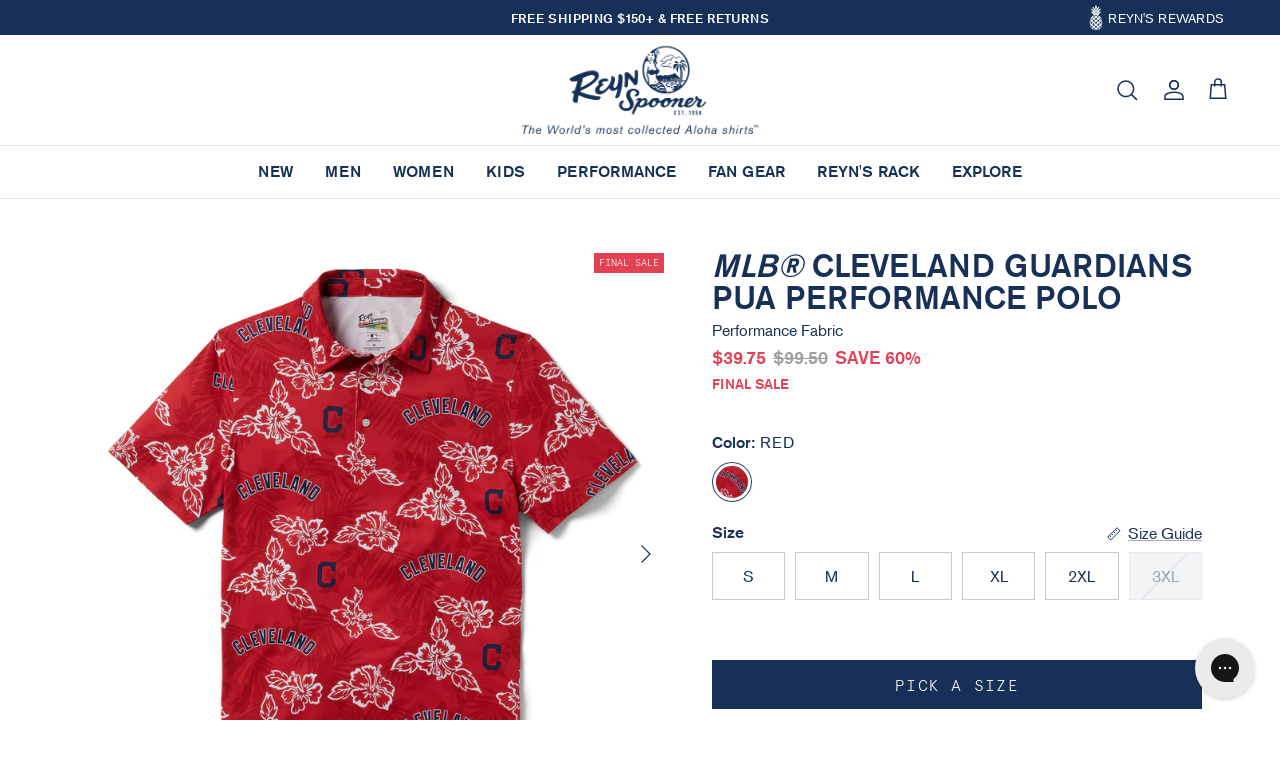

--- FILE ---
content_type: text/html; charset=utf-8
request_url: https://www.reynspooner.com/collections/mlb-performance-polos/products/cleveland-guardians-pua-performance-polo-performance-fabric
body_size: 148908
content:















<!doctype html>
<html class="no-js" lang="en" dir="ltr">
<head>
    




<script src="/cdn/shopifycloud/consent-tracking-api/v0.1/consent-tracking-api.js"></script>

<script type="text/javascript">
  var Y=Object.defineProperty;var X=(m,g,p)=>g in m?Y(m,g,{enumerable:!0,configurable:!0,writable:!0,value:p}):m[g]=p;var n=(m,g,p)=>X(m,typeof g!="symbol"?g+"":g,p);(function(){"use strict";var m=" daum[ /]| deusu/| yadirectfetcher|(?:^|[^g])news(?!sapphire)|(?<! (?:channel/|google/))google(?!(app|/google| pixel))|(?<! cu)bots?(?:\\b|_)|(?<!(?:lib))http|(?<![hg]m)score|(?<!cam)scan|@[a-z][\\w-]+\\.|\\(\\)|\\.com\\b|\\btime/|\\||^<|^[\\w \\.\\-\\(?:\\):%]+(?:/v?\\d+(?:\\.\\d+)?(?:\\.\\d{1,10})*?)?(?:,|$)|^[^ ]{50,}$|^\\d+\\b|^\\w*search\\b|^\\w+/[\\w\\(\\)]*$|^active|^ad muncher|^amaya|^avsdevicesdk/|^biglotron|^bot|^bw/|^clamav[ /]|^client/|^cobweb/|^custom|^ddg[_-]android|^discourse|^dispatch/\\d|^downcast/|^duckduckgo|^email|^facebook|^getright/|^gozilla/|^hobbit|^hotzonu|^hwcdn/|^igetter/|^jeode/|^jetty/|^jigsaw|^microsoft bits|^movabletype|^mozilla/\\d\\.\\d\\s[\\w\\.-]+$|^mozilla/\\d\\.\\d\\s\\(compatible;?(?:\\s\\w+\\/\\d+\\.\\d+)?\\)$|^navermailapp|^netsurf|^offline|^openai/|^owler|^php|^postman|^python|^rank|^read|^reed|^rest|^rss|^snapchat|^space bison|^svn|^swcd |^taringa|^thumbor/|^track|^w3c|^webbandit/|^webcopier|^wget|^whatsapp|^wordpress|^xenu link sleuth|^yahoo|^yandex|^zdm/\\d|^zoom marketplace/|^$|analyzer|archive|ask jeeves/teoma|audit|bit\\.ly/|bluecoat drtr|browsex|burpcollaborator|capture|catch|check\\b|checker|chrome-lighthouse|chromeframe|classifier|cloudflare|convertify|crawl|cypress/|dareboost|datanyze|dejaclick|detect|dmbrowser|download|evc-batch/|exaleadcloudview|feed|firephp|functionize|gomezagent|grab|headless|httrack|hubspot marketing grader|hydra|ibisbrowser|infrawatch|insight|inspect|iplabel|ips-agent|java(?!;)|library|linkcheck|mail\\.ru/|manager|measure|neustar wpm|node|nutch|offbyone|onetrust|optimize|pageburst|pagespeed|parser|perl|phantomjs|pingdom|powermarks|preview|proxy|ptst[ /]\\d|retriever|rexx;|rigor|rss\\b|scrape|server|sogou|sparkler/|speedcurve|spider|splash|statuscake|supercleaner|synapse|synthetic|tools|torrent|transcoder|url|validator|virtuoso|wappalyzer|webglance|webkit2png|whatcms/|xtate/",g=/bot|crawl|http|lighthouse|scan|search|spider/i,p;function M(){if(p instanceof RegExp)return p;try{p=new RegExp(m,"i")}catch{p=g}return p}function O(c){return!!c&&M().test(c)}/*! js-cookie v3.0.5 | MIT */function _(c){for(var e=1;e<arguments.length;e++){var t=arguments[e];for(var i in t)c[i]=t[i]}return c}var U={read:function(c){return c[0]==='"'&&(c=c.slice(1,-1)),c.replace(/(%[\dA-F]{2})+/gi,decodeURIComponent)},write:function(c){return encodeURIComponent(c).replace(/%(2[346BF]|3[AC-F]|40|5[BDE]|60|7[BCD])/g,decodeURIComponent)}};function S(c,e){function t(r,s,a){if(!(typeof document>"u")){a=_({},e,a),typeof a.expires=="number"&&(a.expires=new Date(Date.now()+a.expires*864e5)),a.expires&&(a.expires=a.expires.toUTCString()),r=encodeURIComponent(r).replace(/%(2[346B]|5E|60|7C)/g,decodeURIComponent).replace(/[()]/g,escape);var o="";for(var h in a)a[h]&&(o+="; "+h,a[h]!==!0&&(o+="="+a[h].split(";")[0]));return document.cookie=r+"="+c.write(s,r)+o}}function i(r){if(!(typeof document>"u"||arguments.length&&!r)){for(var s=document.cookie?document.cookie.split("; "):[],a={},o=0;o<s.length;o++){var h=s[o].split("="),d=h.slice(1).join("=");try{var f=decodeURIComponent(h[0]);if(a[f]=c.read(d,f),r===f)break}catch{}}return r?a[r]:a}}return Object.create({set:t,get:i,remove:function(r,s){t(r,"",_({},s,{expires:-1}))},withAttributes:function(r){return S(this.converter,_({},this.attributes,r))},withConverter:function(r){return S(_({},this.converter,r),this.attributes)}},{attributes:{value:Object.freeze(e)},converter:{value:Object.freeze(c)}})}var R=S(U,{path:"/"});const F=c=>{const e=window.innerWidth<768||window.outerWidth<768?"mobile":"desktop";return c===e},L=(c,e)=>{const t=!!e,i=String(c)==="true";return t===i},I="shg_geo_data";function B(c,e){const t=c-e;return Math.floor(t/(1e3*60*60*24))}function N(){if(new URLSearchParams(window.location.search).get("shg_geo_cache")==="false")return null;let e=null;try{const t=localStorage.getItem(I);if(t){const i=JSON.parse(t),r=Date.now();i.timestamp&&B(r,i.timestamp)<=7?e=i:localStorage.removeItem(I)}}catch(t){return console.error("Error reading geo data from cache:",t),localStorage.removeItem(I),null}return e}function q(c){let e=null;if(!c)return console.warn("Geo location API URL not configured."),e;try{const t=new XMLHttpRequest;t.open("GET",c,!1),t.send(null),t.status===200?(e=JSON.parse(t.responseText),e?(e.timestamp=Date.now(),localStorage.setItem(I,JSON.stringify(e))):(console.error("Geo API response parsed to null or undefined."),e=null)):console.error(`Geo API request failed with status: ${t.status}`)}catch(t){console.error("Error fetching geo data from API:",t)}return e}function Q(c){let e=null;try{const t=N();t?(e=t,console.debug("Loaded geo data from cache:",e)):(e=q(c),console.debug("Fetched geo data from API:",e))}catch(t){console.error("Error initializing geo data:",t),e=null}return e}const j=(c,e)=>{const{type:t,country_code:i,toponym_name:r,parent_name:s}=c||{},{country:a,region:o,city:h}=e||{};if(!t||!i||!e)return!1;switch(t){case"country":return a===i;case"region":return o===r&&a===i;case"city":return h===r&&o===s&&a===i;default:return console.debug("Unknown location type:",t),!1}},x=c=>typeof c!="string"?!1:document.referrer.toLowerCase().includes(c.toLowerCase()),$=c=>typeof c!="string"?!1:window.location.href.toLowerCase().includes(c.toLowerCase()),G=(c,e,t)=>{if(!e)return!1;const{expectedTimeInMillseconds:i,withinOrAfter:r}=c||{};if(typeof i!="number"||!r)return!1;const s=e.first_visit_timestamp;return r==="within"?s+i>t:s+i<t},K=(c,e,t)=>e?t-e.first_visit_timestamp<18e5===c:c===!0;function H(c,e){return c===e}const y=class y{constructor(e){n(this,"visitorDetails",null);n(this,"currentTime");n(this,"geoLocationApi");n(this,"customerId");n(this,"isB2B");n(this,"internalGeoData");n(this,"isGeoDataInitialized",!1);n(this,"checkers",{device:e=>F(e),logged_in:(e,t)=>L(e,this.customerId),new_visitor:(e,t)=>K(e,t.visitorDetails,t.currentTime),returning_visitor:(e,t)=>G(e,t.visitorDetails,t.currentTime),url_contains:e=>$(e),referrer_contains:e=>x(e),location:(e,t)=>j(e,t.geoData),b2b:e=>H(e,this.isB2B)});this.geoLocationApi=e.geoLocationApi,this.customerId=e.customerId,this.isB2B=e.isB2B,this.currentTime=Date.now(),this.initializeVisitorDetails()}initializeVisitorDetails(){var e;try{const t=localStorage.getItem(y.VISITOR_DETAILS_KEY);t&&(this.visitorDetails=JSON.parse(t),typeof((e=this.visitorDetails)==null?void 0:e.first_visit_timestamp)!="number"&&(console.warn("Invalid visitor details found in storage, resetting."),this.visitorDetails=null)),this.visitorDetails===null?(console.debug("Initializing new visitor details."),this.visitorDetails={first_visit_timestamp:this.currentTime},localStorage.setItem(y.VISITOR_DETAILS_KEY,JSON.stringify(this.visitorDetails))):console.debug("Loaded visitor details from storage:",this.visitorDetails)}catch(t){console.error("Error initializing visitor details:",t),localStorage.removeItem(y.VISITOR_DETAILS_KEY),this.visitorDetails={first_visit_timestamp:this.currentTime},localStorage.setItem(y.VISITOR_DETAILS_KEY,JSON.stringify(this.visitorDetails))}}check(e){const t=this.checkers[e.audience_type];if(!t)return console.warn(`Unknown audience type: ${e.audience_type}`),!1;e.audience_type==="location"&&(e.value=this.snakeCaseKeys(e.value),this.isGeoDataInitialized||(console.debug("Location check required, initializing geoData..."),this.internalGeoData=Q(this.geoLocationApi),this.isGeoDataInitialized=!0,console.debug("GeoData initialization result:",this.internalGeoData)));const i={geoData:this.internalGeoData===void 0?null:this.internalGeoData,visitorDetails:this.visitorDetails,currentTime:this.currentTime};try{const r=!!t(e.value,i);return console.debug("Audience check result:",{audience:e,internalContext:i,matched:r}),e.condition==="is_not"?!r:r}catch(r){return console.error("Error during audience check:",{audience:e,internalContext:i,error:r}),!1}}snakeCaseKeys(e){if(typeof e!="object")return e;const t={};for(const[i,r]of Object.entries(e)){const s=i.replace(/[A-Z]/g,a=>`_${a.toLowerCase()}`);t[s]=r}return t}};n(y,"VISITOR_DETAILS_KEY","_shg_ab_visitor_details");let k=y;class J{constructor(e,t){n(this,"buyItNowHandlerAttached",!1);n(this,"currentPricingVariantId",null);n(this,"storefrontAccessToken");n(this,"shopDomain");n(this,"trackDispatchedSelection",(e,t)=>{const i=e&&e.isFirstAssignment===!1?"cache":t.distribution_method,r={shop_id:t.shop_id,optimization_id:e==null?void 0:e.optimization.id,variant_id:e==null?void 0:e.selectedVariant.id,details:{optimization_ids:t.optimization_ids,distribution_method:i,selection_details:t.selection_details,cache:t.cache,context:t.context,optimization_matches:t.optimization_matches}};this.trackingService.trackDispatch("dispatched",r)});this.trackingService=e,this.storefrontAccessToken=(t==null?void 0:t.storefrontAccessToken)??null,this.shopDomain=(t==null?void 0:t.shopDomain)??null,this.currentPricingVariantId=(t==null?void 0:t.currentPricingVariantId)??null,typeof document<"u"&&document.readyState==="loading"?document.addEventListener("DOMContentLoaded",()=>{this.attachPriceTestBuyItNowHandler()}):setTimeout(()=>{this.attachPriceTestBuyItNowHandler()},100)}async createCartAndGetCheckoutUrl(e,t,i){var o,h,d,f,C;if(!this.storefrontAccessToken||!this.shopDomain)return null;const r=`
      mutation cartCreate($input: CartInput!) {
        cartCreate(input: $input) {
          cart {
            id
            checkoutUrl
          }
          userErrors {
            field
            message
          }
        }
      }
    `,s=i?[{key:"shogun_variant_id",value:i}]:[],a={input:{lines:[{merchandiseId:`gid://shopify/ProductVariant/${e}`,quantity:t}],attributes:s}};try{const P=JSON.stringify({query:r,variables:a}),z=`https://${this.shopDomain}/api/2025-10/graphql.json`;console.debug("shogun: cartCreate request URL:",z),console.debug("shogun: cartCreate request body:",P);const b=await(await fetch(z,{method:"POST",headers:{"Content-Type":"application/json","X-Shopify-Storefront-Access-Token":this.storefrontAccessToken},body:P})).json();return console.debug("shogun: cartCreate full response:",JSON.stringify(b,null,2)),(d=(h=(o=b.data)==null?void 0:o.cartCreate)==null?void 0:h.cart)!=null&&d.checkoutUrl?(console.debug("shogun: cartCreate successful, checkoutUrl:",b.data.cartCreate.cart.checkoutUrl),b.data.cartCreate.cart.checkoutUrl):(console.error("shogun: cartCreate failed:",((C=(f=b.data)==null?void 0:f.cartCreate)==null?void 0:C.userErrors)||b.errors),null)}catch(P){return console.error("shogun: cartCreate error:",P),null}}async addToCartAndCheckout(e,t,i){const r={items:[{id:e,quantity:t}]};i&&(r.attributes={shogun_variant_id:i});try{const s=await fetch("/cart/add.js",{method:"POST",headers:{"Content-Type":"application/json"},body:JSON.stringify(r)});s.ok?(console.debug("shogun: added to cart, redirecting to checkout"),window.location.href="/checkout"):console.error("shogun: cart add failed:",await s.text())}catch(s){console.error("shogun: cart add error:",s)}}attachPriceTestBuyItNowHandler(){if(this.buyItNowHandlerAttached)return;this.buyItNowHandlerAttached=!0;const e=async i=>{const r=new FormData(i);let s=r.get("id")||r.get("variant_id");if(console.debug("shogun: buy-it-now form data:",Object.fromEntries(r.entries())),console.debug("shogun: raw variantId from form:",s),!s){console.debug("shogun: no variant ID found for buy-it-now");return}if(s.includes("gid://")){const h=s.match(/\/(\d+)$/);h&&(s=h[1],console.debug("shogun: extracted numeric ID from GID:",s))}const a=parseInt(r.get("quantity")||"1",10)||1,o=this.currentPricingVariantId;if(console.debug("shogun: buy-it-now details:",{variantId:s,quantity:a,pricingVariantId:o,storefrontAccessToken:this.storefrontAccessToken?"***":null,shopDomain:this.shopDomain}),this.storefrontAccessToken&&this.shopDomain){console.debug("shogun: attempting cartCreate with merchandiseId:",`gid://shopify/ProductVariant/${s}`);const h=await this.createCartAndGetCheckoutUrl(s,a,o);if(h){console.debug("shogun: redirecting to cartCreate checkoutUrl (original cart preserved)"),window.location.href=h;return}}console.debug("shogun: falling back to cart add with pricing variant"),await this.addToCartAndCheckout(s,a,o)};typeof document<"u"&&(()=>{document.addEventListener("click",i=>{const r=i.target;if(!r)return;const s=r.closest('[data-ab-price-test-payment-button="true"]');if(!s||!r.closest('shopify-buy-it-now-button, shopify-accelerated-checkout, [data-shopify="payment-button"]'))return;const o=s.closest("form");o&&(i.preventDefault(),i.stopPropagation(),i.stopImmediatePropagation(),e(o))},{capture:!0})})()}extractViewParamFromFullTemplateKey(e){const t=e.split("/").pop().split(".");return t.slice(1,t.length-1).join(".")}async handleRedirect(e){const t=new URL(window.location.href),i=new URL(window.location.href);if(e.optimization.scope==="theme")i.searchParams.set("preview_theme_id",e.selectedVariant.config.theme_id);else if(e.optimization.scope==="url_redirect")i.pathname=e.languageRootUrl!=="/"?e.languageRootUrl+e.selectedVariant.config.path:e.selectedVariant.config.path;else{const r=this.extractViewParamFromFullTemplateKey(e.selectedVariant.config.full_template_key);i.searchParams.set("view",r)}t.toString()===i.toString()?this.hideViewParam():this.redirectWithoutCache(i)}hideViewParam(){const e=new URL(window.location.href);e.searchParams.delete("view"),window.history.replaceState({},"",e.toString())}dispatch(e,t,i){let r=null;if(e[0].optimization.scope=="price"){const s=e[0];if(r=s,this.currentPricingVariantId=t||s.selectedVariant.id,this.attachPriceTestBuyItNowHandler(),t)console.debug("shogun: price variant already assigned, returning");else{const a=s.selectedVariant.id;console.debug("shogun: assigning price variant");const o=JSON.stringify({attributes:{shogun_variant_id:a}}),h=new XMLHttpRequest;h.open("POST","/cart/update.js",!0),h.setRequestHeader("Content-Type","application/json"),h.onreadystatechange=()=>{if(h.readyState==4&&h.status==200){console.debug("shogun: reloading to reflect cart pricing");const d=new URL(window.location.href);this.redirectWithoutCache(d)}},h.send(o)}}else{const s=e.find(o=>o.matchingVariant.id!==o.selectedVariant.id);if(console.debug("redirectingSelection",s),s&&(s.optimization.scope!=="url_redirect"||s.isFirstAssignment===!0||s.optimization.config.permanent_redirect===!0))return this.trackDispatchedSelection(s,i),this.handleRedirect(s);const a=new Set(e.map(o=>o.optimization.scope));(a.has("template")||a.has("page"))&&this.hideViewParam(),r=e.find(o=>o.current())||s||null}e.length>0&&!r&&(r=e[0]),(r||e.length>0)&&this.trackDispatchedSelection(r,i),e.filter(s=>s.current()).forEach(s=>{this.trackingService.trackVariantImpression(s.selectedVariant,s.optimization.type)})}redirectWithoutCache(e){typeof e=="string"&&(e=new URL(e)),e.searchParams.delete("cache"),document.referrer!=""&&sessionStorage.setItem(E,document.referrer),console.debug("shogun: redirecting to ",e),window.location.replace(e)}}class v{constructor(e){n(this,"optimization");n(this,"matchingVariant");n(this,"selectedVariant");n(this,"isFirstAssignment");n(this,"languageRootUrl");this.optimization=e.optimization,this.matchingVariant=e.matchingVariant,this.selectedVariant=e.selectedVariant,this.isFirstAssignment=e.isFirstAssignment,this.languageRootUrl=e.languageRootUrl}current(){return this.matchingVariant.id===this.selectedVariant.id}}const w=class w{constructor(){n(this,"ran",!1)}removePreviewBarIframe(){console.debug("Setting up preview bar iframe removal");const e=()=>{w.PREVIEW_BAR_IFRAME_IDS.forEach(t=>{const i=document.getElementById(t);i&&(console.debug(`Removing preview bar iframe with id: ${t}`),i.remove())})};e(),document.addEventListener("DOMContentLoaded",()=>{console.debug("DOM loaded, setting up mutation observer for preview bar");const t=new MutationObserver(i=>{i.forEach(r=>{r.addedNodes.forEach(s=>{if(s.nodeType===Node.ELEMENT_NODE){const a=s;w.PREVIEW_BAR_IFRAME_IDS.includes(a.id)&&(console.debug(`Detected and removing preview bar iframe with id: ${a.id} via observer`),a.remove())}})})});if(document.body)t.observe(document.body,{childList:!0,subtree:!0});else{const i=new MutationObserver(()=>{document.body&&(t.observe(document.body,{childList:!0,subtree:!0}),e(),i.disconnect())});i.observe(document.documentElement,{childList:!0})}e()})}run(){this.ran||(this.removePreviewBarIframe(),this.ran=!0)}};n(w,"PREVIEW_BAR_IFRAME_IDS",["preview-bar-iframe","PBarNextFrameWrapper"]);let T=w;const D="_shg_analytics_queue";class W{enqueue(e){const t={...e,id:crypto.randomUUID(),attempts:0,createdAt:Date.now()},i=this.readQueue();return i[t.category].push(t),this.writeQueue(i),t}all(){const e=this.readQueue();return[...e.shogun_load,...e.dispatcher].sort((t,i)=>t.createdAt-i.createdAt)}update(e){const t=this.readQueue(),i=t[e.category],r=i.findIndex(s=>s.id===e.id);r!==-1&&(i[r]=e,this.writeQueue(t))}remove(e){const t=this.readQueue(),i=t[e.category],r=i.findIndex(s=>s.id===e.id);r!==-1&&(i.splice(r,1),this.writeQueue(t))}findLatest(e){const i=this.readQueue()[e];if(i.length!==0)return i[i.length-1]}readQueue(){const e=localStorage.getItem(D);if(!e)return this.emptyQueue();try{const t=JSON.parse(e);return t.shogun_load||(t.shogun_load=[]),t.dispatcher||(t.dispatcher=[]),t}catch(t){return console.error("shogun: failed to parse analytics queue storage, resetting",t),localStorage.removeItem(D),this.emptyQueue()}}writeQueue(e){try{localStorage.setItem(D,JSON.stringify(e))}catch(t){console.error("shogun: failed to save analytics queue",t)}}emptyQueue(){return{shogun_load:[],dispatcher:[]}}}const u=class u{constructor(e,t,i,r,s,a){n(this,"publishable",!1);n(this,"allowed",null);n(this,"eventQueue",new W);n(this,"processingQueue",!1);n(this,"pendingProcess",!1);n(this,"processTimer",null);n(this,"trackVariantImpression",(e,t)=>{const i={page_type:this.pageType,page_id:this.pageId,app_type:t=="ab_test"?"ab_testing":"personalization",original_referrer:this.originalReferrer};i.optimization_id=e.optimization_id,i.variant_id=e.id,console.debug(`Tracking variant impression: optimization=${e.optimization_id}, variant=${e.id}`),this.enqueueShogunLoadEvent(i)});n(this,"trackPage",()=>{const e={page_type:this.pageType,page_id:this.pageId,app_type:"ab_testing"};this.enqueueShogunLoadEvent(e)});n(this,"trackDispatch",(e,t)=>{this.enqueueEvent({category:"dispatcher",event:e,data:t})});n(this,"enqueueEvent",e=>{console.debug("shogun: enqueueing tracking event",{category:e.category,event:"event"in e?e.event:void 0}),e.category==="shogun_load"&&(!this.publishable||this.allowed!==!0)&&console.debug("shogun: not ready, enqueueing shogun:load event");try{this.eventQueue.enqueue(e),this.scheduleProcessQueue()}catch(t){console.error("shogun: failed to enqueue analytics event",t)}});n(this,"enqueueShogunLoadEvent",e=>{this.enqueueEvent({category:"shogun_load",data:e})});n(this,"waitForPublishable",()=>{var i,r;let e=0;const t=()=>{var s,a;if(typeof((a=(s=window.Shopify)==null?void 0:s.analytics)==null?void 0:a.publish)>"u")if(e<=u.retryAttemptsLimit){setTimeout(t,u.retryIntervalInMs);return}else{console.warn("shogun:ts: Shopify analytics unavailable after 30s"),this.handleError("Error initializing TrackingService: Shopify analytics not available after 30s");return}console.debug("shogun:ts: publishable"),this.publishable=!0,this.scheduleProcessQueue()};(r=(i=window.Shopify)==null?void 0:i.analytics)!=null&&r.publish?(console.debug("shogun:ts: publishable"),this.publishable=!0):(console.debug("shogun:ts: analytics api not available yet, waiting..."),t())});n(this,"waitForConsent",()=>{var i,r;let e=0;const t=()=>{if(typeof window.Shopify>"u"&&e<=u.retryAttemptsLimit){setTimeout(t,u.retryIntervalInMs);return}window.Shopify.loadFeatures([{name:"consent-tracking-api",version:"0.1"}],s=>{var a;if(s&&s.length>0){let o=[];s.forEach(h=>{console.error(h),o.push(h.message)}),this.handleError(`Error initializing TrackingService: ${o.join(", ")}`)}else console.debug("shogun:ts: consent available"),this.handleConsentChange(((a=window.Shopify.customerPrivacy)==null?void 0:a.analyticsProcessingAllowed())??!1)})};(r=(i=window.Shopify)==null?void 0:i.customerPrivacy)!=null&&r.analyticsProcessingAllowed?(console.debug("shogun:ts: consent available"),this.allowed=window.Shopify.customerPrivacy.analyticsProcessingAllowed()):(console.debug("shogun:ts: privacy api not available yet, waiting..."),t())});n(this,"handleConsentChange",e=>{this.allowed=e,console.debug("shogun: analytics consent updated to: ",this.allowed),this.scheduleProcessQueue()});n(this,"scheduleProcessQueue",()=>{if(this.processingQueue){this.pendingProcess=!0;return}this.processingQueue=!0;try{this.processQueue()}catch(e){console.error("shogun: error processing analytics queue",e)}finally{this.processingQueue=!1,this.pendingProcess&&(this.pendingProcess=!1,this.scheduleProcessQueue())}});n(this,"scheduleProcessQueueAfter",e=>{this.processTimer||(this.processTimer=setTimeout(()=>{this.processTimer=null,this.scheduleProcessQueue()},e))});n(this,"handleError",e=>{let t,i;const r=this.eventQueue.findLatest("shogun_load");r&&(t=r.data.optimization_id,i=r.data.variant_id),this.trackDispatchFallback("errored",{shop_id:this.shopId,dispatcher_session_id:this.dispatcherSessionId,optimization_id:t,variant_id:i,details:{error:e}})});n(this,"dispatcherFallbackReady",e=>e.category!=="dispatcher"?!1:Date.now()-e.createdAt>=u.dispatchFallbackDelayInMs);n(this,"trackDispatchFallback",(e,t)=>{console.debug(`shogun: sending dispatch:${e} via fallback`),t.name=e,fetch(`${this.analyticsUrl}/dispatcher/${e}`,{method:"POST",headers:{"Content-Type":"application/json"},body:JSON.stringify(t),keepalive:!0})});n(this,"prepareFallbackPayload",e=>{const t=this.clonePayload(e);return t.shop_id=t.shop_id||this.shopId,t.dispatcher_session_id=this.dispatcherSessionId,t.details||(t.details={}),t});n(this,"clonePayload",e=>{try{return JSON.parse(JSON.stringify(e))}catch{return e}});this.shopId=e,this.pageType=t,this.pageId=i,this.originalReferrer=r,this.analyticsUrl=s,this.dispatcherSessionId=a,this.waitForPublishable(),this.waitForConsent(),document.addEventListener("visitorConsentCollected",o=>{this.handleConsentChange(o.detail.analyticsAllowed)}),this.scheduleProcessQueue()}processQueue(){console.debug("shogun: processing queue");const e=this.eventQueue.all();let t=!1;for(const i of e){if(this.shouldDropEvent(i)){this.eventQueue.remove(i);continue}if(this.isWithinBackoffWindow(i)){t=!0;continue}if(!this.isEventReady(i)){t=!0;continue}let r="success";try{r=this.deliverEvent(i)}catch(s){console.error("shogun: error delivering analytics event",s),r="retry"}r==="success"||r==="drop"?this.eventQueue.remove(i):(i.attempts+=1,i.lastAttemptedAt=Date.now(),this.eventQueue.update(i),t=!0)}t&&this.scheduleProcessQueueAfter(u.queueRetryDelayInMs)}shouldDropEvent(e){return Date.now()-e.createdAt>u.maxQueueAgeInMs||e.attempts>=u.maxQueueAttempts||e.category==="dispatcher"&&!e.event}isWithinBackoffWindow(e){if(!e.lastAttemptedAt)return!1;const t=u.queueRetryDelayInMs*Math.pow(2,Math.min(e.attempts,u.maxQueueAttempts));return Date.now()-e.lastAttemptedAt<t}isEventReady(e){return e.category==="shogun_load"?this.publishable&&this.allowed===!0:e.category==="dispatcher"?this.allowed===!0&&this.publishable?!0:this.dispatcherFallbackReady(e):!1}deliverEvent(e){return e.category==="shogun_load"?this.deliverShogunLoad(e):this.deliverDispatch(e)}deliverShogunLoad(e){const t=e.data;try{if(console.debug("Firing shogun:load event",t),!window.Shopify.analytics.publish)throw new Error("Shopify analytics publish is not available");return window.Shopify.analytics.publish("shogun:load",t),"success"}catch(i){return console.error("Error publishing shogun:load event:",i),"retry"}}deliverDispatch(e){if(e.category!=="dispatcher"||!e.event)return"drop";if(this.allowed===!0&&this.publishable){const i=`shogun:dispatcher:${e.event}`;try{if(console.debug(`Firing ${i} event`,e.data),!window.Shopify.analytics.publish)throw new Error("Shopify analytics publish is not available");return window.Shopify.analytics.publish(i,e.data),"success"}catch(r){console.error(`Error publishing ${i} event:`,r);const s=this.prepareFallbackPayload(e.data);return s.details||(s.details={}),s.details.error=`Error publishing ${i} event: ${r.message}`,this.trackDispatchFallback(e.event,s),"success"}}if(!this.dispatcherFallbackReady(e))return"retry";const t=this.prepareFallbackPayload(e.data);return this.trackDispatchFallback(e.event,t),"success"}};n(u,"retryIntervalInMs",250),n(u,"retryAttemptsLimit",3e4/u.retryIntervalInMs),n(u,"queueRetryDelayInMs",1e3),n(u,"maxQueueAttempts",5),n(u,"maxQueueAgeInMs",24*60*60*1e3),n(u,"dispatchFallbackDelayInMs",30*1e3);let A=u;const E="_shg_referrer",l=class l{constructor(e){n(this,"shopId");n(this,"optimizations");n(this,"currentThemeId");n(this,"pageId");n(this,"pageType");n(this,"currentPartialTemplateKey");n(this,"distributionMethod");n(this,"cachedOptimizations");n(this,"audienceChecker");n(this,"personalizations");n(this,"abTests");n(this,"dispatcher");n(this,"trackingService");n(this,"currentPath");n(this,"themeTestHandler");n(this,"currentPricingVariantId");n(this,"languageRootUrl");n(this,"dispatcherSessionId");n(this,"originalReferrer");n(this,"inAudience",e=>this.audienceChecker.check(e));if(this.originalReferrer=sessionStorage.getItem(E),this.originalReferrer){sessionStorage.removeItem(E),console.debug("shogun: retaining original referrer: ",this.originalReferrer);try{Object.defineProperty(document,"referrer",{get:()=>this.originalReferrer})}catch(a){console.debug("shogun: failed to set original referrer via `Object.defineProperty`"),console.error(a);try{window.document.__defineGetter__("referrer",()=>this.originalReferrer)}catch(o){console.debug("shogun: failed to set original referrer via `__defineGetter__`"),console.error(o)}}}this.shopId=e.shopId,this.currentThemeId=e.currentThemeId,this.currentPricingVariantId=e.currentPricingVariantId;const t=e.optimizations||[];e.defaultThemeId!==this.currentThemeId?this.optimizations=t.filter(a=>a.scope==="price"||a.variants.some(o=>o.config.theme_id===this.currentThemeId)):this.optimizations=t,this.personalizations=this.optimizations.filter(a=>a.type==="personalization"),this.abTests=this.optimizations.filter(a=>a.type==="ab_test"),this.distributionMethod=e.distributionMethod||l.DEFAULT_DISTRIBUTION_METHOD,this.pageId=e.pageId,this.pageType=e.pageType,this.languageRootUrl=e.languageRootUrl;const i=this.pageType==="metaobject"?"templates/metaobject/":"templates/",r=[e.templateName,e.templateSuffix].filter(Boolean).join(".");this.currentPartialTemplateKey=i+r,this.currentPath=window.location.pathname,this.cachedOptimizations=JSON.parse(localStorage.getItem(l.OPTIMIZATIONS_CACHE_KEY)||"{}"),this.audienceChecker=new k(e),e.sessionIdOverride?this.dispatcherSessionId=e.sessionIdOverride:(this.dispatcherSessionId=R.get(l.DISPATCHER_SESSION_COOKIE)||crypto.randomUUID(),R.set(l.DISPATCHER_SESSION_COOKIE,this.dispatcherSessionId,{path:"/",expires:1/48})),this.trackingService=new A(this.shopId,this.pageType,this.pageId,this.originalReferrer,e.analyticsUrl,this.dispatcherSessionId);const s=new T;this.themeTestHandler=s,this.dispatcher=new J(this.trackingService,{storefrontAccessToken:e.storefrontAccessToken,shopDomain:e.shopDomain,currentPricingVariantId:e.currentPricingVariantId})}getOptimizationPriority(e){return{theme:1,template:2,page:3,url_redirect:4,price:5}[e.scope]}sortMatches(e){return[...e].sort((t,i)=>{const r=this.getOptimizationPriority(t.optimization),s=this.getOptimizationPriority(i.optimization);return r===s?0:r-s})}audienceMatchesCurrentVisitor(e){const t=e.audiences||[];return t.length===0?!0:e.audiences_condition==="any"?t.some(this.inAudience):t.every(this.inAudience)}configAudiencesMatch(e,t){const i=e.audiences||[],r=t.audiences||[];if(i.length!==r.length)return!1;const s=i.map(o=>JSON.stringify(o)),a=r.map(o=>JSON.stringify(o));return!(s.some(o=>!a.includes(o))||a.some(o=>!s.includes(o))||i.length>1&&e.audiences_condition!==t.audiences_condition)}getCachedVariant(e){const t=this.cachedOptimizations[e.id];if(t)return e.variants.find(i=>i.id===t)}setCachedVariant(e,t){this.cachedOptimizations[e.id]=t.id,console.debug("setCachedVariant",e.id,t.id),localStorage.setItem(l.OPTIMIZATIONS_CACHE_KEY,JSON.stringify(this.cachedOptimizations))}extractPartialTemplateKeyFromFullTemplateKey(e){if(!e)return;const t=e.split(".");return t.length<2?e:t.slice(0,-1).join(".")}matchesAnyAttributeOfCurrentPage(e,t){const i=this.checkTemplateMatch(t),r=this.checkThemeMatch(e,t),s=this.checkPageMatch(e),a=this.checkPathMatch(t),o=this.checkPriceMatch(e,t);return r||i&&s||a||o}getMatchingVariant(e,t=void 0){var s;const i=e.config,r=(s=t==null?void 0:t.selectedVariant)==null?void 0:s.config;for(const a of e.variants){if(!this.matchesAnyAttributeOfCurrentPage(e,a))continue;const o=e.type==="ab_test"?e.config:a.config;if(this.audienceMatchesCurrentVisitor(o)&&!(r&&!this.configAudiencesMatch(i,r)))return a}}getPersonalizationMatches(){const e=[];for(const t of this.personalizations){const i=this.getMatchingVariant(t);i&&e.push({optimization:t,matchingVariant:i})}return e}getPrioritizedNonDefaultPersonalizationSelection(){const e=this.getPersonalizationMatches();if(e.length===0)return;const t=this.sortMatches(e);for(const i of t){const s=i.optimization.variants.sort((a,o)=>a.position-o.position).find(a=>!a.config.original&&this.audienceMatchesCurrentVisitor(a.config));if(s)return new v({optimization:i.optimization,matchingVariant:i.matchingVariant,selectedVariant:s,isFirstAssignment:!0,languageRootUrl:this.languageRootUrl})}}getDefaultPersonalizationSelectionsForImpressionTracking(e){return this.getPersonalizationMatches().filter(r=>r.matchingVariant.config.original&&r.optimization.id!==(e==null?void 0:e.optimization.id)).map(r=>new v({optimization:r.optimization,matchingVariant:r.matchingVariant,selectedVariant:r.matchingVariant,isFirstAssignment:!0,languageRootUrl:this.languageRootUrl}))}getRandomVariantForOptimization(e){const t=`${this.dispatcherSessionId}-${e.id}`,r=this.hashWithDjb2(t)%l.DEFAULT_NUMBER_OF_BINS;let s=0;for(const a of e.variants)if(s+=l.DEFAULT_NUMBER_OF_BINS*(a.config.percentage||0)/100,r<s)return a;return e.variants[0]}hasAnyCachedVariants(){return this.abTests.some(e=>!!this.cachedOptimizations[e.id])}getGreedySelections(e){const t=e[Math.floor(Math.random()*e.length)],i=t.cachedVariant||this.getRandomVariantForOptimization(t.optimization);return[new v({optimization:t.optimization,matchingVariant:t.matchingVariant,selectedVariant:i,isFirstAssignment:!t.cachedVariant,languageRootUrl:this.languageRootUrl})]}userBin(){const e=this.dispatcherSessionId;return e?this.hashWithDjb2(e)%l.DEFAULT_NUMBER_OF_BINS:0}hashWithDjb2(e){let t=5381;for(let i=0;i<e.length;i++)t=(t<<5)-t+e.charCodeAt(i),t|=0;return Math.abs(t)}getVariantForUserBin(){const e=this.userBin(),t=this.abTests.flatMap(r=>r.variants);let i=0;for(const r of t)if(i+=l.DEFAULT_NUMBER_OF_BINS*(r.traffic_percentage||0)/100,e<i)return r;return null}getEvenSelections(e){const t=this.getVariantForUserBin();if(!t)return[];const i=e.find(r=>r.optimization.variants.some(s=>s.id===t.id));return i?[new v({optimization:i.optimization,matchingVariant:i.matchingVariant,selectedVariant:t,isFirstAssignment:!i.cachedVariant,languageRootUrl:this.languageRootUrl})]:[]}getAbTestMatches(e){const t=[];return this.abTests.forEach(i=>{const r=this.getMatchingVariant(i,e);if(r){const s=this.getCachedVariant(i);(r.config.original||s)&&t.push({optimization:i,matchingVariant:r,cachedVariant:s})}}),t}getAbTestSelections(e){const t=this.getAbTestMatches(e);if(t.length===0)return[];const i=t.find(r=>!!r.cachedVariant);if(!i&&this.hasAnyCachedVariants())return[];if(i)return[new v({optimization:i.optimization,matchingVariant:i.matchingVariant,selectedVariant:i.cachedVariant,isFirstAssignment:!1,languageRootUrl:this.languageRootUrl})];switch(this.distributionMethod){case"greedy":return this.getGreedySelections(t);case"even":return this.getEvenSelections(t);default:throw new Error(`Unknown distribution method: ${this.distributionMethod}`)}}isBot(){const e=navigator.userAgent,t=O(e);return console.debug("Bot testing with user agent:",e),t}handleThemeReview(){const t=new URLSearchParams(location.search).get("shgpvid"),i=sessionStorage.getItem("_shg_preview_variant_id");if(i&&(!t||i==t)){console.debug(`shogun: theme review in progress, viewing variant: ${i}`);const r=document.getElementById("shogun-price-test-preview");if(!r){console.debug("shogun: sidebar not found!!!");return}const s=r.content.cloneNode(!0);document.addEventListener("DOMContentLoaded",()=>{document.body.style.paddingLeft="32rem",document.body.prepend(s)});return}else if(t&&(!i||i!=t)){console.debug(`shogun: theme review in progress, setting variant: ${t}`),sessionStorage.setItem("_shg_preview_variant_id",t);const r=JSON.stringify({attributes:{shogun_variant_id:t}}),s=new XMLHttpRequest;s.open("POST","/cart/update.js",!0),s.setRequestHeader("Content-Type","application/json"),s.onreadystatechange=()=>{s.readyState==4&&s.status==200&&(console.debug("shogun: reloading to reflect cart pricing"),location=location)},s.send(r)}}run(){let e=null,t=this.distributionMethod,i=[];const r=(s,a={})=>{var h,d;const o=s&&s.isFirstAssignment===!1?"cache":t;return{shop_id:this.shopId,optimization_id:(h=s==null?void 0:s.optimization)==null?void 0:h.id,variant_id:(d=s==null?void 0:s.selectedVariant)==null?void 0:d.id,details:{optimization_ids:this.optimizations.map(f=>f.id),distribution_method:o,selection_details:i,...a}}};try{if(this.isBot()){console.debug("Bot traffic detected, optimizer disabled");return}this.handleThemeReview();const s=this.getPrioritizedNonDefaultPersonalizationSelection(),a=this.getAbTestSelections(s),o=[];s&&o.push(s),o.push(...a),o.push(...this.getDefaultPersonalizationSelectionsForImpressionTracking(s)),localStorage.getItem("_shg_is_merchant")||this.themeTestHandler.run(),e=o.find(d=>d.matchingVariant.id===d.selectedVariant.id)||null,e&&!e.isFirstAssignment&&(t="cache"),i=o.map(d=>({optimization_id:d.optimization.id,selected_variant_id:d.selectedVariant.id,matching_variant_id:d.matchingVariant.id}));const h={shop_id:this.shopId,optimization_ids:this.optimizations.map(d=>d.id),selection_details:i,distribution_method:t,cache:{...this.cachedOptimizations},context:{template_key:this.currentPartialTemplateKey,theme_id:this.currentThemeId,page_type:this.pageType,page_id:this.pageId},optimization_matches:this.buildOptimizationMatches(s)};if(a.forEach(d=>{this.setCachedVariant(d.optimization,d.selectedVariant)}),o.length===0){this.abTests.length>0&&(this.trackingService.trackPage(),this.trackingService.trackDispatch("skipped",r(e)));return}this.dispatcher.dispatch(o,this.currentPricingVariantId,h)}catch(s){this.trackingService.trackDispatch("errored",r(e,{error:s.message}))}}getCurrentPathWithoutLanguagePrefix(){return this.languageRootUrl==="/"||!this.currentPath.startsWith(this.languageRootUrl)?this.currentPath:this.currentPath.substring(this.languageRootUrl.length)||"/"}checkTemplateMatch(e){return this.extractPartialTemplateKeyFromFullTemplateKey(e.config.full_template_key)===this.currentPartialTemplateKey}checkThemeMatch(e,t){return e.scope==="theme"&&t.config.theme_id===this.currentThemeId}checkPageMatch(e){const{page_type:t,page_id:i}=e.config,r=!t||t===this.pageType,s=!i||i===this.pageId;return e.scope!=="url_redirect"&&r&&s}checkPathMatch(e){const t=e.config.path;if(!t)return!1;const i=this.getCurrentPathWithoutLanguagePrefix();return decodeURIComponent(t)===decodeURIComponent(i)}checkPriceMatch(e,t){return e.scope!=="price"?!1:!this.currentPricingVariantId||this.currentPricingVariantId===t.id}getDetailedMatchingInfo(e,t,i){const{page_type:r,page_id:s}=e.config,a=!r||r===this.pageType,o=!s||s===this.pageId,h=e.type==="ab_test"?e.config:t.config,d=i?this.configAudiencesMatch(e.config,i.selectedVariant.config):!1;return{matches_template:this.checkTemplateMatch(t),matches_theme:this.checkThemeMatch(e,t),matches_page_type:a,matches_page_id:o,matches_page:this.checkPageMatch(e),matches_path:this.checkPathMatch(t),matches_price:this.checkPriceMatch(e,t),matches_audience:this.audienceMatchesCurrentVisitor(h),matches_personalization_config:d}}buildOptimizationMatches(e){const t={};for(const i of this.optimizations)if(t[i.id]={},i.variants&&Array.isArray(i.variants))for(const r of i.variants)t[i.id][r.id]=this.getDetailedMatchingInfo(i,r,e);return t}};n(l,"DEFAULT_NUMBER_OF_BINS",1e4),n(l,"DEFAULT_DISTRIBUTION_METHOD","greedy"),n(l,"OPTIMIZATIONS_CACHE_KEY","_shg_ab_optimizations_cache"),n(l,"DISPATCHER_SESSION_COOKIE","_shg_dispatcher_session");let V=l;window.ShogunOptimizer=V})();

</script><script type="text/javascript">
  ;(function() {
    if (typeof ShogunOptimizer === 'undefined') {
      console.error("ShogunOptimizer is not defined. Please ensure the optimizer script is properly loaded.");
      return;
    }

    const designMode = false;
    if (designMode) {
      console.debug("Design mode is enabled, skipping optimizer initialization");
      return;
    }

    // If the referrer url is the Shopify admin url, then set a local storage shg_is_merchant flag to true
    // This is used to remove the preview bar from the page for shoppers
    const referrer = document.referrer
    if (!localStorage.getItem('_shg_is_merchant') && ((referrer.includes('admin.shopify.com') || referrer.includes('shogun')))) {
      console.debug('Setting shg_is_merchant to true')
      localStorage.setItem('_shg_is_merchant', 'true')
    }

    const urlParams = new URLSearchParams(window.location.search);
    const optimizationDisabled = urlParams.get('shg') === "false" || window.location.hostname.includes('shopifypreview');

    if (optimizationDisabled) {
      console.debug("Optimization is disabled, skipping optimizer initialization");
      return;
    }

    const shopMetafieldConfig = {"default_theme_id":137617932372,"method":"greedy","optimizations":[],"expires_at":1768699202000,"env":"production"} || {};
    const optimizationsData = shopMetafieldConfig.expires_at > Date.now() ? (shopMetafieldConfig.optimizations || []) : [];

    const optimizerConfig = {
      shopId: "c1df931f-a302-430a-b178-e0756e6b2efa",
      optimizations: optimizationsData,
      distributionMethod: urlParams.get('shgMethod') || shopMetafieldConfig.method,
      defaultThemeId: String(shopMetafieldConfig.default_theme_id),
      currentThemeId: "137617932372",
      pageId: "6833703583828",
      pageType: "product",
      templateName: "product",
      templateSuffix: "",
      customerId: "",
      isB2B: false,
      sessionIdOverride: urlParams.get('shgSessionId'),
      geoLocationApi: "https://ipinfo.io/json?token=f2ae3a557d807b",
      currentPricingVariantId: null,
      languageRootUrl: "/",
      analyticsUrl: "https://shogun-abc-production.global.ssl.fastly.net",
      storefrontAccessToken: null,
      shopDomain: ""
    };

    console.debug("Initializing ShogunOptimizer with config:", optimizerConfig);
    const optimizer = new ShogunOptimizer(optimizerConfig);
    optimizer.run();
  })();
</script>


<link rel=“stylesheet” href=“https://use.typekit.net/zvb7edc.css”>
<!-- Start of Yotpo JS Code -->
<script src="https://cdn-widgetsrepository.yotpo.com/v1/loader/wz2ovULJhR4H7UyB864olJIkTOtBgYG1SEYc6TRF?languageCode=en"  async></script>
<!-- End of Yotpo JS Code -->

<!-- Start of Swift Tracking Pixel -->
<script
src="https://shopping-behaviour-interest-data.s3.us-west-2.amazonaws.com/shopping-behaviour.js?shopName=Reyn+Spooner&customerEmail=&customerPhone="
defer async>
</script>
<!-- End of Swift Tracking Pixel -->

<!-- Start of TrueVault Polaris Code Block -->
<script src="https://polaris.truevaultcdn.com/static/pc/DG2XHJDHK/polaris.js">
</script>
<!-- End of TrueVault Polaris Code Block -->

  <!-- Google Tag Manager -->
  <script>(function(w,d,s,l,i){w[l]=w[l]||[];w[l].push({'gtm.start':
  new Date().getTime(),event:'gtm.js'});var f=d.getElementsByTagName(s)[0],
  j=d.createElement(s),dl=l!='dataLayer'?'&l='+l:'';j.async=true;j.src=
  'https://www.googletagmanager.com/gtm.js?id='+i+dl;f.parentNode.insertBefore(j,f);
  })(window,document,'script','dataLayer','GTM-5MH3D4R');</script>
  <!-- End Google Tag Manager -->

    <!-- Noibu -->
  <script src="https://cdn.noibu.com/collect.js" defer></script>
    <!-- End Noibu -->


  <!-- Hotjar Tracking Code for my site -->
  <script>
      (function(h,o,t,j,a,r){
          h.hj=h.hj||function(){(h.hj.q=h.hj.q||[]).push(arguments)};
          h._hjSettings={hjid:2665461,hjsv:6};
          a=o.getElementsByTagName('head')[0];
          r=o.createElement('script');r.async=1;
          r.src=t+h._hjSettings.hjid+j+h._hjSettings.hjsv;
          a.appendChild(r);
      })(window,document,'https://static.hotjar.com/c/hotjar-','.js?sv=');
  </script><meta charset="utf-8">
<meta name="viewport" content="width=device-width,initial-scale=1">
<title>MLB® CLEVELAND GUARDIANS PUA PERFORMANCE POLO &ndash; Reyn Spooner</title><link rel="canonical" href="https://www.reynspooner.com/products/cleveland-guardians-pua-performance-polo-performance-fabric"><link rel="icon" href="//www.reynspooner.com/cdn/shop/files/favicon.png?crop=center&height=48&v=1652911343&width=48" type="image/png">
  <link rel="apple-touch-icon" href="//www.reynspooner.com/cdn/shop/files/favicon.png?crop=center&height=180&v=1652911343&width=180"><meta name="description" content="Repping your favorite team has never looked so cool! Our lineup of MLB® performance polos will have you looking great from the ballpark to the boardroom, and anywhere in between. Crafted in our ultra-comfortable performance fabric designed to keep you cool and looking fresh well beyond the 7th inning stretch. Performan"><meta property="og:site_name" content="Reyn Spooner">
<meta property="og:url" content="https://www.reynspooner.com/products/cleveland-guardians-pua-performance-polo-performance-fabric">
<meta property="og:title" content="MLB® CLEVELAND GUARDIANS PUA PERFORMANCE POLO">
<meta property="og:type" content="product">
<meta property="og:description" content="Repping your favorite team has never looked so cool! Our lineup of MLB® performance polos will have you looking great from the ballpark to the boardroom, and anywhere in between. Crafted in our ultra-comfortable performance fabric designed to keep you cool and looking fresh well beyond the 7th inning stretch. Performan"><meta property="og:image" content="http://www.reynspooner.com/cdn/shop/files/B529335221_red-1_305431ce-ec68-4e72-96c7-f4ad782552f2.jpg?crop=center&height=1200&v=1687988830&width=1200">
  <meta property="og:image:secure_url" content="https://www.reynspooner.com/cdn/shop/files/B529335221_red-1_305431ce-ec68-4e72-96c7-f4ad782552f2.jpg?crop=center&height=1200&v=1687988830&width=1200">
  <meta property="og:image:width" content="1800">
  <meta property="og:image:height" content="1800"><meta property="og:price:amount" content="39.75">
  <meta property="og:price:currency" content="USD"><meta name="twitter:card" content="summary_large_image">
<meta name="twitter:title" content="MLB® CLEVELAND GUARDIANS PUA PERFORMANCE POLO">
<meta name="twitter:description" content="Repping your favorite team has never looked so cool! Our lineup of MLB® performance polos will have you looking great from the ballpark to the boardroom, and anywhere in between. Crafted in our ultra-comfortable performance fabric designed to keep you cool and looking fresh well beyond the 7th inning stretch. Performan">















<style>:root {
  --page-container-width:          2200px;
  --reading-container-width:       720px;
  --divider-opacity:               0.14;
  --gutter-large:                  30px;
  --gutter-desktop:                20px;
  --gutter-mobile:                 16px;
  --section-padding:               50px;
  --larger-section-padding:        80px;
  --larger-section-padding-mobile: 60px;
  --largest-section-padding:       110px;
  --aos-animate-duration:          0.6s;

  --base-font-family:              "system_ui", -apple-system, 'Segoe UI', Roboto, 'Helvetica Neue', 'Noto Sans', 'Liberation Sans', Arial, sans-serif, 'Apple Color Emoji', 'Segoe UI Emoji', 'Segoe UI Symbol', 'Noto Color Emoji';
  --base-font-weight:              400;
  --base-font-style:               normal;
  --heading-font-family:           "system_ui", -apple-system, 'Segoe UI', Roboto, 'Helvetica Neue', 'Noto Sans', 'Liberation Sans', Arial, sans-serif, 'Apple Color Emoji', 'Segoe UI Emoji', 'Segoe UI Symbol', 'Noto Color Emoji';
  --heading-font-weight:           400;
  --heading-font-style:            normal;
  --heading-font-letter-spacing:   normal;
  --logo-font-family:              "system_ui", -apple-system, 'Segoe UI', Roboto, 'Helvetica Neue', 'Noto Sans', 'Liberation Sans', Arial, sans-serif, 'Apple Color Emoji', 'Segoe UI Emoji', 'Segoe UI Symbol', 'Noto Color Emoji';
  --logo-font-weight:              400;
  --logo-font-style:               normal;
  --nav-font-family:               "system_ui", -apple-system, 'Segoe UI', Roboto, 'Helvetica Neue', 'Noto Sans', 'Liberation Sans', Arial, sans-serif, 'Apple Color Emoji', 'Segoe UI Emoji', 'Segoe UI Symbol', 'Noto Color Emoji';
  --nav-font-weight:               400;
  --nav-font-style:                normal;

  --base-text-size:16px;
  --base-line-height:              1.6;
  --input-text-size:16px;
  --smaller-text-size-1:13px;
  --smaller-text-size-2:14px;
  --smaller-text-size-3:13px;
  --smaller-text-size-4:12px;
  --larger-text-size:24px;
  --super-large-text-size:42px;
  --super-large-mobile-text-size:19px;
  --larger-mobile-text-size:19px;
  --logo-text-size:24px;--btn-letter-spacing: 0.08em;
    --btn-text-transform: uppercase;
    --button-text-size: 14px;
    --quickbuy-button-text-size: 13;
    --small-feature-link-font-size: 0.75em;
    --input-btn-padding-top:             1.2em;
    --input-btn-padding-bottom:          1.2em;--heading-text-transform:uppercase;
  --nav-text-size:                      14px;
  --mobile-menu-font-weight:            600;

  --body-bg-color:                      255 255 255;
  --bg-color:                           255 255 255;
  --body-text-color:                    23 48 87;
  --text-color:                         23 48 87;

  --header-text-col:                    #173057;--header-text-hover-col:             var(--main-nav-link-hover-col);--header-bg-col:                     #ffffff;
  --heading-color:                     23 48 87;
  --body-heading-color:                23 48 87;
  --heading-divider-col:               #e2e2e2;

  --logo-col:                          #173057;
  --main-nav-bg:                       #ffffff;
  --main-nav-link-col:                 #173057;
  --main-nav-link-hover-col:           #555555;
  --main-nav-link-featured-col:        #c4293d;

  --link-color:                        23 48 87;
  --body-link-color:                   23 48 87;

  --btn-bg-color:                        23 48 87;
  --btn-bg-hover-color:                  204 204 204;
  --btn-border-color:                    23 48 87;
  --btn-border-hover-color:              204 204 204;
  --btn-text-color:                      255 255 255;
  --btn-text-hover-color:                255 255 255;--btn-alt-bg-color:                    23 48 87;
  --btn-alt-text-color:                  204 204 204;
  --btn-alt-border-color:                204 204 204;
  --btn-alt-border-hover-color:          204 204 204;--btn-ter-bg-color:                    235 235 235;
  --btn-ter-text-color:                  2 3 6;
  --btn-ter-bg-hover-color:              23 48 87;
  --btn-ter-text-hover-color:            255 255 255;--btn-border-radius: 0;--color-scheme-default:                             #ffffff;
  --color-scheme-default-color:                       255 255 255;
  --color-scheme-default-text-color:                  23 48 87;
  --color-scheme-default-head-color:                  23 48 87;
  --color-scheme-default-link-color:                  23 48 87;
  --color-scheme-default-btn-text-color:              255 255 255;
  --color-scheme-default-btn-text-hover-color:        255 255 255;
  --color-scheme-default-btn-bg-color:                23 48 87;
  --color-scheme-default-btn-bg-hover-color:          204 204 204;
  --color-scheme-default-btn-border-color:            23 48 87;
  --color-scheme-default-btn-border-hover-color:      204 204 204;
  --color-scheme-default-btn-alt-text-color:          204 204 204;
  --color-scheme-default-btn-alt-bg-color:            23 48 87;
  --color-scheme-default-btn-alt-border-color:        204 204 204;
  --color-scheme-default-btn-alt-border-hover-color:  204 204 204;

  --color-scheme-1:                             #f2f2f2;
  --color-scheme-1-color:                       242 242 242;
  --color-scheme-1-text-color:                  23 48 87;
  --color-scheme-1-head-color:                  23 48 87;
  --color-scheme-1-link-color:                  23 48 87;
  --color-scheme-1-btn-text-color:              255 255 255;
  --color-scheme-1-btn-text-hover-color:        255 255 255;
  --color-scheme-1-btn-bg-color:                23 48 87;
  --color-scheme-1-btn-bg-hover-color:          0 0 0;
  --color-scheme-1-btn-border-color:            23 48 87;
  --color-scheme-1-btn-border-hover-color:      0 0 0;
  --color-scheme-1-btn-alt-text-color:          35 35 35;
  --color-scheme-1-btn-alt-bg-color:            255 255 255;
  --color-scheme-1-btn-alt-border-color:        35 35 35;
  --color-scheme-1-btn-alt-border-hover-color:  35 35 35;

  --color-scheme-2:                             #f1ece5;
  --color-scheme-2-color:                       241 236 229;
  --color-scheme-2-text-color:                  23 48 87;
  --color-scheme-2-head-color:                  23 48 87;
  --color-scheme-2-link-color:                  23 48 87;
  --color-scheme-2-btn-text-color:              255 255 255;
  --color-scheme-2-btn-text-hover-color:        255 255 255;
  --color-scheme-2-btn-bg-color:                23 48 87;
  --color-scheme-2-btn-bg-hover-color:          204 204 204;
  --color-scheme-2-btn-border-color:            23 48 87;
  --color-scheme-2-btn-border-hover-color:      204 204 204;
  --color-scheme-2-btn-alt-text-color:          23 48 87;
  --color-scheme-2-btn-alt-bg-color:            255 255 255;
  --color-scheme-2-btn-alt-border-color:        23 48 87;
  --color-scheme-2-btn-alt-border-hover-color:  23 48 87;

  /* Shop Pay payment terms */
  --payment-terms-background-color:    #ffffff;--quickbuy-bg: 242 242 242;--body-input-background-color:       rgb(var(--body-bg-color));
  --input-background-color:            rgb(var(--body-bg-color));
  --body-input-text-color:             var(--body-text-color);
  --input-text-color:                  var(--body-text-color);
  --body-input-border-color:           rgb(197, 203, 213);
  --input-border-color:                rgb(197, 203, 213);
  --input-border-color-hover:          rgb(127, 141, 163);
  --input-border-color-active:         rgb(23, 48, 87);

  --swatch-cross-svg:                  url("data:image/svg+xml,%3Csvg xmlns='http://www.w3.org/2000/svg' width='240' height='240' viewBox='0 0 24 24' fill='none' stroke='rgb(197, 203, 213)' stroke-width='0.09' preserveAspectRatio='none' %3E%3Cline x1='24' y1='0' x2='0' y2='24'%3E%3C/line%3E%3C/svg%3E");
  --swatch-cross-hover:                url("data:image/svg+xml,%3Csvg xmlns='http://www.w3.org/2000/svg' width='240' height='240' viewBox='0 0 24 24' fill='none' stroke='rgb(127, 141, 163)' stroke-width='0.09' preserveAspectRatio='none' %3E%3Cline x1='24' y1='0' x2='0' y2='24'%3E%3C/line%3E%3C/svg%3E");
  --swatch-cross-active:               url("data:image/svg+xml,%3Csvg xmlns='http://www.w3.org/2000/svg' width='240' height='240' viewBox='0 0 24 24' fill='none' stroke='rgb(23, 48, 87)' stroke-width='0.09' preserveAspectRatio='none' %3E%3Cline x1='24' y1='0' x2='0' y2='24'%3E%3C/line%3E%3C/svg%3E");

  --footer-divider-col:                #eeeeee;
  --footer-text-col:                   255 255 255;
  --footer-heading-col:                255 255 255;
  --footer-bg:                         #173057;--product-label-overlay-justify: flex-end;--product-label-overlay-align: flex-end;--product-label-overlay-reduction-text:   #e34054;
  --product-label-overlay-reduction-bg:     #ffffff;
  --product-label-overlay-stock-text:       #808284;
  --product-label-overlay-stock-bg:         #ffffff;
  --product-label-overlay-new-text:         #808284;
  --product-label-overlay-new-bg:           #ffffff;
  --product-label-overlay-meta-text:        #ffffff;
  --product-label-overlay-meta-bg:          #09728c;
  --product-label-sale-text:                #e34054;
  --product-label-sold-text:                #e34054;
  --product-label-preorder-text:            #60a57e;

  --product-block-crop-align:               center;

  
  --product-block-price-align:              center;
  --product-block-price-item-margin-start:  .25rem;
  --product-block-price-item-margin-end:    .25rem;
  

  --collection-block-image-position:   center center;

  --swatch-picker-image-size:          40px;
  --swatch-crop-align:                 center center;

  --image-overlay-text-color:          255 255 255;--image-overlay-bg:                  rgba(23, 48, 87, 0.09);
  --image-overlay-shadow-start:        rgb(0 0 0 / 0.2);
  --image-overlay-box-opacity:         1.0;--product-inventory-ok-box-color:            #f2faf0;
  --product-inventory-ok-text-color:           #108043;
  --product-inventory-ok-icon-box-fill-color:  #fff;
  --product-inventory-low-box-color:           #fcf1cd;
  --product-inventory-low-text-color:          #dd9a1a;
  --product-inventory-low-icon-box-fill-color: #fff;
  --product-inventory-low-text-color-channels: 16, 128, 67;
  --product-inventory-ok-text-color-channels:  221, 154, 26;

  --rating-star-color: 128 130 132;--overlay-align-left: start;
    --overlay-align-right: end;}html[dir=rtl] {
  --overlay-right-text-m-left: 0;
  --overlay-right-text-m-right: auto;
  --overlay-left-shadow-left-left: 15%;
  --overlay-left-shadow-left-right: -50%;
  --overlay-left-shadow-right-left: -85%;
  --overlay-left-shadow-right-right: 0;
}.image-overlay--bg-box .text-overlay .text-overlay__text {
    --image-overlay-box-bg: 255 255 255;
    --heading-color: var(--body-heading-color);
    --text-color: var(--body-text-color);
    --link-color: var(--body-link-color);
  }::selection {
    background: rgb(var(--body-heading-color));
    color: rgb(var(--body-bg-color));
  }
  ::-moz-selection {
    background: rgb(var(--body-heading-color));
    color: rgb(var(--body-bg-color));
  }.use-color-scheme--default {
  --product-label-sale-text:           #e34054;
  --product-label-sold-text:           #e34054;
  --product-label-preorder-text:       #60a57e;
  --input-background-color:            rgb(var(--body-bg-color));
  --input-text-color:                  var(--body-input-text-color);
  --input-border-color:                rgb(197, 203, 213);
  --input-border-color-hover:          rgb(127, 141, 163);
  --input-border-color-active:         rgb(23, 48, 87);
}</style>

  <link href="//www.reynspooner.com/cdn/shop/t/451/assets/main.css?v=19817727799810323351767921578" rel="stylesheet" type="text/css" media="all" />
<link rel="stylesheet" href="//www.reynspooner.com/cdn/shop/t/451/assets/swatches.css?v=65931697130249413091759444809" media="print" onload="this.media='all'">
    <noscript><link rel="stylesheet" href="//www.reynspooner.com/cdn/shop/t/451/assets/swatches.css?v=65931697130249413091759444809"></noscript><script>
    document.documentElement.className = document.documentElement.className.replace('no-js', 'js');

    window.theme = {
      info: {
        name: 'Symmetry',
        version: '8.0.0'
      },
      device: {
        hasTouch: window.matchMedia('(any-pointer: coarse)').matches,
        hasHover: window.matchMedia('(hover: hover)').matches
      },
      mediaQueries: {
        md: '(min-width: 768px)',
        productMediaCarouselBreak: '(min-width: 1041px)'
      },
      routes: {
        base: 'https://www.reynspooner.com',
        cart: '/cart',
        cartAdd: '/cart/add.js',
        cartUpdate: '/cart/update.js',
        predictiveSearch: '/search/suggest'
      },
      strings: {
        cartTermsConfirmation: "You must agree to the terms and conditions before continuing.",
        cartItemsQuantityError: "You can only add [QUANTITY] of this item to your cart.",
        generalSearchViewAll: "View all search results",
        noStock: "Sold out",
        noVariant: "Unavailable",
        productsProductChooseA: "Choose a",
        generalSearchPages: "Pages",
        generalSearchNoResultsWithoutTerms: "Sorry, we couldnʼt find any results",
        shippingCalculator: {
          singleRate: "There is one shipping rate for this destination:",
          multipleRates: "There are multiple shipping rates for this destination:",
          noRates: "We do not ship to this destination."
        },
        regularPrice: "Regular price",
        salePrice: "Sale price"
      },
      settings: {
        moneyWithCurrencyFormat: "${{amount}} USD",
        cartType: "drawer",
        afterAddToCart: "drawer",
        quickbuyStyle: "off",
        externalLinksNewTab: true,
        internalLinksSmoothScroll: true
      }
    }

    theme.inlineNavigationCheck = function() {
      var pageHeader = document.querySelector('.pageheader'),
          inlineNavContainer = pageHeader.querySelector('.logo-area__left__inner'),
          inlineNav = inlineNavContainer.querySelector('.navigation--left');
      if (inlineNav && getComputedStyle(inlineNav).display != 'none') {
        var inlineMenuCentered = document.querySelector('.pageheader--layout-inline-menu-center'),
            logoContainer = document.querySelector('.logo-area__middle__inner');
        if(inlineMenuCentered) {
          var rightWidth = document.querySelector('.logo-area__right__inner').clientWidth,
              middleWidth = logoContainer.clientWidth,
              logoArea = document.querySelector('.logo-area'),
              computedLogoAreaStyle = getComputedStyle(logoArea),
              logoAreaInnerWidth = logoArea.clientWidth - Math.ceil(parseFloat(computedLogoAreaStyle.paddingLeft)) - Math.ceil(parseFloat(computedLogoAreaStyle.paddingRight)),
              availableNavWidth = logoAreaInnerWidth - Math.max(rightWidth, middleWidth) * 2 - 40;
          inlineNavContainer.style.maxWidth = availableNavWidth + 'px';
        }

        var firstInlineNavLink = inlineNav.querySelector('.navigation__item:first-child'),
            lastInlineNavLink = inlineNav.querySelector('.navigation__item:last-child');
        if (lastInlineNavLink) {
          var inlineNavWidth = null;
          if(document.querySelector('html[dir=rtl]')) {
            inlineNavWidth = firstInlineNavLink.offsetLeft - lastInlineNavLink.offsetLeft + firstInlineNavLink.offsetWidth;
          } else {
            inlineNavWidth = lastInlineNavLink.offsetLeft - firstInlineNavLink.offsetLeft + lastInlineNavLink.offsetWidth;
          }
          if (inlineNavContainer.offsetWidth >= inlineNavWidth) {
            pageHeader.classList.add('pageheader--layout-inline-permitted');
            var tallLogo = logoContainer.clientHeight > lastInlineNavLink.clientHeight + 20;
            if (tallLogo) {
              inlineNav.classList.add('navigation--tight-underline');
            } else {
              inlineNav.classList.remove('navigation--tight-underline');
            }
          } else {
            pageHeader.classList.remove('pageheader--layout-inline-permitted');
          }
        }
      }
    };

    theme.setInitialHeaderHeightProperty = () => {
      const section = document.querySelector('.section-header');
      if (section) {
        document.documentElement.style.setProperty('--theme-header-height', Math.ceil(section.clientHeight) + 'px');
      }
    };
  </script>

  <script src="//www.reynspooner.com/cdn/shop/t/451/assets/main.js?v=58056105307925403611759444773" defer></script>

  <!-- activated custom script DEL -->
  <script src="//www.reynspooner.com/cdn/shop/t/451/assets/custom.js?v=85632728005773204061764634873" defer></script>
    <script src="//www.reynspooner.com/cdn/shop/t/451/assets/animate-on-scroll.js?v=15249566486942820451759444756" defer></script>
    <link href="//www.reynspooner.com/cdn/shop/t/451/assets/animate-on-scroll.css?v=135962721104954213331759444755" rel="stylesheet" type="text/css" media="all" />
  

  
  <script>window.performance && window.performance.mark && window.performance.mark('shopify.content_for_header.start');</script><meta name="google-site-verification" content="-E-Lyh3O_6fEPeMMKOV2zzLQv_zevBY1PiSh_Eq9cd4">
<meta name="facebook-domain-verification" content="zv4p0vratietm0y4fhgczmqwlkl7hs">
<meta id="shopify-digital-wallet" name="shopify-digital-wallet" content="/8257991/digital_wallets/dialog">
<meta name="shopify-checkout-api-token" content="dfe027e82167fb94152e0efdc28c6f07">
<meta id="in-context-paypal-metadata" data-shop-id="8257991" data-venmo-supported="false" data-environment="production" data-locale="en_US" data-paypal-v4="true" data-currency="USD">
<link rel="alternate" type="application/json+oembed" href="https://www.reynspooner.com/products/cleveland-guardians-pua-performance-polo-performance-fabric.oembed">
<script async="async" src="/checkouts/internal/preloads.js?locale=en-US"></script>
<link rel="preconnect" href="https://shop.app" crossorigin="anonymous">
<script async="async" src="https://shop.app/checkouts/internal/preloads.js?locale=en-US&shop_id=8257991" crossorigin="anonymous"></script>
<script id="apple-pay-shop-capabilities" type="application/json">{"shopId":8257991,"countryCode":"US","currencyCode":"USD","merchantCapabilities":["supports3DS"],"merchantId":"gid:\/\/shopify\/Shop\/8257991","merchantName":"Reyn Spooner","requiredBillingContactFields":["postalAddress","email","phone"],"requiredShippingContactFields":["postalAddress","email","phone"],"shippingType":"shipping","supportedNetworks":["visa","masterCard","amex","discover","elo","jcb"],"total":{"type":"pending","label":"Reyn Spooner","amount":"1.00"},"shopifyPaymentsEnabled":true,"supportsSubscriptions":true}</script>
<script id="shopify-features" type="application/json">{"accessToken":"dfe027e82167fb94152e0efdc28c6f07","betas":["rich-media-storefront-analytics"],"domain":"www.reynspooner.com","predictiveSearch":true,"shopId":8257991,"locale":"en"}</script>
<script>var Shopify = Shopify || {};
Shopify.shop = "reyn-spooner-com.myshopify.com";
Shopify.locale = "en";
Shopify.currency = {"active":"USD","rate":"1.0"};
Shopify.country = "US";
Shopify.theme = {"name":"Delman - Aug 27th, 2025 - 8.0 - Live (HC25 ET)","id":137617932372,"schema_name":"Symmetry","schema_version":"8.0.0","theme_store_id":568,"role":"main"};
Shopify.theme.handle = "null";
Shopify.theme.style = {"id":null,"handle":null};
Shopify.cdnHost = "www.reynspooner.com/cdn";
Shopify.routes = Shopify.routes || {};
Shopify.routes.root = "/";</script>
<script type="module">!function(o){(o.Shopify=o.Shopify||{}).modules=!0}(window);</script>
<script>!function(o){function n(){var o=[];function n(){o.push(Array.prototype.slice.apply(arguments))}return n.q=o,n}var t=o.Shopify=o.Shopify||{};t.loadFeatures=n(),t.autoloadFeatures=n()}(window);</script>
<script>
  window.ShopifyPay = window.ShopifyPay || {};
  window.ShopifyPay.apiHost = "shop.app\/pay";
  window.ShopifyPay.redirectState = null;
</script>
<script id="shop-js-analytics" type="application/json">{"pageType":"product"}</script>
<script defer="defer" async type="module" src="//www.reynspooner.com/cdn/shopifycloud/shop-js/modules/v2/client.init-shop-cart-sync_C5BV16lS.en.esm.js"></script>
<script defer="defer" async type="module" src="//www.reynspooner.com/cdn/shopifycloud/shop-js/modules/v2/chunk.common_CygWptCX.esm.js"></script>
<script type="module">
  await import("//www.reynspooner.com/cdn/shopifycloud/shop-js/modules/v2/client.init-shop-cart-sync_C5BV16lS.en.esm.js");
await import("//www.reynspooner.com/cdn/shopifycloud/shop-js/modules/v2/chunk.common_CygWptCX.esm.js");

  window.Shopify.SignInWithShop?.initShopCartSync?.({"fedCMEnabled":true,"windoidEnabled":true});

</script>
<script>
  window.Shopify = window.Shopify || {};
  if (!window.Shopify.featureAssets) window.Shopify.featureAssets = {};
  window.Shopify.featureAssets['shop-js'] = {"shop-cart-sync":["modules/v2/client.shop-cart-sync_ZFArdW7E.en.esm.js","modules/v2/chunk.common_CygWptCX.esm.js"],"init-fed-cm":["modules/v2/client.init-fed-cm_CmiC4vf6.en.esm.js","modules/v2/chunk.common_CygWptCX.esm.js"],"shop-button":["modules/v2/client.shop-button_tlx5R9nI.en.esm.js","modules/v2/chunk.common_CygWptCX.esm.js"],"shop-cash-offers":["modules/v2/client.shop-cash-offers_DOA2yAJr.en.esm.js","modules/v2/chunk.common_CygWptCX.esm.js","modules/v2/chunk.modal_D71HUcav.esm.js"],"init-windoid":["modules/v2/client.init-windoid_sURxWdc1.en.esm.js","modules/v2/chunk.common_CygWptCX.esm.js"],"shop-toast-manager":["modules/v2/client.shop-toast-manager_ClPi3nE9.en.esm.js","modules/v2/chunk.common_CygWptCX.esm.js"],"init-shop-email-lookup-coordinator":["modules/v2/client.init-shop-email-lookup-coordinator_B8hsDcYM.en.esm.js","modules/v2/chunk.common_CygWptCX.esm.js"],"init-shop-cart-sync":["modules/v2/client.init-shop-cart-sync_C5BV16lS.en.esm.js","modules/v2/chunk.common_CygWptCX.esm.js"],"avatar":["modules/v2/client.avatar_BTnouDA3.en.esm.js"],"pay-button":["modules/v2/client.pay-button_FdsNuTd3.en.esm.js","modules/v2/chunk.common_CygWptCX.esm.js"],"init-customer-accounts":["modules/v2/client.init-customer-accounts_DxDtT_ad.en.esm.js","modules/v2/client.shop-login-button_C5VAVYt1.en.esm.js","modules/v2/chunk.common_CygWptCX.esm.js","modules/v2/chunk.modal_D71HUcav.esm.js"],"init-shop-for-new-customer-accounts":["modules/v2/client.init-shop-for-new-customer-accounts_ChsxoAhi.en.esm.js","modules/v2/client.shop-login-button_C5VAVYt1.en.esm.js","modules/v2/chunk.common_CygWptCX.esm.js","modules/v2/chunk.modal_D71HUcav.esm.js"],"shop-login-button":["modules/v2/client.shop-login-button_C5VAVYt1.en.esm.js","modules/v2/chunk.common_CygWptCX.esm.js","modules/v2/chunk.modal_D71HUcav.esm.js"],"init-customer-accounts-sign-up":["modules/v2/client.init-customer-accounts-sign-up_CPSyQ0Tj.en.esm.js","modules/v2/client.shop-login-button_C5VAVYt1.en.esm.js","modules/v2/chunk.common_CygWptCX.esm.js","modules/v2/chunk.modal_D71HUcav.esm.js"],"shop-follow-button":["modules/v2/client.shop-follow-button_Cva4Ekp9.en.esm.js","modules/v2/chunk.common_CygWptCX.esm.js","modules/v2/chunk.modal_D71HUcav.esm.js"],"checkout-modal":["modules/v2/client.checkout-modal_BPM8l0SH.en.esm.js","modules/v2/chunk.common_CygWptCX.esm.js","modules/v2/chunk.modal_D71HUcav.esm.js"],"lead-capture":["modules/v2/client.lead-capture_Bi8yE_yS.en.esm.js","modules/v2/chunk.common_CygWptCX.esm.js","modules/v2/chunk.modal_D71HUcav.esm.js"],"shop-login":["modules/v2/client.shop-login_D6lNrXab.en.esm.js","modules/v2/chunk.common_CygWptCX.esm.js","modules/v2/chunk.modal_D71HUcav.esm.js"],"payment-terms":["modules/v2/client.payment-terms_CZxnsJam.en.esm.js","modules/v2/chunk.common_CygWptCX.esm.js","modules/v2/chunk.modal_D71HUcav.esm.js"]};
</script>
<script>(function() {
  var isLoaded = false;
  function asyncLoad() {
    if (isLoaded) return;
    isLoaded = true;
    var urls = ["https:\/\/formbuilder.hulkapps.com\/skeletopapp.js?shop=reyn-spooner-com.myshopify.com","https:\/\/app.cloverly-ecommerce.com\/script\/shopify\/?shop=reyn-spooner-com.myshopify.com","https:\/\/cdn.crazyrocket.io\/widget\/scripts\/crazyrocket.start-cdn.js?id=630e9986117cee0cbceafeb7\u0026shop=reyn-spooner-com.myshopify.com","https:\/\/swymv3premium-01.azureedge.net\/code\/swym-shopify.js?shop=reyn-spooner-com.myshopify.com","https:\/\/cdn.verifypass.com\/seller\/launcher.js?shop=reyn-spooner-com.myshopify.com","https:\/\/cdn.attn.tv\/reynspooner\/dtag.js?shop=reyn-spooner-com.myshopify.com","https:\/\/cdn.tabarn.app\/cdn\/automatic-discount\/automatic-discount-v2.min.js?shop=reyn-spooner-com.myshopify.com","https:\/\/widgets.automizely.com\/returns\/main.js?shop=reyn-spooner-com.myshopify.com","https:\/\/na.shgcdn3.com\/pixel-collector.js?shop=reyn-spooner-com.myshopify.com","https:\/\/config.gorgias.chat\/bundle-loader\/01GYCC661QWF6S1W3TJ7BW6M16?source=shopify1click\u0026shop=reyn-spooner-com.myshopify.com","https:\/\/thread.spicegems.org\/0\/js\/scripttags\/reyn-spooner-com\/country_redirect_e292e170e018a2c068c3c78de38dbd66.min.js?v=42\u0026shop=reyn-spooner-com.myshopify.com","https:\/\/cdn.noibu.com\/collect-core.js?shop=reyn-spooner-com.myshopify.com","https:\/\/cdn.rebuyengine.com\/onsite\/js\/rebuy.js?shop=reyn-spooner-com.myshopify.com","https:\/\/cdn.rebuyengine.com\/onsite\/js\/rebuy.js?shop=reyn-spooner-com.myshopify.com","https:\/\/cdn.9gtb.com\/loader.js?g_cvt_id=7233a838-d50e-48b3-9b3b-3a75c7d7a5e3\u0026shop=reyn-spooner-com.myshopify.com"];
    for (var i = 0; i < urls.length; i++) {
      var s = document.createElement('script');
      s.type = 'text/javascript';
      s.async = true;
      s.src = urls[i];
      var x = document.getElementsByTagName('script')[0];
      x.parentNode.insertBefore(s, x);
    }
  };
  if(window.attachEvent) {
    window.attachEvent('onload', asyncLoad);
  } else {
    window.addEventListener('load', asyncLoad, false);
  }
})();</script>
<script id="__st">var __st={"a":8257991,"offset":-28800,"reqid":"3c45790e-454a-4b0b-890e-673ed5b2b5da-1768647797","pageurl":"www.reynspooner.com\/collections\/mlb-performance-polos\/products\/cleveland-guardians-pua-performance-polo-performance-fabric","u":"2bedddbccf0c","p":"product","rtyp":"product","rid":6833703583828};</script>
<script>window.ShopifyPaypalV4VisibilityTracking = true;</script>
<script id="captcha-bootstrap">!function(){'use strict';const t='contact',e='account',n='new_comment',o=[[t,t],['blogs',n],['comments',n],[t,'customer']],c=[[e,'customer_login'],[e,'guest_login'],[e,'recover_customer_password'],[e,'create_customer']],r=t=>t.map((([t,e])=>`form[action*='/${t}']:not([data-nocaptcha='true']) input[name='form_type'][value='${e}']`)).join(','),a=t=>()=>t?[...document.querySelectorAll(t)].map((t=>t.form)):[];function s(){const t=[...o],e=r(t);return a(e)}const i='password',u='form_key',d=['recaptcha-v3-token','g-recaptcha-response','h-captcha-response',i],f=()=>{try{return window.sessionStorage}catch{return}},m='__shopify_v',_=t=>t.elements[u];function p(t,e,n=!1){try{const o=window.sessionStorage,c=JSON.parse(o.getItem(e)),{data:r}=function(t){const{data:e,action:n}=t;return t[m]||n?{data:e,action:n}:{data:t,action:n}}(c);for(const[e,n]of Object.entries(r))t.elements[e]&&(t.elements[e].value=n);n&&o.removeItem(e)}catch(o){console.error('form repopulation failed',{error:o})}}const l='form_type',E='cptcha';function T(t){t.dataset[E]=!0}const w=window,h=w.document,L='Shopify',v='ce_forms',y='captcha';let A=!1;((t,e)=>{const n=(g='f06e6c50-85a8-45c8-87d0-21a2b65856fe',I='https://cdn.shopify.com/shopifycloud/storefront-forms-hcaptcha/ce_storefront_forms_captcha_hcaptcha.v1.5.2.iife.js',D={infoText:'Protected by hCaptcha',privacyText:'Privacy',termsText:'Terms'},(t,e,n)=>{const o=w[L][v],c=o.bindForm;if(c)return c(t,g,e,D).then(n);var r;o.q.push([[t,g,e,D],n]),r=I,A||(h.body.append(Object.assign(h.createElement('script'),{id:'captcha-provider',async:!0,src:r})),A=!0)});var g,I,D;w[L]=w[L]||{},w[L][v]=w[L][v]||{},w[L][v].q=[],w[L][y]=w[L][y]||{},w[L][y].protect=function(t,e){n(t,void 0,e),T(t)},Object.freeze(w[L][y]),function(t,e,n,w,h,L){const[v,y,A,g]=function(t,e,n){const i=e?o:[],u=t?c:[],d=[...i,...u],f=r(d),m=r(i),_=r(d.filter((([t,e])=>n.includes(e))));return[a(f),a(m),a(_),s()]}(w,h,L),I=t=>{const e=t.target;return e instanceof HTMLFormElement?e:e&&e.form},D=t=>v().includes(t);t.addEventListener('submit',(t=>{const e=I(t);if(!e)return;const n=D(e)&&!e.dataset.hcaptchaBound&&!e.dataset.recaptchaBound,o=_(e),c=g().includes(e)&&(!o||!o.value);(n||c)&&t.preventDefault(),c&&!n&&(function(t){try{if(!f())return;!function(t){const e=f();if(!e)return;const n=_(t);if(!n)return;const o=n.value;o&&e.removeItem(o)}(t);const e=Array.from(Array(32),(()=>Math.random().toString(36)[2])).join('');!function(t,e){_(t)||t.append(Object.assign(document.createElement('input'),{type:'hidden',name:u})),t.elements[u].value=e}(t,e),function(t,e){const n=f();if(!n)return;const o=[...t.querySelectorAll(`input[type='${i}']`)].map((({name:t})=>t)),c=[...d,...o],r={};for(const[a,s]of new FormData(t).entries())c.includes(a)||(r[a]=s);n.setItem(e,JSON.stringify({[m]:1,action:t.action,data:r}))}(t,e)}catch(e){console.error('failed to persist form',e)}}(e),e.submit())}));const S=(t,e)=>{t&&!t.dataset[E]&&(n(t,e.some((e=>e===t))),T(t))};for(const o of['focusin','change'])t.addEventListener(o,(t=>{const e=I(t);D(e)&&S(e,y())}));const B=e.get('form_key'),M=e.get(l),P=B&&M;t.addEventListener('DOMContentLoaded',(()=>{const t=y();if(P)for(const e of t)e.elements[l].value===M&&p(e,B);[...new Set([...A(),...v().filter((t=>'true'===t.dataset.shopifyCaptcha))])].forEach((e=>S(e,t)))}))}(h,new URLSearchParams(w.location.search),n,t,e,['guest_login'])})(!0,!0)}();</script>
<script integrity="sha256-4kQ18oKyAcykRKYeNunJcIwy7WH5gtpwJnB7kiuLZ1E=" data-source-attribution="shopify.loadfeatures" defer="defer" src="//www.reynspooner.com/cdn/shopifycloud/storefront/assets/storefront/load_feature-a0a9edcb.js" crossorigin="anonymous"></script>
<script crossorigin="anonymous" defer="defer" src="//www.reynspooner.com/cdn/shopifycloud/storefront/assets/shopify_pay/storefront-65b4c6d7.js?v=20250812"></script>
<script data-source-attribution="shopify.dynamic_checkout.dynamic.init">var Shopify=Shopify||{};Shopify.PaymentButton=Shopify.PaymentButton||{isStorefrontPortableWallets:!0,init:function(){window.Shopify.PaymentButton.init=function(){};var t=document.createElement("script");t.src="https://www.reynspooner.com/cdn/shopifycloud/portable-wallets/latest/portable-wallets.en.js",t.type="module",document.head.appendChild(t)}};
</script>
<script data-source-attribution="shopify.dynamic_checkout.buyer_consent">
  function portableWalletsHideBuyerConsent(e){var t=document.getElementById("shopify-buyer-consent"),n=document.getElementById("shopify-subscription-policy-button");t&&n&&(t.classList.add("hidden"),t.setAttribute("aria-hidden","true"),n.removeEventListener("click",e))}function portableWalletsShowBuyerConsent(e){var t=document.getElementById("shopify-buyer-consent"),n=document.getElementById("shopify-subscription-policy-button");t&&n&&(t.classList.remove("hidden"),t.removeAttribute("aria-hidden"),n.addEventListener("click",e))}window.Shopify?.PaymentButton&&(window.Shopify.PaymentButton.hideBuyerConsent=portableWalletsHideBuyerConsent,window.Shopify.PaymentButton.showBuyerConsent=portableWalletsShowBuyerConsent);
</script>
<script data-source-attribution="shopify.dynamic_checkout.cart.bootstrap">document.addEventListener("DOMContentLoaded",(function(){function t(){return document.querySelector("shopify-accelerated-checkout-cart, shopify-accelerated-checkout")}if(t())Shopify.PaymentButton.init();else{new MutationObserver((function(e,n){t()&&(Shopify.PaymentButton.init(),n.disconnect())})).observe(document.body,{childList:!0,subtree:!0})}}));
</script>
<link id="shopify-accelerated-checkout-styles" rel="stylesheet" media="screen" href="https://www.reynspooner.com/cdn/shopifycloud/portable-wallets/latest/accelerated-checkout-backwards-compat.css" crossorigin="anonymous">
<style id="shopify-accelerated-checkout-cart">
        #shopify-buyer-consent {
  margin-top: 1em;
  display: inline-block;
  width: 100%;
}

#shopify-buyer-consent.hidden {
  display: none;
}

#shopify-subscription-policy-button {
  background: none;
  border: none;
  padding: 0;
  text-decoration: underline;
  font-size: inherit;
  cursor: pointer;
}

#shopify-subscription-policy-button::before {
  box-shadow: none;
}

      </style>
<script id="sections-script" data-sections="related-products,footer" defer="defer" src="//www.reynspooner.com/cdn/shop/t/451/compiled_assets/scripts.js?790022"></script>
<script>window.performance && window.performance.mark && window.performance.mark('shopify.content_for_header.end');</script>
  





  <script type="text/javascript">
    
      window.__shgMoneyFormat = window.__shgMoneyFormat || {"USD":{"currency":"USD","currency_symbol":"$","currency_symbol_location":"left","decimal_places":2,"decimal_separator":".","thousands_separator":","}};
    
    window.__shgCurrentCurrencyCode = window.__shgCurrentCurrencyCode || {
      currency: "USD",
      currency_symbol: "$",
      decimal_separator: ".",
      thousands_separator: ",",
      decimal_places: 2,
      currency_symbol_location: "left"
    };
  </script>



<!-- CC Custom Head Start --><!-- CC Custom Head End -->

<script type="text/javascript">
  
    window.SHG_CUSTOMER = null;
  
</script>








  
  <script src="https://cdn.rebuyengine.com/onsite/js/experiments.js"></script>

<!-- BEGIN app block: shopify://apps/klaviyo-email-marketing-sms/blocks/klaviyo-onsite-embed/2632fe16-c075-4321-a88b-50b567f42507 -->












  <script async src="https://static.klaviyo.com/onsite/js/qFwiMm/klaviyo.js?company_id=qFwiMm"></script>
  <script>!function(){if(!window.klaviyo){window._klOnsite=window._klOnsite||[];try{window.klaviyo=new Proxy({},{get:function(n,i){return"push"===i?function(){var n;(n=window._klOnsite).push.apply(n,arguments)}:function(){for(var n=arguments.length,o=new Array(n),w=0;w<n;w++)o[w]=arguments[w];var t="function"==typeof o[o.length-1]?o.pop():void 0,e=new Promise((function(n){window._klOnsite.push([i].concat(o,[function(i){t&&t(i),n(i)}]))}));return e}}})}catch(n){window.klaviyo=window.klaviyo||[],window.klaviyo.push=function(){var n;(n=window._klOnsite).push.apply(n,arguments)}}}}();</script>

  
    <script id="viewed_product">
      if (item == null) {
        var _learnq = _learnq || [];

        var MetafieldReviews = null
        var MetafieldYotpoRating = null
        var MetafieldYotpoCount = null
        var MetafieldLooxRating = null
        var MetafieldLooxCount = null
        var okendoProduct = null
        var okendoProductReviewCount = null
        var okendoProductReviewAverageValue = null
        try {
          // The following fields are used for Customer Hub recently viewed in order to add reviews.
          // This information is not part of __kla_viewed. Instead, it is part of __kla_viewed_reviewed_items
          MetafieldReviews = {"rating_count":0};
          MetafieldYotpoRating = "0"
          MetafieldYotpoCount = "0"
          MetafieldLooxRating = null
          MetafieldLooxCount = null

          okendoProduct = null
          // If the okendo metafield is not legacy, it will error, which then requires the new json formatted data
          if (okendoProduct && 'error' in okendoProduct) {
            okendoProduct = null
          }
          okendoProductReviewCount = okendoProduct ? okendoProduct.reviewCount : null
          okendoProductReviewAverageValue = okendoProduct ? okendoProduct.reviewAverageValue : null
        } catch (error) {
          console.error('Error in Klaviyo onsite reviews tracking:', error);
        }

        var item = {
          Name: "MLB® CLEVELAND GUARDIANS PUA PERFORMANCE POLO",
          ProductID: 6833703583828,
          Categories: ["ALL MLB","Cleveland Guardians","Fan Gear","Fan Gear on Sale","Men's Fan Gear","Men's MLB®","Men's Sale","MLB®","MLB® Performance","MLB® Performance Polos","MLB® Sale","Performance Fabric","Sale"],
          ImageURL: "https://www.reynspooner.com/cdn/shop/files/B529335221_red-1_305431ce-ec68-4e72-96c7-f4ad782552f2_grande.jpg?v=1687988830",
          URL: "https://www.reynspooner.com/products/cleveland-guardians-pua-performance-polo-performance-fabric",
          Brand: "reynspooner.com",
          Price: "$39.75",
          Value: "39.75",
          CompareAtPrice: "$99.50"
        };
        _learnq.push(['track', 'Viewed Product', item]);
        _learnq.push(['trackViewedItem', {
          Title: item.Name,
          ItemId: item.ProductID,
          Categories: item.Categories,
          ImageUrl: item.ImageURL,
          Url: item.URL,
          Metadata: {
            Brand: item.Brand,
            Price: item.Price,
            Value: item.Value,
            CompareAtPrice: item.CompareAtPrice
          },
          metafields:{
            reviews: MetafieldReviews,
            yotpo:{
              rating: MetafieldYotpoRating,
              count: MetafieldYotpoCount,
            },
            loox:{
              rating: MetafieldLooxRating,
              count: MetafieldLooxCount,
            },
            okendo: {
              rating: okendoProductReviewAverageValue,
              count: okendoProductReviewCount,
            }
          }
        }]);
      }
    </script>
  




  <script>
    window.klaviyoReviewsProductDesignMode = false
  </script>



  <!-- BEGIN app snippet: customer-hub-data --><script>
  if (!window.customerHub) {
    window.customerHub = {};
  }
  window.customerHub.storefrontRoutes = {
    login: "https://www.reynspooner.com/customer_authentication/redirect?locale=en&region_country=US?return_url=%2F%23k-hub",
    register: "https://account.reynspooner.com?locale=en?return_url=%2F%23k-hub",
    logout: "/account/logout",
    profile: "/account",
    addresses: "/account/addresses",
  };
  
  window.customerHub.userId = null;
  
  window.customerHub.storeDomain = "reyn-spooner-com.myshopify.com";

  
    window.customerHub.activeProduct = {
      name: "MLB® CLEVELAND GUARDIANS PUA PERFORMANCE POLO",
      category: null,
      imageUrl: "https://www.reynspooner.com/cdn/shop/files/B529335221_red-1_305431ce-ec68-4e72-96c7-f4ad782552f2_grande.jpg?v=1687988830",
      id: "6833703583828",
      link: "https://www.reynspooner.com/products/cleveland-guardians-pua-performance-polo-performance-fabric",
      variants: [
        
          {
            id: "40056210227284",
            
            imageUrl: "https://www.reynspooner.com/cdn/shop/files/B529335221_red-1_305431ce-ec68-4e72-96c7-f4ad782552f2.jpg?v=1687988830&width=500",
            
            price: "3975",
            currency: "USD",
            availableForSale: true,
            title: "RED \/ S",
          },
        
          {
            id: "40056210260052",
            
            imageUrl: "https://www.reynspooner.com/cdn/shop/files/B529335221_red-1_305431ce-ec68-4e72-96c7-f4ad782552f2.jpg?v=1687988830&width=500",
            
            price: "3975",
            currency: "USD",
            availableForSale: true,
            title: "RED \/ M",
          },
        
          {
            id: "40056210292820",
            
            imageUrl: "https://www.reynspooner.com/cdn/shop/files/B529335221_red-1_305431ce-ec68-4e72-96c7-f4ad782552f2.jpg?v=1687988830&width=500",
            
            price: "3975",
            currency: "USD",
            availableForSale: true,
            title: "RED \/ L",
          },
        
          {
            id: "40056210325588",
            
            imageUrl: "https://www.reynspooner.com/cdn/shop/files/B529335221_red-1_305431ce-ec68-4e72-96c7-f4ad782552f2.jpg?v=1687988830&width=500",
            
            price: "3975",
            currency: "USD",
            availableForSale: true,
            title: "RED \/ XL",
          },
        
          {
            id: "40056210358356",
            
            imageUrl: "https://www.reynspooner.com/cdn/shop/files/B529335221_red-1_305431ce-ec68-4e72-96c7-f4ad782552f2.jpg?v=1687988830&width=500",
            
            price: "3975",
            currency: "USD",
            availableForSale: true,
            title: "RED \/ 2XL",
          },
        
          {
            id: "40056210391124",
            
            imageUrl: "https://www.reynspooner.com/cdn/shop/files/B529335221_red-1_305431ce-ec68-4e72-96c7-f4ad782552f2.jpg?v=1687988830&width=500",
            
            price: "3975",
            currency: "USD",
            availableForSale: false,
            title: "RED \/ 3XL",
          },
        
      ],
    };
    window.customerHub.activeProduct.variants.forEach((variant) => {
        
        variant.price = `${variant.price.slice(0, -2)}.${variant.price.slice(-2)}`;
    });
  

  
    window.customerHub.storeLocale = {
        currentLanguage: 'en',
        currentCountry: 'US',
        availableLanguages: [
          
            {
              iso_code: 'en',
              endonym_name: 'English'
            }
          
        ],
        availableCountries: [
          
            {
              iso_code: 'AU',
              name: 'Australia',
              currency_code: 'USD'
            },
          
            {
              iso_code: 'AT',
              name: 'Austria',
              currency_code: 'USD'
            },
          
            {
              iso_code: 'BE',
              name: 'Belgium',
              currency_code: 'USD'
            },
          
            {
              iso_code: 'CA',
              name: 'Canada',
              currency_code: 'USD'
            },
          
            {
              iso_code: 'CL',
              name: 'Chile',
              currency_code: 'USD'
            },
          
            {
              iso_code: 'CN',
              name: 'China',
              currency_code: 'USD'
            },
          
            {
              iso_code: 'DK',
              name: 'Denmark',
              currency_code: 'USD'
            },
          
            {
              iso_code: 'FI',
              name: 'Finland',
              currency_code: 'USD'
            },
          
            {
              iso_code: 'FR',
              name: 'France',
              currency_code: 'USD'
            },
          
            {
              iso_code: 'DE',
              name: 'Germany',
              currency_code: 'USD'
            },
          
            {
              iso_code: 'HK',
              name: 'Hong Kong SAR',
              currency_code: 'USD'
            },
          
            {
              iso_code: 'IS',
              name: 'Iceland',
              currency_code: 'USD'
            },
          
            {
              iso_code: 'ID',
              name: 'Indonesia',
              currency_code: 'USD'
            },
          
            {
              iso_code: 'IE',
              name: 'Ireland',
              currency_code: 'USD'
            },
          
            {
              iso_code: 'IT',
              name: 'Italy',
              currency_code: 'USD'
            },
          
            {
              iso_code: 'JP',
              name: 'Japan',
              currency_code: 'USD'
            },
          
            {
              iso_code: 'MY',
              name: 'Malaysia',
              currency_code: 'USD'
            },
          
            {
              iso_code: 'MX',
              name: 'Mexico',
              currency_code: 'USD'
            },
          
            {
              iso_code: 'NL',
              name: 'Netherlands',
              currency_code: 'USD'
            },
          
            {
              iso_code: 'NZ',
              name: 'New Zealand',
              currency_code: 'USD'
            },
          
            {
              iso_code: 'NO',
              name: 'Norway',
              currency_code: 'USD'
            },
          
            {
              iso_code: 'PH',
              name: 'Philippines',
              currency_code: 'USD'
            },
          
            {
              iso_code: 'PL',
              name: 'Poland',
              currency_code: 'USD'
            },
          
            {
              iso_code: 'PT',
              name: 'Portugal',
              currency_code: 'USD'
            },
          
            {
              iso_code: 'RO',
              name: 'Romania',
              currency_code: 'USD'
            },
          
            {
              iso_code: 'WS',
              name: 'Samoa',
              currency_code: 'USD'
            },
          
            {
              iso_code: 'SG',
              name: 'Singapore',
              currency_code: 'USD'
            },
          
            {
              iso_code: 'KR',
              name: 'South Korea',
              currency_code: 'USD'
            },
          
            {
              iso_code: 'ES',
              name: 'Spain',
              currency_code: 'USD'
            },
          
            {
              iso_code: 'SE',
              name: 'Sweden',
              currency_code: 'USD'
            },
          
            {
              iso_code: 'CH',
              name: 'Switzerland',
              currency_code: 'USD'
            },
          
            {
              iso_code: 'TW',
              name: 'Taiwan',
              currency_code: 'USD'
            },
          
            {
              iso_code: 'TH',
              name: 'Thailand',
              currency_code: 'USD'
            },
          
            {
              iso_code: 'GB',
              name: 'United Kingdom',
              currency_code: 'USD'
            },
          
            {
              iso_code: 'US',
              name: 'United States',
              currency_code: 'USD'
            }
          
        ]
    };
  
</script>
<!-- END app snippet -->





<!-- END app block --><!-- BEGIN app block: shopify://apps/boost-ai-search-filter/blocks/boost-sd-ssr/7fc998ae-a150-4367-bab8-505d8a4503f7 --><script type="text/javascript">"use strict";(()=>{var __typeError=msg=>{throw TypeError(msg)};var __accessCheck=(obj,member,msg)=>member.has(obj)||__typeError("Cannot "+msg);var __privateGet=(obj,member,getter)=>(__accessCheck(obj,member,"read from private field"),getter?getter.call(obj):member.get(obj));var __privateAdd=(obj,member,value)=>member.has(obj)?__typeError("Cannot add the same private member more than once"):member instanceof WeakSet?member.add(obj):member.set(obj,value);var __privateSet=(obj,member,value,setter)=>(__accessCheck(obj,member,"write to private field"),setter?setter.call(obj,value):member.set(obj,value),value);var __privateMethod=(obj,member,method)=>(__accessCheck(obj,member,"access private method"),method);function mergeDeepMutate(target,...sources){if(!target)return target;if(sources.length===0)return target;const isObject=obj=>!!obj&&typeof obj==="object";const isPlainObject=obj=>{if(!isObject(obj))return false;const proto=Object.getPrototypeOf(obj);return proto===Object.prototype||proto===null};for(const source of sources){if(!source)continue;for(const key in source){const sourceValue=source[key];if(!(key in target)){target[key]=sourceValue;continue}const targetValue=target[key];if(Array.isArray(targetValue)&&Array.isArray(sourceValue)){target[key]=targetValue.concat(...sourceValue)}else if(isPlainObject(targetValue)&&isPlainObject(sourceValue)){target[key]=mergeDeepMutate(targetValue,sourceValue)}else{target[key]=sourceValue}}}return target}var _config,_dataObjects,_modules,_cachedModulesByConstructor,_status,_cachedEventListeners,_registryBlockListeners,_readyListeners,_blocks,_Application_instances,extendAppConfigFromModules_fn,extendAppConfigFromGlobalVariables_fn,initializeDataObjects_fn,resetBlocks_fn,loadModuleEventListeners_fn;var Application=class{constructor(config,dataObjects){__privateAdd(this,_Application_instances);__privateAdd(this,_config);__privateAdd(this,_dataObjects);__privateAdd(this,_modules,[]);__privateAdd(this,_cachedModulesByConstructor,new Map);__privateAdd(this,_status,"created");__privateAdd(this,_cachedEventListeners,{});__privateAdd(this,_registryBlockListeners,[]);__privateAdd(this,_readyListeners,[]);this.mode="production";this.logLevel=1;__privateAdd(this,_blocks,{});const boostWidgetIntegration=window.boostWidgetIntegration;__privateSet(this,_config,config||{logLevel:boostWidgetIntegration?.config?.logLevel,env:"production"});this.logLevel=__privateGet(this,_config).logLevel??(this.mode==="production"?2:this.logLevel);if(__privateGet(this,_config).logLevel==null){__privateGet(this,_config).logLevel=this.logLevel}__privateSet(this,_dataObjects,dataObjects||{});this.logger={debug:(...args)=>{if(this.logLevel<=0){console.debug("Boost > [DEBUG] ",...args)}},info:(...args)=>{if(this.logLevel<=1){console.info("Boost > [INFO] ",...args)}},warn:(...args)=>{if(this.logLevel<=2){console.warn("Boost > [WARN] ",...args)}},error:(...args)=>{if(this.logLevel<=3){console.error("Boost > [ERROR] ",...args)}}}}get blocks(){return __privateGet(this,_blocks)}get config(){return __privateGet(this,_config)}get dataObjects(){return __privateGet(this,_dataObjects)}get status(){return __privateGet(this,_status)}get modules(){return __privateGet(this,_modules)}bootstrap(){if(__privateGet(this,_status)==="bootstrapped"){this.logger.warn("Application already bootstrapped");return}if(__privateGet(this,_status)==="started"){this.logger.warn("Application already started");return}__privateMethod(this,_Application_instances,loadModuleEventListeners_fn).call(this);this.dispatchLifecycleEvent({name:"onBeforeAppBootstrap",payload:null});if(__privateGet(this,_config)?.customization?.app?.onBootstrap){__privateGet(this,_config).customization.app.onBootstrap(this)}__privateMethod(this,_Application_instances,extendAppConfigFromModules_fn).call(this);__privateMethod(this,_Application_instances,extendAppConfigFromGlobalVariables_fn).call(this);__privateMethod(this,_Application_instances,initializeDataObjects_fn).call(this);this.assignGlobalVariables();__privateSet(this,_status,"bootstrapped");this.dispatchLifecycleEvent({name:"onAppBootstrap",payload:null})}async initModules(){await Promise.all(__privateGet(this,_modules).map(async module=>{if(!module.shouldInit()){this.logger.info("Module not initialized",module.constructor.name,"shouldInit returned false");return}module.onBeforeModuleInit?.();this.dispatchLifecycleEvent({name:"onBeforeModuleInit",payload:{module}});this.logger.info(`Initializing ${module.constructor.name} module`);try{await module.init();this.dispatchLifecycleEvent({name:"onModuleInit",payload:{module}})}catch(error){this.logger.error(`Error initializing module ${module.constructor.name}:`,error);this.dispatchLifecycleEvent({name:"onModuleError",payload:{module,error:error instanceof Error?error:new Error(String(error))}})}}))}getModule(constructor){const module=__privateGet(this,_cachedModulesByConstructor).get(constructor);if(module&&!module.shouldInit()){return void 0}return module}getModuleByName(name){const module=__privateGet(this,_modules).find(mod=>{const ModuleClass=mod.constructor;return ModuleClass.moduleName===name});if(module&&!module.shouldInit()){return void 0}return module}registerBlock(block){if(!block.id){this.logger.error("Block id is required");return}const blockId=block.id;if(__privateGet(this,_blocks)[blockId]){this.logger.error(`Block with id ${blockId} already exists`);return}__privateGet(this,_blocks)[blockId]=block;if(window.boostWidgetIntegration.blocks){window.boostWidgetIntegration.blocks[blockId]=block}this.dispatchLifecycleEvent({name:"onRegisterBlock",payload:{block}});__privateGet(this,_registryBlockListeners).forEach(listener=>{try{listener(block)}catch(error){this.logger.error("Error in registry block listener:",error)}})}addRegistryBlockListener(listener){__privateGet(this,_registryBlockListeners).push(listener);Object.values(__privateGet(this,_blocks)).forEach(block=>{try{listener(block)}catch(error){this.logger.error("Error in registry block listener for existing block:",error)}})}removeRegistryBlockListener(listener){const index=__privateGet(this,_registryBlockListeners).indexOf(listener);if(index>-1){__privateGet(this,_registryBlockListeners).splice(index,1)}}onReady(handler){if(__privateGet(this,_status)==="started"){try{handler()}catch(error){this.logger.error("Error in ready handler:",error)}}else{__privateGet(this,_readyListeners).push(handler)}}assignGlobalVariables(){if(!window.boostWidgetIntegration){window.boostWidgetIntegration={}}Object.assign(window.boostWidgetIntegration,{TAEApp:this,config:this.config,dataObjects:__privateGet(this,_dataObjects),blocks:this.blocks})}async start(){this.logger.info("Application starting");this.bootstrap();this.dispatchLifecycleEvent({name:"onBeforeAppStart",payload:null});await this.initModules();__privateSet(this,_status,"started");this.dispatchLifecycleEvent({name:"onAppStart",payload:null});__privateGet(this,_readyListeners).forEach(listener=>{try{listener()}catch(error){this.logger.error("Error in ready listener:",error)}});if(__privateGet(this,_config)?.customization?.app?.onStart){__privateGet(this,_config).customization.app.onStart(this)}}destroy(){if(__privateGet(this,_status)!=="started"){this.logger.warn("Application not started yet");return}__privateGet(this,_modules).forEach(module=>{this.dispatchLifecycleEvent({name:"onModuleDestroy",payload:{module}});module.destroy()});__privateSet(this,_modules,[]);__privateMethod(this,_Application_instances,resetBlocks_fn).call(this);__privateSet(this,_status,"destroyed");this.dispatchLifecycleEvent({name:"onAppDestroy",payload:null})}setLogLevel(level){this.logLevel=level;this.updateConfig({logLevel:level})}loadModule(ModuleConstructor){if(!ModuleConstructor){return this}const app=this;const moduleInstance=new ModuleConstructor(app);if(__privateGet(app,_cachedModulesByConstructor).has(ModuleConstructor)){this.logger.warn(`Module ${ModuleConstructor.name} already loaded`);return app}__privateGet(this,_modules).push(moduleInstance);__privateGet(this,_cachedModulesByConstructor).set(ModuleConstructor,moduleInstance);this.logger.info(`Module ${ModuleConstructor.name} already loaded`);return app}updateConfig(newConfig){if(typeof newConfig==="function"){__privateSet(this,_config,newConfig(__privateGet(this,_config)))}else{mergeDeepMutate(__privateGet(this,_config),newConfig)}return this.config}dispatchLifecycleEvent(event){switch(event.name){case"onBeforeAppBootstrap":this.triggerEvent("onBeforeAppBootstrap",event);break;case"onAppBootstrap":this.logger.info("Application bootstrapped");this.triggerEvent("onAppBootstrap",event);break;case"onBeforeModuleInit":this.triggerEvent("onBeforeModuleInit",event);break;case"onModuleInit":this.logger.info(`Module ${event.payload.module.constructor.name} initialized`);this.triggerEvent("onModuleInit",event);break;case"onModuleDestroy":this.logger.info(`Module ${event.payload.module.constructor.name} destroyed`);this.triggerEvent("onModuleDestroy",event);break;case"onBeforeAppStart":this.triggerEvent("onBeforeAppStart",event);break;case"onAppStart":this.logger.info("Application started");this.triggerEvent("onAppStart",event);break;case"onAppDestroy":this.logger.info("Application destroyed");this.triggerEvent("onAppDestroy",event);break;case"onAppError":this.logger.error("Application error",event.payload.error);this.triggerEvent("onAppError",event);break;case"onModuleError":this.logger.error("Module error",event.payload.module.constructor.name,event.payload.error);this.triggerEvent("onModuleError",event);break;case"onRegisterBlock":this.logger.info(`Block registered with id: ${event.payload.block.id}`);this.triggerEvent("onRegisterBlock",event);break;default:this.logger.warn("Unknown lifecycle event",event);break}}triggerEvent(eventName,event){const eventListeners=__privateGet(this,_cachedEventListeners)[eventName];if(eventListeners){eventListeners.forEach(listener=>{try{if(eventName==="onRegisterBlock"&&event.payload&&"block"in event.payload){listener(event.payload.block)}else{listener(event)}}catch(error){this.logger.error(`Error in event listener for ${eventName}:`,error,"Event data:",event)}})}}};_config=new WeakMap;_dataObjects=new WeakMap;_modules=new WeakMap;_cachedModulesByConstructor=new WeakMap;_status=new WeakMap;_cachedEventListeners=new WeakMap;_registryBlockListeners=new WeakMap;_readyListeners=new WeakMap;_blocks=new WeakMap;_Application_instances=new WeakSet;extendAppConfigFromModules_fn=function(){__privateGet(this,_modules).forEach(module=>{const extendAppConfig=module.extendAppConfig;if(extendAppConfig){mergeDeepMutate(__privateGet(this,_config),extendAppConfig)}})};extendAppConfigFromGlobalVariables_fn=function(){const initializedGlobalConfig=window.boostWidgetIntegration?.config;if(initializedGlobalConfig){mergeDeepMutate(__privateGet(this,_config),initializedGlobalConfig)}};initializeDataObjects_fn=function(){__privateGet(this,_modules).forEach(module=>{const dataObject=module.dataObject;if(dataObject){mergeDeepMutate(__privateGet(this,_dataObjects),dataObject)}})};resetBlocks_fn=function(){this.logger.info("Resetting all blocks");__privateSet(this,_blocks,{})};loadModuleEventListeners_fn=function(){__privateSet(this,_cachedEventListeners,{});const eventNames=["onBeforeAppBootstrap","onAppBootstrap","onModuleInit","onModuleDestroy","onBeforeAppStart","onAppStart","onAppDestroy","onAppError","onModuleError","onRegisterBlock"];__privateGet(this,_modules).forEach(module=>{eventNames.forEach(eventName=>{const eventListener=(...args)=>{if(this.status==="bootstrapped"||this.status==="started"){if(!module.shouldInit())return}return module[eventName]?.(...args)};if(typeof eventListener==="function"){if(!__privateGet(this,_cachedEventListeners)[eventName]){__privateGet(this,_cachedEventListeners)[eventName]=[]}if(eventName==="onRegisterBlock"){__privateGet(this,_cachedEventListeners)[eventName]?.push((block=>{eventListener.call(module,block)}))}else{__privateGet(this,_cachedEventListeners)[eventName]?.push(eventListener.bind(module))}}})})};var _app;var Module=class{constructor(app){__privateAdd(this,_app);__privateSet(this,_app,app)}shouldInit(){return true}destroy(){__privateSet(this,_app,void 0)}init(){}get app(){if(!__privateGet(this,_app)){throw new Error("Module not initialized")}return Object.freeze(__privateGet(this,_app))}get extendAppConfig(){return{}}get dataObject(){return{}}};_app=new WeakMap;var _boostTAEApp;var BoostTAEAppModule=class extends Module{constructor(){super(...arguments);__privateAdd(this,_boostTAEApp,null)}get TAEApp(){const boostTAE=getBoostTAE();if(!boostTAE){throw new Error("Boost TAE is not initialized")}__privateSet(this,_boostTAEApp,boostTAE);return __privateGet(this,_boostTAEApp)}get TAEAppConfig(){return this.TAEApp.config}get TAEAppDataObjects(){return this.TAEApp.dataObjects}};_boostTAEApp=new WeakMap;var AdditionalElement=class extends BoostTAEAppModule{get extendAppConfig(){return {additionalElementSettings:Object.assign(
        {
          
            default_sort_order: {"search":"","all":""},
          
        }, {"customSortingList":"best-selling|title-ascending|title-descending|price-descending|price-ascending|created-descending|created-ascending","enableCollectionSearch":false})};}};AdditionalElement.moduleName="AdditionalElement";function getShortenToFullParamMap(){const shortenUrlParamList=getBoostTAE().config?.filterSettings?.shortenUrlParamList;const map={};if(!Array.isArray(shortenUrlParamList)){return map}shortenUrlParamList.forEach(item=>{if(typeof item!=="string")return;const idx=item.lastIndexOf(":");if(idx===-1)return;const full=item.slice(0,idx).trim();const short=item.slice(idx+1).trim();if(full.length>0&&short.length>0){map[short]=full}});return map}function generateUUID(){return "xxxxxxxx-xxxx-xxxx-xxxx-xxxxxxxxxxxx".replace(/[x]/g,function(){const r=Math.random()*16|0;return r.toString(16)});}function getQueryParamByKey(key){const urlParams=new URLSearchParams(window.location.search);return urlParams.get(key)}function convertValueRequestStockStatus(v){if(typeof v==="string"){if(v==="out-of-stock")return false;return true}if(Array.isArray(v)){return v.map(_v=>{if(_v==="out-of-stock"){return false}return true})}return false}function isMobileWidth(){return window.innerWidth<576}function isTabletPortraitMaxWidth(){return window.innerWidth<991}function detectDeviceByWidth(){let result="";if(isMobileWidth()){result+="mobile|"}else{result=result.replace("mobile|","")}if(isTabletPortraitMaxWidth()){result+="tablet_portrait_max"}else{result=result.replace("tablet_portrait_max","")}return result}function getSortBy(){const{generalSettings:{collection_id=0,page="collection",default_sort_by:defaultSortBy}={},additionalElementSettings:{default_sort_order:defaultSortOrder={},customSortingList}={}}=getBoostTAE().config;const defaultSortingList=["relevance","best-selling","manual","title-ascending","title-descending","price-ascending","price-descending","created-ascending","created-descending"];const sortQueryKey=getQueryParamByKey("sort");const sortingList=customSortingList?customSortingList.split("|"):defaultSortingList;if(sortQueryKey&&sortingList.includes(sortQueryKey))return sortQueryKey;const searchPage=page==="search";const collectionPage=page==="collection";if(searchPage)sortingList.splice(sortingList.indexOf("manual"),1);const{all,search}=defaultSortOrder;if(collectionPage){if(collection_id in defaultSortOrder){return defaultSortOrder[collection_id]}else if(all){return all}else if(defaultSortBy){return defaultSortBy}}else if(searchPage){return search||"relevance"}return""}var addParamsLocale=(params={})=>{params.return_all_currency_fields=false;return{...params,currency_rate:window.Shopify?.currency?.rate,currency:window.Shopify?.currency?.active,country:window.Shopify?.country}};var getLocalStorage=key=>{try{const value=localStorage.getItem(key);if(value)return JSON.parse(value);return null}catch{return null}};var setLocalStorage=(key,value)=>{try{localStorage.setItem(key,JSON.stringify(value))}catch(error){getBoostTAE().logger.error("Error setLocalStorage",error)}};var removeLocalStorage=key=>{try{localStorage.removeItem(key)}catch(error){getBoostTAE().logger.error("Error removeLocalStorage",error)}};function roundToNearest50(num){const remainder=num%50;if(remainder>25){return num+(50-remainder)}else{return num-remainder}}function lazyLoadImages(dom){if(!dom)return;const lazyImages=dom.querySelectorAll(".boost-sd__product-image-img[loading='lazy']");lazyImages.forEach(function(img){inViewPortHandler(img.parentElement,element=>{const imgElement=element.querySelector(".boost-sd__product-image-img[loading='lazy']");if(imgElement){imgElement.removeAttribute("loading")}})})}function inViewPortHandler(elements,callback){const observer=new IntersectionObserver(function intersectionObserverCallback(entries,observer2){entries.forEach(function(entry){if(entry.isIntersecting){callback(entry.target);observer2.unobserve(entry.target)}})});if(Array.isArray(elements)){elements.forEach(element=>observer.observe(element))}else{observer.observe(elements)}}var isBadUrl=url=>{try{if(!url){url=getWindowLocation().search}const urlString=typeof url==="string"?url:url.toString();const urlParams=decodeURIComponent(urlString).split("&");let isXSSUrl=false;if(urlParams.length>0){for(let i=0;i<urlParams.length;i++){const param=urlParams[i];isXSSUrl=isBadSearchTerm(param);if(isXSSUrl)break}}return isXSSUrl}catch{return true}};var getWindowLocation=()=>{const href=window.location.href;const escapedHref=href.replace(/%3C/g,"&lt;").replace(/%3E/g,"&gt;");const rebuildHrefArr=[];for(let i=0;i<escapedHref.length;i++){rebuildHrefArr.push(escapedHref.charAt(i))}const rebuildHref=rebuildHrefArr.join("").split("&lt;").join("%3C").split("&gt;").join("%3E");let rebuildSearch="";const hrefWithoutHash=rebuildHref.replace(/#.*$/,"");if(hrefWithoutHash.split("?").length>1){rebuildSearch=hrefWithoutHash.split("?")[1];if(rebuildSearch.length>0){rebuildSearch="?"+rebuildSearch}}return{pathname:window.location.pathname,href:rebuildHref,search:rebuildSearch}};var isBadSearchTerm=term=>{if(typeof term=="string"){term=term.toLowerCase();const domEvents=["img src","script","alert","onabort","popstate","afterprint","beforeprint","beforeunload","blur","canplay","canplaythrough","change","click","contextmenu","copy","cut","dblclick","drag","dragend","dragenter","dragleave","dragover","dragstart","drop","durationchange","ended","error","focus","focusin","focusout","fullscreenchange","fullscreenerror","hashchange","input","invalid","keydown","keypress","keyup","load","loadeddata","loadedmetadata","loadstart","mousedown","mouseenter","mouseleave","mousemove","mouseover","mouseout","mouseout","mouseup","offline","online","pagehide","pageshow","paste","pause","play","playing","progress","ratechange","resize","reset","scroll","search","seeked","seeking","select","show","stalled","submit","suspend","timeupdate","toggle","touchcancel","touchend","touchmove","touchstart","unload","volumechange","waiting","wheel"];const potentialEventRegex=new RegExp(domEvents.join("=|on"));const countOpenTag=(term.match(/</g)||[]).length;const countCloseTag=(term.match(/>/g)||[]).length;const isAlert=(term.match(/alert\(/g)||[]).length;const isConsoleLog=(term.match(/console\.log\(/g)||[]).length;const isExecCommand=(term.match(/execCommand/g)||[]).length;const isCookie=(term.match(/document\.cookie/g)||[]).length;const isJavascript=(term.match(/j.*a.*v.*a.*s.*c.*r.*i.*p.*t/g)||[]).length;const isPotentialEvent=potentialEventRegex.test(term);if(countOpenTag>0&&countCloseTag>0||countOpenTag>1||countCloseTag>1||isAlert||isConsoleLog||isExecCommand||isCookie||isJavascript||isPotentialEvent){return true}}return false};var isCollectionPage=()=>{return getBoostTAE().config.generalSettings?.page==="collection"};var isSearchPage=()=>{return getBoostTAE().config.generalSettings?.page==="search"};var isCartPage=()=>{return getBoostTAE().config.generalSettings?.page==="cart"};var isProductPage=()=>{return getBoostTAE().config.generalSettings?.page==="product"};var isHomePage=()=>{return getBoostTAE().config.generalSettings?.page==="index"};var isVendorPage=()=>{return window.location.pathname.indexOf("/collections/vendors")>-1};var getCurrentPage=()=>{let currentPage="";switch(true){case isCollectionPage():currentPage="collection_page";break;case isSearchPage():currentPage="search_page";break;case isProductPage():currentPage="product_page";break;case isCartPage():currentPage="cart_page";break;case isHomePage():currentPage="home_page";break;default:break}return currentPage};var checkExistFilterOptionParam=()=>{const queryParams=new URLSearchParams(window.location.search);const shortenToFullMap=getShortenToFullParamMap();const hasShortenMap=Object.keys(shortenToFullMap).length>0;for(const[key]of queryParams.entries()){if(key.indexOf("pf_")>-1){return true}if(hasShortenMap&&shortenToFullMap[key]){return true}}return false};function getCustomerId(){return window?.__st?.cid||window?.meta?.page?.customerId||window?.ShopifyAnalytics?.meta?.page?.customerId||window?.ShopifyAnalytics?.lib?.user?.()?.traits()?.uniqToken}function isShopifyTypePage(){return window.location.pathname.indexOf("/collections/types")>-1}var _Analytics=class _Analytics extends BoostTAEAppModule{saveRequestId(type,request_id,bundles=[]){const requestIds=getLocalStorage(_Analytics.STORAGE_KEY_PRE_REQUEST_IDS)||{};requestIds[type]=request_id;if(Array.isArray(bundles)){bundles?.forEach(bundle=>{let placement="";switch(type){case"search":placement=_Analytics.KEY_PLACEMENT_BY_TYPE.search_page;break;case"suggest":placement=_Analytics.KEY_PLACEMENT_BY_TYPE.search_page;break;case"product_page_bundle":placement=_Analytics.KEY_PLACEMENT_BY_TYPE.product_page;break;default:break}requestIds[`${bundle.widgetId||""}_${placement}`]=request_id})}setLocalStorage(_Analytics.STORAGE_KEY_PRE_REQUEST_IDS,requestIds)}savePreAction(type){setLocalStorage(_Analytics.STORAGE_KEY_PRE_ACTION,type)}};_Analytics.moduleName="Analytics";_Analytics.STORAGE_KEY_PRE_REQUEST_IDS="boostSdPreRequestIds";_Analytics.STORAGE_KEY_PRE_ACTION="boostSdPreAction";_Analytics.KEY_PLACEMENT_BY_TYPE={product_page:"product_page",search_page:"search_page",instant_search:"instant_search"};var Analytics=_Analytics;var AppSettings=class extends BoostTAEAppModule{get extendAppConfig(){return {cdn:"https://cdn.boostcommerce.io",bundleUrl:"https://services.mybcapps.com/bc-sf-filter/bundles",productUrl:"https://services.mybcapps.com/bc-sf-filter/products",subscriptionUrl:"https://services.mybcapps.com/bc-sf-filter/subscribe-b2s",taeSettings:window.boostWidgetIntegration?.taeSettings||{instantSearch:{enabled:false}},generalSettings:Object.assign(
  {preview_mode:false,preview_path:"",page:"product",custom_js_asset_url:"",custom_css_asset_url:"",collection_id: 261424054356,collection_handle:"mlb-performance-polos",collection_product_count: 70,...
            {
              
              
                product_id: 6833703583828,
              
            },collection_tags: null,current_tags: null,default_sort_by:"title-ascending",swatch_extension:"png",no_image_url:"https://cdn.shopify.com/extensions/019b35a9-9a18-7934-9190-6624dad1621c/boost-fe-202/assets/boost-pfs-no-image.jpg",search_term:"",template:"product",currencies:["USD"],current_currency:"USD",published_locales:{...
                {"en":true}
              },current_locale:"en"},
  {"addCollectionToProductUrl":false}
),translation:{},...
        {
          
          
          
            translation: {"inCollectionSearch":"Search for products in this collection","search":{"resultEmpty":"Hmm….we couldn't find results for \"{{ terms }}\", but don't give up – check the spelling or try a different search term.","searchPanelProduct":"Products","searchPanelCollection":"Collections","searchPanelPage":"Pages","searchTipsTitle":"Search tips","searchTipsContent":"Please double-check your spelling.{{ breakline }}Use more generic search terms.{{ breakline }}Enter fewer keywords.{{ breakline }}Try searching by product type, brand, model number or product feature.","noSearchResultSearchTermLabel":"Popular Searches","noSearchResultProductsLabel":"Trending Products","searchBoxOnclickRecentSearchLabel":"Recent searches","searchBoxOnclickSearchTermLabel":"Popular searches","searchBoxOnclickProductsLabel":"Trending products"},"suggestion":{"instantSearchSuggestionsLabel":"Suggestions","instantSearchCollectionsLabel":"Collections","instantSearchProductsLabel":"Products","instantSearchPagesLabel":"Pages","searchBoxOnclickRecentSearchLabel":"Recent searches","searchBoxOnclickSearchTermLabel":"Popular searches","searchBoxOnclickProductsLabel":"Trending products","noSearchResultSearchTermLabel":"Popular Searches","noSearchResultProductsLabel":"Trending Products"},"error":{},"recommendation":{"homepage-227116":"Just dropped","homepage-076700":"Best Sellers","collectionpage-111166":"Just dropped","collectionpage-237043":"Most Popular Products","productpage-254045":"Recently viewed","productpage-122173":"Frequently Bought Together","cartpage-745542":"Still interested in this?","cartpage-685852":"Similar Products","collectionpage-482000":"Recently viewed"},"productItem":{},"quickView":{},"cart":{},"recentlyViewed":{},"mostPopular":{},"perpage":{},"productCount":{},"pagination":{},"sortingList":{"best-selling":"Best selling","title-ascending":"Title (A to Z)","title-descending":"Title (Z to A)","price-descending":"Price (high to low)","price-ascending":"Price (low to high)","created-descending":"Created (new to old)","created-ascending":"Created (old to new)"},"collectionHeader":{},"breadcrumb":{},"sliderProduct":{},"filterOptions":{"filterOption|ajDp9WMKt1|pf_opt_size":"Size","filterOption|ajDp9WMKt1|pf_opt_style":"Fit","filterOption|ajDp9WMKt1|pf_t_color":"Color","filterOption|ajDp9WMKt1|pf_t_fabric":"Fabric","filterOption|ajDp9WMKt1|pf_t_print_category":"Print Category","filterOption|ajDp9WMKt1|pf_t_mlb_r_team":"MLB® Team","filterOption|ajDp9WMKt1|pf_t_nfl_r_team":"NFL® Team","filterOption|ajDp9WMKt1|pf_t_school":"School","filterOption|EbDgkMEdT|pf_t_category":"Category","filterOption|EbDgkMEdT|pf_opt_size":"Size","filterOption|EbDgkMEdT|pf_t_color":"Color","filterOption|EbDgkMEdT|pf_t_fabric":"Fabric","filterOption|EbDgkMEdT|pf_t_fit":"Fit","filterOption|EbDgkMEdT|pf_t_team":"Team","filterOption|rki-xSe_r|pf_t_category":"Category","filterOption|rki-xSe_r|pf_opt_size":"Size","filterOption|rki-xSe_r|pf_opt_style":"Fit","filterOption|rki-xSe_r|pf_t_color":"Color","filterOption|rki-xSe_r|pf_t_fabric":"Fabric","filterOption|rki-xSe_r|pf_t_print_category":"Print Category","filterOption|B11foVbJR6H|pf_opt_color":"Color","filterOption|B11foVbJR6H|pf_opt_size":"Size","filterOption|B11foVbJR6H|pf_t_fabric":"Fabric","filterOption|B11foVbJR6H|pf_t_fit":"Fit","filterOption|q2MxeVBlk|pf_t_category":"Category","filterOption|q2MxeVBlk|pf_opt_size":"Size","filterOption|q2MxeVBlk|pf_opt_style":"Fit","filterOption|q2MxeVBlk|pf_t_color":"Color","filterOption|q2MxeVBlk|pf_t_fabric":"Fabric","filterOption|q2MxeVBlk|pf_t_print_category":"Print Category","filterOption|EJsfck98O|pf_t_category":"Category","filterOption|EJsfck98O|pf_opt_size":"Size","filterOption|EJsfck98O|pf_opt_style":"Fit","filterOption|EJsfck98O|pf_t_color":"Color","filterOption|EJsfck98O|pf_t_fabric":"Fabric","filterOption|EJsfck98O|pf_t_print_category":"Print Category","filterOption|7-Wx2Q2PM|pf_t_category":"Category","filterOption|7-Wx2Q2PM|pf_opt_size":"Size","filterOption|7-Wx2Q2PM|pf_opt_style":"Fit","filterOption|7-Wx2Q2PM|pf_t_color":"Color","filterOption|7-Wx2Q2PM|pf_t_fabric":"Fabric","filterOption|7-Wx2Q2PM|pf_t_print_category":"Print Category","filterOption|I4dr2AfVB|pf_t_category":"Category","filterOption|I4dr2AfVB|pf_opt_size":"Size","filterOption|I4dr2AfVB|pf_opt_style":"Fit","filterOption|I4dr2AfVB|pf_t_color":"Color","filterOption|I4dr2AfVB|pf_t_fabric":"Fabric","filterOption|I4dr2AfVB|pf_t_print_category":"Print Category","filterOption|I4dr2AfVB|pf_t_mlb_team":"MLB Team","filterOption|I4dr2AfVB|pf_t_collegiate_team":"Collegiate Team","filterOption|I4dr2AfVB|pf_ps_percent_off":"Percent Off","filterOption|ubLnmKJQ2|pf_t_category":"Category","filterOption|ubLnmKJQ2|pf_opt_size":"Size","filterOption|ubLnmKJQ2|pf_opt_style":"Fit","filterOption|ubLnmKJQ2|pf_t_color":"Color","filterOption|ubLnmKJQ2|pf_t_fabric":"Fabric","filterOption|ubLnmKJQ2|pf_t_print_category":"Print Category","filterOption|S8STgkELT|pf_t_category":"Category","filterOption|S8STgkELT|pf_opt_size":"Size","filterOption|S8STgkELT|pf_opt_style":"Fit","filterOption|S8STgkELT|pf_t_color":"Color","filterOption|S8STgkELT|pf_t_fabric":"Fabric","filterOption|S8STgkELT|pf_t_print_category":"Print Category","filterOption|mw_21OYVs|pf_t_category":"Category","filterOption|mw_21OYVs|pf_opt_size":"Size","filterOption|mw_21OYVs|pf_opt_style":"Fit","filterOption|mw_21OYVs|pf_t_color":"Color","filterOption|mw_21OYVs|pf_t_fabric":"Fabric","filterOption|9w5IuqU9AI|pf_t_category":"Category","filterOption|9w5IuqU9AI|pf_t_color":"Color","filterOption|nZg9SGPmlA|pf_t_category":"Category","filterOption|nZg9SGPmlA|pf_opt_size":"Size","filterOption|nZg9SGPmlA|pf_t_color":"Color","filterOption|nZg9SGPmlA|pf_t_fabric":"Fabric","filterOption|nZg9SGPmlA|pf_t_fit":"Fit","filterOption|nZg9SGPmlA|pf_t_school":"School","filterOption|ITRTKUaKKe|pf_t_category":"Category","filterOption|ITRTKUaKKe|pf_opt_size":"Size","filterOption|ITRTKUaKKe|pf_t_color":"Color","filterOption|ITRTKUaKKe|pf_t_fabric":"Fabric","filterOption|ITRTKUaKKe|pf_t_fit":"Fit","filterOption|ITRTKUaKKe|pf_t_team":"Team"},"predictiveBundle":{}},
          
        }
      };}};AppSettings.moduleName="AppSettings";var AssetFilesLoader=class extends BoostTAEAppModule{onAppStart(){this.loadAssetFiles();this.assetLoadingPromise("themeCSS").then(()=>{this.TAEApp.updateConfig({themeCssLoaded:true})});this.assetLoadingPromise("settingsCSS").then(()=>{this.TAEApp.updateConfig({settingsCSSLoaded:true})})}loadAssetFiles(){this.loadThemeCSS();this.loadSettingsCSS();this.loadMainScript();this.loadRTLCSS();this.loadCustomizedCSSAndScript()}loadCustomizedCSSAndScript(){const{assetFilesLoader,templateMetadata}=this.TAEAppConfig;const themeCSSLinkElement=assetFilesLoader.themeCSS.element;const settingCSSLinkElement=assetFilesLoader.settingsCSS.element;const loadResources=()=>{if(this.TAEAppConfig.assetFilesLoader.themeCSS.status!=="loaded"||this.TAEAppConfig.assetFilesLoader.settingsCSS.status!=="loaded")return;if(templateMetadata?.customizeCssUrl){this.loadCSSFile("customizedCSS")}if(templateMetadata?.customizeJsUrl){this.loadScript("customizedScript")}};themeCSSLinkElement?.addEventListener("load",loadResources);settingCSSLinkElement?.addEventListener("load",loadResources)}loadSettingsCSS(){const result=this.loadCSSFile("settingsCSS");return result}loadThemeCSS(){const result=this.loadCSSFile("themeCSS");return result}loadRTLCSS(){const rtlDetected=document.documentElement.getAttribute("dir")==="rtl";if(rtlDetected){const result=this.loadCSSFile("rtlCSS");return result}}loadMainScript(){const result=this.loadScript("mainScript");return result}loadResourceByName(name,options){if(this.TAEAppConfig.assetFilesLoader[name].element)return;const assetsState=this.TAEAppConfig.assetFilesLoader[name];const resourceType=options?.resourceType||assetsState.type;const inStagingEnv=this.TAEAppConfig.env==="staging";let url=options?.url||assetsState.url;if(!url){switch(name){case"themeCSS":url=this.TAEAppConfig.templateMetadata?.themeCssUrl||this.TAEAppConfig.fallback?.themeCssUrl;if(inStagingEnv){url+=`?v=${Date.now()}`}break;case"settingsCSS":url=this.TAEAppConfig.templateMetadata?.settingsCssUrl||this.TAEAppConfig.fallback?.settingsCssUrl;break;case"rtlCSS":{const{themeCSS}=this.TAEAppConfig.assetFilesLoader;if(themeCSS.url){const themeCssUrl=new URL(themeCSS.url);const themeCssPathWithoutFilename=themeCssUrl.pathname.split("/").slice(0,-1).join("/");const rtlCssPath=themeCssPathWithoutFilename+"/rtl.css";url=new URL(rtlCssPath,themeCssUrl.origin).href;if(inStagingEnv){url+=`?v=${Date.now()}`}}break}case"mainScript":url=`${this.TAEAppConfig.cdn}/${"widget-integration"}/${inStagingEnv?"staging":this.TAEAppConfig.templateMetadata?.themeLibVersion}/${"bc-widget-integration.js"}`;if(inStagingEnv){url+=`?v=${Date.now()}`}break;case"customizedCSS":url=this.TAEAppConfig.templateMetadata?.customizeCssUrl;break;case"customizedScript":url=this.TAEAppConfig.templateMetadata?.customizeJsUrl;break}}if(!url)return;if(resourceType==="stylesheet"){const link=document.createElement("link");link.rel="stylesheet";link.type="text/css";link.media="all";link.href=url;document.head.appendChild(link);this.TAEApp.updateConfig({assetFilesLoader:{[name]:{element:link,status:"loading",url}}});link.onload=()=>{this.TAEApp.updateConfig({assetFilesLoader:{[name]:{element:link,status:"loaded",url}}})};link.onerror=()=>{this.TAEApp.updateConfig({assetFilesLoader:{[name]:{element:link,status:"error",url}}})}}else if(resourceType==="script"){const script=document.createElement("script");script.src=url;const strategy=options?.strategy;if(strategy==="async"){script.async=true}else if(strategy==="defer"){script.defer=true}if(assetsState.module){script.type="module"}if(strategy==="async"||strategy==="defer"){const link=document.createElement("link");link.rel="preload";link.as="script";link.href=url;document.head?.appendChild(link)}document.head.appendChild(script);this.TAEApp.updateConfig({assetFilesLoader:{[name]:{element:script,status:"loading",url}}});script.onload=()=>{this.TAEApp.updateConfig({assetFilesLoader:{[name]:{element:script,status:"loaded",url}}})};script.onerror=()=>{this.TAEApp.updateConfig({assetFilesLoader:{[name]:{element:script,status:"error",url}}})};script.onprogress=()=>{this.TAEApp.updateConfig({assetFilesLoader:{[name]:{element:script,status:"loading",url}}})}}}loadCSSFile(name,url){return this.loadResourceByName(name,{url,resourceType:"stylesheet"})}loadScript(name,url,strategy){return this.loadResourceByName(name,{strategy,url,resourceType:"script"})}assetLoadingPromise(name,timeout=5e3){return new Promise((resolve,reject)=>{let timeoutNumber=null;const{assetFilesLoader}=this.TAEAppConfig;const asset=assetFilesLoader[name];if(asset.status==="loaded"){return resolve(true)}if(!asset.element){this.loadResourceByName(name)}const assetElement=this.TAEAppConfig.assetFilesLoader[name]?.element;if(!assetElement){this.TAEApp.logger.warn(`Asset ${name} not foumd`);return resolve(false)}assetElement?.addEventListener("load",()=>{if(timeoutNumber)clearTimeout(timeoutNumber);resolve(true)});assetElement?.addEventListener("error",()=>{if(timeoutNumber)clearTimeout(timeoutNumber);reject(new Error(`Failed to load asset ${name}`))});timeoutNumber=setTimeout(()=>{reject(new Error(`Timeout loading asset ${name}`))},timeout)})}get extendAppConfig(){return{themeCssLoaded:false,settingsCSSLoaded:false,assetFilesLoader:{themeCSS:{type:"stylesheet",element:null,status:"not-initialized",url:null},settingsCSS:{type:"stylesheet",element:null,status:"not-initialized",url:null},rtlCSS:{type:"stylesheet",element:null,status:"not-initialized",url:null},customizedCSS:{type:"stylesheet",element:null,status:"not-initialized",url:null},mainScript:{type:"script",element:null,status:"not-initialized",url:null},customizedScript:{type:"script",element:null,status:"not-initialized",url:null}}}}};AssetFilesLoader.moduleName="AssetFilesLoader";var B2B=class extends BoostTAEAppModule{setQueryParams(urlParams){const{b2b}=this.TAEAppConfig;if(!b2b.enabled)return;urlParams.set("company_location_id",`${b2b.current_company_id}_${b2b.current_location_id}`);const shopifyCurrencySettings=window.Shopify?.currency;if(shopifyCurrencySettings){urlParams.set("currency",shopifyCurrencySettings.active);urlParams.set("currency_rate",shopifyCurrencySettings.rate.toString())}}get extendAppConfig(){return {b2b:Object.assign({enabled:false}, 
        {
          
        }
        )};}};B2B.moduleName="B2B";var _Fallback=class _Fallback extends BoostTAEAppModule{get extendAppConfig(){return{fallback:{containerElement:".boost-sd__filter-product-list",themeCssUrl:"https://cdn.boostcommerce.io/widget-integration/theme/default/1.0.1/main.css",settingsCssUrl:"https://boost-cdn-staging.bc-solutions.net/widget-integration/theme/default/staging/default-settings.css"}}}dispatchEvent(){const enableEvent=new CustomEvent(_Fallback.EVENT_NAME);window.dispatchEvent(enableEvent)}async loadFallbackSectionFromShopify(payload){return fetch(payload.url||`${window.location.origin}/?section_id=${payload.sectionName}`).catch(error=>{this.TAEApp.logger.error("Error loading fallback section from Shopify:",error);throw error}).then(res=>res.text())}get containerElement(){const{containerElement}=this.TAEAppConfig.fallback;if(containerElement instanceof HTMLElement){return containerElement}return document.querySelector(containerElement)}async loadFilterProductFallback(){const{fallback,cdn="https://boost-cdn-prod.bc-solutions.net",templateMetadata}=this.TAEAppConfig;const customizedFallbackSettings=fallback?.customizedTemplate||templateMetadata.customizedFallback;if(customizedFallbackSettings){const{source,templateName,templateURL}=customizedFallbackSettings;switch(source){case"Shopify":{if(!templateName&&!templateURL){this.TAEApp.logger.warn("Both templateName and templateURL are undefined");return}const html=await this.loadFallbackSectionFromShopify({sectionName:templateName,url:templateURL});const container=this.containerElement;if(!container){this.TAEApp.logger.warn("Container element not found for fallback template");return}container.innerHTML=html;this.dispatchEvent();return}default:this.TAEApp.logger.warn(`Unsupported source for customized template: ${source}`);return}}const script=document.createElement("script");script.src=`${cdn}/fallback-theme/1.0.12/boost-sd-fallback-theme.js`;script.defer=true;script.onload=()=>{this.dispatchEvent()};document.body.appendChild(script)}};_Fallback.moduleName="Fallback";_Fallback.EVENT_NAME="boost-sd-enable-product-filter-fallback";var Fallback=_Fallback;var SimplifiedIntegration=class extends BoostTAEAppModule{constructor(){super(...arguments);this.ensurePlaceholder=()=>{const{simplifiedIntegration:{enabled,selectedSelector}}=this.TAEAppConfig;if(enabled&&!!selectedSelector){const container=document.querySelector(selectedSelector);this.TAEApp.logger.info(`Placeholder container found: `,container);if(container&&container instanceof HTMLElement){this.renderPlaceholder(container);this.collectionFilterModule?.initBlock()}else{this.TAEApp.logger.error(`Placeholder container not found: ${selectedSelector}. Please update the selector in Boost's app embed`)}}else if(!this.oldldSICollectionFilterContainerDetected()){this.backwardCompatibilityModule?.legacyUpdateAppStatus("ready")}}}get collectionFilterModule(){return this.TAEApp.getModule(CollectionFilter)}get backwardCompatibilityModule(){return this.TAEApp.getModule(BackwardCompatibilityV1)}get extendAppConfig(){
      
     ;return {simplifiedIntegration:{enabled:false,collectionPage:false,instantSearch:false,productListSelector:{collectionPage:[],searchPage:[]},selectedSelector:"",selectorFromMetafield:"",selectorFromAppEmbed:
            
              ""
            
             || "",allSyncedCollections:
          
            ""
          
         || {syncedCollections:[]},placeholderAdded:false,placeholder:`<!-- TEMPLATE PLACEHOLDER --><div class='boost-sd-container'><div class='boost-sd-layout boost-sd-layout--has-filter-vertical'>  <div class='boost-sd-left boost-filter-tree-column'>   <!-- TEMPLATE FILTER TREE PLACEHOLDER -->   <div id="boost-sd__filter-tree-wrapper" class="boost-sd__filter-tree-wrapper">    <div class="boost-sd__filter-tree-vertical boost-sd__filter-tree-vertical--hidden">     <div class="boost-sd__filter-tree-vertical-placeholder">      <div class="boost-sd__filter-tree-vertical-placeholder-item">       <span class="boost-sd__placeholder-item" style="width:80%; border-radius: 0;"></span>       <span class="boost-sd__placeholder-item" style="border-radius: 0;"></span>       <span class="boost-sd__placeholder-item" style="width:65%; border-radius: 0;"></span>       <span class="boost-sd__placeholder-item" style="width:40%; border-radius: 0;"></span>      </div>      <div class="boost-sd__filter-tree-vertical-placeholder-item">       <span class="boost-sd__placeholder-item" style="width:80%; border-radius: 0;"></span>       <span class="boost-sd__placeholder-item" style="border-radius: 0;"></span>       <span class="boost-sd__placeholder-item" style="width:65%; border-radius: 0;"></span>       <span class="boost-sd__placeholder-item" style="width:40%; border-radius: 0;"></span>      </div>      <div class="boost-sd__filter-tree-vertical-placeholder-item">       <span class="boost-sd__placeholder-item" style="width:80%; border-radius: 0;"></span>       <span class="boost-sd__placeholder-item" style="border-radius: 0;"></span>       <span class="boost-sd__placeholder-item" style="width:65%; border-radius: 0;"></span>       <span class="boost-sd__placeholder-item" style="width:40%; border-radius: 0;"></span>      </div>      <div class="boost-sd__filter-tree-vertical-placeholder-item">       <span class="boost-sd__placeholder-item" style="width:80%; border-radius: 0;"></span>       <span class="boost-sd__placeholder-item" style="border-radius: 0;"></span>       <span class="boost-sd__placeholder-item" style="width:65%; border-radius: 0;"></span>       <span class="boost-sd__placeholder-item" style="width:40%; border-radius: 0;"></span>      </div>      <div class="boost-sd__filter-tree-vertical-placeholder-item">       <span class="boost-sd__placeholder-item" style="width:80%; border-radius: 0;"></span>       <span class="boost-sd__placeholder-item" style="border-radius: 0;"></span>       <span class="boost-sd__placeholder-item" style="width:65%; border-radius: 0;"></span>       <span class="boost-sd__placeholder-item" style="width:40%; border-radius: 0;"></span>      </div>     </div>    </div>   </div>  </div>  <div class='boost-sd-right boost-product-listing-column'>   <!-- TEMPLATE TOOLBAR PLACEHOLDER-->   <div class="boost-sd__toolbar-container">    <div class="boost-sd__toolbar-inner">     <div class="boost-sd__toolbar-content">      <div class="boost-sd__toolbar boost-sd__toolbar--3_1">       <span class="boost-sd__toolbar-item boost-sd__placeholder-item" style="height: 28px; border-radius: 0;"></span>       <span class="boost-sd__toolbar-item boost-sd__placeholder-item" style="height: 28px; border-radius: 0; margin-bottom: 0"></span>       <span class="boost-sd__toolbar-item boost-sd__placeholder-item" style="height: 28px; border-radius: 0; margin-bottom: 0"></span>      </div>     </div>    </div>   </div>   <!-- TEMPLATE PRODUCT LIST PLACEHOLDER-->   <div class="boost-sd__product-list-placeholder boost-sd__product-list-placeholder--3-col">    <div class="boost-sd__product-list-placeholder-item">     <span class="boost-sd__placeholder-item" style="width: 100%; border-radius: 0;"></span>     <span class="boost-sd__placeholder-item" style="border-radius: 0;"></span>     <span class="boost-sd__placeholder-item" style="width: 80%; border-radius: 0;"></span>     <span class="boost-sd__placeholder-item" style="width: 40%; border-radius: 0;"></span>    </div>    <div class="boost-sd__product-list-placeholder-item">     <span class="boost-sd__placeholder-item" style="width: 100%; border-radius: 0;"></span>     <span class="boost-sd__placeholder-item" style="border-radius: 0;"></span>     <span class="boost-sd__placeholder-item" style="width: 80%; border-radius: 0;"></span>     <span class="boost-sd__placeholder-item" style="width: 40%; border-radius: 0;"></span>    </div>    <div class="boost-sd__product-list-placeholder-item">     <span class="boost-sd__placeholder-item" style="width: 100%; border-radius: 0;"></span>     <span class="boost-sd__placeholder-item" style="border-radius: 0;"></span>     <span class="boost-sd__placeholder-item" style="width: 80%; border-radius: 0;"></span>     <span class="boost-sd__placeholder-item" style="width: 40%; border-radius: 0;"></span>    </div>    <div class="boost-sd__product-list-placeholder-item">     <span class="boost-sd__placeholder-item" style="width: 100%; border-radius: 0;"></span>     <span class="boost-sd__placeholder-item" style="border-radius: 0;"></span>     <span class="boost-sd__placeholder-item" style="width: 80%; border-radius: 0;"></span>     <span class="boost-sd__placeholder-item" style="width: 40%; border-radius: 0;"></span>    </div>    <div class="boost-sd__product-list-placeholder-item">     <span class="boost-sd__placeholder-item" style="width: 100%; border-radius: 0;"></span>     <span class="boost-sd__placeholder-item" style="border-radius: 0;"></span>     <span class="boost-sd__placeholder-item" style="width: 80%; border-radius: 0;"></span>     <span class="boost-sd__placeholder-item" style="width: 40%; border-radius: 0;"></span>    </div>    <div class="boost-sd__product-list-placeholder-item">     <span class="boost-sd__placeholder-item" style="width: 100%; border-radius: 0;"></span>     <span class="boost-sd__placeholder-item" style="border-radius: 0;"></span>     <span class="boost-sd__placeholder-item" style="width: 80%; border-radius: 0;"></span>     <span class="boost-sd__placeholder-item" style="width: 40%; border-radius: 0;"></span>    </div>    <div class="boost-sd__product-list-placeholder-item">     <span class="boost-sd__placeholder-item" style="width: 100%; border-radius: 0;"></span>     <span class="boost-sd__placeholder-item" style="border-radius: 0;"></span>     <span class="boost-sd__placeholder-item" style="width: 80%; border-radius: 0;"></span>     <span class="boost-sd__placeholder-item" style="width: 40%; border-radius: 0;"></span>    </div>    <div class="boost-sd__product-list-placeholder-item">     <span class="boost-sd__placeholder-item" style="width: 100%; border-radius: 0;"></span>     <span class="boost-sd__placeholder-item" style="border-radius: 0;"></span>     <span class="boost-sd__placeholder-item" style="width: 80%; border-radius: 0;"></span>     <span class="boost-sd__placeholder-item" style="width: 40%; border-radius: 0;"></span>    </div>    <div class="boost-sd__product-list-placeholder-item">     <span class="boost-sd__placeholder-item" style="width: 100%; border-radius: 0;"></span>     <span class="boost-sd__placeholder-item" style="border-radius: 0;"></span>     <span class="boost-sd__placeholder-item" style="width: 80%; border-radius: 0;"></span>     <span class="boost-sd__placeholder-item" style="width: 40%; border-radius: 0;"></span>    </div>    <div class="boost-sd__product-list-placeholder-item">     <span class="boost-sd__placeholder-item" style="width: 100%; border-radius: 0;"></span>     <span class="boost-sd__placeholder-item" style="border-radius: 0;"></span>     <span class="boost-sd__placeholder-item" style="width: 80%; border-radius: 0;"></span>     <span class="boost-sd__placeholder-item" style="width: 40%; border-radius: 0;"></span>    </div>    <div class="boost-sd__product-list-placeholder-item">     <span class="boost-sd__placeholder-item" style="width: 100%; border-radius: 0;"></span>     <span class="boost-sd__placeholder-item" style="border-radius: 0;"></span>     <span class="boost-sd__placeholder-item" style="width: 80%; border-radius: 0;"></span>     <span class="boost-sd__placeholder-item" style="width: 40%; border-radius: 0;"></span>    </div>    <div class="boost-sd__product-list-placeholder-item">     <span class="boost-sd__placeholder-item" style="width: 100%; border-radius: 0;"></span>     <span class="boost-sd__placeholder-item" style="border-radius: 0;"></span>     <span class="boost-sd__placeholder-item" style="width: 80%; border-radius: 0;"></span>     <span class="boost-sd__placeholder-item" style="width: 40%; border-radius: 0;"></span>    </div>    <div class="boost-sd__product-list-placeholder-item">     <span class="boost-sd__placeholder-item" style="width: 100%; border-radius: 0;"></span>     <span class="boost-sd__placeholder-item" style="border-radius: 0;"></span>     <span class="boost-sd__placeholder-item" style="width: 80%; border-radius: 0;"></span>     <span class="boost-sd__placeholder-item" style="width: 40%; border-radius: 0;"></span>    </div>    <div class="boost-sd__product-list-placeholder-item">     <span class="boost-sd__placeholder-item" style="width: 100%; border-radius: 0;"></span>     <span class="boost-sd__placeholder-item" style="border-radius: 0;"></span>     <span class="boost-sd__placeholder-item" style="width: 80%; border-radius: 0;"></span>     <span class="boost-sd__placeholder-item" style="width: 40%; border-radius: 0;"></span>    </div>    <div class="boost-sd__product-list-placeholder-item">     <span class="boost-sd__placeholder-item" style="width: 100%; border-radius: 0;"></span>     <span class="boost-sd__placeholder-item" style="border-radius: 0;"></span>     <span class="boost-sd__placeholder-item" style="width: 80%; border-radius: 0;"></span>     <span class="boost-sd__placeholder-item" style="width: 40%; border-radius: 0;"></span>    </div>    <div class="boost-sd__product-list-placeholder-item">     <span class="boost-sd__placeholder-item" style="width: 100%; border-radius: 0;"></span>     <span class="boost-sd__placeholder-item" style="border-radius: 0;"></span>     <span class="boost-sd__placeholder-item" style="width: 80%; border-radius: 0;"></span>     <span class="boost-sd__placeholder-item" style="width: 40%; border-radius: 0;"></span>    </div>    <div class="boost-sd__product-list-placeholder-item">     <span class="boost-sd__placeholder-item" style="width: 100%; border-radius: 0;"></span>     <span class="boost-sd__placeholder-item" style="border-radius: 0;"></span>     <span class="boost-sd__placeholder-item" style="width: 80%; border-radius: 0;"></span>     <span class="boost-sd__placeholder-item" style="width: 40%; border-radius: 0;"></span>    </div>    <div class="boost-sd__product-list-placeholder-item">     <span class="boost-sd__placeholder-item" style="width: 100%; border-radius: 0;"></span>     <span class="boost-sd__placeholder-item" style="border-radius: 0;"></span>     <span class="boost-sd__placeholder-item" style="width: 80%; border-radius: 0;"></span>     <span class="boost-sd__placeholder-item" style="width: 40%; border-radius: 0;"></span>    </div>    <div class="boost-sd__product-list-placeholder-item">     <span class="boost-sd__placeholder-item" style="width: 100%; border-radius: 0;"></span>     <span class="boost-sd__placeholder-item" style="border-radius: 0;"></span>     <span class="boost-sd__placeholder-item" style="width: 80%; border-radius: 0;"></span>     <span class="boost-sd__placeholder-item" style="width: 40%; border-radius: 0;"></span>    </div>    <div class="boost-sd__product-list-placeholder-item">     <span class="boost-sd__placeholder-item" style="width: 100%; border-radius: 0;"></span>     <span class="boost-sd__placeholder-item" style="border-radius: 0;"></span>     <span class="boost-sd__placeholder-item" style="width: 80%; border-radius: 0;"></span>     <span class="boost-sd__placeholder-item" style="width: 40%; border-radius: 0;"></span>    </div>    <div class="boost-sd__product-list-placeholder-item">     <span class="boost-sd__placeholder-item" style="width: 100%; border-radius: 0;"></span>     <span class="boost-sd__placeholder-item" style="border-radius: 0;"></span>     <span class="boost-sd__placeholder-item" style="width: 80%; border-radius: 0;"></span>     <span class="boost-sd__placeholder-item" style="width: 40%; border-radius: 0;"></span>    </div>    <div class="boost-sd__product-list-placeholder-item">     <span class="boost-sd__placeholder-item" style="width: 100%; border-radius: 0;"></span>     <span class="boost-sd__placeholder-item" style="border-radius: 0;"></span>     <span class="boost-sd__placeholder-item" style="width: 80%; border-radius: 0;"></span>     <span class="boost-sd__placeholder-item" style="width: 40%; border-radius: 0;"></span>    </div>    <div class="boost-sd__product-list-placeholder-item">     <span class="boost-sd__placeholder-item" style="width: 100%; border-radius: 0;"></span>     <span class="boost-sd__placeholder-item" style="border-radius: 0;"></span>     <span class="boost-sd__placeholder-item" style="width: 80%; border-radius: 0;"></span>     <span class="boost-sd__placeholder-item" style="width: 40%; border-radius: 0;"></span>    </div>    <div class="boost-sd__product-list-placeholder-item">     <span class="boost-sd__placeholder-item" style="width: 100%; border-radius: 0;"></span>     <span class="boost-sd__placeholder-item" style="border-radius: 0;"></span>     <span class="boost-sd__placeholder-item" style="width: 80%; border-radius: 0;"></span>     <span class="boost-sd__placeholder-item" style="width: 40%; border-radius: 0;"></span>    </div>   </div>   <div class="boost-sd__pagination boost-sd__pagination--center">    <span class="boost-sd__placeholder-item" style="height: 40px; border-radius: 0;"></span>   </div>  </div></div></div><style> .boost-sd__collection-header {  width: 100%;  height: 130px;  display: block;  background: -webkit-gradient(linear,    left top,    right top,    color-stop(8%, #eee),    color-stop(18%, #e6e6e6),    color-stop(33%, #eee));  background-color: #eee;  animation: banner-place-holder-shimmer 2s linear infinite forwards; } .boost-sd__collection-header:empty {  display: block; } .boost-sd__collection-header .boost-sd__placeholder-item {  height: 130px; } @media only screen and (min-width: 992px) {  .boost-sd__collection-header,  .boost-sd__collection-header .boost-sd__placeholder-item {   height: 150px;  } } @keyframes banner-place-holder-shimmer {  0% {   background-position: -1500px 0;  }  100% {   background-position: 1500px 0;  } } .boost-sd__in-collection-search {  margin-bottom: 20px;  margin-top: 20px;  width: 100%;  max-width: 100%;  display: flex;  position: relative; } .boost-sd__in-collection-search--horizontal {  margin: 20px auto 0;  max-width: 592px; } @media only screen and (min-width: 992px) {  .boost-sd__in-collection-search {   margin-bottom: 16px;   margin-top: 16px;  } } .boost-sd__filter-tree-vertical {  margin-top: 0;  margin-right: 0; } .boost-sd__filter-tree-vertical-placeholder {  background: transparent;  width: 100%;  max-width: 100%;  display: none; } .boost-sd__filter-tree-vertical-placeholder-list {  margin: 30px 10px 0;  padding: 0;  list-style: none; } .boost-sd__filter-tree-vertical-placeholder-item {  max-width: 100%;  padding: 20px 0;  display: block; } .boost-sd__filter-tree-vertical-placeholder-item:first-child {  padding-top: 0; } .boost-sd__filter-tree-vertical-placeholder-item:not(:last-child) {  border-bottom: 1px solid #ebebeb; } .boost-sd__filter-tree-vertical-placeholder-item::before, .boost-sd__filter-tree-vertical-placeholder-item::after, { display: none; } .boost-sd__filter-tree-horizontal-placeholder {  display: none; } @media only screen and (min-width: 992px) {  .boost-sd__filter-tree-vertical {   width: 272px;  }  .boost-sd-layout .boost-sd-left .boost-sd__filter-tree-wrapper .boost-sd__filter-tree-vertical {   margin-right: 16px;   margin-left: 0;  }  .boost-sd__filter-tree-vertical-placeholder,  .boost-sd__filter-tree-horizontal-placeholder {   display: inline-block;  }  .boost-sd-layout--has-filter-horizontal {   flex-wrap: wrap;   margin-top: 0;  }  .boost-sd-layout--has-filter-horizontal .boost-sd-left,  .boost-sd-layout--has-filter-horizontal .boost-sd-right {   flex: 0 0 100%;  }  .boost-sd__filter-tree-horizontal {   width: 100%;  }  .boost-sd__filter-tree-horizontal-placeholder {   padding: 16px 0;   border-top: 1px solid #ebebeb;   width: 100%;   max-width: 100%;   background: transparent;  }  .boost-sd__filter-tree-horizontal-placeholder-list {   margin: 0;   padding: 0;   list-style: none;   border-bottom: 1px solid #e8e9eb;  }  .boost-sd__filter-tree-horizontal-placeholder-item {   border: none;   display: inline-block;   margin-right: 35px;   position: relative;  }  .boost-sd__filter-tree-horizontal-placeholder-button {   width: auto;   height: auto;   display: inline-block;   position: relative;   padding: 5px 15px 5px 0;   margin: 0;   min-height: auto;   min-width: 0;   border-radius: 0;   box-shadow: none;   background: none;   border: none;   letter-spacing: normal;   text-align: left;   cursor: pointer;  }  .boost-sd__filter-tree-horizontal-placeholder-button .boost-sd__placeholder-item {   width: 80px;   height: 10px;   display: inline-block;   margin: 0 15px 0 0;  }  .boost-sd__filter-tree-horizontal-placeholder-icon {   transform: rotate(-90deg);  } } .boost-sd__in-collection-search {  margin-bottom: 20px;  margin-top: 20px;  width: 100%;  max-width: 100%;  display: flex;  position: relative; } .boost-sd__in-collection-search--horizontal {  margin: 20px auto 0;  max-width: 592px; } @media only screen and (min-width: 992px) {  .boost-sd__in-collection-search {   margin-bottom: 16px;   margin-top: 16px;  } } .boost-sd__toolbar-container {  width: 100%;  margin-bottom: 16px; } .boost-sd__toolbar-inner {  max-width: 1216px;  margin: 0 auto; } .boost-sd__toolbar-content {  border-bottom: 1px solid #ebebeb;  border-top: 1px solid #ebebeb;  padding: 16px 0; } .boost-sd__toolbar {  align-items: center;  width: 100%;  display: flex;  flex-wrap: wrap;  column-gap: 16px;  justify-content: space-between; } .boost-sd__toolbar .boost-sd__placeholder-item {  flex-basis: 45%; } .boost-sd__toolbar .boost-sd__placeholder-item:first-child {  flex-basis: 100%;  margin-bottom: 16px; } @media only screen and (min-width: 992px) {  .boost-sd__toolbar-content {   display: flex;   align-items: center;   border-bottom: none;   padding: 16px 0 16px;   border-top: 1px solid #ebebeb;   border-bottom: 0;  }  .boost-sd__toolbar {   flex-wrap: inherit;  }  .boost-sd__toolbar .boost-sd__placeholder-item {   flex-basis: auto;  }  .boost-sd__toolbar .boost-sd__placeholder-item:first-child {   flex-basis: auto;   margin-bottom: 0;  }  .boost-sd__toolbar--3_1 .boost-sd__toolbar-item {   flex: 1;  }  .boost-sd__toolbar--3_1 .boost-sd__toolbar-item:nth-child(2) {   justify-content: center;  }  .boost-sd__toolbar--3_1 .boost-sd__toolbar-item:nth-child(3) {   justify-content: end;  } } .boost-sd__product-list-placeholder {  gap: 16px;  margin-bottom: 32px;  flex-wrap: wrap;  width: 100%;  display: flex; } .boost-sd__product-list-placeholder--1-col .boost-sd__product-list-placeholder-item {  width: 100%; } .boost-sd__product-list-placeholder--2-col .boost-sd__product-list-placeholder-item, .boost-sd__product-list-placeholder--3-col .boost-sd__product-list-placeholder-item, .boost-sd__product-list-placeholder--4-col .boost-sd__product-list-placeholder-item, .boost-sd__product-list-placeholder--5-col .boost-sd__product-list-placeholder-item, .boost-sd__product-list-placeholder--6-col .boost-sd__product-list-placeholder-item {  width: calc(50% - 8px); } .boost-sd__product-list-placeholder .boost-sd__product-list-placeholder-item .boost-sd__placeholder-item:first-child {  height: 222px; } .boost-sd__pagination {  padding-top: 10px;  padding-bottom: 10px;  justify-content: center;  align-items: center;  display: flex; } @media only screen and (min-width: 576px) {  .boost-sd__product-list-placeholder {   gap: 32px;   margin-bottom: 64px;  }  .boost-sd__product-list-placeholder--3-col .boost-sd__product-list-placeholder-item,  .boost-sd__product-list-placeholder--4-col .boost-sd__product-list-placeholder-item,  .boost-sd__product-list-placeholder--5-col .boost-sd__product-list-placeholder-item,  .boost-sd__product-list-placeholder--6-col .boost-sd__product-list-placeholder-item {   width: calc(33.3333333333% - (32px - 32px / 3));  } } @media only screen and (min-width: 992px) {  .boost-sd__product-list-placeholder .boost-sd__placeholder-item:not(:last-child) {   margin-bottom: 8px;  }  .boost-sd__product-list-placeholder .boost-sd__placeholder-item:first-child {   margin-bottom: 16px;  }  .boost-sd__product-list-placeholder--3-col .boost-sd__product-list-placeholder-item .boost-sd__placeholder-item:first-child {   height: 382px;  }  .boost-sd__product-list-placeholder--4-col .boost-sd__product-list-placeholder-item .boost-sd__placeholder-item:first-child {   height: 275px;  }  .boost-sd__product-list-placeholder--5-col .boost-sd__product-list-placeholder-item .boost-sd__placeholder-item:first-child {   height: 215px;  }  .boost-sd__product-list-placeholder--6-col .boost-sd__product-list-placeholder-item .boost-sd__placeholder-item:first-child {   height: 175px;  }  .boost-sd__product-list-placeholder--3-col .boost-sd__product-list-placeholder-item {   width: calc(33.3333333333% - (32px - 32px / 3));  }  .boost-sd__product-list-placeholder--4-col .boost-sd__product-list-placeholder-item {   width: calc(25% - (32px - 32px / 4));  }  .boost-sd__product-list-placeholder--5-col .boost-sd__product-list-placeholder-item {   width: calc(20% - (32px - 32px / 5));  }  .boost-sd__product-list-placeholder--6-col .boost-sd__product-list-placeholder-item {   width: calc(16.6666667% - (32px - 32px / 6));  } } .boost-sd-container * {  box-sizing: border-box; } .boost-sd__placeholder-item {  background: rgba(0, 0, 0, 0.07);  border-radius: 50rem;  min-width: 50px;  max-width: 100%;  height: 20px;  animation: 2s infinite place-holder-animation;  display: inline-block; } .boost-sd__placeholder-item:empty {  display: block; } .boost-sd__placeholder-item:not(:last-child) {  margin-bottom: 18px; } .boost-sd-layout {  margin: 20px auto 0; } .boost-sd-left {  position: relative; } .boost-sd-layout .boost-sd-right {  width: 100%;  margin-bottom: 20px; } @keyframes place-holder-animation {  0% {   opacity: 1;  }  50% {   opacity: 0.5;  }  100% {   opacity: 1;  } } @media only screen and (min-width: 992px) {  .boost-sd-layout {   display: flex;   max-width: 1216px;  }  .boost-sd-layout .boost-sd-right {   flex: auto;   max-width: 100%;  } }</style>`,isOnboarding:JSON.parse(
            
              ""
            
           || "false"),neededToHideElements:[]}};}init(){const app=this.TAEApp;const simplifiedIntegration=this.TAEAppConfig.simplifiedIntegration;const{templateMetadata:{integratedTheme={}}}=this.TAEAppConfig;const themeId=window.Shopify?.theme?.id;if(!themeId){app.logger.warn("Theme ID is missing");return}const themeIntegration=integratedTheme[themeId];if(!themeIntegration||Object.keys(themeIntegration).length===0){app.logger.warn("Theme is not integrated with SimplifiedIntegration flow");return}const{collectionPage=false,searchPage=false,instantSearch=false,productListSelector={}}=themeIntegration;const{page:currentPage,collection_id:collectionId=0}=this.TAEAppConfig.generalSettings;const isCollectionPage2=currentPage==="collection";const isSearchPage2=currentPage==="search";if(simplifiedIntegration.isOnboarding){const isCollectionSynced=this.checkSyncedCollection(collectionId);if(!isCollectionSynced){return}}if(isCollectionPage2&&collectionPage||isSearchPage2&&searchPage){const{collectionPage:collectionPageSelectors=[],searchPage:searchPageSelectors=[]}=productListSelector;const selectors=isCollectionPage2?collectionPageSelectors:searchPageSelectors;if(selectors.length===0){this.app.logger.warn("empty selectors");return}const elements=selectors.slice(0,-1);const mainElement=selectors[selectors.length-1];const selector=simplifiedIntegration.selectorFromAppEmbed||mainElement;simplifiedIntegration.neededToHideElements=elements;simplifiedIntegration.selectorFromMetafield=mainElement;simplifiedIntegration.selectedSelector=selector;if(selector){const intervalId=setInterval(()=>{const container=document.querySelector(selector);if(container){this.renderPlaceholder(container);clearInterval(intervalId)}},50)}this.TAEApp.updateConfig({simplifiedIntegration:{...simplifiedIntegration,...themeIntegration,enabled:true}})}if(instantSearch){this.setupISW()}}onAppStart(){document.addEventListener("DOMContentLoaded",()=>{this.ensurePlaceholder()})}oldldSICollectionFilterContainerDetected(){const productFilterBlock=document.querySelector(".boost-sd__filter-product-list");return!!productFilterBlock}checkSyncedCollection(collectionId){const{simplifiedIntegration}=this.TAEAppConfig;const{allSyncedCollections:{syncedCollections}}=simplifiedIntegration;const currentCollectionSynced=syncedCollections?.includes(collectionId);const collectionAllSynced=collectionId===0&&syncedCollections?.length>0;if(!currentCollectionSynced&&!collectionAllSynced){this.TAEApp.logger.warn("collection not synced -> fallback original theme");return false}return true}renderPlaceholder(originalContainer){const{simplifiedIntegration}=this.TAEAppConfig;const placeholder=simplifiedIntegration?.placeholder||"";const placeholderAdded=simplifiedIntegration?.placeholderAdded||false;const neededToHideElements=simplifiedIntegration?.neededToHideElements||[];const selectedSelector=simplifiedIntegration?.selectedSelector||"";if(placeholderAdded){this.TAEApp.logger.warn("placeholder already added");return}originalContainer.style.display="none";this.hideNeededElements();const newProductFilterDiv=document.createElement("div");newProductFilterDiv.innerHTML=placeholder||"";newProductFilterDiv.className="boost-sd__filter-product-list boost-sd__placeholder-product-filter-tree";originalContainer.insertAdjacentElement("afterend",newProductFilterDiv);if(simplifiedIntegration){simplifiedIntegration.placeholderAdded=true;if(neededToHideElements&&selectedSelector){neededToHideElements.push(selectedSelector)}}}hideNeededElements(){const{simplifiedIntegration:{neededToHideElements}}=this.TAEAppConfig;if(neededToHideElements&&neededToHideElements.length>0){this.hideElements(neededToHideElements)}}removePlaceholder(){const{simplifiedIntegration:{placeholderAdded}}=this.TAEAppConfig;if(placeholderAdded){const placeholder=document.querySelector(".boost-sd__placeholder-product-filter-tree");if(placeholder instanceof HTMLElement){placeholder.remove()}}}hideElements(elements){if(!Array.isArray(elements))return;elements.forEach(element=>{const el=document.querySelector(element);if(el instanceof HTMLElement){el.style.display="none"}})}setupISW(){this.TAEApp.updateConfig({taeSettings:{instantSearch:{enabled:true}}})}};SimplifiedIntegration.moduleName="SimplifiedIntegration";var _CollectionFilter=class _CollectionFilter extends BoostTAEAppModule{constructor(){super(...arguments);this.initBlock=async()=>{const filterDom=document.querySelector(".boost-sd__filter-product-list:not(.boost-sd__filter-product-list--ready)");if(!filterDom){this.app.logger.error("Filter DOM not found");this.backwardCompatibilityV1Module?.legacyUpdateAppStatus("ready");return}const appConfig=this.TAEAppConfig;const{customization}=appConfig;if(typeof customization?.filter?.beforeRender==="function"){customization.filter.beforeRender()}const filterDomId=`${this.widgetId}-${generateUUID()}`;filterDom?.classList?.add("boost-sd__filter-product-list--ready");filterDom.id=filterDomId;const urlParams=this.prepareFilterAPIQueryParams();const response=await this.filterAPI(urlParams);const block={id:filterDomId,document:filterDom,widgetId:this.widgetId,defaultSort:urlParams.get("sort")||"",defaultParams:this.filterAPIDefaultParams,filterTree:{options:[]},dynamicBundles:[]};const backwardCompatibilityV1=this.backwardCompatibilityV1Module;backwardCompatibilityV1?.legacyAssignDefaultBlockAttributes(block,filterDom,"filter");const{html,bundles}=response;if(bundles){block.dynamicBundles=bundles}if(response.filter){response.filter.options=this.updateValuesOptions(response.filter.options);block.filterTree=response.filter}try{await Promise.all([this.assetFileLoaderModule?.assetLoadingPromise("themeCSS"),this.assetFileLoaderModule?.assetLoadingPromise("settingsCSS")])}catch{}if(html){filterDom.innerHTML=html}block.cache={[urlParams.toString()]:{...response,timestamp:new Date().getTime()}};this.TAEApp.registerBlock(block);this.saveFilterAPIResponseAnalyticData(response?.meta?.rid,response.bundles);this.syncAppConfigWithFilterAPIResponse(response);this.block=block;this.backwardCompatibilityV1Module?.legacyUpdateAppStatus("ready")}}get backwardCompatibilityV1Module(){return this.TAEApp.getModule(BackwardCompatibilityV1)}get b2bModule(){return this.TAEApp.getModule(B2B)}get fallbackModule(){return this.TAEApp.getModule(Fallback)}get simplifiedIntegrationModule(){return this.TAEApp.getModule(SimplifiedIntegration)}get analyticModule(){return this.TAEApp.getModule(Analytics)}get assetFileLoaderModule(){return this.TAEApp.getModule(AssetFilesLoader)}get extendAppConfig(){return {filterUrl:"https://services.mybcapps.com/bc-sf-filter/filter",filterSettings:Object.assign({swatch_extension:"png",...
        {
          
            swatch_settings: {"aqua":{"name":"aqua","type":"one_color","colorCodes":["#3BB0C3"],"imageUrl":""},"black":{"name":"black","type":"one_color","colorCodes":["#000000"],"imageUrl":""},"blue":{"name":"blue","type":"one_color","colorCodes":["#0a6aba"],"imageUrl":""},"brown":{"name":"brown","type":"one_color","colorCodes":["#964d18"],"imageUrl":""},"green":{"name":"green","type":"one_color","colorCodes":["#3D713D"],"imageUrl":""},"purple":{"name":"purple","type":"one_color","colorCodes":["#715BA2"],"imageUrl":""},"red":{"name":"red","type":"one_color","colorCodes":["#C50000"],"imageUrl":""},"teal":{"name":"teal","type":"one_color","colorCodes":["#008080"],"imageUrl":""},"turq sea":{"name":"turq sea","type":"one_color","colorCodes":["#028dc9"],"imageUrl":""},"turquoise":{"name":"turquoise","type":"one_color","colorCodes":["#40E0D0"],"imageUrl":""},"turquoise sea":{"name":"turquoise sea","type":"one_color","colorCodes":["#028DC9"],"imageUrl":""},"vallarta blue":{"name":"vallarta blue","type":"one_color","colorCodes":["#035288"],"imageUrl":""},"vintage red":{"name":"vintage red","type":"one_color","colorCodes":["#f14f59"],"imageUrl":""},"white":{"name":"white","type":"one_color","colorCodes":["#FFFFFF"],"imageUrl":""},"yellow":{"name":"yellow","type":"one_color","colorCodes":["#E8EF5B"],"imageUrl":""}},
          
        }}, {"showFilterOptionCount":true,"showRefineBy":true,"showOutOfStockOption":false,"showSingleOption":true,"keepToggleState":false,"changeMobileButtonLabel":true,"sortingAvailableFirst":false,"showLoading":true,"activeScrollToTop":false,"showVariantImageBasedOnSelectedFilter":"pf_opt_style","productAndVariantAvailable":false,"availableAfterFiltering":true,"isShortenUrlParam":false,"style":{"filterTitleTextColor":"rgba(23||48||87||1)","filterTitleFontSize":16,"filterTitleFontWeight":500,"filterTitleFontTransform":"","filterTitleFontFamily":"","filterOptionTextColor":"rgba(23||48||87||1)","filterOptionFontSize":"","filterOptionFontFamily":"","filterMobileButtonTextColor":"","filterMobileButtonFontSize":"","filterMobileButtonFontWeight":500,"filterMobileButtonFontTransform":"","filterMobileButtonFontFamily":"","filterMobileButtonBackgroundColor":"rgba(23||48||87||1)"},"filterTreeMobileStyle":"style2","filterTreeVerticalStyle":"style-expand","filterTreeHorizontalStyle":"style1","stickyFilterOnDesktop":false,"stickyFilterOnMobile":false,"shortenUrlParamList":["pf_opt_size:size","pf_opt_style:style","pf_t_color:color","pf_t_fabric:fabric","pf_t_print_category:print_category","pf_t_team:team","pf_t_category:category","pf_t_fit:fit"],"filterLayout":"vertical"})};}get apiEndpoint(){const{filterUrl,searchUrl}=this.app.config;const urlParams=new URLSearchParams(window.location.search);const searchQuery=urlParams.get("q");return isSearchPage()||searchQuery?searchUrl:filterUrl}get widgetId(){const{templateMetadata,generalSettings}=this.TAEAppConfig;const currentPage=generalSettings?.page||"collection";const widgetName=currentPage==="collection"?"collectionFilters":"searchPage";const widgetId=templateMetadata[widgetName]||"default";return widgetId}get filterAPIDefaultParams(){const{shop,templateSettings,templateMetadata,generalSettings,templateId,simplifiedIntegration}=this.TAEAppConfig;const historyParams=this.getHistoryParams();const productPerPage=typeof templateSettings?.themeSettings?.productList?.productsPerPage==="number"?templateSettings.themeSettings.productList.productsPerPage:16;const savedLimit=getLocalStorage(_CollectionFilter.LIMIT);const limit=savedLimit&&!isNaN(Number(savedLimit))?Number(savedLimit):productPerPage;const widgetId=this.widgetId;const isMobileViewport=isMobileWidth();const viewportWidth=window.innerWidth;const showFilterTreeByDefault=templateSettings?.filterSettings?.filterLayout==="vertical"&&templateSettings?.filterSettings?.filterTreeVerticalStyle==="style-default"?true:false;const productPerRow=isMobileViewport?templateSettings?.themeSettings?.productList?.productsPerRowOnMobile||2:templateSettings?.themeSettings?.productList?.productsPerRowOnDesktop||3;const productImageMaxWidth=isMobileViewport?viewportWidth/productPerRow:viewportWidth/(productPerRow+(showFilterTreeByDefault?1:0));const deviceTypeByViewportWidth=detectDeviceByWidth();return {_:"pf",t:Date.now().toString(),sid:generateUUID(),shop:shop.domain,page:Number(historyParams?.page||1),limit,sort:historyParams?.sort||getSortBy(),locale:generalSettings.current_locale,event_type:"init",pg:getCurrentPage(),build_filter_tree:true,collection_scope:generalSettings.collection_id||"0",money_format:shop.money_format,money_format_with_currency:shop.money_format_with_currency,widgetId,viewAs:`grid--${isMobileWidth()?templateSettings?.themeSettings?.productList?.productsPerRowOnMobile||2:templateSettings?.themeSettings?.productList?.productsPerRowOnDesktop||3}`,device:deviceTypeByViewportWidth,first_load:true,productImageWidth:roundToNearest50(productImageMaxWidth),productPerRow,widget_updated_at:templateMetadata?.updatedAt,templateId,current_locale:(window?.Shopify?.routes?.root||"/")?.replace(/\/$/,""),simplifiedIntegration:simplifiedIntegration.enabled||false,customer_id:getCustomerId(),...addParamsLocale()};}syncAppConfigWithFilterAPIResponse(res){const{shop}=this.TAEAppConfig;if(res.meta?.money_format){shop.money_format=res.meta.money_format}if(res.meta?.money_format_with_currency){shop.money_format_with_currency=res.meta.money_format_with_currency}if(res.meta?.currency){shop.currency=res.meta.currency}this.app.updateConfig({shop});this.backwardCompatibilityV1Module?.legacyUpdateAppStatus("ready")}prepareFilterAPIQueryParams(){const{generalSettings,filterSettings,customization}=this.TAEAppConfig;const paramsHistory=this.getHistoryParams();const defaultParams=this.filterAPIDefaultParams;const urlParams=new URLSearchParams;Object.entries(defaultParams).forEach(([key,value])=>{urlParams.set(key,value!==void 0?value.toString():"")});urlParams.set("search_no_result",Object.keys(paramsHistory?.paramMap||{}).length===0?"true":"false");if(paramsHistory?.paramMap){Object.keys(paramsHistory.paramMap).forEach(key=>{paramsHistory.paramMap[key].forEach(v=>urlParams.append(`${key}[]`,key.startsWith(`${defaultParams._}_st_`)?convertValueRequestStockStatus(v).toString():v))})}const searchParams=new URLSearchParams(window.location.search);const searchQuery=searchParams.get("q");if(searchQuery){if(isVendorPage())urlParams.set("vendor",searchQuery);else if(isShopifyTypePage())urlParams.set("product_type",searchQuery);else urlParams.set("q",searchQuery);if(isCollectionPage()){urlParams.set("incollection_search","true");urlParams.set("event_type","incollection_search")}this.setSearchQueryParamsWithSuggetion(urlParams)}if(generalSettings.collection_tags?.length){generalSettings.collection_tags.forEach(tag=>{urlParams.append("tag[]",tag)})}if(filterSettings.sortingAvailableFirst){urlParams.set("sort_first","available")}const availableAfterFiltering=filterSettings?.availableAfterFiltering;const productAndVariantAvailable=filterSettings?.productAndVariantAvailable;const hasFilterParams=Array.from(urlParams.keys()).some(key=>key.startsWith("pf_"));const showAvailable=!availableAfterFiltering&&productAndVariantAvailable?"true":availableAfterFiltering?hasFilterParams?"true":"false":"false";urlParams.set("product_available",showAvailable);urlParams.set("variant_available",showAvailable);this.b2bModule?.setQueryParams(urlParams);if(customization?.filter?.customizedAPIParams){const{customizedAPIParams}=customization.filter;Object.entries(customizedAPIParams).forEach(([key,value])=>{urlParams.set(key,value)})}return urlParams}setSearchQueryParamsWithSuggetion(params){const SUGGESTION_DATA="boostSDSuggestionData";const CLICK_SUGGESTION_TERM="boostSDClickSuggestionTerm";const term=getLocalStorage(CLICK_SUGGESTION_TERM);if(!term)return;const suggestionData=getLocalStorage(SUGGESTION_DATA);if(!suggestionData)return;params.set("query",suggestionData.query);params.set("parent_request_id",suggestionData.id);params.set("suggestion",term);params.set("item_rank",(suggestionData.suggestions.findIndex(item=>item===term)+1).toString());removeLocalStorage(CLICK_SUGGESTION_TERM);removeLocalStorage(SUGGESTION_DATA)}saveFilterAPIResponseAnalyticData(reqId,bundles){const type=isSearchPage()?"search":"filter";const analytic=this.analyticModule;if(reqId){analytic?.saveRequestId(type,reqId);if(bundles){analytic?.saveRequestId(type,reqId,bundles)}}analytic?.savePreAction(type)}formatPercentSaleLabel(to,from=0){let label="";if(!from){label=`under ${to}%`}else if(!to){label=`above ${from}%`}else{label=`${from}% - ${to}%`}return label}updateValuesOptions(options){if(!Array.isArray(options))return options;return options.map(option=>{if(option.filterType==="percent_sale"){option.values=option.values?.map(item=>{item.key=item.key.replace("*-",":").replace("-*",":").replace("-",":");item.label=this.formatPercentSaleLabel(item.to,item.from);return item})}return option})}async filterAPI(params){const appConfig=this.TAEAppConfig;const queryString=params.toString();const response=await fetch(`${this.apiEndpoint}?${queryString}`,{method:"GET"});const HTTP_STATUS_NEED_FALLBACK=[404,413,403,500];if(HTTP_STATUS_NEED_FALLBACK.includes(response.status)){if(appConfig.simplifiedIntegration?.enabled){const simplifiedIntegration=this.simplifiedIntegrationModule;simplifiedIntegration?.hideNeededElements();simplifiedIntegration?.removePlaceholder()}else{this.fallbackModule?.loadFilterProductFallback()}}return response.json()}getHistoryParams(){const url=new URL(window.location.href);const isXSS=isBadUrl(url);if(isXSS){window.location.href=window.location.pathname;return}const rawSearch=url.search;const FILTER_HISTORY_PREFIX="pf_";const DEFAULT_SEPARATOR=",";const REGEX_ESCAPE_PATTERN=/[.*+?^${}()|[\]\\]/g;const{searchParams}=url;const sort=searchParams.get("sort");const page=searchParams.get("page");const paramMap={};const shortenToFullMap=getShortenToFullParamMap();const separator=this.TAEAppConfig.customization?.filter?.customizedAPIParams?.multipleValueSeparator||DEFAULT_SEPARATOR;const escapedSeparator=separator.replace(REGEX_ESCAPE_PATTERN,"\\$&");const encodedSeparator=encodeURIComponent(separator);const escapedEncodedSeparator=encodedSeparator.replace(REGEX_ESCAPE_PATTERN,"\\$&");const splitRegex=new RegExp(`${escapedSeparator}|${escapedEncodedSeparator}`);for(const key of searchParams.keys()){let actualKey=key;let values;if(shortenToFullMap[key]){actualKey=shortenToFullMap[key];const escapedKey=key.replace(REGEX_ESCAPE_PATTERN,"\\$&");const matchResult=rawSearch.match(new RegExp(`[?&]${escapedKey}=([^&]+)`));const rawVal=matchResult?matchResult[1]:"";const parts=rawVal.split(splitRegex);values=parts.map(p=>decodeURIComponent(p.replace(/\+/g," ")))}else{values=searchParams.getAll(key)}if(actualKey.startsWith(FILTER_HISTORY_PREFIX)&&!paramMap[actualKey]){if(actualKey==="pf_tag"){paramMap.tag=values}else{paramMap[actualKey]=values}}}return{paramMap,sort,page}}};_CollectionFilter.moduleName="CollectionFilter";_CollectionFilter.LIMIT="boostSDLimit";_CollectionFilter.LIMIT_SETTING="boostSDLimitSetting";var CollectionFilter=_CollectionFilter;var BackwardCompatibilityV1=class extends BoostTAEAppModule{shouldInit(){const{templateMetadata:{themeLibVersion}={}}=this.TAEAppConfig;if(!themeLibVersion)return true;const feLibMajorVersion=themeLibVersion.split(".")[0];return Number(feLibMajorVersion)<=1}get collectionFilterModule(){return this.TAEApp.getModule(CollectionFilter)}init(){window.boostSDTaeUtils={lazyLoadImages,inViewPortHandler,initCollectionFilter:()=>{setTimeout(()=>{this.collectionFilterModule?.initBlock()})}}}onAppStart(){const app=this.TAEApp;const{env}=this.TAEAppConfig;const mergedCustomizedFilterParams={...(this.TAEAppConfig.customization?.filter?.customizedAPIParams || {}),...(window.boostSdCustomParams || {})};this.TAEApp.updateConfig(config=>{config.customization={...config.customization,filter:{...config.customization?.filter,customizedAPIParams:mergedCustomizedFilterParams}};return config});window.boostSdCustomParams=mergedCustomizedFilterParams;Object.assign(window.boostWidgetIntegration,{generalSettings:{...this.TAEAppConfig.generalSettings,templateId:this.TAEAppConfig.templateId},simplifiedIntegration:this.TAEAppConfig.simplifiedIntegration,taeSettings:this.TAEAppConfig.taeSettings,env,app:{[env]:{customization:{},...this.TAEAppConfig,...window.boostWidgetIntegration.app?.[env]}},customization:{...this.TAEAppConfig.customization,filter:{...this.TAEAppConfig.customization?.filter,customizedAPIParams:mergedCustomizedFilterParams}},regisCustomization:function(fc,scope){if(typeof fc==="function"&&fc.name&&!scope){const functionName=fc.name;window.boostWidgetIntegration.app[env].customization[functionName]=fc}else if(typeof fc==="function"&&fc.name&&scope){window.boostWidgetIntegration.app[env].customization[scope]=window.boostWidgetIntegration.app[env].customization[scope]||{};const functionName=fc.name;window.boostWidgetIntegration.app[env].customization[scope][functionName]=fc}else{app.logger.error("Invalid function or function does not have a name.")}}});Object.assign(window,{boostSDData:this.TAEAppDataObjects})}onBeforeAppStart(){Object.assign(window,{boostWidgetIntegration:{...window.boostWidgetIntegration,status:"initializing"}})}legacyUpdateAppStatus(status){Object.assign(window.boostWidgetIntegration,{status})}legacyIsUsingRecommendationAppV3(){return window.boostSDAppConfig?.themeInfo?.taeFeatures?.recommendation==="installed"}legacyInitRecommendationWidgets(widgets){window.boostWidgetIntegration.app[this.TAEAppConfig.env].recommendationWidgets=widgets}legacyAssignDefaultBlockAttributes(block,blockDOM,blockType){const{templateSettings}=this.app.config;Object.assign(block,{widgetInfo:templateSettings,templateSettings,app:window.boostWidgetIntegration.app?.[this.app.config.env],document:blockDOM,id:blockDOM.id||block.id,blockType:blockType||"filter"});if(!("widgetId"in block)){Object.assign(block,{widgetId:blockDOM.id||block.id})}}};BackwardCompatibilityV1.moduleName="BackwardCompatibilityV1";var BackInStock=class extends BoostTAEAppModule{constructor(){super(...arguments);this.initBlock=()=>{const bisDom=document.createElement("div");bisDom.id="bc-bis";bisDom.className="boost-sd__bis";bisDom.style.display="none";document.body.appendChild(bisDom);this.block={id:"bc-bis",document:bisDom};this.backwardCompatibilityV1Module?.legacyAssignDefaultBlockAttributes(this.block,bisDom,"backInStock");this.TAEApp.registerBlock(this.block)}}get extendAppConfig(){return {klaviyoBISUrl:"https://a.klaviyo.com/client/back-in-stock-subscriptions",backInStock:Object.assign(
  {enabled:false,productSettings:{},displaySettings:{},isTurbo:false},
  {"isTurbo":true,"productSettings":{"showOnPreOrderProduct":{"show":false},"showOnVariantOutOfStock":{"show":false},"hideOnSpecificCollection":{"hide":false,"collectionIds":[]},"hideOnSpecificTag":{"hide":false,"tags":[]}},"displaySettings":{"button":{"type":"floating","buttonText":"Notify me when available.","textColor":"#ffffff","backgroundColor":"#000000"},"signUpForm":{"header":"Notify me","description":"Get a notification as soon as this product is back in stock by signing up below","buttonText":"Notify me when available","textColor":"#ffffff","backgroundColor":"#000000"},"confirmationMessage":{"show":true,"message":"We will notify you when the item is available.","textColor":"#FFFFFF","iconColor":"#FFFFFF","backgroundColor":"#00A47C"}},"notificationSettings":{"emailProvider":"boost","automatic":true,"customizeEmail":{"name":"","address":"back-in-stock@notifyboost.net","subject":"{{product.title_incl_variant}} is back in stock!","heading":"{{product.title_incl_variant}} is available now!","description":"Limited stock only at {{shop.name}}. Click ‘Buy now’ & grab yours before it goes out of stock again!","button":"Buy now","takeCustomerTo":"product","contentTextColor":"#FFFFFF","backgroundColor":"#000000","ctaTextColor":"#FFFFFF","ctaBackgroundColor":"#000000"},"htmlTemplate":{"content":""},"domainSettings":{"customDomain":""}},"enabled":false}
)};}get backwardCompatibilityV1Module(){return this.TAEApp.getModule(BackwardCompatibilityV1)}onModuleInit(){document.addEventListener("DOMContentLoaded",this.initBlock)}onModuleDestroy(){document.removeEventListener("DOMContentLoaded",this.initBlock)}};BackInStock.moduleName="BackInStock";var Cart=class extends BoostTAEAppModule{constructor(){super(...arguments);this.initBlock=()=>{this.block={id:"cart",document:document.body};this.backwardCompatibilityModule?.legacyAssignDefaultBlockAttributes(this.block,this.block.document,"cart");this.TAEApp.registerBlock(this.block)}}get extendAppConfig(){return{customization:{cart:{}}}}get backwardCompatibilityModule(){return this.TAEApp.getModule(BackwardCompatibilityV1)}onModuleInit(){document.addEventListener("DOMContentLoaded",this.initBlock)}onMouduleDestroy(){document.removeEventListener("DOMContentLoaded",this.initBlock)}};Cart.moduleName="Cart";var PreOrder=class extends BoostTAEAppModule{constructor(){super(...arguments);this.initBlock=()=>{const preOrderDom=document.querySelector(".boost-sd__preOrder-container");const{customization,template}=this.TAEAppConfig;if(typeof customization?.preOrder?.beforeRender==="function"){customization.preOrder.beforeRender()}if(!preOrderDom){return}if(typeof template?.preOrderPlaceholder==="string"){preOrderDom.innerHTML=template.preOrderPlaceholder}this.block={id:preOrderDom.id||"bc-pre-order",document:preOrderDom};this.backwardCompatibilityV1Module?.legacyAssignDefaultBlockAttributes(this.block,preOrderDom,"preOrder");this.TAEApp.registerBlock(this.block)}}get extendAppConfig(){return{customization:{preOrder:{}}}}get backwardCompatibilityV1Module(){return this.TAEApp.getModule(BackwardCompatibilityV1)}onModuleInit(){document.addEventListener("DOMContentLoaded",this.initBlock)}onModuleDestroy(){document.removeEventListener("DOMContentLoaded",this.initBlock)}};PreOrder.moduleName="PreOrder";var PredictiveBundle=class extends BoostTAEAppModule{constructor(){super(...arguments);this.initBlock=()=>{const predictiveBundleDom=document.querySelector(".boost-sd-widget-predictive-bundle");if(!predictiveBundleDom){return}this.block={id:predictiveBundleDom.id||"bc-predictive-bundle",document:predictiveBundleDom};this.backwardCompatibilityV1Module?.legacyAssignDefaultBlockAttributes(this.block,predictiveBundleDom,"predictiveBundle");this.TAEApp.registerBlock(this.block)}}get backwardCompatibilityV1Module(){return this.TAEApp.getModule(BackwardCompatibilityV1)}onModuleInit(){document.addEventListener("DOMContentLoaded",this.initBlock)}onModuleDestroy(){document.removeEventListener("DOMContentLoaded",this.initBlock)}};PredictiveBundle.moduleName="PredictiveBundle";var Recommendation=class extends BoostTAEAppModule{constructor(){super(...arguments);this.blocks={};this.initBlocks=()=>{if(this.backwardCompatibilityV1Module?.legacyIsUsingRecommendationAppV3()){this.backwardCompatibilityV1Module?.legacyInitRecommendationWidgets({});return}const{recommendationWidgets}=this.TAEAppConfig;this.backwardCompatibilityV1Module?.legacyInitRecommendationWidgets(recommendationWidgets);
      
      
      
    ;const recommendationWidgetDOMs=document.querySelectorAll('[id^="boost-sd-widget-"]');for(const widgetDOM of recommendationWidgetDOMs){widgetDOM.innerHTML=`<!-- TEMPLATE RECOMMENDATION PLACEHOLDER--><div class="boost-sd__rc-pl"><div class="boost-sd__rc-title-pl">  <span class="boost-sd__rc-pl-item" style="width: 150px; height: 30px;"></span></div><div class="boost-sd__rc-product-list-pl">  <span class="boost-sd__rc-pl-item"></span>  <span class="boost-sd__rc-pl-item"></span>  <span class="boost-sd__rc-pl-item"></span>  <span class="boost-sd__rc-pl-item"></span></div><div class="boost-sd__rc-info-pl">  <span class="boost-sd__rc-pl-item"></span>  <span class="boost-sd__rc-pl-item"></span>  <span class="boost-sd__rc-pl-item"></span></div></div><style> .boost-sd__rc-pl {  width: 100%;  min-height: 600px; } .boost-sd__rc-pl-item {  display: block;  width: 100%;  height: 20px;  background: rgba(0, 0, 0, 0.07);  margin-bottom: 16px;  animation: 2s infinite place-holder-animation; } .boost-sd__rc-title-pl {  width: 100%;  display: flex;  padding: 0 0 30px; } .boost-sd__rc-product-list-pl {  display: flex;  width: 100%;  padding: 0;  gap: 32px;  position: relative;  margin-bottom: 20px; } .boost-sd__rc-product-list-pl .boost-sd__rc-pl-item:nth-child(3), .boost-sd__rc-product-list-pl .boost-sd__rc-pl-item:nth-child(4) {  display: none; } .boost-sd__rc-product-list-pl .boost-sd__rc-pl-item {  display: block;  flex-wrap: wrap;  width: calc(50% - 8px);  height: 218px; } .boost-sd__rc-info-pl .boost-sd__rc-pl-item:nth-child(2) {  width: 80% } .boost-sd__rc-info-pl .boost-sd__rc-pl-item:nth-child(3) {  width: 50% } @media only screen and (min-width: 768px) {  .boost-sd__rc-pl-item {   margin-bottom: 8px;  }  .boost-sd__rc-title-pl {   padding-bottom: 60px;  }  .boost-sd__rc-product-list-pl .boost-sd__rc-pl-item:nth-child(3),  .boost-sd__rc-product-list-pl .boost-sd__rc-pl-item:nth-child(4) {   display: block;  }  .boost-sd__rc-product-list-pl .boost-sd__rc-pl-item {   height: 382px;   width: calc(25% - 8px);  }  .boost-sd__rc-info-pl .boost-sd__rc-pl-item:first-child {   width: 50%  }  .boost-sd__rc-info-pl .boost-sd__rc-pl-item:nth-child(2) {   width: 40%  }  .boost-sd__rc-info-pl .boost-sd__rc-pl-item:nth-child(3) {   width: 30%  } } @keyframes place-holder-animation {  0% {   opacity: 1;  }  50% {   opacity: 0.5;  }  100% {   opacity: 1;  } }</style>`;this.initBlock(widgetDOM)}}}get extendAppConfig(){const recommendationWidgets={};
      
      
        
          recommendationWidgets['home-page'] = {"homepage-227116":{"params":{"shop":"reyn-spooner-com.myshopify.com","recommendationType":"newest-arrivals","limit":12},"widgetName":"Just dropped","widgetStatus":"inactive","widgetDesignSettings":{"tenantId":"reyn-spooner-com.myshopify.com","widgetId":"defaultSettings","layoutDisplay":"carousel","templateType":"customization","themePreview":"","numberOfRecommendProduct":12,"numberOfProductPerRow":4,"titleAlignment":"left","titleTextColor":"#3D4246","titleFont":"Poppins","titleTextTransform":"capitalize","titleFontSize":14,"titleFontStyle":"100"}},"homepage-076700":{"params":{"shop":"reyn-spooner-com.myshopify.com","recommendationType":"bestsellers","limit":12},"widgetName":"Best Sellers","widgetStatus":"inactive","widgetDesignSettings":{"tenantId":"reyn-spooner-com.myshopify.com","widgetId":"defaultSettings","layoutDisplay":"carousel","templateType":"customization","themePreview":"","numberOfRecommendProduct":12,"numberOfProductPerRow":4,"titleAlignment":"left","titleTextColor":"#3D4246","titleFont":"Poppins","titleTextTransform":"capitalize","titleFontSize":14,"titleFontStyle":"100"}}}
        
      
        
          recommendationWidgets['cart-page'] = {"cartpage-745542":{"params":{"shop":"reyn-spooner-com.myshopify.com","recommendationType":"recently-viewed","limit":12},"widgetName":"Still interested in this?","widgetStatus":"inactive","widgetDesignSettings":{"tenantId":"reyn-spooner-com.myshopify.com","widgetId":"defaultSettings","layoutDisplay":"carousel","templateType":"customization","themePreview":"","numberOfRecommendProduct":12,"numberOfProductPerRow":4,"titleAlignment":"left","titleTextColor":"#3D4246","titleFont":"Poppins","titleTextTransform":"capitalize","titleFontSize":14,"titleFontStyle":"100"}},"cartpage-685852":{"params":{"shop":"reyn-spooner-com.myshopify.com","recommendationType":"related-items","limit":12,"modelType":"Alternative","secondaryAlgorithm":"bestsellers"},"widgetName":"Similar Products","widgetStatus":"inactive","widgetDesignSettings":{"tenantId":"reyn-spooner-com.myshopify.com","widgetId":"defaultSettings","layoutDisplay":"carousel","templateType":"customization","themePreview":"","numberOfRecommendProduct":12,"numberOfProductPerRow":4,"titleAlignment":"left","titleTextColor":"#3D4246","titleFont":"Poppins","titleTextTransform":"capitalize","titleFontSize":14,"titleFontStyle":"100"}}}
        
      
        
          recommendationWidgets['product-page'] = {"productpage-254045":{"params":{"shop":"reyn-spooner-com.myshopify.com","recommendationType":"recently-viewed","limit":12},"widgetName":"Recently viewed","widgetStatus":"inactive","widgetDesignSettings":{"tenantId":"reyn-spooner-com.myshopify.com","widgetId":"defaultSettings","layoutDisplay":"carousel","templateType":"customization","themePreview":"","numberOfRecommendProduct":12,"numberOfProductPerRow":4,"titleAlignment":"left","titleTextColor":"#3D4246","titleFont":"Poppins","titleTextTransform":"capitalize","titleFontSize":14,"titleFontStyle":"100"}},"productpage-122173":{"params":{"shop":"reyn-spooner-com.myshopify.com","recommendationType":"frequently-bought-together","limit":2,"modelType":"FBT","secondaryAlgorithm":"bestsellers"},"widgetName":"Frequently Bought Together","widgetStatus":"inactive","widgetDesignSettings":{"bundleStyle":"style1","layoutDisplay":"bundle","numberOfRecommendProduct":2,"templateType":"customization","themePreview":"","titleAlignment":"left","titleFont":"Poppins","titleFontSize":14,"titleFontStyle":"100","titleTextColor":"#3D4246","titleTextTransform":"capitalize"}}}
        
      
        
          recommendationWidgets['collection-page'] = {"collectionpage-111166":{"params":{"shop":"reyn-spooner-com.myshopify.com","recommendationType":"newest-arrivals","limit":12},"widgetName":"Just dropped","widgetStatus":"inactive","widgetDesignSettings":{"tenantId":"reyn-spooner-com.myshopify.com","widgetId":"defaultSettings","layoutDisplay":"carousel","templateType":"customization","themePreview":"","numberOfRecommendProduct":12,"numberOfProductPerRow":4,"titleAlignment":"left","titleTextColor":"#3D4246","titleFont":"Poppins","titleTextTransform":"capitalize","titleFontSize":14,"titleFontStyle":"100"}},"collectionpage-237043":{"params":{"shop":"reyn-spooner-com.myshopify.com","recommendationType":"trending-products","limit":12,"calculatedBasedOn":"purchase-events","rangeOfTime":"7-day"},"widgetName":"Most Popular Products","widgetStatus":"inactive","widgetDesignSettings":{"tenantId":"reyn-spooner-com.myshopify.com","widgetId":"defaultSettings","layoutDisplay":"carousel","templateType":"customization","themePreview":"","numberOfRecommendProduct":12,"numberOfProductPerRow":4,"titleAlignment":"left","titleTextColor":"#3D4246","titleFont":"Poppins","titleTextTransform":"capitalize","titleFontSize":14,"titleFontStyle":"100"}},"collectionpage-482000":{"params":{"shop":"reyn-spooner-com.myshopify.com","recommendationType":"recently-viewed","limit":8,"layoutDisplay":"carousel"},"widgetName":"Recently viewed","widgetStatus":"draft","widgetDesignSettings":{"layoutDisplay":"carousel","numberOfProductPerRow":4,"numberOfRecommendProduct":8,"templateType":"default","themePreview":""}}}
        
      
        
          recommendationWidgets['defaultSettings'] = {"titleAlignment":"center","titleTextColor":"#173057","titleFont":"Albert Sans","titleTextTransform":"capitalize","titleFontSize":14,"titleFontStyle":"600","tenantId":"reyn-spooner-com.myshopify.com","widgetId":"defaultSettings"}
        
      
        
      
        
      
    ;return{recommendUrl:"https://services.mybcapps.com/discovery/recommend",recommendationWidgets}}get backwardCompatibilityV1Module(){return this.TAEApp.getModule(BackwardCompatibilityV1)}onModuleInit(){document.addEventListener("DOMContentLoaded",this.initBlocks)}onMouduleDestroy(){document.removeEventListener("DOMContentLoaded",this.initBlocks)}initBlock(dom){const block={id:dom.id,document:dom};this.backwardCompatibilityV1Module?.legacyAssignDefaultBlockAttributes(block,dom,"recommendation");block.widgetId=dom.id?.replace("boost-sd-widget-","");this.TAEApp.registerBlock(block);this.blocks[block.id]=block}};Recommendation.moduleName="Recommendation";var Search=class extends BoostTAEAppModule{constructor(){super(...arguments);this.block={id:"bc-instant-search",document:document.createElement("div")};this.initBlock=()=>{if(!this.enabled)return;const{document:document2,id}=this.block;document2.id=id;window.document.body.appendChild(document2);this.backwardCompatibilityV1Module?.legacyAssignDefaultBlockAttributes(this.block,document2,"instantSearch");this.TAEApp.registerBlock(this.block)}}get backwardCompatibilityV1Module(){return this.TAEApp.getModule(BackwardCompatibilityV1)}get extendAppConfig(){return{searchUrl:"https://services.mybcapps.com/bc-sf-filter/search"}}get enabled(){const{taeSettings,templateId,simplifiedIntegration}=this.TAEAppConfig;const isInstantSearchEnabled=taeSettings?.instantSearch?.enabled&&templateId&&(!simplifiedIntegration.enabled||simplifiedIntegration.instantSearch);return isInstantSearchEnabled}onModuleInit(){document.addEventListener("DOMContentLoaded",this.initBlock)}onMouduleDestroy(){document.removeEventListener("DOMContentLoaded",this.initBlock)}};Search.moduleName="Search";var SEOEnhancement=class extends BoostTAEAppModule{shouldInit(){return this.TAEAppConfig.generalSettings.enableRobot}init(){const robot=document.querySelector('meta[content="noindex,nofollow,nosnippet"]');if(!robot&&(checkExistFilterOptionParam()||getQueryParamByKey("q")&&!isSearchPage())){const meta=document.createElement("meta");meta.name="robots";meta.content="noindex,nofollow,nosnippet";document.head.append(meta)}}get extendAppConfig(){return{generalSettings:{enableRobot:true}}}};SEOEnhancement.moduleName="SEOEnhancement";var ShopifyMetafield=class extends BoostTAEAppModule{get extendAppConfig(){return {shop:{name:"Reyn Spooner",url:"https://www.reynspooner.com",domain:"reyn-spooner-com.myshopify.com",currency:"USD",money_format: "\u0026#36;{{amount}}",money_format_with_currency: "\u0026#36;{{amount}} USD"},integration:{},...
        {
          
        }
      };}};ShopifyMetafield.moduleName="ShopifyMetafield";var ShopifyDataObject=class extends BoostTAEAppModule{get dataObject(){return {user: 
        {
          
        }
      ,product:{...(
          
            {"id":6833703583828,"title":"MLB® CLEVELAND GUARDIANS PUA PERFORMANCE POLO","handle":"cleveland-guardians-pua-performance-polo-performance-fabric","description":"\u003cp\u003eRepping your favorite team has never looked so cool! Our lineup of \u003cem\u003eMLB®\u003c\/em\u003e performance polos will have you looking great from the ballpark to the boardroom, and anywhere in between. Crafted in our ultra-comfortable performance fabric designed to keep you cool and looking fresh well beyond the 7\u003csup data-mce-fragment=\"1\"\u003eth\u003c\/sup\u003e inning stretch.\u003c\/p\u003e\n\u003cul\u003e\n\u003cli\u003ePerformance Fabric: \u003cmeta charset=\"utf-8\"\u003e \u003cspan data-mce-fragment=\"1\"\u003e92% Polyester, 8% Spandex\u003c\/span\u003e\u003cmeta charset=\"utf-8\"\u003e\n\u003c\/li\u003e\n\u003cli\u003eLightweight ultra-soft stretch fabric\u003c\/li\u003e\n\u003cli\u003e\u003cspan\u003eHidden three button placket\u003c\/span\u003e\u003c\/li\u003e\n\u003cli\u003e\u003cspan\u003eUltra-Soft fabric\u003c\/span\u003e\u003c\/li\u003e\n\u003cli\u003e\u003cspan\u003eFour-way stretch\u003c\/span\u003e\u003c\/li\u003e\n\u003cli\u003e\u003cspan\u003eMoisture wicking and quick-dry technology\u003c\/span\u003e\u003c\/li\u003e\n\u003cli\u003eUPF 50 sun protection\u003c\/li\u003e\n\u003cli\u003eMachine wash cold without fabric softener, tumble dry low or line dry.\u003c\/li\u003e\n\u003c\/ul\u003e","published_at":"2025-11-18T09:11:48-08:00","created_at":"2023-06-28T14:47:02-07:00","vendor":"reynspooner.com","type":"MEN'S MLB PERFORMANCE POLO","tags":["affinity","base_color_red","BFCM24","category_MLB","CM23","CM24","fabric_performance","fan","final_sale","fit_polo","july4sale","men","men_coll_draft","mlb","no-returns:2023-11-27_2023-11-27","no-returns:2024-01-26_2024-01-28","no-returns:2024-06-19_2024-06-23","no-returns:2024-09-27_2024-09-29","notify-it-hidden","on_sale","performance_mlb","polo","productlaunch_JUNE21","range_men","range_mens","range_sports","season_code_ML21","size_2xl","size_3xl","size_l","size_m","size_s","size_xl","spo-default","spo-disabled","sports_shorts_sale","team_Guardians","under_100","yec24"],"price":3975,"price_min":3975,"price_max":3975,"available":true,"price_varies":false,"compare_at_price":9950,"compare_at_price_min":9950,"compare_at_price_max":9950,"compare_at_price_varies":false,"variants":[{"id":40056210227284,"title":"RED \/ S","option1":"RED","option2":"S","option3":null,"sku":"B529335221-RED-S","requires_shipping":true,"taxable":true,"featured_image":{"id":29933080182868,"product_id":6833703583828,"position":1,"created_at":"2023-06-28T14:47:10-07:00","updated_at":"2023-06-28T14:47:10-07:00","alt":"Reyn Spooner CLEVELAND GUARDIANS PUA PERFORMANCE POLO in RED","width":1800,"height":1800,"src":"\/\/www.reynspooner.com\/cdn\/shop\/files\/B529335221_red-1_305431ce-ec68-4e72-96c7-f4ad782552f2.jpg?v=1687988830","variant_ids":[40056210227284,40056210260052,40056210292820,40056210325588,40056210358356,40056210391124]},"available":true,"name":"MLB® CLEVELAND GUARDIANS PUA PERFORMANCE POLO - RED \/ S","public_title":"RED \/ S","options":["RED","S"],"price":3975,"weight":204,"compare_at_price":9950,"inventory_quantity":7,"inventory_management":"shopify","inventory_policy":"deny","barcode":"805766105804","featured_media":{"alt":"Reyn Spooner CLEVELAND GUARDIANS PUA PERFORMANCE POLO in RED","id":22393561612372,"position":1,"preview_image":{"aspect_ratio":1.0,"height":1800,"width":1800,"src":"\/\/www.reynspooner.com\/cdn\/shop\/files\/B529335221_red-1_305431ce-ec68-4e72-96c7-f4ad782552f2.jpg?v=1687988830"}},"requires_selling_plan":false,"selling_plan_allocations":[],"quantity_rule":{"min":1,"max":null,"increment":1}},{"id":40056210260052,"title":"RED \/ M","option1":"RED","option2":"M","option3":null,"sku":"B529335221-RED-M","requires_shipping":true,"taxable":true,"featured_image":{"id":29933080182868,"product_id":6833703583828,"position":1,"created_at":"2023-06-28T14:47:10-07:00","updated_at":"2023-06-28T14:47:10-07:00","alt":"Reyn Spooner CLEVELAND GUARDIANS PUA PERFORMANCE POLO in RED","width":1800,"height":1800,"src":"\/\/www.reynspooner.com\/cdn\/shop\/files\/B529335221_red-1_305431ce-ec68-4e72-96c7-f4ad782552f2.jpg?v=1687988830","variant_ids":[40056210227284,40056210260052,40056210292820,40056210325588,40056210358356,40056210391124]},"available":true,"name":"MLB® CLEVELAND GUARDIANS PUA PERFORMANCE POLO - RED \/ M","public_title":"RED \/ M","options":["RED","M"],"price":3975,"weight":204,"compare_at_price":9950,"inventory_quantity":28,"inventory_management":"shopify","inventory_policy":"deny","barcode":"805766105811","featured_media":{"alt":"Reyn Spooner CLEVELAND GUARDIANS PUA PERFORMANCE POLO in RED","id":22393561612372,"position":1,"preview_image":{"aspect_ratio":1.0,"height":1800,"width":1800,"src":"\/\/www.reynspooner.com\/cdn\/shop\/files\/B529335221_red-1_305431ce-ec68-4e72-96c7-f4ad782552f2.jpg?v=1687988830"}},"requires_selling_plan":false,"selling_plan_allocations":[],"quantity_rule":{"min":1,"max":null,"increment":1}},{"id":40056210292820,"title":"RED \/ L","option1":"RED","option2":"L","option3":null,"sku":"B529335221-RED-L","requires_shipping":true,"taxable":true,"featured_image":{"id":29933080182868,"product_id":6833703583828,"position":1,"created_at":"2023-06-28T14:47:10-07:00","updated_at":"2023-06-28T14:47:10-07:00","alt":"Reyn Spooner CLEVELAND GUARDIANS PUA PERFORMANCE POLO in RED","width":1800,"height":1800,"src":"\/\/www.reynspooner.com\/cdn\/shop\/files\/B529335221_red-1_305431ce-ec68-4e72-96c7-f4ad782552f2.jpg?v=1687988830","variant_ids":[40056210227284,40056210260052,40056210292820,40056210325588,40056210358356,40056210391124]},"available":true,"name":"MLB® CLEVELAND GUARDIANS PUA PERFORMANCE POLO - RED \/ L","public_title":"RED \/ L","options":["RED","L"],"price":3975,"weight":204,"compare_at_price":9950,"inventory_quantity":28,"inventory_management":"shopify","inventory_policy":"deny","barcode":"805766105828","featured_media":{"alt":"Reyn Spooner CLEVELAND GUARDIANS PUA PERFORMANCE POLO in RED","id":22393561612372,"position":1,"preview_image":{"aspect_ratio":1.0,"height":1800,"width":1800,"src":"\/\/www.reynspooner.com\/cdn\/shop\/files\/B529335221_red-1_305431ce-ec68-4e72-96c7-f4ad782552f2.jpg?v=1687988830"}},"requires_selling_plan":false,"selling_plan_allocations":[],"quantity_rule":{"min":1,"max":null,"increment":1}},{"id":40056210325588,"title":"RED \/ XL","option1":"RED","option2":"XL","option3":null,"sku":"B529335221-RED-XL","requires_shipping":true,"taxable":true,"featured_image":{"id":29933080182868,"product_id":6833703583828,"position":1,"created_at":"2023-06-28T14:47:10-07:00","updated_at":"2023-06-28T14:47:10-07:00","alt":"Reyn Spooner CLEVELAND GUARDIANS PUA PERFORMANCE POLO in RED","width":1800,"height":1800,"src":"\/\/www.reynspooner.com\/cdn\/shop\/files\/B529335221_red-1_305431ce-ec68-4e72-96c7-f4ad782552f2.jpg?v=1687988830","variant_ids":[40056210227284,40056210260052,40056210292820,40056210325588,40056210358356,40056210391124]},"available":true,"name":"MLB® CLEVELAND GUARDIANS PUA PERFORMANCE POLO - RED \/ XL","public_title":"RED \/ XL","options":["RED","XL"],"price":3975,"weight":204,"compare_at_price":9950,"inventory_quantity":28,"inventory_management":"shopify","inventory_policy":"deny","barcode":"805766105835","featured_media":{"alt":"Reyn Spooner CLEVELAND GUARDIANS PUA PERFORMANCE POLO in RED","id":22393561612372,"position":1,"preview_image":{"aspect_ratio":1.0,"height":1800,"width":1800,"src":"\/\/www.reynspooner.com\/cdn\/shop\/files\/B529335221_red-1_305431ce-ec68-4e72-96c7-f4ad782552f2.jpg?v=1687988830"}},"requires_selling_plan":false,"selling_plan_allocations":[],"quantity_rule":{"min":1,"max":null,"increment":1}},{"id":40056210358356,"title":"RED \/ 2XL","option1":"RED","option2":"2XL","option3":null,"sku":"B529335221-RED-2XL","requires_shipping":true,"taxable":true,"featured_image":{"id":29933080182868,"product_id":6833703583828,"position":1,"created_at":"2023-06-28T14:47:10-07:00","updated_at":"2023-06-28T14:47:10-07:00","alt":"Reyn Spooner CLEVELAND GUARDIANS PUA PERFORMANCE POLO in RED","width":1800,"height":1800,"src":"\/\/www.reynspooner.com\/cdn\/shop\/files\/B529335221_red-1_305431ce-ec68-4e72-96c7-f4ad782552f2.jpg?v=1687988830","variant_ids":[40056210227284,40056210260052,40056210292820,40056210325588,40056210358356,40056210391124]},"available":true,"name":"MLB® CLEVELAND GUARDIANS PUA PERFORMANCE POLO - RED \/ 2XL","public_title":"RED \/ 2XL","options":["RED","2XL"],"price":3975,"weight":204,"compare_at_price":9950,"inventory_quantity":12,"inventory_management":"shopify","inventory_policy":"deny","barcode":"805766105842","featured_media":{"alt":"Reyn Spooner CLEVELAND GUARDIANS PUA PERFORMANCE POLO in RED","id":22393561612372,"position":1,"preview_image":{"aspect_ratio":1.0,"height":1800,"width":1800,"src":"\/\/www.reynspooner.com\/cdn\/shop\/files\/B529335221_red-1_305431ce-ec68-4e72-96c7-f4ad782552f2.jpg?v=1687988830"}},"requires_selling_plan":false,"selling_plan_allocations":[],"quantity_rule":{"min":1,"max":null,"increment":1}},{"id":40056210391124,"title":"RED \/ 3XL","option1":"RED","option2":"3XL","option3":null,"sku":"B529335221-RED-3XL","requires_shipping":true,"taxable":true,"featured_image":{"id":29933080182868,"product_id":6833703583828,"position":1,"created_at":"2023-06-28T14:47:10-07:00","updated_at":"2023-06-28T14:47:10-07:00","alt":"Reyn Spooner CLEVELAND GUARDIANS PUA PERFORMANCE POLO in RED","width":1800,"height":1800,"src":"\/\/www.reynspooner.com\/cdn\/shop\/files\/B529335221_red-1_305431ce-ec68-4e72-96c7-f4ad782552f2.jpg?v=1687988830","variant_ids":[40056210227284,40056210260052,40056210292820,40056210325588,40056210358356,40056210391124]},"available":false,"name":"MLB® CLEVELAND GUARDIANS PUA PERFORMANCE POLO - RED \/ 3XL","public_title":"RED \/ 3XL","options":["RED","3XL"],"price":3975,"weight":204,"compare_at_price":9950,"inventory_quantity":0,"inventory_management":"shopify","inventory_policy":"deny","barcode":"805766105859","featured_media":{"alt":"Reyn Spooner CLEVELAND GUARDIANS PUA PERFORMANCE POLO in RED","id":22393561612372,"position":1,"preview_image":{"aspect_ratio":1.0,"height":1800,"width":1800,"src":"\/\/www.reynspooner.com\/cdn\/shop\/files\/B529335221_red-1_305431ce-ec68-4e72-96c7-f4ad782552f2.jpg?v=1687988830"}},"requires_selling_plan":false,"selling_plan_allocations":[],"quantity_rule":{"min":1,"max":null,"increment":1}}],"images":["\/\/www.reynspooner.com\/cdn\/shop\/files\/B529335221_red-1_305431ce-ec68-4e72-96c7-f4ad782552f2.jpg?v=1687988830","\/\/www.reynspooner.com\/cdn\/shop\/files\/B529335221_red-2_de242604-6dc1-4269-8102-1c71230ba70f.jpg?v=1687988830"],"featured_image":"\/\/www.reynspooner.com\/cdn\/shop\/files\/B529335221_red-1_305431ce-ec68-4e72-96c7-f4ad782552f2.jpg?v=1687988830","options":["Color","Size"],"media":[{"alt":"Reyn Spooner CLEVELAND GUARDIANS PUA PERFORMANCE POLO in RED","id":22393561612372,"position":1,"preview_image":{"aspect_ratio":1.0,"height":1800,"width":1800,"src":"\/\/www.reynspooner.com\/cdn\/shop\/files\/B529335221_red-1_305431ce-ec68-4e72-96c7-f4ad782552f2.jpg?v=1687988830"},"aspect_ratio":1.0,"height":1800,"media_type":"image","src":"\/\/www.reynspooner.com\/cdn\/shop\/files\/B529335221_red-1_305431ce-ec68-4e72-96c7-f4ad782552f2.jpg?v=1687988830","width":1800},{"alt":"Reyn Spooner CLEVELAND GUARDIANS PUA PERFORMANCE POLO in RED","id":22393561645140,"position":2,"preview_image":{"aspect_ratio":1.0,"height":1800,"width":1800,"src":"\/\/www.reynspooner.com\/cdn\/shop\/files\/B529335221_red-2_de242604-6dc1-4269-8102-1c71230ba70f.jpg?v=1687988830"},"aspect_ratio":1.0,"height":1800,"media_type":"image","src":"\/\/www.reynspooner.com\/cdn\/shop\/files\/B529335221_red-2_de242604-6dc1-4269-8102-1c71230ba70f.jpg?v=1687988830","width":1800}],"requires_selling_plan":false,"selling_plan_groups":[],"content":"\u003cp\u003eRepping your favorite team has never looked so cool! Our lineup of \u003cem\u003eMLB®\u003c\/em\u003e performance polos will have you looking great from the ballpark to the boardroom, and anywhere in between. Crafted in our ultra-comfortable performance fabric designed to keep you cool and looking fresh well beyond the 7\u003csup data-mce-fragment=\"1\"\u003eth\u003c\/sup\u003e inning stretch.\u003c\/p\u003e\n\u003cul\u003e\n\u003cli\u003ePerformance Fabric: \u003cmeta charset=\"utf-8\"\u003e \u003cspan data-mce-fragment=\"1\"\u003e92% Polyester, 8% Spandex\u003c\/span\u003e\u003cmeta charset=\"utf-8\"\u003e\n\u003c\/li\u003e\n\u003cli\u003eLightweight ultra-soft stretch fabric\u003c\/li\u003e\n\u003cli\u003e\u003cspan\u003eHidden three button placket\u003c\/span\u003e\u003c\/li\u003e\n\u003cli\u003e\u003cspan\u003eUltra-Soft fabric\u003c\/span\u003e\u003c\/li\u003e\n\u003cli\u003e\u003cspan\u003eFour-way stretch\u003c\/span\u003e\u003c\/li\u003e\n\u003cli\u003e\u003cspan\u003eMoisture wicking and quick-dry technology\u003c\/span\u003e\u003c\/li\u003e\n\u003cli\u003eUPF 50 sun protection\u003c\/li\u003e\n\u003cli\u003eMachine wash cold without fabric softener, tumble dry low or line dry.\u003c\/li\u003e\n\u003c\/ul\u003e"}
          
         || {})}};}};ShopifyDataObject.moduleName="ShopifyDataObject";var TemplateManagement=class extends BoostTAEAppModule{get extendAppConfig(){const templateId=
      
        "Z6GR3Iv7ek"
       || "";const templateMetadata=
      
      
        {"collectionFilters":"Z6GR3Iv7ek/themes/default/main__0__liquid","productList":"Z6GR3Iv7ek/product-list/main__0__liquid","productItem":"Z6GR3Iv7ek/product-item/main__0__liquid","collectionHeader":"Z6GR3Iv7ek/collection-header/main__0__liquid","searchPage":"Z6GR3Iv7ek/themes/default/search__0__liquid","mostPopularProducts":"Z6GR3Iv7ek/no-search-result-page/most-popular-products__0__liquid","recommendation":"Z6GR3Iv7ek/recommendation/main__0__liquid","recommendationDynamicBundle":"Z6GR3Iv7ek/recommendation/dynamic-bundle__0__liquid","recommendationEmbeddedBundle":"Z6GR3Iv7ek/recommendation/embedded-bundle__0__liquid","instantSearchWidget":"Z6GR3Iv7ek/instant-search-widget/main__0__liquid","quickView":"Z6GR3Iv7ek/quickview/main__0__liquid","cart":"Z6GR3Iv7ek/cart/main__0__liquid","placeholderFilterTree":"Z6GR3Iv7ek/place-holder/place-holder__0__liquid","placeholderRecommendation":"Z6GR3Iv7ek/recommendation-placeholder/main__0__liquid","preOrder":"Z6GR3Iv7ek/pre-order/main__0__liquid","placeholderPreorder":"Z6GR3Iv7ek/pre-order-placeholder/main__0__liquid","templateVersion":"2.18.1","setupVersion":"v3","applyUniqueVersion":true,"themeNameLib":"default","themeLibVersion":"1.40.2","themeCssVersion":"2.18.1","themeCssUrl":"https://cdn.boostcommerce.io/widget-integration/theme/default/2.18.1/main.css","settingsCssUrl":"https://cdn.shopify.com/s/files/1/0825/7991/files/boost-app-do-not-delete-this-file-reyn-spooner-com__Z6GR3Iv7ek-settings.css?v=1750292753","updatedAt":1750292754,"customizeCssUrl":"https://cdn.boostcommerce.io/widget-integration/theme/customization/reyn-spooner-com.myshopify.com/Z6GR3Iv7ek/customization-1730480260682.css","customizeJsUrl":"https://cdn.boostcommerce.io/widget-integration/theme/customization/reyn-spooner-com.myshopify.com/Z6GR3Iv7ek/customization-1730838394732.js"}
      
       || {};const templateSettings=
    
    
      {"appPreferenceSettings":{"watermark":false},"preOrderSettings":{"buttonText":"Pre-order","deliveryText":"This is a pre-order. Items will ship based on the estimated delivery date.","showDeliveryText":false},"generalSettings":{"addCollectionToProductUrl":false,"breakpointmobile":"575px","breakpointtabletportraitmin":"576px","breakpointtabletportraitmax":"991px","breakpointtabletlandscapetmin":"992px","breakpointtabletlandscapemax":"1199px","breakpointdesktop":"1200px"},"searchSettings":{"searchPanelBlocks":{"searchTermSuggestions":{"label":"Popular Searches","searchTermList":["new","men","polos","shorts","women","fan gear","sale","kids","accessories"],"backup":["star wars","dragon","dodgers","disney","sale","christmas","spongebob","south park","49ers","rudolph"],"type":"manually","active":true},"mostPopularProducts":{"label":"Trending Products","productList":["molokai-channel-spooner-kloth","lahaina-sailor-archive-classic-spooner-kloth-3","50th-state-flower-spooner-kloth","aloha-aina-short-performance-fabric"],"backup":["san-francisco-49ers-kekai-performance-button-front-performance-fabric","year-of-the-dragon-2024-spooner-kloth","spongebob-aloha-from-bikini-bottom-spooner-kloth","south-park-mahalo-rewards-spooner-kloth","monstera-ink-spooner-kloth","raiders-of-the-lost-ark-spooner-kloth","kia-orana-2-spooner-kloth","tapa-montage-spooner-kloth","baltimore-orioles-pua-performance-polo-performance-fabric","san-francisco-49ers-pua-performance-polo-performance-fabric"],"type":"manually","active":true},"products":{"label":"Products","pageSize":25,"active":true,"displayImage":true},"collections":{"label":"Collections","pageSize":"3","active":true,"displayImage":false,"displayDescription":false,"excludedValues":[]},"pages":{"label":"Pages","pageSize":25,"active":false,"displayImage":false,"displayExcerpt":false},"searchEmptyResultMessages":{"active":true,"label":"Hmm….we couldn't find results for \"{{ terms }}\", but don't give up – check the spelling or try a different search term."},"searchTips":{"label":"Search tips","active":false,"searchTips":"Please double-check your spelling.{{ breakline }}Use more generic search terms.{{ breakline }}Enter fewer keywords.{{ breakline }}Try searching by product type, brand, model number or product feature."}},"suggestionNoResult":{"search_terms":{"label":"Popular Searches","status":false,"data":["new","men","polos","shorts","women","fan gear","sale","kids","accessories"],"type":"manually","backup":["star wars","dragon","dodgers","disney","sale","christmas","spongebob","south park","49ers","rudolph"]},"products":{"label":"Trending Products","status":true,"data":["molokai-channel-spooner-kloth","lahaina-sailor-archive-classic-spooner-kloth-3","50th-state-flower-spooner-kloth","aloha-aina-short-performance-fabric"],"type":"manually","backup":["san-francisco-49ers-kekai-performance-button-front-performance-fabric","year-of-the-dragon-2024-spooner-kloth","spongebob-aloha-from-bikini-bottom-spooner-kloth","south-park-mahalo-rewards-spooner-kloth","monstera-ink-spooner-kloth","raiders-of-the-lost-ark-spooner-kloth","kia-orana-2-spooner-kloth","tapa-montage-spooner-kloth","baltimore-orioles-pua-performance-polo-performance-fabric","san-francisco-49ers-pua-performance-polo-performance-fabric"]}},"enableInstantSearch":true,"productAvailable":false,"showSuggestionProductImage":true,"showSuggestionProductPrice":true,"showSuggestionProductSalePrice":true,"showSuggestionProductSku":false,"showSuggestionProductVendor":false,"suggestionBlocks":[{"type":"products","label":"Products","status":"active","number":4},{"type":"collections","label":"Collections","status":"active","number":3,"excludedValues":[]},{"type":"suggestions","label":"Suggestions","status":"disabled","number":4},{"type":"pages","label":"Pages","status":"disabled","number":3}],"searchBoxOnclick":{"recentSearch":{"label":"Recent searches","status":false,"number":"3"},"searchTermSuggestion":{"label":"Popular searches","status":false,"data":["dodgers","padres","army","mlb","navy","superman","star wars","orioles","giants","dodger"],"backup":[],"type":"based_on_data"},"productSuggestion":{"label":"Trending products","status":true,"data":[7508926955604,6841997721684,6989813645396,6873007718484],"backup":[7463618969684,6927976398932,7487713935444,6848713293908,7256533139540,7514357497940,7464426897492,7517006889044,6985694609492,6812667740244],"type":"manually"}},"suggestionStyle":"style2","suggestionStyle1ProductItemType":"grid","suggestionStyle1ProductPosition":"none","suggestionStyle1ProductPerRow":"3","suggestionStyle2ProductItemType":"grid","suggestionStyle2ProductPosition":"left","suggestionStyle2ProductPerRow":"2","suggestionStyle3ProductItemType":"grid","suggestionStyle3ProductPosition":"left","suggestionStyle3ProductPerRow":"3"},"filterSettings":{"showFilterOptionCount":true,"showRefineBy":true,"showOutOfStockOption":false,"showSingleOption":true,"keepToggleState":false,"changeMobileButtonLabel":true,"sortingAvailableFirst":false,"showLoading":true,"activeScrollToTop":false,"showVariantImageBasedOnSelectedFilter":"pf_opt_style","productAndVariantAvailable":false,"availableAfterFiltering":true,"isShortenUrlParam":false,"filterTreeMobileStyle":"style2","filterTreeVerticalStyle":"style-expand","filterTreeHorizontalStyle":"style1","stickyFilterOnDesktop":false,"stickyFilterOnMobile":false,"style":{"filterTitleTextColor":"#222222","filterTitleFontSize":"inherit","filterTitleFontWeight":"inherit","filterTitleFontTransform":"none","filterTitleFontFamily":"inherit","filterOptionTextColor":"#222222","filterOptionFontSize":"inherit","filterOptionFontFamily":"inherit"},"filterLayout":"vertical"},"additionalElementSettings":{"customSortingList":"best-selling|title-ascending|title-descending|price-descending|price-ascending|created-descending|created-ascending","enableCollectionSearch":false},"themeSettings":{"productItems":{"general":{"borderLayout":"noBorder","subLayout":"subLayout_8_1","backgroundColor":"#FFFFFF","backgroundColorOnHover":"#FFFFFF","borderColor":"#C7C7C7","borderColorOnHover":"#C7C7C7"},"productImg":{"elements":{"productSaleLabel":{"shape":"rectangle","displayType":"text","displayOptions":"always","color":"#173057","backgroundColor":"#DD3300","fontSizeScale":100,"fontSize":"inherit","fontSizeTabletPortrait":"inherit","fontSizeTabletLandscape":"inherit","fontSizeMobile":"inherit","fontFamily":"inherit","fontStyle":"inherit","textTransform":"none","fontWeight":"inherit","isEnable":false},"productSoldOutLabel":{"hideOtherLabelsWhenSoldOut":true,"shape":"rectangle","displayType":"text","displayOptions":"always","color":"#173057","backgroundColor":"#173057","fontSizeScale":100,"fontSize":"inherit","fontSizeTabletPortrait":"inherit","fontSizeTabletLandscape":"inherit","fontSizeMobile":"inherit","fontFamily":"inherit","fontStyle":"inherit","textTransform":"none","fontWeight":"inherit","isEnable":false},"productCustomLabelByTag":{"shape":"rectangle","color":"#173057","backgroundColor":"#00A47C","fontSizeScale":100,"fontSize":"inherit","fontSizeTabletPortrait":"inherit","fontSizeTabletLandscape":"inherit","fontSizeMobile":"inherit","fontFamily":"inherit","fontStyle":"inherit","textTransform":"none","fontWeight":"inherit","isEnable":false},"selectOptionBtn":{"buttonType":"selectOptionBtn","action":"productPage","isEnable":true},"qvBtn":{"buttonType":"qvBtn","isEnable":false}},"grid":{"top":{"direction":"horizontal","elements":{"left":["saleLabel","soldOutLabel","customLabelByTag"],"right":["selectOptionBtn"]}},"bottom":{"direction":"horizontal","elements":{"left":["selectOptionBtn"],"center":["qvBtn"]}}},"aspectRatioType":"square","cropPosition":"center","hoverEffect":"reveal-second-image"},"styleSettings":{"selectOptionBtn":{"showOnHovering":true,"showOn":"desktopAndMobile","displayType":"text","shape":"rectangle","imgSrc":"https://boost-cdn-prod.bc-solutions.net/icon/add-to-cart-white.svg","iconPosition":"left","backgroundColor":"#222222","backgroundColorOnHover":"#222222","borderColor":"#222222","borderColorOnHover":"#222222","textColor":"#FFFFFF","textColorOnHover":"#FFFFFF","fontSizeScale":100,"fontSize":"inherit","fontSizeTabletPortrait":"inherit","fontSizeTabletLandscape":"inherit","fontSizeMobile":"inherit","fontFamily":"inherit","fontStyle":"inherit","textTransform":"none","fontWeight":"inherit","width":"100%"},"qvBtn":{"showOn":"desktopOnly","showOnHovering":true,"displayType":"icon","shape":"circle","imgSrc":"https://boost-cdn-prod.bc-solutions.net/icon/quick-view.svg","width":"40px","backgroundColor":"#ffffff","backgroundColorOnHover":"#ffffff","borderColor":"#173057","borderColorOnHover":"#173057","textColor":"#173057","textColorOnHover":"#173057","fontSizeScale":100,"fontSize":"inherit","fontSizeTabletPortrait":"inherit","fontSizeTabletLandscape":"inherit","fontSizeMobile":"inherit","fontFamily":"inherit","fontStyle":"inherit","textTransform":"none","iconPosition":"left","fontWeight":"inherit"}},"productInfo":{"textAlign":"center","elements":{"swatches.1":{"showOptionValueOnHovering":false,"shape":"circle","changeProductImageOn":"hover","isEnable":true,"swatchType":"color","swatchBy":"product-image"},"title":{"color":"#173057","fontSizeScale":100,"fontSize":"inherit","fontSizeTabletPortrait":"inherit","fontSizeTabletLandscape":"inherit","fontSizeMobile":"inherit","fontFamily":"inherit","fontStyle":"inherit","textTransform":"capitalize","isEnable":true,"fontWeight":"inherit"},"vendor":{"color":"#516381","fontSizeScale":100,"fontSize":"inherit","fontSizeTabletPortrait":"inherit","fontSizeTabletLandscape":"inherit","fontSizeMobile":"inherit","fontFamily":"inherit","fontStyle":"inherit","textTransform":"uppercase","isEnable":false,"fontWeight":"inherit"},"price":{"showCentAsSuperscript":false,"showCurrencyCodes":false,"compareAtPricePosition":"right","showSavingDisplay":false,"priceColor":"#173057","priceFontSizeScale":100,"priceFontFamily":"inherit","priceFontStyle":"inherit","priceFontSize":"inherit","priceFontSizeTabletPortrait":"inherit","priceFontSizeTabletLandscape":"inherit","priceFontSizeMobile":"inherit","salePriceColor":"#DD3300","salePriceFontSizeScale":100,"salePriceFontFamily":"inherit","salePriceFontStyle":"inherit","salePriceFontSize":"inherit","salePriceFontSizeTabletPortrait":"inherit","salePriceFontSizeTabletLandscape":"inherit","salePriceFontSizeMobile":"inherit","compareAtPriceColor":"#516381","compareAtPriceFontSizeScale":100,"compareAtPriceFontFamily":"inherit","compareAtPriceFontStyle":"inherit","compareAtPriceFontSize":"inherit","compareAtPriceFontSizeTabletPortrait":"inherit","compareAtPriceFontSizeTabletLandscape":"inherit","compareAtPriceFontSizeMobile":"inherit","savingDisplayColor":"#DD3300","savingDisplayFontSizeScale":100,"savingDisplayFontFamily":"inherit","savingDisplayFontStyle":"inherit","savingDisplayFontSize":"inherit","savingDisplayFontSizeTabletPortrait":"inherit","savingDisplayFontSizeTabletLandscape":"inherit","savingDisplayFontSizeMobile":"inherit","isEnable":true,"priceFontWeight":"inherit","salePriceFontWeight":"inherit","compareAtPriceFontWeight":"inherit","savingDisplayFontWeight":"inherit"},"rating":false,"swatches.2":{"showOptionValueOnHovering":false,"shape":"circle","changeProductImageOn":"hover","isEnable":false,"swatchType":"size","swatchBy":"text"},"swatches.3":{"showOptionValueOnHovering":false,"shape":"circle","changeProductImageOn":"hover","isEnable":false}}}},"additionalElements":{"pagination":{"paginationType":"default","alignment":"center","productCount":{"showProductCount":false,"position":"top","color":"#222222"},"number":{"shape":"circle","color":"#173057","colorOnSelected":"#173057","backgroundColor":"#ffffff","backgroundColorOnSelected":"#ffffff","fontSizeScale":100,"fontSize":"inherit","fontSizeTabletPortrait":"inherit","fontSizeTabletLandscape":"inherit","fontSizeMobile":"inherit","fontFamily":"inherit","fontStyle":"inherit","fontWeight":"inherit"},"button":{"shape":"circle","buttonType":"icon-only","color":"#173057","backgroundColor":"#ffffff","backgroundColorOnHover":"#FFFFFF","textTransform":"none","fontSizeScale":100,"fontSize":"inherit","fontSizeTabletPortrait":"inherit","fontSizeTabletLandscape":"inherit","fontSizeMobile":"inherit","fontFamily":"inherit","fontStyle":"inherit","fontWeight":"inherit"}},"toolbar":{"layout":"2_1","filterText":{"color":"#222222","fontSizeScale":100,"fontFamily":"inherit","fontStyle":"inherit","textTransform":"none","fontSize":"inherit","fontSizeTabletPortrait":"inherit","fontSizeTabletLandscape":"inherit","fontSizeMobile":"inherit","fontWeight":"inherit"},"refineByText":{"color":"#222222","fontSizeScale":100,"fontFamily":"inherit","fontStyle":"inherit","textTransform":"none","fontSize":"inherit","fontSizeTabletPortrait":"inherit","fontSizeTabletLandscape":"inherit","fontSizeMobile":"inherit","fontWeight":"inherit"},"elements":{"viewAs":{"fontSizeScale":100,"fontSize":"inherit","fontSizeTabletPortrait":"inherit","fontSizeTabletLandscape":"inherit","fontSizeMobile":"inherit","color":"#173057","fontFamily":"inherit","fontStyle":"inherit","textTransform":"none","listType":"grid/list","isEnable":false,"fontWeight":"inherit"},"productCount":{"fontSizeScale":100,"fontSize":"inherit","fontSizeTabletPortrait":"inherit","fontSizeTabletLandscape":"inherit","fontSizeMobile":"inherit","color":"#173057","fontFamily":"inherit","fontStyle":"inherit","textTransform":"none","isEnable":true,"fontWeight":"inherit"},"showLimitList":{"fontSizeScale":100,"fontSize":"inherit","fontSizeTabletPortrait":"inherit","fontSizeTabletLandscape":"inherit","fontSizeMobile":"inherit","color":"#173057","fontFamily":"inherit","fontStyle":"inherit","textTransform":"none","isEnable":false,"fontWeight":"inherit"},"sorting":{"fontSizeScale":100,"fontSize":"inherit","fontSizeTabletPortrait":"inherit","fontSizeTabletLandscape":"inherit","fontSizeMobile":"inherit","color":"#173057","fontFamily":"inherit","fontStyle":"inherit","textTransform":"none","isEnable":true,"fontWeight":"inherit"}}},"collectionHeader":{"isEnable":false,"layout":2,"contentPosition":"middle-center","elements":{"breadCrumb":{"showCollectionTitle":false,"showCollectionList":false,"showPagination":false,"placement":"on-top","alignment":"middle-left","fontSizeScale":100,"fontFamily":"inherit","fontStyle":"inherit","textTransform":"none","fontSize":"inherit","fontSizeTabletPortrait":"inherit","fontSizeTabletLandscape":"inherit","fontSizeMobile":"inherit","color":"#222222","isEnable":false,"fontWeight":"inherit"},"collectionImage":{"size":"medium","parallaxEffect":false,"directionParallax":"vertical","isEnable":true},"collectionTitle":{"textAlign":"center","textTransform":"none","fontSizeScale":100,"fontSize":40,"fontSizeTabletPortrait":40,"fontSizeTabletLandscape":40,"fontSizeMobile":30,"fontFamily":"inherit","fontStyle":"inherit","collectionTitleColor":"#173057","isEnable":true,"fontWeight":"inherit"},"productCount":{"fontSizeScale":100,"fontFamily":"inherit","fontStyle":"inherit","textTransform":"none","fontSize":"inherit","fontSizeTabletPortrait":"inherit","fontSizeTabletLandscape":"inherit","fontSizeMobile":"inherit","color":"#173057","isEnable":false,"fontWeight":"inherit"},"collectionDescription":{"fontSize":null,"fontSizeTabletPortrait":null,"fontSizeTabletLandscape":null,"fontSizeMobile":null,"isEnable":false}}}},"quickView":{"showProductImage":true,"thumbnailPosition":"topLeft","isEnableProductVendor":true,"buttonOverall":{"shape":"round","fontSizeScale":100,"fontSize":"inherit","fontSizeTabletPortrait":"inherit","fontSizeTabletLandscape":"inherit","fontSizeMobile":"inherit","fontFamily":"inherit","fontStyle":"inherit","fontWeight":"inherit"},"buyItNowBtn":{"enable":true,"color":"#ffffff","hoverColor":"#ffffff","backgroundColor":"#173057","hoverBackgroundColor":"#173057","textTransform":"none","borderColor":"#222222","hoverBorderColor":"#222222"},"addToCartBtn":{"color":"#173057","hoverColor":"#173057","backgroundColor":"#ffffff","hoverBackgroundColor":"#ffffff","borderColor":"#173057","hoverBorderColor":"#173057","textTransform":"none"}},"cart":{"enableCart":false,"cartStyle":"side","autoOpenAjaxCartOnAddToCart":true,"generalLayout":{"shape":"round","fontSizeScale":100,"fontSize":"inherit","fontSizeTabletPortrait":"inherit","fontSizeTabletLandscape":"inherit","fontSizeMobile":"inherit","fontFamily":"inherit","fontStyle":"inherit","fontWeight":"inherit"},"checkoutBtn":{"textTransform":"none","color":"#ffffff","hoverColor":"#ffffff","backgroundColor":"#173057","hoverBackgroundColor":"#173057","borderColor":"#222222","hoverBorderColor":"#222222"},"viewCartBtn":{"textTransform":"none","color":"#173057","hoverColor":"#173057","backgroundColor":"#ffffff","hoverBackgroundColor":"#ffffff","borderColor":"#173057","hoverBorderColor":"#222222"}},"productList":{"productsPerPage":24,"productsPerRowOnDesktop":3,"productsPerRowOnMobile":2},"searchPage":{"headerBackground":"#F6F6F8","elements":{"searchHeaderText":{"color":"#222222","textTransform":"none","fontSizeScale":100,"fontSize":"inherit","fontSizeTabletPortrait":"inherit","fontSizeTabletLandscape":"inherit","fontSizeMobile":"inherit","fontFamily":"inherit","fontStyle":"inherit","fontWeight":"inherit"},"placeholderSearch":{"color":"#595959","textTransform":"none","fontSizeScale":100,"fontFamily":"inherit","fontStyle":"inherit","fontSize":"inherit","fontSizeTabletPortrait":"inherit","fontSizeTabletLandscape":"inherit","fontSizeMobile":"inherit","fontWeight":"inherit"},"scopedSuggestionLabel":{"color":"#222222","textTransform":"none","fontSizeScale":100,"fontFamily":"inherit","fontStyle":"inherit","fontSize":"inherit","fontSizeTabletPortrait":"inherit","fontSizeTabletLandscape":"inherit","fontSizeMobile":"inherit","fontWeight":"inherit"},"scopedSuggestionItem":{"color":"#222222","textTransform":"none","fontSizeScale":100,"fontFamily":"inherit","fontStyle":"inherit","fontSize":"inherit","fontSizeTabletPortrait":"inherit","fontSizeTabletLandscape":"inherit","fontSizeMobile":"inherit","backgroundColor":"#E8E9EB","fontWeight":"inherit"},"titleTab":{"color":"#222222","textTransform":"none","fontSizeScale":100,"fontFamily":"inherit","fontStyle":"inherit","fontSize":"inherit","fontSizeTabletPortrait":"inherit","fontSizeTabletLandscape":"inherit","fontSizeMobile":"inherit","fontWeight":"inherit"},"productCount":{"color":"#222222","textTransform":"none","fontSizeScale":100,"fontFamily":"inherit","fontStyle":"inherit","fontSize":"inherit","fontSizeTabletPortrait":"inherit","fontSizeTabletLandscape":"inherit","fontSizeMobile":"inherit","fontWeight":"inherit"},"collectionAndPageTabTitle":{"color":"#222222","textTransform":"none","fontSizeScale":100,"fontFamily":"inherit","fontStyle":"inherit","fontSize":"inherit","fontSizeTabletPortrait":"inherit","fontSizeTabletLandscape":"inherit","fontSizeMobile":"inherit","fontWeight":"inherit"},"collectionAndPageTabDescription":{"color":"#222222","textTransform":"none","fontSizeScale":100,"fontFamily":"inherit","fontStyle":"inherit","fontSize":"inherit","fontSizeTabletPortrait":"inherit","fontSizeTabletLandscape":"inherit","fontSizeMobile":"inherit","fontWeight":"inherit"},"tipForYou":{"color":"#222222","textTransform":"none","fontSizeScale":100,"fontFamily":"inherit","fontStyle":"inherit","fontSize":"inherit","fontSizeTabletPortrait":"inherit","fontSizeTabletLandscape":"inherit","fontSizeMobile":"inherit","fontWeight":"inherit"},"line":{"color":"#C7C7C7"}}},"filterTree":{"elements":{"refineBy":{"color":"#222222"},"filterTitle":{"color":"#222222","textTransform":"none","fontSizeScale":100,"fontFamily":"inherit","fontStyle":"inherit","fontSize":"inherit","fontSizeTabletPortrait":"inherit","fontSizeTabletLandscape":"inherit","fontSizeMobile":"inherit","fontWeight":"inherit"},"filterOption":{"color":"#222222","textTransform":"none","fontSizeScale":100,"fontFamily":"inherit","fontStyle":"inherit","fontSize":"inherit","fontSizeTabletPortrait":"inherit","fontSizeTabletLandscape":"inherit","fontSizeMobile":"inherit","fontWeight":"inherit"},"productCount":{"color":"#595959","textTransform":"none","fontSizeScale":100,"fontFamily":"inherit","fontStyle":"inherit","fontSize":"inherit","fontSizeTabletPortrait":"inherit","fontSizeTabletLandscape":"inherit","fontSizeMobile":"inherit","fontWeight":"inherit"},"line":{"color":"#C7C7C7"},"checkbox":{"color":"#22222299"},"searchBox":{"color":"#C7C7C7"}}},"isw":{"backgroundSuggestion":"#F8F8F8","backgroundProducts":"#FFFFFF","hoverBackgroundSuggestion":"#E8E9EB","hoverBackgroundProducts":"#F8F8F8","elements":{"titleMultiElement":{"color":"#595959","textTransform":"none","fontSizeScale":100,"fontFamily":"inherit","fontStyle":"inherit","fontSize":"inherit","fontSizeTabletPortrait":"inherit","fontSizeTabletLandscape":"inherit","fontSizeMobile":"inherit","fontWeight":"inherit"},"results":{"color":"#222222","textTransform":"none","fontSizeScale":100,"fontFamily":"inherit","fontStyle":"inherit","fontSize":"inherit","fontSizeTabletPortrait":"inherit","fontSizeTabletLandscape":"inherit","fontSizeMobile":"inherit","fontWeight":"inherit"},"didYouMean":{"color":"#222222","textTransform":"none","fontSizeScale":100,"fontFamily":"inherit","fontStyle":"inherit","fontSize":"inherit","fontSizeTabletPortrait":"inherit","fontSizeTabletLandscape":"inherit","fontSizeMobile":"inherit","fontWeight":"inherit"},"didYouMeanResults":{"color":"#222222","textTransform":"none","fontSizeScale":100,"fontFamily":"inherit","fontStyle":"inherit","fontSize":"inherit","fontSizeTabletPortrait":"inherit","fontSizeTabletLandscape":"inherit","fontSizeMobile":"inherit","backgroundColor":"#F6F6F7","fontWeight":"inherit"},"productTitle":{"color":"#222222","textTransform":"none","fontSizeScale":100,"fontFamily":"inherit","fontStyle":"inherit","fontSize":"inherit","fontSizeTabletPortrait":"inherit","fontSizeTabletLandscape":"inherit","fontSizeMobile":"inherit","fontWeight":"inherit"},"productVendor":{"color":"#595959","textTransform":"none","fontSizeScale":100,"fontFamily":"inherit","fontStyle":"inherit","fontSize":"inherit","fontSizeTabletPortrait":"inherit","fontSizeTabletLandscape":"inherit","fontSizeMobile":"inherit","fontWeight":"inherit"},"productPrice":{"color":"#222222","textTransform":"none","fontSizeScale":100,"fontFamily":"inherit","fontStyle":"inherit","fontSize":"inherit","fontSizeTabletPortrait":"inherit","fontSizeTabletLandscape":"inherit","fontSizeMobile":"inherit","fontWeight":"inherit"},"productSalePrice":{"color":"#DD3300","textTransform":"none","fontSizeScale":100,"fontFamily":"inherit","fontStyle":"inherit","fontSize":"inherit","fontSizeTabletPortrait":"inherit","fontSizeTabletLandscape":"inherit","fontSizeMobile":"inherit","fontWeight":"inherit"},"productCompareAtPrice":{"color":"#595959","textTransform":"none","fontSizeScale":100,"fontFamily":"inherit","fontStyle":"inherit","fontSize":"inherit","fontSizeTabletPortrait":"inherit","fontSizeTabletLandscape":"inherit","fontSizeMobile":"inherit","fontWeight":"inherit"},"productSKU":{"color":"#595959","textTransform":"none","fontSizeScale":100,"fontFamily":"inherit","fontStyle":"inherit","fontSize":"inherit","fontSizeTabletPortrait":"inherit","fontSizeTabletLandscape":"inherit","fontSizeMobile":"inherit","fontWeight":"inherit"},"viewAllBtn":{"color":"#222222","textTransform":"none","fontSizeScale":100,"fontFamily":"inherit","fontStyle":"inherit","fontSize":"inherit","fontSizeTabletPortrait":"inherit","fontSizeTabletLandscape":"inherit","fontSizeMobile":"inherit","backgroundColor":"#FFFFFF","hoverBackgroundColor":"#E8E9EB","fontWeight":"inherit"}}}},"currentAppIntegration":{},"themeName":"default","srcThemeNameLib":"default"}
    
     || {};const template={};
    
    
      
      
        
    ;template["quickView"]=`<!-- TEMPLATE QUICK VIEW -->{% if product.original_images != nil %}{% assign image_array = product.original_images %}{% else %}{% assign image_array = product.images_info %}{% endif %}{% if image_array.size == 0 %}{% assign image_array = "no_image" | split: ' ' %}{% endif %}{% assign show_prev_next_btns = image_array.size > 4 %}{% assign money_format = request.money_format | strip_html -%}{% capture productData %}{"id": "{{ product.id }}","handle": "{{ product.handle }}","variantId": "{{ product.variant_id }}","splitProduct": "{{ product.split_product }}","variants": {{ product.variants | json | escape }},"tags": {{ product.tags | json | escape }},"images": {{ image_array | json | escape }},"category": "{{ product.product_type | escape }}","tags" : {{ product.tags | json | escape }}}{% endcapture %}{% if product.variants.size == 1 and product.variants[0].title == 'Default Title' %}{% assign is_default_option = true %}{% else %}{% assign is_default_option = false %}{% endif %}<div class="boost-sd__modal" id="boost-sd__modal-quickview" aria-modal="true" role="dialog" aria-label="Quick view detail for product {{ product.title | escape }}" data-product-id='{{ productData.id }}' data-product='{{ productData | json_encode }}'><div class="boost-sd__modal-backdrop"></div><div class="boost-sd__modal-container">  <div tabindex="-1" class="boost-sd__modal-wrapper">   <div class="boost-sd__quick-view" product-id="{{ product.id }}">    <div class="boost-sd__quick-view-product-image">     <div class="boost-sd__slider boost-sd__slider--thumb-vertical">      <div class="boost-sd__thumbs-container boost-sd__thumbs-container--vertical">       {% if show_prev_next_btns %}       <div class="boost-sd__thumbs-container-prev-button boost-sd__thumbs-container-prev-button--vertical"><button type="button" aria-label="Previous" class="boost-sd__button boost-sd__button--circle boost-sd__button--full-width" style="padding: 0px;" disabled=""><span class="boost-sd__icon" style="margin: 0px;">          <svg xmlns="http://www.w3.org/2000/svg" fill="none" viewBox="0 0 10 7" height="7" width="10" class="boost-sd__thumbs-container-button-icon">           <path stroke-linejoin="round" stroke-linecap="round" stroke="currentColor" d="M0.764024 5.51189L5.00002 1.28789L9.23602 5.51189"></path>          </svg>         </span></button></div>       {% endif %}       <div class="boost-sd__thumbs-container-thumbs boost-sd__thumbs-container-thumbs--vertical">        {% if request.previewMode == true %}        {% for image in image_array limit: 4 %}        <div class="boost-sd__thumbs-container-thumbs-item">         <div class="boost-sd__slide">          <div class="boost-sd__product-image-wrapper boost-sd__product-image-wrapper--aspect-ratio-3-4">           <div class="boost-sd__product-image">            <img id="product-image-{{ product.id }}" class="boost-sd__product-image-img boost-sd__product-image-img--main" {% if image.src %} src="{{ image.src }}" {% else %} src="https://cdn.shopify.com/extensions/201f4d7b-8d39-43a4-82de-e6f412341695/0.0.0/assets/boost-pfs-no-image.jpg?v=1677838268" {% endif %} fetchpriority="auto" sizes="200px" decoding="async" loading="eager" alt="{{ product.title | escape }}" width="auto" height="auto" />           </div>          </div>         </div>        </div>        {% endfor %}        {% else %}        {% for image in image_array %}        <div class="boost-sd__thumbs-container-thumbs-item">         <div class="boost-sd__slide">          <div class="boost-sd__product-image-wrapper boost-sd__product-image-wrapper--aspect-ratio-3-4">           <div class="boost-sd__product-image" tabindex="0">            <img id="product-image-{{ product.id }}" class="boost-sd__product-image-img boost-sd__product-image-img--main" {% if image.src %} src="{{ image.src }}" {% else %} src="https://cdn.shopify.com/extensions/201f4d7b-8d39-43a4-82de-e6f412341695/0.0.0/assets/boost-pfs-no-image.jpg?v=1677838268" {% endif %} fetchpriority="auto" sizes="200px" decoding="async" loading="eager" alt="Load image {{ forloop.index }} in slider for product {{ product.title | escape }}" width="auto" height="auto" />           </div>          </div>         </div>        </div>        {% endfor %}        {% endif %}       </div>       {% if show_prev_next_btns %}       <div class="boost-sd__thumbs-container-next-button boost-sd__thumbs-container-next-button--vertical"><button type="button" aria-label="Next" class="boost-sd__button boost-sd__button--circle boost-sd__button--full-width" style="padding: 0px;"><span class="boost-sd__icon" style="margin: 0px;">          <svg xmlns="http://www.w3.org/2000/svg" fill="none" viewBox="0 0 10 7" height="7" width="10" class="boost-sd__thumbs-container-button-icon">           <path stroke-linejoin="round" stroke-linecap="round" stroke="currentColor" d="M0.764024 5.51189L5.00002 1.28789L9.23602 5.51189"></path>          </svg>         </span></button></div>       {% endif %}      </div>      <div class="slick-slider">       {% if request.previewMode == true %}       {% for image in image_array limit: 1 %}       <div class="boost-sd__slide">        <div class="boost-sd__product-image-wrapper boost-sd__product-image-wrapper--aspect-ratio-3-4">         <div class="boost-sd__product-image-row boost-sd__product-image-row--top">          <div class="boost-sd__product-image-column boost-sd__product-image-column--in-top boost-sd__product-image-column--left">           {% assign hideOtherLabelsWhenSoldOut = true -%}           {% if hideOtherLabelsWhenSoldOut != true -%}           {% else -%}           {% if product.available == false -%}           {% else -%}           {% endif -%}           {% endif -%}          </div>         </div>         <div class="boost-sd__product-image">          <img id="product-image-{{ product.id }}" class="boost-sd__product-image-img boost-sd__product-image-img--main" {% if image.src %} src="{{ image.src }}" {% else %} src="https://cdn.shopify.com/extensions/201f4d7b-8d39-43a4-82de-e6f412341695/0.0.0/assets/boost-pfs-no-image.jpg?v=1677838268" {% endif %} fetchpriority="auto" sizes="200px" decoding="async" loading="eager" alt="{{ product.title | escape }}" width="auto" height="auto" />         </div>        </div>       </div>       {% endfor %}       {% else %}       {% for image in image_array %}       <div class="boost-sd__slide">        <div class="boost-sd__product-image-wrapper boost-sd__product-image-wrapper--aspect-ratio-3-4">         <div class="boost-sd__product-image-row boost-sd__product-image-row--top">          <div class="boost-sd__product-image-column boost-sd__product-image-column--in-top boost-sd__product-image-column--left">           {% assign hideOtherLabelsWhenSoldOut = true -%}           {% if hideOtherLabelsWhenSoldOut != true -%}           {% else -%}           {% if product.available == false -%}           {% else -%}           {% endif -%}           {% endif -%}          </div>         </div>         <div class="boost-sd__product-image">          <img id="product-image-{{ product.id }}" class="boost-sd__product-image-img boost-sd__product-image-img--main" {% if image.src %} src="{{ image.src }}" {% else %} src="https://cdn.shopify.com/extensions/201f4d7b-8d39-43a4-82de-e6f412341695/0.0.0/assets/boost-pfs-no-image.jpg?v=1677838268" {% endif %} fetchpriority="auto" sizes="200px" decoding="async" loading="eager" alt="{{ product.title | escape }}" width="auto" height="auto" />         </div>        </div>       </div>       {% endfor %}       {% endif %}      </div>     </div>    </div>    <div class="boost-sd__quick-view-product-info">     <h2 class="boost-sd__quick-view-title">{{ product.title | escape }}</h2>     <p class="boost-sd__quick-view-vendor">{{ product.vendor }}</p>     <div class="boost-sd__quick-view-price">      <span class="boost-sd__format-currency"><span class="">{{ product.price_min | format_currency: money_format }}</span></span>     </div>     {% if is_default_option == false %}     {% for swatch in product.options_with_values %}     <div class="boost-sd__product-swatch">      <div class="boost-sd__product-swatch-title">{{ swatch.label | escape }}</div>      <div class="boost-sd__product-swatch-options">       {% for value in swatch.values %}       <div class="boost-sd__product-swatch-option">        <div class="boost-sd__radio">         <div class="boost-sd__tooltip">          {% if swatch.original_name == 'color' %}          <div class="boost-sd__tooltip-content">{{ value.title | strip_html | escape }}</div>          {% endif %}          <input id="product-swatch-qv-{{ product.id }}-{{ value.title | strip_html | escape }}" class="boost-sd__radio-input boost-sd__radio-input--hidden" type="radio" value="{{ value.title | strip_html | escape }}" checked="" />          {% if swatch.original_name == 'color' %}          {% assign backgroundSwatch = "background-color:" | append: value.title | strip_html | escape %}          {% assign domain = request.shop %}          {% assign imageName = value.title | strip_html | downcase | strip | escape %}          {% if imageName contains " " %}          {% assign imageName = imageName | replace: ' ', "-" %}          {% endif %}          {% assign url = "//" | append: domain | append: "/cdn/shop/files/" | append: imageName | append: ".png" %}          {% assign backgroundSwatch = backgroundSwatch | append: "; background-image: url('" | append: url | append: "');"%}          <label role="radio" tabindex="0" aria-label="{{ swatch.original_name }}:{{ value.title }}" for="product-swatch-qv-{{ product.id }}-{{ value.title | strip_html | escape }}" class="boost-sd__radio-label boost-sd__radio-label--hide-text boost-sd__radio-label--large" style="{{ backgroundSwatch }}">           {{ value.title | strip_html | escape }}          </label>          {% else %}          <label role="radio" tabindex="0" aria-label="{{ swatch.original_name }}:{{ value.title }}" for="product-swatch-qv-{{ product.id }}-{{ value.title | strip_html | escape }}" class="boost-sd__radio-label boost-sd__radio-label--in-quick-view">           {{ value.title | strip_html | escape }}          </label>          {% endif %}         </div>        </div>       </div>       {% endfor %}      </div>     </div>     {% endfor %}     {% endif %}     <div class="boost-sd__quick-view-quantity">      <p class="boost-sd__quick-view-quantity-title">{{ "quickView.qvQuantity" | translate: translations, 'Quantity' }}</p>      <div class="boost-sd__input-number boost-sd__input-number--md">       <div class="boost-sd__input-number-btn-wrapper">        <button type="button" aria-label="Decrease quantity" class="boost-sd__button boost-sd__button--full-width boost-sd__input-number-btn"><span>-</span></button>       </div>       <input type="number" aria-label="Item quantity" class="boost-sd__input-number-input" value="1" />       <div class="boost-sd__input-number-btn-wrapper">        <button type="button" aria-label="Increase quantity" class="boost-sd__button boost-sd__button--full-width boost-sd__input-number-btn"><span>+</span></button>       </div>      </div>      <div class="boost-sd__quick-view-quantity-error" style="color: red; font-size: 90%; display: none">{{ "quickView.qvQuantityError" | translate: translations, 'Please input quantity' }}</div>     </div>     {% comment %} TODO check preorder {% endcomment %}     <div class="boost-sd__quick-view-preorder">      <!-- TEMPLATE PRE_ORDER WITH PAYMENT -->      {% comment %} TODO check preorder {% endcomment %}      {% if product.variants %}      {% assign variants = product.variants %}      {% else %}      {% assign variants = variants %}      {% endif %}      {% for variant in variants %}      {% if variant.preorder %}      {% assign paymentType = variant.preorder.payment.type %}      {% assign discountType = variant.preorder.payment.discountType %}      {% assign discountValue = variant.preorder.payment.discountValue %}      {% assign originalPrice = variant.price %}      {% assign paymentLabel = '' %}      {% if paymentType == 'full' %}      {% assign paymentLabel = 'Full payment' %}      {% endif %}      {% if paymentType == 'partial' %}      {% assign paymentLabel = 'Partial payment' %}      {% endif %}      {% if paymentType == 'none' %}      {% assign paymentLabel = 'No payment' %}      {% endif %}      {% assign money_format = request.money_format | strip_html -%}      {% assign money_rate = request.currency_rate | strip_html -%}      {% if discountType == 'percentage' %}      {% assign percentNum = originalPrice | times: discountValue | divided_by: 100 %}      {% assign discountedPrice = originalPrice | times: 1.0 | minus: percentNum %}      {% elsif discountType == 'amount' %}      {% assign discountValue = discountValue | times: money_rate %}      {% assign discountedPrice = originalPrice | times: 1.0 | minus: discountValue %}      {% else %}      {% assign discountedPrice = originalPrice %}      {% endif %}      {% assign removePriceDecimal = false -%}      {% assign showCentAsSuperscript = false -%}      {% assign decimalDelimiter = '' -%}      {% assign withoutTrailingZeros = true -%}      <div class="boost-sd__preorder" data-variant-id="{{ variant.id }}">       <div class="boost-sd__preorder-option">        <span class="boost-sd__preorder-title">{{ paymentLabel }}</span>        <div class="boost-sd__preorder-discount">         {% if discountType == 'percentage' %}         <span class="boost-sd__preorder-save">Save {{ discountValue }}%</span>         {% elsif discountType == 'amount' %}         <span class="boost-sd__preorder-save">Save {{ discountValue | format_currency: money_format, showCentAsSuperscript, removePriceDecimal, decimalDelimiter, withoutTrailingZeros }}</span>         {% endif %}         <div class="boost-sd__preorder-price">          {% if discountType != 'none' %}          <span class="boost-sd__preorder-original-price">{{ originalPrice | format_currency: money_format, showCentAsSuperscript, removePriceDecimal, decimalDelimiter, withoutTrailingZeros }}</span>          {% endif %}          <span class="boost-sd__preorder-discounted-price">{{ discountedPrice | format_currency: money_format, showCentAsSuperscript, removePriceDecimal, decimalDelimiter, withoutTrailingZeros }}</span>         </div>        </div>       </div>      </div>      {% endif %}      {% endfor %}      <button type="button" aria-label='Pre-order' class="boost-sd__button boost-sd__button--border boost-sd__button--round boost-sd__button--large boost-sd__button--preorder">       <span class="boost-sd__button-text">        Pre-order       </span>      </button>     </div>     <div class="boost-sd__quick-view-btn">      <button type="button" class="boost-sd__button boost-sd__button--border boost-sd__button--round boost-sd__button--large boost-sd__btn-add-to-cart">       <span class="boost-sd__button-text">        {{ "productItem.atcAvailableLabel" | translate: translations, 'Add to cart' }}       </span>      </button>      <button type="button" class="boost-sd__button boost-sd__button--border boost-sd__button--round boost-sd__button--large boost-sd__btn-buy-now">       <span class="boost-sd__button-text">{{ "quickView.buyItNowBtnLabel" | translate: translations, 'Buy it now' }}</span>      </button>     </div>     <a class="boost-sd__quick-view-details-link" href="/products/{{ product.handle }}">{{ "quickView.qvViewFullDetails" | translate: translations, 'View full details' }}</a>    </div>   </div>   <button type="button" aria-label='{{ "close" | translate: translations, "Close" }}' class="boost-sd__button boost-sd__button--transparent boost-sd__button--float boost-sd__modal-close-btn">    <svg class="boost-sd__modal-close-svg" width="24" height="24" viewBox="0 0 24 24" fill="none" xmlns="http://www.w3.org/2000/svg">     <path fill-rule="evenodd" clip-rule="evenodd" d="M19.3536 5.35355C19.5488 5.15829 19.5488 4.84171 19.3536 4.64645C19.1583 4.45118 18.8417 4.45118 18.6464 4.64645L12 11.2929L5.35355 4.64645C5.15829 4.45118 4.84171 4.45118 4.64645 4.64645C4.45118 4.84171 4.45118 5.15829 4.64645 5.35355L11.2929 12L4.64645 18.6464C4.45118 18.8417 4.45118 19.1583 4.64645 19.3536C4.84171 19.5488 5.15829 19.5488 5.35355 19.3536L12 12.7071L18.6464 19.3536C18.8417 19.5488 19.1583 19.5488 19.3536 19.3536C19.5488 19.1583 19.5488 18.8417 19.3536 18.6464L12.7071 12L19.3536 5.35355Z" fill="#222222"></path>    </svg>   </button>  </div></div></div>`;
        
      
      
      
        
    ;template["cart"]=`<!-- TEMPLATE CART -->{% comment %} This Template contains a few variables built from the client js side {% endcomment %}`;
        
      
      
      
        
    ;template["refineBy"]=`<!-- TEMPLATE REFINE BY --><div class='boost-sd__refine-by-vertical-refine-by'><div class='boost-sd__refine-by-vertical-refine-by-title'>  <div class='boost-sd__refine-by-vertical-refine-by-heading'>{{ "refine" | translate: translations, "Refine By" }}</div>  <button type='button' aria-label='{{ "clearAll" | translate: translations, "Clear All" }}' id='boost-sd__button--clear-all-filters' class='boost-sd__button boost-sd__button--clear' data-metadata='{ "action": { "clearAllFilter": "" } }'>   <span class='boost-sd__button-text' data-metadata='{ "action": { "clearAllFilter": "" } }'>{{ "clearAll" | translate: translations, "Clear All" }}</span>  </button></div><div class='boost-sd__refine-by-vertical-refine-by-list'>  {% for refineByOption in refineBy.options %}  <button metadata='{"action": { "clearFilter": {{ refineByOption.metaData | json | escape }} } }' class='boost-sd__refine-by-vertical-refine-by-item' aria-label='{{ "clearAll" | translate: translations, "Clear All" }}' id='{{refineByOption.data.value | downcase | replace: " ", "-" | append: "-clear-filter" | simpleMd5 }}'>   <div metadata='{"action": { "clearFilter": {{ refineByOption.metaData | json | escape }} } }' class='boost-sd__refine-by-vertical-refine-by-type'>    <span metadata='{"action": { "clearFilter": {{ refineByOption.metaData | json | escape }} } }' class='boost-sd__refine-by-vertical-refine-by-option'>     {{ refineByOption.data.label | escape }}:    </span>    <span metadata='{"action": { "clearFilter": {{ refineByOption.metaData | json | escape }} } }' class='boost-sd__refine-by-vertical-refine-by-value'>     {% if refineByOption.type == 'range' %}     {% if refineByOption.data.key == 'pf_p_price' or refineByOption.data.key == 'pf_vp_variants_price' %}     {{         refineByOption.data.value.lower         | currency_format: refineByOption.data.moneyFormatValue        }}     -     {{         refineByOption.data.value.upper         | currency_format: refineByOption.data.moneyFormatValue        }}     {% else %}     {{ refineByOption.data.value.lower | escape }} - {{ refineByOption.data.value.upper | escape }}     {% endif %}     {% else %}     {{ refineByOption.data.valueDisplay | escape }}     {% endif %}    </span>   </div>   <svg metadata='{"action": { "clearFilter": {{ refineByOption.metaData | json | escape }} } }' class='boost-sd__refine-by-vertical-refine-by-clear' xmlns='http://www.w3.org/2000/svg' width='12' height='12' viewBox='0 0 12 12' role='img' aria-label='{{ "clearAll" | translate: translations, "Clear All" }}' fill='#222'>    <path metadata='{"action": { "clearFilter": {{ refineByOption.metaData | json | escape }} } }' fill-rule="evenodd" clip-rule="evenodd" d="M7.41401 6.00001L11.707 1.70701C12.098 1.31601 12.098 0.684006 11.707 0.293006C11.316 -0.0979941 10.684 -0.0979941 10.293 0.293006L6.00001 4.58601L1.70701 0.293006C1.31601 -0.0979941 0.684006 -0.0979941 0.293006 0.293006C-0.0979941 0.684006 -0.0979941 1.31601 0.293006 1.70701L4.58601 6.00001L0.293006 10.293C-0.0979941 10.684 -0.0979941 11.316 0.293006 11.707C0.488006 11.902 0.744006 12 1.00001 12C1.25601 12 1.51201 11.902 1.70701 11.707L6.00001 7.41401L10.293 11.707C10.488 11.902 10.744 12 11 12C11.256 12 11.512 11.902 11.707 11.707C12.098 11.316 12.098 10.684 11.707 10.293L7.41401 6.00001Z" fill="#3D4246">    </path>   </svg>  </button>  {% endfor %} </div></div>`;
        
      
      
      
        
    ;template["filterOptionBoxItem"]=`{% comment %} This Template contains a few variables built from the client js side {% endcomment %}{% if request.previewMode == true %}<li class="boost-sd__filter-option-item boost-sd__filter-option-box-item"><button role='checkbox' aria-label='{{ value.key | escape_once | strip_html }}' aria-checked='false' class='boost-sd__filter-option-item-button boost-sd__filter-option-item-button--as-button'>  <span class='boost-sd__filter-option-item-label'>   {% if option.displayAllValuesInUppercaseForm %}   {{ value.key | escape | upcase }}   {% else %}   {{ value.key | escape }}   {% endif %}  </span></button></li>{% else %}<li class='{{ className }}'><button id='{{ actionId }}' data-action='{{ dataAction }}' role='checkbox' aria-label='Find product with {{ label | escape }} is {{ value.label | escape_once | strip_html }}' aria-checked='false' class='boost-sd__filter-option-item-button boost-sd__filter-option-item-button--as-button'>  <span data-action='{{ dataAction }}' class='boost-sd__filter-option-item-label'>   {% if displayAllValuesInUppercaseForm %}   {{ value.label | escape | upcase }}   {% else %}   {{ value.label | escape }}   {% endif %}  </span></button></li>{% endif %}`;
        
      
      
      
        
    ;template["filterOptionListItem"]=`{% comment %} This Template contains a few variables built from the client js side {% endcomment %}{% if request.previewMode == true %}<li class="boost-sd__filter-option-item boost-sd__filter-option-list-option-item"><button role="checkbox" aria-checked="false" aria-label="{{ value.key | escape_once }}" class="boost-sd__filter-option-item-button boost-sd__filter-option-item-button--as-button boost-sd__filter-option-item-button--with-checkbox">  {% if option.filterType == "variants_price" or option.filterType == "price" %}  {% if value.from == 0 %}  {{ "under" | translate: translations, "Under" }}  {{ value.to | format_currency: option.moneyFormatValue }}  {% elsif value.to == nil %}  {{ "above" | translate: translations, "Above" }}  {{ value.from | format_currency: option.moneyFormatValue }}  {% elsif value.from != 0 and value.to != nil %}  {{ value.from | format_currency: option.moneyFormatValue }} - {{ value.to | format_currency: option.moneyFormatValue }}  {% endif %}  {% elsif option.filterType == "percent_sale" %}  {% if value.from == nil %}  {{ "under" | translate: translations, "Under" }}  {{ value.to }}  {% elsif value.to == nil %}  {{ "above" | translate: translations, "Above" }}  {{ value.from }}  {% elsif value.from != 0 and value.to != nil %}  {{ value.from }}% - {{ value.to }}%  {% endif %}  {% else %}  <span class="boost-sd__filter-option-item-label">   {% if option.displayAllValuesInUppercaseForm %}   {% if option.filterType == "stock" or option.filterType == "collection" %}   {{ value.label | upcase | escape }}   {% else %}   {{ value.key | upcase | escape }}   {% endif %}   {% else %}   {% if option.filterType == "stock" or option.filterType == "collection" %}   {{ value.label | escape }}   {% else %}   {{ value.key | escape }}   {% endif %}   {% endif %}  </span>  {% endif %}  {% if filterSettings.showFilterOptionCount %}  <span aria-label="Number of products: ({{ value.doc_count }})" class="boost-sd__filter-option-item-amount">({{ value.doc_count }})</span>  {% endif %} </button></li>{% else %}<li class='boost-sd__filter-option-item boost-sd__filter-option-list-option-item'><button id='{{ actionId }}' data-action='{{ dataAction }}' role='checkbox' aria-checked='false' aria-label='Find product with {{ label | escape }} is {{ value.label | escape_once | strip_html }}' class='{{ className }}'>  <span data-action='{{ dataAction }}' class='boost-sd__filter-option-item-label'>   {% if displayAllValuesInUppercaseForm %}   {{ value.label | upcase | escape }}   {% else %}   {{ value.label | escape }}   {% endif %}  </span>  {% if showDocCount %}  <span data-action='{{ dataAction }}' aria-label='Number of products: ({{ value.doc_count }})' class='boost-sd__filter-option-item-amount'>   ({{ value.doc_count }})</span>  {% endif %} </button></li>{% endif %}`;
        
      
      
      
        
    ;template["filterOptionSwatchItem"]=`{% comment %} This Template contains a few variables built from the client js side {% endcomment %}{% assign swatchListStyle = option.swatchStyle == 'circle-list' or option.swatchStyle == 'square-list' %}{% if request.previewMode == true %}{% assign swatchTyleClass = "" %}{% if swatchListStyle %}{% assign swatchTyleClass = "list" %}{% else %}{% assign swatchTyleClass = "grid" %}{% endif %}<li class='boost-sd__filter-option-item boost-sd__filter-option-swatch-item'><button title='{{ value.key | strip_html | escape }}' role='checkbox' aria-checked='false' class='boost-sd__filter-option-item-button boost-sd__filter-option-item-button--as-button'>  <span class='boost-sd__filter-option-swatch-item-img boost-sd__filter-option-swatch-item-img--{{swatchTyleClass}} boost-sd__filter-option-swatch-item-img--circle' style='background-color: {{ value.key | escape }};'></span>  {% if swatchListStyle %}  <span class='boost-sd__filter-option-item-label'>   {% if option.displayAllValuesInUppercaseForm %}   {{ value.key | escape | upcase }}   {% else %}   {{ value.key | escape }}   {% endif %}  </span>  <span aria-label='Number of products: ({{ value.doc_count }})' class='boost-sd__filter-option-item-amount'>({{ value.doc_count }})</span>  {% endif %} </button></li>{% else %}<li data-action='{{ dataAction }}' class='boost-sd__filter-option-item boost-sd__filter-option-swatch-item'><button id='{{ actionId }}' data-action='{{ dataAction }}' title='Find product with {{ label | escape }} is {{ value.label | escape | strip_html }}' role='checkbox' aria-checked='false' class='boost-sd__filter-option-item-button boost-sd__filter-option-item-button--as-button'>  <span data-action='{{ dataAction }}' class='{{ className }}' style='background-color: {{ swatchValue.backgroundColor | strip_html }}; background-image: {{ swatchValue.backgroundImage | strip_html }}'></span>  {% if swatchType == 'list' %}  <span data-action='{{ dataAction }}' class='boost-sd__filter-option-item-label'>   {% if option.displayAllValuesInUppercaseForm %}   {{ value.label | escape | upcase }}   {% else %}   {{ value.label | escape }}   {% endif %}  </span>  {% if showDocCount %}  <span data-action='{{ dataAction }}' aria-label='Number of products: ({{ value.doc_count }})' class='boost-sd__filter-option-item-amount'>({{ value.doc_count }})</span>  {% endif %}  {% endif %} </button></li>{% endif %}`;
        
      
      
      
        
    ;template["filterOptionMultiLevelCollectionItem"]=`{% comment %} This Template contains a few variables built from the client js side {% endcomment %}{% if request.previewMode == true %}<li class='boost-sd__filter-option-item boost-sd__filter-option-item-multilevel-collections {% if option.keepValuesStatic and value.doc_count == 0 %} boost-sd__filter-option-item-multilevel-collections--disabled {% endif %}'><div class='boost-sd__filter-option-item-multilevel-collections-firstlevel'>  <a title='Link to {{ value.displayName }}' href='/collections/{{ value.handle }}' class='boost-sd__filter-option-item-button boost-sd__filter-option-item-button--as-link'>   <span class='boost-sd__filter-option-item-label'>    {% if option.displayAllValuesInUppercaseForm %}    {{ value.displayName | upcase }}    {% else %}    {{ value.displayName }}    {% endif %}   </span>  </a>  {% if value.existedTags %}  <button type='button' aria-label='Expand/Collapse {{ value.displayName }}' class='boost-sd__button boost-sd__button--transparent'>   <svg class='boost-sd__arrow-icon boost-sd__arrow-icon--right' xmlns='http://www.w3.org/2000/svg' width='7' height='12' role='img' aria-label='Expand/Collapse {{ value.displayName }}' viewBox='0 0 7 12' fill='#222'>    <path class="boost-sd__arrow-icon-path" d="M6.58942 0.610713C6.26398 0.285274 5.73635 0.285274 5.41091 0.610713L0.611415 5.41021C0.455135 5.56649 0.366829 5.77895 0.366829 5.99996C0.366829 6.22098 0.454629 6.43294 0.610909 6.58922L5.41091 11.3892C5.73635 11.7147 6.26398 11.7147 6.58942 11.3892C6.91486 11.0638 6.91486 10.5362 6.58942 10.2107L2.37867 5.99996L6.58942 1.78922C6.91486 1.46379 6.91486 0.936153 6.58942 0.610713Z"></path>   </svg>  </button>  {% endif %} </div></li>{% else %}<li class='boost-sd__filter-option-item boost-sd__filter-option-item-multilevel-collections {% if option.keepValuesStatic and value.doc_count == 0 %} boost-sd__filter-option-item-multilevel-collections--disabled {% endif %}'><div class='boost-sd__filter-option-item-multilevel-collections-firstlevel'>  <a id='{{ actionId }}' metaData='{{ metaData | json | escape }}' title='Link to {{ value.displayName }}' data-action='select-filter-item' href='/collections/{{ value.handle }}' class='{{ className }}'>   <span style='{{styleOptionItem}}' data-metadata='{{ metaData | json | escape }}' class='boost-sd__filter-option-item-label'>    {% if option.displayAllValuesInUppercaseForm %}    {{ value.displayName | upcase }}    {% else %}    {{ value.displayName }}    {% endif %}   </span>  </a>  {% if value.existedTags %}  <button id='{{ value.actionIdArrow }}' data-metadata='{{ value.metaDataArrow | json | escape }}' type='button' aria-label='Expand/Collapse {{ value.displayName }}' class='boost-sd__button boost-sd__button--transparent' style='padding-right: 0px;'>   <svg id='{{ value.targetIdArrow }}' data-metadata='{{ value.metaDataArrow | json | escape }}' class='boost-sd__arrow-icon boost-sd__arrow-icon--right' xmlns='http://www.w3.org/2000/svg' width='7' height='12' role='img' aria-label='Expand/Collapse {{ value.displayName }}' viewBox='0 0 7 12' fill='#222'>    <path data-metadata='{{ value.metaDataArrow | json | escape }}' class="boost-sd__arrow-icon-path" d="M6.58942 0.610713C6.26398 0.285274 5.73635 0.285274 5.41091 0.610713L0.611415 5.41021C0.455135 5.56649 0.366829 5.77895 0.366829 5.99996C0.366829 6.22098 0.454629 6.43294 0.610909 6.58922L5.41091 11.3892C5.73635 11.7147 6.26398 11.7147 6.58942 11.3892C6.91486 11.0638 6.91486 10.5362 6.58942 10.2107L2.37867 5.99996L6.58942 1.78922C6.91486 1.46379 6.91486 0.936153 6.58942 0.610713Z"></path>   </svg>  </button>  {% endif %} </div> {% if value.existedTags > 0 %} <ul id='{{ value.targetIdList }}' class='boost-sd__filter-option-item-multilevel-collections-listitem boost boost-sd__g-hide'>  {% for tag in value.tags %}  <li class='boost-sd__filter-option-item-multilevel-collections-secondlevel'>   <div class='boost-sd__filter-option-item boost-sd__filter-option-item-multilevel-collections-secondlevel-title'>    <a id='{{ tag.actionId }}' data-metadata='{{ tag.metaData | json | escape }}' title='Link to {{ tag.displayName }}' data-action='select-filter-item' href='/collections/frontpage/{{ tag.tag }}' class='{{ tag.className }}'>     <span data-metadata='{{ tag.metaData | json | escape }}' class='boost-sd__filter-option-item-label'>      {% if option.displayAllValuesInUppercaseForm %}      {{ tag.displayName | upcase }}      {% else %}      {{ tag.displayName }}      {% endif %}     </span>    </a>    {% if tag.existedSubTags %}    <button id='{{ tag.actionIdArrow }}' data-metadata='{{ tag.metaDataArrow | json | escape }}' type='button' aria-label='Expand/Collapse {{ tag.displayName }}' class='boost-sd__button boost-sd__button--transparent' style='padding-right: 0px;'>     <svg id='{{ tag.targetIdArrow }}' data-metadata='{{ tag.metaDataArrow | json | escape }}' class='boost-sd__arrow-icon boost-sd__arrow-icon--right' xmlns='http://www.w3.org/2000/svg' width='7' height='12' role='img' aria-label='Expand/Collapse {{ tag.displayName }}' viewBox='0 0 7 12' fill='#222'>      <path data-metadata='{{ tag.metaDataArrow | json | escape }}' class="boost-sd__arrow-icon-path" d="M6.58942 0.610713C6.26398 0.285274 5.73635 0.285274 5.41091 0.610713L0.611415 5.41021C0.455135 5.56649 0.366829 5.77895 0.366829 5.99996C0.366829 6.22098 0.454629 6.43294 0.610909 6.58922L5.41091 11.3892C5.73635 11.7147 6.26398 11.7147 6.58942 11.3892C6.91486 11.0638 6.91486 10.5362 6.58942 10.2107L2.37867 5.99996L6.58942 1.78922C6.91486 1.46379 6.91486 0.936153 6.58942 0.610713Z"></path>     </svg>    </button>    {% endif %}   </div>   {% if tag.existedSubTags %}   <ul id='{{ tag.targetIdList }}' class='boost-sd__filter-option-item-multilevel-collections-thirdlevel boost-sd__g-hide'>    {% for subTag in tag.subTags %}    <li class='boost-sd__filter-option-item boost-sd__filter-option-item-multilevel-collections-thirdlevel-title'>     <a id='{{ subTag.actionId }}' data-metadata='{{ subTag.metaData | json | escape }}' title='Link to {{ subTag.displayName }}' data-action='select-filter-item' href='/collections/frontpage/{{ subTag.tag }}' class='{{ subTag.className }}'>      <span data-metadata='{{ subTag.metaData | json | escape }}' class='boost-sd__filter-option-item-label'>       {% if option.displayAllValuesInUppercaseForm %}       {{ subTag.displayName | upcase }}       {% else %}       {{ subTag.displayName }}       {% endif %}      </span>     </a>    </li>    {% endfor %}   </ul>   {% endif %}  </li>  {% endfor %} </ul> {% endif %}</li>{% endif %}`;
        
      
      
      
        
    ;template["filterOptionMultiLevelTagItem"]=`{% comment %} This Template contains a few variables built from the client js side {% endcomment %}{% if request.previewMode == true %}<li class='boost-sd__filter-option-item boost-sd__filter-option-list-option-item'><button role='checkbox' aria-checked='false' aria-label='{{ value.displayName }}' class='boost-sd__filter-option-item-button boost-sd__filter-option-item-button--as-button boost-sd__filter-option-item-button--with-checkbox'>  <span class='boost-sd__filter-option-item-label'>   {% if option.displayAllValuesInUppercaseForm %}   {{ value.displayName | upcase }}   {% else %}   {{ value.displayName }}   {% endif %}  </span></button> {% assign existedTags = value.subTags | size %} {% if existedTags > 0 %} <button type='button' aria-label='Expand/Collapse {{ value.displayName }}' class='boost-sd__button boost-sd__button--transparent boost-sd__filter-option-list-option-item-collapse-btn'>  <svg class='boost-sd__arrow-icon boost-sd__arrow-icon--right' xmlns='http://www.w3.org/2000/svg' width='7' height='12' role='img' aria-label='Expand/Collapse {{ value.displayName }}' viewBox='0 0 7 12' fill='#222'>   <path class="boost-sd__arrow-icon-path" d="M6.58942 0.610713C6.26398 0.285274 5.73635 0.285274 5.41091 0.610713L0.611415 5.41021C0.455135 5.56649 0.366829 5.77895 0.366829 5.99996C0.366829 6.22098 0.454629 6.43294 0.610909 6.58922L5.41091 11.3892C5.73635 11.7147 6.26398 11.7147 6.58942 11.3892C6.91486 11.0638 6.91486 10.5362 6.58942 10.2107L2.37867 5.99996L6.58942 1.78922C6.91486 1.46379 6.91486 0.936153 6.58942 0.610713Z">   </path>  </svg></button> {% endif %}</li>{% else %}<li class='boost-sd__filter-option-item boost-sd__filter-option-list-option-item'><button id='{{ actionId }}' data-metadata='{{ metaData | json | escape }}' role='checkbox' aria-checked='false' aria-label='Find product with {{ label | escape }} is {{ value.displayName | escape | strip_html }}' class='{{ className }}'>  <span style='{{styleOptionItem}}' data-metadata='{{ metaData | json | escape }}' class='boost-sd__filter-option-item-label'>   {% if option.displayAllValuesInUppercaseForm %}   {{ value.displayName | upcase }}   {% else %}   {{ value.displayName }}   {% endif %}  </span></button> {% assign existedTags = value.subTags | size %} {% if existedTags > 0 %} <button id='{{ value.actionIdArrow }}' data-metadata='{{ value.metaDataArrow | json | escape }}' type='button' aria-label='Expand/Collapse {{ value.displayName }}' class='boost-sd__button boost-sd__button--transparent boost-sd__filter-option-list-option-item-collapse-btn'>  <svg id='{{ value.targetIdArrow }}' data-metadata='{{ value.metaDataArrow | json | escape }}' class='boost-sd__arrow-icon boost-sd__arrow-icon--right' xmlns='http://www.w3.org/2000/svg' width='7' height='12' role='img' aria-label='Expand/Collapse {{ value.displayName }}' viewBox='0 0 7 12' fill='{{colorOptionItem}}'>   <path data-metadata='{{ value.metaDataArrow | json | escape }}' class="boost-sd__arrow-icon-path" d="M6.58942 0.610713C6.26398 0.285274 5.73635 0.285274 5.41091 0.610713L0.611415 5.41021C0.455135 5.56649 0.366829 5.77895 0.366829 5.99996C0.366829 6.22098 0.454629 6.43294 0.610909 6.58922L5.41091 11.3892C5.73635 11.7147 6.26398 11.7147 6.58942 11.3892C6.91486 11.0638 6.91486 10.5362 6.58942 10.2107L2.37867 5.99996L6.58942 1.78922C6.91486 1.46379 6.91486 0.936153 6.58942 0.610713Z"></path>  </svg></button> {% comment %} style="display: none" {% endcomment %} <ul id='{{ value.targetIdList }}' class='boost-sd__filter-option-list-option-item-sublist boost-sd__g-hide'>  {% for tag in value.subTags %}  <li class='boost-sd__filter-option-item boost-sd__filter-option-list-option-item'>   <button id='{{ tag.actionId }}' data-metadata='{{ tag.metaData | json | escape }}' role='checkbox' aria-checked='false' aria-label='Find product with {{ label | escape }} is {{ tag.displayName | escape | strip_html }}' class='{{ tag.className }}'>    <span style='{{styleOptionItem}}' data-metadata='{{ tag.metaData | json | escape }}' class='boost-sd__filter-option-item-label'>     {% if option.displayAllValuesInUppercaseForm %}     {{ tag.displayName | upcase }}     {% else %}     {{ tag.displayName }}     {% endif %}    </span>   </button>   {% assign existedSubTags = tag.subTags | size %}   {% if existedSubTags > 0 %}   <button id='{{ tag.actionIdArrow }}' data-metadata='{{ tag.metaDataArrow | json | escape }}' type='button' aria-label='Expand/Collapse {{ tag.displayName }}' class='boost-sd__button boost-sd__button--transparent boost-sd__filter-option-list-option-item-collapse-btn'>    <svg id='{{ tag.targetIdArrow }}' data-metadata='{{ tag.metaDataArrow | json | escape }}' class='boost-sd__arrow-icon boost-sd__arrow-icon--right' xmlns='http://www.w3.org/2000/svg' width='7' height='12' role='img' aria-label='Expand/Collapse {{ tag.displayName }}' viewBox='0 0 7 12' fill='{{colorOptionItem}}'>     <path data-metadata='{{ tag.metaDataArrow | json | escape }}' class="boost-sd__arrow-icon-path" d="M6.58942 0.610713C6.26398 0.285274 5.73635 0.285274 5.41091 0.610713L0.611415 5.41021C0.455135 5.56649 0.366829 5.77895 0.366829 5.99996C0.366829 6.22098 0.454629 6.43294 0.610909 6.58922L5.41091 11.3892C5.73635 11.7147 6.26398 11.7147 6.58942 11.3892C6.91486 11.0638 6.91486 10.5362 6.58942 10.2107L2.37867 5.99996L6.58942 1.78922C6.91486 1.46379 6.91486 0.936153 6.58942 0.610713Z"></path>    </svg>   </button>   {% comment %} style="display: none" {% endcomment %}   <ul id='{{ tag.targetIdList }}' class='boost-sd__filter-option-list-option-item-sublist boost-sd__g-hide'>    {% for subTag in tag.subTags %}    <li class='boost-sd__filter-option-item boost-sd__filter-option-list-option-item'>     <button id='{{ subTag.actionId }}' data-metadata='{{ subTag.metaData | json | escape }}' role='checkbox' aria-checked='false' aria-label='Find product with {{ label | escape }} is {{ subTag.displayName | escape | strip_html }}' class='{{ subTag.className }}'>      <span style='{{styleOptionItem}}' data-metadata='{{ subTag.metaData | json | escape }}' class='boost-sd__filter-option-item-label'>       {% if option.displayAllValuesInUppercaseForm %}       {{ subTag.displayName | upcase }}       {% else %}       {{ subTag.displayName }}       {% endif %}      </span>     </button>    </li>    {% endfor %}   </ul>   {% endif %}  </li>  {% endfor %} </ul> {% endif %}</li>{% endif %}`;
        
      
      
      
        
    ;template["filterOptionRatingItem"]=`{% comment %} This Template contains a few variables built from the client js side {% endcomment %}{% if request.previewMode == true %}<li class='boost-sd__filter-option-item boost-sd__filter-option-rating-item'><button role='checkbox' aria-checked='false' aria-label='{{ value.key }} Stars. Number of products: {{value.doc_count}}' class='boost-sd__filter-option-item-button boost-sd__filter-option-item-button--as-button boost-sd__filter-option-item-button--with-checkbox'>  <span role='presentation' class='boost-sd__filter-option-rating-item-presentation'>   {% for i in (0..4) %}   {% if i < value.from %}   <i class='boost-sd__filter-option-rating-item-icon-star boost-sd__filter-option-rating-item-icon-star--active' style='color: {{ starColor }} ;'></i>   {% else %}   <i class='boost-sd__filter-option-rating-item-icon-star' style='color: {{ starColor }} ;'></i>   {% endif %}   {% endfor %}   {% if showExactRating == false %}   <span>& Up</span>   {% endif %}  </span>  <span aria-label='Number of products: ({{ value.doc_count }})' class='boost-sd__filter-option-item-amount'>({{ value.doc_count }})</span></button></li>{% else %}<li data-value='{{ value.key }}' data-action='{{ dataAction }}' class='boost-sd__filter-option-item boost-sd__filter-option-rating-item'><button id='{{ actionId }}' data-action='{{ dataAction }}' role='checkbox' aria-checked='false' aria-label='{{ value.key }} Stars. Number of products: {{value.doc_count}}' class='{{ className }}'>  <span data-action='{{ dataAction }}' role='presentation' class='boost-sd__filter-option-rating-item-presentation'>   {% for i in (0..4) %}   {% if i < value.from %}   <i data-action='{{ dataAction }}' class='boost-sd__filter-option-rating-item-icon-star boost-sd__filter-option-rating-item-icon-star--active' style='color: {{ starColor }} ;'></i>   {% else %}   <i data-action='{{ dataAction }}' class='boost-sd__filter-option-rating-item-icon-star' style='color: {{ starColor }} ;'></i>   {% endif %}   {% endfor %}   {% if showExactRating == false %}   <span data-action='{{ dataAction }}'>& Up</span>   {% endif %}  </span>  <span data-action='{{ dataAction }}' aria-label='Number of products: ({{ value.doc_count }})' class='boost-sd__filter-option-item-amount'>({{ value.doc_count }})</span></button></li>{% endif %}`;
        
      
      
      
        
    ;template["productPrice"]=`{% comment %} This Template contains a few variables built from the client js side {% endcomment %}{% assign removePriceDecimal = false -%}{% assign decimalDelimiter = '' -%}{% assign withoutTrailingZeros = true -%}{% assign showCentAsSuperscript = false -%}{% assign money_format = request.money_format | strip_html -%}{% assign showSavingDisplay = false -%}{% assign minPrice = product.price_min | times: 1.0 -%}{% assign maxPrice = 0 -%}{% if product.price_max -%}{% assign maxPrice = product.price_max | times: 1.0 -%}{% endif -%}{% comment %} convert variable compareAtPriceMin to number {% endcomment %}{% assign compareAtPriceMin = 0 -%}{% if product.compare_at_price_min -%}{% assign compareAtPriceMin = product.compare_at_price_min | times: 1.0 -%}{% endif -%}{% assign isSale = false -%}{% assign salePercent = 0 -%}{% assign saleAmount = 0 -%}{% if compareAtPriceMin > minPrice -%}{% assign isSale = true -%}{% endif -%}{% assign compareAtPriceWithFormat = '' -%}{% unless compareAtPriceMin == null or compareAtPriceMin == 0 or isSale == false -%}{% comment %} calculate salePercent base on compareAtPriceMin and minPrice {% endcomment %}{% assign compare = compareAtPriceMin | minus: minPrice | times: 100 -%}{% assign salePercent = compare | divided_by: compareAtPriceMin | ceil | append: '%' -%}{% comment %} compareAtPriceWithFormat is compare price with PriceMin and format currency {% endcomment %}{% assign compareAtPriceWithFormat = compareAtPriceMin | format_currency: money_format, showCentAsSuperscript, removePriceDecimal, decimalDelimiter, withoutTrailingZeros -%}{% assign saleAmount = compareAtPriceMin | minus: minPrice -%}{% endunless -%}{% comment %} Format price min {% endcomment %}{% assign priceMinWithFormat = minPrice | format_currency: money_format, showCentAsSuperscript, removePriceDecimal , decimalDelimiter, withoutTrailingZeros -%}{% comment %} Format price max {% endcomment %}{% assign priceMaxWithFormat = '' -%}{% if product.price_max and maxPrice > minPrice -%}{% assign priceMaxWithFormat = maxPrice | format_currency: money_format, showCentAsSuperscript, removePriceDecimal , decimalDelimiter, withoutTrailingZeros -%}{% endif -%}{% comment %} priceMax used for multi variant price display where it can have min-max price with format and translation {% endcomment %}{% assign hasMultiVariantPrice = false -%}{% if translations.productItem.amount contains "minPrice" -%}{% assign hasMultiVariantPrice = true -%}{% endif -%}{% assign isSamePrice = true -%}{% if minPrice != maxPrice or product.compare_at_price_min != product.compare_at_price_max -%}{% assign isSamePrice = false -%}{% endif -%}{% assign priceValueWithFormat = priceMinWithFormat -%}{% if isSamePrice == false and maxPrice > minPrice and hasMultiVariantPrice -%}{% assign priceValueWithFormat = "productItem.amount" | translate: translations, "" | replace: '{{minPrice}}', priceMinWithFormat | replace: '{{maxPrice}}', priceMaxWithFormat -%}{% endif -%}{% assign savingPriceWithFormat = '' -%}{% unless showSavingDisplay == false or saleAmount == 0 -%}{% assign saleAmountWithFormat = saleAmount | format_currency: money_format, showCentAsSuperscript, removePriceDecimal, decimalDelimiter, withoutTrailingZeros -%}{% assign savingPriceWithFormat = "productItem.savingAmount" | translate: translations, "Save {{saleAmount}}" | replace: '{{saleAmount}}', saleAmountWithFormat | replace: '{{salePercent}}', salePercent -%}{% endunless -%}{% comment %} Price compare display top or bottom {% endcomment %}{% comment %} Price compare display left or right {% endcomment %}<div class="boost-sd__product-price-wrapper"><span class="boost-sd__product-price-content  boost-sd__product-price-content--text-align-center">  <span role="text" aria-label="Sale price: {{ priceValueWithFormat }}" class="{% if isSale == true %}boost-sd__product-price--sale{% else %}boost-sd__product-price--default{% endif %}">   <span class="boost-sd__format-currency">{{ priceValueWithFormat }}</span>  </span>  {% if compareAtPriceWithFormat != '' -%}  <span role="text" aria-label="Regular price: {{ compareAtPriceWithFormat }}" class="boost-sd__format-currency boost-sd__format-currency--price-compare boost-sd__product-price--compare"> {{ compareAtPriceWithFormat }}  </span>  {% endif -%} </span> {% if savingPriceWithFormat != '' -%} <span role="text" aria-label="Saving {{ savingPriceWithFormat }}" class="boost-sd__product-price--saving">  <span class="boost-sd__format-currency">{{ savingPriceWithFormat }}</span></span> {% endif -%}</div>`;
        
      
      
      
        
    ;template["recommendation"]=`<!-- TEMPLATE RECOMMENDATION -->{% assign widgetNameTranslationLabel = 'recommendation.' | append: widgetId %}{% assign widgetTitle = '' %}{% if widgetDesignSettings.titleAlignment != '' %} {% assign widgetTitle = widgetTitle | append: 'boost-sd__recommendation-title--'| append: widgetDesignSettings.titleAlignment %}{% endif %}<div id='{{ widgetId }}' class='boost-sd__recommendation' data-product-price='true'><div class='boost-sd__recommendation-title {{ widgetTitle }}'>  <span tabindex="0" role="heading" aria-level="2" class='boost-sd__recommendation-title-text'>   {{ widgetNameTranslationLabel | translate: translations, widgetName }}  </span></div> {% if widgetDesignSettings.layoutDisplay == 'carousel' %}  <!-- TEMPLATE RECOMMENDATION TYPE CAROUSEL --><div class="boost-sd__slider"><div class="boost-sd__slider-container">  {% for product in products %}   <div class="boost-sd__slide">    {% capture domain %}{{ widgetDesignSettings.tenantId }}{% endcapture %}    <!-- TEMPLATE GRID PRODUCT ITEM -->{% if product.original_images != nil %} {% assign imageArray = product.original_images %}{% else %} {% assign imageArray = product.images_info %}{% endif %}{% assign productId = product.id %}{% if product.variant_id %} {% assign productId = product.variant_id %}{% endif %}{% assign filterOptionIdImageBaseOn = 'pf_opt_color' %} {% capture filterOptionIdImageBaseOn %}pf_opt_style{% endcapture %}{% assign optionName = filterOptionIdImageBaseOn | replace: 'pf_opt_','' %}{% assign valueRequest = request[filterOptionIdImageBaseOn] %}{% assign selectedVariantImageByFilterOption = nil %}{% for item in product.variants %} {% assign optionNameValue = optionName | append: ":" | append: valueRequest %} {% if item.merged_options contains optionNameValue %}  {% if item.image %}   {% assign selectedVariantImageByFilterOption = item.image %}  {% endif %}  {% break %} {% endif %}{% endfor %}{% capture productVariants %} [ {% for variant in product.variants %}  {   "title": "{{ variant.title }}",   "id": "{{ variant.id }}",   "available": {{ variant.available }}  }{% unless forloop.last %},{% endunless %} {% endfor %} ]{% endcapture %}{% capture productData %} {  "handle": "{{ product.handle }}",  "variantId": "{{ product.variant_id }}",  "splitProduct": "{{ product.split_product }}",    "priceMin": "{{ product.price_min }}",  "priceMax": "{{ product.price_max }}",  "compareAtPriceMin": "{{ product.compare_at_price_min }}",  "compareAtPriceMax": "{{ product.compare_at_price_max }}",  "images": {{ imageArray | json | escape }},  "options_with_values": {{ product.options_with_values | json | escape }},  "selectedVariantImageByFilterOption": "{{ selectedVariantImageByFilterOption | escape }}" }{% endcapture %}<div class='boost-sd__product-item boost-sd__product-item--noBorder boost-sd__product-item-grid-view-layout' id='{{ product.id }}' data-product-id='{{ productId }}' data-product='{{ productData | json_encode }}'><!-- TEMPLATE GRID PRODUCT ITEM - PRODUCT IMAGE -->{%- capture aspectRatio %}square{% endcapture -%}<div class="boost-sd__product-item-grid-view-layout-image"><a aria-label="{{ product.title | escape }}" class="boost-sd__product-link boost-sd__product-link-image"  {%- if request.previewMode != true %} href="/products/{{ product.handle }}"{% endif -%} >  <div style="position: relative">                                               {% assign aspect_ratio = '' -%}   {% if aspectRatio == 'natural' -%}    {% assign imageWidth = product.images_info[0].width -%}    {% assign imageHeight = product.images_info[0].height -%}    {% assign aspect_ratio = aspect_ratio | append: 'aspect-ratio:' | append: imageWidth | append: '/' | append: imageHeight -%}   {% endif -%}   <div class="boost-sd__product-image-wrapper boost-sd__product-image-wrapper--crop-center boost-sd__product-image-wrapper--has-second-image boost-sd__product-image-wrapper--square"    style="{{ aspect_ratio }}">    <div class="boost-sd__product-image">     {% assign firstImageSrc = '' -%}     {% if selectedVariantImageByFilterOption != nil -%}      {% assign firstImageSrc = selectedVariantImageByFilterOption -%}     {% else -%}      {% assign firstImageSrc = product.images_info[0].src -%}     {% endif -%}     {% assign widthParam = "&width=" -%}     {% assign widths = "200,300,400,500,700,800" | split: "," -%}     {% if request.device contains 'mobile' -%}      {% assign maxWidth = 400 -%}     {% else -%}      {% assign maxWidth = 700 -%}     {% endif -%}     {% if request.productImageWidth != blank -%}      {% assign imageWidth = request.productImageWidth | plus: 0 -%}      {% if imageWidth > maxWidth -%}       {% assign maxWidth = imageWidth -%}      {% endif -%}     {% endif -%}     {% if product.images_info[0] -%}      {% capture srcset -%}      {% for width in widths -%}       {% assign widthNo = width | plus: 0%}       {% if widthNo < maxWidth -%}        {{ firstImageSrc }}{{ widthParam }}{{ width }} {{ width }}w,        {% else -%}         {{ firstImageSrc }}{{ widthParam }}{{ maxWidth }} {{ maxWidth }}w        {% break -%}       {% endif -%}      {% endfor -%}     {% endcapture -%}     {% assign productPerRow = 4 -%}     {% if request.productPerRow != blank -%}      {% assign productPerRow = request.productPerRow | plus: 0 -%}     {% endif -%}      <img        id="product-image-{{ product.id }}"       class="boost-sd__product-image-img boost-sd__product-image-img--main"        {% if index and index < productPerRow -%}        loading="eager"       {% else -%}        loading="lazy"       {% endif -%}       decoding="async"       alt="{{ product.title | escape }}" src="{{ firstImageSrc }}&amp;width=200" srcset="{{ srcset }}"        width="auto"       height="auto"      />             {% if product.images_info[1] -%}        {% assign secondImageSrc = product.images_info[1].src -%}        {% capture secondImageSrcset -%}         {% for width in widths -%}          {% assign widthNo = width | plus: 0 -%}          {% if widthNo < maxWidth -%}           {{ secondImageSrc }}{{ widthParam }}{{ width }} {{ width }}w,           {% else -%}           {{ secondImageSrc }}{{ widthParam }}{{ maxWidth }} {{ maxWidth }}w           {% break -%}          {% endif -%}         {% endfor -%}        {% endcapture -%}        <img         width="auto"         height="auto"         {% if index and index < productPerRow -%}          loading="eager"         {% else -%}          loading="lazy"         {% endif -%}         class="boost-sd__product-image-img boost-sd__product-image-img--second"         alt="{{ product.title | escape }}" src="{{ product.images_info[1].src }}&amp;width=200" srcset="{{ secondImageSrcset }}">       {% endif -%}           {% else -%}      <img        id="product-image-{{ product.id }}"       class="boost-sd__product-image-img boost-sd__product-image-img--main"       alt="{{ product.title | escape }}"        src="https://cdn.shopify.com/extensions/201f4d7b-8d39-43a4-82de-e6f412341695/0.0.0/assets/boost-pfs-no-image.jpg?v=1677838268"        width="auto"        height="auto"      />     {% endif -%}    </div>                         <div class="boost-sd__product-image-row boost-sd__product-image-row--top boost-sd__product-image-row--horizontal">     <div class="boost-sd__product-image-column boost-sd__product-image-column--in-top boost-sd__product-image-column--left">      {% assign hideOtherLabelsWhenSoldOut = true -%}{% if hideOtherLabelsWhenSoldOut != true -%}   {% else -%} {% if product.available == false -%}   {% else -%}     {% endif -%}{% endif -%}     </div>           <div class="boost-sd__product-image-column boost-sd__product-image-column--in-top boost-sd__product-image-column--right">             </div>              </div>                 <div class="boost-sd__product-image-row boost-sd__product-image-row--bottom">                                   {% capture metaData %}  {   "action": {    {% if product.variants.size == 1 %}     "addToCart": {      "productId": "{{ product.variants[0].id }}",      {% assign sellingPlanId = '' %}      {% if product.variants[0].preorder and product.variants[0].preorder.sellingPlan %}      {% assign sellingPlanId = product.variants[0].preorder.sellingPlan.id %}      {% else %}      {% assign sellingPlanId = '' %}      {% endif %}      "selling_plan": {{ sellingPlanId | json | escape }}     }    {% else %}                     "goToProductDetail": {}         {% endif %}   }  } {% endcapture %} {% assign variantPreorder = product.variants[0].preorder %} {% assign buttonPreorder = '' %} {% if variantPreorder %}  {% assign buttonPreorder = buttonPreorder | append : ' boost-sd__button--preorder' %} {% endif %} {% assign buttonTextPreorder = '' %} {% if variantPreorder %}  {% assign buttonTextPreorder = buttonTextPreorder | append : ' boost-sd__button-text--preorder' %} {% endif %} {% assign preOrderLabel = 'Pre-Order' %}   {% capture preOrderLabel %}   Pre-order  {% endcapture %}  {% assign selectOptionBtnLabel = '' %} {% if product.available == false %}  {% assign selectOptionBtnLabel = "productItem.soldoutLabel" | translate: translations, 'Sold out' %} {% elsif product.variants.size == 1 %}  {% assign selectOptionBtnLabel = "productItem.atcAvailableLabel" | translate: translations, 'Add to cart' %}  {% comment %} TODO check preorder {% endcomment %}  {% if variantPreorder %}   {% assign selectOptionBtnLabel = preOrderLabel %}  {% endif %} {% else %}  {% assign selectOptionBtnLabel = "productItem.atcSelectOptionsLabel" | translate: translations, 'Choose options' %} {% endif %} <button  class='boost-sd__button boost-sd__button--select-option boost-sd__button--border boost-sd__button--show-on-hover boost-sd__button--rectangle boost-sd__button--left boost-sd__button--full-width{{ buttonPreorder }}'  type='button'  aria-label='{{ selectOptionBtnLabel }}'  {% if product.available == false %}   disabled  {% endif %}  data-metadata='{{ metaData | json_encode }}' >         <span class='boost-sd__button-text boost-sd__cta-button-text {{ buttonTextPreorder }}'>{{ selectOptionBtnLabel }}</span>     </button>                 </div>       </div>   {% comment %} POPUP {% endcomment %}         {% comment %} POPUP {% endcomment %}  </div></a></div>      <!-- TEMPLATE GRID PRODUCT ITEM - PRODUCT INFO --><a  aria-labelledby="product-title-{{ product.id }} product-price-{{ product.id }}"  class="boost-sd__product-link" {% if request.previewMode != true %} href="/products/{{ product.handle }}"{% endif %}><div class="boost-sd__product-info boost-sd__product-info--center">    <div class="boost-sd__product-title" id="product-title-{{ product.id }}">    <!-- Del Title and Subtitle START -->       <div class="product-block__title">{{ product.title | split: ' / ' | first }}</div>              <!-- Del Title and Subtitle END -->  </div>       <div class="boost-sd__product-price" id="product-price-{{ product.id }}">    {% comment %} This Template contains a few variables built from the client js side {% endcomment %}{% assign removePriceDecimal = false -%}{% assign decimalDelimiter = '' -%}{% assign withoutTrailingZeros = true -%}{% assign showCentAsSuperscript = false -%}{% assign money_format = request.money_format | strip_html -%}{% assign showSavingDisplay = false -%}{% assign minPrice = product.price_min | times: 1.0 -%}{% assign maxPrice = 0 -%}{% if product.price_max -%} {% assign maxPrice = product.price_max | times: 1.0 -%}{% endif -%}{% comment %} convert variable compareAtPriceMin to number {% endcomment %}{% assign compareAtPriceMin = 0 -%}{% if product.compare_at_price_min -%} {% assign compareAtPriceMin = product.compare_at_price_min | times: 1.0 -%}{% endif -%}{% assign isSale = false -%}{% assign salePercent = 0 -%}{% assign saleAmount = 0 -%}{% if compareAtPriceMin > minPrice -%} {% assign isSale = true -%}{% endif -%}{% assign compareAtPriceWithFormat = '' -%}{% unless compareAtPriceMin == null or compareAtPriceMin == 0 or isSale == false -%} {% comment %} calculate salePercent base on compareAtPriceMin and minPrice {% endcomment %} {% assign compare = compareAtPriceMin | minus: minPrice | times: 100 -%} {% assign salePercent = compare | divided_by: compareAtPriceMin | ceil | append: '%' -%} {% comment %} compareAtPriceWithFormat is compare price with PriceMin and format currency {% endcomment %} {% assign compareAtPriceWithFormat = compareAtPriceMin | format_currency: money_format, showCentAsSuperscript, removePriceDecimal, decimalDelimiter, withoutTrailingZeros -%} {% assign saleAmount = compareAtPriceMin | minus: minPrice -%}{% endunless -%}{% comment %} Format price min {% endcomment %}{% assign priceMinWithFormat = minPrice | format_currency: money_format, showCentAsSuperscript, removePriceDecimal , decimalDelimiter, withoutTrailingZeros -%}{% comment %} Format price max {% endcomment %}{% assign priceMaxWithFormat = '' -%}{% if product.price_max and maxPrice > minPrice -%} {% assign priceMaxWithFormat = maxPrice | format_currency: money_format, showCentAsSuperscript, removePriceDecimal , decimalDelimiter, withoutTrailingZeros -%}{% endif -%}{% comment %} priceMax used for multi variant price display where it can have min-max price with format and translation {% endcomment %}{% assign hasMultiVariantPrice = false -%}{% if translations.productItem.amount contains "minPrice" -%} {% assign hasMultiVariantPrice = true -%}{% endif -%}{% assign isSamePrice = true -%}{% if minPrice != maxPrice or product.compare_at_price_min != product.compare_at_price_max -%} {% assign isSamePrice = false -%}{% endif -%}{% assign priceValueWithFormat = priceMinWithFormat -%}{% if isSamePrice == false and maxPrice > minPrice and hasMultiVariantPrice -%} {% assign priceValueWithFormat = "productItem.amount" | translate: translations, "" | replace: '{{minPrice}}', priceMinWithFormat | replace: '{{maxPrice}}', priceMaxWithFormat -%}{% endif -%}{% assign savingPriceWithFormat = '' -%}{% unless showSavingDisplay == false or saleAmount == 0 -%} {% assign saleAmountWithFormat = saleAmount | format_currency: money_format, showCentAsSuperscript, removePriceDecimal, decimalDelimiter, withoutTrailingZeros -%} {% assign savingPriceWithFormat = "productItem.savingAmount" | translate: translations, "Save {{saleAmount}}" | replace: '{{saleAmount}}', saleAmountWithFormat | replace: '{{salePercent}}', salePercent -%}{% endunless -%}{% comment %} Price compare display top or bottom {% endcomment %}{% comment %} Price compare display left or right {% endcomment %} <div class="boost-sd__product-price-wrapper">  <span   class="boost-sd__product-price-content  boost-sd__product-price-content--text-align-center"  >   <span    role="text"    aria-label="Sale price: {{ priceValueWithFormat }}"    class="{% if isSale == true %}boost-sd__product-price--sale{% else %}boost-sd__product-price--default{% endif %}"    >    <span class="boost-sd__format-currency">{{ priceValueWithFormat }}</span>   </span>   {% if compareAtPriceWithFormat != '' -%}    <span     role="text"     aria-label="Regular price: {{ compareAtPriceWithFormat }}"     class="boost-sd__format-currency boost-sd__format-currency--price-compare boost-sd__product-price--compare"     > {{ compareAtPriceWithFormat }}    </span>   {% endif -%}  </span>  {% if savingPriceWithFormat != '' -%}   <span    role="text"    aria-label="Saving {{ savingPriceWithFormat }}"    class="boost-sd__product-price--saving">    <span class="boost-sd__format-currency">{{ savingPriceWithFormat }}</span>   </span>  {% endif -%} </div>   </div>      <!-- PRODUCT INVENTORY -->    {% assign swatches = '' %}        {% assign swatches = 'swatch item 1' %}   {% capture swatchType %}color{% endcapture %}{% capture swatchBy %}product-image{% endcapture %}{% capture swatchShape %}circle{% endcapture %}{% assign swatchShapeClasses = '' %}{% if swatchShape == 'box' %} {% assign swatchShapeClasses = swatchShapeClasses | append: 'boost-sd__radio-label--non-radius' %}{% endif %}{% if swatchShape == 'circle' %} {% assign swatchShapeClasses = swatchShapeClasses | append: 'boost-sd__radio-label--circle' %}{% endif %}{% assign hideTextClasses = '' %}{% if swatchBy != '' and swatchBy != 'text' %} {% assign hideTextClasses = hideTextClasses | append: 'boost-sd__radio-label--hide-text' %}{% endif %}{% for swatch in product.options_with_values %} {% assign maxItem = 4 %} {% assign optionsLength = swatch.values | size %} {% if swatch.name %}  {% if swatch.name == swatchType %}   <div    class='boost-sd__product-swatch boost-sd__product-swatch--full-width'   >    <div class='boost-sd__product-swatch-options'>     {% for value in swatch.values limit: maxItem %}      <div class='boost-sd__product-swatch-option {% if request.previewMode == true %}boost-sd__product-swatch-option--preview-mode{% endif %}'>       <div class='boost-sd__radio'>        <div class='boost-sd__tooltip'>                  <input          type='radio'          aria-checked='false'          id='product-swatch-{{ product.id }}-{{ value.title | strip_html | escape }}'          class='boost-sd__radio-input boost-sd__radio-input--hidden'          value='{{ value.title | strip_html | escape }}'          data-swatch-type='{{ swatch.name | escape }}'         >         {% assign backgroundSwatch = '' %}         {% if swatchBy == 'color' %}          {% assign backgroundSwatch = backgroundSwatch           | append: 'background-color:'           | append: value.title           | strip_html           | escape          %}         {% endif %}         {% if swatchBy == 'image' %}          {% assign imageName = value.title | strip_html | downcase | strip | escape %}          {% if imageName contains ' ' %}           {% assign imageName = imageName | replace: ' ', '-' %}          {% endif %}          {% if swatch.name == 'size' %}           {% assign imageName = 'size-' | append: imageName %}          {% endif %}          {% assign url = '//'           | append: domain           | append: '/cdn/shop/files/'           | append: imageName           | append: '.png'          %}          {% assign backgroundColor = 'background-color:'           | append: value.title           | strip_html           | escape           | append: '; '          %}          {% assign backgroundSwatch = backgroundSwatch           | append: backgroundColor           | append: "background-image: url('"           | append: url           | append: "');"          %}         {% endif %}         {% if swatchBy == 'product-image' %}          {% assign valueImage = value.image %}          {% assign urlImage = '' %}          {% assign imagesCopy = product.images_info %}          {% if product.split_product %}           {% assign imagesCopy = product.original_images %}          {% endif %}                    {% for image in imagesCopy %}           {% assign imagePosition = image.position %}           {% if valueImage and imagePosition == valueImage %}            {% assign urlImage = urlImage | append: image.src %}           {% endif %}          {% endfor %}                    {% if urlImage != '' %}           {% assign backgroundSwatch = backgroundSwatch            | append: "background-image: url('"            | append: urlImage            | append: "');"           %}          {% endif %}         {% endif %}                   <label          tabindex="0"          aria-label="{{ swatchType }}: {{ value.title | strip_html | escape }}"          for="product-swatch-{{ product.id }}-{{ value.title | strip_html | escape }}"          class="boost-sd__radio-label {{ swatchShapeClasses }} {{ hideTextClasses }}"          style="{{ backgroundSwatch }}"         >          {{ value.title | strip_html | escape }}         </label>                 </div>       </div>      </div>     {% endfor %}     {% if optionsLength > maxItem %}      {% assign count = optionsLength | minus: maxItem %}      <button       type='button'       aria-label='Show more options'       class='boost-sd__product-swatch-more {% if swatchShape == 'box' %} boost-sd__product-swatch-more--non-radius {% endif %}'      >       {% if swatches == 'swatch item 1' %}        {% assign textswatchButtonText1Translated = 'productItem.swatchButtonText1'         | translate: translations, '+{{count}}'         | replace: '{{count}}', count        -%}        {{ textswatchButtonText1Translated }}       {% elsif swatches == 'swatch item 2' %}        {% assign textswatchButtonText2Translated = 'productItem.swatchButtonText2'         | translate: translations, '+{{count}}'         | replace: '{{count}}', count        -%}        {{ textswatchButtonText2Translated }}       {% else %}        {% assign textswatchButtonText3Translated = 'productItem.swatchButtonText3'         | translate: translations, '+{{count}}'         | replace: '{{count}}', count        -%}        {{ textswatchButtonText3Translated }}       {% endif %}      </button>     {% endif %}    </div>   </div>  {% endif %} {% endif %}{% endfor %}         </div></a></div>   </div>  {% endfor %}  {% assign numberOfProductPerRow = widgetDesignSettings.numberOfProductPerRow %}  {% assign numberOfRecommendProduct = widgetDesignSettings.numberOfRecommendProduct %}  {% if numberOfRecommendProduct < numberOfProductPerRow %}   {% assign sliderPages = 1 %}   {% assign disable = "disabled" %}  {% else %}   {% assign sliderPages = numberOfRecommendProduct | divided_by: numberOfProductPerRow | ceil %}   {% assign disable = "" %}  {% endif %} </div><div class="boost-sd__prev-button boost-sd__prev-button--inside">  <button type="button" aria-label="Previous" class="boost-sd__button boost-sd__button--circle boost-sd__slider-button" {{ disable }}>   <span class="boost-sd__icon">    <svg xmlns="http://www.w3.org/2000/svg" fill="none" viewBox="0 0 10 7" height="7" width="10" class="boost-sd__prev-button-icon">     <path stroke-linejoin="round" stroke-linecap="round" stroke="#212121" d="M0.764024 5.51189L5.00002 1.28789L9.23602 5.51189"></path>    </svg>   </span>  </button></div><div class="boost-sd__next-button boost-sd__next-button--inside">  <button type="button" aria-label="Next" class="boost-sd__button boost-sd__button--circle boost-sd__slider-button" {{ disable }}>   <span class="boost-sd__icon" style="margin: 0px;">    <svg xmlns="http://www.w3.org/2000/svg" fill="none" viewBox="0 0 10 7" height="7" width="10" class="boost-sd__next-button-icon">     <path stroke-linejoin="round" stroke-linecap="round" stroke="#212121" d="M0.764024 5.51189L5.00002 1.28789L9.23602 5.51189"></path>    </svg>   </span>  </button></div></div> {% else %}  <!-- TEMPLATE RECOMMENDATION TYPE BUNDLE -->{% assign bundleStyle = widgetDesignSettings.bundleStyle %}<div class="boost-sd__recommendation-bundle boost-sd__recommendation-bundle--{{ bundleStyle }}"><div class="boost-sd__recommendation-bundle-left">  <div class="boost-sd__recommendation-bundle-images boost-sd__recommendation-bundle-images--{{ bundleStyle }}">   {% for product in products %}    <div class="boost-sd__recommendation-bundle-image-item">     {% if product.checked %}      <a        aria-label="View product details for {{ product.title | escape }}"        class="boost-sd__product-link boost-sd__product-link-image"        href="/products/{{ product.handle }}">     {% endif %}      <div class="boost-sd__product-image-wrapper boost-sd__product-image-wrapper--full-box">       <div class="boost-sd__product-image {% unless product.checked %} boost-sd__product-image--blur {% endunless %}">        {% if product.images_info[0] %}         <img id="product-image-{{ product.id }}"          class="boost-sd__product-image-img boost-sd__product-image-img--main"          src="{{ product.images_info[0].src }}"          alt="{{ product.title | escape }}"           width="auto" height="auto" />        {% else %}         <img id="product-image-{{ product.id }}"          class="boost-sd__product-image-img boost-sd__product-image-img--main"          src="https://cdn.shopify.com/extensions/201f4d7b-8d39-43a4-82de-e6f412341695/0.0.0/assets/boost-pfs-no-image.jpg?v=1677838268"          alt="{{ product.title | escape }}"          width="auto" height="auto" />        {% endif %}       </div>      </div>     {% if product.checked %}      </a>     {% endif %}     {% if bundleStyle == 'style2' %}      <div       class="boost-sd__recommendation-bundle-item-info boost-sd__recommendation-bundle-item-info--{{ bundleStyle }}">       <div class="boost-sd__recommendation-bundle-item-info-content {% unless product.checked %} boost-sd__recommendation-bundle-item-info-content--blur {% endunless %}">        <div class="boost-sd__recommendation-bundle-item-title">         {% if forloop.index0 == 0 %}          <span role="text" tabindex="0">           <b>This item:</b> {{ product.title | escape }}          </span>         {% elsif product.checked %}          <a class="boost-sd__product-link" href="/products/{{ product.handle }}">           {{ product.title | escape }}          </a>         {% else %}          <span role="text" tabindex="0">{{ product.title | escape }}</span>         {% endif %}        </div>        {%- if product.selectedOption.title != 'Default Title' -%}         <div class="boost-sd__recommendation-bundle-dropdown-wrapper boost-sd__recommendation-bundle-dropdown-wrapper--{{ bundleStyle }}">          <div            {% if product.checked %} tabindex="0" {% endif %}           role="combobox"           aria-label="Select an option"           aria-expanded="false"           aria-haspopup="true"            data-id="boost-sd__dropdown-{{ widgetId }}"           id="boost-sd__dropdown-{{ widgetId }}"            class="boost-sd__dropdown {% unless product.checked %} boost-sd__dropdown--disabled {% endunless %}">           <div class="boost-sd__dropdown-selected-option">            <span              aria-label="Current option: {{ product.selectedOption.title | escape }}"             class="boost-sd__dropdown-option-text">{{ product.selectedOption.title | escape }}</span>            <svg width="8" height="12" viewBox="0 0 8 5" fill="none" xmlns="http://www.w3.org/2000/svg">             <path              d="M7.09832 3.98009e-07L0.901685 -1.43717e-07C0.15069 -2.09371e-07 -0.269991 0.75351 0.193991 1.2676L3.29231 4.70055C3.65265 5.09982 4.34735 5.09982 4.70769 4.70055L7.80601 1.2676C8.26999 0.753511 7.84931 4.63664e-07 7.09832 3.98009e-07Z"              fill="#5C5F62"></path>            </svg>           </div>           <ul role="listbox"             data-id="boost-sd__dropdown-list-{{ widgetId }}"             id="boost-sd__dropdown-list-{{ widgetId }}"             class="boost-sd__dropdown-option-list">            {% for variant in product.variants %}            <li role="option"             aria-selected="{{ variant.title == product.selectedOption.title }}"              data-id="boost-sd__dropdown-option-{{ widgetId }}"             id="boost-sd__dropdown-option-{{ widgetId }}"              class="boost-sd__dropdown-option {% if variant.title == product.selectedOption.title %}boost-sd__dropdown-option--selected{% endif %}">             {{ variant.title | escape }}            </li>            {% endfor %}           </ul>          </div>         </div>        {% endif %}        <div class="boost-sd__recommendation-bundle-checkbox">         <button type="button"          aria-checked="{% if product.checked %} true {% else %} false {% endif %}"          aria-label="{% if product.checked %} Click to remove from bundle {% else %} Click to add to bundle {% endif %}"          class="boost-sd__recommendation-bundle-checkbox-box {% if product.checked %} boost-sd__recommendation-bundle-checkbox-box--checked {% endif %}"          data-id="boost-sd__checkbox-{{ widgetId }}"          id="boost-sd__checkbox-{{ widgetId }}-{{ product.id }}"         ></button>        </div>        <span role="text" tabindex="0" aria-label="Price: {{ product.selectedOption.price }}" class="boost-sd__format-currency">         <span>{{ product.selectedOption.price }}</span>        </span>       </div>      </div>     {% endif %}    </div>    {% unless forloop.last %}     <div      class="boost-sd__recommendation-bundle-plus-icon-wrapper boost-sd__recommendation-bundle-plus-icon-wrapper--{{ bundleStyle }}">      <svg width="16" height="16" viewBox="0 0 16 16" fill="none" xmlns="http://www.w3.org/2000/svg">       <path fill-rule="evenodd" clip-rule="evenodd"        d="M15 7H9V1C9 0.448 8.553 0 8 0C7.447 0 7 0.448 7 1V7H1C0.447 7 0 7.448 0 8C0 8.552 0.447 9 1 9H7V15C7 15.552 7.447 16 8 16C8.553 16 9 15.552 9 15V9H15C15.553 9 16 8.552 16 8C16 7.448 15.553 7 15 7Z"        fill="#5C5F62"></path>      </svg>     </div>    {% endunless %}   {% endfor %}  </div>  {% if bundleStyle == 'style1' %}   {% for product in products %}    <div     class="boost-sd__recommendation-bundle-item-info boost-sd__recommendation-bundle-item-info--{{ bundleStyle }}">     <div class="boost-sd__recommendation-bundle-item-info-content {% unless product.checked %} boost-sd__recommendation-bundle-item-info-content--blur {% endunless %}">      <div class="boost-sd__recommendation-bundle-item-title">       <div class="boost-sd__recommendation-bundle-checkbox">        <button type="button"         aria-checked="{% if product.checked %} true {% else %} false {% endif %}"         aria-label="{% if product.checked %} Click to remove from bundle {% else %} Click to add to bundle {% endif %}"         class="boost-sd__recommendation-bundle-checkbox-box {% if product.checked %} boost-sd__recommendation-bundle-checkbox-box--checked {% endif %}"         data-id="boost-sd__checkbox-{{ widgetId }}"         id="boost-sd__checkbox-{{ widgetId }}-{{ product.id }}"        ></button>       </div>       {% if forloop.index0 == 0 %}        <span role="text" tabindex="0">         <b>This item:</b> {{ product.title | escape }}        </span>       {% elsif product.checked %}        <a class="boost-sd__product-link" href="/products/{{ product.handle }}">         {{ product.title | escape }}        </a>       {% else %}        <span role="text" tabindex="0">{{ product.title | escape }}</span>       {% endif %}      </div>      {%- if product.selectedOption.title != 'Default Title' -%}       <div class="boost-sd__recommendation-bundle-dropdown-wrapper boost-sd__recommendation-bundle-dropdown-wrapper--{{ bundleStyle }}">        <div          {% if product.checked %} tabindex="0" {% endif %}         role="combobox"         aria-label="Select an option"         aria-expanded="false"         aria-haspopup="true"          data-id="boost-sd__dropdown-{{ widgetId }}"         id="boost-sd__dropdown-{{ widgetId }}"          class="boost-sd__dropdown {% unless product.checked %} boost-sd__dropdown--disabled {% endunless %}">         <div class="boost-sd__dropdown-selected-option">          <span            aria-label="Current option: {{ product.selectedOption.title | escape }}"           class="boost-sd__dropdown-option-text">{{ product.selectedOption.title | escape }}</span>          <svg width="8" height="12" viewBox="0 0 8 5" fill="none" xmlns="http://www.w3.org/2000/svg">           <path            d="M7.09832 3.98009e-07L0.901685 -1.43717e-07C0.15069 -2.09371e-07 -0.269991 0.75351 0.193991 1.2676L3.29231 4.70055C3.65265 5.09982 4.34735 5.09982 4.70769 4.70055L7.80601 1.2676C8.26999 0.753511 7.84931 4.63664e-07 7.09832 3.98009e-07Z"            fill="#5C5F62"></path>          </svg>         </div>         <ul role="listbox"           data-id="boost-sd__dropdown-list-{{ widgetId }}"           id="boost-sd__dropdown-list-{{ widgetId }}"           class="boost-sd__dropdown-option-list">          {% for variant in product.variants %}          <li role="option"           aria-selected="{{ variant.title == product.selectedOption.title }}"            data-id="boost-sd__dropdown-option-{{ widgetId }}"           id="boost-sd__dropdown-option-{{ widgetId }}"            class="boost-sd__dropdown-option {% if variant.title == product.selectedOption.title %}boost-sd__dropdown-option--selected{% endif %}">           {{ variant.title | escape }}          </li>          {% endfor %}         </ul>        </div>       </div>      {% endif %}      <span role="text" tabindex="0" aria-label="Price: {{ product.selectedOption.price }}" class="boost-sd__format-currency">       <span>{{ product.selectedOption.price }}</span>      </span>          </div>    </div>   {% endfor %}  {% endif %} </div><div class="boost-sd__recommendation-bundle-right">  {% if hasSelectedProduct == true %}  <div role="text" tabindex="0" class="boost-sd__recommendation-bundle-total-price">   Total price:   <b class="boost-sd__recommendation-bundle-price-text">    <span class="boost-sd__format-currency">{{ totalPrice }}</span>   </b>  </div>  {% endif %}  <button type="button" {% if hasSelectedProduct==false %}disabled{% endif %}   class="boost-sd__button boost-sd__button--primary boost-sd__button--large boost-sd__button--round boost-sd__button--full-width boost-sd__btn-add-to-cart">   <span>Add to Cart</span>  </button></div></div> {% endif %}</div><style> #{{widgetId}} .boost-sd__recommendation-title {  color: {{ widgetDesignSettings.titleTextColor }};  font-family: {{ widgetDesignSettings.titleFont }};  font-size: {{ widgetDesignSettings.titleFontSize }}px;  text-transform: {{ widgetDesignSettings.titleTextTransform }};  font-weight: {{ widgetDesignSettings.titleFontWeight }};  font-style: {{ widgetDesignSettings.titleFontStyle }}; }</style>`;
        
      
      
      
        
    ;template["searchTabCollectionsContent"]=`<div role="tabpanel" class="boost-sd__search-result-panel-content"> {% for collection in collections %} <a href="/collections/{{ collection.handle }}" class="boost-sd__search-result-panel-content-item" tabindex="0">  {% capture collectionsDisplayImage %}  false  {% endcapture %}  {% if collectionsDisplayImage and collection.image != null %}  <div class="boost-sd__search-result-panel-content-item-image">   <img src="{{ collection.image.src }}">  </div>  {% endif %}  <div class="boost-sd__search-result-panel-content-item-text">   <p class="boost-sd__search-result-panel-content-item-title">{{ collection.title | escape }}</p>   {% capture collectionsDisplayDescription %}   false   {% endcapture %}   {% if collectionsDisplayDescription and collection.body_html != "" %}   <p class="boost-sd__search-result-panel-content-item-description">{{ collection.body_html | strip_html | escape }}</p>   {% endif %}  </div></a> {% endfor %} {% capture pageSize %} 3 {% endcapture %} {% assign pageSize = pageSize | plus: 0 %} {% if pageSize < totalCollection %} {% assign totalPage = totalCollection | divided_by: pageSize | ceil %} {% assign pagination = currentPage | pagination_list: totalPage | split: "," %} {% assign to_product = currentPage | times: pageSize %} <div class="boost-sd__pagination boost-sd__pagination--center">  {% if currentPage != 1 %}  <button type="button" aria-label="previous page" class="boost-sd__pagination-button boost-sd__pagination-button--circle boost-sd__pagination-button--previous" style="color: rgb(122, 122, 122); background-color: rgba(0, 0, 0, 0); font-size: inherit; text-transform: none; border-color: transparent; border-width: 1px; border-style: solid;">   <span class="boost-sd__pagination-button-icon boost-sd__pagination-button-icon--left">    <svg xmlns="http://www.w3.org/2000/svg" fill="none" viewBox="0 0 7 12" height="12" width="7">     <path d="M6.80474 0.528514C6.54439 0.268165 6.12228 0.268165 5.86193 0.528514L0.861929 5.52851C0.601579 5.78886 0.601579 6.21097 0.861929 6.47132L5.86193 11.4713C6.12228 11.7317 6.54439 11.7317 6.80474 11.4713C7.06509 11.211 7.06509 10.7889 6.80474 10.5285L2.27614 5.99992L6.80474 1.47132C7.06509 1.21097 7.06509 0.788864 6.80474 0.528514Z" clip-rule="evenodd" fill-rule="evenodd"></path>    </svg>   </span>  </button>  {% endif %}  {% for page_string in pagination %}  {% assign page = page_string | plus: 0 %}  {% if page == 0 %}  <button class="boost-sd__pagination-number boost-sd__pagination-number--disabled boost-sd__pagination-number--circle">...</button>  {% elsif page == request.page %}  <button class="boost-sd__pagination-number boost-sd__pagination-number--circle boost-sd__pagination-number--active" style="color: rgb(122, 122, 122); background-color: rgba(0, 0, 0, 0); font-size: inherit;" data-page="{{ page }}">{{ page }}</button>  {% else %}  <button class="boost-sd__pagination-number boost-sd__pagination-number--circle" style="color: rgb(122, 122, 122); background-color: rgba(0, 0, 0, 0); font-size: inherit;" data-page="{{ page }}">{{ page }}</button>  {% endif %}  {% endfor %}  {% if currentPage != totalPage %}  <button type="button" aria-label="next page" class="boost-sd__pagination-button boost-sd__pagination-button--circle boost-sd__pagination-button--next" style="color: rgb(122, 122, 122); background-color: rgba(0, 0, 0, 0); font-size: inherit; text-transform: none; border-color: transparent; border-width: 1px; border-style: solid;">   <span class="boost-sd__pagination-button-icon boost-sd__pagination-button-icon--right">    <svg xmlns="http://www.w3.org/2000/svg" fill="none" viewBox="0 0 7 12" height="12" width="7">     <path d="M0.195262 0.528514C0.455612 0.268165 0.877722 0.268165 1.13807 0.528514L6.13807 5.52851C6.39842 5.78886 6.39842 6.21097 6.13807 6.47132L1.13807 11.4713C0.877722 11.7317 0.455612 11.7317 0.195262 11.4713C-0.0650874 11.211 -0.0650874 10.7889 0.195262 10.5285L4.72386 5.99992L0.195262 1.47132C-0.0650874 1.21097 -0.0650874 0.788864 0.195262 0.528514Z" clip-rule="evenodd" fill-rule="evenodd"></path>    </svg>   </span>  </button>  {% endif %} </div> {% endif %}</div>`;
        
      
      
      
        
    ;template["searchTabPagesContent"]=`<div role="tabpanel" class="boost-sd__search-result-panel-content"> {% for page in pages %} <a href="{{ page.url }}" class="boost-sd__search-result-panel-content-item" tabindex="0">  {% capture pagesDisplayImage %}  false  {% endcapture %}  {% if pagesDisplayImage and page.image != null %}  <div class="boost-sd__search-result-panel-content-item-image">   <img src="{{ page.image.src }}">  </div>  {% endif %}  <div class="boost-sd__search-result-panel-content-item-text">   <p class="boost-sd__search-result-panel-content-item-title">{{ page.title | escape }}</p>   {% capture pagesDisplayDescription %}   {% endcapture %}   {% if pagesDisplayDescription and page.body_html != "" %}   <div class="boost-sd__search-result-panel-content-item-description">{{ page.body_html | escape}}</div>   {% endif %}  </div></a> {% endfor %} {% capture pageSize %} 25 {% endcapture %} {% assign pageSize = pageSize | plus: 0 %} {% if pageSize < totalPageTab %} {% assign totalPage = totalPageTab | divided_by: pageSize | ceil %} {% assign pagination = currentPage | pagination_list: totalPage | split: "," %} {% assign to_product = currentPage | times: pageSize %} <div class="boost-sd__pagination boost-sd__pagination--center">  {% if currentPage != 1 %}  <button type="button" aria-label="previous page" class="boost-sd__pagination-button boost-sd__pagination-button--circle boost-sd__pagination-button--previous" style="color: rgb(122, 122, 122); background-color: rgba(0, 0, 0, 0); font-size: inherit; text-transform: none; border-color: transparent; border-width: 1px; border-style: solid;">   <span class="boost-sd__pagination-button-icon boost-sd__pagination-button-icon--left">    <svg xmlns="http://www.w3.org/2000/svg" fill="none" viewBox="0 0 7 12" height="12" width="7">     <path d="M6.80474 0.528514C6.54439 0.268165 6.12228 0.268165 5.86193 0.528514L0.861929 5.52851C0.601579 5.78886 0.601579 6.21097 0.861929 6.47132L5.86193 11.4713C6.12228 11.7317 6.54439 11.7317 6.80474 11.4713C7.06509 11.211 7.06509 10.7889 6.80474 10.5285L2.27614 5.99992L6.80474 1.47132C7.06509 1.21097 7.06509 0.788864 6.80474 0.528514Z" clip-rule="evenodd" fill-rule="evenodd"></path>    </svg>   </span>  </button>  {% endif %}  {% for page_string in pagination %}  {% assign page = page_string | plus: 0 %}  {% if page == 0 %}  <button class="boost-sd__pagination-number boost-sd__pagination-number--disabled boost-sd__pagination-number--circle">...</button>  {% elsif page == request.page %}  <button class="boost-sd__pagination-number boost-sd__pagination-number--circle boost-sd__pagination-number--active" style="color: rgb(122, 122, 122); background-color: rgba(0, 0, 0, 0); font-size: inherit;" data-page="{{ page }}">{{ page }}</button>  {% else %}  <button class="boost-sd__pagination-number boost-sd__pagination-number--circle" style="color: rgb(122, 122, 122); background-color: rgba(0, 0, 0, 0); font-size: inherit;" data-page="{{ page }}">{{ page }}</button>  {% endif %}  {% endfor %}  {% if currentPage != totalPage %}  <button type="button" aria-label="next page" class="boost-sd__pagination-button boost-sd__pagination-button--circle boost-sd__pagination-button--next" style="color: rgb(122, 122, 122); background-color: rgba(0, 0, 0, 0); font-size: inherit; text-transform: none; border-color: transparent; border-width: 1px; border-style: solid;">   <span class="boost-sd__pagination-button-icon boost-sd__pagination-button-icon--right">    <svg xmlns="http://www.w3.org/2000/svg" fill="none" viewBox="0 0 7 12" height="12" width="7">     <path d="M0.195262 0.528514C0.455612 0.268165 0.877722 0.268165 1.13807 0.528514L6.13807 5.52851C6.39842 5.78886 6.39842 6.21097 6.13807 6.47132L1.13807 11.4713C0.877722 11.7317 0.455612 11.7317 0.195262 11.4713C-0.0650874 11.211 -0.0650874 10.7889 0.195262 10.5285L4.72386 5.99992L0.195262 1.47132C-0.0650874 1.21097 -0.0650874 0.788864 0.195262 0.528514Z" clip-rule="evenodd" fill-rule="evenodd"></path>    </svg>   </span>  </button>  {% endif %} </div> {% endif %}</div>`;
        
      
      
      
        
    ;template["searchTabCollectionsContentPagination"]=`{% assign pagination = currentPage | pagination_list: totalPage | split: "," %}{% assign to_product = currentPage | times: pageSize %}<div class="boost-sd__pagination boost-sd__pagination--center"> {% if currentPage != 1 %} <button type="button" aria-label="previous page" class="boost-sd__pagination-button boost-sd__pagination-button--circle boost-sd__pagination-button--previous" style="color: rgb(122, 122, 122); background-color: rgba(0, 0, 0, 0); font-size: inherit; text-transform: none; border-color: transparent; border-width: 1px; border-style: solid;">  <span class="boost-sd__pagination-button-icon boost-sd__pagination-button-icon--left">   <svg xmlns="http://www.w3.org/2000/svg" fill="none" viewBox="0 0 7 12" height="12" width="7">    <path d="M6.80474 0.528514C6.54439 0.268165 6.12228 0.268165 5.86193 0.528514L0.861929 5.52851C0.601579 5.78886 0.601579 6.21097 0.861929 6.47132L5.86193 11.4713C6.12228 11.7317 6.54439 11.7317 6.80474 11.4713C7.06509 11.211 7.06509 10.7889 6.80474 10.5285L2.27614 5.99992L6.80474 1.47132C7.06509 1.21097 7.06509 0.788864 6.80474 0.528514Z" clip-rule="evenodd" fill-rule="evenodd"></path>   </svg>  </span></button> {% endif %} {% for page_string in pagination %} {% assign page = page_string | plus: 0 %} {% if page == 0 %} <button class="boost-sd__pagination-number boost-sd__pagination-number--disabled boost-sd__pagination-number--circle">...</button> {% elsif page == request.page %} <button class="boost-sd__pagination-number boost-sd__pagination-number--circle boost-sd__pagination-number--active" style="color: rgb(122, 122, 122); background-color: rgba(0, 0, 0, 0); font-size: inherit;" data-page="{{ page }}">{{ page }}</button> {% else %} <button class="boost-sd__pagination-number boost-sd__pagination-number--circle" style="color: rgb(122, 122, 122); background-color: rgba(0, 0, 0, 0); font-size: inherit;" data-page="{{ page }}">{{ page }}</button> {% endif %} {% endfor %} {% if currentPage != totalPage %} <button type="button" aria-label="next page" class="boost-sd__pagination-button boost-sd__pagination-button--circle boost-sd__pagination-button--next" style="color: rgb(122, 122, 122); background-color: rgba(0, 0, 0, 0); font-size: inherit; text-transform: none; border-color: transparent; border-width: 1px; border-style: solid;">  <span class="boost-sd__pagination-button-icon boost-sd__pagination-button-icon--right">   <svg xmlns="http://www.w3.org/2000/svg" fill="none" viewBox="0 0 7 12" height="12" width="7">    <path d="M0.195262 0.528514C0.455612 0.268165 0.877722 0.268165 1.13807 0.528514L6.13807 5.52851C6.39842 5.78886 6.39842 6.21097 6.13807 6.47132L1.13807 11.4713C0.877722 11.7317 0.455612 11.7317 0.195262 11.4713C-0.0650874 11.211 -0.0650874 10.7889 0.195262 10.5285L4.72386 5.99992L0.195262 1.47132C-0.0650874 1.21097 -0.0650874 0.788864 0.195262 0.528514Z" clip-rule="evenodd" fill-rule="evenodd"></path>   </svg>  </span></button> {% endif %}</div>`;
        
      
      
      
        
    ;template["placeholderFilterTree"]=`<!-- TEMPLATE PLACEHOLDER --><div class='boost-sd-container'><div class='boost-sd-layout boost-sd-layout--has-filter-vertical'>  <div class='boost-sd-left boost-filter-tree-column'>   <!-- TEMPLATE FILTER TREE PLACEHOLDER -->   <div id="boost-sd__filter-tree-wrapper" class="boost-sd__filter-tree-wrapper">    <div class="boost-sd__filter-tree-vertical boost-sd__filter-tree-vertical--hidden">     <div class="boost-sd__filter-tree-vertical-placeholder">      <div class="boost-sd__filter-tree-vertical-placeholder-item">       <span class="boost-sd__placeholder-item" style="width:80%; border-radius: 0;"></span>       <span class="boost-sd__placeholder-item" style="border-radius: 0;"></span>       <span class="boost-sd__placeholder-item" style="width:65%; border-radius: 0;"></span>       <span class="boost-sd__placeholder-item" style="width:40%; border-radius: 0;"></span>      </div>      <div class="boost-sd__filter-tree-vertical-placeholder-item">       <span class="boost-sd__placeholder-item" style="width:80%; border-radius: 0;"></span>       <span class="boost-sd__placeholder-item" style="border-radius: 0;"></span>       <span class="boost-sd__placeholder-item" style="width:65%; border-radius: 0;"></span>       <span class="boost-sd__placeholder-item" style="width:40%; border-radius: 0;"></span>      </div>      <div class="boost-sd__filter-tree-vertical-placeholder-item">       <span class="boost-sd__placeholder-item" style="width:80%; border-radius: 0;"></span>       <span class="boost-sd__placeholder-item" style="border-radius: 0;"></span>       <span class="boost-sd__placeholder-item" style="width:65%; border-radius: 0;"></span>       <span class="boost-sd__placeholder-item" style="width:40%; border-radius: 0;"></span>      </div>      <div class="boost-sd__filter-tree-vertical-placeholder-item">       <span class="boost-sd__placeholder-item" style="width:80%; border-radius: 0;"></span>       <span class="boost-sd__placeholder-item" style="border-radius: 0;"></span>       <span class="boost-sd__placeholder-item" style="width:65%; border-radius: 0;"></span>       <span class="boost-sd__placeholder-item" style="width:40%; border-radius: 0;"></span>      </div>      <div class="boost-sd__filter-tree-vertical-placeholder-item">       <span class="boost-sd__placeholder-item" style="width:80%; border-radius: 0;"></span>       <span class="boost-sd__placeholder-item" style="border-radius: 0;"></span>       <span class="boost-sd__placeholder-item" style="width:65%; border-radius: 0;"></span>       <span class="boost-sd__placeholder-item" style="width:40%; border-radius: 0;"></span>      </div>     </div>    </div>   </div>  </div>  <div class='boost-sd-right boost-product-listing-column'>   <!-- TEMPLATE TOOLBAR PLACEHOLDER-->   <div class="boost-sd__toolbar-container">    <div class="boost-sd__toolbar-inner">     <div class="boost-sd__toolbar-content">      <div class="boost-sd__toolbar boost-sd__toolbar--3_1">       <span class="boost-sd__toolbar-item boost-sd__placeholder-item" style="height: 28px; border-radius: 0;"></span>       <span class="boost-sd__toolbar-item boost-sd__placeholder-item" style="height: 28px; border-radius: 0; margin-bottom: 0"></span>       <span class="boost-sd__toolbar-item boost-sd__placeholder-item" style="height: 28px; border-radius: 0; margin-bottom: 0"></span>      </div>     </div>    </div>   </div>   <!-- TEMPLATE PRODUCT LIST PLACEHOLDER-->   <div class="boost-sd__product-list-placeholder boost-sd__product-list-placeholder--3-col">    <div class="boost-sd__product-list-placeholder-item">     <span class="boost-sd__placeholder-item" style="width: 100%; border-radius: 0;"></span>     <span class="boost-sd__placeholder-item" style="border-radius: 0;"></span>     <span class="boost-sd__placeholder-item" style="width: 80%; border-radius: 0;"></span>     <span class="boost-sd__placeholder-item" style="width: 40%; border-radius: 0;"></span>    </div>    <div class="boost-sd__product-list-placeholder-item">     <span class="boost-sd__placeholder-item" style="width: 100%; border-radius: 0;"></span>     <span class="boost-sd__placeholder-item" style="border-radius: 0;"></span>     <span class="boost-sd__placeholder-item" style="width: 80%; border-radius: 0;"></span>     <span class="boost-sd__placeholder-item" style="width: 40%; border-radius: 0;"></span>    </div>    <div class="boost-sd__product-list-placeholder-item">     <span class="boost-sd__placeholder-item" style="width: 100%; border-radius: 0;"></span>     <span class="boost-sd__placeholder-item" style="border-radius: 0;"></span>     <span class="boost-sd__placeholder-item" style="width: 80%; border-radius: 0;"></span>     <span class="boost-sd__placeholder-item" style="width: 40%; border-radius: 0;"></span>    </div>    <div class="boost-sd__product-list-placeholder-item">     <span class="boost-sd__placeholder-item" style="width: 100%; border-radius: 0;"></span>     <span class="boost-sd__placeholder-item" style="border-radius: 0;"></span>     <span class="boost-sd__placeholder-item" style="width: 80%; border-radius: 0;"></span>     <span class="boost-sd__placeholder-item" style="width: 40%; border-radius: 0;"></span>    </div>    <div class="boost-sd__product-list-placeholder-item">     <span class="boost-sd__placeholder-item" style="width: 100%; border-radius: 0;"></span>     <span class="boost-sd__placeholder-item" style="border-radius: 0;"></span>     <span class="boost-sd__placeholder-item" style="width: 80%; border-radius: 0;"></span>     <span class="boost-sd__placeholder-item" style="width: 40%; border-radius: 0;"></span>    </div>    <div class="boost-sd__product-list-placeholder-item">     <span class="boost-sd__placeholder-item" style="width: 100%; border-radius: 0;"></span>     <span class="boost-sd__placeholder-item" style="border-radius: 0;"></span>     <span class="boost-sd__placeholder-item" style="width: 80%; border-radius: 0;"></span>     <span class="boost-sd__placeholder-item" style="width: 40%; border-radius: 0;"></span>    </div>    <div class="boost-sd__product-list-placeholder-item">     <span class="boost-sd__placeholder-item" style="width: 100%; border-radius: 0;"></span>     <span class="boost-sd__placeholder-item" style="border-radius: 0;"></span>     <span class="boost-sd__placeholder-item" style="width: 80%; border-radius: 0;"></span>     <span class="boost-sd__placeholder-item" style="width: 40%; border-radius: 0;"></span>    </div>    <div class="boost-sd__product-list-placeholder-item">     <span class="boost-sd__placeholder-item" style="width: 100%; border-radius: 0;"></span>     <span class="boost-sd__placeholder-item" style="border-radius: 0;"></span>     <span class="boost-sd__placeholder-item" style="width: 80%; border-radius: 0;"></span>     <span class="boost-sd__placeholder-item" style="width: 40%; border-radius: 0;"></span>    </div>    <div class="boost-sd__product-list-placeholder-item">     <span class="boost-sd__placeholder-item" style="width: 100%; border-radius: 0;"></span>     <span class="boost-sd__placeholder-item" style="border-radius: 0;"></span>     <span class="boost-sd__placeholder-item" style="width: 80%; border-radius: 0;"></span>     <span class="boost-sd__placeholder-item" style="width: 40%; border-radius: 0;"></span>    </div>    <div class="boost-sd__product-list-placeholder-item">     <span class="boost-sd__placeholder-item" style="width: 100%; border-radius: 0;"></span>     <span class="boost-sd__placeholder-item" style="border-radius: 0;"></span>     <span class="boost-sd__placeholder-item" style="width: 80%; border-radius: 0;"></span>     <span class="boost-sd__placeholder-item" style="width: 40%; border-radius: 0;"></span>    </div>    <div class="boost-sd__product-list-placeholder-item">     <span class="boost-sd__placeholder-item" style="width: 100%; border-radius: 0;"></span>     <span class="boost-sd__placeholder-item" style="border-radius: 0;"></span>     <span class="boost-sd__placeholder-item" style="width: 80%; border-radius: 0;"></span>     <span class="boost-sd__placeholder-item" style="width: 40%; border-radius: 0;"></span>    </div>    <div class="boost-sd__product-list-placeholder-item">     <span class="boost-sd__placeholder-item" style="width: 100%; border-radius: 0;"></span>     <span class="boost-sd__placeholder-item" style="border-radius: 0;"></span>     <span class="boost-sd__placeholder-item" style="width: 80%; border-radius: 0;"></span>     <span class="boost-sd__placeholder-item" style="width: 40%; border-radius: 0;"></span>    </div>    <div class="boost-sd__product-list-placeholder-item">     <span class="boost-sd__placeholder-item" style="width: 100%; border-radius: 0;"></span>     <span class="boost-sd__placeholder-item" style="border-radius: 0;"></span>     <span class="boost-sd__placeholder-item" style="width: 80%; border-radius: 0;"></span>     <span class="boost-sd__placeholder-item" style="width: 40%; border-radius: 0;"></span>    </div>    <div class="boost-sd__product-list-placeholder-item">     <span class="boost-sd__placeholder-item" style="width: 100%; border-radius: 0;"></span>     <span class="boost-sd__placeholder-item" style="border-radius: 0;"></span>     <span class="boost-sd__placeholder-item" style="width: 80%; border-radius: 0;"></span>     <span class="boost-sd__placeholder-item" style="width: 40%; border-radius: 0;"></span>    </div>    <div class="boost-sd__product-list-placeholder-item">     <span class="boost-sd__placeholder-item" style="width: 100%; border-radius: 0;"></span>     <span class="boost-sd__placeholder-item" style="border-radius: 0;"></span>     <span class="boost-sd__placeholder-item" style="width: 80%; border-radius: 0;"></span>     <span class="boost-sd__placeholder-item" style="width: 40%; border-radius: 0;"></span>    </div>    <div class="boost-sd__product-list-placeholder-item">     <span class="boost-sd__placeholder-item" style="width: 100%; border-radius: 0;"></span>     <span class="boost-sd__placeholder-item" style="border-radius: 0;"></span>     <span class="boost-sd__placeholder-item" style="width: 80%; border-radius: 0;"></span>     <span class="boost-sd__placeholder-item" style="width: 40%; border-radius: 0;"></span>    </div>    <div class="boost-sd__product-list-placeholder-item">     <span class="boost-sd__placeholder-item" style="width: 100%; border-radius: 0;"></span>     <span class="boost-sd__placeholder-item" style="border-radius: 0;"></span>     <span class="boost-sd__placeholder-item" style="width: 80%; border-radius: 0;"></span>     <span class="boost-sd__placeholder-item" style="width: 40%; border-radius: 0;"></span>    </div>    <div class="boost-sd__product-list-placeholder-item">     <span class="boost-sd__placeholder-item" style="width: 100%; border-radius: 0;"></span>     <span class="boost-sd__placeholder-item" style="border-radius: 0;"></span>     <span class="boost-sd__placeholder-item" style="width: 80%; border-radius: 0;"></span>     <span class="boost-sd__placeholder-item" style="width: 40%; border-radius: 0;"></span>    </div>    <div class="boost-sd__product-list-placeholder-item">     <span class="boost-sd__placeholder-item" style="width: 100%; border-radius: 0;"></span>     <span class="boost-sd__placeholder-item" style="border-radius: 0;"></span>     <span class="boost-sd__placeholder-item" style="width: 80%; border-radius: 0;"></span>     <span class="boost-sd__placeholder-item" style="width: 40%; border-radius: 0;"></span>    </div>    <div class="boost-sd__product-list-placeholder-item">     <span class="boost-sd__placeholder-item" style="width: 100%; border-radius: 0;"></span>     <span class="boost-sd__placeholder-item" style="border-radius: 0;"></span>     <span class="boost-sd__placeholder-item" style="width: 80%; border-radius: 0;"></span>     <span class="boost-sd__placeholder-item" style="width: 40%; border-radius: 0;"></span>    </div>    <div class="boost-sd__product-list-placeholder-item">     <span class="boost-sd__placeholder-item" style="width: 100%; border-radius: 0;"></span>     <span class="boost-sd__placeholder-item" style="border-radius: 0;"></span>     <span class="boost-sd__placeholder-item" style="width: 80%; border-radius: 0;"></span>     <span class="boost-sd__placeholder-item" style="width: 40%; border-radius: 0;"></span>    </div>    <div class="boost-sd__product-list-placeholder-item">     <span class="boost-sd__placeholder-item" style="width: 100%; border-radius: 0;"></span>     <span class="boost-sd__placeholder-item" style="border-radius: 0;"></span>     <span class="boost-sd__placeholder-item" style="width: 80%; border-radius: 0;"></span>     <span class="boost-sd__placeholder-item" style="width: 40%; border-radius: 0;"></span>    </div>    <div class="boost-sd__product-list-placeholder-item">     <span class="boost-sd__placeholder-item" style="width: 100%; border-radius: 0;"></span>     <span class="boost-sd__placeholder-item" style="border-radius: 0;"></span>     <span class="boost-sd__placeholder-item" style="width: 80%; border-radius: 0;"></span>     <span class="boost-sd__placeholder-item" style="width: 40%; border-radius: 0;"></span>    </div>    <div class="boost-sd__product-list-placeholder-item">     <span class="boost-sd__placeholder-item" style="width: 100%; border-radius: 0;"></span>     <span class="boost-sd__placeholder-item" style="border-radius: 0;"></span>     <span class="boost-sd__placeholder-item" style="width: 80%; border-radius: 0;"></span>     <span class="boost-sd__placeholder-item" style="width: 40%; border-radius: 0;"></span>    </div>   </div>   <div class="boost-sd__pagination boost-sd__pagination--center">    <span class="boost-sd__placeholder-item" style="height: 40px; border-radius: 0;"></span>   </div>  </div></div></div><style> .boost-sd__collection-header {  width: 100%;  height: 130px;  display: block;  background: -webkit-gradient(linear,    left top,    right top,    color-stop(8%, #eee),    color-stop(18%, #e6e6e6),    color-stop(33%, #eee));  background-color: #eee;  animation: banner-place-holder-shimmer 2s linear infinite forwards; } .boost-sd__collection-header:empty {  display: block; } .boost-sd__collection-header .boost-sd__placeholder-item {  height: 130px; } @media only screen and (min-width: 992px) {  .boost-sd__collection-header,  .boost-sd__collection-header .boost-sd__placeholder-item {   height: 150px;  } } @keyframes banner-place-holder-shimmer {  0% {   background-position: -1500px 0;  }  100% {   background-position: 1500px 0;  } } .boost-sd__in-collection-search {  margin-bottom: 20px;  margin-top: 20px;  width: 100%;  max-width: 100%;  display: flex;  position: relative; } .boost-sd__in-collection-search--horizontal {  margin: 20px auto 0;  max-width: 592px; } @media only screen and (min-width: 992px) {  .boost-sd__in-collection-search {   margin-bottom: 16px;   margin-top: 16px;  } } .boost-sd__filter-tree-vertical {  margin-top: 0;  margin-right: 0; } .boost-sd__filter-tree-vertical-placeholder {  background: transparent;  width: 100%;  max-width: 100%;  display: none; } .boost-sd__filter-tree-vertical-placeholder-list {  margin: 30px 10px 0;  padding: 0;  list-style: none; } .boost-sd__filter-tree-vertical-placeholder-item {  max-width: 100%;  padding: 20px 0;  display: block; } .boost-sd__filter-tree-vertical-placeholder-item:first-child {  padding-top: 0; } .boost-sd__filter-tree-vertical-placeholder-item:not(:last-child) {  border-bottom: 1px solid #ebebeb; } .boost-sd__filter-tree-vertical-placeholder-item::before, .boost-sd__filter-tree-vertical-placeholder-item::after, { display: none; } .boost-sd__filter-tree-horizontal-placeholder {  display: none; } @media only screen and (min-width: 992px) {  .boost-sd__filter-tree-vertical {   width: 272px;  }  .boost-sd-layout .boost-sd-left .boost-sd__filter-tree-wrapper .boost-sd__filter-tree-vertical {   margin-right: 16px;   margin-left: 0;  }  .boost-sd__filter-tree-vertical-placeholder,  .boost-sd__filter-tree-horizontal-placeholder {   display: inline-block;  }  .boost-sd-layout--has-filter-horizontal {   flex-wrap: wrap;   margin-top: 0;  }  .boost-sd-layout--has-filter-horizontal .boost-sd-left,  .boost-sd-layout--has-filter-horizontal .boost-sd-right {   flex: 0 0 100%;  }  .boost-sd__filter-tree-horizontal {   width: 100%;  }  .boost-sd__filter-tree-horizontal-placeholder {   padding: 16px 0;   border-top: 1px solid #ebebeb;   width: 100%;   max-width: 100%;   background: transparent;  }  .boost-sd__filter-tree-horizontal-placeholder-list {   margin: 0;   padding: 0;   list-style: none;   border-bottom: 1px solid #e8e9eb;  }  .boost-sd__filter-tree-horizontal-placeholder-item {   border: none;   display: inline-block;   margin-right: 35px;   position: relative;  }  .boost-sd__filter-tree-horizontal-placeholder-button {   width: auto;   height: auto;   display: inline-block;   position: relative;   padding: 5px 15px 5px 0;   margin: 0;   min-height: auto;   min-width: 0;   border-radius: 0;   box-shadow: none;   background: none;   border: none;   letter-spacing: normal;   text-align: left;   cursor: pointer;  }  .boost-sd__filter-tree-horizontal-placeholder-button .boost-sd__placeholder-item {   width: 80px;   height: 10px;   display: inline-block;   margin: 0 15px 0 0;  }  .boost-sd__filter-tree-horizontal-placeholder-icon {   transform: rotate(-90deg);  } } .boost-sd__in-collection-search {  margin-bottom: 20px;  margin-top: 20px;  width: 100%;  max-width: 100%;  display: flex;  position: relative; } .boost-sd__in-collection-search--horizontal {  margin: 20px auto 0;  max-width: 592px; } @media only screen and (min-width: 992px) {  .boost-sd__in-collection-search {   margin-bottom: 16px;   margin-top: 16px;  } } .boost-sd__toolbar-container {  width: 100%;  margin-bottom: 16px; } .boost-sd__toolbar-inner {  max-width: 1216px;  margin: 0 auto; } .boost-sd__toolbar-content {  border-bottom: 1px solid #ebebeb;  border-top: 1px solid #ebebeb;  padding: 16px 0; } .boost-sd__toolbar {  align-items: center;  width: 100%;  display: flex;  flex-wrap: wrap;  column-gap: 16px;  justify-content: space-between; } .boost-sd__toolbar .boost-sd__placeholder-item {  flex-basis: 45%; } .boost-sd__toolbar .boost-sd__placeholder-item:first-child {  flex-basis: 100%;  margin-bottom: 16px; } @media only screen and (min-width: 992px) {  .boost-sd__toolbar-content {   display: flex;   align-items: center;   border-bottom: none;   padding: 16px 0 16px;   border-top: 1px solid #ebebeb;   border-bottom: 0;  }  .boost-sd__toolbar {   flex-wrap: inherit;  }  .boost-sd__toolbar .boost-sd__placeholder-item {   flex-basis: auto;  }  .boost-sd__toolbar .boost-sd__placeholder-item:first-child {   flex-basis: auto;   margin-bottom: 0;  }  .boost-sd__toolbar--3_1 .boost-sd__toolbar-item {   flex: 1;  }  .boost-sd__toolbar--3_1 .boost-sd__toolbar-item:nth-child(2) {   justify-content: center;  }  .boost-sd__toolbar--3_1 .boost-sd__toolbar-item:nth-child(3) {   justify-content: end;  } } .boost-sd__product-list-placeholder {  gap: 16px;  margin-bottom: 32px;  flex-wrap: wrap;  width: 100%;  display: flex; } .boost-sd__product-list-placeholder--1-col .boost-sd__product-list-placeholder-item {  width: 100%; } .boost-sd__product-list-placeholder--2-col .boost-sd__product-list-placeholder-item, .boost-sd__product-list-placeholder--3-col .boost-sd__product-list-placeholder-item, .boost-sd__product-list-placeholder--4-col .boost-sd__product-list-placeholder-item, .boost-sd__product-list-placeholder--5-col .boost-sd__product-list-placeholder-item, .boost-sd__product-list-placeholder--6-col .boost-sd__product-list-placeholder-item {  width: calc(50% - 8px); } .boost-sd__product-list-placeholder .boost-sd__product-list-placeholder-item .boost-sd__placeholder-item:first-child {  height: 222px; } .boost-sd__pagination {  padding-top: 10px;  padding-bottom: 10px;  justify-content: center;  align-items: center;  display: flex; } @media only screen and (min-width: 576px) {  .boost-sd__product-list-placeholder {   gap: 32px;   margin-bottom: 64px;  }  .boost-sd__product-list-placeholder--3-col .boost-sd__product-list-placeholder-item,  .boost-sd__product-list-placeholder--4-col .boost-sd__product-list-placeholder-item,  .boost-sd__product-list-placeholder--5-col .boost-sd__product-list-placeholder-item,  .boost-sd__product-list-placeholder--6-col .boost-sd__product-list-placeholder-item {   width: calc(33.3333333333% - (32px - 32px / 3));  } } @media only screen and (min-width: 992px) {  .boost-sd__product-list-placeholder .boost-sd__placeholder-item:not(:last-child) {   margin-bottom: 8px;  }  .boost-sd__product-list-placeholder .boost-sd__placeholder-item:first-child {   margin-bottom: 16px;  }  .boost-sd__product-list-placeholder--3-col .boost-sd__product-list-placeholder-item .boost-sd__placeholder-item:first-child {   height: 382px;  }  .boost-sd__product-list-placeholder--4-col .boost-sd__product-list-placeholder-item .boost-sd__placeholder-item:first-child {   height: 275px;  }  .boost-sd__product-list-placeholder--5-col .boost-sd__product-list-placeholder-item .boost-sd__placeholder-item:first-child {   height: 215px;  }  .boost-sd__product-list-placeholder--6-col .boost-sd__product-list-placeholder-item .boost-sd__placeholder-item:first-child {   height: 175px;  }  .boost-sd__product-list-placeholder--3-col .boost-sd__product-list-placeholder-item {   width: calc(33.3333333333% - (32px - 32px / 3));  }  .boost-sd__product-list-placeholder--4-col .boost-sd__product-list-placeholder-item {   width: calc(25% - (32px - 32px / 4));  }  .boost-sd__product-list-placeholder--5-col .boost-sd__product-list-placeholder-item {   width: calc(20% - (32px - 32px / 5));  }  .boost-sd__product-list-placeholder--6-col .boost-sd__product-list-placeholder-item {   width: calc(16.6666667% - (32px - 32px / 6));  } } .boost-sd-container * {  box-sizing: border-box; } .boost-sd__placeholder-item {  background: rgba(0, 0, 0, 0.07);  border-radius: 50rem;  min-width: 50px;  max-width: 100%;  height: 20px;  animation: 2s infinite place-holder-animation;  display: inline-block; } .boost-sd__placeholder-item:empty {  display: block; } .boost-sd__placeholder-item:not(:last-child) {  margin-bottom: 18px; } .boost-sd-layout {  margin: 20px auto 0; } .boost-sd-left {  position: relative; } .boost-sd-layout .boost-sd-right {  width: 100%;  margin-bottom: 20px; } @keyframes place-holder-animation {  0% {   opacity: 1;  }  50% {   opacity: 0.5;  }  100% {   opacity: 1;  } } @media only screen and (min-width: 992px) {  .boost-sd-layout {   display: flex;   max-width: 1216px;  }  .boost-sd-layout .boost-sd-right {   flex: auto;   max-width: 100%;  } }</style>`;
        
      
      
      
        
    ;template["preOrder"]=`<!-- TEMPLATE PRE-ORDER APP BLOCK --><div class="boost-sd__product-form"><!-- Quantity Input --><div class="boost-sd__product-form-quantity">  <p class="boost-sd__product-form-quantity-title">{{ "quickView.qvQuantity" | translate: translations, 'Quantity' }}</p>  <div class="boost-sd__input-number boost-sd__input-number--md">   <div class="boost-sd__input-number-btn-wrapper">    <button type="button" aria-label="Decrease quantity" class="boost-sd__button boost-sd__button--full-width boost-sd__input-number-btn"><span>-</span></button>   </div>   <input type="number" aria-label="Item quantity" class="boost-sd__input-number-input" value="1" />   <div class="boost-sd__input-number-btn-wrapper">    <button type="button" aria-label="Increase quantity" class="boost-sd__button boost-sd__button--full-width boost-sd__input-number-btn"><span>+</span></button>   </div>  </div>  <div class="boost-sd__product-form-quantity-error" style="color: red; font-size: 90%; display: none">{{ "quickView.qvQuantityError" | translate: translations, 'Please input quantity' }}</div></div><div class="boost-sd__preorder-options">  <!-- TEMPLATE PRE_ORDER WITH PAYMENT -->  {% comment %} TODO check preorder {% endcomment %}  {% if product.variants %}  {% assign variants = product.variants %}  {% else %}  {% assign variants = variants %}  {% endif %}  {% for variant in variants %}  {% if variant.preorder %}  {% assign paymentType = variant.preorder.payment.type %}  {% assign discountType = variant.preorder.payment.discountType %}  {% assign discountValue = variant.preorder.payment.discountValue %}  {% assign originalPrice = variant.price %}  {% assign paymentLabel = '' %}  {% if paymentType == 'full' %}  {% assign paymentLabel = 'Full payment' %}  {% endif %}  {% if paymentType == 'partial' %}  {% assign paymentLabel = 'Partial payment' %}  {% endif %}  {% if paymentType == 'none' %}  {% assign paymentLabel = 'No payment' %}  {% endif %}  {% assign money_format = request.money_format | strip_html -%}  {% assign money_rate = request.currency_rate | strip_html -%}  {% if discountType == 'percentage' %}  {% assign percentNum = originalPrice | times: discountValue | divided_by: 100 %}  {% assign discountedPrice = originalPrice | times: 1.0 | minus: percentNum %}  {% elsif discountType == 'amount' %}  {% assign discountValue = discountValue | times: money_rate %}  {% assign discountedPrice = originalPrice | times: 1.0 | minus: discountValue %}  {% else %}  {% assign discountedPrice = originalPrice %}  {% endif %}  {% assign removePriceDecimal = false -%}  {% assign showCentAsSuperscript = false -%}  {% assign decimalDelimiter = '' -%}  {% assign withoutTrailingZeros = true -%}  <div class="boost-sd__preorder" data-variant-id="{{ variant.id }}">   <div class="boost-sd__preorder-option">    <span class="boost-sd__preorder-title">{{ paymentLabel }}</span>    <div class="boost-sd__preorder-discount">     {% if discountType == 'percentage' %}     <span class="boost-sd__preorder-save">Save {{ discountValue }}%</span>     {% elsif discountType == 'amount' %}     <span class="boost-sd__preorder-save">Save {{ discountValue | format_currency: money_format, showCentAsSuperscript, removePriceDecimal, decimalDelimiter, withoutTrailingZeros }}</span>     {% endif %}     <div class="boost-sd__preorder-price">      {% if discountType != 'none' %}      <span class="boost-sd__preorder-original-price">{{ originalPrice | format_currency: money_format, showCentAsSuperscript, removePriceDecimal, decimalDelimiter, withoutTrailingZeros }}</span>      {% endif %}      <span class="boost-sd__preorder-discounted-price">{{ discountedPrice | format_currency: money_format, showCentAsSuperscript, removePriceDecimal, decimalDelimiter, withoutTrailingZeros }}</span>     </div>    </div>   </div>  </div>  {% endif %}  {% endfor %}  <button type="button" aria-label='Pre-order' class="boost-sd__button boost-sd__button--border boost-sd__button--round boost-sd__button--large boost-sd__button--preorder">   <span class="boost-sd__button-text">    Pre-order   </span>  </button></div><!-- TEMPLATE ADD TO CART --><div class="boost-sd__purchase-options">  <button type="button" class="boost-sd__button boost-sd__button--border boost-sd__button--round boost-sd__button--large boost-sd__button--purchase">   <span class="boost-sd__button-text">    {{ "productItem.atcAvailableLabel" | translate: translations, 'Add to cart' }}   </span>  </button>  <button type="button" class="boost-sd__button boost-sd__button--border boost-sd__button--round boost-sd__button--large boost-sd__btn-buy-now">   <span class="boost-sd__button-text">{{ "quickView.buyItNowBtnLabel" | translate: translations, 'Buy it now' }}</span>  </button></div></div>`;
        
      
      
      
        
    ;template["preOrderPlaceholder"]=`<!-- Placeholder for Quantity Label --><div class="boost-sd__preorder-placeholder"><div class="boost-sd__quantity-label-placeholder">  <div class="boost-sd__placeholder-item" style="width: 80px; height: 20px;"></div></div><div class="boost-sd__product-quantity-placeholder">  <div class="boost-sd__placeholder-item" style="width: 50%; height: 40px;"></div></div><div class="boost-sd__add-to-cart-placeholder">  <div class="boost-sd__placeholder-item" style="width: 100%; height: 50px;"></div></div><div class="boost-sd__buy-it-now-placeholder">  <div class="boost-sd__placeholder-item" style="width: 100%; height: 50px;"></div></div></div><style> .boost-sd__preorder-placeholder {  width: 100%; } .boost-sd__quantity-label-placeholder {  margin-bottom: 8px; } .boost-sd__product-quantity-placeholder .boost-sd__placeholder-item {  border-radius: 50px; } .boost-sd__product-quantity-placeholder, .boost-sd__add-to-cart-placeholder, .boost-sd__buy-it-now-placeholder {  margin-bottom: 15px; } .boost-sd__quantity-label-placeholder .boost-sd__placeholder-item, .boost-sd__add-to-cart-placeholder .boost-sd__placeholder-item, .boost-sd__buy-it-now-placeholder .boost-sd__placeholder-item {  border-radius: 4px; } .boost-sd__placeholder-item {  background: -webkit-gradient(linear,    left top,    right top,    color-stop(8%, #eee),    color-stop(18%, #e6e6e6),    color-stop(33%, #eee));  background-color: #eee;  animation: banner-place-holder-shimmer 2s linear infinite forwards; } .boost-sd__placeholder-item:empty {  display: block; } @keyframes banner-place-holder-shimmer {  0% {   background-position: -1500px 0;  }  100% {   background-position: 1500px 0;  } } /* Ensure responsiveness for larger screens */ @media only screen and (min-width: 992px) {  .boost-sd__placeholder-item {   height: 60px;  } }</style>`;
        
      
      
      
      
    ;return{templateUrl:"https://services.mybcapps.com/bc-sf-filter/ssr-template",templateId,templateMetadata,template,templateSettings}}};TemplateManagement.moduleName="TemplateManagement";var VolumeBundle=class extends BoostTAEAppModule{constructor(){super(...arguments);this.initBlock=()=>{const volumeBundleDom=document.querySelector(".boost-sd__widget-volume-bundle");if(!volumeBundleDom){return}this.block={id:volumeBundleDom.id||"bc-volume-bundle",document:volumeBundleDom};this.backwardCompatibilityV1Module?.legacyAssignDefaultBlockAttributes(this.block,volumeBundleDom,"volumeBundle");this.TAEApp.registerBlock(this.block)}}get backwardCompatibilityV1Module(){return this.TAEApp.getModule(BackwardCompatibilityV1)}onModuleInit(){document.addEventListener("DOMContentLoaded",this.initBlock)}onModuleDestroy(){document.removeEventListener("DOMContentLoaded",this.initBlock)}};VolumeBundle.moduleName="VolumeBundle";var application=new Application().loadModule(AppSettings).loadModule(ShopifyDataObject).loadModule(ShopifyMetafield).loadModule(TemplateManagement).loadModule(CollectionFilter).loadModule(AdditionalElement).loadModule(Search).loadModule(Recommendation).loadModule(Cart).loadModule(Analytics).loadModule(B2B).loadModule(BackInStock).loadModule(VolumeBundle).loadModule(PredictiveBundle).loadModule(PreOrder).loadModule(SimplifiedIntegration).loadModule(SEOEnhancement).loadModule(Fallback).loadModule(AssetFilesLoader).loadModule(BackwardCompatibilityV1);application.start();function getBoostTAE(){return application}})();</script><style>.boost-sd__filter-product-list img[loading=lazy]{display:none}</style><!-- END app block --><!-- BEGIN app block: shopify://apps/attentive/blocks/attn-tag/8df62c72-8fe4-407e-a5b3-72132be30a0d --><script type="text/javascript" src="https://ldcqh.reynspooner.com/reynspooner/load" onerror=" var fallbackScript = document.createElement('script'); fallbackScript.src = 'https://cdn.attn.tv/reynspooner/dtag.js'; document.head.appendChild(fallbackScript);" data-source="loaded?source=app-embed" defer="defer"></script>


<!-- END app block --><!-- BEGIN app block: shopify://apps/yotpo-loyalty-rewards/blocks/loader-app-embed-block/2f9660df-5018-4e02-9868-ee1fb88d6ccd -->
    <script src="https://cdn-widgetsrepository.yotpo.com/v1/loader/9IckT5TG83sdEWRlZNN63g" async></script>



    <script src="https://cdn-loyalty.yotpo.com/loader/9IckT5TG83sdEWRlZNN63g.js?shop=www.reynspooner.com" async></script>


<!-- END app block --><!-- BEGIN app block: shopify://apps/gorgias-live-chat-helpdesk/blocks/gorgias/a66db725-7b96-4e3f-916e-6c8e6f87aaaa -->
<script defer data-gorgias-loader-chat src="https://config.gorgias.chat/bundle-loader/shopify/reyn-spooner-com.myshopify.com"></script>


<script defer data-gorgias-loader-convert  src="https://cdn.9gtb.com/loader.js"></script>


<script defer data-gorgias-loader-mailto-replace  src="https://config.gorgias.help/api/contact-forms/replace-mailto-script.js?shopName=reyn-spooner-com"></script>


<!-- END app block --><!-- BEGIN app block: shopify://apps/yotpo-product-reviews/blocks/settings/eb7dfd7d-db44-4334-bc49-c893b51b36cf -->


  <script type="text/javascript" src="https://cdn-widgetsrepository.yotpo.com/v1/loader/wz2ovULJhR4H7UyB864olJIkTOtBgYG1SEYc6TRF?languageCode=en" async></script>



  
<!-- END app block --><!-- BEGIN app block: shopify://apps/boost-ai-search-filter/blocks/instant-search-app-embedded/7fc998ae-a150-4367-bab8-505d8a4503f7 --><script type="text/javascript">(function a(){!window.boostWidgetIntegration&&(window.boostWidgetIntegration={});const b=window.boostWidgetIntegration;!b.taeSettings&&(b.taeSettings={});const c=b.taeSettings;c.instantSearch={enabled:!0}})()</script><!-- END app block --><script src="https://cdn.shopify.com/extensions/019bc75c-0e0f-781a-beb7-685f0b0e2623/rebuy-personalization-engine-253/assets/rebuy-extensions.js" type="text/javascript" defer="defer"></script>
<script src="https://cdn.shopify.com/extensions/019b69e2-2cce-721c-b80d-35f649efd0dc/appatticserver-104/assets/giftkartLogicThemeExtFile.js" type="text/javascript" defer="defer"></script>
<link href="https://cdn.shopify.com/extensions/019b69e2-2cce-721c-b80d-35f649efd0dc/appatticserver-104/assets/giftkartStyle.css" rel="stylesheet" type="text/css" media="all">
<script src="https://cdn.shopify.com/extensions/019ab9b3-9812-78b3-bf44-a8c10bea4e69/giftnote-app-135/assets/giftnote.js" type="text/javascript" defer="defer"></script>
<link href="https://monorail-edge.shopifysvc.com" rel="dns-prefetch">
<script>(function(){if ("sendBeacon" in navigator && "performance" in window) {try {var session_token_from_headers = performance.getEntriesByType('navigation')[0].serverTiming.find(x => x.name == '_s').description;} catch {var session_token_from_headers = undefined;}var session_cookie_matches = document.cookie.match(/_shopify_s=([^;]*)/);var session_token_from_cookie = session_cookie_matches && session_cookie_matches.length === 2 ? session_cookie_matches[1] : "";var session_token = session_token_from_headers || session_token_from_cookie || "";function handle_abandonment_event(e) {var entries = performance.getEntries().filter(function(entry) {return /monorail-edge.shopifysvc.com/.test(entry.name);});if (!window.abandonment_tracked && entries.length === 0) {window.abandonment_tracked = true;var currentMs = Date.now();var navigation_start = performance.timing.navigationStart;var payload = {shop_id: 8257991,url: window.location.href,navigation_start,duration: currentMs - navigation_start,session_token,page_type: "product"};window.navigator.sendBeacon("https://monorail-edge.shopifysvc.com/v1/produce", JSON.stringify({schema_id: "online_store_buyer_site_abandonment/1.1",payload: payload,metadata: {event_created_at_ms: currentMs,event_sent_at_ms: currentMs}}));}}window.addEventListener('pagehide', handle_abandonment_event);}}());</script>
<script id="web-pixels-manager-setup">(function e(e,d,r,n,o){if(void 0===o&&(o={}),!Boolean(null===(a=null===(i=window.Shopify)||void 0===i?void 0:i.analytics)||void 0===a?void 0:a.replayQueue)){var i,a;window.Shopify=window.Shopify||{};var t=window.Shopify;t.analytics=t.analytics||{};var s=t.analytics;s.replayQueue=[],s.publish=function(e,d,r){return s.replayQueue.push([e,d,r]),!0};try{self.performance.mark("wpm:start")}catch(e){}var l=function(){var e={modern:/Edge?\/(1{2}[4-9]|1[2-9]\d|[2-9]\d{2}|\d{4,})\.\d+(\.\d+|)|Firefox\/(1{2}[4-9]|1[2-9]\d|[2-9]\d{2}|\d{4,})\.\d+(\.\d+|)|Chrom(ium|e)\/(9{2}|\d{3,})\.\d+(\.\d+|)|(Maci|X1{2}).+ Version\/(15\.\d+|(1[6-9]|[2-9]\d|\d{3,})\.\d+)([,.]\d+|)( \(\w+\)|)( Mobile\/\w+|) Safari\/|Chrome.+OPR\/(9{2}|\d{3,})\.\d+\.\d+|(CPU[ +]OS|iPhone[ +]OS|CPU[ +]iPhone|CPU IPhone OS|CPU iPad OS)[ +]+(15[._]\d+|(1[6-9]|[2-9]\d|\d{3,})[._]\d+)([._]\d+|)|Android:?[ /-](13[3-9]|1[4-9]\d|[2-9]\d{2}|\d{4,})(\.\d+|)(\.\d+|)|Android.+Firefox\/(13[5-9]|1[4-9]\d|[2-9]\d{2}|\d{4,})\.\d+(\.\d+|)|Android.+Chrom(ium|e)\/(13[3-9]|1[4-9]\d|[2-9]\d{2}|\d{4,})\.\d+(\.\d+|)|SamsungBrowser\/([2-9]\d|\d{3,})\.\d+/,legacy:/Edge?\/(1[6-9]|[2-9]\d|\d{3,})\.\d+(\.\d+|)|Firefox\/(5[4-9]|[6-9]\d|\d{3,})\.\d+(\.\d+|)|Chrom(ium|e)\/(5[1-9]|[6-9]\d|\d{3,})\.\d+(\.\d+|)([\d.]+$|.*Safari\/(?![\d.]+ Edge\/[\d.]+$))|(Maci|X1{2}).+ Version\/(10\.\d+|(1[1-9]|[2-9]\d|\d{3,})\.\d+)([,.]\d+|)( \(\w+\)|)( Mobile\/\w+|) Safari\/|Chrome.+OPR\/(3[89]|[4-9]\d|\d{3,})\.\d+\.\d+|(CPU[ +]OS|iPhone[ +]OS|CPU[ +]iPhone|CPU IPhone OS|CPU iPad OS)[ +]+(10[._]\d+|(1[1-9]|[2-9]\d|\d{3,})[._]\d+)([._]\d+|)|Android:?[ /-](13[3-9]|1[4-9]\d|[2-9]\d{2}|\d{4,})(\.\d+|)(\.\d+|)|Mobile Safari.+OPR\/([89]\d|\d{3,})\.\d+\.\d+|Android.+Firefox\/(13[5-9]|1[4-9]\d|[2-9]\d{2}|\d{4,})\.\d+(\.\d+|)|Android.+Chrom(ium|e)\/(13[3-9]|1[4-9]\d|[2-9]\d{2}|\d{4,})\.\d+(\.\d+|)|Android.+(UC? ?Browser|UCWEB|U3)[ /]?(15\.([5-9]|\d{2,})|(1[6-9]|[2-9]\d|\d{3,})\.\d+)\.\d+|SamsungBrowser\/(5\.\d+|([6-9]|\d{2,})\.\d+)|Android.+MQ{2}Browser\/(14(\.(9|\d{2,})|)|(1[5-9]|[2-9]\d|\d{3,})(\.\d+|))(\.\d+|)|K[Aa][Ii]OS\/(3\.\d+|([4-9]|\d{2,})\.\d+)(\.\d+|)/},d=e.modern,r=e.legacy,n=navigator.userAgent;return n.match(d)?"modern":n.match(r)?"legacy":"unknown"}(),u="modern"===l?"modern":"legacy",c=(null!=n?n:{modern:"",legacy:""})[u],f=function(e){return[e.baseUrl,"/wpm","/b",e.hashVersion,"modern"===e.buildTarget?"m":"l",".js"].join("")}({baseUrl:d,hashVersion:r,buildTarget:u}),m=function(e){var d=e.version,r=e.bundleTarget,n=e.surface,o=e.pageUrl,i=e.monorailEndpoint;return{emit:function(e){var a=e.status,t=e.errorMsg,s=(new Date).getTime(),l=JSON.stringify({metadata:{event_sent_at_ms:s},events:[{schema_id:"web_pixels_manager_load/3.1",payload:{version:d,bundle_target:r,page_url:o,status:a,surface:n,error_msg:t},metadata:{event_created_at_ms:s}}]});if(!i)return console&&console.warn&&console.warn("[Web Pixels Manager] No Monorail endpoint provided, skipping logging."),!1;try{return self.navigator.sendBeacon.bind(self.navigator)(i,l)}catch(e){}var u=new XMLHttpRequest;try{return u.open("POST",i,!0),u.setRequestHeader("Content-Type","text/plain"),u.send(l),!0}catch(e){return console&&console.warn&&console.warn("[Web Pixels Manager] Got an unhandled error while logging to Monorail."),!1}}}}({version:r,bundleTarget:l,surface:e.surface,pageUrl:self.location.href,monorailEndpoint:e.monorailEndpoint});try{o.browserTarget=l,function(e){var d=e.src,r=e.async,n=void 0===r||r,o=e.onload,i=e.onerror,a=e.sri,t=e.scriptDataAttributes,s=void 0===t?{}:t,l=document.createElement("script"),u=document.querySelector("head"),c=document.querySelector("body");if(l.async=n,l.src=d,a&&(l.integrity=a,l.crossOrigin="anonymous"),s)for(var f in s)if(Object.prototype.hasOwnProperty.call(s,f))try{l.dataset[f]=s[f]}catch(e){}if(o&&l.addEventListener("load",o),i&&l.addEventListener("error",i),u)u.appendChild(l);else{if(!c)throw new Error("Did not find a head or body element to append the script");c.appendChild(l)}}({src:f,async:!0,onload:function(){if(!function(){var e,d;return Boolean(null===(d=null===(e=window.Shopify)||void 0===e?void 0:e.analytics)||void 0===d?void 0:d.initialized)}()){var d=window.webPixelsManager.init(e)||void 0;if(d){var r=window.Shopify.analytics;r.replayQueue.forEach((function(e){var r=e[0],n=e[1],o=e[2];d.publishCustomEvent(r,n,o)})),r.replayQueue=[],r.publish=d.publishCustomEvent,r.visitor=d.visitor,r.initialized=!0}}},onerror:function(){return m.emit({status:"failed",errorMsg:"".concat(f," has failed to load")})},sri:function(e){var d=/^sha384-[A-Za-z0-9+/=]+$/;return"string"==typeof e&&d.test(e)}(c)?c:"",scriptDataAttributes:o}),m.emit({status:"loading"})}catch(e){m.emit({status:"failed",errorMsg:(null==e?void 0:e.message)||"Unknown error"})}}})({shopId: 8257991,storefrontBaseUrl: "https://www.reynspooner.com",extensionsBaseUrl: "https://extensions.shopifycdn.com/cdn/shopifycloud/web-pixels-manager",monorailEndpoint: "https://monorail-edge.shopifysvc.com/unstable/produce_batch",surface: "storefront-renderer",enabledBetaFlags: ["2dca8a86"],webPixelsConfigList: [{"id":"1380483156","configuration":"{\"shopId\":\"c1df931f-a302-430a-b178-e0756e6b2efa\",\"analyticsUrl\":\"https:\\\/\\\/shogun-abc-production.global.ssl.fastly.net\",\"appType\":\"ab_testing\"}","eventPayloadVersion":"v1","runtimeContext":"STRICT","scriptVersion":"4184af99f8ad2565ca511b1a024cea51","type":"APP","apiClientId":214825828353,"privacyPurposes":["ANALYTICS"],"dataSharingAdjustments":{"protectedCustomerApprovalScopes":["read_customer_personal_data"]}},{"id":"1058963540","configuration":"{\"accountID\":\"qFwiMm\",\"webPixelConfig\":\"eyJlbmFibGVBZGRlZFRvQ2FydEV2ZW50cyI6IHRydWV9\"}","eventPayloadVersion":"v1","runtimeContext":"STRICT","scriptVersion":"524f6c1ee37bacdca7657a665bdca589","type":"APP","apiClientId":123074,"privacyPurposes":["ANALYTICS","MARKETING"],"dataSharingAdjustments":{"protectedCustomerApprovalScopes":["read_customer_address","read_customer_email","read_customer_name","read_customer_personal_data","read_customer_phone"]}},{"id":"583630932","configuration":"{\"yotpoStoreId\":\"wz2ovULJhR4H7UyB864olJIkTOtBgYG1SEYc6TRF\"}","eventPayloadVersion":"v1","runtimeContext":"STRICT","scriptVersion":"8bb37a256888599d9a3d57f0551d3859","type":"APP","apiClientId":70132,"privacyPurposes":["ANALYTICS","MARKETING","SALE_OF_DATA"],"dataSharingAdjustments":{"protectedCustomerApprovalScopes":["read_customer_address","read_customer_email","read_customer_name","read_customer_personal_data","read_customer_phone"]}},{"id":"466059348","configuration":"{}","eventPayloadVersion":"v1","runtimeContext":"LAX","scriptVersion":"05963f3d7720ab0892663543636662ec","type":"APP","apiClientId":145825267713,"privacyPurposes":["ANALYTICS"],"capabilities":["advanced_dom_events"],"dataSharingAdjustments":{"protectedCustomerApprovalScopes":[]}},{"id":"251002964","configuration":"{\"config\":\"{\\\"pixel_id\\\":\\\"G-CETXD2MGJK\\\",\\\"target_country\\\":\\\"US\\\",\\\"gtag_events\\\":[{\\\"type\\\":\\\"search\\\",\\\"action_label\\\":[\\\"G-CETXD2MGJK\\\",\\\"AW-1058954205\\\/1WZYCJ2czNwBEN23-fgD\\\"]},{\\\"type\\\":\\\"begin_checkout\\\",\\\"action_label\\\":[\\\"G-CETXD2MGJK\\\",\\\"AW-1058954205\\\/Kp5vCJqczNwBEN23-fgD\\\"]},{\\\"type\\\":\\\"view_item\\\",\\\"action_label\\\":[\\\"G-CETXD2MGJK\\\",\\\"AW-1058954205\\\/FQVGCJSczNwBEN23-fgD\\\",\\\"MC-3ZTHRE2TX9\\\"]},{\\\"type\\\":\\\"purchase\\\",\\\"action_label\\\":[\\\"G-CETXD2MGJK\\\",\\\"AW-1058954205\\\/MxhsCJGczNwBEN23-fgD\\\",\\\"MC-3ZTHRE2TX9\\\"]},{\\\"type\\\":\\\"page_view\\\",\\\"action_label\\\":[\\\"G-CETXD2MGJK\\\",\\\"AW-1058954205\\\/oL6VCI6czNwBEN23-fgD\\\",\\\"MC-3ZTHRE2TX9\\\"]},{\\\"type\\\":\\\"add_payment_info\\\",\\\"action_label\\\":[\\\"G-CETXD2MGJK\\\",\\\"AW-1058954205\\\/vjGNCKCczNwBEN23-fgD\\\"]},{\\\"type\\\":\\\"add_to_cart\\\",\\\"action_label\\\":[\\\"G-CETXD2MGJK\\\",\\\"AW-1058954205\\\/oA9MCJeczNwBEN23-fgD\\\"]}],\\\"enable_monitoring_mode\\\":false}\"}","eventPayloadVersion":"v1","runtimeContext":"OPEN","scriptVersion":"b2a88bafab3e21179ed38636efcd8a93","type":"APP","apiClientId":1780363,"privacyPurposes":[],"dataSharingAdjustments":{"protectedCustomerApprovalScopes":["read_customer_address","read_customer_email","read_customer_name","read_customer_personal_data","read_customer_phone"]}},{"id":"153256020","configuration":"{\"active\":\"true\"}","eventPayloadVersion":"v1","runtimeContext":"STRICT","scriptVersion":"9e51f12cb490d76f43afdfa94bb2f59b","type":"APP","apiClientId":98816163841,"privacyPurposes":["ANALYTICS","MARKETING","SALE_OF_DATA"],"dataSharingAdjustments":{"protectedCustomerApprovalScopes":[]}},{"id":"143589460","configuration":"{\"shopDomain\":\"reyn-spooner-com.myshopify.com\"}","eventPayloadVersion":"v1","runtimeContext":"STRICT","scriptVersion":"7f2de0ecb6b420d2fa07cf04a37a4dbf","type":"APP","apiClientId":2436932,"privacyPurposes":["ANALYTICS","MARKETING","SALE_OF_DATA"],"dataSharingAdjustments":{"protectedCustomerApprovalScopes":["read_customer_address","read_customer_email","read_customer_personal_data"]}},{"id":"139690068","configuration":"{\"hashed_organization_id\":\"006a1c86c09b3fd5bb28faa3d9aeb649_v1\",\"app_key\":\"reyn-spooner-com\",\"allow_collect_personal_data\":\"true\"}","eventPayloadVersion":"v1","runtimeContext":"STRICT","scriptVersion":"c3e64302e4c6a915b615bb03ddf3784a","type":"APP","apiClientId":111542,"privacyPurposes":["ANALYTICS","MARKETING","SALE_OF_DATA"],"dataSharingAdjustments":{"protectedCustomerApprovalScopes":["read_customer_address","read_customer_email","read_customer_name","read_customer_personal_data","read_customer_phone"]}},{"id":"94404692","configuration":"{\"pixel_id\":\"250781445266322\",\"pixel_type\":\"facebook_pixel\",\"metaapp_system_user_token\":\"-\"}","eventPayloadVersion":"v1","runtimeContext":"OPEN","scriptVersion":"ca16bc87fe92b6042fbaa3acc2fbdaa6","type":"APP","apiClientId":2329312,"privacyPurposes":["ANALYTICS","MARKETING","SALE_OF_DATA"],"dataSharingAdjustments":{"protectedCustomerApprovalScopes":["read_customer_address","read_customer_email","read_customer_name","read_customer_personal_data","read_customer_phone"]}},{"id":"93552724","configuration":"{\"site_id\":\"a5587236-f61d-4298-be0c-5c75b9dd45ed\",\"analytics_endpoint\":\"https:\\\/\\\/na.shgcdn3.com\"}","eventPayloadVersion":"v1","runtimeContext":"STRICT","scriptVersion":"695709fc3f146fa50a25299517a954f2","type":"APP","apiClientId":1158168,"privacyPurposes":["ANALYTICS","MARKETING","SALE_OF_DATA"],"dataSharingAdjustments":{"protectedCustomerApprovalScopes":["read_customer_personal_data"]}},{"id":"15859796","configuration":"{\"env\":\"prod\"}","eventPayloadVersion":"v1","runtimeContext":"LAX","scriptVersion":"3dbd78f0aeeb2c473821a9db9e2dd54a","type":"APP","apiClientId":3977633,"privacyPurposes":["ANALYTICS","MARKETING"],"dataSharingAdjustments":{"protectedCustomerApprovalScopes":["read_customer_address","read_customer_email","read_customer_name","read_customer_personal_data","read_customer_phone"]}},{"id":"10223700","eventPayloadVersion":"1","runtimeContext":"LAX","scriptVersion":"1","type":"CUSTOM","privacyPurposes":["ANALYTICS","MARKETING","SALE_OF_DATA"],"name":"noibu-pixel"},{"id":"62554196","eventPayloadVersion":"1","runtimeContext":"LAX","scriptVersion":"1","type":"CUSTOM","privacyPurposes":["ANALYTICS","MARKETING","SALE_OF_DATA"],"name":"Belardi Wong Swift"},{"id":"shopify-app-pixel","configuration":"{}","eventPayloadVersion":"v1","runtimeContext":"STRICT","scriptVersion":"0450","apiClientId":"shopify-pixel","type":"APP","privacyPurposes":["ANALYTICS","MARKETING"]},{"id":"shopify-custom-pixel","eventPayloadVersion":"v1","runtimeContext":"LAX","scriptVersion":"0450","apiClientId":"shopify-pixel","type":"CUSTOM","privacyPurposes":["ANALYTICS","MARKETING"]}],isMerchantRequest: false,initData: {"shop":{"name":"Reyn Spooner","paymentSettings":{"currencyCode":"USD"},"myshopifyDomain":"reyn-spooner-com.myshopify.com","countryCode":"US","storefrontUrl":"https:\/\/www.reynspooner.com"},"customer":null,"cart":null,"checkout":null,"productVariants":[{"price":{"amount":39.75,"currencyCode":"USD"},"product":{"title":"MLB® CLEVELAND GUARDIANS PUA PERFORMANCE POLO","vendor":"reynspooner.com","id":"6833703583828","untranslatedTitle":"MLB® CLEVELAND GUARDIANS PUA PERFORMANCE POLO","url":"\/products\/cleveland-guardians-pua-performance-polo-performance-fabric","type":"MEN'S MLB PERFORMANCE POLO"},"id":"40056210227284","image":{"src":"\/\/www.reynspooner.com\/cdn\/shop\/files\/B529335221_red-1_305431ce-ec68-4e72-96c7-f4ad782552f2.jpg?v=1687988830"},"sku":"B529335221-RED-S","title":"RED \/ S","untranslatedTitle":"RED \/ S"},{"price":{"amount":39.75,"currencyCode":"USD"},"product":{"title":"MLB® CLEVELAND GUARDIANS PUA PERFORMANCE POLO","vendor":"reynspooner.com","id":"6833703583828","untranslatedTitle":"MLB® CLEVELAND GUARDIANS PUA PERFORMANCE POLO","url":"\/products\/cleveland-guardians-pua-performance-polo-performance-fabric","type":"MEN'S MLB PERFORMANCE POLO"},"id":"40056210260052","image":{"src":"\/\/www.reynspooner.com\/cdn\/shop\/files\/B529335221_red-1_305431ce-ec68-4e72-96c7-f4ad782552f2.jpg?v=1687988830"},"sku":"B529335221-RED-M","title":"RED \/ M","untranslatedTitle":"RED \/ M"},{"price":{"amount":39.75,"currencyCode":"USD"},"product":{"title":"MLB® CLEVELAND GUARDIANS PUA PERFORMANCE POLO","vendor":"reynspooner.com","id":"6833703583828","untranslatedTitle":"MLB® CLEVELAND GUARDIANS PUA PERFORMANCE POLO","url":"\/products\/cleveland-guardians-pua-performance-polo-performance-fabric","type":"MEN'S MLB PERFORMANCE POLO"},"id":"40056210292820","image":{"src":"\/\/www.reynspooner.com\/cdn\/shop\/files\/B529335221_red-1_305431ce-ec68-4e72-96c7-f4ad782552f2.jpg?v=1687988830"},"sku":"B529335221-RED-L","title":"RED \/ L","untranslatedTitle":"RED \/ L"},{"price":{"amount":39.75,"currencyCode":"USD"},"product":{"title":"MLB® CLEVELAND GUARDIANS PUA PERFORMANCE POLO","vendor":"reynspooner.com","id":"6833703583828","untranslatedTitle":"MLB® CLEVELAND GUARDIANS PUA PERFORMANCE POLO","url":"\/products\/cleveland-guardians-pua-performance-polo-performance-fabric","type":"MEN'S MLB PERFORMANCE POLO"},"id":"40056210325588","image":{"src":"\/\/www.reynspooner.com\/cdn\/shop\/files\/B529335221_red-1_305431ce-ec68-4e72-96c7-f4ad782552f2.jpg?v=1687988830"},"sku":"B529335221-RED-XL","title":"RED \/ XL","untranslatedTitle":"RED \/ XL"},{"price":{"amount":39.75,"currencyCode":"USD"},"product":{"title":"MLB® CLEVELAND GUARDIANS PUA PERFORMANCE POLO","vendor":"reynspooner.com","id":"6833703583828","untranslatedTitle":"MLB® CLEVELAND GUARDIANS PUA PERFORMANCE POLO","url":"\/products\/cleveland-guardians-pua-performance-polo-performance-fabric","type":"MEN'S MLB PERFORMANCE POLO"},"id":"40056210358356","image":{"src":"\/\/www.reynspooner.com\/cdn\/shop\/files\/B529335221_red-1_305431ce-ec68-4e72-96c7-f4ad782552f2.jpg?v=1687988830"},"sku":"B529335221-RED-2XL","title":"RED \/ 2XL","untranslatedTitle":"RED \/ 2XL"},{"price":{"amount":39.75,"currencyCode":"USD"},"product":{"title":"MLB® CLEVELAND GUARDIANS PUA PERFORMANCE POLO","vendor":"reynspooner.com","id":"6833703583828","untranslatedTitle":"MLB® CLEVELAND GUARDIANS PUA PERFORMANCE POLO","url":"\/products\/cleveland-guardians-pua-performance-polo-performance-fabric","type":"MEN'S MLB PERFORMANCE POLO"},"id":"40056210391124","image":{"src":"\/\/www.reynspooner.com\/cdn\/shop\/files\/B529335221_red-1_305431ce-ec68-4e72-96c7-f4ad782552f2.jpg?v=1687988830"},"sku":"B529335221-RED-3XL","title":"RED \/ 3XL","untranslatedTitle":"RED \/ 3XL"}],"purchasingCompany":null},},"https://www.reynspooner.com/cdn","fcfee988w5aeb613cpc8e4bc33m6693e112",{"modern":"","legacy":""},{"shopId":"8257991","storefrontBaseUrl":"https:\/\/www.reynspooner.com","extensionBaseUrl":"https:\/\/extensions.shopifycdn.com\/cdn\/shopifycloud\/web-pixels-manager","surface":"storefront-renderer","enabledBetaFlags":"[\"2dca8a86\"]","isMerchantRequest":"false","hashVersion":"fcfee988w5aeb613cpc8e4bc33m6693e112","publish":"custom","events":"[[\"page_viewed\",{}],[\"product_viewed\",{\"productVariant\":{\"price\":{\"amount\":39.75,\"currencyCode\":\"USD\"},\"product\":{\"title\":\"MLB® CLEVELAND GUARDIANS PUA PERFORMANCE POLO\",\"vendor\":\"reynspooner.com\",\"id\":\"6833703583828\",\"untranslatedTitle\":\"MLB® CLEVELAND GUARDIANS PUA PERFORMANCE POLO\",\"url\":\"\/products\/cleveland-guardians-pua-performance-polo-performance-fabric\",\"type\":\"MEN'S MLB PERFORMANCE POLO\"},\"id\":\"40056210227284\",\"image\":{\"src\":\"\/\/www.reynspooner.com\/cdn\/shop\/files\/B529335221_red-1_305431ce-ec68-4e72-96c7-f4ad782552f2.jpg?v=1687988830\"},\"sku\":\"B529335221-RED-S\",\"title\":\"RED \/ S\",\"untranslatedTitle\":\"RED \/ S\"}}]]"});</script><script>
  window.ShopifyAnalytics = window.ShopifyAnalytics || {};
  window.ShopifyAnalytics.meta = window.ShopifyAnalytics.meta || {};
  window.ShopifyAnalytics.meta.currency = 'USD';
  var meta = {"product":{"id":6833703583828,"gid":"gid:\/\/shopify\/Product\/6833703583828","vendor":"reynspooner.com","type":"MEN'S MLB PERFORMANCE POLO","handle":"cleveland-guardians-pua-performance-polo-performance-fabric","variants":[{"id":40056210227284,"price":3975,"name":"MLB® CLEVELAND GUARDIANS PUA PERFORMANCE POLO - RED \/ S","public_title":"RED \/ S","sku":"B529335221-RED-S"},{"id":40056210260052,"price":3975,"name":"MLB® CLEVELAND GUARDIANS PUA PERFORMANCE POLO - RED \/ M","public_title":"RED \/ M","sku":"B529335221-RED-M"},{"id":40056210292820,"price":3975,"name":"MLB® CLEVELAND GUARDIANS PUA PERFORMANCE POLO - RED \/ L","public_title":"RED \/ L","sku":"B529335221-RED-L"},{"id":40056210325588,"price":3975,"name":"MLB® CLEVELAND GUARDIANS PUA PERFORMANCE POLO - RED \/ XL","public_title":"RED \/ XL","sku":"B529335221-RED-XL"},{"id":40056210358356,"price":3975,"name":"MLB® CLEVELAND GUARDIANS PUA PERFORMANCE POLO - RED \/ 2XL","public_title":"RED \/ 2XL","sku":"B529335221-RED-2XL"},{"id":40056210391124,"price":3975,"name":"MLB® CLEVELAND GUARDIANS PUA PERFORMANCE POLO - RED \/ 3XL","public_title":"RED \/ 3XL","sku":"B529335221-RED-3XL"}],"remote":false},"page":{"pageType":"product","resourceType":"product","resourceId":6833703583828,"requestId":"3c45790e-454a-4b0b-890e-673ed5b2b5da-1768647797"}};
  for (var attr in meta) {
    window.ShopifyAnalytics.meta[attr] = meta[attr];
  }
</script>
<script class="analytics">
  (function () {
    var customDocumentWrite = function(content) {
      var jquery = null;

      if (window.jQuery) {
        jquery = window.jQuery;
      } else if (window.Checkout && window.Checkout.$) {
        jquery = window.Checkout.$;
      }

      if (jquery) {
        jquery('body').append(content);
      }
    };

    var hasLoggedConversion = function(token) {
      if (token) {
        return document.cookie.indexOf('loggedConversion=' + token) !== -1;
      }
      return false;
    }

    var setCookieIfConversion = function(token) {
      if (token) {
        var twoMonthsFromNow = new Date(Date.now());
        twoMonthsFromNow.setMonth(twoMonthsFromNow.getMonth() + 2);

        document.cookie = 'loggedConversion=' + token + '; expires=' + twoMonthsFromNow;
      }
    }

    var trekkie = window.ShopifyAnalytics.lib = window.trekkie = window.trekkie || [];
    if (trekkie.integrations) {
      return;
    }
    trekkie.methods = [
      'identify',
      'page',
      'ready',
      'track',
      'trackForm',
      'trackLink'
    ];
    trekkie.factory = function(method) {
      return function() {
        var args = Array.prototype.slice.call(arguments);
        args.unshift(method);
        trekkie.push(args);
        return trekkie;
      };
    };
    for (var i = 0; i < trekkie.methods.length; i++) {
      var key = trekkie.methods[i];
      trekkie[key] = trekkie.factory(key);
    }
    trekkie.load = function(config) {
      trekkie.config = config || {};
      trekkie.config.initialDocumentCookie = document.cookie;
      var first = document.getElementsByTagName('script')[0];
      var script = document.createElement('script');
      script.type = 'text/javascript';
      script.onerror = function(e) {
        var scriptFallback = document.createElement('script');
        scriptFallback.type = 'text/javascript';
        scriptFallback.onerror = function(error) {
                var Monorail = {
      produce: function produce(monorailDomain, schemaId, payload) {
        var currentMs = new Date().getTime();
        var event = {
          schema_id: schemaId,
          payload: payload,
          metadata: {
            event_created_at_ms: currentMs,
            event_sent_at_ms: currentMs
          }
        };
        return Monorail.sendRequest("https://" + monorailDomain + "/v1/produce", JSON.stringify(event));
      },
      sendRequest: function sendRequest(endpointUrl, payload) {
        // Try the sendBeacon API
        if (window && window.navigator && typeof window.navigator.sendBeacon === 'function' && typeof window.Blob === 'function' && !Monorail.isIos12()) {
          var blobData = new window.Blob([payload], {
            type: 'text/plain'
          });

          if (window.navigator.sendBeacon(endpointUrl, blobData)) {
            return true;
          } // sendBeacon was not successful

        } // XHR beacon

        var xhr = new XMLHttpRequest();

        try {
          xhr.open('POST', endpointUrl);
          xhr.setRequestHeader('Content-Type', 'text/plain');
          xhr.send(payload);
        } catch (e) {
          console.log(e);
        }

        return false;
      },
      isIos12: function isIos12() {
        return window.navigator.userAgent.lastIndexOf('iPhone; CPU iPhone OS 12_') !== -1 || window.navigator.userAgent.lastIndexOf('iPad; CPU OS 12_') !== -1;
      }
    };
    Monorail.produce('monorail-edge.shopifysvc.com',
      'trekkie_storefront_load_errors/1.1',
      {shop_id: 8257991,
      theme_id: 137617932372,
      app_name: "storefront",
      context_url: window.location.href,
      source_url: "//www.reynspooner.com/cdn/s/trekkie.storefront.cd680fe47e6c39ca5d5df5f0a32d569bc48c0f27.min.js"});

        };
        scriptFallback.async = true;
        scriptFallback.src = '//www.reynspooner.com/cdn/s/trekkie.storefront.cd680fe47e6c39ca5d5df5f0a32d569bc48c0f27.min.js';
        first.parentNode.insertBefore(scriptFallback, first);
      };
      script.async = true;
      script.src = '//www.reynspooner.com/cdn/s/trekkie.storefront.cd680fe47e6c39ca5d5df5f0a32d569bc48c0f27.min.js';
      first.parentNode.insertBefore(script, first);
    };
    trekkie.load(
      {"Trekkie":{"appName":"storefront","development":false,"defaultAttributes":{"shopId":8257991,"isMerchantRequest":null,"themeId":137617932372,"themeCityHash":"18313641437119323146","contentLanguage":"en","currency":"USD"},"isServerSideCookieWritingEnabled":true,"monorailRegion":"shop_domain","enabledBetaFlags":["65f19447"]},"Session Attribution":{},"S2S":{"facebookCapiEnabled":true,"source":"trekkie-storefront-renderer","apiClientId":580111}}
    );

    var loaded = false;
    trekkie.ready(function() {
      if (loaded) return;
      loaded = true;

      window.ShopifyAnalytics.lib = window.trekkie;

      var originalDocumentWrite = document.write;
      document.write = customDocumentWrite;
      try { window.ShopifyAnalytics.merchantGoogleAnalytics.call(this); } catch(error) {};
      document.write = originalDocumentWrite;

      window.ShopifyAnalytics.lib.page(null,{"pageType":"product","resourceType":"product","resourceId":6833703583828,"requestId":"3c45790e-454a-4b0b-890e-673ed5b2b5da-1768647797","shopifyEmitted":true});

      var match = window.location.pathname.match(/checkouts\/(.+)\/(thank_you|post_purchase)/)
      var token = match? match[1]: undefined;
      if (!hasLoggedConversion(token)) {
        setCookieIfConversion(token);
        window.ShopifyAnalytics.lib.track("Viewed Product",{"currency":"USD","variantId":40056210227284,"productId":6833703583828,"productGid":"gid:\/\/shopify\/Product\/6833703583828","name":"MLB® CLEVELAND GUARDIANS PUA PERFORMANCE POLO - RED \/ S","price":"39.75","sku":"B529335221-RED-S","brand":"reynspooner.com","variant":"RED \/ S","category":"MEN'S MLB PERFORMANCE POLO","nonInteraction":true,"remote":false},undefined,undefined,{"shopifyEmitted":true});
      window.ShopifyAnalytics.lib.track("monorail:\/\/trekkie_storefront_viewed_product\/1.1",{"currency":"USD","variantId":40056210227284,"productId":6833703583828,"productGid":"gid:\/\/shopify\/Product\/6833703583828","name":"MLB® CLEVELAND GUARDIANS PUA PERFORMANCE POLO - RED \/ S","price":"39.75","sku":"B529335221-RED-S","brand":"reynspooner.com","variant":"RED \/ S","category":"MEN'S MLB PERFORMANCE POLO","nonInteraction":true,"remote":false,"referer":"https:\/\/www.reynspooner.com\/collections\/mlb-performance-polos\/products\/cleveland-guardians-pua-performance-polo-performance-fabric"});
      }
    });


        var eventsListenerScript = document.createElement('script');
        eventsListenerScript.async = true;
        eventsListenerScript.src = "//www.reynspooner.com/cdn/shopifycloud/storefront/assets/shop_events_listener-3da45d37.js";
        document.getElementsByTagName('head')[0].appendChild(eventsListenerScript);

})();</script>
  <script>
  if (!window.ga || (window.ga && typeof window.ga !== 'function')) {
    window.ga = function ga() {
      (window.ga.q = window.ga.q || []).push(arguments);
      if (window.Shopify && window.Shopify.analytics && typeof window.Shopify.analytics.publish === 'function') {
        window.Shopify.analytics.publish("ga_stub_called", {}, {sendTo: "google_osp_migration"});
      }
      console.error("Shopify's Google Analytics stub called with:", Array.from(arguments), "\nSee https://help.shopify.com/manual/promoting-marketing/pixels/pixel-migration#google for more information.");
    };
    if (window.Shopify && window.Shopify.analytics && typeof window.Shopify.analytics.publish === 'function') {
      window.Shopify.analytics.publish("ga_stub_initialized", {}, {sendTo: "google_osp_migration"});
    }
  }
</script>
<script
  defer
  src="https://www.reynspooner.com/cdn/shopifycloud/perf-kit/shopify-perf-kit-3.0.4.min.js"
  data-application="storefront-renderer"
  data-shop-id="8257991"
  data-render-region="gcp-us-central1"
  data-page-type="product"
  data-theme-instance-id="137617932372"
  data-theme-name="Symmetry"
  data-theme-version="8.0.0"
  data-monorail-region="shop_domain"
  data-resource-timing-sampling-rate="10"
  data-shs="true"
  data-shs-beacon="true"
  data-shs-export-with-fetch="true"
  data-shs-logs-sample-rate="1"
  data-shs-beacon-endpoint="https://www.reynspooner.com/api/collect"
></script>
</head>

<body class="template-product
 swatch-source-theme swatch-method-swatches swatch-style-icon_circle cc-animate-enabled">

  <a class="skip-link visually-hidden" href="#content" data-cs-role="skip">Skip to content</a><!-- BEGIN sections: header-group -->
<div id="shopify-section-sections--17680055468116__announcement-bar" class="shopify-section shopify-section-group-header-group section-announcement-bar">

<announcement-bar id="section-id-sections--17680055468116__announcement-bar" class="announcement-bar announcement-bar--with-announcement">
    <style data-shopify>
#section-id-sections--17680055468116__announcement-bar {
        --bg-color: #173057;
        --bg-gradient: ;
        --heading-color: 255 255 255;
        --text-color: 255 255 255;
        --link-color: 255 255 255;
        --announcement-font-size: 13px;
      }
    </style>
<div class="announcement-bg announcement-bg--inactive absolute inset-0"
          data-index="1"
          style="
            background:
#173057
"></div><div class="announcement-bg announcement-bg--inactive absolute inset-0"
          data-index="2"
          style="
            background:
#173057
"></div><div class="container container--no-max relative">
      <div class="announcement-bar__left desktop-only">
        
      </div>

      <div class="announcement-bar__middle"><div class="announcement-bar__announcements"><div
                class="announcement"
                style="
                    --heading-color: 255 255 255;
                    --text-color: 255 255 255;
                    --link-color: 255 255 255;
                " 
              ><div class="announcement__text">
                  <a href="/collections/sale" title="Sale"><strong>Sunset Sale Ends Soon!</strong></a>

                  
                    <script src="//www.reynspooner.com/cdn/shop/t/451/assets/countdown-timer.js?v=109868357729466903001759444760" defer></script>
                    <span class="countdown-font-base announcement-text-separation-space">
                      <countdown-timer class="countdown" role="timer" data-end-date="2026-01-19T00:00-0800" aria-label="Ends January 19, 2026 at 12:00 am"><div class="countdown__grid text-center no-js-hidden">
      <div class="countdown__item">
        <span class="countdown__number js-days"><span class="countdown__number-part">0</span></span>
        <div class="countdown__unit subheading">Day</div>
      </div>
      <div class="countdown__item">
        <span class="countdown__number js-hours">
          <span class="countdown__number-part countdown__number-part-1">0</span><span class="countdown__number-part countdown__number-part-2">0</span>
        </span>
        <div class="countdown__unit subheading">Hour</div>
      </div>
      <div class="countdown__item">
        <span class="countdown__number js-mins">
          <span class="countdown__number-part countdown__number-part-1">0</span><span class="countdown__number-part countdown__number-part-2">0</span>
        </span>
        <div class="countdown__unit subheading">Min</div>
      </div>
      <div class="countdown__item">
        <span class="countdown__number js-secs">
          <span class="countdown__number-part countdown__number-part-1">0</span><span class="countdown__number-part countdown__number-part-2">0</span>
        </span>
        <div class="countdown__unit subheading">Sec</div>
      </div>
    </div><div class="js-hidden">
    Ends January 19, 2026 at 12:00 am
  </div></countdown-timer>

                    </span>
                  
                </div>
              </div><div
                class="announcement announcement--inactive"
                style="--heading-color: 255 255 255;
                    --text-color: 255 255 255;
                    --link-color: 255 255 255;
                " 
              ><div class="announcement__text">
                  <a href="/products/year-of-the-horse-2026" title="YEAR OF THE HORSE 2026"><strong>YEAR OF THE HORSE 2026 IS HERE!</strong></a>

                  
                </div>
              </div><div
                class="announcement announcement--inactive"
                style="--heading-color: 255 255 255;
                    --text-color: 255 255 255;
                    --link-color: 255 255 255;
                " 
              ><div class="announcement__text">
                  <a href="/collections/new-arrivals" target="_blank" title="New Arrivals"><strong>Free Shipping $150+ & Free Returns</strong></a>

                  
                </div>
              </div></div>
          <div class="announcement-bar__announcement-controller">
            <button class="announcement-button announcement-button--previous" aria-label="Previous"><svg width="24" height="24" viewBox="0 0 24 24" fill="none" stroke="currentColor" stroke-width="1.5" stroke-linecap="round" stroke-linejoin="round" class="icon feather feather-chevron-left" aria-hidden="true" focusable="false" role="presentation"><path d="m15 18-6-6 6-6"/></svg></button><button class="announcement-button announcement-button--next" aria-label="Next"><svg width="24" height="24" viewBox="0 0 24 24" fill="none" stroke="currentColor" stroke-width="1.5" stroke-linecap="round" stroke-linejoin="round" class="icon feather feather-chevron-right" aria-hidden="true" focusable="false" role="presentation"><path d="m9 18 6-6-6-6"/></svg></button>
          </div></div>

      <div class="announcement-bar__right desktop-only">
        
          <span class="inline-menu">
            
            
              
             
            <svg id="Layer_1" data-name="Layer 1" xmlns="http://www.w3.org/2000/svg" viewBox="0 0 301.73 602.49">
  <defs>
    <style>
      .cls-1 {
        fill: #ffffff;
      }
    </style>
  </defs>
  <g>
    <path class="cls-1" d="M275.32,87.64c1.5,2.16-28.91,36.19-32.46,41.13-4.97,6.91-10.36,15.29-14.41,22.77-2.27,4.19-4.2,12.43-5.99,14.83-2.13,2.87-13.54,6.61-17.53,9.23-7.22,4.74-20.27,15.44-25.39,22.19-1.54,2.03-9.78,16-9.76,16.98.05,2.16,2.2,1.74,3.93,1.01,4.53-1.91,14.3-16.76,19.8-21.86,22.97-21.33,57.74-36.35,89.24-31.93,3.4,5.17-12.07,9.97-15.34,12.14-25.11,16.68-42.92,41.26-58.43,66.59-8.58-2.37-17.37-5.72-26.51-4.29-7.95,1.24-13.35,9.57-20.15,12.55-23.26,10.19-27.47-10.42-44.01-12.6-8.85-1.16-18.86,6.28-24.9,4.17-2.03-.71-15.05-23.6-18.22-27.9-5.52-7.49-13.06-15.58-19.95-21.69l2.96-2.2c-9.74-.08-17.28-8.65-25.39-14.02-2.99-1.98-19.19-7.51-11.79-13.5,4.12-3.33,22.65.11,28.53,1.21,16.48,3.09,42.87,13.79,55.44,24.85,7.06,6.21,12.15,14.83,18.6,21.55,2.74,2.86,6.33,7.62,10.44,8.13,3.21-3.69-17.63-27.63-21.6-31.18-8.48-7.58-27.58-17.02-33.46-24.53-11.36-14.5-21.16-33.2-34.2-47.59-5.6-6.18-12.65-11.34-18.61-17.19l1.04-5.69c9.73-6.16,49.12,17.22,58.25,23.84,22.38,16.24,40.83,40.94,53.82,65.14,3.92,7.3,6.52,16.87,10.77,23.39.93,1.44-.17,2.66,3.32,1.92,11.54-38.33,38.97-76.93,71.52-100.25,13.76-9.86,32.93-21.92,50.42-17.21h.02Z"/>
    <path class="cls-1" d="M233.68,37.07c-4.97,14.87-14.06,28.3-20.04,43.14-3.17,7.87-6.72,25.42-10.5,31.14-2,3.02-12.47,10.64-16.31,14.92-14.89,16.58-27.43,39.56-33.45,60.98-13.45-19.86-20.97-42.8-38.8-60.07-3.04-2.94-14.71-10.29-15.77-11.73-2.93-3.97-6.56-22.46-10.59-30.31-3.55-6.9-25.4-33.29-25.21-35.45.78-8.96,27.06,4.53,31.36,7,15.97,9.18,31.74,26.39,40.89,42.38,6.6,11.53,9.28,24.67,15.91,36.11,7.61-15.85,13.42-33.6,22.75-48.59,11.79-18.95,37.17-45.76,59.77-49.51h-.01Z"/>
    <path class="cls-1" d="M151.88,112.89l-14.23-25.15c-2.96-6.4-10.8-9.66-11.12-17.24,5.35-18.43,6.8-40.56,13.06-58.39,2.1-5.98,6.29-17.54,12.99-9.17,12.95,16.16,23.02,55.55,17.65,75.5-2.98,11.08-15.79,22.34-18.34,34.45h0Z"/>
  </g>
  <g>
    <path class="cls-1" d="M77.67,275.11c-2.68,6.93,7.59,15.18,5.14,20.64l-33.04,29.61c-3.46.51-7.36-11.7-13.72-7.11-2.37,6.38,3.59,12.24,4.05,17.33.75,8.17-21.88,24.21-27.96,30.11-2.6-23.84,10.41-47.28,24.03-65.92,14.53-19.89,53.17-49.74,78.35-50.67,4.81-.18,21.35,1.47,17.39,9.49-1.65,3.33-33.2,26.32-36.02,26.61-6.23-3-9.09-13.87-18.22-10.09h0Z"/>
    <path class="cls-1" d="M160.84,512.9c-4-34.58-15.21-30.76-21.6.04-2.14-.12-5.59-3.11-7.25-4.65-3.07-2.85-23.02-24.22-23.27-25.95-1.13-7.96,21.03-28.26,27.61-33.32,4.39-3.38,11.65-10.62,16.99-8.21,6.31,2.84,28.67,22.99,33.54,28.97,3.63,4.45,8.68,8.49,5.26,14.23-1.22,2.05-24.98,25.65-27.56,27.45-1.26.88-1.5,2.06-3.73,1.46v-.02Z"/>
    <path class="cls-1" d="M287.21,364.2l-24.2-24.24-.73-3.01c4.45-8,5.34-13.5,1.13-21.81-4.69-1.19-8.98,10.25-11.12,10.26l-33.36-30.56c-4.25-6.54,11.42-16.27,2.94-22.17-5.72-3.98-11.42,7.23-14.92,10.61-1.05.85-1.94.36-3.04.06-1.81-.49-29.38-20.12-30.56-21.62-8.48-10.79,4.29-13.79,13.49-13.62,11.27.21,29.5,9.93,39.28,15.86,34.51,20.89,63.37,58.13,61.08,100.24h.01Z"/>
    <path class="cls-1" d="M102.85,462.35c.52-34.32-20.16-38.91-17.85-.75,0,1.31-3.01.98-3.67.69-.92-.4-10.82-12.36-13.4-14.85-13.76-13.29-23.75-12.66-6.01-31.25,4.69-4.92,26.39-24.88,31.35-25.22,8.15-.56,40.17,29.15,44.75,37.92,0,4.25-29.79,29.23-35.17,33.46h0Z"/>
    <path class="cls-1" d="M211.38,466.8c2.67-3.9,3.07-31.14-2.23-31.18-9.84,6.57-8.8,16.14-13.38,25.22l-29.1-25.88c-1.2-1.28-1.56-2.88-1.54-4.58.09-8.99,32.67-34.19,41.31-39.08,8.17-1.23,40.55,30.34,42.09,40.63-.05,3.01-14.45,13.29-17.66,16.46-2.39,2.37-16.69,20.62-19.48,18.42h0Z"/>
    <path class="cls-1" d="M141.49,410.3c-2.4,2.79-15.75-12.25-17.82-14.14-4.6-4.2-15.59-9.29-14.89-16.25.67-6.73,35.96-36.81,42.16-36.2,5.88.57,40.09,29.47,42.58,37.64-.08,2.98-30.43,29.94-33.66,30.27l-3.15-2c2.96-28.21-15.42-27.24-15.22.69h0Z"/>
    <path class="cls-1" d="M104.33,559c1.5-23.29-15.27-22.91-14.88.01-1.16.01-2.35.15-3.49-.23-4.72-1.55-20.16-20.79-27.1-23.45-4.21-4.2-1.64-9.63,1.11-14,3.27-5.2,26.9-28.56,31.84-29.25,2.39-.34,4.06.26,6.19,1.14,4.66,1.92,31.12,27.42,34.57,32.33,2.76,3.91,4.28,5.89,1.58,10.49-.59,1.01-14.13,12.89-16.42,14.82-2.09,1.76-11.55,10.09-13.4,8.15h0Z"/>
    <path class="cls-1" d="M211.39,557.52c-.26-4.43,1.23-11.79-2.55-14.95-11.92-9.96-12.39,17.1-14.54,16.42l-30.27-26.22c-.39-2,1.63-4.16,2.76-5.73,5.05-7,23.6-25.28,30.72-30.24,3.16-2.2,6.47-4.46,10.17-5.67,9.12,4.32,36.87,29.86,36.34,38.96-.31,5.24-21.84,20.76-25.86,26.02l-6.76,1.41h-.01Z"/>
    <path class="cls-1" d="M121.23,317.54c5.74,5.39,11.53,9.03,14.16,17.46l-31.83,29.2c-3.35-6-.9-16.17-8.97-19.28-2.25-.86-4.66,5.04-5.22,6.57-1.13,3.06-1.01,12.15-5.11,11.22-6-5.42-11.82-11-17.85-16.38-4.04-3.6-11.98-4.28-8.55-12.9,2.88-7.25,28.49-29.87,36.02-31.09,10.11-1.64,20.65,8.9,27.35,15.19h0Z"/>
    <path class="cls-1" d="M221.16,309.82c4.87,3.8,23.51,21.16,22.74,26.54-1.14,8-24.58,19.4-28.83,27.84-3.51,1.43-2-9.02-2.88-11.95-.71-2.38-3.81-4.4-3.82-7.36-1.77-1.3-7.22,4.58-8.09,6-1.88,3.03-2.96,13.14-5.98,11.83-3.47-7-29.39-22.56-28.32-28.35,1.39-7.5,29.81-31.68,37.36-32.56,7.37-.87,12.43,3.82,17.82,8.02h0Z"/>
    <path class="cls-1" d="M144.46,319.59l-9.39-4.73c-2.8-3.42-26.57-19.07-26.35-21.18.68-6.52,13.54-14.51,18.92-18.42,6.15-4.48,19.17-14.58,26.36-13.63,3.4.45,34.73,22.7,36.64,25.91.93,1.57,1.68,2.36,1.48,4.46-.27,2.8-29.93,27.69-32.05,27.56-5.7-16.34-15.56-22.8-15.61.03h0Z"/>
    <path class="cls-1" d="M268.77,509.35c-1.39,1.52-3.66,4.12-5.33,5.04l-.25-16.84-4.99-3.38c-5.62-.4-6.92,14.27-11.87,17.23-3-6.32-22.77-23.47-23.77-28.03-1.24-5.62,8.7-17.36,12.58-21.79,5.82-6.66,15.5-16.69,24.74-17.05,8.41-.32,27.43,23.97,28.73,32.05,2.82,17.56-9.23,21.21-19.84,32.78h0Z"/>
    <path class="cls-1" d="M53.73,512.9l-2.95-.74c.99-6.1-3.2-23.22-9.87-24.4-7.5-1.33-4.47,19.38-5.01,23.67-4.21-4.51-23.65-17.38-25-21.93-3.67-12.36,17.38-43.14,29.07-44.7,11.7-1.56,41.84,30.47,36.86,41.3-2.81,6.11-20.89,18.36-23.1,26.8h0Z"/>
    <path class="cls-1" d="M80.15,384.69c-1.58,2.74-16.67,14.11-20.29,17.59-2.56,2.47-6.89,9.76-9.84,10.98-3.98,1.65-4.32-12.15-8.13-14.19h-4.5c-5.3,4.08-2.42,10.19-4.46,15.69-1.46,1.16-19.05-21.01-19.4-26.04-.86-12.12,22.31-39.05,33.58-39.49,11.15-.44,38.57,25.86,33.04,35.45h0Z"/>
    <path class="cls-1" d="M148.55,541.37c2.09-.42,2.89-.12,4.76.55,4.55,1.63,38.69,28.56,38.72,31.21-12.46,9.11-33.99,29.52-50.12,23.38-2.97-1.13-26.98-16.14-29.23-18.34-5.01-4.91-1.92-7.09,2.03-11,4.44-4.4,29.39-24.91,33.84-25.8Z"/>
    <path class="cls-1" d="M272.32,411.78c-6.57-.02-3.05-8.36-7.33-12.7-8.4-8.53-11.84,6.87-10.48,13.45l-2.96.72c.07-1.15-.2-2.16-1.11-2.92-3.86-3.22-29.38-25.87-29.95-27.83-2-6.83,21.44-31.13,27.69-32.8,11.32-3.02,25.6,12.24,32.37,20.44,16.77,20.3,1.16,23.43-8.22,41.64h-.01Z"/>
    <path class="cls-1" d="M296,397.08c6,19.91,8.24,41.78,2.03,62.03-1.74,5.67-3.51,4.02-7,.18-2.46-2.71-19.71-24.52-19.86-26.16l19.25-35.95,5.57-.1h.01Z"/>
    <path class="cls-1" d="M255.97,535.23c1.88,5.72,6.91,10.69,6.75,17.11-.23,9.68-23.64,30.55-33.16,31.71-5.3.64-10.99-4.98-16.02-7.14-2.62-4.06,8.88-13.57,11.94-16.44,7.86-7.38,17.58-14.71,25.98-21.67,1.85-1.53.65-4.71,4.51-3.56h0Z"/>
    <path class="cls-1" d="M78.52,563.99c2.11,2.2,8.46,9.33,7.81,11.84-.48,1.88-9.64,7.74-11.4,8.18-9.71,2.41-28.78-16-33.7-23.62-6.26-9.69-.48-13.69,2.88-23.69,1.54-2.36,7.25,3.15,8.87,4.49,7.65,6.35,18.87,15.8,25.54,22.78v.02Z"/>
    <path class="cls-1" d="M.39,416.34l4.3-.09-2.96-1.47c.05-5.98.87-13.37,5.19-17.83,2.75-.02,20.83,30.07,21.28,35.29.72,8.22-16.48,24.42-21.28,31.57-3.8.02-8.29-42.59-6.53-47.47H.39Z"/>
    <path class="cls-1" d="M267.02,520.97c5.43-6.76,12.68-12.54,20.18-16.98,3.95,8.63-8.2,40.14-17.09,40.2-4.23.03-10.62-12.77-8.97-16.35.43-.94,4.56-5.23,5.88-6.87h0Z"/>
    <path class="cls-1" d="M29.45,516.4c11.35,11.8,14.51,19.12-1.66,29.22-8.24-11.99-15.98-26.47-14.16-41.64,4.97,2.97,11.9,8.34,15.82,12.42h0Z"/>
    <path class="cls-1" d="M174.21,602.12c-3.85-3.7,15.52-15.09,18.33-16.6,10.66-5.73,15.89-8.14,24.73,2.59,1.51,6.9-36.42,16.36-43.06,14.01h0Z"/>
    <path class="cls-1" d="M126.61,597.7l-.84,3.02c-6.3,4.21-32.15-3.32-38.32-7.75-10.2-7.33,3.39-12.5,11.28-11.33,10.11,1.49,18.33,12.77,27.88,16.05h0Z"/>
  </g>
</svg>
             <a class="inline-menu__link announcement-bar__link desktop-only" href="/pages/rewards">Reyn's Rewards</a>
              <div class="navigation__footer-menus mobile">
                <a href="/account" class="navigation__link">
                <img class="header-nav__icon" src="//www.reynspooner.com/cdn/shop/t/451/assets/IconsFinalRound2-15.svg?v=48602487538379904281759444770" height="auto" width="auto"/>
                <span>Account</span>
            </a>
            <a href="/pages/rewards" class="navigation__link">
                <img class="header-nav__icon" src="//www.reynspooner.com/cdn/shop/t/451/assets/icon-rewards.svg?v=27863773134113097731759444769" height="auto" width="auto" />
                <span>Rewards</span>
            </a>
            <a href="/products/e-gift-card-3" class="navigation__link">
                <img class="header-nav__icon" src="//www.reynspooner.com/cdn/shop/t/451/assets/icon-gifting.svg?v=169719327601449331241759444769" height="auto" width="auto" />
                <span>E-Gift Card</span>
            </a>
            <a href="/pages/store-locator" class="navigation__link">
                <img class="header-nav__icon" src="//www.reynspooner.com/cdn/shop/t/451/assets/icon-stores.svg?v=483568753129217041759444770" height="auto" width="auto" />
                <span>Stores</span>
            </a>
            <a href="/pages/contact-us" class="navigation__link">
                <img class="header-nav__icon" src="//www.reynspooner.com/cdn/shop/t/451/assets/icon-contact-us.svg?v=96299633639866499541759444768" height="auto" width="auto" />
                <span>Contact Us</span>
            </a>
              </div>
            
          </span>
        
        
          <div class="header-localization">
            

<script src="//www.reynspooner.com/cdn/shop/t/451/assets/custom-select.js?v=173148981874697908181759444762" defer="defer"></script><form method="post" action="/localization" id="annbar-localization" accept-charset="UTF-8" class="form localization no-js-hidden" enctype="multipart/form-data"><input type="hidden" name="form_type" value="localization" /><input type="hidden" name="utf8" value="✓" /><input type="hidden" name="_method" value="put" /><input type="hidden" name="return_to" value="/collections/mlb-performance-polos/products/cleveland-guardians-pua-performance-polo-performance-fabric" /><div class="localization__grid"></div><script>
    document.getElementById('annbar-localization').addEventListener('change', (evt) => {
      const input = evt.target.closest('.localization__selector').firstElementChild;
      if (input && input.tagName === 'INPUT') {
        input.value = evt.detail ? evt.detail.selectedValue : evt.target.value;
        evt.currentTarget.submit();
      }
    });
  </script></form>
          </div>
        
      </div>
    </div>
  </announcement-bar>
  <div id="sticky-sentinel"></div>
</div><div id="shopify-section-sections--17680055468116__header" class="shopify-section shopify-section-group-header-group section-header"><style data-shopify>
  .logo img {
    width: 270px;
  }
  .logo-area__middle--logo-image {
    max-width: 270px;
  }
  @media (max-width: 767.98px) {
    .logo img {
      width: 160px;
      /* width: 100px; */
    }
    .logo-area__middle {
       flex: none;
       margin: 0;
       text-align: center;
    }
  }.section-header {
    position: -webkit-sticky;
    position: sticky;
  }.logo-container {
  position: relative;
  width: 270px;
  height: 110px;
  transition: height 0.3s cubic-bezier(.7,0,.3,1);
  margin: 0 auto;
  display: flex;
  align-items: center;
  justify-content: center;
}

.pageheader.shrunk .logo-container {
  height: 50px;
  width: 140px;
}
.del-main-logo,
.del-mini-logo {
  position: absolute;
  left: 50%;
  top: 50%;
  transform: translate(-50%, -50%);
  display: block;
  opacity: 0;
  pointer-events: none;
  transition: opacity 0.22s;
  width: auto;
  height: 100px; /* main logo size, mini will be smaller */
  max-width: 100%;
  max-height: 100%;
}

.pageheader.is-main-logo .del-main-logo {
  opacity: 1;
  pointer-events: auto;
  position: relative;
}

.pageheader.is-mini-logo .del-mini-logo {
  opacity: 1;
  pointer-events: auto;
  height: 50px; /* mini logo size */
  position: relative;
}

.pageheader.is-main-logo .del-mini-logo,
.pageheader.is-mini-logo .del-main-logo {
  opacity: 0;
  pointer-events: none;
}

img.del-mini-logo{height: 50px; width: auto;}
@media (max-width: 767.98px) {
  .logo-container, .pageheader.shrunk .logo-container {
    width: 140px;
    height: 50px;
  }
  .del-main-logo { height: auto; }
  .del-mini-logo { height: 36px; }
}</style>
<page-header data-section-id="sections--17680055468116__header">
  <div id="pageheader" class="pageheader pageheader--layout-inline-menu-left pageheader--sticky">
    <div class="logo-area container container--no-max">
      <div class="logo-area__left">
        <div class="logo-area__left__inner">
          <button class="mobile-nav-toggle" aria-label="Menu" aria-controls="main-nav"><svg width="24" height="24" viewBox="0 0 24 24" fill="none" stroke="currentColor" stroke-width="1.5" stroke-linecap="round" stroke-linejoin="round" class="icon feather feather-menu" aria-hidden="true" focusable="false" role="presentation"><path d="M3 12h18M3 6h18M3 18h18"/></svg></button>
          
          
            <div id="proxy-nav" class="navigation navigation--left" role="navigation" aria-label="Primary">
              <div class="navigation__tier-1-container">
                <ul class="navigation__tier-1">
                  
<li class="navigation__item navigation__item--with-children navigation__item--with-mega-menu">
                      <a href="/collections/new-arrivals" class="navigation__link" aria-haspopup="true" aria-expanded="false" aria-controls="NavigationTier2-1">New</a>
                    </li>
                  
<li class="navigation__item navigation__item--with-children navigation__item--with-mega-menu">
                      <a href="/collections/men" class="navigation__link" aria-haspopup="true" aria-expanded="false" aria-controls="NavigationTier2-2">Men</a>
                    </li>
                  
<li class="navigation__item navigation__item--with-children navigation__item--with-mega-menu">
                      <a href="/collections/womens" class="navigation__link" aria-haspopup="true" aria-expanded="false" aria-controls="NavigationTier2-3">Women</a>
                    </li>
                  
<li class="navigation__item navigation__item--with-children navigation__item--with-mega-menu">
                      <a href="/collections/kids" class="navigation__link" aria-haspopup="true" aria-expanded="false" aria-controls="NavigationTier2-4">Kids</a>
                    </li>
                  
<li class="navigation__item navigation__item--with-children navigation__item--with-mega-menu">
                      <a href="/pages/performance" class="navigation__link" aria-haspopup="true" aria-expanded="false" aria-controls="NavigationTier2-5">Performance</a>
                    </li>
                  
<li class="navigation__item navigation__item--with-children navigation__item--with-mega-menu">
                      <a href="https://www.reynspooner.com/pages/fan-gear" class="navigation__link" aria-haspopup="true" aria-expanded="false" aria-controls="NavigationTier2-6">Fan Gear</a>
                    </li>
                  
<li class="navigation__item navigation__item--with-children navigation__item--with-mega-menu">
                      <a href="/collections/sale" class="navigation__link" aria-haspopup="true" aria-expanded="false" aria-controls="NavigationTier2-7">Reyn&#39;s Rack</a>
                    </li>
                  
<li class="navigation__item navigation__item--with-children navigation__item--with-mega-menu">
                      <a href="#nolink" class="navigation__link" aria-haspopup="true" aria-expanded="false" aria-controls="NavigationTier2-8">Explore</a>
                    </li>
                  
                </ul>
              </div>
            </div>
          
        </div>
      </div>

     <div class="logo-area__middle logo-area__middle--logo-image">
  <div class="logo-area__middle__inner">
    <div class="logo">
      <a class="logo__link" href="/" title="Reyn Spooner">
        
          
          <img class="del-main-logo"
               src="//www.reynspooner.com/cdn/shop/files/web_logo_revised.png?v=1740092249&width=540"
               alt="Reyn Spooner"
               itemprop="logo"
               width="584"
               height="243"
               loading="eager" />
            
          <img class="del-mini-logo"
               src="//www.reynspooner.com/cdn/shop/t/451/assets/mini-logo.svg?v=177321625424710444451759444773"
               alt="Reyn Spooner"
               itemprop="logo"
               width="auto"
               height="50px"
               loading="eager" />
          
        
      </a>
    </div>
  </div>
</div>


      <div class="logo-area__right">
        <div class="logo-area__right__inner">
          
             
             
            <a class="show-search-link" href="/search">
              <span class="show-search-link__text visually-hidden">Search</span>
              <span class="show-search-link__icon"><svg class="icon" width="24" height="24" viewBox="0 0 24 24" aria-hidden="true" focusable="false" role="presentation"><g transform="translate(3 3)" stroke="currentColor" stroke-width="1.5" fill="none" fill-rule="evenodd"><circle cx="7.824" cy="7.824" r="7.824"/><path stroke-linecap="square" d="m13.971 13.971 4.47 4.47"/></g></svg></span>
            </a>
          
            
              <a class="header-account-link" href="https://www.reynspooner.com/customer_authentication/redirect?locale=en&region_country=US" aria-label="Account">
                <span class="header-account-link__text visually-hidden">Account</span>
                <span class="header-account-link__icon"><svg class="icon" width="24" height="24" viewBox="0 0 24 24" aria-hidden="true" focusable="false" role="presentation"><g fill="none" fill-rule="evenodd"><path d="M12 2a5 5 0 1 1 0 10 5 5 0 0 1 0-10Zm0 1.429a3.571 3.571 0 1 0 0 7.142 3.571 3.571 0 0 0 0-7.142Z" fill="currentColor"/><path d="M3 18.25c0-2.486 4.542-4 9.028-4 4.486 0 8.972 1.514 8.972 4v3H3v-3Z" stroke="currentColor" stroke-width="1.5"/><circle stroke="currentColor" stroke-width="1.5" cx="12" cy="7" r="4.25"/></g></svg></span>
              </a>
            
          
         
<a href="/cart" class="cart-link" data-hash="e3b0c44298fc1c149afbf4c8996fb92427ae41e4649b934ca495991b7852b855">
            <span class="cart-link__label visually-hidden">Cart</span>
            <span class="cart-link__icon"><svg class="icon" width="24" height="24" viewBox="0 0 24 24" aria-hidden="true" focusable="false" role="presentation"><g fill="none" fill-rule="evenodd"><path d="M0 0h24v24H0z"/><path d="M15.321 9.5V5.321a3.321 3.321 0 0 0-6.642 0V9.5" stroke="currentColor" stroke-width="1.5"/><path stroke="currentColor" stroke-width="1.5" d="M5.357 7.705h13.286l1.107 13.563H4.25z"/></g></svg><span class="cart-link__count"></span>
            </span>
          </a>
        </div>
      </div>
    </div>

<script src="//www.reynspooner.com/cdn/shop/t/451/assets/main-search.js?v=76809749390081725741759444772" defer></script>
      <main-search class="main-search "
          data-quick-search="true"
          data-quick-search-meta="false">
          <form class="main-search__form-del" action="/search" method="get" autocomplete="off">
            <div class="main-search__input-container-del not-sticky-search">
              <input class="main-search__input" type="text" name="q" autocomplete="off" placeholder="Search our store" aria-label="Search" />
              <button class="main-search__button" type="submit" aria-label="Search"><svg class="icon" width="24" height="24" viewBox="0 0 24 24" aria-hidden="true" focusable="false" role="presentation"><g transform="translate(3 3)" stroke="currentColor" stroke-width="1.5" fill="none" fill-rule="evenodd"><circle cx="7.824" cy="7.824" r="7.824"/><path stroke-linecap="square" d="m13.971 13.971 4.47 4.47"/></g></svg></button>
            </div></form>
          <div class="del-search-results">
          <div class="main-search__results"></div>

          
          </div>
  
      </main-search>

    

    
  </div>

  <main-navigation id="main-nav" class="desktop-only" data-proxy-nav="proxy-nav">
    <div class="navigation navigation--main" role="navigation" aria-label="Primary">
      <div class="navigation__tier-1-container">
        <ul class="navigation__tier-1">
  
<li class="navigation__item navigation__item--with-children navigation__item--with-mega-menu">
      <a href="/collections/new-arrivals" class="navigation__link" aria-haspopup="true" aria-expanded="false" aria-controls="NavigationTier2-1">New</a>

      
        <a class="navigation__children-toggle" href="#" aria-label="Show links"><svg width="24" height="24" viewBox="0 0 24 24" fill="none" stroke="currentColor" stroke-width="1.3" stroke-linecap="round" stroke-linejoin="round" class="icon feather feather-chevron-down" aria-hidden="true" focusable="false" role="presentation"><path d="m6 9 6 6 6-6"/></svg></a>

        <div id="NavigationTier2-1" class="navigation__tier-2-container navigation__child-tier"><div class="container">
              <ul class="navigation__tier-2 navigation__columns navigation__columns--count-3 navigation__columns--with-promos">
                
                  
                    <li class="navigation__item navigation__item--with-children navigation__column">
                      <a href="#nolink" class="navigation__link navigation__column-title" aria-haspopup="true" aria-expanded="false">Shop by Category</a>
                      
                        <a class="navigation__children-toggle" href="#" aria-label="Show links"><svg width="24" height="24" viewBox="0 0 24 24" fill="none" stroke="currentColor" stroke-width="1.3" stroke-linecap="round" stroke-linejoin="round" class="icon feather feather-chevron-down" aria-hidden="true" focusable="false" role="presentation"><path d="m6 9 6 6 6-6"/></svg></a>
                      

                      
                        <div class="navigation__tier-3-container navigation__child-tier">
                          <ul class="navigation__tier-3">
                            
                            <li class="navigation__item">
                              <a class="navigation__link" href="/collections/new-arrivals">Shop All</a>
                            </li>
                            
                            <li class="navigation__item">
                              <a class="navigation__link" href="/collections/new-arrivals/men">Men</a>
                            </li>
                            
                            <li class="navigation__item">
                              <a class="navigation__link" href="/collections/new-arrivals/women">Women</a>
                            </li>
                            
                            <li class="navigation__item">
                              <a class="navigation__link" href="https://www.reynspooner.com/collections/new-arrivals/kids">Kids</a>
                            </li>
                            
                            <li class="navigation__item">
                              <a class="navigation__link" href="/collections/accessories-new-arrivals">Accessories</a>
                            </li>
                            
                          </ul>
                        </div>
                      
                    </li>
                  
                
              <div class="del-crazy">
                

<li class="desktop-only navigation__column navigation__column--promotion" >
                          <div class="menu-promotion"><a class="menu-promotion__link" href="/products/year-of-the-horse-2026"><div class="menu-promotion__image">
<img data-manual-src="//www.reynspooner.com/cdn/shop/files/year-of-the-horse-menu-new-arrivals.jpg?v=1767658781&amp;width=900" alt="" data-manual-srcset="//www.reynspooner.com/cdn/shop/files/year-of-the-horse-menu-new-arrivals.jpg?v=1767658781&amp;width=340 340w, //www.reynspooner.com/cdn/shop/files/year-of-the-horse-menu-new-arrivals.jpg?v=1767658781&amp;width=480 480w, //www.reynspooner.com/cdn/shop/files/year-of-the-horse-menu-new-arrivals.jpg?v=1767658781&amp;width=740 740w, //www.reynspooner.com/cdn/shop/files/year-of-the-horse-menu-new-arrivals.jpg?v=1767658781&amp;width=900 900w" width="900" height="900" loading="lazy" sizes="(min-width: 2200px) 550px, (min-width: 768px) 25vw, 100vw" class="theme-img"><noscript><img src="//www.reynspooner.com/cdn/shop/files/year-of-the-horse-menu-new-arrivals.jpg?v=1767658781&amp;width=900" alt="" srcset="//www.reynspooner.com/cdn/shop/files/year-of-the-horse-menu-new-arrivals.jpg?v=1767658781&amp;width=340 340w, //www.reynspooner.com/cdn/shop/files/year-of-the-horse-menu-new-arrivals.jpg?v=1767658781&amp;width=480 480w, //www.reynspooner.com/cdn/shop/files/year-of-the-horse-menu-new-arrivals.jpg?v=1767658781&amp;width=740 740w, //www.reynspooner.com/cdn/shop/files/year-of-the-horse-menu-new-arrivals.jpg?v=1767658781&amp;width=900 900w" width="900" height="900" loading="lazy" sizes="(min-width: 2200px) 550px, (min-width: 768px) 25vw, 100vw" class="theme-img"></noscript>
</div><div class="menu-promotion__text">YEAR OF THE HORSE 2026</div></a></div>
                        </li><li class="desktop-only navigation__column navigation__column--promotion" >
                          <div class="menu-promotion"><a class="menu-promotion__link" href="/pages/family-match"><div class="menu-promotion__image">
<img data-manual-src="//www.reynspooner.com/cdn/shop/files/05_tournament-of-roses_034_224da632-45bc-4a31-8d03-7cf96fa0883f.jpg?v=1766775073&amp;width=1800" alt="" data-manual-srcset="//www.reynspooner.com/cdn/shop/files/05_tournament-of-roses_034_224da632-45bc-4a31-8d03-7cf96fa0883f.jpg?v=1766775073&amp;width=340 340w, //www.reynspooner.com/cdn/shop/files/05_tournament-of-roses_034_224da632-45bc-4a31-8d03-7cf96fa0883f.jpg?v=1766775073&amp;width=480 480w, //www.reynspooner.com/cdn/shop/files/05_tournament-of-roses_034_224da632-45bc-4a31-8d03-7cf96fa0883f.jpg?v=1766775073&amp;width=740 740w, //www.reynspooner.com/cdn/shop/files/05_tournament-of-roses_034_224da632-45bc-4a31-8d03-7cf96fa0883f.jpg?v=1766775073&amp;width=980 980w, //www.reynspooner.com/cdn/shop/files/05_tournament-of-roses_034_224da632-45bc-4a31-8d03-7cf96fa0883f.jpg?v=1766775073&amp;width=1200 1200w, //www.reynspooner.com/cdn/shop/files/05_tournament-of-roses_034_224da632-45bc-4a31-8d03-7cf96fa0883f.jpg?v=1766775073&amp;width=1400 1400w, //www.reynspooner.com/cdn/shop/files/05_tournament-of-roses_034_224da632-45bc-4a31-8d03-7cf96fa0883f.jpg?v=1766775073&amp;width=1600 1600w, //www.reynspooner.com/cdn/shop/files/05_tournament-of-roses_034_224da632-45bc-4a31-8d03-7cf96fa0883f.jpg?v=1766775073&amp;width=1800 1800w" width="1800" height="1800" loading="lazy" sizes="(min-width: 2200px) 550px, (min-width: 768px) 25vw, 100vw" class="theme-img"><noscript><img src="//www.reynspooner.com/cdn/shop/files/05_tournament-of-roses_034_224da632-45bc-4a31-8d03-7cf96fa0883f.jpg?v=1766775073&amp;width=1800" alt="" srcset="//www.reynspooner.com/cdn/shop/files/05_tournament-of-roses_034_224da632-45bc-4a31-8d03-7cf96fa0883f.jpg?v=1766775073&amp;width=340 340w, //www.reynspooner.com/cdn/shop/files/05_tournament-of-roses_034_224da632-45bc-4a31-8d03-7cf96fa0883f.jpg?v=1766775073&amp;width=480 480w, //www.reynspooner.com/cdn/shop/files/05_tournament-of-roses_034_224da632-45bc-4a31-8d03-7cf96fa0883f.jpg?v=1766775073&amp;width=740 740w, //www.reynspooner.com/cdn/shop/files/05_tournament-of-roses_034_224da632-45bc-4a31-8d03-7cf96fa0883f.jpg?v=1766775073&amp;width=980 980w, //www.reynspooner.com/cdn/shop/files/05_tournament-of-roses_034_224da632-45bc-4a31-8d03-7cf96fa0883f.jpg?v=1766775073&amp;width=1200 1200w, //www.reynspooner.com/cdn/shop/files/05_tournament-of-roses_034_224da632-45bc-4a31-8d03-7cf96fa0883f.jpg?v=1766775073&amp;width=1400 1400w, //www.reynspooner.com/cdn/shop/files/05_tournament-of-roses_034_224da632-45bc-4a31-8d03-7cf96fa0883f.jpg?v=1766775073&amp;width=1600 1600w, //www.reynspooner.com/cdn/shop/files/05_tournament-of-roses_034_224da632-45bc-4a31-8d03-7cf96fa0883f.jpg?v=1766775073&amp;width=1800 1800w" width="1800" height="1800" loading="lazy" sizes="(min-width: 2200px) 550px, (min-width: 768px) 25vw, 100vw" class="theme-img"></noscript>
</div><div class="menu-promotion__text">Matching</div></a></div>
                        </li></div>
              </ul>
            </div></div>
      
    </li>
  
<li class="navigation__item navigation__item--with-children navigation__item--with-mega-menu">
      <a href="/collections/men" class="navigation__link" aria-haspopup="true" aria-expanded="false" aria-controls="NavigationTier2-2">Men</a>

      
        <a class="navigation__children-toggle" href="#" aria-label="Show links"><svg width="24" height="24" viewBox="0 0 24 24" fill="none" stroke="currentColor" stroke-width="1.3" stroke-linecap="round" stroke-linejoin="round" class="icon feather feather-chevron-down" aria-hidden="true" focusable="false" role="presentation"><path d="m6 9 6 6 6-6"/></svg></a>

        <div id="NavigationTier2-2" class="navigation__tier-2-container navigation__child-tier"><div class="container">
              <ul class="navigation__tier-2 navigation__columns navigation__columns--count-7 navigation__columns--over-5-cols navigation__columns--with-promos">
                
                  
                    <li class="navigation__item navigation__item--with-children navigation__column">
                      <a href="#nolink" class="navigation__link navigation__column-title" aria-haspopup="true" aria-expanded="false">Shop By Category</a>
                      
                        <a class="navigation__children-toggle" href="#" aria-label="Show links"><svg width="24" height="24" viewBox="0 0 24 24" fill="none" stroke="currentColor" stroke-width="1.3" stroke-linecap="round" stroke-linejoin="round" class="icon feather feather-chevron-down" aria-hidden="true" focusable="false" role="presentation"><path d="m6 9 6 6 6-6"/></svg></a>
                      

                      
                        <div class="navigation__tier-3-container navigation__child-tier">
                          <ul class="navigation__tier-3">
                            
                            <li class="navigation__item">
                              <a class="navigation__link" href="/collections/men">Shop Men</a>
                            </li>
                            
                            <li class="navigation__item">
                              <a class="navigation__link" href="/collections/men-short-sleeve-shirts">Aloha Shirts</a>
                            </li>
                            
                            <li class="navigation__item">
                              <a class="navigation__link" href="/collections/long-sleeve-shirts/range_men">Long Sleeves</a>
                            </li>
                            
                            <li class="navigation__item">
                              <a class="navigation__link" href="/collections/mens-performance">Performance</a>
                            </li>
                            
                            <li class="navigation__item">
                              <a class="navigation__link" href="/collections/tees">Graphic Tees</a>
                            </li>
                            
                            <li class="navigation__item">
                              <a class="navigation__link" href="/collections/outerwear-collection">Outerwear</a>
                            </li>
                            
                            <li class="navigation__item">
                              <a class="navigation__link" href="/collections/men-shorts-and-pants">Shorts</a>
                            </li>
                            
                            <li class="navigation__item">
                              <a class="navigation__link" href="/collections/accessories">Accessories</a>
                            </li>
                            
                          </ul>
                        </div>
                      
                    </li>
                  
                    <li class="navigation__item navigation__item--with-children navigation__column">
                      <a href="#nolink" class="navigation__link navigation__column-title" aria-haspopup="true" aria-expanded="false">Featured</a>
                      
                        <a class="navigation__children-toggle" href="#" aria-label="Show links"><svg width="24" height="24" viewBox="0 0 24 24" fill="none" stroke="currentColor" stroke-width="1.3" stroke-linecap="round" stroke-linejoin="round" class="icon feather feather-chevron-down" aria-hidden="true" focusable="false" role="presentation"><path d="m6 9 6 6 6-6"/></svg></a>
                      

                      
                        <div class="navigation__tier-3-container navigation__child-tier">
                          <ul class="navigation__tier-3">
                            
                            <li class="navigation__item">
                              <a class="navigation__link" href="/collections/best-sellers/men">Best Sellers</a>
                            </li>
                            
                            <li class="navigation__item">
                              <a class="navigation__link" href="/collections/mens-new-arrivals-1/men">New Arrivals</a>
                            </li>
                            
                            <li class="navigation__item">
                              <a class="navigation__link" href="/pages/family-match">Matching</a>
                            </li>
                            
                            <li class="navigation__item">
                              <a class="navigation__link" href="/collections/reyn-spooner-archive/men">Archival Prints</a>
                            </li>
                            
                            <li class="navigation__item">
                              <a class="navigation__link" href="/collections/mens-performance">Performance</a>
                            </li>
                            
                            <li class="navigation__item">
                              <a class="navigation__link" href="https://www.reynspooner.com/products/e-gift-card-3">Gift Cards</a>
                            </li>
                            
                          </ul>
                        </div>
                      
                    </li>
                  
                    <li class="navigation__item navigation__item--with-children navigation__column">
                      <a href="#nolink" class="navigation__link navigation__column-title" aria-haspopup="true" aria-expanded="false">Collections</a>
                      
                        <a class="navigation__children-toggle" href="#" aria-label="Show links"><svg width="24" height="24" viewBox="0 0 24 24" fill="none" stroke="currentColor" stroke-width="1.3" stroke-linecap="round" stroke-linejoin="round" class="icon feather feather-chevron-down" aria-hidden="true" focusable="false" role="presentation"><path d="m6 9 6 6 6-6"/></svg></a>
                      

                      
                        <div class="navigation__tier-3-container navigation__child-tier">
                          <ul class="navigation__tier-3">
                            
                            <li class="navigation__item">
                              <a class="navigation__link" href="/pages/mlb-collection">MLB®</a>
                            </li>
                            
                            <li class="navigation__item">
                              <a class="navigation__link" href="https://www.reynspooner.com/pages/spooner-university">Collegiate</a>
                            </li>
                            
                            <li class="navigation__item">
                              <a class="navigation__link" href="/collections/nfl">NFL®</a>
                            </li>
                            
                            <li class="navigation__item">
                              <a class="navigation__link" href="/collections/u-s-armed-forces-collection">U.S. Armed Forces</a>
                            </li>
                            
                            <li class="navigation__item">
                              <a class="navigation__link" href="/collections/peanuts-in-japan">Peanuts® in Japan</a>
                            </li>
                            
                            <li class="navigation__item">
                              <a class="navigation__link" href="/collections/christmas-collection">Christmas Collection</a>
                            </li>
                            
                          </ul>
                        </div>
                      
                    </li>
                  
                    <li class="navigation__item navigation__item--with-children navigation__column">
                      <a href="#nolink" class="navigation__link navigation__column-title" aria-haspopup="true" aria-expanded="false">Shop by Fit</a>
                      
                        <a class="navigation__children-toggle" href="#" aria-label="Show links"><svg width="24" height="24" viewBox="0 0 24 24" fill="none" stroke="currentColor" stroke-width="1.3" stroke-linecap="round" stroke-linejoin="round" class="icon feather feather-chevron-down" aria-hidden="true" focusable="false" role="presentation"><path d="m6 9 6 6 6-6"/></svg></a>
                      

                      
                        <div class="navigation__tier-3-container navigation__child-tier">
                          <ul class="navigation__tier-3">
                            
                            <li class="navigation__item">
                              <a class="navigation__link" href="/collections/mens-classic-fit">Classic</a>
                            </li>
                            
                            <li class="navigation__item">
                              <a class="navigation__link" href="https://www.reynspooner.com/collections/men?filter.v.availability=1&filter.v.option.style=PULLOVER&sort_by=manual">Pullover</a>
                            </li>
                            
                            <li class="navigation__item">
                              <a class="navigation__link" href="https://www.reynspooner.com/collections/men?filter.v.availability=1&filter.v.option.style=TAILORED&sort_by=manual">Tailored</a>
                            </li>
                            
                            <li class="navigation__item">
                              <a class="navigation__link" href="/collections/mens-polos">Polo</a>
                            </li>
                            
                            <li class="navigation__item">
                              <a class="navigation__link" href="/collections/rayon">Camp</a>
                            </li>
                            
                          </ul>
                        </div>
                      
                    </li>
                  
                    <li class="navigation__item navigation__item--with-children navigation__column">
                      <a href="/collections/accessories/men" class="navigation__link navigation__column-title" aria-haspopup="true" aria-expanded="false">Accessories</a>
                      
                        <a class="navigation__children-toggle" href="#" aria-label="Show links"><svg width="24" height="24" viewBox="0 0 24 24" fill="none" stroke="currentColor" stroke-width="1.3" stroke-linecap="round" stroke-linejoin="round" class="icon feather feather-chevron-down" aria-hidden="true" focusable="false" role="presentation"><path d="m6 9 6 6 6-6"/></svg></a>
                      

                      
                        <div class="navigation__tier-3-container navigation__child-tier">
                          <ul class="navigation__tier-3">
                            
                            <li class="navigation__item">
                              <a class="navigation__link" href="/collections/hats">Hats</a>
                            </li>
                            
                            <li class="navigation__item">
                              <a class="navigation__link" href="/collections/hydro-flasks">Hydro Flasks</a>
                            </li>
                            
                            <li class="navigation__item">
                              <a class="navigation__link" href="/collections/aprons">Aprons</a>
                            </li>
                            
                            <li class="navigation__item">
                              <a class="navigation__link" href="/collections/reyn-spooner-x-slowtide">Towels</a>
                            </li>
                            
                            <li class="navigation__item">
                              <a class="navigation__link" href="/collections/bags">Bags</a>
                            </li>
                            
                            <li class="navigation__item">
                              <a class="navigation__link" href="/collections/reyn-spooner-luggage-tags">Luggage Tags</a>
                            </li>
                            
                            <li class="navigation__item">
                              <a class="navigation__link" href="/collections/spooner-boxers">Boxer/Briefs</a>
                            </li>
                            
                            <li class="navigation__item">
                              <a class="navigation__link" href="/collections/footwear">Footwear</a>
                            </li>
                            
                          </ul>
                        </div>
                      
                    </li>
                  
                
              <div class="del-crazy">
                

<li class="desktop-only navigation__column navigation__column--promotion" >
                          <div class="menu-promotion"><a class="menu-promotion__link" href="/pages/new-performance-polos"><div class="menu-promotion__image">
<img data-manual-src="//www.reynspooner.com/cdn/shop/files/men-polos.jpg?v=1756849094&amp;width=900" alt="" data-manual-srcset="//www.reynspooner.com/cdn/shop/files/men-polos.jpg?v=1756849094&amp;width=340 340w, //www.reynspooner.com/cdn/shop/files/men-polos.jpg?v=1756849094&amp;width=480 480w, //www.reynspooner.com/cdn/shop/files/men-polos.jpg?v=1756849094&amp;width=740 740w, //www.reynspooner.com/cdn/shop/files/men-polos.jpg?v=1756849094&amp;width=900 900w" width="900" height="900" loading="lazy" sizes="(min-width: 2200px) 550px, (min-width: 768px) 25vw, 100vw" class="theme-img"><noscript><img src="//www.reynspooner.com/cdn/shop/files/men-polos.jpg?v=1756849094&amp;width=900" alt="" srcset="//www.reynspooner.com/cdn/shop/files/men-polos.jpg?v=1756849094&amp;width=340 340w, //www.reynspooner.com/cdn/shop/files/men-polos.jpg?v=1756849094&amp;width=480 480w, //www.reynspooner.com/cdn/shop/files/men-polos.jpg?v=1756849094&amp;width=740 740w, //www.reynspooner.com/cdn/shop/files/men-polos.jpg?v=1756849094&amp;width=900 900w" width="900" height="900" loading="lazy" sizes="(min-width: 2200px) 550px, (min-width: 768px) 25vw, 100vw" class="theme-img"></noscript>
</div><div class="menu-promotion__text">Polos</div></a></div>
                        </li><li class="desktop-only navigation__column navigation__column--promotion" >
                          <div class="menu-promotion"><a class="menu-promotion__link" href="/pages/aloha-aina-shorts"><div class="menu-promotion__image">
<img data-manual-src="//www.reynspooner.com/cdn/shop/files/men-shorts.jpg?v=1756849109&amp;width=900" alt="" data-manual-srcset="//www.reynspooner.com/cdn/shop/files/men-shorts.jpg?v=1756849109&amp;width=340 340w, //www.reynspooner.com/cdn/shop/files/men-shorts.jpg?v=1756849109&amp;width=480 480w, //www.reynspooner.com/cdn/shop/files/men-shorts.jpg?v=1756849109&amp;width=740 740w, //www.reynspooner.com/cdn/shop/files/men-shorts.jpg?v=1756849109&amp;width=900 900w" width="900" height="900" loading="lazy" sizes="(min-width: 2200px) 550px, (min-width: 768px) 25vw, 100vw" class="theme-img"><noscript><img src="//www.reynspooner.com/cdn/shop/files/men-shorts.jpg?v=1756849109&amp;width=900" alt="" srcset="//www.reynspooner.com/cdn/shop/files/men-shorts.jpg?v=1756849109&amp;width=340 340w, //www.reynspooner.com/cdn/shop/files/men-shorts.jpg?v=1756849109&amp;width=480 480w, //www.reynspooner.com/cdn/shop/files/men-shorts.jpg?v=1756849109&amp;width=740 740w, //www.reynspooner.com/cdn/shop/files/men-shorts.jpg?v=1756849109&amp;width=900 900w" width="900" height="900" loading="lazy" sizes="(min-width: 2200px) 550px, (min-width: 768px) 25vw, 100vw" class="theme-img"></noscript>
</div><div class="menu-promotion__text">Shorts</div></a></div>
                        </li></div>
              </ul>
            </div></div>
      
    </li>
  
<li class="navigation__item navigation__item--with-children navigation__item--with-mega-menu">
      <a href="/collections/womens" class="navigation__link" aria-haspopup="true" aria-expanded="false" aria-controls="NavigationTier2-3">Women</a>

      
        <a class="navigation__children-toggle" href="#" aria-label="Show links"><svg width="24" height="24" viewBox="0 0 24 24" fill="none" stroke="currentColor" stroke-width="1.3" stroke-linecap="round" stroke-linejoin="round" class="icon feather feather-chevron-down" aria-hidden="true" focusable="false" role="presentation"><path d="m6 9 6 6 6-6"/></svg></a>

        <div id="NavigationTier2-3" class="navigation__tier-2-container navigation__child-tier"><div class="container">
              <ul class="navigation__tier-2 navigation__columns navigation__columns--count-6 navigation__columns--over-5-cols navigation__columns--with-promos">
                
                  
                    <li class="navigation__item navigation__item--with-children navigation__column">
                      <a href="#nolink" class="navigation__link navigation__column-title" aria-haspopup="true" aria-expanded="false">Shop by Category</a>
                      
                        <a class="navigation__children-toggle" href="#" aria-label="Show links"><svg width="24" height="24" viewBox="0 0 24 24" fill="none" stroke="currentColor" stroke-width="1.3" stroke-linecap="round" stroke-linejoin="round" class="icon feather feather-chevron-down" aria-hidden="true" focusable="false" role="presentation"><path d="m6 9 6 6 6-6"/></svg></a>
                      

                      
                        <div class="navigation__tier-3-container navigation__child-tier">
                          <ul class="navigation__tier-3">
                            
                            <li class="navigation__item">
                              <a class="navigation__link" href="/collections/womens">Shop All</a>
                            </li>
                            
                            <li class="navigation__item">
                              <a class="navigation__link" href="/collections/womens-dresses">Dresses</a>
                            </li>
                            
                            <li class="navigation__item">
                              <a class="navigation__link" href="/collections/womens-tops">Tops</a>
                            </li>
                            
                            <li class="navigation__item">
                              <a class="navigation__link" href="/collections/womens-bottoms">Bottoms</a>
                            </li>
                            
                            <li class="navigation__item">
                              <a class="navigation__link" href="/collections/womens-accessories">Accessories</a>
                            </li>
                            
                          </ul>
                        </div>
                      
                    </li>
                  
                    <li class="navigation__item navigation__item--with-children navigation__column">
                      <a href="#nolink" class="navigation__link navigation__column-title" aria-haspopup="true" aria-expanded="false">Featured</a>
                      
                        <a class="navigation__children-toggle" href="#" aria-label="Show links"><svg width="24" height="24" viewBox="0 0 24 24" fill="none" stroke="currentColor" stroke-width="1.3" stroke-linecap="round" stroke-linejoin="round" class="icon feather feather-chevron-down" aria-hidden="true" focusable="false" role="presentation"><path d="m6 9 6 6 6-6"/></svg></a>
                      

                      
                        <div class="navigation__tier-3-container navigation__child-tier">
                          <ul class="navigation__tier-3">
                            
                            <li class="navigation__item">
                              <a class="navigation__link" href="/collections/new-arrivals/range_womens">New Arrivals</a>
                            </li>
                            
                            <li class="navigation__item">
                              <a class="navigation__link" href="/pages/family-match">Matching</a>
                            </li>
                            
                            <li class="navigation__item">
                              <a class="navigation__link" href="/collections/womens-mlb"> MLB®</a>
                            </li>
                            
                            <li class="navigation__item">
                              <a class="navigation__link" href="/collections/womens-collegiate">Collegiate</a>
                            </li>
                            
                          </ul>
                        </div>
                      
                    </li>
                  
                    <li class="navigation__item navigation__item--with-children navigation__column">
                      <a href="#nolink" class="navigation__link navigation__column-title" aria-haspopup="true" aria-expanded="false">Shop by Fabric</a>
                      
                        <a class="navigation__children-toggle" href="#" aria-label="Show links"><svg width="24" height="24" viewBox="0 0 24 24" fill="none" stroke="currentColor" stroke-width="1.3" stroke-linecap="round" stroke-linejoin="round" class="icon feather feather-chevron-down" aria-hidden="true" focusable="false" role="presentation"><path d="m6 9 6 6 6-6"/></svg></a>
                      

                      
                        <div class="navigation__tier-3-container navigation__child-tier">
                          <ul class="navigation__tier-3">
                            
                            <li class="navigation__item">
                              <a class="navigation__link" href="/collections/spooner-kloth-women">Spooner Kloth</a>
                            </li>
                            
                            <li class="navigation__item">
                              <a class="navigation__link" href="/collections/womens-cotton-collection">Cotton</a>
                            </li>
                            
                            <li class="navigation__item">
                              <a class="navigation__link" href="/collections/womens-rayon-collection">Rayon</a>
                            </li>
                            
                            <li class="navigation__item">
                              <a class="navigation__link" href="/collections/womens-performance">Performance</a>
                            </li>
                            
                          </ul>
                        </div>
                      
                    </li>
                  
                    <li class="navigation__item navigation__item--with-children navigation__column">
                      <a href="/collections/womens-accessories" class="navigation__link navigation__column-title" aria-haspopup="true" aria-expanded="false">Accessories</a>
                      
                        <a class="navigation__children-toggle" href="#" aria-label="Show links"><svg width="24" height="24" viewBox="0 0 24 24" fill="none" stroke="currentColor" stroke-width="1.3" stroke-linecap="round" stroke-linejoin="round" class="icon feather feather-chevron-down" aria-hidden="true" focusable="false" role="presentation"><path d="m6 9 6 6 6-6"/></svg></a>
                      

                      
                        <div class="navigation__tier-3-container navigation__child-tier">
                          <ul class="navigation__tier-3">
                            
                            <li class="navigation__item">
                              <a class="navigation__link" href="/collections/hats">Hats</a>
                            </li>
                            
                            <li class="navigation__item">
                              <a class="navigation__link" href="/collections/hydro-flasks">Hydro Flasks</a>
                            </li>
                            
                            <li class="navigation__item">
                              <a class="navigation__link" href="/collections/scarves">Scarves</a>
                            </li>
                            
                            <li class="navigation__item">
                              <a class="navigation__link" href="/collections/aprons">Aprons</a>
                            </li>
                            
                            <li class="navigation__item">
                              <a class="navigation__link" href="/collections/reyn-spooner-x-slowtide">Towels</a>
                            </li>
                            
                            <li class="navigation__item">
                              <a class="navigation__link" href="/collections/bags">Bags</a>
                            </li>
                            
                            <li class="navigation__item">
                              <a class="navigation__link" href="/collections/reyn-spooner-luggage-tags">Luggage Tags</a>
                            </li>
                            
                          </ul>
                        </div>
                      
                    </li>
                  
                
              <div class="del-crazy">
                

<li class="desktop-only navigation__column navigation__column--promotion" >
                          <div class="menu-promotion"><a class="menu-promotion__link" href="/collections/womens"><div class="menu-promotion__image">
<img data-manual-src="//www.reynspooner.com/cdn/shop/files/womens-shop-all-menu-2.jpg?v=1759788325&amp;width=900" alt="" data-manual-srcset="//www.reynspooner.com/cdn/shop/files/womens-shop-all-menu-2.jpg?v=1759788325&amp;width=340 340w, //www.reynspooner.com/cdn/shop/files/womens-shop-all-menu-2.jpg?v=1759788325&amp;width=480 480w, //www.reynspooner.com/cdn/shop/files/womens-shop-all-menu-2.jpg?v=1759788325&amp;width=740 740w, //www.reynspooner.com/cdn/shop/files/womens-shop-all-menu-2.jpg?v=1759788325&amp;width=900 900w" width="900" height="900" loading="lazy" sizes="(min-width: 2200px) 550px, (min-width: 768px) 25vw, 100vw" class="theme-img"><noscript><img src="//www.reynspooner.com/cdn/shop/files/womens-shop-all-menu-2.jpg?v=1759788325&amp;width=900" alt="" srcset="//www.reynspooner.com/cdn/shop/files/womens-shop-all-menu-2.jpg?v=1759788325&amp;width=340 340w, //www.reynspooner.com/cdn/shop/files/womens-shop-all-menu-2.jpg?v=1759788325&amp;width=480 480w, //www.reynspooner.com/cdn/shop/files/womens-shop-all-menu-2.jpg?v=1759788325&amp;width=740 740w, //www.reynspooner.com/cdn/shop/files/womens-shop-all-menu-2.jpg?v=1759788325&amp;width=900 900w" width="900" height="900" loading="lazy" sizes="(min-width: 2200px) 550px, (min-width: 768px) 25vw, 100vw" class="theme-img"></noscript>
</div><div class="menu-promotion__text">Shop All</div></a></div>
                        </li><li class="desktop-only navigation__column navigation__column--promotion" >
                          <div class="menu-promotion"><a class="menu-promotion__link" href="/collections/accessories"><div class="menu-promotion__image">
<img data-manual-src="//www.reynspooner.com/cdn/shop/files/women_s-accessories-menu.jpg?v=1754071589&amp;width=900" alt="" data-manual-srcset="//www.reynspooner.com/cdn/shop/files/women_s-accessories-menu.jpg?v=1754071589&amp;width=340 340w, //www.reynspooner.com/cdn/shop/files/women_s-accessories-menu.jpg?v=1754071589&amp;width=480 480w, //www.reynspooner.com/cdn/shop/files/women_s-accessories-menu.jpg?v=1754071589&amp;width=740 740w, //www.reynspooner.com/cdn/shop/files/women_s-accessories-menu.jpg?v=1754071589&amp;width=900 900w" width="900" height="900" loading="lazy" sizes="(min-width: 2200px) 550px, (min-width: 768px) 25vw, 100vw" class="theme-img"><noscript><img src="//www.reynspooner.com/cdn/shop/files/women_s-accessories-menu.jpg?v=1754071589&amp;width=900" alt="" srcset="//www.reynspooner.com/cdn/shop/files/women_s-accessories-menu.jpg?v=1754071589&amp;width=340 340w, //www.reynspooner.com/cdn/shop/files/women_s-accessories-menu.jpg?v=1754071589&amp;width=480 480w, //www.reynspooner.com/cdn/shop/files/women_s-accessories-menu.jpg?v=1754071589&amp;width=740 740w, //www.reynspooner.com/cdn/shop/files/women_s-accessories-menu.jpg?v=1754071589&amp;width=900 900w" width="900" height="900" loading="lazy" sizes="(min-width: 2200px) 550px, (min-width: 768px) 25vw, 100vw" class="theme-img"></noscript>
</div><div class="menu-promotion__text">Accessories</div></a></div>
                        </li></div>
              </ul>
            </div></div>
      
    </li>
  
<li class="navigation__item navigation__item--with-children navigation__item--with-mega-menu">
      <a href="/collections/kids" class="navigation__link" aria-haspopup="true" aria-expanded="false" aria-controls="NavigationTier2-4">Kids</a>

      
        <a class="navigation__children-toggle" href="#" aria-label="Show links"><svg width="24" height="24" viewBox="0 0 24 24" fill="none" stroke="currentColor" stroke-width="1.3" stroke-linecap="round" stroke-linejoin="round" class="icon feather feather-chevron-down" aria-hidden="true" focusable="false" role="presentation"><path d="m6 9 6 6 6-6"/></svg></a>

        <div id="NavigationTier2-4" class="navigation__tier-2-container navigation__child-tier"><div class="container">
              <ul class="navigation__tier-2 navigation__columns navigation__columns--count-3 navigation__columns--with-promos">
                
                  
                    <li class="navigation__item navigation__item--with-children navigation__column">
                      <a href="/collections/kids" class="navigation__link navigation__column-title" aria-haspopup="true" aria-expanded="false">Shop by Category</a>
                      
                        <a class="navigation__children-toggle" href="#" aria-label="Show links"><svg width="24" height="24" viewBox="0 0 24 24" fill="none" stroke="currentColor" stroke-width="1.3" stroke-linecap="round" stroke-linejoin="round" class="icon feather feather-chevron-down" aria-hidden="true" focusable="false" role="presentation"><path d="m6 9 6 6 6-6"/></svg></a>
                      

                      
                        <div class="navigation__tier-3-container navigation__child-tier">
                          <ul class="navigation__tier-3">
                            
                            <li class="navigation__item">
                              <a class="navigation__link" href="/collections/kids">Shop All</a>
                            </li>
                            
                            <li class="navigation__item">
                              <a class="navigation__link" href="/collections/boys">Boys</a>
                            </li>
                            
                            <li class="navigation__item">
                              <a class="navigation__link" href="/collections/girls">Girls</a>
                            </li>
                            
                            <li class="navigation__item">
                              <a class="navigation__link" href="/collections/toddler-cabana-sets">Toddler Sets</a>
                            </li>
                            
                            <li class="navigation__item">
                              <a class="navigation__link" href="/pages/family-match">Matching</a>
                            </li>
                            
                            <li class="navigation__item">
                              <a class="navigation__link" href="/collections/kids-mlb-collection-1"> MLB®</a>
                            </li>
                            
                          </ul>
                        </div>
                      
                    </li>
                  
                
              <div class="del-crazy">
                

<li class="desktop-only navigation__column navigation__column--promotion" >
                          <div class="menu-promotion"><a class="menu-promotion__link" href="https://www.reynspooner.com/collections/kids/boys"><div class="menu-promotion__image">
<img data-manual-src="//www.reynspooner.com/cdn/shop/files/kids-shop-boys.jpg?v=1759787658&amp;width=900" alt="" data-manual-srcset="//www.reynspooner.com/cdn/shop/files/kids-shop-boys.jpg?v=1759787658&amp;width=340 340w, //www.reynspooner.com/cdn/shop/files/kids-shop-boys.jpg?v=1759787658&amp;width=480 480w, //www.reynspooner.com/cdn/shop/files/kids-shop-boys.jpg?v=1759787658&amp;width=740 740w, //www.reynspooner.com/cdn/shop/files/kids-shop-boys.jpg?v=1759787658&amp;width=900 900w" width="900" height="900" loading="lazy" sizes="(min-width: 2200px) 550px, (min-width: 768px) 25vw, 100vw" class="theme-img"><noscript><img src="//www.reynspooner.com/cdn/shop/files/kids-shop-boys.jpg?v=1759787658&amp;width=900" alt="" srcset="//www.reynspooner.com/cdn/shop/files/kids-shop-boys.jpg?v=1759787658&amp;width=340 340w, //www.reynspooner.com/cdn/shop/files/kids-shop-boys.jpg?v=1759787658&amp;width=480 480w, //www.reynspooner.com/cdn/shop/files/kids-shop-boys.jpg?v=1759787658&amp;width=740 740w, //www.reynspooner.com/cdn/shop/files/kids-shop-boys.jpg?v=1759787658&amp;width=900 900w" width="900" height="900" loading="lazy" sizes="(min-width: 2200px) 550px, (min-width: 768px) 25vw, 100vw" class="theme-img"></noscript>
</div><div class="menu-promotion__text">Shop Boys</div></a></div>
                        </li><li class="desktop-only navigation__column navigation__column--promotion" >
                          <div class="menu-promotion"><a class="menu-promotion__link" href="https://www.reynspooner.com/collections/kids/girls"><div class="menu-promotion__image">
<img data-manual-src="//www.reynspooner.com/cdn/shop/files/girls-menu.jpg?v=1754064662&amp;width=900" alt="" data-manual-srcset="//www.reynspooner.com/cdn/shop/files/girls-menu.jpg?v=1754064662&amp;width=340 340w, //www.reynspooner.com/cdn/shop/files/girls-menu.jpg?v=1754064662&amp;width=480 480w, //www.reynspooner.com/cdn/shop/files/girls-menu.jpg?v=1754064662&amp;width=740 740w, //www.reynspooner.com/cdn/shop/files/girls-menu.jpg?v=1754064662&amp;width=900 900w" width="900" height="900" loading="lazy" sizes="(min-width: 2200px) 550px, (min-width: 768px) 25vw, 100vw" class="theme-img"><noscript><img src="//www.reynspooner.com/cdn/shop/files/girls-menu.jpg?v=1754064662&amp;width=900" alt="" srcset="//www.reynspooner.com/cdn/shop/files/girls-menu.jpg?v=1754064662&amp;width=340 340w, //www.reynspooner.com/cdn/shop/files/girls-menu.jpg?v=1754064662&amp;width=480 480w, //www.reynspooner.com/cdn/shop/files/girls-menu.jpg?v=1754064662&amp;width=740 740w, //www.reynspooner.com/cdn/shop/files/girls-menu.jpg?v=1754064662&amp;width=900 900w" width="900" height="900" loading="lazy" sizes="(min-width: 2200px) 550px, (min-width: 768px) 25vw, 100vw" class="theme-img"></noscript>
</div><div class="menu-promotion__text">Shop Girls</div></a></div>
                        </li></div>
              </ul>
            </div></div>
      
    </li>
  
<li class="navigation__item navigation__item--with-children navigation__item--with-mega-menu">
      <a href="/pages/performance" class="navigation__link" aria-haspopup="true" aria-expanded="false" aria-controls="NavigationTier2-5">Performance</a>

      
        <a class="navigation__children-toggle" href="#" aria-label="Show links"><svg width="24" height="24" viewBox="0 0 24 24" fill="none" stroke="currentColor" stroke-width="1.3" stroke-linecap="round" stroke-linejoin="round" class="icon feather feather-chevron-down" aria-hidden="true" focusable="false" role="presentation"><path d="m6 9 6 6 6-6"/></svg></a>

        <div id="NavigationTier2-5" class="navigation__tier-2-container navigation__child-tier"><div class="container">
              <ul class="navigation__tier-2 navigation__columns navigation__columns--count-4 navigation__columns--with-promos">
                
                  
                    <li class="navigation__item navigation__item--with-children navigation__column">
                      <a href="/pages/new-performance" class="navigation__link navigation__column-title" aria-haspopup="true" aria-expanded="false">Shop by Category</a>
                      
                        <a class="navigation__children-toggle" href="#" aria-label="Show links"><svg width="24" height="24" viewBox="0 0 24 24" fill="none" stroke="currentColor" stroke-width="1.3" stroke-linecap="round" stroke-linejoin="round" class="icon feather feather-chevron-down" aria-hidden="true" focusable="false" role="presentation"><path d="m6 9 6 6 6-6"/></svg></a>
                      

                      
                        <div class="navigation__tier-3-container navigation__child-tier">
                          <ul class="navigation__tier-3">
                            
                            <li class="navigation__item">
                              <a class="navigation__link" href="/collections/performance-1">Shop All</a>
                            </li>
                            
                            <li class="navigation__item">
                              <a class="navigation__link" href="/collections/new-performance-polos">Polos</a>
                            </li>
                            
                            <li class="navigation__item">
                              <a class="navigation__link" href="/collections/performance-button-fronts">Aloha Shirts</a>
                            </li>
                            
                            <li class="navigation__item">
                              <a class="navigation__link" href="/collections/outerwear-collection">Outerwear</a>
                            </li>
                            
                          </ul>
                        </div>
                      
                    </li>
                  
                    <li class="navigation__item navigation__item--with-children navigation__column">
                      <a href="#nolink" class="navigation__link navigation__column-title" aria-haspopup="true" aria-expanded="false">Fan Gear</a>
                      
                        <a class="navigation__children-toggle" href="#" aria-label="Show links"><svg width="24" height="24" viewBox="0 0 24 24" fill="none" stroke="currentColor" stroke-width="1.3" stroke-linecap="round" stroke-linejoin="round" class="icon feather feather-chevron-down" aria-hidden="true" focusable="false" role="presentation"><path d="m6 9 6 6 6-6"/></svg></a>
                      

                      
                        <div class="navigation__tier-3-container navigation__child-tier">
                          <ul class="navigation__tier-3">
                            
                            <li class="navigation__item">
                              <a class="navigation__link" href="/collections/nfl-performance">NFL® Performance</a>
                            </li>
                            
                            <li class="navigation__item">
                              <a class="navigation__link" href="/collections/mlb-performance">MLB® Performance</a>
                            </li>
                            
                            <li class="navigation__item">
                              <a class="navigation__link" href="/collections/collegiate-performance">Collegiate Performance</a>
                            </li>
                            
                          </ul>
                        </div>
                      
                    </li>
                  
                
              <div class="del-crazy">
                

<li class="desktop-only navigation__column navigation__column--promotion" >
                          <div class="menu-promotion"><a class="menu-promotion__link" href="/collections/mens-performance"><div class="menu-promotion__image">
<img data-manual-src="//www.reynspooner.com/cdn/shop/files/performance-shop-men.jpg?v=1756849141&amp;width=900" alt="" data-manual-srcset="//www.reynspooner.com/cdn/shop/files/performance-shop-men.jpg?v=1756849141&amp;width=340 340w, //www.reynspooner.com/cdn/shop/files/performance-shop-men.jpg?v=1756849141&amp;width=480 480w, //www.reynspooner.com/cdn/shop/files/performance-shop-men.jpg?v=1756849141&amp;width=740 740w, //www.reynspooner.com/cdn/shop/files/performance-shop-men.jpg?v=1756849141&amp;width=900 900w" width="900" height="900" loading="lazy" sizes="(min-width: 2200px) 550px, (min-width: 768px) 25vw, 100vw" class="theme-img"><noscript><img src="//www.reynspooner.com/cdn/shop/files/performance-shop-men.jpg?v=1756849141&amp;width=900" alt="" srcset="//www.reynspooner.com/cdn/shop/files/performance-shop-men.jpg?v=1756849141&amp;width=340 340w, //www.reynspooner.com/cdn/shop/files/performance-shop-men.jpg?v=1756849141&amp;width=480 480w, //www.reynspooner.com/cdn/shop/files/performance-shop-men.jpg?v=1756849141&amp;width=740 740w, //www.reynspooner.com/cdn/shop/files/performance-shop-men.jpg?v=1756849141&amp;width=900 900w" width="900" height="900" loading="lazy" sizes="(min-width: 2200px) 550px, (min-width: 768px) 25vw, 100vw" class="theme-img"></noscript>
</div><div class="menu-promotion__text">Shop Men</div></a></div>
                        </li><li class="desktop-only navigation__column navigation__column--promotion" >
                          <div class="menu-promotion"><a class="menu-promotion__link" href="/collections/womens-performance"><div class="menu-promotion__image">
<img data-manual-src="//www.reynspooner.com/cdn/shop/files/performance-shop-women.jpg?v=1756849186&amp;width=900" alt="" data-manual-srcset="//www.reynspooner.com/cdn/shop/files/performance-shop-women.jpg?v=1756849186&amp;width=340 340w, //www.reynspooner.com/cdn/shop/files/performance-shop-women.jpg?v=1756849186&amp;width=480 480w, //www.reynspooner.com/cdn/shop/files/performance-shop-women.jpg?v=1756849186&amp;width=740 740w, //www.reynspooner.com/cdn/shop/files/performance-shop-women.jpg?v=1756849186&amp;width=900 900w" width="900" height="900" loading="lazy" sizes="(min-width: 2200px) 550px, (min-width: 768px) 25vw, 100vw" class="theme-img"><noscript><img src="//www.reynspooner.com/cdn/shop/files/performance-shop-women.jpg?v=1756849186&amp;width=900" alt="" srcset="//www.reynspooner.com/cdn/shop/files/performance-shop-women.jpg?v=1756849186&amp;width=340 340w, //www.reynspooner.com/cdn/shop/files/performance-shop-women.jpg?v=1756849186&amp;width=480 480w, //www.reynspooner.com/cdn/shop/files/performance-shop-women.jpg?v=1756849186&amp;width=740 740w, //www.reynspooner.com/cdn/shop/files/performance-shop-women.jpg?v=1756849186&amp;width=900 900w" width="900" height="900" loading="lazy" sizes="(min-width: 2200px) 550px, (min-width: 768px) 25vw, 100vw" class="theme-img"></noscript>
</div><div class="menu-promotion__text">Shop Women</div></a></div>
                        </li></div>
              </ul>
            </div></div>
      
    </li>
  
<li class="navigation__item navigation__item--with-children navigation__item--with-mega-menu">
      <a href="https://www.reynspooner.com/pages/fan-gear" class="navigation__link" aria-haspopup="true" aria-expanded="false" aria-controls="NavigationTier2-6">Fan Gear</a>

      
        <a class="navigation__children-toggle" href="#" aria-label="Show links"><svg width="24" height="24" viewBox="0 0 24 24" fill="none" stroke="currentColor" stroke-width="1.3" stroke-linecap="round" stroke-linejoin="round" class="icon feather feather-chevron-down" aria-hidden="true" focusable="false" role="presentation"><path d="m6 9 6 6 6-6"/></svg></a>

        <div id="NavigationTier2-6" class="navigation__tier-2-container navigation__child-tier"><div class="container">
              <ul class="navigation__tier-2 navigation__columns navigation__columns--count-7 navigation__columns--over-5-cols navigation__columns--with-promos">
                
                  
                    <li class="navigation__item navigation__item--with-children navigation__column">
                      <a href="/pages/mlb-collection" class="navigation__link navigation__column-title" aria-haspopup="true" aria-expanded="false">MLB®</a>
                      
                        <a class="navigation__children-toggle" href="#" aria-label="Show links"><svg width="24" height="24" viewBox="0 0 24 24" fill="none" stroke="currentColor" stroke-width="1.3" stroke-linecap="round" stroke-linejoin="round" class="icon feather feather-chevron-down" aria-hidden="true" focusable="false" role="presentation"><path d="m6 9 6 6 6-6"/></svg></a>
                      

                      
                        <div class="navigation__tier-3-container navigation__child-tier">
                          <ul class="navigation__tier-3">
                            
                            <li class="navigation__item">
                              <a class="navigation__link" href="/pages/mlb-collection">Shop All</a>
                            </li>
                            
                            <li class="navigation__item">
                              <a class="navigation__link" href="/collections/mlb-performance-button-front">Aloha Shirts</a>
                            </li>
                            
                            <li class="navigation__item">
                              <a class="navigation__link" href="/collections/mlb-performance-polos">Polos</a>
                            </li>
                            
                            <li class="navigation__item">
                              <a class="navigation__link" href="/collections/mlb-scenic">Scenics</a>
                            </li>
                            
                            <li class="navigation__item">
                              <a class="navigation__link" href="/collections/womens-mlb">Women</a>
                            </li>
                            
                            <li class="navigation__item">
                              <a class="navigation__link" href="/collections/kids-mlb-collection-1">Kids</a>
                            </li>
                            
                            <li class="navigation__item">
                              <a class="navigation__link" href="/collections/mlb-accessories">Accessories</a>
                            </li>
                            
                          </ul>
                        </div>
                      
                    </li>
                  
                    <li class="navigation__item navigation__item--with-children navigation__column">
                      <a href="/pages/spooner-university" class="navigation__link navigation__column-title" aria-haspopup="true" aria-expanded="false">Collegiate</a>
                      
                        <a class="navigation__children-toggle" href="#" aria-label="Show links"><svg width="24" height="24" viewBox="0 0 24 24" fill="none" stroke="currentColor" stroke-width="1.3" stroke-linecap="round" stroke-linejoin="round" class="icon feather feather-chevron-down" aria-hidden="true" focusable="false" role="presentation"><path d="m6 9 6 6 6-6"/></svg></a>
                      

                      
                        <div class="navigation__tier-3-container navigation__child-tier">
                          <ul class="navigation__tier-3">
                            
                            <li class="navigation__item">
                              <a class="navigation__link" href="/pages/spooner-university">Shop All</a>
                            </li>
                            
                            <li class="navigation__item">
                              <a class="navigation__link" href="/collections/collegiate-performance-button-downs">Aloha Shirts</a>
                            </li>
                            
                            <li class="navigation__item">
                              <a class="navigation__link" href="/collections/collegiate-performance-polos/fabric_performance">Polos</a>
                            </li>
                            
                            <li class="navigation__item">
                              <a class="navigation__link" href="/collections/collegiate-scenics">Scenics</a>
                            </li>
                            
                            <li class="navigation__item">
                              <a class="navigation__link" href="/collections/collegiate-accessories">Accessories</a>
                            </li>
                            
                          </ul>
                        </div>
                      
                    </li>
                  
                    <li class="navigation__item navigation__item--with-children navigation__column">
                      <a href="/pages/nfl-collection" class="navigation__link navigation__column-title" aria-haspopup="true" aria-expanded="false">NFL®</a>
                      
                        <a class="navigation__children-toggle" href="#" aria-label="Show links"><svg width="24" height="24" viewBox="0 0 24 24" fill="none" stroke="currentColor" stroke-width="1.3" stroke-linecap="round" stroke-linejoin="round" class="icon feather feather-chevron-down" aria-hidden="true" focusable="false" role="presentation"><path d="m6 9 6 6 6-6"/></svg></a>
                      

                      
                        <div class="navigation__tier-3-container navigation__child-tier">
                          <ul class="navigation__tier-3">
                            
                            <li class="navigation__item">
                              <a class="navigation__link" href="/pages/nfl-collection">Shop All</a>
                            </li>
                            
                            <li class="navigation__item">
                              <a class="navigation__link" href="/collections/nfl-performance-button-downs">Aloha Shirts</a>
                            </li>
                            
                            <li class="navigation__item">
                              <a class="navigation__link" href="/collections/nfl-performance-polos">Polos</a>
                            </li>
                            
                            <li class="navigation__item">
                              <a class="navigation__link" href="/collections/nfl-scenic-performance-button-fronts">Scenics</a>
                            </li>
                            
                          </ul>
                        </div>
                      
                    </li>
                  
                    <li class="navigation__item navigation__item--with-children navigation__column">
                      <a href="/pages/fan-gear" class="navigation__link navigation__column-title" aria-haspopup="true" aria-expanded="false">Collections</a>
                      
                        <a class="navigation__children-toggle" href="#" aria-label="Show links"><svg width="24" height="24" viewBox="0 0 24 24" fill="none" stroke="currentColor" stroke-width="1.3" stroke-linecap="round" stroke-linejoin="round" class="icon feather feather-chevron-down" aria-hidden="true" focusable="false" role="presentation"><path d="m6 9 6 6 6-6"/></svg></a>
                      

                      
                        <div class="navigation__tier-3-container navigation__child-tier">
                          <ul class="navigation__tier-3">
                            
                            <li class="navigation__item">
                              <a class="navigation__link" href="/collections/mlb-scenic">MLB® Scenics</a>
                            </li>
                            
                            <li class="navigation__item">
                              <a class="navigation__link" href="/collections/mlb-game-day-collection">MLB® Game Day</a>
                            </li>
                            
                            <li class="navigation__item">
                              <a class="navigation__link" href="/collections/collegiate-game-day-collection">Collegiate Game Day</a>
                            </li>
                            
                            <li class="navigation__item">
                              <a class="navigation__link" href="/collections/nfl-scenic-performance-button-fronts">NFL® Scenics</a>
                            </li>
                            
                          </ul>
                        </div>
                      
                    </li>
                  
                
              <div class="del-crazy">
                

<li class="desktop-only navigation__column navigation__column--promotion" >
                          <div class="menu-promotion"><a class="menu-promotion__link" href="/pages/mlb-collection"><div class="menu-promotion__image">
<img data-manual-src="//www.reynspooner.com/cdn/shop/files/029_dodgers_father-son_110_cd03c409-679e-4180-9330-d175bc87697e.jpg?v=1742440259&amp;width=1800" alt="" data-manual-srcset="//www.reynspooner.com/cdn/shop/files/029_dodgers_father-son_110_cd03c409-679e-4180-9330-d175bc87697e.jpg?v=1742440259&amp;width=340 340w, //www.reynspooner.com/cdn/shop/files/029_dodgers_father-son_110_cd03c409-679e-4180-9330-d175bc87697e.jpg?v=1742440259&amp;width=480 480w, //www.reynspooner.com/cdn/shop/files/029_dodgers_father-son_110_cd03c409-679e-4180-9330-d175bc87697e.jpg?v=1742440259&amp;width=740 740w, //www.reynspooner.com/cdn/shop/files/029_dodgers_father-son_110_cd03c409-679e-4180-9330-d175bc87697e.jpg?v=1742440259&amp;width=980 980w, //www.reynspooner.com/cdn/shop/files/029_dodgers_father-son_110_cd03c409-679e-4180-9330-d175bc87697e.jpg?v=1742440259&amp;width=1200 1200w, //www.reynspooner.com/cdn/shop/files/029_dodgers_father-son_110_cd03c409-679e-4180-9330-d175bc87697e.jpg?v=1742440259&amp;width=1400 1400w, //www.reynspooner.com/cdn/shop/files/029_dodgers_father-son_110_cd03c409-679e-4180-9330-d175bc87697e.jpg?v=1742440259&amp;width=1600 1600w, //www.reynspooner.com/cdn/shop/files/029_dodgers_father-son_110_cd03c409-679e-4180-9330-d175bc87697e.jpg?v=1742440259&amp;width=1800 1800w" width="1800" height="1800" loading="lazy" sizes="(min-width: 2200px) 550px, (min-width: 768px) 25vw, 100vw" class="theme-img"><noscript><img src="//www.reynspooner.com/cdn/shop/files/029_dodgers_father-son_110_cd03c409-679e-4180-9330-d175bc87697e.jpg?v=1742440259&amp;width=1800" alt="" srcset="//www.reynspooner.com/cdn/shop/files/029_dodgers_father-son_110_cd03c409-679e-4180-9330-d175bc87697e.jpg?v=1742440259&amp;width=340 340w, //www.reynspooner.com/cdn/shop/files/029_dodgers_father-son_110_cd03c409-679e-4180-9330-d175bc87697e.jpg?v=1742440259&amp;width=480 480w, //www.reynspooner.com/cdn/shop/files/029_dodgers_father-son_110_cd03c409-679e-4180-9330-d175bc87697e.jpg?v=1742440259&amp;width=740 740w, //www.reynspooner.com/cdn/shop/files/029_dodgers_father-son_110_cd03c409-679e-4180-9330-d175bc87697e.jpg?v=1742440259&amp;width=980 980w, //www.reynspooner.com/cdn/shop/files/029_dodgers_father-son_110_cd03c409-679e-4180-9330-d175bc87697e.jpg?v=1742440259&amp;width=1200 1200w, //www.reynspooner.com/cdn/shop/files/029_dodgers_father-son_110_cd03c409-679e-4180-9330-d175bc87697e.jpg?v=1742440259&amp;width=1400 1400w, //www.reynspooner.com/cdn/shop/files/029_dodgers_father-son_110_cd03c409-679e-4180-9330-d175bc87697e.jpg?v=1742440259&amp;width=1600 1600w, //www.reynspooner.com/cdn/shop/files/029_dodgers_father-son_110_cd03c409-679e-4180-9330-d175bc87697e.jpg?v=1742440259&amp;width=1800 1800w" width="1800" height="1800" loading="lazy" sizes="(min-width: 2200px) 550px, (min-width: 768px) 25vw, 100vw" class="theme-img"></noscript>
</div><div class="menu-promotion__text">MLB®</div></a></div>
                        </li><li class="desktop-only navigation__column navigation__column--promotion" >
                          <div class="menu-promotion"><a class="menu-promotion__link" href="/pages/spooner-university"><div class="menu-promotion__image">
<img data-manual-src="//www.reynspooner.com/cdn/shop/files/ariz-collegiate-menu-image.jpg?v=1747949670&amp;width=900" alt="" data-manual-srcset="//www.reynspooner.com/cdn/shop/files/ariz-collegiate-menu-image.jpg?v=1747949670&amp;width=340 340w, //www.reynspooner.com/cdn/shop/files/ariz-collegiate-menu-image.jpg?v=1747949670&amp;width=480 480w, //www.reynspooner.com/cdn/shop/files/ariz-collegiate-menu-image.jpg?v=1747949670&amp;width=740 740w, //www.reynspooner.com/cdn/shop/files/ariz-collegiate-menu-image.jpg?v=1747949670&amp;width=900 900w" width="900" height="900" loading="lazy" sizes="(min-width: 2200px) 550px, (min-width: 768px) 25vw, 100vw" class="theme-img"><noscript><img src="//www.reynspooner.com/cdn/shop/files/ariz-collegiate-menu-image.jpg?v=1747949670&amp;width=900" alt="" srcset="//www.reynspooner.com/cdn/shop/files/ariz-collegiate-menu-image.jpg?v=1747949670&amp;width=340 340w, //www.reynspooner.com/cdn/shop/files/ariz-collegiate-menu-image.jpg?v=1747949670&amp;width=480 480w, //www.reynspooner.com/cdn/shop/files/ariz-collegiate-menu-image.jpg?v=1747949670&amp;width=740 740w, //www.reynspooner.com/cdn/shop/files/ariz-collegiate-menu-image.jpg?v=1747949670&amp;width=900 900w" width="900" height="900" loading="lazy" sizes="(min-width: 2200px) 550px, (min-width: 768px) 25vw, 100vw" class="theme-img"></noscript>
</div><div class="menu-promotion__text">Spooner University</div></a></div>
                        </li><li class="desktop-only navigation__column navigation__column--promotion" >
                          <div class="menu-promotion"><a class="menu-promotion__link" href="/pages/nfl-collection"><div class="menu-promotion__image">
<img data-manual-src="//www.reynspooner.com/cdn/shop/files/nfl-collection-menu.jpg?v=1752766009&amp;width=900" alt="" data-manual-srcset="//www.reynspooner.com/cdn/shop/files/nfl-collection-menu.jpg?v=1752766009&amp;width=340 340w, //www.reynspooner.com/cdn/shop/files/nfl-collection-menu.jpg?v=1752766009&amp;width=480 480w, //www.reynspooner.com/cdn/shop/files/nfl-collection-menu.jpg?v=1752766009&amp;width=740 740w, //www.reynspooner.com/cdn/shop/files/nfl-collection-menu.jpg?v=1752766009&amp;width=900 900w" width="900" height="900" loading="lazy" sizes="(min-width: 2200px) 550px, (min-width: 768px) 25vw, 100vw" class="theme-img"><noscript><img src="//www.reynspooner.com/cdn/shop/files/nfl-collection-menu.jpg?v=1752766009&amp;width=900" alt="" srcset="//www.reynspooner.com/cdn/shop/files/nfl-collection-menu.jpg?v=1752766009&amp;width=340 340w, //www.reynspooner.com/cdn/shop/files/nfl-collection-menu.jpg?v=1752766009&amp;width=480 480w, //www.reynspooner.com/cdn/shop/files/nfl-collection-menu.jpg?v=1752766009&amp;width=740 740w, //www.reynspooner.com/cdn/shop/files/nfl-collection-menu.jpg?v=1752766009&amp;width=900 900w" width="900" height="900" loading="lazy" sizes="(min-width: 2200px) 550px, (min-width: 768px) 25vw, 100vw" class="theme-img"></noscript>
</div><div class="menu-promotion__text">NFL®</div></a></div>
                        </li></div>
              </ul>
            </div></div>
      
    </li>
  
<li class="navigation__item navigation__item--with-children navigation__item--with-mega-menu">
      <a href="/collections/sale" class="navigation__link" aria-haspopup="true" aria-expanded="false" aria-controls="NavigationTier2-7">Reyn&#39;s Rack</a>

      
        <a class="navigation__children-toggle" href="#" aria-label="Show links"><svg width="24" height="24" viewBox="0 0 24 24" fill="none" stroke="currentColor" stroke-width="1.3" stroke-linecap="round" stroke-linejoin="round" class="icon feather feather-chevron-down" aria-hidden="true" focusable="false" role="presentation"><path d="m6 9 6 6 6-6"/></svg></a>

        <div id="NavigationTier2-7" class="navigation__tier-2-container navigation__child-tier"><div class="container">
              <ul class="navigation__tier-2 navigation__columns navigation__columns--count-2 navigation__columns--with-promos">
                
                  
                    <li class="navigation__item navigation__item--with-children navigation__column">
                      <a href="#nolink" class="navigation__link navigation__column-title" aria-haspopup="true" aria-expanded="false">Shop By Category</a>
                      
                        <a class="navigation__children-toggle" href="#" aria-label="Show links"><svg width="24" height="24" viewBox="0 0 24 24" fill="none" stroke="currentColor" stroke-width="1.3" stroke-linecap="round" stroke-linejoin="round" class="icon feather feather-chevron-down" aria-hidden="true" focusable="false" role="presentation"><path d="m6 9 6 6 6-6"/></svg></a>
                      

                      
                        <div class="navigation__tier-3-container navigation__child-tier">
                          <ul class="navigation__tier-3">
                            
                            <li class="navigation__item">
                              <a class="navigation__link" href="/collections/sale/men">Men</a>
                            </li>
                            
                            <li class="navigation__item">
                              <a class="navigation__link" href="/collections/sale/women">Women</a>
                            </li>
                            
                            <li class="navigation__item">
                              <a class="navigation__link" href="/collections/sale/kids">Kids</a>
                            </li>
                            
                            <li class="navigation__item">
                              <a class="navigation__link" href="/collections/sale/accessories">Accessories</a>
                            </li>
                            
                          </ul>
                        </div>
                      
                    </li>
                  
                
              <div class="del-crazy">
                

<li class="desktop-only navigation__column navigation__column--promotion" >
                          <div class="menu-promotion"><a class="menu-promotion__link" href="/collections/sale"><div class="menu-promotion__image">
<img data-manual-src="//www.reynspooner.com/cdn/shop/files/menu-image-sale.png?v=1764008195&amp;width=900" alt="" data-manual-srcset="//www.reynspooner.com/cdn/shop/files/menu-image-sale.png?v=1764008195&amp;width=340 340w, //www.reynspooner.com/cdn/shop/files/menu-image-sale.png?v=1764008195&amp;width=480 480w, //www.reynspooner.com/cdn/shop/files/menu-image-sale.png?v=1764008195&amp;width=740 740w, //www.reynspooner.com/cdn/shop/files/menu-image-sale.png?v=1764008195&amp;width=900 900w" width="900" height="900" loading="lazy" sizes="(min-width: 2200px) 550px, (min-width: 768px) 25vw, 100vw" class="theme-img"><noscript><img src="//www.reynspooner.com/cdn/shop/files/menu-image-sale.png?v=1764008195&amp;width=900" alt="" srcset="//www.reynspooner.com/cdn/shop/files/menu-image-sale.png?v=1764008195&amp;width=340 340w, //www.reynspooner.com/cdn/shop/files/menu-image-sale.png?v=1764008195&amp;width=480 480w, //www.reynspooner.com/cdn/shop/files/menu-image-sale.png?v=1764008195&amp;width=740 740w, //www.reynspooner.com/cdn/shop/files/menu-image-sale.png?v=1764008195&amp;width=900 900w" width="900" height="900" loading="lazy" sizes="(min-width: 2200px) 550px, (min-width: 768px) 25vw, 100vw" class="theme-img"></noscript>
</div><div class="menu-promotion__text">SHOP ALL SALE</div></a></div>
                        </li></div>
              </ul>
            </div></div>
      
    </li>
  
<li class="navigation__item navigation__item--with-children navigation__item--with-mega-menu">
      <a href="#nolink" class="navigation__link" aria-haspopup="true" aria-expanded="false" aria-controls="NavigationTier2-8">Explore</a>

      
        <a class="navigation__children-toggle" href="#" aria-label="Show links"><svg width="24" height="24" viewBox="0 0 24 24" fill="none" stroke="currentColor" stroke-width="1.3" stroke-linecap="round" stroke-linejoin="round" class="icon feather feather-chevron-down" aria-hidden="true" focusable="false" role="presentation"><path d="m6 9 6 6 6-6"/></svg></a>

        <div id="NavigationTier2-8" class="navigation__tier-2-container navigation__child-tier"><div class="container">
              <ul class="navigation__tier-2 navigation__columns navigation__columns--count-2 navigation__columns--with-promos">
                
                  
                    <li class="navigation__item navigation__item--with-children navigation__column">
                      <a href="/pages/about-us" class="navigation__link navigation__column-title" aria-haspopup="true" aria-expanded="false">Explore</a>
                      
                        <a class="navigation__children-toggle" href="#" aria-label="Show links"><svg width="24" height="24" viewBox="0 0 24 24" fill="none" stroke="currentColor" stroke-width="1.3" stroke-linecap="round" stroke-linejoin="round" class="icon feather feather-chevron-down" aria-hidden="true" focusable="false" role="presentation"><path d="m6 9 6 6 6-6"/></svg></a>
                      

                      
                        <div class="navigation__tier-3-container navigation__child-tier">
                          <ul class="navigation__tier-3">
                            
                            <li class="navigation__item">
                              <a class="navigation__link" href="/pages/about-us">About Us</a>
                            </li>
                            
                            <li class="navigation__item">
                              <a class="navigation__link" href="/blogs/spooner-stories">Spooner Stories</a>
                            </li>
                            
                            <li class="navigation__item">
                              <a class="navigation__link" href="/pages/collector-s-closet">Collector&#39;s Closet</a>
                            </li>
                            
                            <li class="navigation__item">
                              <a class="navigation__link" href="/pages/give-back">Give Back</a>
                            </li>
                            
                            <li class="navigation__item">
                              <a class="navigation__link" href="/pages/rewards">Reyn&#39;s Rewards</a>
                            </li>
                            
                            <li class="navigation__item">
                              <a class="navigation__link" href="/pages/store-locator">Find a Store</a>
                            </li>
                            
                          </ul>
                        </div>
                      
                    </li>
                  
                
              <div class="del-crazy">
                

<li class="desktop-only navigation__column navigation__column--promotion" >
                          <div class="menu-promotion"><a class="menu-promotion__link" href="/pages/the-2025-holiday-gift-guide-catalog"><div class="menu-promotion__image">
<img data-manual-src="//www.reynspooner.com/cdn/shop/files/square_16305f8b-ef44-4cf8-8314-f78b668a9910.jpg?v=1765402303&amp;width=900" alt="" data-manual-srcset="//www.reynspooner.com/cdn/shop/files/square_16305f8b-ef44-4cf8-8314-f78b668a9910.jpg?v=1765402303&amp;width=340 340w, //www.reynspooner.com/cdn/shop/files/square_16305f8b-ef44-4cf8-8314-f78b668a9910.jpg?v=1765402303&amp;width=480 480w, //www.reynspooner.com/cdn/shop/files/square_16305f8b-ef44-4cf8-8314-f78b668a9910.jpg?v=1765402303&amp;width=740 740w, //www.reynspooner.com/cdn/shop/files/square_16305f8b-ef44-4cf8-8314-f78b668a9910.jpg?v=1765402303&amp;width=900 900w" width="900" height="900" loading="lazy" sizes="(min-width: 2200px) 550px, (min-width: 768px) 25vw, 100vw" class="theme-img"><noscript><img src="//www.reynspooner.com/cdn/shop/files/square_16305f8b-ef44-4cf8-8314-f78b668a9910.jpg?v=1765402303&amp;width=900" alt="" srcset="//www.reynspooner.com/cdn/shop/files/square_16305f8b-ef44-4cf8-8314-f78b668a9910.jpg?v=1765402303&amp;width=340 340w, //www.reynspooner.com/cdn/shop/files/square_16305f8b-ef44-4cf8-8314-f78b668a9910.jpg?v=1765402303&amp;width=480 480w, //www.reynspooner.com/cdn/shop/files/square_16305f8b-ef44-4cf8-8314-f78b668a9910.jpg?v=1765402303&amp;width=740 740w, //www.reynspooner.com/cdn/shop/files/square_16305f8b-ef44-4cf8-8314-f78b668a9910.jpg?v=1765402303&amp;width=900 900w" width="900" height="900" loading="lazy" sizes="(min-width: 2200px) 550px, (min-width: 768px) 25vw, 100vw" class="theme-img"></noscript>
</div><div class="menu-promotion__text">Catalog</div></a></div>
                        </li></div>
              </ul>
            </div></div>
      
    </li>
  
</ul>
      </div>
    </div><script class="mobile-navigation-drawer-template" type="text/template">
      <div class="mobile-navigation-drawer" data-mobile-expand-with-entire-link="true">
        <div class="navigation navigation--main" role="navigation" aria-label="Primary">
          <div class="navigation__tier-1-container">
            <div class="navigation__mobile-header">
              <a href="#" class="mobile-nav-back has-ltr-icon" aria-label="Back"><svg width="24" height="24" viewBox="0 0 24 24" fill="none" stroke="currentColor" stroke-width="1.3" stroke-linecap="round" stroke-linejoin="round" class="icon feather feather-chevron-left" aria-hidden="true" focusable="false" role="presentation"><path d="m15 18-6-6 6-6"/></svg></a>
              <span class="mobile-nav-title"></span>
              <a href="#" class="mobile-nav-toggle"  aria-label="Close"><svg width="24" height="24" viewBox="0 0 24 24" fill="none" stroke="currentColor" stroke-width="1.3" stroke-linecap="round" stroke-linejoin="round" class="icon feather feather-x" aria-hidden="true" focusable="false" role="presentation"><path d="M18 6 6 18M6 6l12 12"/></svg></a>
            </div>
            <ul class="navigation__tier-1">
  
<li class="navigation__item">
      <a href="/collections/sale" class="navigation__link" >Sunset Sale - Up to 60% Off!</a>

      
    </li>
  
<li class="navigation__item">
      <a href="/collections/new-arrivals" class="navigation__link" >New Arrivals</a>

      
    </li>
  
<li class="navigation__item navigation__item--with-children navigation__item--with-mega-menu">
      <a href="/collections/men" class="navigation__link" aria-haspopup="true" aria-expanded="false" aria-controls="NavigationTier2-3-mob">Men</a>

      
        <a class="navigation__children-toggle" href="#" aria-label="Show links"><svg width="24" height="24" viewBox="0 0 24 24" fill="none" stroke="currentColor" stroke-width="1.3" stroke-linecap="round" stroke-linejoin="round" class="icon feather feather-chevron-down" aria-hidden="true" focusable="false" role="presentation"><path d="m6 9 6 6 6-6"/></svg></a>

        <div id="NavigationTier2-3-mob" class="navigation__tier-2-container navigation__child-tier"><div class="container">
              <ul class="navigation__tier-2 navigation__columns navigation__columns--count-3 navigation__columns--with-promos">
                
                  <li class="navigation__item navigation__column">
                    
                      <a href="/collections/men" class="navigation__link">Shop All</a>
                    
                      <a href="/collections/new-arrivals/range_mens" class="navigation__link">New Arrivals</a>
                    
                      <a href="/collections/best-sellers/range_mens" class="navigation__link">Best Sellers</a>
                    
                      <a href="/collections/men-short-sleeve-shirts" class="navigation__link">Aloha Shirts</a>
                    
                      <a href="/collections/mens-polos" class="navigation__link">Polos</a>
                    
                      <a href="/collections/outerwear-collection" class="navigation__link">Outerwear</a>
                    
                      <a href="/collections/men-shorts-and-pants" class="navigation__link">Shorts</a>
                    
                  </li>
                
              <div class="del-crazy">
                

<li class="navigation__column navigation__column--promotion navigation__column--promotion-carousel"><div class="menu-promotion"><a class="menu-promotion__link" href="/pages/new-performance-polos"><div class="menu-promotion__image">
<img data-manual-src="//www.reynspooner.com/cdn/shop/files/men-polos.jpg?v=1756849094&amp;width=900" alt="" data-manual-srcset="//www.reynspooner.com/cdn/shop/files/men-polos.jpg?v=1756849094&amp;width=340 340w, //www.reynspooner.com/cdn/shop/files/men-polos.jpg?v=1756849094&amp;width=480 480w, //www.reynspooner.com/cdn/shop/files/men-polos.jpg?v=1756849094&amp;width=740 740w, //www.reynspooner.com/cdn/shop/files/men-polos.jpg?v=1756849094&amp;width=900 900w" width="900" height="900" loading="lazy" sizes="(min-width: 2200px) 550px, (min-width: 768px) 25vw, 100vw" class="theme-img"><noscript><img src="//www.reynspooner.com/cdn/shop/files/men-polos.jpg?v=1756849094&amp;width=900" alt="" srcset="//www.reynspooner.com/cdn/shop/files/men-polos.jpg?v=1756849094&amp;width=340 340w, //www.reynspooner.com/cdn/shop/files/men-polos.jpg?v=1756849094&amp;width=480 480w, //www.reynspooner.com/cdn/shop/files/men-polos.jpg?v=1756849094&amp;width=740 740w, //www.reynspooner.com/cdn/shop/files/men-polos.jpg?v=1756849094&amp;width=900 900w" width="900" height="900" loading="lazy" sizes="(min-width: 2200px) 550px, (min-width: 768px) 25vw, 100vw" class="theme-img"></noscript>
</div><div class="menu-promotion__text">Polos</div></a></div><div class="menu-promotion"><a class="menu-promotion__link" href="/pages/aloha-aina-shorts"><div class="menu-promotion__image">
<img data-manual-src="//www.reynspooner.com/cdn/shop/files/men-shorts.jpg?v=1756849109&amp;width=900" alt="" data-manual-srcset="//www.reynspooner.com/cdn/shop/files/men-shorts.jpg?v=1756849109&amp;width=340 340w, //www.reynspooner.com/cdn/shop/files/men-shorts.jpg?v=1756849109&amp;width=480 480w, //www.reynspooner.com/cdn/shop/files/men-shorts.jpg?v=1756849109&amp;width=740 740w, //www.reynspooner.com/cdn/shop/files/men-shorts.jpg?v=1756849109&amp;width=900 900w" width="900" height="900" loading="lazy" sizes="(min-width: 2200px) 550px, (min-width: 768px) 25vw, 100vw" class="theme-img"><noscript><img src="//www.reynspooner.com/cdn/shop/files/men-shorts.jpg?v=1756849109&amp;width=900" alt="" srcset="//www.reynspooner.com/cdn/shop/files/men-shorts.jpg?v=1756849109&amp;width=340 340w, //www.reynspooner.com/cdn/shop/files/men-shorts.jpg?v=1756849109&amp;width=480 480w, //www.reynspooner.com/cdn/shop/files/men-shorts.jpg?v=1756849109&amp;width=740 740w, //www.reynspooner.com/cdn/shop/files/men-shorts.jpg?v=1756849109&amp;width=900 900w" width="900" height="900" loading="lazy" sizes="(min-width: 2200px) 550px, (min-width: 768px) 25vw, 100vw" class="theme-img"></noscript>
</div><div class="menu-promotion__text">Shorts</div></a></div></li></div>
              </ul>
            </div></div>
      
    </li>
  
<li class="navigation__item navigation__item--with-children navigation__item--with-mega-menu">
      <a href="/collections/womens" class="navigation__link" aria-haspopup="true" aria-expanded="false" aria-controls="NavigationTier2-4-mob">Women</a>

      
        <a class="navigation__children-toggle" href="#" aria-label="Show links"><svg width="24" height="24" viewBox="0 0 24 24" fill="none" stroke="currentColor" stroke-width="1.3" stroke-linecap="round" stroke-linejoin="round" class="icon feather feather-chevron-down" aria-hidden="true" focusable="false" role="presentation"><path d="m6 9 6 6 6-6"/></svg></a>

        <div id="NavigationTier2-4-mob" class="navigation__tier-2-container navigation__child-tier"><div class="container">
              <ul class="navigation__tier-2 navigation__columns navigation__columns--count-3 navigation__columns--with-promos">
                
                  <li class="navigation__item navigation__column">
                    
                      <a href="/collections/womens" class="navigation__link">Shop All</a>
                    
                      <a href="/collections/new-arrivals/range_womens" class="navigation__link">New Arrivals</a>
                    
                      <a href="/collections/womens-dresses" class="navigation__link">Dresses</a>
                    
                      <a href="/collections/womens-tops" class="navigation__link">Tops</a>
                    
                      <a href="/collections/womens-bottoms" class="navigation__link">Bottoms</a>
                    
                      <a href="/collections/accessories/accessory_women" class="navigation__link">Accessories</a>
                    
                  </li>
                
              <div class="del-crazy">
                

<li class="navigation__column navigation__column--promotion navigation__column--promotion-carousel"><div class="menu-promotion"><a class="menu-promotion__link" href="/collections/womens"><div class="menu-promotion__image">
<img data-manual-src="//www.reynspooner.com/cdn/shop/files/womens-shop-all-menu-2.jpg?v=1759788325&amp;width=900" alt="" data-manual-srcset="//www.reynspooner.com/cdn/shop/files/womens-shop-all-menu-2.jpg?v=1759788325&amp;width=340 340w, //www.reynspooner.com/cdn/shop/files/womens-shop-all-menu-2.jpg?v=1759788325&amp;width=480 480w, //www.reynspooner.com/cdn/shop/files/womens-shop-all-menu-2.jpg?v=1759788325&amp;width=740 740w, //www.reynspooner.com/cdn/shop/files/womens-shop-all-menu-2.jpg?v=1759788325&amp;width=900 900w" width="900" height="900" loading="lazy" sizes="(min-width: 2200px) 550px, (min-width: 768px) 25vw, 100vw" class="theme-img"><noscript><img src="//www.reynspooner.com/cdn/shop/files/womens-shop-all-menu-2.jpg?v=1759788325&amp;width=900" alt="" srcset="//www.reynspooner.com/cdn/shop/files/womens-shop-all-menu-2.jpg?v=1759788325&amp;width=340 340w, //www.reynspooner.com/cdn/shop/files/womens-shop-all-menu-2.jpg?v=1759788325&amp;width=480 480w, //www.reynspooner.com/cdn/shop/files/womens-shop-all-menu-2.jpg?v=1759788325&amp;width=740 740w, //www.reynspooner.com/cdn/shop/files/womens-shop-all-menu-2.jpg?v=1759788325&amp;width=900 900w" width="900" height="900" loading="lazy" sizes="(min-width: 2200px) 550px, (min-width: 768px) 25vw, 100vw" class="theme-img"></noscript>
</div><div class="menu-promotion__text">Shop All</div></a></div><div class="menu-promotion"><a class="menu-promotion__link" href="/collections/accessories"><div class="menu-promotion__image">
<img data-manual-src="//www.reynspooner.com/cdn/shop/files/women_s-accessories-menu.jpg?v=1754071589&amp;width=900" alt="" data-manual-srcset="//www.reynspooner.com/cdn/shop/files/women_s-accessories-menu.jpg?v=1754071589&amp;width=340 340w, //www.reynspooner.com/cdn/shop/files/women_s-accessories-menu.jpg?v=1754071589&amp;width=480 480w, //www.reynspooner.com/cdn/shop/files/women_s-accessories-menu.jpg?v=1754071589&amp;width=740 740w, //www.reynspooner.com/cdn/shop/files/women_s-accessories-menu.jpg?v=1754071589&amp;width=900 900w" width="900" height="900" loading="lazy" sizes="(min-width: 2200px) 550px, (min-width: 768px) 25vw, 100vw" class="theme-img"><noscript><img src="//www.reynspooner.com/cdn/shop/files/women_s-accessories-menu.jpg?v=1754071589&amp;width=900" alt="" srcset="//www.reynspooner.com/cdn/shop/files/women_s-accessories-menu.jpg?v=1754071589&amp;width=340 340w, //www.reynspooner.com/cdn/shop/files/women_s-accessories-menu.jpg?v=1754071589&amp;width=480 480w, //www.reynspooner.com/cdn/shop/files/women_s-accessories-menu.jpg?v=1754071589&amp;width=740 740w, //www.reynspooner.com/cdn/shop/files/women_s-accessories-menu.jpg?v=1754071589&amp;width=900 900w" width="900" height="900" loading="lazy" sizes="(min-width: 2200px) 550px, (min-width: 768px) 25vw, 100vw" class="theme-img"></noscript>
</div><div class="menu-promotion__text">Accessories</div></a></div></li></div>
              </ul>
            </div></div>
      
    </li>
  
<li class="navigation__item navigation__item--with-children navigation__item--with-mega-menu">
      <a href="/collections/kids" class="navigation__link" aria-haspopup="true" aria-expanded="false" aria-controls="NavigationTier2-5-mob">Kids</a>

      
        <a class="navigation__children-toggle" href="#" aria-label="Show links"><svg width="24" height="24" viewBox="0 0 24 24" fill="none" stroke="currentColor" stroke-width="1.3" stroke-linecap="round" stroke-linejoin="round" class="icon feather feather-chevron-down" aria-hidden="true" focusable="false" role="presentation"><path d="m6 9 6 6 6-6"/></svg></a>

        <div id="NavigationTier2-5-mob" class="navigation__tier-2-container navigation__child-tier"><div class="container">
              <ul class="navigation__tier-2 navigation__columns navigation__columns--count-3 navigation__columns--with-promos">
                
                  <li class="navigation__item navigation__column">
                    
                      <a href="/collections/kids" class="navigation__link">Shop All</a>
                    
                      <a href="/collections/kids/boys" class="navigation__link">Boys</a>
                    
                      <a href="/collections/kids/girls" class="navigation__link">Girls</a>
                    
                      <a href="/collections/toddler-cabana-sets" class="navigation__link">Toddler Sets</a>
                    
                  </li>
                
              <div class="del-crazy">
                

<li class="navigation__column navigation__column--promotion navigation__column--promotion-carousel"><div class="menu-promotion"><a class="menu-promotion__link" href="https://www.reynspooner.com/collections/kids/boys"><div class="menu-promotion__image">
<img data-manual-src="//www.reynspooner.com/cdn/shop/files/kids-shop-boys.jpg?v=1759787658&amp;width=900" alt="" data-manual-srcset="//www.reynspooner.com/cdn/shop/files/kids-shop-boys.jpg?v=1759787658&amp;width=340 340w, //www.reynspooner.com/cdn/shop/files/kids-shop-boys.jpg?v=1759787658&amp;width=480 480w, //www.reynspooner.com/cdn/shop/files/kids-shop-boys.jpg?v=1759787658&amp;width=740 740w, //www.reynspooner.com/cdn/shop/files/kids-shop-boys.jpg?v=1759787658&amp;width=900 900w" width="900" height="900" loading="lazy" sizes="(min-width: 2200px) 550px, (min-width: 768px) 25vw, 100vw" class="theme-img"><noscript><img src="//www.reynspooner.com/cdn/shop/files/kids-shop-boys.jpg?v=1759787658&amp;width=900" alt="" srcset="//www.reynspooner.com/cdn/shop/files/kids-shop-boys.jpg?v=1759787658&amp;width=340 340w, //www.reynspooner.com/cdn/shop/files/kids-shop-boys.jpg?v=1759787658&amp;width=480 480w, //www.reynspooner.com/cdn/shop/files/kids-shop-boys.jpg?v=1759787658&amp;width=740 740w, //www.reynspooner.com/cdn/shop/files/kids-shop-boys.jpg?v=1759787658&amp;width=900 900w" width="900" height="900" loading="lazy" sizes="(min-width: 2200px) 550px, (min-width: 768px) 25vw, 100vw" class="theme-img"></noscript>
</div><div class="menu-promotion__text">Shop Boys</div></a></div><div class="menu-promotion"><a class="menu-promotion__link" href="https://www.reynspooner.com/collections/kids/girls"><div class="menu-promotion__image">
<img data-manual-src="//www.reynspooner.com/cdn/shop/files/girls-menu.jpg?v=1754064662&amp;width=900" alt="" data-manual-srcset="//www.reynspooner.com/cdn/shop/files/girls-menu.jpg?v=1754064662&amp;width=340 340w, //www.reynspooner.com/cdn/shop/files/girls-menu.jpg?v=1754064662&amp;width=480 480w, //www.reynspooner.com/cdn/shop/files/girls-menu.jpg?v=1754064662&amp;width=740 740w, //www.reynspooner.com/cdn/shop/files/girls-menu.jpg?v=1754064662&amp;width=900 900w" width="900" height="900" loading="lazy" sizes="(min-width: 2200px) 550px, (min-width: 768px) 25vw, 100vw" class="theme-img"><noscript><img src="//www.reynspooner.com/cdn/shop/files/girls-menu.jpg?v=1754064662&amp;width=900" alt="" srcset="//www.reynspooner.com/cdn/shop/files/girls-menu.jpg?v=1754064662&amp;width=340 340w, //www.reynspooner.com/cdn/shop/files/girls-menu.jpg?v=1754064662&amp;width=480 480w, //www.reynspooner.com/cdn/shop/files/girls-menu.jpg?v=1754064662&amp;width=740 740w, //www.reynspooner.com/cdn/shop/files/girls-menu.jpg?v=1754064662&amp;width=900 900w" width="900" height="900" loading="lazy" sizes="(min-width: 2200px) 550px, (min-width: 768px) 25vw, 100vw" class="theme-img"></noscript>
</div><div class="menu-promotion__text">Shop Girls</div></a></div></li></div>
              </ul>
            </div></div>
      
    </li>
  
<li class="navigation__item navigation__item--with-children navigation__item--with-mega-menu">
      <a href="/pages/fan-gear" class="navigation__link" aria-haspopup="true" aria-expanded="false" aria-controls="NavigationTier2-6-mob">Fan Gear</a>

      
        <a class="navigation__children-toggle" href="#" aria-label="Show links"><svg width="24" height="24" viewBox="0 0 24 24" fill="none" stroke="currentColor" stroke-width="1.3" stroke-linecap="round" stroke-linejoin="round" class="icon feather feather-chevron-down" aria-hidden="true" focusable="false" role="presentation"><path d="m6 9 6 6 6-6"/></svg></a>

        <div id="NavigationTier2-6-mob" class="navigation__tier-2-container navigation__child-tier"><div class="container">
              <ul class="navigation__tier-2 navigation__columns navigation__columns--count-4 navigation__columns--with-promos">
                
                  <li class="navigation__item navigation__column">
                    
                      <a href="/pages/nfl-collection" class="navigation__link">NFL® Collection</a>
                    
                      <a href="/pages/spooner-university" class="navigation__link">Collegiate Collection</a>
                    
                      <a href="/pages/mlb-collection" class="navigation__link">MLB® Collection</a>
                    
                  </li>
                
              <div class="del-crazy">
                

<li class="navigation__column navigation__column--promotion navigation__column--promotion-carousel"><div class="menu-promotion"><a class="menu-promotion__link" href="/pages/mlb-collection"><div class="menu-promotion__image">
<img data-manual-src="//www.reynspooner.com/cdn/shop/files/029_dodgers_father-son_110_cd03c409-679e-4180-9330-d175bc87697e.jpg?v=1742440259&amp;width=1800" alt="" data-manual-srcset="//www.reynspooner.com/cdn/shop/files/029_dodgers_father-son_110_cd03c409-679e-4180-9330-d175bc87697e.jpg?v=1742440259&amp;width=340 340w, //www.reynspooner.com/cdn/shop/files/029_dodgers_father-son_110_cd03c409-679e-4180-9330-d175bc87697e.jpg?v=1742440259&amp;width=480 480w, //www.reynspooner.com/cdn/shop/files/029_dodgers_father-son_110_cd03c409-679e-4180-9330-d175bc87697e.jpg?v=1742440259&amp;width=740 740w, //www.reynspooner.com/cdn/shop/files/029_dodgers_father-son_110_cd03c409-679e-4180-9330-d175bc87697e.jpg?v=1742440259&amp;width=980 980w, //www.reynspooner.com/cdn/shop/files/029_dodgers_father-son_110_cd03c409-679e-4180-9330-d175bc87697e.jpg?v=1742440259&amp;width=1200 1200w, //www.reynspooner.com/cdn/shop/files/029_dodgers_father-son_110_cd03c409-679e-4180-9330-d175bc87697e.jpg?v=1742440259&amp;width=1400 1400w, //www.reynspooner.com/cdn/shop/files/029_dodgers_father-son_110_cd03c409-679e-4180-9330-d175bc87697e.jpg?v=1742440259&amp;width=1600 1600w, //www.reynspooner.com/cdn/shop/files/029_dodgers_father-son_110_cd03c409-679e-4180-9330-d175bc87697e.jpg?v=1742440259&amp;width=1800 1800w" width="1800" height="1800" loading="lazy" sizes="(min-width: 2200px) 550px, (min-width: 768px) 25vw, 100vw" class="theme-img"><noscript><img src="//www.reynspooner.com/cdn/shop/files/029_dodgers_father-son_110_cd03c409-679e-4180-9330-d175bc87697e.jpg?v=1742440259&amp;width=1800" alt="" srcset="//www.reynspooner.com/cdn/shop/files/029_dodgers_father-son_110_cd03c409-679e-4180-9330-d175bc87697e.jpg?v=1742440259&amp;width=340 340w, //www.reynspooner.com/cdn/shop/files/029_dodgers_father-son_110_cd03c409-679e-4180-9330-d175bc87697e.jpg?v=1742440259&amp;width=480 480w, //www.reynspooner.com/cdn/shop/files/029_dodgers_father-son_110_cd03c409-679e-4180-9330-d175bc87697e.jpg?v=1742440259&amp;width=740 740w, //www.reynspooner.com/cdn/shop/files/029_dodgers_father-son_110_cd03c409-679e-4180-9330-d175bc87697e.jpg?v=1742440259&amp;width=980 980w, //www.reynspooner.com/cdn/shop/files/029_dodgers_father-son_110_cd03c409-679e-4180-9330-d175bc87697e.jpg?v=1742440259&amp;width=1200 1200w, //www.reynspooner.com/cdn/shop/files/029_dodgers_father-son_110_cd03c409-679e-4180-9330-d175bc87697e.jpg?v=1742440259&amp;width=1400 1400w, //www.reynspooner.com/cdn/shop/files/029_dodgers_father-son_110_cd03c409-679e-4180-9330-d175bc87697e.jpg?v=1742440259&amp;width=1600 1600w, //www.reynspooner.com/cdn/shop/files/029_dodgers_father-son_110_cd03c409-679e-4180-9330-d175bc87697e.jpg?v=1742440259&amp;width=1800 1800w" width="1800" height="1800" loading="lazy" sizes="(min-width: 2200px) 550px, (min-width: 768px) 25vw, 100vw" class="theme-img"></noscript>
</div><div class="menu-promotion__text">MLB®</div></a></div><div class="menu-promotion"><a class="menu-promotion__link" href="/pages/spooner-university"><div class="menu-promotion__image">
<img data-manual-src="//www.reynspooner.com/cdn/shop/files/ariz-collegiate-menu-image.jpg?v=1747949670&amp;width=900" alt="" data-manual-srcset="//www.reynspooner.com/cdn/shop/files/ariz-collegiate-menu-image.jpg?v=1747949670&amp;width=340 340w, //www.reynspooner.com/cdn/shop/files/ariz-collegiate-menu-image.jpg?v=1747949670&amp;width=480 480w, //www.reynspooner.com/cdn/shop/files/ariz-collegiate-menu-image.jpg?v=1747949670&amp;width=740 740w, //www.reynspooner.com/cdn/shop/files/ariz-collegiate-menu-image.jpg?v=1747949670&amp;width=900 900w" width="900" height="900" loading="lazy" sizes="(min-width: 2200px) 550px, (min-width: 768px) 25vw, 100vw" class="theme-img"><noscript><img src="//www.reynspooner.com/cdn/shop/files/ariz-collegiate-menu-image.jpg?v=1747949670&amp;width=900" alt="" srcset="//www.reynspooner.com/cdn/shop/files/ariz-collegiate-menu-image.jpg?v=1747949670&amp;width=340 340w, //www.reynspooner.com/cdn/shop/files/ariz-collegiate-menu-image.jpg?v=1747949670&amp;width=480 480w, //www.reynspooner.com/cdn/shop/files/ariz-collegiate-menu-image.jpg?v=1747949670&amp;width=740 740w, //www.reynspooner.com/cdn/shop/files/ariz-collegiate-menu-image.jpg?v=1747949670&amp;width=900 900w" width="900" height="900" loading="lazy" sizes="(min-width: 2200px) 550px, (min-width: 768px) 25vw, 100vw" class="theme-img"></noscript>
</div><div class="menu-promotion__text">Spooner University</div></a></div><div class="menu-promotion"><a class="menu-promotion__link" href="/pages/nfl-collection"><div class="menu-promotion__image">
<img data-manual-src="//www.reynspooner.com/cdn/shop/files/nfl-collection-menu.jpg?v=1752766009&amp;width=900" alt="" data-manual-srcset="//www.reynspooner.com/cdn/shop/files/nfl-collection-menu.jpg?v=1752766009&amp;width=340 340w, //www.reynspooner.com/cdn/shop/files/nfl-collection-menu.jpg?v=1752766009&amp;width=480 480w, //www.reynspooner.com/cdn/shop/files/nfl-collection-menu.jpg?v=1752766009&amp;width=740 740w, //www.reynspooner.com/cdn/shop/files/nfl-collection-menu.jpg?v=1752766009&amp;width=900 900w" width="900" height="900" loading="lazy" sizes="(min-width: 2200px) 550px, (min-width: 768px) 25vw, 100vw" class="theme-img"><noscript><img src="//www.reynspooner.com/cdn/shop/files/nfl-collection-menu.jpg?v=1752766009&amp;width=900" alt="" srcset="//www.reynspooner.com/cdn/shop/files/nfl-collection-menu.jpg?v=1752766009&amp;width=340 340w, //www.reynspooner.com/cdn/shop/files/nfl-collection-menu.jpg?v=1752766009&amp;width=480 480w, //www.reynspooner.com/cdn/shop/files/nfl-collection-menu.jpg?v=1752766009&amp;width=740 740w, //www.reynspooner.com/cdn/shop/files/nfl-collection-menu.jpg?v=1752766009&amp;width=900 900w" width="900" height="900" loading="lazy" sizes="(min-width: 2200px) 550px, (min-width: 768px) 25vw, 100vw" class="theme-img"></noscript>
</div><div class="menu-promotion__text">NFL®</div></a></div></li></div>
              </ul>
            </div></div>
      
    </li>
  
<li class="navigation__item navigation__item--with-children navigation__item--with-mega-menu">
      <a href="/pages/performance" class="navigation__link" aria-haspopup="true" aria-expanded="false" aria-controls="NavigationTier2-7-mob">Performance</a>

      
        <a class="navigation__children-toggle" href="#" aria-label="Show links"><svg width="24" height="24" viewBox="0 0 24 24" fill="none" stroke="currentColor" stroke-width="1.3" stroke-linecap="round" stroke-linejoin="round" class="icon feather feather-chevron-down" aria-hidden="true" focusable="false" role="presentation"><path d="m6 9 6 6 6-6"/></svg></a>

        <div id="NavigationTier2-7-mob" class="navigation__tier-2-container navigation__child-tier"><div class="container">
              <ul class="navigation__tier-2 navigation__columns navigation__columns--count-3 navigation__columns--with-promos">
                
                  <li class="navigation__item navigation__column">
                    
                      <a href="/pages/performance" class="navigation__link">Shop All</a>
                    
                      <a href="/collections/mens-performance" class="navigation__link">Shop Men</a>
                    
                      <a href="/collections/womens-performance" class="navigation__link">Shop Women</a>
                    
                  </li>
                
              <div class="del-crazy">
                

<li class="navigation__column navigation__column--promotion navigation__column--promotion-carousel"><div class="menu-promotion"><a class="menu-promotion__link" href="/collections/mens-performance"><div class="menu-promotion__image">
<img data-manual-src="//www.reynspooner.com/cdn/shop/files/performance-shop-men.jpg?v=1756849141&amp;width=900" alt="" data-manual-srcset="//www.reynspooner.com/cdn/shop/files/performance-shop-men.jpg?v=1756849141&amp;width=340 340w, //www.reynspooner.com/cdn/shop/files/performance-shop-men.jpg?v=1756849141&amp;width=480 480w, //www.reynspooner.com/cdn/shop/files/performance-shop-men.jpg?v=1756849141&amp;width=740 740w, //www.reynspooner.com/cdn/shop/files/performance-shop-men.jpg?v=1756849141&amp;width=900 900w" width="900" height="900" loading="lazy" sizes="(min-width: 2200px) 550px, (min-width: 768px) 25vw, 100vw" class="theme-img"><noscript><img src="//www.reynspooner.com/cdn/shop/files/performance-shop-men.jpg?v=1756849141&amp;width=900" alt="" srcset="//www.reynspooner.com/cdn/shop/files/performance-shop-men.jpg?v=1756849141&amp;width=340 340w, //www.reynspooner.com/cdn/shop/files/performance-shop-men.jpg?v=1756849141&amp;width=480 480w, //www.reynspooner.com/cdn/shop/files/performance-shop-men.jpg?v=1756849141&amp;width=740 740w, //www.reynspooner.com/cdn/shop/files/performance-shop-men.jpg?v=1756849141&amp;width=900 900w" width="900" height="900" loading="lazy" sizes="(min-width: 2200px) 550px, (min-width: 768px) 25vw, 100vw" class="theme-img"></noscript>
</div><div class="menu-promotion__text">Shop Men</div></a></div><div class="menu-promotion"><a class="menu-promotion__link" href="/collections/womens-performance"><div class="menu-promotion__image">
<img data-manual-src="//www.reynspooner.com/cdn/shop/files/performance-shop-women.jpg?v=1756849186&amp;width=900" alt="" data-manual-srcset="//www.reynspooner.com/cdn/shop/files/performance-shop-women.jpg?v=1756849186&amp;width=340 340w, //www.reynspooner.com/cdn/shop/files/performance-shop-women.jpg?v=1756849186&amp;width=480 480w, //www.reynspooner.com/cdn/shop/files/performance-shop-women.jpg?v=1756849186&amp;width=740 740w, //www.reynspooner.com/cdn/shop/files/performance-shop-women.jpg?v=1756849186&amp;width=900 900w" width="900" height="900" loading="lazy" sizes="(min-width: 2200px) 550px, (min-width: 768px) 25vw, 100vw" class="theme-img"><noscript><img src="//www.reynspooner.com/cdn/shop/files/performance-shop-women.jpg?v=1756849186&amp;width=900" alt="" srcset="//www.reynspooner.com/cdn/shop/files/performance-shop-women.jpg?v=1756849186&amp;width=340 340w, //www.reynspooner.com/cdn/shop/files/performance-shop-women.jpg?v=1756849186&amp;width=480 480w, //www.reynspooner.com/cdn/shop/files/performance-shop-women.jpg?v=1756849186&amp;width=740 740w, //www.reynspooner.com/cdn/shop/files/performance-shop-women.jpg?v=1756849186&amp;width=900 900w" width="900" height="900" loading="lazy" sizes="(min-width: 2200px) 550px, (min-width: 768px) 25vw, 100vw" class="theme-img"></noscript>
</div><div class="menu-promotion__text">Shop Women</div></a></div></li></div>
              </ul>
            </div></div>
      
    </li>
  
<li class="navigation__item navigation__item--with-children navigation__item--with-small-menu">
      <a href="/collections/accessories" class="navigation__link" aria-haspopup="true" aria-expanded="false" aria-controls="NavigationTier2-8-mob">Accessories</a>

      
        <a class="navigation__children-toggle" href="#" aria-label="Show links"><svg width="24" height="24" viewBox="0 0 24 24" fill="none" stroke="currentColor" stroke-width="1.3" stroke-linecap="round" stroke-linejoin="round" class="icon feather feather-chevron-down" aria-hidden="true" focusable="false" role="presentation"><path d="m6 9 6 6 6-6"/></svg></a>

        <div id="NavigationTier2-8-mob" class="navigation__tier-2-container navigation__child-tier"><div class="container">
              <ul class="navigation__tier-2">
                
                  
                    <li class="navigation__item">
                      <a href="/collections/accessories" class="navigation__link" >Shop All</a>
                      

                      
                    </li>
                  
                    <li class="navigation__item">
                      <a href="/collections/hats" class="navigation__link" >Hats</a>
                      

                      
                    </li>
                  
                    <li class="navigation__item">
                      <a href="/collections/hydro-flasks" class="navigation__link" >Hydro Flasks</a>
                      

                      
                    </li>
                  
                    <li class="navigation__item">
                      <a href="/collections/scarves" class="navigation__link" >Scarves</a>
                      

                      
                    </li>
                  
                    <li class="navigation__item">
                      <a href="/collections/aprons" class="navigation__link" >Aprons</a>
                      

                      
                    </li>
                  
                    <li class="navigation__item">
                      <a href="/collections/womens-accessories" class="navigation__link" >Women</a>
                      

                      
                    </li>
                  
                    <li class="navigation__item">
                      <a href="https://www.reynspooner.com/collections/reyn-spooner-x-slowtide" class="navigation__link" >Towels</a>
                      

                      
                    </li>
                  
                    <li class="navigation__item">
                      <a href="/collections/bags" class="navigation__link" >Bags</a>
                      

                      
                    </li>
                  
                    <li class="navigation__item">
                      <a href="/collections/reyn-spooner-luggage-tags" class="navigation__link" >Luggage Tags</a>
                      

                      
                    </li>
                  
                    <li class="navigation__item">
                      <a href="/collections/spooner-boxers" class="navigation__link" >Boxers/Briefs</a>
                      

                      
                    </li>
                  
                
              <div class="del-crazy">
                
</div>
              </ul>
            </div></div>
      
    </li>
  
<li class="navigation__item">
      <a href="/pages/family-match" class="navigation__link" >Matching</a>

      
    </li>
  
<li class="navigation__item navigation__item--with-children navigation__item--with-mega-menu">
      <a href="/pages/about-us" class="navigation__link" aria-haspopup="true" aria-expanded="false" aria-controls="NavigationTier2-10-mob">Explore</a>

      
        <a class="navigation__children-toggle" href="#" aria-label="Show links"><svg width="24" height="24" viewBox="0 0 24 24" fill="none" stroke="currentColor" stroke-width="1.3" stroke-linecap="round" stroke-linejoin="round" class="icon feather feather-chevron-down" aria-hidden="true" focusable="false" role="presentation"><path d="m6 9 6 6 6-6"/></svg></a>

        <div id="NavigationTier2-10-mob" class="navigation__tier-2-container navigation__child-tier"><div class="container">
              <ul class="navigation__tier-2 navigation__columns navigation__columns--count-2 navigation__columns--with-promos">
                
                  <li class="navigation__item navigation__column">
                    
                      <a href="/pages/about-us" class="navigation__link">About Us</a>
                    
                      <a href="/blogs/spooner-stories" class="navigation__link">Spooner Stories</a>
                    
                      <a href="/pages/collector-s-closet" class="navigation__link">Collector&#39;s Closet</a>
                    
                      <a href="/pages/give-back" class="navigation__link">Give Back</a>
                    
                  </li>
                
              <div class="del-crazy">
                

<li class="navigation__column navigation__column--promotion navigation__column--promotion-carousel"><div class="menu-promotion"><a class="menu-promotion__link" href="/pages/the-2025-holiday-gift-guide-catalog"><div class="menu-promotion__image">
<img data-manual-src="//www.reynspooner.com/cdn/shop/files/square_16305f8b-ef44-4cf8-8314-f78b668a9910.jpg?v=1765402303&amp;width=900" alt="" data-manual-srcset="//www.reynspooner.com/cdn/shop/files/square_16305f8b-ef44-4cf8-8314-f78b668a9910.jpg?v=1765402303&amp;width=340 340w, //www.reynspooner.com/cdn/shop/files/square_16305f8b-ef44-4cf8-8314-f78b668a9910.jpg?v=1765402303&amp;width=480 480w, //www.reynspooner.com/cdn/shop/files/square_16305f8b-ef44-4cf8-8314-f78b668a9910.jpg?v=1765402303&amp;width=740 740w, //www.reynspooner.com/cdn/shop/files/square_16305f8b-ef44-4cf8-8314-f78b668a9910.jpg?v=1765402303&amp;width=900 900w" width="900" height="900" loading="lazy" sizes="(min-width: 2200px) 550px, (min-width: 768px) 25vw, 100vw" class="theme-img"><noscript><img src="//www.reynspooner.com/cdn/shop/files/square_16305f8b-ef44-4cf8-8314-f78b668a9910.jpg?v=1765402303&amp;width=900" alt="" srcset="//www.reynspooner.com/cdn/shop/files/square_16305f8b-ef44-4cf8-8314-f78b668a9910.jpg?v=1765402303&amp;width=340 340w, //www.reynspooner.com/cdn/shop/files/square_16305f8b-ef44-4cf8-8314-f78b668a9910.jpg?v=1765402303&amp;width=480 480w, //www.reynspooner.com/cdn/shop/files/square_16305f8b-ef44-4cf8-8314-f78b668a9910.jpg?v=1765402303&amp;width=740 740w, //www.reynspooner.com/cdn/shop/files/square_16305f8b-ef44-4cf8-8314-f78b668a9910.jpg?v=1765402303&amp;width=900 900w" width="900" height="900" loading="lazy" sizes="(min-width: 2200px) 550px, (min-width: 768px) 25vw, 100vw" class="theme-img"></noscript>
</div><div class="menu-promotion__text">Catalog</div></a></div></li></div>
              </ul>
            </div></div>
      
    </li>
  
</ul>
            
          </div>
        </div>
        <div class="mobile-navigation-drawer__footer"></div>
      </div>
    </script>
  </main-navigation>

  <a href="#" class="header-shade mobile-nav-toggle" aria-label="Close"></a>
</page-header>
<div id="after-header"></div>
<script>
  const mainNav = document.getElementById('main-nav');
  if (mainNav) mainNav.style.opacity = 0;
  setTimeout(() => {
    theme.inlineNavigationCheck();
    if (mainNav) mainNav.style.opacity = null;
  }, 0);
  setTimeout(theme.setInitialHeaderHeightProperty, 0);
</script><script type="application/ld+json">
  {
    "@context": "http://schema.org",
    "@type": "Organization",
    "name": "Reyn Spooner",
      "logo": "https:\/\/www.reynspooner.com\/cdn\/shop\/files\/web_logo_revised.png?v=1740092249\u0026width=584",
    
    "sameAs": [
      
"https:\/\/www.facebook.com\/reynspooner","https:\/\/www.youtube.com\/@reynspoonerofficial","https:\/\/www.instagram.com\/reynspooner\/"
    ],
    "url": "https:\/\/www.reynspooner.com"
  }
</script>


</div>
<!-- END sections: header-group --><main id="content" role="main">
    <div class="container cf">

      <div id="shopify-section-template--17680055205972__shogun-helper" class="shopify-section">








  <script type="text/javascript">
    
      window.__shgMoneyFormat = window.__shgMoneyFormat || {"USD":{"currency":"USD","currency_symbol":"$","currency_symbol_location":"left","decimal_places":2,"decimal_separator":".","thousands_separator":","}};
    
    window.__shgCurrentCurrencyCode = window.__shgCurrentCurrencyCode || {
      currency: "USD",
      currency_symbol: "$",
      decimal_separator: ".",
      thousands_separator: ",",
      decimal_places: 2,
      currency_symbol_location: "left"
    };
  </script>



</div><div id="shopify-section-template--17680055205972__shogun-above" class="shopify-section">




</div><div id="shopify-section-template--17680055205972__main" class="shopify-section section-main-product page-section-spacing page-section-spacing--no-top-mobile"><script src="//www.reynspooner.com/cdn/shop/t/451/assets/slideshow.js?v=180883487346732308881759444783" defer></script><link rel="stylesheet" href="//www.reynspooner.com/cdn/shop/t/451/assets/modal.css?v=92090380608862471691759444774">



<product-form class="js-product product-info quickbuy-content spaced-row container">
  <media-gallery class="media-gallery media-gallery--layout-carousel-under media-gallery-size-medium product-column-left has-thumbnails"
      data-media-grouping-enabled

      data-zoom-enabled

      data-preload
 data-cc-animate data-cc-animate-delay="0.2s">

    <a class="skip-link visually-hidden top-0 start-0" href="#ProductInfo-template--17680055205972__main">Skip to product information</a>

    <div class="media-gallery__inner">
      <div class="main-image"><carousel-slider class="" role="region" aria-roledescription="Carousel" aria-label="" data-dynamic-height="true" data-dispatch-events="true" data-lazy="false">
          <div class="slider slider--no-scrollbar" id="slider-template--17680055205972__main" aria-live="polite" aria-atomic="true">
            <div class="slider__grid"><div class="slider__item is-active"
                  role="group" aria-roledescription="Slide"
                  aria-label="1 of 2"

                  data-media-id="22393561612372"><a class="block show-gallery" href="//www.reynspooner.com/cdn/shop/files/B529335221_red-1_305431ce-ec68-4e72-96c7-f4ad782552f2.jpg?v=1687988830&width=5000" aria-label="Load image 1 in gallery view"><div id="FeaturedMedia-template--17680055205972__main-22393561612372-wrapper"
    class="product-media-wrapper"
    data-media-id="template--17680055205972__main-22393561612372"
    tabindex="-1">
  
      <div class="product-media product-media--image"><div class="img-ar img-ar--contain" style="--aspect-ratio: 1.0">
<img src="//www.reynspooner.com/cdn/shop/files/B529335221_red-1_305431ce-ec68-4e72-96c7-f4ad782552f2.jpg?v=1687988830&amp;width=1800" alt="Reyn Spooner CLEVELAND GUARDIANS PUA PERFORMANCE POLO in RED" srcset="//www.reynspooner.com/cdn/shop/files/B529335221_red-1_305431ce-ec68-4e72-96c7-f4ad782552f2.jpg?v=1687988830&amp;width=340 340w, //www.reynspooner.com/cdn/shop/files/B529335221_red-1_305431ce-ec68-4e72-96c7-f4ad782552f2.jpg?v=1687988830&amp;width=480 480w, //www.reynspooner.com/cdn/shop/files/B529335221_red-1_305431ce-ec68-4e72-96c7-f4ad782552f2.jpg?v=1687988830&amp;width=740 740w, //www.reynspooner.com/cdn/shop/files/B529335221_red-1_305431ce-ec68-4e72-96c7-f4ad782552f2.jpg?v=1687988830&amp;width=980 980w, //www.reynspooner.com/cdn/shop/files/B529335221_red-1_305431ce-ec68-4e72-96c7-f4ad782552f2.jpg?v=1687988830&amp;width=1200 1200w, //www.reynspooner.com/cdn/shop/files/B529335221_red-1_305431ce-ec68-4e72-96c7-f4ad782552f2.jpg?v=1687988830&amp;width=1400 1400w, //www.reynspooner.com/cdn/shop/files/B529335221_red-1_305431ce-ec68-4e72-96c7-f4ad782552f2.jpg?v=1687988830&amp;width=1600 1600w, //www.reynspooner.com/cdn/shop/files/B529335221_red-1_305431ce-ec68-4e72-96c7-f4ad782552f2.jpg?v=1687988830&amp;width=1800 1800w" width="1800" height="1800" loading="eager" sizes="(min-width: 2200px) 1100px, (min-width: 768px) 50vw, 100vw" class="theme-img"></div>
</div>

    
</div>
</a></div><div class="slider__item"
                  role="group" aria-roledescription="Slide"
                  aria-label="2 of 2" tabindex="-1"

                  data-media-id="22393561645140"><a class="block show-gallery" href="//www.reynspooner.com/cdn/shop/files/B529335221_red-2_de242604-6dc1-4269-8102-1c71230ba70f.jpg?v=1687988830&width=5000" aria-label="Load image 2 in gallery view"><div id="FeaturedMedia-template--17680055205972__main-22393561645140-wrapper"
    class="product-media-wrapper"
    data-media-id="template--17680055205972__main-22393561645140"
    tabindex="-1">
  
      <div class="product-media product-media--image"><div class="img-ar img-ar--contain" style="--aspect-ratio: 1.0">
<img src="//www.reynspooner.com/cdn/shop/files/B529335221_red-2_de242604-6dc1-4269-8102-1c71230ba70f.jpg?v=1687988830&amp;width=1800" alt="Reyn Spooner CLEVELAND GUARDIANS PUA PERFORMANCE POLO in RED" srcset="//www.reynspooner.com/cdn/shop/files/B529335221_red-2_de242604-6dc1-4269-8102-1c71230ba70f.jpg?v=1687988830&amp;width=340 340w, //www.reynspooner.com/cdn/shop/files/B529335221_red-2_de242604-6dc1-4269-8102-1c71230ba70f.jpg?v=1687988830&amp;width=480 480w, //www.reynspooner.com/cdn/shop/files/B529335221_red-2_de242604-6dc1-4269-8102-1c71230ba70f.jpg?v=1687988830&amp;width=740 740w, //www.reynspooner.com/cdn/shop/files/B529335221_red-2_de242604-6dc1-4269-8102-1c71230ba70f.jpg?v=1687988830&amp;width=980 980w, //www.reynspooner.com/cdn/shop/files/B529335221_red-2_de242604-6dc1-4269-8102-1c71230ba70f.jpg?v=1687988830&amp;width=1200 1200w, //www.reynspooner.com/cdn/shop/files/B529335221_red-2_de242604-6dc1-4269-8102-1c71230ba70f.jpg?v=1687988830&amp;width=1400 1400w, //www.reynspooner.com/cdn/shop/files/B529335221_red-2_de242604-6dc1-4269-8102-1c71230ba70f.jpg?v=1687988830&amp;width=1600 1600w, //www.reynspooner.com/cdn/shop/files/B529335221_red-2_de242604-6dc1-4269-8102-1c71230ba70f.jpg?v=1687988830&amp;width=1800 1800w" width="1800" height="1800" loading="lazy" sizes="(min-width: 2200px) 1100px, (min-width: 768px) 50vw, 100vw" class="theme-img"></div>
</div>

    
</div>
</a></div></div>
          </div><div class="slider-nav slider-nav--floating desktop-only js-only">
              <button type="button" class="slider-nav__btn slider-nav__btn--style-2 has-ltr-icon" name="prev" aria-controls="slider-template--17680055205972__main">
                <span class="visually-hidden">Previous</span>
                <svg width="24" height="24" viewBox="0 0 24 24" fill="none" stroke="currentColor" stroke-width="1.5" stroke-linecap="round" stroke-linejoin="round" class="icon feather feather-chevron-left" aria-hidden="true" focusable="false" role="presentation"><path d="m15 18-6-6 6-6"/></svg>
              </button>

              <button type="button" class="slider-nav__btn slider-nav__btn--style-2 has-ltr-icon" name="next" aria-controls="slider-template--17680055205972__main">
                <span class="visually-hidden">Next</span>
                <svg width="24" height="24" viewBox="0 0 24 24" fill="none" stroke="currentColor" stroke-width="1.5" stroke-linecap="round" stroke-linejoin="round" class="icon feather feather-chevron-right" aria-hidden="true" focusable="false" role="presentation"><path d="m9 18 6-6-6-6"/></svg>
              </button>
            </div><div class="product-badge" data-badge="final_sale">Final Sale</div>
        </carousel-slider>

        <variant-content class="product-label-list"><script type="text/template" data-variant="40056210227284"><div class="product-label-container"><span class="product-label product-label--sale">
            <span>60% off</span>
          </span></div></script><div class="product-label-container"><span class="product-label product-label--sale">
            <span>60% off</span>
          </span></div><script type="text/template" data-variant="40056210260052"><div class="product-label-container"><span class="product-label product-label--sale">
            <span>60% off</span>
          </span></div></script><script type="text/template" data-variant="40056210292820"><div class="product-label-container"><span class="product-label product-label--sale">
            <span>60% off</span>
          </span></div></script><script type="text/template" data-variant="40056210325588"><div class="product-label-container"><span class="product-label product-label--sale">
            <span>60% off</span>
          </span></div></script><script type="text/template" data-variant="40056210358356"><div class="product-label-container"><span class="product-label product-label--sale">
            <span>60% off</span>
          </span></div></script><script type="text/template" data-variant="40056210391124"><div class="product-label-container"><span class="product-label product-label--sale">
            <span>60% off</span>
          </span></div></script></variant-content>

      </div>

      
        <carousel-slider class="carousel block thumbnails">
          <div class="slider slider--no-scrollbar">
            <ul class="slider__grid">
              
                <li class="slider__item is-active" data-media-id="22393561612372">
                  <a class="thumbnail thumbnail--media-image" href="//www.reynspooner.com/cdn/shop/files/B529335221_red-1_305431ce-ec68-4e72-96c7-f4ad782552f2.jpg?v=1687988830&width=5000"><div class="img-ar img-ar--contain" style="--aspect-ratio: 1.0">
<img src="//www.reynspooner.com/cdn/shop/files/B529335221_red-1_305431ce-ec68-4e72-96c7-f4ad782552f2.jpg?v=1687988830&amp;width=1800" alt="Reyn Spooner CLEVELAND GUARDIANS PUA PERFORMANCE POLO in RED" srcset="//www.reynspooner.com/cdn/shop/files/B529335221_red-1_305431ce-ec68-4e72-96c7-f4ad782552f2.jpg?v=1687988830&amp;width=65 65w, //www.reynspooner.com/cdn/shop/files/B529335221_red-1_305431ce-ec68-4e72-96c7-f4ad782552f2.jpg?v=1687988830&amp;width=130 130w" width="1800" height="1800" loading="lazy" sizes="65px" class="theme-img"></div>
</a>
                </li>
              
                <li class="slider__item" data-media-id="22393561645140">
                  <a class="thumbnail thumbnail--media-image" href="//www.reynspooner.com/cdn/shop/files/B529335221_red-2_de242604-6dc1-4269-8102-1c71230ba70f.jpg?v=1687988830&width=5000"><div class="img-ar img-ar--contain" style="--aspect-ratio: 1.0">
<img src="//www.reynspooner.com/cdn/shop/files/B529335221_red-2_de242604-6dc1-4269-8102-1c71230ba70f.jpg?v=1687988830&amp;width=1800" alt="Reyn Spooner CLEVELAND GUARDIANS PUA PERFORMANCE POLO in RED" srcset="//www.reynspooner.com/cdn/shop/files/B529335221_red-2_de242604-6dc1-4269-8102-1c71230ba70f.jpg?v=1687988830&amp;width=65 65w, //www.reynspooner.com/cdn/shop/files/B529335221_red-2_de242604-6dc1-4269-8102-1c71230ba70f.jpg?v=1687988830&amp;width=130 130w" width="1800" height="1800" loading="lazy" sizes="65px" class="theme-img"></div>
</a>
                </li>
              
            </ul>
          </div>
        </carousel-slider>
      
    </div><template class="js-media-zoom-template">
  <modal-dialog class="modal gallery-viewer-modal invisible fixed top-0 left-0 w-full h-full flex items-center justify-center" role="dialog" aria-label="Gallery Viewer" aria-modal="true" tabindex="-1">
    <div class="modal__window relative bg-theme-bg text-theme-text text-start overflow-hidden has-motion">
      <div class="modal__content flex-auto h-full rte">
        <gallery-viewer class="gallery-viewer" tabindex="-1">
          <div class="gallery-viewer__zoom-container"></div>
          <div class="gallery-viewer__thumbs"><a class="gallery-viewer__thumb" href="#" data-zoom-url="//www.reynspooner.com/cdn/shop/files/B529335221_red-1_305431ce-ec68-4e72-96c7-f4ad782552f2.jpg?v=1687988830&width=5000" data-media-id="22393561612372"><img src="//www.reynspooner.com/cdn/shop/files/B529335221_red-1_305431ce-ec68-4e72-96c7-f4ad782552f2.jpg?v=1687988830&amp;width=138" alt="Reyn Spooner CLEVELAND GUARDIANS PUA PERFORMANCE POLO in RED" srcset="//www.reynspooner.com/cdn/shop/files/B529335221_red-1_305431ce-ec68-4e72-96c7-f4ad782552f2.jpg?v=1687988830&amp;width=138 138w" width="138" height="138" class="gallery-viewer__thumb-img"></a><a class="gallery-viewer__thumb" href="#" data-zoom-url="//www.reynspooner.com/cdn/shop/files/B529335221_red-2_de242604-6dc1-4269-8102-1c71230ba70f.jpg?v=1687988830&width=5000" data-media-id="22393561645140"><img src="//www.reynspooner.com/cdn/shop/files/B529335221_red-2_de242604-6dc1-4269-8102-1c71230ba70f.jpg?v=1687988830&amp;width=138" alt="Reyn Spooner CLEVELAND GUARDIANS PUA PERFORMANCE POLO in RED" srcset="//www.reynspooner.com/cdn/shop/files/B529335221_red-2_de242604-6dc1-4269-8102-1c71230ba70f.jpg?v=1687988830&amp;width=138 138w" width="138" height="138" class="gallery-viewer__thumb-img"></a></div>
          <div class="gallery-viewer__controls">
            <a class="gallery-viewer__button gallery-viewer__prev has-ltr-icon" href="#">
              <span class="visually-hidden">Previous</span>
              <svg width="24" height="24" viewBox="0 0 24 24" fill="none" stroke="currentColor" stroke-width="1.5" stroke-linecap="round" stroke-linejoin="round" class="icon feather feather-chevron-left" aria-hidden="true" focusable="false" role="presentation"><path d="m15 18-6-6 6-6"/></svg>
            </a>
            <a class="gallery-viewer__button gallery-viewer__next has-ltr-icon" href="#">
              <span class="visually-hidden">Next</span>
              <svg width="24" height="24" viewBox="0 0 24 24" fill="none" stroke="currentColor" stroke-width="1.5" stroke-linecap="round" stroke-linejoin="round" class="icon feather feather-chevron-right" aria-hidden="true" focusable="false" role="presentation"><path d="m9 18 6-6-6-6"/></svg>
            </a>

            <button type="button" class="gallery-viewer__button gallery-viewer__close js-close-modal">
              <svg width="24" height="24" viewBox="0 0 24 24" fill="none" stroke="currentColor" stroke-width="1.5" stroke-linecap="round" stroke-linejoin="round" class="icon feather feather-x" aria-hidden="true" focusable="false" role="presentation"><path d="M18 6 6 18M6 6l12 12"/></svg>
              <span class="visually-hidden">Close</span>
            </button>
          </div>
        </gallery-viewer>
      </div>
    </div>
  </modal-dialog>
</template>
<script class="js-data-variant-media" type="application/json">
          {
            "groupOptionName":"Color",
            "groupOptionIndex":0,
            "media": {"22393561612372": {"group": "RED"
},"22393561645140": {"group": "RED"
}}
          }
        </script></media-gallery>

  <div class="detail product-column-right" data-cc-animate data-cc-animate-delay="0.2s">
    <div class="product-form" id="ProductInfo-template--17680055205972__main" data-ajax-add-to-cart="true" data-product-id="6833703583828"><a class="sticky-atc-anchor" id="product-info" rel="nofollow"></a>
        
            <div class="title-row" >
               <!-- Del Title and Subtitle START -->
              
              
              <!-- Del Title and Subtitle END -->
              <!-- <h1 class="product-title">MLB® CLEVELAND GUARDIANS PUA PERFORMANCE POLO</h1> -->

              <!--Updated Del Title with league MLB italicized and Subtitle START -->
              <h1 class="product-title">
                
                
                
                  
                  <em>MLB®</em> CLEVELAND GUARDIANS PUA PERFORMANCE POLO
                
              </h1>
              <div class="subtitle">Performance Fabric</div>
              <!--Updated Del Title with league MLB italicized and Subtitle END -->
            </div>

          
      
        
            <div class="price-container" >
              <div class="product-info__price product-price product-price--large" role="status">
                
<div class="price price--on-sale">
  <div class="price__default">
    <span class="price__current">
      <span class="visually-hidden js-label">Sale price</span>
     <span class="js-value">$39.75
</span>
    </span>
    <span class="price__was">
        <span class="visually-hidden js-label">Regular price</span>
            <span class="js-value main-color-del">$99.50
</span>

            
<!-- Only show the discount if compare_at_price is greater than price -->
            
              <div class="price-percentage-off">
                <!-- Calculate the price difference and discount percentage -->
            
            
            
            <span class="price__discount">
              Save 60%
            </span>
              </div>
            
</div>
 

  <span class="final-sale-label">Final Sale</span>



  

  
    <div class="unit-price" hidden>
      <span class="visually-hidden">Unit price</span>
      <span class="unit-price__price"></span>
      <span class="unit-price__separator"> / </span>
      <span class="unit-price__unit">
      </span>
    </div>
  

  
    <div class="price__no-variant" hidden>
      <strong class="price__current">Unavailable</strong>
    </div>
  
</div>
              </div>

              <div class="price-descriptors"><form method="post" action="/cart/add" id="product_form_6833703583828" accept-charset="UTF-8" class="js-instalments-form" enctype="multipart/form-data"><input type="hidden" name="form_type" value="product" /><input type="hidden" name="utf8" value="✓" /><input type="hidden" name="id" value="40056210227284">
                  
<input type="hidden" name="product-id" value="6833703583828" /><input type="hidden" name="section-id" value="template--17680055205972__main" /></form>

                  <variant-content class="product-inventory-transfer"></variant-content>
                
              </div></div>

          
      
        
            <div class="not-in-quickbuy">
              <div id="shopify-block-Aa3gveVdhWXQ5STNDe__yotpo_product_reviews_star_rating_aTGchT" class="shopify-block shopify-app-block">


<div class="yotpo-widget-instance"
    data-yotpo-instance-id="1072785"
    data-yotpo-product-id="6833703583828"
    data-yotpo-cart-product-id=""
    data-yotpo-section-id="product"
    data-yotpo-preloaded-data="">
</div>



</div>
            </div>

          
      
        
            

          
      
        
            <div class="input-row" >
<script src="//www.reynspooner.com/cdn/shop/t/451/assets/variant-picker.js?v=2674867436530354511759444786" defer></script><variant-picker class="no-js-hidden" data-url="/products/cleveland-guardians-pua-performance-polo-performance-fabric" data-update-url="true" data-show-availability="" data-availability-mode="down">
          
         <fieldset class="option-selector del-1 color-swatch-del" data-selector-type="listed" data-option="Color"><legend class="label">Color: <span class="option-selector__label-value js-color-text">RED</span></legend><div class="option-selector__btns flex flex-wrap"><input type="radio" class="opt-btn visually-hidden focus-label js-option" name="product-form-template--17680055205972__main-6833703583828-color-option" id="product-form-template--17680055205972__main-6833703583828-color-opt-0" value="RED" required checked><label class="opt-label opt-label--image" for="product-form-template--17680055205972__main-6833703583828-color-opt-0">
                    <div class="opt-label__media media">
                      <img class="del-circle" src="https://cdn.shopify.com/s/files/1/0825/7991/files/mlb-cleveland-guardians-pua-performance-polo-red.jpg" alt="RED" style="aspect-ratio: 1; object-fit: cover;" height="auto" width="auto" />
                    </div>
                    <span class="visually-hidden js-value">RED</span>
                  </label></div>
          </fieldset> 
          

          
         <fieldset class="option-selector del-2 size-swatch-del" data-selector-type="listed" data-option="Size"><div class="flex justify-between">
                <legend class="label">Size</legend>
                <modal-opener class="no-js-hidden" data-modal="size-chart-6833703583828-template--17680055205972__main">
              <button type="button" class="link block text-sm size-chart-link" aria-haspopup="dialog">
                <span class="size-chart-link__icon"><svg class="icon icon--small icon--type-ruler" viewBox="0 0 24 24" fill="none"  stroke="currentColor" stroke-width="1.5" stroke-linecap="round"  stroke-linejoin="round" aria-hidden="true" focusable="false" role="presentation" xmlns="http://www.w3.org/2000/svg"><path stroke="none" d="M0 0h24v24H0z" fill="none"/><path d="M17 3l4 4l-14 14l-4 -4z" /><path d="M16 7l-1.5 -1.5" /><path d="M13 10l-1.5 -1.5" /><path d="M10 13l-1.5 -1.5" /><path d="M7 16l-1.5 -1.5" /></svg></span>
                <span class="size-chart-link__text underline">Size guide</span>
                </button>
              </modal-opener>
              <noscript>
                <a href="/pages/size-fit-guide-2" class="link">Size guide</a>
              </noscript>
              </div><div class="option-selector__btns flex flex-wrap"><input type="radio" class="opt-btn visually-hidden focus-label js-option" name="product-form-template--17680055205972__main-6833703583828-size-option" id="product-form-template--17680055205972__main-6833703583828-size-opt-0" value="S" required checked><label class="opt-label opt-label--btn btn relative text-center" for="product-form-template--17680055205972__main-6833703583828-size-opt-0">
                    <span class="js-value">S</span>
                  </label><input type="radio" class="opt-btn visually-hidden focus-label js-option" name="product-form-template--17680055205972__main-6833703583828-size-option" id="product-form-template--17680055205972__main-6833703583828-size-opt-1" value="M" required><label class="opt-label opt-label--btn btn relative text-center" for="product-form-template--17680055205972__main-6833703583828-size-opt-1">
                    <span class="js-value">M</span>
                  </label><input type="radio" class="opt-btn visually-hidden focus-label js-option" name="product-form-template--17680055205972__main-6833703583828-size-option" id="product-form-template--17680055205972__main-6833703583828-size-opt-2" value="L" required><label class="opt-label opt-label--btn btn relative text-center" for="product-form-template--17680055205972__main-6833703583828-size-opt-2">
                    <span class="js-value">L</span>
                  </label><input type="radio" class="opt-btn visually-hidden focus-label js-option" name="product-form-template--17680055205972__main-6833703583828-size-option" id="product-form-template--17680055205972__main-6833703583828-size-opt-3" value="XL" required><label class="opt-label opt-label--btn btn relative text-center" for="product-form-template--17680055205972__main-6833703583828-size-opt-3">
                    <span class="js-value">XL</span>
                  </label><input type="radio" class="opt-btn visually-hidden focus-label js-option" name="product-form-template--17680055205972__main-6833703583828-size-option" id="product-form-template--17680055205972__main-6833703583828-size-opt-4" value="2XL" required><label class="opt-label opt-label--btn btn relative text-center" for="product-form-template--17680055205972__main-6833703583828-size-opt-4">
                    <span class="js-value">2XL</span>
                  </label><input type="radio" class="opt-btn visually-hidden focus-label js-option" name="product-form-template--17680055205972__main-6833703583828-size-option" id="product-form-template--17680055205972__main-6833703583828-size-opt-5" value="3XL" required><label class="opt-label opt-label--btn btn relative text-center" for="product-form-template--17680055205972__main-6833703583828-size-opt-5">
                    <span class="js-value">3XL</span>
                  </label></div>
          </fieldset> 
          
<script type="application/json">
        {"variants":[{"id":40056210227284,"title":"RED \/ S","option1":"RED","option2":"S","option3":null,"sku":"B529335221-RED-S","requires_shipping":true,"taxable":true,"featured_image":{"id":29933080182868,"product_id":6833703583828,"position":1,"created_at":"2023-06-28T14:47:10-07:00","updated_at":"2023-06-28T14:47:10-07:00","alt":"Reyn Spooner CLEVELAND GUARDIANS PUA PERFORMANCE POLO in RED","width":1800,"height":1800,"src":"\/\/www.reynspooner.com\/cdn\/shop\/files\/B529335221_red-1_305431ce-ec68-4e72-96c7-f4ad782552f2.jpg?v=1687988830","variant_ids":[40056210227284,40056210260052,40056210292820,40056210325588,40056210358356,40056210391124]},"available":true,"name":"MLB® CLEVELAND GUARDIANS PUA PERFORMANCE POLO - RED \/ S","public_title":"RED \/ S","options":["RED","S"],"price":3975,"weight":204,"compare_at_price":9950,"inventory_quantity":7,"inventory_management":"shopify","inventory_policy":"deny","barcode":"805766105804","featured_media":{"alt":"Reyn Spooner CLEVELAND GUARDIANS PUA PERFORMANCE POLO in RED","id":22393561612372,"position":1,"preview_image":{"aspect_ratio":1.0,"height":1800,"width":1800,"src":"\/\/www.reynspooner.com\/cdn\/shop\/files\/B529335221_red-1_305431ce-ec68-4e72-96c7-f4ad782552f2.jpg?v=1687988830"}},"requires_selling_plan":false,"selling_plan_allocations":[],"quantity_rule":{"min":1,"max":null,"increment":1}},{"id":40056210260052,"title":"RED \/ M","option1":"RED","option2":"M","option3":null,"sku":"B529335221-RED-M","requires_shipping":true,"taxable":true,"featured_image":{"id":29933080182868,"product_id":6833703583828,"position":1,"created_at":"2023-06-28T14:47:10-07:00","updated_at":"2023-06-28T14:47:10-07:00","alt":"Reyn Spooner CLEVELAND GUARDIANS PUA PERFORMANCE POLO in RED","width":1800,"height":1800,"src":"\/\/www.reynspooner.com\/cdn\/shop\/files\/B529335221_red-1_305431ce-ec68-4e72-96c7-f4ad782552f2.jpg?v=1687988830","variant_ids":[40056210227284,40056210260052,40056210292820,40056210325588,40056210358356,40056210391124]},"available":true,"name":"MLB® CLEVELAND GUARDIANS PUA PERFORMANCE POLO - RED \/ M","public_title":"RED \/ M","options":["RED","M"],"price":3975,"weight":204,"compare_at_price":9950,"inventory_quantity":28,"inventory_management":"shopify","inventory_policy":"deny","barcode":"805766105811","featured_media":{"alt":"Reyn Spooner CLEVELAND GUARDIANS PUA PERFORMANCE POLO in RED","id":22393561612372,"position":1,"preview_image":{"aspect_ratio":1.0,"height":1800,"width":1800,"src":"\/\/www.reynspooner.com\/cdn\/shop\/files\/B529335221_red-1_305431ce-ec68-4e72-96c7-f4ad782552f2.jpg?v=1687988830"}},"requires_selling_plan":false,"selling_plan_allocations":[],"quantity_rule":{"min":1,"max":null,"increment":1}},{"id":40056210292820,"title":"RED \/ L","option1":"RED","option2":"L","option3":null,"sku":"B529335221-RED-L","requires_shipping":true,"taxable":true,"featured_image":{"id":29933080182868,"product_id":6833703583828,"position":1,"created_at":"2023-06-28T14:47:10-07:00","updated_at":"2023-06-28T14:47:10-07:00","alt":"Reyn Spooner CLEVELAND GUARDIANS PUA PERFORMANCE POLO in RED","width":1800,"height":1800,"src":"\/\/www.reynspooner.com\/cdn\/shop\/files\/B529335221_red-1_305431ce-ec68-4e72-96c7-f4ad782552f2.jpg?v=1687988830","variant_ids":[40056210227284,40056210260052,40056210292820,40056210325588,40056210358356,40056210391124]},"available":true,"name":"MLB® CLEVELAND GUARDIANS PUA PERFORMANCE POLO - RED \/ L","public_title":"RED \/ L","options":["RED","L"],"price":3975,"weight":204,"compare_at_price":9950,"inventory_quantity":28,"inventory_management":"shopify","inventory_policy":"deny","barcode":"805766105828","featured_media":{"alt":"Reyn Spooner CLEVELAND GUARDIANS PUA PERFORMANCE POLO in RED","id":22393561612372,"position":1,"preview_image":{"aspect_ratio":1.0,"height":1800,"width":1800,"src":"\/\/www.reynspooner.com\/cdn\/shop\/files\/B529335221_red-1_305431ce-ec68-4e72-96c7-f4ad782552f2.jpg?v=1687988830"}},"requires_selling_plan":false,"selling_plan_allocations":[],"quantity_rule":{"min":1,"max":null,"increment":1}},{"id":40056210325588,"title":"RED \/ XL","option1":"RED","option2":"XL","option3":null,"sku":"B529335221-RED-XL","requires_shipping":true,"taxable":true,"featured_image":{"id":29933080182868,"product_id":6833703583828,"position":1,"created_at":"2023-06-28T14:47:10-07:00","updated_at":"2023-06-28T14:47:10-07:00","alt":"Reyn Spooner CLEVELAND GUARDIANS PUA PERFORMANCE POLO in RED","width":1800,"height":1800,"src":"\/\/www.reynspooner.com\/cdn\/shop\/files\/B529335221_red-1_305431ce-ec68-4e72-96c7-f4ad782552f2.jpg?v=1687988830","variant_ids":[40056210227284,40056210260052,40056210292820,40056210325588,40056210358356,40056210391124]},"available":true,"name":"MLB® CLEVELAND GUARDIANS PUA PERFORMANCE POLO - RED \/ XL","public_title":"RED \/ XL","options":["RED","XL"],"price":3975,"weight":204,"compare_at_price":9950,"inventory_quantity":28,"inventory_management":"shopify","inventory_policy":"deny","barcode":"805766105835","featured_media":{"alt":"Reyn Spooner CLEVELAND GUARDIANS PUA PERFORMANCE POLO in RED","id":22393561612372,"position":1,"preview_image":{"aspect_ratio":1.0,"height":1800,"width":1800,"src":"\/\/www.reynspooner.com\/cdn\/shop\/files\/B529335221_red-1_305431ce-ec68-4e72-96c7-f4ad782552f2.jpg?v=1687988830"}},"requires_selling_plan":false,"selling_plan_allocations":[],"quantity_rule":{"min":1,"max":null,"increment":1}},{"id":40056210358356,"title":"RED \/ 2XL","option1":"RED","option2":"2XL","option3":null,"sku":"B529335221-RED-2XL","requires_shipping":true,"taxable":true,"featured_image":{"id":29933080182868,"product_id":6833703583828,"position":1,"created_at":"2023-06-28T14:47:10-07:00","updated_at":"2023-06-28T14:47:10-07:00","alt":"Reyn Spooner CLEVELAND GUARDIANS PUA PERFORMANCE POLO in RED","width":1800,"height":1800,"src":"\/\/www.reynspooner.com\/cdn\/shop\/files\/B529335221_red-1_305431ce-ec68-4e72-96c7-f4ad782552f2.jpg?v=1687988830","variant_ids":[40056210227284,40056210260052,40056210292820,40056210325588,40056210358356,40056210391124]},"available":true,"name":"MLB® CLEVELAND GUARDIANS PUA PERFORMANCE POLO - RED \/ 2XL","public_title":"RED \/ 2XL","options":["RED","2XL"],"price":3975,"weight":204,"compare_at_price":9950,"inventory_quantity":12,"inventory_management":"shopify","inventory_policy":"deny","barcode":"805766105842","featured_media":{"alt":"Reyn Spooner CLEVELAND GUARDIANS PUA PERFORMANCE POLO in RED","id":22393561612372,"position":1,"preview_image":{"aspect_ratio":1.0,"height":1800,"width":1800,"src":"\/\/www.reynspooner.com\/cdn\/shop\/files\/B529335221_red-1_305431ce-ec68-4e72-96c7-f4ad782552f2.jpg?v=1687988830"}},"requires_selling_plan":false,"selling_plan_allocations":[],"quantity_rule":{"min":1,"max":null,"increment":1}},{"id":40056210391124,"title":"RED \/ 3XL","option1":"RED","option2":"3XL","option3":null,"sku":"B529335221-RED-3XL","requires_shipping":true,"taxable":true,"featured_image":{"id":29933080182868,"product_id":6833703583828,"position":1,"created_at":"2023-06-28T14:47:10-07:00","updated_at":"2023-06-28T14:47:10-07:00","alt":"Reyn Spooner CLEVELAND GUARDIANS PUA PERFORMANCE POLO in RED","width":1800,"height":1800,"src":"\/\/www.reynspooner.com\/cdn\/shop\/files\/B529335221_red-1_305431ce-ec68-4e72-96c7-f4ad782552f2.jpg?v=1687988830","variant_ids":[40056210227284,40056210260052,40056210292820,40056210325588,40056210358356,40056210391124]},"available":false,"name":"MLB® CLEVELAND GUARDIANS PUA PERFORMANCE POLO - RED \/ 3XL","public_title":"RED \/ 3XL","options":["RED","3XL"],"price":3975,"weight":204,"compare_at_price":9950,"inventory_quantity":0,"inventory_management":"shopify","inventory_policy":"deny","barcode":"805766105859","featured_media":{"alt":"Reyn Spooner CLEVELAND GUARDIANS PUA PERFORMANCE POLO in RED","id":22393561612372,"position":1,"preview_image":{"aspect_ratio":1.0,"height":1800,"width":1800,"src":"\/\/www.reynspooner.com\/cdn\/shop\/files\/B529335221_red-1_305431ce-ec68-4e72-96c7-f4ad782552f2.jpg?v=1687988830"}},"requires_selling_plan":false,"selling_plan_allocations":[],"quantity_rule":{"min":1,"max":null,"increment":1}}],"formatted": {"40056210227284":{"price":"$39.75"
,"compareAtPrice":"$99.50"},"40056210260052":{"price":"$39.75"
,"compareAtPrice":"$99.50"},"40056210292820":{"price":"$39.75"
,"compareAtPrice":"$99.50"},"40056210325588":{"price":"$39.75"
,"compareAtPrice":"$99.50"},"40056210358356":{"price":"$39.75"
,"compareAtPrice":"$99.50"},"40056210391124":{"price":"$39.75"
,"compareAtPrice":"$99.50","inventory":"none"}}}
      </script>
    </variant-picker>

    <noscript>
      <div class="product-info__select">
        <label class="label" for="variants-6833703583828-template--17680055205972__main">Product variants</label>
        <div class="select relative">
          <select class="select w-full" id="variants-6833703583828-template--17680055205972__main" name="id" form="product-form-template--17680055205972__main-6833703583828"><option value="40056210227284"
                      
                      >RED / S
                - $39.75
              </option><option value="40056210260052"
                      
                      >RED / M
                - $39.75
              </option><option value="40056210292820"
                      
                      >RED / L
                - $39.75
              </option><option value="40056210325588"
                      
                      >RED / XL
                - $39.75
              </option><option value="40056210358356"
                      
                      >RED / 2XL
                - $39.75
              </option><option value="40056210391124"
                      
                      disabled>RED / 3XL - Sold out
                - $39.75
              </option></select>
        </div>
      </div>
    </noscript>
              
              <div id="pick-a-size-disclaimer" style="display: none;">*Please pick a size in order to add this item to your cart.</div> 
              <div class="js-form-error lightly-spaced-row" role="alert" hidden></div>
              
            </div>

          
      
        
            <buy-buttons class="buy-buttons-row block" >
              <form method="post" action="/cart/add" id="product-form-template--17680055205972__main-6833703583828" accept-charset="UTF-8" class="form js-product-form" enctype="multipart/form-data" data-product-id="6833703583828"><input type="hidden" name="form_type" value="product" /><input type="hidden" name="utf8" value="✓" />
                <input type="hidden" name="id" value="40056210227284">

                


                  <div class="quantity-submit-row input-row ">
                    

                    <div class="quantity-submit-row__submit input-row">
                        
<button class="btn btn--large add-to-cart" type="submit" name="add" data-add-to-cart-text="Add to cart">Add to cart</button>
                    </div>
                    

                    
                  </div>

                
              <input type="hidden" name="product-id" value="6833703583828" /><input type="hidden" name="section-id" value="template--17680055205972__main" /></form>
<script src="//www.reynspooner.com/cdn/shop/t/451/assets/pickup-availability.js?v=110729656532710618711759444775" defer="defer"></script><pickup-availability class="no-js-hidden" data-root-url="/" data-variant-id="40056210227284">
  <template>
    <div class="pickup-status flex mt-8 mb-8">
      <div class="pickup-icon text-error-text">
        <svg class="icon" width="24" height="24" viewBox="0 0 24 24" stroke="currentColor" stroke-width="1.5" fill="none" fill-rule="evenodd" stroke-linejoin="round" aria-hidden="true" focusable="false" role="presentation"><path d="M5 19 19 5M5 5l14 14"/></svg>
      </div>
      <div>
        <p class="mb-0">Couldn&#39;t load pickup availability</p>
        <button class="link mt-2 text-sm js-refresh">Refresh</button>
      </div>
    </div>
  </template>
</pickup-availability>

</buy-buttons>

          
      
        
            
              <div class="lightly-spaced-row not-in-quickbuy" ><div class="product-info-block with-icon" >
                      <svg class="icon icon--small icon--type-ruler" viewBox="0 0 24 24" fill="none"  stroke="currentColor" stroke-width="1.5" stroke-linecap="round"  stroke-linejoin="round" aria-hidden="true" focusable="false" role="presentation" xmlns="http://www.w3.org/2000/svg"><path stroke="none" d="M0 0h24v24H0z" fill="none"/><path d="M17 3l4 4l-14 14l-4 -4z" /><path d="M16 7l-1.5 -1.5" /><path d="M13 10l-1.5 -1.5" /><path d="M10 13l-1.5 -1.5" /><path d="M7 16l-1.5 -1.5" /></svg>
                    
                    <span class="with-icon__beside"><p style="color:#9f9f9f; font-size:14px;"><i>Customers say this style runs small. We recommend sizing up if you are between sizes.</i></p></span></div>
              </div>
            

          
      
        
            
<div class=" not-in-quickbuy my-7" >
                <div class="flex gap-gutter align-center
 mx-5
 text-sm">
                  
                    <div class="flex-1">
                      
                        <span><svg class="icon icon--medium icon--type-truck" viewBox="0 0 24 24" fill="none"  stroke="currentColor" stroke-width="1" stroke-linecap="round"  stroke-linejoin="round" aria-hidden="true" focusable="false" role="presentation" xmlns="http://www.w3.org/2000/svg"><path stroke="none" d="M0 0h24v24H0z" fill="none"/><path d="M7 17m-2 0a2 2 0 1 0 4 0a2 2 0 1 0 -4 0" /><path d="M17 17m-2 0a2 2 0 1 0 4 0a2 2 0 1 0 -4 0" /><path d="M5 17h-2v-4m-1 -8h11v12m-4 0h6m4 0h2v-6h-8m0 -5h5l3 5" /><path d="M3 9l4 0" /></svg></span>
                      
                      
                        <div class="mt-2"><strong role="heading" aria-level="2">Free Shipping</strong></div>
                      
                      
                        <div class="">On U.S. orders over $150</div>
                      
                    </div>
                  
                  
                    <div class="flex-1">
                      
                        <span><svg class="icon icon--medium icon--type-box" viewBox="0 0 24 24" fill="none"  stroke="currentColor" stroke-width="1" stroke-linecap="round"  stroke-linejoin="round" aria-hidden="true" focusable="false" role="presentation" xmlns="http://www.w3.org/2000/svg"><path stroke="none" d="M0 0h24v24H0z" fill="none"/><path d="M12 3l8 4.5l0 9l-8 4.5l-8 -4.5l0 -9l8 -4.5" /><path d="M12 12l8 -4.5" /><path d="M12 12l0 9" /><path d="M12 12l-8 -4.5" /><path d="M16 5.25l-8 4.5" /></svg></span>
                      
                      
                        <div class="mt-2"><strong role="heading" aria-level="2">30 Day Free Returns</strong></div>
                      
                      
                        <div class="">*Final sale styles excluded</div>
                      
                    </div>
                  
                  
                </div>
              </div>
            

          
      
        
            <cc-fetched-content class="not-in-quickbuy complementary-del" data-id="complementary_QCELny" data-url="/recommendations/products?section_id=template--17680055205972__main&product_id=6833703583828&intent=complementary" contains-product-blocks ></cc-fetched-content>

          
      
        
<div class="not-in-quickbuy product-info-accordion" >
              
              

              
                
                  
                  
                    <!-- First paragraph gets its own disclosure and is always open -->
                  <details-disclosure>
                      <details class="disclosure del-product-disclosure first-disclosure" open>
                      <summary class="disclosure__title">
                          Description
                      </summary>
                      <div class="disclosure__panel has-motion">
                        <div class="disclosure__content rte cf">
                            <p>Repping your favorite team has never looked so cool! Our lineup of <em>MLB®</em> performance polos will have you looking great from the ballpark to the boardroom, and anywhere in between. Crafted in our ultra-comfortable performance fabric designed to keep you cool and looking fresh well beyond the 7<sup data-mce-fragment="1">th</sup> inning stretch.</p>
                        </div>
                      </div>
                    </details>
                  </details-disclosure>
                
                
              
                
                  
                  
                    
                      <!-- Start the second disclosure from the second paragraph onwards -->
                      <details-disclosure>
                        <details class="disclosure del-product-disclosure">
                          <summary class="disclosure__title">Product Details</summary>
                          <div class="disclosure__panel has-motion">
                            <div class="disclosure__content rte cf">
                              
<ul>
<li>Performance Fabric: <meta charset="utf-8"> <span data-mce-fragment="1">92% Polyester, 8% Spandex</span><meta charset="utf-8">
</li>
<li>Lightweight ultra-soft stretch fabric</li>
<li><span>Hidden three button placket</span></li>
<li><span>Ultra-Soft fabric</span></li>
<li><span>Four-way stretch</span></li>
<li><span>Moisture wicking and quick-dry technology</span></li>
<li>UPF 50 sun protection</li>
<li>Machine wash cold without fabric softener, tumble dry low or line dry.</li>
</ul></p>
                              
                    
                  
                
              
                      </div>

                  </div>
                        </details>
                      </details-disclosure>
              </div>
      
        
<div class="disclosure-11 size-disclosure-del product-info-accordion not-in-quickbuy" >
                <details-disclosure>
                  <details class="disclosure">
                    <summary class="disclosure__title">Size &amp; Fit</summary>
                    <div class="disclosure__panel has-motion">
                      <div class="disclosure__content rte cf"><p>The measurements shown are product dimensions for the actual garment and may vary slightly. Please use them to compare to your body measurements to find the best fit!</p>
  <img src="https://cdn.shopify.com/s/files/1/0825/7991/files/dims_mens_shirts_2023_Polos.jpg?v=1696015342" alt="Size Guide Image" />
</div>
                    </div>
                  </details>
                </details-disclosure>
              </div>
      
        
<div class="disclosure-12  product-info-accordion not-in-quickbuy" >
                <details-disclosure>
                  <details class="disclosure">
                    <summary class="disclosure__title">Gift options</summary>
                    <div class="disclosure__panel has-motion">
                      <div class="disclosure__content rte cf"><div class="shogun-root" data-shogun-id="66a284c0125dba173eed0874" data-shogun-site-id="a5587236-f61d-4298-be0c-5c75b9dd45ed" data-shogun-page-id="66a284c0125dba173eed0874" data-shogun-page-version-id="66eca213791530a9ceea7beb" data-shogun-platform-type="shopify" data-shogun-variant-id="66eca21d4277565e6deafcef" data-shogun-page-type="page" data-shogun-power-up-type="" data-shogun-power-up-id="" data-region="main"> <link rel="stylesheet" type="text/css" href="https://a.shgcdn2.com/css-2024-09-18-2116/66eca213791530a9ceea7beb_66eca21d4277565e6deafcef.css"> <script type="text/javascript" src="https://a.shgcdn2.com/js-2024-09-18-2116/global-assets-2cf30d45d2405cf4d489f9ab0b13721e7b6cb2a8.js" defer></script> <script type="text/javascript" src="https://a.shgcdn2.com/js-2024-09-18-2116/add_ons_asset_66eca213791530a9ceea7beb_66eca21d4277565e6deafcef.js" defer></script> <div id="s-c7e526bb-42c6-4924-8e6f-ba07198af11b" class="shg-c "> <div class="shg-rich-text shg-theme-text-content"><p style="text-align: center; line-height: 20px;"><span style="font-size: 14px;">Give the gift of Aloha by adding our 5-Star Reusable Gift Box to your order to create a premium gifting experience – perfect for any occasion.</span><br><span style="font-size: 14px; color: rgb(186, 55, 42);"> <em>(Items in your order will not be physically placed inside the gift box.)</em></span></p></div> </div> <div id="s-c419b930-85d1-46f6-a2c2-315b149318c2-root"> <div class="shg-image-margin-container-s-c419b930-85d1-46f6-a2c2-315b149318c2" id="wrap-s-c419b930-85d1-46f6-a2c2-315b149318c2"> <div class="s-c419b930-85d1-46f6-a2c2-315b149318c2 shg-align-container"> <div class="shg-c s-c419b930-85d1-46f6-a2c2-315b149318c2 shogun-image-container shg-align-center" style="opacity: 1;" id="s-c419b930-85d1-46f6-a2c2-315b149318c2"> <div class="shg-image-content-wrapper"> <img srcset="https://i.shgcdn.com/9f8d27e4-c13e-4706-846b-25d3eeca2f78/-/format/auto/-/preview/3000x3000/-/quality/lighter/-/resize/180x/ 180w,https://i.shgcdn.com/9f8d27e4-c13e-4706-846b-25d3eeca2f78/-/format/auto/-/preview/3000x3000/-/quality/lighter/-/resize/360x/ 360w,https://i.shgcdn.com/9f8d27e4-c13e-4706-846b-25d3eeca2f78/-/format/auto/-/preview/3000x3000/-/quality/lighter/-/resize/720x/ 720w,https://i.shgcdn.com/9f8d27e4-c13e-4706-846b-25d3eeca2f78/-/format/auto/-/preview/3000x3000/-/quality/lighter/-/resize/900x/ 900w,https://i.shgcdn.com/9f8d27e4-c13e-4706-846b-25d3eeca2f78/-/format/auto/-/preview/3000x3000/-/quality/lighter/-/resize/1080x/ 1080w,https://i.shgcdn.com/9f8d27e4-c13e-4706-846b-25d3eeca2f78/-/format/auto/-/preview/3000x3000/-/quality/lighter/-/resize/1200x/ 1200w" sizes="100vw" src="https://i.shgcdn.com/9f8d27e4-c13e-4706-846b-25d3eeca2f78/-/format/auto/-/preview/3000x3000/-/quality/lighter/" width="" height="" style="" alt="" class="shogun-image " decoding="async" loading="eager"> </div> </div> </div> </div> </div> <script class="__SHG_DATA__" type="application/json">
    {
      "__shgImageV2Elements": { "uuid": "s-c419b930-85d1-46f6-a2c2-315b149318c2" }
    }
  </script> <div id="s-c3e0f4b0-4cf1-4d85-91ec-4ac1a30b8a00-root"> <div class="shg-image-margin-container-s-c3e0f4b0-4cf1-4d85-91ec-4ac1a30b8a00" id="wrap-s-c3e0f4b0-4cf1-4d85-91ec-4ac1a30b8a00"> <div class="s-c3e0f4b0-4cf1-4d85-91ec-4ac1a30b8a00 shg-align-container"> <div class="shg-c s-c3e0f4b0-4cf1-4d85-91ec-4ac1a30b8a00 shogun-image-container shg-align-center" style="opacity: 1;" id="s-c3e0f4b0-4cf1-4d85-91ec-4ac1a30b8a00"> <div class="shg-image-content-wrapper"> <img srcset="https://i.shgcdn.com/bd4f039f-2641-4231-b753-a5e8885e685e/-/format/auto/-/preview/3000x3000/-/quality/lighter/-/resize/180x/ 180w,https://i.shgcdn.com/bd4f039f-2641-4231-b753-a5e8885e685e/-/format/auto/-/preview/3000x3000/-/quality/lighter/-/resize/360x/ 360w,https://i.shgcdn.com/bd4f039f-2641-4231-b753-a5e8885e685e/-/format/auto/-/preview/3000x3000/-/quality/lighter/-/resize/720x/ 720w,https://i.shgcdn.com/bd4f039f-2641-4231-b753-a5e8885e685e/-/format/auto/-/preview/3000x3000/-/quality/lighter/-/resize/900x/ 900w,https://i.shgcdn.com/bd4f039f-2641-4231-b753-a5e8885e685e/-/format/auto/-/preview/3000x3000/-/quality/lighter/-/resize/1080x/ 1080w,https://i.shgcdn.com/bd4f039f-2641-4231-b753-a5e8885e685e/-/format/auto/-/preview/3000x3000/-/quality/lighter/-/resize/1200x/ 1200w" sizes="100vw" src="https://i.shgcdn.com/bd4f039f-2641-4231-b753-a5e8885e685e/-/format/auto/-/preview/3000x3000/-/quality/lighter/" width="" height="" style="" alt="" class="shogun-image " decoding="async" loading="eager"> </div> </div> </div> </div> </div> <script class="__SHG_DATA__" type="application/json">
    {
      "__shgImageV2Elements": { "uuid": "s-c3e0f4b0-4cf1-4d85-91ec-4ac1a30b8a00" }
    }
  </script> <div id="s-468b079c-c730-4802-9d0b-9c2e0a75d004" class="shg-c shg-product rca-product-view " data-is-product-box="true"> <form action="/cart/add.js" method="post" id="s-00fa730a-43d2-4db5-81eb-fdc35ac485dd-atc-btn-wrapper" class="shg-product-atc-btn-wrapper rca-add-to-cart-submit shg-align-center"> <a id="s-00fa730a-43d2-4db5-81eb-fdc35ac485dd" class="shg-btn shg-cse rca-add-to-cart-submit "></a> </form> <script class="__SHG_DATA__" type="application/json">
    {
      "__shgProductCallback": {
        "id": "s-468b079c-c730-4802-9d0b-9c2e0a75d004",
        "callback": {
          "cb": "addToCart",
          "data": {
            "uuid": "s-00fa730a-43d2-4db5-81eb-fdc35ac485dd",
            "siteId": "a5587236-f61d-4298-be0c-5c75b9dd45ed",
            "pageId": "66a284c0125dba173eed0874",
            "pageVersionId": "66eca213791530a9ceea7beb",
            "parentGroupUuid": "s-468b079c-c730-4802-9d0b-9c2e0a75d004",
            "action": "/cart/add.js",
            "behavior": "stay",
            "buttonText": "Add to Cart",
            "successText": "Added to your cart",
            "soldOutText": "Sold out",
            "unavailableText": "Unavailable"
          }
        }
      }
    }
  </script> <script class="__SHG_DATA__" type="application/json">
      {
        
        "__shgProductInit": {
          "uuid": "s-468b079c-c730-4802-9d0b-9c2e0a75d004",
          "platform": "shopify",
          "currency": "USD",
          "productId": "6843199619156",
          "staticVariant": false,
          "hideIfDraft": false,
          
          
          
          
          
          
            "productHandle": "reyn-spooner-gift-box",
            "productVariantId": 40122118275156
          
        },
        "__shgProductCallback": {
          "id": "s-468b079c-c730-4802-9d0b-9c2e0a75d004",
          "callback": {
            "cb": "box",
            "data": {
              "uuid": "s-468b079c-c730-4802-9d0b-9c2e0a75d004"
            }
          }
        }
      }
    </script> </div> <div id="s-31f08e7d-6be5-419f-9163-67660ab46894" class="shg-c "> <div class="shg-rich-text shg-theme-text-content"><p style="text-align: center;"><span style="text-decoration: underline;"><a href="https://www.reynspooner.com/products/reyn-spooner-gift-box">View Details &gt;</a></span></p></div> </div> </div></div>
                    </div>
                  </details>
                </details-disclosure>
              </div>
      

      <div class="lightish-spaced-row-above only-in-quickbuy">
        <a class="more" href="/products/cleveland-guardians-pua-performance-polo-performance-fabric">
          <span class="beside-svg underline">View details</span>
          <span class="icon--small icon-natcol has-ltr-icon"><svg width="24" height="24" viewBox="0 0 24 24" fill="none" stroke="currentColor" stroke-width="1.5" stroke-linecap="round" stroke-linejoin="round" class="icon feather feather-chevron-right" aria-hidden="true" focusable="false" role="presentation"><path d="m9 18 6-6-6-6"/></svg></span>
        </a>
      </div>
    </div>
  </div><modal-dialog class="modal modal--for-product invisible fixed top-0 left-0 w-full h-full flex items-center justify-center" id="size-chart-6833703583828-template--17680055205972__main"  role="dialog" aria-label="Size &amp; Fit Guide" aria-modal="true" tabindex="-1">
   
    <button type="button" class="modal__close-btn-del absolute js-close-modal">
      <svg width="24" height="24" viewBox="0 0 24 24" fill="none" stroke="currentColor" stroke-width="1.5" stroke-linecap="round" stroke-linejoin="round" class="icon feather feather-x" aria-hidden="true" focusable="false" role="presentation"><path d="M18 6 6 18M6 6l12 12"/></svg>
      <span class="visually-hidden">Close</span>
    </button>
    
    <div class="modal__window relative bg-theme-bg text-theme-text text-start overflow-hidden has-motion">
      
      <div class="modal__content flex-auto h-full rte">
        <div class="shogun-root" data-shogun-id="62c749803db4ab010f2eaa2a" data-shogun-site-id="a5587236-f61d-4298-be0c-5c75b9dd45ed" data-shogun-page-id="62c749803db4ab010f2eaa2a" data-shogun-page-version-id="694074186a3e015fe1fa7618" data-shogun-platform-type="shopify" data-shogun-variant-id="6940741b6a3e015fe1fa9b5d" data-shogun-page-type="page" data-shogun-power-up-type="" data-shogun-power-up-id="" data-region="main"> <link rel="stylesheet" type="text/css" href="https://a.shgcdn2.com/css-2025-08-04-5653/694074186a3e015fe1fa7618_6940741b6a3e015fe1fa9b5d.css"> <script type="text/javascript" src="https://a.shgcdn2.com/js-2025-09-16-1610/global-assets-9ef81eecf321a80bae2ba3793d0abdafd5eb31e7.js" defer></script> <script type="text/javascript" src="https://a.shgcdn2.com/js-2025-09-16-1610/add_ons_asset_694074186a3e015fe1fa7618_6940741b6a3e015fe1fa9b5d.js" defer></script> <div id="s-ef481ffe-1694-40b5-acd8-7542b72c428a" class="shg-c "> <div class="shg-rich-text shg-theme-text-content"><h1 style="text-align: center;"><span style="font-size: 22px;">Size &amp; Fit Guide</span></h1></div> </div> <div id="s-3aaaef48-172c-45c6-934a-e8a0c3946279" class="shg-c "> <div class="shg-rich-text shg-theme-text-content">
<p class="text-center" style="line-height: normal;"><span style="font-size: 14px;"><strong>Please use the links below to access our fit guides by category. You can use the “How to Measure” instructions with the size charts to select the size that best fits you.</strong></span></p> <p class="text-center" style="line-height: normal;"><span style="font-size: 14px; color: rgb(35, 111, 161);"><em>Please note this is just a guide to help you understand our garments better. The measurements shown are average product dimensions for our garments and may vary slightly. If you are still unsure <span style="color: rgb(35, 111, 161);">about</span> which size to get, please feel free to reach out to our 'Ohana care team <span style="text-decoration: underline;"><strong><a style="color: rgb(35, 111, 161); text-decoration: underline;" title="Contact Us" href="https://www.reynspooner.com/pages/contact-us">here</a></strong></span> for additional assistance.</em></span></p>
</div> </div> <div id="s-da1e76a4-12e5-45e6-b7b8-7debe6168a6c" class="shg-c shg-align-center"> <div> <ul class="shogun-tabs shogun-rounded" role="tablist" data-vthemes='{"default":"shogun-rounded"}'> <li class="shogun-tab shogun-tab-active" id="tab-573030cc-5fb9-46ac-ad58-20ed5df58f19" role="tab" aria-controls="panel-573030cc-5fb9-46ac-ad58-20ed5df58f19" aria-selected="true"> <div class="shogun-tab-box"> <span class="shogun-tab-title"> <p style="font-size:13pt; margin-bottom:-25px;"><b><u>MEN</u></b></p> </span> </div> <div class="shogun-tab-border"></div> </li> <li class="shogun-tab" id="tab-fde7929c-8e35-4812-bcf4-bd7073f4a6fd" role="tab" aria-controls="panel-fde7929c-8e35-4812-bcf4-bd7073f4a6fd" aria-selected="false"> <div class="shogun-tab-box"> <span class="shogun-tab-title"> <p style="font-size:13pt; margin-bottom:-25px;"><b><u>WOMEN</u></b></p> </span> </div> </li> <li class="shogun-tab" id="tab-04d4f5d6-33ed-469f-8164-9b1d02547eac" role="tab" aria-controls="panel-04d4f5d6-33ed-469f-8164-9b1d02547eac" aria-selected="false"> <div class="shogun-tab-box"> <span class="shogun-tab-title"> <p style="font-size:13pt; margin-bottom:-25px;"><b><u>KIDS</u></b></p> </span> </div> </li> <li class="shogun-tab" id="tab-95614175-5fee-424c-974d-5a66933a728f" role="tab" aria-controls="panel-95614175-5fee-424c-974d-5a66933a728f" aria-selected="false"> <div class="shogun-tab-box"> <span class="shogun-tab-title"> <p style="font-size:13pt; margin-bottom:-25px;"><b><u>ACCESSORIES</u></b></p> </span> </div> </li> </ul> <div class="shogun-tabs-body shogun-rounded"> <div class="shogun-tab-content shogun-tab-active" id="panel-573030cc-5fb9-46ac-ad58-20ed5df58f19" role="tabpanel" aria-labelledby="tab-573030cc-5fb9-46ac-ad58-20ed5df58f19"> <div id="s-638720cb-5cfb-4f53-a645-26fc47b66759" class="shg-c shg-align-center"> <hr> </div> <div id="s-93d872c6-f7f6-4897-a321-3bf4fd6fb44b" class="shg-c "> <div class="shg-rich-text shg-theme-text-content"><p><span style="font-size: 14px; color: rgb(35, 111, 161);">Click the links below to view our size guide by style.</span></p></div> </div> <div class="shg-c " id="s-f3e79e31-2be7-4aa8-8c19-e7a2463d48fc"> <div class="shg-row" data-col-grid-mode-on="true"> <div class="shg-c-lg-2_4 shg-c-md-2_4 shg-c-sm-2_4 shg-c-xs-6">
<div id="s-ce8ba924-4c97-419f-9460-309f5819d9a3" class="shg-c "> <u><center><h6><a href="#mens-classic">Button Front</a></h6></center></u> </div> </div> <div class="shg-c-lg-2_4 shg-c-md-2_4 shg-c-sm-2_4 shg-c-xs-6">
<div id="s-da47185b-7be1-4258-8cb1-0d83bc991894" class="shg-c "> <u><center><h6><a href="#mens-pullover">Pullover</a></h6></center></u> </div> </div> <div class="shg-c-lg-2_4 shg-c-md-2_4 shg-c-sm-2_4 shg-c-xs-6">
<div id="s-7fa2b7db-352c-448a-9ac9-e37610cecef3" class="shg-c "> <u><center><h6><a href="#mens-tailored">Tailored</a></h6></center></u> </div> </div> <div class="shg-c-lg-2_4 shg-c-md-2_4 shg-c-sm-2_4 shg-c-xs-6">
<div id="s-0888dac9-be58-4d33-9700-fb0d9da87582" class="shg-c "> <u><center><h6><a href="#mens-rayon">Camp</a></h6></center></u> </div> </div> <div class="shg-c-lg-2_4 shg-c-md-2_4 shg-c-sm-2_4 shg-c-xs-6">
<div id="s-f20ae2c4-ca99-4d49-8e2e-a7a2f3fc332c" class="shg-c "> <u><center><h6><a href="#mens-performance">Performance</a></h6></center></u> </div> </div> </div> </div> <div class="shg-c " id="s-e0ad98d7-e8ac-4ef6-ad55-ac609c244b6c"> <div class="shg-row" data-col-grid-mode-on="true"> <div class="shg-c-lg-2_4 shg-c-md-2_4 shg-c-sm-2_4 shg-c-xs-6">
<div id="s-b75908f8-8ef7-4724-a0c2-066153a1145b" class="shg-c shg-align-left"> <u><center><h6><a href="#mens-outerwear">Outerwear</a></h6></center></u> </div> </div> <div class="shg-c-lg-2_4 shg-c-md-2_4 shg-c-sm-2_4 shg-c-xs-6">
<div id="s-6fd755d0-032b-41f1-8da2-815f20499052" class="shg-c "> <u><center><h6><a href="#mens-sports">Fan Gear</a></h6></center></u> </div> </div> <div class="shg-c-lg-2_4 shg-c-md-2_4 shg-c-sm-2_4 shg-c-xs-6">
<div id="s-01d6e5c4-550f-46bd-bf69-d806ad932ce7" class="shg-c "> <u><center><h6><a href="#mens-tees">Tees</a></h6></center></u> </div> </div> <div class="shg-c-lg-2_4 shg-c-md-2_4 shg-c-sm-2_4 shg-c-xs-6">
<div id="s-5396702c-e29c-472b-b270-19a285e78822" class="shg-c "> <u><center><h6><a href="#mens-shorts">Shorts</a></h6></center></u> </div> </div> <div class="shg-c-lg-2_4 shg-c-md-2_4 shg-c-sm-2_4 shg-c-xs-6">
<div id="s-46567404-1e65-4320-9796-748063b6fddb" class="shg-c shg-align-left"> <u><center><h6><a href="#mens-boxers">Boxers</a></h6></center></u> </div> </div> </div> </div> <div class="shg-c " id="s-cd4947f2-55d5-4e49-8fd3-850d2af59170"> <div class="shg-row" data-col-grid-mode-on="true"> <div class="shg-c-lg-4 shg-c-md-4 shg-c-sm-4 shg-c-xs-4">
<div id="s-5fdfadff-e3ad-4fe9-a26e-5f55a4485c14" class="shg-c "> <u><center><h6><a href="#mens-classic">Classic</a></h6></center></u> </div> </div> <div class="shg-c-lg-4 shg-c-md-4 shg-c-sm-4 shg-c-xs-4">
<div id="s-649707fc-efe1-44a4-b91a-4c02797411aa" class="shg-c "> <u><center><h6><a href="#mens-tailored">Tailored</a></h6></center></u> </div> </div> <div class="shg-c-lg-4 shg-c-md-4 shg-c-sm-4 shg-c-xs-4">
<div id="s-7e0c69d1-f46c-480d-b05b-7e8f769323b0" class="shg-c "> <u><center><h6><a href="#mens-rayon">Camp</a></h6></center></u> </div> </div> </div> </div> <div class="shg-c " id="s-c49a7fbd-0da0-4875-9dbf-88e7f609f72c"> <div class="shg-row" data-col-grid-mode-on="true"> <div class="shg-c-lg-4 shg-c-md-4 shg-c-sm-4 shg-c-xs-4">
<div id="s-4777eb1a-3c03-45ee-b307-abe9a9ca5181" class="shg-c "> <u><center><h6><a href="#mens-polos">Polos</a></h6></center></u> </div> </div> <div class="shg-c-lg-4 shg-c-md-4 shg-c-sm-4 shg-c-xs-4">
<div id="s-697b4df2-56ff-4d61-8354-b678c0c0859c" class="shg-c "> <u><center><h6><a href="#mens-sports">Fan Gear</a></h6></center></u> </div> </div> <div class="shg-c-lg-4 shg-c-md-4 shg-c-sm-4 shg-c-xs-4">
<div id="s-cbc46a08-a7f0-4c03-b3e9-be302de7b58e" class="shg-c "> <u><center><h6><a href="#mens-tees">Tees</a></h6></center></u> </div> </div> </div> </div> <div class="shg-c " id="s-b0eb5090-7619-496e-9d2d-3cfcc46bbc1e"> <div class="shg-row" data-col-grid-mode-on="true"> <div class="shg-c-lg-4 shg-c-md-4 shg-c-sm-4 shg-c-xs-4">
<div id="s-8d7447e9-7215-4111-ade3-4e9d265d8c8b" class="shg-c "> <u><center><h6><a href="#mens-shorts">Shorts</a></h6></center></u> </div> </div> <div class="shg-c-lg-4 shg-c-md-4 shg-c-sm-4 shg-c-xs-4">
<div id="s-31f5f7fa-ad6b-40e8-827e-b23c65c2813f" class="shg-c shg-align-left"> <u><center><h6><a href="#mens-boxers">Boxers</a></h6></center></u> </div> </div> <div class="shg-c-lg-4 shg-c-md-4 shg-c-sm-4 shg-c-xs-4"></div> </div> </div> <div id="s-7ecb1caf-c492-4242-8665-5de2a460a81a" class="shg-c "> <div class="shogun-accordion-wrapper" data-multi=""> <div class="shogun-accordion"> <div class="shogun-accordion-heading"> <div class="shogun-accordion-header"> <h4 class="shogun-accordion-title"> How to Measure (Men) </h4> <div class="shogun-accordion-icon shogun-icon-plus"> <span></span> </div> </div> </div> <div class="shogun-accordion-body"> <div id="s-6d43882d-79a0-4da1-996d-385e9ec28909" class="shg-c "> <div class="shg-rich-text shg-theme-text-content">
<p style="text-align: left; line-height: normal;"><span style="font-size: 14px;">The measurements shown here are average product dimensions for our garments. We suggest using the measurements of an item you own and comparing them to stats in our size chart to find the best fit. </span></p> <p style="text-align: left; line-height: normal;"><span style="font-size: 14px;">To measure your garment, make sure it is buttoned all the way up (if applicable) and laid as flat as possible on it's back with the side seams aligned to get the most accurate measurements.</span></p>
</div> </div> <div id="s-1f174b39-62f8-4770-8191-4759b16e7e8f" class="shg-c "> <div class="shg-rich-text shg-theme-text-content">
<p style="text-align: left; line-height: normal;"><span style="font-size: 14px;"><strong>Chest: </strong>Measure from about 1 inch below the bottom of the armpit of the front of the shirt across to the other armpit and double the measurement.</span></p> <p style="text-align: left; line-height: normal;"><span style="font-size: 14px;"><strong>Waist:</strong> Measure across the front of your shirt, about halfway between the armpit and hem of the shirt (approximately 18 inches from the shoulder) and double the measurement.</span><br><span style="font-size: 14px;">For shorts, measure across the front of the waistband and double the measurement.</span></p> <p style="text-align: left; line-height: normal;"><span style="font-size: 14px;"><strong>Neck:</strong> Unbutton your shirt and measure inside the collar band from the center of the first button straight across to the edge of the button hole. Try to keep the collar taught so the curves are straight while measuring.</span></p> <p style="text-align: left; line-height: normal;"><span style="font-size: 14px;"><strong>Inseam:</strong> Measurement of the leg length from the center of the crotch to the bottom hem. </span></p> <p style="text-align: left; line-height: normal;"><span style="font-size: 14px;"><strong>Length:</strong> Measure from the top shoulder seam straight down to the bottom hem of the shirt.</span></p>
</div> </div> </div> </div> </div> </div> <div id="s-fe1ea94d-7387-4122-8a1f-542e44e9607a" class="shg-c "> <div class="shogun-accordion-wrapper" data-multi=""> <div class="shogun-accordion"> <div class="shogun-accordion-heading"> <div class="shogun-accordion-header"> <h4 class="shogun-accordion-title"> Our Aloha Shirt Fits Explained </h4> <div class="shogun-accordion-icon shogun-icon-plus"> <span></span> </div> </div> </div> <div class="shogun-accordion-body"> <div class="shg-c " id="s-6ea07b85-6322-4c4a-a1fc-67f5c2a01037"> <div class="shg-row" data-col-grid-mode-on=""> <div class="shg-c-lg-6 shg-c-md-6 shg-c-sm-6 shg-c-xs-6">
<div id="s-4eb34d1b-391b-49d3-accd-c75629c9119f" class="shg-c shg-align-center"> <div class="shogun-heading-component"> <h3> Button Front &amp; Pullover Fit </h3> </div> </div> <div class="shg-c shogun-image-container shogun-image-linked shg-align-center" id="s-f068fd63-f2c9-4029-a0d0-0da5b0621930"> <a class="shogun-image-link" href="https://www.reynspooner.com/pages/size-fit-guide#men"> <img src="https://i.shgcdn.com/9eb80c0b-4390-4731-bb56-5c4c93821559/-/format/auto/-/preview/3000x3000/-/quality/lighter/" width="" height="" alt="" class="shogun-image " decoding="async" loading="eager"> </a> </div> <script class="__SHG_DATA__" type="application/json">
    {
      "__shgImageElements": { "uuid": "s-f068fd63-f2c9-4029-a0d0-0da5b0621930" }
    }
  </script> <div id="s-b9fcd0f2-3b5f-49ca-997a-4e609118eca4" class="shg-c "> <div class="shg-rich-text shg-theme-text-content"><p style="text-align: center; line-height: 20px;"><span style="font-size: 14px;">- Traditional Aloha shirt fit</span><br><span style="font-size: 14px;">- Cut with extra room through the chest &amp; body<br>- Side vents for relaxed comfort</span><br><span style="font-size: 14px;">- Back box pleat for more freedom of movement</span><br><span style="font-size: 14px;">- Signature button down collar</span></p></div> </div> </div> <div class="shg-c-lg-6 shg-c-md-6 shg-c-sm-6 shg-c-xs-6">
<div id="s-5d41220b-3e75-4a51-bc5b-be381f1cc0db" class="shg-c shg-align-center"> <div class="shogun-heading-component"> <h3> Tailored Fit </h3> </div> </div> <div class="shg-c shogun-image-container shogun-image-linked shg-align-center" id="s-788a41aa-3ab8-4692-9078-6a5e5b654f31"> <a class="shogun-image-link" href="https://www.reynspooner.com/pages/size-fit-guide#mens-tailored"> <img src="https://i.shgcdn.com/0b87e313-f130-4257-9780-c0c112c5d270/-/format/auto/-/preview/3000x3000/-/quality/lighter/" width="" height="" alt="" class="shogun-image " decoding="async" loading="eager"> </a> </div> <script class="__SHG_DATA__" type="application/json">
    {
      "__shgImageElements": { "uuid": "s-788a41aa-3ab8-4692-9078-6a5e5b654f31" }
    }
  </script> <div id="s-2b1f2a5f-52d1-4354-bffe-ebf4a3b85baf" class="shg-c "> <div class="shg-rich-text shg-theme-text-content"><ul> <li style="text-align: center; font-size: 14px; line-height: 20px;"><span style="font-size: 14px;">- A modern twist on the traditional Aloha shirt</span></li> <li style="text-align: center; font-size: 14px; line-height: 20px;"><span style="font-size: 14px;">- Tapered through the shoulder &amp; chest for a trimmer fit</span></li> <li style="text-align: center; font-size: 14px; line-height: 20px;"><span style="font-size: 14px;">- Rounded hem that can be worn tucked in or untucked</span></li> <li style="text-align: center; font-size: 14px; line-height: 20px;"><span style="font-size: 14px;">- Two side pleats at the back yoke for added comfort</span></li> <li style="text-align: center; font-size: 14px; line-height: 20px;"><span style="font-size: 14px;">- Signature button down collar</span></li> </ul></div> </div> </div> </div> </div> </div> </div> </div> </div> <div id="s-95f3588e-cc8b-4c72-b978-9e63de2b7da8" class="shg-c "> <div id="mens-classic" class="anchor"></div> <h5 style="text-align:center;">Button Front Fit Aloha Shirts</h5> </div> <div class="shg-c " id="s-ec0ddecc-682e-4fde-82c7-a338d8dc2dbf"> <div class="shg-row" data-col-grid-mode-on=""> <div class="shg-c-lg-6 shg-c-md-6 shg-c-sm-6 shg-c-xs-12"> <div class="shg-c shogun-image-container shg-align-center" id="s-cf4f3c12-2976-405e-abcb-abc19d63d23e"> <img src="https://i.shgcdn.com/2bdc98dc-e508-4e88-b45a-7f13fcf6201d/" width="" height="" alt="" class="shogun-image " decoding="async" loading="eager"> </div> <script class="__SHG_DATA__" type="application/json">
    {
      "__shgImageElements": { "uuid": "s-cf4f3c12-2976-405e-abcb-abc19d63d23e" }
    }
  </script> </div> <div class="shg-c-lg-6 shg-c-md-6 shg-c-sm-6 shg-c-xs-12"> <div class="shg-c shogun-image-container shg-align-center" id="s-818d6ccd-7a05-408c-b8ba-1450b478bb5d"> <img src="https://i.shgcdn.com/1e5d73c5-52ce-46f2-b6cb-be9f5cd8d525/-/format/auto/-/preview/3000x3000/-/quality/lighter/" width="" height="" alt="" class="shogun-image " decoding="async" loading="eager"> </div> <script class="__SHG_DATA__" type="application/json">
    {
      "__shgImageElements": { "uuid": "s-818d6ccd-7a05-408c-b8ba-1450b478bb5d" }
    }
  </script> <div id="s-2fc8f321-a7d9-4f8f-9d9d-523e59255135" class="shg-c "> <div class="shg-rich-text shg-theme-text-content"><p style="text-align: center;"><em>Buzzy is 5'11" and wears a size Medium</em></p></div> </div> </div> </div> </div> <div id="s-9550bb02-7b6f-4e2a-981a-e9b6fcc8a341" class="shg-c "> <div id="mens-pullover" class="anchor"></div> <h5 style="text-align:center;">Pullover Fit Aloha Shirts</h5> </div> <div class="shg-box-vertical-align-wrapper"> <div class="shg-box shg-c " id="s-8bd716a5-bd14-4897-9737-e7ab43c5031b"> <div class="shg-box-overlay"></div>
<div class="shg-box-content"> <div class="shg-box-vertical-align-wrapper"> <div class="shg-box shg-c " id="s-de100fac-5ba4-463e-ace8-8418407230ab"> <div class="shg-box-overlay"></div>
<div class="shg-box-content"> <div class="shg-c " id="s-4ad7a01c-31ca-4138-a09d-8073a0728189"> <div class="shg-row" data-col-grid-mode-on=""> <div class="shg-c-lg-6 shg-c-md-6 shg-c-sm-6 shg-c-xs-12"> <div class="shg-c shogun-image-container shg-align-center" id="s-9a70456a-bdb6-4dd9-8d81-1a50b2d36764"> <img src="https://i.shgcdn.com/dd696dea-75fa-4615-87cf-0225275dc327/-/format/auto/-/preview/3000x3000/-/quality/lighter/" width="" height="" alt="" class="shogun-image " decoding="async" loading="eager"> </div> <script class="__SHG_DATA__" type="application/json">
    {
      "__shgImageElements": { "uuid": "s-9a70456a-bdb6-4dd9-8d81-1a50b2d36764" }
    }
  </script> <div id="s-cfc63414-0ef6-4245-bf2b-d433f79c7d6a" class="shg-c "> <div class="shg-rich-text shg-theme-text-content"><p style="text-align: center;"><em>Buzzy is 5'11" and wears a size Medium</em></p></div> </div> </div> <div class="shg-c-lg-6 shg-c-md-6 shg-c-sm-6 shg-c-xs-12"> <div class="shg-c shogun-image-container shg-align-center" id="s-17602d93-add1-4936-8c9d-46bf8c7e783f"> <img src="https://i.shgcdn.com/f141e460-79bc-41be-8403-8f5832acc9a1/" width="" height="" alt="" class="shogun-image " decoding="async" loading="eager"> </div> <script class="__SHG_DATA__" type="application/json">
    {
      "__shgImageElements": { "uuid": "s-17602d93-add1-4936-8c9d-46bf8c7e783f" }
    }
  </script> </div> </div> </div> </div> </div> </div> </div> </div> </div> <div id="s-a1016262-2945-4388-a83b-682b09a20d14" class="shg-c "> <div id="mens-tailored" class="anchor"></div> <h5 style="text-align:center;">Tailored Fit Aloha Shirts</h5> </div> <div class="shg-box-vertical-align-wrapper"> <div class="shg-box shg-c " id="s-38aa0a23-6a75-42ad-a3fc-e935465e4704"> <div class="shg-box-overlay"></div>
<div class="shg-box-content"> <div class="shg-c " id="s-d2e6d12f-5b63-4204-aeb6-3c1389ebaa22"> <div class="shg-row" data-col-grid-mode-on=""> <div class="shg-c-lg-6 shg-c-md-6 shg-c-sm-6 shg-c-xs-12"> <div class="shg-c shogun-image-container shg-align-center" id="s-4196e2a8-094d-4a4e-a9e3-4e61af57c74c"> <img src="https://i.shgcdn.com/cd382009-5f2a-47a3-b9dc-9ebf7c986597/-/format/auto/-/preview/3000x3000/-/quality/lighter/" width="" height="" alt="" class="shogun-image " decoding="async" loading="eager"> </div> <script class="__SHG_DATA__" type="application/json">
    {
      "__shgImageElements": { "uuid": "s-4196e2a8-094d-4a4e-a9e3-4e61af57c74c" }
    }
  </script> </div> <div class="shg-c-lg-6 shg-c-md-6 shg-c-sm-6 shg-c-xs-12"> <div class="shg-c shogun-image-container shg-align-center" id="s-eeaad409-b7f9-4f63-81ca-67e59938efaa"> <img src="https://i.shgcdn.com/49a1d2e9-bfbd-4e51-9fcd-d934a2ecd22d/-/format/auto/-/preview/3000x3000/-/quality/lighter/" width="" height="" alt="" class="shogun-image " decoding="async" loading="eager"> </div> <script class="__SHG_DATA__" type="application/json">
    {
      "__shgImageElements": { "uuid": "s-eeaad409-b7f9-4f63-81ca-67e59938efaa" }
    }
  </script> <div id="s-6db791ee-fba7-4e74-bdd4-b01c89b2e429" class="shg-c "> <div class="shg-rich-text shg-theme-text-content"><p style="text-align: center;"><em>Buzzy is 5'11" and wears a size Medium</em></p></div> </div> </div> </div> </div> <div id="s-fe464f33-757b-4e9b-8a9e-2e305c14500d" class="shg-c "> <div id="mens-rayon" class="anchor"></div> <h5 style="text-align:center;">Camp (Rayon) Shirts</h5> </div> <div id="s-93c67cad-1c09-4c55-a9b8-ac43a1f85ed1" class="shg-c "> <div class="shg-rich-text shg-theme-text-content"><p class="text-center"><em>Our Camp (Rayon) shirts have a more tailored fit and run smaller than our Classic fit Spooners. We recommend sizing up a size from your Spooner Kloth™ Classic shirt size.</em></p></div> </div> <div class="shg-box-vertical-align-wrapper"> <div class="shg-box shg-c " id="s-971b9764-caa6-42e4-bf90-59fb0ffa2eec"> <div class="shg-box-overlay"></div>
<div class="shg-box-content"> <div class="shg-c " id="s-c7382279-b41b-49a0-813f-41032465d682"> <div class="shg-row" data-col-grid-mode-on=""> <div class="shg-c-lg-6 shg-c-md-6 shg-c-sm-6 shg-c-xs-12"> <div class="shg-c shogun-image-container shg-align-center" id="s-da8ff530-b114-413e-ba96-7bb1374a4b00"> <img src="https://i.shgcdn.com/f796d4c4-69b1-43e5-be29-baa05d0857ea/-/format/auto/-/quality/normal/" width="" height="" alt="" class="shogun-image " decoding="async" loading="eager"> </div> <script class="__SHG_DATA__" type="application/json">
    {
      "__shgImageElements": { "uuid": "s-da8ff530-b114-413e-ba96-7bb1374a4b00" }
    }
  </script> <div id="s-6d8d9c04-b41b-4201-a1ed-7e6d7ac61f36" class="shg-c "> <div class="shg-rich-text shg-theme-text-content"><p style="text-align: center;"><em>Hopena is 6' and wears a size Large</em></p></div> </div> </div> <div class="shg-c-lg-6 shg-c-md-6 shg-c-sm-6 shg-c-xs-12"> <div class="shg-c shogun-image-container shg-align-center" id="s-f2f48e3e-b2a3-4b51-97a4-4f448f9df550"> <img src="https://i.shgcdn.com/320e861a-0f2d-4bdd-86ac-4f8e2c076e82/-/format/auto/-/quality/normal/" width="" height="" alt="" class="shogun-image " decoding="async" loading="eager"> </div> <script class="__SHG_DATA__" type="application/json">
    {
      "__shgImageElements": { "uuid": "s-f2f48e3e-b2a3-4b51-97a4-4f448f9df550" }
    }
  </script> </div> </div> </div> </div> </div> </div> <div id="s-6759af92-6b26-4281-b6fd-861ba61ab03f" class="shg-c "> <div id="mens-performance" class="anchor"></div> <h5 style="text-align:center;">Performance</h5> </div> <div id="s-cfbf5d2e-f308-428d-9468-231ae3ad0942" class="shg-c "> <div id="mens-performance-polos" class="anchor"></div> <h5 style="text-align:center; font-size: 17px;">Performance Polos</h5> </div> <div id="s-a17b76ed-5911-4284-bdad-6dd9813c28ae" class="shg-c "> <div class="shg-rich-text shg-theme-text-content"><p class="text-center"><em>Our Polos are true to size and run smaller than our Classic fit Spooners. We recommend sizing up a size from your Spooner Kloth™ Classic shirt size.</em></p></div> </div> <div class="shg-box-vertical-align-wrapper"> <div class="shg-box shg-c " id="s-2ddfb4d8-f971-4a07-9b50-145d17d76e12"> <div class="shg-box-overlay"></div>
<div class="shg-box-content"> <div class="shg-c " id="s-7ab5c9c3-ee77-4dfb-b45a-6670749ff009"> <div class="shg-row" data-col-grid-mode-on=""> <div class="shg-c-lg-6 shg-c-md-6 shg-c-sm-6 shg-c-xs-12"> <div class="shg-c shogun-image-container shg-align-center" id="s-12162999-ea36-48b7-bedf-94714472341b"> <img src="https://i.shgcdn.com/f007cd7e-c056-4264-8907-7a167418c07e/" width="" height="" alt="" class="shogun-image " decoding="async" loading="eager"> </div> <script class="__SHG_DATA__" type="application/json">
    {
      "__shgImageElements": { "uuid": "s-12162999-ea36-48b7-bedf-94714472341b" }
    }
  </script> </div> <div class="shg-c-lg-6 shg-c-md-6 shg-c-sm-6 shg-c-xs-12"> <div class="shg-c shogun-image-container shg-align-center" id="s-97a603f9-9872-4407-900b-35d3ade0dacb"> <img src="https://i.shgcdn.com/79969815-22ed-4bdb-82d8-2b061349f2b6/-/format/auto/-/preview/3000x3000/-/quality/lighter/" width="" height="" alt="" class="shogun-image " decoding="async" loading="eager"> </div> <script class="__SHG_DATA__" type="application/json">
    {
      "__shgImageElements": { "uuid": "s-97a603f9-9872-4407-900b-35d3ade0dacb" }
    }
  </script> <div id="s-72350385-fbd6-4a2e-9770-1e3e6652acdd" class="shg-c "> <div class="shg-rich-text shg-theme-text-content"><p style="text-align: center;"><em>Hopena is 6' and wears a size Large</em></p></div> </div> </div> </div> </div> <div id="s-144cc177-d6df-472d-8a6d-9723dc780b39" class="shg-c "> <div id="mens-performance-bfs" class="anchor"></div> <h5 style="text-align:center; font-size: 17px;">Performance Button Fronts</h5> </div> <div class="shg-c " id="s-e45e8d2f-6300-44f0-8822-99f79defafdf"> <div class="shg-row" data-col-grid-mode-on=""> <div class="shg-c-lg-6 shg-c-md-6 shg-c-sm-6 shg-c-xs-12"> <div class="shg-c shogun-image-container shg-align-center" id="s-53c1e409-685b-45df-9254-2b796c739d6e"> <img src="https://i.shgcdn.com/f56fd61f-2c38-453a-9479-16f5db784871/-/format/auto/-/preview/3000x3000/-/quality/lighter/" width="" height="" alt="" class="shogun-image " decoding="async" loading="eager"> </div> <script class="__SHG_DATA__" type="application/json">
    {
      "__shgImageElements": { "uuid": "s-53c1e409-685b-45df-9254-2b796c739d6e" }
    }
  </script> <div id="s-b747fc52-502d-493e-a716-e092185c137c" class="shg-c "> <div class="shg-rich-text shg-theme-text-content"><p style="text-align: center;"><em>Buzzy is 5'11" and wears a size Medium</em></p></div> </div> </div> <div class="shg-c-lg-6 shg-c-md-6 shg-c-sm-6 shg-c-xs-12"> <div class="shg-c shogun-image-container shg-align-center" id="s-9ecd1349-dc60-4a43-842e-0954d190189b"> <img src="https://i.shgcdn.com/1f5fb1f4-9490-4b70-a269-0c45ea9a5cb4/" width="" height="" alt="" class="shogun-image " decoding="async" loading="eager"> </div> <script class="__SHG_DATA__" type="application/json">
    {
      "__shgImageElements": { "uuid": "s-9ecd1349-dc60-4a43-842e-0954d190189b" }
    }
  </script> </div> </div> </div> </div> </div> </div> <div id="s-8b822c61-92b9-40bb-9b1e-0fed29c169b1" class="shg-c "> <div id="mens-performance-qzs" class="anchor"></div> <h5 style="text-align:center; font-size: 17px;">Performance Quarter Zips</h5> </div> <div class="shg-c " id="s-c78ce969-0442-4f82-8985-05b388fc3bc8"> <div class="shg-row" data-col-grid-mode-on=""> <div class="shg-c-lg-6 shg-c-md-6 shg-c-sm-6 shg-c-xs-12"> <div class="shg-c shogun-image-container shg-align-center" id="s-0b0479f7-08c9-458a-9632-565ffe0d8345"> <img src="https://i.shgcdn.com/479018ec-a086-408d-9cf6-b22aa06bf387/-/format/auto/-/preview/3000x3000/-/quality/lighter/" width="" height="" alt="" class="shogun-image " decoding="async" loading="eager"> </div> <script class="__SHG_DATA__" type="application/json">
    {
      "__shgImageElements": { "uuid": "s-0b0479f7-08c9-458a-9632-565ffe0d8345" }
    }
  </script> </div> <div class="shg-c-lg-6 shg-c-md-6 shg-c-sm-6 shg-c-xs-12"> <div class="shg-c shogun-image-container shg-align-center" id="s-2f96b560-5a5f-4289-ad02-2135e6544416"> <img src="https://i.shgcdn.com/7d7dea87-481e-4cb5-bfb0-66e08126c7d0/-/format/auto/-/preview/3000x3000/-/quality/lighter/" width="" height="" alt="" class="shogun-image " decoding="async" loading="eager"> </div> <script class="__SHG_DATA__" type="application/json">
    {
      "__shgImageElements": { "uuid": "s-2f96b560-5a5f-4289-ad02-2135e6544416" }
    }
  </script> <div id="s-f8776c05-0d99-4ca2-8979-833383d0ab9f" class="shg-c "> <div class="shg-rich-text shg-theme-text-content"><p style="text-align: center;"><em>Hopena is 6' and wears a size Large</em></p></div> </div> </div> </div> </div> <div id="s-306ca5cf-6184-4dec-9c9d-640e30df1870" class="shg-c "> <div id="mens-performance-hoodies" class="anchor"></div> <h5 style="text-align:center; font-size: 17px;">Performance Hoodies</h5> </div> <div class="shg-c " id="s-a6857249-8c87-441e-808a-47defe249ba6"> <div class="shg-row" data-col-grid-mode-on=""> <div class="shg-c-lg-6 shg-c-md-6 shg-c-sm-6 shg-c-xs-12"> <div class="shg-c shogun-image-container shg-align-center" id="s-4dd8321e-0b24-4ca3-981f-05b330ae3874"> <img src="https://i.shgcdn.com/388127ec-c9a5-41e6-915a-3da6aa65b49c/-/format/auto/-/preview/3000x3000/-/quality/lighter/" width="" height="" alt="" class="shogun-image " decoding="async" loading="eager"> </div> <script class="__SHG_DATA__" type="application/json">
    {
      "__shgImageElements": { "uuid": "s-4dd8321e-0b24-4ca3-981f-05b330ae3874" }
    }
  </script> <div id="s-a1a460cd-0316-4cd1-862e-cfbd58e9ad07" class="shg-c "> <div class="shg-rich-text shg-theme-text-content"><p style="text-align: center;"><em>Louis is 6' and wears a size Medium</em></p></div> </div> </div> <div class="shg-c-lg-6 shg-c-md-6 shg-c-sm-6 shg-c-xs-12"> <div class="shg-c shogun-image-container shg-align-center" id="s-d6aa1bc5-eb71-4612-8b42-5b77dda14a34"> <img src="https://i.shgcdn.com/9d012d7f-4d5e-4980-b455-b4a12d4a7e5f/-/format/auto/-/preview/3000x3000/-/quality/lighter/" width="" height="" alt="" class="shogun-image " decoding="async" loading="eager"> </div> <script class="__SHG_DATA__" type="application/json">
    {
      "__shgImageElements": { "uuid": "s-d6aa1bc5-eb71-4612-8b42-5b77dda14a34" }
    }
  </script> </div> </div> </div> <div id="s-16b13e79-a0d6-49a7-b1e8-5084207b956a" class="shg-c "> <div id="mens-outerwear" class="anchor"></div> <h5 style="text-align:center;">Outerwear</h5> </div> <div id="s-d0e3432a-d618-40e8-96e5-7184399e2ada" class="shg-c "> <div id="mens-heathered-jersey-quarter-zip-pullover" class="anchor"></div> <h5 style="text-align:center; font-size: 17px;">Heathered Jersey Quarter Zip Pullover</h5> </div> <div class="shg-c " id="s-181b19eb-e405-4feb-b5ad-da0e3c05b1d4"> <div class="shg-row" data-col-grid-mode-on=""> <div class="shg-c-lg-6 shg-c-md-6 shg-c-sm-6 shg-c-xs-12"> <div class="shg-c shogun-image-container shg-align-center" id="s-9d15fdf7-cb83-4e17-a36b-3b3eb44e38b4"> <img src="https://i.shgcdn.com/66ba3d86-3485-4c38-8c3d-6637dbe4e58d/-/format/auto/-/quality/normal/" width="" height="" alt="Size chart with measurements for various clothing sizes." class="shogun-image " decoding="async" loading="eager"> </div> <script class="__SHG_DATA__" type="application/json">
    {
      "__shgImageElements": { "uuid": "s-9d15fdf7-cb83-4e17-a36b-3b3eb44e38b4" }
    }
  </script> </div> <div class="shg-c-lg-6 shg-c-md-6 shg-c-sm-6 shg-c-xs-12"> <div class="shg-c shogun-image-container shg-align-center" id="s-81681405-cff0-4fdd-8177-7e9819dc9f20"> <img src="https://i.shgcdn.com/217979b9-1b9c-43c8-9e86-d48decdc45fb/-/format/auto/-/quality/normal/" width="" height="" alt="" class="shogun-image " decoding="async" loading="eager"> </div> <script class="__SHG_DATA__" type="application/json">
    {
      "__shgImageElements": { "uuid": "s-81681405-cff0-4fdd-8177-7e9819dc9f20" }
    }
  </script> </div> </div> </div> <div id="s-c3cc66e0-4981-4080-b719-c4474ad5ef9a" class="shg-c "> <div id="mens-raglan-fleece-hoodie" class="anchor"></div> <h5 style="text-align:center; font-size: 17px;">Raglan Fleece Hoodie</h5> </div> <div class="shg-c " id="s-c4e62553-9f2e-4204-9207-3133f8ab1bf5"> <div class="shg-row" data-col-grid-mode-on=""> <div class="shg-c-lg-6 shg-c-md-6 shg-c-sm-6 shg-c-xs-12"> <div class="shg-c shogun-image-container shg-align-center" id="s-2f987082-4c41-4fa7-a1a8-a01fc34f7217"> <img src="https://i.shgcdn.com/039968af-f828-4f51-ae0a-d37c2eb10801/-/format/auto/-/quality/normal/" width="" height="" alt="" class="shogun-image " decoding="async" loading="eager"> </div> <script class="__SHG_DATA__" type="application/json">
    {
      "__shgImageElements": { "uuid": "s-2f987082-4c41-4fa7-a1a8-a01fc34f7217" }
    }
  </script> </div> <div class="shg-c-lg-6 shg-c-md-6 shg-c-sm-6 shg-c-xs-12"> <div class="shg-c shogun-image-container shg-align-center" id="s-a38c6b29-860c-4cd1-ab09-3f733b6d6c42"> <img src="https://i.shgcdn.com/78b41a3b-4bb6-46cd-a413-ce2aeca83b3a/-/format/auto/-/quality/normal/" width="" height="" alt="" class="shogun-image " decoding="async" loading="eager"> </div> <script class="__SHG_DATA__" type="application/json">
    {
      "__shgImageElements": { "uuid": "s-a38c6b29-860c-4cd1-ab09-3f733b6d6c42" }
    }
  </script> </div> </div> </div> <div id="s-6793b734-3dd0-43e8-8eec-cb93c2a12205" class="shg-c "> <div id="mens-sports" class="anchor"></div> <h5 style="text-align:center;">Fan Gear</h5> </div> <div id="s-bc6311e6-bfe4-4838-903d-81fa8eec61ed" class="shg-c "> <div id="mens-cotton-bfs" class="anchor"></div> <h5 style="text-align:center; font-size: 17px;">100% Cotton Button Fronts</h5> </div> <div id="s-c8ffccf9-1304-47be-8ecd-097d3bb7056b" class="shg-c "> <div class="shg-rich-text shg-theme-text-content"><p class="text-center"><span style="font-size: 14px;"><em>Includes MLB® Americana, MLB® Scenic, and Spooner University Scenic Aloha Shirts</em></span></p></div> </div> <div class="shg-c " id="s-dd543e83-400b-42fd-862d-a06afb77d858"> <div class="shg-row" data-col-grid-mode-on=""> <div class="shg-c-lg-6 shg-c-md-6 shg-c-sm-6 shg-c-xs-12"> <div class="shg-c shogun-image-container shg-align-center" id="s-b3616eb8-3b81-45b3-bc68-30281fc6766b"> <img src="https://i.shgcdn.com/d838665e-28ec-4e3d-8842-4df88d51f951/-/format/auto/-/preview/3000x3000/-/quality/lighter/" width="" height="" alt="" class="shogun-image " decoding="async" loading="eager"> </div> <script class="__SHG_DATA__" type="application/json">
    {
      "__shgImageElements": { "uuid": "s-b3616eb8-3b81-45b3-bc68-30281fc6766b" }
    }
  </script> </div> <div class="shg-c-lg-6 shg-c-md-6 shg-c-sm-6 shg-c-xs-12"> <div class="shg-c shogun-image-container shg-align-center" id="s-16f1f0d0-f0f9-44b0-a4ee-c52812d9aa73"> <img src="https://i.shgcdn.com/64997b9b-d068-43b7-95c3-d45da07a7464/-/format/auto/-/preview/3000x3000/-/quality/lighter/" width="" height="" alt="" class="shogun-image " decoding="async" loading="eager"> </div> <script class="__SHG_DATA__" type="application/json">
    {
      "__shgImageElements": { "uuid": "s-16f1f0d0-f0f9-44b0-a4ee-c52812d9aa73" }
    }
  </script> </div> </div> </div> <div id="s-26f98f77-ac47-4c99-9a10-f8a8cd1a54cf" class="shg-c "> <div id="mens-kekai" class="anchor"></div> <h5 style="text-align:center; font-size: 17px;">Performance Button Fronts</h5> </div> <div id="s-b6e8e899-b103-416b-87ec-a92f95805769" class="shg-c "> <div class="shg-rich-text shg-theme-text-content"><p class="text-center"><span style="font-size: 14px;"><em>Includes MLB®, NFL®, and Spooner University Performance Button Front Shirts</em></span></p></div> </div> <div class="shg-box-vertical-align-wrapper"> <div class="shg-box shg-c " id="s-216005bc-9995-43a4-902d-a081bb9b650c"> <div class="shg-box-overlay"></div>
<div class="shg-box-content"> <div class="shg-c " id="s-f38079ed-dc23-43d0-ba45-e44f297eaa58"> <div class="shg-row" data-col-grid-mode-on=""> <div class="shg-c-lg-6 shg-c-md-6 shg-c-sm-6 shg-c-xs-12"> <div class="shg-c shogun-image-container shg-align-center" id="s-d6c365cd-bdcc-4c8f-b72c-484438f78c73"> <img src="https://i.shgcdn.com/5d74458d-b720-41c6-83d2-f9d0b3f596ff/" width="" height="" alt="Size chart displaying measurements for various clothing sizes." class="shogun-image " decoding="async" loading="eager"> </div> <script class="__SHG_DATA__" type="application/json">
    {
      "__shgImageElements": { "uuid": "s-d6c365cd-bdcc-4c8f-b72c-484438f78c73" }
    }
  </script> </div> <div class="shg-c-lg-6 shg-c-md-6 shg-c-sm-6 shg-c-xs-12"> <div class="shg-c shogun-image-container shg-align-center" id="s-cf21ab97-06d8-464f-a2ff-0509372b7ce7"> <img src="https://i.shgcdn.com/d42e49f6-2c85-41d7-9700-92bfcf24eb9a/-/format/auto/-/preview/3000x3000/-/quality/lighter/" width="" height="" alt="" class="shogun-image " decoding="async" loading="eager"> </div> <script class="__SHG_DATA__" type="application/json">
    {
      "__shgImageElements": { "uuid": "s-cf21ab97-06d8-464f-a2ff-0509372b7ce7" }
    }
  </script> </div> </div> </div> </div> </div> </div> <div id="s-048b3a20-08c5-4594-8f24-f7a5c81e139c" class="shg-c "> <div id="mens-sports-polos" class="anchor"></div> <h5 style="text-align:center; font-size: 17px;">Performance Polos</h5> </div> <div id="s-2c8fda15-319c-428e-a0a1-5a0c0333a46c" class="shg-c "> <div class="shg-rich-text shg-theme-text-content"><p class="text-center"><span style="font-size: 14px;"><em>Includes MLB®, NFL®, and Spooner University Performance Polos</em></span></p></div> </div> <div class="shg-c " id="s-97758ebb-7941-4ec9-853a-2b91a4ba1724"> <div class="shg-row" data-col-grid-mode-on=""> <div class="shg-c-lg-6 shg-c-md-6 shg-c-sm-6 shg-c-xs-12"> <div class="shg-c shogun-image-container shg-align-center" id="s-364e5e06-f472-4cfe-8b6a-606507c8612a"> <img src="https://i.shgcdn.com/2767645f-5822-4a99-84da-8c4270cc8374/-/format/auto/-/preview/3000x3000/-/quality/lighter/" width="" height="" alt="" class="shogun-image " decoding="async" loading="eager"> </div> <script class="__SHG_DATA__" type="application/json">
    {
      "__shgImageElements": { "uuid": "s-364e5e06-f472-4cfe-8b6a-606507c8612a" }
    }
  </script> </div> <div class="shg-c-lg-6 shg-c-md-6 shg-c-sm-6 shg-c-xs-12"> <div class="shg-c shogun-image-container shg-align-center" id="s-2d32b5c6-41be-4c82-8116-895b580c2c23"> <img src="https://i.shgcdn.com/f007cd7e-c056-4264-8907-7a167418c07e/" width="" height="" alt="" class="shogun-image " decoding="async" loading="eager"> </div> <script class="__SHG_DATA__" type="application/json">
    {
      "__shgImageElements": { "uuid": "s-2d32b5c6-41be-4c82-8116-895b580c2c23" }
    }
  </script> </div> </div> </div> <div id="s-49fef810-29fa-4b44-9b4b-47e36bd25527" class="shg-c "> <div id="mens-tees" class="anchor"></div> <h5 style="text-align:center;">Tees</h5> </div> <div class="shg-box-vertical-align-wrapper"> <div class="shg-box shg-c " id="s-6eb208c2-4641-44cb-83d0-c2d7ec62201b"> <div class="shg-box-overlay"></div>
<div class="shg-box-content"> <div class="shg-c " id="s-4d01ee79-b0b8-42ae-88b6-2f5150b1328d"> <div class="shg-row" data-col-grid-mode-on=""> <div class="shg-c-lg-6 shg-c-md-6 shg-c-sm-6 shg-c-xs-12"> <div class="shg-c shogun-image-container shg-align-center" id="s-1a8380b8-3dc9-417c-8b68-4fe37ef322b3"> <img src="https://i.shgcdn.com/151294db-9458-4b94-b078-5fdcb466bff7/-/format/auto/-/quality/normal/" width="" height="" alt="" class="shogun-image " decoding="async" loading="eager"> </div> <script class="__SHG_DATA__" type="application/json">
    {
      "__shgImageElements": { "uuid": "s-1a8380b8-3dc9-417c-8b68-4fe37ef322b3" }
    }
  </script> </div> <div class="shg-c-lg-6 shg-c-md-6 shg-c-sm-6 shg-c-xs-12"> <div class="shg-c shogun-image-container shg-align-center" id="s-ba088a0f-4b93-4faa-bfcc-11eaa5f3a45a"> <img src="https://i.shgcdn.com/d166b3cb-c2bc-4d1e-b50a-766a7c6af4b3/-/format/auto/-/preview/3000x3000/-/quality/lighter/" width="" height="" alt="" class="shogun-image " decoding="async" loading="eager"> </div> <script class="__SHG_DATA__" type="application/json">
    {
      "__shgImageElements": { "uuid": "s-ba088a0f-4b93-4faa-bfcc-11eaa5f3a45a" }
    }
  </script> </div> </div> </div> </div> </div> </div> <div id="s-6f295d22-c189-4ac8-8b10-6ccb9f98eb15" class="shg-c "> <div id="mens-shorts" class="anchor"></div> <h5 style="text-align:center;">Shorts</h5> </div> <div id="s-e0a6aa59-f4ff-48dc-8be6-e439a900e8a8" class="shg-c "> <div id="mens-aina-shorts" class="anchor"></div> <h5 style="text-align:center; font-size: 18px;">Aloha 'Aina Shorts</h5> </div> <div class="shg-c " id="s-b970577e-a7b2-4bc5-98e3-dcc86900a43c"> <div class="shg-row" data-col-grid-mode-on=""> <div class="shg-c-lg-6 shg-c-md-6 shg-c-sm-6 shg-c-xs-12"> <div class="shg-c shogun-image-container shg-align-center" id="s-dd329a6d-c507-411e-b156-6dde9998be32"> <img src="https://i.shgcdn.com/56d26c32-bc1f-44a9-8734-cd3b649cb576/-/format/auto/-/preview/3000x3000/-/quality/lighter/" width="" height="" alt="" class="shogun-image " decoding="async" loading="eager"> </div> <script class="__SHG_DATA__" type="application/json">
    {
      "__shgImageElements": { "uuid": "s-dd329a6d-c507-411e-b156-6dde9998be32" }
    }
  </script> </div> <div class="shg-c-lg-6 shg-c-md-6 shg-c-sm-6 shg-c-xs-12"> <div class="shg-c shogun-image-container shg-align-center" id="s-cb1a9c2e-72fd-45b4-8791-c5758b40483e"> <img src="https://i.shgcdn.com/1e97acfc-a20e-431a-b252-df7d2d851137/-/format/auto/-/preview/3000x3000/-/quality/lighter/" width="" height="" alt="" class="shogun-image " decoding="async" loading="eager"> </div> <script class="__SHG_DATA__" type="application/json">
    {
      "__shgImageElements": { "uuid": "s-cb1a9c2e-72fd-45b4-8791-c5758b40483e" }
    }
  </script> </div> </div> </div> <div id="s-d8e30991-8e29-49e0-898d-dbe95a510810" class="shg-c "> <div id="mens-aloha-shorts" class="anchor"></div> <h5 style="text-align:center; font-size: 18px;">Aloha 24/7 Shorts</h5> </div> <div class="shg-box-vertical-align-wrapper"> <div class="shg-box shg-c " id="s-aa9d911d-b717-4f08-ba79-02f5e9f640f6"> <div class="shg-box-overlay"></div>
<div class="shg-box-content"> <div class="shg-c " id="s-45abb2d7-c51a-4d49-b436-af82e3119b64"> <div class="shg-row" data-col-grid-mode-on=""> <div class="shg-c-lg-6 shg-c-md-6 shg-c-sm-6 shg-c-xs-12"> <div class="shg-c shogun-image-container shg-align-center" id="s-0ff7ae19-a423-4859-be01-9a5c366ec1ed"> <img src="https://i.shgcdn.com/a0e2106f-d07f-442a-83de-b77f09821351/-/format/auto/-/preview/3000x3000/-/quality/lighter/" width="" height="" alt="" class="shogun-image " decoding="async" loading="eager"> </div> <script class="__SHG_DATA__" type="application/json">
    {
      "__shgImageElements": { "uuid": "s-0ff7ae19-a423-4859-be01-9a5c366ec1ed" }
    }
  </script> </div> <div class="shg-c-lg-6 shg-c-md-6 shg-c-sm-6 shg-c-xs-12"> <div class="shg-c shogun-image-container shg-align-center" id="s-6c0b0ba0-3ef6-4081-8070-f276769954e2"> <img src="https://i.shgcdn.com/0d166a4d-ec0c-4374-aef4-257857433daa/-/format/auto/-/preview/3000x3000/-/quality/lighter/" width="" height="" alt="" class="shogun-image " decoding="async" loading="eager"> </div> <script class="__SHG_DATA__" type="application/json">
    {
      "__shgImageElements": { "uuid": "s-6c0b0ba0-3ef6-4081-8070-f276769954e2" }
    }
  </script> </div> </div> </div> <div id="s-3a02fcde-a78d-4670-9daa-1065678e6c98" class="shg-c "> <div id="mens-cruiser-shorts" class="anchor"></div> <h5 style="text-align:center; font-size: 18px;">Cruiser Shorts</h5> </div> <div class="shg-box-vertical-align-wrapper"> <div class="shg-box shg-c " id="s-4688eff1-7334-42e7-a352-90a04c496bbb"> <div class="shg-box-overlay"></div>
<div class="shg-box-content"> <div class="shg-c " id="s-317ef01b-4884-4658-9570-f3d8c95e7521"> <div class="shg-row" data-col-grid-mode-on=""> <div class="shg-c-lg-6 shg-c-md-6 shg-c-sm-6 shg-c-xs-12"> <div class="shg-c shogun-image-container shg-align-center" id="s-dc7f59f6-e6f0-4690-9fa0-b5d318cd6120"> <img src="https://i.shgcdn.com/89184e19-140b-457f-af94-7b233087128e/-/format/auto/-/preview/3000x3000/-/quality/lighter/" width="" height="" alt="" class="shogun-image " decoding="async" loading="eager"> </div> <script class="__SHG_DATA__" type="application/json">
    {
      "__shgImageElements": { "uuid": "s-dc7f59f6-e6f0-4690-9fa0-b5d318cd6120" }
    }
  </script> </div> <div class="shg-c-lg-6 shg-c-md-6 shg-c-sm-6 shg-c-xs-12"> <div class="shg-c shogun-image-container shg-align-center" id="s-4f70159e-f3f9-4392-b4dc-c8e50171a818"> <img src="https://i.shgcdn.com/7bad3838-fd53-403a-bd0a-b80b20ab7e7c/-/format/auto/-/preview/3000x3000/-/quality/lighter/" width="" height="" alt="" class="shogun-image " decoding="async" loading="eager"> </div> <script class="__SHG_DATA__" type="application/json">
    {
      "__shgImageElements": { "uuid": "s-4f70159e-f3f9-4392-b4dc-c8e50171a818" }
    }
  </script> </div> </div> </div> </div> </div> </div> </div> </div> </div> <div id="s-bcb2d4af-ae4c-4fc8-b860-cb119a0275df" class="shg-c "> <div id="mens-swim" class="anchor"></div> <h5 style="text-align:center;">Swim</h5> </div> <div id="s-bbd0969d-1279-4b32-93ee-ec5fc2e84610" class="shg-c "> <div id="mens-swim-shorts" class="anchor"></div> <h5 style="text-align:center; font-size: 18px;">Swim Shorts</h5> </div> <div class="shg-box-vertical-align-wrapper"> <div class="shg-box shg-c " id="s-f29f87d4-5a3a-4c52-9e51-191d2ab9a1c7"> <div class="shg-box-overlay"></div>
<div class="shg-box-content"> <div class="shg-c " id="s-c4d1280c-83ff-41fc-afb3-3cce24d2c668"> <div class="shg-row" data-col-grid-mode-on=""> <div class="shg-c-lg-6 shg-c-md-6 shg-c-sm-6 shg-c-xs-12"> <div class="shg-c shogun-image-container shg-align-center" id="s-96c8610e-97e2-4a06-82fd-f309d6bc3251"> <img src="https://i.shgcdn.com/3f127bce-0bcb-40f7-98a5-718bd727e10b/-/format/auto/-/preview/3000x3000/-/quality/lighter/" width="" height="" alt="" class="shogun-image " decoding="async" loading="eager"> </div> <script class="__SHG_DATA__" type="application/json">
    {
      "__shgImageElements": { "uuid": "s-96c8610e-97e2-4a06-82fd-f309d6bc3251" }
    }
  </script> </div> <div class="shg-c-lg-6 shg-c-md-6 shg-c-sm-6 shg-c-xs-12"> <div class="shg-c shogun-image-container shg-align-center" id="s-a56ebafa-f05c-4710-8042-5df7d36d0c44"> <img src="https://i.shgcdn.com/2cdb307b-d532-455c-96b3-82dfbfa59eb0/-/format/auto/-/preview/3000x3000/-/quality/lighter/" width="" height="" alt="" class="shogun-image " decoding="async" loading="eager"> </div> <script class="__SHG_DATA__" type="application/json">
    {
      "__shgImageElements": { "uuid": "s-a56ebafa-f05c-4710-8042-5df7d36d0c44" }
    }
  </script> </div> </div> </div> </div> </div> </div> <div id="s-52cb0a79-38b7-4e11-81f8-1fa9725d8735" class="shg-c "> <div id="mens-board-shorts" class="anchor"></div> <h5 style="text-align:center; font-size: 18px;">Board Shorts</h5> </div> <div class="shg-box-vertical-align-wrapper"> <div class="shg-box shg-c " id="s-daee235a-d212-4b72-a186-0aceba47a8df"> <div class="shg-box-overlay"></div>
<div class="shg-box-content"> <div class="shg-c " id="s-7bdec6a0-024d-434c-bb20-1a7a2291eb04"> <div class="shg-row" data-col-grid-mode-on=""> <div class="shg-c-lg-6 shg-c-md-6 shg-c-sm-6 shg-c-xs-12"> <div class="shg-c shogun-image-container shg-align-center" id="s-2c6ed296-4c5e-4b23-9c21-14c85ca351fd"> <img src="https://i.shgcdn.com/364fbbe8-08fd-4646-8db6-74cfd4c89eb8/-/format/auto/-/preview/3000x3000/-/quality/lighter/" width="" height="" alt="" class="shogun-image " decoding="async" loading="eager"> </div> <script class="__SHG_DATA__" type="application/json">
    {
      "__shgImageElements": { "uuid": "s-2c6ed296-4c5e-4b23-9c21-14c85ca351fd" }
    }
  </script> </div> <div class="shg-c-lg-6 shg-c-md-6 shg-c-sm-6 shg-c-xs-12"> <div class="shg-c shogun-image-container shg-align-center" id="s-2e7a8fc0-a0cd-4b0e-aeda-33c3ff2f2f32"> <img src="https://i.shgcdn.com/49a5808a-5ede-4adf-bc51-a076fbb02b8c/-/format/auto/-/preview/3000x3000/-/quality/lighter/" width="" height="" alt="" class="shogun-image " decoding="async" loading="eager"> </div> <script class="__SHG_DATA__" type="application/json">
    {
      "__shgImageElements": { "uuid": "s-2e7a8fc0-a0cd-4b0e-aeda-33c3ff2f2f32" }
    }
  </script> </div> </div> </div> </div> </div> </div> <div id="s-0ac5c5e1-ef30-49db-b383-d5ca32c14651" class="shg-c "> <div id="mens-boxers" class="anchor"></div> <h5 style="text-align:center;">Boxers</h5> </div> <div class="shg-c " id="s-867c9deb-8f8c-41f1-b400-62136ae5669b"> <div class="shg-row" data-col-grid-mode-on=""> <div class="shg-c-lg-6 shg-c-md-6 shg-c-sm-6 shg-c-xs-12"> <div class="shg-c shogun-image-container shg-align-center" id="s-526c2ffa-d090-4559-98c0-b6abc575cd00"> <img src="https://i.shgcdn.com/9336460f-5e03-4c65-a9a5-84ae553c48bf/-/format/auto/-/preview/3000x3000/-/quality/lighter/" width="" height="" alt="" class="shogun-image " decoding="async" loading="eager"> </div> <script class="__SHG_DATA__" type="application/json">
    {
      "__shgImageElements": { "uuid": "s-526c2ffa-d090-4559-98c0-b6abc575cd00" }
    }
  </script> </div> <div class="shg-c-lg-6 shg-c-md-6 shg-c-sm-6 shg-c-xs-12"> <div class="shg-c shogun-image-container shg-align-center" id="s-931c1448-d903-4244-9c3c-90e1b1b639a9"> <img src="https://i.shgcdn.com/d8335ebe-8d28-4ade-81aa-ed87811cacd9/-/format/auto/-/preview/3000x3000/-/quality/lighter/" width="" height="" alt="" class="shogun-image " decoding="async" loading="eager"> </div> <script class="__SHG_DATA__" type="application/json">
    {
      "__shgImageElements": { "uuid": "s-931c1448-d903-4244-9c3c-90e1b1b639a9" }
    }
  </script> </div> </div> </div> <div id="s-ce3d765e-d9d3-4199-b6c2-bbc3f18d8981" class="shg-c "> <div id="mens-boxers" class="anchor"></div> <h5 style="text-align:center;">Boxer Briefs</h5> </div> <div class="shg-box-vertical-align-wrapper"> <div class="shg-box shg-c " id="s-0b82ca8f-97ac-4868-8815-e0283453e092"> <div class="shg-box-overlay"></div>
<div class="shg-box-content"> <div class="shg-c " id="s-9f0bd6bf-c847-4894-9e51-316916ba7dec"> <div class="shg-row" data-col-grid-mode-on=""> <div class="shg-c-lg-6 shg-c-md-6 shg-c-sm-6 shg-c-xs-12"> <div class="shg-c shogun-image-container shg-align-center" id="s-5b496439-7297-4861-9f6b-c8f8dd974b25"> <img src="https://i.shgcdn.com/a08cf477-0c31-4689-a2ac-6e0efeec0136/-/format/auto/-/preview/3000x3000/-/quality/lighter/" width="" height="" alt="" class="shogun-image " decoding="async" loading="eager"> </div> <script class="__SHG_DATA__" type="application/json">
    {
      "__shgImageElements": { "uuid": "s-5b496439-7297-4861-9f6b-c8f8dd974b25" }
    }
  </script> </div> <div class="shg-c-lg-6 shg-c-md-6 shg-c-sm-6 shg-c-xs-12"> <div class="shg-c shogun-image-container shg-align-center" id="s-528eaa18-d796-45fe-945e-6830c69c1b57"> <img src="https://i.shgcdn.com/050b76c1-5477-47ab-bbc4-8f9bc5666bc2/-/format/auto/-/preview/3000x3000/-/quality/lighter/" width="" height="" alt="" class="shogun-image " decoding="async" loading="eager"> </div> <script class="__SHG_DATA__" type="application/json">
    {
      "__shgImageElements": { "uuid": "s-528eaa18-d796-45fe-945e-6830c69c1b57" }
    }
  </script> </div> </div> </div> </div> </div> </div> </div> </div> </div> </div> <div class="shogun-tab-content" id="panel-fde7929c-8e35-4812-bcf4-bd7073f4a6fd" role="tabpanel" aria-labelledby="tab-fde7929c-8e35-4812-bcf4-bd7073f4a6fd"> <div id="s-286e1784-d8f6-4116-af69-46314a77397c" class="shg-c shg-align-center"> <hr> </div> <div id="s-437bc5fd-c084-4648-b314-11446b0d300f" class="shg-c "> <div class="shg-rich-text shg-theme-text-content"><p><span style="font-size: 14px;">Click the links below to view our size guide by style.</span></p></div> </div> <div class="shg-c " id="s-3fd3496d-c8c3-4548-aade-ca891efb4668"> <div class="shg-row" data-col-grid-mode-on="true"> <div class="shg-c-lg-4 shg-c-md-4 shg-c-sm-4 shg-c-xs-12">
<div id="s-7c8e40da-cfa1-4d94-9e31-012ea726cdd2" class="shg-c "> <u><center><h6><a href="#women-dresses">Dresses</a></h6></center></u> </div> </div> <div class="shg-c-lg-4 shg-c-md-4 shg-c-sm-4 shg-c-xs-12">
<div id="s-4a2bc805-359e-4725-908e-bd8f79ad5292" class="shg-c "> <u><center><h6><a href="#women-tops">Tops</a></h6></center></u> </div> </div> <div class="shg-c-lg-4 shg-c-md-4 shg-c-sm-4 shg-c-xs-12">
<div id="s-950af66e-5681-4989-a214-a04b31ed9ef4" class="shg-c "> <u><center><h6><a href="#women-bottoms">Bottoms</a></h6></center></u> </div> </div> </div> </div> <div class="shg-c " id="s-5ed974bf-0f51-441d-b2a9-36e04e53925d"> <div class="shg-row" data-col-grid-mode-on="true"> <div class="shg-c-lg-6 shg-c-md-6 shg-c-sm-6 shg-c-xs-6">
<div id="s-6eb8143a-e04c-4622-abad-d5f0572fee3f" class="shg-c "> <u><center><h6><a href="#women-dresses">Dresses</a></h6></center></u> </div> </div> <div class="shg-c-lg-6 shg-c-md-6 shg-c-sm-6 shg-c-xs-6">
<div id="s-a5e24ae0-a1c7-4a09-b573-831358793d4c" class="shg-c "> <u><center><h6><a href="#women-blouses">TOPS</a></h6></center></u> </div> </div> </div> </div> <div class="shg-c " id="s-96b72987-777e-4941-b801-bc77dd30d9b2"> <div class="shg-row" data-col-grid-mode-on="true"> <div class="shg-c-lg-4 shg-c-md-4 shg-c-sm-4 shg-c-xs-12">
<div id="s-f0d645ce-4cc0-453d-8f71-0a6cbce762b3" class="shg-c "> <u><center><h6><a href="#women-performance">Performance</a></h6></center></u> </div> </div> <div class="shg-c-lg-4 shg-c-md-4 shg-c-sm-4 shg-c-xs-12">
<div id="s-f28aec6d-8549-431e-b389-7948cb65848d" class="shg-c "> <u><center><h6><a href="#women-fan-gear">FAN GEAR</a></h6></center></u> </div> </div> <div class="shg-c-lg-4 shg-c-md-4 shg-c-sm-4 shg-c-xs-12">
<div id="s-201d276a-a8b7-4b6b-bd7e-7aac8106e10b" class="shg-c "> <u><center><h6><a href="#women-rompers">Rompers</a></h6></center></u> </div> </div> </div> </div> <div class="shg-c " id="s-6e9f99c4-a7bd-4cb4-ad9b-0492db82f4cf"> <div class="shg-row" data-col-grid-mode-on="true"> <div class="shg-c-lg-6 shg-c-md-6 shg-c-sm-6 shg-c-xs-6">
<div id="s-9b25aead-b626-4b5c-8b06-e33637c55206" class="shg-c "> <u><center><h6><a href="#women-bottoms">Bottoms</a></h6></center></u> </div> </div> <div class="shg-c-lg-6 shg-c-md-6 shg-c-sm-6 shg-c-xs-6">
<div id="s-72c00262-43c6-45ac-ae9b-2bb499d108e3" class="shg-c "> <u><center><h6><a href="#women-performance">Performance</a></h6></center></u> </div> </div> </div> </div> <div class="shg-c " id="s-a1e270eb-3ba7-49af-ac70-25bc27320254"> <div class="shg-row" data-col-grid-mode-on="true"> <div class="shg-c-lg-6 shg-c-md-6 shg-c-sm-6 shg-c-xs-6">
<div id="s-186cd77b-a93e-4d90-8498-197080018021" class="shg-c "> <u><center><h6><a href="#women-fan-gear">FAN GEAR</a></h6></center></u> </div> </div> <div class="shg-c-lg-6 shg-c-md-6 shg-c-sm-6 shg-c-xs-6">
<div id="s-fb95aee8-7716-4827-bb67-3834a7873bec" class="shg-c "> <u><center><h6><a href="#women-rompers">Rompers</a></h6></center></u> </div> </div> </div> </div> <div class="shg-c " id="s-db7d1a04-4a61-4aa0-b62d-f074cf6ea49a"> <div class="shg-row" data-col-grid-mode-on="true"> <div class="shg-c-lg-4 shg-c-md-4 shg-c-sm-4 shg-c-xs-4">
<div id="s-563b5750-df5b-4180-9009-01628221d709" class="shg-c "> <u><center><h6><a href="#women-skirts">Skirts</a></h6></center></u> </div> </div> <div class="shg-c-lg-4 shg-c-md-4 shg-c-sm-4 shg-c-xs-4"></div> <div class="shg-c-lg-4 shg-c-md-4 shg-c-sm-4 shg-c-xs-4"></div> </div> </div> <div id="s-01aa6e07-7883-4a4b-84d9-d8c7fb4ef6b4" class="shg-c "> <div class="shogun-accordion-wrapper" data-multi=""> <div class="shogun-accordion"> <div class="shogun-accordion-heading"> <div class="shogun-accordion-header"> <h4 class="shogun-accordion-title"> How to Measure (Women) </h4> <div class="shogun-accordion-icon shogun-icon-plus"> <span></span> </div> </div> </div> <div class="shogun-accordion-body"> <div id="s-b36f3475-463f-49d3-a10c-e1ff78550f2a" class="shg-c "> <div class="shg-rich-text shg-theme-text-content">
<p style="text-align: left; line-height: normal;"><span style="font-size: 14px;">The measurements shown here are average product dimensions for our garments. We suggest using the measurements of an item you own and comparing them to stats in our size chart to find the best fit. </span></p> <p style="text-align: left; line-height: normal;"><span style="font-size: 14px;">To measure your garment, make sure it is buttoned all the way up (if applicable) and laid as flat as possible on it's back with the side seams aligned to get the most accurate measurements.</span></p>
</div> </div> <div id="s-9a3fa3af-194b-4991-b65b-dc780c99a648" class="shg-c "> <div class="shg-rich-text shg-theme-text-content">
<p style="text-align: left; line-height: normal;"><span style="font-size: 14px;"><strong>Bust: </strong>Measure from about 1 inch below the bottom of the armpit of the front of the garment across to the other side and double the measurement.</span></p> <p style="text-align: left; line-height: normal;"><span style="font-size: 14px;"><strong>Waist:</strong> Measure across the front of your garment where your waist would be, (approximately 18 inches down from the shoulder) and double the measurement.</span><br><span style="font-size: 14px;">For shorts, measure across the front of the waistband and double the measurement.</span></p> <p style="text-align: left; line-height: normal;"><span style="font-size: 14px;"><strong>Hips:</strong> Measure the widest part of the garment below the waist. For shirts, measure across the hem of the front of the shirt and double the measurement.</span></p> <p style="text-align: left; line-height: normal;"><span style="font-size: 14px;"><strong>Shoulder:</strong> The measurement of the end of the seam from the tip of one shoulder across to the other.</span></p> <p style="text-align: left; line-height: normal;"><span style="font-size: 14px;"><strong>Inseam:</strong> Measurement of the leg length from the center of the crotch to the bottom hem. </span></p> <p style="text-align: left; line-height: normal;"><span style="font-size: 14px;"><strong>Length:</strong> Measure from the highest part of the top shoulder seam straight down to the bottom hem of the shirt or garment.</span></p>
</div> </div> </div> </div> </div> </div> <div class="shg-box-vertical-align-wrapper"> <div class="shg-box shg-c " id="s-6edae61c-0eb1-4a83-be25-a21b15b3117b"> <div class="shg-box-overlay"></div>
<div class="shg-box-content"> <div id="s-85eb918b-e7d5-4021-bf3e-9536f3e03b7e" class="shg-c "> <div id="women-dresses" class="anchor"></div> <h5 style="text-align:center;">Dresses</h5> </div> <div id="s-de1f0ec2-6e60-4afe-b218-beb0c22cdcf9" class="shg-c "> <div id="women-greer-dress" class="anchor"></div> <h5 style="text-align:center; font-size: 17px;">Greer Dress</h5> </div> <div class="shg-c " id="s-3f714d2f-e64a-4eb2-a58b-f800b29a6fcd"> <div class="shg-row" data-col-grid-mode-on=""> <div class="shg-c-lg-6 shg-c-md-6 shg-c-sm-6 shg-c-xs-12">
<div id="s-d307be8c-7a59-447f-9d3e-705d1d703cc9-root"> <div class="shg-image-margin-container-s-d307be8c-7a59-447f-9d3e-705d1d703cc9" id="wrap-s-d307be8c-7a59-447f-9d3e-705d1d703cc9"> <div class="s-d307be8c-7a59-447f-9d3e-705d1d703cc9 shg-align-container"> <div class="shg-c s-d307be8c-7a59-447f-9d3e-705d1d703cc9 shogun-image-container shg-align-center" id="s-d307be8c-7a59-447f-9d3e-705d1d703cc9"> <div class="shg-inner-inline-image"> <div class="shg-image-overflow"> <img srcset="https://i.shgcdn.com/855669c6-a7dc-4b33-a599-0194f760bc60/-/format/auto/-/quality/normal/-/resize/180x/ 180w,https://i.shgcdn.com/855669c6-a7dc-4b33-a599-0194f760bc60/-/format/auto/-/quality/normal/-/resize/360x/ 360w,https://i.shgcdn.com/855669c6-a7dc-4b33-a599-0194f760bc60/-/format/auto/-/quality/normal/-/resize/720x/ 720w,https://i.shgcdn.com/855669c6-a7dc-4b33-a599-0194f760bc60/-/format/auto/-/quality/normal/-/resize/900x/ 900w,https://i.shgcdn.com/855669c6-a7dc-4b33-a599-0194f760bc60/-/format/auto/-/quality/normal/-/resize/1080x/ 1080w,https://i.shgcdn.com/855669c6-a7dc-4b33-a599-0194f760bc60/-/format/auto/-/quality/normal/-/resize/1200x/ 1200w" sizes="100vw" src="https://i.shgcdn.com/855669c6-a7dc-4b33-a599-0194f760bc60/-/format/auto/-/quality/normal/" class="shogun-image " decoding="async" loading="lazy" draggable="false"> </div> </div> <div class="shg-imageV3-content shogun-image-content-v3 shogun-image-content-not-linked"> </div> </div> </div> </div> </div> <script class="__SHG_DATA__" type="application/json">
    {
      "__shgImageV3Elements": { "uuid": "s-d307be8c-7a59-447f-9d3e-705d1d703cc9" }
    }
  </script> <div id="s-4bea17fb-866e-4ed4-8757-67061902f4eb" class="shg-c "> <div class="shg-rich-text shg-theme-text-content"><p style="text-align: center;"><em>Larissa is 5'9" and wears a size Small</em></p></div> </div> </div> <div class="shg-c-lg-6 shg-c-md-6 shg-c-sm-6 shg-c-xs-12"> <div class="shg-c shogun-image-container shg-align-center" id="s-e0ad0948-0f96-4889-9f82-9a8e4c9e60b4"> <img src="https://i.shgcdn.com/9ef012e3-1720-4fae-a737-d01ee55d9953/-/format/auto/-/quality/normal/" width="" height="" alt="" class="shogun-image " decoding="async" loading="lazy"> </div> <script class="__SHG_DATA__" type="application/json">
    {
      "__shgImageElements": { "uuid": "s-e0ad0948-0f96-4889-9f82-9a8e4c9e60b4" }
    }
  </script> </div> </div> </div> <div id="s-b0dd537a-f10a-41ad-9d3a-bb3c4b569e47" class="shg-c "> <div id="women-lydia-dress" class="anchor"></div> <h5 style="text-align:center; font-size: 17px;">Lydia Dress</h5> </div> <div class="shg-c " id="s-7d4378df-783e-403e-8809-4107a751c770"> <div class="shg-row" data-col-grid-mode-on=""> <div class="shg-c-lg-6 shg-c-md-6 shg-c-sm-6 shg-c-xs-12"> <div id="s-abb12880-18e8-4798-93d7-62e759f94e3d-root"> <div class="shg-image-margin-container-s-abb12880-18e8-4798-93d7-62e759f94e3d" id="wrap-s-abb12880-18e8-4798-93d7-62e759f94e3d"> <div class="s-abb12880-18e8-4798-93d7-62e759f94e3d shg-align-container"> <div class="shg-c s-abb12880-18e8-4798-93d7-62e759f94e3d shogun-image-container shg-align-center" id="s-abb12880-18e8-4798-93d7-62e759f94e3d"> <div class="shg-image-content-wrapper"> <img srcset="https://i.shgcdn.com/1d3804ef-c206-4515-bcae-1e97697b3905/-/format/auto/-/quality/normal/-/resize/180x/ 180w,https://i.shgcdn.com/1d3804ef-c206-4515-bcae-1e97697b3905/-/format/auto/-/quality/normal/-/resize/360x/ 360w,https://i.shgcdn.com/1d3804ef-c206-4515-bcae-1e97697b3905/-/format/auto/-/quality/normal/-/resize/720x/ 720w,https://i.shgcdn.com/1d3804ef-c206-4515-bcae-1e97697b3905/-/format/auto/-/quality/normal/-/resize/900x/ 900w" sizes="100vw" src="https://i.shgcdn.com/1d3804ef-c206-4515-bcae-1e97697b3905/-/format/auto/-/quality/normal/" alt="Size chart displaying measurements for waist, hip, and length in inches." class="shogun-image " decoding="async" loading="lazy"> </div> </div> </div> </div> </div> <script class="__SHG_DATA__" type="application/json">
    {
      "__shgImageV2Elements": { "uuid": "s-abb12880-18e8-4798-93d7-62e759f94e3d" }
    }
  </script> </div> <div class="shg-c-lg-6 shg-c-md-6 shg-c-sm-6 shg-c-xs-12"> <div class="shg-c shogun-image-container shg-align-center" id="s-e611b019-7be3-4489-b81b-5c7d6379254f"> <img src="https://i.shgcdn.com/604bbf63-6194-45b3-b098-ea7f3d54ae6c/-/format/auto/-/quality/normal/" width="" height="" alt="" class="shogun-image " decoding="async" loading="lazy"> </div> <script class="__SHG_DATA__" type="application/json">
    {
      "__shgImageElements": { "uuid": "s-e611b019-7be3-4489-b81b-5c7d6379254f" }
    }
  </script> <div id="s-9bef1529-d6b9-4ae6-8612-e06fd71df32c" class="shg-c "> <div class="shg-rich-text shg-theme-text-content"><p style="text-align: center;"><em>Larissa is 5'9" and wears a size 2</em></p></div> </div> </div> </div> </div> <div id="s-c2e7eb83-285c-450c-8b93-6d1f4e80249f" class="shg-c "> <div id="women-rosy-dress" class="anchor"></div> <h5 style="text-align:center; font-size: 17px;">Rosy Dress</h5> </div> <div class="shg-c " id="s-3b82ce1b-6f93-4e74-8f43-046b87632ca2"> <div class="shg-row" data-col-grid-mode-on=""> <div class="shg-c-lg-6 shg-c-md-6 shg-c-sm-6 shg-c-xs-12">
<div id="s-a23be85c-3ee9-4fe3-932d-7a53484cb1ae-root"> <div class="shg-image-margin-container-s-a23be85c-3ee9-4fe3-932d-7a53484cb1ae" id="wrap-s-a23be85c-3ee9-4fe3-932d-7a53484cb1ae"> <div class="s-a23be85c-3ee9-4fe3-932d-7a53484cb1ae shg-align-container"> <div class="shg-c s-a23be85c-3ee9-4fe3-932d-7a53484cb1ae shogun-image-container shg-align-center" id="s-a23be85c-3ee9-4fe3-932d-7a53484cb1ae"> <div class="shg-inner-inline-image"> <div class="shg-image-overflow"> <img srcset="https://i.shgcdn.com/6cedfffa-f82d-4f83-ab73-749d8562f53f/-/format/auto/-/quality/normal/-/resize/180x/ 180w,https://i.shgcdn.com/6cedfffa-f82d-4f83-ab73-749d8562f53f/-/format/auto/-/quality/normal/-/resize/360x/ 360w,https://i.shgcdn.com/6cedfffa-f82d-4f83-ab73-749d8562f53f/-/format/auto/-/quality/normal/-/resize/720x/ 720w,https://i.shgcdn.com/6cedfffa-f82d-4f83-ab73-749d8562f53f/-/format/auto/-/quality/normal/-/resize/900x/ 900w,https://i.shgcdn.com/6cedfffa-f82d-4f83-ab73-749d8562f53f/-/format/auto/-/quality/normal/-/resize/1080x/ 1080w,https://i.shgcdn.com/6cedfffa-f82d-4f83-ab73-749d8562f53f/-/format/auto/-/quality/normal/-/resize/1200x/ 1200w" sizes="100vw" src="https://i.shgcdn.com/6cedfffa-f82d-4f83-ab73-749d8562f53f/-/format/auto/-/quality/normal/" class="shogun-image " decoding="async" loading="lazy" draggable="false"> </div> </div> <div class="shg-imageV3-content shogun-image-content-v3 shogun-image-content-not-linked"> </div> </div> </div> </div> </div> <script class="__SHG_DATA__" type="application/json">
    {
      "__shgImageV3Elements": { "uuid": "s-a23be85c-3ee9-4fe3-932d-7a53484cb1ae" }
    }
  </script> <div id="s-5a980625-5c1d-48a0-b03e-2339dff9bc90" class="shg-c "> <div class="shg-rich-text shg-theme-text-content"><p style="text-align: center;"><em>Natalia is 5'9" and wears a size Small</em></p></div> </div> </div> <div class="shg-c-lg-6 shg-c-md-6 shg-c-sm-6 shg-c-xs-12"> <div class="shg-c shogun-image-container shg-align-center" id="s-331ebd41-2ec2-4c48-8e7c-cbb3e38aa105"> <img src="https://i.shgcdn.com/4f60a90b-b768-4162-9bef-c489c19aa3f1/-/format/auto/-/quality/normal/" width="" height="" alt="" class="shogun-image " decoding="async" loading="lazy"> </div> <script class="__SHG_DATA__" type="application/json">
    {
      "__shgImageElements": { "uuid": "s-331ebd41-2ec2-4c48-8e7c-cbb3e38aa105" }
    }
  </script> </div> </div> </div> <div id="s-95445418-19d5-4ea3-9177-bfcb1d9e7f12" class="shg-c "> <div id="women-jade-dress" class="anchor"></div> <h5 style="text-align:center; font-size: 17px;">Jade Dress</h5> </div> <div class="shg-c " id="s-eacb5ef5-86b3-48c6-9d74-e04ca6c73a6f"> <div class="shg-row" data-col-grid-mode-on=""> <div class="shg-c-lg-6 shg-c-md-6 shg-c-sm-6 shg-c-xs-12"> <div id="s-0e9d6460-976c-4496-99ee-1a6a3799984e-root"> <div class="shg-image-margin-container-s-0e9d6460-976c-4496-99ee-1a6a3799984e" id="wrap-s-0e9d6460-976c-4496-99ee-1a6a3799984e"> <div class="s-0e9d6460-976c-4496-99ee-1a6a3799984e shg-align-container"> <div class="shg-c s-0e9d6460-976c-4496-99ee-1a6a3799984e shogun-image-container shg-align-center" id="s-0e9d6460-976c-4496-99ee-1a6a3799984e"> <div class="shg-image-content-wrapper"> <img srcset="https://i.shgcdn.com/66d0ce80-e95c-4fa8-8526-db5a883402ea/-/format/auto/-/quality/normal/-/resize/180x/ 180w,https://i.shgcdn.com/66d0ce80-e95c-4fa8-8526-db5a883402ea/-/format/auto/-/quality/normal/-/resize/360x/ 360w,https://i.shgcdn.com/66d0ce80-e95c-4fa8-8526-db5a883402ea/-/format/auto/-/quality/normal/-/resize/720x/ 720w,https://i.shgcdn.com/66d0ce80-e95c-4fa8-8526-db5a883402ea/-/format/auto/-/quality/normal/-/resize/900x/ 900w" sizes="100vw" src="https://i.shgcdn.com/66d0ce80-e95c-4fa8-8526-db5a883402ea/-/format/auto/-/quality/normal/" class="shogun-image " decoding="async" loading="lazy"> </div> </div> </div> </div> </div> <script class="__SHG_DATA__" type="application/json">
    {
      "__shgImageV2Elements": { "uuid": "s-0e9d6460-976c-4496-99ee-1a6a3799984e" }
    }
  </script> </div> <div class="shg-c-lg-6 shg-c-md-6 shg-c-sm-6 shg-c-xs-12"> <div class="shg-c shogun-image-container shg-align-center" id="s-a3826471-9094-4d1b-9369-86247d99338c"> <img src="https://i.shgcdn.com/6ca56282-0290-4145-82e4-957047e17775/-/format/auto/-/quality/normal/" width="" height="" alt="" class="shogun-image " decoding="async" loading="lazy"> </div> <script class="__SHG_DATA__" type="application/json">
    {
      "__shgImageElements": { "uuid": "s-a3826471-9094-4d1b-9369-86247d99338c" }
    }
  </script> <div id="s-ec917bcf-2550-46b5-b6b0-65868dfa89b8" class="shg-c "> <div class="shg-rich-text shg-theme-text-content"><p style="text-align: center;"><em>Larissa is 5'9" and wears a size Small</em></p></div> </div> </div> </div> </div> <div id="s-78392e23-e26a-4de5-995d-36aeca98a9dc" class="shg-c "> <div id="women-freya-dress" class="anchor"></div> <h5 style="text-align:center; font-size: 17px;">Freya Dress</h5> </div> <div class="shg-c " id="s-9437e28e-5774-46e9-81df-4367635e5ca1"> <div class="shg-row" data-col-grid-mode-on=""> <div class="shg-c-lg-6 shg-c-md-6 shg-c-sm-6 shg-c-xs-12">
<div id="s-587ddbfa-17e6-44ec-8219-b484f01dfd0c-root"> <div class="shg-image-margin-container-s-587ddbfa-17e6-44ec-8219-b484f01dfd0c" id="wrap-s-587ddbfa-17e6-44ec-8219-b484f01dfd0c"> <div class="s-587ddbfa-17e6-44ec-8219-b484f01dfd0c shg-align-container"> <div class="shg-c s-587ddbfa-17e6-44ec-8219-b484f01dfd0c shogun-image-container shg-align-center" id="s-587ddbfa-17e6-44ec-8219-b484f01dfd0c"> <div class="shg-inner-inline-image"> <div class="shg-image-overflow"> <img srcset="https://i.shgcdn.com/93189b1b-e536-485b-b06a-bcd9fcfae4c2/-/format/auto/-/quality/normal/-/resize/180x/ 180w,https://i.shgcdn.com/93189b1b-e536-485b-b06a-bcd9fcfae4c2/-/format/auto/-/quality/normal/-/resize/360x/ 360w,https://i.shgcdn.com/93189b1b-e536-485b-b06a-bcd9fcfae4c2/-/format/auto/-/quality/normal/-/resize/720x/ 720w,https://i.shgcdn.com/93189b1b-e536-485b-b06a-bcd9fcfae4c2/-/format/auto/-/quality/normal/-/resize/900x/ 900w,https://i.shgcdn.com/93189b1b-e536-485b-b06a-bcd9fcfae4c2/-/format/auto/-/quality/normal/-/resize/1080x/ 1080w,https://i.shgcdn.com/93189b1b-e536-485b-b06a-bcd9fcfae4c2/-/format/auto/-/quality/normal/-/resize/1200x/ 1200w" sizes="100vw" src="https://i.shgcdn.com/93189b1b-e536-485b-b06a-bcd9fcfae4c2/-/format/auto/-/quality/normal/" class="shogun-image " decoding="async" loading="lazy" draggable="false"> </div> </div> <div class="shg-imageV3-content shogun-image-content-v3 shogun-image-content-not-linked"> </div> </div> </div> </div> </div> <script class="__SHG_DATA__" type="application/json">
    {
      "__shgImageV3Elements": { "uuid": "s-587ddbfa-17e6-44ec-8219-b484f01dfd0c" }
    }
  </script> <div id="s-8e73ce68-256f-42ad-86b7-5083f70077a4" class="shg-c "> <div class="shg-rich-text shg-theme-text-content"><p style="text-align: center;"><em>Larissa is 5'9" and wears a size Small</em></p></div> </div> </div> <div class="shg-c-lg-6 shg-c-md-6 shg-c-sm-6 shg-c-xs-12"> <div class="shg-c shogun-image-container shg-align-center" id="s-f0b4c735-1cb1-4b4a-aa46-8ead99cbf9d4"> <img src="https://i.shgcdn.com/306b38bc-e53b-43f6-ac7a-f59224d82a9a/-/format/auto/-/quality/normal/" width="" height="" alt="" class="shogun-image " decoding="async" loading="lazy"> </div> <script class="__SHG_DATA__" type="application/json">
    {
      "__shgImageElements": { "uuid": "s-f0b4c735-1cb1-4b4a-aa46-8ead99cbf9d4" }
    }
  </script> </div> </div> </div> <div id="s-d1292579-8032-4668-9970-48546632b101" class="shg-c "> <div id="women-emery-dress" class="anchor"></div> <h5 style="text-align:center; font-size: 17px;">Emery Dress</h5> </div> <div class="shg-c " id="s-8333b44c-51ed-45e0-9dd6-e3738a7a117a"> <div class="shg-row" data-col-grid-mode-on=""> <div class="shg-c-lg-6 shg-c-md-6 shg-c-sm-6 shg-c-xs-12"> <div id="s-35d63a45-222d-4d36-953d-ad98ce580e66-root"> <div class="shg-image-margin-container-s-35d63a45-222d-4d36-953d-ad98ce580e66" id="wrap-s-35d63a45-222d-4d36-953d-ad98ce580e66"> <div class="s-35d63a45-222d-4d36-953d-ad98ce580e66 shg-align-container"> <div class="shg-c s-35d63a45-222d-4d36-953d-ad98ce580e66 shogun-image-container shg-align-center" id="s-35d63a45-222d-4d36-953d-ad98ce580e66"> <div class="shg-image-content-wrapper"> <img srcset="https://i.shgcdn.com/207dd37a-f021-466a-b09a-7972384635c2/-/format/auto/-/quality/normal/-/resize/180x/ 180w,https://i.shgcdn.com/207dd37a-f021-466a-b09a-7972384635c2/-/format/auto/-/quality/normal/-/resize/360x/ 360w,https://i.shgcdn.com/207dd37a-f021-466a-b09a-7972384635c2/-/format/auto/-/quality/normal/-/resize/720x/ 720w,https://i.shgcdn.com/207dd37a-f021-466a-b09a-7972384635c2/-/format/auto/-/quality/normal/-/resize/900x/ 900w" sizes="100vw" src="https://i.shgcdn.com/207dd37a-f021-466a-b09a-7972384635c2/-/format/auto/-/quality/normal/" class="shogun-image " decoding="async" loading="lazy"> </div> </div> </div> </div> </div> <script class="__SHG_DATA__" type="application/json">
    {
      "__shgImageV2Elements": { "uuid": "s-35d63a45-222d-4d36-953d-ad98ce580e66" }
    }
  </script> </div> <div class="shg-c-lg-6 shg-c-md-6 shg-c-sm-6 shg-c-xs-12"> <div class="shg-c shogun-image-container shg-align-center" id="s-2ba94d4c-f8e4-43ce-b0e2-4bd216fb6820"> <img src="https://i.shgcdn.com/99215345-fb21-486f-8ce2-5452c91fe506/-/format/auto/-/quality/normal/" width="" height="" alt="" class="shogun-image " decoding="async" loading="lazy"> </div> <script class="__SHG_DATA__" type="application/json">
    {
      "__shgImageElements": { "uuid": "s-2ba94d4c-f8e4-43ce-b0e2-4bd216fb6820" }
    }
  </script> <div id="s-86dc7d69-6776-43e8-b4dc-af797b5336cb" class="shg-c "> <div class="shg-rich-text shg-theme-text-content"><p style="text-align: center;"><em>Natalia is 5'9" and wears a size 2</em></p></div> </div> </div> </div> </div> <div id="s-12d45aa0-5829-496a-b0ed-c43104eecbcc" class="shg-c "> <div id="women-catherine-dress" class="anchor"></div> <h5 style="text-align:center; font-size: 17px;">Catherine Dress</h5> </div> <div class="shg-c " id="s-d3696676-8af2-48b9-b5f2-bf5787005045"> <div class="shg-row" data-col-grid-mode-on=""> <div class="shg-c-lg-6 shg-c-md-6 shg-c-sm-6 shg-c-xs-12">
<div id="s-4e0b5e11-7dc1-4437-9da0-008412ed2184-root"> <div class="shg-image-margin-container-s-4e0b5e11-7dc1-4437-9da0-008412ed2184" id="wrap-s-4e0b5e11-7dc1-4437-9da0-008412ed2184"> <div class="s-4e0b5e11-7dc1-4437-9da0-008412ed2184 shg-align-container"> <div class="shg-c s-4e0b5e11-7dc1-4437-9da0-008412ed2184 shogun-image-container shg-align-center" id="s-4e0b5e11-7dc1-4437-9da0-008412ed2184"> <div class="shg-inner-inline-image"> <div class="shg-image-overflow"> <img srcset="https://i.shgcdn.com/0974abe9-ca32-428d-8dea-a823828dfb24/-/format/auto/-/quality/normal/-/resize/180x/ 180w,https://i.shgcdn.com/0974abe9-ca32-428d-8dea-a823828dfb24/-/format/auto/-/quality/normal/-/resize/360x/ 360w,https://i.shgcdn.com/0974abe9-ca32-428d-8dea-a823828dfb24/-/format/auto/-/quality/normal/-/resize/720x/ 720w,https://i.shgcdn.com/0974abe9-ca32-428d-8dea-a823828dfb24/-/format/auto/-/quality/normal/-/resize/900x/ 900w,https://i.shgcdn.com/0974abe9-ca32-428d-8dea-a823828dfb24/-/format/auto/-/quality/normal/-/resize/1080x/ 1080w,https://i.shgcdn.com/0974abe9-ca32-428d-8dea-a823828dfb24/-/format/auto/-/quality/normal/-/resize/1200x/ 1200w" sizes="100vw" src="https://i.shgcdn.com/0974abe9-ca32-428d-8dea-a823828dfb24/-/format/auto/-/quality/normal/" class="shogun-image " decoding="async" loading="lazy" draggable="false"> </div> </div> <div class="shg-imageV3-content shogun-image-content-v3 shogun-image-content-not-linked"> </div> </div> </div> </div> </div> <script class="__SHG_DATA__" type="application/json">
    {
      "__shgImageV3Elements": { "uuid": "s-4e0b5e11-7dc1-4437-9da0-008412ed2184" }
    }
  </script> <div id="s-63c0c34c-274f-4799-b1fe-372cf89d9cba" class="shg-c "> <div class="shg-rich-text shg-theme-text-content"><p style="text-align: center;"><em>Natalia is 5'9" and wears a size Small</em></p></div> </div> </div> <div class="shg-c-lg-6 shg-c-md-6 shg-c-sm-6 shg-c-xs-12"> <div class="shg-c shogun-image-container shg-align-center" id="s-2348975b-0c95-4f7f-b464-a4a77975003e"> <img src="https://i.shgcdn.com/5edff1c9-c1ba-4b18-8405-e2df66535f07/-/format/auto/-/quality/normal/" width="" height="" alt="" class="shogun-image " decoding="async" loading="lazy"> </div> <script class="__SHG_DATA__" type="application/json">
    {
      "__shgImageElements": { "uuid": "s-2348975b-0c95-4f7f-b464-a4a77975003e" }
    }
  </script> </div> </div> </div> <div id="s-311fe7d5-e5dc-4d6c-b6c7-fe5b28b9b9e2" class="shg-c "> <div id="women-paisley-dress" class="anchor"></div> <h5 style="text-align:center; font-size: 17px;">Paisley Dress</h5> </div> <div class="shg-c " id="s-a0a2f48b-764b-4ae3-86b9-b58cbbdffef5"> <div class="shg-row" data-col-grid-mode-on=""> <div class="shg-c-lg-6 shg-c-md-6 shg-c-sm-6 shg-c-xs-12"> <div id="s-ca43e983-270c-4fa4-a6b3-755a198aa497-root"> <div class="shg-image-margin-container-s-ca43e983-270c-4fa4-a6b3-755a198aa497" id="wrap-s-ca43e983-270c-4fa4-a6b3-755a198aa497"> <div class="s-ca43e983-270c-4fa4-a6b3-755a198aa497 shg-align-container"> <div class="shg-c s-ca43e983-270c-4fa4-a6b3-755a198aa497 shogun-image-container shg-align-center" id="s-ca43e983-270c-4fa4-a6b3-755a198aa497"> <div class="shg-image-content-wrapper"> <img srcset="https://i.shgcdn.com/d8d4828f-e83c-457d-a886-8660b7f3436f/-/format/auto/-/quality/normal/-/resize/180x/ 180w,https://i.shgcdn.com/d8d4828f-e83c-457d-a886-8660b7f3436f/-/format/auto/-/quality/normal/-/resize/360x/ 360w,https://i.shgcdn.com/d8d4828f-e83c-457d-a886-8660b7f3436f/-/format/auto/-/quality/normal/-/resize/720x/ 720w,https://i.shgcdn.com/d8d4828f-e83c-457d-a886-8660b7f3436f/-/format/auto/-/quality/normal/-/resize/900x/ 900w" sizes="100vw" src="https://i.shgcdn.com/d8d4828f-e83c-457d-a886-8660b7f3436f/-/format/auto/-/quality/normal/" class="shogun-image " decoding="async" loading="lazy"> </div> </div> </div> </div> </div> <script class="__SHG_DATA__" type="application/json">
    {
      "__shgImageV2Elements": { "uuid": "s-ca43e983-270c-4fa4-a6b3-755a198aa497" }
    }
  </script> </div> <div class="shg-c-lg-6 shg-c-md-6 shg-c-sm-6 shg-c-xs-12"> <div class="shg-c shogun-image-container shg-align-center" id="s-eb09512c-ed5f-4cbd-936d-1e600663ffea"> <img src="https://i.shgcdn.com/5b5cbf28-0f54-4814-84ab-45c7aa27afc3/-/format/auto/-/quality/normal/" width="" height="" alt="" class="shogun-image " decoding="async" loading="lazy"> </div> <script class="__SHG_DATA__" type="application/json">
    {
      "__shgImageElements": { "uuid": "s-eb09512c-ed5f-4cbd-936d-1e600663ffea" }
    }
  </script> <div id="s-3ab17f3a-852b-4372-9f56-f56825096653" class="shg-c "> <div class="shg-rich-text shg-theme-text-content"><p style="text-align: center;"><em>Natalia is 5'9" and wears a size Small</em></p></div> </div> </div> </div> </div> <div id="s-fb2657d2-d2c9-478a-9a46-46b919d97f08" class="shg-c "> <div id="women-naomi-dress" class="anchor"></div> <h5 style="text-align:center; font-size: 17px;">Naomi Dress</h5> </div> <div class="shg-c " id="s-e3e69b4f-706b-4bb2-a098-c656613e9daa"> <div class="shg-row" data-col-grid-mode-on=""> <div class="shg-c-lg-6 shg-c-md-6 shg-c-sm-6 shg-c-xs-12">
<div id="s-47310dd1-a888-4e04-852d-3c1c5d56060f-root"> <div class="shg-image-margin-container-s-47310dd1-a888-4e04-852d-3c1c5d56060f" id="wrap-s-47310dd1-a888-4e04-852d-3c1c5d56060f"> <div class="s-47310dd1-a888-4e04-852d-3c1c5d56060f shg-align-container"> <div class="shg-c s-47310dd1-a888-4e04-852d-3c1c5d56060f shogun-image-container shg-align-center" id="s-47310dd1-a888-4e04-852d-3c1c5d56060f"> <div class="shg-inner-inline-image"> <div class="shg-image-overflow"> <img srcset="https://i.shgcdn.com/a3abaff5-24db-4722-add9-07410e3c5b8f/-/format/auto/-/quality/normal/-/resize/180x/ 180w,https://i.shgcdn.com/a3abaff5-24db-4722-add9-07410e3c5b8f/-/format/auto/-/quality/normal/-/resize/360x/ 360w,https://i.shgcdn.com/a3abaff5-24db-4722-add9-07410e3c5b8f/-/format/auto/-/quality/normal/-/resize/720x/ 720w,https://i.shgcdn.com/a3abaff5-24db-4722-add9-07410e3c5b8f/-/format/auto/-/quality/normal/-/resize/900x/ 900w,https://i.shgcdn.com/a3abaff5-24db-4722-add9-07410e3c5b8f/-/format/auto/-/quality/normal/-/resize/1080x/ 1080w,https://i.shgcdn.com/a3abaff5-24db-4722-add9-07410e3c5b8f/-/format/auto/-/quality/normal/-/resize/1200x/ 1200w" sizes="100vw" src="https://i.shgcdn.com/a3abaff5-24db-4722-add9-07410e3c5b8f/-/format/auto/-/quality/normal/" class="shogun-image " decoding="async" loading="lazy" draggable="false"> </div> </div> <div class="shg-imageV3-content shogun-image-content-v3 shogun-image-content-not-linked"> </div> </div> </div> </div> </div> <script class="__SHG_DATA__" type="application/json">
    {
      "__shgImageV3Elements": { "uuid": "s-47310dd1-a888-4e04-852d-3c1c5d56060f" }
    }
  </script> <div id="s-1f1251f2-747f-4eaf-9558-fc8e9c2ec8b8" class="shg-c "> <div class="shg-rich-text shg-theme-text-content"><p style="text-align: center;"><em>Natalia is 5'9" and wears a size Small</em></p></div> </div> </div> <div class="shg-c-lg-6 shg-c-md-6 shg-c-sm-6 shg-c-xs-12"> <div class="shg-c shogun-image-container shg-align-center" id="s-c2f36e7d-d158-42c9-8a7b-5f4084d5d840"> <img src="https://i.shgcdn.com/87cf548d-b6be-4a1f-8647-e624659d34e6/-/format/auto/-/quality/normal/" width="" height="" alt="" class="shogun-image " decoding="async" loading="lazy"> </div> <script class="__SHG_DATA__" type="application/json">
    {
      "__shgImageElements": { "uuid": "s-c2f36e7d-d158-42c9-8a7b-5f4084d5d840" }
    }
  </script> </div> </div> </div> <div id="s-66347eae-2b2e-4628-8771-495dfe81bb7f" class="shg-c "> <div id="women-emilia-dress" class="anchor"></div> <h5 style="text-align:center; font-size: 17px;">Emilia Dress</h5> </div> <div class="shg-c " id="s-e7077b19-2b8f-4f60-948f-97b6893dfe87"> <div class="shg-row" data-col-grid-mode-on=""> <div class="shg-c-lg-6 shg-c-md-6 shg-c-sm-6 shg-c-xs-12"> <div id="s-acaa1c16-c78a-4bde-a9d2-7bfe02fc2e70-root"> <div class="shg-image-margin-container-s-acaa1c16-c78a-4bde-a9d2-7bfe02fc2e70" id="wrap-s-acaa1c16-c78a-4bde-a9d2-7bfe02fc2e70"> <div class="s-acaa1c16-c78a-4bde-a9d2-7bfe02fc2e70 shg-align-container"> <div class="shg-c s-acaa1c16-c78a-4bde-a9d2-7bfe02fc2e70 shogun-image-container shg-align-center" id="s-acaa1c16-c78a-4bde-a9d2-7bfe02fc2e70"> <div class="shg-image-content-wrapper"> <img srcset="https://i.shgcdn.com/6112c988-4842-4808-ae91-3a285bdf34c3/-/format/auto/-/quality/normal/-/resize/180x/ 180w,https://i.shgcdn.com/6112c988-4842-4808-ae91-3a285bdf34c3/-/format/auto/-/quality/normal/-/resize/360x/ 360w,https://i.shgcdn.com/6112c988-4842-4808-ae91-3a285bdf34c3/-/format/auto/-/quality/normal/-/resize/720x/ 720w,https://i.shgcdn.com/6112c988-4842-4808-ae91-3a285bdf34c3/-/format/auto/-/quality/normal/-/resize/900x/ 900w" sizes="100vw" src="https://i.shgcdn.com/6112c988-4842-4808-ae91-3a285bdf34c3/-/format/auto/-/quality/normal/" class="shogun-image " decoding="async" loading="lazy"> </div> </div> </div> </div> </div> <script class="__SHG_DATA__" type="application/json">
    {
      "__shgImageV2Elements": { "uuid": "s-acaa1c16-c78a-4bde-a9d2-7bfe02fc2e70" }
    }
  </script> </div> <div class="shg-c-lg-6 shg-c-md-6 shg-c-sm-6 shg-c-xs-12"> <div class="shg-c shogun-image-container shg-align-center" id="s-6e187d91-c31d-4381-b203-e34a6d4c0ccb"> <img src="https://i.shgcdn.com/9f8dd156-e288-4b32-821c-527213f9e110/-/format/auto/-/quality/normal/" width="" height="" alt="" class="shogun-image " decoding="async" loading="lazy"> </div> <script class="__SHG_DATA__" type="application/json">
    {
      "__shgImageElements": { "uuid": "s-6e187d91-c31d-4381-b203-e34a6d4c0ccb" }
    }
  </script> <div id="s-9924b5f0-e155-424d-afd4-003d49871eb2" class="shg-c "> <div class="shg-rich-text shg-theme-text-content"><p style="text-align: center;"><em>Larissa is 5'9" and wears a size Small</em></p></div> </div> </div> </div> </div> <div id="s-2c942e33-0c72-4136-be2b-980f2aa2ad88" class="shg-c "> <div id="women-eleanor-dress" class="anchor"></div> <h5 style="text-align:center; font-size: 17px;">Eleanor Dress</h5> </div> <div class="shg-c " id="s-86bb7bf6-399a-4907-afe1-69f2cc2006f1"> <div class="shg-row" data-col-grid-mode-on=""> <div class="shg-c-lg-6 shg-c-md-6 shg-c-sm-6 shg-c-xs-12">
<div id="s-3249c0e2-39e7-4a18-9f2f-28e6c0325326-root"> <div class="shg-image-margin-container-s-3249c0e2-39e7-4a18-9f2f-28e6c0325326" id="wrap-s-3249c0e2-39e7-4a18-9f2f-28e6c0325326"> <div class="s-3249c0e2-39e7-4a18-9f2f-28e6c0325326 shg-align-container"> <div class="shg-c s-3249c0e2-39e7-4a18-9f2f-28e6c0325326 shogun-image-container shg-align-center" id="s-3249c0e2-39e7-4a18-9f2f-28e6c0325326"> <div class="shg-inner-inline-image"> <div class="shg-image-overflow"> <img srcset="https://i.shgcdn.com/fdb8a664-d15e-4964-9c6b-545427107eb7/-/format/auto/-/quality/normal/-/resize/180x/ 180w,https://i.shgcdn.com/fdb8a664-d15e-4964-9c6b-545427107eb7/-/format/auto/-/quality/normal/-/resize/360x/ 360w,https://i.shgcdn.com/fdb8a664-d15e-4964-9c6b-545427107eb7/-/format/auto/-/quality/normal/-/resize/720x/ 720w,https://i.shgcdn.com/fdb8a664-d15e-4964-9c6b-545427107eb7/-/format/auto/-/quality/normal/-/resize/900x/ 900w,https://i.shgcdn.com/fdb8a664-d15e-4964-9c6b-545427107eb7/-/format/auto/-/quality/normal/-/resize/1080x/ 1080w,https://i.shgcdn.com/fdb8a664-d15e-4964-9c6b-545427107eb7/-/format/auto/-/quality/normal/-/resize/1200x/ 1200w" sizes="100vw" src="https://i.shgcdn.com/fdb8a664-d15e-4964-9c6b-545427107eb7/-/format/auto/-/quality/normal/" class="shogun-image " decoding="async" loading="lazy" draggable="false"> </div> </div> <div class="shg-imageV3-content shogun-image-content-v3 shogun-image-content-not-linked"> </div> </div> </div> </div> </div> <script class="__SHG_DATA__" type="application/json">
    {
      "__shgImageV3Elements": { "uuid": "s-3249c0e2-39e7-4a18-9f2f-28e6c0325326" }
    }
  </script> <div id="s-54d2511b-b63b-4e0e-81d4-2f1e0b539448" class="shg-c "> <div class="shg-rich-text shg-theme-text-content"><p style="text-align: center;"><em>Larissa is 5'9" and wears a size 2</em></p></div> </div> </div> <div class="shg-c-lg-6 shg-c-md-6 shg-c-sm-6 shg-c-xs-12"> <div class="shg-c shogun-image-container shg-align-center" id="s-0fdf8521-668f-49b4-a291-20ea1bd32841"> <img src="https://i.shgcdn.com/bec1f8f0-5ff5-4d66-a76f-0792191b75d4/-/format/auto/-/quality/normal/" width="" height="" alt="" class="shogun-image " decoding="async" loading="lazy"> </div> <script class="__SHG_DATA__" type="application/json">
    {
      "__shgImageElements": { "uuid": "s-0fdf8521-668f-49b4-a291-20ea1bd32841" }
    }
  </script> </div> </div> </div> <div id="s-30083687-75b2-4129-b5cd-ce1e67b900e8" class="shg-c "> <div id="women-darla-dress" class="anchor"></div> <h5 style="text-align:center; font-size: 17px;">Darla Dress</h5> </div> <div class="shg-c " id="s-3f9a0f73-5926-46b2-9215-688b13a0fc51"> <div class="shg-row" data-col-grid-mode-on=""> <div class="shg-c-lg-6 shg-c-md-6 shg-c-sm-6 shg-c-xs-12"> <div id="s-871521d4-3aff-40bf-a864-e07f3befc823-root"> <div class="shg-image-margin-container-s-871521d4-3aff-40bf-a864-e07f3befc823" id="wrap-s-871521d4-3aff-40bf-a864-e07f3befc823"> <div class="s-871521d4-3aff-40bf-a864-e07f3befc823 shg-align-container"> <div class="shg-c s-871521d4-3aff-40bf-a864-e07f3befc823 shogun-image-container shg-align-center" id="s-871521d4-3aff-40bf-a864-e07f3befc823"> <div class="shg-image-content-wrapper"> <img srcset="https://i.shgcdn.com/c5abf48d-0bab-4cb4-b0ce-d6f69af91324/-/format/auto/-/quality/normal/-/resize/180x/ 180w,https://i.shgcdn.com/c5abf48d-0bab-4cb4-b0ce-d6f69af91324/-/format/auto/-/quality/normal/-/resize/360x/ 360w,https://i.shgcdn.com/c5abf48d-0bab-4cb4-b0ce-d6f69af91324/-/format/auto/-/quality/normal/-/resize/720x/ 720w,https://i.shgcdn.com/c5abf48d-0bab-4cb4-b0ce-d6f69af91324/-/format/auto/-/quality/normal/-/resize/900x/ 900w" sizes="100vw" src="https://i.shgcdn.com/c5abf48d-0bab-4cb4-b0ce-d6f69af91324/-/format/auto/-/quality/normal/" class="shogun-image " decoding="async" loading="lazy"> </div> </div> </div> </div> </div> <script class="__SHG_DATA__" type="application/json">
    {
      "__shgImageV2Elements": { "uuid": "s-871521d4-3aff-40bf-a864-e07f3befc823" }
    }
  </script> </div> <div class="shg-c-lg-6 shg-c-md-6 shg-c-sm-6 shg-c-xs-12"> <div class="shg-c shogun-image-container shg-align-center" id="s-e7d148d3-d221-4c6b-b9c3-f57f57ff57ad"> <img src="https://i.shgcdn.com/45aeaadb-45b2-4210-a5ff-53e2eb7d016c/-/format/auto/-/quality/normal/" width="" height="" alt="" class="shogun-image " decoding="async" loading="lazy"> </div> <script class="__SHG_DATA__" type="application/json">
    {
      "__shgImageElements": { "uuid": "s-e7d148d3-d221-4c6b-b9c3-f57f57ff57ad" }
    }
  </script> <div id="s-dc1ae8fd-c1e7-41f9-a657-5152701bf8ae" class="shg-c "> <div class="shg-rich-text shg-theme-text-content"><p style="text-align: center;"><em>Larissa is 5'9" and wears a size 2</em></p></div> </div> </div> </div> </div> <div id="s-abbbfb3e-d7b5-428d-8eeb-d25d1685b74e" class="shg-c "> <div id="women-ayla-dress" class="anchor"></div> <h5 style="text-align:center; font-size: 17px;">Ayla Dress</h5> </div> <div class="shg-c " id="s-e9146e11-51eb-4f5c-bb0e-80af7b9d950b"> <div class="shg-row" data-col-grid-mode-on=""> <div class="shg-c-lg-6 shg-c-md-6 shg-c-sm-6 shg-c-xs-12">
<div id="s-fb8fe19d-6afd-468a-af99-783b5d9670cd-root"> <div class="shg-image-margin-container-s-fb8fe19d-6afd-468a-af99-783b5d9670cd" id="wrap-s-fb8fe19d-6afd-468a-af99-783b5d9670cd"> <div class="s-fb8fe19d-6afd-468a-af99-783b5d9670cd shg-align-container"> <div class="shg-c s-fb8fe19d-6afd-468a-af99-783b5d9670cd shogun-image-container shg-align-center" id="s-fb8fe19d-6afd-468a-af99-783b5d9670cd"> <div class="shg-inner-inline-image"> <div class="shg-image-overflow"> <img srcset="https://i.shgcdn.com/7d983f8c-d86a-4d1f-bed7-d0eb55c2a371/-/format/auto/-/quality/normal/-/resize/180x/ 180w,https://i.shgcdn.com/7d983f8c-d86a-4d1f-bed7-d0eb55c2a371/-/format/auto/-/quality/normal/-/resize/360x/ 360w,https://i.shgcdn.com/7d983f8c-d86a-4d1f-bed7-d0eb55c2a371/-/format/auto/-/quality/normal/-/resize/720x/ 720w,https://i.shgcdn.com/7d983f8c-d86a-4d1f-bed7-d0eb55c2a371/-/format/auto/-/quality/normal/-/resize/900x/ 900w,https://i.shgcdn.com/7d983f8c-d86a-4d1f-bed7-d0eb55c2a371/-/format/auto/-/quality/normal/-/resize/1080x/ 1080w,https://i.shgcdn.com/7d983f8c-d86a-4d1f-bed7-d0eb55c2a371/-/format/auto/-/quality/normal/-/resize/1200x/ 1200w" sizes="100vw" src="https://i.shgcdn.com/7d983f8c-d86a-4d1f-bed7-d0eb55c2a371/-/format/auto/-/quality/normal/" class="shogun-image " decoding="async" loading="lazy" draggable="false"> </div> </div> <div class="shg-imageV3-content shogun-image-content-v3 shogun-image-content-not-linked"> </div> </div> </div> </div> </div> <script class="__SHG_DATA__" type="application/json">
    {
      "__shgImageV3Elements": { "uuid": "s-fb8fe19d-6afd-468a-af99-783b5d9670cd" }
    }
  </script> <div id="s-a9930d5f-1f45-4d42-ae55-d292dd1f0aa4" class="shg-c "> <div class="shg-rich-text shg-theme-text-content"><p style="text-align: center;"><em>Natalia is 5'9" and wears a size Small</em></p></div> </div> </div> <div class="shg-c-lg-6 shg-c-md-6 shg-c-sm-6 shg-c-xs-12"> <div class="shg-c shogun-image-container shg-align-center" id="s-80d4fd04-659b-49a5-a0d0-a05312e6b469"> <img src="https://i.shgcdn.com/3f6b176e-38ab-41c3-9b4a-6bf82e1790c9/-/format/auto/-/quality/normal/" width="" height="" alt="Size chart with measurements for bust, waist, hip, and length." class="shogun-image " decoding="async" loading="lazy"> </div> <script class="__SHG_DATA__" type="application/json">
    {
      "__shgImageElements": { "uuid": "s-80d4fd04-659b-49a5-a0d0-a05312e6b469" }
    }
  </script> </div> </div> </div> <div id="s-932b84a2-3942-4cba-af75-d19c07ee65b7" class="shg-c "> <div id="women-aria-dress" class="anchor"></div> <h5 style="text-align:center; font-size: 17px;">Aria Dress</h5> </div> <div class="shg-c " id="s-387f7e75-5285-4623-b2c9-61d29b6198da"> <div class="shg-row" data-col-grid-mode-on=""> <div class="shg-c-lg-6 shg-c-md-6 shg-c-sm-6 shg-c-xs-12"> <div id="s-618fcacf-aa2b-4a78-b817-d5b74169ccef-root"> <div class="shg-image-margin-container-s-618fcacf-aa2b-4a78-b817-d5b74169ccef" id="wrap-s-618fcacf-aa2b-4a78-b817-d5b74169ccef"> <div class="s-618fcacf-aa2b-4a78-b817-d5b74169ccef shg-align-container"> <div class="shg-c s-618fcacf-aa2b-4a78-b817-d5b74169ccef shogun-image-container shg-align-center" id="s-618fcacf-aa2b-4a78-b817-d5b74169ccef"> <div class="shg-image-content-wrapper"> <img srcset="https://i.shgcdn.com/afa7d597-16da-4380-83da-712e3e4c50b9/-/format/auto/-/quality/normal/-/resize/180x/ 180w,https://i.shgcdn.com/afa7d597-16da-4380-83da-712e3e4c50b9/-/format/auto/-/quality/normal/-/resize/360x/ 360w,https://i.shgcdn.com/afa7d597-16da-4380-83da-712e3e4c50b9/-/format/auto/-/quality/normal/-/resize/720x/ 720w,https://i.shgcdn.com/afa7d597-16da-4380-83da-712e3e4c50b9/-/format/auto/-/quality/normal/-/resize/900x/ 900w" sizes="100vw" src="https://i.shgcdn.com/afa7d597-16da-4380-83da-712e3e4c50b9/-/format/auto/-/quality/normal/" class="shogun-image " decoding="async" loading="lazy"> </div> </div> </div> </div> </div> <script class="__SHG_DATA__" type="application/json">
    {
      "__shgImageV2Elements": { "uuid": "s-618fcacf-aa2b-4a78-b817-d5b74169ccef" }
    }
  </script> </div> <div class="shg-c-lg-6 shg-c-md-6 shg-c-sm-6 shg-c-xs-12"> <div class="shg-c shogun-image-container shg-align-center" id="s-eefab251-0532-4999-9174-5020bcf657b3"> <img src="https://i.shgcdn.com/fac047da-cb5b-4f8e-b595-83f892f2a86a/-/format/auto/-/quality/normal/" width="" height="" alt="Woman in floral dress with measurement lines for bust, waist, and length." class="shogun-image " decoding="async" loading="lazy"> </div> <script class="__SHG_DATA__" type="application/json">
    {
      "__shgImageElements": { "uuid": "s-eefab251-0532-4999-9174-5020bcf657b3" }
    }
  </script> <div id="s-6b050076-09aa-49bb-97f2-fa2a26f88bb5" class="shg-c "> <div class="shg-rich-text shg-theme-text-content"><p style="text-align: center;"><em>Larissa is 5'9" and wears a size 2</em></p></div> </div> </div> </div> </div> <div id="s-e1471460-b81b-43d7-a7cd-980de727df9e" class="shg-c "> <div id="women-emeline-dress" class="anchor"></div> <h5 style="text-align:center; font-size: 17px;">Emeline Dress</h5> </div> <div class="shg-c " id="s-bad40896-f440-4564-b24c-cfdebc22931a"> <div class="shg-row" data-col-grid-mode-on=""> <div class="shg-c-lg-6 shg-c-md-6 shg-c-sm-6 shg-c-xs-12">
<div id="s-245d12ce-bdfb-44c7-93a7-f42b26749f03-root"> <div class="shg-image-margin-container-s-245d12ce-bdfb-44c7-93a7-f42b26749f03" id="wrap-s-245d12ce-bdfb-44c7-93a7-f42b26749f03"> <div class="s-245d12ce-bdfb-44c7-93a7-f42b26749f03 shg-align-container"> <div class="shg-c s-245d12ce-bdfb-44c7-93a7-f42b26749f03 shogun-image-container shg-align-center" id="s-245d12ce-bdfb-44c7-93a7-f42b26749f03"> <div class="shg-inner-inline-image"> <div class="shg-image-overflow"> <img srcset="https://i.shgcdn.com/1778e497-e539-4ab1-8fd9-d4e9d9a6d745/-/format/auto/-/quality/normal/-/resize/180x/ 180w,https://i.shgcdn.com/1778e497-e539-4ab1-8fd9-d4e9d9a6d745/-/format/auto/-/quality/normal/-/resize/360x/ 360w,https://i.shgcdn.com/1778e497-e539-4ab1-8fd9-d4e9d9a6d745/-/format/auto/-/quality/normal/-/resize/720x/ 720w,https://i.shgcdn.com/1778e497-e539-4ab1-8fd9-d4e9d9a6d745/-/format/auto/-/quality/normal/-/resize/900x/ 900w,https://i.shgcdn.com/1778e497-e539-4ab1-8fd9-d4e9d9a6d745/-/format/auto/-/quality/normal/-/resize/1080x/ 1080w,https://i.shgcdn.com/1778e497-e539-4ab1-8fd9-d4e9d9a6d745/-/format/auto/-/quality/normal/-/resize/1200x/ 1200w" sizes="100vw" src="https://i.shgcdn.com/1778e497-e539-4ab1-8fd9-d4e9d9a6d745/-/format/auto/-/quality/normal/" class="shogun-image " decoding="async" loading="lazy" draggable="false"> </div> </div> <div class="shg-imageV3-content shogun-image-content-v3 shogun-image-content-not-linked"> </div> </div> </div> </div> </div> <script class="__SHG_DATA__" type="application/json">
    {
      "__shgImageV3Elements": { "uuid": "s-245d12ce-bdfb-44c7-93a7-f42b26749f03" }
    }
  </script> <div id="s-70b2881c-60c8-4a2d-97ee-306070a58d83" class="shg-c "> <div class="shg-rich-text shg-theme-text-content"><p style="text-align: center;"><em>Tamiko is 5'9" and wears a size 2</em></p></div> </div> </div> <div class="shg-c-lg-6 shg-c-md-6 shg-c-sm-6 shg-c-xs-12"> <div class="shg-c shogun-image-container shg-align-center" id="s-3c4aee0b-afe6-4847-b65d-c1bafb29dcbc"> <img src="https://i.shgcdn.com/73623617-ee78-4a37-b24f-b1e2c8392b68/-/format/auto/-/quality/normal/" width="" height="" alt="" class="shogun-image " decoding="async" loading="lazy"> </div> <script class="__SHG_DATA__" type="application/json">
    {
      "__shgImageElements": { "uuid": "s-3c4aee0b-afe6-4847-b65d-c1bafb29dcbc" }
    }
  </script> </div> </div> </div> <div id="s-37f0b0fb-4bbc-409d-8122-0936f51e6f39" class="shg-c "> <div id="women-alba-dress" class="anchor"></div> <h5 style="text-align:center; font-size: 17px;">Alba Dress</h5> </div> <div class="shg-c " id="s-df6b10be-749f-4399-8f5e-4945bfd897db"> <div class="shg-row" data-col-grid-mode-on=""> <div class="shg-c-lg-6 shg-c-md-6 shg-c-sm-6 shg-c-xs-12"> <div id="s-ad65d090-37ec-41f0-befe-84e9d7ac4d74-root"> <div class="shg-image-margin-container-s-ad65d090-37ec-41f0-befe-84e9d7ac4d74" id="wrap-s-ad65d090-37ec-41f0-befe-84e9d7ac4d74"> <div class="s-ad65d090-37ec-41f0-befe-84e9d7ac4d74 shg-align-container"> <div class="shg-c s-ad65d090-37ec-41f0-befe-84e9d7ac4d74 shogun-image-container shg-align-center" id="s-ad65d090-37ec-41f0-befe-84e9d7ac4d74"> <div class="shg-image-content-wrapper"> <img srcset="https://i.shgcdn.com/5abe3387-78be-403e-abe2-1e0af88adf3e/-/resize/180x/ 180w,https://i.shgcdn.com/5abe3387-78be-403e-abe2-1e0af88adf3e/-/resize/360x/ 360w,https://i.shgcdn.com/5abe3387-78be-403e-abe2-1e0af88adf3e/-/resize/720x/ 720w,https://i.shgcdn.com/5abe3387-78be-403e-abe2-1e0af88adf3e/-/resize/900x/ 900w" sizes="100vw" src="https://i.shgcdn.com/5abe3387-78be-403e-abe2-1e0af88adf3e/" class="shogun-image " decoding="async" loading="lazy"> </div> </div> </div> </div> </div> <script class="__SHG_DATA__" type="application/json">
    {
      "__shgImageV2Elements": { "uuid": "s-ad65d090-37ec-41f0-befe-84e9d7ac4d74" }
    }
  </script> </div> <div class="shg-c-lg-6 shg-c-md-6 shg-c-sm-6 shg-c-xs-12"> <div class="shg-c shogun-image-container shg-align-center" id="s-ac7ae33a-2be6-4c2e-b72c-26289a43a59c"> <img src="https://i.shgcdn.com/7c209f5a-aa65-49a1-ad6b-485c8283fae2/" width="" height="" alt="" class="shogun-image " decoding="async" loading="lazy"> </div> <script class="__SHG_DATA__" type="application/json">
    {
      "__shgImageElements": { "uuid": "s-ac7ae33a-2be6-4c2e-b72c-26289a43a59c" }
    }
  </script> <div id="s-cecfead0-d881-46d8-8df9-6a891f1e6ff4" class="shg-c "> <div class="shg-rich-text shg-theme-text-content"><p style="text-align: center;"><em>Natalia is 5'9" and wears a size 2</em></p></div> </div> </div> </div> </div> <div id="s-f3994b1c-e12a-4a3d-9782-65180da70545" class="shg-c "> <div id="women-cameron-dress" class="anchor"></div> <h5 style="text-align:center; font-size: 17px;">Cameron Dress</h5> </div> <div class="shg-c " id="s-14782a1e-c2ed-4ec8-a7c8-2462716b2183"> <div class="shg-row" data-col-grid-mode-on=""> <div class="shg-c-lg-6 shg-c-md-6 shg-c-sm-6 shg-c-xs-12"> <div id="s-d612f149-ac04-4f87-a31a-fcfb42f44a98-root"> <div class="shg-image-margin-container-s-d612f149-ac04-4f87-a31a-fcfb42f44a98" id="wrap-s-d612f149-ac04-4f87-a31a-fcfb42f44a98"> <div class="s-d612f149-ac04-4f87-a31a-fcfb42f44a98 shg-align-container"> <div class="shg-c s-d612f149-ac04-4f87-a31a-fcfb42f44a98 shogun-image-container shg-align-center" id="s-d612f149-ac04-4f87-a31a-fcfb42f44a98"> <div class="shg-image-content-wrapper"> <img srcset="https://i.shgcdn.com/d7b6934d-53f5-45e8-bf8e-c5d27c068b5d/-/resize/180x/ 180w,https://i.shgcdn.com/d7b6934d-53f5-45e8-bf8e-c5d27c068b5d/-/resize/360x/ 360w,https://i.shgcdn.com/d7b6934d-53f5-45e8-bf8e-c5d27c068b5d/-/resize/720x/ 720w,https://i.shgcdn.com/d7b6934d-53f5-45e8-bf8e-c5d27c068b5d/-/resize/900x/ 900w,https://i.shgcdn.com/d7b6934d-53f5-45e8-bf8e-c5d27c068b5d/-/resize/1080x/ 1080w,https://i.shgcdn.com/d7b6934d-53f5-45e8-bf8e-c5d27c068b5d/-/resize/1200x/ 1200w" sizes="100vw" src="https://i.shgcdn.com/d7b6934d-53f5-45e8-bf8e-c5d27c068b5d/" class="shogun-image " decoding="async" loading="lazy"> </div> </div> </div> </div> </div> <script class="__SHG_DATA__" type="application/json">
    {
      "__shgImageV2Elements": { "uuid": "s-d612f149-ac04-4f87-a31a-fcfb42f44a98" }
    }
  </script> <div id="s-70c90be9-1caa-4f9c-b5d7-b83b510c1316" class="shg-c "> <div class="shg-rich-text shg-theme-text-content"><p style="text-align: center;"><em>Larissa is 5'9" and wears a size Small</em></p></div> </div> </div> <div class="shg-c-lg-6 shg-c-md-6 shg-c-sm-6 shg-c-xs-12"> <div class="shg-c shogun-image-container shg-align-center" id="s-6e036dc3-f3d3-40b9-aeae-6292cb155e54"> <img src="https://i.shgcdn.com/9720a5f0-4539-46ce-a3cd-0600b0126ea8/" width="" height="" alt="" class="shogun-image " decoding="async" loading="lazy"> </div> <script class="__SHG_DATA__" type="application/json">
    {
      "__shgImageElements": { "uuid": "s-6e036dc3-f3d3-40b9-aeae-6292cb155e54" }
    }
  </script> </div> </div> </div> <div id="s-9eb5aaa0-06af-4b65-84cc-44837029e713" class="shg-c "> <div id="women-daphne-dress" class="anchor"></div> <h5 style="text-align:center; font-size: 17px;">Daphne Dress</h5> </div> <div class="shg-c " id="s-5e446e44-3898-4593-9a01-fa5b60c0b4ce"> <div class="shg-row" data-col-grid-mode-on=""> <div class="shg-c-lg-6 shg-c-md-6 shg-c-sm-6 shg-c-xs-12"> <div id="s-cb1eb56b-4dc7-46e4-9968-de46512edcb1-root"> <div class="shg-image-margin-container-s-cb1eb56b-4dc7-46e4-9968-de46512edcb1" id="wrap-s-cb1eb56b-4dc7-46e4-9968-de46512edcb1"> <div class="s-cb1eb56b-4dc7-46e4-9968-de46512edcb1 shg-align-container"> <div class="shg-c s-cb1eb56b-4dc7-46e4-9968-de46512edcb1 shogun-image-container shg-align-center" id="s-cb1eb56b-4dc7-46e4-9968-de46512edcb1"> <div class="shg-image-content-wrapper"> <img srcset="https://i.shgcdn.com/093b1740-b14c-4981-ae83-3fb734960b8f/-/resize/180x/ 180w,https://i.shgcdn.com/093b1740-b14c-4981-ae83-3fb734960b8f/-/resize/360x/ 360w,https://i.shgcdn.com/093b1740-b14c-4981-ae83-3fb734960b8f/-/resize/720x/ 720w,https://i.shgcdn.com/093b1740-b14c-4981-ae83-3fb734960b8f/-/resize/900x/ 900w" sizes="100vw" src="https://i.shgcdn.com/093b1740-b14c-4981-ae83-3fb734960b8f/" class="shogun-image " decoding="async" loading="lazy"> </div> </div> </div> </div> </div> <script class="__SHG_DATA__" type="application/json">
    {
      "__shgImageV2Elements": { "uuid": "s-cb1eb56b-4dc7-46e4-9968-de46512edcb1" }
    }
  </script> </div> <div class="shg-c-lg-6 shg-c-md-6 shg-c-sm-6 shg-c-xs-12"> <div class="shg-c shogun-image-container shg-align-center" id="s-14a1b88e-d728-43cd-90e5-8fed79824be1"> <img src="https://i.shgcdn.com/314fbd5b-2bf8-4a59-98d6-00d28a477827/" width="" height="" alt="" class="shogun-image " decoding="async" loading="lazy"> </div> <script class="__SHG_DATA__" type="application/json">
    {
      "__shgImageElements": { "uuid": "s-14a1b88e-d728-43cd-90e5-8fed79824be1" }
    }
  </script> <div id="s-4bb857a1-6546-4384-b9aa-a7131fcf565c" class="shg-c "> <div class="shg-rich-text shg-theme-text-content"><p style="text-align: center;"><em>Larissa is 5'9" and wears a size Small</em></p></div> </div> </div> </div> </div> <div id="s-d04d4ed2-fd59-4bfe-9923-e0fc09c94e7a" class="shg-c "> <div id="women-hannah-dress" class="anchor"></div> <h5 style="text-align:center; font-size: 17px;">Hannah Dress</h5> </div> <div class="shg-c " id="s-62666e51-1009-4803-86f5-8d3fedd7b53e"> <div class="shg-row" data-col-grid-mode-on=""> <div class="shg-c-lg-6 shg-c-md-6 shg-c-sm-6 shg-c-xs-12"> <div id="s-72b87ebc-5279-4669-b854-e2903ea453ee-root"> <div class="shg-image-margin-container-s-72b87ebc-5279-4669-b854-e2903ea453ee" id="wrap-s-72b87ebc-5279-4669-b854-e2903ea453ee"> <div class="s-72b87ebc-5279-4669-b854-e2903ea453ee shg-align-container"> <div class="shg-c s-72b87ebc-5279-4669-b854-e2903ea453ee shogun-image-container shg-align-center" id="s-72b87ebc-5279-4669-b854-e2903ea453ee"> <div class="shg-image-content-wrapper"> <img srcset="https://i.shgcdn.com/fc00d31d-c5eb-40ac-bb77-46e87e738de1/-/resize/180x/ 180w,https://i.shgcdn.com/fc00d31d-c5eb-40ac-bb77-46e87e738de1/-/resize/360x/ 360w,https://i.shgcdn.com/fc00d31d-c5eb-40ac-bb77-46e87e738de1/-/resize/720x/ 720w,https://i.shgcdn.com/fc00d31d-c5eb-40ac-bb77-46e87e738de1/-/resize/900x/ 900w,https://i.shgcdn.com/fc00d31d-c5eb-40ac-bb77-46e87e738de1/-/resize/1080x/ 1080w,https://i.shgcdn.com/fc00d31d-c5eb-40ac-bb77-46e87e738de1/-/resize/1200x/ 1200w" sizes="100vw" src="https://i.shgcdn.com/fc00d31d-c5eb-40ac-bb77-46e87e738de1/" class="shogun-image " decoding="async" loading="lazy"> </div> </div> </div> </div> </div> <script class="__SHG_DATA__" type="application/json">
    {
      "__shgImageV2Elements": { "uuid": "s-72b87ebc-5279-4669-b854-e2903ea453ee" }
    }
  </script> <div id="s-535355fe-5589-4f46-88c9-b4cd0f7ce988" class="shg-c "> <div class="shg-rich-text shg-theme-text-content"><p style="text-align: center;"><em>Larissa is 5'9" and wears a size Small</em></p></div> </div> </div> <div class="shg-c-lg-6 shg-c-md-6 shg-c-sm-6 shg-c-xs-12"> <div class="shg-c shogun-image-container shg-align-center" id="s-aa08cff2-d23e-4c69-a205-7ad2f735e29b"> <img src="https://i.shgcdn.com/981cbe4f-0d00-40af-ab47-3fa2959e971d/-/format/auto/-/quality/normal/" width="" height="" alt="" class="shogun-image " decoding="async" loading="lazy"> </div> <script class="__SHG_DATA__" type="application/json">
    {
      "__shgImageElements": { "uuid": "s-aa08cff2-d23e-4c69-a205-7ad2f735e29b" }
    }
  </script> </div> </div> </div> <div id="s-5c84e917-24ba-463f-aa95-f33e7c4a2bdf" class="shg-c "> <div id="women-sarah-dress" class="anchor"></div> <h5 style="text-align:center; font-size: 17px;">Sarah Dress</h5> </div> <div class="shg-c " id="s-05b0443d-d272-49ce-b9ff-ed11760ea684"> <div class="shg-row" data-col-grid-mode-on=""> <div class="shg-c-lg-6 shg-c-md-6 shg-c-sm-6 shg-c-xs-12"> <div class="shg-c shogun-image-container shg-align-center" id="s-29e03be0-dfc0-4016-9cd7-bd21fe23da40"> <img src="https://i.shgcdn.com/f86c2c13-e84d-4007-8d81-b34dfd2e8470/" width="" height="" alt="" class="shogun-image " decoding="async" loading="lazy"> </div> <script class="__SHG_DATA__" type="application/json">
    {
      "__shgImageElements": { "uuid": "s-29e03be0-dfc0-4016-9cd7-bd21fe23da40" }
    }
  </script> </div> <div class="shg-c-lg-6 shg-c-md-6 shg-c-sm-6 shg-c-xs-12"> <div id="s-6af14d33-2a44-4eed-b6c3-97de4a3c5a03-root"> <div class="shg-image-margin-container-s-6af14d33-2a44-4eed-b6c3-97de4a3c5a03" id="wrap-s-6af14d33-2a44-4eed-b6c3-97de4a3c5a03"> <div class="s-6af14d33-2a44-4eed-b6c3-97de4a3c5a03 shg-align-container"> <div class="shg-c s-6af14d33-2a44-4eed-b6c3-97de4a3c5a03 shogun-image-container shg-align-center" id="s-6af14d33-2a44-4eed-b6c3-97de4a3c5a03"> <div class="shg-image-content-wrapper"> <img srcset="https://i.shgcdn.com/13e14da2-3106-46a1-89d2-95d595fc7456/-/resize/180x/ 180w,https://i.shgcdn.com/13e14da2-3106-46a1-89d2-95d595fc7456/-/resize/360x/ 360w,https://i.shgcdn.com/13e14da2-3106-46a1-89d2-95d595fc7456/-/resize/720x/ 720w,https://i.shgcdn.com/13e14da2-3106-46a1-89d2-95d595fc7456/-/resize/900x/ 900w,https://i.shgcdn.com/13e14da2-3106-46a1-89d2-95d595fc7456/-/resize/1080x/ 1080w,https://i.shgcdn.com/13e14da2-3106-46a1-89d2-95d595fc7456/-/resize/1200x/ 1200w" sizes="100vw" src="https://i.shgcdn.com/13e14da2-3106-46a1-89d2-95d595fc7456/" class="shogun-image " decoding="async" loading="lazy"> </div> </div> </div> </div> </div> <script class="__SHG_DATA__" type="application/json">
    {
      "__shgImageV2Elements": { "uuid": "s-6af14d33-2a44-4eed-b6c3-97de4a3c5a03" }
    }
  </script> <div id="s-ce2c64eb-e5ca-4363-b424-581863cf930a" class="shg-c "> <div class="shg-rich-text shg-theme-text-content"><p style="text-align: center;"><em>Natalia is 5'9" and wears a size Small</em></p></div> </div> </div> </div> </div> <div id="s-86f204ce-bb34-4ff3-8148-990ee7acb26a" class="shg-c "> <div id="women-ellis-dress" class="anchor"></div> <h5 style="text-align:center; font-size: 17px;">Ellis Dress</h5> </div> <div class="shg-c " id="s-b8dfa76f-c925-43e3-b2e9-a41e64fa2759"> <div class="shg-row" data-col-grid-mode-on=""> <div class="shg-c-lg-6 shg-c-md-6 shg-c-sm-6 shg-c-xs-12"> <div class="shg-c shogun-image-container shg-align-center" id="s-218acf6c-7d74-4aa6-b01d-60d3d8bc10a6"> <img src="https://i.shgcdn.com/552cbc8e-4a29-4b34-aad2-ddad9dc134ed/" width="" height="" alt="" class="shogun-image " decoding="async" loading="lazy"> </div> <script class="__SHG_DATA__" type="application/json">
    {
      "__shgImageElements": { "uuid": "s-218acf6c-7d74-4aa6-b01d-60d3d8bc10a6" }
    }
  </script> <div id="s-65f67f7b-ecc7-4a17-b77a-8aac4c04f71d" class="shg-c "> <div class="shg-rich-text shg-theme-text-content"><p style="text-align: center;"><em>Natalia is 5'9" and wears a size 2</em></p></div> </div> </div> <div class="shg-c-lg-6 shg-c-md-6 shg-c-sm-6 shg-c-xs-12"> <div id="s-564eadb1-ba69-4ebc-a5ba-1315bcb784ec-root"> <div class="shg-image-margin-container-s-564eadb1-ba69-4ebc-a5ba-1315bcb784ec" id="wrap-s-564eadb1-ba69-4ebc-a5ba-1315bcb784ec"> <div class="s-564eadb1-ba69-4ebc-a5ba-1315bcb784ec shg-align-container"> <div class="shg-c s-564eadb1-ba69-4ebc-a5ba-1315bcb784ec shogun-image-container shg-align-center" id="s-564eadb1-ba69-4ebc-a5ba-1315bcb784ec"> <div class="shg-image-content-wrapper"> <img srcset="https://i.shgcdn.com/9df68ae8-04df-48fd-a0d4-5fe0775ebb98/-/resize/180x/ 180w,https://i.shgcdn.com/9df68ae8-04df-48fd-a0d4-5fe0775ebb98/-/resize/360x/ 360w,https://i.shgcdn.com/9df68ae8-04df-48fd-a0d4-5fe0775ebb98/-/resize/720x/ 720w,https://i.shgcdn.com/9df68ae8-04df-48fd-a0d4-5fe0775ebb98/-/resize/900x/ 900w" sizes="100vw" src="https://i.shgcdn.com/9df68ae8-04df-48fd-a0d4-5fe0775ebb98/" class="shogun-image " decoding="async" loading="lazy"> </div> </div> </div> </div> </div> <script class="__SHG_DATA__" type="application/json">
    {
      "__shgImageV2Elements": { "uuid": "s-564eadb1-ba69-4ebc-a5ba-1315bcb784ec" }
    }
  </script> </div> </div> </div> <div id="s-39fa808a-7745-4e5c-be99-900b4835ac70" class="shg-c "> <div id="women-pia-dress" class="anchor"></div> <h5 style="text-align:center; font-size: 17px;">Pia Dress</h5> </div> <div class="shg-c " id="s-b0c6c88d-6ca2-4547-9f4c-7d0fa1b2a4d7"> <div class="shg-row" data-col-grid-mode-on=""> <div class="shg-c-lg-6 shg-c-md-6 shg-c-sm-6 shg-c-xs-12"> <div class="shg-c shogun-image-container shg-align-center" id="s-47f10225-8ff8-4cd8-97a4-25b2d9f0ad7d"> <img src="https://i.shgcdn.com/07709d63-f8df-4183-9b0b-d88cdf159ea7/" width="" height="" alt="" class="shogun-image " decoding="async" loading="lazy"> </div> <script class="__SHG_DATA__" type="application/json">
    {
      "__shgImageElements": { "uuid": "s-47f10225-8ff8-4cd8-97a4-25b2d9f0ad7d" }
    }
  </script> </div> <div class="shg-c-lg-6 shg-c-md-6 shg-c-sm-6 shg-c-xs-12"> <div id="s-e6bfce11-637a-48ac-97f5-f75be679c8eb-root"> <div class="shg-image-margin-container-s-e6bfce11-637a-48ac-97f5-f75be679c8eb" id="wrap-s-e6bfce11-637a-48ac-97f5-f75be679c8eb"> <div class="s-e6bfce11-637a-48ac-97f5-f75be679c8eb shg-align-container"> <div class="shg-c s-e6bfce11-637a-48ac-97f5-f75be679c8eb shogun-image-container shg-align-center" id="s-e6bfce11-637a-48ac-97f5-f75be679c8eb"> <div class="shg-image-content-wrapper"> <img srcset="https://i.shgcdn.com/2882f437-7def-4845-afc5-426e0d08c2f7/-/resize/180x/ 180w,https://i.shgcdn.com/2882f437-7def-4845-afc5-426e0d08c2f7/-/resize/360x/ 360w,https://i.shgcdn.com/2882f437-7def-4845-afc5-426e0d08c2f7/-/resize/720x/ 720w,https://i.shgcdn.com/2882f437-7def-4845-afc5-426e0d08c2f7/-/resize/900x/ 900w,https://i.shgcdn.com/2882f437-7def-4845-afc5-426e0d08c2f7/-/resize/1080x/ 1080w,https://i.shgcdn.com/2882f437-7def-4845-afc5-426e0d08c2f7/-/resize/1200x/ 1200w" sizes="100vw" src="https://i.shgcdn.com/2882f437-7def-4845-afc5-426e0d08c2f7/" class="shogun-image " decoding="async" loading="lazy"> </div> </div> </div> </div> </div> <script class="__SHG_DATA__" type="application/json">
    {
      "__shgImageV2Elements": { "uuid": "s-e6bfce11-637a-48ac-97f5-f75be679c8eb" }
    }
  </script> <div id="s-fbf6aa7e-0698-4cae-8178-df4654f3a009" class="shg-c "> <div class="shg-rich-text shg-theme-text-content"><p style="text-align: center;"><em>Natalia is 5'9" and wears a size Small</em></p></div> </div> </div> </div> </div> <div id="s-1452143b-f39a-4e21-9b5e-03b372b409eb" class="shg-c "> <div id="women-abigail-dress" class="anchor"></div> <h5 style="text-align:center; font-size: 17px;">Abigail Dress</h5> </div> <div class="shg-c " id="s-e2e74eae-595e-41cd-818f-0e2d050562e9"> <div class="shg-row" data-col-grid-mode-on=""> <div class="shg-c-lg-6 shg-c-md-6 shg-c-sm-6 shg-c-xs-12"> <div class="shg-c shogun-image-container shg-align-center" id="s-e79d9668-9a8f-45b7-9bbe-0d8cf9f3b42b"> <img src="https://i.shgcdn.com/36105663-a800-4b0f-8eec-6801bf376d3b/" width="" height="" alt="" class="shogun-image " decoding="async" loading="lazy"> </div> <script class="__SHG_DATA__" type="application/json">
    {
      "__shgImageElements": { "uuid": "s-e79d9668-9a8f-45b7-9bbe-0d8cf9f3b42b" }
    }
  </script> <div id="s-6eb2d085-d231-4e0d-8daf-1b34c1c6154f" class="shg-c "> <div class="shg-rich-text shg-theme-text-content"><p style="text-align: center;"><em>Natalia is 5'9" and wears a size 2</em></p></div> </div> </div> <div class="shg-c-lg-6 shg-c-md-6 shg-c-sm-6 shg-c-xs-12"> <div id="s-632d801c-de7d-4262-bf2a-b9de2471648b-root"> <div class="shg-image-margin-container-s-632d801c-de7d-4262-bf2a-b9de2471648b" id="wrap-s-632d801c-de7d-4262-bf2a-b9de2471648b"> <div class="s-632d801c-de7d-4262-bf2a-b9de2471648b shg-align-container"> <div class="shg-c s-632d801c-de7d-4262-bf2a-b9de2471648b shogun-image-container shg-align-center" id="s-632d801c-de7d-4262-bf2a-b9de2471648b"> <div class="shg-image-content-wrapper"> <img srcset="https://i.shgcdn.com/fd696e89-6a41-46d9-922e-b1016685cbd9/-/resize/180x/ 180w,https://i.shgcdn.com/fd696e89-6a41-46d9-922e-b1016685cbd9/-/resize/360x/ 360w,https://i.shgcdn.com/fd696e89-6a41-46d9-922e-b1016685cbd9/-/resize/720x/ 720w,https://i.shgcdn.com/fd696e89-6a41-46d9-922e-b1016685cbd9/-/resize/900x/ 900w" sizes="100vw" src="https://i.shgcdn.com/fd696e89-6a41-46d9-922e-b1016685cbd9/" class="shogun-image " decoding="async" loading="lazy"> </div> </div> </div> </div> </div> <script class="__SHG_DATA__" type="application/json">
    {
      "__shgImageV2Elements": { "uuid": "s-632d801c-de7d-4262-bf2a-b9de2471648b" }
    }
  </script> </div> </div> </div> <div id="s-2d8b225e-c81d-496b-9134-7c6ea2d6f7e9" class="shg-c "> <div id="women-camila-dress" class="anchor"></div> <h5 style="text-align:center; font-size: 17px;">Camila Dress</h5> </div> <div class="shg-c " id="s-bf0beae9-e690-4ec0-a3e7-4bea00e82c61"> <div class="shg-row" data-col-grid-mode-on=""> <div class="shg-c-lg-6 shg-c-md-6 shg-c-sm-6 shg-c-xs-12"> <div id="s-cb014859-e365-4a3d-b913-a1bb03ac6b8e-root"> <div class="shg-image-margin-container-s-cb014859-e365-4a3d-b913-a1bb03ac6b8e" id="wrap-s-cb014859-e365-4a3d-b913-a1bb03ac6b8e"> <div class="s-cb014859-e365-4a3d-b913-a1bb03ac6b8e shg-align-container"> <div class="shg-c s-cb014859-e365-4a3d-b913-a1bb03ac6b8e shogun-image-container shg-align-center" id="s-cb014859-e365-4a3d-b913-a1bb03ac6b8e"> <div class="shg-image-content-wrapper"> <img srcset="https://i.shgcdn.com/e549c392-35e3-464e-887a-1a336946ee4f/-/format/auto/-/preview/3000x3000/-/quality/lighter/-/resize/180x/ 180w,https://i.shgcdn.com/e549c392-35e3-464e-887a-1a336946ee4f/-/format/auto/-/preview/3000x3000/-/quality/lighter/-/resize/360x/ 360w,https://i.shgcdn.com/e549c392-35e3-464e-887a-1a336946ee4f/-/format/auto/-/preview/3000x3000/-/quality/lighter/-/resize/720x/ 720w,https://i.shgcdn.com/e549c392-35e3-464e-887a-1a336946ee4f/-/format/auto/-/preview/3000x3000/-/quality/lighter/-/resize/900x/ 900w" sizes="100vw" src="https://i.shgcdn.com/e549c392-35e3-464e-887a-1a336946ee4f/-/format/auto/-/preview/3000x3000/-/quality/lighter/" class="shogun-image " decoding="async" loading="lazy"> </div> </div> </div> </div> </div> <script class="__SHG_DATA__" type="application/json">
    {
      "__shgImageV2Elements": { "uuid": "s-cb014859-e365-4a3d-b913-a1bb03ac6b8e" }
    }
  </script> </div> <div class="shg-c-lg-6 shg-c-md-6 shg-c-sm-6 shg-c-xs-12"> <div class="shg-c shogun-image-container shg-align-center" id="s-4fabaac0-300f-4d71-b244-ed7db6572084"> <img src="https://i.shgcdn.com/f97b011a-5310-4149-8a9c-fb9fa1c6db67/-/format/auto/-/preview/3000x3000/-/quality/lighter/" width="" height="" alt="" class="shogun-image " decoding="async" loading="lazy"> </div> <script class="__SHG_DATA__" type="application/json">
    {
      "__shgImageElements": { "uuid": "s-4fabaac0-300f-4d71-b244-ed7db6572084" }
    }
  </script> <div id="s-1341c56f-3a23-4560-bbc9-ea2e22eeaac2" class="shg-c "> <div class="shg-rich-text shg-theme-text-content"><p style="text-align: center;"><em>Natalia is 5'9" and wears a size Small</em></p></div> </div> </div> </div> </div> <div id="s-90b62f5f-59a9-4552-a0d7-694c8c982a35" class="shg-c "> <div id="women-sophia-dress" class="anchor"></div> <h5 style="text-align:center; font-size: 17px;">Sophia Dress</h5> </div> <div class="shg-c " id="s-3bfb8815-169d-47b5-878b-d38791b8b94c"> <div class="shg-row" data-col-grid-mode-on=""> <div class="shg-c-lg-6 shg-c-md-6 shg-c-sm-6 shg-c-xs-12"> <div id="s-04cb4ac5-7400-4647-8e48-0d1e043dca49-root"> <div class="shg-image-margin-container-s-04cb4ac5-7400-4647-8e48-0d1e043dca49" id="wrap-s-04cb4ac5-7400-4647-8e48-0d1e043dca49"> <div class="s-04cb4ac5-7400-4647-8e48-0d1e043dca49 shg-align-container"> <div class="shg-c s-04cb4ac5-7400-4647-8e48-0d1e043dca49 shogun-image-container shg-align-center" id="s-04cb4ac5-7400-4647-8e48-0d1e043dca49"> <div class="shg-image-content-wrapper"> <img srcset="https://i.shgcdn.com/0a9be07a-d206-4d0c-b7bb-b6bf15604f34/-/format/auto/-/preview/3000x3000/-/quality/lighter/-/resize/180x/ 180w,https://i.shgcdn.com/0a9be07a-d206-4d0c-b7bb-b6bf15604f34/-/format/auto/-/preview/3000x3000/-/quality/lighter/-/resize/360x/ 360w,https://i.shgcdn.com/0a9be07a-d206-4d0c-b7bb-b6bf15604f34/-/format/auto/-/preview/3000x3000/-/quality/lighter/-/resize/720x/ 720w,https://i.shgcdn.com/0a9be07a-d206-4d0c-b7bb-b6bf15604f34/-/format/auto/-/preview/3000x3000/-/quality/lighter/-/resize/900x/ 900w,https://i.shgcdn.com/0a9be07a-d206-4d0c-b7bb-b6bf15604f34/-/format/auto/-/preview/3000x3000/-/quality/lighter/-/resize/1080x/ 1080w,https://i.shgcdn.com/0a9be07a-d206-4d0c-b7bb-b6bf15604f34/-/format/auto/-/preview/3000x3000/-/quality/lighter/-/resize/1200x/ 1200w" sizes="100vw" src="https://i.shgcdn.com/0a9be07a-d206-4d0c-b7bb-b6bf15604f34/-/format/auto/-/preview/3000x3000/-/quality/lighter/" class="shogun-image " decoding="async" loading="lazy"> </div> </div> </div> </div> </div> <script class="__SHG_DATA__" type="application/json">
    {
      "__shgImageV2Elements": { "uuid": "s-04cb4ac5-7400-4647-8e48-0d1e043dca49" }
    }
  </script> <div id="s-cb31f642-37ed-4979-96b7-76c10c74049c" class="shg-c "> <div class="shg-rich-text shg-theme-text-content"><p style="text-align: center;"><em>Larissa is 5'9" and wears a size 2</em></p></div> </div> </div> <div class="shg-c-lg-6 shg-c-md-6 shg-c-sm-6 shg-c-xs-12"> <div class="shg-c shogun-image-container shg-align-center" id="s-f6b362ee-62c8-41fb-b40c-7e5dc38d82d1"> <img src="https://i.shgcdn.com/4e791ae1-39b6-4be5-8128-4a1ad287968e/-/format/auto/-/preview/3000x3000/-/quality/lighter/" width="" height="" alt="" class="shogun-image " decoding="async" loading="lazy"> </div> <script class="__SHG_DATA__" type="application/json">
    {
      "__shgImageElements": { "uuid": "s-f6b362ee-62c8-41fb-b40c-7e5dc38d82d1" }
    }
  </script> </div> </div> </div> <div id="s-edc14b0e-1dc1-4d3d-b021-213cbe3e1d21" class="shg-c "> <div id="women-violet-dress" class="anchor"></div> <h5 style="text-align:center; font-size: 17px;">Violet Dress</h5> </div> <div class="shg-c " id="s-4e7a90d1-9161-45de-91b4-905d985164d7"> <div class="shg-row" data-col-grid-mode-on=""> <div class="shg-c-lg-6 shg-c-md-6 shg-c-sm-6 shg-c-xs-12"> <div id="s-7994ef9a-bedb-4208-95bf-b3edc4c16563-root"> <div class="shg-image-margin-container-s-7994ef9a-bedb-4208-95bf-b3edc4c16563" id="wrap-s-7994ef9a-bedb-4208-95bf-b3edc4c16563"> <div class="s-7994ef9a-bedb-4208-95bf-b3edc4c16563 shg-align-container"> <div class="shg-c s-7994ef9a-bedb-4208-95bf-b3edc4c16563 shogun-image-container shg-align-center" id="s-7994ef9a-bedb-4208-95bf-b3edc4c16563"> <div class="shg-image-content-wrapper"> <img srcset="https://i.shgcdn.com/44ca3984-6ef2-48fd-b7d8-fec4072c07ea/-/format/auto/-/preview/3000x3000/-/quality/lighter/-/resize/180x/ 180w,https://i.shgcdn.com/44ca3984-6ef2-48fd-b7d8-fec4072c07ea/-/format/auto/-/preview/3000x3000/-/quality/lighter/-/resize/360x/ 360w,https://i.shgcdn.com/44ca3984-6ef2-48fd-b7d8-fec4072c07ea/-/format/auto/-/preview/3000x3000/-/quality/lighter/-/resize/720x/ 720w,https://i.shgcdn.com/44ca3984-6ef2-48fd-b7d8-fec4072c07ea/-/format/auto/-/preview/3000x3000/-/quality/lighter/-/resize/900x/ 900w" sizes="100vw" src="https://i.shgcdn.com/44ca3984-6ef2-48fd-b7d8-fec4072c07ea/-/format/auto/-/preview/3000x3000/-/quality/lighter/" class="shogun-image " decoding="async" loading="lazy"> </div> </div> </div> </div> </div> <script class="__SHG_DATA__" type="application/json">
    {
      "__shgImageV2Elements": { "uuid": "s-7994ef9a-bedb-4208-95bf-b3edc4c16563" }
    }
  </script> </div> <div class="shg-c-lg-6 shg-c-md-6 shg-c-sm-6 shg-c-xs-12"> <div class="shg-c shogun-image-container shg-align-center" id="s-05f2c745-6493-4a50-ada2-8e1e2001e361"> <img src="https://i.shgcdn.com/00c829df-9851-4ca7-a90e-fd82d2153878/-/format/auto/-/preview/3000x3000/-/quality/lighter/" width="" height="" alt="" class="shogun-image " decoding="async" loading="lazy"> </div> <script class="__SHG_DATA__" type="application/json">
    {
      "__shgImageElements": { "uuid": "s-05f2c745-6493-4a50-ada2-8e1e2001e361" }
    }
  </script> <div id="s-2394b440-da59-4b38-9eff-4d68fda53704" class="shg-c "> <div class="shg-rich-text shg-theme-text-content"><p style="text-align: center;"><em>Natalia is 5'9" and wears a size Small</em></p></div> </div> </div> </div> </div> <div id="s-f1dba12f-c504-403a-a169-788a45b04230" class="shg-c "> <div id="women-lydia-dress" class="anchor"></div> <h5 style="text-align:center; font-size: 17px;">Lydia Dress</h5> </div> <div class="shg-c " id="s-38cb4c14-9f07-421c-bbd4-e892890833b1"> <div class="shg-row" data-col-grid-mode-on=""> <div class="shg-c-lg-6 shg-c-md-6 shg-c-sm-6 shg-c-xs-12"> <div id="s-206b4988-0a27-4539-a32d-9c47f6f9e9dd-root"> <div class="shg-image-margin-container-s-206b4988-0a27-4539-a32d-9c47f6f9e9dd" id="wrap-s-206b4988-0a27-4539-a32d-9c47f6f9e9dd"> <div class="s-206b4988-0a27-4539-a32d-9c47f6f9e9dd shg-align-container"> <div class="shg-c s-206b4988-0a27-4539-a32d-9c47f6f9e9dd shogun-image-container shg-align-center" id="s-206b4988-0a27-4539-a32d-9c47f6f9e9dd"> <div class="shg-image-content-wrapper"> <img srcset="https://i.shgcdn.com/c8afb861-c33f-4147-b0d8-fbf0aefb9966/-/format/auto/-/preview/3000x3000/-/quality/lighter/-/resize/180x/ 180w,https://i.shgcdn.com/c8afb861-c33f-4147-b0d8-fbf0aefb9966/-/format/auto/-/preview/3000x3000/-/quality/lighter/-/resize/360x/ 360w,https://i.shgcdn.com/c8afb861-c33f-4147-b0d8-fbf0aefb9966/-/format/auto/-/preview/3000x3000/-/quality/lighter/-/resize/720x/ 720w,https://i.shgcdn.com/c8afb861-c33f-4147-b0d8-fbf0aefb9966/-/format/auto/-/preview/3000x3000/-/quality/lighter/-/resize/900x/ 900w" sizes="100vw" src="https://i.shgcdn.com/c8afb861-c33f-4147-b0d8-fbf0aefb9966/-/format/auto/-/preview/3000x3000/-/quality/lighter/" class="shogun-image " decoding="async" loading="lazy"> </div> </div> </div> </div> </div> <script class="__SHG_DATA__" type="application/json">
    {
      "__shgImageV2Elements": { "uuid": "s-206b4988-0a27-4539-a32d-9c47f6f9e9dd" }
    }
  </script> </div> <div class="shg-c-lg-6 shg-c-md-6 shg-c-sm-6 shg-c-xs-12"> <div class="shg-c shogun-image-container shg-align-center" id="s-74ed37b1-dda9-42e1-9304-3454ba25529d"> <img src="https://i.shgcdn.com/c126d982-f567-4d2c-a3c6-8d140c2ed7dc/-/format/auto/-/preview/3000x3000/-/quality/lighter/" width="" height="" alt="" class="shogun-image " decoding="async" loading="lazy"> </div> <script class="__SHG_DATA__" type="application/json">
    {
      "__shgImageElements": { "uuid": "s-74ed37b1-dda9-42e1-9304-3454ba25529d" }
    }
  </script> <div id="s-0e00f8f0-cf79-4e22-8f0c-34c24ce8aff5" class="shg-c "> <div class="shg-rich-text shg-theme-text-content"><p style="text-align: center;"><em>Larissa is 5'9" and wears a size 2</em></p></div> </div> </div> </div> </div> <div id="s-de088e4b-a9b4-4827-8105-9e9fe249b0e9" class="shg-c "> <div id="women-anna-dress" class="anchor"></div> <h5 style="text-align:center; font-size: 17px;">Anna Dress</h5> </div> <div class="shg-c " id="s-ae70da7a-f159-4cba-aeb6-6bc78e465d90"> <div class="shg-row" data-col-grid-mode-on=""> <div class="shg-c-lg-6 shg-c-md-6 shg-c-sm-6 shg-c-xs-12"> <div class="shg-c shogun-image-container shg-align-center" id="s-c219fc32-a00f-41d8-8a90-bcd9f958a9b0"> <img src="https://i.shgcdn.com/65ab82e1-8bcf-4dc2-8a44-6ccecb5a885d/-/format/auto/-/preview/3000x3000/-/quality/lighter/" width="" height="" alt="" class="shogun-image " decoding="async" loading="lazy"> </div> <script class="__SHG_DATA__" type="application/json">
    {
      "__shgImageElements": { "uuid": "s-c219fc32-a00f-41d8-8a90-bcd9f958a9b0" }
    }
  </script> <div id="s-5547f7a1-a2a9-4c5c-93db-c5e1a621d25f" class="shg-c "> <div class="shg-rich-text shg-theme-text-content"><p style="text-align: center;"><em>Natalia is 5'9" and wears a size 2</em></p></div> </div> </div> <div class="shg-c-lg-6 shg-c-md-6 shg-c-sm-6 shg-c-xs-12"> <div id="s-905ed016-40c8-4f74-a5ed-90be16267c27-root"> <div class="shg-image-margin-container-s-905ed016-40c8-4f74-a5ed-90be16267c27" id="wrap-s-905ed016-40c8-4f74-a5ed-90be16267c27"> <div class="s-905ed016-40c8-4f74-a5ed-90be16267c27 shg-align-container"> <div class="shg-c s-905ed016-40c8-4f74-a5ed-90be16267c27 shogun-image-container shg-align-center" id="s-905ed016-40c8-4f74-a5ed-90be16267c27"> <div class="shg-image-content-wrapper"> <img srcset="https://i.shgcdn.com/6610c9ed-6add-4e24-bc9a-98b990664160/-/format/auto/-/preview/3000x3000/-/quality/lighter/-/resize/180x/ 180w,https://i.shgcdn.com/6610c9ed-6add-4e24-bc9a-98b990664160/-/format/auto/-/preview/3000x3000/-/quality/lighter/-/resize/360x/ 360w,https://i.shgcdn.com/6610c9ed-6add-4e24-bc9a-98b990664160/-/format/auto/-/preview/3000x3000/-/quality/lighter/-/resize/720x/ 720w,https://i.shgcdn.com/6610c9ed-6add-4e24-bc9a-98b990664160/-/format/auto/-/preview/3000x3000/-/quality/lighter/-/resize/900x/ 900w" sizes="100vw" src="https://i.shgcdn.com/6610c9ed-6add-4e24-bc9a-98b990664160/-/format/auto/-/preview/3000x3000/-/quality/lighter/" class="shogun-image " decoding="async" loading="lazy"> </div> </div> </div> </div> </div> <script class="__SHG_DATA__" type="application/json">
    {
      "__shgImageV2Elements": { "uuid": "s-905ed016-40c8-4f74-a5ed-90be16267c27" }
    }
  </script> </div> </div> </div> <div id="s-2e0d24b6-90a5-41a6-a8ef-ff4d6b84cbbb" class="shg-c "> <div id="women-zoey-dress" class="anchor"></div> <h5 style="text-align:center; font-size: 17px;">Olivia Dress</h5> </div> <div class="shg-c " id="s-d70ffdc0-df50-4aa4-b0d7-0c4b88fb9a04"> <div class="shg-row" data-col-grid-mode-on=""> <div class="shg-c-lg-6 shg-c-md-6 shg-c-sm-6 shg-c-xs-12"> <div class="shg-c shogun-image-container shg-align-center" id="s-d9d4d08d-bc3b-46d7-b2b8-5dd5d39353cf"> <img src="https://i.shgcdn.com/d903f7a0-8d96-4957-a7cb-6822ca769c1c/-/format/auto/-/preview/3000x3000/-/quality/lighter/" width="" height="" alt="" class="shogun-image " decoding="async" loading="lazy"> </div> <script class="__SHG_DATA__" type="application/json">
    {
      "__shgImageElements": { "uuid": "s-d9d4d08d-bc3b-46d7-b2b8-5dd5d39353cf" }
    }
  </script> <div id="s-bb3a37fc-e8d9-44ec-816d-cd3a172f13f0" class="shg-c "> <div class="shg-rich-text shg-theme-text-content"><p style="text-align: center;"><em>Natalia is 5'9" and wears a size Small</em></p></div> </div> </div> <div class="shg-c-lg-6 shg-c-md-6 shg-c-sm-6 shg-c-xs-12"> <div id="s-949bd376-16c5-4ee4-8bd4-e25f1ff58ace-root"> <div class="shg-image-margin-container-s-949bd376-16c5-4ee4-8bd4-e25f1ff58ace" id="wrap-s-949bd376-16c5-4ee4-8bd4-e25f1ff58ace"> <div class="s-949bd376-16c5-4ee4-8bd4-e25f1ff58ace shg-align-container"> <div class="shg-c s-949bd376-16c5-4ee4-8bd4-e25f1ff58ace shogun-image-container shg-align-center" id="s-949bd376-16c5-4ee4-8bd4-e25f1ff58ace"> <div class="shg-image-content-wrapper"> <img srcset="https://i.shgcdn.com/fdc40451-1922-44a0-9879-0e89c99682c2/-/format/auto/-/preview/3000x3000/-/quality/lighter/-/resize/180x/ 180w,https://i.shgcdn.com/fdc40451-1922-44a0-9879-0e89c99682c2/-/format/auto/-/preview/3000x3000/-/quality/lighter/-/resize/360x/ 360w,https://i.shgcdn.com/fdc40451-1922-44a0-9879-0e89c99682c2/-/format/auto/-/preview/3000x3000/-/quality/lighter/-/resize/720x/ 720w,https://i.shgcdn.com/fdc40451-1922-44a0-9879-0e89c99682c2/-/format/auto/-/preview/3000x3000/-/quality/lighter/-/resize/900x/ 900w" sizes="100vw" src="https://i.shgcdn.com/fdc40451-1922-44a0-9879-0e89c99682c2/-/format/auto/-/preview/3000x3000/-/quality/lighter/" class="shogun-image " decoding="async" loading="lazy"> </div> </div> </div> </div> </div> <script class="__SHG_DATA__" type="application/json">
    {
      "__shgImageV2Elements": { "uuid": "s-949bd376-16c5-4ee4-8bd4-e25f1ff58ace" }
    }
  </script> </div> </div> </div> <div id="s-7d3c4bc5-028e-4e05-9d48-03410b07aba2" class="shg-c "> <div id="women-claire-dress" class="anchor"></div> <h5 style="text-align:center; font-size: 17px;">Claire Dress</h5> </div> <div class="shg-c " id="s-75490b98-6b1f-4108-a17e-d2716984f132"> <div class="shg-row" data-col-grid-mode-on=""> <div class="shg-c-lg-6 shg-c-md-6 shg-c-sm-6 shg-c-xs-12"> <div class="shg-c shogun-image-container shg-align-center" id="s-7fb86fff-532a-46c1-b1d4-b99ca965a289"> <img src="https://i.shgcdn.com/c9605097-5c33-4d09-875a-4e3d5e2197d9/-/format/auto/-/preview/3000x3000/-/quality/lighter/" width="" height="" alt="" class="shogun-image " decoding="async" loading="lazy"> </div> <script class="__SHG_DATA__" type="application/json">
    {
      "__shgImageElements": { "uuid": "s-7fb86fff-532a-46c1-b1d4-b99ca965a289" }
    }
  </script> </div> <div class="shg-c-lg-6 shg-c-md-6 shg-c-sm-6 shg-c-xs-12"> <div class="shg-c shogun-image-container shg-align-center" id="s-82d30e14-fb56-45f9-b147-7a56898f6e64"> <img src="https://i.shgcdn.com/fa90e661-2134-44da-b850-548557fb3263/-/format/auto/-/preview/3000x3000/-/quality/lighter/" width="" height="" alt="" class="shogun-image " decoding="async" loading="lazy"> </div> <script class="__SHG_DATA__" type="application/json">
    {
      "__shgImageElements": { "uuid": "s-82d30e14-fb56-45f9-b147-7a56898f6e64" }
    }
  </script> <div id="s-b87d76db-64ea-419c-94b8-d5235220d86c" class="shg-c "> <div class="shg-rich-text shg-theme-text-content"><p style="text-align: center;"><em>Natalia is 5'9" and wears a size 2</em></p></div> </div> </div> </div> </div> <div id="s-83602623-faf1-41fc-a751-86864d2bfe70" class="shg-c "> <div id="women-riley-dress" class="anchor"></div> <h5 style="text-align:center; font-size: 17px;">Riley Dress</h5> </div> <div class="shg-c " id="s-58db2af5-775c-4048-b26c-a5ff45dde74e"> <div class="shg-row" data-col-grid-mode-on=""> <div class="shg-c-lg-6 shg-c-md-6 shg-c-sm-6 shg-c-xs-12"> <div class="shg-c shogun-image-container shg-align-center" id="s-b2042891-3798-4e49-9cd2-c485f52dd7a3"> <img src="https://i.shgcdn.com/064b61dc-d83b-4903-b7e2-95d0e2ec8839/-/format/auto/-/preview/3000x3000/-/quality/lighter/" width="" height="" alt="" class="shogun-image " decoding="async" loading="lazy"> </div> <script class="__SHG_DATA__" type="application/json">
    {
      "__shgImageElements": { "uuid": "s-b2042891-3798-4e49-9cd2-c485f52dd7a3" }
    }
  </script> <div id="s-6d7f7bb2-87a4-4be8-be68-d8cb2982cee4" class="shg-c "> <div class="shg-rich-text shg-theme-text-content"><p style="text-align: center;"><em>Natalia is 5'9" and wears a size 2</em></p></div> </div> </div> <div class="shg-c-lg-6 shg-c-md-6 shg-c-sm-6 shg-c-xs-12"> <div class="shg-c shogun-image-container shg-align-center" id="s-22f8153c-8bbd-4fb0-8b11-631ca345e17d"> <img src="https://i.shgcdn.com/b73d3aca-17da-4235-b7c7-852cbfba3f09/-/format/auto/-/preview/3000x3000/-/quality/lighter/" width="" height="" alt="" class="shogun-image " decoding="async" loading="lazy"> </div> <script class="__SHG_DATA__" type="application/json">
    {
      "__shgImageElements": { "uuid": "s-22f8153c-8bbd-4fb0-8b11-631ca345e17d" }
    }
  </script> </div> </div> </div> <div id="s-66a6d5be-4781-4a8f-91d5-42c0af6f8c75" class="shg-c "> <div id="women-sg-dress" class="anchor"></div> <h5 style="text-align:center; font-size: 17px;">Stargazer Dress</h5> </div> <div class="shg-c " id="s-303cb641-0459-4b2e-b746-1e17f2f628f8"> <div class="shg-row" data-col-grid-mode-on=""> <div class="shg-c-lg-6 shg-c-md-6 shg-c-sm-6 shg-c-xs-12"> <div class="shg-c shogun-image-container shg-align-center" id="s-c2b677a6-fc2a-495e-ac7d-121c25ed966d"> <img src="https://i.shgcdn.com/4ee3867d-78fd-4499-8362-e892160f0099/-/format/auto/-/preview/3000x3000/-/quality/lighter/" width="" height="" alt="" class="shogun-image " decoding="async" loading="eager"> </div> <script class="__SHG_DATA__" type="application/json">
    {
      "__shgImageElements": { "uuid": "s-c2b677a6-fc2a-495e-ac7d-121c25ed966d" }
    }
  </script> <div id="s-6dbd4ea0-31bb-4ec3-a59f-c168406d06b5" class="shg-c "> <div class="shg-rich-text shg-theme-text-content"><p style="text-align: center;"><em>Natalia is 5'9" and wears a size 2</em></p></div> </div> </div> <div class="shg-c-lg-6 shg-c-md-6 shg-c-sm-6 shg-c-xs-12"> <div class="shg-c shogun-image-container shg-align-center" id="s-19c3e971-8ef2-44a6-ae35-065db6a14b1e"> <img src="https://i.shgcdn.com/e3e7091e-a405-428d-87b8-c4e3d213b46f/-/format/auto/-/preview/3000x3000/-/quality/lighter/" width="" height="" alt="" class="shogun-image " decoding="async" loading="eager"> </div> <script class="__SHG_DATA__" type="application/json">
    {
      "__shgImageElements": { "uuid": "s-19c3e971-8ef2-44a6-ae35-065db6a14b1e" }
    }
  </script> </div> </div> </div> <div id="s-f50e57bd-8823-4a22-bf37-8483ccea85d6" class="shg-c "> <div id="women-hc23-dress" class="anchor"></div> <h5 style="text-align:center; font-size: 17px;">Hawaiian Christmas Sheath Dress</h5> </div> <div class="shg-c " id="s-7eeb8295-93e9-4657-942c-b0f1582248be"> <div class="shg-row" data-col-grid-mode-on=""> <div class="shg-c-lg-6 shg-c-md-6 shg-c-sm-6 shg-c-xs-12"> <div class="shg-c shogun-image-container shg-align-center" id="s-4229a3eb-bc3a-4987-907e-8dba06699add"> <img src="https://i.shgcdn.com/59261ac6-46c0-4d7b-bc56-95986d67a1da/-/format/auto/-/preview/3000x3000/-/quality/lighter/" width="" height="" alt="" class="shogun-image " decoding="async" loading="lazy"> </div> <script class="__SHG_DATA__" type="application/json">
    {
      "__shgImageElements": { "uuid": "s-4229a3eb-bc3a-4987-907e-8dba06699add" }
    }
  </script> <div id="s-8134299e-d411-44fd-b10f-14dba174567c" class="shg-c "> <div class="shg-rich-text shg-theme-text-content"><p style="text-align: center;"><em>Natalia is 5'9" and wears a size 2</em></p></div> </div> </div> <div class="shg-c-lg-6 shg-c-md-6 shg-c-sm-6 shg-c-xs-12"> <div class="shg-c shogun-image-container shg-align-center" id="s-68aed2b9-2bee-4073-b71b-9ecdc9373509"> <img src="https://i.shgcdn.com/f36b848b-d64d-4418-9d74-69994293d3ea/-/format/auto/-/preview/3000x3000/-/quality/lighter/" width="" height="" alt="" class="shogun-image " decoding="async" loading="lazy"> </div> <script class="__SHG_DATA__" type="application/json">
    {
      "__shgImageElements": { "uuid": "s-68aed2b9-2bee-4073-b71b-9ecdc9373509" }
    }
  </script> </div> </div> </div> <div id="s-d4b68d59-e9b2-450c-a6dd-46112a8f0d00" class="shg-c "> <div id="women-banzai-dress" class="anchor"></div> <h5 style="text-align:center; font-size: 17px;">Banzai Biscus Dress</h5> </div> <div class="shg-c " id="s-adc8b51a-9e7b-4194-8aa4-9e5cc8f9917b"> <div class="shg-row" data-col-grid-mode-on=""> <div class="shg-c-lg-6 shg-c-md-6 shg-c-sm-6 shg-c-xs-12"> <div class="shg-c shogun-image-container shg-align-center" id="s-c68b1fc9-7014-4258-b34f-60a6fb4d5afb"> <img src="https://i.shgcdn.com/a0325aeb-2fb0-4294-8ac7-47c9a1491985/-/format/auto/-/preview/3000x3000/-/quality/lighter/" width="" height="" alt="" class="shogun-image " decoding="async" loading="lazy"> </div> <script class="__SHG_DATA__" type="application/json">
    {
      "__shgImageElements": { "uuid": "s-c68b1fc9-7014-4258-b34f-60a6fb4d5afb" }
    }
  </script> </div> <div class="shg-c-lg-6 shg-c-md-6 shg-c-sm-6 shg-c-xs-12"> <div class="shg-c shogun-image-container shg-align-center" id="s-7f539943-59f5-454d-bddb-fb180235a303"> <img src="https://i.shgcdn.com/605ebe73-d0b6-4d75-a876-3615d1c7a1ed/-/format/auto/-/preview/3000x3000/-/quality/lighter/" width="" height="" alt="" class="shogun-image " decoding="async" loading="lazy"> </div> <script class="__SHG_DATA__" type="application/json">
    {
      "__shgImageElements": { "uuid": "s-7f539943-59f5-454d-bddb-fb180235a303" }
    }
  </script> <div id="s-86360d41-4649-4f82-8331-341ea922e0a5" class="shg-c "> <div class="shg-rich-text shg-theme-text-content"><p style="text-align: center;"><em>Kristin is 5'9" and wears a size 2</em></p></div> </div> </div> </div> </div> <div id="s-35d9bfc8-8852-49ae-8ff3-b9909da62311" class="shg-c "> <div id="women-heliconia-dress" class="anchor"></div> <h5 style="text-align:center; font-size: 17px;">Heliconia Midi Dress</h5> </div> <div class="shg-c " id="s-a9d2fbe3-b540-46cd-92c0-a52023c8f785"> <div class="shg-row" data-col-grid-mode-on=""> <div class="shg-c-lg-6 shg-c-md-6 shg-c-sm-6 shg-c-xs-12"> <div class="shg-c shogun-image-container shg-align-center" id="s-e6e5c0f9-9791-4b00-a326-181932f612ec"> <img src="https://i.shgcdn.com/31e4241a-169d-4a3d-94a5-1ee477f3c918/-/format/auto/-/preview/3000x3000/-/quality/lighter/" width="" height="" alt="" class="shogun-image " decoding="async" loading="lazy"> </div> <script class="__SHG_DATA__" type="application/json">
    {
      "__shgImageElements": { "uuid": "s-e6e5c0f9-9791-4b00-a326-181932f612ec" }
    }
  </script> <div id="s-ccb2bbe4-749e-45fd-a34c-419220fbd6b8" class="shg-c "> <div class="shg-rich-text shg-theme-text-content"><p style="text-align: center;"><em>Natalia is 5'9" and wears a size Small</em></p></div> </div> </div> <div class="shg-c-lg-6 shg-c-md-6 shg-c-sm-6 shg-c-xs-12"> <div class="shg-c shogun-image-container shg-align-center" id="s-dc127887-7cb6-457b-994f-c1e7c9ba8b99"> <img src="https://i.shgcdn.com/eedde637-760b-49c8-a5a8-59910ae8bd13/-/format/auto/-/preview/3000x3000/-/quality/lighter/" width="" height="" alt="" class="shogun-image " decoding="async" loading="lazy"> </div> <script class="__SHG_DATA__" type="application/json">
    {
      "__shgImageElements": { "uuid": "s-dc127887-7cb6-457b-994f-c1e7c9ba8b99" }
    }
  </script> </div> </div> </div> <div id="s-c4dd5001-515c-4c92-bb92-a63d63b4660e" class="shg-c "> <div id="women-vaitape-dress" class="anchor"></div> <h5 style="text-align:center; font-size: 17px;">Vaitape Sheath Dress</h5> </div> <div class="shg-c " id="s-6ae2751f-a89a-4453-bbc3-b05e53f6c681"> <div class="shg-row" data-col-grid-mode-on=""> <div class="shg-c-lg-6 shg-c-md-6 shg-c-sm-6 shg-c-xs-12"> <div class="shg-c shogun-image-container shg-align-center" id="s-0f7b5d03-400a-47ea-bc06-3de9730b2f11"> <img src="https://i.shgcdn.com/0f2e4b36-b483-4d83-a995-07873ebc9c31/-/format/auto/-/preview/3000x3000/-/quality/lighter/" width="" height="" alt="" class="shogun-image " decoding="async" loading="lazy"> </div> <script class="__SHG_DATA__" type="application/json">
    {
      "__shgImageElements": { "uuid": "s-0f7b5d03-400a-47ea-bc06-3de9730b2f11" }
    }
  </script> </div> <div class="shg-c-lg-6 shg-c-md-6 shg-c-sm-6 shg-c-xs-12"> <div class="shg-c shogun-image-container shg-align-center" id="s-3305824d-5ee6-43be-b85e-c8918d7a40c0"> <img src="https://i.shgcdn.com/334545a3-bbb9-4acf-8f2f-ac3dbe74c2a2/-/format/auto/-/preview/3000x3000/-/quality/lighter/" width="" height="" alt="" class="shogun-image " decoding="async" loading="lazy"> </div> <script class="__SHG_DATA__" type="application/json">
    {
      "__shgImageElements": { "uuid": "s-3305824d-5ee6-43be-b85e-c8918d7a40c0" }
    }
  </script> <div id="s-2ba3ec2a-8f05-4a6b-b022-958fdefb1cb2" class="shg-c "> <div class="shg-rich-text shg-theme-text-content"><p style="text-align: center;"><em>Natalia is 5'9" and wears a size Small</em></p></div> </div> </div> </div> </div> <div id="s-402dd733-b8c1-42a5-a397-600d1ba2eaad" class="shg-c "> <div id="women-hula-midi-dress" class="anchor"></div> <h5 style="text-align:center; font-size: 17px;">Hula Show Smocked Midi Dress</h5> </div> <div class="shg-c " id="s-e611ac34-8e09-4b1e-ab8e-6763298cb3e2"> <div class="shg-row" data-col-grid-mode-on=""> <div class="shg-c-lg-6 shg-c-md-6 shg-c-sm-6 shg-c-xs-12"> <div class="shg-c shogun-image-container shg-align-center" id="s-d7b14c02-a9ca-4bfb-bf4e-ed71dc79b4fb"> <img src="https://i.shgcdn.com/782e8029-b93c-446c-92df-9162a8238cd1/-/format/auto/-/preview/3000x3000/-/quality/lighter/" width="" height="" alt="" class="shogun-image " decoding="async" loading="lazy"> </div> <script class="__SHG_DATA__" type="application/json">
    {
      "__shgImageElements": { "uuid": "s-d7b14c02-a9ca-4bfb-bf4e-ed71dc79b4fb" }
    }
  </script> </div> <div class="shg-c-lg-6 shg-c-md-6 shg-c-sm-6 shg-c-xs-12"> <div class="shg-c shogun-image-container shg-align-center" id="s-fd081db8-ac7a-4b0a-9c98-0dfa7509436a"> <img src="https://i.shgcdn.com/e691be22-96fb-4c44-9a9e-12d7ed1d81a1/-/format/auto/-/preview/3000x3000/-/quality/lighter/" width="" height="" alt="" class="shogun-image " decoding="async" loading="lazy"> </div> <script class="__SHG_DATA__" type="application/json">
    {
      "__shgImageElements": { "uuid": "s-fd081db8-ac7a-4b0a-9c98-0dfa7509436a" }
    }
  </script> <div id="s-fc1d9c8b-b9c0-416f-ad14-58930373637f" class="shg-c "> <div class="shg-rich-text shg-theme-text-content"><p style="text-align: center;"><em>Clara is 5'10" and wears a size Small</em></p></div> </div> </div> </div> </div> <div id="s-e46e7cd2-83eb-4109-b4c0-12d23cb1ecc4" class="shg-c "> <div id="women-kettle-shirtdress" class="anchor"></div> <h5 style="text-align:center; font-size: 17px;">Kettle Floral Shirtdress</h5> </div> <div class="shg-c " id="s-a630f73d-5b5c-46b9-a846-8f1f71c58919"> <div class="shg-row" data-col-grid-mode-on=""> <div class="shg-c-lg-6 shg-c-md-6 shg-c-sm-6 shg-c-xs-12"> <div class="shg-c shogun-image-container shg-align-center" id="s-bce074fa-7468-43b1-9c3d-fbbe8eebba30"> <img src="https://i.shgcdn.com/a8ffa292-06c0-4649-9d13-f4ad19d819d5/-/format/auto/-/preview/3000x3000/-/quality/lighter/" width="" height="" alt="" class="shogun-image " decoding="async" loading="lazy"> </div> <script class="__SHG_DATA__" type="application/json">
    {
      "__shgImageElements": { "uuid": "s-bce074fa-7468-43b1-9c3d-fbbe8eebba30" }
    }
  </script> </div> <div class="shg-c-lg-6 shg-c-md-6 shg-c-sm-6 shg-c-xs-12"> <div class="shg-c shogun-image-container shg-align-center" id="s-ae61a522-9506-40bf-b0b5-f4c2c1e1ecfc"> <img src="https://i.shgcdn.com/562377bd-044b-4a4c-b61d-9b41f623996c/-/format/auto/-/preview/3000x3000/-/quality/lighter/" width="" height="" alt="" class="shogun-image " decoding="async" loading="lazy"> </div> <script class="__SHG_DATA__" type="application/json">
    {
      "__shgImageElements": { "uuid": "s-ae61a522-9506-40bf-b0b5-f4c2c1e1ecfc" }
    }
  </script> <div id="s-48f11bcd-0ae0-4ccb-a3c9-58fa7355d6b2" class="shg-c "> <div class="shg-rich-text shg-theme-text-content"><p style="text-align: center;"><em>Natalia is 5'9" and wears a size Small</em></p></div> </div> </div> </div> </div> <div id="s-c16bf453-7bd1-4766-ae10-d47f723f61fc" class="shg-c "> <div id="women-pua-tank-dress" class="anchor"></div> <h5 style="text-align:center; font-size: 17px;">Pua Manu Tiered Tank Dress</h5> </div> <div class="shg-c " id="s-96982488-ccc6-427e-8fc1-1c4594cbc75d"> <div class="shg-row" data-col-grid-mode-on=""> <div class="shg-c-lg-6 shg-c-md-6 shg-c-sm-6 shg-c-xs-12"> <div class="shg-c shogun-image-container shg-align-center" id="s-50b6dc96-4c31-47e0-bf0a-79c2fbc39ce4"> <img src="https://i.shgcdn.com/347e7a4e-55e6-4e46-b77e-0404ac952956/-/format/auto/-/preview/3000x3000/-/quality/lighter/" width="" height="" alt="" class="shogun-image " decoding="async" loading="lazy"> </div> <script class="__SHG_DATA__" type="application/json">
    {
      "__shgImageElements": { "uuid": "s-50b6dc96-4c31-47e0-bf0a-79c2fbc39ce4" }
    }
  </script> <div id="s-6580b8a7-2712-468b-a547-644e21a78f8c" class="shg-c "> <div class="shg-rich-text shg-theme-text-content"><p style="text-align: center;"><em>Clara is 5'10" and wears a size Small</em></p></div> </div> </div> <div class="shg-c-lg-6 shg-c-md-6 shg-c-sm-6 shg-c-xs-12"> <div class="shg-c shogun-image-container shg-align-center" id="s-5664866e-3214-49ac-b49b-19147a4b3d9c"> <img src="https://i.shgcdn.com/9d41d2e9-847e-48ce-84ec-28ab476c836d/-/format/auto/-/preview/3000x3000/-/quality/lighter/" width="" height="" alt="" class="shogun-image " decoding="async" loading="lazy"> </div> <script class="__SHG_DATA__" type="application/json">
    {
      "__shgImageElements": { "uuid": "s-5664866e-3214-49ac-b49b-19147a4b3d9c" }
    }
  </script> </div> </div> </div> <div id="s-bdad31dd-4e62-490c-a234-86184468e101" class="shg-c "> <div id="women-kimono-wrap-dress" class="anchor"></div> <h5 style="text-align:center; font-size: 17px;">Midi Kimono Wrap Dress</h5> </div> <div class="shg-c " id="s-152a7460-83d7-476a-acfb-692a80b8172f"> <div class="shg-row" data-col-grid-mode-on=""> <div class="shg-c-lg-6 shg-c-md-6 shg-c-sm-6 shg-c-xs-12"> <div class="shg-c shogun-image-container shg-align-center" id="s-e3fc8331-4b27-485a-ac57-c6e17100a3b8"> <img src="https://i.shgcdn.com/0b34e19b-2a1d-40bf-bde7-7e00d247aeec/-/format/auto/-/preview/3000x3000/-/quality/lighter/" width="" height="" alt="" class="shogun-image " decoding="async" loading="lazy"> </div> <script class="__SHG_DATA__" type="application/json">
    {
      "__shgImageElements": { "uuid": "s-e3fc8331-4b27-485a-ac57-c6e17100a3b8" }
    }
  </script> <div id="s-0db396d5-bec8-438a-b563-e146bf2224a8" class="shg-c "> <div class="shg-rich-text shg-theme-text-content"><p style="text-align: center;"><em>Natalia is 5'9" and wears a size Small</em></p></div> </div> </div> <div class="shg-c-lg-6 shg-c-md-6 shg-c-sm-6 shg-c-xs-12"> <div class="shg-c shogun-image-container shg-align-center" id="s-446d9892-a034-4cd6-b754-17f1ed7d75a6"> <img src="https://i.shgcdn.com/eda77e2b-b597-48c2-98d7-9738a2402a86/-/format/auto/-/preview/3000x3000/-/quality/lighter/" width="" height="" alt="" class="shogun-image " decoding="async" loading="lazy"> </div> <script class="__SHG_DATA__" type="application/json">
    {
      "__shgImageElements": { "uuid": "s-446d9892-a034-4cd6-b754-17f1ed7d75a6" }
    }
  </script> </div> </div> </div> <div id="s-b28614be-de6d-47eb-8b80-88bfed26d837" class="shg-c "> <div id="women-maxi-halter-dress" class="anchor"></div> <h5 style="text-align:center; font-size: 17px;">Maxi Halter Dress</h5> </div> <div class="shg-c " id="s-0e882e2b-1b97-4a50-bb3c-105bdfac7115"> <div class="shg-row" data-col-grid-mode-on=""> <div class="shg-c-lg-6 shg-c-md-6 shg-c-sm-6 shg-c-xs-12"> <div class="shg-c shogun-image-container shg-align-center" id="s-f7468b32-ee2a-446b-bfc5-60c08df8af2d"> <img src="https://i.shgcdn.com/67b5570f-067f-4060-9c9b-2aa6b71a138e/-/format/auto/-/preview/3000x3000/-/quality/lighter/" width="" height="" alt="" class="shogun-image " decoding="async" loading="lazy"> </div> <script class="__SHG_DATA__" type="application/json">
    {
      "__shgImageElements": { "uuid": "s-f7468b32-ee2a-446b-bfc5-60c08df8af2d" }
    }
  </script> <div id="s-7abe9781-6f3e-416b-a4c9-53b9f944777d" class="shg-c "> <div class="shg-rich-text shg-theme-text-content"><p style="text-align: center;"><em>Natalia 5'9" and wears a size Small</em></p></div> </div> </div> <div class="shg-c-lg-6 shg-c-md-6 shg-c-sm-6 shg-c-xs-12"> <div class="shg-c shogun-image-container shg-align-center" id="s-58971a09-446f-4745-be22-c1b689f9f35e"> <img src="https://i.shgcdn.com/e2f3ec72-7b3c-4c86-8596-79cee7b3c1ec/-/format/auto/-/preview/3000x3000/-/quality/lighter/" width="" height="" alt="" class="shogun-image " decoding="async" loading="lazy"> </div> <script class="__SHG_DATA__" type="application/json">
    {
      "__shgImageElements": { "uuid": "s-58971a09-446f-4745-be22-c1b689f9f35e" }
    }
  </script> </div> </div> </div> <div id="s-b0ab4a30-e032-4930-8dbc-f9fa4465c6ab" class="shg-c "> <div id="women-leilehua-shoulder-dress" class="anchor"></div> <h5 style="text-align:center; font-size: 17px;">Leilehua Off Shoulder Dress</h5> </div> <div class="shg-c " id="s-0190a39a-6507-4ec7-9322-d856ef12c73a"> <div class="shg-row" data-col-grid-mode-on=""> <div class="shg-c-lg-6 shg-c-md-6 shg-c-sm-6 shg-c-xs-12"> <div class="shg-c shogun-image-container shg-align-center" id="s-b4fca355-e471-4419-8605-d941ba044b04"> <img src="https://i.shgcdn.com/1a5cd2d4-895f-489a-8b4e-0e1c873de6cd/-/format/auto/-/preview/3000x3000/-/quality/lighter/" width="" height="" alt="" class="shogun-image " decoding="async" loading="lazy"> </div> <script class="__SHG_DATA__" type="application/json">
    {
      "__shgImageElements": { "uuid": "s-b4fca355-e471-4419-8605-d941ba044b04" }
    }
  </script> <div id="s-a17dfa7e-e08e-4eed-827e-9f0c9a4b6f00" class="shg-c "> <div class="shg-rich-text shg-theme-text-content"><p style="text-align: center;"><em>Natalia is 5'9" and wears a size Small</em></p></div> </div> </div> <div class="shg-c-lg-6 shg-c-md-6 shg-c-sm-6 shg-c-xs-12"> <div class="shg-c shogun-image-container shg-align-center" id="s-1d59d36c-7cc3-4127-81d9-6cc1f700dfa7"> <img src="https://i.shgcdn.com/daa0ed2f-ecda-43b0-81c5-96c00925393e/-/format/auto/-/preview/3000x3000/-/quality/lighter/" width="" height="" alt="" class="shogun-image " decoding="async" loading="lazy"> </div> <script class="__SHG_DATA__" type="application/json">
    {
      "__shgImageElements": { "uuid": "s-1d59d36c-7cc3-4127-81d9-6cc1f700dfa7" }
    }
  </script> </div> </div> </div> </div> </div> </div> <div id="s-4b4337ff-3aa5-4c28-8c70-df5e8faec666" class="shg-c "> <div class="shg-hr-wrapper"> <hr> </div> </div> <div class="shg-box-vertical-align-wrapper"> <div class="shg-box shg-c " id="s-dcf20574-4eec-4caf-917f-ebd8e141b279"> <div class="shg-box-overlay"></div>
<div class="shg-box-content"> <div id="s-842da240-8089-4419-bb2e-f4dd203f4853" class="shg-c "> <div id="women-tops" class="anchor"></div> <h5 style="text-align:center;">Tops</h5> </div> <div id="s-b511c4f6-d907-4855-9d41-593beef8a375" class="shg-c "> <div id="women-hg-blouse" class="anchor"></div> <h5 style="text-align:center; font-size: 17px;">Hanalei Gardens Blouse</h5> </div> <div class="shg-c " id="s-1cac18f7-a435-4615-aa50-042bd810135b"> <div class="shg-row" data-col-grid-mode-on=""> <div class="shg-c-lg-6 shg-c-md-6 shg-c-sm-6 shg-c-xs-12"> <div class="shg-c shogun-image-container shg-align-center" id="s-c1f8e235-075a-439b-a443-51d8f095a8cc"> <img src="https://i.shgcdn.com/1bd26f06-769b-4aaf-9aa1-3f356928986b/-/format/auto/-/preview/3000x3000/-/quality/lighter/" width="" height="" alt="" class="shogun-image " decoding="async" loading="lazy"> </div> <script class="__SHG_DATA__" type="application/json">
    {
      "__shgImageElements": { "uuid": "s-c1f8e235-075a-439b-a443-51d8f095a8cc" }
    }
  </script> <div id="s-a60b0c55-c9b7-4246-ba3f-b8d13d5969f9" class="shg-c "> <div class="shg-rich-text shg-theme-text-content"><p style="text-align: center;"><em>Natalia is 5'9" and wears a size Small</em></p></div> </div> </div> <div class="shg-c-lg-6 shg-c-md-6 shg-c-sm-6 shg-c-xs-12"></div> </div> </div> <div id="s-4ffc4e47-2009-4e92-a266-8ca21c28c39e" class="shg-c "> <div id="women-blossom-top" class="anchor"></div> <h5 style="text-align:center; font-size: 17px;">Blossom Top</h5> </div> <div class="shg-c " id="s-dc6f34c2-c01e-4319-81a7-47f924753164"> <div class="shg-row" data-col-grid-mode-on=""> <div class="shg-c-lg-6 shg-c-md-6 shg-c-sm-6 shg-c-xs-12"> <div class="shg-c shogun-image-container shg-align-center" id="s-b5d7b6bb-7839-4243-9763-9fd6176c9444"> <img src="https://i.shgcdn.com/1a5f25a6-4759-44f2-830c-eb4ee6eb5152/-/format/auto/-/quality/normal/" width="" height="" alt="" class="shogun-image " decoding="async" loading="lazy"> </div> <script class="__SHG_DATA__" type="application/json">
    {
      "__shgImageElements": { "uuid": "s-b5d7b6bb-7839-4243-9763-9fd6176c9444" }
    }
  </script> <div id="s-92611af2-f644-4f14-aced-b211aaa0fe43" class="shg-c "> <div class="shg-rich-text shg-theme-text-content"><p style="text-align: center;"><em>Larissa is 5'9" and wears a size Small</em></p></div> </div> </div> <div class="shg-c-lg-6 shg-c-md-6 shg-c-sm-6 shg-c-xs-12"> <div class="shg-c shogun-image-container shg-align-center" id="s-7a8d7ed2-d369-481b-8d65-b13fb2e1e280"> <img src="https://i.shgcdn.com/ccdaf96f-1e31-419e-af6c-ef312abbd03a/-/format/auto/-/quality/normal/" width="" height="" alt="" class="shogun-image " decoding="async" loading="lazy"> </div> <script class="__SHG_DATA__" type="application/json">
    {
      "__shgImageElements": { "uuid": "s-7a8d7ed2-d369-481b-8d65-b13fb2e1e280" }
    }
  </script> </div> </div> </div> <div id="s-3fa2d923-99c5-4eab-9ac0-af52d951d3fe" class="shg-c "> <div id="women-heidi-top" class="anchor"></div> <h5 style="text-align:center; font-size: 17px;">Heidi Top</h5> </div> <div class="shg-c " id="s-dc14df59-f72d-40f8-a957-7fa217a74c99"> <div class="shg-row" data-col-grid-mode-on=""> <div class="shg-c-lg-6 shg-c-md-6 shg-c-sm-6 shg-c-xs-12"> <div class="shg-c shogun-image-container shg-align-center" id="s-f0761edf-5104-4160-856d-6060c2465bb0"> <img src="https://i.shgcdn.com/3b653071-963d-4020-b561-994e912e322d/-/format/auto/-/quality/normal/" width="" height="" alt="" class="shogun-image " decoding="async" loading="lazy"> </div> <script class="__SHG_DATA__" type="application/json">
    {
      "__shgImageElements": { "uuid": "s-f0761edf-5104-4160-856d-6060c2465bb0" }
    }
  </script> </div> <div class="shg-c-lg-6 shg-c-md-6 shg-c-sm-6 shg-c-xs-12"> <div class="shg-c shogun-image-container shg-align-center" id="s-7dc3ebec-02e2-4f76-95d9-d034ce784511"> <img src="https://i.shgcdn.com/78f3804b-9332-4e9a-87e3-002154e3a620/-/format/auto/-/quality/normal/" width="" height="" alt="" class="shogun-image " decoding="async" loading="lazy"> </div> <script class="__SHG_DATA__" type="application/json">
    {
      "__shgImageElements": { "uuid": "s-7dc3ebec-02e2-4f76-95d9-d034ce784511" }
    }
  </script> <div id="s-8521fe3b-6c24-4a1a-8762-1aaeaae9ffb5" class="shg-c "> <div class="shg-rich-text shg-theme-text-content"><p style="text-align: center;"><em>Natalia is 5'9" and wears a size Small</em></p></div> </div> </div> </div> </div> <div id="s-66918efc-925c-4615-a413-a8c634648b6c" class="shg-c "> <div id="women-clara-top" class="anchor"></div> <h5 style="text-align:center; font-size: 17px;">Clara Top</h5> </div> <div class="shg-c " id="s-4e7384b0-a945-472f-b33b-8e8a56854fb9"> <div class="shg-row" data-col-grid-mode-on=""> <div class="shg-c-lg-6 shg-c-md-6 shg-c-sm-6 shg-c-xs-12"> <div class="shg-c shogun-image-container shg-align-center" id="s-6f168ffe-b625-464d-a488-a9e590e92840"> <img src="https://i.shgcdn.com/b9f4ea67-8a06-4421-8505-06cb5bba3381/" width="" height="" alt="" class="shogun-image " decoding="async" loading="lazy"> </div> <script class="__SHG_DATA__" type="application/json">
    {
      "__shgImageElements": { "uuid": "s-6f168ffe-b625-464d-a488-a9e590e92840" }
    }
  </script> <div id="s-f38da527-1506-431f-b95e-a4129d907263" class="shg-c "> <div class="shg-rich-text shg-theme-text-content"><p style="text-align: center;"><em>Larissa is 5'9" and wears a size Small</em></p></div> </div> </div> <div class="shg-c-lg-6 shg-c-md-6 shg-c-sm-6 shg-c-xs-12"> <div class="shg-c shogun-image-container shg-align-center" id="s-9299793e-4d7e-4355-aae0-f4efd7fb9c0a"> <img src="https://i.shgcdn.com/3ff7dc3e-5759-410a-84f2-b12d36942b43/" width="" height="" alt="" class="shogun-image " decoding="async" loading="lazy"> </div> <script class="__SHG_DATA__" type="application/json">
    {
      "__shgImageElements": { "uuid": "s-9299793e-4d7e-4355-aae0-f4efd7fb9c0a" }
    }
  </script> </div> </div> </div> <div id="s-ce30846e-4726-45a5-915f-a7862c101ffc" class="shg-c "> <div id="women-alamanda-blouse" class="anchor"></div> <h5 style="text-align:center; font-size: 17px;">Alamanda Blouse</h5> </div> <div class="shg-c " id="s-c98658e6-cf79-4f88-8ec5-0729c66ed54e"> <div class="shg-row" data-col-grid-mode-on=""> <div class="shg-c-lg-6 shg-c-md-6 shg-c-sm-6 shg-c-xs-12"> <div class="shg-c shogun-image-container shg-align-center" id="s-d66a379e-5235-4ac5-b7eb-47b1179ee112"> <img src="https://i.shgcdn.com/e33ff98e-ee12-46cd-a655-486cc58043c1/-/format/auto/-/preview/3000x3000/-/quality/lighter/" width="" height="" alt="" class="shogun-image " decoding="async" loading="eager"> </div> <script class="__SHG_DATA__" type="application/json">
    {
      "__shgImageElements": { "uuid": "s-d66a379e-5235-4ac5-b7eb-47b1179ee112" }
    }
  </script> </div> <div class="shg-c-lg-6 shg-c-md-6 shg-c-sm-6 shg-c-xs-12"> <div class="shg-c shogun-image-container shg-align-center" id="s-e7824ff9-75ef-452b-b9c3-21e82d3796c3"> <img src="https://i.shgcdn.com/9b26492d-da76-4059-9ac9-637a274079eb/-/format/auto/-/preview/3000x3000/-/quality/lighter/" width="" height="" alt="" class="shogun-image " decoding="async" loading="eager"> </div> <script class="__SHG_DATA__" type="application/json">
    {
      "__shgImageElements": { "uuid": "s-e7824ff9-75ef-452b-b9c3-21e82d3796c3" }
    }
  </script> <div id="s-c19aea91-7c06-4f06-baec-1038a07406f2" class="shg-c "> <div class="shg-rich-text shg-theme-text-content"><p style="text-align: center;"><em>Kristin is 5'9" and wears a size Small</em></p></div> </div> </div> </div> </div> </div> </div> </div> <div id="s-5d02316d-58f1-4a2c-a367-2fdc7b759fa3" class="shg-c "> <div class="shg-hr-wrapper"> <hr> </div> </div> <div class="shg-box-vertical-align-wrapper"> <div class="shg-box shg-c " id="s-5f52982d-70c5-4505-a473-20260c645c2b"> <div class="shg-box-overlay"></div>
<div class="shg-box-content"> <div id="s-34d0a43c-fbbd-461a-89f4-ff379e7064a9" class="shg-c "> <div id="women-tunics" class="anchor"></div> <h5 style="text-align:center;">Tunics</h5> </div> <div id="s-a3943f9e-fc4a-4b6e-8e00-4c399470d01a" class="shg-c "> <div id="women-joanie-top" class="anchor"></div> <h5 style="text-align:center; font-size: 17px;">Joanie Top (Spooner Kloth™)</h5> </div> <div class="shg-c " id="s-06f6e949-1186-4ef2-aa80-f78aa58dedf5"> <div class="shg-row" data-col-grid-mode-on=""> <div class="shg-c-lg-6 shg-c-md-6 shg-c-sm-6 shg-c-xs-12"> <div class="shg-c shogun-image-container shg-align-center" id="s-ace8810b-5297-42bd-a543-3acfe5a60eae"> <img src="https://i.shgcdn.com/00d3ec54-6f69-465f-af78-da2e4acb76cf/-/format/auto/-/preview/3000x3000/-/quality/lighter/" width="" height="" alt="" class="shogun-image " decoding="async" loading="eager"> </div> <script class="__SHG_DATA__" type="application/json">
    {
      "__shgImageElements": { "uuid": "s-ace8810b-5297-42bd-a543-3acfe5a60eae" }
    }
  </script> <div id="s-83d46780-9849-4cea-a65e-ca9d29b7597e" class="shg-c "> <div class="shg-rich-text shg-theme-text-content"><p style="text-align: center;"><em>Larissa is 5'9" and wears a size Small</em></p></div> </div> </div> <div class="shg-c-lg-6 shg-c-md-6 shg-c-sm-6 shg-c-xs-12"> <div class="shg-c shogun-image-container shg-align-center" id="s-9a6e4a0e-07ad-422f-ac4c-14de5d936b04"> <img src="https://i.shgcdn.com/6b11e065-56ef-4a60-abb6-18715b392be8/-/format/auto/-/preview/3000x3000/-/quality/lighter/" width="" height="" alt="" class="shogun-image " decoding="async" loading="eager"> </div> <script class="__SHG_DATA__" type="application/json">
    {
      "__shgImageElements": { "uuid": "s-9a6e4a0e-07ad-422f-ac4c-14de5d936b04" }
    }
  </script> </div> </div> </div> <div id="s-f6fb2047-3176-462f-81ca-3d8804581f4e" class="shg-c "> <div id="women-ellie-tunic" class="anchor"></div> <h5 style="text-align:center; font-size: 17px;">Ellie Tunic (Spooner Kloth™)</h5> </div> <div class="shg-c " id="s-0b7dc7eb-bae4-40fb-9956-b344bbc9f621"> <div class="shg-row" data-col-grid-mode-on=""> <div class="shg-c-lg-6 shg-c-md-6 shg-c-sm-6 shg-c-xs-12"> <div class="shg-c shogun-image-container shg-align-center" id="s-256dc8ff-bd1a-4b66-9c34-b614a7ee8266"> <img src="https://i.shgcdn.com/bc47030e-5938-4cc5-9f6a-0b6aafa527c1/-/format/auto/-/preview/3000x3000/-/quality/lighter/" width="" height="" alt="" class="shogun-image " decoding="async" loading="lazy"> </div> <script class="__SHG_DATA__" type="application/json">
    {
      "__shgImageElements": { "uuid": "s-256dc8ff-bd1a-4b66-9c34-b614a7ee8266" }
    }
  </script> </div> <div class="shg-c-lg-6 shg-c-md-6 shg-c-sm-6 shg-c-xs-12"> <div class="shg-c shogun-image-container shg-align-center" id="s-12df513b-586a-41da-b48d-ca4124ebf0ea"> <img src="https://i.shgcdn.com/c2bb1605-77a9-41c3-8133-20fc590d69ae/-/format/auto/-/preview/3000x3000/-/quality/lighter/" width="" height="" alt="" class="shogun-image " decoding="async" loading="lazy"> </div> <script class="__SHG_DATA__" type="application/json">
    {
      "__shgImageElements": { "uuid": "s-12df513b-586a-41da-b48d-ca4124ebf0ea" }
    }
  </script> <div id="s-00d87040-f334-4810-9077-bd59f6fac42e" class="shg-c "> <div class="shg-rich-text shg-theme-text-content"><p style="text-align: center;"><em>Larissa is 5'9" and wears a size Small</em></p></div> </div> </div> </div> </div> </div> </div> </div> <div id="s-d9a3cf6c-73c1-4cb1-8d3c-5415332078e4" class="shg-c "> <div class="shg-hr-wrapper"> <hr> </div> </div> <div class="shg-box-vertical-align-wrapper"> <div class="shg-box shg-c " id="s-304129ef-5314-4e92-ad84-e20cfc83c146"> <div class="shg-box-overlay"></div>
<div class="shg-box-content"> <div id="s-bf545942-3629-4c0c-b84e-1c3e218904c7" class="shg-c "> <div id="women-bf-shirts" class="anchor"></div> <h5 style="text-align:center;">Button Fronts</h5> </div> <div id="s-b311c4a4-9aae-40b3-bd93-4b5c470b5b52" class="shg-c "> <div id="women-astrid-top" class="anchor"></div> <h5 style="text-align:center; font-size: 17px;">Astrid Top</h5> </div> <div class="shg-c " id="s-1eed2ff1-9e0c-4e14-8e0d-917f4499430b"> <div class="shg-row" data-col-grid-mode-on=""> <div class="shg-c-lg-6 shg-c-md-6 shg-c-sm-6 shg-c-xs-12"> <div class="shg-c shogun-image-container shg-align-center" id="s-33fdc90b-104f-45e3-ba24-b1cbb39ad8d1"> <img src="https://i.shgcdn.com/c9b7c41b-d88b-477b-827c-cfff90b51fed/" width="" height="" alt="" class="shogun-image " decoding="async" loading="lazy"> </div> <script class="__SHG_DATA__" type="application/json">
    {
      "__shgImageElements": { "uuid": "s-33fdc90b-104f-45e3-ba24-b1cbb39ad8d1" }
    }
  </script> <div id="s-770317c2-3dad-448b-9f73-3e76ffcd2b60" class="shg-c "> <div class="shg-rich-text shg-theme-text-content"><p style="text-align: center;"><em>Larissa is 5'9" and wears a size Small</em></p></div> </div> </div> <div class="shg-c-lg-6 shg-c-md-6 shg-c-sm-6 shg-c-xs-12"> <div class="shg-c shogun-image-container shg-align-center" id="s-a02e2e01-ad17-4520-a3ad-14074cd6ad52"> <img src="https://i.shgcdn.com/0080fa35-f7f5-4581-9a8b-96081dfe45dd/" width="" height="" alt="" class="shogun-image " decoding="async" loading="lazy"> </div> <script class="__SHG_DATA__" type="application/json">
    {
      "__shgImageElements": { "uuid": "s-a02e2e01-ad17-4520-a3ad-14074cd6ad52" }
    }
  </script> </div> </div> </div> <div id="s-cfe8122e-6ccd-412e-bd6d-ae9e1312b8b5" class="shg-c "> <div id="women-finley-top" class="anchor"></div> <h5 style="text-align:center; font-size: 17px;">Finley Top</h5> </div> <div class="shg-c " id="s-2a77d8d2-8d53-4520-9032-1056c9349ee0"> <div class="shg-row" data-col-grid-mode-on=""> <div class="shg-c-lg-6 shg-c-md-6 shg-c-sm-6 shg-c-xs-12"> <div class="shg-c shogun-image-container shg-align-center" id="s-b221b203-6298-400e-979f-2e816c363938"> <img src="https://i.shgcdn.com/e98c4f5b-6403-44ad-b618-81aa38a20677/" width="" height="" alt="Size chart showing measurements for XS to 3XL clothing sizes." class="shogun-image " decoding="async" loading="lazy"> </div> <script class="__SHG_DATA__" type="application/json">
    {
      "__shgImageElements": { "uuid": "s-b221b203-6298-400e-979f-2e816c363938" }
    }
  </script> </div> <div class="shg-c-lg-6 shg-c-md-6 shg-c-sm-6 shg-c-xs-12"> <div class="shg-c shogun-image-container shg-align-center" id="s-d82708eb-bf10-4810-9eff-9e01a2d0fab8"> <img src="https://i.shgcdn.com/f16c5b85-cf20-448e-b33f-cab20de402ee/" width="" height="" alt="" class="shogun-image " decoding="async" loading="lazy"> </div> <script class="__SHG_DATA__" type="application/json">
    {
      "__shgImageElements": { "uuid": "s-d82708eb-bf10-4810-9eff-9e01a2d0fab8" }
    }
  </script> <div id="s-fc73d20a-d735-41cc-a03c-996315f383e7" class="shg-c "> <div class="shg-rich-text shg-theme-text-content"><p style="text-align: center;"><em>Natalia is 5'9" and wears a size Small</em></p></div> </div> </div> </div> </div> <div id="s-69ceeb0b-d83f-4f59-9e13-5cf8a623174a" class="shg-c "> <div id="women-abby-bf" class="anchor"></div> <h5 style="text-align:center; font-size: 17px;">Abby Top (Spooner Kloth™)</h5> </div> <div class="shg-c " id="s-f895af6e-28c2-44c6-9c86-fbe97030de67"> <div class="shg-row" data-col-grid-mode-on=""> <div class="shg-c-lg-6 shg-c-md-6 shg-c-sm-6 shg-c-xs-12"> <div id="s-eb9abc5d-d088-4cfa-b0ba-0e139e82ec52-root"> <div class="shg-image-margin-container-s-eb9abc5d-d088-4cfa-b0ba-0e139e82ec52" id="wrap-s-eb9abc5d-d088-4cfa-b0ba-0e139e82ec52"> <div class="s-eb9abc5d-d088-4cfa-b0ba-0e139e82ec52 shg-align-container"> <div class="shg-c s-eb9abc5d-d088-4cfa-b0ba-0e139e82ec52 shogun-image-container shg-align-center" id="s-eb9abc5d-d088-4cfa-b0ba-0e139e82ec52"> <div class="shg-image-content-wrapper"> <img srcset="https://i.shgcdn.com/aeef7462-e31c-450f-b41b-01e1d9530f5c/-/format/auto/-/preview/3000x3000/-/quality/lighter/-/resize/180x/ 180w,https://i.shgcdn.com/aeef7462-e31c-450f-b41b-01e1d9530f5c/-/format/auto/-/preview/3000x3000/-/quality/lighter/-/resize/360x/ 360w,https://i.shgcdn.com/aeef7462-e31c-450f-b41b-01e1d9530f5c/-/format/auto/-/preview/3000x3000/-/quality/lighter/-/resize/720x/ 720w,https://i.shgcdn.com/aeef7462-e31c-450f-b41b-01e1d9530f5c/-/format/auto/-/preview/3000x3000/-/quality/lighter/-/resize/900x/ 900w,https://i.shgcdn.com/aeef7462-e31c-450f-b41b-01e1d9530f5c/-/format/auto/-/preview/3000x3000/-/quality/lighter/-/resize/1080x/ 1080w,https://i.shgcdn.com/aeef7462-e31c-450f-b41b-01e1d9530f5c/-/format/auto/-/preview/3000x3000/-/quality/lighter/-/resize/1200x/ 1200w" sizes="100vw" src="https://i.shgcdn.com/aeef7462-e31c-450f-b41b-01e1d9530f5c/-/format/auto/-/preview/3000x3000/-/quality/lighter/" class="shogun-image " decoding="async" loading="lazy"> </div> </div> </div> </div> </div> <script class="__SHG_DATA__" type="application/json">
    {
      "__shgImageV2Elements": { "uuid": "s-eb9abc5d-d088-4cfa-b0ba-0e139e82ec52" }
    }
  </script> <div id="s-d667ab5c-a7da-44c8-ae78-0a0000734788" class="shg-c "> <div class="shg-rich-text shg-theme-text-content"><p style="text-align: center;"><em>Larissa is 5'9" and wears a size Small</em></p></div> </div> </div> <div class="shg-c-lg-6 shg-c-md-6 shg-c-sm-6 shg-c-xs-12"> <div class="shg-c shogun-image-container shg-align-center" id="s-b491c29e-6488-415b-b45c-a007f9440bb6"> <img src="https://i.shgcdn.com/2be21a49-d9c1-4be3-8dbf-5d9784a418b8/-/format/auto/-/preview/3000x3000/-/quality/lighter/" width="" height="" alt="" class="shogun-image " decoding="async" loading="lazy"> </div> <script class="__SHG_DATA__" type="application/json">
    {
      "__shgImageElements": { "uuid": "s-b491c29e-6488-415b-b45c-a007f9440bb6" }
    }
  </script> </div> </div> </div> <div id="s-f59b6a53-4210-4e0a-86dd-998943a8b87e" class="shg-c "> <div id="women-camp-bf" class="anchor"></div> <h5 style="text-align:center; font-size: 17px;">Camp Shirt (Spooner Kloth™)</h5> </div> <div class="shg-c " id="s-0d1372fa-2147-42e6-bf35-ba92b372dd71"> <div class="shg-row" data-col-grid-mode-on=""> <div class="shg-c-lg-6 shg-c-md-6 shg-c-sm-6 shg-c-xs-12"> <div class="shg-c shogun-image-container shg-align-center" id="s-ae24346d-57b0-4be1-ab0e-bd88fc1b7f71"> <img src="https://i.shgcdn.com/6fd65c29-9f3c-4716-a2b5-d9904f6b672c/-/format/auto/-/preview/3000x3000/-/quality/lighter/" width="" height="" alt="" class="shogun-image " decoding="async" loading="lazy"> </div> <script class="__SHG_DATA__" type="application/json">
    {
      "__shgImageElements": { "uuid": "s-ae24346d-57b0-4be1-ab0e-bd88fc1b7f71" }
    }
  </script> </div> <div class="shg-c-lg-6 shg-c-md-6 shg-c-sm-6 shg-c-xs-12"> <div class="shg-c shogun-image-container shg-align-center" id="s-3e7266fe-21ab-4064-83c8-76855c035d85"> <img src="https://i.shgcdn.com/09e8f464-f03b-43d3-8370-5ab8084bc6c3/-/format/auto/-/preview/3000x3000/-/quality/lighter/" width="" height="" alt="" class="shogun-image " decoding="async" loading="lazy"> </div> <script class="__SHG_DATA__" type="application/json">
    {
      "__shgImageElements": { "uuid": "s-3e7266fe-21ab-4064-83c8-76855c035d85" }
    }
  </script> <div id="s-29eea8f3-6455-440b-8256-ea0b456b9c6e" class="shg-c "> <div class="shg-rich-text shg-theme-text-content"><p style="text-align: center;"><em>Larissa is 5'9" and wears a size Small</em></p></div> </div> </div> </div> </div> </div> </div> </div> <div class="shg-box-vertical-align-wrapper"> <div class="shg-box shg-c " id="s-444d27eb-50cc-4444-a72d-6a3b00bd3d02"> <div class="shg-box-overlay"></div>
<div class="shg-box-content"> <div id="s-8cb506e7-49aa-4a90-916e-f30f1614c0bd" class="shg-c "> <div class="shg-hr-wrapper"> <hr> </div> </div> <div class="shg-box-vertical-align-wrapper"> <div class="shg-box shg-c " id="s-0edd2b05-e9f1-433c-b509-9aafb055be0d"> <div class="shg-box-overlay"></div>
<div class="shg-box-content"> <div id="s-5b9e759e-d08c-47e4-a65b-f8cffdacf479" class="shg-c "> <div id="women-tank-tops" class="anchor"></div> <h5 style="text-align:center;">Tank Tops</h5> </div> <div id="s-ec5ed718-345a-424a-b103-bcc4cb0d2db6" class="shg-c "> <div id="women-georgia-top" class="anchor"></div> <h5 style="text-align:center; font-size: 17px;">Georgia Top</h5> </div> <div class="shg-c " id="s-11e07cb5-35fa-4a45-aa94-4cee8db1ae15"> <div class="shg-row" data-col-grid-mode-on=""> <div class="shg-c-lg-6 shg-c-md-6 shg-c-sm-6 shg-c-xs-12"> <div class="shg-c shogun-image-container shg-align-center" id="s-b31402e5-e409-4ad5-a57f-c9a01b5515bd"> <img src="https://i.shgcdn.com/e9b0fee9-b845-4db6-8693-8ec7b6820968/-/format/auto/-/quality/normal/" width="" height="" alt="" class="shogun-image " decoding="async" loading="lazy"> </div> <script class="__SHG_DATA__" type="application/json">
    {
      "__shgImageElements": { "uuid": "s-b31402e5-e409-4ad5-a57f-c9a01b5515bd" }
    }
  </script> <div id="s-a7c1da9d-db20-437d-9d82-9ad5821ae3be" class="shg-c "> <div class="shg-rich-text shg-theme-text-content"><p style="text-align: center;"><em>Natalia is 5'9" and wears a size 2</em></p></div> </div> </div> <div class="shg-c-lg-6 shg-c-md-6 shg-c-sm-6 shg-c-xs-12"> <div class="shg-c shogun-image-container shg-align-center" id="s-54b76219-62f1-4d50-8d72-3b87335e7b5b"> <img src="https://i.shgcdn.com/af2eba5a-77d0-416b-86f4-5be98fca8a57/-/format/auto/-/quality/normal/" width="" height="" alt="" class="shogun-image " decoding="async" loading="lazy"> </div> <script class="__SHG_DATA__" type="application/json">
    {
      "__shgImageElements": { "uuid": "s-54b76219-62f1-4d50-8d72-3b87335e7b5b" }
    }
  </script> </div> </div> </div> <div id="s-0badaf9a-717e-40f7-8607-1a22fc01d655" class="shg-c "> <div id="women-danica-top" class="anchor"></div> <h5 style="text-align:center; font-size: 17px;">Danica Top</h5> </div> <div class="shg-c " id="s-6d55c7a5-f535-4750-a88e-659c729cd975"> <div class="shg-row" data-col-grid-mode-on=""> <div class="shg-c-lg-6 shg-c-md-6 shg-c-sm-6 shg-c-xs-12"> <div class="shg-c shogun-image-container shg-align-center" id="s-d4a01fb4-293b-40a7-8ef0-a9440399e0e7"> <img src="https://i.shgcdn.com/9c77e238-809a-4813-b8c3-3d387905cb35/" width="" height="" alt="" class="shogun-image " decoding="async" loading="lazy"> </div> <script class="__SHG_DATA__" type="application/json">
    {
      "__shgImageElements": { "uuid": "s-d4a01fb4-293b-40a7-8ef0-a9440399e0e7" }
    }
  </script> </div> <div class="shg-c-lg-6 shg-c-md-6 shg-c-sm-6 shg-c-xs-12"> <div class="shg-c shogun-image-container shg-align-center" id="s-98a870b7-ce82-4da9-8f97-47e11839e884"> <img src="https://i.shgcdn.com/c4dcfd2f-e8b7-449e-b479-dafa9bb35da7/" width="" height="" alt="" class="shogun-image " decoding="async" loading="lazy"> </div> <script class="__SHG_DATA__" type="application/json">
    {
      "__shgImageElements": { "uuid": "s-98a870b7-ce82-4da9-8f97-47e11839e884" }
    }
  </script> <div id="s-f22236e6-5b5e-4095-a13c-37e142d95a50" class="shg-c "> <div class="shg-rich-text shg-theme-text-content"><p style="text-align: center;"><em>Natalia is 5'9" and wears a size Small</em></p></div> </div> </div> </div> </div> <div id="s-cb89de79-fcba-44f0-afb9-6b74fe6530fe" class="shg-c "> <div id="women-sk-tank" class="anchor"></div> <h5 style="text-align:center; font-size: 17px;">Spooner Kloth Tank Top</h5> </div> <div class="shg-c " id="s-72ae47c1-c464-4e9c-aca0-c2406b7d5a79"> <div class="shg-row" data-col-grid-mode-on=""> <div class="shg-c-lg-6 shg-c-md-6 shg-c-sm-6 shg-c-xs-12"> <div class="shg-c shogun-image-container shg-align-center" id="s-d884c52f-384f-4872-88a8-8b6d8126b549"> <img src="https://i.shgcdn.com/fae5cf8f-5d83-4872-b64d-bf925803bdb7/-/format/auto/-/preview/3000x3000/-/quality/lighter/" width="" height="" alt="" class="shogun-image " decoding="async" loading="lazy"> </div> <script class="__SHG_DATA__" type="application/json">
    {
      "__shgImageElements": { "uuid": "s-d884c52f-384f-4872-88a8-8b6d8126b549" }
    }
  </script> <div id="s-6b8f2268-7619-4dea-9536-c1de41535f0c" class="shg-c "> <div class="shg-rich-text shg-theme-text-content"><p style="text-align: center;"><em>Clara is 5'10" and wears a size 2</em></p></div> </div> </div> <div class="shg-c-lg-6 shg-c-md-6 shg-c-sm-6 shg-c-xs-12"> <div class="shg-c shogun-image-container shg-align-center" id="s-2ad4faba-6d80-4ba4-b94b-260abbe13c7e"> <img src="https://i.shgcdn.com/f53b13fc-6ffb-44b2-8206-9222028b5354/-/format/auto/-/preview/3000x3000/-/quality/lighter/" width="" height="" alt="" class="shogun-image " decoding="async" loading="lazy"> </div> <script class="__SHG_DATA__" type="application/json">
    {
      "__shgImageElements": { "uuid": "s-2ad4faba-6d80-4ba4-b94b-260abbe13c7e" }
    }
  </script> </div> </div> </div> <div id="s-077cb289-b0a8-49aa-a946-c3e3ec7699c3" class="shg-c "> <div id="women-smocked-tank" class="anchor"></div> <h5 style="text-align:center; font-size: 17px;">Le'ale'a Smocked Tank</h5> </div> <div class="shg-c " id="s-426a7bb2-ba09-4660-a1ef-c42d2dde37c0"> <div class="shg-row" data-col-grid-mode-on=""> <div class="shg-c-lg-6 shg-c-md-6 shg-c-sm-6 shg-c-xs-12"> <div class="shg-c shogun-image-container shg-align-center" id="s-fbc6f3a5-8f10-4df1-875b-7fc231dd530b"> <img src="https://i.shgcdn.com/e33547d6-3d2b-41c0-903a-4aa12d2b65cf/-/format/auto/-/preview/3000x3000/-/quality/lighter/" width="" height="" alt="" class="shogun-image " decoding="async" loading="lazy"> </div> <script class="__SHG_DATA__" type="application/json">
    {
      "__shgImageElements": { "uuid": "s-fbc6f3a5-8f10-4df1-875b-7fc231dd530b" }
    }
  </script> </div> <div class="shg-c-lg-6 shg-c-md-6 shg-c-sm-6 shg-c-xs-12"> <div class="shg-c shogun-image-container shg-align-center" id="s-5a45d4f5-026b-40ec-ab0d-852df74ebd8c"> <img src="https://i.shgcdn.com/3ac8dcbc-712d-4363-8abe-86b79fef6010/-/format/auto/-/preview/3000x3000/-/quality/lighter/" width="" height="" alt="" class="shogun-image " decoding="async" loading="lazy"> </div> <script class="__SHG_DATA__" type="application/json">
    {
      "__shgImageElements": { "uuid": "s-5a45d4f5-026b-40ec-ab0d-852df74ebd8c" }
    }
  </script> <div id="s-ed98f0a1-25f2-4762-a6f1-a5ba5c09a30e" class="shg-c "> <div class="shg-rich-text shg-theme-text-content"><p style="text-align: center;"><em>Clara is 5'10" and wears a size Small</em></p></div> </div> </div> </div> </div> </div> </div> </div> <div id="s-87a80de7-c798-4add-a24c-e0e2cbb06c8f" class="shg-c "> <div class="shg-hr-wrapper"> <hr> </div> </div> <div class="shg-box-vertical-align-wrapper"> <div class="shg-box shg-c " id="s-5286f7e5-1dc6-47d2-8233-119e210facce"> <div class="shg-box-overlay"></div>
<div class="shg-box-content"> <div id="s-6a005c56-1dfe-4daf-950d-e6f8213ac33e" class="shg-c "> <div id="women-bottoms" class="anchor"></div> <h5 style="text-align:center;">Bottoms</h5> </div> <div id="s-bc5a5666-e9a8-4dd5-b2b5-db2fd4ed8e80" class="shg-c "> <div id="women-melanie-skirt" class="anchor"></div> <h5 style="text-align:center; font-size: 17px;">Melanie Skirt</h5> </div> <div class="shg-c " id="s-0c3a6afc-ccac-433e-b175-c2766a5451da"> <div class="shg-row" data-col-grid-mode-on=""> <div class="shg-c-lg-6 shg-c-md-6 shg-c-sm-6 shg-c-xs-12"> <div class="shg-c shogun-image-container shg-align-center" id="s-ece01f9d-86d6-418f-8910-98ca6c43ba68"> <img src="https://i.shgcdn.com/2d5a8804-4f34-428d-927b-90c787e52331/-/format/auto/-/quality/normal/" width="" height="" alt="" class="shogun-image " decoding="async" loading="lazy"> </div> <script class="__SHG_DATA__" type="application/json">
    {
      "__shgImageElements": { "uuid": "s-ece01f9d-86d6-418f-8910-98ca6c43ba68" }
    }
  </script> <div id="s-d266a33d-2438-4b2f-a46f-cac29e6c2e47" class="shg-c "> <div class="shg-rich-text shg-theme-text-content"><p style="text-align: center;"><em>Larissa is 5'9" and wears a size 2</em></p></div> </div> </div> <div class="shg-c-lg-6 shg-c-md-6 shg-c-sm-6 shg-c-xs-12"> <div class="shg-c shogun-image-container shg-align-center" id="s-2feadb2c-1119-4bca-b56d-347cbedb3839"> <img src="https://i.shgcdn.com/3902c255-3af3-4a45-9dd1-7de86b6d200b/-/format/auto/-/quality/normal/" width="" height="" alt="" class="shogun-image " decoding="async" loading="lazy"> </div> <script class="__SHG_DATA__" type="application/json">
    {
      "__shgImageElements": { "uuid": "s-2feadb2c-1119-4bca-b56d-347cbedb3839" }
    }
  </script> </div> </div> </div> <div id="s-74ac78d6-5bcc-48f0-bbba-6ebf08585e41" class="shg-c "> <div id="women-billie-pant" class="anchor"></div> <h5 style="text-align:center; font-size: 17px;">Billie Pant</h5> </div> <div class="shg-c " id="s-980900ea-3e68-4959-89cc-5dbfd1a2de57"> <div class="shg-row" data-col-grid-mode-on=""> <div class="shg-c-lg-6 shg-c-md-6 shg-c-sm-6 shg-c-xs-12"> <div class="shg-c shogun-image-container shg-align-center" id="s-869b3843-2c3d-4584-853d-fb2d6ccaf5cb"> <img src="https://i.shgcdn.com/77c54172-b4a8-40f4-8937-afd1ea89f96f/" width="" height="" alt="Size chart displaying clothing measurements for various sizes." class="shogun-image " decoding="async" loading="lazy"> </div> <script class="__SHG_DATA__" type="application/json">
    {
      "__shgImageElements": { "uuid": "s-869b3843-2c3d-4584-853d-fb2d6ccaf5cb" }
    }
  </script> </div> <div class="shg-c-lg-6 shg-c-md-6 shg-c-sm-6 shg-c-xs-12"> <div class="shg-c shogun-image-container shg-align-center" id="s-a4e08d39-23df-43eb-a99f-c165807b90a3"> <img src="https://i.shgcdn.com/81ffd1e6-85e8-4d43-8286-f0b3c81f8b5b/" width="" height="" alt="" class="shogun-image " decoding="async" loading="lazy"> </div> <script class="__SHG_DATA__" type="application/json">
    {
      "__shgImageElements": { "uuid": "s-a4e08d39-23df-43eb-a99f-c165807b90a3" }
    }
  </script> <div id="s-4543db5a-c4f4-4463-8052-ee5a8e568378" class="shg-c "> <div class="shg-rich-text shg-theme-text-content"><p style="text-align: center;"><em>Larissa is 5'9" and wears a size Small</em></p></div> </div> </div> </div> </div> <div id="s-d308a863-e491-464e-9d63-27a6d3a0a0a6" class="shg-c "> <div id="women-callie-skirt" class="anchor"></div> <h5 style="text-align:center; font-size: 17px;">Callie Skirt</h5> </div> <div class="shg-c " id="s-7f163863-619d-4329-a19b-24384756c56d"> <div class="shg-row" data-col-grid-mode-on=""> <div class="shg-c-lg-6 shg-c-md-6 shg-c-sm-6 shg-c-xs-12"> <div class="shg-c shogun-image-container shg-align-center" id="s-af1f56b3-5558-4c86-bdc9-0ef75aa2768d"> <img src="https://i.shgcdn.com/c98ecfde-2308-4f80-83a3-535b693c5517/" width="" height="" alt="" class="shogun-image " decoding="async" loading="lazy"> </div> <script class="__SHG_DATA__" type="application/json">
    {
      "__shgImageElements": { "uuid": "s-af1f56b3-5558-4c86-bdc9-0ef75aa2768d" }
    }
  </script> <div id="s-125354d1-fb6e-4145-bdad-0454e8d73427" class="shg-c "> <div class="shg-rich-text shg-theme-text-content"><p style="text-align: center;"><em>Larissa is 5'9" and wears a size 2</em></p></div> </div> </div> <div class="shg-c-lg-6 shg-c-md-6 shg-c-sm-6 shg-c-xs-12"> <div class="shg-c shogun-image-container shg-align-center" id="s-7d0cb22e-011b-4ad6-a493-742b8c58414a"> <img src="https://i.shgcdn.com/13d1da14-f81d-4710-95f7-bba335865e6b/-/format/auto/-/quality/normal/" width="" height="" alt="" class="shogun-image " decoding="async" loading="lazy"> </div> <script class="__SHG_DATA__" type="application/json">
    {
      "__shgImageElements": { "uuid": "s-7d0cb22e-011b-4ad6-a493-742b8c58414a" }
    }
  </script> </div> </div> </div> </div> </div> </div> <div id="s-c510f04a-c544-4e75-a0ef-8b84f62d7949" class="shg-c "> <div class="shg-hr-wrapper"> <hr> </div> </div> <div id="s-7cbb79f0-b061-4e8d-b30e-ddf5eee0cfb8" class="shg-c "> <div id="women-performance" class="anchor"></div> <h5 style="text-align:center;">Performance</h5> </div> <div id="s-94b3631d-4cab-4ca0-a6b4-fa6412be55e4" class="shg-c "> <div id="women-anna-skort" class="anchor"></div> <h5 style="text-align:center; font-size: 17px;">Anna Performance Skort</h5> </div> <div class="shg-c " id="s-986e13fa-b9f5-4518-9b52-4bd84c379457"> <div class="shg-row" data-col-grid-mode-on=""> <div class="shg-c-lg-6 shg-c-md-6 shg-c-sm-6 shg-c-xs-12"> <div class="shg-c shogun-image-container shg-align-center" id="s-f629a502-defc-46f9-806d-18838e7be436"> <img src="https://i.shgcdn.com/e717eba9-2994-48ff-a383-47cc46ae38c2/-/format/auto/-/quality/normal/" width="" height="" alt="" class="shogun-image " decoding="async" loading="lazy"> </div> <script class="__SHG_DATA__" type="application/json">
    {
      "__shgImageElements": { "uuid": "s-f629a502-defc-46f9-806d-18838e7be436" }
    }
  </script> <div id="s-0c6bed66-8852-4c16-becf-12c3110afdd9" class="shg-c "> <div class="shg-rich-text shg-theme-text-content"><p style="text-align: center;"><em>Larissa is 5'9" and wears a size Small</em></p></div> </div> </div> <div class="shg-c-lg-6 shg-c-md-6 shg-c-sm-6 shg-c-xs-12"> <div class="shg-c shogun-image-container shg-align-center" id="s-77bffdb8-ff98-4b45-8a07-9a511012dca9"> <img src="https://i.shgcdn.com/bdc8ffc3-eabe-4d97-b464-952fd7c67120/-/format/auto/-/quality/normal/" width="" height="" alt="" class="shogun-image " decoding="async" loading="lazy"> </div> <script class="__SHG_DATA__" type="application/json">
    {
      "__shgImageElements": { "uuid": "s-77bffdb8-ff98-4b45-8a07-9a511012dca9" }
    }
  </script> </div> </div> </div> <div id="s-79db9e08-0736-4249-a292-716e020ba600" class="shg-c "> <div id="women-natalie-dress" class="anchor"></div> <h5 style="text-align:center; font-size: 17px;">Natalie Performance Dress</h5> </div> <div class="shg-c " id="s-e3264812-f81b-4447-84a5-4020333adcb5"> <div class="shg-row" data-col-grid-mode-on=""> <div class="shg-c-lg-6 shg-c-md-6 shg-c-sm-6 shg-c-xs-12"> <div class="shg-c shogun-image-container shg-align-center" id="s-1878d636-cb26-460d-8f42-43ec8362672e"> <img src="https://i.shgcdn.com/e5a9ac20-1733-4163-a151-2033d05fd481/" width="" height="" alt="" class="shogun-image " decoding="async" loading="lazy"> </div> <script class="__SHG_DATA__" type="application/json">
    {
      "__shgImageElements": { "uuid": "s-1878d636-cb26-460d-8f42-43ec8362672e" }
    }
  </script> </div> <div class="shg-c-lg-6 shg-c-md-6 shg-c-sm-6 shg-c-xs-12"> <div class="shg-c shogun-image-container shg-align-center" id="s-4ad3a202-9ec4-43e8-b59d-2efbd1e2d324"> <img src="https://i.shgcdn.com/2eda5331-5e67-4796-b02f-4657307332ac/" width="" height="" alt="" class="shogun-image " decoding="async" loading="lazy"> </div> <script class="__SHG_DATA__" type="application/json">
    {
      "__shgImageElements": { "uuid": "s-4ad3a202-9ec4-43e8-b59d-2efbd1e2d324" }
    }
  </script> <div id="s-ad4d0e6b-6fbf-4a85-ab17-0a97e6091272" class="shg-c "> <div class="shg-rich-text shg-theme-text-content"><p style="text-align: center;"><em>Natalia is 5'9" and wears a size Small</em></p></div> </div> </div> </div> </div> <div id="s-8621b427-8992-4dce-8309-0cf1be9a42f8" class="shg-c "> <div id="women-mckenna-top" class="anchor"></div> <h5 style="text-align:center; font-size: 17px;">Mckenna Performance Top</h5> </div> <div class="shg-c " id="s-8cceda69-c2b7-4a32-a89a-c75070ba8c96"> <div class="shg-row" data-col-grid-mode-on=""> <div class="shg-c-lg-6 shg-c-md-6 shg-c-sm-6 shg-c-xs-12"> <div class="shg-c shogun-image-container shg-align-center" id="s-d1c54219-8a87-44df-a7a1-456cb2d16d06"> <img src="https://i.shgcdn.com/c1cea007-46ea-443c-a748-1a746dc05f88/" width="" height="" alt="" class="shogun-image " decoding="async" loading="lazy"> </div> <script class="__SHG_DATA__" type="application/json">
    {
      "__shgImageElements": { "uuid": "s-d1c54219-8a87-44df-a7a1-456cb2d16d06" }
    }
  </script> <div id="s-4f55c46b-9561-4117-a31c-4fa2df152a59" class="shg-c "> <div class="shg-rich-text shg-theme-text-content"><p style="text-align: center;"><em>Natalia is 5'9" and wears a size Small</em></p></div> </div> </div> <div class="shg-c-lg-6 shg-c-md-6 shg-c-sm-6 shg-c-xs-12"> <div class="shg-c shogun-image-container shg-align-center" id="s-ec33a630-9ed5-4e1e-aff1-abf4e4bb5634"> <img src="https://i.shgcdn.com/3432c11f-5429-4745-be97-c9c09f39f8d0/" width="" height="" alt="" class="shogun-image " decoding="async" loading="lazy"> </div> <script class="__SHG_DATA__" type="application/json">
    {
      "__shgImageElements": { "uuid": "s-ec33a630-9ed5-4e1e-aff1-abf4e4bb5634" }
    }
  </script> </div> </div> </div> <div id="s-8211830d-137b-4c7f-a81e-e94d31f4d3ab" class="shg-c "> <div id="women-ivy-top" class="anchor"></div> <h5 style="text-align:center; font-size: 17px;">Ivy Performance Top</h5> </div> <div class="shg-c " id="s-72f99266-5fb8-40b2-b0ab-a8fa21a14400"> <div class="shg-row" data-col-grid-mode-on=""> <div class="shg-c-lg-6 shg-c-md-6 shg-c-sm-6 shg-c-xs-12"> <div class="shg-c shogun-image-container shg-align-center" id="s-3be0182d-ae4a-4d27-9654-9b9293dd8b1a"> <img src="https://i.shgcdn.com/97756210-7e27-486f-b6e1-f41db0eae330/" width="" height="" alt="" class="shogun-image " decoding="async" loading="lazy"> </div> <script class="__SHG_DATA__" type="application/json">
    {
      "__shgImageElements": { "uuid": "s-3be0182d-ae4a-4d27-9654-9b9293dd8b1a" }
    }
  </script> </div> <div class="shg-c-lg-6 shg-c-md-6 shg-c-sm-6 shg-c-xs-12"> <div class="shg-c shogun-image-container shg-align-center" id="s-f5e51ca9-8382-4005-84ba-e48e654b5def"> <img src="https://i.shgcdn.com/e2160482-b0d6-4bdf-9de2-4655d984cd49/" width="" height="" alt="" class="shogun-image " decoding="async" loading="lazy"> </div> <script class="__SHG_DATA__" type="application/json">
    {
      "__shgImageElements": { "uuid": "s-f5e51ca9-8382-4005-84ba-e48e654b5def" }
    }
  </script> <div id="s-64a1c18b-445d-4bf9-aba5-32ab79a2af64" class="shg-c "> <div class="shg-rich-text shg-theme-text-content"><p style="text-align: center;"><em>Natalia is 5'9" and wears a size Small</em></p></div> </div> </div> </div> </div> <div id="s-9d274c56-681d-46f2-8b50-1aaa550998a7" class="shg-c "> <div id="women-nova-dress" class="anchor"></div> <h5 style="text-align:center; font-size: 17px;">Nova Performance Dress</h5> </div> <div class="shg-c " id="s-2a0a46bf-40b2-4d58-87dc-0a8e6d6ab4d5"> <div class="shg-row" data-col-grid-mode-on=""> <div class="shg-c-lg-6 shg-c-md-6 shg-c-sm-6 shg-c-xs-12"> <div class="shg-c shogun-image-container shg-align-center" id="s-d3edaed6-5825-4639-9dc1-0fc2c07b57c4"> <img src="https://i.shgcdn.com/1f24cadf-5398-44d5-b826-232141b8ea42/-/format/auto/-/preview/3000x3000/-/quality/lighter/" width="" height="" alt="" class="shogun-image " decoding="async" loading="lazy"> </div> <script class="__SHG_DATA__" type="application/json">
    {
      "__shgImageElements": { "uuid": "s-d3edaed6-5825-4639-9dc1-0fc2c07b57c4" }
    }
  </script> <div id="s-233d5656-7672-42bc-ac0d-345fcce78499" class="shg-c "> <div class="shg-rich-text shg-theme-text-content"><p style="text-align: center;"><em>Larissa is 5'9" and wears a size Small</em></p></div> </div> </div> <div class="shg-c-lg-6 shg-c-md-6 shg-c-sm-6 shg-c-xs-12"> <div class="shg-c shogun-image-container shg-align-center" id="s-c00cd0ca-28a2-4a45-8fa6-e7d06f38accc"> <img src="https://i.shgcdn.com/bb491724-e84c-40fa-859d-11b350350653/-/format/auto/-/preview/3000x3000/-/quality/lighter/" width="" height="" alt="" class="shogun-image " decoding="async" loading="lazy"> </div> <script class="__SHG_DATA__" type="application/json">
    {
      "__shgImageElements": { "uuid": "s-c00cd0ca-28a2-4a45-8fa6-e7d06f38accc" }
    }
  </script> </div> </div> </div> <div id="s-b899f102-d67f-4d88-a181-6ea1c0a1976a" class="shg-c "> <div id="women-lizzy-dress" class="anchor"></div> <h5 style="text-align:center; font-size: 17px;">Lizzy Performance Dress</h5> </div> <div class="shg-c " id="s-dcbc6d7b-78b6-405d-8ddb-59070b14e280"> <div class="shg-row" data-col-grid-mode-on=""> <div class="shg-c-lg-6 shg-c-md-6 shg-c-sm-6 shg-c-xs-12"> <div class="shg-c shogun-image-container shg-align-center" id="s-9985bfca-d96e-4d61-bd8d-010a56c283d9"> <img src="https://i.shgcdn.com/00266495-93e2-4b6c-9e94-3f646e480e74/-/format/auto/-/preview/3000x3000/-/quality/lighter/" width="" height="" alt="" class="shogun-image " decoding="async" loading="lazy"> </div> <script class="__SHG_DATA__" type="application/json">
    {
      "__shgImageElements": { "uuid": "s-9985bfca-d96e-4d61-bd8d-010a56c283d9" }
    }
  </script> </div> <div class="shg-c-lg-6 shg-c-md-6 shg-c-sm-6 shg-c-xs-12"> <div class="shg-c shogun-image-container shg-align-center" id="s-adce25a0-22a8-4f62-881b-b1645bd63451"> <img src="https://i.shgcdn.com/77025afc-01a5-41e6-8d02-6ee5aeb80e25/-/format/auto/-/preview/3000x3000/-/quality/lighter/" width="" height="" alt="" class="shogun-image " decoding="async" loading="lazy"> </div> <script class="__SHG_DATA__" type="application/json">
    {
      "__shgImageElements": { "uuid": "s-adce25a0-22a8-4f62-881b-b1645bd63451" }
    }
  </script> <div id="s-00904b96-7be1-4d24-8f6d-3ba29fb4fc40" class="shg-c "> <div class="shg-rich-text shg-theme-text-content"><p style="text-align: center;"><em>Natalia is 5'9" and wears a size Small</em></p></div> </div> </div> </div> </div> <div id="s-36fef449-0538-4e3c-ad7a-ef0c4cb2939c" class="shg-c "> <div id="women-ava-pp" class="anchor"></div> <h5 style="text-align:center; font-size: 17px;">Ava Performance Top</h5> </div> <div class="shg-c " id="s-0925faa4-9b22-4df0-8711-cb8269d18cc3"> <div class="shg-row" data-col-grid-mode-on=""> <div class="shg-c-lg-6 shg-c-md-6 shg-c-sm-6 shg-c-xs-12"> <div class="shg-c shogun-image-container shg-align-center" id="s-7572aa84-212e-4a82-a238-6d904440a90e"> <img src="https://i.shgcdn.com/cca4f6a7-a2df-47b2-9da3-ea3d10ba72f0/-/format/auto/-/preview/3000x3000/-/quality/lighter/" width="" height="" alt="" class="shogun-image " decoding="async" loading="lazy"> </div> <script class="__SHG_DATA__" type="application/json">
    {
      "__shgImageElements": { "uuid": "s-7572aa84-212e-4a82-a238-6d904440a90e" }
    }
  </script> <div id="s-3ff51062-20b6-4fc9-919d-d4f7b6367254" class="shg-c "> <div class="shg-rich-text shg-theme-text-content"><p style="text-align: center;"><em>Larissa is 5'9" and wears a size Small</em></p></div> </div> </div> <div class="shg-c-lg-6 shg-c-md-6 shg-c-sm-6 shg-c-xs-12"> <div class="shg-c shogun-image-container shg-align-center" id="s-83ae915b-9d2f-4bcb-9ad8-c877f7b7951f"> <img src="https://i.shgcdn.com/49fd014a-9a45-4861-bc76-6b991c3680fa/-/format/auto/-/preview/3000x3000/-/quality/lighter/" width="" height="" alt="" class="shogun-image " decoding="async" loading="lazy"> </div> <script class="__SHG_DATA__" type="application/json">
    {
      "__shgImageElements": { "uuid": "s-83ae915b-9d2f-4bcb-9ad8-c877f7b7951f" }
    }
  </script> </div> </div> </div> <div id="s-ad762edd-f677-47f1-ae1d-cc63937826cc" class="shg-c "> <div id="women-cp_performance-dress" class="anchor"></div> <h5 style="text-align:center; font-size: 17px;">Classic Pareau Performance Dress</h5> </div> </div> </div> </div> <div class="shg-c " id="s-e76312b9-7a59-48fb-802a-6b9e7617300d"> <div class="shg-row" data-col-grid-mode-on=""> <div class="shg-c-lg-6 shg-c-md-6 shg-c-sm-6 shg-c-xs-12"> <div class="shg-c shogun-image-container shg-align-center" id="s-a91d1c03-94fa-4860-a358-0a8bd4f125c1"> <img src="https://i.shgcdn.com/21aac43c-55bd-475f-a725-2156730620a4/-/format/auto/-/preview/3000x3000/-/quality/lighter/" width="" height="" alt="" class="shogun-image " decoding="async" loading="eager"> </div> <script class="__SHG_DATA__" type="application/json">
    {
      "__shgImageElements": { "uuid": "s-a91d1c03-94fa-4860-a358-0a8bd4f125c1" }
    }
  </script> </div> <div class="shg-c-lg-6 shg-c-md-6 shg-c-sm-6 shg-c-xs-12"> <div class="shg-c shogun-image-container shg-align-center" id="s-6e5d839e-991b-448f-9bab-6de340e22b86"> <img src="https://i.shgcdn.com/855cb48a-32bd-46a1-bba6-e1eeef705d2c/-/format/auto/-/preview/3000x3000/-/quality/lighter/" width="" height="" alt="" class="shogun-image " decoding="async" loading="eager"> </div> <script class="__SHG_DATA__" type="application/json">
    {
      "__shgImageElements": { "uuid": "s-6e5d839e-991b-448f-9bab-6de340e22b86" }
    }
  </script> <div id="s-d0f02720-5188-49ee-a0cb-cdbb0fce4cbf" class="shg-c "> <div class="shg-rich-text shg-theme-text-content"><p style="text-align: center;"><em>Natalia is 5'9" and wears a size Small</em></p></div> </div> </div> </div> </div> <div id="s-4621d46a-a71d-4acc-bd64-6bf7dbd2fd67" class="shg-c "> <div class="shg-hr-wrapper"> <hr> </div> </div> <div class="shg-box-vertical-align-wrapper"> <div class="shg-box shg-c " id="s-71d0ce3e-0ff8-441b-bc57-334dda2cd055"> <div class="shg-box-overlay"></div>
<div class="shg-box-content"> <div id="s-022ffd77-8acf-446e-8741-b22041edf75d" class="shg-c "> <div id="women-kaftans" class="anchor"></div> <h5 style="text-align:center;">Kaftans</h5> </div> <div class="shg-c " id="s-1e7a381b-9993-435e-b01f-d8c825bb46a4"> <div class="shg-row" data-col-grid-mode-on=""> <div class="shg-c-lg-6 shg-c-md-6 shg-c-sm-6 shg-c-xs-12"> <div class="shg-c shogun-image-container shg-align-center" id="s-464f4936-7377-40c9-acc0-d8ba635e8bbf"> <img src="https://i.shgcdn.com/9441a46f-0643-4239-9274-a6f3120b1ed6/-/format/auto/-/preview/3000x3000/-/quality/lighter/" width="" height="" alt="" class="shogun-image " decoding="async" loading="eager"> </div> <script class="__SHG_DATA__" type="application/json">
    {
      "__shgImageElements": { "uuid": "s-464f4936-7377-40c9-acc0-d8ba635e8bbf" }
    }
  </script> <div id="s-27aa00e9-1025-48be-be60-1b13d0a276d2" class="shg-c "> <div class="shg-rich-text shg-theme-text-content"><p style="text-align: center;"><em>Natalia is 5'9" and wears a size Small</em></p></div> </div> </div> <div class="shg-c-lg-6 shg-c-md-6 shg-c-sm-6 shg-c-xs-12"> <div class="shg-c shogun-image-container shg-align-center" id="s-4d5a0113-3fec-4eb6-8323-9257c7fa046c"> <img src="https://i.shgcdn.com/d9fb0c41-a56e-42fe-b4a5-ea42feb4ac00/-/format/auto/-/preview/3000x3000/-/quality/lighter/" width="" height="" alt="" class="shogun-image " decoding="async" loading="eager"> </div> <script class="__SHG_DATA__" type="application/json">
    {
      "__shgImageElements": { "uuid": "s-4d5a0113-3fec-4eb6-8323-9257c7fa046c" }
    }
  </script> </div> </div> </div> </div> </div> </div> <div id="s-d80fff40-7c6f-4174-9013-dea6e7787560" class="shg-c "> <div class="shg-hr-wrapper"> <hr> </div> </div> <div class="shg-box-vertical-align-wrapper"> <div class="shg-box shg-c " id="s-47387635-b7a1-4d7d-9000-8b8de2ce88b2"> <div class="shg-box-overlay"></div>
<div class="shg-box-content"> <div id="s-c061c430-c000-47b3-bb2c-f619d0c5002e" class="shg-c "> <div id="women-coverups" class="anchor"></div> <h5 style="text-align:center;">Coverups</h5> </div> <div id="s-3d75fd8a-6e9f-4728-9615-662857af0dab" class="shg-c "> <div id="women-heleconia-coverup" class="anchor"></div> <h5 style="text-align:center; font-size: 17px;">Heleconia V-Neck Coverup</h5> </div> <div class="shg-c " id="s-fec608c9-84b7-4d6e-9737-c11b0723ad18"> <div class="shg-row" data-col-grid-mode-on=""> <div class="shg-c-lg-6 shg-c-md-6 shg-c-sm-6 shg-c-xs-12"> <div class="shg-c shogun-image-container shg-align-center" id="s-429e9bb7-c98b-48b2-8237-31729d6009c9"> <img src="https://i.shgcdn.com/3bbfa62b-1ae5-4c60-9275-2084cf864274/-/format/auto/-/preview/3000x3000/-/quality/lighter/" width="" height="" alt="" class="shogun-image " decoding="async" loading="eager"> </div> <script class="__SHG_DATA__" type="application/json">
    {
      "__shgImageElements": { "uuid": "s-429e9bb7-c98b-48b2-8237-31729d6009c9" }
    }
  </script> <div id="s-9b9c9c83-f1fb-457f-b9ad-91ade5b63713" class="shg-c "> <div class="shg-rich-text shg-theme-text-content"><p style="text-align: center;"><em>Natalia is 5'9" and wears a size Small</em></p></div> </div> </div> <div class="shg-c-lg-6 shg-c-md-6 shg-c-sm-6 shg-c-xs-12"> <div id="s-5fe33778-2a5a-44b8-9a81-e54a99603317-root"> <div class="shg-image-margin-container-s-5fe33778-2a5a-44b8-9a81-e54a99603317" id="wrap-s-5fe33778-2a5a-44b8-9a81-e54a99603317"> <div class="s-5fe33778-2a5a-44b8-9a81-e54a99603317 shg-align-container"> <div class="shg-c s-5fe33778-2a5a-44b8-9a81-e54a99603317 shogun-image-container shg-align-center" id="s-5fe33778-2a5a-44b8-9a81-e54a99603317"> <div class="shg-image-content-wrapper"> <img src="https://i.shgcdn.com/454ef444-9f60-4df0-8d8f-3821db46ddbc/-/format/auto/-/preview/3000x3000/-/quality/lighter/" class="shogun-image " decoding="async" loading="eager"> </div> </div> </div> </div> </div> <script class="__SHG_DATA__" type="application/json">
    {
      "__shgImageV2Elements": { "uuid": "s-5fe33778-2a5a-44b8-9a81-e54a99603317" }
    }
  </script> </div> </div> </div> <div id="s-81d6e199-614a-4f15-8697-8fce98e8c869" class="shg-c "> <div id="women-dlily-coverup" class="anchor"></div> <h5 style="text-align:center; font-size: 17px;">Diamond Lily Kaftan Coverup</h5> </div> <div class="shg-c " id="s-17052a81-6812-46d1-b85f-34762b8b5fb7"> <div class="shg-row" data-col-grid-mode-on=""> <div class="shg-c-lg-6 shg-c-md-6 shg-c-sm-6 shg-c-xs-12"> <div id="s-41b558bb-7ff3-477e-9ac3-2a85e3020954-root"> <div class="shg-image-margin-container-s-41b558bb-7ff3-477e-9ac3-2a85e3020954" id="wrap-s-41b558bb-7ff3-477e-9ac3-2a85e3020954"> <div class="s-41b558bb-7ff3-477e-9ac3-2a85e3020954 shg-align-container"> <div class="shg-c s-41b558bb-7ff3-477e-9ac3-2a85e3020954 shogun-image-container shg-align-center" id="s-41b558bb-7ff3-477e-9ac3-2a85e3020954"> <div class="shg-image-content-wrapper"> <img src="https://i.shgcdn.com/cfc9f38b-fded-4eef-b0d4-0b2c4e490008/-/format/auto/-/preview/3000x3000/-/quality/lighter/" class="shogun-image " decoding="async" loading="eager"> </div> </div> </div> </div> </div> <script class="__SHG_DATA__" type="application/json">
    {
      "__shgImageV2Elements": { "uuid": "s-41b558bb-7ff3-477e-9ac3-2a85e3020954" }
    }
  </script> </div> <div class="shg-c-lg-6 shg-c-md-6 shg-c-sm-6 shg-c-xs-12"> <div class="shg-c shogun-image-container shg-align-center" id="s-a3b8e9db-ad78-44de-9e7f-35afcf4cb2f8"> <img src="https://i.shgcdn.com/bd953142-5395-4686-9562-4da309109558/-/format/auto/-/preview/3000x3000/-/quality/lighter/" width="" height="" alt="" class="shogun-image " decoding="async" loading="eager"> </div> <script class="__SHG_DATA__" type="application/json">
    {
      "__shgImageElements": { "uuid": "s-a3b8e9db-ad78-44de-9e7f-35afcf4cb2f8" }
    }
  </script> <div id="s-145f74aa-5cb6-447a-bc29-9a7c8b1af7dc" class="shg-c "> <div class="shg-rich-text shg-theme-text-content"><p style="text-align: center;"><em>Natalia is 5'9" and wears a size Small</em></p></div> </div> </div> </div> </div> </div> </div> </div> <div id="s-a29eb5a7-6c18-4014-9874-e17d83dd8cfb" class="shg-c "> <div class="shg-hr-wrapper"> <hr> </div> </div> <div class="shg-box-vertical-align-wrapper"> <div class="shg-box shg-c " id="s-39586669-15c3-4cdc-955d-e00758f394db"> <div class="shg-box-overlay"></div>
<div class="shg-box-content"> <div id="s-2508a89b-4fa4-4679-841b-44afbad78152" class="shg-c "> <div id="women-shorts" class="anchor"></div> <h5 style="text-align:center;">Shorts</h5> </div> <div id="s-dc95f088-61de-4fd7-8508-18a2c4a7fd7b" class="shg-c "> <div id="women-sk-shorts" class="anchor"></div> <h5 style="text-align:center; font-size: 17px;">Spooner Kloth Shorts</h5> </div> <div class="shg-c " id="s-175491f6-805d-4055-9435-e760e459bfe9"> <div class="shg-row" data-col-grid-mode-on=""> <div class="shg-c-lg-6 shg-c-md-6 shg-c-sm-6 shg-c-xs-12"> <div class="shg-c shogun-image-container shg-align-center" id="s-af31e59c-5fca-41ca-9598-8fac8a979039"> <img src="https://i.shgcdn.com/7f76ebbc-22a9-44a9-99d4-f8f18a83d432/-/format/auto/-/preview/3000x3000/-/quality/lighter/" width="" height="" alt="" class="shogun-image " decoding="async" loading="lazy"> </div> <script class="__SHG_DATA__" type="application/json">
    {
      "__shgImageElements": { "uuid": "s-af31e59c-5fca-41ca-9598-8fac8a979039" }
    }
  </script> <div id="s-25e3434e-4e0d-4ffc-8983-79d873ae87c4" class="shg-c "> <div class="shg-rich-text shg-theme-text-content"><p style="text-align: center;"><em>Clara is 5'10" and wears a size 2</em></p></div> </div> </div> <div class="shg-c-lg-6 shg-c-md-6 shg-c-sm-6 shg-c-xs-12"> <div class="shg-c shogun-image-container shg-align-center" id="s-22246543-e5b5-4a46-b98b-71317a70d511"> <img src="https://i.shgcdn.com/45d42838-be1e-470d-8d8a-e6d5cd3b8fc6/-/format/auto/-/preview/3000x3000/-/quality/lighter/" width="" height="" alt="" class="shogun-image " decoding="async" loading="lazy"> </div> <script class="__SHG_DATA__" type="application/json">
    {
      "__shgImageElements": { "uuid": "s-22246543-e5b5-4a46-b98b-71317a70d511" }
    }
  </script> </div> </div> </div> <div id="s-e35067af-4cbf-435f-9afd-f7e6f7dbd6af" class="shg-c "> <div id="women-tahiti-shorts" class="anchor"></div> <h5 style="text-align:center; font-size: 17px;">Tahiti By The Sea Drawstring Shorts</h5> </div> <div class="shg-c " id="s-e505ef34-7f12-4e6f-b6c4-b9ab72163b93"> <div class="shg-row" data-col-grid-mode-on=""> <div class="shg-c-lg-6 shg-c-md-6 shg-c-sm-6 shg-c-xs-12"> <div class="shg-c shogun-image-container shg-align-center" id="s-715f5e11-6aa9-4da7-8185-e54eea26d05c"> <img src="https://i.shgcdn.com/4eddd24e-ee36-4a27-a4a7-3a59f8ca4cd4/-/format/auto/-/preview/3000x3000/-/quality/lighter/" width="" height="" alt="" class="shogun-image " decoding="async" loading="lazy"> </div> <script class="__SHG_DATA__" type="application/json">
    {
      "__shgImageElements": { "uuid": "s-715f5e11-6aa9-4da7-8185-e54eea26d05c" }
    }
  </script> </div> <div class="shg-c-lg-6 shg-c-md-6 shg-c-sm-6 shg-c-xs-12"> <div class="shg-c shogun-image-container shg-align-center" id="s-59633a06-41f3-48cf-846f-fa86dd9719c9"> <img src="https://i.shgcdn.com/8ca854d4-ee73-46cf-befb-2a223feb41aa/-/format/auto/-/preview/3000x3000/-/quality/lighter/" width="" height="" alt="" class="shogun-image " decoding="async" loading="lazy"> </div> <script class="__SHG_DATA__" type="application/json">
    {
      "__shgImageElements": { "uuid": "s-59633a06-41f3-48cf-846f-fa86dd9719c9" }
    }
  </script> <div id="s-9d54a82a-c71f-44b7-b97d-c6dc9e16b2a7" class="shg-c "> <div class="shg-rich-text shg-theme-text-content"><p style="text-align: center;"><em>Natalia is 5'9" and wears a size Small</em></p></div> </div> </div> </div> </div> <div id="s-456cc258-2968-4a31-994f-72c681cef1fd" class="shg-c "> <div id="women-lealea-shorts" class="anchor"></div> <h5 style="text-align:center; font-size: 17px;">Le'ale'a Drawstring Shorts</h5> </div> <div class="shg-c " id="s-7b5c39de-88d5-4d4a-a7fb-c1741a0e8eed"> <div class="shg-row" data-col-grid-mode-on=""> <div class="shg-c-lg-6 shg-c-md-6 shg-c-sm-6 shg-c-xs-12"> <div class="shg-c shogun-image-container shg-align-center" id="s-4128280a-5fdf-4ee9-8652-27b0e7b280ff"> <img src="https://i.shgcdn.com/06e6052f-40f7-4bf7-981b-f33cf760163d/-/format/auto/-/preview/3000x3000/-/quality/lighter/" width="" height="" alt="" class="shogun-image " decoding="async" loading="lazy"> </div> <script class="__SHG_DATA__" type="application/json">
    {
      "__shgImageElements": { "uuid": "s-4128280a-5fdf-4ee9-8652-27b0e7b280ff" }
    }
  </script> <div id="s-dc5b7422-e79e-4726-a18a-e38219db7908" class="shg-c "> <div class="shg-rich-text shg-theme-text-content"><p style="text-align: center;"><em>Natalia is 5'9" and wears a size Small</em></p></div> </div> </div> <div class="shg-c-lg-6 shg-c-md-6 shg-c-sm-6 shg-c-xs-12"> <div class="shg-c shogun-image-container shg-align-center" id="s-0bae7e94-94b0-40f5-be9b-3132d5ea2106"> <img src="https://i.shgcdn.com/9ac48849-6df7-40eb-bd03-68add6930fae/-/format/auto/-/preview/3000x3000/-/quality/lighter/" width="" height="" alt="" class="shogun-image " decoding="async" loading="lazy"> </div> <script class="__SHG_DATA__" type="application/json">
    {
      "__shgImageElements": { "uuid": "s-0bae7e94-94b0-40f5-be9b-3132d5ea2106" }
    }
  </script> </div> </div> </div> </div> </div> </div> <div class="shg-box-vertical-align-wrapper"> <div class="shg-box shg-c " id="s-6d1c4cce-e9f5-4738-9549-3c6eb757700a"> <div class="shg-box-overlay"></div>
<div class="shg-box-content"> <div id="s-144dd81f-c7ea-4231-a8b3-55f05f787e52" class="shg-c "> <div id="women-skirts" class="anchor"></div> <h5 style="text-align:center;">Skirts</h5> </div> <div id="s-98164755-7a95-4af3-8a3b-d6a2f412fe3b" class="shg-c "> <div id="women-hihi-skirt" class="anchor"></div> <h5 style="text-align:center; font-size: 17px;">Hihipe'a Knot Skirt</h5> </div> <div class="shg-c " id="s-bac8a412-761c-4141-9939-3165bfe2ea02"> <div class="shg-row" data-col-grid-mode-on=""> <div class="shg-c-lg-6 shg-c-md-6 shg-c-sm-6 shg-c-xs-12"> <div class="shg-c shogun-image-container shg-align-center" id="s-47c43f50-79ab-49a1-94e5-2e5b61816558"> <img src="https://i.shgcdn.com/788b0ec7-dc94-4a9c-8e90-e1ac313700f5/-/format/auto/-/preview/3000x3000/-/quality/lighter/" width="" height="" alt="" class="shogun-image " decoding="async" loading="lazy"> </div> <script class="__SHG_DATA__" type="application/json">
    {
      "__shgImageElements": { "uuid": "s-47c43f50-79ab-49a1-94e5-2e5b61816558" }
    }
  </script> <div id="s-b0cd10e5-dccc-46d9-bf89-771c07afa035" class="shg-c "> <div class="shg-rich-text shg-theme-text-content"><p style="text-align: center;"><em>Natalia is 5'9" and wears a size Small</em></p></div> </div> </div> <div class="shg-c-lg-6 shg-c-md-6 shg-c-sm-6 shg-c-xs-12"> <div class="shg-c shogun-image-container shg-align-center" id="s-5bf259d7-1c68-4e20-8b5e-4dca943965b2"> <img src="https://i.shgcdn.com/fb824d11-46ed-4a74-84f5-26f2daba00b5/-/format/auto/-/preview/3000x3000/-/quality/lighter/" width="" height="" alt="" class="shogun-image " decoding="async" loading="lazy"> </div> <script class="__SHG_DATA__" type="application/json">
    {
      "__shgImageElements": { "uuid": "s-5bf259d7-1c68-4e20-8b5e-4dca943965b2" }
    }
  </script> </div> </div> </div> </div> </div> </div> <div class="shg-box-vertical-align-wrapper"> <div class="shg-box shg-c " id="s-ca8237e2-b3c8-44ad-80ba-5b814c7b6487"> <div class="shg-box-overlay"></div>
<div class="shg-box-content"> <div id="s-92470272-1d52-4751-a52a-53a1b4e81673" class="shg-c "> <div id="women-fan-gear" class="anchor"></div> <h5 style="text-align:center;">Fan Gear</h5> </div> <div id="s-808db13e-0845-4ecb-b7f7-465cdd5b7a8f" class="shg-c "> <div id="women-mlb-performance-polo" class="anchor"></div> <h5 style="text-align:center; font-size: 17px;">MLB® Scenic Performance Button Front</h5> </div> <div class="shg-c " id="s-1a78c8d7-d47a-4b97-b29b-e48096991b07"> <div class="shg-row" data-col-grid-mode-on=""> <div class="shg-c-lg-6 shg-c-md-6 shg-c-sm-6 shg-c-xs-12"> <div class="shg-c shogun-image-container shg-align-center" id="s-0b418da6-79a6-473f-aa78-e685ee0d463e"> <img src="https://i.shgcdn.com/997383e5-d158-432b-a1da-14f02232a1d5/" width="" height="" alt="" class="shogun-image " decoding="async" loading="lazy"> </div> <script class="__SHG_DATA__" type="application/json">
    {
      "__shgImageElements": { "uuid": "s-0b418da6-79a6-473f-aa78-e685ee0d463e" }
    }
  </script> </div> <div class="shg-c-lg-6 shg-c-md-6 shg-c-sm-6 shg-c-xs-12"> <div id="s-3f40060f-a785-411a-9a7d-b9185a8efcf6-root"> <div class="shg-image-margin-container-s-3f40060f-a785-411a-9a7d-b9185a8efcf6" id="wrap-s-3f40060f-a785-411a-9a7d-b9185a8efcf6"> <div class="s-3f40060f-a785-411a-9a7d-b9185a8efcf6 shg-align-container"> <div class="shg-c s-3f40060f-a785-411a-9a7d-b9185a8efcf6 shogun-image-container shg-align-center" id="s-3f40060f-a785-411a-9a7d-b9185a8efcf6"> <div class="shg-image-content-wrapper"> <img src="https://i.shgcdn.com/fe701e19-2ecb-4136-8421-b1ad4f075147/" class="shogun-image " decoding="async" loading="lazy"> </div> </div> </div> </div> </div> <script class="__SHG_DATA__" type="application/json">
    {
      "__shgImageV2Elements": { "uuid": "s-3f40060f-a785-411a-9a7d-b9185a8efcf6" }
    }
  </script> </div> </div> </div> <div id="s-ba346bca-9e4b-46c2-8c3c-0699cc793a48" class="shg-c "> <div id="women-mlb-performance-polo" class="anchor"></div> <h5 style="text-align:center; font-size: 17px;">MLB® Performance Polo</h5> </div> <div class="shg-c " id="s-a61adcef-824b-452d-b6e8-36e9d6ee4334"> <div class="shg-row" data-col-grid-mode-on=""> <div class="shg-c-lg-6 shg-c-md-6 shg-c-sm-6 shg-c-xs-12"> <div class="shg-c shogun-image-container shg-align-center" id="s-7c1a2048-d014-4f2c-8648-e6d969954d8d"> <img src="https://i.shgcdn.com/0a11b19b-2b47-4a9d-ae7c-f88135eea9d7/-/format/auto/-/preview/3000x3000/-/quality/lighter/" width="" height="" alt="" class="shogun-image " decoding="async" loading="lazy"> </div> <script class="__SHG_DATA__" type="application/json">
    {
      "__shgImageElements": { "uuid": "s-7c1a2048-d014-4f2c-8648-e6d969954d8d" }
    }
  </script> <div id="s-804ab2ac-dba2-4eca-9975-779097f2e650" class="shg-c "> <div class="shg-rich-text shg-theme-text-content"><p style="text-align: center;"><em>Larissa is 5'9" and wears a size Small</em></p></div> </div> </div> <div class="shg-c-lg-6 shg-c-md-6 shg-c-sm-6 shg-c-xs-12"> <div id="s-afec1018-197f-4e06-a1c1-4b4deb5bff17-root"> <div class="shg-image-margin-container-s-afec1018-197f-4e06-a1c1-4b4deb5bff17" id="wrap-s-afec1018-197f-4e06-a1c1-4b4deb5bff17"> <div class="s-afec1018-197f-4e06-a1c1-4b4deb5bff17 shg-align-container"> <div class="shg-c s-afec1018-197f-4e06-a1c1-4b4deb5bff17 shogun-image-container shg-align-center" id="s-afec1018-197f-4e06-a1c1-4b4deb5bff17"> <div class="shg-image-content-wrapper"> <img src="https://i.shgcdn.com/4757cd31-fd38-4dcd-a957-5598779d69c2/-/format/auto/-/preview/3000x3000/-/quality/lighter/" class="shogun-image " decoding="async" loading="lazy"> </div> </div> </div> </div> </div> <script class="__SHG_DATA__" type="application/json">
    {
      "__shgImageV2Elements": { "uuid": "s-afec1018-197f-4e06-a1c1-4b4deb5bff17" }
    }
  </script> </div> </div> </div> <div id="s-5f5c0982-3a57-45df-9f42-230f0f98243e" class="shg-c "> <div id="women-camp-mlb" class="anchor"></div> <h5 style="text-align:center; font-size: 17px;">MLB® Cotton Camp Shirt</h5> </div> <div class="shg-c " id="s-77bc89e1-1423-4aa0-b1e2-57659b2e3374"> <div class="shg-row" data-col-grid-mode-on=""> <div class="shg-c-lg-6 shg-c-md-6 shg-c-sm-6 shg-c-xs-12"> <div class="shg-c shogun-image-container shg-align-center" id="s-ee15f3ab-f433-4963-ab7a-b21b1b55b937"> <img src="https://i.shgcdn.com/19dba835-0e9c-4c98-8605-4e1b3d434896/-/format/auto/-/preview/3000x3000/-/quality/lighter/" width="" height="" alt="" class="shogun-image " decoding="async" loading="lazy"> </div> <script class="__SHG_DATA__" type="application/json">
    {
      "__shgImageElements": { "uuid": "s-ee15f3ab-f433-4963-ab7a-b21b1b55b937" }
    }
  </script> </div> <div class="shg-c-lg-6 shg-c-md-6 shg-c-sm-6 shg-c-xs-12"> <div class="shg-c shogun-image-container shg-align-center" id="s-b96baa28-3f4b-4736-af78-b4749628d205"> <img src="https://i.shgcdn.com/17887959-8eba-4965-8396-35bc0478d879/-/format/auto/-/preview/3000x3000/-/quality/lighter/" width="" height="" alt="" class="shogun-image " decoding="async" loading="lazy"> </div> <script class="__SHG_DATA__" type="application/json">
    {
      "__shgImageElements": { "uuid": "s-b96baa28-3f4b-4736-af78-b4749628d205" }
    }
  </script> <div id="s-ee066454-6b63-49e8-b5c6-cf26b2248d8e" class="shg-c "> <div class="shg-rich-text shg-theme-text-content"><p style="text-align: center;"><em>Kristin is 5'8" and wears a size Small</em></p></div> </div> </div> </div> </div> <div id="s-11375683-1bc7-4710-89b6-a646b6ffaced" class="shg-c "> <div id="women-heleconia-coverup" class="anchor"></div> <h5 style="text-align:center; font-size: 17px;">MLB® Cotton Button Front</h5> </div> <div class="shg-c " id="s-4772af99-1b39-4e97-b1ba-e78b3b3e1e3b"> <div class="shg-row" data-col-grid-mode-on=""> <div class="shg-c-lg-6 shg-c-md-6 shg-c-sm-6 shg-c-xs-12"> <div class="shg-c shogun-image-container shg-align-center" id="s-71d33154-679c-4f2e-98ba-8c75de61e9bb"> <img src="https://i.shgcdn.com/d536b7e1-09ca-4640-8ce0-f103f8979e61/-/format/auto/-/preview/3000x3000/-/quality/lighter/" width="" height="" alt="" class="shogun-image " decoding="async" loading="lazy"> </div> <script class="__SHG_DATA__" type="application/json">
    {
      "__shgImageElements": { "uuid": "s-71d33154-679c-4f2e-98ba-8c75de61e9bb" }
    }
  </script> </div> <div class="shg-c-lg-6 shg-c-md-6 shg-c-sm-6 shg-c-xs-12"> <div id="s-c520dca6-794d-4612-bcd6-bb2100b03fa8-root"> <div class="shg-image-margin-container-s-c520dca6-794d-4612-bcd6-bb2100b03fa8" id="wrap-s-c520dca6-794d-4612-bcd6-bb2100b03fa8"> <div class="s-c520dca6-794d-4612-bcd6-bb2100b03fa8 shg-align-container"> <div class="shg-c s-c520dca6-794d-4612-bcd6-bb2100b03fa8 shogun-image-container shg-align-center" id="s-c520dca6-794d-4612-bcd6-bb2100b03fa8"> <div class="shg-image-content-wrapper"> <img src="https://i.shgcdn.com/9ea5a9e0-0d87-471a-a8e7-78acea00253f/-/format/auto/-/preview/3000x3000/-/quality/lighter/" class="shogun-image " decoding="async" loading="lazy"> </div> </div> </div> </div> </div> <script class="__SHG_DATA__" type="application/json">
    {
      "__shgImageV2Elements": { "uuid": "s-c520dca6-794d-4612-bcd6-bb2100b03fa8" }
    }
  </script> </div> </div> </div> <div id="s-80579cd1-3c00-46f1-8617-72a92b497a49" class="shg-c "> <div id="women-collegiate-performance-button-front" class="anchor"></div> <h5 style="text-align:center; font-size: 17px;">Collegiate Performance Button Front</h5> </div> <div class="shg-c " id="s-1b1d51b7-3059-4369-8f9a-775caced7745"> <div class="shg-row" data-col-grid-mode-on=""> <div class="shg-c-lg-6 shg-c-md-6 shg-c-sm-6 shg-c-xs-12"> <div class="shg-c shogun-image-container shg-align-center" id="s-dfa4c49a-0ceb-45c4-b61f-2b84b386428a"> <img src="https://i.shgcdn.com/7bdfe2f7-a054-47b0-9f82-21997c2b9e81/-/format/auto/-/preview/3000x3000/-/quality/lighter/" width="" height="" alt="" class="shogun-image " decoding="async" loading="lazy"> </div> <script class="__SHG_DATA__" type="application/json">
    {
      "__shgImageElements": { "uuid": "s-dfa4c49a-0ceb-45c4-b61f-2b84b386428a" }
    }
  </script> </div> <div class="shg-c-lg-6 shg-c-md-6 shg-c-sm-6 shg-c-xs-12"> <div class="shg-c shogun-image-container shg-align-center" id="s-e7a7d715-21f7-4ba0-8c2e-b82d6ef48cad"> <img src="https://i.shgcdn.com/4cec18b8-f340-4831-962e-f8e408257893/-/format/auto/-/preview/3000x3000/-/quality/lighter/" width="" height="" alt="" class="shogun-image " decoding="async" loading="lazy"> </div> <script class="__SHG_DATA__" type="application/json">
    {
      "__shgImageElements": { "uuid": "s-e7a7d715-21f7-4ba0-8c2e-b82d6ef48cad" }
    }
  </script> <div id="s-d8828ea6-78de-450b-b047-1b73908bfe75" class="shg-c "> <div class="shg-rich-text shg-theme-text-content"><p style="text-align: center;"><em>Natalia is 5'9" and wears a size Small</em></p></div> </div> </div> </div> </div> <div id="s-0d6dfe76-dc50-49dc-81ec-a481c436eb00" class="shg-c "> <div id="women-collegiate-performance-polo" class="anchor"></div> <h5 style="text-align:center; font-size: 17px;">Collegiate Performance Polo</h5> </div> <div class="shg-c " id="s-6bd1f2bc-177f-4365-a923-6f839a06b5b2"> <div class="shg-row" data-col-grid-mode-on=""> <div class="shg-c-lg-6 shg-c-md-6 shg-c-sm-6 shg-c-xs-12"> <div class="shg-c shogun-image-container shg-align-center" id="s-4b6e6e3b-bee4-4e66-8ae3-7543ba5f25d9"> <img src="https://i.shgcdn.com/3c14c171-e33c-49ba-8d53-e45a326e54a7/-/format/auto/-/preview/3000x3000/-/quality/lighter/" width="" height="" alt="" class="shogun-image " decoding="async" loading="lazy"> </div> <script class="__SHG_DATA__" type="application/json">
    {
      "__shgImageElements": { "uuid": "s-4b6e6e3b-bee4-4e66-8ae3-7543ba5f25d9" }
    }
  </script> <div id="s-45a6aea7-4400-475d-bc3f-3b484bea12d5" class="shg-c "> <div class="shg-rich-text shg-theme-text-content"><p style="text-align: center;"><em>Larissa is 5'9" and wears a size Small</em></p></div> </div> </div> <div class="shg-c-lg-6 shg-c-md-6 shg-c-sm-6 shg-c-xs-12"> <div id="s-c9de6517-1620-4966-8c25-26a33a767b44-root"> <div class="shg-image-margin-container-s-c9de6517-1620-4966-8c25-26a33a767b44" id="wrap-s-c9de6517-1620-4966-8c25-26a33a767b44"> <div class="s-c9de6517-1620-4966-8c25-26a33a767b44 shg-align-container"> <div class="shg-c s-c9de6517-1620-4966-8c25-26a33a767b44 shogun-image-container shg-align-center" id="s-c9de6517-1620-4966-8c25-26a33a767b44"> <div class="shg-image-content-wrapper"> <img src="https://i.shgcdn.com/4e739b1e-0b67-4703-8dab-626f7a3caeb4/-/format/auto/-/preview/3000x3000/-/quality/lighter/" class="shogun-image " decoding="async" loading="lazy"> </div> </div> </div> </div> </div> <script class="__SHG_DATA__" type="application/json">
    {
      "__shgImageV2Elements": { "uuid": "s-c9de6517-1620-4966-8c25-26a33a767b44" }
    }
  </script> </div> </div> </div> </div> </div> </div> </div> <div class="shogun-tab-content" id="panel-04d4f5d6-33ed-469f-8164-9b1d02547eac" role="tabpanel" aria-labelledby="tab-04d4f5d6-33ed-469f-8164-9b1d02547eac"> <div id="s-dd0cf8ac-87f9-4fc2-8940-1c17d3903940" class="shg-c shg-align-center"> <hr> </div> <div id="s-d41fe5fd-7328-445e-89fe-9b656276b7a1" class="shg-c "> <div class="shg-rich-text shg-theme-text-content"><p><span style="font-size: 14px;">Click the links below to view our size guide by style.</span></p></div> </div> <div class="shg-c " id="s-5193fbbe-d428-4dc6-8f46-3f06b2df8070"> <div class="shg-row" data-col-grid-mode-on="true"> <div class="shg-c-lg-6 shg-c-md-6 shg-c-sm-6 shg-c-xs-12">
<div id="s-76d255ec-4330-4bea-8c46-1c4cc5dabba9" class="shg-c "> <u><center><h6><a href="#kids-boys-shirts">Youth Shirts</a></h6></center></u> </div> </div> <div class="shg-c-lg-6 shg-c-md-6 shg-c-sm-6 shg-c-xs-12">
<div id="s-81cd50f7-e64c-48d9-9d90-2ea1eb8c269f" class="shg-c "> <u><center><h6><a href="#kids-girls-dresses">Girls Dresses</a></h6></center></u> </div> </div> </div> </div> <div class="shg-c " id="s-82e1e979-0353-4547-9735-8803625c31a9"> <div class="shg-row" data-col-grid-mode-on="true"> <div class="shg-c-lg-6 shg-c-md-6 shg-c-sm-6 shg-c-xs-6">
<div id="s-9d8b3b28-88e6-4c64-ad04-a75a2cb241c4" class="shg-c "> <u><center><h6><a href="#kids-boys-shirts">YOUTH Shirts</a></h6></center></u> </div> </div> <div class="shg-c-lg-6 shg-c-md-6 shg-c-sm-6 shg-c-xs-6">
<div id="s-3a3ec0d0-25c0-45ee-b2f5-367a0bbd3656" class="shg-c "> <u><center><h6><a href="#kids-girls-dresses">Girls Dresses</a></h6></center></u> </div> </div> </div> </div> <div class="shg-c " id="s-f0e32900-ca09-492b-af78-f6425f3fae97"> <div class="shg-row" data-col-grid-mode-on="true"> <div class="shg-c-lg-6 shg-c-md-6 shg-c-sm-6 shg-c-xs-12">
<div id="s-5bf5b2d0-edb2-4509-a2ed-018816dc8520" class="shg-c "> <u><center><h6><a href="#toddler">Toddler</a></h6></center></u> </div> </div> <div class="shg-c-lg-6 shg-c-md-6 shg-c-sm-6 shg-c-xs-12">
<div id="s-5e948193-0709-41a2-b0cb-496b5a10ed6c" class="shg-c "> <u><center><h6><a href="#kids-fan-gear">Fan Gear</a></h6></center></u> </div> </div> </div> </div> <div class="shg-c " id="s-2705928c-5180-49c5-b7c9-dbf12206a91e"> <div class="shg-row" data-col-grid-mode-on="true"> <div class="shg-c-lg-6 shg-c-md-6 shg-c-sm-6 shg-c-xs-6">
<div id="s-333f5cb7-7892-46c3-93ac-275dd650cf63" class="shg-c "> <u><center><h6><a href="#toddler">Toddler</a></h6></center></u> </div> </div> <div class="shg-c-lg-6 shg-c-md-6 shg-c-sm-6 shg-c-xs-6">
<div id="s-f34cd245-0171-46ca-9fef-2eab6abe9520" class="shg-c "> <u><center><h6><a href="#kids-fan-gear">FAN GEAR</a></h6></center></u> </div> </div> </div> </div> <div id="s-f1ede4e2-a833-40fb-8314-5e05602a6c24" class="shg-c "> <div class="shogun-accordion-wrapper" data-multi=""> <div class="shogun-accordion"> <div class="shogun-accordion-heading"> <div class="shogun-accordion-header"> <h4 class="shogun-accordion-title"> How to Measure (Kids) </h4> <div class="shogun-accordion-icon shogun-icon-plus"> <span></span> </div> </div> </div> <div class="shogun-accordion-body"> <div id="s-eaa18159-3b0a-4374-a80d-721d722b3071" class="shg-c "> <div class="shg-rich-text shg-theme-text-content">
<p style="text-align: left; line-height: normal;"><span style="font-size: 14px;">The measurements shown here are average product dimensions for our garments. We suggest using the measurements of an item you own and comparing them to stats in our size chart to find the best fit. </span></p> <p style="text-align: left; line-height: normal;"><span style="font-size: 14px;">To measure your garment, make sure it is buttoned all the way up (if applicable) and laid as flat as possible on it's back with the side seams aligned to get the most accurate measurements.</span></p>
</div> </div> <div id="s-d72aba8e-ef1f-4bef-b4a0-ef82c271fe1c" class="shg-c "> <div class="shg-rich-text shg-theme-text-content">
<p style="text-align: left; line-height: normal;"><span style="font-size: 14px;"><strong>Chest: </strong>Measure from about 1 inch below the bottom of the armpit of the front of the garment across to the other side and double the measurement.</span></p> <p style="text-align: left; line-height: normal;"><span style="font-size: 14px;"><strong>Waist:</strong> Measure across the front of your garment where your waist would be and double the measurement.</span><br><span style="font-size: 14px;">For shorts, measure across the front of the waistband and double the measurement.</span></p> <p style="text-align: left; line-height: normal;"><span style="font-size: 14px;"><strong>Length:</strong> Measure from the highest part of the top shoulder seam (or front of dress) straight down to the bottom hem of the garment.</span></p>
</div> </div> </div> </div> </div> </div> <div id="s-466d6a97-1e1f-49d6-9464-b8128d6b6968" class="shg-c "> <div id="kids-boys-shirts" class="anchor"></div> <h5 style="text-align:center;">Youth Shirts</h5> </div> <div class="shg-box-vertical-align-wrapper"> <div class="shg-box shg-c " id="s-fff05bdd-a8f9-46ec-bb6f-54baa4a52749"> <div class="shg-box-overlay"></div>
<div class="shg-box-content"> <div class="shg-c " id="s-c1e57296-7922-4f16-928b-53d4d12aac03"> <div class="shg-row" data-col-grid-mode-on=""> <div class="shg-c-lg-6 shg-c-md-6 shg-c-sm-6 shg-c-xs-12"> <div class="shg-c shogun-image-container shg-align-center" id="s-51c1e06b-fff6-4e87-8b12-9502a2833661"> <img src="https://i.shgcdn.com/f273a00c-a0fd-48ed-ac4c-cd654f41bfe8/-/format/auto/-/preview/3000x3000/-/quality/lighter/" width="" height="" alt="" class="shogun-image " decoding="async" loading="eager"> </div> <script class="__SHG_DATA__" type="application/json">
    {
      "__shgImageElements": { "uuid": "s-51c1e06b-fff6-4e87-8b12-9502a2833661" }
    }
  </script> </div> <div class="shg-c-lg-6 shg-c-md-6 shg-c-sm-6 shg-c-xs-12"> <div id="s-ba4c4d2f-7582-4239-9bf4-8a8bbb8591c9-root"> <div class="shg-image-margin-container-s-ba4c4d2f-7582-4239-9bf4-8a8bbb8591c9" id="wrap-s-ba4c4d2f-7582-4239-9bf4-8a8bbb8591c9"> <div class="s-ba4c4d2f-7582-4239-9bf4-8a8bbb8591c9 shg-align-container"> <div class="shg-c s-ba4c4d2f-7582-4239-9bf4-8a8bbb8591c9 shogun-image-container shg-align-center" id="s-ba4c4d2f-7582-4239-9bf4-8a8bbb8591c9"> <div class="shg-image-content-wrapper"> <img srcset="https://i.shgcdn.com/e5286fba-4b1c-411e-a14d-7fc81f1ac13e/-/format/auto/-/preview/3000x3000/-/quality/lighter/-/resize/180x/ 180w,https://i.shgcdn.com/e5286fba-4b1c-411e-a14d-7fc81f1ac13e/-/format/auto/-/preview/3000x3000/-/quality/lighter/-/resize/360x/ 360w,https://i.shgcdn.com/e5286fba-4b1c-411e-a14d-7fc81f1ac13e/-/format/auto/-/preview/3000x3000/-/quality/lighter/-/resize/720x/ 720w,https://i.shgcdn.com/e5286fba-4b1c-411e-a14d-7fc81f1ac13e/-/format/auto/-/preview/3000x3000/-/quality/lighter/-/resize/900x/ 900w,https://i.shgcdn.com/e5286fba-4b1c-411e-a14d-7fc81f1ac13e/-/format/auto/-/preview/3000x3000/-/quality/lighter/-/resize/1080x/ 1080w,https://i.shgcdn.com/e5286fba-4b1c-411e-a14d-7fc81f1ac13e/-/format/auto/-/preview/3000x3000/-/quality/lighter/-/resize/1200x/ 1200w,https://i.shgcdn.com/e5286fba-4b1c-411e-a14d-7fc81f1ac13e/-/format/auto/-/preview/3000x3000/-/quality/lighter/-/resize/1920x/ 1920w,https://i.shgcdn.com/e5286fba-4b1c-411e-a14d-7fc81f1ac13e/-/format/auto/-/preview/3000x3000/-/quality/lighter/-/resize/2048x/ 2048w" sizes="100vw" src="https://i.shgcdn.com/e5286fba-4b1c-411e-a14d-7fc81f1ac13e/-/format/auto/-/preview/3000x3000/-/quality/lighter/" class="shogun-image " decoding="async" loading="eager"> </div> </div> </div> </div> </div> <script class="__SHG_DATA__" type="application/json">
    {
      "__shgImageV2Elements": { "uuid": "s-ba4c4d2f-7582-4239-9bf4-8a8bbb8591c9" }
    }
  </script> </div> </div> </div> </div> </div> </div> <div id="s-d5f8324c-743e-4c26-8b02-f746b88757dd" class="shg-c "> <div class="shg-hr-wrapper"> <hr> </div> </div> <div id="s-e3822475-f24c-47d8-94bf-c736852e9960" class="shg-c "> <div id="kids-girls-dresses" class="anchor"></div> <h5 style="text-align:center;">Girls Dresses</h5> </div> <div id="s-c87e51f7-bc6c-4c86-a0f8-4eacba225e1e" class="shg-c "> <div id="kids-harper-sundress" class="anchor"></div> <h5 style="text-align:center;">Harper Sundress</h5> </div> <div class="shg-box-vertical-align-wrapper"> <div class="shg-box shg-c " id="s-232241c9-62b8-4126-99ee-0fb73a0da9b1"> <div class="shg-box-overlay"></div>
<div class="shg-box-content"> <div class="shg-c " id="s-abdb20ce-d4ea-4c81-9c6f-892d92c648c1"> <div class="shg-row" data-col-grid-mode-on=""> <div class="shg-c-lg-6 shg-c-md-6 shg-c-sm-6 shg-c-xs-12"> <div id="s-66ac5717-461a-420a-a62a-4fae06030fce-root"> <div class="shg-image-margin-container-s-66ac5717-461a-420a-a62a-4fae06030fce" id="wrap-s-66ac5717-461a-420a-a62a-4fae06030fce"> <div class="s-66ac5717-461a-420a-a62a-4fae06030fce shg-align-container"> <div class="shg-c s-66ac5717-461a-420a-a62a-4fae06030fce shogun-image-container shg-align-center" id="s-66ac5717-461a-420a-a62a-4fae06030fce"> <div class="shg-image-content-wrapper"> <img srcset="https://i.shgcdn.com/506ba930-3c70-4f91-bae6-768ab9bf184e/-/resize/180x/ 180w,https://i.shgcdn.com/506ba930-3c70-4f91-bae6-768ab9bf184e/-/resize/360x/ 360w,https://i.shgcdn.com/506ba930-3c70-4f91-bae6-768ab9bf184e/-/resize/720x/ 720w,https://i.shgcdn.com/506ba930-3c70-4f91-bae6-768ab9bf184e/-/resize/900x/ 900w,https://i.shgcdn.com/506ba930-3c70-4f91-bae6-768ab9bf184e/-/resize/1080x/ 1080w,https://i.shgcdn.com/506ba930-3c70-4f91-bae6-768ab9bf184e/-/resize/1200x/ 1200w" sizes="100vw" src="https://i.shgcdn.com/506ba930-3c70-4f91-bae6-768ab9bf184e/" class="shogun-image " decoding="async" loading="eager"> </div> </div> </div> </div> </div> <script class="__SHG_DATA__" type="application/json">
    {
      "__shgImageV2Elements": { "uuid": "s-66ac5717-461a-420a-a62a-4fae06030fce" }
    }
  </script> </div> <div class="shg-c-lg-6 shg-c-md-6 shg-c-sm-6 shg-c-xs-12"> <div class="shg-c shogun-image-container shg-align-center" id="s-3d770379-8c1a-4047-82d2-3394c4879cf4"> <img src="https://i.shgcdn.com/627465e6-f21b-478e-8f25-ccb9a270becd/" width="" height="" alt="" class="shogun-image " decoding="async" loading="eager"> </div> <script class="__SHG_DATA__" type="application/json">
    {
      "__shgImageElements": { "uuid": "s-3d770379-8c1a-4047-82d2-3394c4879cf4" }
    }
  </script> </div> </div> </div> <div id="s-8d84693e-d0ee-4cd5-a4d9-b7ddbc92327e" class="shg-c "> <div id="kids-sundress" class="anchor"></div> <h5 style="text-align:center;">Lily Sundress</h5> </div> <div class="shg-c " id="s-0fa2e9dc-c8e9-4a58-827c-a294d3355aff"> <div class="shg-row" data-col-grid-mode-on=""> <div class="shg-c-lg-6 shg-c-md-6 shg-c-sm-6 shg-c-xs-12"> <div id="s-5ad54ad8-6b44-4fe4-a59c-515f9f3b0a5c-root"> <div class="shg-image-margin-container-s-5ad54ad8-6b44-4fe4-a59c-515f9f3b0a5c" id="wrap-s-5ad54ad8-6b44-4fe4-a59c-515f9f3b0a5c"> <div class="s-5ad54ad8-6b44-4fe4-a59c-515f9f3b0a5c shg-align-container"> <div class="shg-c s-5ad54ad8-6b44-4fe4-a59c-515f9f3b0a5c shogun-image-container shg-align-center" id="s-5ad54ad8-6b44-4fe4-a59c-515f9f3b0a5c"> <div class="shg-image-content-wrapper"> <img srcset="https://i.shgcdn.com/6472e542-3465-48e0-840e-ee907b08679c/-/resize/180x/ 180w,https://i.shgcdn.com/6472e542-3465-48e0-840e-ee907b08679c/-/resize/360x/ 360w,https://i.shgcdn.com/6472e542-3465-48e0-840e-ee907b08679c/-/resize/720x/ 720w,https://i.shgcdn.com/6472e542-3465-48e0-840e-ee907b08679c/-/resize/900x/ 900w,https://i.shgcdn.com/6472e542-3465-48e0-840e-ee907b08679c/-/resize/1080x/ 1080w,https://i.shgcdn.com/6472e542-3465-48e0-840e-ee907b08679c/-/resize/1200x/ 1200w" sizes="100vw" src="https://i.shgcdn.com/6472e542-3465-48e0-840e-ee907b08679c/" class="shogun-image " decoding="async" loading="eager"> </div> </div> </div> </div> </div> <script class="__SHG_DATA__" type="application/json">
    {
      "__shgImageV2Elements": { "uuid": "s-5ad54ad8-6b44-4fe4-a59c-515f9f3b0a5c" }
    }
  </script> </div> <div class="shg-c-lg-6 shg-c-md-6 shg-c-sm-6 shg-c-xs-12"> <div class="shg-c shogun-image-container shg-align-center" id="s-f4b14670-ca55-413f-82d7-4fbff35b71a1"> <img src="https://i.shgcdn.com/34adb55c-2576-466f-8de8-1487fb45a8ad/" width="" height="" alt="" class="shogun-image " decoding="async" loading="eager"> </div> <script class="__SHG_DATA__" type="application/json">
    {
      "__shgImageElements": { "uuid": "s-f4b14670-ca55-413f-82d7-4fbff35b71a1" }
    }
  </script> </div> </div> </div> </div> </div> </div> <div id="s-c1ab56bc-c63d-44e8-86f0-26716a25c32d" class="shg-c "> <div class="shg-hr-wrapper"> <hr> </div> </div> <div id="s-c2e51e99-c7e8-4985-b7ca-d0e76b2b7c54" class="shg-c "> <div id="toddler" class="anchor"></div> <h5 style="text-align:center;">TODDLER</h5> </div> <div id="s-1d8ac831-eed2-4702-b063-ee56f7d3f67d" class="shg-c "> <div id="kids-boys-cabana-sets" class="anchor"></div> <h5 style="text-align:center;">Toddler Cabana Sets</h5> </div> <div class="shg-box-vertical-align-wrapper"> <div class="shg-box shg-c " id="s-8f72df54-96d4-4d91-b8f6-8c43ae326276"> <div class="shg-box-overlay"></div>
<div class="shg-box-content"> <div class="shg-c " id="s-ca45bcee-6a39-47cc-b3f6-196def682863"> <div class="shg-row" data-col-grid-mode-on=""> <div class="shg-c-lg-6 shg-c-md-6 shg-c-sm-6 shg-c-xs-12"> <div class="shg-c shogun-image-container shg-align-center" id="s-b8028b5a-4b69-4acc-9473-f3ab25bb49f6"> <img src="https://i.shgcdn.com/7f2a642c-f6ba-46a0-b935-f4baeefff3c4/-/format/auto/-/preview/3000x3000/-/quality/lighter/" width="" height="" alt="" class="shogun-image " decoding="async" loading="eager"> </div> <script class="__SHG_DATA__" type="application/json">
    {
      "__shgImageElements": { "uuid": "s-b8028b5a-4b69-4acc-9473-f3ab25bb49f6" }
    }
  </script> </div> <div class="shg-c-lg-6 shg-c-md-6 shg-c-sm-6 shg-c-xs-12"> <div id="s-1a6a4066-d66b-4866-96f8-7fb56616540a-root"> <div class="shg-image-margin-container-s-1a6a4066-d66b-4866-96f8-7fb56616540a" id="wrap-s-1a6a4066-d66b-4866-96f8-7fb56616540a"> <div class="s-1a6a4066-d66b-4866-96f8-7fb56616540a shg-align-container"> <div class="shg-c s-1a6a4066-d66b-4866-96f8-7fb56616540a shogun-image-container shg-align-center" id="s-1a6a4066-d66b-4866-96f8-7fb56616540a"> <div class="shg-image-content-wrapper"> <img srcset="https://i.shgcdn.com/7dcc16a0-1dcd-45e4-96a5-ac5345c114bd/-/format/auto/-/preview/3000x3000/-/quality/lighter/-/resize/180x/ 180w,https://i.shgcdn.com/7dcc16a0-1dcd-45e4-96a5-ac5345c114bd/-/format/auto/-/preview/3000x3000/-/quality/lighter/-/resize/360x/ 360w,https://i.shgcdn.com/7dcc16a0-1dcd-45e4-96a5-ac5345c114bd/-/format/auto/-/preview/3000x3000/-/quality/lighter/-/resize/720x/ 720w,https://i.shgcdn.com/7dcc16a0-1dcd-45e4-96a5-ac5345c114bd/-/format/auto/-/preview/3000x3000/-/quality/lighter/-/resize/900x/ 900w,https://i.shgcdn.com/7dcc16a0-1dcd-45e4-96a5-ac5345c114bd/-/format/auto/-/preview/3000x3000/-/quality/lighter/-/resize/1080x/ 1080w,https://i.shgcdn.com/7dcc16a0-1dcd-45e4-96a5-ac5345c114bd/-/format/auto/-/preview/3000x3000/-/quality/lighter/-/resize/1200x/ 1200w,https://i.shgcdn.com/7dcc16a0-1dcd-45e4-96a5-ac5345c114bd/-/format/auto/-/preview/3000x3000/-/quality/lighter/-/resize/1920x/ 1920w,https://i.shgcdn.com/7dcc16a0-1dcd-45e4-96a5-ac5345c114bd/-/format/auto/-/preview/3000x3000/-/quality/lighter/-/resize/2048x/ 2048w" sizes="100vw" src="https://i.shgcdn.com/7dcc16a0-1dcd-45e4-96a5-ac5345c114bd/-/format/auto/-/preview/3000x3000/-/quality/lighter/" class="shogun-image " decoding="async" loading="eager"> </div> </div> </div> </div> </div> <script class="__SHG_DATA__" type="application/json">
    {
      "__shgImageV2Elements": { "uuid": "s-1a6a4066-d66b-4866-96f8-7fb56616540a" }
    }
  </script> </div> </div> </div> </div> </div> </div> <div id="s-4a50802a-f782-47e4-ae3c-7e5be95dbafc" class="shg-c "> <div class="shg-hr-wrapper"> <hr> </div> </div> <div id="s-f293988e-f9c3-4a7a-838e-122bfa570831" class="shg-c "> <div id="kids-fan-gear" class="anchor"></div> <h5 style="text-align:center;">Fan Gear</h5> </div> <div id="s-6a555776-5b33-4b09-ab6a-9ec89f2f0883" class="shg-c "> <div id="kids-girls-cabana-sets" class="anchor"></div> <h5 style="text-align:center;">Kids MLB® Button Fronts</h5> </div> <div class="shg-c " id="s-3f357eba-c837-4abc-9d05-3da81e92f0aa"> <div class="shg-row" data-col-grid-mode-on=""> <div class="shg-c-lg-6 shg-c-md-6 shg-c-sm-6 shg-c-xs-12"> <div id="s-965e3c2b-18a2-44fe-ae61-438beefd802e-root"> <div class="shg-image-margin-container-s-965e3c2b-18a2-44fe-ae61-438beefd802e" id="wrap-s-965e3c2b-18a2-44fe-ae61-438beefd802e"> <div class="s-965e3c2b-18a2-44fe-ae61-438beefd802e shg-align-container"> <div class="shg-c s-965e3c2b-18a2-44fe-ae61-438beefd802e shogun-image-container shg-align-center" id="s-965e3c2b-18a2-44fe-ae61-438beefd802e"> <div class="shg-image-content-wrapper"> <img srcset="https://i.shgcdn.com/052f77fa-5ff5-4032-9fb0-86382631eed1/-/format/auto/-/preview/3000x3000/-/quality/lighter/-/resize/180x/ 180w,https://i.shgcdn.com/052f77fa-5ff5-4032-9fb0-86382631eed1/-/format/auto/-/preview/3000x3000/-/quality/lighter/-/resize/360x/ 360w,https://i.shgcdn.com/052f77fa-5ff5-4032-9fb0-86382631eed1/-/format/auto/-/preview/3000x3000/-/quality/lighter/-/resize/720x/ 720w,https://i.shgcdn.com/052f77fa-5ff5-4032-9fb0-86382631eed1/-/format/auto/-/preview/3000x3000/-/quality/lighter/-/resize/900x/ 900w,https://i.shgcdn.com/052f77fa-5ff5-4032-9fb0-86382631eed1/-/format/auto/-/preview/3000x3000/-/quality/lighter/-/resize/1080x/ 1080w,https://i.shgcdn.com/052f77fa-5ff5-4032-9fb0-86382631eed1/-/format/auto/-/preview/3000x3000/-/quality/lighter/-/resize/1200x/ 1200w,https://i.shgcdn.com/052f77fa-5ff5-4032-9fb0-86382631eed1/-/format/auto/-/preview/3000x3000/-/quality/lighter/-/resize/1920x/ 1920w,https://i.shgcdn.com/052f77fa-5ff5-4032-9fb0-86382631eed1/-/format/auto/-/preview/3000x3000/-/quality/lighter/-/resize/2048x/ 2048w" sizes="100vw" src="https://i.shgcdn.com/052f77fa-5ff5-4032-9fb0-86382631eed1/-/format/auto/-/preview/3000x3000/-/quality/lighter/" class="shogun-image " decoding="async" loading="eager"> </div> </div> </div> </div> </div> <script class="__SHG_DATA__" type="application/json">
    {
      "__shgImageV2Elements": { "uuid": "s-965e3c2b-18a2-44fe-ae61-438beefd802e" }
    }
  </script> </div> <div class="shg-c-lg-6 shg-c-md-6 shg-c-sm-6 shg-c-xs-12"> <div class="shg-c shogun-image-container shg-align-center" id="s-233b5674-ba44-4cf2-98b5-d7df1eb389c0"> <img src="https://i.shgcdn.com/367ada2a-9bf5-41ea-b199-f33dc07827ab/-/format/auto/-/preview/3000x3000/-/quality/lighter/" width="" height="" alt="" class="shogun-image " decoding="async" loading="eager"> </div> <script class="__SHG_DATA__" type="application/json">
    {
      "__shgImageElements": { "uuid": "s-233b5674-ba44-4cf2-98b5-d7df1eb389c0" }
    }
  </script> </div> </div> </div> <div id="s-bd131aff-9a6f-4e72-b752-36744d460704" class="shg-c "> <div id="kids-performance-button-fronts" class="anchor"></div> <h5 style="text-align:center;">Kids Performance Button Fronts</h5> </div> <div class="shg-c " id="s-59a6cec5-1c39-414b-9d1e-7f7c74925f89"> <div class="shg-row" data-col-grid-mode-on=""> <div class="shg-c-lg-6 shg-c-md-6 shg-c-sm-6 shg-c-xs-12"> <div class="shg-c shogun-image-container shg-align-center" id="s-49c82d88-a00c-466e-a3d9-19b9c257ef7a"> <img src="https://i.shgcdn.com/f14d646b-952d-4b40-a498-5ef73665ceec/-/format/auto/-/preview/3000x3000/-/quality/lighter/" width="" height="" alt="" class="shogun-image " decoding="async" loading="eager"> </div> <script class="__SHG_DATA__" type="application/json">
    {
      "__shgImageElements": { "uuid": "s-49c82d88-a00c-466e-a3d9-19b9c257ef7a" }
    }
  </script> </div> <div class="shg-c-lg-6 shg-c-md-6 shg-c-sm-6 shg-c-xs-12"> <div id="s-eddc7f59-3c0e-4ac9-b5a1-d269aa755d90-root"> <div class="shg-image-margin-container-s-eddc7f59-3c0e-4ac9-b5a1-d269aa755d90" id="wrap-s-eddc7f59-3c0e-4ac9-b5a1-d269aa755d90"> <div class="s-eddc7f59-3c0e-4ac9-b5a1-d269aa755d90 shg-align-container"> <div class="shg-c s-eddc7f59-3c0e-4ac9-b5a1-d269aa755d90 shogun-image-container shg-align-center" id="s-eddc7f59-3c0e-4ac9-b5a1-d269aa755d90"> <div class="shg-image-content-wrapper"> <img srcset="https://i.shgcdn.com/052f77fa-5ff5-4032-9fb0-86382631eed1/-/format/auto/-/preview/3000x3000/-/quality/lighter/-/resize/180x/ 180w,https://i.shgcdn.com/052f77fa-5ff5-4032-9fb0-86382631eed1/-/format/auto/-/preview/3000x3000/-/quality/lighter/-/resize/360x/ 360w,https://i.shgcdn.com/052f77fa-5ff5-4032-9fb0-86382631eed1/-/format/auto/-/preview/3000x3000/-/quality/lighter/-/resize/720x/ 720w,https://i.shgcdn.com/052f77fa-5ff5-4032-9fb0-86382631eed1/-/format/auto/-/preview/3000x3000/-/quality/lighter/-/resize/900x/ 900w,https://i.shgcdn.com/052f77fa-5ff5-4032-9fb0-86382631eed1/-/format/auto/-/preview/3000x3000/-/quality/lighter/-/resize/1080x/ 1080w,https://i.shgcdn.com/052f77fa-5ff5-4032-9fb0-86382631eed1/-/format/auto/-/preview/3000x3000/-/quality/lighter/-/resize/1200x/ 1200w,https://i.shgcdn.com/052f77fa-5ff5-4032-9fb0-86382631eed1/-/format/auto/-/preview/3000x3000/-/quality/lighter/-/resize/1920x/ 1920w,https://i.shgcdn.com/052f77fa-5ff5-4032-9fb0-86382631eed1/-/format/auto/-/preview/3000x3000/-/quality/lighter/-/resize/2048x/ 2048w" sizes="100vw" src="https://i.shgcdn.com/052f77fa-5ff5-4032-9fb0-86382631eed1/-/format/auto/-/preview/3000x3000/-/quality/lighter/" class="shogun-image " decoding="async" loading="eager"> </div> </div> </div> </div> </div> <script class="__SHG_DATA__" type="application/json">
    {
      "__shgImageV2Elements": { "uuid": "s-eddc7f59-3c0e-4ac9-b5a1-d269aa755d90" }
    }
  </script> </div> </div> </div> <div id="s-89a4e0c1-734d-4f0b-a2d3-ba9ac542e80d" class="shg-c "> <div id="kids-performance-polos" class="anchor"></div> <h5 style="text-align:center;">Kids Performance Polos</h5> </div> <div class="shg-c " id="s-124a8f2c-9171-4e52-a0a6-a408988f1db3"> <div class="shg-row" data-col-grid-mode-on=""> <div class="shg-c-lg-6 shg-c-md-6 shg-c-sm-6 shg-c-xs-12"> <div class="shg-c shogun-image-container shg-align-center" id="s-da4798f3-3299-4cc3-959b-9dc9e564e0ce"> <img src="https://i.shgcdn.com/c47e6636-f048-49fc-839a-574fd0f9a850/-/format/auto/-/preview/3000x3000/-/quality/lighter/" width="" height="" alt="" class="shogun-image " decoding="async" loading="eager"> </div> <script class="__SHG_DATA__" type="application/json">
    {
      "__shgImageElements": { "uuid": "s-da4798f3-3299-4cc3-959b-9dc9e564e0ce" }
    }
  </script> </div> <div class="shg-c-lg-6 shg-c-md-6 shg-c-sm-6 shg-c-xs-12"> <div id="s-e9caffa2-1ef8-4224-992d-f042b03116f9-root"> <div class="shg-image-margin-container-s-e9caffa2-1ef8-4224-992d-f042b03116f9" id="wrap-s-e9caffa2-1ef8-4224-992d-f042b03116f9"> <div class="s-e9caffa2-1ef8-4224-992d-f042b03116f9 shg-align-container"> <div class="shg-c s-e9caffa2-1ef8-4224-992d-f042b03116f9 shogun-image-container shg-align-center" id="s-e9caffa2-1ef8-4224-992d-f042b03116f9"> <div class="shg-image-content-wrapper"> <img srcset="https://i.shgcdn.com/87bba82e-7855-45b4-a725-569587d9b099/-/format/auto/-/preview/3000x3000/-/quality/lighter/-/resize/180x/ 180w,https://i.shgcdn.com/87bba82e-7855-45b4-a725-569587d9b099/-/format/auto/-/preview/3000x3000/-/quality/lighter/-/resize/360x/ 360w,https://i.shgcdn.com/87bba82e-7855-45b4-a725-569587d9b099/-/format/auto/-/preview/3000x3000/-/quality/lighter/-/resize/720x/ 720w,https://i.shgcdn.com/87bba82e-7855-45b4-a725-569587d9b099/-/format/auto/-/preview/3000x3000/-/quality/lighter/-/resize/900x/ 900w,https://i.shgcdn.com/87bba82e-7855-45b4-a725-569587d9b099/-/format/auto/-/preview/3000x3000/-/quality/lighter/-/resize/1080x/ 1080w,https://i.shgcdn.com/87bba82e-7855-45b4-a725-569587d9b099/-/format/auto/-/preview/3000x3000/-/quality/lighter/-/resize/1200x/ 1200w" sizes="100vw" src="https://i.shgcdn.com/87bba82e-7855-45b4-a725-569587d9b099/-/format/auto/-/preview/3000x3000/-/quality/lighter/" class="shogun-image " decoding="async" loading="eager"> </div> </div> </div> </div> </div> <script class="__SHG_DATA__" type="application/json">
    {
      "__shgImageV2Elements": { "uuid": "s-e9caffa2-1ef8-4224-992d-f042b03116f9" }
    }
  </script> </div> </div> </div> </div> <div class="shogun-tab-content" id="panel-95614175-5fee-424c-974d-5a66933a728f" role="tabpanel" aria-labelledby="tab-95614175-5fee-424c-974d-5a66933a728f"> <div id="s-19198b1a-774f-47c1-a51c-1f416f3c4738" class="shg-c shg-align-center"> <hr> </div> <div id="s-b2efd06a-3ffa-49ab-ae04-0ae3027c5fbf" class="shg-c "> <div class="shg-rich-text shg-theme-text-content"><p><span style="font-size: 14px;">Click the links below to view our size guide by style.</span></p></div> </div> <div class="shg-c " id="s-2b65dfb5-56d9-4b1c-bae8-e56fa74805d7"> <div class="shg-row" data-col-grid-mode-on="true"> <div class="shg-c-lg-4 shg-c-md-4 shg-c-sm-4 shg-c-xs-4">
<div id="s-404f1ca1-0995-4e2d-859e-21d86c573f64" class="shg-c "> <u><center><h6><a href="#accessories-hats">Hats</a></h6></center></u> </div> </div> <div class="shg-c-lg-4 shg-c-md-4 shg-c-sm-4 shg-c-xs-4">
<div id="s-dbe88bad-2fdf-409b-bff3-797227862121" class="shg-c "> <u><center><h6><a href="#accessories-footwear">Footwear</a></h6></center></u> </div> </div> <div class="shg-c-lg-4 shg-c-md-4 shg-c-sm-4 shg-c-xs-4">
<div id="s-4e69fb2a-6053-42e4-88c3-9485b1b05422" class="shg-c "> <u><center><h6><a href="#accessories-boxers">Boxers</a></h6></center></u> </div> </div> </div> </div> <div class="shg-c " id="s-299477d1-14c5-45f6-89f5-b0663cd1cb37"> <div class="shg-row" data-col-grid-mode-on="true"> <div class="shg-c-lg-4 shg-c-md-4 shg-c-sm-4 shg-c-xs-4">
<div id="s-4c4c1a48-4200-4e0b-85a0-f41ba8a0c4d3" class="shg-c "> <u><center><h6><a href="#accessories-hats">Hats</a></h6></center></u> </div> </div> <div class="shg-c-lg-4 shg-c-md-4 shg-c-sm-4 shg-c-xs-4">
<div id="s-c84e94fa-32c0-412d-8d27-88d1e300e204" class="shg-c "> <u><center><h6><a href="#accessories-footwear">Footwear</a></h6></center></u> </div> </div> <div class="shg-c-lg-4 shg-c-md-4 shg-c-sm-4 shg-c-xs-4">
<div id="s-060ce373-60f2-4155-8d38-1f68510ffdbb" class="shg-c "> <u><center><h6><a href="#accessories-boxers">Boxers</a></h6></center></u> </div> </div> </div> </div> <div id="s-1501e3dd-435a-4708-8904-e535860613b7" class="shg-c "> <div class="shogun-accordion-wrapper" data-multi=""> <div class="shogun-accordion"> <div class="shogun-accordion-heading"> <div class="shogun-accordion-header"> <h4 class="shogun-accordion-title"> How to Measure (Accessories) </h4> <div class="shogun-accordion-icon shogun-icon-plus"> <span></span> </div> </div> </div> <div class="shogun-accordion-body"> <div id="s-21221770-0656-4aad-b3e0-8eacfb391c7b" class="shg-c "> <div class="shg-rich-text shg-theme-text-content"><p style="text-align: left;">The measurements shown here are average product dimensions for our garments. We suggest using the measurements of an item you own and comparing them to stats in our size chart to find the best fit.</p></div> </div> <div id="s-cff0802e-d5a5-4e05-88fc-c9e972ad3ac9" class="shg-c "> <div class="shg-rich-text shg-theme-text-content">
<p style="text-align: left;"><strong>Circumference: </strong>Measurement of the circular distance inside the garment.</p> <p style="text-align: left;"><strong>Waist:</strong> Measure across the front of the waistband and double the measurement.</p> <p style="text-align: left;"><strong>Length:</strong> Measure from the top (highest point) of the garment straight down to the bottom (lowest point) of the garment.</p>
</div> </div> </div> </div> </div> </div> <div id="s-abcfa816-d7a6-4ecb-979e-d117099d302b" class="shg-c "> <div id="accessories-hats" class="anchor"></div> <h5 style="text-align:center;">Hats</h5> </div> <div id="s-52aaf8bf-6ea4-4f70-9323-7745a319bfad" class="shg-c "> <div id="accessories-bucket-hats" class="anchor"></div> <h5 style="text-align:center; font-size: 17px;">Bucket Hats</h5> </div> <div class="shg-box-vertical-align-wrapper"> <div class="shg-box shg-c " id="s-3a6fd16d-8ce4-483f-8e4b-2003ea3cb8ba"> <div class="shg-box-overlay"></div>
<div class="shg-box-content"> <div class="shg-c " id="s-730e249c-777f-4f73-b4c1-8adac8ce6ca6"> <div class="shg-row" data-col-grid-mode-on=""> <div class="shg-c-lg-6 shg-c-md-6 shg-c-sm-6 shg-c-xs-12"> <div class="shg-c shogun-image-container shg-align-center" id="s-ada24bdb-4b87-4cf3-a0dc-e3c8d45458e0"> <img src="https://i.shgcdn.com/71975616-67be-4a99-b27d-c52e519bd005/-/format/auto/-/preview/3000x3000/-/quality/lighter/" width="" height="" alt="" class="shogun-image " decoding="async" loading="eager"> </div> <script class="__SHG_DATA__" type="application/json">
    {
      "__shgImageElements": { "uuid": "s-ada24bdb-4b87-4cf3-a0dc-e3c8d45458e0" }
    }
  </script> </div> <div class="shg-c-lg-6 shg-c-md-6 shg-c-sm-6 shg-c-xs-12">
<div id="s-9c84918b-bc26-4a94-9a53-631a5ec3c782" class="shg-c "> <div class="shogun-table-wrapper"> <table class="shogun-table"> <thead class="shogun-table-column-container"> <tr> <td class="shogun-table-column"> Size </td> <td class="shogun-table-column"> Circumference (Inches) </td> </tr> </thead> <tbody> <tr class="shogun-table-row-container"> <td class="shogun-table-row"> <div id="s-6c11b179-b5fc-424e-bdea-facb63a68801" class="shg-c shg-align-center"> <div class="shogun-heading-component"> <h4> S/M<br> </h4> </div> </div> </td> <td class="shogun-table-row"> <div id="s-a36ffe10-ff04-4437-b811-ce8015402113" class="shg-c "> <div class="shg-rich-text shg-theme-text-content"><p style="text-align: center; line-height: 8px;">22.5"</p></div> </div> </td> </tr> <tr class="shogun-table-row-container"> <td class="shogun-table-row"> <div id="s-95eeffc9-c99c-4d55-b297-d35513f8a5be" class="shg-c shg-align-center"> <div class="shogun-heading-component"> <h4> L/XL<br> </h4> </div> </div> </td> <td class="shogun-table-row"> <div id="s-6fbcafa2-1b43-40b8-99f3-4f7b726ec849" class="shg-c "> <div class="shg-rich-text shg-theme-text-content"><p style="text-align: center; line-height: 8px;">24"</p></div> </div> </td> </tr> </tbody> </table> </div> </div> </div> </div> </div> </div> </div> </div> <div id="s-d5ffe9f9-3381-49cf-b07a-bb374d2fcb77" class="shg-c "> <div id="accessories-baseball-hats" class="anchor"></div> <h5 style="text-align:center; font-size: 17px;">Baseball Hats</h5> </div> <div class="shg-box-vertical-align-wrapper"> <div class="shg-box shg-c " id="s-7e54896c-b62a-48c3-911e-643e488880e6"> <div class="shg-box-overlay"></div>
<div class="shg-box-content"> <div class="shg-c " id="s-96eac393-1e36-482a-86a1-ebde17c395db"> <div class="shg-row" data-col-grid-mode-on=""> <div class="shg-c-lg-6 shg-c-md-6 shg-c-sm-6 shg-c-xs-12">
<div id="s-f9404bc5-b9f9-4277-bc0c-7c26f6281691" class="shg-c "> <div class="shogun-table-wrapper"> <table class="shogun-table"> <thead class="shogun-table-column-container"> <tr> <td class="shogun-table-column"> Size </td> <td class="shogun-table-column"> Circumference (Inches) </td> </tr> </thead> <tbody> <tr class="shogun-table-row-container"> <td class="shogun-table-row"> <div id="s-29bea69d-9727-4a21-b5fb-c3c4549e3ca1" class="shg-c shg-align-center"> <div class="shogun-heading-component"> <h4> ALL<br> </h4> </div> </div> </td> <td class="shogun-table-row"> <div id="s-a6946085-cf98-4c1e-878f-5db9f234f66a" class="shg-c "> <div class="shg-rich-text shg-theme-text-content"><p style="text-align: center; line-height: 8px;">22"</p></div> </div> </td> </tr> </tbody> </table> </div> </div> </div> <div class="shg-c-lg-6 shg-c-md-6 shg-c-sm-6 shg-c-xs-12"> <div class="shg-c shogun-image-container shg-align-center" id="s-1dde8568-9d9f-4f20-b6d2-616dc1f5ea8e"> <img src="https://i.shgcdn.com/4574e0fe-8cc9-4ea0-bbe6-d1b89a941020/-/format/auto/-/preview/3000x3000/-/quality/lighter/" width="" height="" alt="" class="shogun-image " decoding="async" loading="eager"> </div> <script class="__SHG_DATA__" type="application/json">
    {
      "__shgImageElements": { "uuid": "s-1dde8568-9d9f-4f20-b6d2-616dc1f5ea8e" }
    }
  </script> </div> </div> </div> <div id="s-c77b32df-6da2-428e-ab48-d8bea42d85e9" class="shg-c "> <div id="accessories-footwear" class="anchor"></div> <h5 style="text-align:center;">Footwear</h5> </div> <div id="s-eb084306-923a-4942-b02a-1c6f83946e4f" class="shg-c "> <div id="accessories-socks" class="anchor"></div> <h5 style="text-align:center; font-size: 17px;">Socks</h5> </div> <div class="shg-c " id="s-2deeddf8-dc87-44ff-9922-335cf1f78dfd"> <div class="shg-row" data-col-grid-mode-on=""> <div class="shg-c-lg-6 shg-c-md-6 shg-c-sm-6 shg-c-xs-12"> <div class="shg-c shogun-image-container shg-align-center" id="s-c3f0736f-885d-414a-8e20-ca67e767f5ce"> <img src="https://i.shgcdn.com/94a7e8df-b6d9-449d-8e83-119ce3b55b7b/-/format/auto/-/quality/normal/" width="" height="" alt="" class="shogun-image " decoding="async" loading="eager"> </div> <script class="__SHG_DATA__" type="application/json">
    {
      "__shgImageElements": { "uuid": "s-c3f0736f-885d-414a-8e20-ca67e767f5ce" }
    }
  </script> </div> <div class="shg-c-lg-6 shg-c-md-6 shg-c-sm-6 shg-c-xs-12"> <div id="s-3590871f-9515-4bd1-9886-bfaebf2a889f-root"> <div class="shg-image-margin-container-s-3590871f-9515-4bd1-9886-bfaebf2a889f" id="wrap-s-3590871f-9515-4bd1-9886-bfaebf2a889f"> <div class="s-3590871f-9515-4bd1-9886-bfaebf2a889f shg-align-container"> <div class="shg-c s-3590871f-9515-4bd1-9886-bfaebf2a889f shogun-image-container shg-align-center" id="s-3590871f-9515-4bd1-9886-bfaebf2a889f"> <div class="shg-image-content-wrapper"> <img srcset="https://i.shgcdn.com/7d000a6b-4360-45c0-a581-db6377092b20/-/format/auto/-/quality/normal/-/resize/180x/ 180w,https://i.shgcdn.com/7d000a6b-4360-45c0-a581-db6377092b20/-/format/auto/-/quality/normal/-/resize/360x/ 360w,https://i.shgcdn.com/7d000a6b-4360-45c0-a581-db6377092b20/-/format/auto/-/quality/normal/-/resize/720x/ 720w,https://i.shgcdn.com/7d000a6b-4360-45c0-a581-db6377092b20/-/format/auto/-/quality/normal/-/resize/900x/ 900w,https://i.shgcdn.com/7d000a6b-4360-45c0-a581-db6377092b20/-/format/auto/-/quality/normal/-/resize/1080x/ 1080w,https://i.shgcdn.com/7d000a6b-4360-45c0-a581-db6377092b20/-/format/auto/-/quality/normal/-/resize/1200x/ 1200w" sizes="100vw" src="https://i.shgcdn.com/7d000a6b-4360-45c0-a581-db6377092b20/-/format/auto/-/quality/normal/" class="shogun-image " decoding="async" loading="eager"> </div> </div> </div> </div> </div> <script class="__SHG_DATA__" type="application/json">
    {
      "__shgImageV2Elements": { "uuid": "s-3590871f-9515-4bd1-9886-bfaebf2a889f" }
    }
  </script> </div> </div> </div> <div id="s-d4349eee-1e51-4b06-85dd-5f3f5b23b4ff" class="shg-c "> <div id="accessories-island-slippers" class="anchor"></div> <h5 style="text-align:center; font-size: 17px;">Island Slippers</h5> </div> <div class="shg-box-vertical-align-wrapper"> <div class="shg-box shg-c " id="s-7c568159-6d33-4d96-962d-ff896f8d78d2"> <div class="shg-box-overlay"></div>
<div class="shg-box-content"> <div class="shg-c " id="s-5884cd21-4612-4fa0-b200-6b99685db641"> <div class="shg-row" data-col-grid-mode-on=""> <div class="shg-c-lg-6 shg-c-md-6 shg-c-sm-6 shg-c-xs-12"> <div class="shg-c shogun-image-container shg-align-center" id="s-64746e5d-ba6e-4b8b-b484-40b4d6db4dde"> <img src="https://i.shgcdn.com/436ff0a0-00b7-470f-8aa8-a338c403764c/-/format/auto/-/preview/3000x3000/-/quality/lighter/" width="" height="" alt="" class="shogun-image " decoding="async" loading="eager"> </div> <script class="__SHG_DATA__" type="application/json">
    {
      "__shgImageElements": { "uuid": "s-64746e5d-ba6e-4b8b-b484-40b4d6db4dde" }
    }
  </script> <div id="s-8c5014f7-d16a-43a2-8940-251028321465" class="shg-c shg-align-center"> <div class="shogun-heading-component"> <h4> Island Slipper sizes are based on the U.S. standard and are available in medium width and whole sizes only. If you normally wear a half size, we suggest you order the closest whole size. <br>Example: if you wear a size 7½ we suggest you order a size 8. </h4> </div> </div> </div> <div class="shg-c-lg-6 shg-c-md-6 shg-c-sm-6 shg-c-xs-12">
<div id="s-7fe703b4-15c7-49f4-9e9a-266fbd602823" class="shg-c "> <div class="shogun-table-wrapper"> <table class="shogun-table"> <thead class="shogun-table-column-container"> <tr> <td class="shogun-table-column"> Size </td> <td class="shogun-table-column"> Length (Inches) </td> <td class="shogun-table-column"> Length (Cm) </td> </tr> </thead> <tbody> <tr class="shogun-table-row-container"> <td class="shogun-table-row"> <div id="s-6fd1bc8c-39bb-4a4b-aa14-26e038f14a06" class="shg-c shg-align-center"> <div class="shogun-heading-component"> <h4> 5<br> </h4> </div> </div> </td> <td class="shogun-table-row"> <div id="s-2cb09af5-8596-4b95-865e-83808022ee9d" class="shg-c "> <div class="shg-rich-text shg-theme-text-content"><p style="text-align: center; line-height: 8px;">9.375</p></div> </div> </td> <td class="shogun-table-row"> <div id="s-e4a0844d-8f21-40eb-8f86-54f517e22f2f" class="shg-c "> <div class="shg-rich-text shg-theme-text-content"><p style="text-align: center; line-height: 8px;">23.81</p></div> </div> </td> </tr> <tr class="shogun-table-row-container"> <td class="shogun-table-row"> <div id="s-9d755bb6-e088-4cfc-9481-301bfff5ba9b" class="shg-c shg-align-center"> <div class="shogun-heading-component"> <h4> 6<br> </h4> </div> </div> </td> <td class="shogun-table-row"> <div id="s-a26cab88-d71d-49da-aeca-5f2a7f46f92a" class="shg-c "> <div class="shg-rich-text shg-theme-text-content"><p style="text-align: center; line-height: 8px;">9.625</p></div> </div> </td> <td class="shogun-table-row"> <div id="s-56cbaeff-3ba4-4804-8009-647d9f265f5a" class="shg-c "> <div class="shg-rich-text shg-theme-text-content"><p style="text-align: center; line-height: 8px;">24.45</p></div> </div> </td> </tr> <tr class="shogun-table-row-container"> <td class="shogun-table-row"> <div id="s-cd0404f8-332c-4665-aff1-2c190b1143d4" class="shg-c shg-align-center"> <div class="shogun-heading-component"> <h4> 7 </h4> </div> </div> </td> <td class="shogun-table-row"> <div id="s-e3d34b06-b4be-4c68-a381-a2426293ec35" class="shg-c "> <div class="shg-rich-text shg-theme-text-content"><p style="text-align: center; line-height: 8px;">9.875</p></div> </div> </td> <td class="shogun-table-row"> <div id="s-a2631a82-a413-403f-95bc-ed99cd19137b" class="shg-c "> <div class="shg-rich-text shg-theme-text-content"><p style="text-align: center; line-height: 8px;">25.08</p></div> </div> </td> </tr> <tr class="shogun-table-row-container"> <td class="shogun-table-row"> <div id="s-8f2de62b-10de-46cf-862e-99f810b29ca8" class="shg-c shg-align-center"> <div class="shogun-heading-component"> <h4> 8 </h4> </div> </div> </td> <td class="shogun-table-row"> <div id="s-2cfb800e-ee26-40b3-b0bb-3de18572d523" class="shg-c "> <div class="shg-rich-text shg-theme-text-content"><p style="text-align: center; line-height: 8px;">10.13</p></div> </div> </td> <td class="shogun-table-row"> <div id="s-3fc175db-e192-4823-8132-acecc1986afa" class="shg-c "> <div class="shg-rich-text shg-theme-text-content"><p style="text-align: center; line-height: 8px;">25.72</p></div> </div> </td> </tr> <tr class="shogun-table-row-container"> <td class="shogun-table-row"> <div id="s-07cd72a4-e043-432c-ab2a-3dad0d8f7385" class="shg-c shg-align-center"> <div class="shogun-heading-component"> <h4> 9 </h4> </div> </div> </td> <td class="shogun-table-row"> <div id="s-8e123191-5487-4947-b000-42a7e2b44650" class="shg-c "> <div class="shg-rich-text shg-theme-text-content"><p style="text-align: center; line-height: 8px;">10.38</p></div> </div> </td> <td class="shogun-table-row"> <div id="s-b50b27cb-94c6-4027-8a7c-18dce66a9d6c" class="shg-c "> <div class="shg-rich-text shg-theme-text-content"><p style="text-align: center; line-height: 8px;">26.35</p></div> </div> </td> </tr> <tr class="shogun-table-row-container"> <td class="shogun-table-row"> <div id="s-c3ef9bd0-c067-4856-afd5-4a067443800f" class="shg-c shg-align-center"> <div class="shogun-heading-component"> <h4> 10 </h4> </div> </div> </td> <td class="shogun-table-row"> <div id="s-486b745e-1bc8-4796-ad17-ba6d611692af" class="shg-c "> <div class="shg-rich-text shg-theme-text-content"><p style="text-align: center; line-height: 8px;">10.63</p></div> </div> </td> <td class="shogun-table-row"> <div id="s-74482971-bc88-4311-ad40-110b6f0aaf07" class="shg-c "> <div class="shg-rich-text shg-theme-text-content"><p style="text-align: center; line-height: 8px;">26.98</p></div> </div> </td> </tr> <tr class="shogun-table-row-container"> <td class="shogun-table-row"> <div id="s-201fd1ed-f1fd-4660-9cf1-cc6b81eb77ae" class="shg-c shg-align-center"> <div class="shogun-heading-component"> <h4> 11 </h4> </div> </div> </td> <td class="shogun-table-row"> <div id="s-4412aba0-0c57-4878-99a4-0c71eaac58b8" class="shg-c "> <div class="shg-rich-text shg-theme-text-content"><p style="text-align: center; line-height: 8px;">10.88</p></div> </div> </td> <td class="shogun-table-row"> <div id="s-e607871a-50de-4811-9ff7-6aa639f71ae3" class="shg-c "> <div class="shg-rich-text shg-theme-text-content"><p style="text-align: center; line-height: 8px;">27.62</p></div> </div> </td> </tr> <tr class="shogun-table-row-container"> <td class="shogun-table-row"> <div id="s-6d7bb7b5-6c35-44ca-98cd-7e619511ef1b" class="shg-c shg-align-center"> <div class="shogun-heading-component"> <h4> 12 </h4> </div> </div> </td> <td class="shogun-table-row"> <div id="s-3181514d-a953-4b93-a625-035d25cf32b5" class="shg-c "> <div class="shg-rich-text shg-theme-text-content"><p style="text-align: center; line-height: 8px;">11.13</p></div> </div> </td> <td class="shogun-table-row"> <div id="s-efe29b26-eef8-49c1-a778-d1fe1cfd9a7a" class="shg-c "> <div class="shg-rich-text shg-theme-text-content"><p style="text-align: center; line-height: 8px;">28.26</p></div> </div> </td> </tr> <tr class="shogun-table-row-container"> <td class="shogun-table-row"> <div id="s-5e5cdf36-a7b7-4661-ae14-7b9a8b586ad7" class="shg-c shg-align-center"> <div class="shogun-heading-component"> <h4> 13 </h4> </div> </div> </td> <td class="shogun-table-row"> <div id="s-0de02ce3-d480-497c-9a30-b3e9bd87c682" class="shg-c "> <div class="shg-rich-text shg-theme-text-content"><p style="text-align: center; line-height: 8px;">11.38</p></div> </div> </td> <td class="shogun-table-row"> <div id="s-6d8672be-7c81-4075-9646-667833ddcf8a" class="shg-c "> <div class="shg-rich-text shg-theme-text-content"><p style="text-align: center; line-height: 8px;">28.89</p></div> </div> </td> </tr> </tbody> </table> </div> </div> </div> </div> </div> </div> </div> </div> <div class="shg-box-vertical-align-wrapper"> <div class="shg-box shg-c " id="s-5ac71cdd-e2cd-4e1b-a05f-c8b265706c17"> <div class="shg-box-overlay"></div>
<div class="shg-box-content"> <div class="shg-c " id="s-e6def601-eb07-4e97-946d-cfe79a996e9c"> <div class="shg-row" data-col-grid-mode-on=""> <div class="shg-c-lg-6 shg-c-md-6 shg-c-sm-6 shg-c-xs-12">
<div id="s-85e6e950-0304-4d70-80df-a75a5d7397e7" class="shg-c "> <div class="shogun-table-wrapper"> <table class="shogun-table"> <thead class="shogun-table-column-container"> <tr> <td class="shogun-table-column"> SeaVees Size </td> <td class="shogun-table-column"> Men's U.S. Size </td> <td class="shogun-table-column"> Women's U.S. Size </td> <td class="shogun-table-column"> Length (Inches) </td> <td class="shogun-table-column"> Length (cm) </td> </tr> </thead> <tbody> <tr class="shogun-table-row-container"> <td class="shogun-table-row"> <div id="s-7146d694-f513-486c-aeda-0e17ce4f9b81" class="shg-c shg-align-center"> <div class="shogun-heading-component"> <h4> 7<br> </h4> </div> </div> </td> <td class="shogun-table-row"> <div id="s-4fc46709-85e1-4e73-b3b4-28f5d76739fe" class="shg-c "> <div class="shg-rich-text shg-theme-text-content"><p style="line-height: 8px; text-align: center;">7</p></div> </div> </td> <td class="shogun-table-row"> <div id="s-3e8d1684-5a91-4e45-afb7-48f0348a0180" class="shg-c "> <div class="shg-rich-text shg-theme-text-content"><p style="text-align: center; line-height: 8px;">8</p></div> </div> </td> <td class="shogun-table-row"> <div id="s-5ac93849-42ba-42d6-9dbe-dc5f7c92bd12" class="shg-c "> <div class="shg-rich-text shg-theme-text-content"><p style="text-align: center; line-height: 8px;">9.6</p></div> </div> </td> <td class="shogun-table-row"> <div id="s-24d28f42-bdb3-43b2-b430-4c82bbc0e94d" class="shg-c "> <div class="shg-rich-text shg-theme-text-content"><p style="text-align: center; line-height: 8px;">24.5</p></div> </div> </td> </tr> <tr class="shogun-table-row-container"> <td class="shogun-table-row"> <div id="s-89d894a7-924a-4c08-ae7a-158096b20cc9" class="shg-c shg-align-center"> <div class="shogun-heading-component"> <h4> 7.5<br> </h4> </div> </div> </td> <td class="shogun-table-row"> <div id="s-4064c6a1-de5a-4078-aa48-9801f46fba00" class="shg-c "> <div class="shg-rich-text shg-theme-text-content"><p style="line-height: 8px; text-align: center;">7.5</p></div> </div> </td> <td class="shogun-table-row"> <div id="s-f8b39cbf-115b-4cc9-acda-1b874f4a2e72" class="shg-c "> <div class="shg-rich-text shg-theme-text-content"><p style="text-align: center; line-height: 8px;">8.5</p></div> </div> </td> <td class="shogun-table-row"> <div id="s-3d3e9a44-642a-4735-81f0-b49a858a84e2" class="shg-c "> <div class="shg-rich-text shg-theme-text-content"><p style="text-align: center; line-height: 8px;">9.9</p></div> </div> </td> <td class="shogun-table-row"> <div id="s-1f2bae21-c6ca-41c3-9ff7-a828822c38e1" class="shg-c "> <div class="shg-rich-text shg-theme-text-content"><p style="text-align: center; line-height: 8px;">25</p></div> </div> </td> </tr> <tr class="shogun-table-row-container"> <td class="shogun-table-row"> <div id="s-c8c594a1-fac6-4fd5-af03-4af1ed47b533" class="shg-c shg-align-center"> <div class="shogun-heading-component"> <h4> 8 </h4> </div> </div> </td> <td class="shogun-table-row"> <div id="s-c0c09429-4294-475a-818f-39c363b9dba7" class="shg-c "> <div class="shg-rich-text shg-theme-text-content"><p style="line-height: 8px; text-align: center;">8</p></div> </div> </td> <td class="shogun-table-row"> <div id="s-29e5d501-d315-4a35-bea6-51597a1b7cf8" class="shg-c "> <div class="shg-rich-text shg-theme-text-content"><p style="text-align: center; line-height: 8px;">9</p></div> </div> </td> <td class="shogun-table-row"> <div id="s-e41c4718-a5d4-4bae-aabf-b73b26512b6f" class="shg-c "> <div class="shg-rich-text shg-theme-text-content"><p style="text-align: center; line-height: 8px;">10</p></div> </div> </td> <td class="shogun-table-row"> <div id="s-a3b13a0a-a800-4f35-8414-1e96a32638fe" class="shg-c "> <div class="shg-rich-text shg-theme-text-content"><p style="text-align: center; line-height: 8px;">25.4</p></div> </div> </td> </tr> <tr class="shogun-table-row-container"> <td class="shogun-table-row"> <div id="s-9f2b3779-ba8c-4c2f-b979-02fe41ba07d0" class="shg-c shg-align-center"> <div class="shogun-heading-component"> <h4> 8.5 </h4> </div> </div> </td> <td class="shogun-table-row"> <div id="s-a7f7df6e-b41b-4e5d-b539-0a7b4aae066e" class="shg-c "> <div class="shg-rich-text shg-theme-text-content"><p style="line-height: 8px; text-align: center;">8.5</p></div> </div> </td> <td class="shogun-table-row"> <div id="s-529e0722-88ed-4174-8633-8940128e59e6" class="shg-c "> <div class="shg-rich-text shg-theme-text-content"><p style="text-align: center; line-height: 8px;">9.5</p></div> </div> </td> <td class="shogun-table-row"> <div id="s-4f356659-5ad1-458f-a940-635fe909e484" class="shg-c "> <div class="shg-rich-text shg-theme-text-content"><p style="text-align: center; line-height: 8px;">10.1</p></div> </div> </td> <td class="shogun-table-row"> <div id="s-c12098cd-fede-42cd-a804-4d02a380922a" class="shg-c "> <div class="shg-rich-text shg-theme-text-content"><p style="text-align: center; line-height: 8px;">25.8</p></div> </div> </td> </tr> <tr class="shogun-table-row-container"> <td class="shogun-table-row"> <div id="s-9af66e76-1a8d-4197-9d87-2c59f3593d00" class="shg-c shg-align-center"> <div class="shogun-heading-component"> <h4> 9 </h4> </div> </div> </td> <td class="shogun-table-row"> <div id="s-442246c6-3c74-4422-aa8b-976682dc7128" class="shg-c "> <div class="shg-rich-text shg-theme-text-content"><p style="line-height: 8px; text-align: center;">9</p></div> </div> </td> <td class="shogun-table-row"> <div id="s-b2ccc778-3293-4f6e-a405-c3e2333d16ff" class="shg-c "> <div class="shg-rich-text shg-theme-text-content"><p style="text-align: center; line-height: 8px;">10</p></div> </div> </td> <td class="shogun-table-row"> <div id="s-be2522aa-4b46-4500-aa83-d85ee76d510f" class="shg-c "> <div class="shg-rich-text shg-theme-text-content"><p style="text-align: center; line-height: 8px;">10.4</p></div> </div> </td> <td class="shogun-table-row"> <div id="s-d29aa401-1241-4bbb-8a4c-a98d28d0f263" class="shg-c "> <div class="shg-rich-text shg-theme-text-content"><p style="text-align: center; line-height: 8px;">26.2</p></div> </div> </td> </tr> <tr class="shogun-table-row-container"> <td class="shogun-table-row"> <div id="s-af5a987c-303f-4161-b58a-4eacec78a31e" class="shg-c shg-align-center"> <div class="shogun-heading-component"> <h4> 9.5 </h4> </div> </div> </td> <td class="shogun-table-row"> <div id="s-fd38df89-513a-41f0-b5ac-d289bd534b57" class="shg-c "> <div class="shg-rich-text shg-theme-text-content"><p style="line-height: 8px; text-align: center;">9.5</p></div> </div> </td> <td class="shogun-table-row"> <div id="s-69ea87bd-4916-4bdc-9c66-a80366207d57" class="shg-c "> <div class="shg-rich-text shg-theme-text-content"><p style="text-align: center; line-height: 8px;">10.5</p></div> </div> </td> <td class="shogun-table-row"> <div id="s-a072e1f5-f93e-43fb-a224-744b2d35f198" class="shg-c "> <div class="shg-rich-text shg-theme-text-content"><p style="text-align: center; line-height: 8px;">10.5</p></div> </div> </td> <td class="shogun-table-row"> <div id="s-dd679e63-0fbe-4879-91c3-f7fb54b321c3" class="shg-c "> <div class="shg-rich-text shg-theme-text-content"><p style="text-align: center; line-height: 8px;">26.7</p></div> </div> </td> </tr> <tr class="shogun-table-row-container"> <td class="shogun-table-row"> <div id="s-0fc5adb5-d635-4736-a616-a4fb44c20760" class="shg-c shg-align-center"> <div class="shogun-heading-component"> <h4> 10 </h4> </div> </div> </td> <td class="shogun-table-row"> <div id="s-2ffd6d78-1ce0-440e-838b-d36c4bafe2b3" class="shg-c "> <div class="shg-rich-text shg-theme-text-content"><p style="line-height: 8px; text-align: center;">10</p></div> </div> </td> <td class="shogun-table-row"> <div id="s-a113d4ed-22b4-4b32-b7c7-80add2a19815" class="shg-c "> <div class="shg-rich-text shg-theme-text-content"><p style="text-align: center; line-height: 8px;">11</p></div> </div> </td> <td class="shogun-table-row"> <div id="s-a6767aa3-26e7-4d0c-bb44-bb6d41e1e7fd" class="shg-c "> <div class="shg-rich-text shg-theme-text-content"><p style="text-align: center; line-height: 8px;">10.6</p></div> </div> </td> <td class="shogun-table-row"> <div id="s-9a90afeb-2958-4ab5-a5e7-5039bd388396" class="shg-c "> <div class="shg-rich-text shg-theme-text-content"><p style="text-align: center; line-height: 8px;">27.1</p></div> </div> </td> </tr> <tr class="shogun-table-row-container"> <td class="shogun-table-row"> <div id="s-ee813cac-39d7-40dd-bfae-1a0f5161c17b" class="shg-c shg-align-center"> <div class="shogun-heading-component"> <h4> 10.5 </h4> </div> </div> </td> <td class="shogun-table-row"> <div id="s-d7cba4ec-e361-4f36-9051-94e5147db770" class="shg-c "> <div class="shg-rich-text shg-theme-text-content"><p style="line-height: 8px; text-align: center;">10.5</p></div> </div> </td> <td class="shogun-table-row"> <div id="s-27481675-c359-4900-86ea-13d9cf9fb55a" class="shg-c "> <div class="shg-rich-text shg-theme-text-content"><p style="text-align: center; line-height: 8px;">11.5</p></div> </div> </td> <td class="shogun-table-row"> <div id="s-05f8f31b-e88b-4f4c-bd6c-e2daa408cf49" class="shg-c "> <div class="shg-rich-text shg-theme-text-content"><p style="text-align: center; line-height: 8px;">10.9</p></div> </div> </td> <td class="shogun-table-row"> <div id="s-5f9c16e7-b90c-4797-b2ca-aef0bb4f8b9a" class="shg-c "> <div class="shg-rich-text shg-theme-text-content"><p style="text-align: center; line-height: 8px;">27.5</p></div> </div> </td> </tr> <tr class="shogun-table-row-container"> <td class="shogun-table-row"> <div id="s-74ca1c20-f21c-4d2c-89b4-2cf7efb012e0" class="shg-c shg-align-center"> <div class="shogun-heading-component"> <h4> 11 </h4> </div> </div> </td> <td class="shogun-table-row"> <div id="s-73e0f450-1dca-446f-809b-cbfee1083347" class="shg-c "> <div class="shg-rich-text shg-theme-text-content"><p style="line-height: 8px; text-align: center;">11</p></div> </div> </td> <td class="shogun-table-row"> <div id="s-47cdf518-6e9d-4b8b-919e-1fa9e3efa175" class="shg-c "> <div class="shg-rich-text shg-theme-text-content"><p style="text-align: center; line-height: 8px;">12</p></div> </div> </td> <td class="shogun-table-row"> <div id="s-9811cddf-ff9f-4fad-9746-9f3074ac99ae" class="shg-c "> <div class="shg-rich-text shg-theme-text-content"><p style="text-align: center; line-height: 8px;">11</p></div> </div> </td> <td class="shogun-table-row"> <div id="s-3adad228-6e49-45d8-85a3-9a1a3a20e3ce" class="shg-c "> <div class="shg-rich-text shg-theme-text-content"><p style="text-align: center; line-height: 8px;">27.9</p></div> </div> </td> </tr> <tr class="shogun-table-row-container"> <td class="shogun-table-row"> <div id="s-69fc90a7-b4d1-4f87-a05d-2199988c92ed" class="shg-c shg-align-center"> <div class="shogun-heading-component"> <h4> 11.5 </h4> </div> </div> </td> <td class="shogun-table-row"> <div id="s-8c2e8ed1-7e02-4b90-9a05-9efada3d7e47" class="shg-c "> <div class="shg-rich-text shg-theme-text-content"><p style="line-height: 8px; text-align: center;">11.5</p></div> </div> </td> <td class="shogun-table-row"> <div id="s-e770d1da-aaa4-4e47-b3d6-b63329878d2b" class="shg-c "> <div class="shg-rich-text shg-theme-text-content"><p style="text-align: center; line-height: 8px;">12.5</p></div> </div> </td> <td class="shogun-table-row"> <div id="s-c79f4188-d98a-4d09-ac21-9819b88ac19e" class="shg-c "> <div class="shg-rich-text shg-theme-text-content"><p style="text-align: center; line-height: 8px;">11.1</p></div> </div> </td> <td class="shogun-table-row"> <div id="s-e200259d-3bad-4a87-b45c-5157a3c1d0fd" class="shg-c "> <div class="shg-rich-text shg-theme-text-content"><p style="text-align: center; line-height: 8px;">28.3</p></div> </div> </td> </tr> <tr class="shogun-table-row-container"> <td class="shogun-table-row"> <div id="s-9e93ee5c-bd4a-4bd1-979e-d3aa835c6362" class="shg-c shg-align-center"> <div class="shogun-heading-component"> <h4> 12 </h4> </div> </div> </td> <td class="shogun-table-row"> <div id="s-4c6fed99-b589-48a0-af29-41b6b2f869ef" class="shg-c "> <div class="shg-rich-text shg-theme-text-content"><p style="line-height: 8px; text-align: center;">12</p></div> </div> </td> <td class="shogun-table-row"> <div id="s-2e6eb944-ba4c-4345-8056-aad436327fe7" class="shg-c "> <div class="shg-rich-text shg-theme-text-content"><p style="text-align: center; line-height: 8px;">13</p></div> </div> </td> <td class="shogun-table-row"> <div id="s-1ce6c34a-d263-4a17-80a3-28d113fe3ca6" class="shg-c "> <div class="shg-rich-text shg-theme-text-content"><p style="text-align: center; line-height: 8px;">11.4</p></div> </div> </td> <td class="shogun-table-row"> <div id="s-7be94dba-c83c-4e82-ad5c-6122a65b118f" class="shg-c "> <div class="shg-rich-text shg-theme-text-content"><p style="text-align: center; line-height: 8px;">28.8</p></div> </div> </td> </tr> <tr class="shogun-table-row-container"> <td class="shogun-table-row"> <div id="s-47572501-e524-4768-94d7-d7d9e3169b8e" class="shg-c shg-align-center"> <div class="shogun-heading-component"> <h4> 13 </h4> </div> </div> </td> <td class="shogun-table-row"> <div id="s-d2910876-81d7-4f46-8c39-1f4c142c03c1" class="shg-c "> <div class="shg-rich-text shg-theme-text-content"><p style="line-height: 8px; text-align: center;">13</p></div> </div> </td> <td class="shogun-table-row"> <div id="s-57459eb7-63bd-45a5-96dc-c53edbd6a411" class="shg-c "> <div class="shg-rich-text shg-theme-text-content"><p style="text-align: center; line-height: 8px;">14</p></div> </div> </td> <td class="shogun-table-row"> <div id="s-0f3025e0-c9a1-47d8-be7c-121537133457" class="shg-c "> <div class="shg-rich-text shg-theme-text-content"><p style="text-align: center; line-height: 8px;">12</p></div> </div> </td> <td class="shogun-table-row"> <div id="s-a7f1e731-a9b1-46fd-90f1-b12e0e2f1500" class="shg-c "> <div class="shg-rich-text shg-theme-text-content"><p style="text-align: center; line-height: 8px;">30.5</p></div> </div> </td> </tr> </tbody> </table> </div> </div> </div> <div class="shg-c-lg-6 shg-c-md-6 shg-c-sm-6 shg-c-xs-12"> <div class="shg-c shogun-image-container shg-align-center" id="s-bf046afc-64ea-47f4-bac6-70b37048c46f"> <img src="https://i.shgcdn.com/70496d06-0bd3-4812-802e-1b025ba7ba4e/-/format/auto/-/preview/3000x3000/-/quality/lighter/" width="" height="" alt="" class="shogun-image " decoding="async" loading="eager"> </div> <script class="__SHG_DATA__" type="application/json">
    {
      "__shgImageElements": { "uuid": "s-bf046afc-64ea-47f4-bac6-70b37048c46f" }
    }
  </script> </div> </div> </div> </div> </div> </div> </div> </div> </div> <div id="s-0e6f5d73-50a7-47f3-8af7-78f05111e38e" class="shg-c "> <div id="accessories-boxers" class="anchor"></div> <h5 style="text-align:center;">Boxers</h5> </div> <div class="shg-box-vertical-align-wrapper"> <div class="shg-box shg-c " id="s-96c84928-fc92-460a-827b-d37d92bff198"> <div class="shg-box-overlay"></div>
<div class="shg-box-content"> <div class="shg-c " id="s-07578fb5-1776-4748-a11f-c146cff78658"> <div class="shg-row" data-col-grid-mode-on=""> <div class="shg-c-lg-6 shg-c-md-6 shg-c-sm-6 shg-c-xs-12"> <div class="shg-c shogun-image-container shg-align-center" id="s-48b7d77c-44de-4209-b6c4-c4f2a9556d57"> <img src="https://i.shgcdn.com/d1ad8cdb-2920-4efc-a2eb-1b43c440c04f/-/format/auto/-/preview/3000x3000/-/quality/lighter/" width="" height="" alt="" class="shogun-image " decoding="async" loading="eager"> </div> <script class="__SHG_DATA__" type="application/json">
    {
      "__shgImageElements": { "uuid": "s-48b7d77c-44de-4209-b6c4-c4f2a9556d57" }
    }
  </script> </div> <div class="shg-c-lg-6 shg-c-md-6 shg-c-sm-6 shg-c-xs-12"> <div id="s-9df01bee-ed0f-45e2-b5fb-b333dc8218a2-root"> <div class="shg-image-margin-container-s-9df01bee-ed0f-45e2-b5fb-b333dc8218a2" id="wrap-s-9df01bee-ed0f-45e2-b5fb-b333dc8218a2"> <div class="s-9df01bee-ed0f-45e2-b5fb-b333dc8218a2 shg-align-container"> <div class="shg-c s-9df01bee-ed0f-45e2-b5fb-b333dc8218a2 shogun-image-container shg-align-center" id="s-9df01bee-ed0f-45e2-b5fb-b333dc8218a2"> <div class="shg-image-content-wrapper"> <img srcset="https://i.shgcdn.com/9336460f-5e03-4c65-a9a5-84ae553c48bf/-/format/auto/-/preview/3000x3000/-/quality/lighter/-/resize/180x/ 180w,https://i.shgcdn.com/9336460f-5e03-4c65-a9a5-84ae553c48bf/-/format/auto/-/preview/3000x3000/-/quality/lighter/-/resize/360x/ 360w,https://i.shgcdn.com/9336460f-5e03-4c65-a9a5-84ae553c48bf/-/format/auto/-/preview/3000x3000/-/quality/lighter/-/resize/720x/ 720w,https://i.shgcdn.com/9336460f-5e03-4c65-a9a5-84ae553c48bf/-/format/auto/-/preview/3000x3000/-/quality/lighter/-/resize/900x/ 900w,https://i.shgcdn.com/9336460f-5e03-4c65-a9a5-84ae553c48bf/-/format/auto/-/preview/3000x3000/-/quality/lighter/-/resize/1080x/ 1080w,https://i.shgcdn.com/9336460f-5e03-4c65-a9a5-84ae553c48bf/-/format/auto/-/preview/3000x3000/-/quality/lighter/-/resize/1200x/ 1200w" sizes="100vw" src="https://i.shgcdn.com/9336460f-5e03-4c65-a9a5-84ae553c48bf/-/format/auto/-/preview/3000x3000/-/quality/lighter/" class="shogun-image " decoding="async" loading="eager"> </div> </div> </div> </div> </div> <script class="__SHG_DATA__" type="application/json">
    {
      "__shgImageV2Elements": { "uuid": "s-9df01bee-ed0f-45e2-b5fb-b333dc8218a2" }
    }
  </script> </div> </div> </div> <div id="s-1024a9e0-e5fa-46fc-a8f4-e7a62798b424" class="shg-c "> <div id="accessories-boxer-briefs" class="anchor"></div> <h5 style="text-align:center; font-size: 17px;">Boxer Briefs</h5> </div> <div class="shg-c " id="s-54bc8d33-a857-4d1e-866f-2b92f2a6789a"> <div class="shg-row" data-col-grid-mode-on=""> <div class="shg-c-lg-6 shg-c-md-6 shg-c-sm-6 shg-c-xs-12"> <div class="shg-c shogun-image-container shg-align-center" id="s-2d1f6361-13dd-485d-b5ae-95677dbdb594"> <img src="https://i.shgcdn.com/7d6e02e8-9d8d-4572-9f6d-82c06a13ddcc/-/format/auto/-/preview/3000x3000/-/quality/lighter/" width="" height="" alt="" class="shogun-image " decoding="async" loading="eager"> </div> <script class="__SHG_DATA__" type="application/json">
    {
      "__shgImageElements": { "uuid": "s-2d1f6361-13dd-485d-b5ae-95677dbdb594" }
    }
  </script> </div> <div class="shg-c-lg-6 shg-c-md-6 shg-c-sm-6 shg-c-xs-12">
<div id="s-c23d0454-6078-49dc-ab49-4b117b8120c6" class="shg-c "> <div class="shogun-table-wrapper"> <table class="shogun-table"> <thead class="shogun-table-column-container"> <tr> <td class="shogun-table-column"> Size </td> <td class="shogun-table-column"> Waist </td> <td class="shogun-table-column"> Length (side seam) </td> </tr> </thead> <tbody> <tr class="shogun-table-row-container"> <td class="shogun-table-row"> <div id="s-20548600-0056-47db-84e4-41454d1d1a71" class="shg-c shg-align-center"> <div class="shogun-heading-component"> <h4> S<br> </h4> </div> </div> </td> <td class="shogun-table-row"> <div id="s-c85bb9f8-f149-491c-ba4f-cd2314b7be65" class="shg-c "> <div class="shg-rich-text shg-theme-text-content"><p style="text-align: center; line-height: 8px;">35"</p></div> </div> </td> <td class="shogun-table-row"> <div id="s-0df16717-4f8d-4f3e-99d9-20360b11c4ed" class="shg-c "> <div class="shg-rich-text shg-theme-text-content"><p style="text-align: center; line-height: 10px;">31.75"</p></div> </div> </td> </tr> <tr class="shogun-table-row-container"> <td class="shogun-table-row"> <div id="s-f14dd99e-0edd-4669-bf0e-7eddbc4652a5" class="shg-c shg-align-center"> <div class="shogun-heading-component"> <h4> M </h4> </div> </div> </td> <td class="shogun-table-row"> <div id="s-e67d2724-040b-4be9-86ed-99f468727cc1" class="shg-c "> <div class="shg-rich-text shg-theme-text-content"><p style="text-align: center; line-height: 8px;">37"</p></div> </div> </td> <td class="shogun-table-row"> <div id="s-8221460c-03ea-421a-ab9e-b76ddfc7e2b4" class="shg-c "> <div class="shg-rich-text shg-theme-text-content"><p style="text-align: center; line-height: 10px;">32.75"</p></div> </div> </td> </tr> <tr class="shogun-table-row-container"> <td class="shogun-table-row"> <div id="s-abd46ba0-b7aa-4ef3-8016-c5bac9977310" class="shg-c shg-align-center"> <div class="shogun-heading-component"> <h4> L </h4> </div> </div> </td> <td class="shogun-table-row"> <div id="s-df3c9689-c557-4b59-98ab-d6d9ccaf45aa" class="shg-c "> <div class="shg-rich-text shg-theme-text-content"><p style="text-align: center; line-height: 8px;">39"</p></div> </div> </td> <td class="shogun-table-row"> <div id="s-6d8652ca-3d1b-41d4-bcf3-a145052babbd" class="shg-c "> <div class="shg-rich-text shg-theme-text-content"><p style="text-align: center; line-height: 10px;">33.75"</p></div> </div> </td> </tr> <tr class="shogun-table-row-container"> <td class="shogun-table-row"> <div id="s-fa10f505-633b-4beb-9996-588504feec67" class="shg-c shg-align-center"> <div class="shogun-heading-component"> <h4> XL </h4> </div> </div> </td> <td class="shogun-table-row"> <div id="s-3b3481aa-5d91-4d28-97c3-e95da5ad036c" class="shg-c "> <div class="shg-rich-text shg-theme-text-content"><p style="text-align: center; line-height: 8px;">41"</p></div> </div> </td> <td class="shogun-table-row"> <div id="s-e3996422-22f0-4270-b970-be025cf49fcb" class="shg-c "> <div class="shg-rich-text shg-theme-text-content"><p style="text-align: center; line-height: 10px;">34.75"</p></div> </div> </td> </tr> <tr class="shogun-table-row-container"> <td class="shogun-table-row"> <div id="s-fcba524b-f7f7-456f-a3ce-de69ad3cb699" class="shg-c shg-align-center"> <div class="shogun-heading-component"> <h4> 2XL </h4> </div> </div> </td> <td class="shogun-table-row"> <div id="s-7c2dfc3b-050d-4582-bd0f-c2ad040ed7c3" class="shg-c "> <div class="shg-rich-text shg-theme-text-content"><p style="text-align: center; line-height: 8px;">43"</p></div> </div> </td> <td class="shogun-table-row"> <div id="s-7d1e0dae-2d66-44ce-989c-64b53bf6f80c" class="shg-c "> <div class="shg-rich-text shg-theme-text-content"><p style="text-align: center; line-height: 10px;">35.75"</p></div> </div> </td> </tr> </tbody> </table> </div> </div> </div> </div> </div> </div> </div> </div> </div> </div> </div> </div> </div>
      </div>
    </div>
  </modal-dialog><script type="application/ld+json">
  {"@context":"http:\/\/schema.org\/","@id":"\/products\/cleveland-guardians-pua-performance-polo-performance-fabric#product","@type":"ProductGroup","brand":{"@type":"Brand","name":"reynspooner.com"},"category":"MEN'S MLB PERFORMANCE POLO","description":"Repping your favorite team has never looked so cool! Our lineup of MLB® performance polos will have you looking great from the ballpark to the boardroom, and anywhere in between. Crafted in our ultra-comfortable performance fabric designed to keep you cool and looking fresh well beyond the 7th inning stretch.\n\nPerformance Fabric:  92% Polyester, 8% Spandex\n\nLightweight ultra-soft stretch fabric\nHidden three button placket\nUltra-Soft fabric\nFour-way stretch\nMoisture wicking and quick-dry technology\nUPF 50 sun protection\nMachine wash cold without fabric softener, tumble dry low or line dry.\n","hasVariant":[{"@id":"\/products\/cleveland-guardians-pua-performance-polo-performance-fabric?variant=40056210227284#variant","@type":"Product","gtin":"805766105804","image":"https:\/\/www.reynspooner.com\/cdn\/shop\/files\/B529335221_red-1_305431ce-ec68-4e72-96c7-f4ad782552f2.jpg?v=1687988830\u0026width=1920","name":"MLB® CLEVELAND GUARDIANS PUA PERFORMANCE POLO - RED \/ S","offers":{"@id":"\/products\/cleveland-guardians-pua-performance-polo-performance-fabric?variant=40056210227284#offer","@type":"Offer","availability":"http:\/\/schema.org\/InStock","price":"39.75","priceCurrency":"USD","url":"https:\/\/www.reynspooner.com\/products\/cleveland-guardians-pua-performance-polo-performance-fabric?variant=40056210227284"},"sku":"B529335221-RED-S"},{"@id":"\/products\/cleveland-guardians-pua-performance-polo-performance-fabric?variant=40056210260052#variant","@type":"Product","gtin":"805766105811","image":"https:\/\/www.reynspooner.com\/cdn\/shop\/files\/B529335221_red-1_305431ce-ec68-4e72-96c7-f4ad782552f2.jpg?v=1687988830\u0026width=1920","name":"MLB® CLEVELAND GUARDIANS PUA PERFORMANCE POLO - RED \/ M","offers":{"@id":"\/products\/cleveland-guardians-pua-performance-polo-performance-fabric?variant=40056210260052#offer","@type":"Offer","availability":"http:\/\/schema.org\/InStock","price":"39.75","priceCurrency":"USD","url":"https:\/\/www.reynspooner.com\/products\/cleveland-guardians-pua-performance-polo-performance-fabric?variant=40056210260052"},"sku":"B529335221-RED-M"},{"@id":"\/products\/cleveland-guardians-pua-performance-polo-performance-fabric?variant=40056210292820#variant","@type":"Product","gtin":"805766105828","image":"https:\/\/www.reynspooner.com\/cdn\/shop\/files\/B529335221_red-1_305431ce-ec68-4e72-96c7-f4ad782552f2.jpg?v=1687988830\u0026width=1920","name":"MLB® CLEVELAND GUARDIANS PUA PERFORMANCE POLO - RED \/ L","offers":{"@id":"\/products\/cleveland-guardians-pua-performance-polo-performance-fabric?variant=40056210292820#offer","@type":"Offer","availability":"http:\/\/schema.org\/InStock","price":"39.75","priceCurrency":"USD","url":"https:\/\/www.reynspooner.com\/products\/cleveland-guardians-pua-performance-polo-performance-fabric?variant=40056210292820"},"sku":"B529335221-RED-L"},{"@id":"\/products\/cleveland-guardians-pua-performance-polo-performance-fabric?variant=40056210325588#variant","@type":"Product","gtin":"805766105835","image":"https:\/\/www.reynspooner.com\/cdn\/shop\/files\/B529335221_red-1_305431ce-ec68-4e72-96c7-f4ad782552f2.jpg?v=1687988830\u0026width=1920","name":"MLB® CLEVELAND GUARDIANS PUA PERFORMANCE POLO - RED \/ XL","offers":{"@id":"\/products\/cleveland-guardians-pua-performance-polo-performance-fabric?variant=40056210325588#offer","@type":"Offer","availability":"http:\/\/schema.org\/InStock","price":"39.75","priceCurrency":"USD","url":"https:\/\/www.reynspooner.com\/products\/cleveland-guardians-pua-performance-polo-performance-fabric?variant=40056210325588"},"sku":"B529335221-RED-XL"},{"@id":"\/products\/cleveland-guardians-pua-performance-polo-performance-fabric?variant=40056210358356#variant","@type":"Product","gtin":"805766105842","image":"https:\/\/www.reynspooner.com\/cdn\/shop\/files\/B529335221_red-1_305431ce-ec68-4e72-96c7-f4ad782552f2.jpg?v=1687988830\u0026width=1920","name":"MLB® CLEVELAND GUARDIANS PUA PERFORMANCE POLO - RED \/ 2XL","offers":{"@id":"\/products\/cleveland-guardians-pua-performance-polo-performance-fabric?variant=40056210358356#offer","@type":"Offer","availability":"http:\/\/schema.org\/InStock","price":"39.75","priceCurrency":"USD","url":"https:\/\/www.reynspooner.com\/products\/cleveland-guardians-pua-performance-polo-performance-fabric?variant=40056210358356"},"sku":"B529335221-RED-2XL"},{"@id":"\/products\/cleveland-guardians-pua-performance-polo-performance-fabric?variant=40056210391124#variant","@type":"Product","gtin":"805766105859","image":"https:\/\/www.reynspooner.com\/cdn\/shop\/files\/B529335221_red-1_305431ce-ec68-4e72-96c7-f4ad782552f2.jpg?v=1687988830\u0026width=1920","name":"MLB® CLEVELAND GUARDIANS PUA PERFORMANCE POLO - RED \/ 3XL","offers":{"@id":"\/products\/cleveland-guardians-pua-performance-polo-performance-fabric?variant=40056210391124#offer","@type":"Offer","availability":"http:\/\/schema.org\/OutOfStock","price":"39.75","priceCurrency":"USD","url":"https:\/\/www.reynspooner.com\/products\/cleveland-guardians-pua-performance-polo-performance-fabric?variant=40056210391124"},"sku":"B529335221-RED-3XL"}],"name":"MLB® CLEVELAND GUARDIANS PUA PERFORMANCE POLO","productGroupID":"6833703583828","url":"https:\/\/www.reynspooner.com\/products\/cleveland-guardians-pua-performance-polo-performance-fabric"}
</script>
</product-form><link rel="stylesheet" href="//www.reynspooner.com/cdn/shop/t/451/assets/sticky-atc.css?v=68141451953208285131759444783" media="print" onload="this.media='all'">
<script src="//www.reynspooner.com/cdn/shop/t/451/assets/sticky-atc.js?v=9607460787620206801759444784" defer="defer"></script>

<sticky-atc class="sticky-atc sticky-atc--out sticky-atc--center invisible" data-current-variant="40056210227284">
  <div class="sticky-atc__image img-ar img-ar--contain"></div>
  <div class="sticky-atc__details">
    <div class="sticky-atc__details__title">MLB® CLEVELAND GUARDIANS PUA PERFORMANCE POLO</div>
    <div class="sticky-atc__details__variant small-text"><span class="sticky-atc__details__variant__title">RED / S</span></div>
  </div>
  <div class="sticky-atc__buttons"><a class="btn btn--primary btn--compact add-to-cart" href="#product-info">View details</a></div>
  <div class="sticky-atc__error js-form-error" role="alert" hidden></div>
</sticky-atc>

</div><div id="shopify-section-template--17680055205972__related-products" class="shopify-section section-related-products"><div class="related-products"
    data-section-id="template--17680055205972__related-products"
    data-url="/recommendations/products?section_id=template--17680055205972__related-products&limit=4&product_id=6833703583828" data-cc-animate>

  
</div>






</div><div id="shopify-section-template--17680055205972__1634241019b5467a4d" class="shopify-section section-background-video">



</div><div id="shopify-section-template--17680055205972__16342384201744e61e" class="shopify-section section-image-with-text">

</div><div id="shopify-section-template--17680055205972__17470979059b6fcb75" class="shopify-section section-apps"><div class="fully-spaced-row--medium"><div class="container"><div id="shopify-block-AelFsWlM3UW1FSFRNN__yotpo_product_reviews_reviews_pNA3id" class="shopify-block shopify-app-block">



<div
    class="yotpo-widget-instance"
    data-yotpo-instance-id="1071846"
    data-yotpo-product-id="6833703583828"
    data-yotpo-name="MLB® CLEVELAND GUARDIANS PUA PERFORMANCE POLO"
    data-yotpo-url="https://www.reynspooner.com/products/cleveland-guardians-pua-performance-polo-performance-fabric"
    data-yotpo-price="39.75"
    data-yotpo-currency="USD"
    data-yotpo-image-url="https://www.reynspooner.com/cdn/shop/files/B529335221_red-1_305431ce-ec68-4e72-96c7-f4ad782552f2.jpg?v=1687988830&width=480"
    data-yotpo-description="Repping your favorite team has never looked so cool! Our lineup of MLB® performance polos will have you looking great from the ballpark to the boardroom, and anywhere in between. Crafted in our ultra-comfortable performance fabric designed to keep you cool and looking fresh well beyond the 7th inning stretch.

Performance Fabric:  92% Polyester, 8% Spandex

Lightweight ultra-soft stretch fabric
Hidden three button placket
Ultra-Soft fabric
Four-way stretch
Moisture wicking and quick-dry technology
UPF 50 sun protection
Machine wash cold without fabric softener, tumble dry low or line dry.
"
    data-yotpo-prevent-load-rs="false"
  >
</div>
  



</div>
</div></div>

</div><div id="shopify-section-template--17680055205972__shogun-below" class="shopify-section">




</div><div id="shopify-section-template--17680055205972__shogun-optimizer" class="shopify-section">




</div><div id="shopify-section-template--17680055205972__custom_liquid_ftWzhw" class="shopify-section section-custom-liquid"><div id="section-id-template--17680055205972__custom_liquid_ftWzhw" class="section-id-template--17680055205972__custom_liquid_ftWzhw">
  <div class="custom-html">
    <script>
  window.addEventListener('load', function() {
  var _learnq = window._learnq || [];
  function addedToCart() {
   fetch(`${window.location.origin}/cart.js`)
   .then(res => res.clone().json().then(data => {
    var cart = {
      total_price: data.total_price/100,
      $value: data.total_price/100,
      total_discount: data.total_discount,
      original_total_price: data.original_total_price/100,
      items: data.items
    }
    if (item !== 'undefined') {
      cart = Object.assign(cart, item)
    }
    if (klAjax) {
       _learnq.push(['track', 'Added to Cart', cart]);
       klAjax = false;
      }
   }))
  };
  (function (ns, fetch) {
    ns.fetch = function() {
      const response = fetch.apply(this, arguments);
      response.then(res => {
        if (`${window.location.origin}/cart/add.js`
          .includes(res.url) && res.url !== '') {
              addedToCart()
        }
      });
      return response
     }
  }(window, window.fetch));
  var klAjax = true;
  var atcButtons = document.querySelectorAll("form[action*='/cart/add'] button[type='submit']");
  for (var i = 0; i < atcButtons.length; i++) { 
    atcButtons[i].addEventListener("click", function() {
      if (klAjax) {
        _learnq.push(['track', 'Added to Cart', item]);
        klAjax = false;
      }
    })
  }
  });
</script>
  </div>
</div>



</div>

    </div>
  </main><div id="pagefooter"><!-- BEGIN sections: footer-group -->
<div id="shopify-section-sections--17680055435348__cross-page-promos" class="shopify-section shopify-section-group-footer-group">
  <div id="section-id-sections--17680055435348__cross-page-promos" class="cross-page-promos">
    <div class="container">
      <div class="flexible-layout "><div class="column column--third align-center block-id-1478526632862" >
            <div class="relative">
              
              <a class="block" href="https://www.reynspooner.com/pages/contact-us">
                

                

                  <div class="icon-with-caption">
                    <div class="icon-with-caption__icon"><div class="icon-with-caption__image-icon">
<img src="//www.reynspooner.com/cdn/shop/files/ContactUs.svg?v=1676481095&amp;width=144" alt="" srcset="//www.reynspooner.com/cdn/shop/files/ContactUs.svg?v=1676481095&amp;width=34 34w, //www.reynspooner.com/cdn/shop/files/ContactUs.svg?v=1676481095&amp;width=68 68w" width="144" height="144" loading="lazy" sizes="34px" class="theme-img">
</div></div>

                    
                      <div class="icon-with-caption__text">
                        <div class="align-center secondary-font-del">CONTACT US</div>
                      </div>
                    
                  </div>

                

                
              </a>
              
            </div>
          </div><div class="column column--third align-center block-id-1478526645605" >
            <div class="relative">
              
              <a class="block" href="https://www.reynspooner.com/pages/store-locator">
                

                

                  <div class="icon-with-caption">
                    <div class="icon-with-caption__icon"><div class="icon-with-caption__image-icon">
<img src="//www.reynspooner.com/cdn/shop/files/Stores.svg?v=1676481094&amp;width=144" alt="" srcset="//www.reynspooner.com/cdn/shop/files/Stores.svg?v=1676481094&amp;width=34 34w, //www.reynspooner.com/cdn/shop/files/Stores.svg?v=1676481094&amp;width=68 68w" width="144" height="144" loading="lazy" sizes="34px" class="theme-img">
</div></div>

                    
                      <div class="icon-with-caption__text">
                        <div class="align-center secondary-font-del">FIND A STORE</div>
                      </div>
                    
                  </div>

                

                
              </a>
              
            </div>
          </div><div class="column column--third align-center block-id-6814a472-07dd-455e-bba8-622188330170" >
            <div class="relative">
              
              <a class="block" href="/pages/collector-s-closet">
                

                

                  <div class="icon-with-caption">
                    <div class="icon-with-caption__icon"><div class="icon-with-caption__image-icon">
<img src="//www.reynspooner.com/cdn/shop/files/Hanger-12.svg?v=1676481103&amp;width=144" alt="" srcset="//www.reynspooner.com/cdn/shop/files/Hanger-12.svg?v=1676481103&amp;width=34 34w, //www.reynspooner.com/cdn/shop/files/Hanger-12.svg?v=1676481103&amp;width=68 68w" width="144" height="144" loading="lazy" sizes="34px" class="theme-img">
</div></div>

                    
                      <div class="icon-with-caption__text">
                        <div class="align-center secondary-font-del">COLLECTOR'S CLOSET</div>
                      </div>
                    
                  </div>

                

                
              </a>
              
            </div>
          </div></div>
    </div>
  </div><style data-shopify>
  #section-id-sections--17680055435348__cross-page-promos {
    --bg-color: #f1ece5;
    --text-color: #454564;
  }</style>



</div><div id="shopify-section-sections--17680055435348__footer" class="shopify-section shopify-section-group-footer-group section-footer">
  <div class="container container--no-max section-footer__row-container">
    <div class="section-footer__row section-footer__row--blocks" data-num-blocks="4">
      
        
          <div class="section-footer__row__col section-footer__newsletter-block" >
            

            
              <div class="section-footer__text rte">
                
                <img class="footer-img-del fade-in lazyloaded" width="auto" height="auto" data-src="//www.reynspooner.com/cdn/shop/files/Footer_image_300x.png?v=1635205733" alt="Newsletter image" src="//www.reynspooner.com/cdn/shop/files/Footer_image_300x.png?v=1635205733" />
                <p><strong>ALOHA FOR YOUR INBOX<br/></strong>Sign up and get 10% off</p>
              </div>
            

            <div class="signup-form">
  <form method="post" action="/contact#contact_form" id="contact_form" accept-charset="UTF-8" class="contact-form"><input type="hidden" name="form_type" value="customer" /><input type="hidden" name="utf8" value="✓" />
    
<input type="hidden" name="contact[tags]" value="prospect,newsletter"/>
      <p>
        <input type="email"
          placeholder="Your email"
          class="signup-form__email"
          value=""
          name="contact[email]"
          aria-label="Email"
          
          required />
      </p>
      <button class="btn btn--primary signup-form__button" type="submit">Subscribe</button>
    
  </form>
</div>

            
             <div class="sms-link-del">
              <a href="https://reynspooner.attn.tv/p/mT6/landing-page">Get 15% off when you sign up for SMS</a>
              <p style="font-size: 11px; color:white;">(U.S. phone numbers only)</p>
             </div>
            

            
              <div class="section-footer__newsletter-block__social"><ul class="social inline-flex flex-wrap "><li>
      <a class="social__link flex items-center justify-center" href="https://www.facebook.com/reynspooner" target="_blank" rel="noopener" title="Reyn Spooner on Facebook"><svg aria-hidden="true" class="icon icon-facebook" viewBox="2 2 16 16" focusable="false" role="presentation"><path fill="currentColor" d="M18 10.049C18 5.603 14.419 2 10 2c-4.419 0-8 3.603-8 8.049C2 14.067 4.925 17.396 8.75 18v-5.624H6.719v-2.328h2.03V8.275c0-2.017 1.195-3.132 3.023-3.132.874 0 1.79.158 1.79.158v1.98h-1.009c-.994 0-1.303.621-1.303 1.258v1.51h2.219l-.355 2.326H11.25V18c3.825-.604 6.75-3.933 6.75-7.951Z"/></svg><span class="visually-hidden">Facebook</span>
      </a>
    </li><li>
      <a class="social__link flex items-center justify-center" href="https://www.youtube.com/@reynspoonerofficial" target="_blank" rel="noopener" title="Reyn Spooner on YouTube"><svg class="icon" width="48" height="34" viewBox="0 0 48 34" aria-hidden="true" focusable="false" role="presentation"><path d="m19.044 23.27-.001-13.582 12.968 6.814-12.967 6.768ZM47.52 7.334s-.47-3.33-1.908-4.798C43.787.61 41.74.601 40.803.49 34.086 0 24.01 0 24.01 0h-.02S13.914 0 7.197.49C6.258.6 4.213.61 2.387 2.535.947 4.003.48 7.334.48 7.334S0 11.247 0 15.158v3.668c0 3.912.48 7.823.48 7.823s.468 3.331 1.906 4.798c1.827 1.926 4.226 1.866 5.294 2.067C11.52 33.885 24 34 24 34s10.086-.015 16.803-.505c.938-.113 2.984-.122 4.809-2.048 1.439-1.467 1.908-4.798 1.908-4.798s.48-3.91.48-7.823v-3.668c0-3.911-.48-7.824-.48-7.824Z" fill="currentColor" fill-rule="evenodd"/></svg><span class="visually-hidden">YouTube</span>
      </a>
    </li><li>
      <a class="social__link flex items-center justify-center" href="https://www.instagram.com/reynspooner/" target="_blank" rel="noopener" title="Reyn Spooner on Instagram"><svg class="icon" width="48" height="48" viewBox="0 0 48 48" aria-hidden="true" focusable="false" role="presentation"><path d="M24 0c-6.518 0-7.335.028-9.895.144-2.555.117-4.3.523-5.826 1.116-1.578.613-2.917 1.434-4.25 2.768C2.693 5.362 1.872 6.701 1.26 8.28.667 9.806.26 11.55.144 14.105.028 16.665 0 17.482 0 24s.028 7.335.144 9.895c.117 2.555.523 4.3 1.116 5.826.613 1.578 1.434 2.917 2.768 4.25 1.334 1.335 2.673 2.156 4.251 2.77 1.527.592 3.271.998 5.826 1.115 2.56.116 3.377.144 9.895.144s7.335-.028 9.895-.144c2.555-.117 4.3-.523 5.826-1.116 1.578-.613 2.917-1.434 4.25-2.768 1.335-1.334 2.156-2.673 2.77-4.251.592-1.527.998-3.271 1.115-5.826.116-2.56.144-3.377.144-9.895s-.028-7.335-.144-9.895c-.117-2.555-.523-4.3-1.116-5.826-.613-1.578-1.434-2.917-2.768-4.25-1.334-1.335-2.673-2.156-4.251-2.769-1.527-.593-3.271-1-5.826-1.116C31.335.028 30.518 0 24 0Zm0 4.324c6.408 0 7.167.025 9.698.14 2.34.107 3.61.498 4.457.827 1.12.435 1.92.955 2.759 1.795.84.84 1.36 1.64 1.795 2.76.33.845.72 2.116.827 4.456.115 2.53.14 3.29.14 9.698s-.025 7.167-.14 9.698c-.107 2.34-.498 3.61-.827 4.457-.435 1.12-.955 1.92-1.795 2.759-.84.84-1.64 1.36-2.76 1.795-.845.33-2.116.72-4.456.827-2.53.115-3.29.14-9.698.14-6.409 0-7.168-.025-9.698-.14-2.34-.107-3.61-.498-4.457-.827-1.12-.435-1.92-.955-2.759-1.795-.84-.84-1.36-1.64-1.795-2.76-.33-.845-.72-2.116-.827-4.456-.115-2.53-.14-3.29-.14-9.698s.025-7.167.14-9.698c.107-2.34.498-3.61.827-4.457.435-1.12.955-1.92 1.795-2.759.84-.84 1.64-1.36 2.76-1.795.845-.33 2.116-.72 4.456-.827 2.53-.115 3.29-.14 9.698-.14Zm0 7.352c-6.807 0-12.324 5.517-12.324 12.324 0 6.807 5.517 12.324 12.324 12.324 6.807 0 12.324-5.517 12.324-12.324 0-6.807-5.517-12.324-12.324-12.324ZM24 32a8 8 0 1 1 0-16 8 8 0 0 1 0 16Zm15.691-20.811a2.88 2.88 0 1 1-5.76 0 2.88 2.88 0 0 1 5.76 0Z" fill="currentColor" fill-rule="evenodd"/></svg><span class="visually-hidden">Instagram</span>
      </a>
    </li></ul>
</div>
            
          </div>

        
      
        
          <div class="section-footer__row__col section-footer__menu-block" role="navigation" aria-label="Secondary" >
            <mobile-disclosure class="block">
              <details class="mobile-disclosure" open>
                <summary class="mobile-disclosure__title" tabindex="-1">
                  
<div class="section-footer__title heading-font h6 no-wrap">Ohana Care</div>
                  
                </summary>
                <div class="mobile-disclosure__panel has-motion">
                  <div class="mobile-disclosure__content">
                    
                      <ul class="section-footer__menu-block__menu" >
                        
                          <li>
                            <a href="/pages/contact-us" class="no-wrap">Contact Us</a>
                          </li>
                        
                          <li>
                            <a href="https://www.reynspooner.com/account/login" class="no-wrap">My Account</a>
                          </li>
                        
                          <li>
                            <a href="https://reynspooner.returnscenter.com/" class="no-wrap">Start a Return</a>
                          </li>
                        
                          <li>
                            <a href="https://www.reynspooner.com/pages/return-information" class="no-wrap">Return Policy</a>
                          </li>
                        
                          <li>
                            <a href="/pages/shipping-info" class="no-wrap">Shipping Info</a>
                          </li>
                        
                          <li>
                            <a href="/pages/price-adjustments" class="no-wrap">Price Adjustments</a>
                          </li>
                        
                          <li>
                            <a href="https://reynspooner.aftership.com/?page-name=tracking-updates-2024" class="no-wrap">Track Your Order</a>
                          </li>
                        
                      </ul>
                    
                  </div>
                </div>
              </details>
            </mobile-disclosure>
          </div>

        
      
        
          <div class="section-footer__row__col section-footer__menu-block" role="navigation" aria-label="Secondary" >
            <mobile-disclosure class="block">
              <details class="mobile-disclosure" open>
                <summary class="mobile-disclosure__title" tabindex="-1">
                  
<div class="section-footer__title heading-font h6 no-wrap">QUICK LINKS</div>
                  
                </summary>
                <div class="mobile-disclosure__panel has-motion">
                  <div class="mobile-disclosure__content">
                    
                      <ul class="section-footer__menu-block__menu" >
                        
                          <li>
                            <a href="https://www.reynspooner.com/pages/rewards" class="no-wrap">Reyn's Rewards</a>
                          </li>
                        
                          <li>
                            <a href="/pages/size-fit-guide-2" class="no-wrap">Size & Fit Guide</a>
                          </li>
                        
                          <li>
                            <a href="https://www.reynspooner.com/products/e-gift-card-3" class="no-wrap">E-Gift Cards</a>
                          </li>
                        
                          <li>
                            <a href="https://reyn-spooner-com.myshopify.com/apps/gkt/checkBalance" class="no-wrap">E-Gift Card Balance</a>
                          </li>
                        
                          <li>
                            <a href="https://reynspooner.attn.tv/p/mT6/landing-page" class="no-wrap">Join Our Text Club</a>
                          </li>
                        
                          <li>
                            <a href="/pages/the-2025-holiday-gift-guide-catalog" class="no-wrap">Catalog</a>
                          </li>
                        
                          <li>
                            <a href="/pages/catalog-request-form" class="no-wrap">Request a Catalog</a>
                          </li>
                        
                          <li>
                            <a href="/pages/catalog-opt-out" class="no-wrap">Catalog Opt Out</a>
                          </li>
                        
                          <li>
                            <a href="/pages/exclusive-discounts" class="no-wrap">Military Discounts</a>
                          </li>
                        
                      </ul>
                    
                  </div>
                </div>
              </details>
            </mobile-disclosure>
          </div>

        
      
        
          <div class="section-footer__row__col section-footer__menu-block" role="navigation" aria-label="Secondary" >
            <mobile-disclosure class="block">
              <details class="mobile-disclosure" open>
                <summary class="mobile-disclosure__title" tabindex="-1">
                  
<div class="section-footer__title heading-font h6 no-wrap">OUR COMPANY</div>
                  
                </summary>
                <div class="mobile-disclosure__panel has-motion">
                  <div class="mobile-disclosure__content">
                    
                      <ul class="section-footer__menu-block__menu" >
                        
                          <li>
                            <a href="/pages/about-us" class="no-wrap">Our Story</a>
                          </li>
                        
                          <li>
                            <a href="/pages/store-locator" class="no-wrap">Find a Store</a>
                          </li>
                        
                          <li>
                            <a href="/pages/corporate-gifting" class="no-wrap">Special Orders</a>
                          </li>
                        
                          <li>
                            <a href="/pages/careers" class="no-wrap">Careers</a>
                          </li>
                        
                          <li>
                            <a href="/pages/collector-s-closet" class="no-wrap">Collector's Closet</a>
                          </li>
                        
                          <li>
                            <a href="/pages/reviews" class="no-wrap">Reviews</a>
                          </li>
                        
                          <li>
                            <a href="https://reynspooner.eu/" class="no-wrap">Shop EU & UK</a>
                          </li>
                        
                      </ul>
                    
                  </div>
                </div>
              </details>
            </mobile-disclosure>
          </div>

        
      
    </div>
  </div>

<div class="container container--no-max section-footer__row-container ">
  <div class="section-footer__row section-footer__row-lower">
    <div class="section-footer__row__col">
      
      
        <div class="section-footer__lower-menu" role="navigation">
          <ul class="section-footer__lower-menu__list" aria-label="Secondary">
            
              <li>
                <a href="https://privacy.reynspooner.com/privacy-policy">Privacy Policy</a>
              </li>
            
              <li>
                <a href="https://privacy.reynspooner.com/privacy-policy#california-privacy-notice">California Privacy Notice</a>
              </li>
            
              <li>
                <a href="https://privacy.reynspooner.com/privacy-policy#financial-incentive">Notice of Financial Incentive</a>
              </li>
            
              <li>
                <a href="/pages/terms-conditions-new">Terms</a>
              </li>
            
              <li>
                <a href="/pages/eu-privacy-policy-new">EU Privacy Policy</a>
              </li>
            
          </ul>
        </div>
      
    </div>
    <div class="section-footer__row__col">
      

      <div class="copyright"><span class="copy">&copy; 2026 <a href="/">Reyn Spooner</a>.</span>

        

      </div>
    </div>
             <a class="truevault-polaris-optout" href="https://privacy.reynspooner.com/opt-out" noreferrer noopener hidden>
  <img src="https://polaris.truevaultcdn.com/static/assets/icons/optout-icon-transparent.svg" 
    alt="California Consumer Privacy Act (CCPA) Opt-Out Icon" 
    style="vertical-align:middle" height="12px" width="auto"
  />
  Your Privacy Choices
</a>
  </div>
</div>





</div>
<!-- END sections: footer-group --></div><!-- BEGIN sections: overlay-group -->
<div id="shopify-section-sections--17680055500884__cart-drawer" class="shopify-section shopify-section-group-overlay-group section-cart-drawer"><script src="//www.reynspooner.com/cdn/shop/t/451/assets/cart-drawer.js?v=102395745107704590771759444759" defer></script><cart-drawer class="drawer fixed top-0 right-0 flex flex-col w-full has-motion js-cart-drawer" role="dialog" tabindex="-1" aria-labelledby="CartDrawerModal-Title" aria-modal="true" aria-hidden="true" data-name="cart-drawer" data-section-id="sections--17680055500884__cart-drawer">
  <cart-form data-section-id="sections--17680055500884__cart-drawer" class="cart-drawer" data-ajax-update="true">
    <div class="cart-drawer__content cart-drawer__content--hidden" data-merge-attributes="content-container">
      <div class="cart-drawer__content-upper">
        <header class="cart-drawer__header cart-drawer__content-item">
          <div id="CartDrawerModal-Title" class="cart-drawer__title h4 heading-font" data-merge="header-title">
            Your cart
            
          </div>

          <button type="button" class="drawer__close-btn js-close-drawer">
            <span class="visually-hidden">Close</span>
            <svg width="24" height="24" viewBox="0 0 24 24" fill="none" stroke="currentColor" stroke-width="1.5" stroke-linecap="round" stroke-linejoin="round" class="icon feather feather-x" aria-hidden="true" focusable="false" role="presentation"><path d="M18 6 6 18M6 6l12 12"/></svg>
          </button>
        </header><div class="cart-drawer__content-item"><div class="free-shipping-bar free-shipping-bar--no-cart"
      style="--free-shipping-progress: 0.0; --free-shipping-bar-color: #e73c54"
      data-free-shipping-progress="0.0"
      data-free-shipping-current-cart="0"
      data-free-shipping-amount=" 15000"
      data-merge-attributes="free-shipping">
    <div class="free-shipping-bar__message free-shipping-bar__message--no" data-merge="free-shipping-not-met-text">Spend <strong>$150.00</strong> more for <strong>free shipping</strong>!</div>
    <div class="free-shipping-bar__message free-shipping-bar__message--yes">Your order is eligible for free shipping!</div>
    <div class="free-shipping-bar__bar"></div>
  </div></div><div class="cart-drawer__content-item">
            <div class="cart-info-block cart-info-block--lmtb">
</div>
          </div><div class="cart-item-list cart-drawer__content-item">
          <div class="cart-item-list__body" data-merge-list="cart-items">
            
          </div>
        </div><!-- Widget : Cart Flyout Cross-sells -->
          
          <div data-rebuy-id="5541"></div>

<script id="rebuy-recommended-template" type="text/template">
        <div class="rebuy-widget"
        v-cloak
        v-on:click="stopPropagation($event)"
        v-bind:id="'rebuy-widget-' + id"
        v-bind:class="['widget-type-' + config.type.replace('_','-'), 'widget-display-' + config.display_type, products.length > 0 ? 'is-visible' : 'is-hidden', 'widget-layout-' + currentLayout()]">
    
        <div
            class="rebuy-widget-container"
            v-cloak
            v-bind:class="['widget-display-' + config.display_type, visible ? 'is-visible' : 'is-hidden' ]"
            v-on:click.self="hide()">
    
            <div class="rebuy-widget-content">
                <div class="rebuy-modal-close" v-on:click="hide()">
                    <i class="fas fa-times"></i>
                </div>

                <div class="rebuy-timer" v-if="hasTimer()">
                    <h5 class="rebuy-timer-title" v-if="config.language.timer_title">
                        <span v-html="config.language.timer_title"></span> <span class="rebuy-timer-minutes" v-html="config.timer.duration_minutes"></span>:<span class="rebuy-timer-seconds" v-html="config.timer.duration_seconds"></span>
                    </h5>
                </div>
    
                <h4 class="super-title" v-if="config.language.super_title != ''" v-html="config.language.super_title"></h4>
    
                <h3 class="primary-title" v-if="config.language.title != ''" v-html="config.language.title"></h3>
    
                <div class="description" v-if="config.language.description != ''" v-html="config.language.description"></div>
    
                <div class="rebuy-product-grid" v-bind:class="layoutClasses">
    
                    <div class="rebuy-product-block" v-for="(product, product_index) in products" v-bind:class="[product.handle, 'product-id-' + product.id, cartHasProduct(product) ? 'cart-has-item' : '', productTagClasses(product)]">
    
                        <div class="rebuy-product-media">
                            <a class="rebuy-product-image" v-bind:href="learnMoreURL(product)" v-bind:style="imageStyles" v-on:click="learnMore(product);" v-bind:class="[hasLearnMore() ? 'clickable' : '']">
                                <img v-bind:src="itemImage(product, product.selected_variant, '400x400')" v-bind:alt="'View ' + product.title">
                            </a>
                        </div>
                        <div class="rebuy-right-side-del">
                        <div class="rebuy-product-info">
                            <a class="rebuy-product-title" v-bind:href="learnMoreURL(product)" v-on:click="learnMore(product);" v-html="product.title" v-bind:class="[hasLearnMore() ? 'clickable' : '']" v-bind:alt="'View ' + product.title"></a>
                            <div class="rebuy-variant-title" v-if="showVariantTitle(product)" v-html="product.selected_variant.title"></div>
                            <div class="rebuy-product-review" v-if="hasProductReviews(product)">
                                <span class="rebuy-star-rating">
                                    <span class="rebuy-star-rating-background"></span>
                                    <span class="rebuy-star-rating-foreground" v-bind:style="{ width: productReviewRatingPercentage(product) }"></span>
                                </span>
                                <span class="rebuy-review-count" v-html="productReviewCount(product)"></span>
                            </div>
    
                            <div class="rebuy-product-price">
                                <div v-if="variantOnSale(product, product.selected_variant)">
                                    <span class="rebuy-money sale" v-html="formatMoney(variantPrice(product, product.selected_variant))"></span>
                                    <span class="rebuy-money compare-at" v-html="formatMoney(variantCompareAtPrice(product, product.selected_variant))"></span>
                                </div>
                                <div v-if="!(variantOnSale(product, product.selected_variant))">
                                    <span class="rebuy-money" v-html="formatMoney(variantPrice(product, product.selected_variant))"></span>
                                </div>
                            </div>
                            <div class="rebuy-product-description" v-if="showProductDescription(product)" v-html="text(product.body_html)"></div>
                        </div>
                        <div class="rebuy-product-options mobile-only" v-if="showVariantSelect(product)">
                          <select
                              title="Select product variant"
                              :id="id + '-' + 'select' + '-' + product_index"
                              class="rebuy-select"
                              v-bind:aria-label="'variant of ' + product.title"
                              v-model="product.selected_variant_id"
                              v-on:change="selectVariant(product)">
                              <option v-for="variant in product.variants" v-bind:value="variant.id">{{ variant.title }}</option>
                          </select>
                         </div>
                        <div class="rebuy-product-options not-mobile" v-if="showVariantSelect(product)">
                            <select
                                :id="id + '-' + 'select' + '-' + product_index"
                                :class="{ hide : settings.view_options.variant_selector == 'buttons' }"
                                class="rebuy-select"
                                v-model="product.selected_variant_id"
                                v-on:change="selectVariant(product)">
                                <option v-for="variant in product.variants" v-bind:value="variant.id">{{ variant.title }}</option>
                            </select>
                            <div v-if="displayColorSwatches(option)" v-for="option in product.options" :key="option.id" class="rebuy-color-swatches">
                                <div v-for="(value, value_index) in option.values" class="rebuy-color-swatch">
                                    <input
                                        :name="id + '-color-' + product_index" 
                                        :id="id + '-color-' + product_index + '-' + value + '-' + value_index"
                                        :checked="value_index === 0" 
                                        :value="value"
                                        type="radio" 
                                        class="rebuy-color-input hide"
                                        v-on:change="selectVariantByColor(product, value, product_index)">
                                    <label
                                        :for="id + '-color-' + product_index + '-' + value + '-' + value_index"
                                        :style="{ 
  backgroundImage: 'url(' + (
    itemImage(
      product, 
      product.variants.find(variant => variant.option1 === value) || product.variants[0], // Fallback to the first variant if no match is found
      '400x400'
    ) 
  ) + ')' 
}"

                                        :title="value"
                                        class="rebuy-color-label"></label>
                                </div>
                            </div>
                            


                            <div v-if="displaySizeSwatches(option)" v-for="option in product.options" class="mt-10 rebuy-size-swatches">
                                <div v-for="(value, value_index) in option.values" class="rebuy-size-swatch">
                                    <input
                                        :name="id + '-size-' + product_index" 
                                        :id="id + '-size-' + product_index + '-' + value"
                                        :checked="value_index == 0" 
                                        :value="value"
                                        type="radio" 
                                        class="rebuy-size-input hide"
                                        v-on:change="selectVariantBySize(product, value, product_index)">
                                    <label
                                        :for="id + '-size-' + product_index + '-' + value"
                                        class="rebuy-size-label">{{ value }}</label>
                                </div>
                            </div>
                            
                        </div>
                        <div class="rebuy-product-actions">
    
                            <div class="subscription-checkbox" v-if="showSubscriptionOptions(product)">
                                <label class="rebuy-checkbox-label">
                                    <input
                                        class="checkbox-input rebuy-checkbox"
                                        v-model="product.subscription"
                                        v-on:change="toggleSubscription(product)"
                                        type="checkbox" />
                                    <span class="checkbox-label" v-html="upgradeToSubscriptionLabel(product)"></span>
                                </label>
                            </div>
    
                            <div class="subscription-frequency" v-if="showSubscriptionFrequency(product)">
                                <select
                                    class="rebuy-select"
                                    v-model="product.subscription_frequency"
                                    v-on:change="updateSubscriptionFrequency(product)">
                                    <option v-for="frequency in product.subscription_frequencies" v-bind:value="frequency">{{ frequencyLabel(frequency, product.subscription_interval) }}</option>
                                </select>
                            </div>
    
                            <div class="product-quantity" v-if="hasQuantityInputEnabled()">
                                <div class="rebuy-select-wrapper">
                                    <label class="rebuy-label">Quantity</label>
                                    <select 
                                        class="rebuy-select" 
                                        v-model="product.quantity">
                                        <option v-for="n in maxQuantityInputValue()" v-bind:value="n">{{ n }}</option>
                                    </select>
                                </div>
                            </div>
    
                            <button
                                class="rebuy-button"
                                v-bind:class="{ working: (product.status != 'ready' && product.status != 'selecting') }"
                                v-bind:disabled="!(variantAvailable(product.selected_variant)) || (product.status != 'ready' && product.status != 'selecting')"
                                v-bind:alt="'Add ' + product.title + ' to Cart'"
                                v-on:click="addToCart(product)"
                                type="button">
                                    <span>ADD PRODUCT</span>
                            </button>
                        </div>
                    </div>
    
                </div>
    
                <div class="rebuy-modal-actions" v-if="showContinueButton()">
                    <button
                        class="rebuy-button decline"
                        v-on:click="hide()"
                        type="button">
                            <span v-html="continueLabel()"></span>
                    </button>
                </div>
                    </div>
            </div>
    
        </div>
    </div>
</script>





          <!-- End Widget : Cart Flyout Cross-sells -->
      </div>

      <div data-merge="cross-sells" data-merge-cache="blank"></div>
    </div>

       
       <div class="gift-box-container">
        <div class="gift-box-controls">
          <div class="checkbox__wrapper">
            <label for="gift-box" class="gift-box-label">For $10, add our 5-Star Reusable Gift Box<br><p style="color:#696969; font-size:12px; margin-bottom:0;"><i>*items in order will <u>not</u> be placed inside gift box</i></p></label>
            <label class="checkbox__input">
              <input id="gift-box" type="checkbox" name="attributes[Gift Box]" value="Yes" hidden>
              <span class="checkbox-icon">+</span> <!-- Plus icon --> 
            </label>
          </div>
        </div>
      </div>
      
    <div class="cart-drawer__footer cart-drawer__footer--hidden" data-merge-attributes="footer-container"><div data-merge="footer">
        
      </div>

      

      <div class="checkout-buttons hidden" data-merge-attributes="checkout-buttons">
        
          <a href="/checkout" class="btn btn--large btn--wide">Checkout</a>
        
      </div></div>

    <div
      class="cart-drawer__empty-content"
      data-merge-attributes="empty-container"
      >
      <button type="button" class="drawer__close-btn js-close-drawer">
        <span class="visually-hidden">Close</span>
        <svg width="24" height="24" viewBox="0 0 24 24" fill="none" stroke="currentColor" stroke-width="1.5" stroke-linecap="round" stroke-linejoin="round" class="icon feather feather-x" aria-hidden="true" focusable="false" role="presentation"><path d="M18 6 6 18M6 6l12 12"/></svg>
      </button>
      <div class="align-center"><div class="lightly-spaced-row"><span class="icon--large"><svg class="icon" width="24" height="24" viewBox="0 0 24 24" aria-hidden="true" focusable="false" role="presentation"><g fill="none" fill-rule="evenodd" stroke="currentColor" stroke-width="1.5"><path d="M2 9.25h20l-4 12H6z"/><path stroke-linecap="square" d="M12 9V3"/></g></svg></span></div><div class="majortitle h1">Your cart is empty</div><div class="button-row">
            <a class="btn btn--primary button-row__btn" href="/collections/new-arrivals">Start shopping</a>
          </div></div>
    </div>
  </cart-form>
</cart-drawer>
<style> #shopify-section-sections--17680055500884__cart-drawer .btn--large {margin-bottom: 20px; font-size: 17px;} #shopify-section-sections--17680055500884__cart-drawer #rebuy-widget-5541 .rebuy-button {color: #173057; font-size: 12px; background: #0000; border-color: #173057; border-width: 1px; border-radius: 0px; width: 95%; padding-top: 7px; padding-bottom: 7px;} #shopify-section-sections--17680055500884__cart-drawer #rebuy-widget-5541 .description {font-size: 13px; color: #387bb8;} #shopify-section-sections--17680055500884__cart-drawer #rebuy-widget-5541 .super-title {line-height: 10px; font-size: 13px; letter-spacing: 0.5px; padding-top: 10px;} #shopify-section-sections--17680055500884__cart-drawer #rebuy-widget-5541 .rebuy-money.sale {font-weight: bold; color: #e34054;} </style></div>
<!-- END sections: overlay-group --><a href="#" class="page-shade" aria-label="Close"></a>
  <div class="overlay fixed top-0 right-0 bottom-0 left-0 js-overlay"></div><!-- Klaviyo BIS Scripts Start -->
 <script async type="text/javascript" src="https://static.klaviyo.com/onsite/js/klaviyo.js?company_id=qFwiMm"></script>
 <script src="https://a.klaviyo.com/media/js/onsite/onsite.js"></script>
  <script>
      var klaviyo = klaviyo || [];
  klaviyo.init({
    account: "qFwiMm",
    platform: "shopify",
    exclude_on_tags: "back_in_stock_hidden",
    list: 'mK5TrB'
  });
     klaviyo.enable("backinstock",{
      trigger: {
    product_page_text: "JOIN THE WAITLIST",
    product_page_class: "button btn btn--large notify_me_btn",
    product_page_text_align: "center",
    product_page_margin: "0px",
    alternate_anchor: "AddToCart",
    replace_anchor: true
    },
    modal: {
     headline: "{product_name}",
     body_content: "Register to receive a notification when this item comes back in stock.",
     email_field_label: "Email",
     button_label: "Notify me when available",
     subscription_success_label: "You're in! We'll let you know when it's back.",
     footer_content: '',
      additional_styles: `
        @import url("https://p.typekit.net/p.css?s=1&k=jfn1cab&ht=tk&f=19121&a=19040402&app=typekit&e=css");
        @font-face {
          font-family:"akzidenz-grotesk";
          src:url("https://use.typekit.net/af/9d033e/000000000000000000013633/27/l?primer=7cdcb44be4a7db8877ffa5c0007b8dd865b3bbc383831fe2ea177f62257a9191&fvd=n5&v=3") format("woff2"),url("https://use.typekit.net/af/9d033e/000000000000000000013633/27/d?primer=7cdcb44be4a7db8877ffa5c0007b8dd865b3bbc383831fe2ea177f62257a9191&fvd=n5&v=3") format("woff"),url("https://use.typekit.net/af/9d033e/000000000000000000013633/27/a?primer=7cdcb44be4a7db8877ffa5c0007b8dd865b3bbc383831fe2ea177f62257a9191&fvd=n5&v=3") format("opentype");
          font-display:auto;font-style:normal;font-weight:500;
        }
        @import url("https://p.typekit.net/p.css?s=1&k=hur2qcu&ht=tk&f=19119&a=38674430&app=typekit&e=css");
        @font-face {
          font-family:"akzidenz-grotesk";
          src:url("https://use.typekit.net/af/99cda7/000000000000000000013631/27/l?primer=7cdcb44be4a7db8877ffa5c0007b8dd865b3bbc383831fe2ea177f62257a9191&fvd=n3&v=3") format("woff2"),url("https://use.typekit.net/af/99cda7/000000000000000000013631/27/d?primer=7cdcb44be4a7db8877ffa5c0007b8dd865b3bbc383831fe2ea177f62257a9191&fvd=n3&v=3") format("woff"),url("https://use.typekit.net/af/99cda7/000000000000000000013631/27/a?primer=7cdcb44be4a7db8877ffa5c0007b8dd865b3bbc383831fe2ea177f62257a9191&fvd=n3&v=3") format("opentype");
          font-display:auto;font-style:normal;font-weight:300;
        }
        .btn { font-weight: 500; }
        p { font-weight: 300; font-size: 16px; }
        #newsletter_subscription > p { display: flex; align-items: center; }
        .alert { font-size: 16px; }
        .klaviyo-bis-close { font-weight: 300; font-size: 32px; }
        .klaviyo-bis-close:hover { color: #173057; }
        #completed_message .klaviyo-bis-close{font-size: 13px; font-weight: bold;}
        @media only screen and (min-width: 500px) {
          #klaviyo-bis-modal {
            max-width: 560px;
          }
        }
      `,
      drop_background_color: "#000",
      background_color: "#fff",
      text_color: "#222",
      button_text_color: "#fff",
      button_background_color: "#173057",
      close_button_color: "#ccc",
      error_background_color: "#fcd6d7",
      error_text_color: "#C72E2F",
      success_background_color: "#d3efcd",
      success_text_color: "#1B9500"
    }
  });
 </script>
 <!-- Klaviyo BIS Scripts End -->

<!-- Stamped -->

  <!-- End Stamped -->
<style>  </style>
<div id="shopify-block-AK0h3cTVsZkRtSWZvY__back-in-stock-restock-alerts-4bb73be2-b7c2-4870-949f-c528145452a3" class="shopify-block shopify-app-block"><!-- Config and setup JS -->
<script id="RestockRocketConfig">
  window._RestockRocketConfig = window._RestockRocketConfig || {}

  // Helper function to normalize locale format from hyphen to underscore (e.g., 'en-US' -> 'en_us')
  // This matches the backend's Mobility.normalize_locale behavior
  // Returns empty string if locale is empty or invalid (matches original behavior)
  function normalizeLocale(locale) {
    if (!locale || locale.trim() === '') {
      return '';
    }
    return locale.toString().toLowerCase().replace(/-/g, '_');
  }

  window._RestockRocketConfig.locale = 'en';
  window._RestockRocketConfig.normalizedLocale = normalizeLocale('en');
  window._RestockRocketConfig.shop = 'reyn-spooner-com.myshopify.com';
  window._RestockRocketConfig.pageType = 'product';window._RestockRocketConfig.marketId = 1161855060;window._RestockRocketConfig.countryName = 'United States';
    window._RestockRocketConfig.countryIsoCode = 'US';window._RestockRocketConfig.cartInventoryQuantity = {};window._RestockRocketConfig.cachedSettings = {"id":30940,"shop_id":30806,"currency":"USD","created_at":"2025-05-05T23:00:05.018Z","updated_at":"2025-12-28T14:15:46.054Z","enable_app":true,"enable_signup_widget":false,"storefront_button_text":"Notify me when available","storefront_button_text_color":"#FFFFFF","storefront_button_background_color":"#202223","storefront_form_header":"Notify me","storefront_form_description":"Get a notification as soon as this product is back in stock by signing up below!","storefront_form_button_text":"Notify me when available","storefront_form_button_text_color":"#FFFFFF","storefront_form_button_background_color":"#202223","storefront_form_terms":"Promise we won't spam. You'll only receive notifications for this product.","storefront_form_error":"Please enter a valid email address","storefront_form_success":"Thank you! We will notify you when the product is available.","enable_powered_by":true,"show_button_on_preorder":false,"sms_enabled":false,"email_enabled":true,"storefront_button_disable_tag":"rocket-hide","theme_config":{"disableDebugLoggingForNonPreorderItem":false},"storefront_form_email_placeholder":"Email address","storefront_form_phone_placeholder":"SMS","storefront_form_phone_label":"Phone number","storefront_form_email_label":"Email","storefront_form_phone_error":"Please enter a valid phone number","storefront_form_customer_name_placeholder":"Name","storefront_form_customer_name_error":"Please enter your name","storefront_form_did_you_mean_error":"Did you mean %{suggested_email}? Or use %{current_email}","form_customer_name_enabled":false,"form_customer_name_required":false,"css_config":"","js_config":null,"collect_promotion_consent":false,"storefront_form_promotion_consent_label":"Notify me about other news, sales, discounts & offers too","show_button_on_collection":false,"sms_default_country":"us","sms_allowed_countries":[],"sms_restrict_country":false,"sms_default_channel":true,"optin_required":false,"optin_success_text":"Registration confirmed! You'll receive an alert when the product is restocked.","storefront_button_border_radius":0,"storefront_button_disable_tag_hides_button":true,"storefront_button_disable_tag_enabled":false,"quantity_required":false,"storefront_form_quantity_label":"Quantity","enable_alerts":false,"sms_allowed":false,"email_allowed":true,"collect_promotion_consent_default":true,"insert_button_after_selector":null,"insert_button_after_selector_type":"afterend","storefront_button_position_type":"float-right","storefront_form_duplicate_error":"You've already subscribed for alerts to this product.","storefront_mixed_cart_error":"This item needs to be purchased separately. Please check out or clear your cart before adding this item.","storefront_error_heading":"Error","default_locale":"en","collection_page_button_text_color":"#FFFFFF","collection_page_button_background_color":"#202223","show_button_if_any_out_of_stock":false,"show_button_if_any_variant_out_of_stock_collection":false,"show_button_on_index":false,"insert_button_after_selector_collection":null,"insert_button_after_selector_index":null,"push_enabled":false,"push_allowed":true,"storefront_form_push_label":"Push","storefront_form_push_description":"Click 'Allow' to be notified via push notification","storefront_form_push_error":"Permission rejected! Please review notification settings and try again","storefront_font_family":"OpenSans","insert_button_after_selector_collection_type":"afterend","show_channel_selector":false,"storefront_form_empty_error":"Please fill in one or more of the options above","storefront_form_push_input":"Send notification to your browser","insert_button_after_selector_page":null,"show_button_on_page":false,"insert_button_after_selector_search":null,"show_button_on_search":false,"app_proxy_path_prefix":"/apps/restockrocket-production","collection_link_selector":"","index_link_selector":"","page_link_selector":"","search_link_selector":"","collection_check_link_visibility":true,"collection_buttons_container":null,"index_buttons_container":null,"page_buttons_container":null,"search_buttons_container":null,"extension_enable_url_variant_detection":true,"extension_enable_value_variant_detection":true,"extension_value_variant_selector":"[name='id']","resubscribe_text":"This product is out of stock. Get notified when it's restocked again by entering your details below!","preorder_enabled":false,"preorder_buy_button_selector":null,"preorder_add_to_cart_button_selector":"","preorder_badge_selector":"","preorder_button_out_of_stock_text":"Out of stock","preorder_button_add_to_cart_text":"Add to cart","preorder_form_selector":"form[action*=\"/cart/add\"]","preorder_collection_enabled":false,"preorder_collection_form_selector":"form[action*=\"/cart/add\"]","preorder_collection_add_to_cart_button_selector":"form[action*=\"/cart/add\"] button","preorder_index_enabled":false,"preorder_index_form_selector":"form[action*=\"/cart/add\"]","preorder_index_add_to_cart_button_selector":"form[action*=\"/cart/add\"] button","preorder_page_enabled":false,"preorder_page_form_selector":"form[action*=\"/cart/add\"]","preorder_page_add_to_cart_button_selector":"form[action*=\"/cart/add\"] button","preorder_search_enabled":false,"preorder_search_form_selector":"form[action*=\"/cart/add\"]","preorder_search_add_to_cart_button_selector":"form[action*=\"/cart/add\"] button","preorder_collection_badge_selector":null,"preorder_index_badge_selector":null,"preorder_page_badge_selector":null,"preorder_search_badge_selector":null,"preorder_badge_selector_type":"afterend","preorder_collection_badge_selector_type":"afterend","preorder_button_child_selector":"span","preorder_button_disclaimer_insert_selector":"","preorder_button_disclaimer_insert_selector_type":"afterend","preorder_payment_insert_selector":"","preorder_payment_insert_selector_type":"afterend","preorder_price_container_selector":"","preorder_price_container_selector_insert_type":"afterend","preorder_terms_insert_selector":"","preorder_terms_insert_selector_type":"afterend","preorder_original_price_selector":"","preorder_price_format":"{{amount}} {{currency}}","show_badge_if_any_variant_is_preorder":false,"enable_console_debug":false,"inline_form_enabled":false,"inline_form_selector":null,"inline_form_selector_type":"afterend","storefront_form_prefill_customer":true,"storefront_form_show_image":false,"storefront_form_text_color":"#202223","storefront_form_background_color":"#FFFFFF","storefront_form_border_radius":0,"market_setup_type":"single_market","shopify_app_id":5940125,"preorder_progress_bar_insert_selector":null,"preorder_progress_bar_insert_selector_type":"beforebegin","countdown_timer_insert_selector":null,"countdown_timer_insert_selector_type":"afterend","cache":true,"cached_at":"2026-01-08T15:43:40.009Z","multi_language_enabled":false,"translation_locale":"en"};window._RestockRocketConfig.cachedPreorderVariantIds = {"preorder_variant_ids":[40119909220436,40119909253204,40119909285972,40119909318740,40119909351508,40119909384276,40119909417044,40119909449812,40119909482580,40119909515348,41769615130708,41769615163476],"updated_at":"2026-01-16T20:22:30Z","market_locations_enabled":false,"market_id":1161855060,"preorder_location_filter_enabled":false,"preorder_location_filter_ids":[],"collection_id":null};window._RestockRocketConfig.cachedInStockVariantIds = { in_stock_variant_ids: [] };window._RestockRocketConfig.cachedOutOfStockVariantIds = { out_of_stock_variant_ids: [] };window._RestockRocketConfig.cachedVariantPreorderLimits = {"variant_preorder_limits":{},"updated_at":"2026-01-16T20:22:29Z","shopify_market_id":1161855060,"market_locations_enabled":false};
    window._RestockRocketConfig.cachedVariantPreorderLimitsMarketKey = "variant_preorder_limits_for_market_1161855060";window._RestockRocketConfig.cachedVariantShippingTexts = {"variant_shipping_texts":{},"updated_at":"2026-01-16T20:22:29Z","shopify_market_id":1161855060,"market_locations_enabled":false};
    window._RestockRocketConfig.cachedVariantShippingTextsMarketKey = "variant_shipping_texts_for_market_1161855060";window._RestockRocketConfig.sellingPlans = [];window._RestockRocketConfig.integrations = [{"id":"5fd16367-f158-455d-83e2-aa3f0216cde4","shop_id":30806,"enabled":true,"page_types":["product","collection","index","search","page","cart","list-collections","article","blog"],"configuration":{"toastDuration":10000,"toastPosition":"bottom-right","enableXHRHijack":true,"enableFetchHijack":true,"quantityLimitDisabled":false},"type":"hijack","css_config":null,"js_config":null,"created_at":"2025-06-10T20:21:50.518Z","updated_at":"2025-06-10T20:21:50.518Z"}];window._RestockRocketConfig.obfuscateInventoryQuantity = false;window._RestockRocketConfig.product = {"id":6833703583828,"title":"MLB® CLEVELAND GUARDIANS PUA PERFORMANCE POLO","handle":"cleveland-guardians-pua-performance-polo-performance-fabric","description":"\u003cp\u003eRepping your favorite team has never looked so cool! Our lineup of \u003cem\u003eMLB®\u003c\/em\u003e performance polos will have you looking great from the ballpark to the boardroom, and anywhere in between. Crafted in our ultra-comfortable performance fabric designed to keep you cool and looking fresh well beyond the 7\u003csup data-mce-fragment=\"1\"\u003eth\u003c\/sup\u003e inning stretch.\u003c\/p\u003e\n\u003cul\u003e\n\u003cli\u003ePerformance Fabric: \u003cmeta charset=\"utf-8\"\u003e \u003cspan data-mce-fragment=\"1\"\u003e92% Polyester, 8% Spandex\u003c\/span\u003e\u003cmeta charset=\"utf-8\"\u003e\n\u003c\/li\u003e\n\u003cli\u003eLightweight ultra-soft stretch fabric\u003c\/li\u003e\n\u003cli\u003e\u003cspan\u003eHidden three button placket\u003c\/span\u003e\u003c\/li\u003e\n\u003cli\u003e\u003cspan\u003eUltra-Soft fabric\u003c\/span\u003e\u003c\/li\u003e\n\u003cli\u003e\u003cspan\u003eFour-way stretch\u003c\/span\u003e\u003c\/li\u003e\n\u003cli\u003e\u003cspan\u003eMoisture wicking and quick-dry technology\u003c\/span\u003e\u003c\/li\u003e\n\u003cli\u003eUPF 50 sun protection\u003c\/li\u003e\n\u003cli\u003eMachine wash cold without fabric softener, tumble dry low or line dry.\u003c\/li\u003e\n\u003c\/ul\u003e","published_at":"2025-11-18T09:11:48-08:00","created_at":"2023-06-28T14:47:02-07:00","vendor":"reynspooner.com","type":"MEN'S MLB PERFORMANCE POLO","tags":["affinity","base_color_red","BFCM24","category_MLB","CM23","CM24","fabric_performance","fan","final_sale","fit_polo","july4sale","men","men_coll_draft","mlb","no-returns:2023-11-27_2023-11-27","no-returns:2024-01-26_2024-01-28","no-returns:2024-06-19_2024-06-23","no-returns:2024-09-27_2024-09-29","notify-it-hidden","on_sale","performance_mlb","polo","productlaunch_JUNE21","range_men","range_mens","range_sports","season_code_ML21","size_2xl","size_3xl","size_l","size_m","size_s","size_xl","spo-default","spo-disabled","sports_shorts_sale","team_Guardians","under_100","yec24"],"price":3975,"price_min":3975,"price_max":3975,"available":true,"price_varies":false,"compare_at_price":9950,"compare_at_price_min":9950,"compare_at_price_max":9950,"compare_at_price_varies":false,"variants":[{"id":40056210227284,"title":"RED \/ S","option1":"RED","option2":"S","option3":null,"sku":"B529335221-RED-S","requires_shipping":true,"taxable":true,"featured_image":{"id":29933080182868,"product_id":6833703583828,"position":1,"created_at":"2023-06-28T14:47:10-07:00","updated_at":"2023-06-28T14:47:10-07:00","alt":"Reyn Spooner CLEVELAND GUARDIANS PUA PERFORMANCE POLO in RED","width":1800,"height":1800,"src":"\/\/www.reynspooner.com\/cdn\/shop\/files\/B529335221_red-1_305431ce-ec68-4e72-96c7-f4ad782552f2.jpg?v=1687988830","variant_ids":[40056210227284,40056210260052,40056210292820,40056210325588,40056210358356,40056210391124]},"available":true,"name":"MLB® CLEVELAND GUARDIANS PUA PERFORMANCE POLO - RED \/ S","public_title":"RED \/ S","options":["RED","S"],"price":3975,"weight":204,"compare_at_price":9950,"inventory_quantity":7,"inventory_management":"shopify","inventory_policy":"deny","barcode":"805766105804","featured_media":{"alt":"Reyn Spooner CLEVELAND GUARDIANS PUA PERFORMANCE POLO in RED","id":22393561612372,"position":1,"preview_image":{"aspect_ratio":1.0,"height":1800,"width":1800,"src":"\/\/www.reynspooner.com\/cdn\/shop\/files\/B529335221_red-1_305431ce-ec68-4e72-96c7-f4ad782552f2.jpg?v=1687988830"}},"requires_selling_plan":false,"selling_plan_allocations":[],"quantity_rule":{"min":1,"max":null,"increment":1}},{"id":40056210260052,"title":"RED \/ M","option1":"RED","option2":"M","option3":null,"sku":"B529335221-RED-M","requires_shipping":true,"taxable":true,"featured_image":{"id":29933080182868,"product_id":6833703583828,"position":1,"created_at":"2023-06-28T14:47:10-07:00","updated_at":"2023-06-28T14:47:10-07:00","alt":"Reyn Spooner CLEVELAND GUARDIANS PUA PERFORMANCE POLO in RED","width":1800,"height":1800,"src":"\/\/www.reynspooner.com\/cdn\/shop\/files\/B529335221_red-1_305431ce-ec68-4e72-96c7-f4ad782552f2.jpg?v=1687988830","variant_ids":[40056210227284,40056210260052,40056210292820,40056210325588,40056210358356,40056210391124]},"available":true,"name":"MLB® CLEVELAND GUARDIANS PUA PERFORMANCE POLO - RED \/ M","public_title":"RED \/ M","options":["RED","M"],"price":3975,"weight":204,"compare_at_price":9950,"inventory_quantity":28,"inventory_management":"shopify","inventory_policy":"deny","barcode":"805766105811","featured_media":{"alt":"Reyn Spooner CLEVELAND GUARDIANS PUA PERFORMANCE POLO in RED","id":22393561612372,"position":1,"preview_image":{"aspect_ratio":1.0,"height":1800,"width":1800,"src":"\/\/www.reynspooner.com\/cdn\/shop\/files\/B529335221_red-1_305431ce-ec68-4e72-96c7-f4ad782552f2.jpg?v=1687988830"}},"requires_selling_plan":false,"selling_plan_allocations":[],"quantity_rule":{"min":1,"max":null,"increment":1}},{"id":40056210292820,"title":"RED \/ L","option1":"RED","option2":"L","option3":null,"sku":"B529335221-RED-L","requires_shipping":true,"taxable":true,"featured_image":{"id":29933080182868,"product_id":6833703583828,"position":1,"created_at":"2023-06-28T14:47:10-07:00","updated_at":"2023-06-28T14:47:10-07:00","alt":"Reyn Spooner CLEVELAND GUARDIANS PUA PERFORMANCE POLO in RED","width":1800,"height":1800,"src":"\/\/www.reynspooner.com\/cdn\/shop\/files\/B529335221_red-1_305431ce-ec68-4e72-96c7-f4ad782552f2.jpg?v=1687988830","variant_ids":[40056210227284,40056210260052,40056210292820,40056210325588,40056210358356,40056210391124]},"available":true,"name":"MLB® CLEVELAND GUARDIANS PUA PERFORMANCE POLO - RED \/ L","public_title":"RED \/ L","options":["RED","L"],"price":3975,"weight":204,"compare_at_price":9950,"inventory_quantity":28,"inventory_management":"shopify","inventory_policy":"deny","barcode":"805766105828","featured_media":{"alt":"Reyn Spooner CLEVELAND GUARDIANS PUA PERFORMANCE POLO in RED","id":22393561612372,"position":1,"preview_image":{"aspect_ratio":1.0,"height":1800,"width":1800,"src":"\/\/www.reynspooner.com\/cdn\/shop\/files\/B529335221_red-1_305431ce-ec68-4e72-96c7-f4ad782552f2.jpg?v=1687988830"}},"requires_selling_plan":false,"selling_plan_allocations":[],"quantity_rule":{"min":1,"max":null,"increment":1}},{"id":40056210325588,"title":"RED \/ XL","option1":"RED","option2":"XL","option3":null,"sku":"B529335221-RED-XL","requires_shipping":true,"taxable":true,"featured_image":{"id":29933080182868,"product_id":6833703583828,"position":1,"created_at":"2023-06-28T14:47:10-07:00","updated_at":"2023-06-28T14:47:10-07:00","alt":"Reyn Spooner CLEVELAND GUARDIANS PUA PERFORMANCE POLO in RED","width":1800,"height":1800,"src":"\/\/www.reynspooner.com\/cdn\/shop\/files\/B529335221_red-1_305431ce-ec68-4e72-96c7-f4ad782552f2.jpg?v=1687988830","variant_ids":[40056210227284,40056210260052,40056210292820,40056210325588,40056210358356,40056210391124]},"available":true,"name":"MLB® CLEVELAND GUARDIANS PUA PERFORMANCE POLO - RED \/ XL","public_title":"RED \/ XL","options":["RED","XL"],"price":3975,"weight":204,"compare_at_price":9950,"inventory_quantity":28,"inventory_management":"shopify","inventory_policy":"deny","barcode":"805766105835","featured_media":{"alt":"Reyn Spooner CLEVELAND GUARDIANS PUA PERFORMANCE POLO in RED","id":22393561612372,"position":1,"preview_image":{"aspect_ratio":1.0,"height":1800,"width":1800,"src":"\/\/www.reynspooner.com\/cdn\/shop\/files\/B529335221_red-1_305431ce-ec68-4e72-96c7-f4ad782552f2.jpg?v=1687988830"}},"requires_selling_plan":false,"selling_plan_allocations":[],"quantity_rule":{"min":1,"max":null,"increment":1}},{"id":40056210358356,"title":"RED \/ 2XL","option1":"RED","option2":"2XL","option3":null,"sku":"B529335221-RED-2XL","requires_shipping":true,"taxable":true,"featured_image":{"id":29933080182868,"product_id":6833703583828,"position":1,"created_at":"2023-06-28T14:47:10-07:00","updated_at":"2023-06-28T14:47:10-07:00","alt":"Reyn Spooner CLEVELAND GUARDIANS PUA PERFORMANCE POLO in RED","width":1800,"height":1800,"src":"\/\/www.reynspooner.com\/cdn\/shop\/files\/B529335221_red-1_305431ce-ec68-4e72-96c7-f4ad782552f2.jpg?v=1687988830","variant_ids":[40056210227284,40056210260052,40056210292820,40056210325588,40056210358356,40056210391124]},"available":true,"name":"MLB® CLEVELAND GUARDIANS PUA PERFORMANCE POLO - RED \/ 2XL","public_title":"RED \/ 2XL","options":["RED","2XL"],"price":3975,"weight":204,"compare_at_price":9950,"inventory_quantity":12,"inventory_management":"shopify","inventory_policy":"deny","barcode":"805766105842","featured_media":{"alt":"Reyn Spooner CLEVELAND GUARDIANS PUA PERFORMANCE POLO in RED","id":22393561612372,"position":1,"preview_image":{"aspect_ratio":1.0,"height":1800,"width":1800,"src":"\/\/www.reynspooner.com\/cdn\/shop\/files\/B529335221_red-1_305431ce-ec68-4e72-96c7-f4ad782552f2.jpg?v=1687988830"}},"requires_selling_plan":false,"selling_plan_allocations":[],"quantity_rule":{"min":1,"max":null,"increment":1}},{"id":40056210391124,"title":"RED \/ 3XL","option1":"RED","option2":"3XL","option3":null,"sku":"B529335221-RED-3XL","requires_shipping":true,"taxable":true,"featured_image":{"id":29933080182868,"product_id":6833703583828,"position":1,"created_at":"2023-06-28T14:47:10-07:00","updated_at":"2023-06-28T14:47:10-07:00","alt":"Reyn Spooner CLEVELAND GUARDIANS PUA PERFORMANCE POLO in RED","width":1800,"height":1800,"src":"\/\/www.reynspooner.com\/cdn\/shop\/files\/B529335221_red-1_305431ce-ec68-4e72-96c7-f4ad782552f2.jpg?v=1687988830","variant_ids":[40056210227284,40056210260052,40056210292820,40056210325588,40056210358356,40056210391124]},"available":false,"name":"MLB® CLEVELAND GUARDIANS PUA PERFORMANCE POLO - RED \/ 3XL","public_title":"RED \/ 3XL","options":["RED","3XL"],"price":3975,"weight":204,"compare_at_price":9950,"inventory_quantity":0,"inventory_management":"shopify","inventory_policy":"deny","barcode":"805766105859","featured_media":{"alt":"Reyn Spooner CLEVELAND GUARDIANS PUA PERFORMANCE POLO in RED","id":22393561612372,"position":1,"preview_image":{"aspect_ratio":1.0,"height":1800,"width":1800,"src":"\/\/www.reynspooner.com\/cdn\/shop\/files\/B529335221_red-1_305431ce-ec68-4e72-96c7-f4ad782552f2.jpg?v=1687988830"}},"requires_selling_plan":false,"selling_plan_allocations":[],"quantity_rule":{"min":1,"max":null,"increment":1}}],"images":["\/\/www.reynspooner.com\/cdn\/shop\/files\/B529335221_red-1_305431ce-ec68-4e72-96c7-f4ad782552f2.jpg?v=1687988830","\/\/www.reynspooner.com\/cdn\/shop\/files\/B529335221_red-2_de242604-6dc1-4269-8102-1c71230ba70f.jpg?v=1687988830"],"featured_image":"\/\/www.reynspooner.com\/cdn\/shop\/files\/B529335221_red-1_305431ce-ec68-4e72-96c7-f4ad782552f2.jpg?v=1687988830","options":["Color","Size"],"media":[{"alt":"Reyn Spooner CLEVELAND GUARDIANS PUA PERFORMANCE POLO in RED","id":22393561612372,"position":1,"preview_image":{"aspect_ratio":1.0,"height":1800,"width":1800,"src":"\/\/www.reynspooner.com\/cdn\/shop\/files\/B529335221_red-1_305431ce-ec68-4e72-96c7-f4ad782552f2.jpg?v=1687988830"},"aspect_ratio":1.0,"height":1800,"media_type":"image","src":"\/\/www.reynspooner.com\/cdn\/shop\/files\/B529335221_red-1_305431ce-ec68-4e72-96c7-f4ad782552f2.jpg?v=1687988830","width":1800},{"alt":"Reyn Spooner CLEVELAND GUARDIANS PUA PERFORMANCE POLO in RED","id":22393561645140,"position":2,"preview_image":{"aspect_ratio":1.0,"height":1800,"width":1800,"src":"\/\/www.reynspooner.com\/cdn\/shop\/files\/B529335221_red-2_de242604-6dc1-4269-8102-1c71230ba70f.jpg?v=1687988830"},"aspect_ratio":1.0,"height":1800,"media_type":"image","src":"\/\/www.reynspooner.com\/cdn\/shop\/files\/B529335221_red-2_de242604-6dc1-4269-8102-1c71230ba70f.jpg?v=1687988830","width":1800}],"requires_selling_plan":false,"selling_plan_groups":[],"content":"\u003cp\u003eRepping your favorite team has never looked so cool! Our lineup of \u003cem\u003eMLB®\u003c\/em\u003e performance polos will have you looking great from the ballpark to the boardroom, and anywhere in between. Crafted in our ultra-comfortable performance fabric designed to keep you cool and looking fresh well beyond the 7\u003csup data-mce-fragment=\"1\"\u003eth\u003c\/sup\u003e inning stretch.\u003c\/p\u003e\n\u003cul\u003e\n\u003cli\u003ePerformance Fabric: \u003cmeta charset=\"utf-8\"\u003e \u003cspan data-mce-fragment=\"1\"\u003e92% Polyester, 8% Spandex\u003c\/span\u003e\u003cmeta charset=\"utf-8\"\u003e\n\u003c\/li\u003e\n\u003cli\u003eLightweight ultra-soft stretch fabric\u003c\/li\u003e\n\u003cli\u003e\u003cspan\u003eHidden three button placket\u003c\/span\u003e\u003c\/li\u003e\n\u003cli\u003e\u003cspan\u003eUltra-Soft fabric\u003c\/span\u003e\u003c\/li\u003e\n\u003cli\u003e\u003cspan\u003eFour-way stretch\u003c\/span\u003e\u003c\/li\u003e\n\u003cli\u003e\u003cspan\u003eMoisture wicking and quick-dry technology\u003c\/span\u003e\u003c\/li\u003e\n\u003cli\u003eUPF 50 sun protection\u003c\/li\u003e\n\u003cli\u003eMachine wash cold without fabric softener, tumble dry low or line dry.\u003c\/li\u003e\n\u003c\/ul\u003e"};
    window._RestockRocketConfig.variantsInventoryPolicy = {40056210227284 : "deny",40056210260052 : "deny",40056210292820 : "deny",40056210325588 : "deny",40056210358356 : "deny",40056210391124 : "deny",};
    window._RestockRocketConfig.variantsInventoryQuantity = {40056210227284 : parseInt("7"),40056210260052 : parseInt("38"),40056210292820 : parseInt("36"),40056210325588 : parseInt("37"),40056210358356 : parseInt("12"),40056210391124 : parseInt("0"),};
    window._RestockRocketConfig.variantsPreorderCount = {40056210227284 : parseInt(""),40056210260052 : parseInt(""),40056210292820 : parseInt(""),40056210325588 : parseInt(""),40056210358356 : parseInt(""),40056210391124 : parseInt(""),};
    window._RestockRocketConfig.variantsPreorderCountForMarket = {40056210227284 : null,40056210260052 : null,40056210292820 : null,40056210325588 : null,40056210358356 : null,40056210391124 : null,};
    window._RestockRocketConfig.variantsPreorderMaxCount = {40056210227284 : parseInt(""),40056210260052 : parseInt(""),40056210292820 : parseInt(""),40056210325588 : parseInt(""),40056210358356 : parseInt(""),40056210391124 : parseInt(""),};
    window._RestockRocketConfig.variantsPreorderMaxCountForMarket = {40056210227284 : null,40056210260052 : null,40056210292820 : null,40056210325588 : null,40056210358356 : null,40056210391124 : null,};
    window._RestockRocketConfig.variantsShippingText = {40056210227284 : "",40056210260052 : "",40056210292820 : "",40056210325588 : "",40056210358356 : "",40056210391124 : "",};
    window._RestockRocketConfig.variantsShippingTextForMarket = {40056210227284 : null,40056210260052 : null,40056210292820 : null,40056210325588 : null,40056210358356 : null,40056210391124 : null,};
    window._RestockRocketConfig.selected_variant_id = 40056210227284;
    window._RestockRocketConfig.selected_variant_available = window._RestockRocketConfig.product.variants.find(function(variant) { return variant.id == window._RestockRocketConfig.selected_variant_id }).available;window._RestockRocketConfig.scriptUrlProduct = 'https://cdn.shopify.com/extensions/019bc6af-5b00-7d1e-aeac-e2cf6304a2f0/restock-rocket-shopify-429/assets/restockrocket-product.js'
  window._RestockRocketConfig.scriptUrlCollection = 'https://cdn.shopify.com/extensions/019bc6af-5b00-7d1e-aeac-e2cf6304a2f0/restock-rocket-shopify-429/assets/restockrocket-collection.js'
  window._RestockRocketConfig.scriptHost = window._RestockRocketConfig.scriptUrlProduct.substring(0, window._RestockRocketConfig.scriptUrlProduct.lastIndexOf('/') + 1)
  window._RestockRocketConfig.host = 'https://app.restockrocket.io'

  const SETTINGS_CACHE_DURATION = 15 * 60 * 1000; // 15 minutes in milliseconds

  function checkSettingsExpiry(settings) {
    try {
      if (!settings || !settings.updated_at) {
        console.debug('STOQ - Invalid settings data structure');
        return null;
      }

      if (!settings.cache) {
        console.debug('STOQ - settings caching disabled');
        return null;
      }

      // Check if translations are enabled but missing from cache
      // This handles the backfill period where DB has translations but metafield doesn't
      if (settings.multi_language_enabled) {
        if (!settings.translations) {
          // Translations enabled but no translation data in metafield
          // Metafield hasn't been backfilled yet - force refresh
          console.debug('STOQ - multi-language enabled but no translation data in cache, fetching fresh');
          return null;
        }

        // Translations object exists in metafield - cache is valid
        // If current locale isn't translated, applyTranslations will gracefully use default locale from base fields
        if (window._RestockRocketConfig.normalizedLocale &&
            !Object.prototype.hasOwnProperty.call(settings.translations, window._RestockRocketConfig.normalizedLocale)) {
          console.debug('STOQ - locale not explicitly translated, will use default language from cache');
        }
        // Don't return null - continue using cache even for untranslated locales
      }

      const updatedAt = new Date(settings.updated_at);
      if (isNaN(updatedAt.getTime())) {
        console.debug('STOQ - Invalid updated_at date format in settings');
        return null;
      }

      const age = Date.now() - updatedAt.getTime();
      if (age < SETTINGS_CACHE_DURATION) {
        console.debug('STOQ - settings changed recently, skipping cache');
        return null;
      }

      return settings;
    } catch (error) {
      console.debug('STOQ - Error checking settings cache:', error);
      return null;
    }
  }

  function createRestockRocketContainer() {
    const restockRocketContainer = document.createElement('div');
    restockRocketContainer.id = 'restock-rocket';
    document.body.appendChild(restockRocketContainer);
  }

  function createRestockRocketScript(scriptUrl) {
    const restockRocketScriptElement = document.createElement('script');
    restockRocketScriptElement.setAttribute('defer', 'defer');
    restockRocketScriptElement.src = scriptUrl;
    document.body.appendChild(restockRocketScriptElement);
  }

  createRestockRocketContainer()

  console.debug('STOQ - extension activated')

  function applyTranslations(settings) {
    try {
      // Skip translation logic entirely if multi-language is not enabled
      if (!settings || !settings.multi_language_enabled) {
        return settings;
      }

      if (!settings.translations) {
        console.debug('STOQ - No translations found, skipping translation');
        return settings;
      }

      const normalizedLocale = window._RestockRocketConfig.normalizedLocale;
      const translations = settings.translations;

      if (!normalizedLocale) {
        // No matching locale has translations; drop payload to save memory
        console.debug('STOQ - No matching locale for translations. Available:', Object.keys(translations || {}));
        delete settings.translations;
        return settings;
      }

      console.debug(`STOQ - Applying translations for normalized locale: ${normalizedLocale} (original: ${window._RestockRocketConfig.locale})`);

      const translatedFields = translations[normalizedLocale];
      if (translatedFields && typeof translatedFields === 'object') {
        Object.keys(translatedFields).forEach(function(key) {
          const value = translatedFields[key];
          if (value !== null && value !== undefined && value !== '') {
            settings[key] = value;
          }
        });
      } else {
        console.debug('STOQ - No translated fields found for locale:', normalizedLocale);
      }

      delete settings.translations;
      return settings;
    } catch (e) {
      console.debug('STOQ - error applying translations:', e);
      return settings;
    }
  }

  // Setup event listener for cart selling plan updates
  // This must be called before any scripts are loaded to avoid race conditions
  function setupCartSellingPlanUpdater(settings) {
    if (!settings || !settings.preorder_enabled) {
      return;
    }

    // Listen for stoq:preorder-api-ready event dispatched by preorder.js
    window.addEventListener('stoq:preorder-api-ready', function(event) {
      console.debug('STOQ - Preorder API ready, updating cart selling plans');
      if (window._RestockRocket && window._RestockRocket.updateCartSellingPlans) {
        window._RestockRocket.updateCartSellingPlans()
          .then(hasUpdates => {
            if (hasUpdates) {
              console.debug('STOQ - cart selling plans updated successfully');
            } else {
              console.debug('STOQ - no cart selling plan updates needed');
            }
          })
          .catch(error => {
            console.error('STOQ - error updating cart selling plans:', error);
          });
      }
    });
  }

  // First try to get settings from metafields with expiry check
  const cachedSettings = window._RestockRocketConfig.cachedSettings;
  const validCachedSettings = cachedSettings ? checkSettingsExpiry(cachedSettings) : null;

  if (validCachedSettings) {
    console.debug('STOQ - using cached settings');
    initializeScripts(validCachedSettings);
  } else {
    console.debug('STOQ - fetching fresh settings');
    const headers = {
      'X-Shopify-Shop-Domain': window._RestockRocketConfig.shop || window.Shopify.shop,
      'ngrok-skip-browser-warning': 'skip'
    };

    if (window.Shopify?.theme?.role === 'main') {
      headers['X-Shopify-Theme-Schema-Name'] = window.Shopify.theme.schema_name;
      headers['X-Shopify-Theme-Schema-Version'] = window.Shopify.theme.schema_version;
      headers['X-Shopify-Theme-Store-Id'] = window.Shopify.theme.theme_store_id;
    }

    fetch(
      `${window._RestockRocketConfig.host}/api/v1/setting.json?translation_locale=${window._RestockRocketConfig.normalizedLocale}`,
      { headers }
    )
    .then(function(response) {
      if (!response.ok) {
        throw new Error('Network response was not ok');
      }
      return response.json();
    })
    .then(function(settings) {
      initializeScripts(settings);
    })
    .catch(function(error) {
      // If request failed and we have cached settings (even if expired), use them as fallback
      if (cachedSettings) {
        console.debug('STOQ - using expired cached settings as fallback');
        initializeScripts(cachedSettings);
      } else {
        console.error('STOQ - failed to load settings:', error);
      }
    })
    .catch(function(e) {
      console.error(e)
    })
  }

  function initializeScripts(settings) {
    settings = applyTranslations(settings);
    window._RestockRocketConfig.settings = settings;
    console.debug(`STOQ - settings configured for ${window._RestockRocketConfig.pageType}`);

    // Setup cart selling plan updater BEFORE loading any scripts to avoid race conditions
    setupCartSellingPlanUpdater(settings);

    if(settings.enable_app) {
      const hijackIntegration = window._RestockRocketConfig.integrations.find(function(integration) {
        return integration.type === 'hijack' && integration.enabled && integration.page_types.includes(window._RestockRocketConfig.pageType);
      })

      if(window._RestockRocketConfig.pageType === 'collection' && (settings.show_button_on_collection || settings.preorder_collection_enabled)) {
        createRestockRocketScript(window._RestockRocketConfig.scriptUrlCollection);
      } else if(window._RestockRocketConfig.pageType === 'index' && (settings.show_button_on_index || settings.preorder_index_enabled)) {
        createRestockRocketScript(window._RestockRocketConfig.scriptUrlCollection);
      } else if(window._RestockRocketConfig.pageType === 'search' && (settings.show_button_on_search || settings.preorder_search_enabled)) {
        createRestockRocketScript(window._RestockRocketConfig.scriptUrlCollection);
      } else if(window._RestockRocketConfig.pageType === 'page' && (settings.show_button_on_page || settings.preorder_page_enabled)) {
        createRestockRocketScript(window._RestockRocketConfig.scriptUrlCollection);
      } else if(window._RestockRocketConfig.pageType === 'product') {
        createRestockRocketScript(window._RestockRocketConfig.scriptUrlProduct);
      } else if(hijackIntegration) {
        createRestockRocketScript(window._RestockRocketConfig.scriptUrlCollection);
      } else {
        console.debug(`STOQ - no scripts enabled for ${window._RestockRocketConfig.pageType}`);
      }

      // Dispatch custom event when app is loaded
      // Cart selling plan updates will be triggered by stoq:preorder-api-ready event
      const appLoadedEvent = new CustomEvent('stoq:loaded', {
        detail: {
          pageType: window._RestockRocketConfig.pageType,
          enabled: settings.enable_app,
          settings: settings,
          preorderEnabled: settings.preorder_enabled
        }
      });
      console.debug('STOQ - dispatching app loaded event');
      window.dispatchEvent(appLoadedEvent);
    }
  }
</script>

<!-- Critical CSS -->
<style id="RestockRocketStyle" type="text/css">
  .restock-rocket-button,.restock-rocket-button-float{opacity:1!important;border:none!important;cursor:pointer!important;background-image:none!important;box-shadow:none!important;padding:15px 20px;font-size:16px;width:100%;font-family:inherit}@font-face{font-family:OpenSans;font-weight:200;src:url(https://d382hokyqag45a.cloudfront.net/assets/OpenSans-Light.woff)}@font-face{font-family:OpenSans;font-weight:300;src:url(https://d382hokyqag45a.cloudfront.net/assets/OpenSans-Regular.woff)}@font-face{font-family:OpenSans;font-weight:600;src:url(https://d382hokyqag45a.cloudfront.net/assets/OpenSans-SemiBold.woff)}.restock-rocket-button-container{position:relative;z-index:1;width:100%}.restock-rocket-button-container-float-right{position:fixed;z-index:123123;top:calc(50% - 200px);right:0;transform:rotate(270deg);transform-origin:bottom right}.restock-rocket-button-container-float-left{position:fixed;z-index:123123;top:calc(50% - 200px);left:40px;transform:rotate(90deg);transform-origin:top left}.restock-rocket-button-container-float-left:hover,.restock-rocket-button-container-float-right:hover,.restock-rocket-button-container:hover,.restock-rocket-button-float:hover,.restock-rocket-button:hover{opacity:.8}.restock-rocket-button{min-height:50px;margin-top:10px;margin-bottom:10px}.restock-rocket-button-collection{position:relative;font-size:13px;line-height:1;padding:7px;height:auto;z-index:3}.restock-rocket-wrapper{background-color:rgba(0,0,0,.5);z-index:123123123;width:100%;height:100%;overflow:auto;position:fixed;right:0;top:0;transition-property:all;transition-duration:.3s;display:flex;flex-direction:column;justify-content:center;}.restock-rocket-wrapper-inline{width:100%;height:100%;margin-top:20px}.restock-rocket-preorder-description{padding:10px 15px;margin-top:20px;display:flex;flex-direction:column;gap:10px;}.preorder-description-details{margin-bottom:0;display:flex;flex-direction:column;gap:10px;}.preorder-detail-item{display:flex;flex-direction:row;justify-content:start;gap:8px;align-items:center;}.restock-rocket-payment-widget{border:1px solid #ebebeb;margin-bottom:20px;}.restock-rocket-payment-option{display:flex;flex-wrap:wrap;align-items:center;gap:5px;padding:15px 20px;}.restock-rocket-payment-option:not(:last-child){border-bottom:1px solid #ebebeb;}.restock-rocket-payment-input-container{flex:1 1 auto;min-width:0}.restock-rocket-preorder-discount-badge{background:#ebebeb;height:25px;line-height:25px;padding:0 15px;border-radius:25px;font-size:0.8rem;flex:0 0 auto}.restock-rocket-payment-input{margin-right:10px;margin-top:-3px;vertical-align:middle;margin-left:0;accent-color:#202223}.restock-rocket-payment-description{margin-top:4px;flex:1 1 100%}.restock-rocket-preorder-badge{font-size:13px;line-height:1;padding:5px 13px 6px;border-radius:40px;height:auto;border:none;width:auto;z-index:2;margin:0;background:0 0}.preorder-badge-collection{position:absolute;top:10px;right:10px}.preorder-badge-product{margin-left:10px}.restock-rocket-price-strike{text-decoration:line-through;color: #666666;}.restock-rocket-discounted-price{margin-left:10px;}.restock-rocket-acknowledgement-checkbox{margin-bottom:12px;display:flex;align-items:flex-start;gap:8px;font-size:14px;line-height: 1.5;}.restock-rocket-acknowledge-checkbox-input{width:18px;height:18px;margin-top:2px;cursor:pointer;flex-shrink:0;accent-color: #0d0d0d;}.restock-rocket-acknowledge-checkbox-label{flex:1;cursor:pointer;}.restock-rocket-preorder-countdown-timer{display:flex;flex-direction:column;align-items:center;padding:16px;margin:8px 0;font-family:inherit;}.restock-rocket-preorder-countdown-timer .countdown-header{font-size:16px;margin-bottom:6px;text-align:center}.restock-rocket-preorder-countdown-timer .countdown-units{display:flex;flex-wrap:wrap;gap:12px;justify-content:center}.restock-rocket-preorder-countdown-timer .countdown-unit{display:flex;flex-direction:column;align-items:center;gap:6px}.restock-rocket-preorder-countdown-timer .countdown-box{min-width:40px;padding:10px 6px;text-align:center;font-size:20px;line-height:1}.restock-rocket-preorder-countdown-timer .countdown-label{font-size:14px;font-weight:500;text-align:center;text-transform:capitalize;opacity:.7}@media (max-width:768px){.restock-rocket-preorder-countdown-timer{padding:14px}.restock-rocket-preorder-countdown-timer .countdown-box{min-width:55px;padding:14px 10px;font-size:26px}.restock-rocket-preorder-countdown-timer .countdown-label{font-size:11px}}@media (max-width:480px){.restock-rocket-preorder-countdown-timer{padding:12px}.restock-rocket-preorder-countdown-timer .countdown-units{width:100%;gap:10px}.restock-rocket-preorder-countdown-timer .countdown-box{width:100%;min-width:50px;padding:12px 8px;font-size:24px}.restock-rocket-preorder-countdown-timer .countdown-label{font-size:10px}}.restock-rocket-toast{position:fixed;cursor:pointer;background:#fff;border:0;min-width:40px;min-height:40px;box-shadow:0 0 15px rgba(0,0,0,.1)!important;z-index:622004;padding:20px 30px;font-family:inherit;font-size:inherit;color:#000;display:flex;justify-content:center;align-items:center}.restock-rocket-toast a{text-decoration:none;font-weight:700;color:#000}.restock-rocket-toast .dismiss{margin-left:15px;z-index:1;font-size:20px;}.restock-rocket-toast-top{top:60px}.restock-rocket-toast-bottom{bottom:75px}.restock-rocket-toast-left,.restock-rocket-toast-right{-webkit-animation:.5s forwards slide;animation:.5s forwards slide}.restock-rocket-toast-left{left:0;transform:translateX(-100%);-webkit-transform:translateX(-100%);border-radius:0 10px 10px 0}.restock-rocket-toast-left.slide-out{-webkit-animation:.5s forwards slide-out-left;animation:.5s forwards slide-out-left}.restock-rocket-toast-right{right:0;transform:translateX(100%);-webkit-transform:translateX(100%);border-radius:10px 0 0 10px}.restock-rocket-toast-right.slide-out{-webkit-animation:.5s forwards slide-out-right;animation:.5s forwards slide-out-right}@keyframes slide{100%{transform:translateX(0)}}@-webkit-keyframes slide{100%{-webkit-transform:translateX(0)}}@keyframes slide-out-left{0%{transform:translateX(0)}100%{transform:translateX(-100%)}}@-webkit-keyframes slide-out-left{0%{-webkit-transform:translateX(0)}100%{-webkit-transform:translateX(-100%)}}@keyframes slide-out-right{0%{transform:translateX(0)}100%{transform:translateX(100%)}}@-webkit-keyframes slide-out-right{0%{-webkit-transform:translateX(0)}100%{-webkit-transform:translateX(100%)}}.restock-rocket-preorder-progress-bar{padding:12px 15px;margin-bottom:20px;font-family:inherit;}.restock-rocket-preorder-progress-bar .preorder-progress-text{margin-bottom:8px;}.restock-rocket-preorder-progress-bar .preorder-progress-bar-row{display:flex;align-items:center;gap:10px;}.restock-rocket-preorder-progress-bar .preorder-progress-track{flex:1;height:12px;overflow:hidden;}.restock-rocket-preorder-progress-bar .preorder-progress-fill{display:block;height:100%;min-width:2px;transition:width 0.3s ease;}.restock-rocket-preorder-progress-bar .preorder-progress-percentage{font-weight:500;min-width:35px;text-align:right;}
</style>


</div><div id="shopify-block-AQTlTWDBDUEVwNWNoZ__10641372206048101839" class="shopify-block shopify-app-block">
<script>
  window.rebuyAppEmbedEnabled = true;
</script>





</div><div id="shopify-block-AcHdTM3Nka01PY2hxT__7527060306931716863" class="shopify-block shopify-app-block"><script async src="https://widgets.automizely.com/returns/main.js"></script>
</div><div id="shopify-block-Aa3VDWldqR2hLcjJYa__17931597366502870179" class="shopify-block shopify-app-block"><script>
    let shopifyLiquidValuesGiftKart = {
            product: {
               handle: "cleveland-guardians-pua-performance-polo-performance-fabric",
               id: 6833703583828
             },
            selected_or_first_available_variant: {"id":40056210227284,"title":"RED \/ S","option1":"RED","option2":"S","option3":null,"sku":"B529335221-RED-S","requires_shipping":true,"taxable":true,"featured_image":{"id":29933080182868,"product_id":6833703583828,"position":1,"created_at":"2023-06-28T14:47:10-07:00","updated_at":"2023-06-28T14:47:10-07:00","alt":"Reyn Spooner CLEVELAND GUARDIANS PUA PERFORMANCE POLO in RED","width":1800,"height":1800,"src":"\/\/www.reynspooner.com\/cdn\/shop\/files\/B529335221_red-1_305431ce-ec68-4e72-96c7-f4ad782552f2.jpg?v=1687988830","variant_ids":[40056210227284,40056210260052,40056210292820,40056210325588,40056210358356,40056210391124]},"available":true,"name":"MLB® CLEVELAND GUARDIANS PUA PERFORMANCE POLO - RED \/ S","public_title":"RED \/ S","options":["RED","S"],"price":3975,"weight":204,"compare_at_price":9950,"inventory_quantity":7,"inventory_management":"shopify","inventory_policy":"deny","barcode":"805766105804","featured_media":{"alt":"Reyn Spooner CLEVELAND GUARDIANS PUA PERFORMANCE POLO in RED","id":22393561612372,"position":1,"preview_image":{"aspect_ratio":1.0,"height":1800,"width":1800,"src":"\/\/www.reynspooner.com\/cdn\/shop\/files\/B529335221_red-1_305431ce-ec68-4e72-96c7-f4ad782552f2.jpg?v=1687988830"}},"requires_selling_plan":false,"selling_plan_allocations":[],"quantity_rule":{"min":1,"max":null,"increment":1}},
            customer: {                     
              first_name: null,
              email: null,
              id: null,
              has_account: null,
              total_spent: null,
              tags: null
            }
        }

    window.shopifyLiquidValuesGiftKart = shopifyLiquidValuesGiftKart;
</script>

<script id="giftkart-app-data" type="application/json" data-json="{&quot;shopName&quot;:&quot;reyn-spooner-com.myshopify.com&quot;,&quot;isGiftField&quot;:false,&quot;isGiftWrap&quot;:false,&quot;isGiftPrice&quot;:false,&quot;productId&quot;:null,&quot;productVariantId&quot;:null,&quot;currency&quot;:&quot;USD&quot;,&quot;themeId&quot;:&quot;120902647892&quot;,&quot;cartPageText&quot;:&quot;&lt;p&gt;&lt;strong style=\&quot;font-size: 18px; color: rgb(230, 0, 0);\&quot;&gt;🎁 Add Gift Wrap&lt;/strong&gt;&lt;/p&gt;&quot;,&quot;popupCheckBoxText&quot;:&quot;&lt;p&gt;Add Gift Wrap&lt;/p&gt;&quot;,&quot;popupHeadingText&quot;:&quot;&lt;p&gt;&lt;strong style=\&quot;color: rgb(230, 0, 0); font-size: 34px;\&quot;&gt;🎁 GIFT OPTIONS&lt;span class=\&quot;ql-cursor\&quot;&gt;&lt;/span&gt;&lt;/strong&gt;&lt;/p&gt;&quot;,&quot;popupImgUrl&quot;:&quot;https://db07ji0eqime4.cloudfront.net/gift_popup/Pink-gifting.png&quot;,&quot;saveButtonBackgroundColor&quot;:&quot;#353535&quot;,&quot;saveButtonTextColor&quot;:&quot;#FFFFFF&quot;,&quot;saveButtonText&quot;:&quot;SAVE&quot;,&quot;cartPopupBackgroundColor&quot;:&quot;#FFFFFF&quot;,&quot;messageBoxplaceholder&quot;:&quot;Add a personlized gift message here...&quot;,&quot;giftWrapImgUrl&quot;:&quot;https://db07ji0eqime4.cloudfront.net/public/giftWrap_image.png&quot;,&quot;giftWrapShopifyImgUrl&quot;:&quot;https://db07ji0eqime4.cloudfront.net/public/giftWrap_image.png&quot;,&quot;giftWrapTitle&quot;:&quot;Wrap&quot;,&quot;giftWrapDesc&quot;:&quot;All gift items are wrapped in high quality gift wrap before being securely packaged for delivery.&quot;,&quot;giftWrapPrice&quot;:&quot;0.0&quot;,&quot;messageCheckboxHeading&quot;:&quot;&lt;p&gt;Add Gift Message&lt;/p&gt;&quot;,&quot;giftWrapCheckboxHeading&quot;:&quot;&lt;p&gt;Add Gift Wrap&lt;/p&gt;&quot;,&quot;enabledGifiting&quot;:&quot;CART_PAGE&quot;,&quot;giftWrapHandle&quot;:null,&quot;isVisibleOnCart&quot;:false,&quot;isVisibleOnAllProductPages&quot;:false,&quot;isVisibleOnSpecificProductPages&quot;:false,&quot;visibleOnSpecificProductPages&quot;:[],&quot;createdAt&quot;:&quot;2023-01-19T17:42:36.854Z&quot;,&quot;updatedAt&quot;:&quot;2023-01-19T17:42:50.355Z&quot;,&quot;combos&quot;:[],&quot;oneClickUpsells&quot;:[],&quot;giftCards&quot;:[{&quot;_id&quot;:&quot;6511ebcfadf9ac53be193de5&quot;,&quot;productId&quot;:&quot;6842809483348&quot;,&quot;__v&quot;:0,&quot;createdAt&quot;:&quot;2023-09-25T20:21:35.023Z&quot;,&quot;expires_on&quot;:&quot;&quot;,&quot;isDeleted&quot;:false,&quot;isImported&quot;:true,&quot;shopName&quot;:&quot;reyn-spooner-com.myshopify.com&quot;,&quot;shopifyData&quot;:{&quot;id&quot;:6842809483348,&quot;title&quot;:&quot;E-Gift Card&quot;,&quot;admin_graphql_api_id&quot;:&quot;gid://shopify/Product/6842809483348&quot;,&quot;vendor&quot;:&quot;Reyn Spooner&quot;,&quot;product_type&quot;:&quot;GIFT CARD&quot;,&quot;created_at&quot;:&quot;2023-09-25T20:21:19Z&quot;,&quot;handle&quot;:&quot;e-gift-card-3&quot;,&quot;updated_at&quot;:&quot;2026-01-09T22:42:04Z&quot;,&quot;template_suffix&quot;:&quot;egiftcard&quot;,&quot;tags&quot;:&quot;e-gift card,YGroup_egiftcard&quot;,&quot;status&quot;:&quot;active&quot;,&quot;isGiftCard&quot;:false,&quot;giftCardTemplateSuffix&quot;:null,&quot;variants&quot;:[{&quot;id&quot;:41769615130708,&quot;title&quot;:&quot;$25&quot;,&quot;price&quot;:&quot;25.00&quot;,&quot;position&quot;:1,&quot;inventory_policy&quot;:&quot;continue&quot;,&quot;compare_at_price&quot;:null,&quot;created_at&quot;:&quot;2024-12-20T22:52:43Z&quot;,&quot;updated_at&quot;:&quot;2026-01-06T18:15:46Z&quot;,&quot;taxable&quot;:false,&quot;barcode&quot;:&quot;&quot;,&quot;sku&quot;:&quot;WEBGIFT25&quot;,&quot;selected_options&quot;:[{&quot;name&quot;:&quot;Amount&quot;,&quot;value&quot;:&quot;$25&quot;}],&quot;inventory_quantity&quot;:-48,&quot;admin_graphql_api_id&quot;:&quot;gid://shopify/ProductVariant/41769615130708&quot;,&quot;image_id_old&quot;:{&quot;id&quot;:&quot;gid://shopify/ProductImage/33799304478804&quot;},&quot;image_id&quot;:26021718884436,&quot;media&quot;:{&quot;nodes&quot;:[{&quot;id&quot;:&quot;gid://shopify/MediaImage/26021718884436&quot;}]},&quot;product_id&quot;:6842809483348,&quot;option1&quot;:&quot;$25&quot;,&quot;option2&quot;:null,&quot;option3&quot;:null},{&quot;id&quot;:40119909220436,&quot;title&quot;:&quot;$50&quot;,&quot;price&quot;:&quot;50.00&quot;,&quot;position&quot;:2,&quot;inventory_policy&quot;:&quot;continue&quot;,&quot;compare_at_price&quot;:null,&quot;created_at&quot;:&quot;2023-09-25T20:21:19Z&quot;,&quot;updated_at&quot;:&quot;2026-01-16T03:36:42Z&quot;,&quot;taxable&quot;:false,&quot;barcode&quot;:null,&quot;sku&quot;:&quot;WEBGIFT50&quot;,&quot;selected_options&quot;:[{&quot;name&quot;:&quot;Amount&quot;,&quot;value&quot;:&quot;$50&quot;}],&quot;inventory_quantity&quot;:-225,&quot;admin_graphql_api_id&quot;:&quot;gid://shopify/ProductVariant/40119909220436&quot;,&quot;image_id_old&quot;:{&quot;id&quot;:&quot;gid://shopify/ProductImage/33799304478804&quot;},&quot;image_id&quot;:26021718884436,&quot;media&quot;:{&quot;nodes&quot;:[{&quot;id&quot;:&quot;gid://shopify/MediaImage/26021718884436&quot;}]},&quot;product_id&quot;:6842809483348,&quot;option1&quot;:&quot;$50&quot;,&quot;option2&quot;:null,&quot;option3&quot;:null},{&quot;id&quot;:41769615163476,&quot;title&quot;:&quot;$75&quot;,&quot;price&quot;:&quot;75.00&quot;,&quot;position&quot;:3,&quot;inventory_policy&quot;:&quot;continue&quot;,&quot;compare_at_price&quot;:null,&quot;created_at&quot;:&quot;2024-12-20T22:52:43Z&quot;,&quot;updated_at&quot;:&quot;2026-01-15T15:17:21Z&quot;,&quot;taxable&quot;:false,&quot;barcode&quot;:&quot;&quot;,&quot;sku&quot;:&quot;WEBGIFT75&quot;,&quot;selected_options&quot;:[{&quot;name&quot;:&quot;Amount&quot;,&quot;value&quot;:&quot;$75&quot;}],&quot;inventory_quantity&quot;:-46,&quot;admin_graphql_api_id&quot;:&quot;gid://shopify/ProductVariant/41769615163476&quot;,&quot;image_id_old&quot;:{&quot;id&quot;:&quot;gid://shopify/ProductImage/33799304478804&quot;},&quot;image_id&quot;:26021718884436,&quot;media&quot;:{&quot;nodes&quot;:[{&quot;id&quot;:&quot;gid://shopify/MediaImage/26021718884436&quot;}]},&quot;product_id&quot;:6842809483348,&quot;option1&quot;:&quot;$75&quot;,&quot;option2&quot;:null,&quot;option3&quot;:null},{&quot;id&quot;:40119909253204,&quot;title&quot;:&quot;$100&quot;,&quot;price&quot;:&quot;100.00&quot;,&quot;position&quot;:4,&quot;inventory_policy&quot;:&quot;continue&quot;,&quot;compare_at_price&quot;:null,&quot;created_at&quot;:&quot;2023-09-25T20:21:20Z&quot;,&quot;updated_at&quot;:&quot;2026-01-07T15:36:05Z&quot;,&quot;taxable&quot;:false,&quot;barcode&quot;:null,&quot;sku&quot;:&quot;WEBGIFT100&quot;,&quot;selected_options&quot;:[{&quot;name&quot;:&quot;Amount&quot;,&quot;value&quot;:&quot;$100&quot;}],&quot;inventory_quantity&quot;:-406,&quot;admin_graphql_api_id&quot;:&quot;gid://shopify/ProductVariant/40119909253204&quot;,&quot;image_id_old&quot;:{&quot;id&quot;:&quot;gid://shopify/ProductImage/33799304478804&quot;},&quot;image_id&quot;:26021718884436,&quot;media&quot;:{&quot;nodes&quot;:[{&quot;id&quot;:&quot;gid://shopify/MediaImage/26021718884436&quot;}]},&quot;product_id&quot;:6842809483348,&quot;option1&quot;:&quot;$100&quot;,&quot;option2&quot;:null,&quot;option3&quot;:null},{&quot;id&quot;:40119909285972,&quot;title&quot;:&quot;$150&quot;,&quot;price&quot;:&quot;150.00&quot;,&quot;position&quot;:5,&quot;inventory_policy&quot;:&quot;continue&quot;,&quot;compare_at_price&quot;:null,&quot;created_at&quot;:&quot;2023-09-25T20:21:20Z&quot;,&quot;updated_at&quot;:&quot;2026-01-08T02:11:16Z&quot;,&quot;taxable&quot;:false,&quot;barcode&quot;:null,&quot;sku&quot;:&quot;WEBGIFT150&quot;,&quot;selected_options&quot;:[{&quot;name&quot;:&quot;Amount&quot;,&quot;value&quot;:&quot;$150&quot;}],&quot;inventory_quantity&quot;:-314,&quot;admin_graphql_api_id&quot;:&quot;gid://shopify/ProductVariant/40119909285972&quot;,&quot;image_id_old&quot;:{&quot;id&quot;:&quot;gid://shopify/ProductImage/33799304478804&quot;},&quot;image_id&quot;:26021718884436,&quot;media&quot;:{&quot;nodes&quot;:[{&quot;id&quot;:&quot;gid://shopify/MediaImage/26021718884436&quot;}]},&quot;product_id&quot;:6842809483348,&quot;option1&quot;:&quot;$150&quot;,&quot;option2&quot;:null,&quot;option3&quot;:null},{&quot;id&quot;:40119909318740,&quot;title&quot;:&quot;$200&quot;,&quot;price&quot;:&quot;200.00&quot;,&quot;position&quot;:6,&quot;inventory_policy&quot;:&quot;continue&quot;,&quot;compare_at_price&quot;:null,&quot;created_at&quot;:&quot;2023-09-25T20:21:20Z&quot;,&quot;updated_at&quot;:&quot;2026-01-10T03:24:00Z&quot;,&quot;taxable&quot;:false,&quot;barcode&quot;:null,&quot;sku&quot;:&quot;WEBGIFT200&quot;,&quot;selected_options&quot;:[{&quot;name&quot;:&quot;Amount&quot;,&quot;value&quot;:&quot;$200&quot;}],&quot;inventory_quantity&quot;:-87,&quot;admin_graphql_api_id&quot;:&quot;gid://shopify/ProductVariant/40119909318740&quot;,&quot;image_id_old&quot;:{&quot;id&quot;:&quot;gid://shopify/ProductImage/33799304478804&quot;},&quot;image_id&quot;:26021718884436,&quot;media&quot;:{&quot;nodes&quot;:[{&quot;id&quot;:&quot;gid://shopify/MediaImage/26021718884436&quot;}]},&quot;product_id&quot;:6842809483348,&quot;option1&quot;:&quot;$200&quot;,&quot;option2&quot;:null,&quot;option3&quot;:null},{&quot;id&quot;:40119909351508,&quot;title&quot;:&quot;$250&quot;,&quot;price&quot;:&quot;250.00&quot;,&quot;position&quot;:7,&quot;inventory_policy&quot;:&quot;continue&quot;,&quot;compare_at_price&quot;:null,&quot;created_at&quot;:&quot;2023-09-25T20:21:20Z&quot;,&quot;updated_at&quot;:&quot;2025-12-31T22:11:30Z&quot;,&quot;taxable&quot;:false,&quot;barcode&quot;:null,&quot;sku&quot;:&quot;WEBGIFT250&quot;,&quot;selected_options&quot;:[{&quot;name&quot;:&quot;Amount&quot;,&quot;value&quot;:&quot;$250&quot;}],&quot;inventory_quantity&quot;:-41,&quot;admin_graphql_api_id&quot;:&quot;gid://shopify/ProductVariant/40119909351508&quot;,&quot;image_id_old&quot;:{&quot;id&quot;:&quot;gid://shopify/ProductImage/33799304478804&quot;},&quot;image_id&quot;:26021718884436,&quot;media&quot;:{&quot;nodes&quot;:[{&quot;id&quot;:&quot;gid://shopify/MediaImage/26021718884436&quot;}]},&quot;product_id&quot;:6842809483348,&quot;option1&quot;:&quot;$250&quot;,&quot;option2&quot;:null,&quot;option3&quot;:null},{&quot;id&quot;:40119909384276,&quot;title&quot;:&quot;$300&quot;,&quot;price&quot;:&quot;300.00&quot;,&quot;position&quot;:8,&quot;inventory_policy&quot;:&quot;continue&quot;,&quot;compare_at_price&quot;:null,&quot;created_at&quot;:&quot;2023-09-25T20:21:20Z&quot;,&quot;updated_at&quot;:&quot;2025-12-25T22:53:50Z&quot;,&quot;taxable&quot;:false,&quot;barcode&quot;:null,&quot;sku&quot;:&quot;WEBGIFT300&quot;,&quot;selected_options&quot;:[{&quot;name&quot;:&quot;Amount&quot;,&quot;value&quot;:&quot;$300&quot;}],&quot;inventory_quantity&quot;:-26,&quot;admin_graphql_api_id&quot;:&quot;gid://shopify/ProductVariant/40119909384276&quot;,&quot;image_id_old&quot;:{&quot;id&quot;:&quot;gid://shopify/ProductImage/33799304478804&quot;},&quot;image_id&quot;:26021718884436,&quot;media&quot;:{&quot;nodes&quot;:[{&quot;id&quot;:&quot;gid://shopify/MediaImage/26021718884436&quot;}]},&quot;product_id&quot;:6842809483348,&quot;option1&quot;:&quot;$300&quot;,&quot;option2&quot;:null,&quot;option3&quot;:null},{&quot;id&quot;:40119909417044,&quot;title&quot;:&quot;$350&quot;,&quot;price&quot;:&quot;350.00&quot;,&quot;position&quot;:9,&quot;inventory_policy&quot;:&quot;continue&quot;,&quot;compare_at_price&quot;:null,&quot;created_at&quot;:&quot;2023-09-25T20:21:20Z&quot;,&quot;updated_at&quot;:&quot;2025-04-30T22:36:43Z&quot;,&quot;taxable&quot;:false,&quot;barcode&quot;:null,&quot;sku&quot;:&quot;WEBGIFT350&quot;,&quot;selected_options&quot;:[{&quot;name&quot;:&quot;Amount&quot;,&quot;value&quot;:&quot;$350&quot;}],&quot;inventory_quantity&quot;:-1,&quot;admin_graphql_api_id&quot;:&quot;gid://shopify/ProductVariant/40119909417044&quot;,&quot;image_id_old&quot;:{&quot;id&quot;:&quot;gid://shopify/ProductImage/33799304478804&quot;},&quot;image_id&quot;:26021718884436,&quot;media&quot;:{&quot;nodes&quot;:[{&quot;id&quot;:&quot;gid://shopify/MediaImage/26021718884436&quot;}]},&quot;product_id&quot;:6842809483348,&quot;option1&quot;:&quot;$350&quot;,&quot;option2&quot;:null,&quot;option3&quot;:null},{&quot;id&quot;:40119909449812,&quot;title&quot;:&quot;$400&quot;,&quot;price&quot;:&quot;400.00&quot;,&quot;position&quot;:10,&quot;inventory_policy&quot;:&quot;continue&quot;,&quot;compare_at_price&quot;:null,&quot;created_at&quot;:&quot;2023-09-25T20:21:20Z&quot;,&quot;updated_at&quot;:&quot;2025-07-09T21:04:26Z&quot;,&quot;taxable&quot;:false,&quot;barcode&quot;:null,&quot;sku&quot;:&quot;WEBGIFT400&quot;,&quot;selected_options&quot;:[{&quot;name&quot;:&quot;Amount&quot;,&quot;value&quot;:&quot;$400&quot;}],&quot;inventory_quantity&quot;:-3,&quot;admin_graphql_api_id&quot;:&quot;gid://shopify/ProductVariant/40119909449812&quot;,&quot;image_id_old&quot;:{&quot;id&quot;:&quot;gid://shopify/ProductImage/33799304478804&quot;},&quot;image_id&quot;:26021718884436,&quot;media&quot;:{&quot;nodes&quot;:[{&quot;id&quot;:&quot;gid://shopify/MediaImage/26021718884436&quot;}]},&quot;product_id&quot;:6842809483348,&quot;option1&quot;:&quot;$400&quot;,&quot;option2&quot;:null,&quot;option3&quot;:null},{&quot;id&quot;:40119909482580,&quot;title&quot;:&quot;$450&quot;,&quot;price&quot;:&quot;450.00&quot;,&quot;position&quot;:11,&quot;inventory_policy&quot;:&quot;continue&quot;,&quot;compare_at_price&quot;:null,&quot;created_at&quot;:&quot;2023-09-25T20:21:20Z&quot;,&quot;updated_at&quot;:&quot;2024-12-30T21:11:02Z&quot;,&quot;taxable&quot;:false,&quot;barcode&quot;:null,&quot;sku&quot;:&quot;WEBGIFT450&quot;,&quot;selected_options&quot;:[{&quot;name&quot;:&quot;Amount&quot;,&quot;value&quot;:&quot;$450&quot;}],&quot;inventory_quantity&quot;:0,&quot;admin_graphql_api_id&quot;:&quot;gid://shopify/ProductVariant/40119909482580&quot;,&quot;image_id_old&quot;:{&quot;id&quot;:&quot;gid://shopify/ProductImage/33799304478804&quot;},&quot;image_id&quot;:26021718884436,&quot;media&quot;:{&quot;nodes&quot;:[{&quot;id&quot;:&quot;gid://shopify/MediaImage/26021718884436&quot;}]},&quot;product_id&quot;:6842809483348,&quot;option1&quot;:&quot;$450&quot;,&quot;option2&quot;:null,&quot;option3&quot;:null},{&quot;id&quot;:40119909515348,&quot;title&quot;:&quot;$500&quot;,&quot;price&quot;:&quot;500.00&quot;,&quot;position&quot;:12,&quot;inventory_policy&quot;:&quot;continue&quot;,&quot;compare_at_price&quot;:null,&quot;created_at&quot;:&quot;2023-09-25T20:21:20Z&quot;,&quot;updated_at&quot;:&quot;2025-12-22T18:00:18Z&quot;,&quot;taxable&quot;:false,&quot;barcode&quot;:null,&quot;sku&quot;:&quot;WEBGIFT500&quot;,&quot;selected_options&quot;:[{&quot;name&quot;:&quot;Amount&quot;,&quot;value&quot;:&quot;$500&quot;}],&quot;inventory_quantity&quot;:-11,&quot;admin_graphql_api_id&quot;:&quot;gid://shopify/ProductVariant/40119909515348&quot;,&quot;image_id_old&quot;:{&quot;id&quot;:&quot;gid://shopify/ProductImage/33799304478804&quot;},&quot;image_id&quot;:26021718884436,&quot;media&quot;:{&quot;nodes&quot;:[{&quot;id&quot;:&quot;gid://shopify/MediaImage/26021718884436&quot;}]},&quot;product_id&quot;:6842809483348,&quot;option1&quot;:&quot;$500&quot;,&quot;option2&quot;:null,&quot;option3&quot;:null}],&quot;options&quot;:[{&quot;id&quot;:8834635890772,&quot;name&quot;:&quot;Amount&quot;,&quot;position&quot;:1,&quot;values&quot;:[&quot;$25&quot;,&quot;$50&quot;,&quot;$75&quot;,&quot;$100&quot;,&quot;$150&quot;,&quot;$200&quot;,&quot;$250&quot;,&quot;$300&quot;,&quot;$350&quot;,&quot;$400&quot;,&quot;$450&quot;,&quot;$500&quot;],&quot;product_id&quot;:6842809483348}],&quot;images&quot;:[{&quot;id&quot;:26021718884436,&quot;alt&quot;:&quot;&quot;,&quot;admin_graphql_api_id&quot;:&quot;gid://shopify/MediaImage/26021718884436&quot;,&quot;product_id&quot;:6842809483348,&quot;width&quot;:1200,&quot;height&quot;:747,&quot;src&quot;:&quot;https://cdn.shopify.com/s/files/1/0825/7991/files/50thState.png?v=1735593026&quot;,&quot;variant_ids&quot;:[41769615130708,40119909220436,41769615163476,40119909253204,40119909285972,40119909318740,40119909351508,40119909384276,40119909417044,40119909449812,40119909482580,40119909515348]}],&quot;image&quot;:{&quot;id&quot;:26021718884436,&quot;admin_graphql_api_id&quot;:&quot;gid://shopify/MediaImage/26021718884436&quot;,&quot;alt&quot;:&quot;&quot;,&quot;product_id&quot;:6842809483348,&quot;width&quot;:1200,&quot;height&quot;:747,&quot;src&quot;:&quot;https://cdn.shopify.com/s/files/1/0825/7991/files/50thState.png?v=1735593026&quot;,&quot;variant_ids&quot;:[41769615130708,40119909220436,41769615163476,40119909253204,40119909285972,40119909318740,40119909351508,40119909384276,40119909417044,40119909449812,40119909482580,40119909515348]}},&quot;title&quot;:&quot;E-Gift Card&quot;,&quot;updatedAt&quot;:&quot;2026-01-16T12:00:58.478Z&quot;}],&quot;giftMessage&quot;:{&quot;_id&quot;:&quot;63c9810e891106b79638b211&quot;,&quot;shopName&quot;:&quot;reyn-spooner-com.myshopify.com&quot;,&quot;isDeleted&quot;:false,&quot;isGiftMessageEnabled&quot;:false,&quot;isVisibleOnCart&quot;:false,&quot;isVisibleOnAllProductPages&quot;:false,&quot;isVisibleOnSpecificProductPages&quot;:false,&quot;visibleOnSpecificProductPages&quot;:[],&quot;createdAt&quot;:&quot;2023-01-19T17:42:38.983Z&quot;,&quot;updatedAt&quot;:&quot;2023-01-19T17:42:38.983Z&quot;,&quot;__v&quot;:0},&quot;userData&quot;:{&quot;shopName&quot;:&quot;reyn-spooner-com.myshopify.com&quot;,&quot;countryCode&quot;:&quot;US&quot;,&quot;countryName&quot;:&quot;United States&quot;,&quot;currency&quot;:&quot;USD&quot;,&quot;currencyInfo&quot;:{&quot;code&quot;:&quot;USD&quot;,&quot;symbol&quot;:&quot;$&quot;,&quot;thousandsSeparator&quot;:&quot;,&quot;,&quot;decimalSeparator&quot;:&quot;.&quot;,&quot;symbolOnLeft&quot;:true,&quot;spaceBetweenAmountAndSymbol&quot;:false,&quot;decimalDigits&quot;:2},&quot;customSettings&quot;:{&quot;initialModalPopupCnt&quot;:0,&quot;disableCartSettings&quot;:false,&quot;addToCartBtnSelectors&quot;:&quot;&quot;,&quot;checkoutBtnSelectors&quot;:&quot;&quot;,&quot;customStyle&quot;:&quot;&quot;,&quot;addAfterAddTocartBtn&quot;:true,&quot;addAftercheckoutBtn&quot;:false,&quot;disableApp&quot;:false,&quot;customStyleForGiftcard&quot;:&quot;&quot;,&quot;autoFulfillGiftCard&quot;:true,&quot;shopName&quot;:&quot;reyn-spooner-com.myshopify.com&quot;,&quot;updateTags&quot;:true,&quot;activeVariantCodes&quot;:&quot;123456789&quot;,&quot;buyNowBtn&quot;:&quot;&quot;,&quot;quantityBtnSelectors&quot;:&quot;&quot;,&quot;redirectUrlForSendGiftcardBtn&quot;:&quot;/cart&quot;,&quot;themButtonTextColor&quot;:&quot;#ffffff&quot;,&quot;themeBackgroundColor&quot;:&quot;&quot;,&quot;themeButtonBackgroundColor&quot;:&quot;#173057&quot;,&quot;themeButtonBorderColor&quot;:&quot;&quot;,&quot;themeButtonBoxShadow&quot;:&quot;&quot;,&quot;themeButtonFontFamily&quot;:&quot;Helvetica&quot;,&quot;themeFontColor&quot;:&quot;&quot;,&quot;themeFontFamily&quot;:&quot;&quot;,&quot;themeHeaderFontColor&quot;:&quot;#173057&quot;,&quot;themeHeaderFontFamily&quot;:&quot;Helvetica&quot;,&quot;themeLabelFontColor&quot;:&quot;#326687&quot;,&quot;themeLabelFontFamily&quot;:&quot;Helvetica&quot;,&quot;storeCreditImage&quot;:&quot;https://db07ji0eqime4.cloudfront.net/storecredit/giftcard/1733385074246.jpg&quot;,&quot;adjustCashbackOnRefund&quot;:false,&quot;disableApicallListeners&quot;:true,&quot;allowGiftCardBoughtWithDiscount&quot;:false,&quot;showFullGiftCardCodeInReport&quot;:true},&quot;isSubscription&quot;:{&quot;id&quot;:22689710164,&quot;name&quot;:&quot;plus-march23&quot;,&quot;api_client_id&quot;:5551637,&quot;price&quot;:&quot;79.00&quot;,&quot;status&quot;:&quot;active&quot;,&quot;return_url&quot;:&quot;https://reyn-spooner-com.myshopify.com/admin/apps/cb710f35881872b7171cb6fdd69182f3&quot;,&quot;billing_on&quot;:&quot;2023-06-14&quot;,&quot;created_at&quot;:&quot;2023-05-24T12:09:00-07:00&quot;,&quot;updated_at&quot;:&quot;2023-05-24T12:12:33-07:00&quot;,&quot;test&quot;:false,&quot;activated_on&quot;:&quot;2023-05-24&quot;,&quot;cancelled_on&quot;:null,&quot;trial_days&quot;:0,&quot;capped_amount&quot;:&quot;450.00&quot;,&quot;currency&quot;:&quot;USD&quot;,&quot;trial_ends_on&quot;:&quot;2023-05-24&quot;,&quot;balance_used&quot;:0,&quot;balance_remaining&quot;:450,&quot;risk_level&quot;:0.1094875,&quot;decorated_return_url&quot;:&quot;https://reyn-spooner-com.myshopify.com/admin/apps/cb710f35881872b7171cb6fdd69182f3?charge_id=22689710164&quot;},&quot;accountWidget&quot;:{&quot;customization&quot;:{&quot;buttonColor&quot;:&quot;#173057&quot;,&quot;buttonTextColor&quot;:&quot;#ffffff&quot;,&quot;mainTextColor&quot;:&quot;#173057&quot;,&quot;subTextColor&quot;:&quot;gray&quot;},&quot;isEnabled&quot;:false},&quot;isAppLevelMetafieldCreated&quot;:true,&quot;isRevealGiftcardCodeOnStorefront&quot;:false,&quot;storefrontAccessToken&quot;:null},&quot;languageData&quot;:{&quot;_id&quot;:&quot;63c9810cc46010dcfec6c617&quot;,&quot;shopName&quot;:&quot;reyn-spooner-com.myshopify.com&quot;,&quot;__v&quot;:0,&quot;createdAt&quot;:&quot;2023-01-19T17:42:36.865Z&quot;,&quot;en&quot;:{&quot;giftcardV2&quot;:{&quot;redemptionPageFields&quot;:{&quot;pageHeading&quot;:{&quot;id&quot;:&quot;pageHeading&quot;,&quot;label&quot;:&quot;Page heading&quot;,&quot;type&quot;:&quot;text&quot;,&quot;value&quot;:&quot;Redeem Gift Card&quot;},&quot;giftcardCode&quot;:{&quot;id&quot;:&quot;giftcardCode&quot;,&quot;label&quot;:&quot;Gift card code label&quot;,&quot;type&quot;:&quot;text&quot;,&quot;value&quot;:&quot;Gift Card Code&quot;},&quot;clipboardTooltipText&quot;:{&quot;id&quot;:&quot;clipboardTooltipText&quot;,&quot;label&quot;:&quot;Clipboard tooltip text&quot;,&quot;type&quot;:&quot;text&quot;,&quot;value&quot;:&quot;Copy the gift card code to your clipboard&quot;},&quot;clipboardTooltipConfirmationText&quot;:{&quot;id&quot;:&quot;clipboardTooltipConfirmationText&quot;,&quot;label&quot;:&quot;Clipboard tooltip confirmation text&quot;,&quot;type&quot;:&quot;text&quot;,&quot;value&quot;:&quot;Copied to clipboard&quot;},&quot;balance&quot;:{&quot;id&quot;:&quot;balance&quot;,&quot;label&quot;:&quot;Balance label&quot;,&quot;type&quot;:&quot;text&quot;,&quot;value&quot;:&quot;Balance&quot;},&quot;total&quot;:{&quot;id&quot;:&quot;total&quot;,&quot;label&quot;:&quot;Value label&quot;,&quot;type&quot;:&quot;text&quot;,&quot;value&quot;:&quot;Value&quot;},&quot;startShoppingBtn&quot;:{&quot;id&quot;:&quot;startShoppingBtn&quot;,&quot;label&quot;:&quot;Start Shopping Button Text&quot;,&quot;type&quot;:&quot;text&quot;,&quot;value&quot;:&quot;Start Shopping&quot;},&quot;to&quot;:{&quot;id&quot;:&quot;to&quot;,&quot;label&quot;:&quot;To label&quot;,&quot;type&quot;:&quot;text&quot;,&quot;value&quot;:&quot;To&quot;},&quot;from&quot;:{&quot;id&quot;:&quot;from&quot;,&quot;label&quot;:&quot;From label&quot;,&quot;type&quot;:&quot;text&quot;,&quot;value&quot;:&quot;From&quot;}},&quot;purchasePageFields&quot;:{&quot;modalDescription&quot;:{&quot;id&quot;:&quot;modalDescription&quot;,&quot;label&quot;:&quot;Popup Description Text&quot;,&quot;type&quot;:&quot;text&quot;,&quot;value&quot;:&quot;Please provide the recipient&#39;s name and email address and we will send your gift card.&quot;},&quot;recipientName&quot;:{&quot;id&quot;:&quot;recipientName&quot;,&quot;label&quot;:&quot;Recipient name label&quot;,&quot;type&quot;:&quot;text&quot;,&quot;value&quot;:&quot;Recipient Name&quot;},&quot;recipientNamePlaceholder&quot;:{&quot;id&quot;:&quot;recipientNamePlaceholder&quot;,&quot;label&quot;:&quot;Recipient name Placeholder&quot;,&quot;type&quot;:&quot;text&quot;,&quot;value&quot;:&quot;Recipient Name&quot;,&quot;optional&quot;:true},&quot;recipientEmail&quot;:{&quot;id&quot;:&quot;recipientEmail&quot;,&quot;label&quot;:&quot;Recipient email label&quot;,&quot;type&quot;:&quot;text&quot;,&quot;value&quot;:&quot;Recipient Email&quot;},&quot;recipientEmailPlaceholder&quot;:{&quot;id&quot;:&quot;recipientEmailPlaceholder&quot;,&quot;label&quot;:&quot;Recipient email Placeholder&quot;,&quot;type&quot;:&quot;text&quot;,&quot;value&quot;:&quot;Recipient Email&quot;,&quot;optional&quot;:true},&quot;senderName&quot;:{&quot;id&quot;:&quot;senderName&quot;,&quot;label&quot;:&quot;Sender name label&quot;,&quot;type&quot;:&quot;text&quot;,&quot;value&quot;:&quot;Sender Name&quot;},&quot;senderNamePlaceholder&quot;:{&quot;id&quot;:&quot;senderNamePlaceholder&quot;,&quot;label&quot;:&quot;Sender Name Placeholder&quot;,&quot;type&quot;:&quot;text&quot;,&quot;value&quot;:&quot;Sender Name...&quot;,&quot;optional&quot;:true},&quot;giftNote&quot;:{&quot;id&quot;:&quot;giftNote&quot;,&quot;label&quot;:&quot;Gift note label&quot;,&quot;type&quot;:&quot;text&quot;,&quot;value&quot;:&quot;Gift Note&quot;},&quot;giftNotePlaceholder&quot;:{&quot;id&quot;:&quot;giftNotePlaceholder&quot;,&quot;label&quot;:&quot;Gift note placeholder&quot;,&quot;type&quot;:&quot;text&quot;,&quot;value&quot;:&quot;Enter a message for the recipient&quot;,&quot;optional&quot;:true},&quot;buyNowButtonText&quot;:{&quot;id&quot;:&quot;buyNowButtonText&quot;,&quot;label&quot;:&quot;Buy Now Button text&quot;,&quot;type&quot;:&quot;text&quot;,&quot;value&quot;:&quot;Send Gift Card&quot;},&quot;buyNowButtonTextLoading&quot;:{&quot;id&quot;:&quot;buyNowButtonTextLoading&quot;,&quot;label&quot;:&quot;Buy Now Button text Loading&quot;,&quot;type&quot;:&quot;text&quot;,&quot;value&quot;:&quot;Loading...&quot;},&quot;addToCartButtonText&quot;:{&quot;id&quot;:&quot;addToCartButtonText&quot;,&quot;label&quot;:&quot;Send Gift Card button text&quot;,&quot;type&quot;:&quot;text&quot;,&quot;value&quot;:&quot;Send Gift Card&quot;},&quot;sendNowButtonText&quot;:{&quot;id&quot;:&quot;sendNowButtonText&quot;,&quot;label&quot;:&quot;Send Now Button Text&quot;,&quot;value&quot;:&quot;Send Now&quot;,&quot;type&quot;:&quot;text&quot;},&quot;sendLaterButtonText&quot;:{&quot;id&quot;:&quot;sendLaterButtonText&quot;,&quot;label&quot;:&quot;Send Later Button Text&quot;,&quot;value&quot;:&quot;Send Later&quot;,&quot;type&quot;:&quot;text&quot;},&quot;deliveryDate&quot;:{&quot;id&quot;:&quot;deliveryDate&quot;,&quot;label&quot;:&quot;Delivery Date&quot;,&quot;value&quot;:&quot;Choose a Delivery Date&quot;,&quot;type&quot;:&quot;text&quot;},&quot;backButtonText&quot;:{&quot;id&quot;:&quot;backButtonText&quot;,&quot;label&quot;:&quot;Back Button Text&quot;,&quot;value&quot;:&quot;Back&quot;,&quot;type&quot;:&quot;text&quot;},&quot;sendToSelfText&quot;:{&quot;id&quot;:&quot;sendToSelfText&quot;,&quot;label&quot;:&quot;Send to self text&quot;,&quot;value&quot;:&quot;Send to myself&quot;,&quot;type&quot;:&quot;text&quot;},&quot;emailValidationError&quot;:{&quot;id&quot;:&quot;emailValidationError&quot;,&quot;label&quot;:&quot;Email validation error&quot;,&quot;value&quot;:&quot;Please enter a valid email address&quot;,&quot;type&quot;:&quot;text&quot;},&quot;dateValidationError&quot;:{&quot;id&quot;:&quot;dateValidationError&quot;,&quot;label&quot;:&quot;Date validation error&quot;,&quot;value&quot;:&quot;Schedule date can&#39;t be more than 60 days&quot;,&quot;type&quot;:&quot;text&quot;},&quot;noImagesAvailable&quot;:{&quot;id&quot;:&quot;noImagesAvailable&quot;,&quot;label&quot;:&quot;No images available&quot;,&quot;value&quot;:&quot;No images available&quot;,&quot;type&quot;:&quot;text&quot;},&quot;giftcardDetailsButton&quot;:{&quot;id&quot;:&quot;giftcardDetailsButton&quot;,&quot;label&quot;:&quot;Gift Card Save Details Button Text&quot;,&quot;value&quot;:&quot;Next&quot;,&quot;type&quot;:&quot;text&quot;}},&quot;greetingCardFields&quot;:{&quot;greetingCardHeading&quot;:{&quot;id&quot;:&quot;greetingCardHeading&quot;,&quot;label&quot;:&quot;Greeting Card Heading&quot;,&quot;type&quot;:&quot;text&quot;,&quot;value&quot;:&quot;Select a greeting Card&quot;},&quot;greetingCardContinueButtonText&quot;:{&quot;id&quot;:&quot;greetingCardContinueButtonText&quot;,&quot;label&quot;:&quot;Greeting Card Continue Button Text&quot;,&quot;type&quot;:&quot;text&quot;,&quot;value&quot;:&quot;Next&quot;},&quot;greetingCardCategory1&quot;:{&quot;id&quot;:&quot;greetingCardCategory1&quot;,&quot;label&quot;:&quot;Greeting Card Category 1&quot;,&quot;type&quot;:&quot;text&quot;,&quot;value&quot;:&quot;General&quot;},&quot;greetingCardCategory2&quot;:{&quot;id&quot;:&quot;greetingCardCategory2&quot;,&quot;label&quot;:&quot;Greeting Card Category 2&quot;,&quot;type&quot;:&quot;text&quot;,&quot;value&quot;:&quot;Occasion&quot;},&quot;greetingCardCategory3&quot;:{&quot;id&quot;:&quot;greetingCardCategory3&quot;,&quot;label&quot;:&quot;Greeting Card Category 3&quot;,&quot;type&quot;:&quot;text&quot;,&quot;value&quot;:&quot;Holiday&quot;}},&quot;navigationFields&quot;:{&quot;greetingCardNavItem&quot;:{&quot;id&quot;:&quot;greetingCardNavItem&quot;,&quot;label&quot;:&quot;Greeting Card&quot;,&quot;type&quot;:&quot;text&quot;,&quot;value&quot;:&quot;Select a Greeting Card&quot;},&quot;giftCardDetailsNavItem&quot;:{&quot;id&quot;:&quot;giftCardDetailsNavItem&quot;,&quot;label&quot;:&quot;Recipient Details&quot;,&quot;type&quot;:&quot;text&quot;,&quot;value&quot;:&quot;Recipient Details&quot;},&quot;giftcardMessageNavItem&quot;:{&quot;id&quot;:&quot;giftcardMessageNavItem&quot;,&quot;label&quot;:&quot;Gift Note&quot;,&quot;type&quot;:&quot;text&quot;,&quot;value&quot;:&quot;Gift Note&quot;}}},&quot;freeGiftcardPopup&quot;:{&quot;BuyMoreItemHeading&quot;:{&quot;id&quot;:&quot;BuyMoreItemHeading&quot;,&quot;value&quot;:&quot;Add more items to get free gift card!&quot;,&quot;label&quot;:&quot;Cart Notification Title - Appears when cart value is less than offer value&quot;,&quot;type&quot;:&quot;text&quot;,&quot;optional&quot;:true},&quot;BuyMoreItemSubHeading&quot;:{&quot;id&quot;:&quot;BuyMoreItemSubHeading&quot;,&quot;value&quot;:&quot;Gift Card will be sent to your email, Once order is placed.&quot;,&quot;label&quot;:&quot;Cart Notification Text&quot;,&quot;type&quot;:&quot;text&quot;,&quot;optional&quot;:true}},&quot;balanceLookup&quot;:{&quot;lookupHeading&quot;:{&quot;id&quot;:&quot;lookupHeading&quot;,&quot;label&quot;:&quot;Gift Card Balance Heading&quot;,&quot;type&quot;:&quot;text&quot;,&quot;value&quot;:&quot;E-Gift Card/Store Credit Balance  &quot;},&quot;lookupCodeLabel&quot;:{&quot;id&quot;:&quot;lookupCodeLabel&quot;,&quot;label&quot;:&quot;Gift Card Code Label&quot;,&quot;type&quot;:&quot;text&quot;,&quot;value&quot;:&quot;E-Gift Card/Store Credit Code&quot;},&quot;lookupDescription&quot;:{&quot;id&quot;:&quot;lookupDescription&quot;,&quot;label&quot;:&quot;Enter your gift card code to see your current balance.&quot;,&quot;type&quot;:&quot;text&quot;,&quot;value&quot;:&quot;Enter your e-gift card/store credit code to see your current balance.&quot;},&quot;lookupButton&quot;:{&quot;id&quot;:&quot;lookupButton&quot;,&quot;label&quot;:&quot;Search for Gift Card&quot;,&quot;type&quot;:&quot;text&quot;,&quot;value&quot;:&quot;Get Balance&quot;},&quot;lookupButtonLoading&quot;:{&quot;id&quot;:&quot;lookupButtonLoading&quot;,&quot;label&quot;:&quot;Searching...&quot;,&quot;type&quot;:&quot;text&quot;,&quot;value&quot;:&quot;Searching...&quot;},&quot;lookupError&quot;:{&quot;id&quot;:&quot;lookupError&quot;,&quot;label&quot;:&quot;Gift Card not found Error&quot;,&quot;type&quot;:&quot;text&quot;,&quot;value&quot;:&quot;No e-gift card found. Please check the code and try again.&quot;},&quot;lookupBalanceText&quot;:{&quot;id&quot;:&quot;lookupBalanceText&quot;,&quot;label&quot;:&quot;Remaining Balance Text&quot;,&quot;type&quot;:&quot;text&quot;,&quot;value&quot;:&quot;Remaining Balance :&quot;},&quot;lookupExpiryDateText&quot;:{&quot;id&quot;:&quot;lookupExpiryDateText&quot;,&quot;label&quot;:&quot;Expiry Date:&quot;,&quot;type&quot;:&quot;text&quot;,&quot;value&quot;:&quot;Expiry Date:&quot;}},&quot;giftMessage&quot;:{&quot;giftMessageHeadingLabel&quot;:&quot;&lt;p&gt;Add Gift Note&lt;/p&gt;&quot;,&quot;giftMessagePlaceholderText&quot;:&quot;Enter your note here...&quot;},&quot;videoMessage&quot;:{&quot;recordVideoLabel&quot;:{&quot;id&quot;:&quot;recordVideoLabel&quot;,&quot;label&quot;:&quot;Record Video Label&quot;,&quot;type&quot;:&quot;text&quot;,&quot;value&quot;:&quot;Record Video&quot;},&quot;permissionDenied&quot;:{&quot;id&quot;:&quot;permissionDenied&quot;,&quot;label&quot;:&quot;Permission Denied&quot;,&quot;type&quot;:&quot;text&quot;,&quot;value&quot;:&quot;Permission Denied&quot;},&quot;pressToRecord&quot;:{&quot;id&quot;:&quot;pressToRecord&quot;,&quot;label&quot;:&quot;Press to record&quot;,&quot;type&quot;:&quot;text&quot;,&quot;value&quot;:&quot;Press to record&quot;},&quot;recording&quot;:{&quot;id&quot;:&quot;recording&quot;,&quot;label&quot;:&quot;Recording&quot;,&quot;type&quot;:&quot;text&quot;,&quot;value&quot;:&quot;Recording....&quot;},&quot;errorMessage&quot;:{&quot;id&quot;:&quot;errorMessage&quot;,&quot;label&quot;:&quot;Error Message&quot;,&quot;type&quot;:&quot;text&quot;,&quot;value&quot;:&quot;An error occured, Please try again!&quot;},&quot;loading&quot;:{&quot;id&quot;:&quot;loading&quot;,&quot;label&quot;:&quot;Loading&quot;,&quot;type&quot;:&quot;text&quot;,&quot;value&quot;:&quot;Loading....&quot;},&quot;uploading&quot;:{&quot;id&quot;:&quot;uploading&quot;,&quot;label&quot;:&quot;Uploading&quot;,&quot;type&quot;:&quot;text&quot;,&quot;value&quot;:&quot;Uploading....&quot;},&quot;uploadConfirmation&quot;:{&quot;id&quot;:&quot;uploadConfirmation&quot;,&quot;label&quot;:&quot;Upload Confirmation&quot;,&quot;type&quot;:&quot;text&quot;,&quot;value&quot;:&quot;Your video has been successfully uploaded!&quot;},&quot;sendVideoMessageText&quot;:{&quot;id&quot;:&quot;sendVideoMessageText&quot;,&quot;label&quot;:&quot;Send Video Message Text&quot;,&quot;type&quot;:&quot;text&quot;,&quot;value&quot;:&quot;Send Video Message&quot;},&quot;reRecordVideoText&quot;:{&quot;id&quot;:&quot;reRecordVideoText&quot;,&quot;label&quot;:&quot;Re-Record Video Text&quot;,&quot;type&quot;:&quot;text&quot;,&quot;value&quot;:&quot;Re-Record&quot;},&quot;playText&quot;:{&quot;id&quot;:&quot;playText&quot;,&quot;label&quot;:&quot;Play Text&quot;,&quot;type&quot;:&quot;text&quot;,&quot;value&quot;:&quot;Play&quot;},&quot;startUploadText&quot;:{&quot;id&quot;:&quot;startUploadText&quot;,&quot;label&quot;:&quot;Start Upload Text&quot;,&quot;type&quot;:&quot;text&quot;,&quot;value&quot;:&quot;Upload&quot;}},&quot;giftWrap&quot;:{&quot;cartPageText&quot;:&quot;&lt;p&gt;&lt;strong style=\&quot;font-size: 18px; color: rgb(230, 0, 0);\&quot;&gt;🎁 Add Gift Wrap&lt;/strong&gt;&lt;/p&gt;&quot;},&quot;accountWidget&quot;:{&quot;generalSettings&quot;:{&quot;accountWidgetDisplayText&quot;:{&quot;id&quot;:&quot;accountWidgetDisplayText&quot;,&quot;label&quot;:&quot;View Reward Balance&quot;,&quot;type&quot;:&quot;text&quot;,&quot;value&quot;:&quot;View Reward Balance&quot;},&quot;rewardBalanceLabel&quot;:{&quot;id&quot;:&quot;rewardBalanceLabel&quot;,&quot;label&quot;:&quot;Reward Balance&quot;,&quot;type&quot;:&quot;text&quot;,&quot;value&quot;:&quot;Reward Balance&quot;},&quot;buyWithRewardsButtonText&quot;:{&quot;id&quot;:&quot;buyWithRewardsButtonText&quot;,&quot;label&quot;:&quot;Buy with Reward Balance&quot;,&quot;type&quot;:&quot;text&quot;,&quot;value&quot;:&quot;Buy with Reward Balance&quot;},&quot;buyWithRewardsButtonLoadingText&quot;:{&quot;id&quot;:&quot;buyWithRewardsButtonLoadingText&quot;,&quot;label&quot;:&quot;Buy With Reward Code Button Loading&quot;,&quot;type&quot;:&quot;text&quot;,&quot;value&quot;:&quot;Loading Checkout...&quot;},&quot;errorMessage&quot;:{&quot;id&quot;:&quot;errorMessage&quot;,&quot;label&quot;:&quot;Error Message&quot;,&quot;type&quot;:&quot;text&quot;,&quot;value&quot;:&quot;An error occurred!&quot;},&quot;rewardCodeLabel&quot;:{&quot;id&quot;:&quot;rewardCodeLabel&quot;,&quot;label&quot;:&quot;Reward Code Label&quot;,&quot;type&quot;:&quot;text&quot;,&quot;value&quot;:&quot;Reward Code&quot;}},&quot;rewardSection&quot;:{&quot;rewardsTabText&quot;:{&quot;id&quot;:&quot;rewardsTabText&quot;,&quot;label&quot;:&quot;Rewards History Tab Text&quot;,&quot;type&quot;:&quot;text&quot;,&quot;value&quot;:&quot;Rewards History&quot;},&quot;balanceHeaderLabel&quot;:{&quot;id&quot;:&quot;balanceHeaderLabel&quot;,&quot;label&quot;:&quot;Balance Header Label&quot;,&quot;type&quot;:&quot;text&quot;,&quot;value&quot;:&quot;Balance&quot;},&quot;expirationDateLabel&quot;:{&quot;id&quot;:&quot;expirationDateLabel&quot;,&quot;label&quot;:&quot;Expiration Date Label&quot;,&quot;type&quot;:&quot;text&quot;,&quot;value&quot;:&quot;Exp. Date&quot;},&quot;remarksLabel&quot;:{&quot;id&quot;:&quot;remarksLabel&quot;,&quot;label&quot;:&quot;Notes Label&quot;,&quot;type&quot;:&quot;text&quot;,&quot;value&quot;:&quot;Notes&quot;},&quot;noRewardFoundMainText&quot;:{&quot;id&quot;:&quot;noRewardFoundMainText&quot;,&quot;label&quot;:&quot;No Reward Found Main Text (Empty State)&quot;,&quot;type&quot;:&quot;text&quot;,&quot;value&quot;:&quot;Hey, looks like you don&#39;t have any rewards yet!&quot;},&quot;noRewardFoundSubText&quot;:{&quot;id&quot;:&quot;noRewardFoundSubText&quot;,&quot;label&quot;:&quot;No Reward Found Sub Text (Empty State)&quot;,&quot;type&quot;:&quot;text&quot;,&quot;value&quot;:&quot;You can earn rewards by shopping with us.&quot;}},&quot;giftcardSection&quot;:{&quot;giftCardsTabText&quot;:{&quot;id&quot;:&quot;giftCardsTabText&quot;,&quot;label&quot;:&quot;Gift Cards Tab Text&quot;,&quot;type&quot;:&quot;text&quot;,&quot;value&quot;:&quot;Gift Cards&quot;},&quot;actionHeaderLabel&quot;:{&quot;id&quot;:&quot;actionHeaderLabel&quot;,&quot;label&quot;:&quot;Action Header Label&quot;,&quot;type&quot;:&quot;text&quot;,&quot;value&quot;:&quot;Action&quot;},&quot;addToAccountButtonText&quot;:{&quot;id&quot;:&quot;addToAccountButtonText&quot;,&quot;label&quot;:&quot;Add To Account Button Text&quot;,&quot;type&quot;:&quot;text&quot;,&quot;value&quot;:&quot;Add to Account&quot;},&quot;addingCodeToRewardsText&quot;:{&quot;id&quot;:&quot;addingCodeToRewardsText&quot;,&quot;label&quot;:&quot;Adding Code To Rewards Text&quot;,&quot;type&quot;:&quot;text&quot;,&quot;value&quot;:&quot;Adding...&quot;},&quot;addedCodeToRewardText&quot;:{&quot;id&quot;:&quot;addedCodeToRewardText&quot;,&quot;label&quot;:&quot;Added Code To Reward Text&quot;,&quot;type&quot;:&quot;text&quot;,&quot;value&quot;:&quot;Added Code to Rewards&quot;},&quot;expirationDateLabel&quot;:{&quot;id&quot;:&quot;expirationDateLabel&quot;,&quot;label&quot;:&quot;Expiration Date Label&quot;,&quot;type&quot;:&quot;text&quot;,&quot;value&quot;:&quot;Expiration Date&quot;},&quot;codeHeaderLabel&quot;:{&quot;id&quot;:&quot;codeHeaderLabel&quot;,&quot;label&quot;:&quot;Code Header Label&quot;,&quot;type&quot;:&quot;text&quot;,&quot;value&quot;:&quot;Code&quot;},&quot;balanceHeaderLabel&quot;:{&quot;id&quot;:&quot;balanceHeaderLabel&quot;,&quot;label&quot;:&quot;Balance Header Label&quot;,&quot;type&quot;:&quot;text&quot;,&quot;value&quot;:&quot;Balance&quot;},&quot;noGiftcardFoundMainText&quot;:{&quot;id&quot;:&quot;noGiftcardFoundMainText&quot;,&quot;label&quot;:&quot;No Giftcard Found Main Text  (Empty State)&quot;,&quot;type&quot;:&quot;text&quot;,&quot;value&quot;:&quot;No Gift Cards Found&quot;},&quot;noGiftcardFoundSubText&quot;:{&quot;id&quot;:&quot;noGiftcardFoundSubText&quot;,&quot;label&quot;:&quot;No Giftcard Found Sub Text (Empty State)&quot;,&quot;type&quot;:&quot;text&quot;,&quot;value&quot;:&quot; &quot;}}},&quot;rewardCheckoutExt&quot;:{&quot;buyWithRewardBalanceButtonText&quot;:{&quot;id&quot;:&quot;buyWithRewardBalanceButtonText&quot;,&quot;label&quot;:&quot;Buy With Reward Balance Button Text&quot;,&quot;type&quot;:&quot;text&quot;,&quot;value&quot;:&quot;Buy with Reward Balance ({{rewardBalance}})&quot;},&quot;rewardBalanceApplyingBtnText&quot;:{&quot;id&quot;:&quot;rewardBalanceApplyingBtnText&quot;,&quot;label&quot;:&quot;Reward Balance Button Text&quot;,&quot;type&quot;:&quot;text&quot;,&quot;value&quot;:&quot;Applying...&quot;},&quot;rewardBalanceAppliedBtnText&quot;:{&quot;id&quot;:&quot;rewardBalanceAppliedBtnText&quot;,&quot;label&quot;:&quot;Reward Balance Applied Button Text&quot;,&quot;type&quot;:&quot;text&quot;,&quot;value&quot;:&quot;Reward Applied&quot;},&quot;rewardBalanceErrorBtnText&quot;:{&quot;id&quot;:&quot;rewardBalanceErrorBtnText&quot;,&quot;label&quot;:&quot;Reward Balance Error Button Text&quot;,&quot;type&quot;:&quot;text&quot;,&quot;value&quot;:&quot;Something went wrong&quot;}}},&quot;isDeleted&quot;:false,&quot;languageMode&quot;:&quot;SINGLE&quot;,&quot;updatedAt&quot;:&quot;2023-06-01T17:54:05.268Z&quot;},&quot;greetingCardData&quot;:{&quot;_id&quot;:&quot;63c9810e891106b79638b214&quot;,&quot;shopName&quot;:&quot;reyn-spooner-com.myshopify.com&quot;,&quot;isDeleted&quot;:false,&quot;isGreetingCardEnabled&quot;:true,&quot;greetingCardImgs&quot;:[{&quot;id&quot;:9,&quot;src&quot;:&quot;https://db07ji0eqime4.cloudfront.net/greetingCard/reyn-spooner-com.myshopify.com/1675371335752.jpg&quot;,&quot;category&quot;:&quot;General&quot;,&quot;categoryId&quot;:&quot;greetingCardCategory1&quot;},{&quot;id&quot;:8,&quot;src&quot;:&quot;https://db07ji0eqime4.cloudfront.net/greetingCard/reyn-spooner-com.myshopify.com/1675371325329.jpg&quot;,&quot;category&quot;:&quot;General&quot;,&quot;categoryId&quot;:&quot;greetingCardCategory1&quot;},{&quot;id&quot;:7,&quot;src&quot;:&quot;https://db07ji0eqime4.cloudfront.net/greetingCard/reyn-spooner-com.myshopify.com/1675371314681.jpg&quot;,&quot;category&quot;:&quot;General&quot;,&quot;categoryId&quot;:&quot;greetingCardCategory1&quot;},{&quot;id&quot;:6,&quot;src&quot;:&quot;https://db07ji0eqime4.cloudfront.net/greetingCard/reyn-spooner-com.myshopify.com/1675371303675.jpg&quot;,&quot;category&quot;:&quot;General&quot;,&quot;categoryId&quot;:&quot;greetingCardCategory1&quot;},{&quot;id&quot;:5,&quot;src&quot;:&quot;https://db07ji0eqime4.cloudfront.net/greetingCard/reyn-spooner-com.myshopify.com/1675371280820.jpg&quot;,&quot;category&quot;:&quot;Occasion&quot;,&quot;categoryId&quot;:&quot;greetingCardCategory2&quot;},{&quot;id&quot;:4,&quot;src&quot;:&quot;https://db07ji0eqime4.cloudfront.net/greetingCard/reyn-spooner-com.myshopify.com/1675371260368.jpg&quot;,&quot;category&quot;:&quot;Occasion&quot;,&quot;categoryId&quot;:&quot;greetingCardCategory2&quot;},{&quot;id&quot;:3,&quot;src&quot;:&quot;https://db07ji0eqime4.cloudfront.net/greetingCard/reyn-spooner-com.myshopify.com/1675371235750.jpg&quot;,&quot;category&quot;:&quot;Holiday&quot;,&quot;categoryId&quot;:&quot;greetingCardCategory3&quot;},{&quot;id&quot;:2,&quot;src&quot;:&quot;https://db07ji0eqime4.cloudfront.net/greetingCard/reyn-spooner-com.myshopify.com/1675371221523.png&quot;,&quot;category&quot;:&quot;Holiday&quot;,&quot;categoryId&quot;:&quot;greetingCardCategory3&quot;},{&quot;id&quot;:1,&quot;src&quot;:&quot;https://db07ji0eqime4.cloudfront.net/greetingCard/reyn-spooner-com.myshopify.com/1675371190332.png&quot;,&quot;category&quot;:&quot;Holiday&quot;,&quot;categoryId&quot;:&quot;greetingCardCategory3&quot;}],&quot;createdAt&quot;:&quot;2023-01-19T17:42:38.992Z&quot;,&quot;updatedAt&quot;:&quot;2023-04-27T23:31:33.021Z&quot;,&quot;__v&quot;:0},&quot;videoMessageData&quot;:{&quot;isDeleted&quot;:false,&quot;isVideoMessagingEnabled&quot;:false,&quot;logoURL&quot;:null},&quot;rewardCampaignData&quot;:null,&quot;urlCampaignDataList&quot;:[],&quot;SERVER_URL&quot;:&quot;https://dev.api.giftkart.app&quot;}"></script>

<script>
    if (window && !window.giftkart_app_data) {
      let metafieldData;
      
      // Get the JSON data from the data attribute of the script tag
      const jsonDataElement = document.getElementById('giftkart-app-data');
      const jsonString = jsonDataElement ? jsonDataElement.getAttribute('data-json') : '';

      try {
        // Parse the JSON string
        metafieldData = JSON.parse(jsonString);
      } catch (error) {
        // Log the error if parsing fails
        metafieldData = { errorMsg: "This is not a valid JSON" };
      }

      // If the parsing was successful and no error message exists
      if (metafieldData && !metafieldData.errorMsg && !metafieldData.isUseAppLevelMetafieldEnabled) {
        window.giftkart_app_data = metafieldData;
      }

      // Clear the data-json attribute
      if (jsonDataElement) {
        jsonDataElement.setAttribute('data-json', '');
      }
    }
</script>


</div><div id="shopify-block-AYjNLSHk4TmJUV2VSW__2783554875815837874" class="shopify-block shopify-app-block">
  <!-- BEGIN app snippet: app-data -->
<script
  type='text/javascript'
  defer
  src='https://cdn-accessibility.avada.io/scripttag/sea-accessibility.min.js?v=1768647797'
></script>
<link href='https://fonts.cdnfonts.com/css/noto-serif-gurmukhi' rel='stylesheet'>
<link href='https://fonts.cdnfonts.com/css/open-dyslexic' rel='stylesheet'>
<style>
  @font-face {
    font-family: 'Sea-Accessibility-Open-Dyslexic';
    font-style: normal;
    font-weight: 400;
    src: url('https://fonts.cdnfonts.com/s/29616/open-dyslexic.woff') format('woff');
  }

  @font-face {
    font-family: 'Sea-Accessibility';
    font-style: normal;
    font-weight: 400;
    src: url('https://fonts.cdnfonts.com/s/107479/NotoSerifGurmukhi[wght].woff') format('woff');
  }

  @font-face {
    font-family: 'Sea-Accessibility';
    font-style: normal;
    font-weight: 700;
    src: url('https://fonts.cdnfonts.com/s/107479/NotoSerifGurmukhi[wght].woff') format('woff');
  }
</style>
<script>
  try {
    const [dataMetafields = {}] = [
      {"appStatus":true,"removeBrandingForNewShop":false,"widgetSetting":{"buttonStyle":"inline","inlineText":"Accessibility","preset":"mono","footerTitle":"Powered by Sea","detectLanguage":["browser-language"],"buttonPosition":"bottom","buttonIcon":"pajamas","buttonSize":"small","textFont":"inherit","defaultLanguage":"en-US","headerTitle":"Accessibility Menu","titleSectionBgColor":"#FFFFFF","resetButtonTextColor":"#FFFFFF","hideButtonTextColor":"#B50700","shopId":"beSrENlrdhTM55vUoYWa","brandSecondaryColor":"#3b5b8f","createdAt":"2025-11-04T23:50:06.777Z","brandPrimaryColor":"#173057","brandBgColor":"#f7f0eb","id":"z1OB8vjTRjlAWYorHtFD","resetButtonBgColor":"#173057","titleSectionTextColor":"#173057","mobileRatio":"80percent","customPositionDirection":"before","customPosition":"#shopify-section-sections--17680055435348__footer > div:nth-child(2) > div > div:nth-child(2) > div > span","position":"left","customCSS":".Sea-Accessibility_Popup{\n    height: auto!important;\n    bottom: 0px!important;\n    max-height: 430px;\n}\nbody .Sea-Accessibility_Popup *{\n font-family: \"akzidenz-grotesk\", Arial, sans-serif!important;\n}\n.Sea-Accessibility_WidgetFooter__PoweredBy {\ndisplay:none;\n}\nbody #Sea-Accessibility__button{\npadding-bottom:15px!important;\ntext-decoration:underline!important;\n}"},"menuSetting":{"statementLink":"https://reyn-spooner-com.myshopify.com/pages/accessibility-statement","allowResizeContent":true,"allowChangeLanguage":true,"allowAccessibilityProfiles":true,"enableShowHideWidget":true,"allowResetAdjustment":true,"enableStatementLink":true,"enableContrast":true,"enableSaturation":true,"enableHighlightLinks":true,"enableTextSize":true,"enableTextAlignment":true,"enableLetterSpacing":true,"enableLineSpacing":true,"enableFont":true,"enableTextMagnifier":true,"enableMuteSound":true,"enableHideImages":true,"enableStopAnimations":true,"enableReaderView":true,"enableReadingGuide":true,"enablePageStructure":true,"enableBWCursor":true,"enableTextToSpeech":true,"enableAutoAltText":false,"shopId":"beSrENlrdhTM55vUoYWa","createdAt":"2025-11-04T23:50:06.827Z","id":"wkRtmTplAACaTwrgQPM8"},"translations":{"shopId":"beSrENlrdhTM55vUoYWa","de":{"headerTitle":""},"el":{"headerTitle":""},"zh-TW":{"headerTitle":""},"zh-CN":{"headerTitle":""},"pt-PT":{"headerTitle":""},"en-US":{"headerTitle":""},"es":{"headerTitle":""},"da":{"headerTitle":""},"ja":{"headerTitle":""},"no":{"headerTitle":""},"it":{"headerTitle":""},"id":{"headerTitle":""},"cs":{"headerTitle":""},"he":{"headerTitle":""},"lt":{"headerTitle":""},"th":{"headerTitle":""},"en-GB":{"headerTitle":""},"pt-BR":{"headerTitle":""},"sv":{"headerTitle":""},"nl":{"headerTitle":""},"pl":{"headerTitle":""},"ko":{"headerTitle":""},"fr":{"headerTitle":""},"fi":{"headerTitle":""},"hi":{"headerTitle":""},"tr":{"headerTitle":""},"ro":{"headerTitle":""},"vi":{"headerTitle":""},"ru":{"headerTitle":""},"ar":{"headerTitle":""},"et":{"headerTitle":""}},"shopId":"beSrENlrdhTM55vUoYWa","lastUpdated":"2025-11-06T02:13:17.799Z"},
    ];
    const isBlock = false;
    const isV2Shop = false;
    const initData = () => ({
      ...dataMetafields,
      isBlock,
      isV2Shop,
      template: "product",
    });

    if (!window.SEA_ACCESSIBILITY) {
      window.SEA_ACCESSIBILITY = initData();
    }
    window.SEA_ACCESSIBILITY = {...window.SEA_ACCESSIBILITY, ...initData()};
  } catch (e) {
    console.error('Error assigning sea accessibility variable', e);
  }
</script>
<!-- END app snippet -->



</div><div id="shopify-block-AT29lU3VIRlQwRkpEV__18412211718521571910" class="shopify-block shopify-app-block">


<style>
  
  body.overflow-hidden {
    overflow: hidden;
  }
  body.gn-overflow-hidden {
    overflow: hidden;
  }
</style>


<template id="giftnote-core-template">
  <!-- Main modal -->
   <div 
     id="giftnote-modal"
     aria-hidden="true"
     aria-labelledby="giftnote-modal-title"
     aria-describedby="giftnote-modal-description"
     data-disable-focus="false"
     data-locale="en"
     data-order-event=""
     data-voucher-event="gn_reload"
     data-force-open="false"
     class="
       
       fixed top-0 left-0 right-0 z-2147483647 hidden w-full p-4 overflow-y-auto overflow-x-hidden
       md:inset-0 h-[calc(100%-1rem)] max-h-full justify-center items-center
       en
     "
   >
    <div
      id="backdrop"
      class="
        transition bg-gray-900/50
        fixed top-0 left-0 right-0
        z-0 w-screen h-screen
        duration-300 opacity-0
      "
    ></div>
    <div
      id="content"
      tabindex="-1"
      class="
        relative max-h-full max-w-3xl overflow-x-hidden overflow-y-auto sm:rounded-lg z-10
        transition duration-300 opacity-0 scale-95 h-full sm:h-auto
      "
    >
      <div class="sm:rounded-lg pt-12 pb-4 px-6 md:px-12 sm:shadow-lg sm:pt-10 sm:pb-5 sm:border sm:border-gray-300 sm:dark:border-gray-800 ">
        <!-- BEGIN app snippet: close-button --><button
  type="button"
  id="close-button"
  class="absolute right-0 top-0 p-3 sm:p-4 z-10"
  data-modal-hide="giftnote-modal"
  aria-label="Close"
>
  <svg
    class="w-4 h-4 text-black dark:text-white"
    aria-hidden="true"
    xmlns="http://www.w3.org/2000/svg"
    fill="none"
    viewBox="0 0 14 14"
  >
    <path stroke="currentColor" stroke-linecap="round" stroke-linejoin="round" stroke-width="2" d="m1 1 6 6m0 0 6 6M7 7l6-6M7 7l-6 6"/>
  </svg>
  <span class="sr-only">Close</span>
</button>
<!-- END app snippet -->
        <!-- BEGIN app snippet: remove-button --><button
  type="button"
  id="remove-button"
  class="
    hidden absolute left-0 top-0 group text-red-500 text-sm hover:bg-red-400 hover:text-gray-900 leading-none rounded-br-md rounded-tl-md
    transition-colors p-3 sm:p-4
  "
>
  <span class="group-[.loading]:hidden">Remove</span>
  <span class="hidden group-[.loading]:flex items-center justify-center">
    <svg
      class="animate-spin h-3 w-3 text-gray-900"
      xmlns="http://www.w3.org/2000/svg"
      fill="none"
      viewBox="0 0 24 24"
    >
      <circle class="opacity-25" cx="12" cy="12" r="10" stroke="currentColor" stroke-width="4"></circle>
      <path class="opacity-75" fill="currentColor" d="M4 12a8 8 0 018-8V0C5.373 0 0 5.373 0 12h4zm2 5.291A7.962 7.962 0 014 12H0c0 3.042 1.135 5.824 3 7.938l3-2.647z"></path>
    </svg>
  </span>
</button>
<!-- END app snippet -->

        <!-- Modal content -->
        <!-- BEGIN app snippet: logo -->
  <div class="flex items-center justify-center mb-4 px-2">
    <img src="//www.reynspooner.com/cdn/shop/files/2020_Logo_3-02.png?height=50&amp;v=1745276942" alt="" srcset="//www.reynspooner.com/cdn/shop/files/2020_Logo_3-02.png?height=50&amp;v=1745276942 75w" width="75" height="50">
  </div>

<!-- END app snippet -->
        <div class="flex flex-col items-center justify-center">
          <p id="giftnote-modal-title" class="text-center text-2xl font-bold mb-4">Send an E-Gift Card</p>
          <div id="giftnote-modal-description" class="text-center mb-4 text-gray-900 dark:text-white"><p>Deliver the gift of Aloha instantly with a Reyn Spooner e-gift card!</p></div>
          <!-- BEGIN app snippet: edit-form -->















<script>
  console.log('SMS Enabled:', true);
  console.log('Metafield Value:', );
  console.log('App Config', );
  console.log('FORM - Hide Phone:', false);
  console.log('FORM - Block Setting:', false);
  console.log('FORM - SMS Enabled:', true);
</script>



<form
  id="form"
  data-product-vendor="reynspooner.com"
  data-product-variant="40056210227284"
  data-order-default-method="instant"
  data-giftcard-default-method="instant"
  data-sms-enabled="true"
  class="w-full h-full pt-8 border-t border-neutral-300 dark:border-neutral-700"
  autocomplete="off"
>
  <div class="hidden! hidden force-hidden bg-white text-neutral-900 dark:bg-neutral-800 dark:text-neutral-200 rounded-md px-3 pb-1.5 pt-2.5 shadow-sm ring-1 ring-neutral-300 dark:ring-neutral-700 ring-inset focus-within:ring-2 focus-within:ring-blue-600 peer
block text-base font-medium
bg-white text-neutral-900 placeholder:text-neutral-400 dark:bg-neutral-800 dark:text-white dark:placeholder:text-neutral-400 text-base block w-full border-0 p-0 focus:ring-0 peer
border border-neutral-300 divide-neutral-200 text-neutral-800 dark:border-neutral-700 dark:divide-neutral-700 dark:text-neutral-100 flex font-medium flex-wrap sm:flex-nowrap sm:divide-x sm:divide-y-0 divide-x-0 divide-y text-center rounded-md overflow-hidden 
bg-white hover:bg-neutral-50  dark:bg-neutral-800 dark:hover:bg-neutral-700 cursor-pointer inline-block w-full py-2 px-3 hover:text-current  
"></div>
  <div class="grid gap-x-4 gap-y-4 mb-6 grid-cols-1 sm:grid-cols-2">
    <div class="col-span-2 sm:col-span-1">
      <div id="to-field" class="bg-white text-neutral-900 dark:bg-neutral-800 dark:text-neutral-200 rounded-md px-3 pb-1.5 pt-2.5 shadow-sm ring-1 ring-neutral-300 dark:ring-neutral-700 ring-inset focus-within:ring-2 focus-within:ring-blue-600 peer">
        <label for="to" class="block text-base font-medium ">To</label>
        <input
          type="text"
          name="to"
          id="to"
          required
          class="bg-white text-neutral-900 placeholder:text-neutral-400 dark:bg-neutral-800 dark:text-white dark:placeholder:text-neutral-400 text-base block w-full border-0 p-0 focus:ring-0 peer "
          placeholder="Who is it for?"
        >
      </div>
      <p id="to-required" class="mt-2 hidden peer-[.required]:block text-red-500 text-sm">Required</p>
      <p id="to-invalid" class="mt-2 hidden peer-[.invalid]:block text-red-500 text-sm">Invalid</p>
      <p id="to-error" class="mt-2 hidden peer-[.error]:block text-red-500 text-sm">
        
      </p>
    </div>
    <div class="col-span-2 sm:col-span-1">
      <div id="from-field" class="bg-white text-neutral-900 dark:bg-neutral-800 dark:text-neutral-200 rounded-md px-3 pb-1.5 pt-2.5 shadow-sm ring-1 ring-neutral-300 dark:ring-neutral-700 ring-inset focus-within:ring-2 focus-within:ring-blue-600 peer">
        <label for="from" class="block text-base font-medium ">From</label>
        <input
          type="text"
          name="from"
          id="from"
          class="bg-white text-neutral-900 placeholder:text-neutral-400 dark:bg-neutral-800 dark:text-white dark:placeholder:text-neutral-400 text-base block w-full border-0 p-0 focus:ring-0 peer "
          placeholder="Who is this from?"
        >
      </div>
      <p id="from-required" class="mt-2 hidden peer-[.required]:block text-red-500 text-sm">Required</p>
      <p id="from-invalid" class="mt-2 hidden peer-[.invalid]:block text-red-500 text-sm">Invalid</p>
      <p id="from-error" class="mt-2 hidden peer-[.error]:block text-red-500 text-sm">
        
      </p>
    </div>

    <div class="col-span-2">
      <div id="message-field" class="bg-white text-neutral-900 dark:bg-neutral-800 dark:text-neutral-200 rounded-md px-3 pb-1.5 pt-2.5 shadow-sm ring-1 ring-neutral-300 dark:ring-neutral-700 ring-inset focus-within:ring-2 focus-within:ring-blue-600 peer relative">
        <label for="message" class="block text-base font-medium ">Message</label>
        <textarea
          type="text"
          name="message"
          id="message"
          rows="4"
          class="bg-white text-neutral-900 placeholder:text-neutral-400 dark:bg-neutral-800 dark:text-white dark:placeholder:text-neutral-400 text-base block w-full border-0 p-0 focus:ring-0 peer  min-h-[100px]"
          placeholder="Write your message..."
        ></textarea>
        <div class="text-gray-400 absolute top-2 right-2 text-xs"><span id="message-count">0</span>/210</div>
      </div>
      <p id="message-required" class="mt-2 hidden peer-[.required]:block text-red-500 text-sm">Required</p>
      <p id="message-invalid" class="mt-2 hidden peer-[.invalid]:block text-red-500 text-sm">Invalid</p>
      <p id="message-error" class="mt-2 hidden peer-[.error]:block text-red-500 text-sm">
        
      </p>
    </div>
    <div class="col-span-2 sm:col-span-1">
      <div id="email-field" class="bg-white text-neutral-900 dark:bg-neutral-800 dark:text-neutral-200 rounded-md px-3 pb-1.5 pt-2.5 shadow-sm ring-1 ring-neutral-300 dark:ring-neutral-700 ring-inset focus-within:ring-2 focus-within:ring-blue-600 peer">
        <label for="email" class="block text-base font-medium ">Recipient&#39;s email</label>
        <input
          type="email"
          name="email"
          id="email"
          class="bg-white text-neutral-900 placeholder:text-neutral-400 dark:bg-neutral-800 dark:text-white dark:placeholder:text-neutral-400 text-base block w-full border-0 p-0 focus:ring-0 peer "
          placeholder="recipient@giftnote.com"
        >
      </div>
      <p id="email-invalid" class="mt-2 hidden peer-[.invalid]:block text-red-500 text-sm">Invalid</p>
      <p id="email-error" class="mt-2 hidden peer-[.error]:block text-red-500 text-sm">
        
      </p>
    </div>
    <div class="col-span-2 sm:col-span-1 ">
      <div id="phone-field" class="bg-white text-neutral-900 dark:bg-neutral-800 dark:text-neutral-200 rounded-md px-3 pb-1.5 pt-2.5 shadow-sm ring-1 ring-neutral-300 dark:ring-neutral-700 ring-inset focus-within:ring-2 focus-within:ring-blue-600 peer">
        <label for="phone" class="block text-base font-medium ">Recipient&#39;s phone number</label>
        <input
          type="tel"
          name="phone"
          id="phone"
          
          data-country="US"
          class="bg-white text-neutral-900 placeholder:text-neutral-400 dark:bg-neutral-800 dark:text-white dark:placeholder:text-neutral-400 text-base block w-full border-0 p-0 focus:ring-0 peer "
        >
      </div>
      <p id="phone-invalid" class="mt-2 hidden peer-[.invalid]:block text-red-500 text-sm">Invalid</p>
      <p id="phone-mobile" class="mt-2 hidden peer-[.mobile]:block text-red-500 text-sm">Enter a mobile phone number</p>
    </div>
    <p id="medium-error" class="col-span-2 hidden text-red-500 text-sm -mt-3">
      Provide an email and/or phone number
    </p>
    <div class="col-span-2">
      <h3 class="block text-base font-medium  text-neutral-900 dark:text-neutral-200 my-2">When should we send your message?</h3>
      <div id="method-field" class="col-span-2 font-medium">
        <ul
          id="method"
          
          role="tablist"
          class="border border-neutral-300 divide-neutral-200 text-neutral-800 dark:border-neutral-700 dark:divide-neutral-700 dark:text-neutral-100 flex font-medium flex-wrap sm:flex-nowrap sm:divide-x sm:divide-y-0 divide-x-0 divide-y text-center rounded-md overflow-hidden "
        >
          <li
            id="tracked-tab-parent"
            class="w-full force-hidden"
            role="presentation"
          >
            <input
              type="radio"
              id="tracked"
              name="method"
              value="tracked"
              class="hidden peer"
              required
              style="display: none;"
            >
            <button
              id="tracked-tab"
              class="bg-white hover:bg-neutral-50  dark:bg-neutral-800 dark:hover:bg-neutral-700 cursor-pointer inline-block w-full py-2 px-3 hover:text-current  "
              type="button"
              for="tracked"
              role="tab"
              data-tabs-target="#tracked-panel"
              aria-controls="tracked-panel"
              aria-selected="false"
              aria-describedby="tracked-panel"
            >On Delivery</button>
          </li>

          <li class="w-full" role="presentation">
            <input
              type="radio"
              id="instant"
              name="method"
              value="instant"
              class="hidden peer"
              required
              style="display: none;"
            >
            <button
              id="instant-tab"
              class="bg-white hover:bg-neutral-50  dark:bg-neutral-800 dark:hover:bg-neutral-700 cursor-pointer inline-block w-full py-2 px-3 hover:text-current  "
              type="button"
              for="instant"
              role="tab"
              data-tabs-target="#instant-panel"
              aria-controls="instant-panel"
              aria-selected="false"
              aria-describedby="instant-panel"
            >Send Now</button>
          </li>
          <li class="w-full" role="presentation">
            <input
              type="radio"
              id="scheduled"
              name="method"
              value="scheduled"
              class="hidden peer"
              required
              style="display: none;"
            >
            <button
              id="scheduled-tab"
              class="bg-white hover:bg-neutral-50  dark:bg-neutral-800 dark:hover:bg-neutral-700 cursor-pointer inline-block w-full py-2 px-3 hover:text-current  "
              type="button"
              for="scheduled"
              role="tab"
              data-tabs-target="#scheduled-panel"
              aria-controls="scheduled-panel"
              aria-selected="false"
              aria-describedby="scheduled-panel"
            >Send Later</button>
          </li>
        </ul>
      </div>
    </div>
    <p id="method-error" class="col-span-2 hidden text-red-500 text-sm -mt-3">Select a method for your message</p>
    <div
      class="
        bg-white text-neutral-500 border-neutral-300 dark:bg-neutral-800 dark:text-neutral-50 dark:border-neutral-700
        col-span-2 p-4 rounded-md shadow-sm font-medium border
      "
      id="methods"
    >
      <div
        class="hidden"
        id="instant-panel"
        role="tabpanel"
        aria-labelledby="instant-tab"
      >
        <p class="text-center">Your message will be sent when you complete your order</p>
      </div>
      <div
        class="hidden"
        id="scheduled-panel"
        role="tabpanel"
        aria-labelledby="scheduled-tab"
      >
        <p class="text-center mb-2">Your message will be sent at the selected date and time</p>
        <div class="grid gap-x-2 gap-y-2 grid-cols-1 sm:grid-cols-2">
          <div class="col-span-2 sm:col-span-1">
            <div id="date-field" class="bg-white text-neutral-900 dark:bg-neutral-800 dark:text-neutral-200 rounded-md px-3 pb-1.5 pt-2.5 shadow-sm ring-1 ring-neutral-300 dark:ring-neutral-700 ring-inset focus-within:ring-2 focus-within:ring-blue-600 peer ">
              <label for="date" class="block text-base font-medium ">Date</label>
              <input
                id="date"
                type="date"
                name="trip-start"
                
                min="2026-01-17"
                max="2026-07-16"
                value="2026-01-17"
                class="bg-white text-neutral-900 placeholder:text-neutral-400 dark:bg-neutral-800 dark:text-white dark:placeholder:text-neutral-400 text-base block w-full border-0 p-0 focus:ring-0 peer "
              >
            </div>
            <p id="date-required" class="mt-2 hidden peer-[.required]:block text-red-500 text-sm">Required</p>
            <p id="date-invalid" class="mt-2 hidden peer-[.invalid]:block text-red-500 text-sm">Select a date in the future</p>
            <p id="date-error" class="mt-2 hidden peer-[.error]:block text-red-500 text-sm">
              
            </p>
          </div>
          <div class="col-span-2 sm:col-span-1">
            <div id="time-field" class="bg-white text-neutral-900 dark:bg-neutral-800 dark:text-neutral-200 rounded-md px-3 pb-1.5 pt-2.5 shadow-sm ring-1 ring-neutral-300 dark:ring-neutral-700 ring-inset focus-within:ring-2 focus-within:ring-blue-600 peer">
              <label for="time" class="block text-base font-medium ">Time</label>
              <select
                type="time"
                id="time"
                class="bg-white text-neutral-900 placeholder:text-neutral-400 dark:bg-neutral-800 dark:text-white dark:placeholder:text-neutral-400 text-base block w-full border-0 p-0 focus:ring-0 peer "
                required
              >
                <option value="0000">12:00 AM</option>
                <option value="0030">12:30 AM</option>
                <option value="0100">1:00 AM</option>
                <option value="0130">1:30 AM</option>
                <option value="0200">2:00 AM</option>
                <option value="0230">2:30 AM</option>
                <option value="0300">3:00 AM</option>
                <option value="0330">3:30 AM</option>
                <option value="0400">4:00 AM</option>
                <option value="0430">4:30 AM</option>
                <option value="0500">5:00 AM</option>
                <option value="0530">5:30 AM</option>
                <option value="0600">6:00 AM</option>
                <option value="0630">6:30 AM</option>
                <option value="0700">7:00 AM</option>
                <option value="0730">7:30 AM</option>
                <option value="0800">8:00 AM</option>
                <option value="0830">8:30 AM</option>
                <option value="0900">9:00 AM</option>
                <option value="0930">9:30 AM</option>
                <option value="1000">10:00 AM</option>
                <option value="1030">10:30 AM</option>
                <option value="1100">11:00 AM</option>
                <option value="1130">11:30 AM</option>
                <option value="1200">12:00 PM</option>
                <option value="1230">12:30 PM</option>
                <option value="1300">1:00 PM</option>
                <option value="1330">1:30 PM</option>
                <option value="1400">2:00 PM</option>
                <option value="1430">2:30 PM</option>
                <option value="1500">3:00 PM</option>
                <option value="1530">3:30 PM</option>
                <option value="1600">4:00 PM</option>
                <option value="1630">4:30 PM</option>
                <option value="1700">5:00 PM</option>
                <option value="1730">5:30 PM</option>
                <option value="1800">6:00 PM</option>
                <option value="1830">6:30 PM</option>
                <option value="1900">7:00 PM</option>
                <option value="1930">7:30 PM</option>
                <option value="2000">8:00 PM</option>
                <option value="2030">8:30 PM</option>
                <option value="2100">9:00 PM</option>
                <option value="2130">9:30 PM</option>
                <option value="2200">10:00 PM</option>
                <option value="2230">10:30 PM</option>
                <option value="2300">11:00 PM</option>
                <option value="2330">11:30 PM</option>
              </select>
            </div>
            <p id="time-required" class="mt-2 hidden peer-[.required]:block text-red-500 text-sm">Required</p>
            <p id="time-invalid" class="mt-2 hidden peer-[.invalid]:block text-red-500 text-sm">Select a time in the future</p>
            <p id="time-error" class="mt-2 hidden peer-[.error]:block text-red-500 text-sm">
              
            </p>
          </div>
        </div>
      </div>
      <div id="tracked-panel" class="hidden" role="tabpanel" aria-labelledby="tracked-tab">
        <p class="text-center">Your message will be sent when your order is delivered to your shipping address</p>
      </div>
    </div>
  </div>
  <button
    id="save-button"
    type="button"
    class="group bg-primary button-color py-3 px-4 rounded-md w-full shadow-sm transition-opacity hover:opacity-90 leading-6"
  >
    <span id="order-message" class="group-[.loading]:hidden">Save message</span>
    <span id="voucher-message" class="group-[.loading]:hidden">Add to cart</span>
    <span class="hidden group-[.loading]:flex items-center justify-center">
      <svg
        class="animate-spin h-6 w-6 button-color"
        xmlns="http://www.w3.org/2000/svg"
        fill="none"
        viewBox="0 0 24 24"
      >
        <circle class="opacity-25" cx="12" cy="12" r="10" stroke="currentColor" stroke-width="4"></circle>
        <path class="opacity-75" fill="currentColor" d="M4 12a8 8 0 018-8V0C5.373 0 0 5.373 0 12h4zm2 5.291A7.962 7.962 0 014 12H0c0 3.042 1.135 5.824 3 7.938l3-2.647z"></path>
      </svg>
    </span>
  </button>
</form>
<!-- END app snippet -->
        </div>
        <!-- BEGIN app snippet: powered-by --><a
  id="powered"
  tabindex="-1"
  href="https://giftnote.com"
  target="_blank"
  class="text-neutral-500 dark:text-neutral-300 text-[10px] items-center justify-center gap-1 mt-3"
>
  <span>Powered by</span>
  <svg
    class="h-3 fill-[#071B2F] dark:fill-[#e3e5e7]"
    viewBox="0 0 168 34"
    fill="none"
    xmlns="http://www.w3.org/2000/svg"
  >
    <g clip-path="url(#clip0_298_13245)">
    <path d="M66.3709 9.38923V25.458C66.3709 29.3579 63.3261 32.4107 57.9655 32.4107C53.5127 32.4107 50.5679 30.7022 50.2034 27.0964H54.4919C54.7563 28.4407 55.9213 28.9938 57.9369 28.9938C60.4814 28.9938 61.7536 27.4885 61.7536 25.619V23.1265C60.8531 24.6038 59.2806 25.584 56.8362 25.584C52.4477 25.584 49.603 22.1742 49.603 17.4551C49.603 12.2389 52.9552 9.22119 57.0006 9.22119C59.4164 9.22119 60.9531 10.1384 61.7894 11.4547L61.9252 9.38923H66.3709ZM61.7822 17.8822V16.93C61.7955 16.4238 61.7064 15.92 61.52 15.4477C61.3336 14.9754 61.0535 14.5439 60.6961 14.1781C60.3386 13.8123 59.9108 13.5194 59.4372 13.3164C58.9637 13.1134 58.4538 13.0042 57.9369 12.9951C55.7927 12.9951 54.2846 14.7665 54.2846 17.4551C54.2846 20.1438 55.7927 21.8172 57.9369 21.8172C58.4543 21.8099 58.9651 21.702 59.4396 21.4996C59.914 21.2972 60.3426 21.0044 60.7004 20.6382C61.0583 20.2721 61.3382 19.8398 61.5239 19.3667C61.7096 18.8935 61.7974 18.3889 61.7822 17.8822V17.8822Z"
      />
    <path d="M71.9242 6.99466C71.5416 7.00591 71.1606 6.94179 70.8038 6.80608C70.447 6.67038 70.1216 6.46586 69.847 6.20467C69.5723 5.94348 69.354 5.63092 69.205 5.28553C69.056 4.94015 68.9793 4.56897 68.9795 4.194C69.0169 3.44895 69.3453 2.74651 69.8968 2.23215C70.4483 1.71779 71.1806 1.43091 71.9421 1.43091C72.7036 1.43091 73.4359 1.71779 73.9874 2.23215C74.5389 2.74651 74.8673 3.44895 74.9047 4.194C74.905 4.57203 74.8273 4.9462 74.6761 5.29399C74.5248 5.64178 74.3033 5.95599 74.0248 6.21767C73.7463 6.47935 73.4167 6.68309 73.0557 6.81663C72.6946 6.95016 72.3098 7.01073 71.9242 6.99466ZM69.6156 9.38922H74.2328V25.458H69.6156V9.38922Z"
      />
    <path d="M83.3033 8.26189V9.41016H88.0635V12.981H83.3033V25.4789H78.7218V12.96H76.3774V9.38916H78.7218V8.07284C78.7218 4.36897 81.3949 1.77136 85.6191 1.77136C86.5298 1.78062 87.4372 1.87913 88.3279 2.06543L88.1635 5.83932C87.5703 5.63972 86.9467 5.54029 86.3195 5.54525C84.2753 5.51724 83.3033 6.5955 83.3033 8.26189Z"
      />
    <path d="M101.951 25.1919C101.031 25.4957 100.063 25.6402 99.092 25.619C94.7392 25.619 92.3306 23.1264 92.3306 19.4855V12.96H89.9219V9.38917H92.6022V4.8241H96.8906V9.38917H101.772V12.96H96.8906V19.2615C96.8906 20.8369 97.6911 21.8521 99.7996 21.8521C100.474 21.8492 101.142 21.7283 101.772 21.495L101.951 25.1919Z"
      />
    <path d="M119.534 15.3896V25.458H114.938V16.4049C114.938 14.3674 113.973 13.1281 112.029 13.1281C111.58 13.107 111.131 13.1797 110.712 13.3413C110.294 13.5029 109.916 13.7498 109.602 14.0656C109.288 14.3814 109.047 14.7589 108.894 15.1731C108.74 15.5872 108.678 16.0286 108.712 16.4679V25.458H104.131V9.38923H108.548L108.684 11.7488C109.649 10.2364 111.293 9.22119 113.801 9.22119C117.525 9.22119 119.534 11.7628 119.534 15.3896Z"
      />
    <path d="M138.267 17.3641C138.267 22.1812 134.922 25.626 129.833 25.626C124.744 25.626 121.427 22.3492 121.427 17.5251C121.427 12.701 124.815 9.22815 129.833 9.22815C134.85 9.22815 138.267 12.5329 138.267 17.3641ZM126.052 17.4621C126.052 20.1157 127.56 21.9221 129.833 21.9221C132.105 21.9221 133.614 20.1157 133.614 17.4621C133.614 14.8085 132.184 12.932 129.833 12.932C127.481 12.932 126.052 14.7314 126.052 17.4551V17.4621Z"
      />
    <path d="M150.925 25.1919C150.004 25.4942 149.037 25.6387 148.066 25.619C143.72 25.619 141.304 23.1264 141.304 19.4855V12.96H138.896V9.38917H141.576V4.8241H145.864V9.38917H150.753V12.96H145.864V19.2615C145.864 20.8369 146.665 21.8521 148.773 21.8521C149.45 21.8487 150.12 21.7278 150.753 21.495L150.925 25.1919Z"
      />
    <path d="M168 18.4074H156.45C156.786 20.8649 158.258 22.1112 160.402 22.1112C162.547 22.1112 163.419 20.998 163.683 20.1438H167.936C167.4 22.9444 165.12 25.619 160.166 25.619C155.213 25.619 152.033 22.2653 152.033 17.4551C152.033 12.645 155.485 9.22119 160.238 9.22119C165.241 9.22119 168 12.631 168 17.5532V18.4074ZM156.521 15.8167H163.719C163.419 13.5202 162.146 12.568 160.267 12.568C158.387 12.568 156.957 13.5832 156.521 15.8167V15.8167Z"
      />
    <path d="M40.8691 11.8749C40.8706 9.56445 40.178 7.30469 38.8775 5.37727C37.577 3.44984 35.7262 1.93999 33.5558 1.03592C31.3853 0.131847 28.9913 -0.126452 26.672 0.293201C24.3527 0.712854 22.2108 1.7919 20.5133 3.39586V3.39586C19.3514 4.49311 18.4272 5.80856 17.7959 7.26359C17.1647 8.71862 16.8394 10.2834 16.8394 11.8643C16.8394 13.4453 17.1647 15.0101 17.7959 16.4651C18.4272 17.9201 19.3514 19.2356 20.5133 20.3328L28.7328 28.5668L36.595 20.865C37.9334 19.7623 39.0095 18.3863 39.7478 16.8333C40.4861 15.2804 40.8688 13.588 40.8691 11.8749V11.8749Z"
      fill="#84E9FD"/>
    <path d="M32.8715 15.8383L20.1562 3.36136C17.9393 1.18965 14.9325 -0.0303955 11.7973 -0.0303955C8.66215 -0.0303955 5.65536 1.18965 3.43844 3.36136C1.22152 5.53306 -0.0239258 8.47854 -0.0239258 11.5498C-0.0239258 14.621 1.22152 17.5665 3.43844 19.7382L16.1537 32.1941C16.7365 32.7653 17.4284 33.2184 18.19 33.5276C18.9516 33.8367 19.7679 33.9958 20.5922 33.9958C21.4166 33.9958 22.2329 33.8367 22.9945 33.5276C23.7561 33.2184 24.448 32.7653 25.0308 32.1941L32.8501 24.5413C34.0309 23.39 34.6966 21.8263 34.7006 20.1942C34.7046 18.5621 34.0467 16.9952 32.8715 15.8383ZM8.88477 11.2032C8.41656 11.2046 7.95846 11.0698 7.56847 10.816C7.17848 10.5622 6.87413 10.2008 6.69398 9.7774C6.51382 9.35405 6.46594 8.88785 6.55642 8.43783C6.64689 7.98781 6.87166 7.57422 7.20223 7.2494C7.53281 6.92459 7.95434 6.70316 8.41345 6.61317C8.87256 6.52318 9.34861 6.56866 9.78132 6.74386C10.214 6.91906 10.5839 7.21611 10.8442 7.59738C11.1045 7.97865 11.2434 8.42699 11.2434 8.88566C11.2434 9.4991 10.9951 10.0875 10.553 10.5219C10.1109 10.9564 9.51098 11.2013 8.88477 11.2032Z"
      fill="#B8AFFC"/>
    <path d="M20.3775 3.59888C19.2494 4.70226 18.3573 6.01498 17.7535 7.46022C17.1497 8.90546 16.8462 10.4542 16.8609 12.0157C16.8755 13.5772 17.208 15.1202 17.8388 16.5543C18.4696 17.9885 19.3861 19.2849 20.5347 20.3678L28.7685 28.6018L33.057 24.4008C33.6154 23.8551 34.0585 23.2069 34.3607 22.4932C34.663 21.7795 34.8186 21.0145 34.8186 20.2418C34.8186 19.4691 34.663 18.7041 34.3607 17.9904C34.0585 17.2767 33.6154 16.6285 33.057 16.0828L20.3775 3.59888Z"
      fill="#696DF2"/>
    </g>
    <defs>
    <clipPath id="clip0_298_13245">
    <rect width="168" height="34" fill="white"/>
    </clipPath>
    </defs>
  </svg>
</a>
<!-- END app snippet -->
      </div>
    </div>
  </div>
  <div id="alerts" class="fixed top-5 right-5 z-9998">
    <div
      id="alert-save"
      role="alert"
      class="hidden group"
    >
      <div
        class="p-4 mb-4 text-sm text-green-800 rounded-lg bg-green-50 shadow-md border-gray-100"
      >
        <span class="font-medium">Message saved</span>
      </div>
    </div>
    <div
      id="alert-add"
      role="alert"
      class="hidden group"
    >
      <div
        class="p-4 mb-4 text-sm text-green-800 rounded-lg bg-green-50 shadow-md border-gray-100"
      >
        <span class="font-medium">Gift card added to cart!</span>
      </div>
    </div>
    <div
      id="alert-remove"
      role="alert"
      class="hidden group"
    >
    <div
      class="p-4 mb-4 text-sm text-red-800 rounded-lg bg-red-50 shadow-md border-gray-100"
    >
      <span class="font-medium">Message removed</span>
    </div>
  </div>
</div >
<!-- BEGIN app snippet: merchant-styles -->

<style>
  

  #content form,
  #content form *:focus,
  #content form *:focus-within:not(#methods)  {
    --tw-ring-color: #173057;
    border-color:#173057;
  }

  .dark #content #date {
    color-scheme: dark;
  }

  #content {
    background: #f9fafb;
  }
  #content, #alerts {
    font-family: "Arial, sans-serif";
  }
  #content, #alerts {
    font-family: Helvetica, Arial, sans-serif;
    font-weight: 400;
    font-style: normal;
  }

  #title {
    color: #173057;
  }

  #content .bg-primary,
  #content #method .active {
    background: #173057;
    color: #FFFFFF;
  }

  #content .button-color {
    color: #FFFFFF;
  }

  #content form .focus{
    border-color: #173057;
  }

  .iti__flag {
    background-image: url(https://cdn.shopify.com/extensions/019ab9b3-9812-78b3-bf44-a8c10bea4e69/giftnote-app-135/assets/flags.png) !important;
  }
  .iti {
    --iti-path-flags-1x: url(https://cdn.shopify.com/extensions/019ab9b3-9812-78b3-bf44-a8c10bea4e69/giftnote-app-135/assets/flags.png) !important;
    --iti-path-flags-2x: url(https://cdn.shopify.com/extensions/019ab9b3-9812-78b3-bf44-a8c10bea4e69/giftnote-app-135/assets/flags@2x.png) !important;
    --iti-path-globe-1x: url(https://cdn.shopify.com/extensions/019ab9b3-9812-78b3-bf44-a8c10bea4e69/giftnote-app-135/assets/globe.png) !important;
    --iti-path-globe-2x: url(https://cdn.shopify.com/extensions/019ab9b3-9812-78b3-bf44-a8c10bea4e69/giftnote-app-135/assets/globe@2x.png) !important;
    --iti-hover-color: rgba(0, 0, 0, 0.05);
    --iti-border-color: #ccc;
    --iti-dialcode-color: #999;
    --iti-dropdown-bg: white;
    --iti-spacer-horizontal: 8px;
    --iti-flag-height: 12px;
    --iti-flag-width: 16px;
    --iti-border-width: 1px;
    --iti-arrow-height: 4px;
    --iti-arrow-width: 6px;
    --iti-triangle-border: calc(var(--iti-arrow-width) / 2);
    --iti-arrow-padding: 6px;
    --iti-arrow-color: #555;
    --iti-flag-sprite-width: 3904px;
    --iti-flag-sprite-height: 12px;
    --iti-mobile-popup-margin: 30px;
  }

  
</style>
<style>
  #content #powered {
    display: flex !important;
  }
</style>
<!-- END app snippet -->
<link href="//cdn.shopify.com/extensions/019ab9b3-9812-78b3-bf44-a8c10bea4e69/giftnote-app-135/assets/giftnote.css" rel="stylesheet" type="text/css" media="all" />
<link href="//cdn.shopify.com/extensions/019ab9b3-9812-78b3-bf44-a8c10bea4e69/giftnote-app-135/assets/phone.css" rel="stylesheet" type="text/css" media="all" />
</template>

<template id="giftnote-button-template">
  <!-- BEGIN app snippet: button-styles --><style>
  #container{
    width: 100%;
    display: flex;
    align-items: center;
  }

  #button {
    letter-spacing: 0.06rem;
    cursor: pointer;
    border-width: 1px;
    border-style: solid;
    line-height: 1;
  }

  #button .hidden{
    display: none;
  }

  #container{
    justify-content: center;
  }

  #button {
    background-color: white;
    width: 100%;
    height: 50px;
    border-radius: 6px;
    border-color:black;
    color: black;
    font-size: 16px;
    font-family: ;
  }

  @media screen and (max-width: 740px) {
    #container{
      justify-content: center;
    }
    #button {
      height: 50px;
      width: 100%;
    }
  }
</style>
<!-- END app snippet -->
  <div id="container" className="w-full en">
    <button
      command="show-modal" commandfor="dialog"
      id="button"
      data-vendor="reynspooner.com"
      data-locale="en"
      data-shop="reyn-spooner-com"
    >
      <span id="add">Add a gift message 🎁</span>
      <span id="edit" class="hidden">Edit gift message 🎁</span>
    </button>
  </div>
</template>

<template id="giftnote-balance-template">
  <!-- BEGIN app snippet: balance-styles --><style>
  #container{
    width: 100%;
    display: flex;
    align-items: center;
    justify-content: center;
  }

  #result {
    width: 100%;
    display: flex;
    flex-direction: column;
    align-items: stretch;
    justify-content: center;
  }

  #result > div {
    margin-top:10px;
  }

  #content {
    border-width: 1px;
    border-style: solid;
    padding: 16px 20px;
    background-color: white;
  }

  #content .hidden{
    display: none;
  }

  #label {
    font-size: 16px;
    font-weight: 700;
  }

  #input {
    margin-top: 5px;
    background-color: none;
    width: 100%;
    display: flex;
    align-items: center;
    gap: 6px;
    justify-content: space-between;
  }

  #code {
    flex: 1;
    background-color: transparent;
        font-size: 16px;
    height: 24px;
    border: 0;
    border-bottom: 1px solid black;
  }
  #code:focus {
    outline: none !important;
    border-bottom: 2px solid black;
  }

  #button {
    cursor: pointer ;
    background-color: transparent;
        border: 0;
    color: black;
    padding: 0;
    font-size: 16px;
    padding-top:2px;
    font-family: ;
  }

  #button svg {
    width: 22px;
    height: 22px;
  }

  #button svg path{
    stroke: black;
  }

  @media screen and (max-width: 740px) {
    #container{
      justify-content: center;
    }
    #content {
      width: 100%;
    }
  }
</style>
<!-- END app snippet -->
  <div
    id="container"
    className="w-full en"
    data-locale="en"
    data-shop="reyn-spooner-com"
  >
    <div id="content" tabindex="-1">
      <form id="form">
        <label id="label" for="code">Check the balance of your gift card</label>
        <div id="input">
          <input
            type="text"
            id="code"
            placeholder="Enter gift card code"
            required
          >
          <button id="button" type="submit" aria-label="Search">
            <svg aria-hidden="true" xmlns="http://www.w3.org/2000/svg" fill="none" viewBox="0 0 20 20">
              <path stroke="currentColor" stroke-linecap="round" stroke-linejoin="round" stroke-width="2" d="m19 19-4-4m0-7A7 7 0 1 1 1 8a7 7 0 0 1 14 0Z"/>
            </svg>
          </button>
        </div>
      </form>
      <div id="result">
        <div id="loading" class="hidden">Searching...</div>
        <div id="not_found" class="hidden">Not found</div>
        <div id="expired" class="hidden">Expired on<span></span>
        </div>
        <div id="success" class="hidden">
          <div id="balance">Balance: <span></span>
          </div>
          <div id="initial">Initial balance: <span></span>
          </div>
          <div id="expires_on" class="hidden">Expires on: <span></span>
          </div>
        </div>
      </div>
    </div>
  </div>
</template>

<giftnote-core
  shop="reyn-spooner-com"
  domain="www.reynspooner.com"
  name="Reyn Spooner"
  locale="en"
  locale2="en"
  surcharge_var=""
  currency="USD"
></giftnote-core>


</div></body>
</html>


--- FILE ---
content_type: text/css
request_url: https://a.shgcdn2.com/css-2024-09-18-2116/66eca213791530a9ceea7beb_66eca21d4277565e6deafcef.css
body_size: 2879
content:
.shg-rich-text{overflow-wrap:break-word}.shg-rich-text img{margin:0 20px}@media (max-width: 768px){.shg-rich-text img{display:block;float:none !important;margin:0 auto}}.shg-default-text-content *:first-child{margin-top:0}.shg-default-text-content{text-align:left}.shg-default-text-content p,.shg-default-text-content h1,.shg-default-text-content h2,.shg-default-text-content h3,.shg-default-text-content h4,.shg-default-text-content h5,.shg-default-text-content h6,.shg-default-text-content address,.shg-default-text-content pre,.shg-default-text-content div,.shg-default-text-content ol,.shg-default-text-content ul{background-color:transparent;border:0;border-radius:0;color:#000000;font-family:inherit;font-style:normal;margin-bottom:0;padding:0;text-align:left;text-transform:none}.shg-default-text-content a{background-color:inherit;color:inherit;cursor:pointer;font-family:inherit;font-style:inherit;text-decoration:underline;text-transform:inherit}.shg-default-text-content strong,.shg-default-text-content em{background-color:inherit;color:inherit;font-family:inherit;font-size:inherit;letter-spacing:inherit;line-height:inherit;text-align:inherit;text-transform:inherit}.shg-default-text-content em{font-weight:inherit}.shg-default-text-content strong{font-style:inherit;font-weight:700}.shg-default-text-content ::-moz-selection, .shg-default-text-content *::-moz-selection{background:#accef7}.shg-default-text-content ::selection,.shg-default-text-content *::selection{background:#accef7}.shg-default-text-content p{font-size:1em;letter-spacing:-0.005em;line-height:1.714;margin-top:0.6em}.shg-default-text-content h1{font-size:1.714em;font-weight:500;letter-spacing:-0.01em;line-height:1.166;margin-top:0.67em}.shg-default-text-content h2{font-size:1.43em;font-weight:500;letter-spacing:-0.01em;line-height:1.2;margin-top:0.83em}.shg-default-text-content h3{font-size:1.142em;font-weight:500;letter-spacing:-0.008em;line-height:1.5;margin-top:1em}.shg-default-text-content h4{font-size:1em;font-weight:600;letter-spacing:-0.006em;line-height:1.428;margin-top:1.33em}.shg-default-text-content h5{font-size:0.857em;font-weight:600;letter-spacing:-0.003em;line-height:1.333;margin-top:1.43em}.shg-default-text-content h6{font-size:0.785em;font-weight:600;letter-spacing:-0.003em;line-height:1.454;margin-top:1.42em;text-transform:uppercase}.shg-default-text-content ul{list-style:disc}.shg-default-text-content ol{list-style:decimal}.shg-default-text-content ul,.shg-default-text-content ol{margin-block-end:1em;margin-block-start:1em;margin-bottom:0;margin-inline-end:0;margin-inline-start:0;margin-top:0;padding-inline-start:40px}.shg-default-text-content li{font-size:1em;font-weight:normal;letter-spacing:-0.005em;line-height:1;list-style:inherit;margin-top:0.67em}.shg-default-text-content pre{font-family:monospace;font-size:1em;font-weight:normal;letter-spacing:-0.005em;line-height:1.714;margin-top:1em;white-space:pre-wrap;word-break:normal}.shg-default-text-content address{font-size:1em;font-style:italic;font-weight:normal;letter-spacing:-0.005em;line-height:1.714;margin-top:0}.shg-default-text-content div{font-size:1em;font-weight:normal;letter-spacing:-0.005em;line-height:1.714;margin-bottom:0;margin-top:0.67em}#s-c7e526bb-42c6-4924-8e6f-ba07198af11b{margin-left:auto;margin-right:auto;padding-top:10px;padding-left:3%;padding-bottom:10px;padding-right:3%;max-width:700px}.shg-align-container{box-sizing:border-box}.shg-image-content-wrapper{position:relative}.shogun-image-container.shg-align-left{text-align:left}.shogun-image-container.shg-align-center{text-align:center}.shogun-image-container.shg-align-right{text-align:right}.shogun-image-linked{cursor:pointer}.shogun-image-overlay{position:absolute;top:0;left:0;bottom:0;right:0;display:flex;padding:20px;align-items:center;justify-content:center;pointer-events:none}.shogun-image-overlay.shg-top-left{align-items:flex-start;justify-content:flex-start}.shogun-image-overlay.shg-top-center{align-items:flex-start;justify-content:center}.shogun-image-overlay.shg-top-right{align-items:flex-start;justify-content:flex-end}.shogun-image-overlay.shg-middle-left{align-items:center;justify-content:flex-start}.shogun-image-overlay.shg-middle-center{align-items:center;justify-content:center}.shogun-image-overlay.shg-middle-right{align-items:center;justify-content:flex-end}.shogun-image-overlay.shg-bottom-left{align-items:flex-end;justify-content:flex-start}.shogun-image-overlay.shg-bottom-center{align-items:flex-end;justify-content:center}.shogun-image-overlay.shg-bottom-right{align-items:flex-end;justify-content:flex-end}.shogun-image-overlay p{margin:0;padding:0;line-height:normal}.shogun-image-cover{-o-object-fit:cover;object-fit:cover;font-family:"object-fit: cover;";width:100%}.shogun-image-contain{font-family:"object-fit: contain;";-o-object-fit:contain;object-fit:contain;width:100%}.shogun-image-link{display:block;min-height:inherit;max-height:inherit;height:inherit;position:relative}img.shogun-image{display:block;margin:0 auto;max-width:100%}.shg-imageV2-content{text-align:initial}.shogun-image-content{display:flex;height:100%;left:0;position:absolute;top:0;width:100%;z-index:10}.shogun-image-content-linked,.shogun-image-content-not-linked{pointer-events:none}.shogun-image-content-not-linked>div{pointer-events:auto}.shogun-image-content-linked a,.shogun-image-content-linked button,.shogun-image-content-linked iframe,.shogun-image-content-linked .shg-box-linked{pointer-events:auto}.shogun-image-content>div{width:100%}.shogun-image-content-top{align-items:flex-start}.shogun-image-content-center{align-items:center}.shogun-image-content-bottom{align-items:flex-end}.shg-image-content-wrapper .shogun-image.hover~*{z-index:1}#s-c419b930-85d1-46f6-a2c2-315b149318c2{margin-left:auto;margin-right:auto;padding-left:2%;padding-right:2%;max-width:200px;text-align:center}.shg-image-margin-container-s-c419b930-85d1-46f6-a2c2-315b149318c2{margin-left:auto;margin-right:auto}#s-c419b930-85d1-46f6-a2c2-315b149318c2{margin:0 !important}.s-c419b930-85d1-46f6-a2c2-315b149318c2 .shogun-image-content{align-items:center}.s-c419b930-85d1-46f6-a2c2-315b149318c2.shg-align-container{display:flex;justify-content:center}.s-c419b930-85d1-46f6-a2c2-315b149318c2.shogun-image-container{display:inline-block;box-sizing:border-box}#s-c419b930-85d1-46f6-a2c2-315b149318c2.shogun-image{box-sizing:border-box}@media (min-width: 1200px){#s-c419b930-85d1-46f6-a2c2-315b149318c2{margin:0 !important}.s-c419b930-85d1-46f6-a2c2-315b149318c2 .shogun-image-content{align-items:center}.s-c419b930-85d1-46f6-a2c2-315b149318c2.shg-align-container{display:flex;justify-content:center}.s-c419b930-85d1-46f6-a2c2-315b149318c2.shogun-image-container{display:inline-block;box-sizing:border-box}#s-c419b930-85d1-46f6-a2c2-315b149318c2.shogun-image{box-sizing:border-box}}@media (min-width: 992px) and (max-width: 1199px){#s-c419b930-85d1-46f6-a2c2-315b149318c2{margin:0 !important}.s-c419b930-85d1-46f6-a2c2-315b149318c2 .shogun-image-content{align-items:center}.s-c419b930-85d1-46f6-a2c2-315b149318c2.shg-align-container{display:flex;justify-content:center}.s-c419b930-85d1-46f6-a2c2-315b149318c2.shogun-image-container{display:inline-block;box-sizing:border-box}#s-c419b930-85d1-46f6-a2c2-315b149318c2.shogun-image{box-sizing:border-box}}@media (min-width: 768px) and (max-width: 991px){#s-c419b930-85d1-46f6-a2c2-315b149318c2{margin:0 !important}.s-c419b930-85d1-46f6-a2c2-315b149318c2 .shogun-image-content{align-items:center}.s-c419b930-85d1-46f6-a2c2-315b149318c2.shg-align-container{display:flex;justify-content:center}.s-c419b930-85d1-46f6-a2c2-315b149318c2.shogun-image-container{display:inline-block;box-sizing:border-box}#s-c419b930-85d1-46f6-a2c2-315b149318c2.shogun-image{box-sizing:border-box}}@media (max-width: 767px){#s-c419b930-85d1-46f6-a2c2-315b149318c2{margin:0 !important}.s-c419b930-85d1-46f6-a2c2-315b149318c2 .shogun-image-content{align-items:center}.s-c419b930-85d1-46f6-a2c2-315b149318c2.shg-align-container{display:flex;justify-content:center}.s-c419b930-85d1-46f6-a2c2-315b149318c2.shogun-image-container{display:inline-block;box-sizing:border-box}#s-c419b930-85d1-46f6-a2c2-315b149318c2.shogun-image{box-sizing:border-box}}#s-c3e0f4b0-4cf1-4d85-91ec-4ac1a30b8a00{margin-left:auto;margin-right:auto;padding-left:3%;padding-right:3%;max-width:350px;text-align:center}.shg-image-margin-container-s-c3e0f4b0-4cf1-4d85-91ec-4ac1a30b8a00{margin-left:auto;margin-right:auto}#s-c3e0f4b0-4cf1-4d85-91ec-4ac1a30b8a00{margin:0 !important}.s-c3e0f4b0-4cf1-4d85-91ec-4ac1a30b8a00 .shogun-image-content{align-items:center}.s-c3e0f4b0-4cf1-4d85-91ec-4ac1a30b8a00.shg-align-container{display:flex;justify-content:center}.s-c3e0f4b0-4cf1-4d85-91ec-4ac1a30b8a00.shogun-image-container{display:inline-block;box-sizing:border-box}#s-c3e0f4b0-4cf1-4d85-91ec-4ac1a30b8a00.shogun-image{box-sizing:border-box}@media (min-width: 1200px){#s-c3e0f4b0-4cf1-4d85-91ec-4ac1a30b8a00{margin:0 !important}.s-c3e0f4b0-4cf1-4d85-91ec-4ac1a30b8a00 .shogun-image-content{align-items:center}.s-c3e0f4b0-4cf1-4d85-91ec-4ac1a30b8a00.shg-align-container{display:flex;justify-content:center}.s-c3e0f4b0-4cf1-4d85-91ec-4ac1a30b8a00.shogun-image-container{display:inline-block;box-sizing:border-box}#s-c3e0f4b0-4cf1-4d85-91ec-4ac1a30b8a00.shogun-image{box-sizing:border-box}}@media (min-width: 992px) and (max-width: 1199px){#s-c3e0f4b0-4cf1-4d85-91ec-4ac1a30b8a00{margin:0 !important}.s-c3e0f4b0-4cf1-4d85-91ec-4ac1a30b8a00 .shogun-image-content{align-items:center}.s-c3e0f4b0-4cf1-4d85-91ec-4ac1a30b8a00.shg-align-container{display:flex;justify-content:center}.s-c3e0f4b0-4cf1-4d85-91ec-4ac1a30b8a00.shogun-image-container{display:inline-block;box-sizing:border-box}#s-c3e0f4b0-4cf1-4d85-91ec-4ac1a30b8a00.shogun-image{box-sizing:border-box}}@media (min-width: 768px) and (max-width: 991px){#s-c3e0f4b0-4cf1-4d85-91ec-4ac1a30b8a00{margin:0 !important}.s-c3e0f4b0-4cf1-4d85-91ec-4ac1a30b8a00 .shogun-image-content{align-items:center}.s-c3e0f4b0-4cf1-4d85-91ec-4ac1a30b8a00.shg-align-container{display:flex;justify-content:center}.s-c3e0f4b0-4cf1-4d85-91ec-4ac1a30b8a00.shogun-image-container{display:inline-block;box-sizing:border-box}#s-c3e0f4b0-4cf1-4d85-91ec-4ac1a30b8a00.shogun-image{box-sizing:border-box}}@media (max-width: 767px){#s-c3e0f4b0-4cf1-4d85-91ec-4ac1a30b8a00{margin:0 !important}.s-c3e0f4b0-4cf1-4d85-91ec-4ac1a30b8a00 .shogun-image-content{align-items:center}.s-c3e0f4b0-4cf1-4d85-91ec-4ac1a30b8a00.shg-align-container{display:flex;justify-content:center}.s-c3e0f4b0-4cf1-4d85-91ec-4ac1a30b8a00.shogun-image-container{display:inline-block;box-sizing:border-box}#s-c3e0f4b0-4cf1-4d85-91ec-4ac1a30b8a00.shogun-image{box-sizing:border-box}}#s-468b079c-c730-4802-9d0b-9c2e0a75d004{margin-left:auto;margin-right:auto}.shg-btn.shg-cse,.shg-btn.shg-cse:hover,.shg-btn.shg-cse:focus{color:#FFF}.shg-product-atc-wrapper{position:relative}.shg-product-atc-btn{position:relative;z-index:2;display:block;border:none;align-items:normal;box-sizing:border-box;cursor:pointer;transition:opacity 200ms linear;opacity:1}.shg-product-atc-btn-opaque{opacity:0}.shg-product-atc-info-box{position:absolute;z-index:1;display:flex;overflow:hidden;justify-content:center;align-items:center;text-align:center;left:0;top:0;width:100%;height:100%}.shg-product-atc-btn-wrapper.shg-align-center{text-align:center}.shg-product-atc-btn-wrapper.shg-align-right{text-align:right}#s-00fa730a-43d2-4db5-81eb-fdc35ac485dd{margin-left:auto;margin-right:auto;padding-top:8px;padding-left:30px;padding-bottom:8px;padding-right:30px;border-top-width:0px;border-left-width:0px;border-bottom-width:0px;border-right-width:0px;border-color:#13294b;border-style:none;border-radius:0px;background-color:#1f385f;text-align:center;cursor:pointer;background-image:none;hover-type:color}#s-00fa730a-43d2-4db5-81eb-fdc35ac485dd:hover{background-color:#395277 !important;text-decoration:none !important;background-image:none !important;hover-type:color !important}#s-00fa730a-43d2-4db5-81eb-fdc35ac485dd:active{background-color:#000000 !important;text-decoration:none !important}#s-00fa730a-43d2-4db5-81eb-fdc35ac485dd{cursor:pointer;-webkit-user-select:none;-moz-user-select:none;user-select:none;align-items:normal;box-sizing:border-box}#s-00fa730a-43d2-4db5-81eb-fdc35ac485dd.shg-product-atc-disabled{opacity:0.5;cursor:initial}#s-00fa730a-43d2-4db5-81eb-fdc35ac485dd.shg-btn{color:#ffffff;font-size:14px;display:inline-block}#s-31f08e7d-6be5-419f-9163-67660ab46894{margin-left:auto;margin-right:auto;padding-top:15px;padding-bottom:0px}.shg-c:before,.shg-c:after{content:" ";display:table}.shogun-root{z-index:1;position:relative;isolation:isolate}.shogun-root iframe{display:initial}@media (max-width: 1024px){.shg-c,.shg-box{background-attachment:scroll !important}}@media only screen and (min-width: 1024px) and (max-height: 1366px) and (-webkit-min-device-pixel-ratio: 1.5) and (hover: none) and (orientation: landscape){.shg-box{background-attachment:scroll !important}}#mc_embed_signup .clear{width:auto !important;height:auto !important;visibility:visible !important}.shg-clearfix:after{content:"";display:block;clear:both}.shogun-image{max-width:100%;min-height:inherit;max-height:inherit;display:inline !important;border:0;vertical-align:middle}.shg-fw{margin-left:calc(50% - 50vw);width:100vw}.shg-fw .shg-fw{margin-left:auto;margin-right:auto;width:100%}div[data-shg-lightbox-switch]{cursor:pointer}.shg-lightbox{position:fixed;z-index:999999;left:0;top:0;width:100%;height:100%;overflow:hidden;background-color:#000;background-color:rgba(0,0,0,0.85)}.shg-lightbox.hidden{display:none !important}.shg-lightbox .shg-lightbox-content{position:absolute;top:50%;left:50%;transform:translate(-50%, -50%);width:100%;text-align:center}.shg-lightbox .shg-lightbox-close{position:absolute;right:0;padding:5px 0;color:#fff;font-size:45px;margin-right:10px;line-height:30px;-webkit-user-select:none;-moz-user-select:none;user-select:none;cursor:pointer;z-index:1}.shg-lightbox .shg-lightbox-image-container{padding:25px}.shg-lightbox .shg-lightbox-image{margin:auto;max-height:90vh;max-width:100%}.shg-lightbox .shg-lightbox-close:hover,.shg-lightbox .shg-lightbox-close:focus{color:#a2a2a2;text-decoration:none;cursor:pointer}.shg-lightbox .shg-lightbox-nav{cursor:pointer;position:absolute;top:50%;width:35px;height:100px;background-size:contain;background-repeat:no-repeat;background-position:center;transform:translate(0%, -50%);z-index:1}.shg-lightbox .shg-lightbox-nav.hidden{display:none !important}.shg-lightbox .shg-lightbox-nav.shg-nav-left{left:0;background-image:url([data-uri])}.shg-lightbox .shg-lightbox-nav.shg-nav-right{right:0;background-image:url([data-uri])}@media screen and (min-width: 769px){.shg-lightbox .shg-lightbox-image-container{padding:50px}}.shogun-lazyload:not([src]),.shogun-lazyloading:not([src]){opacity:0}.shogun-lazyloaded{opacity:1;transition:opacity 300ms}.shogun-root a:empty,.shogun-root article:empty,.shogun-root dl:empty,.shogun-root h1:empty,.shogun-root h2:empty,.shogun-root h3:empty,.shogun-root h4:empty,.shogun-root h5:empty,.shogun-root h6:empty,.shogun-root p:empty,.shogun-root section:empty,.shogun-root ul:empty{display:unset}.shogun-root div:empty:not(.shopify-section *):not([id^="wistia"]){display:inline-block}[data-animations*="enterviewport"][data-animations*="fadeIn"],[data-animations*="enterviewport"][data-animations*="zoomIn"]{opacity:0}.shogun-form-error-msg,.shogun-form-field-error-msg{display:flex;align-items:center;color:#dc143c}.shogun-badge{margin-bottom:50px}.shogun-badge-container{position:fixed;right:0;bottom:0;margin-bottom:-10px}.shg-c:before,.shg-c:after{content:" ";display:table}.shogun-root{z-index:1;position:relative;isolation:isolate}.shogun-root iframe{display:initial}@media (max-width: 1024px){.shg-c,.shg-box{background-attachment:scroll !important}}@media only screen and (min-width: 1024px) and (max-height: 1366px) and (-webkit-min-device-pixel-ratio: 1.5) and (hover: none) and (orientation: landscape){.shg-box{background-attachment:scroll !important}}#mc_embed_signup .clear{width:auto !important;height:auto !important;visibility:visible !important}.shg-clearfix:after{content:"";display:block;clear:both}.shogun-image{max-width:100%;min-height:inherit;max-height:inherit;display:inline !important;border:0;vertical-align:middle}.shg-fw{margin-left:calc(50% - 50vw);width:100vw}.shg-fw .shg-fw{margin-left:auto;margin-right:auto;width:100%}div[data-shg-lightbox-switch]{cursor:pointer}.shg-lightbox{position:fixed;z-index:999999;left:0;top:0;width:100%;height:100%;overflow:hidden;background-color:#000;background-color:rgba(0,0,0,0.85)}.shg-lightbox.hidden{display:none !important}.shg-lightbox .shg-lightbox-content{position:absolute;top:50%;left:50%;transform:translate(-50%, -50%);width:100%;text-align:center}.shg-lightbox .shg-lightbox-close{position:absolute;right:0;padding:5px 0;color:#fff;font-size:45px;margin-right:10px;line-height:30px;-webkit-user-select:none;-moz-user-select:none;user-select:none;cursor:pointer;z-index:1}.shg-lightbox .shg-lightbox-image-container{padding:25px}.shg-lightbox .shg-lightbox-image{margin:auto;max-height:90vh;max-width:100%}.shg-lightbox .shg-lightbox-close:hover,.shg-lightbox .shg-lightbox-close:focus{color:#a2a2a2;text-decoration:none;cursor:pointer}.shg-lightbox .shg-lightbox-nav{cursor:pointer;position:absolute;top:50%;width:35px;height:100px;background-size:contain;background-repeat:no-repeat;background-position:center;transform:translate(0%, -50%);z-index:1}.shg-lightbox .shg-lightbox-nav.hidden{display:none !important}.shg-lightbox .shg-lightbox-nav.shg-nav-left{left:0;background-image:url([data-uri])}.shg-lightbox .shg-lightbox-nav.shg-nav-right{right:0;background-image:url([data-uri])}@media screen and (min-width: 769px){.shg-lightbox .shg-lightbox-image-container{padding:50px}}.shogun-lazyload:not([src]),.shogun-lazyloading:not([src]){opacity:0}.shogun-lazyloaded{opacity:1;transition:opacity 300ms}.shogun-root a:empty,.shogun-root article:empty,.shogun-root dl:empty,.shogun-root h1:empty,.shogun-root h2:empty,.shogun-root h3:empty,.shogun-root h4:empty,.shogun-root h5:empty,.shogun-root h6:empty,.shogun-root p:empty,.shogun-root section:empty,.shogun-root ul:empty{display:unset}.shogun-root div:empty:not(.shopify-section *):not([id^="wistia"]){display:inline-block}[data-animations*="enterviewport"][data-animations*="fadeIn"],[data-animations*="enterviewport"][data-animations*="zoomIn"]{opacity:0}.shogun-form-error-msg,.shogun-form-field-error-msg{display:flex;align-items:center;color:#dc143c}.shogun-badge{margin-bottom:50px}.shogun-badge-container{position:fixed;right:0;bottom:0;margin-bottom:-10px}


--- FILE ---
content_type: text/css
request_url: https://a.shgcdn2.com/css-2025-08-04-5653/694074186a3e015fe1fa7618_6940741b6a3e015fe1fa9b5d.css
body_size: 38882
content:
.shg-rich-text{overflow-wrap:break-word}.shg-rich-text img{margin:0 20px}@media (max-width: 768px){.shg-rich-text img{display:block;float:none !important;margin:0 auto}}.shg-default-text-content *:first-child{margin-top:0}.shg-default-text-content{text-align:left}.shg-default-text-content p,.shg-default-text-content h1,.shg-default-text-content h2,.shg-default-text-content h3,.shg-default-text-content h4,.shg-default-text-content h5,.shg-default-text-content h6,.shg-default-text-content address,.shg-default-text-content pre,.shg-default-text-content div,.shg-default-text-content ol,.shg-default-text-content ul{background-color:transparent;border:0;border-radius:0;color:#000000;font-family:inherit;font-style:normal;margin-bottom:0;padding:0;text-align:left;text-transform:none}.shg-default-text-content a{background-color:inherit;color:inherit;cursor:pointer;font-family:inherit;font-style:inherit;text-decoration:underline;text-transform:inherit}.shg-default-text-content strong,.shg-default-text-content em{background-color:inherit;color:inherit;font-family:inherit;font-size:inherit;letter-spacing:inherit;line-height:inherit;text-align:inherit;text-transform:inherit}.shg-default-text-content em{font-weight:inherit}.shg-default-text-content strong{font-style:inherit;font-weight:700}.shg-default-text-content ::-moz-selection, .shg-default-text-content *::-moz-selection{background:#accef7}.shg-default-text-content ::selection,.shg-default-text-content *::selection{background:#accef7}.shg-default-text-content p{font-size:1em;letter-spacing:-0.005em;line-height:1.714;margin-top:0.6em}.shg-default-text-content h1{font-size:1.714em;font-weight:500;letter-spacing:-0.01em;line-height:1.166;margin-top:0.67em}.shg-default-text-content h2{font-size:1.43em;font-weight:500;letter-spacing:-0.01em;line-height:1.2;margin-top:0.83em}.shg-default-text-content h3{font-size:1.142em;font-weight:500;letter-spacing:-0.008em;line-height:1.5;margin-top:1em}.shg-default-text-content h4{font-size:1em;font-weight:600;letter-spacing:-0.006em;line-height:1.428;margin-top:1.33em}.shg-default-text-content h5{font-size:0.857em;font-weight:600;letter-spacing:-0.003em;line-height:1.333;margin-top:1.43em}.shg-default-text-content h6{font-size:0.785em;font-weight:600;letter-spacing:-0.003em;line-height:1.454;margin-top:1.42em;text-transform:uppercase}.shg-default-text-content ul{list-style:disc}.shg-default-text-content ol{list-style:decimal}.shg-default-text-content ul,.shg-default-text-content ol{margin-block-end:1em;margin-block-start:1em;margin-bottom:0;margin-inline-end:0;margin-inline-start:0;margin-top:0;padding-inline-start:40px}.shg-default-text-content li{font-size:1em;font-weight:normal;letter-spacing:-0.005em;line-height:1;list-style:inherit;margin-top:0.67em}.shg-default-text-content pre{font-family:monospace;font-size:1em;font-weight:normal;letter-spacing:-0.005em;line-height:1.714;margin-top:1em;white-space:pre-wrap;word-break:normal}.shg-default-text-content address{font-size:1em;font-style:italic;font-weight:normal;letter-spacing:-0.005em;line-height:1.714;margin-top:0}.shg-default-text-content div{font-size:1em;font-weight:normal;letter-spacing:-0.005em;line-height:1.714;margin-bottom:0;margin-top:0.67em}#s-ef481ffe-1694-40b5-acd8-7542b72c428a{margin-top:3%;margin-left:auto;margin-bottom:1%;margin-right:auto}#s-3aaaef48-172c-45c6-934a-e8a0c3946279{margin-left:auto;margin-right:auto;padding-left:3%;padding-right:3%;max-width:780px}.shogun-tabs{margin:0 !important;list-style:none !important;padding:0 0 0 0;overflow:visible;display:flex;flex-wrap:wrap;justify-content:flex-start}.shogun-tabs.shogun-modern{padding-left:10px;padding-right:5px;overflow:hidden;transform:translate(0px, 0px)}.shogun-tabs li{text-decoration:none;cursor:pointer;position:relative;display:flex;flex-grow:1;justify-content:center;align-items:center}.shogun-tabs.shogun-modern li{width:200px;height:45px;margin:0 5px 0 0}.shogun-tabs.shogun-rounded li{margin-bottom:0;float:left;box-sizing:border-box;margin-right:2px;line-height:1.42857143;position:relative;display:block;overflow:visible}.shogun-tabs.shogun-rounded li .shogun-tab-box{padding:10px 15px !important;border-radius:4px 4px 0 0}.shogun-tabs.shogun-modern li .shogun-tab-box{padding:12px 5px !important;width:100%;height:100%}@media (max-width: 768px){.shogun-tabs.shogun-rounded li .shogun-tab-box{padding:10px 5px !important;text-align:center}.shogun-tabs.shogun-modern li .shogun-tab-box{padding:12px 15px !important}}.shogun-tabs.shogun-rounded .shogun-tab-box{border-bottom:none !important}.shogun-tabs.shogun-modern li.active{z-index:40}.shogun-tabs.shogun-modern li .shogun-tab-box::after{position:absolute;top:0;right:0;bottom:-1px;left:0;z-index:-1;outline:1px solid transparent;border-radius:4px 4px 0 0;content:"";transform:perspective(100px) rotateX(30deg);-webkit-transform:perspective(100px) rotateX(30deg)}.shogun-tabs.shogun-modern li.shogun-tab-active .shogun-tab-box::after{border-bottom:none !important;height:46px}.shogun-tabs-body{padding-top:10px}.shogun-tabs-body.shogun-rounded{margin-top:0px !important}@keyframes fadeIn{from{opacity:0}to{opacity:1}}.shogun-tabs-body>.shogun-tab-content{display:none}.shogun-tabs-body>.shogun-tab-content.shogun-tab-active{animation:fadeIn 0.5s;display:block}.shogun-tab-border{position:absolute}.shogun-tab-title{white-space:nowrap;text-align:center;display:inline-block;width:100%}.shogun-tabs.shogun-modern .shogun-tab-title{transform:translateZ(1000px)}#s-da1e76a4-12e5-45e6-b7b8-7debe6168a6c{box-shadow:0px 0px 0px 0px;margin-top:20px;margin-left:1%;margin-right:1%;padding-top:0px;padding-bottom:20px;text-align:center}#s-da1e76a4-12e5-45e6-b7b8-7debe6168a6c .shogun-tabs>li>.shogun-tab-box{background:#fff;border:1px solid #fff}#s-da1e76a4-12e5-45e6-b7b8-7debe6168a6c .shogun-tabs>li.shogun-tab-active>.shogun-tab-box{background:#fff;border:1px solid #fff}#s-da1e76a4-12e5-45e6-b7b8-7debe6168a6c .shogun-tabs>li>.shogun-tab-box>.shogun-tab-title{color:#173057;font-size:15px}#s-da1e76a4-12e5-45e6-b7b8-7debe6168a6c .shogun-tabs>li.shogun-tab-active>.shogun-tab-box>.shogun-tab-title{color:#555759}#s-da1e76a4-12e5-45e6-b7b8-7debe6168a6c .shogun-tabs>li>.shogun-tab-border{width:calc(100% - 2 * 1px);left:1px;bottom:-1px;height:1px;background:#fff}#s-da1e76a4-12e5-45e6-b7b8-7debe6168a6c .shogun-tabs-body{margin-top:-1px;border-top:1px solid #fff}#s-638720cb-5cfb-4f53-a645-26fc47b66759{margin-left:4%;margin-right:4%;text-align:center}#s-286e1784-d8f6-4116-af69-46314a77397c{margin-left:4%;margin-right:4%;text-align:center}#s-dd0cf8ac-87f9-4fc2-8940-1c17d3903940{margin-left:4%;margin-right:4%;text-align:center}#s-19198b1a-774f-47c1-a51c-1f416f3c4738{margin-left:4%;margin-right:4%;text-align:center}#s-93d872c6-f7f6-4897-a321-3bf4fd6fb44b{margin-top:-5px;margin-bottom:-10px;padding-top:5px;padding-bottom:5px}#s-437bc5fd-c084-4648-b314-11446b0d300f{margin-top:-5px;margin-bottom:-10px;padding-top:5px;padding-bottom:5px}#s-d41fe5fd-7328-445e-89fe-9b656276b7a1{margin-top:-5px;margin-bottom:-10px;padding-top:5px;padding-bottom:5px}#s-b2efd06a-3ffa-49ab-ae04-0ae3027c5fbf{margin-top:-5px;margin-bottom:-10px;padding-top:5px;padding-bottom:5px}.shg-row{display:flex;flex-wrap:wrap;min-height:inherit;max-height:inherit;justify-content:space-between}.shg-row>*{min-height:inherit;max-height:inherit}[class*=shg-c-xs],[class*=shg-c-sm],[class*=shg-c-md],[class*=shg-c-lg]{position:relative}.shg-row>div:empty{display:block}#s-f3e79e31-2be7-4aa8-8c19-e7a2463d48fc{margin-top:25px;margin-left:10%;margin-bottom:0px;margin-right:10%;padding-top:5px;padding-bottom:5px}@media (max-width: 767px){#s-f3e79e31-2be7-4aa8-8c19-e7a2463d48fc{display:none}#s-f3e79e31-2be7-4aa8-8c19-e7a2463d48fc,#wrap-s-f3e79e31-2be7-4aa8-8c19-e7a2463d48fc,#wrap-content-s-f3e79e31-2be7-4aa8-8c19-e7a2463d48fc{display:none !important}}@media (min-width: 0px){[id="s-f3e79e31-2be7-4aa8-8c19-e7a2463d48fc"]>.shg-row>.shg-c-xs-6{width:calc(50% - 2.5px)}}@media (min-width: 768px){[id="s-f3e79e31-2be7-4aa8-8c19-e7a2463d48fc"]>.shg-row>.shg-c-sm-2_4{width:calc(20.0% - 4.0px)}}@media (min-width: 992px){[id="s-f3e79e31-2be7-4aa8-8c19-e7a2463d48fc"]>.shg-row>.shg-c-md-2_4{width:calc(20.0% - 4.0px)}}@media (min-width: 1200px){[id="s-f3e79e31-2be7-4aa8-8c19-e7a2463d48fc"]>.shg-row>.shg-c-lg-2_4{width:calc(20.0% - 4.0px)}}#s-ce8ba924-4c97-419f-9460-309f5819d9a3{padding-top:3px;padding-bottom:3px}#s-da47185b-7be1-4258-8cb1-0d83bc991894{padding-top:3px;padding-bottom:3px}#s-7fa2b7db-352c-448a-9ac9-e37610cecef3{padding-top:3px;padding-bottom:3px}#s-0888dac9-be58-4d33-9700-fb0d9da87582{padding-top:3px;padding-bottom:3px}#s-f20ae2c4-ca99-4d49-8e2e-a7a2f3fc332c{padding-top:3px;padding-bottom:3px}#s-3fd3496d-c8c3-4548-aade-ca891efb4668{margin-top:25px;margin-left:5%;margin-bottom:0px;margin-right:5%;padding-top:0%;padding-bottom:0%}@media (max-width: 767px){#s-3fd3496d-c8c3-4548-aade-ca891efb4668{display:none}#s-3fd3496d-c8c3-4548-aade-ca891efb4668,#wrap-s-3fd3496d-c8c3-4548-aade-ca891efb4668,#wrap-content-s-3fd3496d-c8c3-4548-aade-ca891efb4668{display:none !important}}@media (min-width: 0px){[id="s-3fd3496d-c8c3-4548-aade-ca891efb4668"]>.shg-row>.shg-c-xs-12{width:100%}}@media (min-width: 768px){[id="s-3fd3496d-c8c3-4548-aade-ca891efb4668"]>.shg-row>.shg-c-sm-4{width:calc(33.333333333333336% - 3.3333333333333335px)}}@media (min-width: 992px){[id="s-3fd3496d-c8c3-4548-aade-ca891efb4668"]>.shg-row>.shg-c-md-4{width:calc(33.333333333333336% - 3.3333333333333335px)}}@media (min-width: 1200px){[id="s-3fd3496d-c8c3-4548-aade-ca891efb4668"]>.shg-row>.shg-c-lg-4{width:calc(33.333333333333336% - 3.3333333333333335px)}}#s-7c8e40da-cfa1-4d94-9e31-012ea726cdd2{padding-top:10px;padding-bottom:10px}#s-4a2bc805-359e-4725-908e-bd8f79ad5292{padding-top:10px;padding-bottom:10px}#s-950af66e-5681-4989-a214-a04b31ed9ef4{padding-top:10px;padding-bottom:10px}#s-5193fbbe-d428-4dc6-8f46-3f06b2df8070{margin-top:25px;margin-left:auto;margin-bottom:0%;margin-right:auto;max-width:600px}@media (max-width: 767px){#s-5193fbbe-d428-4dc6-8f46-3f06b2df8070{display:none}#s-5193fbbe-d428-4dc6-8f46-3f06b2df8070,#wrap-s-5193fbbe-d428-4dc6-8f46-3f06b2df8070,#wrap-content-s-5193fbbe-d428-4dc6-8f46-3f06b2df8070{display:none !important}}@media (min-width: 0px){[id="s-5193fbbe-d428-4dc6-8f46-3f06b2df8070"]>.shg-row>.shg-c-xs-12{width:100%}}@media (min-width: 768px){[id="s-5193fbbe-d428-4dc6-8f46-3f06b2df8070"]>.shg-row>.shg-c-sm-6{width:calc(50.0% - 2.5px)}}@media (min-width: 992px){[id="s-5193fbbe-d428-4dc6-8f46-3f06b2df8070"]>.shg-row>.shg-c-md-6{width:calc(50.0% - 2.5px)}}@media (min-width: 1200px){[id="s-5193fbbe-d428-4dc6-8f46-3f06b2df8070"]>.shg-row>.shg-c-lg-6{width:calc(50.0% - 2.5px)}}#s-76d255ec-4330-4bea-8c46-1c4cc5dabba9{padding-top:3px;padding-bottom:3px}#s-81cd50f7-e64c-48d9-9d90-2ea1eb8c269f{padding-top:3px;padding-bottom:3px}#s-2b65dfb5-56d9-4b1c-bae8-e56fa74805d7{margin-top:25px;margin-left:5%;margin-bottom:4%;margin-right:5%}@media (max-width: 767px){#s-2b65dfb5-56d9-4b1c-bae8-e56fa74805d7{display:none}#s-2b65dfb5-56d9-4b1c-bae8-e56fa74805d7,#wrap-s-2b65dfb5-56d9-4b1c-bae8-e56fa74805d7,#wrap-content-s-2b65dfb5-56d9-4b1c-bae8-e56fa74805d7{display:none !important}}@media (min-width: 0px){[id="s-2b65dfb5-56d9-4b1c-bae8-e56fa74805d7"]>.shg-row>.shg-c-xs-4{width:calc(33.333333333333336% - 3.3333333333333335px)}}@media (min-width: 768px){[id="s-2b65dfb5-56d9-4b1c-bae8-e56fa74805d7"]>.shg-row>.shg-c-sm-4{width:calc(33.333333333333336% - 3.3333333333333335px)}}@media (min-width: 992px){[id="s-2b65dfb5-56d9-4b1c-bae8-e56fa74805d7"]>.shg-row>.shg-c-md-4{width:calc(33.333333333333336% - 3.3333333333333335px)}}@media (min-width: 1200px){[id="s-2b65dfb5-56d9-4b1c-bae8-e56fa74805d7"]>.shg-row>.shg-c-lg-4{width:calc(33.333333333333336% - 3.3333333333333335px)}}#s-e0ad98d7-e8ac-4ef6-ad55-ac609c244b6c{margin-top:10px;margin-left:10%;margin-bottom:4%;margin-right:10%;padding-top:5px;padding-bottom:5px}@media (max-width: 767px){#s-e0ad98d7-e8ac-4ef6-ad55-ac609c244b6c{display:none}#s-e0ad98d7-e8ac-4ef6-ad55-ac609c244b6c,#wrap-s-e0ad98d7-e8ac-4ef6-ad55-ac609c244b6c,#wrap-content-s-e0ad98d7-e8ac-4ef6-ad55-ac609c244b6c{display:none !important}}@media (min-width: 0px){[id="s-e0ad98d7-e8ac-4ef6-ad55-ac609c244b6c"]>.shg-row>.shg-c-xs-6{width:calc(50% - 2.5px)}}@media (min-width: 768px){[id="s-e0ad98d7-e8ac-4ef6-ad55-ac609c244b6c"]>.shg-row>.shg-c-sm-2_4{width:calc(20.0% - 4.0px)}}@media (min-width: 992px){[id="s-e0ad98d7-e8ac-4ef6-ad55-ac609c244b6c"]>.shg-row>.shg-c-md-2_4{width:calc(20.0% - 4.0px)}}@media (min-width: 1200px){[id="s-e0ad98d7-e8ac-4ef6-ad55-ac609c244b6c"]>.shg-row>.shg-c-lg-2_4{width:calc(20.0% - 4.0px)}}#s-b75908f8-8ef7-4724-a0c2-066153a1145b{margin-left:auto;margin-right:auto;padding-top:3px;padding-bottom:3px;text-align:left}#s-6fd755d0-032b-41f1-8da2-815f20499052{padding-top:3px;padding-bottom:3px}#s-01d6e5c4-550f-46bd-bf69-d806ad932ce7{padding-top:3px;padding-bottom:3px}#s-5396702c-e29c-472b-b270-19a285e78822{padding-top:3px;padding-bottom:3px}#s-46567404-1e65-4320-9796-748063b6fddb{margin-left:auto;margin-right:auto;padding-top:3px;padding-bottom:3px;text-align:left}#s-5ed974bf-0f51-441d-b2a9-36e04e53925d{margin-top:25px;margin-left:1%;margin-bottom:0px;margin-right:1%;padding-top:0px;padding-bottom:0px}@media (min-width: 1200px){#s-5ed974bf-0f51-441d-b2a9-36e04e53925d{display:none}#s-5ed974bf-0f51-441d-b2a9-36e04e53925d,#wrap-s-5ed974bf-0f51-441d-b2a9-36e04e53925d,#wrap-content-s-5ed974bf-0f51-441d-b2a9-36e04e53925d{display:none !important}}@media (min-width: 992px) and (max-width: 1199px){#s-5ed974bf-0f51-441d-b2a9-36e04e53925d{display:none}#s-5ed974bf-0f51-441d-b2a9-36e04e53925d,#wrap-s-5ed974bf-0f51-441d-b2a9-36e04e53925d,#wrap-content-s-5ed974bf-0f51-441d-b2a9-36e04e53925d{display:none !important}}@media (min-width: 768px) and (max-width: 991px){#s-5ed974bf-0f51-441d-b2a9-36e04e53925d{display:none}#s-5ed974bf-0f51-441d-b2a9-36e04e53925d,#wrap-s-5ed974bf-0f51-441d-b2a9-36e04e53925d,#wrap-content-s-5ed974bf-0f51-441d-b2a9-36e04e53925d{display:none !important}}@media (min-width: 0px){[id="s-5ed974bf-0f51-441d-b2a9-36e04e53925d"]>.shg-row>.shg-c-xs-6{width:calc(50.0% - 2.5px)}}@media (min-width: 768px){[id="s-5ed974bf-0f51-441d-b2a9-36e04e53925d"]>.shg-row>.shg-c-sm-6{width:calc(50.0% - 2.5px)}}@media (min-width: 992px){[id="s-5ed974bf-0f51-441d-b2a9-36e04e53925d"]>.shg-row>.shg-c-md-6{width:calc(50.0% - 2.5px)}}@media (min-width: 1200px){[id="s-5ed974bf-0f51-441d-b2a9-36e04e53925d"]>.shg-row>.shg-c-lg-6{width:calc(50.0% - 2.5px)}}#s-6eb8143a-e04c-4622-abad-d5f0572fee3f{padding-top:5px;padding-bottom:5px}#s-a5e24ae0-a1c7-4a09-b573-831358793d4c{padding-top:5px;padding-bottom:5px}#s-82e1e979-0353-4547-9735-8803625c31a9{margin-top:25px;margin-left:1%;margin-bottom:0%;margin-right:1%}@media (min-width: 1200px){#s-82e1e979-0353-4547-9735-8803625c31a9{display:none}#s-82e1e979-0353-4547-9735-8803625c31a9,#wrap-s-82e1e979-0353-4547-9735-8803625c31a9,#wrap-content-s-82e1e979-0353-4547-9735-8803625c31a9{display:none !important}}@media (min-width: 992px) and (max-width: 1199px){#s-82e1e979-0353-4547-9735-8803625c31a9{display:none}#s-82e1e979-0353-4547-9735-8803625c31a9,#wrap-s-82e1e979-0353-4547-9735-8803625c31a9,#wrap-content-s-82e1e979-0353-4547-9735-8803625c31a9{display:none !important}}@media (min-width: 768px) and (max-width: 991px){#s-82e1e979-0353-4547-9735-8803625c31a9{display:none}#s-82e1e979-0353-4547-9735-8803625c31a9,#wrap-s-82e1e979-0353-4547-9735-8803625c31a9,#wrap-content-s-82e1e979-0353-4547-9735-8803625c31a9{display:none !important}}@media (min-width: 0px){[id="s-82e1e979-0353-4547-9735-8803625c31a9"]>.shg-row>.shg-c-xs-6{width:calc(50.0% - 2.5px)}}@media (min-width: 768px){[id="s-82e1e979-0353-4547-9735-8803625c31a9"]>.shg-row>.shg-c-sm-6{width:calc(50.0% - 2.5px)}}@media (min-width: 992px){[id="s-82e1e979-0353-4547-9735-8803625c31a9"]>.shg-row>.shg-c-md-6{width:calc(50.0% - 2.5px)}}@media (min-width: 1200px){[id="s-82e1e979-0353-4547-9735-8803625c31a9"]>.shg-row>.shg-c-lg-6{width:calc(50.0% - 2.5px)}}#s-9d8b3b28-88e6-4c64-ad04-a75a2cb241c4{padding-top:3px;padding-bottom:3px}#s-3a3ec0d0-25c0-45ee-b2f5-367a0bbd3656{padding-top:3px;padding-bottom:3px}#s-299477d1-14c5-45f6-89f5-b0663cd1cb37{margin-top:25px;margin-left:1%;margin-bottom:4%;margin-right:1%}@media (min-width: 1200px){#s-299477d1-14c5-45f6-89f5-b0663cd1cb37{display:none}#s-299477d1-14c5-45f6-89f5-b0663cd1cb37,#wrap-s-299477d1-14c5-45f6-89f5-b0663cd1cb37,#wrap-content-s-299477d1-14c5-45f6-89f5-b0663cd1cb37{display:none !important}}@media (min-width: 992px) and (max-width: 1199px){#s-299477d1-14c5-45f6-89f5-b0663cd1cb37{display:none}#s-299477d1-14c5-45f6-89f5-b0663cd1cb37,#wrap-s-299477d1-14c5-45f6-89f5-b0663cd1cb37,#wrap-content-s-299477d1-14c5-45f6-89f5-b0663cd1cb37{display:none !important}}@media (min-width: 768px) and (max-width: 991px){#s-299477d1-14c5-45f6-89f5-b0663cd1cb37{display:none}#s-299477d1-14c5-45f6-89f5-b0663cd1cb37,#wrap-s-299477d1-14c5-45f6-89f5-b0663cd1cb37,#wrap-content-s-299477d1-14c5-45f6-89f5-b0663cd1cb37{display:none !important}}@media (min-width: 0px){[id="s-299477d1-14c5-45f6-89f5-b0663cd1cb37"]>.shg-row>.shg-c-xs-4{width:calc(33.333333333333336% - 3.3333333333333335px)}}@media (min-width: 768px){[id="s-299477d1-14c5-45f6-89f5-b0663cd1cb37"]>.shg-row>.shg-c-sm-4{width:calc(33.333333333333336% - 3.3333333333333335px)}}@media (min-width: 992px){[id="s-299477d1-14c5-45f6-89f5-b0663cd1cb37"]>.shg-row>.shg-c-md-4{width:calc(33.333333333333336% - 3.3333333333333335px)}}@media (min-width: 1200px){[id="s-299477d1-14c5-45f6-89f5-b0663cd1cb37"]>.shg-row>.shg-c-lg-4{width:calc(33.333333333333336% - 3.3333333333333335px)}}#s-cd4947f2-55d5-4e49-8fd3-850d2af59170{margin-top:25px;margin-left:1%;margin-bottom:0%;margin-right:1%}@media (min-width: 1200px){#s-cd4947f2-55d5-4e49-8fd3-850d2af59170{display:none}#s-cd4947f2-55d5-4e49-8fd3-850d2af59170,#wrap-s-cd4947f2-55d5-4e49-8fd3-850d2af59170,#wrap-content-s-cd4947f2-55d5-4e49-8fd3-850d2af59170{display:none !important}}@media (min-width: 992px) and (max-width: 1199px){#s-cd4947f2-55d5-4e49-8fd3-850d2af59170{display:none}#s-cd4947f2-55d5-4e49-8fd3-850d2af59170,#wrap-s-cd4947f2-55d5-4e49-8fd3-850d2af59170,#wrap-content-s-cd4947f2-55d5-4e49-8fd3-850d2af59170{display:none !important}}@media (min-width: 768px) and (max-width: 991px){#s-cd4947f2-55d5-4e49-8fd3-850d2af59170{display:none}#s-cd4947f2-55d5-4e49-8fd3-850d2af59170,#wrap-s-cd4947f2-55d5-4e49-8fd3-850d2af59170,#wrap-content-s-cd4947f2-55d5-4e49-8fd3-850d2af59170{display:none !important}}@media (min-width: 0px){[id="s-cd4947f2-55d5-4e49-8fd3-850d2af59170"]>.shg-row>.shg-c-xs-4{width:calc(33.333333333333336% - 3.3333333333333335px)}}@media (min-width: 768px){[id="s-cd4947f2-55d5-4e49-8fd3-850d2af59170"]>.shg-row>.shg-c-sm-4{width:calc(33.333333333333336% - 3.3333333333333335px)}}@media (min-width: 992px){[id="s-cd4947f2-55d5-4e49-8fd3-850d2af59170"]>.shg-row>.shg-c-md-4{width:calc(33.333333333333336% - 3.3333333333333335px)}}@media (min-width: 1200px){[id="s-cd4947f2-55d5-4e49-8fd3-850d2af59170"]>.shg-row>.shg-c-lg-4{width:calc(33.333333333333336% - 3.3333333333333335px)}}#s-96b72987-777e-4941-b801-bc77dd30d9b2{margin-top:0px;margin-left:5%;margin-bottom:0px;margin-right:5%}@media (max-width: 767px){#s-96b72987-777e-4941-b801-bc77dd30d9b2{display:none}#s-96b72987-777e-4941-b801-bc77dd30d9b2,#wrap-s-96b72987-777e-4941-b801-bc77dd30d9b2,#wrap-content-s-96b72987-777e-4941-b801-bc77dd30d9b2{display:none !important}}@media (min-width: 0px){[id="s-96b72987-777e-4941-b801-bc77dd30d9b2"]>.shg-row>.shg-c-xs-12{width:100%}}@media (min-width: 768px){[id="s-96b72987-777e-4941-b801-bc77dd30d9b2"]>.shg-row>.shg-c-sm-4{width:calc(33.333333333333336% - 3.3333333333333335px)}}@media (min-width: 992px){[id="s-96b72987-777e-4941-b801-bc77dd30d9b2"]>.shg-row>.shg-c-md-4{width:calc(33.333333333333336% - 3.3333333333333335px)}}@media (min-width: 1200px){[id="s-96b72987-777e-4941-b801-bc77dd30d9b2"]>.shg-row>.shg-c-lg-4{width:calc(33.333333333333336% - 3.3333333333333335px)}}#s-f0d645ce-4cc0-453d-8f71-0a6cbce762b3{padding-top:10px;padding-bottom:10px}#s-f28aec6d-8549-431e-b389-7948cb65848d{padding-top:10px;padding-bottom:10px}@media (min-width: 1200px){#s-201d276a-a8b7-4b6b-bd7e-7aac8106e10b{display:none}#s-201d276a-a8b7-4b6b-bd7e-7aac8106e10b,#wrap-s-201d276a-a8b7-4b6b-bd7e-7aac8106e10b,#wrap-content-s-201d276a-a8b7-4b6b-bd7e-7aac8106e10b{display:none !important}}@media (min-width: 992px) and (max-width: 1199px){#s-201d276a-a8b7-4b6b-bd7e-7aac8106e10b{display:none}#s-201d276a-a8b7-4b6b-bd7e-7aac8106e10b,#wrap-s-201d276a-a8b7-4b6b-bd7e-7aac8106e10b,#wrap-content-s-201d276a-a8b7-4b6b-bd7e-7aac8106e10b{display:none !important}}@media (min-width: 768px) and (max-width: 991px){#s-201d276a-a8b7-4b6b-bd7e-7aac8106e10b{display:none}#s-201d276a-a8b7-4b6b-bd7e-7aac8106e10b,#wrap-s-201d276a-a8b7-4b6b-bd7e-7aac8106e10b,#wrap-content-s-201d276a-a8b7-4b6b-bd7e-7aac8106e10b{display:none !important}}@media (max-width: 767px){#s-201d276a-a8b7-4b6b-bd7e-7aac8106e10b{display:none}#s-201d276a-a8b7-4b6b-bd7e-7aac8106e10b,#wrap-s-201d276a-a8b7-4b6b-bd7e-7aac8106e10b,#wrap-content-s-201d276a-a8b7-4b6b-bd7e-7aac8106e10b{display:none !important}}#s-f0e32900-ca09-492b-af78-f6425f3fae97{margin-top:0px;margin-left:auto;margin-bottom:4%;margin-right:auto;max-width:600px}@media (max-width: 767px){#s-f0e32900-ca09-492b-af78-f6425f3fae97{display:none}#s-f0e32900-ca09-492b-af78-f6425f3fae97,#wrap-s-f0e32900-ca09-492b-af78-f6425f3fae97,#wrap-content-s-f0e32900-ca09-492b-af78-f6425f3fae97{display:none !important}}@media (min-width: 0px){[id="s-f0e32900-ca09-492b-af78-f6425f3fae97"]>.shg-row>.shg-c-xs-12{width:100%}}@media (min-width: 768px){[id="s-f0e32900-ca09-492b-af78-f6425f3fae97"]>.shg-row>.shg-c-sm-6{width:calc(50.0% - 2.5px)}}@media (min-width: 992px){[id="s-f0e32900-ca09-492b-af78-f6425f3fae97"]>.shg-row>.shg-c-md-6{width:calc(50.0% - 2.5px)}}@media (min-width: 1200px){[id="s-f0e32900-ca09-492b-af78-f6425f3fae97"]>.shg-row>.shg-c-lg-6{width:calc(50.0% - 2.5px)}}#s-5bf5b2d0-edb2-4509-a2ed-018816dc8520{padding-top:3px;padding-bottom:3px}#s-5e948193-0709-41a2-b0cb-496b5a10ed6c{padding-top:3px;padding-bottom:3px}.shogun-accordion-wrapper .shogun-accordion{margin-bottom:0;border-radius:4px}.shogun-accordion{margin-bottom:20px;border-radius:4px;box-shadow:0 1px 1px rgba(0,0,0,0.05);overflow:hidden}.shogun-accordion-wrapper .shogun-accordion+.shogun-accordion{margin-top:5px}.shogun-accordion-header{display:flex;align-items:center;justify-content:space-between;position:relative}.shogun-accordion-heading{color:#333;border-bottom:0;border-top-left-radius:3px;border-top-right-radius:3px;cursor:pointer}.shogun-accordion-title{margin:0 !important;padding:0 !important;cursor:pointer;text-decoration:none;flex:1;-webkit-user-select:none;-moz-user-select:none;user-select:none}.shogun-accordion-body{display:none;opacity:0;transition:opacity 0.5s linear}.shogun-accordion-body.shogun-accordion-active{display:block;opacity:1;visibility:visible}.shogun-accordion-icon{display:flex;justify-content:center;align-items:center;margin-left:1.2em}.shogun-accordion-icon>span{transition:0.3s transform;position:absolute;right:0;font-size:1.2em}.shogun-accordion-icon.shogun-icon-chevron>span::after{content:"▸"}.shogun-accordion.shogun-accordion-active>.shogun-accordion-heading .shogun-accordion-icon.shogun-icon-chevron>span{transform:rotate(90deg)}.shogun-accordion-icon.shogun-icon-plus>span::after{content:"＋"}.shogun-accordion.shogun-accordion-active>.shogun-accordion-heading .shogun-accordion-icon.shogun-icon-plus>span{transform:rotate(-225deg)}#s-1501e3dd-435a-4708-8904-e535860613b7{margin-top:20px;margin-left:9%;margin-bottom:20px;margin-right:9%}#s-1501e3dd-435a-4708-8904-e535860613b7>.shogun-accordion-wrapper>.shogun-accordion{border:1px solid rgba(221,221,221,0)}#s-1501e3dd-435a-4708-8904-e535860613b7>.shogun-accordion-wrapper>.shogun-accordion>.shogun-accordion-heading{background:#fff;padding:10px}#s-1501e3dd-435a-4708-8904-e535860613b7>.shogun-accordion-wrapper>.shogun-accordion>.shogun-accordion-heading>.shogun-accordion-header>.shogun-accordion-icon>span{color:#236fa1}#s-1501e3dd-435a-4708-8904-e535860613b7>.shogun-accordion-wrapper>.shogun-accordion>.shogun-accordion-body{background-color:#fff;border-top:1px solid rgba(221,221,221,0)}#s-1501e3dd-435a-4708-8904-e535860613b7>.shogun-accordion-wrapper>.shogun-accordion>.shogun-accordion-heading>.shogun-accordion-header>.shogun-accordion-title{color:#236fa1;text-align:left;font-size:15px}#s-1501e3dd-435a-4708-8904-e535860613b7>.shogun-accordion-wrapper>.shogun-accordion>.shogun-accordion-heading .shogun-accordion-icon{font-size:15px}#s-21221770-0656-4aad-b3e0-8eacfb391c7b{margin-left:0%;margin-right:0%;padding-left:2%;padding-right:2%}#s-cff0802e-d5a5-4e05-88fc-c9e972ad3ac9{margin-left:5%;margin-right:5%}#s-c49a7fbd-0da0-4875-9dbf-88e7f609f72c{margin-top:10px;margin-left:1%;margin-bottom:0%;margin-right:1%}@media (min-width: 1200px){#s-c49a7fbd-0da0-4875-9dbf-88e7f609f72c{display:none}#s-c49a7fbd-0da0-4875-9dbf-88e7f609f72c,#wrap-s-c49a7fbd-0da0-4875-9dbf-88e7f609f72c,#wrap-content-s-c49a7fbd-0da0-4875-9dbf-88e7f609f72c{display:none !important}}@media (min-width: 992px) and (max-width: 1199px){#s-c49a7fbd-0da0-4875-9dbf-88e7f609f72c{display:none}#s-c49a7fbd-0da0-4875-9dbf-88e7f609f72c,#wrap-s-c49a7fbd-0da0-4875-9dbf-88e7f609f72c,#wrap-content-s-c49a7fbd-0da0-4875-9dbf-88e7f609f72c{display:none !important}}@media (min-width: 768px) and (max-width: 991px){#s-c49a7fbd-0da0-4875-9dbf-88e7f609f72c{display:none}#s-c49a7fbd-0da0-4875-9dbf-88e7f609f72c,#wrap-s-c49a7fbd-0da0-4875-9dbf-88e7f609f72c,#wrap-content-s-c49a7fbd-0da0-4875-9dbf-88e7f609f72c{display:none !important}}@media (min-width: 0px){[id="s-c49a7fbd-0da0-4875-9dbf-88e7f609f72c"]>.shg-row>.shg-c-xs-4{width:calc(33.333333333333336% - 3.3333333333333335px)}}@media (min-width: 768px){[id="s-c49a7fbd-0da0-4875-9dbf-88e7f609f72c"]>.shg-row>.shg-c-sm-4{width:calc(33.333333333333336% - 3.3333333333333335px)}}@media (min-width: 992px){[id="s-c49a7fbd-0da0-4875-9dbf-88e7f609f72c"]>.shg-row>.shg-c-md-4{width:calc(33.333333333333336% - 3.3333333333333335px)}}@media (min-width: 1200px){[id="s-c49a7fbd-0da0-4875-9dbf-88e7f609f72c"]>.shg-row>.shg-c-lg-4{width:calc(33.333333333333336% - 3.3333333333333335px)}}#s-6e9f99c4-a7bd-4cb4-ad9b-0492db82f4cf{margin-top:0px;margin-left:1%;margin-bottom:0px;margin-right:1%;padding-top:0px;padding-bottom:0px}@media (min-width: 1200px){#s-6e9f99c4-a7bd-4cb4-ad9b-0492db82f4cf{display:none}#s-6e9f99c4-a7bd-4cb4-ad9b-0492db82f4cf,#wrap-s-6e9f99c4-a7bd-4cb4-ad9b-0492db82f4cf,#wrap-content-s-6e9f99c4-a7bd-4cb4-ad9b-0492db82f4cf{display:none !important}}@media (min-width: 992px) and (max-width: 1199px){#s-6e9f99c4-a7bd-4cb4-ad9b-0492db82f4cf{display:none}#s-6e9f99c4-a7bd-4cb4-ad9b-0492db82f4cf,#wrap-s-6e9f99c4-a7bd-4cb4-ad9b-0492db82f4cf,#wrap-content-s-6e9f99c4-a7bd-4cb4-ad9b-0492db82f4cf{display:none !important}}@media (min-width: 768px) and (max-width: 991px){#s-6e9f99c4-a7bd-4cb4-ad9b-0492db82f4cf{display:none}#s-6e9f99c4-a7bd-4cb4-ad9b-0492db82f4cf,#wrap-s-6e9f99c4-a7bd-4cb4-ad9b-0492db82f4cf,#wrap-content-s-6e9f99c4-a7bd-4cb4-ad9b-0492db82f4cf{display:none !important}}@media (min-width: 0px){[id="s-6e9f99c4-a7bd-4cb4-ad9b-0492db82f4cf"]>.shg-row>.shg-c-xs-6{width:calc(50.0% - 2.5px)}}@media (min-width: 768px){[id="s-6e9f99c4-a7bd-4cb4-ad9b-0492db82f4cf"]>.shg-row>.shg-c-sm-6{width:calc(50.0% - 2.5px)}}@media (min-width: 992px){[id="s-6e9f99c4-a7bd-4cb4-ad9b-0492db82f4cf"]>.shg-row>.shg-c-md-6{width:calc(50.0% - 2.5px)}}@media (min-width: 1200px){[id="s-6e9f99c4-a7bd-4cb4-ad9b-0492db82f4cf"]>.shg-row>.shg-c-lg-6{width:calc(50.0% - 2.5px)}}#s-9b25aead-b626-4b5c-8b06-e33637c55206{padding-top:5px;padding-bottom:5px}#s-72c00262-43c6-45ac-ae9b-2bb499d108e3{padding-top:5px;padding-bottom:5px}#s-2705928c-5180-49c5-b7c9-dbf12206a91e{margin-top:1%;margin-left:1%;margin-bottom:1%;margin-right:1%}@media (min-width: 1200px){#s-2705928c-5180-49c5-b7c9-dbf12206a91e{display:none}#s-2705928c-5180-49c5-b7c9-dbf12206a91e,#wrap-s-2705928c-5180-49c5-b7c9-dbf12206a91e,#wrap-content-s-2705928c-5180-49c5-b7c9-dbf12206a91e{display:none !important}}@media (min-width: 992px) and (max-width: 1199px){#s-2705928c-5180-49c5-b7c9-dbf12206a91e{display:none}#s-2705928c-5180-49c5-b7c9-dbf12206a91e,#wrap-s-2705928c-5180-49c5-b7c9-dbf12206a91e,#wrap-content-s-2705928c-5180-49c5-b7c9-dbf12206a91e{display:none !important}}@media (min-width: 768px) and (max-width: 991px){#s-2705928c-5180-49c5-b7c9-dbf12206a91e{display:none}#s-2705928c-5180-49c5-b7c9-dbf12206a91e,#wrap-s-2705928c-5180-49c5-b7c9-dbf12206a91e,#wrap-content-s-2705928c-5180-49c5-b7c9-dbf12206a91e{display:none !important}}@media (min-width: 0px){[id="s-2705928c-5180-49c5-b7c9-dbf12206a91e"]>.shg-row>.shg-c-xs-6{width:calc(50.0% - 2.5px)}}@media (min-width: 768px){[id="s-2705928c-5180-49c5-b7c9-dbf12206a91e"]>.shg-row>.shg-c-sm-6{width:calc(50.0% - 2.5px)}}@media (min-width: 992px){[id="s-2705928c-5180-49c5-b7c9-dbf12206a91e"]>.shg-row>.shg-c-md-6{width:calc(50.0% - 2.5px)}}@media (min-width: 1200px){[id="s-2705928c-5180-49c5-b7c9-dbf12206a91e"]>.shg-row>.shg-c-lg-6{width:calc(50.0% - 2.5px)}}#s-333f5cb7-7892-46c3-93ac-275dd650cf63{padding-top:3px;padding-bottom:3px}#s-f34cd245-0171-46ca-9fef-2eab6abe9520{padding-top:3px;padding-bottom:3px}#s-abcfa816-d7a6-4ecb-979e-d117099d302b{margin-top:15px;margin-bottom:15px}#s-b0eb5090-7619-496e-9d2d-3cfcc46bbc1e{margin-top:10px;margin-left:1%;margin-bottom:2%;margin-right:1%}@media (min-width: 1200px){#s-b0eb5090-7619-496e-9d2d-3cfcc46bbc1e{display:none}#s-b0eb5090-7619-496e-9d2d-3cfcc46bbc1e,#wrap-s-b0eb5090-7619-496e-9d2d-3cfcc46bbc1e,#wrap-content-s-b0eb5090-7619-496e-9d2d-3cfcc46bbc1e{display:none !important}}@media (min-width: 992px) and (max-width: 1199px){#s-b0eb5090-7619-496e-9d2d-3cfcc46bbc1e{display:none}#s-b0eb5090-7619-496e-9d2d-3cfcc46bbc1e,#wrap-s-b0eb5090-7619-496e-9d2d-3cfcc46bbc1e,#wrap-content-s-b0eb5090-7619-496e-9d2d-3cfcc46bbc1e{display:none !important}}@media (min-width: 768px) and (max-width: 991px){#s-b0eb5090-7619-496e-9d2d-3cfcc46bbc1e{display:none}#s-b0eb5090-7619-496e-9d2d-3cfcc46bbc1e,#wrap-s-b0eb5090-7619-496e-9d2d-3cfcc46bbc1e,#wrap-content-s-b0eb5090-7619-496e-9d2d-3cfcc46bbc1e{display:none !important}}@media (min-width: 0px){[id="s-b0eb5090-7619-496e-9d2d-3cfcc46bbc1e"]>.shg-row>.shg-c-xs-4{width:calc(33.333333333333336% - 3.3333333333333335px)}}@media (min-width: 768px){[id="s-b0eb5090-7619-496e-9d2d-3cfcc46bbc1e"]>.shg-row>.shg-c-sm-4{width:calc(33.333333333333336% - 3.3333333333333335px)}}@media (min-width: 992px){[id="s-b0eb5090-7619-496e-9d2d-3cfcc46bbc1e"]>.shg-row>.shg-c-md-4{width:calc(33.333333333333336% - 3.3333333333333335px)}}@media (min-width: 1200px){[id="s-b0eb5090-7619-496e-9d2d-3cfcc46bbc1e"]>.shg-row>.shg-c-lg-4{width:calc(33.333333333333336% - 3.3333333333333335px)}}#s-31f5f7fa-ad6b-40e8-827e-b23c65c2813f{margin-left:auto;margin-right:auto;text-align:left}#s-a1e270eb-3ba7-49af-ac70-25bc27320254{margin-top:0px;margin-left:1%;margin-bottom:0px;margin-right:1%;padding-top:0px;padding-bottom:0px}@media (min-width: 1200px){#s-a1e270eb-3ba7-49af-ac70-25bc27320254{display:none}#s-a1e270eb-3ba7-49af-ac70-25bc27320254,#wrap-s-a1e270eb-3ba7-49af-ac70-25bc27320254,#wrap-content-s-a1e270eb-3ba7-49af-ac70-25bc27320254{display:none !important}}@media (min-width: 992px) and (max-width: 1199px){#s-a1e270eb-3ba7-49af-ac70-25bc27320254{display:none}#s-a1e270eb-3ba7-49af-ac70-25bc27320254,#wrap-s-a1e270eb-3ba7-49af-ac70-25bc27320254,#wrap-content-s-a1e270eb-3ba7-49af-ac70-25bc27320254{display:none !important}}@media (min-width: 768px) and (max-width: 991px){#s-a1e270eb-3ba7-49af-ac70-25bc27320254{display:none}#s-a1e270eb-3ba7-49af-ac70-25bc27320254,#wrap-s-a1e270eb-3ba7-49af-ac70-25bc27320254,#wrap-content-s-a1e270eb-3ba7-49af-ac70-25bc27320254{display:none !important}}@media (min-width: 0px){[id="s-a1e270eb-3ba7-49af-ac70-25bc27320254"]>.shg-row>.shg-c-xs-6{width:calc(50.0% - 2.5px)}}@media (min-width: 768px){[id="s-a1e270eb-3ba7-49af-ac70-25bc27320254"]>.shg-row>.shg-c-sm-6{width:calc(50.0% - 2.5px)}}@media (min-width: 992px){[id="s-a1e270eb-3ba7-49af-ac70-25bc27320254"]>.shg-row>.shg-c-md-6{width:calc(50.0% - 2.5px)}}@media (min-width: 1200px){[id="s-a1e270eb-3ba7-49af-ac70-25bc27320254"]>.shg-row>.shg-c-lg-6{width:calc(50.0% - 2.5px)}}#s-186cd77b-a93e-4d90-8498-197080018021{padding-top:5px;padding-bottom:5px}@media (min-width: 1200px){#s-fb95aee8-7716-4827-bb67-3834a7873bec{display:none}#s-fb95aee8-7716-4827-bb67-3834a7873bec,#wrap-s-fb95aee8-7716-4827-bb67-3834a7873bec,#wrap-content-s-fb95aee8-7716-4827-bb67-3834a7873bec{display:none !important}}@media (min-width: 992px) and (max-width: 1199px){#s-fb95aee8-7716-4827-bb67-3834a7873bec{display:none}#s-fb95aee8-7716-4827-bb67-3834a7873bec,#wrap-s-fb95aee8-7716-4827-bb67-3834a7873bec,#wrap-content-s-fb95aee8-7716-4827-bb67-3834a7873bec{display:none !important}}@media (min-width: 768px) and (max-width: 991px){#s-fb95aee8-7716-4827-bb67-3834a7873bec{display:none}#s-fb95aee8-7716-4827-bb67-3834a7873bec,#wrap-s-fb95aee8-7716-4827-bb67-3834a7873bec,#wrap-content-s-fb95aee8-7716-4827-bb67-3834a7873bec{display:none !important}}@media (max-width: 767px){#s-fb95aee8-7716-4827-bb67-3834a7873bec{display:none}#s-fb95aee8-7716-4827-bb67-3834a7873bec,#wrap-s-fb95aee8-7716-4827-bb67-3834a7873bec,#wrap-content-s-fb95aee8-7716-4827-bb67-3834a7873bec{display:none !important}}#s-f1ede4e2-a833-40fb-8314-5e05602a6c24{margin-top:20px;margin-left:auto;margin-bottom:20px;margin-right:auto;padding-left:5%;padding-right:5%;max-width:800px}#s-f1ede4e2-a833-40fb-8314-5e05602a6c24>.shogun-accordion-wrapper>.shogun-accordion{border:1px solid rgba(221,221,221,0)}#s-f1ede4e2-a833-40fb-8314-5e05602a6c24>.shogun-accordion-wrapper>.shogun-accordion>.shogun-accordion-heading{background:#fff;padding:10px}#s-f1ede4e2-a833-40fb-8314-5e05602a6c24>.shogun-accordion-wrapper>.shogun-accordion>.shogun-accordion-heading>.shogun-accordion-header>.shogun-accordion-icon>span{color:#236fa1}#s-f1ede4e2-a833-40fb-8314-5e05602a6c24>.shogun-accordion-wrapper>.shogun-accordion>.shogun-accordion-body{background-color:#fff;border-top:1px solid rgba(221,221,221,0)}#s-f1ede4e2-a833-40fb-8314-5e05602a6c24>.shogun-accordion-wrapper>.shogun-accordion>.shogun-accordion-heading>.shogun-accordion-header>.shogun-accordion-title{color:#236fa1;text-align:left;font-size:15px}#s-f1ede4e2-a833-40fb-8314-5e05602a6c24>.shogun-accordion-wrapper>.shogun-accordion>.shogun-accordion-heading .shogun-accordion-icon{font-size:15px}#s-eaa18159-3b0a-4374-a80d-721d722b3071{margin-left:0%;margin-right:0%;padding-left:2%;padding-right:2%}#s-d72aba8e-ef1f-4bef-b4a0-ef82c271fe1c{margin-left:5%;margin-right:5%}#s-52aaf8bf-6ea4-4f70-9323-7745a319bfad{margin-top:0px;margin-bottom:10px}#s-7ecb1caf-c492-4242-8665-5de2a460a81a{margin-top:20px;margin-left:auto;margin-bottom:20px;margin-right:auto;padding-left:5%;padding-right:5%;max-width:800px}#s-7ecb1caf-c492-4242-8665-5de2a460a81a>.shogun-accordion-wrapper>.shogun-accordion{border:1px solid rgba(221,221,221,0)}#s-7ecb1caf-c492-4242-8665-5de2a460a81a>.shogun-accordion-wrapper>.shogun-accordion>.shogun-accordion-heading{background:#fff;padding:10px}#s-7ecb1caf-c492-4242-8665-5de2a460a81a>.shogun-accordion-wrapper>.shogun-accordion>.shogun-accordion-heading>.shogun-accordion-header>.shogun-accordion-icon>span{color:#236fa1}#s-7ecb1caf-c492-4242-8665-5de2a460a81a>.shogun-accordion-wrapper>.shogun-accordion>.shogun-accordion-body{background-color:#fff;border-top:1px solid rgba(221,221,221,0)}#s-7ecb1caf-c492-4242-8665-5de2a460a81a>.shogun-accordion-wrapper>.shogun-accordion>.shogun-accordion-heading>.shogun-accordion-header>.shogun-accordion-title{color:#236fa1;text-align:left;font-size:15px}#s-7ecb1caf-c492-4242-8665-5de2a460a81a>.shogun-accordion-wrapper>.shogun-accordion>.shogun-accordion-heading .shogun-accordion-icon{font-size:15px}#s-6d43882d-79a0-4da1-996d-385e9ec28909{margin-left:0%;margin-right:0%;padding-left:2%;padding-right:2%}#s-1f174b39-62f8-4770-8191-4759b16e7e8f{margin-left:5%;margin-right:5%}#s-db7d1a04-4a61-4aa0-b62d-f074cf6ea49a{margin-top:0px;margin-left:1%;margin-bottom:10px;margin-right:1%}@media (min-width: 1200px){#s-db7d1a04-4a61-4aa0-b62d-f074cf6ea49a{display:none}#s-db7d1a04-4a61-4aa0-b62d-f074cf6ea49a,#wrap-s-db7d1a04-4a61-4aa0-b62d-f074cf6ea49a,#wrap-content-s-db7d1a04-4a61-4aa0-b62d-f074cf6ea49a{display:none !important}}@media (min-width: 992px) and (max-width: 1199px){#s-db7d1a04-4a61-4aa0-b62d-f074cf6ea49a{display:none}#s-db7d1a04-4a61-4aa0-b62d-f074cf6ea49a,#wrap-s-db7d1a04-4a61-4aa0-b62d-f074cf6ea49a,#wrap-content-s-db7d1a04-4a61-4aa0-b62d-f074cf6ea49a{display:none !important}}@media (min-width: 768px) and (max-width: 991px){#s-db7d1a04-4a61-4aa0-b62d-f074cf6ea49a{display:none}#s-db7d1a04-4a61-4aa0-b62d-f074cf6ea49a,#wrap-s-db7d1a04-4a61-4aa0-b62d-f074cf6ea49a,#wrap-content-s-db7d1a04-4a61-4aa0-b62d-f074cf6ea49a{display:none !important}}@media (max-width: 767px){#s-db7d1a04-4a61-4aa0-b62d-f074cf6ea49a{display:none}#s-db7d1a04-4a61-4aa0-b62d-f074cf6ea49a,#wrap-s-db7d1a04-4a61-4aa0-b62d-f074cf6ea49a,#wrap-content-s-db7d1a04-4a61-4aa0-b62d-f074cf6ea49a{display:none !important}}@media (min-width: 0px){[id="s-db7d1a04-4a61-4aa0-b62d-f074cf6ea49a"]>.shg-row>.shg-c-xs-4{width:calc(33.333333333333336% - 3.3333333333333335px)}}@media (min-width: 768px){[id="s-db7d1a04-4a61-4aa0-b62d-f074cf6ea49a"]>.shg-row>.shg-c-sm-4{width:calc(33.333333333333336% - 3.3333333333333335px)}}@media (min-width: 992px){[id="s-db7d1a04-4a61-4aa0-b62d-f074cf6ea49a"]>.shg-row>.shg-c-md-4{width:calc(33.333333333333336% - 3.3333333333333335px)}}@media (min-width: 1200px){[id="s-db7d1a04-4a61-4aa0-b62d-f074cf6ea49a"]>.shg-row>.shg-c-lg-4{width:calc(33.333333333333336% - 3.3333333333333335px)}}#s-563b5750-df5b-4180-9009-01628221d709{padding-top:5px;padding-bottom:5px}#s-466d6a97-1e1f-49d6-9464-b8128d6b6968{margin-top:15px;margin-bottom:15px}.shg-box{position:relative;display:flex;width:100%;flex-direction:column;flex:1 1 auto}.shg-box>.shg-box-content{z-index:4;position:relative}.shg-box-vertical-align-wrapper,.shg-box-vertical-center-wrapper{display:flex;width:100%}.shg-box-vertical-align-top{justify-content:flex-start}.shg-box-vertical-align-center,.shg-box-vertical-center{justify-content:center}.shg-box-vertical-align-bottom{justify-content:flex-end}.shg-box-overlay{position:absolute;top:0;left:0;right:0;bottom:0;z-index:3;pointer-events:none}.shg-box-video-wrapper{position:absolute;top:0;left:0;right:0;bottom:0;overflow:hidden}#s-3a6fd16d-8ce4-483f-8e4b-2003ea3cb8ba{min-height:50px;background-color:rgba(111,206,193,0)}#s-3a6fd16d-8ce4-483f-8e4b-2003ea3cb8ba>.shg-box-overlay{background-color:#fff;opacity:0;display:block}#s-3a6fd16d-8ce4-483f-8e4b-2003ea3cb8ba.shg-box.shg-c{justify-content:center}#s-730e249c-777f-4f73-b4c1-8adac8ce6ca6{margin-left:auto;margin-right:auto;max-width:900px}@media (min-width: 0px){[id="s-730e249c-777f-4f73-b4c1-8adac8ce6ca6"]>.shg-row>.shg-c-xs-12{width:100%}}@media (min-width: 768px){[id="s-730e249c-777f-4f73-b4c1-8adac8ce6ca6"]>.shg-row>.shg-c-sm-6{width:calc(50.0% - 5.0px)}}@media (min-width: 992px){[id="s-730e249c-777f-4f73-b4c1-8adac8ce6ca6"]>.shg-row>.shg-c-md-6{width:calc(50.0% - 5.0px)}}@media (min-width: 1200px){[id="s-730e249c-777f-4f73-b4c1-8adac8ce6ca6"]>.shg-row>.shg-c-lg-6{width:calc(50.0% - 5.0px)}}.shogun-image-container{position:relative}.shogun-image-container.shg-align-left{text-align:left}.shogun-image-container.shg-align-center{text-align:center}.shogun-image-container.shg-align-right{text-align:right}.shogun-image-linked{cursor:pointer}.shogun-image-overlay{position:absolute;top:0;left:0;bottom:0;right:0;display:flex;padding:20px;align-items:center;justify-content:center;pointer-events:none}.shogun-image-overlay.shg-top-left{align-items:flex-start;justify-content:flex-start}.shogun-image-overlay.shg-top-center{align-items:flex-start;justify-content:center}.shogun-image-overlay.shg-top-right{align-items:flex-start;justify-content:flex-end}.shogun-image-overlay.shg-middle-left{align-items:center;justify-content:flex-start}.shogun-image-overlay.shg-middle-center{align-items:center;justify-content:center}.shogun-image-overlay.shg-middle-right{align-items:center;justify-content:flex-end}.shogun-image-overlay.shg-bottom-left{align-items:flex-end;justify-content:flex-start}.shogun-image-overlay.shg-bottom-center{align-items:flex-end;justify-content:center}.shogun-image-overlay.shg-bottom-right{align-items:flex-end;justify-content:flex-end}.shogun-image-overlay p{margin:0;padding:0;line-height:normal}.shogun-image-cover{-o-object-fit:cover;object-fit:cover;font-family:"object-fit: cover;";width:100%}.shogun-image-contain{font-family:"object-fit: contain;";-o-object-fit:contain;object-fit:contain;width:100%}.shogun-image-link{display:block;min-height:inherit;max-height:inherit}img.shogun-image{display:block;margin:0 auto;max-width:100%}.shogun-image-content{display:flex;flex-direction:column;height:100%;left:0;position:absolute;top:0;width:100%;z-index:10}.shogun-image-content-linked,.shogun-image-content-not-linked{pointer-events:none}.shogun-image-content-not-linked>div{pointer-events:auto}.shogun-image-content-linked a,.shogun-image-content-linked button,.shogun-image-content-linked iframe,.shogun-image-content-linked .shg-box-linked{pointer-events:auto}.shogun-image-content>div{width:100%}.shogun-image-content-top{align-items:flex-start}.shogun-image-content-center{align-items:center}.shogun-image-content-bottom{align-items:flex-end}.shogun-image.hover{opacity:0;z-index:200;position:absolute;left:0;top:0}.shogun-image.hover:hover{opacity:1}#s-ada24bdb-4b87-4cf3-a0dc-e3c8d45458e0{text-align:center}#s-ada24bdb-4b87-4cf3-a0dc-e3c8d45458e0{overflow:hidden}#s-ada24bdb-4b87-4cf3-a0dc-e3c8d45458e0 .shogun-image-content{justify-content:center}.shogun-table-wrapper{overflow:auto}table.shogun-table{width:100%;max-width:100%;border-collapse:collapse;border-style:hidden}thead.shogun-table-column-container{font-weight:bold}td.shogun-table-column{padding:10px}td.shogun-table-row{padding:10px;min-height:45px}td.shogun-table-column:only-child,td.shogun-table-row:only-child{width:100%}#s-9c84918b-bc26-4a94-9a53-631a5ec3c782{margin-left:1%;margin-right:1%;padding-top:0px;padding-bottom:0px}@media (max-width: 767px){#s-9c84918b-bc26-4a94-9a53-631a5ec3c782{padding-top:15px;padding-bottom:15px}}#s-9c84918b-bc26-4a94-9a53-631a5ec3c782 .shogun-table-wrapper{overflow:auto;border:1px solid #D5D6D7;border-radius:0px}#s-9c84918b-bc26-4a94-9a53-631a5ec3c782 table.shogun-table{margin:0;padding:0}#s-9c84918b-bc26-4a94-9a53-631a5ec3c782 td.shogun-table-column{background-color:#fff;padding:4px;text-align:center;font-size:14px}#s-9c84918b-bc26-4a94-9a53-631a5ec3c782 td.shogun-table-row{background-color:rgba(0,0,0,0);padding:5px}#s-9c84918b-bc26-4a94-9a53-631a5ec3c782 td.shogun-table-column,#s-9c84918b-bc26-4a94-9a53-631a5ec3c782 td.shogun-table-row{border:1px solid #D5D6D7}.shogun-heading-component h1,.shogun-heading-component h2,.shogun-heading-component h3,.shogun-heading-component h4,.shogun-heading-component h5,.shogun-heading-component h6{margin:0;padding:0;display:block;text-transform:none;font-style:normal;letter-spacing:normal;line-height:normal}.shogun-heading-component a{text-decoration:none !important;padding:0 !important;margin:0 !important;border:none !important}#s-95eeffc9-c99c-4d55-b297-d35513f8a5be{padding-top:10px;padding-bottom:10px;text-align:center}#s-95eeffc9-c99c-4d55-b297-d35513f8a5be .shogun-heading-component h4{color:#173057;font-weight:normal;font-style:normal;font-size:16px}#s-6c11b179-b5fc-424e-bdea-facb63a68801{padding-top:10px;padding-bottom:10px;text-align:center}#s-6c11b179-b5fc-424e-bdea-facb63a68801 .shogun-heading-component h4{color:#173057;font-weight:normal;font-style:normal;font-size:16px}#s-fe1ea94d-7387-4122-8a1f-542e44e9607a{margin-top:5px;margin-left:auto;margin-bottom:5px;margin-right:auto;padding-top:0px;padding-left:5%;padding-bottom:0px;padding-right:5%;max-width:800px}#s-fe1ea94d-7387-4122-8a1f-542e44e9607a>.shogun-accordion-wrapper>.shogun-accordion{border:1px solid rgba(221,221,221,0)}#s-fe1ea94d-7387-4122-8a1f-542e44e9607a>.shogun-accordion-wrapper>.shogun-accordion>.shogun-accordion-heading{background:#fff;padding:10px}#s-fe1ea94d-7387-4122-8a1f-542e44e9607a>.shogun-accordion-wrapper>.shogun-accordion>.shogun-accordion-heading>.shogun-accordion-header>.shogun-accordion-icon>span{color:#236fa1}#s-fe1ea94d-7387-4122-8a1f-542e44e9607a>.shogun-accordion-wrapper>.shogun-accordion>.shogun-accordion-body{background-color:#fff;border-top:1px solid rgba(221,221,221,0)}#s-fe1ea94d-7387-4122-8a1f-542e44e9607a>.shogun-accordion-wrapper>.shogun-accordion>.shogun-accordion-heading>.shogun-accordion-header>.shogun-accordion-title{color:#236fa1;text-align:left;font-size:15px}#s-fe1ea94d-7387-4122-8a1f-542e44e9607a>.shogun-accordion-wrapper>.shogun-accordion>.shogun-accordion-heading .shogun-accordion-icon{font-size:15px}#s-6ea07b85-6322-4c4a-a1fc-67f5c2a01037{margin-top:2%;margin-left:0%;margin-bottom:0%;margin-right:0%}@media (min-width: 0px){[id="s-6ea07b85-6322-4c4a-a1fc-67f5c2a01037"]>.shg-row>.shg-c-xs-6{width:calc(50.0% - 10.0px)}}@media (min-width: 768px){[id="s-6ea07b85-6322-4c4a-a1fc-67f5c2a01037"]>.shg-row>.shg-c-sm-6{width:calc(50.0% - 10.0px)}}@media (min-width: 992px){[id="s-6ea07b85-6322-4c4a-a1fc-67f5c2a01037"]>.shg-row>.shg-c-md-6{width:calc(50.0% - 10.0px)}}@media (min-width: 1200px){[id="s-6ea07b85-6322-4c4a-a1fc-67f5c2a01037"]>.shg-row>.shg-c-lg-6{width:calc(50.0% - 10.0px)}}#s-4eb34d1b-391b-49d3-accd-c75629c9119f{padding-top:10px;padding-bottom:10px;text-align:center}#s-4eb34d1b-391b-49d3-accd-c75629c9119f .shogun-heading-component h3{color:#173057;font-weight:normal;font-style:normal;font-size:13px}#s-f068fd63-f2c9-4029-a0d0-0da5b0621930{margin-left:auto;margin-right:auto;max-width:250px;text-align:center}#s-f068fd63-f2c9-4029-a0d0-0da5b0621930{overflow:hidden;max-width:250px;margin-left:auto;margin-right:auto}#s-f068fd63-f2c9-4029-a0d0-0da5b0621930 .shogun-image-content{justify-content:center}#s-5d41220b-3e75-4a51-bc5b-be381f1cc0db{padding-top:10px;padding-bottom:10px;text-align:center}#s-5d41220b-3e75-4a51-bc5b-be381f1cc0db .shogun-heading-component h3{color:#173057;font-weight:normal;font-style:normal;font-size:13px}#s-788a41aa-3ab8-4692-9078-6a5e5b654f31{margin-left:auto;margin-right:auto;max-width:250px;text-align:center}#s-788a41aa-3ab8-4692-9078-6a5e5b654f31{overflow:hidden;max-width:250px;margin-left:auto;margin-right:auto}#s-788a41aa-3ab8-4692-9078-6a5e5b654f31 .shogun-image-content{justify-content:center}#s-01aa6e07-7883-4a4b-84d9-d8c7fb4ef6b4{margin-top:20px;margin-left:auto;margin-bottom:20px;margin-right:auto;padding-left:5%;padding-right:5%;max-width:800px}#s-01aa6e07-7883-4a4b-84d9-d8c7fb4ef6b4>.shogun-accordion-wrapper>.shogun-accordion{border:1px solid rgba(221,221,221,0)}#s-01aa6e07-7883-4a4b-84d9-d8c7fb4ef6b4>.shogun-accordion-wrapper>.shogun-accordion>.shogun-accordion-heading{background:#fff;padding:10px}#s-01aa6e07-7883-4a4b-84d9-d8c7fb4ef6b4>.shogun-accordion-wrapper>.shogun-accordion>.shogun-accordion-heading>.shogun-accordion-header>.shogun-accordion-icon>span{color:#236fa1}#s-01aa6e07-7883-4a4b-84d9-d8c7fb4ef6b4>.shogun-accordion-wrapper>.shogun-accordion>.shogun-accordion-body{background-color:#fff;border-top:1px solid rgba(221,221,221,0)}#s-01aa6e07-7883-4a4b-84d9-d8c7fb4ef6b4>.shogun-accordion-wrapper>.shogun-accordion>.shogun-accordion-heading>.shogun-accordion-header>.shogun-accordion-title{color:#236fa1;text-align:left;font-size:15px}#s-01aa6e07-7883-4a4b-84d9-d8c7fb4ef6b4>.shogun-accordion-wrapper>.shogun-accordion>.shogun-accordion-heading .shogun-accordion-icon{font-size:15px}#s-b36f3475-463f-49d3-a10c-e1ff78550f2a{margin-left:0%;margin-right:0%;padding-left:2%;padding-right:2%}#s-9a3fa3af-194b-4991-b65b-dc780c99a648{margin-left:5%;margin-right:5%}#s-fff05bdd-a8f9-46ec-bb6f-54baa4a52749{min-height:50px;background-color:rgba(111,206,193,0)}#s-fff05bdd-a8f9-46ec-bb6f-54baa4a52749>.shg-box-overlay{background-color:#fff;opacity:0;display:block}#s-fff05bdd-a8f9-46ec-bb6f-54baa4a52749.shg-box.shg-c{justify-content:center}#s-c1e57296-7922-4f16-928b-53d4d12aac03{margin-left:auto;margin-right:auto;max-width:900px}@media (min-width: 0px){[id="s-c1e57296-7922-4f16-928b-53d4d12aac03"]>.shg-row>.shg-c-xs-12{width:100%}}@media (min-width: 768px){[id="s-c1e57296-7922-4f16-928b-53d4d12aac03"]>.shg-row>.shg-c-sm-6{width:calc(50.0% - 5.0px)}}@media (min-width: 992px){[id="s-c1e57296-7922-4f16-928b-53d4d12aac03"]>.shg-row>.shg-c-md-6{width:calc(50.0% - 5.0px)}}@media (min-width: 1200px){[id="s-c1e57296-7922-4f16-928b-53d4d12aac03"]>.shg-row>.shg-c-lg-6{width:calc(50.0% - 5.0px)}}#s-51c1e06b-fff6-4e87-8b12-9502a2833661{text-align:center}#s-51c1e06b-fff6-4e87-8b12-9502a2833661{overflow:hidden}#s-51c1e06b-fff6-4e87-8b12-9502a2833661 .shogun-image-content{justify-content:center}.shg-align-container{box-sizing:border-box}.shg-image-content-wrapper{position:relative;height:100%;width:100%}.shogun-image-container.shg-align-left{text-align:left}.shogun-image-container.shg-align-center{text-align:center}.shogun-image-container.shg-align-right{text-align:right}.shogun-image-linked{cursor:pointer}.shogun-image-overlay{position:absolute;top:0;left:0;bottom:0;right:0;display:flex;flex-direction:column;padding:20px;align-items:center;justify-content:center;pointer-events:none}.shogun-image-overlay.shg-top-left{align-items:flex-start;justify-content:flex-start}.shogun-image-overlay.shg-top-center{align-items:flex-start;justify-content:center}.shogun-image-overlay.shg-top-right{align-items:flex-start;justify-content:flex-end}.shogun-image-overlay.shg-middle-left{align-items:center;justify-content:flex-start}.shogun-image-overlay.shg-middle-center{align-items:center;justify-content:center}.shogun-image-overlay.shg-middle-right{align-items:center;justify-content:flex-end}.shogun-image-overlay.shg-bottom-left{align-items:flex-end;justify-content:flex-start}.shogun-image-overlay.shg-bottom-center{align-items:flex-end;justify-content:center}.shogun-image-overlay.shg-bottom-right{align-items:flex-end;justify-content:flex-end}.shogun-image-overlay p{margin:0;padding:0;line-height:normal}.shogun-image-cover{-o-object-fit:cover;object-fit:cover;font-family:"object-fit: cover;";width:100%}.shogun-image-contain{font-family:"object-fit: contain;";-o-object-fit:contain;object-fit:contain;width:100%}.shogun-image-link{display:block;min-height:inherit;max-height:inherit;height:inherit;position:relative}img.shogun-image{display:block;margin:0 auto;max-width:100%}.shg-imageV2-content{text-align:initial}.shogun-image-content{display:flex;flex-direction:column;position:absolute;top:50%;left:50%;transform:translate(-50%, -50%);z-index:10;min-width:100%;min-height:100%;align-items:stretch}.shogun-image-content-linked,.shogun-image-content-not-linked{pointer-events:none}.shogun-image-content-not-linked>div{pointer-events:auto}.shogun-image-content-linked a,.shogun-image-content-linked button,.shogun-image-content-linked iframe,.shogun-image-content-linked .shg-box-linked{pointer-events:auto}.shogun-image-content-top{align-items:flex-start}.shogun-image-content-center{align-items:center}.shogun-image-content-bottom{align-items:flex-end}.shg-image-content-wrapper .shogun-image.hover~*{z-index:1}.shogun-image-content>*{flex-shrink:0;width:100%}#s-ba4c4d2f-7582-4239-9bf4-8a8bbb8591c9{max-width:4150px;aspect-ratio:1/1;text-align:center}#s-ba4c4d2f-7582-4239-9bf4-8a8bbb8591c9{margin:0 !important;overflow:visible}#s-ba4c4d2f-7582-4239-9bf4-8a8bbb8591c9-root{position:relative;display:grid;grid-template-columns:1fr;grid-template-rows:1fr;grid-column-gap:0px;grid-row-gap:0px;overflow:visible}.shg-image-margin-container-s-ba4c4d2f-7582-4239-9bf4-8a8bbb8591c9{overflow:visible;grid-column:1;grid-row:1}.shg-image-content-margin-container-s-ba4c4d2f-7582-4239-9bf4-8a8bbb8591c9{pointer-events:none;grid-column:1;grid-row:1}@supports (aspect-ratio: 1/1){#s-ba4c4d2f-7582-4239-9bf4-8a8bbb8591c9 .shg-image-content-wrapper{aspect-ratio:1/1;min-width:100%;height:auto}#s-ba4c4d2f-7582-4239-9bf4-8a8bbb8591c9 .shogun-image-link{aspect-ratio:1/1;min-width:100%;height:auto}}@supports not (aspect-ratio: 1/1){#s-ba4c4d2f-7582-4239-9bf4-8a8bbb8591c9 .shg-image-content-wrapper{height:100%;width:100%}}.s-ba4c4d2f-7582-4239-9bf4-8a8bbb8591c9.shogun-image-container{width:100%;height:auto}#s-ba4c4d2f-7582-4239-9bf4-8a8bbb8591c9 img.shogun-image{height:100%;width:100%;max-height:4150px}img.s-ba4c4d2f-7582-4239-9bf4-8a8bbb8591c9.shogun-image{max-height:4150px}.s-ba4c4d2f-7582-4239-9bf4-8a8bbb8591c9 .shogun-image-content{justify-content:center}.s-ba4c4d2f-7582-4239-9bf4-8a8bbb8591c9.shg-align-container{display:flex;justify-content:center}.s-ba4c4d2f-7582-4239-9bf4-8a8bbb8591c9.shogun-image-container{display:inline-block;box-sizing:border-box}#s-ba4c4d2f-7582-4239-9bf4-8a8bbb8591c9.shogun-image{box-sizing:border-box}@supports not (aspect-ratio: 1/1){.s-ba4c4d2f-7582-4239-9bf4-8a8bbb8591c9{--shg-aspect-ratio: calc(1/1)}.s-ba4c4d2f-7582-4239-9bf4-8a8bbb8591c9.shogun-image-container{position:relative}.s-ba4c4d2f-7582-4239-9bf4-8a8bbb8591c9.shogun-image-container::before{float:left;padding-top:calc(1 / var(--shg-aspect-ratio) * 100%);content:''}.s-ba4c4d2f-7582-4239-9bf4-8a8bbb8591c9.shogun-image-container::after{display:block;content:'';clear:both}.s-ba4c4d2f-7582-4239-9bf4-8a8bbb8591c9 img.shogun-image{position:absolute;top:0;left:0;width:100%;height:100%;max-width:4150px}}@media (min-width: 1200px){#s-ba4c4d2f-7582-4239-9bf4-8a8bbb8591c9{margin:0 !important;overflow:visible}#s-ba4c4d2f-7582-4239-9bf4-8a8bbb8591c9-root{position:relative;display:grid;grid-template-columns:1fr;grid-template-rows:1fr;grid-column-gap:0px;grid-row-gap:0px;overflow:visible}.shg-image-margin-container-s-ba4c4d2f-7582-4239-9bf4-8a8bbb8591c9{overflow:visible;grid-column:1;grid-row:1}.shg-image-content-margin-container-s-ba4c4d2f-7582-4239-9bf4-8a8bbb8591c9{pointer-events:none;grid-column:1;grid-row:1}@supports (aspect-ratio: 1 / 1){#s-ba4c4d2f-7582-4239-9bf4-8a8bbb8591c9 .shg-image-content-wrapper{aspect-ratio:1/1;min-width:100%;height:auto}#s-ba4c4d2f-7582-4239-9bf4-8a8bbb8591c9 .shogun-image-link{aspect-ratio:1/1;min-width:100%;height:auto}}@supports not (aspect-ratio: 1 / 1){#s-ba4c4d2f-7582-4239-9bf4-8a8bbb8591c9 .shg-image-content-wrapper{height:100%;width:100%}}.s-ba4c4d2f-7582-4239-9bf4-8a8bbb8591c9.shogun-image-container{width:100%;height:auto}#s-ba4c4d2f-7582-4239-9bf4-8a8bbb8591c9 img.shogun-image{height:100%;width:100%;max-height:4150px}img.s-ba4c4d2f-7582-4239-9bf4-8a8bbb8591c9.shogun-image{max-height:4150px}.s-ba4c4d2f-7582-4239-9bf4-8a8bbb8591c9 .shogun-image-content{justify-content:center}.s-ba4c4d2f-7582-4239-9bf4-8a8bbb8591c9.shg-align-container{display:flex;justify-content:center}.s-ba4c4d2f-7582-4239-9bf4-8a8bbb8591c9.shogun-image-container{display:inline-block;box-sizing:border-box}#s-ba4c4d2f-7582-4239-9bf4-8a8bbb8591c9.shogun-image{box-sizing:border-box}@supports not (aspect-ratio: 1 / 1){.s-ba4c4d2f-7582-4239-9bf4-8a8bbb8591c9{--shg-aspect-ratio: calc(1/1)}.s-ba4c4d2f-7582-4239-9bf4-8a8bbb8591c9.shogun-image-container{position:relative}.s-ba4c4d2f-7582-4239-9bf4-8a8bbb8591c9.shogun-image-container::before{float:left;padding-top:calc(1 / var(--shg-aspect-ratio) * 100%);content:''}.s-ba4c4d2f-7582-4239-9bf4-8a8bbb8591c9.shogun-image-container::after{display:block;content:'';clear:both}.s-ba4c4d2f-7582-4239-9bf4-8a8bbb8591c9 img.shogun-image{position:absolute;top:0;left:0;width:100%;height:100%;max-width:4150px}}}@media (min-width: 992px) and (max-width: 1199px){#s-ba4c4d2f-7582-4239-9bf4-8a8bbb8591c9{margin:0 !important;overflow:visible}#s-ba4c4d2f-7582-4239-9bf4-8a8bbb8591c9-root{position:relative;display:grid;grid-template-columns:1fr;grid-template-rows:1fr;grid-column-gap:0px;grid-row-gap:0px;overflow:visible}.shg-image-margin-container-s-ba4c4d2f-7582-4239-9bf4-8a8bbb8591c9{overflow:visible;grid-column:1;grid-row:1}.shg-image-content-margin-container-s-ba4c4d2f-7582-4239-9bf4-8a8bbb8591c9{pointer-events:none;grid-column:1;grid-row:1}@supports (aspect-ratio: 1 / 1){#s-ba4c4d2f-7582-4239-9bf4-8a8bbb8591c9 .shg-image-content-wrapper{aspect-ratio:1/1;min-width:100%;height:auto}#s-ba4c4d2f-7582-4239-9bf4-8a8bbb8591c9 .shogun-image-link{aspect-ratio:1/1;min-width:100%;height:auto}}@supports not (aspect-ratio: 1 / 1){#s-ba4c4d2f-7582-4239-9bf4-8a8bbb8591c9 .shg-image-content-wrapper{height:100%;width:100%}}.s-ba4c4d2f-7582-4239-9bf4-8a8bbb8591c9.shogun-image-container{width:100%;height:auto}#s-ba4c4d2f-7582-4239-9bf4-8a8bbb8591c9 img.shogun-image{height:100%;width:100%;max-height:4150px}img.s-ba4c4d2f-7582-4239-9bf4-8a8bbb8591c9.shogun-image{max-height:4150px}.s-ba4c4d2f-7582-4239-9bf4-8a8bbb8591c9 .shogun-image-content{justify-content:center}.s-ba4c4d2f-7582-4239-9bf4-8a8bbb8591c9.shg-align-container{display:flex;justify-content:center}.s-ba4c4d2f-7582-4239-9bf4-8a8bbb8591c9.shogun-image-container{display:inline-block;box-sizing:border-box}#s-ba4c4d2f-7582-4239-9bf4-8a8bbb8591c9.shogun-image{box-sizing:border-box}@supports not (aspect-ratio: 1 / 1){.s-ba4c4d2f-7582-4239-9bf4-8a8bbb8591c9{--shg-aspect-ratio: calc(1/1)}.s-ba4c4d2f-7582-4239-9bf4-8a8bbb8591c9.shogun-image-container{position:relative}.s-ba4c4d2f-7582-4239-9bf4-8a8bbb8591c9.shogun-image-container::before{float:left;padding-top:calc(1 / var(--shg-aspect-ratio) * 100%);content:''}.s-ba4c4d2f-7582-4239-9bf4-8a8bbb8591c9.shogun-image-container::after{display:block;content:'';clear:both}.s-ba4c4d2f-7582-4239-9bf4-8a8bbb8591c9 img.shogun-image{position:absolute;top:0;left:0;width:100%;height:100%;max-width:4150px}}}@media (min-width: 768px) and (max-width: 991px){#s-ba4c4d2f-7582-4239-9bf4-8a8bbb8591c9{margin:0 !important;overflow:visible}#s-ba4c4d2f-7582-4239-9bf4-8a8bbb8591c9-root{position:relative;display:grid;grid-template-columns:1fr;grid-template-rows:1fr;grid-column-gap:0px;grid-row-gap:0px;overflow:visible}.shg-image-margin-container-s-ba4c4d2f-7582-4239-9bf4-8a8bbb8591c9{overflow:visible;grid-column:1;grid-row:1}.shg-image-content-margin-container-s-ba4c4d2f-7582-4239-9bf4-8a8bbb8591c9{pointer-events:none;grid-column:1;grid-row:1}@supports (aspect-ratio: 1 / 1){#s-ba4c4d2f-7582-4239-9bf4-8a8bbb8591c9 .shg-image-content-wrapper{aspect-ratio:1/1;min-width:100%;height:auto}#s-ba4c4d2f-7582-4239-9bf4-8a8bbb8591c9 .shogun-image-link{aspect-ratio:1/1;min-width:100%;height:auto}}@supports not (aspect-ratio: 1 / 1){#s-ba4c4d2f-7582-4239-9bf4-8a8bbb8591c9 .shg-image-content-wrapper{height:100%;width:100%}}.s-ba4c4d2f-7582-4239-9bf4-8a8bbb8591c9.shogun-image-container{width:100%;height:auto}#s-ba4c4d2f-7582-4239-9bf4-8a8bbb8591c9 img.shogun-image{height:100%;width:100%;max-height:4150px}img.s-ba4c4d2f-7582-4239-9bf4-8a8bbb8591c9.shogun-image{max-height:4150px}.s-ba4c4d2f-7582-4239-9bf4-8a8bbb8591c9 .shogun-image-content{justify-content:center}.s-ba4c4d2f-7582-4239-9bf4-8a8bbb8591c9.shg-align-container{display:flex;justify-content:center}.s-ba4c4d2f-7582-4239-9bf4-8a8bbb8591c9.shogun-image-container{display:inline-block;box-sizing:border-box}#s-ba4c4d2f-7582-4239-9bf4-8a8bbb8591c9.shogun-image{box-sizing:border-box}@supports not (aspect-ratio: 1 / 1){.s-ba4c4d2f-7582-4239-9bf4-8a8bbb8591c9{--shg-aspect-ratio: calc(1/1)}.s-ba4c4d2f-7582-4239-9bf4-8a8bbb8591c9.shogun-image-container{position:relative}.s-ba4c4d2f-7582-4239-9bf4-8a8bbb8591c9.shogun-image-container::before{float:left;padding-top:calc(1 / var(--shg-aspect-ratio) * 100%);content:''}.s-ba4c4d2f-7582-4239-9bf4-8a8bbb8591c9.shogun-image-container::after{display:block;content:'';clear:both}.s-ba4c4d2f-7582-4239-9bf4-8a8bbb8591c9 img.shogun-image{position:absolute;top:0;left:0;width:100%;height:100%;max-width:4150px}}}@media (max-width: 767px){#s-ba4c4d2f-7582-4239-9bf4-8a8bbb8591c9{margin:0 !important;overflow:visible}#s-ba4c4d2f-7582-4239-9bf4-8a8bbb8591c9-root{position:relative;display:grid;grid-template-columns:1fr;grid-template-rows:1fr;grid-column-gap:0px;grid-row-gap:0px;overflow:visible}.shg-image-margin-container-s-ba4c4d2f-7582-4239-9bf4-8a8bbb8591c9{overflow:visible;grid-column:1;grid-row:1}.shg-image-content-margin-container-s-ba4c4d2f-7582-4239-9bf4-8a8bbb8591c9{pointer-events:none;grid-column:1;grid-row:1}@supports (aspect-ratio: 1 / 1){#s-ba4c4d2f-7582-4239-9bf4-8a8bbb8591c9 .shg-image-content-wrapper{aspect-ratio:1/1;min-width:100%;height:auto}#s-ba4c4d2f-7582-4239-9bf4-8a8bbb8591c9 .shogun-image-link{aspect-ratio:1/1;min-width:100%;height:auto}}@supports not (aspect-ratio: 1 / 1){#s-ba4c4d2f-7582-4239-9bf4-8a8bbb8591c9 .shg-image-content-wrapper{height:100%;width:100%}}.s-ba4c4d2f-7582-4239-9bf4-8a8bbb8591c9.shogun-image-container{width:100%;height:auto}#s-ba4c4d2f-7582-4239-9bf4-8a8bbb8591c9 img.shogun-image{height:100%;width:100%;max-height:4150px}img.s-ba4c4d2f-7582-4239-9bf4-8a8bbb8591c9.shogun-image{max-height:4150px}.s-ba4c4d2f-7582-4239-9bf4-8a8bbb8591c9 .shogun-image-content{justify-content:center}.s-ba4c4d2f-7582-4239-9bf4-8a8bbb8591c9.shg-align-container{display:flex;justify-content:center}.s-ba4c4d2f-7582-4239-9bf4-8a8bbb8591c9.shogun-image-container{display:inline-block;box-sizing:border-box}#s-ba4c4d2f-7582-4239-9bf4-8a8bbb8591c9.shogun-image{box-sizing:border-box}@supports not (aspect-ratio: 1 / 1){.s-ba4c4d2f-7582-4239-9bf4-8a8bbb8591c9{--shg-aspect-ratio: calc(1/1)}.s-ba4c4d2f-7582-4239-9bf4-8a8bbb8591c9.shogun-image-container{position:relative}.s-ba4c4d2f-7582-4239-9bf4-8a8bbb8591c9.shogun-image-container::before{float:left;padding-top:calc(1 / var(--shg-aspect-ratio) * 100%);content:''}.s-ba4c4d2f-7582-4239-9bf4-8a8bbb8591c9.shogun-image-container::after{display:block;content:'';clear:both}.s-ba4c4d2f-7582-4239-9bf4-8a8bbb8591c9 img.shogun-image{position:absolute;top:0;left:0;width:100%;height:100%;max-width:4150px}}}#s-d5ffe9f9-3381-49cf-b07a-bb374d2fcb77{margin-top:0px;margin-bottom:15px}#s-95f3588e-cc8b-4c72-b978-9e63de2b7da8{margin-top:15px;margin-bottom:15px}#s-6edae61c-0eb1-4a83-be25-a21b15b3117b{padding-top:0px;padding-bottom:0px;min-height:50px;background-color:rgba(255,255,255,0.45)}#s-6edae61c-0eb1-4a83-be25-a21b15b3117b>.shg-box-overlay{background-color:#fff;opacity:0;display:block}#s-6edae61c-0eb1-4a83-be25-a21b15b3117b.shg-box.shg-c{justify-content:center}#s-85eb918b-e7d5-4021-bf3e-9536f3e03b7e{margin-top:10px;margin-bottom:10px}#s-de1f0ec2-6e60-4afe-b218-beb0c22cdcf9{margin-top:0px;margin-bottom:0px}#s-3f714d2f-e64a-4eb2-a58b-f800b29a6fcd{margin-left:auto;margin-right:auto;max-width:900px}@media (min-width: 0px){[id="s-3f714d2f-e64a-4eb2-a58b-f800b29a6fcd"]>.shg-row>.shg-c-xs-12{width:100%}}@media (min-width: 768px){[id="s-3f714d2f-e64a-4eb2-a58b-f800b29a6fcd"]>.shg-row>.shg-c-sm-6{width:calc(50.0% - 5.0px)}}@media (min-width: 992px){[id="s-3f714d2f-e64a-4eb2-a58b-f800b29a6fcd"]>.shg-row>.shg-c-md-6{width:calc(50.0% - 5.0px)}}@media (min-width: 1200px){[id="s-3f714d2f-e64a-4eb2-a58b-f800b29a6fcd"]>.shg-row>.shg-c-lg-6{width:calc(50.0% - 5.0px)}}.shg-align-container{box-sizing:border-box}.shg-inner-inline-image{position:relative;display:block;overflow:hidden}.shogun-image-container.shg-align-left{text-align:left}.shogun-image-container.shg-align-center{text-align:center}.shogun-image-container.shg-align-right{text-align:right}.shogun-image-linked{cursor:pointer}.shogun-image-link{display:block;min-height:inherit;max-height:inherit;height:inherit;position:relative}img.shogun-image{display:block;margin:0 auto;max-width:100%}.shg-imageV3-content{text-align:initial}.shogun-image-content-v3{display:flex;flex-direction:column;height:100%;left:0;position:absolute;top:0;width:100%;z-index:10;align-items:stretch}.shogun-image-content-linked,.shogun-image-content-not-linked{pointer-events:none}.shogun-image-content-not-linked>div{pointer-events:auto}.shogun-image-content-linked a,.shogun-image-content-linked button,.shogun-image-content-linked iframe,.shogun-image-content-linked .shg-box-linked{pointer-events:auto}.shogun-image-content-top{align-items:flex-start}.shogun-image-content-center{align-items:center}.shogun-image-content-bottom{align-items:flex-end}.shg-inner-inline-image .shogun-image.hover~*{z-index:1}.shogun-image-content-v3>*{flex-shrink:0;width:100%}#s-d307be8c-7a59-447f-9d3e-705d1d703cc9{margin-left:auto;margin-right:auto;max-width:1377px;text-align:center}#s-d307be8c-7a59-447f-9d3e-705d1d703cc9{margin:0 !important;position:relative;width:100%}#s-d307be8c-7a59-447f-9d3e-705d1d703cc9-root{position:relative;display:grid;grid-template-columns:1fr;grid-template-rows:1fr;grid-column-gap:0px;grid-row-gap:0px}.shg-image-margin-container-s-d307be8c-7a59-447f-9d3e-705d1d703cc9{overflow:visible;grid-column:1;grid-row:1}#s-d307be8c-7a59-447f-9d3e-705d1d703cc9 .shg-inner-inline-image{overflow:hidden}.shg-image-content-margin-container-s-d307be8c-7a59-447f-9d3e-705d1d703cc9{pointer-events:none;grid-column:1;grid-row:1}.shg-image-overflow{height:100%;width:100%;overflow:hidden}#s-d307be8c-7a59-447f-9d3e-705d1d703cc9 img.shogun-image{width:100%;max-width:1377px;max-width:1377px;-o-object-fit:cover;object-fit:cover;-o-object-position:50% 50%;object-position:50% 50%;transform:none;transform-origin:none}.s-d307be8c-7a59-447f-9d3e-705d1d703cc9 .shogun-image-content-v3{justify-content:flex-start}.s-d307be8c-7a59-447f-9d3e-705d1d703cc9.shg-align-container{display:flex;justify-content:center}.s-d307be8c-7a59-447f-9d3e-705d1d703cc9.shogun-image-container{display:inline-block;box-sizing:border-box}#s-d307be8c-7a59-447f-9d3e-705d1d703cc9.shogun-image{box-sizing:border-box;overflow:hidden}@media (min-width: 1200px){#s-d307be8c-7a59-447f-9d3e-705d1d703cc9{margin:0 !important;position:relative;width:100%}#s-d307be8c-7a59-447f-9d3e-705d1d703cc9-root{position:relative;display:grid;grid-template-columns:1fr;grid-template-rows:1fr;grid-column-gap:0px;grid-row-gap:0px}.shg-image-margin-container-s-d307be8c-7a59-447f-9d3e-705d1d703cc9{overflow:visible;grid-column:1;grid-row:1}#s-d307be8c-7a59-447f-9d3e-705d1d703cc9 .shg-inner-inline-image{overflow:hidden}.shg-image-content-margin-container-s-d307be8c-7a59-447f-9d3e-705d1d703cc9{pointer-events:none;grid-column:1;grid-row:1}.shg-image-overflow{height:100%;width:100%;overflow:hidden}#s-d307be8c-7a59-447f-9d3e-705d1d703cc9 img.shogun-image{width:100%;max-width:1377px;max-width:1377px;-o-object-fit:cover;object-fit:cover;-o-object-position:50% 50%;object-position:50% 50%;transform:none;transform-origin:none}.s-d307be8c-7a59-447f-9d3e-705d1d703cc9 .shogun-image-content-v3{justify-content:flex-start}.s-d307be8c-7a59-447f-9d3e-705d1d703cc9.shg-align-container{display:flex;justify-content:center}.s-d307be8c-7a59-447f-9d3e-705d1d703cc9.shogun-image-container{display:inline-block;box-sizing:border-box}#s-d307be8c-7a59-447f-9d3e-705d1d703cc9.shogun-image{box-sizing:border-box;overflow:hidden}}@media (min-width: 992px) and (max-width: 1199px){#s-d307be8c-7a59-447f-9d3e-705d1d703cc9{margin:0 !important;position:relative;width:100%}#s-d307be8c-7a59-447f-9d3e-705d1d703cc9-root{position:relative;display:grid;grid-template-columns:1fr;grid-template-rows:1fr;grid-column-gap:0px;grid-row-gap:0px}.shg-image-margin-container-s-d307be8c-7a59-447f-9d3e-705d1d703cc9{overflow:visible;grid-column:1;grid-row:1}#s-d307be8c-7a59-447f-9d3e-705d1d703cc9 .shg-inner-inline-image{overflow:hidden}.shg-image-content-margin-container-s-d307be8c-7a59-447f-9d3e-705d1d703cc9{pointer-events:none;grid-column:1;grid-row:1}.shg-image-overflow{height:100%;width:100%;overflow:hidden}#s-d307be8c-7a59-447f-9d3e-705d1d703cc9 img.shogun-image{width:100%;max-width:1377px;max-width:1377px;-o-object-fit:cover;object-fit:cover;-o-object-position:50% 50%;object-position:50% 50%;transform:none;transform-origin:none}.s-d307be8c-7a59-447f-9d3e-705d1d703cc9 .shogun-image-content-v3{justify-content:flex-start}.s-d307be8c-7a59-447f-9d3e-705d1d703cc9.shg-align-container{display:flex;justify-content:center}.s-d307be8c-7a59-447f-9d3e-705d1d703cc9.shogun-image-container{display:inline-block;box-sizing:border-box}#s-d307be8c-7a59-447f-9d3e-705d1d703cc9.shogun-image{box-sizing:border-box;overflow:hidden}}@media (min-width: 768px) and (max-width: 991px){#s-d307be8c-7a59-447f-9d3e-705d1d703cc9{margin:0 !important;position:relative;width:100%}#s-d307be8c-7a59-447f-9d3e-705d1d703cc9-root{position:relative;display:grid;grid-template-columns:1fr;grid-template-rows:1fr;grid-column-gap:0px;grid-row-gap:0px}.shg-image-margin-container-s-d307be8c-7a59-447f-9d3e-705d1d703cc9{overflow:visible;grid-column:1;grid-row:1}#s-d307be8c-7a59-447f-9d3e-705d1d703cc9 .shg-inner-inline-image{overflow:hidden}.shg-image-content-margin-container-s-d307be8c-7a59-447f-9d3e-705d1d703cc9{pointer-events:none;grid-column:1;grid-row:1}.shg-image-overflow{height:100%;width:100%;overflow:hidden}#s-d307be8c-7a59-447f-9d3e-705d1d703cc9 img.shogun-image{width:100%;max-width:1377px;max-width:1377px;-o-object-fit:cover;object-fit:cover;-o-object-position:50% 50%;object-position:50% 50%;transform:none;transform-origin:none}.s-d307be8c-7a59-447f-9d3e-705d1d703cc9 .shogun-image-content-v3{justify-content:flex-start}.s-d307be8c-7a59-447f-9d3e-705d1d703cc9.shg-align-container{display:flex;justify-content:center}.s-d307be8c-7a59-447f-9d3e-705d1d703cc9.shogun-image-container{display:inline-block;box-sizing:border-box}#s-d307be8c-7a59-447f-9d3e-705d1d703cc9.shogun-image{box-sizing:border-box;overflow:hidden}}@media (max-width: 767px){#s-d307be8c-7a59-447f-9d3e-705d1d703cc9{margin:0 !important;position:relative;width:100%}#s-d307be8c-7a59-447f-9d3e-705d1d703cc9-root{position:relative;display:grid;grid-template-columns:1fr;grid-template-rows:1fr;grid-column-gap:0px;grid-row-gap:0px}.shg-image-margin-container-s-d307be8c-7a59-447f-9d3e-705d1d703cc9{overflow:visible;grid-column:1;grid-row:1}#s-d307be8c-7a59-447f-9d3e-705d1d703cc9 .shg-inner-inline-image{overflow:hidden}.shg-image-content-margin-container-s-d307be8c-7a59-447f-9d3e-705d1d703cc9{pointer-events:none;grid-column:1;grid-row:1}.shg-image-overflow{height:100%;width:100%;overflow:hidden}#s-d307be8c-7a59-447f-9d3e-705d1d703cc9 img.shogun-image{width:100%;max-width:1377px;max-width:1377px;-o-object-fit:cover;object-fit:cover;-o-object-position:50% 50%;object-position:50% 50%;transform:none;transform-origin:none}.s-d307be8c-7a59-447f-9d3e-705d1d703cc9 .shogun-image-content-v3{justify-content:flex-start}.s-d307be8c-7a59-447f-9d3e-705d1d703cc9.shg-align-container{display:flex;justify-content:center}.s-d307be8c-7a59-447f-9d3e-705d1d703cc9.shogun-image-container{display:inline-block;box-sizing:border-box}#s-d307be8c-7a59-447f-9d3e-705d1d703cc9.shogun-image{box-sizing:border-box;overflow:hidden}}#s-e0ad0948-0f96-4889-9f82-9a8e4c9e60b4{max-width:1012px;text-align:center}#s-e0ad0948-0f96-4889-9f82-9a8e4c9e60b4{overflow:hidden;max-width:1012px;margin-left:auto;margin-right:auto}#s-e0ad0948-0f96-4889-9f82-9a8e4c9e60b4 .shogun-image-content{justify-content:center}#s-b0dd537a-f10a-41ad-9d3a-bb3c4b569e47{margin-top:0px;margin-bottom:0px}#s-7d4378df-783e-403e-8809-4107a751c770{margin-left:auto;margin-right:auto;max-width:900px}@media (min-width: 0px){[id="s-7d4378df-783e-403e-8809-4107a751c770"]>.shg-row>.shg-c-xs-12{width:100%}}@media (min-width: 768px){[id="s-7d4378df-783e-403e-8809-4107a751c770"]>.shg-row>.shg-c-sm-6{width:calc(50.0% - 5.0px)}}@media (min-width: 992px){[id="s-7d4378df-783e-403e-8809-4107a751c770"]>.shg-row>.shg-c-md-6{width:calc(50.0% - 5.0px)}}@media (min-width: 1200px){[id="s-7d4378df-783e-403e-8809-4107a751c770"]>.shg-row>.shg-c-lg-6{width:calc(50.0% - 5.0px)}}@media (max-width: 767px){[id="s-7d4378df-783e-403e-8809-4107a751c770"]>.shg-row{flex-flow:column-reverse}}#s-abb12880-18e8-4798-93d7-62e759f94e3d{margin-left:auto;margin-right:auto;max-width:1020px;text-align:center}#s-abb12880-18e8-4798-93d7-62e759f94e3d{margin:0 !important;overflow:visible}#s-abb12880-18e8-4798-93d7-62e759f94e3d-root{position:relative;display:grid;grid-template-columns:1fr;grid-template-rows:1fr;grid-column-gap:0px;grid-row-gap:0px;overflow:visible}.shg-image-margin-container-s-abb12880-18e8-4798-93d7-62e759f94e3d{overflow:visible;grid-column:1;grid-row:1}.shg-image-content-margin-container-s-abb12880-18e8-4798-93d7-62e759f94e3d{pointer-events:none;grid-column:1;grid-row:1}.s-abb12880-18e8-4798-93d7-62e759f94e3d .shogun-image-content{justify-content:center}.s-abb12880-18e8-4798-93d7-62e759f94e3d.shg-align-container{display:flex;justify-content:center}.s-abb12880-18e8-4798-93d7-62e759f94e3d.shogun-image-container{display:inline-block;box-sizing:border-box}#s-abb12880-18e8-4798-93d7-62e759f94e3d.shogun-image{box-sizing:border-box}@media (min-width: 1200px){#s-abb12880-18e8-4798-93d7-62e759f94e3d{margin:0 !important;overflow:visible}#s-abb12880-18e8-4798-93d7-62e759f94e3d-root{position:relative;display:grid;grid-template-columns:1fr;grid-template-rows:1fr;grid-column-gap:0px;grid-row-gap:0px;overflow:visible}.shg-image-margin-container-s-abb12880-18e8-4798-93d7-62e759f94e3d{overflow:visible;grid-column:1;grid-row:1}.shg-image-content-margin-container-s-abb12880-18e8-4798-93d7-62e759f94e3d{pointer-events:none;grid-column:1;grid-row:1}.s-abb12880-18e8-4798-93d7-62e759f94e3d .shogun-image-content{justify-content:center}.s-abb12880-18e8-4798-93d7-62e759f94e3d.shg-align-container{display:flex;justify-content:center}.s-abb12880-18e8-4798-93d7-62e759f94e3d.shogun-image-container{display:inline-block;box-sizing:border-box}#s-abb12880-18e8-4798-93d7-62e759f94e3d.shogun-image{box-sizing:border-box}}@media (min-width: 992px) and (max-width: 1199px){#s-abb12880-18e8-4798-93d7-62e759f94e3d{margin:0 !important;overflow:visible}#s-abb12880-18e8-4798-93d7-62e759f94e3d-root{position:relative;display:grid;grid-template-columns:1fr;grid-template-rows:1fr;grid-column-gap:0px;grid-row-gap:0px;overflow:visible}.shg-image-margin-container-s-abb12880-18e8-4798-93d7-62e759f94e3d{overflow:visible;grid-column:1;grid-row:1}.shg-image-content-margin-container-s-abb12880-18e8-4798-93d7-62e759f94e3d{pointer-events:none;grid-column:1;grid-row:1}.s-abb12880-18e8-4798-93d7-62e759f94e3d .shogun-image-content{justify-content:center}.s-abb12880-18e8-4798-93d7-62e759f94e3d.shg-align-container{display:flex;justify-content:center}.s-abb12880-18e8-4798-93d7-62e759f94e3d.shogun-image-container{display:inline-block;box-sizing:border-box}#s-abb12880-18e8-4798-93d7-62e759f94e3d.shogun-image{box-sizing:border-box}}@media (min-width: 768px) and (max-width: 991px){#s-abb12880-18e8-4798-93d7-62e759f94e3d{margin:0 !important;overflow:visible}#s-abb12880-18e8-4798-93d7-62e759f94e3d-root{position:relative;display:grid;grid-template-columns:1fr;grid-template-rows:1fr;grid-column-gap:0px;grid-row-gap:0px;overflow:visible}.shg-image-margin-container-s-abb12880-18e8-4798-93d7-62e759f94e3d{overflow:visible;grid-column:1;grid-row:1}.shg-image-content-margin-container-s-abb12880-18e8-4798-93d7-62e759f94e3d{pointer-events:none;grid-column:1;grid-row:1}.s-abb12880-18e8-4798-93d7-62e759f94e3d .shogun-image-content{justify-content:center}.s-abb12880-18e8-4798-93d7-62e759f94e3d.shg-align-container{display:flex;justify-content:center}.s-abb12880-18e8-4798-93d7-62e759f94e3d.shogun-image-container{display:inline-block;box-sizing:border-box}#s-abb12880-18e8-4798-93d7-62e759f94e3d.shogun-image{box-sizing:border-box}}@media (max-width: 767px){#s-abb12880-18e8-4798-93d7-62e759f94e3d{margin:0 !important;overflow:visible}#s-abb12880-18e8-4798-93d7-62e759f94e3d-root{position:relative;display:grid;grid-template-columns:1fr;grid-template-rows:1fr;grid-column-gap:0px;grid-row-gap:0px;overflow:visible}.shg-image-margin-container-s-abb12880-18e8-4798-93d7-62e759f94e3d{overflow:visible;grid-column:1;grid-row:1}.shg-image-content-margin-container-s-abb12880-18e8-4798-93d7-62e759f94e3d{pointer-events:none;grid-column:1;grid-row:1}.s-abb12880-18e8-4798-93d7-62e759f94e3d .shogun-image-content{justify-content:center}.s-abb12880-18e8-4798-93d7-62e759f94e3d.shg-align-container{display:flex;justify-content:center}.s-abb12880-18e8-4798-93d7-62e759f94e3d.shogun-image-container{display:inline-block;box-sizing:border-box}#s-abb12880-18e8-4798-93d7-62e759f94e3d.shogun-image{box-sizing:border-box}}#s-e611b019-7be3-4489-b81b-5c7d6379254f{max-width:1377px;text-align:center}#s-e611b019-7be3-4489-b81b-5c7d6379254f{overflow:hidden;max-width:1377px;margin-left:auto;margin-right:auto}#s-e611b019-7be3-4489-b81b-5c7d6379254f .shogun-image-content{justify-content:center}#s-c2e7eb83-285c-450c-8b93-6d1f4e80249f{margin-top:0px;margin-bottom:0px}#s-3b82ce1b-6f93-4e74-8f43-046b87632ca2{margin-left:auto;margin-right:auto;max-width:900px}@media (min-width: 0px){[id="s-3b82ce1b-6f93-4e74-8f43-046b87632ca2"]>.shg-row>.shg-c-xs-12{width:100%}}@media (min-width: 768px){[id="s-3b82ce1b-6f93-4e74-8f43-046b87632ca2"]>.shg-row>.shg-c-sm-6{width:calc(50.0% - 5.0px)}}@media (min-width: 992px){[id="s-3b82ce1b-6f93-4e74-8f43-046b87632ca2"]>.shg-row>.shg-c-md-6{width:calc(50.0% - 5.0px)}}@media (min-width: 1200px){[id="s-3b82ce1b-6f93-4e74-8f43-046b87632ca2"]>.shg-row>.shg-c-lg-6{width:calc(50.0% - 5.0px)}}#s-a23be85c-3ee9-4fe3-932d-7a53484cb1ae{margin-left:auto;margin-right:auto;max-width:1377px;text-align:center}#s-a23be85c-3ee9-4fe3-932d-7a53484cb1ae{margin:0 !important;position:relative;width:100%}#s-a23be85c-3ee9-4fe3-932d-7a53484cb1ae-root{position:relative;display:grid;grid-template-columns:1fr;grid-template-rows:1fr;grid-column-gap:0px;grid-row-gap:0px}.shg-image-margin-container-s-a23be85c-3ee9-4fe3-932d-7a53484cb1ae{overflow:visible;grid-column:1;grid-row:1}#s-a23be85c-3ee9-4fe3-932d-7a53484cb1ae .shg-inner-inline-image{overflow:hidden}.shg-image-content-margin-container-s-a23be85c-3ee9-4fe3-932d-7a53484cb1ae{pointer-events:none;grid-column:1;grid-row:1}.shg-image-overflow{height:100%;width:100%;overflow:hidden}#s-a23be85c-3ee9-4fe3-932d-7a53484cb1ae img.shogun-image{width:100%;max-width:1377px;max-width:1377px;-o-object-fit:cover;object-fit:cover;-o-object-position:50% 50%;object-position:50% 50%;transform:none;transform-origin:none}.s-a23be85c-3ee9-4fe3-932d-7a53484cb1ae .shogun-image-content-v3{justify-content:flex-start}.s-a23be85c-3ee9-4fe3-932d-7a53484cb1ae.shg-align-container{display:flex;justify-content:center}.s-a23be85c-3ee9-4fe3-932d-7a53484cb1ae.shogun-image-container{display:inline-block;box-sizing:border-box}#s-a23be85c-3ee9-4fe3-932d-7a53484cb1ae.shogun-image{box-sizing:border-box;overflow:hidden}@media (min-width: 1200px){#s-a23be85c-3ee9-4fe3-932d-7a53484cb1ae{margin:0 !important;position:relative;width:100%}#s-a23be85c-3ee9-4fe3-932d-7a53484cb1ae-root{position:relative;display:grid;grid-template-columns:1fr;grid-template-rows:1fr;grid-column-gap:0px;grid-row-gap:0px}.shg-image-margin-container-s-a23be85c-3ee9-4fe3-932d-7a53484cb1ae{overflow:visible;grid-column:1;grid-row:1}#s-a23be85c-3ee9-4fe3-932d-7a53484cb1ae .shg-inner-inline-image{overflow:hidden}.shg-image-content-margin-container-s-a23be85c-3ee9-4fe3-932d-7a53484cb1ae{pointer-events:none;grid-column:1;grid-row:1}.shg-image-overflow{height:100%;width:100%;overflow:hidden}#s-a23be85c-3ee9-4fe3-932d-7a53484cb1ae img.shogun-image{width:100%;max-width:1377px;max-width:1377px;-o-object-fit:cover;object-fit:cover;-o-object-position:50% 50%;object-position:50% 50%;transform:none;transform-origin:none}.s-a23be85c-3ee9-4fe3-932d-7a53484cb1ae .shogun-image-content-v3{justify-content:flex-start}.s-a23be85c-3ee9-4fe3-932d-7a53484cb1ae.shg-align-container{display:flex;justify-content:center}.s-a23be85c-3ee9-4fe3-932d-7a53484cb1ae.shogun-image-container{display:inline-block;box-sizing:border-box}#s-a23be85c-3ee9-4fe3-932d-7a53484cb1ae.shogun-image{box-sizing:border-box;overflow:hidden}}@media (min-width: 992px) and (max-width: 1199px){#s-a23be85c-3ee9-4fe3-932d-7a53484cb1ae{margin:0 !important;position:relative;width:100%}#s-a23be85c-3ee9-4fe3-932d-7a53484cb1ae-root{position:relative;display:grid;grid-template-columns:1fr;grid-template-rows:1fr;grid-column-gap:0px;grid-row-gap:0px}.shg-image-margin-container-s-a23be85c-3ee9-4fe3-932d-7a53484cb1ae{overflow:visible;grid-column:1;grid-row:1}#s-a23be85c-3ee9-4fe3-932d-7a53484cb1ae .shg-inner-inline-image{overflow:hidden}.shg-image-content-margin-container-s-a23be85c-3ee9-4fe3-932d-7a53484cb1ae{pointer-events:none;grid-column:1;grid-row:1}.shg-image-overflow{height:100%;width:100%;overflow:hidden}#s-a23be85c-3ee9-4fe3-932d-7a53484cb1ae img.shogun-image{width:100%;max-width:1377px;max-width:1377px;-o-object-fit:cover;object-fit:cover;-o-object-position:50% 50%;object-position:50% 50%;transform:none;transform-origin:none}.s-a23be85c-3ee9-4fe3-932d-7a53484cb1ae .shogun-image-content-v3{justify-content:flex-start}.s-a23be85c-3ee9-4fe3-932d-7a53484cb1ae.shg-align-container{display:flex;justify-content:center}.s-a23be85c-3ee9-4fe3-932d-7a53484cb1ae.shogun-image-container{display:inline-block;box-sizing:border-box}#s-a23be85c-3ee9-4fe3-932d-7a53484cb1ae.shogun-image{box-sizing:border-box;overflow:hidden}}@media (min-width: 768px) and (max-width: 991px){#s-a23be85c-3ee9-4fe3-932d-7a53484cb1ae{margin:0 !important;position:relative;width:100%}#s-a23be85c-3ee9-4fe3-932d-7a53484cb1ae-root{position:relative;display:grid;grid-template-columns:1fr;grid-template-rows:1fr;grid-column-gap:0px;grid-row-gap:0px}.shg-image-margin-container-s-a23be85c-3ee9-4fe3-932d-7a53484cb1ae{overflow:visible;grid-column:1;grid-row:1}#s-a23be85c-3ee9-4fe3-932d-7a53484cb1ae .shg-inner-inline-image{overflow:hidden}.shg-image-content-margin-container-s-a23be85c-3ee9-4fe3-932d-7a53484cb1ae{pointer-events:none;grid-column:1;grid-row:1}.shg-image-overflow{height:100%;width:100%;overflow:hidden}#s-a23be85c-3ee9-4fe3-932d-7a53484cb1ae img.shogun-image{width:100%;max-width:1377px;max-width:1377px;-o-object-fit:cover;object-fit:cover;-o-object-position:50% 50%;object-position:50% 50%;transform:none;transform-origin:none}.s-a23be85c-3ee9-4fe3-932d-7a53484cb1ae .shogun-image-content-v3{justify-content:flex-start}.s-a23be85c-3ee9-4fe3-932d-7a53484cb1ae.shg-align-container{display:flex;justify-content:center}.s-a23be85c-3ee9-4fe3-932d-7a53484cb1ae.shogun-image-container{display:inline-block;box-sizing:border-box}#s-a23be85c-3ee9-4fe3-932d-7a53484cb1ae.shogun-image{box-sizing:border-box;overflow:hidden}}@media (max-width: 767px){#s-a23be85c-3ee9-4fe3-932d-7a53484cb1ae{margin:0 !important;position:relative;width:100%}#s-a23be85c-3ee9-4fe3-932d-7a53484cb1ae-root{position:relative;display:grid;grid-template-columns:1fr;grid-template-rows:1fr;grid-column-gap:0px;grid-row-gap:0px}.shg-image-margin-container-s-a23be85c-3ee9-4fe3-932d-7a53484cb1ae{overflow:visible;grid-column:1;grid-row:1}#s-a23be85c-3ee9-4fe3-932d-7a53484cb1ae .shg-inner-inline-image{overflow:hidden}.shg-image-content-margin-container-s-a23be85c-3ee9-4fe3-932d-7a53484cb1ae{pointer-events:none;grid-column:1;grid-row:1}.shg-image-overflow{height:100%;width:100%;overflow:hidden}#s-a23be85c-3ee9-4fe3-932d-7a53484cb1ae img.shogun-image{width:100%;max-width:1377px;max-width:1377px;-o-object-fit:cover;object-fit:cover;-o-object-position:50% 50%;object-position:50% 50%;transform:none;transform-origin:none}.s-a23be85c-3ee9-4fe3-932d-7a53484cb1ae .shogun-image-content-v3{justify-content:flex-start}.s-a23be85c-3ee9-4fe3-932d-7a53484cb1ae.shg-align-container{display:flex;justify-content:center}.s-a23be85c-3ee9-4fe3-932d-7a53484cb1ae.shogun-image-container{display:inline-block;box-sizing:border-box}#s-a23be85c-3ee9-4fe3-932d-7a53484cb1ae.shogun-image{box-sizing:border-box;overflow:hidden}}#s-331ebd41-2ec2-4c48-8e7c-cbb3e38aa105{max-width:1012px;text-align:center}#s-331ebd41-2ec2-4c48-8e7c-cbb3e38aa105{overflow:hidden;max-width:1012px;margin-left:auto;margin-right:auto}#s-331ebd41-2ec2-4c48-8e7c-cbb3e38aa105 .shogun-image-content{justify-content:center}#s-95445418-19d5-4ea3-9177-bfcb1d9e7f12{margin-top:0px;margin-bottom:0px}#s-eacb5ef5-86b3-48c6-9d74-e04ca6c73a6f{margin-left:auto;margin-right:auto;max-width:900px}@media (min-width: 0px){[id="s-eacb5ef5-86b3-48c6-9d74-e04ca6c73a6f"]>.shg-row>.shg-c-xs-12{width:100%}}@media (min-width: 768px){[id="s-eacb5ef5-86b3-48c6-9d74-e04ca6c73a6f"]>.shg-row>.shg-c-sm-6{width:calc(50.0% - 5.0px)}}@media (min-width: 992px){[id="s-eacb5ef5-86b3-48c6-9d74-e04ca6c73a6f"]>.shg-row>.shg-c-md-6{width:calc(50.0% - 5.0px)}}@media (min-width: 1200px){[id="s-eacb5ef5-86b3-48c6-9d74-e04ca6c73a6f"]>.shg-row>.shg-c-lg-6{width:calc(50.0% - 5.0px)}}@media (max-width: 767px){[id="s-eacb5ef5-86b3-48c6-9d74-e04ca6c73a6f"]>.shg-row{flex-flow:column-reverse}}#s-0e9d6460-976c-4496-99ee-1a6a3799984e{margin-left:auto;margin-right:auto;max-width:1023px;text-align:center}#s-0e9d6460-976c-4496-99ee-1a6a3799984e{margin:0 !important;overflow:visible}#s-0e9d6460-976c-4496-99ee-1a6a3799984e-root{position:relative;display:grid;grid-template-columns:1fr;grid-template-rows:1fr;grid-column-gap:0px;grid-row-gap:0px;overflow:visible}.shg-image-margin-container-s-0e9d6460-976c-4496-99ee-1a6a3799984e{overflow:visible;grid-column:1;grid-row:1}.shg-image-content-margin-container-s-0e9d6460-976c-4496-99ee-1a6a3799984e{pointer-events:none;grid-column:1;grid-row:1}.s-0e9d6460-976c-4496-99ee-1a6a3799984e .shogun-image-content{justify-content:center}.s-0e9d6460-976c-4496-99ee-1a6a3799984e.shg-align-container{display:flex;justify-content:center}.s-0e9d6460-976c-4496-99ee-1a6a3799984e.shogun-image-container{display:inline-block;box-sizing:border-box}#s-0e9d6460-976c-4496-99ee-1a6a3799984e.shogun-image{box-sizing:border-box}@media (min-width: 1200px){#s-0e9d6460-976c-4496-99ee-1a6a3799984e{margin:0 !important;overflow:visible}#s-0e9d6460-976c-4496-99ee-1a6a3799984e-root{position:relative;display:grid;grid-template-columns:1fr;grid-template-rows:1fr;grid-column-gap:0px;grid-row-gap:0px;overflow:visible}.shg-image-margin-container-s-0e9d6460-976c-4496-99ee-1a6a3799984e{overflow:visible;grid-column:1;grid-row:1}.shg-image-content-margin-container-s-0e9d6460-976c-4496-99ee-1a6a3799984e{pointer-events:none;grid-column:1;grid-row:1}.s-0e9d6460-976c-4496-99ee-1a6a3799984e .shogun-image-content{justify-content:center}.s-0e9d6460-976c-4496-99ee-1a6a3799984e.shg-align-container{display:flex;justify-content:center}.s-0e9d6460-976c-4496-99ee-1a6a3799984e.shogun-image-container{display:inline-block;box-sizing:border-box}#s-0e9d6460-976c-4496-99ee-1a6a3799984e.shogun-image{box-sizing:border-box}}@media (min-width: 992px) and (max-width: 1199px){#s-0e9d6460-976c-4496-99ee-1a6a3799984e{margin:0 !important;overflow:visible}#s-0e9d6460-976c-4496-99ee-1a6a3799984e-root{position:relative;display:grid;grid-template-columns:1fr;grid-template-rows:1fr;grid-column-gap:0px;grid-row-gap:0px;overflow:visible}.shg-image-margin-container-s-0e9d6460-976c-4496-99ee-1a6a3799984e{overflow:visible;grid-column:1;grid-row:1}.shg-image-content-margin-container-s-0e9d6460-976c-4496-99ee-1a6a3799984e{pointer-events:none;grid-column:1;grid-row:1}.s-0e9d6460-976c-4496-99ee-1a6a3799984e .shogun-image-content{justify-content:center}.s-0e9d6460-976c-4496-99ee-1a6a3799984e.shg-align-container{display:flex;justify-content:center}.s-0e9d6460-976c-4496-99ee-1a6a3799984e.shogun-image-container{display:inline-block;box-sizing:border-box}#s-0e9d6460-976c-4496-99ee-1a6a3799984e.shogun-image{box-sizing:border-box}}@media (min-width: 768px) and (max-width: 991px){#s-0e9d6460-976c-4496-99ee-1a6a3799984e{margin:0 !important;overflow:visible}#s-0e9d6460-976c-4496-99ee-1a6a3799984e-root{position:relative;display:grid;grid-template-columns:1fr;grid-template-rows:1fr;grid-column-gap:0px;grid-row-gap:0px;overflow:visible}.shg-image-margin-container-s-0e9d6460-976c-4496-99ee-1a6a3799984e{overflow:visible;grid-column:1;grid-row:1}.shg-image-content-margin-container-s-0e9d6460-976c-4496-99ee-1a6a3799984e{pointer-events:none;grid-column:1;grid-row:1}.s-0e9d6460-976c-4496-99ee-1a6a3799984e .shogun-image-content{justify-content:center}.s-0e9d6460-976c-4496-99ee-1a6a3799984e.shg-align-container{display:flex;justify-content:center}.s-0e9d6460-976c-4496-99ee-1a6a3799984e.shogun-image-container{display:inline-block;box-sizing:border-box}#s-0e9d6460-976c-4496-99ee-1a6a3799984e.shogun-image{box-sizing:border-box}}@media (max-width: 767px){#s-0e9d6460-976c-4496-99ee-1a6a3799984e{margin:0 !important;overflow:visible}#s-0e9d6460-976c-4496-99ee-1a6a3799984e-root{position:relative;display:grid;grid-template-columns:1fr;grid-template-rows:1fr;grid-column-gap:0px;grid-row-gap:0px;overflow:visible}.shg-image-margin-container-s-0e9d6460-976c-4496-99ee-1a6a3799984e{overflow:visible;grid-column:1;grid-row:1}.shg-image-content-margin-container-s-0e9d6460-976c-4496-99ee-1a6a3799984e{pointer-events:none;grid-column:1;grid-row:1}.s-0e9d6460-976c-4496-99ee-1a6a3799984e .shogun-image-content{justify-content:center}.s-0e9d6460-976c-4496-99ee-1a6a3799984e.shg-align-container{display:flex;justify-content:center}.s-0e9d6460-976c-4496-99ee-1a6a3799984e.shogun-image-container{display:inline-block;box-sizing:border-box}#s-0e9d6460-976c-4496-99ee-1a6a3799984e.shogun-image{box-sizing:border-box}}#s-a3826471-9094-4d1b-9369-86247d99338c{max-width:1377px;text-align:center}#s-a3826471-9094-4d1b-9369-86247d99338c{overflow:hidden;max-width:1377px;margin-left:auto;margin-right:auto}#s-a3826471-9094-4d1b-9369-86247d99338c .shogun-image-content{justify-content:center}#s-78392e23-e26a-4de5-995d-36aeca98a9dc{margin-top:0px;margin-bottom:0px}#s-9437e28e-5774-46e9-81df-4367635e5ca1{margin-left:auto;margin-right:auto;max-width:900px}@media (min-width: 0px){[id="s-9437e28e-5774-46e9-81df-4367635e5ca1"]>.shg-row>.shg-c-xs-12{width:100%}}@media (min-width: 768px){[id="s-9437e28e-5774-46e9-81df-4367635e5ca1"]>.shg-row>.shg-c-sm-6{width:calc(50.0% - 5.0px)}}@media (min-width: 992px){[id="s-9437e28e-5774-46e9-81df-4367635e5ca1"]>.shg-row>.shg-c-md-6{width:calc(50.0% - 5.0px)}}@media (min-width: 1200px){[id="s-9437e28e-5774-46e9-81df-4367635e5ca1"]>.shg-row>.shg-c-lg-6{width:calc(50.0% - 5.0px)}}#s-587ddbfa-17e6-44ec-8219-b484f01dfd0c{margin-left:auto;margin-right:auto;max-width:1377px;text-align:center}#s-587ddbfa-17e6-44ec-8219-b484f01dfd0c{margin:0 !important;position:relative;width:100%}#s-587ddbfa-17e6-44ec-8219-b484f01dfd0c-root{position:relative;display:grid;grid-template-columns:1fr;grid-template-rows:1fr;grid-column-gap:0px;grid-row-gap:0px}.shg-image-margin-container-s-587ddbfa-17e6-44ec-8219-b484f01dfd0c{overflow:visible;grid-column:1;grid-row:1}#s-587ddbfa-17e6-44ec-8219-b484f01dfd0c .shg-inner-inline-image{overflow:hidden}.shg-image-content-margin-container-s-587ddbfa-17e6-44ec-8219-b484f01dfd0c{pointer-events:none;grid-column:1;grid-row:1}.shg-image-overflow{height:100%;width:100%;overflow:hidden}#s-587ddbfa-17e6-44ec-8219-b484f01dfd0c img.shogun-image{width:100%;max-width:1377px;max-width:1377px;-o-object-fit:cover;object-fit:cover;-o-object-position:50% 50%;object-position:50% 50%;transform:none;transform-origin:none}.s-587ddbfa-17e6-44ec-8219-b484f01dfd0c .shogun-image-content-v3{justify-content:flex-start}.s-587ddbfa-17e6-44ec-8219-b484f01dfd0c.shg-align-container{display:flex;justify-content:center}.s-587ddbfa-17e6-44ec-8219-b484f01dfd0c.shogun-image-container{display:inline-block;box-sizing:border-box}#s-587ddbfa-17e6-44ec-8219-b484f01dfd0c.shogun-image{box-sizing:border-box;overflow:hidden}@media (min-width: 1200px){#s-587ddbfa-17e6-44ec-8219-b484f01dfd0c{margin:0 !important;position:relative;width:100%}#s-587ddbfa-17e6-44ec-8219-b484f01dfd0c-root{position:relative;display:grid;grid-template-columns:1fr;grid-template-rows:1fr;grid-column-gap:0px;grid-row-gap:0px}.shg-image-margin-container-s-587ddbfa-17e6-44ec-8219-b484f01dfd0c{overflow:visible;grid-column:1;grid-row:1}#s-587ddbfa-17e6-44ec-8219-b484f01dfd0c .shg-inner-inline-image{overflow:hidden}.shg-image-content-margin-container-s-587ddbfa-17e6-44ec-8219-b484f01dfd0c{pointer-events:none;grid-column:1;grid-row:1}.shg-image-overflow{height:100%;width:100%;overflow:hidden}#s-587ddbfa-17e6-44ec-8219-b484f01dfd0c img.shogun-image{width:100%;max-width:1377px;max-width:1377px;-o-object-fit:cover;object-fit:cover;-o-object-position:50% 50%;object-position:50% 50%;transform:none;transform-origin:none}.s-587ddbfa-17e6-44ec-8219-b484f01dfd0c .shogun-image-content-v3{justify-content:flex-start}.s-587ddbfa-17e6-44ec-8219-b484f01dfd0c.shg-align-container{display:flex;justify-content:center}.s-587ddbfa-17e6-44ec-8219-b484f01dfd0c.shogun-image-container{display:inline-block;box-sizing:border-box}#s-587ddbfa-17e6-44ec-8219-b484f01dfd0c.shogun-image{box-sizing:border-box;overflow:hidden}}@media (min-width: 992px) and (max-width: 1199px){#s-587ddbfa-17e6-44ec-8219-b484f01dfd0c{margin:0 !important;position:relative;width:100%}#s-587ddbfa-17e6-44ec-8219-b484f01dfd0c-root{position:relative;display:grid;grid-template-columns:1fr;grid-template-rows:1fr;grid-column-gap:0px;grid-row-gap:0px}.shg-image-margin-container-s-587ddbfa-17e6-44ec-8219-b484f01dfd0c{overflow:visible;grid-column:1;grid-row:1}#s-587ddbfa-17e6-44ec-8219-b484f01dfd0c .shg-inner-inline-image{overflow:hidden}.shg-image-content-margin-container-s-587ddbfa-17e6-44ec-8219-b484f01dfd0c{pointer-events:none;grid-column:1;grid-row:1}.shg-image-overflow{height:100%;width:100%;overflow:hidden}#s-587ddbfa-17e6-44ec-8219-b484f01dfd0c img.shogun-image{width:100%;max-width:1377px;max-width:1377px;-o-object-fit:cover;object-fit:cover;-o-object-position:50% 50%;object-position:50% 50%;transform:none;transform-origin:none}.s-587ddbfa-17e6-44ec-8219-b484f01dfd0c .shogun-image-content-v3{justify-content:flex-start}.s-587ddbfa-17e6-44ec-8219-b484f01dfd0c.shg-align-container{display:flex;justify-content:center}.s-587ddbfa-17e6-44ec-8219-b484f01dfd0c.shogun-image-container{display:inline-block;box-sizing:border-box}#s-587ddbfa-17e6-44ec-8219-b484f01dfd0c.shogun-image{box-sizing:border-box;overflow:hidden}}@media (min-width: 768px) and (max-width: 991px){#s-587ddbfa-17e6-44ec-8219-b484f01dfd0c{margin:0 !important;position:relative;width:100%}#s-587ddbfa-17e6-44ec-8219-b484f01dfd0c-root{position:relative;display:grid;grid-template-columns:1fr;grid-template-rows:1fr;grid-column-gap:0px;grid-row-gap:0px}.shg-image-margin-container-s-587ddbfa-17e6-44ec-8219-b484f01dfd0c{overflow:visible;grid-column:1;grid-row:1}#s-587ddbfa-17e6-44ec-8219-b484f01dfd0c .shg-inner-inline-image{overflow:hidden}.shg-image-content-margin-container-s-587ddbfa-17e6-44ec-8219-b484f01dfd0c{pointer-events:none;grid-column:1;grid-row:1}.shg-image-overflow{height:100%;width:100%;overflow:hidden}#s-587ddbfa-17e6-44ec-8219-b484f01dfd0c img.shogun-image{width:100%;max-width:1377px;max-width:1377px;-o-object-fit:cover;object-fit:cover;-o-object-position:50% 50%;object-position:50% 50%;transform:none;transform-origin:none}.s-587ddbfa-17e6-44ec-8219-b484f01dfd0c .shogun-image-content-v3{justify-content:flex-start}.s-587ddbfa-17e6-44ec-8219-b484f01dfd0c.shg-align-container{display:flex;justify-content:center}.s-587ddbfa-17e6-44ec-8219-b484f01dfd0c.shogun-image-container{display:inline-block;box-sizing:border-box}#s-587ddbfa-17e6-44ec-8219-b484f01dfd0c.shogun-image{box-sizing:border-box;overflow:hidden}}@media (max-width: 767px){#s-587ddbfa-17e6-44ec-8219-b484f01dfd0c{margin:0 !important;position:relative;width:100%}#s-587ddbfa-17e6-44ec-8219-b484f01dfd0c-root{position:relative;display:grid;grid-template-columns:1fr;grid-template-rows:1fr;grid-column-gap:0px;grid-row-gap:0px}.shg-image-margin-container-s-587ddbfa-17e6-44ec-8219-b484f01dfd0c{overflow:visible;grid-column:1;grid-row:1}#s-587ddbfa-17e6-44ec-8219-b484f01dfd0c .shg-inner-inline-image{overflow:hidden}.shg-image-content-margin-container-s-587ddbfa-17e6-44ec-8219-b484f01dfd0c{pointer-events:none;grid-column:1;grid-row:1}.shg-image-overflow{height:100%;width:100%;overflow:hidden}#s-587ddbfa-17e6-44ec-8219-b484f01dfd0c img.shogun-image{width:100%;max-width:1377px;max-width:1377px;-o-object-fit:cover;object-fit:cover;-o-object-position:50% 50%;object-position:50% 50%;transform:none;transform-origin:none}.s-587ddbfa-17e6-44ec-8219-b484f01dfd0c .shogun-image-content-v3{justify-content:flex-start}.s-587ddbfa-17e6-44ec-8219-b484f01dfd0c.shg-align-container{display:flex;justify-content:center}.s-587ddbfa-17e6-44ec-8219-b484f01dfd0c.shogun-image-container{display:inline-block;box-sizing:border-box}#s-587ddbfa-17e6-44ec-8219-b484f01dfd0c.shogun-image{box-sizing:border-box;overflow:hidden}}#s-f0b4c735-1cb1-4b4a-aa46-8ead99cbf9d4{max-width:1010px;text-align:center}#s-f0b4c735-1cb1-4b4a-aa46-8ead99cbf9d4{overflow:hidden;max-width:1010px;margin-left:auto;margin-right:auto}#s-f0b4c735-1cb1-4b4a-aa46-8ead99cbf9d4 .shogun-image-content{justify-content:center}#s-d1292579-8032-4668-9970-48546632b101{margin-top:0px;margin-bottom:0px}#s-8333b44c-51ed-45e0-9dd6-e3738a7a117a{margin-left:auto;margin-right:auto;max-width:900px}@media (min-width: 0px){[id="s-8333b44c-51ed-45e0-9dd6-e3738a7a117a"]>.shg-row>.shg-c-xs-12{width:100%}}@media (min-width: 768px){[id="s-8333b44c-51ed-45e0-9dd6-e3738a7a117a"]>.shg-row>.shg-c-sm-6{width:calc(50.0% - 5.0px)}}@media (min-width: 992px){[id="s-8333b44c-51ed-45e0-9dd6-e3738a7a117a"]>.shg-row>.shg-c-md-6{width:calc(50.0% - 5.0px)}}@media (min-width: 1200px){[id="s-8333b44c-51ed-45e0-9dd6-e3738a7a117a"]>.shg-row>.shg-c-lg-6{width:calc(50.0% - 5.0px)}}@media (max-width: 767px){[id="s-8333b44c-51ed-45e0-9dd6-e3738a7a117a"]>.shg-row{flex-flow:column-reverse}}#s-35d63a45-222d-4d36-953d-ad98ce580e66{margin-left:auto;margin-right:auto;max-width:1016px;text-align:center}#s-35d63a45-222d-4d36-953d-ad98ce580e66{margin:0 !important;overflow:visible}#s-35d63a45-222d-4d36-953d-ad98ce580e66-root{position:relative;display:grid;grid-template-columns:1fr;grid-template-rows:1fr;grid-column-gap:0px;grid-row-gap:0px;overflow:visible}.shg-image-margin-container-s-35d63a45-222d-4d36-953d-ad98ce580e66{overflow:visible;grid-column:1;grid-row:1}.shg-image-content-margin-container-s-35d63a45-222d-4d36-953d-ad98ce580e66{pointer-events:none;grid-column:1;grid-row:1}.s-35d63a45-222d-4d36-953d-ad98ce580e66 .shogun-image-content{justify-content:center}.s-35d63a45-222d-4d36-953d-ad98ce580e66.shg-align-container{display:flex;justify-content:center}.s-35d63a45-222d-4d36-953d-ad98ce580e66.shogun-image-container{display:inline-block;box-sizing:border-box}#s-35d63a45-222d-4d36-953d-ad98ce580e66.shogun-image{box-sizing:border-box}@media (min-width: 1200px){#s-35d63a45-222d-4d36-953d-ad98ce580e66{margin:0 !important;overflow:visible}#s-35d63a45-222d-4d36-953d-ad98ce580e66-root{position:relative;display:grid;grid-template-columns:1fr;grid-template-rows:1fr;grid-column-gap:0px;grid-row-gap:0px;overflow:visible}.shg-image-margin-container-s-35d63a45-222d-4d36-953d-ad98ce580e66{overflow:visible;grid-column:1;grid-row:1}.shg-image-content-margin-container-s-35d63a45-222d-4d36-953d-ad98ce580e66{pointer-events:none;grid-column:1;grid-row:1}.s-35d63a45-222d-4d36-953d-ad98ce580e66 .shogun-image-content{justify-content:center}.s-35d63a45-222d-4d36-953d-ad98ce580e66.shg-align-container{display:flex;justify-content:center}.s-35d63a45-222d-4d36-953d-ad98ce580e66.shogun-image-container{display:inline-block;box-sizing:border-box}#s-35d63a45-222d-4d36-953d-ad98ce580e66.shogun-image{box-sizing:border-box}}@media (min-width: 992px) and (max-width: 1199px){#s-35d63a45-222d-4d36-953d-ad98ce580e66{margin:0 !important;overflow:visible}#s-35d63a45-222d-4d36-953d-ad98ce580e66-root{position:relative;display:grid;grid-template-columns:1fr;grid-template-rows:1fr;grid-column-gap:0px;grid-row-gap:0px;overflow:visible}.shg-image-margin-container-s-35d63a45-222d-4d36-953d-ad98ce580e66{overflow:visible;grid-column:1;grid-row:1}.shg-image-content-margin-container-s-35d63a45-222d-4d36-953d-ad98ce580e66{pointer-events:none;grid-column:1;grid-row:1}.s-35d63a45-222d-4d36-953d-ad98ce580e66 .shogun-image-content{justify-content:center}.s-35d63a45-222d-4d36-953d-ad98ce580e66.shg-align-container{display:flex;justify-content:center}.s-35d63a45-222d-4d36-953d-ad98ce580e66.shogun-image-container{display:inline-block;box-sizing:border-box}#s-35d63a45-222d-4d36-953d-ad98ce580e66.shogun-image{box-sizing:border-box}}@media (min-width: 768px) and (max-width: 991px){#s-35d63a45-222d-4d36-953d-ad98ce580e66{margin:0 !important;overflow:visible}#s-35d63a45-222d-4d36-953d-ad98ce580e66-root{position:relative;display:grid;grid-template-columns:1fr;grid-template-rows:1fr;grid-column-gap:0px;grid-row-gap:0px;overflow:visible}.shg-image-margin-container-s-35d63a45-222d-4d36-953d-ad98ce580e66{overflow:visible;grid-column:1;grid-row:1}.shg-image-content-margin-container-s-35d63a45-222d-4d36-953d-ad98ce580e66{pointer-events:none;grid-column:1;grid-row:1}.s-35d63a45-222d-4d36-953d-ad98ce580e66 .shogun-image-content{justify-content:center}.s-35d63a45-222d-4d36-953d-ad98ce580e66.shg-align-container{display:flex;justify-content:center}.s-35d63a45-222d-4d36-953d-ad98ce580e66.shogun-image-container{display:inline-block;box-sizing:border-box}#s-35d63a45-222d-4d36-953d-ad98ce580e66.shogun-image{box-sizing:border-box}}@media (max-width: 767px){#s-35d63a45-222d-4d36-953d-ad98ce580e66{margin:0 !important;overflow:visible}#s-35d63a45-222d-4d36-953d-ad98ce580e66-root{position:relative;display:grid;grid-template-columns:1fr;grid-template-rows:1fr;grid-column-gap:0px;grid-row-gap:0px;overflow:visible}.shg-image-margin-container-s-35d63a45-222d-4d36-953d-ad98ce580e66{overflow:visible;grid-column:1;grid-row:1}.shg-image-content-margin-container-s-35d63a45-222d-4d36-953d-ad98ce580e66{pointer-events:none;grid-column:1;grid-row:1}.s-35d63a45-222d-4d36-953d-ad98ce580e66 .shogun-image-content{justify-content:center}.s-35d63a45-222d-4d36-953d-ad98ce580e66.shg-align-container{display:flex;justify-content:center}.s-35d63a45-222d-4d36-953d-ad98ce580e66.shogun-image-container{display:inline-block;box-sizing:border-box}#s-35d63a45-222d-4d36-953d-ad98ce580e66.shogun-image{box-sizing:border-box}}#s-2ba94d4c-f8e4-43ce-b0e2-4bd216fb6820{max-width:1377px;text-align:center}#s-2ba94d4c-f8e4-43ce-b0e2-4bd216fb6820{overflow:hidden;max-width:1377px;margin-left:auto;margin-right:auto}#s-2ba94d4c-f8e4-43ce-b0e2-4bd216fb6820 .shogun-image-content{justify-content:center}#s-12d45aa0-5829-496a-b0ed-c43104eecbcc{margin-top:0px;margin-bottom:0px}#s-d3696676-8af2-48b9-b5f2-bf5787005045{margin-left:auto;margin-right:auto;max-width:900px}@media (min-width: 0px){[id="s-d3696676-8af2-48b9-b5f2-bf5787005045"]>.shg-row>.shg-c-xs-12{width:100%}}@media (min-width: 768px){[id="s-d3696676-8af2-48b9-b5f2-bf5787005045"]>.shg-row>.shg-c-sm-6{width:calc(50.0% - 5.0px)}}@media (min-width: 992px){[id="s-d3696676-8af2-48b9-b5f2-bf5787005045"]>.shg-row>.shg-c-md-6{width:calc(50.0% - 5.0px)}}@media (min-width: 1200px){[id="s-d3696676-8af2-48b9-b5f2-bf5787005045"]>.shg-row>.shg-c-lg-6{width:calc(50.0% - 5.0px)}}#s-4e0b5e11-7dc1-4437-9da0-008412ed2184{margin-left:auto;margin-right:auto;max-width:1377px;text-align:center}#s-4e0b5e11-7dc1-4437-9da0-008412ed2184{margin:0 !important;position:relative;width:100%}#s-4e0b5e11-7dc1-4437-9da0-008412ed2184-root{position:relative;display:grid;grid-template-columns:1fr;grid-template-rows:1fr;grid-column-gap:0px;grid-row-gap:0px}.shg-image-margin-container-s-4e0b5e11-7dc1-4437-9da0-008412ed2184{overflow:visible;grid-column:1;grid-row:1}#s-4e0b5e11-7dc1-4437-9da0-008412ed2184 .shg-inner-inline-image{overflow:hidden}.shg-image-content-margin-container-s-4e0b5e11-7dc1-4437-9da0-008412ed2184{pointer-events:none;grid-column:1;grid-row:1}.shg-image-overflow{height:100%;width:100%;overflow:hidden}#s-4e0b5e11-7dc1-4437-9da0-008412ed2184 img.shogun-image{width:100%;max-width:1377px;max-width:1377px;-o-object-fit:cover;object-fit:cover;-o-object-position:50% 50%;object-position:50% 50%;transform:none;transform-origin:none}.s-4e0b5e11-7dc1-4437-9da0-008412ed2184 .shogun-image-content-v3{justify-content:flex-start}.s-4e0b5e11-7dc1-4437-9da0-008412ed2184.shg-align-container{display:flex;justify-content:center}.s-4e0b5e11-7dc1-4437-9da0-008412ed2184.shogun-image-container{display:inline-block;box-sizing:border-box}#s-4e0b5e11-7dc1-4437-9da0-008412ed2184.shogun-image{box-sizing:border-box;overflow:hidden}@media (min-width: 1200px){#s-4e0b5e11-7dc1-4437-9da0-008412ed2184{margin:0 !important;position:relative;width:100%}#s-4e0b5e11-7dc1-4437-9da0-008412ed2184-root{position:relative;display:grid;grid-template-columns:1fr;grid-template-rows:1fr;grid-column-gap:0px;grid-row-gap:0px}.shg-image-margin-container-s-4e0b5e11-7dc1-4437-9da0-008412ed2184{overflow:visible;grid-column:1;grid-row:1}#s-4e0b5e11-7dc1-4437-9da0-008412ed2184 .shg-inner-inline-image{overflow:hidden}.shg-image-content-margin-container-s-4e0b5e11-7dc1-4437-9da0-008412ed2184{pointer-events:none;grid-column:1;grid-row:1}.shg-image-overflow{height:100%;width:100%;overflow:hidden}#s-4e0b5e11-7dc1-4437-9da0-008412ed2184 img.shogun-image{width:100%;max-width:1377px;max-width:1377px;-o-object-fit:cover;object-fit:cover;-o-object-position:50% 50%;object-position:50% 50%;transform:none;transform-origin:none}.s-4e0b5e11-7dc1-4437-9da0-008412ed2184 .shogun-image-content-v3{justify-content:flex-start}.s-4e0b5e11-7dc1-4437-9da0-008412ed2184.shg-align-container{display:flex;justify-content:center}.s-4e0b5e11-7dc1-4437-9da0-008412ed2184.shogun-image-container{display:inline-block;box-sizing:border-box}#s-4e0b5e11-7dc1-4437-9da0-008412ed2184.shogun-image{box-sizing:border-box;overflow:hidden}}@media (min-width: 992px) and (max-width: 1199px){#s-4e0b5e11-7dc1-4437-9da0-008412ed2184{margin:0 !important;position:relative;width:100%}#s-4e0b5e11-7dc1-4437-9da0-008412ed2184-root{position:relative;display:grid;grid-template-columns:1fr;grid-template-rows:1fr;grid-column-gap:0px;grid-row-gap:0px}.shg-image-margin-container-s-4e0b5e11-7dc1-4437-9da0-008412ed2184{overflow:visible;grid-column:1;grid-row:1}#s-4e0b5e11-7dc1-4437-9da0-008412ed2184 .shg-inner-inline-image{overflow:hidden}.shg-image-content-margin-container-s-4e0b5e11-7dc1-4437-9da0-008412ed2184{pointer-events:none;grid-column:1;grid-row:1}.shg-image-overflow{height:100%;width:100%;overflow:hidden}#s-4e0b5e11-7dc1-4437-9da0-008412ed2184 img.shogun-image{width:100%;max-width:1377px;max-width:1377px;-o-object-fit:cover;object-fit:cover;-o-object-position:50% 50%;object-position:50% 50%;transform:none;transform-origin:none}.s-4e0b5e11-7dc1-4437-9da0-008412ed2184 .shogun-image-content-v3{justify-content:flex-start}.s-4e0b5e11-7dc1-4437-9da0-008412ed2184.shg-align-container{display:flex;justify-content:center}.s-4e0b5e11-7dc1-4437-9da0-008412ed2184.shogun-image-container{display:inline-block;box-sizing:border-box}#s-4e0b5e11-7dc1-4437-9da0-008412ed2184.shogun-image{box-sizing:border-box;overflow:hidden}}@media (min-width: 768px) and (max-width: 991px){#s-4e0b5e11-7dc1-4437-9da0-008412ed2184{margin:0 !important;position:relative;width:100%}#s-4e0b5e11-7dc1-4437-9da0-008412ed2184-root{position:relative;display:grid;grid-template-columns:1fr;grid-template-rows:1fr;grid-column-gap:0px;grid-row-gap:0px}.shg-image-margin-container-s-4e0b5e11-7dc1-4437-9da0-008412ed2184{overflow:visible;grid-column:1;grid-row:1}#s-4e0b5e11-7dc1-4437-9da0-008412ed2184 .shg-inner-inline-image{overflow:hidden}.shg-image-content-margin-container-s-4e0b5e11-7dc1-4437-9da0-008412ed2184{pointer-events:none;grid-column:1;grid-row:1}.shg-image-overflow{height:100%;width:100%;overflow:hidden}#s-4e0b5e11-7dc1-4437-9da0-008412ed2184 img.shogun-image{width:100%;max-width:1377px;max-width:1377px;-o-object-fit:cover;object-fit:cover;-o-object-position:50% 50%;object-position:50% 50%;transform:none;transform-origin:none}.s-4e0b5e11-7dc1-4437-9da0-008412ed2184 .shogun-image-content-v3{justify-content:flex-start}.s-4e0b5e11-7dc1-4437-9da0-008412ed2184.shg-align-container{display:flex;justify-content:center}.s-4e0b5e11-7dc1-4437-9da0-008412ed2184.shogun-image-container{display:inline-block;box-sizing:border-box}#s-4e0b5e11-7dc1-4437-9da0-008412ed2184.shogun-image{box-sizing:border-box;overflow:hidden}}@media (max-width: 767px){#s-4e0b5e11-7dc1-4437-9da0-008412ed2184{margin:0 !important;position:relative;width:100%}#s-4e0b5e11-7dc1-4437-9da0-008412ed2184-root{position:relative;display:grid;grid-template-columns:1fr;grid-template-rows:1fr;grid-column-gap:0px;grid-row-gap:0px}.shg-image-margin-container-s-4e0b5e11-7dc1-4437-9da0-008412ed2184{overflow:visible;grid-column:1;grid-row:1}#s-4e0b5e11-7dc1-4437-9da0-008412ed2184 .shg-inner-inline-image{overflow:hidden}.shg-image-content-margin-container-s-4e0b5e11-7dc1-4437-9da0-008412ed2184{pointer-events:none;grid-column:1;grid-row:1}.shg-image-overflow{height:100%;width:100%;overflow:hidden}#s-4e0b5e11-7dc1-4437-9da0-008412ed2184 img.shogun-image{width:100%;max-width:1377px;max-width:1377px;-o-object-fit:cover;object-fit:cover;-o-object-position:50% 50%;object-position:50% 50%;transform:none;transform-origin:none}.s-4e0b5e11-7dc1-4437-9da0-008412ed2184 .shogun-image-content-v3{justify-content:flex-start}.s-4e0b5e11-7dc1-4437-9da0-008412ed2184.shg-align-container{display:flex;justify-content:center}.s-4e0b5e11-7dc1-4437-9da0-008412ed2184.shogun-image-container{display:inline-block;box-sizing:border-box}#s-4e0b5e11-7dc1-4437-9da0-008412ed2184.shogun-image{box-sizing:border-box;overflow:hidden}}#s-2348975b-0c95-4f7f-b464-a4a77975003e{max-width:1023px;text-align:center}#s-2348975b-0c95-4f7f-b464-a4a77975003e{overflow:hidden;max-width:1023px;margin-left:auto;margin-right:auto}#s-2348975b-0c95-4f7f-b464-a4a77975003e .shogun-image-content{justify-content:center}#s-311fe7d5-e5dc-4d6c-b6c7-fe5b28b9b9e2{margin-top:0px;margin-bottom:0px}#s-a0a2f48b-764b-4ae3-86b9-b58cbbdffef5{margin-left:auto;margin-right:auto;max-width:900px}@media (min-width: 0px){[id="s-a0a2f48b-764b-4ae3-86b9-b58cbbdffef5"]>.shg-row>.shg-c-xs-12{width:100%}}@media (min-width: 768px){[id="s-a0a2f48b-764b-4ae3-86b9-b58cbbdffef5"]>.shg-row>.shg-c-sm-6{width:calc(50.0% - 5.0px)}}@media (min-width: 992px){[id="s-a0a2f48b-764b-4ae3-86b9-b58cbbdffef5"]>.shg-row>.shg-c-md-6{width:calc(50.0% - 5.0px)}}@media (min-width: 1200px){[id="s-a0a2f48b-764b-4ae3-86b9-b58cbbdffef5"]>.shg-row>.shg-c-lg-6{width:calc(50.0% - 5.0px)}}@media (max-width: 767px){[id="s-a0a2f48b-764b-4ae3-86b9-b58cbbdffef5"]>.shg-row{flex-flow:column-reverse}}#s-ca43e983-270c-4fa4-a6b3-755a198aa497{margin-left:auto;margin-right:auto;max-width:1011px;text-align:center}#s-ca43e983-270c-4fa4-a6b3-755a198aa497{margin:0 !important;overflow:visible}#s-ca43e983-270c-4fa4-a6b3-755a198aa497-root{position:relative;display:grid;grid-template-columns:1fr;grid-template-rows:1fr;grid-column-gap:0px;grid-row-gap:0px;overflow:visible}.shg-image-margin-container-s-ca43e983-270c-4fa4-a6b3-755a198aa497{overflow:visible;grid-column:1;grid-row:1}.shg-image-content-margin-container-s-ca43e983-270c-4fa4-a6b3-755a198aa497{pointer-events:none;grid-column:1;grid-row:1}.s-ca43e983-270c-4fa4-a6b3-755a198aa497 .shogun-image-content{justify-content:center}.s-ca43e983-270c-4fa4-a6b3-755a198aa497.shg-align-container{display:flex;justify-content:center}.s-ca43e983-270c-4fa4-a6b3-755a198aa497.shogun-image-container{display:inline-block;box-sizing:border-box}#s-ca43e983-270c-4fa4-a6b3-755a198aa497.shogun-image{box-sizing:border-box}@media (min-width: 1200px){#s-ca43e983-270c-4fa4-a6b3-755a198aa497{margin:0 !important;overflow:visible}#s-ca43e983-270c-4fa4-a6b3-755a198aa497-root{position:relative;display:grid;grid-template-columns:1fr;grid-template-rows:1fr;grid-column-gap:0px;grid-row-gap:0px;overflow:visible}.shg-image-margin-container-s-ca43e983-270c-4fa4-a6b3-755a198aa497{overflow:visible;grid-column:1;grid-row:1}.shg-image-content-margin-container-s-ca43e983-270c-4fa4-a6b3-755a198aa497{pointer-events:none;grid-column:1;grid-row:1}.s-ca43e983-270c-4fa4-a6b3-755a198aa497 .shogun-image-content{justify-content:center}.s-ca43e983-270c-4fa4-a6b3-755a198aa497.shg-align-container{display:flex;justify-content:center}.s-ca43e983-270c-4fa4-a6b3-755a198aa497.shogun-image-container{display:inline-block;box-sizing:border-box}#s-ca43e983-270c-4fa4-a6b3-755a198aa497.shogun-image{box-sizing:border-box}}@media (min-width: 992px) and (max-width: 1199px){#s-ca43e983-270c-4fa4-a6b3-755a198aa497{margin:0 !important;overflow:visible}#s-ca43e983-270c-4fa4-a6b3-755a198aa497-root{position:relative;display:grid;grid-template-columns:1fr;grid-template-rows:1fr;grid-column-gap:0px;grid-row-gap:0px;overflow:visible}.shg-image-margin-container-s-ca43e983-270c-4fa4-a6b3-755a198aa497{overflow:visible;grid-column:1;grid-row:1}.shg-image-content-margin-container-s-ca43e983-270c-4fa4-a6b3-755a198aa497{pointer-events:none;grid-column:1;grid-row:1}.s-ca43e983-270c-4fa4-a6b3-755a198aa497 .shogun-image-content{justify-content:center}.s-ca43e983-270c-4fa4-a6b3-755a198aa497.shg-align-container{display:flex;justify-content:center}.s-ca43e983-270c-4fa4-a6b3-755a198aa497.shogun-image-container{display:inline-block;box-sizing:border-box}#s-ca43e983-270c-4fa4-a6b3-755a198aa497.shogun-image{box-sizing:border-box}}@media (min-width: 768px) and (max-width: 991px){#s-ca43e983-270c-4fa4-a6b3-755a198aa497{margin:0 !important;overflow:visible}#s-ca43e983-270c-4fa4-a6b3-755a198aa497-root{position:relative;display:grid;grid-template-columns:1fr;grid-template-rows:1fr;grid-column-gap:0px;grid-row-gap:0px;overflow:visible}.shg-image-margin-container-s-ca43e983-270c-4fa4-a6b3-755a198aa497{overflow:visible;grid-column:1;grid-row:1}.shg-image-content-margin-container-s-ca43e983-270c-4fa4-a6b3-755a198aa497{pointer-events:none;grid-column:1;grid-row:1}.s-ca43e983-270c-4fa4-a6b3-755a198aa497 .shogun-image-content{justify-content:center}.s-ca43e983-270c-4fa4-a6b3-755a198aa497.shg-align-container{display:flex;justify-content:center}.s-ca43e983-270c-4fa4-a6b3-755a198aa497.shogun-image-container{display:inline-block;box-sizing:border-box}#s-ca43e983-270c-4fa4-a6b3-755a198aa497.shogun-image{box-sizing:border-box}}@media (max-width: 767px){#s-ca43e983-270c-4fa4-a6b3-755a198aa497{margin:0 !important;overflow:visible}#s-ca43e983-270c-4fa4-a6b3-755a198aa497-root{position:relative;display:grid;grid-template-columns:1fr;grid-template-rows:1fr;grid-column-gap:0px;grid-row-gap:0px;overflow:visible}.shg-image-margin-container-s-ca43e983-270c-4fa4-a6b3-755a198aa497{overflow:visible;grid-column:1;grid-row:1}.shg-image-content-margin-container-s-ca43e983-270c-4fa4-a6b3-755a198aa497{pointer-events:none;grid-column:1;grid-row:1}.s-ca43e983-270c-4fa4-a6b3-755a198aa497 .shogun-image-content{justify-content:center}.s-ca43e983-270c-4fa4-a6b3-755a198aa497.shg-align-container{display:flex;justify-content:center}.s-ca43e983-270c-4fa4-a6b3-755a198aa497.shogun-image-container{display:inline-block;box-sizing:border-box}#s-ca43e983-270c-4fa4-a6b3-755a198aa497.shogun-image{box-sizing:border-box}}#s-eb09512c-ed5f-4cbd-936d-1e600663ffea{max-width:1377px;text-align:center}#s-eb09512c-ed5f-4cbd-936d-1e600663ffea{overflow:hidden;max-width:1377px;margin-left:auto;margin-right:auto}#s-eb09512c-ed5f-4cbd-936d-1e600663ffea .shogun-image-content{justify-content:center}#s-fb2657d2-d2c9-478a-9a46-46b919d97f08{margin-top:0px;margin-bottom:0px}#s-e3e69b4f-706b-4bb2-a098-c656613e9daa{margin-left:auto;margin-right:auto;max-width:900px}@media (min-width: 0px){[id="s-e3e69b4f-706b-4bb2-a098-c656613e9daa"]>.shg-row>.shg-c-xs-12{width:100%}}@media (min-width: 768px){[id="s-e3e69b4f-706b-4bb2-a098-c656613e9daa"]>.shg-row>.shg-c-sm-6{width:calc(50.0% - 5.0px)}}@media (min-width: 992px){[id="s-e3e69b4f-706b-4bb2-a098-c656613e9daa"]>.shg-row>.shg-c-md-6{width:calc(50.0% - 5.0px)}}@media (min-width: 1200px){[id="s-e3e69b4f-706b-4bb2-a098-c656613e9daa"]>.shg-row>.shg-c-lg-6{width:calc(50.0% - 5.0px)}}#s-47310dd1-a888-4e04-852d-3c1c5d56060f{margin-left:auto;margin-right:auto;max-width:1377px;text-align:center}#s-47310dd1-a888-4e04-852d-3c1c5d56060f{margin:0 !important;position:relative;width:100%}#s-47310dd1-a888-4e04-852d-3c1c5d56060f-root{position:relative;display:grid;grid-template-columns:1fr;grid-template-rows:1fr;grid-column-gap:0px;grid-row-gap:0px}.shg-image-margin-container-s-47310dd1-a888-4e04-852d-3c1c5d56060f{overflow:visible;grid-column:1;grid-row:1}#s-47310dd1-a888-4e04-852d-3c1c5d56060f .shg-inner-inline-image{overflow:hidden}.shg-image-content-margin-container-s-47310dd1-a888-4e04-852d-3c1c5d56060f{pointer-events:none;grid-column:1;grid-row:1}.shg-image-overflow{height:100%;width:100%;overflow:hidden}#s-47310dd1-a888-4e04-852d-3c1c5d56060f img.shogun-image{width:100%;max-width:1377px;max-width:1377px;-o-object-fit:cover;object-fit:cover;-o-object-position:50% 50%;object-position:50% 50%;transform:none;transform-origin:none}.s-47310dd1-a888-4e04-852d-3c1c5d56060f .shogun-image-content-v3{justify-content:flex-start}.s-47310dd1-a888-4e04-852d-3c1c5d56060f.shg-align-container{display:flex;justify-content:center}.s-47310dd1-a888-4e04-852d-3c1c5d56060f.shogun-image-container{display:inline-block;box-sizing:border-box}#s-47310dd1-a888-4e04-852d-3c1c5d56060f.shogun-image{box-sizing:border-box;overflow:hidden}@media (min-width: 1200px){#s-47310dd1-a888-4e04-852d-3c1c5d56060f{margin:0 !important;position:relative;width:100%}#s-47310dd1-a888-4e04-852d-3c1c5d56060f-root{position:relative;display:grid;grid-template-columns:1fr;grid-template-rows:1fr;grid-column-gap:0px;grid-row-gap:0px}.shg-image-margin-container-s-47310dd1-a888-4e04-852d-3c1c5d56060f{overflow:visible;grid-column:1;grid-row:1}#s-47310dd1-a888-4e04-852d-3c1c5d56060f .shg-inner-inline-image{overflow:hidden}.shg-image-content-margin-container-s-47310dd1-a888-4e04-852d-3c1c5d56060f{pointer-events:none;grid-column:1;grid-row:1}.shg-image-overflow{height:100%;width:100%;overflow:hidden}#s-47310dd1-a888-4e04-852d-3c1c5d56060f img.shogun-image{width:100%;max-width:1377px;max-width:1377px;-o-object-fit:cover;object-fit:cover;-o-object-position:50% 50%;object-position:50% 50%;transform:none;transform-origin:none}.s-47310dd1-a888-4e04-852d-3c1c5d56060f .shogun-image-content-v3{justify-content:flex-start}.s-47310dd1-a888-4e04-852d-3c1c5d56060f.shg-align-container{display:flex;justify-content:center}.s-47310dd1-a888-4e04-852d-3c1c5d56060f.shogun-image-container{display:inline-block;box-sizing:border-box}#s-47310dd1-a888-4e04-852d-3c1c5d56060f.shogun-image{box-sizing:border-box;overflow:hidden}}@media (min-width: 992px) and (max-width: 1199px){#s-47310dd1-a888-4e04-852d-3c1c5d56060f{margin:0 !important;position:relative;width:100%}#s-47310dd1-a888-4e04-852d-3c1c5d56060f-root{position:relative;display:grid;grid-template-columns:1fr;grid-template-rows:1fr;grid-column-gap:0px;grid-row-gap:0px}.shg-image-margin-container-s-47310dd1-a888-4e04-852d-3c1c5d56060f{overflow:visible;grid-column:1;grid-row:1}#s-47310dd1-a888-4e04-852d-3c1c5d56060f .shg-inner-inline-image{overflow:hidden}.shg-image-content-margin-container-s-47310dd1-a888-4e04-852d-3c1c5d56060f{pointer-events:none;grid-column:1;grid-row:1}.shg-image-overflow{height:100%;width:100%;overflow:hidden}#s-47310dd1-a888-4e04-852d-3c1c5d56060f img.shogun-image{width:100%;max-width:1377px;max-width:1377px;-o-object-fit:cover;object-fit:cover;-o-object-position:50% 50%;object-position:50% 50%;transform:none;transform-origin:none}.s-47310dd1-a888-4e04-852d-3c1c5d56060f .shogun-image-content-v3{justify-content:flex-start}.s-47310dd1-a888-4e04-852d-3c1c5d56060f.shg-align-container{display:flex;justify-content:center}.s-47310dd1-a888-4e04-852d-3c1c5d56060f.shogun-image-container{display:inline-block;box-sizing:border-box}#s-47310dd1-a888-4e04-852d-3c1c5d56060f.shogun-image{box-sizing:border-box;overflow:hidden}}@media (min-width: 768px) and (max-width: 991px){#s-47310dd1-a888-4e04-852d-3c1c5d56060f{margin:0 !important;position:relative;width:100%}#s-47310dd1-a888-4e04-852d-3c1c5d56060f-root{position:relative;display:grid;grid-template-columns:1fr;grid-template-rows:1fr;grid-column-gap:0px;grid-row-gap:0px}.shg-image-margin-container-s-47310dd1-a888-4e04-852d-3c1c5d56060f{overflow:visible;grid-column:1;grid-row:1}#s-47310dd1-a888-4e04-852d-3c1c5d56060f .shg-inner-inline-image{overflow:hidden}.shg-image-content-margin-container-s-47310dd1-a888-4e04-852d-3c1c5d56060f{pointer-events:none;grid-column:1;grid-row:1}.shg-image-overflow{height:100%;width:100%;overflow:hidden}#s-47310dd1-a888-4e04-852d-3c1c5d56060f img.shogun-image{width:100%;max-width:1377px;max-width:1377px;-o-object-fit:cover;object-fit:cover;-o-object-position:50% 50%;object-position:50% 50%;transform:none;transform-origin:none}.s-47310dd1-a888-4e04-852d-3c1c5d56060f .shogun-image-content-v3{justify-content:flex-start}.s-47310dd1-a888-4e04-852d-3c1c5d56060f.shg-align-container{display:flex;justify-content:center}.s-47310dd1-a888-4e04-852d-3c1c5d56060f.shogun-image-container{display:inline-block;box-sizing:border-box}#s-47310dd1-a888-4e04-852d-3c1c5d56060f.shogun-image{box-sizing:border-box;overflow:hidden}}@media (max-width: 767px){#s-47310dd1-a888-4e04-852d-3c1c5d56060f{margin:0 !important;position:relative;width:100%}#s-47310dd1-a888-4e04-852d-3c1c5d56060f-root{position:relative;display:grid;grid-template-columns:1fr;grid-template-rows:1fr;grid-column-gap:0px;grid-row-gap:0px}.shg-image-margin-container-s-47310dd1-a888-4e04-852d-3c1c5d56060f{overflow:visible;grid-column:1;grid-row:1}#s-47310dd1-a888-4e04-852d-3c1c5d56060f .shg-inner-inline-image{overflow:hidden}.shg-image-content-margin-container-s-47310dd1-a888-4e04-852d-3c1c5d56060f{pointer-events:none;grid-column:1;grid-row:1}.shg-image-overflow{height:100%;width:100%;overflow:hidden}#s-47310dd1-a888-4e04-852d-3c1c5d56060f img.shogun-image{width:100%;max-width:1377px;max-width:1377px;-o-object-fit:cover;object-fit:cover;-o-object-position:50% 50%;object-position:50% 50%;transform:none;transform-origin:none}.s-47310dd1-a888-4e04-852d-3c1c5d56060f .shogun-image-content-v3{justify-content:flex-start}.s-47310dd1-a888-4e04-852d-3c1c5d56060f.shg-align-container{display:flex;justify-content:center}.s-47310dd1-a888-4e04-852d-3c1c5d56060f.shogun-image-container{display:inline-block;box-sizing:border-box}#s-47310dd1-a888-4e04-852d-3c1c5d56060f.shogun-image{box-sizing:border-box;overflow:hidden}}#s-c2f36e7d-d158-42c9-8a7b-5f4084d5d840{max-width:1011px;text-align:center}#s-c2f36e7d-d158-42c9-8a7b-5f4084d5d840{overflow:hidden;max-width:1011px;margin-left:auto;margin-right:auto}#s-c2f36e7d-d158-42c9-8a7b-5f4084d5d840 .shogun-image-content{justify-content:center}#s-66347eae-2b2e-4628-8771-495dfe81bb7f{margin-top:0px;margin-bottom:0px}#s-e7077b19-2b8f-4f60-948f-97b6893dfe87{margin-left:auto;margin-right:auto;max-width:900px}@media (min-width: 0px){[id="s-e7077b19-2b8f-4f60-948f-97b6893dfe87"]>.shg-row>.shg-c-xs-12{width:100%}}@media (min-width: 768px){[id="s-e7077b19-2b8f-4f60-948f-97b6893dfe87"]>.shg-row>.shg-c-sm-6{width:calc(50.0% - 5.0px)}}@media (min-width: 992px){[id="s-e7077b19-2b8f-4f60-948f-97b6893dfe87"]>.shg-row>.shg-c-md-6{width:calc(50.0% - 5.0px)}}@media (min-width: 1200px){[id="s-e7077b19-2b8f-4f60-948f-97b6893dfe87"]>.shg-row>.shg-c-lg-6{width:calc(50.0% - 5.0px)}}@media (max-width: 767px){[id="s-e7077b19-2b8f-4f60-948f-97b6893dfe87"]>.shg-row{flex-flow:column-reverse}}#s-acaa1c16-c78a-4bde-a9d2-7bfe02fc2e70{margin-left:auto;margin-right:auto;max-width:1011px;text-align:center}#s-acaa1c16-c78a-4bde-a9d2-7bfe02fc2e70{margin:0 !important;overflow:visible}#s-acaa1c16-c78a-4bde-a9d2-7bfe02fc2e70-root{position:relative;display:grid;grid-template-columns:1fr;grid-template-rows:1fr;grid-column-gap:0px;grid-row-gap:0px;overflow:visible}.shg-image-margin-container-s-acaa1c16-c78a-4bde-a9d2-7bfe02fc2e70{overflow:visible;grid-column:1;grid-row:1}.shg-image-content-margin-container-s-acaa1c16-c78a-4bde-a9d2-7bfe02fc2e70{pointer-events:none;grid-column:1;grid-row:1}.s-acaa1c16-c78a-4bde-a9d2-7bfe02fc2e70 .shogun-image-content{justify-content:center}.s-acaa1c16-c78a-4bde-a9d2-7bfe02fc2e70.shg-align-container{display:flex;justify-content:center}.s-acaa1c16-c78a-4bde-a9d2-7bfe02fc2e70.shogun-image-container{display:inline-block;box-sizing:border-box}#s-acaa1c16-c78a-4bde-a9d2-7bfe02fc2e70.shogun-image{box-sizing:border-box}@media (min-width: 1200px){#s-acaa1c16-c78a-4bde-a9d2-7bfe02fc2e70{margin:0 !important;overflow:visible}#s-acaa1c16-c78a-4bde-a9d2-7bfe02fc2e70-root{position:relative;display:grid;grid-template-columns:1fr;grid-template-rows:1fr;grid-column-gap:0px;grid-row-gap:0px;overflow:visible}.shg-image-margin-container-s-acaa1c16-c78a-4bde-a9d2-7bfe02fc2e70{overflow:visible;grid-column:1;grid-row:1}.shg-image-content-margin-container-s-acaa1c16-c78a-4bde-a9d2-7bfe02fc2e70{pointer-events:none;grid-column:1;grid-row:1}.s-acaa1c16-c78a-4bde-a9d2-7bfe02fc2e70 .shogun-image-content{justify-content:center}.s-acaa1c16-c78a-4bde-a9d2-7bfe02fc2e70.shg-align-container{display:flex;justify-content:center}.s-acaa1c16-c78a-4bde-a9d2-7bfe02fc2e70.shogun-image-container{display:inline-block;box-sizing:border-box}#s-acaa1c16-c78a-4bde-a9d2-7bfe02fc2e70.shogun-image{box-sizing:border-box}}@media (min-width: 992px) and (max-width: 1199px){#s-acaa1c16-c78a-4bde-a9d2-7bfe02fc2e70{margin:0 !important;overflow:visible}#s-acaa1c16-c78a-4bde-a9d2-7bfe02fc2e70-root{position:relative;display:grid;grid-template-columns:1fr;grid-template-rows:1fr;grid-column-gap:0px;grid-row-gap:0px;overflow:visible}.shg-image-margin-container-s-acaa1c16-c78a-4bde-a9d2-7bfe02fc2e70{overflow:visible;grid-column:1;grid-row:1}.shg-image-content-margin-container-s-acaa1c16-c78a-4bde-a9d2-7bfe02fc2e70{pointer-events:none;grid-column:1;grid-row:1}.s-acaa1c16-c78a-4bde-a9d2-7bfe02fc2e70 .shogun-image-content{justify-content:center}.s-acaa1c16-c78a-4bde-a9d2-7bfe02fc2e70.shg-align-container{display:flex;justify-content:center}.s-acaa1c16-c78a-4bde-a9d2-7bfe02fc2e70.shogun-image-container{display:inline-block;box-sizing:border-box}#s-acaa1c16-c78a-4bde-a9d2-7bfe02fc2e70.shogun-image{box-sizing:border-box}}@media (min-width: 768px) and (max-width: 991px){#s-acaa1c16-c78a-4bde-a9d2-7bfe02fc2e70{margin:0 !important;overflow:visible}#s-acaa1c16-c78a-4bde-a9d2-7bfe02fc2e70-root{position:relative;display:grid;grid-template-columns:1fr;grid-template-rows:1fr;grid-column-gap:0px;grid-row-gap:0px;overflow:visible}.shg-image-margin-container-s-acaa1c16-c78a-4bde-a9d2-7bfe02fc2e70{overflow:visible;grid-column:1;grid-row:1}.shg-image-content-margin-container-s-acaa1c16-c78a-4bde-a9d2-7bfe02fc2e70{pointer-events:none;grid-column:1;grid-row:1}.s-acaa1c16-c78a-4bde-a9d2-7bfe02fc2e70 .shogun-image-content{justify-content:center}.s-acaa1c16-c78a-4bde-a9d2-7bfe02fc2e70.shg-align-container{display:flex;justify-content:center}.s-acaa1c16-c78a-4bde-a9d2-7bfe02fc2e70.shogun-image-container{display:inline-block;box-sizing:border-box}#s-acaa1c16-c78a-4bde-a9d2-7bfe02fc2e70.shogun-image{box-sizing:border-box}}@media (max-width: 767px){#s-acaa1c16-c78a-4bde-a9d2-7bfe02fc2e70{margin:0 !important;overflow:visible}#s-acaa1c16-c78a-4bde-a9d2-7bfe02fc2e70-root{position:relative;display:grid;grid-template-columns:1fr;grid-template-rows:1fr;grid-column-gap:0px;grid-row-gap:0px;overflow:visible}.shg-image-margin-container-s-acaa1c16-c78a-4bde-a9d2-7bfe02fc2e70{overflow:visible;grid-column:1;grid-row:1}.shg-image-content-margin-container-s-acaa1c16-c78a-4bde-a9d2-7bfe02fc2e70{pointer-events:none;grid-column:1;grid-row:1}.s-acaa1c16-c78a-4bde-a9d2-7bfe02fc2e70 .shogun-image-content{justify-content:center}.s-acaa1c16-c78a-4bde-a9d2-7bfe02fc2e70.shg-align-container{display:flex;justify-content:center}.s-acaa1c16-c78a-4bde-a9d2-7bfe02fc2e70.shogun-image-container{display:inline-block;box-sizing:border-box}#s-acaa1c16-c78a-4bde-a9d2-7bfe02fc2e70.shogun-image{box-sizing:border-box}}#s-6e187d91-c31d-4381-b203-e34a6d4c0ccb{max-width:1377px;text-align:center}#s-6e187d91-c31d-4381-b203-e34a6d4c0ccb{overflow:hidden;max-width:1377px;margin-left:auto;margin-right:auto}#s-6e187d91-c31d-4381-b203-e34a6d4c0ccb .shogun-image-content{justify-content:center}#s-2c942e33-0c72-4136-be2b-980f2aa2ad88{margin-top:0px;margin-bottom:0px}#s-86bb7bf6-399a-4907-afe1-69f2cc2006f1{margin-left:auto;margin-right:auto;max-width:900px}@media (min-width: 0px){[id="s-86bb7bf6-399a-4907-afe1-69f2cc2006f1"]>.shg-row>.shg-c-xs-12{width:100%}}@media (min-width: 768px){[id="s-86bb7bf6-399a-4907-afe1-69f2cc2006f1"]>.shg-row>.shg-c-sm-6{width:calc(50.0% - 5.0px)}}@media (min-width: 992px){[id="s-86bb7bf6-399a-4907-afe1-69f2cc2006f1"]>.shg-row>.shg-c-md-6{width:calc(50.0% - 5.0px)}}@media (min-width: 1200px){[id="s-86bb7bf6-399a-4907-afe1-69f2cc2006f1"]>.shg-row>.shg-c-lg-6{width:calc(50.0% - 5.0px)}}#s-3249c0e2-39e7-4a18-9f2f-28e6c0325326{margin-left:auto;margin-right:auto;max-width:1377px;text-align:center}#s-3249c0e2-39e7-4a18-9f2f-28e6c0325326{margin:0 !important;position:relative;width:100%}#s-3249c0e2-39e7-4a18-9f2f-28e6c0325326-root{position:relative;display:grid;grid-template-columns:1fr;grid-template-rows:1fr;grid-column-gap:0px;grid-row-gap:0px}.shg-image-margin-container-s-3249c0e2-39e7-4a18-9f2f-28e6c0325326{overflow:visible;grid-column:1;grid-row:1}#s-3249c0e2-39e7-4a18-9f2f-28e6c0325326 .shg-inner-inline-image{overflow:hidden}.shg-image-content-margin-container-s-3249c0e2-39e7-4a18-9f2f-28e6c0325326{pointer-events:none;grid-column:1;grid-row:1}.shg-image-overflow{height:100%;width:100%;overflow:hidden}#s-3249c0e2-39e7-4a18-9f2f-28e6c0325326 img.shogun-image{width:100%;max-width:1377px;max-width:1377px;-o-object-fit:cover;object-fit:cover;-o-object-position:50% 50%;object-position:50% 50%;transform:none;transform-origin:none}.s-3249c0e2-39e7-4a18-9f2f-28e6c0325326 .shogun-image-content-v3{justify-content:flex-start}.s-3249c0e2-39e7-4a18-9f2f-28e6c0325326.shg-align-container{display:flex;justify-content:center}.s-3249c0e2-39e7-4a18-9f2f-28e6c0325326.shogun-image-container{display:inline-block;box-sizing:border-box}#s-3249c0e2-39e7-4a18-9f2f-28e6c0325326.shogun-image{box-sizing:border-box;overflow:hidden}@media (min-width: 1200px){#s-3249c0e2-39e7-4a18-9f2f-28e6c0325326{margin:0 !important;position:relative;width:100%}#s-3249c0e2-39e7-4a18-9f2f-28e6c0325326-root{position:relative;display:grid;grid-template-columns:1fr;grid-template-rows:1fr;grid-column-gap:0px;grid-row-gap:0px}.shg-image-margin-container-s-3249c0e2-39e7-4a18-9f2f-28e6c0325326{overflow:visible;grid-column:1;grid-row:1}#s-3249c0e2-39e7-4a18-9f2f-28e6c0325326 .shg-inner-inline-image{overflow:hidden}.shg-image-content-margin-container-s-3249c0e2-39e7-4a18-9f2f-28e6c0325326{pointer-events:none;grid-column:1;grid-row:1}.shg-image-overflow{height:100%;width:100%;overflow:hidden}#s-3249c0e2-39e7-4a18-9f2f-28e6c0325326 img.shogun-image{width:100%;max-width:1377px;max-width:1377px;-o-object-fit:cover;object-fit:cover;-o-object-position:50% 50%;object-position:50% 50%;transform:none;transform-origin:none}.s-3249c0e2-39e7-4a18-9f2f-28e6c0325326 .shogun-image-content-v3{justify-content:flex-start}.s-3249c0e2-39e7-4a18-9f2f-28e6c0325326.shg-align-container{display:flex;justify-content:center}.s-3249c0e2-39e7-4a18-9f2f-28e6c0325326.shogun-image-container{display:inline-block;box-sizing:border-box}#s-3249c0e2-39e7-4a18-9f2f-28e6c0325326.shogun-image{box-sizing:border-box;overflow:hidden}}@media (min-width: 992px) and (max-width: 1199px){#s-3249c0e2-39e7-4a18-9f2f-28e6c0325326{margin:0 !important;position:relative;width:100%}#s-3249c0e2-39e7-4a18-9f2f-28e6c0325326-root{position:relative;display:grid;grid-template-columns:1fr;grid-template-rows:1fr;grid-column-gap:0px;grid-row-gap:0px}.shg-image-margin-container-s-3249c0e2-39e7-4a18-9f2f-28e6c0325326{overflow:visible;grid-column:1;grid-row:1}#s-3249c0e2-39e7-4a18-9f2f-28e6c0325326 .shg-inner-inline-image{overflow:hidden}.shg-image-content-margin-container-s-3249c0e2-39e7-4a18-9f2f-28e6c0325326{pointer-events:none;grid-column:1;grid-row:1}.shg-image-overflow{height:100%;width:100%;overflow:hidden}#s-3249c0e2-39e7-4a18-9f2f-28e6c0325326 img.shogun-image{width:100%;max-width:1377px;max-width:1377px;-o-object-fit:cover;object-fit:cover;-o-object-position:50% 50%;object-position:50% 50%;transform:none;transform-origin:none}.s-3249c0e2-39e7-4a18-9f2f-28e6c0325326 .shogun-image-content-v3{justify-content:flex-start}.s-3249c0e2-39e7-4a18-9f2f-28e6c0325326.shg-align-container{display:flex;justify-content:center}.s-3249c0e2-39e7-4a18-9f2f-28e6c0325326.shogun-image-container{display:inline-block;box-sizing:border-box}#s-3249c0e2-39e7-4a18-9f2f-28e6c0325326.shogun-image{box-sizing:border-box;overflow:hidden}}@media (min-width: 768px) and (max-width: 991px){#s-3249c0e2-39e7-4a18-9f2f-28e6c0325326{margin:0 !important;position:relative;width:100%}#s-3249c0e2-39e7-4a18-9f2f-28e6c0325326-root{position:relative;display:grid;grid-template-columns:1fr;grid-template-rows:1fr;grid-column-gap:0px;grid-row-gap:0px}.shg-image-margin-container-s-3249c0e2-39e7-4a18-9f2f-28e6c0325326{overflow:visible;grid-column:1;grid-row:1}#s-3249c0e2-39e7-4a18-9f2f-28e6c0325326 .shg-inner-inline-image{overflow:hidden}.shg-image-content-margin-container-s-3249c0e2-39e7-4a18-9f2f-28e6c0325326{pointer-events:none;grid-column:1;grid-row:1}.shg-image-overflow{height:100%;width:100%;overflow:hidden}#s-3249c0e2-39e7-4a18-9f2f-28e6c0325326 img.shogun-image{width:100%;max-width:1377px;max-width:1377px;-o-object-fit:cover;object-fit:cover;-o-object-position:50% 50%;object-position:50% 50%;transform:none;transform-origin:none}.s-3249c0e2-39e7-4a18-9f2f-28e6c0325326 .shogun-image-content-v3{justify-content:flex-start}.s-3249c0e2-39e7-4a18-9f2f-28e6c0325326.shg-align-container{display:flex;justify-content:center}.s-3249c0e2-39e7-4a18-9f2f-28e6c0325326.shogun-image-container{display:inline-block;box-sizing:border-box}#s-3249c0e2-39e7-4a18-9f2f-28e6c0325326.shogun-image{box-sizing:border-box;overflow:hidden}}@media (max-width: 767px){#s-3249c0e2-39e7-4a18-9f2f-28e6c0325326{margin:0 !important;position:relative;width:100%}#s-3249c0e2-39e7-4a18-9f2f-28e6c0325326-root{position:relative;display:grid;grid-template-columns:1fr;grid-template-rows:1fr;grid-column-gap:0px;grid-row-gap:0px}.shg-image-margin-container-s-3249c0e2-39e7-4a18-9f2f-28e6c0325326{overflow:visible;grid-column:1;grid-row:1}#s-3249c0e2-39e7-4a18-9f2f-28e6c0325326 .shg-inner-inline-image{overflow:hidden}.shg-image-content-margin-container-s-3249c0e2-39e7-4a18-9f2f-28e6c0325326{pointer-events:none;grid-column:1;grid-row:1}.shg-image-overflow{height:100%;width:100%;overflow:hidden}#s-3249c0e2-39e7-4a18-9f2f-28e6c0325326 img.shogun-image{width:100%;max-width:1377px;max-width:1377px;-o-object-fit:cover;object-fit:cover;-o-object-position:50% 50%;object-position:50% 50%;transform:none;transform-origin:none}.s-3249c0e2-39e7-4a18-9f2f-28e6c0325326 .shogun-image-content-v3{justify-content:flex-start}.s-3249c0e2-39e7-4a18-9f2f-28e6c0325326.shg-align-container{display:flex;justify-content:center}.s-3249c0e2-39e7-4a18-9f2f-28e6c0325326.shogun-image-container{display:inline-block;box-sizing:border-box}#s-3249c0e2-39e7-4a18-9f2f-28e6c0325326.shogun-image{box-sizing:border-box;overflow:hidden}}#s-0fdf8521-668f-49b4-a291-20ea1bd32841{max-width:1016px;text-align:center}#s-0fdf8521-668f-49b4-a291-20ea1bd32841{overflow:hidden;max-width:1016px;margin-left:auto;margin-right:auto}#s-0fdf8521-668f-49b4-a291-20ea1bd32841 .shogun-image-content{justify-content:center}#s-30083687-75b2-4129-b5cd-ce1e67b900e8{margin-top:0px;margin-bottom:0px}#s-3f9a0f73-5926-46b2-9215-688b13a0fc51{margin-left:auto;margin-right:auto;max-width:900px}@media (min-width: 0px){[id="s-3f9a0f73-5926-46b2-9215-688b13a0fc51"]>.shg-row>.shg-c-xs-12{width:100%}}@media (min-width: 768px){[id="s-3f9a0f73-5926-46b2-9215-688b13a0fc51"]>.shg-row>.shg-c-sm-6{width:calc(50.0% - 5.0px)}}@media (min-width: 992px){[id="s-3f9a0f73-5926-46b2-9215-688b13a0fc51"]>.shg-row>.shg-c-md-6{width:calc(50.0% - 5.0px)}}@media (min-width: 1200px){[id="s-3f9a0f73-5926-46b2-9215-688b13a0fc51"]>.shg-row>.shg-c-lg-6{width:calc(50.0% - 5.0px)}}@media (max-width: 767px){[id="s-3f9a0f73-5926-46b2-9215-688b13a0fc51"]>.shg-row{flex-flow:column-reverse}}#s-871521d4-3aff-40bf-a864-e07f3befc823{margin-left:auto;margin-right:auto;max-width:1017px;text-align:center}#s-871521d4-3aff-40bf-a864-e07f3befc823{margin:0 !important;overflow:visible}#s-871521d4-3aff-40bf-a864-e07f3befc823-root{position:relative;display:grid;grid-template-columns:1fr;grid-template-rows:1fr;grid-column-gap:0px;grid-row-gap:0px;overflow:visible}.shg-image-margin-container-s-871521d4-3aff-40bf-a864-e07f3befc823{overflow:visible;grid-column:1;grid-row:1}.shg-image-content-margin-container-s-871521d4-3aff-40bf-a864-e07f3befc823{pointer-events:none;grid-column:1;grid-row:1}.s-871521d4-3aff-40bf-a864-e07f3befc823 .shogun-image-content{justify-content:center}.s-871521d4-3aff-40bf-a864-e07f3befc823.shg-align-container{display:flex;justify-content:center}.s-871521d4-3aff-40bf-a864-e07f3befc823.shogun-image-container{display:inline-block;box-sizing:border-box}#s-871521d4-3aff-40bf-a864-e07f3befc823.shogun-image{box-sizing:border-box}@media (min-width: 1200px){#s-871521d4-3aff-40bf-a864-e07f3befc823{margin:0 !important;overflow:visible}#s-871521d4-3aff-40bf-a864-e07f3befc823-root{position:relative;display:grid;grid-template-columns:1fr;grid-template-rows:1fr;grid-column-gap:0px;grid-row-gap:0px;overflow:visible}.shg-image-margin-container-s-871521d4-3aff-40bf-a864-e07f3befc823{overflow:visible;grid-column:1;grid-row:1}.shg-image-content-margin-container-s-871521d4-3aff-40bf-a864-e07f3befc823{pointer-events:none;grid-column:1;grid-row:1}.s-871521d4-3aff-40bf-a864-e07f3befc823 .shogun-image-content{justify-content:center}.s-871521d4-3aff-40bf-a864-e07f3befc823.shg-align-container{display:flex;justify-content:center}.s-871521d4-3aff-40bf-a864-e07f3befc823.shogun-image-container{display:inline-block;box-sizing:border-box}#s-871521d4-3aff-40bf-a864-e07f3befc823.shogun-image{box-sizing:border-box}}@media (min-width: 992px) and (max-width: 1199px){#s-871521d4-3aff-40bf-a864-e07f3befc823{margin:0 !important;overflow:visible}#s-871521d4-3aff-40bf-a864-e07f3befc823-root{position:relative;display:grid;grid-template-columns:1fr;grid-template-rows:1fr;grid-column-gap:0px;grid-row-gap:0px;overflow:visible}.shg-image-margin-container-s-871521d4-3aff-40bf-a864-e07f3befc823{overflow:visible;grid-column:1;grid-row:1}.shg-image-content-margin-container-s-871521d4-3aff-40bf-a864-e07f3befc823{pointer-events:none;grid-column:1;grid-row:1}.s-871521d4-3aff-40bf-a864-e07f3befc823 .shogun-image-content{justify-content:center}.s-871521d4-3aff-40bf-a864-e07f3befc823.shg-align-container{display:flex;justify-content:center}.s-871521d4-3aff-40bf-a864-e07f3befc823.shogun-image-container{display:inline-block;box-sizing:border-box}#s-871521d4-3aff-40bf-a864-e07f3befc823.shogun-image{box-sizing:border-box}}@media (min-width: 768px) and (max-width: 991px){#s-871521d4-3aff-40bf-a864-e07f3befc823{margin:0 !important;overflow:visible}#s-871521d4-3aff-40bf-a864-e07f3befc823-root{position:relative;display:grid;grid-template-columns:1fr;grid-template-rows:1fr;grid-column-gap:0px;grid-row-gap:0px;overflow:visible}.shg-image-margin-container-s-871521d4-3aff-40bf-a864-e07f3befc823{overflow:visible;grid-column:1;grid-row:1}.shg-image-content-margin-container-s-871521d4-3aff-40bf-a864-e07f3befc823{pointer-events:none;grid-column:1;grid-row:1}.s-871521d4-3aff-40bf-a864-e07f3befc823 .shogun-image-content{justify-content:center}.s-871521d4-3aff-40bf-a864-e07f3befc823.shg-align-container{display:flex;justify-content:center}.s-871521d4-3aff-40bf-a864-e07f3befc823.shogun-image-container{display:inline-block;box-sizing:border-box}#s-871521d4-3aff-40bf-a864-e07f3befc823.shogun-image{box-sizing:border-box}}@media (max-width: 767px){#s-871521d4-3aff-40bf-a864-e07f3befc823{margin:0 !important;overflow:visible}#s-871521d4-3aff-40bf-a864-e07f3befc823-root{position:relative;display:grid;grid-template-columns:1fr;grid-template-rows:1fr;grid-column-gap:0px;grid-row-gap:0px;overflow:visible}.shg-image-margin-container-s-871521d4-3aff-40bf-a864-e07f3befc823{overflow:visible;grid-column:1;grid-row:1}.shg-image-content-margin-container-s-871521d4-3aff-40bf-a864-e07f3befc823{pointer-events:none;grid-column:1;grid-row:1}.s-871521d4-3aff-40bf-a864-e07f3befc823 .shogun-image-content{justify-content:center}.s-871521d4-3aff-40bf-a864-e07f3befc823.shg-align-container{display:flex;justify-content:center}.s-871521d4-3aff-40bf-a864-e07f3befc823.shogun-image-container{display:inline-block;box-sizing:border-box}#s-871521d4-3aff-40bf-a864-e07f3befc823.shogun-image{box-sizing:border-box}}#s-e7d148d3-d221-4c6b-b9c3-f57f57ff57ad{max-width:1377px;text-align:center}#s-e7d148d3-d221-4c6b-b9c3-f57f57ff57ad{overflow:hidden;max-width:1377px;margin-left:auto;margin-right:auto}#s-e7d148d3-d221-4c6b-b9c3-f57f57ff57ad .shogun-image-content{justify-content:center}#s-abbbfb3e-d7b5-428d-8eeb-d25d1685b74e{margin-top:0px;margin-bottom:0px}#s-e9146e11-51eb-4f5c-bb0e-80af7b9d950b{margin-left:auto;margin-right:auto;max-width:900px}@media (min-width: 0px){[id="s-e9146e11-51eb-4f5c-bb0e-80af7b9d950b"]>.shg-row>.shg-c-xs-12{width:100%}}@media (min-width: 768px){[id="s-e9146e11-51eb-4f5c-bb0e-80af7b9d950b"]>.shg-row>.shg-c-sm-6{width:calc(50.0% - 5.0px)}}@media (min-width: 992px){[id="s-e9146e11-51eb-4f5c-bb0e-80af7b9d950b"]>.shg-row>.shg-c-md-6{width:calc(50.0% - 5.0px)}}@media (min-width: 1200px){[id="s-e9146e11-51eb-4f5c-bb0e-80af7b9d950b"]>.shg-row>.shg-c-lg-6{width:calc(50.0% - 5.0px)}}#s-fb8fe19d-6afd-468a-af99-783b5d9670cd{margin-left:auto;margin-right:auto;max-width:1377px;text-align:center}#s-fb8fe19d-6afd-468a-af99-783b5d9670cd{margin:0 !important;position:relative;width:100%}#s-fb8fe19d-6afd-468a-af99-783b5d9670cd-root{position:relative;display:grid;grid-template-columns:1fr;grid-template-rows:1fr;grid-column-gap:0px;grid-row-gap:0px}.shg-image-margin-container-s-fb8fe19d-6afd-468a-af99-783b5d9670cd{overflow:visible;grid-column:1;grid-row:1}#s-fb8fe19d-6afd-468a-af99-783b5d9670cd .shg-inner-inline-image{overflow:hidden}.shg-image-content-margin-container-s-fb8fe19d-6afd-468a-af99-783b5d9670cd{pointer-events:none;grid-column:1;grid-row:1}.shg-image-overflow{height:100%;width:100%;overflow:hidden}#s-fb8fe19d-6afd-468a-af99-783b5d9670cd img.shogun-image{width:100%;max-width:1377px;max-width:1377px;-o-object-fit:cover;object-fit:cover;-o-object-position:50% 50%;object-position:50% 50%;transform:none;transform-origin:none}.s-fb8fe19d-6afd-468a-af99-783b5d9670cd .shogun-image-content-v3{justify-content:flex-start}.s-fb8fe19d-6afd-468a-af99-783b5d9670cd.shg-align-container{display:flex;justify-content:center}.s-fb8fe19d-6afd-468a-af99-783b5d9670cd.shogun-image-container{display:inline-block;box-sizing:border-box}#s-fb8fe19d-6afd-468a-af99-783b5d9670cd.shogun-image{box-sizing:border-box;overflow:hidden}@media (min-width: 1200px){#s-fb8fe19d-6afd-468a-af99-783b5d9670cd{margin:0 !important;position:relative;width:100%}#s-fb8fe19d-6afd-468a-af99-783b5d9670cd-root{position:relative;display:grid;grid-template-columns:1fr;grid-template-rows:1fr;grid-column-gap:0px;grid-row-gap:0px}.shg-image-margin-container-s-fb8fe19d-6afd-468a-af99-783b5d9670cd{overflow:visible;grid-column:1;grid-row:1}#s-fb8fe19d-6afd-468a-af99-783b5d9670cd .shg-inner-inline-image{overflow:hidden}.shg-image-content-margin-container-s-fb8fe19d-6afd-468a-af99-783b5d9670cd{pointer-events:none;grid-column:1;grid-row:1}.shg-image-overflow{height:100%;width:100%;overflow:hidden}#s-fb8fe19d-6afd-468a-af99-783b5d9670cd img.shogun-image{width:100%;max-width:1377px;max-width:1377px;-o-object-fit:cover;object-fit:cover;-o-object-position:50% 50%;object-position:50% 50%;transform:none;transform-origin:none}.s-fb8fe19d-6afd-468a-af99-783b5d9670cd .shogun-image-content-v3{justify-content:flex-start}.s-fb8fe19d-6afd-468a-af99-783b5d9670cd.shg-align-container{display:flex;justify-content:center}.s-fb8fe19d-6afd-468a-af99-783b5d9670cd.shogun-image-container{display:inline-block;box-sizing:border-box}#s-fb8fe19d-6afd-468a-af99-783b5d9670cd.shogun-image{box-sizing:border-box;overflow:hidden}}@media (min-width: 992px) and (max-width: 1199px){#s-fb8fe19d-6afd-468a-af99-783b5d9670cd{margin:0 !important;position:relative;width:100%}#s-fb8fe19d-6afd-468a-af99-783b5d9670cd-root{position:relative;display:grid;grid-template-columns:1fr;grid-template-rows:1fr;grid-column-gap:0px;grid-row-gap:0px}.shg-image-margin-container-s-fb8fe19d-6afd-468a-af99-783b5d9670cd{overflow:visible;grid-column:1;grid-row:1}#s-fb8fe19d-6afd-468a-af99-783b5d9670cd .shg-inner-inline-image{overflow:hidden}.shg-image-content-margin-container-s-fb8fe19d-6afd-468a-af99-783b5d9670cd{pointer-events:none;grid-column:1;grid-row:1}.shg-image-overflow{height:100%;width:100%;overflow:hidden}#s-fb8fe19d-6afd-468a-af99-783b5d9670cd img.shogun-image{width:100%;max-width:1377px;max-width:1377px;-o-object-fit:cover;object-fit:cover;-o-object-position:50% 50%;object-position:50% 50%;transform:none;transform-origin:none}.s-fb8fe19d-6afd-468a-af99-783b5d9670cd .shogun-image-content-v3{justify-content:flex-start}.s-fb8fe19d-6afd-468a-af99-783b5d9670cd.shg-align-container{display:flex;justify-content:center}.s-fb8fe19d-6afd-468a-af99-783b5d9670cd.shogun-image-container{display:inline-block;box-sizing:border-box}#s-fb8fe19d-6afd-468a-af99-783b5d9670cd.shogun-image{box-sizing:border-box;overflow:hidden}}@media (min-width: 768px) and (max-width: 991px){#s-fb8fe19d-6afd-468a-af99-783b5d9670cd{margin:0 !important;position:relative;width:100%}#s-fb8fe19d-6afd-468a-af99-783b5d9670cd-root{position:relative;display:grid;grid-template-columns:1fr;grid-template-rows:1fr;grid-column-gap:0px;grid-row-gap:0px}.shg-image-margin-container-s-fb8fe19d-6afd-468a-af99-783b5d9670cd{overflow:visible;grid-column:1;grid-row:1}#s-fb8fe19d-6afd-468a-af99-783b5d9670cd .shg-inner-inline-image{overflow:hidden}.shg-image-content-margin-container-s-fb8fe19d-6afd-468a-af99-783b5d9670cd{pointer-events:none;grid-column:1;grid-row:1}.shg-image-overflow{height:100%;width:100%;overflow:hidden}#s-fb8fe19d-6afd-468a-af99-783b5d9670cd img.shogun-image{width:100%;max-width:1377px;max-width:1377px;-o-object-fit:cover;object-fit:cover;-o-object-position:50% 50%;object-position:50% 50%;transform:none;transform-origin:none}.s-fb8fe19d-6afd-468a-af99-783b5d9670cd .shogun-image-content-v3{justify-content:flex-start}.s-fb8fe19d-6afd-468a-af99-783b5d9670cd.shg-align-container{display:flex;justify-content:center}.s-fb8fe19d-6afd-468a-af99-783b5d9670cd.shogun-image-container{display:inline-block;box-sizing:border-box}#s-fb8fe19d-6afd-468a-af99-783b5d9670cd.shogun-image{box-sizing:border-box;overflow:hidden}}@media (max-width: 767px){#s-fb8fe19d-6afd-468a-af99-783b5d9670cd{margin:0 !important;position:relative;width:100%}#s-fb8fe19d-6afd-468a-af99-783b5d9670cd-root{position:relative;display:grid;grid-template-columns:1fr;grid-template-rows:1fr;grid-column-gap:0px;grid-row-gap:0px}.shg-image-margin-container-s-fb8fe19d-6afd-468a-af99-783b5d9670cd{overflow:visible;grid-column:1;grid-row:1}#s-fb8fe19d-6afd-468a-af99-783b5d9670cd .shg-inner-inline-image{overflow:hidden}.shg-image-content-margin-container-s-fb8fe19d-6afd-468a-af99-783b5d9670cd{pointer-events:none;grid-column:1;grid-row:1}.shg-image-overflow{height:100%;width:100%;overflow:hidden}#s-fb8fe19d-6afd-468a-af99-783b5d9670cd img.shogun-image{width:100%;max-width:1377px;max-width:1377px;-o-object-fit:cover;object-fit:cover;-o-object-position:50% 50%;object-position:50% 50%;transform:none;transform-origin:none}.s-fb8fe19d-6afd-468a-af99-783b5d9670cd .shogun-image-content-v3{justify-content:flex-start}.s-fb8fe19d-6afd-468a-af99-783b5d9670cd.shg-align-container{display:flex;justify-content:center}.s-fb8fe19d-6afd-468a-af99-783b5d9670cd.shogun-image-container{display:inline-block;box-sizing:border-box}#s-fb8fe19d-6afd-468a-af99-783b5d9670cd.shogun-image{box-sizing:border-box;overflow:hidden}}#s-80d4fd04-659b-49a5-a0d0-a05312e6b469{max-width:1011px;text-align:center}#s-80d4fd04-659b-49a5-a0d0-a05312e6b469{overflow:hidden;max-width:1011px;margin-left:auto;margin-right:auto}#s-80d4fd04-659b-49a5-a0d0-a05312e6b469 .shogun-image-content{justify-content:center}#s-932b84a2-3942-4cba-af75-d19c07ee65b7{margin-top:0px;margin-bottom:0px}#s-387f7e75-5285-4623-b2c9-61d29b6198da{margin-left:auto;margin-right:auto;max-width:900px}@media (min-width: 0px){[id="s-387f7e75-5285-4623-b2c9-61d29b6198da"]>.shg-row>.shg-c-xs-12{width:100%}}@media (min-width: 768px){[id="s-387f7e75-5285-4623-b2c9-61d29b6198da"]>.shg-row>.shg-c-sm-6{width:calc(50.0% - 5.0px)}}@media (min-width: 992px){[id="s-387f7e75-5285-4623-b2c9-61d29b6198da"]>.shg-row>.shg-c-md-6{width:calc(50.0% - 5.0px)}}@media (min-width: 1200px){[id="s-387f7e75-5285-4623-b2c9-61d29b6198da"]>.shg-row>.shg-c-lg-6{width:calc(50.0% - 5.0px)}}@media (max-width: 767px){[id="s-387f7e75-5285-4623-b2c9-61d29b6198da"]>.shg-row{flex-flow:column-reverse}}#s-618fcacf-aa2b-4a78-b817-d5b74169ccef{margin-left:auto;margin-right:auto;max-width:1016px;text-align:center}#s-618fcacf-aa2b-4a78-b817-d5b74169ccef{margin:0 !important;overflow:visible}#s-618fcacf-aa2b-4a78-b817-d5b74169ccef-root{position:relative;display:grid;grid-template-columns:1fr;grid-template-rows:1fr;grid-column-gap:0px;grid-row-gap:0px;overflow:visible}.shg-image-margin-container-s-618fcacf-aa2b-4a78-b817-d5b74169ccef{overflow:visible;grid-column:1;grid-row:1}.shg-image-content-margin-container-s-618fcacf-aa2b-4a78-b817-d5b74169ccef{pointer-events:none;grid-column:1;grid-row:1}.s-618fcacf-aa2b-4a78-b817-d5b74169ccef .shogun-image-content{justify-content:center}.s-618fcacf-aa2b-4a78-b817-d5b74169ccef.shg-align-container{display:flex;justify-content:center}.s-618fcacf-aa2b-4a78-b817-d5b74169ccef.shogun-image-container{display:inline-block;box-sizing:border-box}#s-618fcacf-aa2b-4a78-b817-d5b74169ccef.shogun-image{box-sizing:border-box}@media (min-width: 1200px){#s-618fcacf-aa2b-4a78-b817-d5b74169ccef{margin:0 !important;overflow:visible}#s-618fcacf-aa2b-4a78-b817-d5b74169ccef-root{position:relative;display:grid;grid-template-columns:1fr;grid-template-rows:1fr;grid-column-gap:0px;grid-row-gap:0px;overflow:visible}.shg-image-margin-container-s-618fcacf-aa2b-4a78-b817-d5b74169ccef{overflow:visible;grid-column:1;grid-row:1}.shg-image-content-margin-container-s-618fcacf-aa2b-4a78-b817-d5b74169ccef{pointer-events:none;grid-column:1;grid-row:1}.s-618fcacf-aa2b-4a78-b817-d5b74169ccef .shogun-image-content{justify-content:center}.s-618fcacf-aa2b-4a78-b817-d5b74169ccef.shg-align-container{display:flex;justify-content:center}.s-618fcacf-aa2b-4a78-b817-d5b74169ccef.shogun-image-container{display:inline-block;box-sizing:border-box}#s-618fcacf-aa2b-4a78-b817-d5b74169ccef.shogun-image{box-sizing:border-box}}@media (min-width: 992px) and (max-width: 1199px){#s-618fcacf-aa2b-4a78-b817-d5b74169ccef{margin:0 !important;overflow:visible}#s-618fcacf-aa2b-4a78-b817-d5b74169ccef-root{position:relative;display:grid;grid-template-columns:1fr;grid-template-rows:1fr;grid-column-gap:0px;grid-row-gap:0px;overflow:visible}.shg-image-margin-container-s-618fcacf-aa2b-4a78-b817-d5b74169ccef{overflow:visible;grid-column:1;grid-row:1}.shg-image-content-margin-container-s-618fcacf-aa2b-4a78-b817-d5b74169ccef{pointer-events:none;grid-column:1;grid-row:1}.s-618fcacf-aa2b-4a78-b817-d5b74169ccef .shogun-image-content{justify-content:center}.s-618fcacf-aa2b-4a78-b817-d5b74169ccef.shg-align-container{display:flex;justify-content:center}.s-618fcacf-aa2b-4a78-b817-d5b74169ccef.shogun-image-container{display:inline-block;box-sizing:border-box}#s-618fcacf-aa2b-4a78-b817-d5b74169ccef.shogun-image{box-sizing:border-box}}@media (min-width: 768px) and (max-width: 991px){#s-618fcacf-aa2b-4a78-b817-d5b74169ccef{margin:0 !important;overflow:visible}#s-618fcacf-aa2b-4a78-b817-d5b74169ccef-root{position:relative;display:grid;grid-template-columns:1fr;grid-template-rows:1fr;grid-column-gap:0px;grid-row-gap:0px;overflow:visible}.shg-image-margin-container-s-618fcacf-aa2b-4a78-b817-d5b74169ccef{overflow:visible;grid-column:1;grid-row:1}.shg-image-content-margin-container-s-618fcacf-aa2b-4a78-b817-d5b74169ccef{pointer-events:none;grid-column:1;grid-row:1}.s-618fcacf-aa2b-4a78-b817-d5b74169ccef .shogun-image-content{justify-content:center}.s-618fcacf-aa2b-4a78-b817-d5b74169ccef.shg-align-container{display:flex;justify-content:center}.s-618fcacf-aa2b-4a78-b817-d5b74169ccef.shogun-image-container{display:inline-block;box-sizing:border-box}#s-618fcacf-aa2b-4a78-b817-d5b74169ccef.shogun-image{box-sizing:border-box}}@media (max-width: 767px){#s-618fcacf-aa2b-4a78-b817-d5b74169ccef{margin:0 !important;overflow:visible}#s-618fcacf-aa2b-4a78-b817-d5b74169ccef-root{position:relative;display:grid;grid-template-columns:1fr;grid-template-rows:1fr;grid-column-gap:0px;grid-row-gap:0px;overflow:visible}.shg-image-margin-container-s-618fcacf-aa2b-4a78-b817-d5b74169ccef{overflow:visible;grid-column:1;grid-row:1}.shg-image-content-margin-container-s-618fcacf-aa2b-4a78-b817-d5b74169ccef{pointer-events:none;grid-column:1;grid-row:1}.s-618fcacf-aa2b-4a78-b817-d5b74169ccef .shogun-image-content{justify-content:center}.s-618fcacf-aa2b-4a78-b817-d5b74169ccef.shg-align-container{display:flex;justify-content:center}.s-618fcacf-aa2b-4a78-b817-d5b74169ccef.shogun-image-container{display:inline-block;box-sizing:border-box}#s-618fcacf-aa2b-4a78-b817-d5b74169ccef.shogun-image{box-sizing:border-box}}#s-eefab251-0532-4999-9174-5020bcf657b3{max-width:1377px;text-align:center}#s-eefab251-0532-4999-9174-5020bcf657b3{overflow:hidden;max-width:1377px;margin-left:auto;margin-right:auto}#s-eefab251-0532-4999-9174-5020bcf657b3 .shogun-image-content{justify-content:center}#s-e1471460-b81b-43d7-a7cd-980de727df9e{margin-top:0px;margin-bottom:0px}#s-bad40896-f440-4564-b24c-cfdebc22931a{margin-left:auto;margin-right:auto;max-width:900px}@media (min-width: 0px){[id="s-bad40896-f440-4564-b24c-cfdebc22931a"]>.shg-row>.shg-c-xs-12{width:100%}}@media (min-width: 768px){[id="s-bad40896-f440-4564-b24c-cfdebc22931a"]>.shg-row>.shg-c-sm-6{width:calc(50.0% - 5.0px)}}@media (min-width: 992px){[id="s-bad40896-f440-4564-b24c-cfdebc22931a"]>.shg-row>.shg-c-md-6{width:calc(50.0% - 5.0px)}}@media (min-width: 1200px){[id="s-bad40896-f440-4564-b24c-cfdebc22931a"]>.shg-row>.shg-c-lg-6{width:calc(50.0% - 5.0px)}}#s-245d12ce-bdfb-44c7-93a7-f42b26749f03{margin-left:auto;margin-right:auto;max-width:1377px;text-align:center}#s-245d12ce-bdfb-44c7-93a7-f42b26749f03{margin:0 !important;position:relative;width:100%}#s-245d12ce-bdfb-44c7-93a7-f42b26749f03-root{position:relative;display:grid;grid-template-columns:1fr;grid-template-rows:1fr;grid-column-gap:0px;grid-row-gap:0px}.shg-image-margin-container-s-245d12ce-bdfb-44c7-93a7-f42b26749f03{overflow:visible;grid-column:1;grid-row:1}#s-245d12ce-bdfb-44c7-93a7-f42b26749f03 .shg-inner-inline-image{overflow:hidden}.shg-image-content-margin-container-s-245d12ce-bdfb-44c7-93a7-f42b26749f03{pointer-events:none;grid-column:1;grid-row:1}.shg-image-overflow{height:100%;width:100%;overflow:hidden}#s-245d12ce-bdfb-44c7-93a7-f42b26749f03 img.shogun-image{width:100%;max-width:1377px;max-width:1377px;-o-object-fit:cover;object-fit:cover;-o-object-position:50% 50%;object-position:50% 50%;transform:none;transform-origin:none}.s-245d12ce-bdfb-44c7-93a7-f42b26749f03 .shogun-image-content-v3{justify-content:flex-start}.s-245d12ce-bdfb-44c7-93a7-f42b26749f03.shg-align-container{display:flex;justify-content:center}.s-245d12ce-bdfb-44c7-93a7-f42b26749f03.shogun-image-container{display:inline-block;box-sizing:border-box}#s-245d12ce-bdfb-44c7-93a7-f42b26749f03.shogun-image{box-sizing:border-box;overflow:hidden}@media (min-width: 1200px){#s-245d12ce-bdfb-44c7-93a7-f42b26749f03{margin:0 !important;position:relative;width:100%}#s-245d12ce-bdfb-44c7-93a7-f42b26749f03-root{position:relative;display:grid;grid-template-columns:1fr;grid-template-rows:1fr;grid-column-gap:0px;grid-row-gap:0px}.shg-image-margin-container-s-245d12ce-bdfb-44c7-93a7-f42b26749f03{overflow:visible;grid-column:1;grid-row:1}#s-245d12ce-bdfb-44c7-93a7-f42b26749f03 .shg-inner-inline-image{overflow:hidden}.shg-image-content-margin-container-s-245d12ce-bdfb-44c7-93a7-f42b26749f03{pointer-events:none;grid-column:1;grid-row:1}.shg-image-overflow{height:100%;width:100%;overflow:hidden}#s-245d12ce-bdfb-44c7-93a7-f42b26749f03 img.shogun-image{width:100%;max-width:1377px;max-width:1377px;-o-object-fit:cover;object-fit:cover;-o-object-position:50% 50%;object-position:50% 50%;transform:none;transform-origin:none}.s-245d12ce-bdfb-44c7-93a7-f42b26749f03 .shogun-image-content-v3{justify-content:flex-start}.s-245d12ce-bdfb-44c7-93a7-f42b26749f03.shg-align-container{display:flex;justify-content:center}.s-245d12ce-bdfb-44c7-93a7-f42b26749f03.shogun-image-container{display:inline-block;box-sizing:border-box}#s-245d12ce-bdfb-44c7-93a7-f42b26749f03.shogun-image{box-sizing:border-box;overflow:hidden}}@media (min-width: 992px) and (max-width: 1199px){#s-245d12ce-bdfb-44c7-93a7-f42b26749f03{margin:0 !important;position:relative;width:100%}#s-245d12ce-bdfb-44c7-93a7-f42b26749f03-root{position:relative;display:grid;grid-template-columns:1fr;grid-template-rows:1fr;grid-column-gap:0px;grid-row-gap:0px}.shg-image-margin-container-s-245d12ce-bdfb-44c7-93a7-f42b26749f03{overflow:visible;grid-column:1;grid-row:1}#s-245d12ce-bdfb-44c7-93a7-f42b26749f03 .shg-inner-inline-image{overflow:hidden}.shg-image-content-margin-container-s-245d12ce-bdfb-44c7-93a7-f42b26749f03{pointer-events:none;grid-column:1;grid-row:1}.shg-image-overflow{height:100%;width:100%;overflow:hidden}#s-245d12ce-bdfb-44c7-93a7-f42b26749f03 img.shogun-image{width:100%;max-width:1377px;max-width:1377px;-o-object-fit:cover;object-fit:cover;-o-object-position:50% 50%;object-position:50% 50%;transform:none;transform-origin:none}.s-245d12ce-bdfb-44c7-93a7-f42b26749f03 .shogun-image-content-v3{justify-content:flex-start}.s-245d12ce-bdfb-44c7-93a7-f42b26749f03.shg-align-container{display:flex;justify-content:center}.s-245d12ce-bdfb-44c7-93a7-f42b26749f03.shogun-image-container{display:inline-block;box-sizing:border-box}#s-245d12ce-bdfb-44c7-93a7-f42b26749f03.shogun-image{box-sizing:border-box;overflow:hidden}}@media (min-width: 768px) and (max-width: 991px){#s-245d12ce-bdfb-44c7-93a7-f42b26749f03{margin:0 !important;position:relative;width:100%}#s-245d12ce-bdfb-44c7-93a7-f42b26749f03-root{position:relative;display:grid;grid-template-columns:1fr;grid-template-rows:1fr;grid-column-gap:0px;grid-row-gap:0px}.shg-image-margin-container-s-245d12ce-bdfb-44c7-93a7-f42b26749f03{overflow:visible;grid-column:1;grid-row:1}#s-245d12ce-bdfb-44c7-93a7-f42b26749f03 .shg-inner-inline-image{overflow:hidden}.shg-image-content-margin-container-s-245d12ce-bdfb-44c7-93a7-f42b26749f03{pointer-events:none;grid-column:1;grid-row:1}.shg-image-overflow{height:100%;width:100%;overflow:hidden}#s-245d12ce-bdfb-44c7-93a7-f42b26749f03 img.shogun-image{width:100%;max-width:1377px;max-width:1377px;-o-object-fit:cover;object-fit:cover;-o-object-position:50% 50%;object-position:50% 50%;transform:none;transform-origin:none}.s-245d12ce-bdfb-44c7-93a7-f42b26749f03 .shogun-image-content-v3{justify-content:flex-start}.s-245d12ce-bdfb-44c7-93a7-f42b26749f03.shg-align-container{display:flex;justify-content:center}.s-245d12ce-bdfb-44c7-93a7-f42b26749f03.shogun-image-container{display:inline-block;box-sizing:border-box}#s-245d12ce-bdfb-44c7-93a7-f42b26749f03.shogun-image{box-sizing:border-box;overflow:hidden}}@media (max-width: 767px){#s-245d12ce-bdfb-44c7-93a7-f42b26749f03{margin:0 !important;position:relative;width:100%}#s-245d12ce-bdfb-44c7-93a7-f42b26749f03-root{position:relative;display:grid;grid-template-columns:1fr;grid-template-rows:1fr;grid-column-gap:0px;grid-row-gap:0px}.shg-image-margin-container-s-245d12ce-bdfb-44c7-93a7-f42b26749f03{overflow:visible;grid-column:1;grid-row:1}#s-245d12ce-bdfb-44c7-93a7-f42b26749f03 .shg-inner-inline-image{overflow:hidden}.shg-image-content-margin-container-s-245d12ce-bdfb-44c7-93a7-f42b26749f03{pointer-events:none;grid-column:1;grid-row:1}.shg-image-overflow{height:100%;width:100%;overflow:hidden}#s-245d12ce-bdfb-44c7-93a7-f42b26749f03 img.shogun-image{width:100%;max-width:1377px;max-width:1377px;-o-object-fit:cover;object-fit:cover;-o-object-position:50% 50%;object-position:50% 50%;transform:none;transform-origin:none}.s-245d12ce-bdfb-44c7-93a7-f42b26749f03 .shogun-image-content-v3{justify-content:flex-start}.s-245d12ce-bdfb-44c7-93a7-f42b26749f03.shg-align-container{display:flex;justify-content:center}.s-245d12ce-bdfb-44c7-93a7-f42b26749f03.shogun-image-container{display:inline-block;box-sizing:border-box}#s-245d12ce-bdfb-44c7-93a7-f42b26749f03.shogun-image{box-sizing:border-box;overflow:hidden}}#s-3c4aee0b-afe6-4847-b65d-c1bafb29dcbc{max-width:1015px;text-align:center}#s-3c4aee0b-afe6-4847-b65d-c1bafb29dcbc{overflow:hidden;max-width:1015px;margin-left:auto;margin-right:auto}#s-3c4aee0b-afe6-4847-b65d-c1bafb29dcbc .shogun-image-content{justify-content:center}#s-37f0b0fb-4bbc-409d-8122-0936f51e6f39{margin-top:0px;margin-bottom:0px}#s-df6b10be-749f-4399-8f5e-4945bfd897db{margin-left:auto;margin-right:auto;max-width:900px}@media (min-width: 0px){[id="s-df6b10be-749f-4399-8f5e-4945bfd897db"]>.shg-row>.shg-c-xs-12{width:100%}}@media (min-width: 768px){[id="s-df6b10be-749f-4399-8f5e-4945bfd897db"]>.shg-row>.shg-c-sm-6{width:calc(50.0% - 5.0px)}}@media (min-width: 992px){[id="s-df6b10be-749f-4399-8f5e-4945bfd897db"]>.shg-row>.shg-c-md-6{width:calc(50.0% - 5.0px)}}@media (min-width: 1200px){[id="s-df6b10be-749f-4399-8f5e-4945bfd897db"]>.shg-row>.shg-c-lg-6{width:calc(50.0% - 5.0px)}}@media (max-width: 767px){[id="s-df6b10be-749f-4399-8f5e-4945bfd897db"]>.shg-row{flex-flow:column-reverse}}#s-ad65d090-37ec-41f0-befe-84e9d7ac4d74{margin-left:auto;margin-right:auto;text-align:center}#s-ad65d090-37ec-41f0-befe-84e9d7ac4d74{margin:0 !important;overflow:visible}#s-ad65d090-37ec-41f0-befe-84e9d7ac4d74-root{position:relative;display:grid;grid-template-columns:1fr;grid-template-rows:1fr;grid-column-gap:0px;grid-row-gap:0px;overflow:visible}.shg-image-margin-container-s-ad65d090-37ec-41f0-befe-84e9d7ac4d74{overflow:visible;grid-column:1;grid-row:1}.shg-image-content-margin-container-s-ad65d090-37ec-41f0-befe-84e9d7ac4d74{pointer-events:none;grid-column:1;grid-row:1}.s-ad65d090-37ec-41f0-befe-84e9d7ac4d74 .shogun-image-content{justify-content:center}.s-ad65d090-37ec-41f0-befe-84e9d7ac4d74.shg-align-container{display:flex;justify-content:center}.s-ad65d090-37ec-41f0-befe-84e9d7ac4d74.shogun-image-container{display:inline-block;box-sizing:border-box}#s-ad65d090-37ec-41f0-befe-84e9d7ac4d74.shogun-image{box-sizing:border-box}@media (min-width: 1200px){#s-ad65d090-37ec-41f0-befe-84e9d7ac4d74{margin:0 !important;overflow:visible}#s-ad65d090-37ec-41f0-befe-84e9d7ac4d74-root{position:relative;display:grid;grid-template-columns:1fr;grid-template-rows:1fr;grid-column-gap:0px;grid-row-gap:0px;overflow:visible}.shg-image-margin-container-s-ad65d090-37ec-41f0-befe-84e9d7ac4d74{overflow:visible;grid-column:1;grid-row:1}.shg-image-content-margin-container-s-ad65d090-37ec-41f0-befe-84e9d7ac4d74{pointer-events:none;grid-column:1;grid-row:1}.s-ad65d090-37ec-41f0-befe-84e9d7ac4d74 .shogun-image-content{justify-content:center}.s-ad65d090-37ec-41f0-befe-84e9d7ac4d74.shg-align-container{display:flex;justify-content:center}.s-ad65d090-37ec-41f0-befe-84e9d7ac4d74.shogun-image-container{display:inline-block;box-sizing:border-box}#s-ad65d090-37ec-41f0-befe-84e9d7ac4d74.shogun-image{box-sizing:border-box}}@media (min-width: 992px) and (max-width: 1199px){#s-ad65d090-37ec-41f0-befe-84e9d7ac4d74{margin:0 !important;overflow:visible}#s-ad65d090-37ec-41f0-befe-84e9d7ac4d74-root{position:relative;display:grid;grid-template-columns:1fr;grid-template-rows:1fr;grid-column-gap:0px;grid-row-gap:0px;overflow:visible}.shg-image-margin-container-s-ad65d090-37ec-41f0-befe-84e9d7ac4d74{overflow:visible;grid-column:1;grid-row:1}.shg-image-content-margin-container-s-ad65d090-37ec-41f0-befe-84e9d7ac4d74{pointer-events:none;grid-column:1;grid-row:1}.s-ad65d090-37ec-41f0-befe-84e9d7ac4d74 .shogun-image-content{justify-content:center}.s-ad65d090-37ec-41f0-befe-84e9d7ac4d74.shg-align-container{display:flex;justify-content:center}.s-ad65d090-37ec-41f0-befe-84e9d7ac4d74.shogun-image-container{display:inline-block;box-sizing:border-box}#s-ad65d090-37ec-41f0-befe-84e9d7ac4d74.shogun-image{box-sizing:border-box}}@media (min-width: 768px) and (max-width: 991px){#s-ad65d090-37ec-41f0-befe-84e9d7ac4d74{margin:0 !important;overflow:visible}#s-ad65d090-37ec-41f0-befe-84e9d7ac4d74-root{position:relative;display:grid;grid-template-columns:1fr;grid-template-rows:1fr;grid-column-gap:0px;grid-row-gap:0px;overflow:visible}.shg-image-margin-container-s-ad65d090-37ec-41f0-befe-84e9d7ac4d74{overflow:visible;grid-column:1;grid-row:1}.shg-image-content-margin-container-s-ad65d090-37ec-41f0-befe-84e9d7ac4d74{pointer-events:none;grid-column:1;grid-row:1}.s-ad65d090-37ec-41f0-befe-84e9d7ac4d74 .shogun-image-content{justify-content:center}.s-ad65d090-37ec-41f0-befe-84e9d7ac4d74.shg-align-container{display:flex;justify-content:center}.s-ad65d090-37ec-41f0-befe-84e9d7ac4d74.shogun-image-container{display:inline-block;box-sizing:border-box}#s-ad65d090-37ec-41f0-befe-84e9d7ac4d74.shogun-image{box-sizing:border-box}}@media (max-width: 767px){#s-ad65d090-37ec-41f0-befe-84e9d7ac4d74{margin:0 !important;overflow:visible}#s-ad65d090-37ec-41f0-befe-84e9d7ac4d74-root{position:relative;display:grid;grid-template-columns:1fr;grid-template-rows:1fr;grid-column-gap:0px;grid-row-gap:0px;overflow:visible}.shg-image-margin-container-s-ad65d090-37ec-41f0-befe-84e9d7ac4d74{overflow:visible;grid-column:1;grid-row:1}.shg-image-content-margin-container-s-ad65d090-37ec-41f0-befe-84e9d7ac4d74{pointer-events:none;grid-column:1;grid-row:1}.s-ad65d090-37ec-41f0-befe-84e9d7ac4d74 .shogun-image-content{justify-content:center}.s-ad65d090-37ec-41f0-befe-84e9d7ac4d74.shg-align-container{display:flex;justify-content:center}.s-ad65d090-37ec-41f0-befe-84e9d7ac4d74.shogun-image-container{display:inline-block;box-sizing:border-box}#s-ad65d090-37ec-41f0-befe-84e9d7ac4d74.shogun-image{box-sizing:border-box}}#s-ac7ae33a-2be6-4c2e-b72c-26289a43a59c{max-width:1377px;aspect-ratio:1/1;text-align:center}#s-ac7ae33a-2be6-4c2e-b72c-26289a43a59c{overflow:hidden;max-width:1377px;margin-left:auto;margin-right:auto}#s-ac7ae33a-2be6-4c2e-b72c-26289a43a59c .shogun-image-content{justify-content:center}#s-f3994b1c-e12a-4a3d-9782-65180da70545{margin-top:0px;margin-bottom:0px}#s-14782a1e-c2ed-4ec8-a7c8-2462716b2183{margin-left:auto;margin-right:auto;max-width:900px}@media (min-width: 0px){[id="s-14782a1e-c2ed-4ec8-a7c8-2462716b2183"]>.shg-row>.shg-c-xs-12{width:100%}}@media (min-width: 768px){[id="s-14782a1e-c2ed-4ec8-a7c8-2462716b2183"]>.shg-row>.shg-c-sm-6{width:calc(50.0% - 5.0px)}}@media (min-width: 992px){[id="s-14782a1e-c2ed-4ec8-a7c8-2462716b2183"]>.shg-row>.shg-c-md-6{width:calc(50.0% - 5.0px)}}@media (min-width: 1200px){[id="s-14782a1e-c2ed-4ec8-a7c8-2462716b2183"]>.shg-row>.shg-c-lg-6{width:calc(50.0% - 5.0px)}}#s-d612f149-ac04-4f87-a31a-fcfb42f44a98{margin-left:auto;margin-right:auto;max-width:1377px;aspect-ratio:1/1;text-align:center}#s-d612f149-ac04-4f87-a31a-fcfb42f44a98{margin:0 !important;overflow:visible}#s-d612f149-ac04-4f87-a31a-fcfb42f44a98-root{position:relative;display:grid;grid-template-columns:1fr;grid-template-rows:1fr;grid-column-gap:0px;grid-row-gap:0px;overflow:visible}.shg-image-margin-container-s-d612f149-ac04-4f87-a31a-fcfb42f44a98{overflow:visible;grid-column:1;grid-row:1}.shg-image-content-margin-container-s-d612f149-ac04-4f87-a31a-fcfb42f44a98{pointer-events:none;grid-column:1;grid-row:1}img.s-d612f149-ac04-4f87-a31a-fcfb42f44a98.shogun-image{max-height:1377px}.s-d612f149-ac04-4f87-a31a-fcfb42f44a98 .shogun-image-content{justify-content:center}.s-d612f149-ac04-4f87-a31a-fcfb42f44a98.shg-align-container{display:flex;justify-content:center}.s-d612f149-ac04-4f87-a31a-fcfb42f44a98.shogun-image-container{display:inline-block;box-sizing:border-box}#s-d612f149-ac04-4f87-a31a-fcfb42f44a98.shogun-image{box-sizing:border-box}@media (min-width: 1200px){#s-d612f149-ac04-4f87-a31a-fcfb42f44a98{margin:0 !important;overflow:visible}#s-d612f149-ac04-4f87-a31a-fcfb42f44a98-root{position:relative;display:grid;grid-template-columns:1fr;grid-template-rows:1fr;grid-column-gap:0px;grid-row-gap:0px;overflow:visible}.shg-image-margin-container-s-d612f149-ac04-4f87-a31a-fcfb42f44a98{overflow:visible;grid-column:1;grid-row:1}.shg-image-content-margin-container-s-d612f149-ac04-4f87-a31a-fcfb42f44a98{pointer-events:none;grid-column:1;grid-row:1}img.s-d612f149-ac04-4f87-a31a-fcfb42f44a98.shogun-image{max-height:1377px}.s-d612f149-ac04-4f87-a31a-fcfb42f44a98 .shogun-image-content{justify-content:center}.s-d612f149-ac04-4f87-a31a-fcfb42f44a98.shg-align-container{display:flex;justify-content:center}.s-d612f149-ac04-4f87-a31a-fcfb42f44a98.shogun-image-container{display:inline-block;box-sizing:border-box}#s-d612f149-ac04-4f87-a31a-fcfb42f44a98.shogun-image{box-sizing:border-box}}@media (min-width: 992px) and (max-width: 1199px){#s-d612f149-ac04-4f87-a31a-fcfb42f44a98{margin:0 !important;overflow:visible}#s-d612f149-ac04-4f87-a31a-fcfb42f44a98-root{position:relative;display:grid;grid-template-columns:1fr;grid-template-rows:1fr;grid-column-gap:0px;grid-row-gap:0px;overflow:visible}.shg-image-margin-container-s-d612f149-ac04-4f87-a31a-fcfb42f44a98{overflow:visible;grid-column:1;grid-row:1}.shg-image-content-margin-container-s-d612f149-ac04-4f87-a31a-fcfb42f44a98{pointer-events:none;grid-column:1;grid-row:1}img.s-d612f149-ac04-4f87-a31a-fcfb42f44a98.shogun-image{max-height:1377px}.s-d612f149-ac04-4f87-a31a-fcfb42f44a98 .shogun-image-content{justify-content:center}.s-d612f149-ac04-4f87-a31a-fcfb42f44a98.shg-align-container{display:flex;justify-content:center}.s-d612f149-ac04-4f87-a31a-fcfb42f44a98.shogun-image-container{display:inline-block;box-sizing:border-box}#s-d612f149-ac04-4f87-a31a-fcfb42f44a98.shogun-image{box-sizing:border-box}}@media (min-width: 768px) and (max-width: 991px){#s-d612f149-ac04-4f87-a31a-fcfb42f44a98{margin:0 !important;overflow:visible}#s-d612f149-ac04-4f87-a31a-fcfb42f44a98-root{position:relative;display:grid;grid-template-columns:1fr;grid-template-rows:1fr;grid-column-gap:0px;grid-row-gap:0px;overflow:visible}.shg-image-margin-container-s-d612f149-ac04-4f87-a31a-fcfb42f44a98{overflow:visible;grid-column:1;grid-row:1}.shg-image-content-margin-container-s-d612f149-ac04-4f87-a31a-fcfb42f44a98{pointer-events:none;grid-column:1;grid-row:1}img.s-d612f149-ac04-4f87-a31a-fcfb42f44a98.shogun-image{max-height:1377px}.s-d612f149-ac04-4f87-a31a-fcfb42f44a98 .shogun-image-content{justify-content:center}.s-d612f149-ac04-4f87-a31a-fcfb42f44a98.shg-align-container{display:flex;justify-content:center}.s-d612f149-ac04-4f87-a31a-fcfb42f44a98.shogun-image-container{display:inline-block;box-sizing:border-box}#s-d612f149-ac04-4f87-a31a-fcfb42f44a98.shogun-image{box-sizing:border-box}}@media (max-width: 767px){#s-d612f149-ac04-4f87-a31a-fcfb42f44a98{margin:0 !important;overflow:visible}#s-d612f149-ac04-4f87-a31a-fcfb42f44a98-root{position:relative;display:grid;grid-template-columns:1fr;grid-template-rows:1fr;grid-column-gap:0px;grid-row-gap:0px;overflow:visible}.shg-image-margin-container-s-d612f149-ac04-4f87-a31a-fcfb42f44a98{overflow:visible;grid-column:1;grid-row:1}.shg-image-content-margin-container-s-d612f149-ac04-4f87-a31a-fcfb42f44a98{pointer-events:none;grid-column:1;grid-row:1}img.s-d612f149-ac04-4f87-a31a-fcfb42f44a98.shogun-image{max-height:1377px}.s-d612f149-ac04-4f87-a31a-fcfb42f44a98 .shogun-image-content{justify-content:center}.s-d612f149-ac04-4f87-a31a-fcfb42f44a98.shg-align-container{display:flex;justify-content:center}.s-d612f149-ac04-4f87-a31a-fcfb42f44a98.shogun-image-container{display:inline-block;box-sizing:border-box}#s-d612f149-ac04-4f87-a31a-fcfb42f44a98.shogun-image{box-sizing:border-box}}#s-6e036dc3-f3d3-40b9-aeae-6292cb155e54{max-width:1014px;text-align:center}#s-6e036dc3-f3d3-40b9-aeae-6292cb155e54{overflow:hidden;max-width:1014px;margin-left:auto;margin-right:auto}#s-6e036dc3-f3d3-40b9-aeae-6292cb155e54 .shogun-image-content{justify-content:center}#s-9eb5aaa0-06af-4b65-84cc-44837029e713{margin-top:0px;margin-bottom:0px}#s-5e446e44-3898-4593-9a01-fa5b60c0b4ce{margin-left:auto;margin-right:auto;max-width:900px}@media (min-width: 0px){[id="s-5e446e44-3898-4593-9a01-fa5b60c0b4ce"]>.shg-row>.shg-c-xs-12{width:100%}}@media (min-width: 768px){[id="s-5e446e44-3898-4593-9a01-fa5b60c0b4ce"]>.shg-row>.shg-c-sm-6{width:calc(50.0% - 5.0px)}}@media (min-width: 992px){[id="s-5e446e44-3898-4593-9a01-fa5b60c0b4ce"]>.shg-row>.shg-c-md-6{width:calc(50.0% - 5.0px)}}@media (min-width: 1200px){[id="s-5e446e44-3898-4593-9a01-fa5b60c0b4ce"]>.shg-row>.shg-c-lg-6{width:calc(50.0% - 5.0px)}}@media (max-width: 767px){[id="s-5e446e44-3898-4593-9a01-fa5b60c0b4ce"]>.shg-row{flex-flow:column-reverse}}#s-cb1eb56b-4dc7-46e4-9968-de46512edcb1{margin-left:auto;margin-right:auto;text-align:center}#s-cb1eb56b-4dc7-46e4-9968-de46512edcb1{margin:0 !important;overflow:visible}#s-cb1eb56b-4dc7-46e4-9968-de46512edcb1-root{position:relative;display:grid;grid-template-columns:1fr;grid-template-rows:1fr;grid-column-gap:0px;grid-row-gap:0px;overflow:visible}.shg-image-margin-container-s-cb1eb56b-4dc7-46e4-9968-de46512edcb1{overflow:visible;grid-column:1;grid-row:1}.shg-image-content-margin-container-s-cb1eb56b-4dc7-46e4-9968-de46512edcb1{pointer-events:none;grid-column:1;grid-row:1}.s-cb1eb56b-4dc7-46e4-9968-de46512edcb1 .shogun-image-content{justify-content:center}.s-cb1eb56b-4dc7-46e4-9968-de46512edcb1.shg-align-container{display:flex;justify-content:center}.s-cb1eb56b-4dc7-46e4-9968-de46512edcb1.shogun-image-container{display:inline-block;box-sizing:border-box}#s-cb1eb56b-4dc7-46e4-9968-de46512edcb1.shogun-image{box-sizing:border-box}@media (min-width: 1200px){#s-cb1eb56b-4dc7-46e4-9968-de46512edcb1{margin:0 !important;overflow:visible}#s-cb1eb56b-4dc7-46e4-9968-de46512edcb1-root{position:relative;display:grid;grid-template-columns:1fr;grid-template-rows:1fr;grid-column-gap:0px;grid-row-gap:0px;overflow:visible}.shg-image-margin-container-s-cb1eb56b-4dc7-46e4-9968-de46512edcb1{overflow:visible;grid-column:1;grid-row:1}.shg-image-content-margin-container-s-cb1eb56b-4dc7-46e4-9968-de46512edcb1{pointer-events:none;grid-column:1;grid-row:1}.s-cb1eb56b-4dc7-46e4-9968-de46512edcb1 .shogun-image-content{justify-content:center}.s-cb1eb56b-4dc7-46e4-9968-de46512edcb1.shg-align-container{display:flex;justify-content:center}.s-cb1eb56b-4dc7-46e4-9968-de46512edcb1.shogun-image-container{display:inline-block;box-sizing:border-box}#s-cb1eb56b-4dc7-46e4-9968-de46512edcb1.shogun-image{box-sizing:border-box}}@media (min-width: 992px) and (max-width: 1199px){#s-cb1eb56b-4dc7-46e4-9968-de46512edcb1{margin:0 !important;overflow:visible}#s-cb1eb56b-4dc7-46e4-9968-de46512edcb1-root{position:relative;display:grid;grid-template-columns:1fr;grid-template-rows:1fr;grid-column-gap:0px;grid-row-gap:0px;overflow:visible}.shg-image-margin-container-s-cb1eb56b-4dc7-46e4-9968-de46512edcb1{overflow:visible;grid-column:1;grid-row:1}.shg-image-content-margin-container-s-cb1eb56b-4dc7-46e4-9968-de46512edcb1{pointer-events:none;grid-column:1;grid-row:1}.s-cb1eb56b-4dc7-46e4-9968-de46512edcb1 .shogun-image-content{justify-content:center}.s-cb1eb56b-4dc7-46e4-9968-de46512edcb1.shg-align-container{display:flex;justify-content:center}.s-cb1eb56b-4dc7-46e4-9968-de46512edcb1.shogun-image-container{display:inline-block;box-sizing:border-box}#s-cb1eb56b-4dc7-46e4-9968-de46512edcb1.shogun-image{box-sizing:border-box}}@media (min-width: 768px) and (max-width: 991px){#s-cb1eb56b-4dc7-46e4-9968-de46512edcb1{margin:0 !important;overflow:visible}#s-cb1eb56b-4dc7-46e4-9968-de46512edcb1-root{position:relative;display:grid;grid-template-columns:1fr;grid-template-rows:1fr;grid-column-gap:0px;grid-row-gap:0px;overflow:visible}.shg-image-margin-container-s-cb1eb56b-4dc7-46e4-9968-de46512edcb1{overflow:visible;grid-column:1;grid-row:1}.shg-image-content-margin-container-s-cb1eb56b-4dc7-46e4-9968-de46512edcb1{pointer-events:none;grid-column:1;grid-row:1}.s-cb1eb56b-4dc7-46e4-9968-de46512edcb1 .shogun-image-content{justify-content:center}.s-cb1eb56b-4dc7-46e4-9968-de46512edcb1.shg-align-container{display:flex;justify-content:center}.s-cb1eb56b-4dc7-46e4-9968-de46512edcb1.shogun-image-container{display:inline-block;box-sizing:border-box}#s-cb1eb56b-4dc7-46e4-9968-de46512edcb1.shogun-image{box-sizing:border-box}}@media (max-width: 767px){#s-cb1eb56b-4dc7-46e4-9968-de46512edcb1{margin:0 !important;overflow:visible}#s-cb1eb56b-4dc7-46e4-9968-de46512edcb1-root{position:relative;display:grid;grid-template-columns:1fr;grid-template-rows:1fr;grid-column-gap:0px;grid-row-gap:0px;overflow:visible}.shg-image-margin-container-s-cb1eb56b-4dc7-46e4-9968-de46512edcb1{overflow:visible;grid-column:1;grid-row:1}.shg-image-content-margin-container-s-cb1eb56b-4dc7-46e4-9968-de46512edcb1{pointer-events:none;grid-column:1;grid-row:1}.s-cb1eb56b-4dc7-46e4-9968-de46512edcb1 .shogun-image-content{justify-content:center}.s-cb1eb56b-4dc7-46e4-9968-de46512edcb1.shg-align-container{display:flex;justify-content:center}.s-cb1eb56b-4dc7-46e4-9968-de46512edcb1.shogun-image-container{display:inline-block;box-sizing:border-box}#s-cb1eb56b-4dc7-46e4-9968-de46512edcb1.shogun-image{box-sizing:border-box}}#s-14a1b88e-d728-43cd-90e5-8fed79824be1{max-width:1377px;aspect-ratio:1/1;text-align:center}#s-14a1b88e-d728-43cd-90e5-8fed79824be1{overflow:hidden;max-width:1377px;margin-left:auto;margin-right:auto}#s-14a1b88e-d728-43cd-90e5-8fed79824be1 .shogun-image-content{justify-content:center}#s-d04d4ed2-fd59-4bfe-9923-e0fc09c94e7a{margin-top:0px;margin-bottom:0px}#s-62666e51-1009-4803-86f5-8d3fedd7b53e{margin-left:auto;margin-right:auto;max-width:900px}@media (min-width: 0px){[id="s-62666e51-1009-4803-86f5-8d3fedd7b53e"]>.shg-row>.shg-c-xs-12{width:100%}}@media (min-width: 768px){[id="s-62666e51-1009-4803-86f5-8d3fedd7b53e"]>.shg-row>.shg-c-sm-6{width:calc(50.0% - 5.0px)}}@media (min-width: 992px){[id="s-62666e51-1009-4803-86f5-8d3fedd7b53e"]>.shg-row>.shg-c-md-6{width:calc(50.0% - 5.0px)}}@media (min-width: 1200px){[id="s-62666e51-1009-4803-86f5-8d3fedd7b53e"]>.shg-row>.shg-c-lg-6{width:calc(50.0% - 5.0px)}}#s-72b87ebc-5279-4669-b854-e2903ea453ee{margin-left:auto;margin-right:auto;max-width:1377px;aspect-ratio:1/1;text-align:center}#s-72b87ebc-5279-4669-b854-e2903ea453ee{margin:0 !important;overflow:visible}#s-72b87ebc-5279-4669-b854-e2903ea453ee-root{position:relative;display:grid;grid-template-columns:1fr;grid-template-rows:1fr;grid-column-gap:0px;grid-row-gap:0px;overflow:visible}.shg-image-margin-container-s-72b87ebc-5279-4669-b854-e2903ea453ee{overflow:visible;grid-column:1;grid-row:1}.shg-image-content-margin-container-s-72b87ebc-5279-4669-b854-e2903ea453ee{pointer-events:none;grid-column:1;grid-row:1}img.s-72b87ebc-5279-4669-b854-e2903ea453ee.shogun-image{max-height:1377px}.s-72b87ebc-5279-4669-b854-e2903ea453ee .shogun-image-content{justify-content:center}.s-72b87ebc-5279-4669-b854-e2903ea453ee.shg-align-container{display:flex;justify-content:center}.s-72b87ebc-5279-4669-b854-e2903ea453ee.shogun-image-container{display:inline-block;box-sizing:border-box}#s-72b87ebc-5279-4669-b854-e2903ea453ee.shogun-image{box-sizing:border-box}@media (min-width: 1200px){#s-72b87ebc-5279-4669-b854-e2903ea453ee{margin:0 !important;overflow:visible}#s-72b87ebc-5279-4669-b854-e2903ea453ee-root{position:relative;display:grid;grid-template-columns:1fr;grid-template-rows:1fr;grid-column-gap:0px;grid-row-gap:0px;overflow:visible}.shg-image-margin-container-s-72b87ebc-5279-4669-b854-e2903ea453ee{overflow:visible;grid-column:1;grid-row:1}.shg-image-content-margin-container-s-72b87ebc-5279-4669-b854-e2903ea453ee{pointer-events:none;grid-column:1;grid-row:1}img.s-72b87ebc-5279-4669-b854-e2903ea453ee.shogun-image{max-height:1377px}.s-72b87ebc-5279-4669-b854-e2903ea453ee .shogun-image-content{justify-content:center}.s-72b87ebc-5279-4669-b854-e2903ea453ee.shg-align-container{display:flex;justify-content:center}.s-72b87ebc-5279-4669-b854-e2903ea453ee.shogun-image-container{display:inline-block;box-sizing:border-box}#s-72b87ebc-5279-4669-b854-e2903ea453ee.shogun-image{box-sizing:border-box}}@media (min-width: 992px) and (max-width: 1199px){#s-72b87ebc-5279-4669-b854-e2903ea453ee{margin:0 !important;overflow:visible}#s-72b87ebc-5279-4669-b854-e2903ea453ee-root{position:relative;display:grid;grid-template-columns:1fr;grid-template-rows:1fr;grid-column-gap:0px;grid-row-gap:0px;overflow:visible}.shg-image-margin-container-s-72b87ebc-5279-4669-b854-e2903ea453ee{overflow:visible;grid-column:1;grid-row:1}.shg-image-content-margin-container-s-72b87ebc-5279-4669-b854-e2903ea453ee{pointer-events:none;grid-column:1;grid-row:1}img.s-72b87ebc-5279-4669-b854-e2903ea453ee.shogun-image{max-height:1377px}.s-72b87ebc-5279-4669-b854-e2903ea453ee .shogun-image-content{justify-content:center}.s-72b87ebc-5279-4669-b854-e2903ea453ee.shg-align-container{display:flex;justify-content:center}.s-72b87ebc-5279-4669-b854-e2903ea453ee.shogun-image-container{display:inline-block;box-sizing:border-box}#s-72b87ebc-5279-4669-b854-e2903ea453ee.shogun-image{box-sizing:border-box}}@media (min-width: 768px) and (max-width: 991px){#s-72b87ebc-5279-4669-b854-e2903ea453ee{margin:0 !important;overflow:visible}#s-72b87ebc-5279-4669-b854-e2903ea453ee-root{position:relative;display:grid;grid-template-columns:1fr;grid-template-rows:1fr;grid-column-gap:0px;grid-row-gap:0px;overflow:visible}.shg-image-margin-container-s-72b87ebc-5279-4669-b854-e2903ea453ee{overflow:visible;grid-column:1;grid-row:1}.shg-image-content-margin-container-s-72b87ebc-5279-4669-b854-e2903ea453ee{pointer-events:none;grid-column:1;grid-row:1}img.s-72b87ebc-5279-4669-b854-e2903ea453ee.shogun-image{max-height:1377px}.s-72b87ebc-5279-4669-b854-e2903ea453ee .shogun-image-content{justify-content:center}.s-72b87ebc-5279-4669-b854-e2903ea453ee.shg-align-container{display:flex;justify-content:center}.s-72b87ebc-5279-4669-b854-e2903ea453ee.shogun-image-container{display:inline-block;box-sizing:border-box}#s-72b87ebc-5279-4669-b854-e2903ea453ee.shogun-image{box-sizing:border-box}}@media (max-width: 767px){#s-72b87ebc-5279-4669-b854-e2903ea453ee{margin:0 !important;overflow:visible}#s-72b87ebc-5279-4669-b854-e2903ea453ee-root{position:relative;display:grid;grid-template-columns:1fr;grid-template-rows:1fr;grid-column-gap:0px;grid-row-gap:0px;overflow:visible}.shg-image-margin-container-s-72b87ebc-5279-4669-b854-e2903ea453ee{overflow:visible;grid-column:1;grid-row:1}.shg-image-content-margin-container-s-72b87ebc-5279-4669-b854-e2903ea453ee{pointer-events:none;grid-column:1;grid-row:1}img.s-72b87ebc-5279-4669-b854-e2903ea453ee.shogun-image{max-height:1377px}.s-72b87ebc-5279-4669-b854-e2903ea453ee .shogun-image-content{justify-content:center}.s-72b87ebc-5279-4669-b854-e2903ea453ee.shg-align-container{display:flex;justify-content:center}.s-72b87ebc-5279-4669-b854-e2903ea453ee.shogun-image-container{display:inline-block;box-sizing:border-box}#s-72b87ebc-5279-4669-b854-e2903ea453ee.shogun-image{box-sizing:border-box}}#s-aa08cff2-d23e-4c69-a205-7ad2f735e29b{max-width:1024px;text-align:center}#s-aa08cff2-d23e-4c69-a205-7ad2f735e29b{overflow:hidden;max-width:1024px;margin-left:auto;margin-right:auto}#s-aa08cff2-d23e-4c69-a205-7ad2f735e29b .shogun-image-content{justify-content:center}#s-5c84e917-24ba-463f-aa95-f33e7c4a2bdf{margin-top:0px;margin-bottom:0px}#s-05b0443d-d272-49ce-b9ff-ed11760ea684{margin-left:auto;margin-right:auto;max-width:900px}@media (min-width: 0px){[id="s-05b0443d-d272-49ce-b9ff-ed11760ea684"]>.shg-row>.shg-c-xs-12{width:100%}}@media (min-width: 768px){[id="s-05b0443d-d272-49ce-b9ff-ed11760ea684"]>.shg-row>.shg-c-sm-6{width:calc(50.0% - 5.0px)}}@media (min-width: 992px){[id="s-05b0443d-d272-49ce-b9ff-ed11760ea684"]>.shg-row>.shg-c-md-6{width:calc(50.0% - 5.0px)}}@media (min-width: 1200px){[id="s-05b0443d-d272-49ce-b9ff-ed11760ea684"]>.shg-row>.shg-c-lg-6{width:calc(50.0% - 5.0px)}}@media (max-width: 767px){[id="s-05b0443d-d272-49ce-b9ff-ed11760ea684"]>.shg-row{flex-flow:column-reverse}}#s-29e03be0-dfc0-4016-9cd7-bd21fe23da40{text-align:center}#s-29e03be0-dfc0-4016-9cd7-bd21fe23da40{overflow:hidden}#s-29e03be0-dfc0-4016-9cd7-bd21fe23da40 .shogun-image-content{justify-content:center}#s-6af14d33-2a44-4eed-b6c3-97de4a3c5a03{margin-left:auto;margin-right:auto;text-align:center}#s-6af14d33-2a44-4eed-b6c3-97de4a3c5a03{margin:0 !important;overflow:visible}#s-6af14d33-2a44-4eed-b6c3-97de4a3c5a03-root{position:relative;display:grid;grid-template-columns:1fr;grid-template-rows:1fr;grid-column-gap:0px;grid-row-gap:0px;overflow:visible}.shg-image-margin-container-s-6af14d33-2a44-4eed-b6c3-97de4a3c5a03{overflow:visible;grid-column:1;grid-row:1}.shg-image-content-margin-container-s-6af14d33-2a44-4eed-b6c3-97de4a3c5a03{pointer-events:none;grid-column:1;grid-row:1}.s-6af14d33-2a44-4eed-b6c3-97de4a3c5a03 .shogun-image-content{justify-content:center}.s-6af14d33-2a44-4eed-b6c3-97de4a3c5a03.shg-align-container{display:flex;justify-content:center}.s-6af14d33-2a44-4eed-b6c3-97de4a3c5a03.shogun-image-container{display:inline-block;box-sizing:border-box}#s-6af14d33-2a44-4eed-b6c3-97de4a3c5a03.shogun-image{box-sizing:border-box}@media (min-width: 1200px){#s-6af14d33-2a44-4eed-b6c3-97de4a3c5a03{margin:0 !important;overflow:visible}#s-6af14d33-2a44-4eed-b6c3-97de4a3c5a03-root{position:relative;display:grid;grid-template-columns:1fr;grid-template-rows:1fr;grid-column-gap:0px;grid-row-gap:0px;overflow:visible}.shg-image-margin-container-s-6af14d33-2a44-4eed-b6c3-97de4a3c5a03{overflow:visible;grid-column:1;grid-row:1}.shg-image-content-margin-container-s-6af14d33-2a44-4eed-b6c3-97de4a3c5a03{pointer-events:none;grid-column:1;grid-row:1}.s-6af14d33-2a44-4eed-b6c3-97de4a3c5a03 .shogun-image-content{justify-content:center}.s-6af14d33-2a44-4eed-b6c3-97de4a3c5a03.shg-align-container{display:flex;justify-content:center}.s-6af14d33-2a44-4eed-b6c3-97de4a3c5a03.shogun-image-container{display:inline-block;box-sizing:border-box}#s-6af14d33-2a44-4eed-b6c3-97de4a3c5a03.shogun-image{box-sizing:border-box}}@media (min-width: 992px) and (max-width: 1199px){#s-6af14d33-2a44-4eed-b6c3-97de4a3c5a03{margin:0 !important;overflow:visible}#s-6af14d33-2a44-4eed-b6c3-97de4a3c5a03-root{position:relative;display:grid;grid-template-columns:1fr;grid-template-rows:1fr;grid-column-gap:0px;grid-row-gap:0px;overflow:visible}.shg-image-margin-container-s-6af14d33-2a44-4eed-b6c3-97de4a3c5a03{overflow:visible;grid-column:1;grid-row:1}.shg-image-content-margin-container-s-6af14d33-2a44-4eed-b6c3-97de4a3c5a03{pointer-events:none;grid-column:1;grid-row:1}.s-6af14d33-2a44-4eed-b6c3-97de4a3c5a03 .shogun-image-content{justify-content:center}.s-6af14d33-2a44-4eed-b6c3-97de4a3c5a03.shg-align-container{display:flex;justify-content:center}.s-6af14d33-2a44-4eed-b6c3-97de4a3c5a03.shogun-image-container{display:inline-block;box-sizing:border-box}#s-6af14d33-2a44-4eed-b6c3-97de4a3c5a03.shogun-image{box-sizing:border-box}}@media (min-width: 768px) and (max-width: 991px){#s-6af14d33-2a44-4eed-b6c3-97de4a3c5a03{margin:0 !important;overflow:visible}#s-6af14d33-2a44-4eed-b6c3-97de4a3c5a03-root{position:relative;display:grid;grid-template-columns:1fr;grid-template-rows:1fr;grid-column-gap:0px;grid-row-gap:0px;overflow:visible}.shg-image-margin-container-s-6af14d33-2a44-4eed-b6c3-97de4a3c5a03{overflow:visible;grid-column:1;grid-row:1}.shg-image-content-margin-container-s-6af14d33-2a44-4eed-b6c3-97de4a3c5a03{pointer-events:none;grid-column:1;grid-row:1}.s-6af14d33-2a44-4eed-b6c3-97de4a3c5a03 .shogun-image-content{justify-content:center}.s-6af14d33-2a44-4eed-b6c3-97de4a3c5a03.shg-align-container{display:flex;justify-content:center}.s-6af14d33-2a44-4eed-b6c3-97de4a3c5a03.shogun-image-container{display:inline-block;box-sizing:border-box}#s-6af14d33-2a44-4eed-b6c3-97de4a3c5a03.shogun-image{box-sizing:border-box}}@media (max-width: 767px){#s-6af14d33-2a44-4eed-b6c3-97de4a3c5a03{margin:0 !important;overflow:visible}#s-6af14d33-2a44-4eed-b6c3-97de4a3c5a03-root{position:relative;display:grid;grid-template-columns:1fr;grid-template-rows:1fr;grid-column-gap:0px;grid-row-gap:0px;overflow:visible}.shg-image-margin-container-s-6af14d33-2a44-4eed-b6c3-97de4a3c5a03{overflow:visible;grid-column:1;grid-row:1}.shg-image-content-margin-container-s-6af14d33-2a44-4eed-b6c3-97de4a3c5a03{pointer-events:none;grid-column:1;grid-row:1}.s-6af14d33-2a44-4eed-b6c3-97de4a3c5a03 .shogun-image-content{justify-content:center}.s-6af14d33-2a44-4eed-b6c3-97de4a3c5a03.shg-align-container{display:flex;justify-content:center}.s-6af14d33-2a44-4eed-b6c3-97de4a3c5a03.shogun-image-container{display:inline-block;box-sizing:border-box}#s-6af14d33-2a44-4eed-b6c3-97de4a3c5a03.shogun-image{box-sizing:border-box}}#s-86f204ce-bb34-4ff3-8148-990ee7acb26a{margin-top:0px;margin-bottom:0px}#s-b8dfa76f-c925-43e3-b2e9-a41e64fa2759{margin-left:auto;margin-right:auto;max-width:900px}@media (min-width: 0px){[id="s-b8dfa76f-c925-43e3-b2e9-a41e64fa2759"]>.shg-row>.shg-c-xs-12{width:100%}}@media (min-width: 768px){[id="s-b8dfa76f-c925-43e3-b2e9-a41e64fa2759"]>.shg-row>.shg-c-sm-6{width:calc(50.0% - 5.0px)}}@media (min-width: 992px){[id="s-b8dfa76f-c925-43e3-b2e9-a41e64fa2759"]>.shg-row>.shg-c-md-6{width:calc(50.0% - 5.0px)}}@media (min-width: 1200px){[id="s-b8dfa76f-c925-43e3-b2e9-a41e64fa2759"]>.shg-row>.shg-c-lg-6{width:calc(50.0% - 5.0px)}}#s-218acf6c-7d74-4aa6-b01d-60d3d8bc10a6{max-width:1377px;aspect-ratio:1/1;text-align:center}#s-218acf6c-7d74-4aa6-b01d-60d3d8bc10a6{overflow:hidden;max-width:1377px;margin-left:auto;margin-right:auto}#s-218acf6c-7d74-4aa6-b01d-60d3d8bc10a6 .shogun-image-content{justify-content:center}#s-564eadb1-ba69-4ebc-a5ba-1315bcb784ec{margin-left:auto;margin-right:auto;text-align:center}#s-564eadb1-ba69-4ebc-a5ba-1315bcb784ec{margin:0 !important;overflow:visible}#s-564eadb1-ba69-4ebc-a5ba-1315bcb784ec-root{position:relative;display:grid;grid-template-columns:1fr;grid-template-rows:1fr;grid-column-gap:0px;grid-row-gap:0px;overflow:visible}.shg-image-margin-container-s-564eadb1-ba69-4ebc-a5ba-1315bcb784ec{overflow:visible;grid-column:1;grid-row:1}.shg-image-content-margin-container-s-564eadb1-ba69-4ebc-a5ba-1315bcb784ec{pointer-events:none;grid-column:1;grid-row:1}.s-564eadb1-ba69-4ebc-a5ba-1315bcb784ec .shogun-image-content{justify-content:center}.s-564eadb1-ba69-4ebc-a5ba-1315bcb784ec.shg-align-container{display:flex;justify-content:center}.s-564eadb1-ba69-4ebc-a5ba-1315bcb784ec.shogun-image-container{display:inline-block;box-sizing:border-box}#s-564eadb1-ba69-4ebc-a5ba-1315bcb784ec.shogun-image{box-sizing:border-box}@media (min-width: 1200px){#s-564eadb1-ba69-4ebc-a5ba-1315bcb784ec{margin:0 !important;overflow:visible}#s-564eadb1-ba69-4ebc-a5ba-1315bcb784ec-root{position:relative;display:grid;grid-template-columns:1fr;grid-template-rows:1fr;grid-column-gap:0px;grid-row-gap:0px;overflow:visible}.shg-image-margin-container-s-564eadb1-ba69-4ebc-a5ba-1315bcb784ec{overflow:visible;grid-column:1;grid-row:1}.shg-image-content-margin-container-s-564eadb1-ba69-4ebc-a5ba-1315bcb784ec{pointer-events:none;grid-column:1;grid-row:1}.s-564eadb1-ba69-4ebc-a5ba-1315bcb784ec .shogun-image-content{justify-content:center}.s-564eadb1-ba69-4ebc-a5ba-1315bcb784ec.shg-align-container{display:flex;justify-content:center}.s-564eadb1-ba69-4ebc-a5ba-1315bcb784ec.shogun-image-container{display:inline-block;box-sizing:border-box}#s-564eadb1-ba69-4ebc-a5ba-1315bcb784ec.shogun-image{box-sizing:border-box}}@media (min-width: 992px) and (max-width: 1199px){#s-564eadb1-ba69-4ebc-a5ba-1315bcb784ec{margin:0 !important;overflow:visible}#s-564eadb1-ba69-4ebc-a5ba-1315bcb784ec-root{position:relative;display:grid;grid-template-columns:1fr;grid-template-rows:1fr;grid-column-gap:0px;grid-row-gap:0px;overflow:visible}.shg-image-margin-container-s-564eadb1-ba69-4ebc-a5ba-1315bcb784ec{overflow:visible;grid-column:1;grid-row:1}.shg-image-content-margin-container-s-564eadb1-ba69-4ebc-a5ba-1315bcb784ec{pointer-events:none;grid-column:1;grid-row:1}.s-564eadb1-ba69-4ebc-a5ba-1315bcb784ec .shogun-image-content{justify-content:center}.s-564eadb1-ba69-4ebc-a5ba-1315bcb784ec.shg-align-container{display:flex;justify-content:center}.s-564eadb1-ba69-4ebc-a5ba-1315bcb784ec.shogun-image-container{display:inline-block;box-sizing:border-box}#s-564eadb1-ba69-4ebc-a5ba-1315bcb784ec.shogun-image{box-sizing:border-box}}@media (min-width: 768px) and (max-width: 991px){#s-564eadb1-ba69-4ebc-a5ba-1315bcb784ec{margin:0 !important;overflow:visible}#s-564eadb1-ba69-4ebc-a5ba-1315bcb784ec-root{position:relative;display:grid;grid-template-columns:1fr;grid-template-rows:1fr;grid-column-gap:0px;grid-row-gap:0px;overflow:visible}.shg-image-margin-container-s-564eadb1-ba69-4ebc-a5ba-1315bcb784ec{overflow:visible;grid-column:1;grid-row:1}.shg-image-content-margin-container-s-564eadb1-ba69-4ebc-a5ba-1315bcb784ec{pointer-events:none;grid-column:1;grid-row:1}.s-564eadb1-ba69-4ebc-a5ba-1315bcb784ec .shogun-image-content{justify-content:center}.s-564eadb1-ba69-4ebc-a5ba-1315bcb784ec.shg-align-container{display:flex;justify-content:center}.s-564eadb1-ba69-4ebc-a5ba-1315bcb784ec.shogun-image-container{display:inline-block;box-sizing:border-box}#s-564eadb1-ba69-4ebc-a5ba-1315bcb784ec.shogun-image{box-sizing:border-box}}@media (max-width: 767px){#s-564eadb1-ba69-4ebc-a5ba-1315bcb784ec{margin:0 !important;overflow:visible}#s-564eadb1-ba69-4ebc-a5ba-1315bcb784ec-root{position:relative;display:grid;grid-template-columns:1fr;grid-template-rows:1fr;grid-column-gap:0px;grid-row-gap:0px;overflow:visible}.shg-image-margin-container-s-564eadb1-ba69-4ebc-a5ba-1315bcb784ec{overflow:visible;grid-column:1;grid-row:1}.shg-image-content-margin-container-s-564eadb1-ba69-4ebc-a5ba-1315bcb784ec{pointer-events:none;grid-column:1;grid-row:1}.s-564eadb1-ba69-4ebc-a5ba-1315bcb784ec .shogun-image-content{justify-content:center}.s-564eadb1-ba69-4ebc-a5ba-1315bcb784ec.shg-align-container{display:flex;justify-content:center}.s-564eadb1-ba69-4ebc-a5ba-1315bcb784ec.shogun-image-container{display:inline-block;box-sizing:border-box}#s-564eadb1-ba69-4ebc-a5ba-1315bcb784ec.shogun-image{box-sizing:border-box}}#s-39fa808a-7745-4e5c-be99-900b4835ac70{margin-top:0px;margin-bottom:0px}#s-b0c6c88d-6ca2-4547-9f4c-7d0fa1b2a4d7{margin-left:auto;margin-right:auto;max-width:900px}@media (min-width: 0px){[id="s-b0c6c88d-6ca2-4547-9f4c-7d0fa1b2a4d7"]>.shg-row>.shg-c-xs-12{width:100%}}@media (min-width: 768px){[id="s-b0c6c88d-6ca2-4547-9f4c-7d0fa1b2a4d7"]>.shg-row>.shg-c-sm-6{width:calc(50.0% - 5.0px)}}@media (min-width: 992px){[id="s-b0c6c88d-6ca2-4547-9f4c-7d0fa1b2a4d7"]>.shg-row>.shg-c-md-6{width:calc(50.0% - 5.0px)}}@media (min-width: 1200px){[id="s-b0c6c88d-6ca2-4547-9f4c-7d0fa1b2a4d7"]>.shg-row>.shg-c-lg-6{width:calc(50.0% - 5.0px)}}@media (max-width: 767px){[id="s-b0c6c88d-6ca2-4547-9f4c-7d0fa1b2a4d7"]>.shg-row{flex-flow:column-reverse}}#s-47f10225-8ff8-4cd8-97a4-25b2d9f0ad7d{text-align:center}#s-47f10225-8ff8-4cd8-97a4-25b2d9f0ad7d{overflow:hidden}#s-47f10225-8ff8-4cd8-97a4-25b2d9f0ad7d .shogun-image-content{justify-content:center}#s-e6bfce11-637a-48ac-97f5-f75be679c8eb{margin-left:auto;margin-right:auto;text-align:center}#s-e6bfce11-637a-48ac-97f5-f75be679c8eb{margin:0 !important;overflow:visible}#s-e6bfce11-637a-48ac-97f5-f75be679c8eb-root{position:relative;display:grid;grid-template-columns:1fr;grid-template-rows:1fr;grid-column-gap:0px;grid-row-gap:0px;overflow:visible}.shg-image-margin-container-s-e6bfce11-637a-48ac-97f5-f75be679c8eb{overflow:visible;grid-column:1;grid-row:1}.shg-image-content-margin-container-s-e6bfce11-637a-48ac-97f5-f75be679c8eb{pointer-events:none;grid-column:1;grid-row:1}.s-e6bfce11-637a-48ac-97f5-f75be679c8eb .shogun-image-content{justify-content:center}.s-e6bfce11-637a-48ac-97f5-f75be679c8eb.shg-align-container{display:flex;justify-content:center}.s-e6bfce11-637a-48ac-97f5-f75be679c8eb.shogun-image-container{display:inline-block;box-sizing:border-box}#s-e6bfce11-637a-48ac-97f5-f75be679c8eb.shogun-image{box-sizing:border-box}@media (min-width: 1200px){#s-e6bfce11-637a-48ac-97f5-f75be679c8eb{margin:0 !important;overflow:visible}#s-e6bfce11-637a-48ac-97f5-f75be679c8eb-root{position:relative;display:grid;grid-template-columns:1fr;grid-template-rows:1fr;grid-column-gap:0px;grid-row-gap:0px;overflow:visible}.shg-image-margin-container-s-e6bfce11-637a-48ac-97f5-f75be679c8eb{overflow:visible;grid-column:1;grid-row:1}.shg-image-content-margin-container-s-e6bfce11-637a-48ac-97f5-f75be679c8eb{pointer-events:none;grid-column:1;grid-row:1}.s-e6bfce11-637a-48ac-97f5-f75be679c8eb .shogun-image-content{justify-content:center}.s-e6bfce11-637a-48ac-97f5-f75be679c8eb.shg-align-container{display:flex;justify-content:center}.s-e6bfce11-637a-48ac-97f5-f75be679c8eb.shogun-image-container{display:inline-block;box-sizing:border-box}#s-e6bfce11-637a-48ac-97f5-f75be679c8eb.shogun-image{box-sizing:border-box}}@media (min-width: 992px) and (max-width: 1199px){#s-e6bfce11-637a-48ac-97f5-f75be679c8eb{margin:0 !important;overflow:visible}#s-e6bfce11-637a-48ac-97f5-f75be679c8eb-root{position:relative;display:grid;grid-template-columns:1fr;grid-template-rows:1fr;grid-column-gap:0px;grid-row-gap:0px;overflow:visible}.shg-image-margin-container-s-e6bfce11-637a-48ac-97f5-f75be679c8eb{overflow:visible;grid-column:1;grid-row:1}.shg-image-content-margin-container-s-e6bfce11-637a-48ac-97f5-f75be679c8eb{pointer-events:none;grid-column:1;grid-row:1}.s-e6bfce11-637a-48ac-97f5-f75be679c8eb .shogun-image-content{justify-content:center}.s-e6bfce11-637a-48ac-97f5-f75be679c8eb.shg-align-container{display:flex;justify-content:center}.s-e6bfce11-637a-48ac-97f5-f75be679c8eb.shogun-image-container{display:inline-block;box-sizing:border-box}#s-e6bfce11-637a-48ac-97f5-f75be679c8eb.shogun-image{box-sizing:border-box}}@media (min-width: 768px) and (max-width: 991px){#s-e6bfce11-637a-48ac-97f5-f75be679c8eb{margin:0 !important;overflow:visible}#s-e6bfce11-637a-48ac-97f5-f75be679c8eb-root{position:relative;display:grid;grid-template-columns:1fr;grid-template-rows:1fr;grid-column-gap:0px;grid-row-gap:0px;overflow:visible}.shg-image-margin-container-s-e6bfce11-637a-48ac-97f5-f75be679c8eb{overflow:visible;grid-column:1;grid-row:1}.shg-image-content-margin-container-s-e6bfce11-637a-48ac-97f5-f75be679c8eb{pointer-events:none;grid-column:1;grid-row:1}.s-e6bfce11-637a-48ac-97f5-f75be679c8eb .shogun-image-content{justify-content:center}.s-e6bfce11-637a-48ac-97f5-f75be679c8eb.shg-align-container{display:flex;justify-content:center}.s-e6bfce11-637a-48ac-97f5-f75be679c8eb.shogun-image-container{display:inline-block;box-sizing:border-box}#s-e6bfce11-637a-48ac-97f5-f75be679c8eb.shogun-image{box-sizing:border-box}}@media (max-width: 767px){#s-e6bfce11-637a-48ac-97f5-f75be679c8eb{margin:0 !important;overflow:visible}#s-e6bfce11-637a-48ac-97f5-f75be679c8eb-root{position:relative;display:grid;grid-template-columns:1fr;grid-template-rows:1fr;grid-column-gap:0px;grid-row-gap:0px;overflow:visible}.shg-image-margin-container-s-e6bfce11-637a-48ac-97f5-f75be679c8eb{overflow:visible;grid-column:1;grid-row:1}.shg-image-content-margin-container-s-e6bfce11-637a-48ac-97f5-f75be679c8eb{pointer-events:none;grid-column:1;grid-row:1}.s-e6bfce11-637a-48ac-97f5-f75be679c8eb .shogun-image-content{justify-content:center}.s-e6bfce11-637a-48ac-97f5-f75be679c8eb.shg-align-container{display:flex;justify-content:center}.s-e6bfce11-637a-48ac-97f5-f75be679c8eb.shogun-image-container{display:inline-block;box-sizing:border-box}#s-e6bfce11-637a-48ac-97f5-f75be679c8eb.shogun-image{box-sizing:border-box}}#s-1452143b-f39a-4e21-9b5e-03b372b409eb{margin-top:0px;margin-bottom:0px}#s-e2e74eae-595e-41cd-818f-0e2d050562e9{margin-left:auto;margin-right:auto;max-width:900px}@media (min-width: 0px){[id="s-e2e74eae-595e-41cd-818f-0e2d050562e9"]>.shg-row>.shg-c-xs-12{width:100%}}@media (min-width: 768px){[id="s-e2e74eae-595e-41cd-818f-0e2d050562e9"]>.shg-row>.shg-c-sm-6{width:calc(50.0% - 5.0px)}}@media (min-width: 992px){[id="s-e2e74eae-595e-41cd-818f-0e2d050562e9"]>.shg-row>.shg-c-md-6{width:calc(50.0% - 5.0px)}}@media (min-width: 1200px){[id="s-e2e74eae-595e-41cd-818f-0e2d050562e9"]>.shg-row>.shg-c-lg-6{width:calc(50.0% - 5.0px)}}#s-e79d9668-9a8f-45b7-9bbe-0d8cf9f3b42b{text-align:center}#s-e79d9668-9a8f-45b7-9bbe-0d8cf9f3b42b{overflow:hidden}#s-e79d9668-9a8f-45b7-9bbe-0d8cf9f3b42b .shogun-image-content{justify-content:center}#s-632d801c-de7d-4262-bf2a-b9de2471648b{margin-left:auto;margin-right:auto;text-align:center}#s-632d801c-de7d-4262-bf2a-b9de2471648b{margin:0 !important;overflow:visible}#s-632d801c-de7d-4262-bf2a-b9de2471648b-root{position:relative;display:grid;grid-template-columns:1fr;grid-template-rows:1fr;grid-column-gap:0px;grid-row-gap:0px;overflow:visible}.shg-image-margin-container-s-632d801c-de7d-4262-bf2a-b9de2471648b{overflow:visible;grid-column:1;grid-row:1}.shg-image-content-margin-container-s-632d801c-de7d-4262-bf2a-b9de2471648b{pointer-events:none;grid-column:1;grid-row:1}.s-632d801c-de7d-4262-bf2a-b9de2471648b .shogun-image-content{justify-content:center}.s-632d801c-de7d-4262-bf2a-b9de2471648b.shg-align-container{display:flex;justify-content:center}.s-632d801c-de7d-4262-bf2a-b9de2471648b.shogun-image-container{display:inline-block;box-sizing:border-box}#s-632d801c-de7d-4262-bf2a-b9de2471648b.shogun-image{box-sizing:border-box}@media (min-width: 1200px){#s-632d801c-de7d-4262-bf2a-b9de2471648b{margin:0 !important;overflow:visible}#s-632d801c-de7d-4262-bf2a-b9de2471648b-root{position:relative;display:grid;grid-template-columns:1fr;grid-template-rows:1fr;grid-column-gap:0px;grid-row-gap:0px;overflow:visible}.shg-image-margin-container-s-632d801c-de7d-4262-bf2a-b9de2471648b{overflow:visible;grid-column:1;grid-row:1}.shg-image-content-margin-container-s-632d801c-de7d-4262-bf2a-b9de2471648b{pointer-events:none;grid-column:1;grid-row:1}.s-632d801c-de7d-4262-bf2a-b9de2471648b .shogun-image-content{justify-content:center}.s-632d801c-de7d-4262-bf2a-b9de2471648b.shg-align-container{display:flex;justify-content:center}.s-632d801c-de7d-4262-bf2a-b9de2471648b.shogun-image-container{display:inline-block;box-sizing:border-box}#s-632d801c-de7d-4262-bf2a-b9de2471648b.shogun-image{box-sizing:border-box}}@media (min-width: 992px) and (max-width: 1199px){#s-632d801c-de7d-4262-bf2a-b9de2471648b{margin:0 !important;overflow:visible}#s-632d801c-de7d-4262-bf2a-b9de2471648b-root{position:relative;display:grid;grid-template-columns:1fr;grid-template-rows:1fr;grid-column-gap:0px;grid-row-gap:0px;overflow:visible}.shg-image-margin-container-s-632d801c-de7d-4262-bf2a-b9de2471648b{overflow:visible;grid-column:1;grid-row:1}.shg-image-content-margin-container-s-632d801c-de7d-4262-bf2a-b9de2471648b{pointer-events:none;grid-column:1;grid-row:1}.s-632d801c-de7d-4262-bf2a-b9de2471648b .shogun-image-content{justify-content:center}.s-632d801c-de7d-4262-bf2a-b9de2471648b.shg-align-container{display:flex;justify-content:center}.s-632d801c-de7d-4262-bf2a-b9de2471648b.shogun-image-container{display:inline-block;box-sizing:border-box}#s-632d801c-de7d-4262-bf2a-b9de2471648b.shogun-image{box-sizing:border-box}}@media (min-width: 768px) and (max-width: 991px){#s-632d801c-de7d-4262-bf2a-b9de2471648b{margin:0 !important;overflow:visible}#s-632d801c-de7d-4262-bf2a-b9de2471648b-root{position:relative;display:grid;grid-template-columns:1fr;grid-template-rows:1fr;grid-column-gap:0px;grid-row-gap:0px;overflow:visible}.shg-image-margin-container-s-632d801c-de7d-4262-bf2a-b9de2471648b{overflow:visible;grid-column:1;grid-row:1}.shg-image-content-margin-container-s-632d801c-de7d-4262-bf2a-b9de2471648b{pointer-events:none;grid-column:1;grid-row:1}.s-632d801c-de7d-4262-bf2a-b9de2471648b .shogun-image-content{justify-content:center}.s-632d801c-de7d-4262-bf2a-b9de2471648b.shg-align-container{display:flex;justify-content:center}.s-632d801c-de7d-4262-bf2a-b9de2471648b.shogun-image-container{display:inline-block;box-sizing:border-box}#s-632d801c-de7d-4262-bf2a-b9de2471648b.shogun-image{box-sizing:border-box}}@media (max-width: 767px){#s-632d801c-de7d-4262-bf2a-b9de2471648b{margin:0 !important;overflow:visible}#s-632d801c-de7d-4262-bf2a-b9de2471648b-root{position:relative;display:grid;grid-template-columns:1fr;grid-template-rows:1fr;grid-column-gap:0px;grid-row-gap:0px;overflow:visible}.shg-image-margin-container-s-632d801c-de7d-4262-bf2a-b9de2471648b{overflow:visible;grid-column:1;grid-row:1}.shg-image-content-margin-container-s-632d801c-de7d-4262-bf2a-b9de2471648b{pointer-events:none;grid-column:1;grid-row:1}.s-632d801c-de7d-4262-bf2a-b9de2471648b .shogun-image-content{justify-content:center}.s-632d801c-de7d-4262-bf2a-b9de2471648b.shg-align-container{display:flex;justify-content:center}.s-632d801c-de7d-4262-bf2a-b9de2471648b.shogun-image-container{display:inline-block;box-sizing:border-box}#s-632d801c-de7d-4262-bf2a-b9de2471648b.shogun-image{box-sizing:border-box}}#s-2d8b225e-c81d-496b-9134-7c6ea2d6f7e9{margin-top:0px;margin-bottom:0px}#s-bf0beae9-e690-4ec0-a3e7-4bea00e82c61{margin-left:auto;margin-right:auto;max-width:900px}@media (min-width: 0px){[id="s-bf0beae9-e690-4ec0-a3e7-4bea00e82c61"]>.shg-row>.shg-c-xs-12{width:100%}}@media (min-width: 768px){[id="s-bf0beae9-e690-4ec0-a3e7-4bea00e82c61"]>.shg-row>.shg-c-sm-6{width:calc(50.0% - 5.0px)}}@media (min-width: 992px){[id="s-bf0beae9-e690-4ec0-a3e7-4bea00e82c61"]>.shg-row>.shg-c-md-6{width:calc(50.0% - 5.0px)}}@media (min-width: 1200px){[id="s-bf0beae9-e690-4ec0-a3e7-4bea00e82c61"]>.shg-row>.shg-c-lg-6{width:calc(50.0% - 5.0px)}}@media (max-width: 767px){[id="s-bf0beae9-e690-4ec0-a3e7-4bea00e82c61"]>.shg-row{flex-flow:column-reverse}}#s-cb014859-e365-4a3d-b913-a1bb03ac6b8e{margin-left:auto;margin-right:auto;max-width:1010px;aspect-ratio:1/1;text-align:center}#s-cb014859-e365-4a3d-b913-a1bb03ac6b8e{margin:0 !important;overflow:visible}#s-cb014859-e365-4a3d-b913-a1bb03ac6b8e-root{position:relative;display:grid;grid-template-columns:1fr;grid-template-rows:1fr;grid-column-gap:0px;grid-row-gap:0px;overflow:visible}.shg-image-margin-container-s-cb014859-e365-4a3d-b913-a1bb03ac6b8e{overflow:visible;grid-column:1;grid-row:1}.shg-image-content-margin-container-s-cb014859-e365-4a3d-b913-a1bb03ac6b8e{pointer-events:none;grid-column:1;grid-row:1}@supports (aspect-ratio: 1/1){#s-cb014859-e365-4a3d-b913-a1bb03ac6b8e .shg-image-content-wrapper{aspect-ratio:1/1;min-width:100%;height:auto}#s-cb014859-e365-4a3d-b913-a1bb03ac6b8e .shogun-image-link{aspect-ratio:1/1;min-width:100%;height:auto}}@supports not (aspect-ratio: 1/1){#s-cb014859-e365-4a3d-b913-a1bb03ac6b8e .shg-image-content-wrapper{height:100%;width:100%}}.s-cb014859-e365-4a3d-b913-a1bb03ac6b8e.shogun-image-container{width:100%;height:auto}#s-cb014859-e365-4a3d-b913-a1bb03ac6b8e img.shogun-image{height:100%;width:100%;max-height:1010px}img.s-cb014859-e365-4a3d-b913-a1bb03ac6b8e.shogun-image{max-height:1010px}.s-cb014859-e365-4a3d-b913-a1bb03ac6b8e .shogun-image-content{justify-content:center}.s-cb014859-e365-4a3d-b913-a1bb03ac6b8e.shg-align-container{display:flex;justify-content:center}.s-cb014859-e365-4a3d-b913-a1bb03ac6b8e.shogun-image-container{display:inline-block;box-sizing:border-box}#s-cb014859-e365-4a3d-b913-a1bb03ac6b8e.shogun-image{box-sizing:border-box}@supports not (aspect-ratio: 1/1){.s-cb014859-e365-4a3d-b913-a1bb03ac6b8e{--shg-aspect-ratio: calc(1/1)}.s-cb014859-e365-4a3d-b913-a1bb03ac6b8e.shogun-image-container{position:relative}.s-cb014859-e365-4a3d-b913-a1bb03ac6b8e.shogun-image-container::before{float:left;padding-top:calc(1 / var(--shg-aspect-ratio) * 100%);content:''}.s-cb014859-e365-4a3d-b913-a1bb03ac6b8e.shogun-image-container::after{display:block;content:'';clear:both}.s-cb014859-e365-4a3d-b913-a1bb03ac6b8e img.shogun-image{position:absolute;top:0;left:0;width:100%;height:100%;max-width:1010px}}@media (min-width: 1200px){#s-cb014859-e365-4a3d-b913-a1bb03ac6b8e{margin:0 !important;overflow:visible}#s-cb014859-e365-4a3d-b913-a1bb03ac6b8e-root{position:relative;display:grid;grid-template-columns:1fr;grid-template-rows:1fr;grid-column-gap:0px;grid-row-gap:0px;overflow:visible}.shg-image-margin-container-s-cb014859-e365-4a3d-b913-a1bb03ac6b8e{overflow:visible;grid-column:1;grid-row:1}.shg-image-content-margin-container-s-cb014859-e365-4a3d-b913-a1bb03ac6b8e{pointer-events:none;grid-column:1;grid-row:1}@supports (aspect-ratio: 1 / 1){#s-cb014859-e365-4a3d-b913-a1bb03ac6b8e .shg-image-content-wrapper{aspect-ratio:1/1;min-width:100%;height:auto}#s-cb014859-e365-4a3d-b913-a1bb03ac6b8e .shogun-image-link{aspect-ratio:1/1;min-width:100%;height:auto}}@supports not (aspect-ratio: 1 / 1){#s-cb014859-e365-4a3d-b913-a1bb03ac6b8e .shg-image-content-wrapper{height:100%;width:100%}}.s-cb014859-e365-4a3d-b913-a1bb03ac6b8e.shogun-image-container{width:100%;height:auto}#s-cb014859-e365-4a3d-b913-a1bb03ac6b8e img.shogun-image{height:100%;width:100%;max-height:1010px}img.s-cb014859-e365-4a3d-b913-a1bb03ac6b8e.shogun-image{max-height:1010px}.s-cb014859-e365-4a3d-b913-a1bb03ac6b8e .shogun-image-content{justify-content:center}.s-cb014859-e365-4a3d-b913-a1bb03ac6b8e.shg-align-container{display:flex;justify-content:center}.s-cb014859-e365-4a3d-b913-a1bb03ac6b8e.shogun-image-container{display:inline-block;box-sizing:border-box}#s-cb014859-e365-4a3d-b913-a1bb03ac6b8e.shogun-image{box-sizing:border-box}@supports not (aspect-ratio: 1 / 1){.s-cb014859-e365-4a3d-b913-a1bb03ac6b8e{--shg-aspect-ratio: calc(1/1)}.s-cb014859-e365-4a3d-b913-a1bb03ac6b8e.shogun-image-container{position:relative}.s-cb014859-e365-4a3d-b913-a1bb03ac6b8e.shogun-image-container::before{float:left;padding-top:calc(1 / var(--shg-aspect-ratio) * 100%);content:''}.s-cb014859-e365-4a3d-b913-a1bb03ac6b8e.shogun-image-container::after{display:block;content:'';clear:both}.s-cb014859-e365-4a3d-b913-a1bb03ac6b8e img.shogun-image{position:absolute;top:0;left:0;width:100%;height:100%;max-width:1010px}}}@media (min-width: 992px) and (max-width: 1199px){#s-cb014859-e365-4a3d-b913-a1bb03ac6b8e{margin:0 !important;overflow:visible}#s-cb014859-e365-4a3d-b913-a1bb03ac6b8e-root{position:relative;display:grid;grid-template-columns:1fr;grid-template-rows:1fr;grid-column-gap:0px;grid-row-gap:0px;overflow:visible}.shg-image-margin-container-s-cb014859-e365-4a3d-b913-a1bb03ac6b8e{overflow:visible;grid-column:1;grid-row:1}.shg-image-content-margin-container-s-cb014859-e365-4a3d-b913-a1bb03ac6b8e{pointer-events:none;grid-column:1;grid-row:1}@supports (aspect-ratio: 1 / 1){#s-cb014859-e365-4a3d-b913-a1bb03ac6b8e .shg-image-content-wrapper{aspect-ratio:1/1;min-width:100%;height:auto}#s-cb014859-e365-4a3d-b913-a1bb03ac6b8e .shogun-image-link{aspect-ratio:1/1;min-width:100%;height:auto}}@supports not (aspect-ratio: 1 / 1){#s-cb014859-e365-4a3d-b913-a1bb03ac6b8e .shg-image-content-wrapper{height:100%;width:100%}}.s-cb014859-e365-4a3d-b913-a1bb03ac6b8e.shogun-image-container{width:100%;height:auto}#s-cb014859-e365-4a3d-b913-a1bb03ac6b8e img.shogun-image{height:100%;width:100%;max-height:1010px}img.s-cb014859-e365-4a3d-b913-a1bb03ac6b8e.shogun-image{max-height:1010px}.s-cb014859-e365-4a3d-b913-a1bb03ac6b8e .shogun-image-content{justify-content:center}.s-cb014859-e365-4a3d-b913-a1bb03ac6b8e.shg-align-container{display:flex;justify-content:center}.s-cb014859-e365-4a3d-b913-a1bb03ac6b8e.shogun-image-container{display:inline-block;box-sizing:border-box}#s-cb014859-e365-4a3d-b913-a1bb03ac6b8e.shogun-image{box-sizing:border-box}@supports not (aspect-ratio: 1 / 1){.s-cb014859-e365-4a3d-b913-a1bb03ac6b8e{--shg-aspect-ratio: calc(1/1)}.s-cb014859-e365-4a3d-b913-a1bb03ac6b8e.shogun-image-container{position:relative}.s-cb014859-e365-4a3d-b913-a1bb03ac6b8e.shogun-image-container::before{float:left;padding-top:calc(1 / var(--shg-aspect-ratio) * 100%);content:''}.s-cb014859-e365-4a3d-b913-a1bb03ac6b8e.shogun-image-container::after{display:block;content:'';clear:both}.s-cb014859-e365-4a3d-b913-a1bb03ac6b8e img.shogun-image{position:absolute;top:0;left:0;width:100%;height:100%;max-width:1010px}}}@media (min-width: 768px) and (max-width: 991px){#s-cb014859-e365-4a3d-b913-a1bb03ac6b8e{margin:0 !important;overflow:visible}#s-cb014859-e365-4a3d-b913-a1bb03ac6b8e-root{position:relative;display:grid;grid-template-columns:1fr;grid-template-rows:1fr;grid-column-gap:0px;grid-row-gap:0px;overflow:visible}.shg-image-margin-container-s-cb014859-e365-4a3d-b913-a1bb03ac6b8e{overflow:visible;grid-column:1;grid-row:1}.shg-image-content-margin-container-s-cb014859-e365-4a3d-b913-a1bb03ac6b8e{pointer-events:none;grid-column:1;grid-row:1}@supports (aspect-ratio: 1 / 1){#s-cb014859-e365-4a3d-b913-a1bb03ac6b8e .shg-image-content-wrapper{aspect-ratio:1/1;min-width:100%;height:auto}#s-cb014859-e365-4a3d-b913-a1bb03ac6b8e .shogun-image-link{aspect-ratio:1/1;min-width:100%;height:auto}}@supports not (aspect-ratio: 1 / 1){#s-cb014859-e365-4a3d-b913-a1bb03ac6b8e .shg-image-content-wrapper{height:100%;width:100%}}.s-cb014859-e365-4a3d-b913-a1bb03ac6b8e.shogun-image-container{width:100%;height:auto}#s-cb014859-e365-4a3d-b913-a1bb03ac6b8e img.shogun-image{height:100%;width:100%;max-height:1010px}img.s-cb014859-e365-4a3d-b913-a1bb03ac6b8e.shogun-image{max-height:1010px}.s-cb014859-e365-4a3d-b913-a1bb03ac6b8e .shogun-image-content{justify-content:center}.s-cb014859-e365-4a3d-b913-a1bb03ac6b8e.shg-align-container{display:flex;justify-content:center}.s-cb014859-e365-4a3d-b913-a1bb03ac6b8e.shogun-image-container{display:inline-block;box-sizing:border-box}#s-cb014859-e365-4a3d-b913-a1bb03ac6b8e.shogun-image{box-sizing:border-box}@supports not (aspect-ratio: 1 / 1){.s-cb014859-e365-4a3d-b913-a1bb03ac6b8e{--shg-aspect-ratio: calc(1/1)}.s-cb014859-e365-4a3d-b913-a1bb03ac6b8e.shogun-image-container{position:relative}.s-cb014859-e365-4a3d-b913-a1bb03ac6b8e.shogun-image-container::before{float:left;padding-top:calc(1 / var(--shg-aspect-ratio) * 100%);content:''}.s-cb014859-e365-4a3d-b913-a1bb03ac6b8e.shogun-image-container::after{display:block;content:'';clear:both}.s-cb014859-e365-4a3d-b913-a1bb03ac6b8e img.shogun-image{position:absolute;top:0;left:0;width:100%;height:100%;max-width:1010px}}}@media (max-width: 767px){#s-cb014859-e365-4a3d-b913-a1bb03ac6b8e{margin:0 !important;overflow:visible}#s-cb014859-e365-4a3d-b913-a1bb03ac6b8e-root{position:relative;display:grid;grid-template-columns:1fr;grid-template-rows:1fr;grid-column-gap:0px;grid-row-gap:0px;overflow:visible}.shg-image-margin-container-s-cb014859-e365-4a3d-b913-a1bb03ac6b8e{overflow:visible;grid-column:1;grid-row:1}.shg-image-content-margin-container-s-cb014859-e365-4a3d-b913-a1bb03ac6b8e{pointer-events:none;grid-column:1;grid-row:1}@supports (aspect-ratio: 1 / 1){#s-cb014859-e365-4a3d-b913-a1bb03ac6b8e .shg-image-content-wrapper{aspect-ratio:1/1;min-width:100%;height:auto}#s-cb014859-e365-4a3d-b913-a1bb03ac6b8e .shogun-image-link{aspect-ratio:1/1;min-width:100%;height:auto}}@supports not (aspect-ratio: 1 / 1){#s-cb014859-e365-4a3d-b913-a1bb03ac6b8e .shg-image-content-wrapper{height:100%;width:100%}}.s-cb014859-e365-4a3d-b913-a1bb03ac6b8e.shogun-image-container{width:100%;height:auto}#s-cb014859-e365-4a3d-b913-a1bb03ac6b8e img.shogun-image{height:100%;width:100%;max-height:1010px}img.s-cb014859-e365-4a3d-b913-a1bb03ac6b8e.shogun-image{max-height:1010px}.s-cb014859-e365-4a3d-b913-a1bb03ac6b8e .shogun-image-content{justify-content:center}.s-cb014859-e365-4a3d-b913-a1bb03ac6b8e.shg-align-container{display:flex;justify-content:center}.s-cb014859-e365-4a3d-b913-a1bb03ac6b8e.shogun-image-container{display:inline-block;box-sizing:border-box}#s-cb014859-e365-4a3d-b913-a1bb03ac6b8e.shogun-image{box-sizing:border-box}@supports not (aspect-ratio: 1 / 1){.s-cb014859-e365-4a3d-b913-a1bb03ac6b8e{--shg-aspect-ratio: calc(1/1)}.s-cb014859-e365-4a3d-b913-a1bb03ac6b8e.shogun-image-container{position:relative}.s-cb014859-e365-4a3d-b913-a1bb03ac6b8e.shogun-image-container::before{float:left;padding-top:calc(1 / var(--shg-aspect-ratio) * 100%);content:''}.s-cb014859-e365-4a3d-b913-a1bb03ac6b8e.shogun-image-container::after{display:block;content:'';clear:both}.s-cb014859-e365-4a3d-b913-a1bb03ac6b8e img.shogun-image{position:absolute;top:0;left:0;width:100%;height:100%;max-width:1010px}}}#s-4fabaac0-300f-4d71-b244-ed7db6572084{max-width:1377px;aspect-ratio:1/1;text-align:center}#s-4fabaac0-300f-4d71-b244-ed7db6572084{overflow:hidden;max-width:1377px;margin-left:auto;margin-right:auto}#s-4fabaac0-300f-4d71-b244-ed7db6572084 img.shogun-image,#s-4fabaac0-300f-4d71-b244-ed7db6572084 .shg-image-content-wrapper{height:100%;width:100%}#s-4fabaac0-300f-4d71-b244-ed7db6572084{width:100%;height:auto}#s-4fabaac0-300f-4d71-b244-ed7db6572084 .shogun-image-content{justify-content:center}#s-90b62f5f-59a9-4552-a0d7-694c8c982a35{margin-top:0px;margin-bottom:0px}#s-3bfb8815-169d-47b5-878b-d38791b8b94c{margin-left:auto;margin-right:auto;max-width:900px}@media (min-width: 0px){[id="s-3bfb8815-169d-47b5-878b-d38791b8b94c"]>.shg-row>.shg-c-xs-12{width:100%}}@media (min-width: 768px){[id="s-3bfb8815-169d-47b5-878b-d38791b8b94c"]>.shg-row>.shg-c-sm-6{width:calc(50.0% - 5.0px)}}@media (min-width: 992px){[id="s-3bfb8815-169d-47b5-878b-d38791b8b94c"]>.shg-row>.shg-c-md-6{width:calc(50.0% - 5.0px)}}@media (min-width: 1200px){[id="s-3bfb8815-169d-47b5-878b-d38791b8b94c"]>.shg-row>.shg-c-lg-6{width:calc(50.0% - 5.0px)}}#s-04cb4ac5-7400-4647-8e48-0d1e043dca49{margin-left:auto;margin-right:auto;max-width:1010px;aspect-ratio:1/1;text-align:center}#s-04cb4ac5-7400-4647-8e48-0d1e043dca49{margin:0 !important;overflow:visible}#s-04cb4ac5-7400-4647-8e48-0d1e043dca49-root{position:relative;display:grid;grid-template-columns:1fr;grid-template-rows:1fr;grid-column-gap:0px;grid-row-gap:0px;overflow:visible}.shg-image-margin-container-s-04cb4ac5-7400-4647-8e48-0d1e043dca49{overflow:visible;grid-column:1;grid-row:1}.shg-image-content-margin-container-s-04cb4ac5-7400-4647-8e48-0d1e043dca49{pointer-events:none;grid-column:1;grid-row:1}@supports (aspect-ratio: 1/1){#s-04cb4ac5-7400-4647-8e48-0d1e043dca49 .shg-image-content-wrapper{aspect-ratio:1/1;min-width:100%;height:auto}#s-04cb4ac5-7400-4647-8e48-0d1e043dca49 .shogun-image-link{aspect-ratio:1/1;min-width:100%;height:auto}}@supports not (aspect-ratio: 1/1){#s-04cb4ac5-7400-4647-8e48-0d1e043dca49 .shg-image-content-wrapper{height:100%;width:100%}}.s-04cb4ac5-7400-4647-8e48-0d1e043dca49.shogun-image-container{width:100%;height:auto}#s-04cb4ac5-7400-4647-8e48-0d1e043dca49 img.shogun-image{height:100%;width:100%;max-height:1010px}img.s-04cb4ac5-7400-4647-8e48-0d1e043dca49.shogun-image{max-height:1010px}.s-04cb4ac5-7400-4647-8e48-0d1e043dca49 .shogun-image-content{justify-content:center}.s-04cb4ac5-7400-4647-8e48-0d1e043dca49.shg-align-container{display:flex;justify-content:center}.s-04cb4ac5-7400-4647-8e48-0d1e043dca49.shogun-image-container{display:inline-block;box-sizing:border-box}#s-04cb4ac5-7400-4647-8e48-0d1e043dca49.shogun-image{box-sizing:border-box}@supports not (aspect-ratio: 1/1){.s-04cb4ac5-7400-4647-8e48-0d1e043dca49{--shg-aspect-ratio: calc(1/1)}.s-04cb4ac5-7400-4647-8e48-0d1e043dca49.shogun-image-container{position:relative}.s-04cb4ac5-7400-4647-8e48-0d1e043dca49.shogun-image-container::before{float:left;padding-top:calc(1 / var(--shg-aspect-ratio) * 100%);content:''}.s-04cb4ac5-7400-4647-8e48-0d1e043dca49.shogun-image-container::after{display:block;content:'';clear:both}.s-04cb4ac5-7400-4647-8e48-0d1e043dca49 img.shogun-image{position:absolute;top:0;left:0;width:100%;height:100%;max-width:1010px}}@media (min-width: 1200px){#s-04cb4ac5-7400-4647-8e48-0d1e043dca49{margin:0 !important;overflow:visible}#s-04cb4ac5-7400-4647-8e48-0d1e043dca49-root{position:relative;display:grid;grid-template-columns:1fr;grid-template-rows:1fr;grid-column-gap:0px;grid-row-gap:0px;overflow:visible}.shg-image-margin-container-s-04cb4ac5-7400-4647-8e48-0d1e043dca49{overflow:visible;grid-column:1;grid-row:1}.shg-image-content-margin-container-s-04cb4ac5-7400-4647-8e48-0d1e043dca49{pointer-events:none;grid-column:1;grid-row:1}@supports (aspect-ratio: 1 / 1){#s-04cb4ac5-7400-4647-8e48-0d1e043dca49 .shg-image-content-wrapper{aspect-ratio:1/1;min-width:100%;height:auto}#s-04cb4ac5-7400-4647-8e48-0d1e043dca49 .shogun-image-link{aspect-ratio:1/1;min-width:100%;height:auto}}@supports not (aspect-ratio: 1 / 1){#s-04cb4ac5-7400-4647-8e48-0d1e043dca49 .shg-image-content-wrapper{height:100%;width:100%}}.s-04cb4ac5-7400-4647-8e48-0d1e043dca49.shogun-image-container{width:100%;height:auto}#s-04cb4ac5-7400-4647-8e48-0d1e043dca49 img.shogun-image{height:100%;width:100%;max-height:1010px}img.s-04cb4ac5-7400-4647-8e48-0d1e043dca49.shogun-image{max-height:1010px}.s-04cb4ac5-7400-4647-8e48-0d1e043dca49 .shogun-image-content{justify-content:center}.s-04cb4ac5-7400-4647-8e48-0d1e043dca49.shg-align-container{display:flex;justify-content:center}.s-04cb4ac5-7400-4647-8e48-0d1e043dca49.shogun-image-container{display:inline-block;box-sizing:border-box}#s-04cb4ac5-7400-4647-8e48-0d1e043dca49.shogun-image{box-sizing:border-box}@supports not (aspect-ratio: 1 / 1){.s-04cb4ac5-7400-4647-8e48-0d1e043dca49{--shg-aspect-ratio: calc(1/1)}.s-04cb4ac5-7400-4647-8e48-0d1e043dca49.shogun-image-container{position:relative}.s-04cb4ac5-7400-4647-8e48-0d1e043dca49.shogun-image-container::before{float:left;padding-top:calc(1 / var(--shg-aspect-ratio) * 100%);content:''}.s-04cb4ac5-7400-4647-8e48-0d1e043dca49.shogun-image-container::after{display:block;content:'';clear:both}.s-04cb4ac5-7400-4647-8e48-0d1e043dca49 img.shogun-image{position:absolute;top:0;left:0;width:100%;height:100%;max-width:1010px}}}@media (min-width: 992px) and (max-width: 1199px){#s-04cb4ac5-7400-4647-8e48-0d1e043dca49{margin:0 !important;overflow:visible}#s-04cb4ac5-7400-4647-8e48-0d1e043dca49-root{position:relative;display:grid;grid-template-columns:1fr;grid-template-rows:1fr;grid-column-gap:0px;grid-row-gap:0px;overflow:visible}.shg-image-margin-container-s-04cb4ac5-7400-4647-8e48-0d1e043dca49{overflow:visible;grid-column:1;grid-row:1}.shg-image-content-margin-container-s-04cb4ac5-7400-4647-8e48-0d1e043dca49{pointer-events:none;grid-column:1;grid-row:1}@supports (aspect-ratio: 1 / 1){#s-04cb4ac5-7400-4647-8e48-0d1e043dca49 .shg-image-content-wrapper{aspect-ratio:1/1;min-width:100%;height:auto}#s-04cb4ac5-7400-4647-8e48-0d1e043dca49 .shogun-image-link{aspect-ratio:1/1;min-width:100%;height:auto}}@supports not (aspect-ratio: 1 / 1){#s-04cb4ac5-7400-4647-8e48-0d1e043dca49 .shg-image-content-wrapper{height:100%;width:100%}}.s-04cb4ac5-7400-4647-8e48-0d1e043dca49.shogun-image-container{width:100%;height:auto}#s-04cb4ac5-7400-4647-8e48-0d1e043dca49 img.shogun-image{height:100%;width:100%;max-height:1010px}img.s-04cb4ac5-7400-4647-8e48-0d1e043dca49.shogun-image{max-height:1010px}.s-04cb4ac5-7400-4647-8e48-0d1e043dca49 .shogun-image-content{justify-content:center}.s-04cb4ac5-7400-4647-8e48-0d1e043dca49.shg-align-container{display:flex;justify-content:center}.s-04cb4ac5-7400-4647-8e48-0d1e043dca49.shogun-image-container{display:inline-block;box-sizing:border-box}#s-04cb4ac5-7400-4647-8e48-0d1e043dca49.shogun-image{box-sizing:border-box}@supports not (aspect-ratio: 1 / 1){.s-04cb4ac5-7400-4647-8e48-0d1e043dca49{--shg-aspect-ratio: calc(1/1)}.s-04cb4ac5-7400-4647-8e48-0d1e043dca49.shogun-image-container{position:relative}.s-04cb4ac5-7400-4647-8e48-0d1e043dca49.shogun-image-container::before{float:left;padding-top:calc(1 / var(--shg-aspect-ratio) * 100%);content:''}.s-04cb4ac5-7400-4647-8e48-0d1e043dca49.shogun-image-container::after{display:block;content:'';clear:both}.s-04cb4ac5-7400-4647-8e48-0d1e043dca49 img.shogun-image{position:absolute;top:0;left:0;width:100%;height:100%;max-width:1010px}}}@media (min-width: 768px) and (max-width: 991px){#s-04cb4ac5-7400-4647-8e48-0d1e043dca49{margin:0 !important;overflow:visible}#s-04cb4ac5-7400-4647-8e48-0d1e043dca49-root{position:relative;display:grid;grid-template-columns:1fr;grid-template-rows:1fr;grid-column-gap:0px;grid-row-gap:0px;overflow:visible}.shg-image-margin-container-s-04cb4ac5-7400-4647-8e48-0d1e043dca49{overflow:visible;grid-column:1;grid-row:1}.shg-image-content-margin-container-s-04cb4ac5-7400-4647-8e48-0d1e043dca49{pointer-events:none;grid-column:1;grid-row:1}@supports (aspect-ratio: 1 / 1){#s-04cb4ac5-7400-4647-8e48-0d1e043dca49 .shg-image-content-wrapper{aspect-ratio:1/1;min-width:100%;height:auto}#s-04cb4ac5-7400-4647-8e48-0d1e043dca49 .shogun-image-link{aspect-ratio:1/1;min-width:100%;height:auto}}@supports not (aspect-ratio: 1 / 1){#s-04cb4ac5-7400-4647-8e48-0d1e043dca49 .shg-image-content-wrapper{height:100%;width:100%}}.s-04cb4ac5-7400-4647-8e48-0d1e043dca49.shogun-image-container{width:100%;height:auto}#s-04cb4ac5-7400-4647-8e48-0d1e043dca49 img.shogun-image{height:100%;width:100%;max-height:1010px}img.s-04cb4ac5-7400-4647-8e48-0d1e043dca49.shogun-image{max-height:1010px}.s-04cb4ac5-7400-4647-8e48-0d1e043dca49 .shogun-image-content{justify-content:center}.s-04cb4ac5-7400-4647-8e48-0d1e043dca49.shg-align-container{display:flex;justify-content:center}.s-04cb4ac5-7400-4647-8e48-0d1e043dca49.shogun-image-container{display:inline-block;box-sizing:border-box}#s-04cb4ac5-7400-4647-8e48-0d1e043dca49.shogun-image{box-sizing:border-box}@supports not (aspect-ratio: 1 / 1){.s-04cb4ac5-7400-4647-8e48-0d1e043dca49{--shg-aspect-ratio: calc(1/1)}.s-04cb4ac5-7400-4647-8e48-0d1e043dca49.shogun-image-container{position:relative}.s-04cb4ac5-7400-4647-8e48-0d1e043dca49.shogun-image-container::before{float:left;padding-top:calc(1 / var(--shg-aspect-ratio) * 100%);content:''}.s-04cb4ac5-7400-4647-8e48-0d1e043dca49.shogun-image-container::after{display:block;content:'';clear:both}.s-04cb4ac5-7400-4647-8e48-0d1e043dca49 img.shogun-image{position:absolute;top:0;left:0;width:100%;height:100%;max-width:1010px}}}@media (max-width: 767px){#s-04cb4ac5-7400-4647-8e48-0d1e043dca49{margin:0 !important;overflow:visible}#s-04cb4ac5-7400-4647-8e48-0d1e043dca49-root{position:relative;display:grid;grid-template-columns:1fr;grid-template-rows:1fr;grid-column-gap:0px;grid-row-gap:0px;overflow:visible}.shg-image-margin-container-s-04cb4ac5-7400-4647-8e48-0d1e043dca49{overflow:visible;grid-column:1;grid-row:1}.shg-image-content-margin-container-s-04cb4ac5-7400-4647-8e48-0d1e043dca49{pointer-events:none;grid-column:1;grid-row:1}@supports (aspect-ratio: 1 / 1){#s-04cb4ac5-7400-4647-8e48-0d1e043dca49 .shg-image-content-wrapper{aspect-ratio:1/1;min-width:100%;height:auto}#s-04cb4ac5-7400-4647-8e48-0d1e043dca49 .shogun-image-link{aspect-ratio:1/1;min-width:100%;height:auto}}@supports not (aspect-ratio: 1 / 1){#s-04cb4ac5-7400-4647-8e48-0d1e043dca49 .shg-image-content-wrapper{height:100%;width:100%}}.s-04cb4ac5-7400-4647-8e48-0d1e043dca49.shogun-image-container{width:100%;height:auto}#s-04cb4ac5-7400-4647-8e48-0d1e043dca49 img.shogun-image{height:100%;width:100%;max-height:1010px}img.s-04cb4ac5-7400-4647-8e48-0d1e043dca49.shogun-image{max-height:1010px}.s-04cb4ac5-7400-4647-8e48-0d1e043dca49 .shogun-image-content{justify-content:center}.s-04cb4ac5-7400-4647-8e48-0d1e043dca49.shg-align-container{display:flex;justify-content:center}.s-04cb4ac5-7400-4647-8e48-0d1e043dca49.shogun-image-container{display:inline-block;box-sizing:border-box}#s-04cb4ac5-7400-4647-8e48-0d1e043dca49.shogun-image{box-sizing:border-box}@supports not (aspect-ratio: 1 / 1){.s-04cb4ac5-7400-4647-8e48-0d1e043dca49{--shg-aspect-ratio: calc(1/1)}.s-04cb4ac5-7400-4647-8e48-0d1e043dca49.shogun-image-container{position:relative}.s-04cb4ac5-7400-4647-8e48-0d1e043dca49.shogun-image-container::before{float:left;padding-top:calc(1 / var(--shg-aspect-ratio) * 100%);content:''}.s-04cb4ac5-7400-4647-8e48-0d1e043dca49.shogun-image-container::after{display:block;content:'';clear:both}.s-04cb4ac5-7400-4647-8e48-0d1e043dca49 img.shogun-image{position:absolute;top:0;left:0;width:100%;height:100%;max-width:1010px}}}#s-f6b362ee-62c8-41fb-b40c-7e5dc38d82d1{text-align:center}#s-f6b362ee-62c8-41fb-b40c-7e5dc38d82d1{overflow:hidden}#s-f6b362ee-62c8-41fb-b40c-7e5dc38d82d1 .shogun-image-content{justify-content:center}#s-edc14b0e-1dc1-4d3d-b021-213cbe3e1d21{margin-top:0px;margin-bottom:0px}#s-4e7a90d1-9161-45de-91b4-905d985164d7{margin-left:auto;margin-right:auto;max-width:900px}@media (min-width: 0px){[id="s-4e7a90d1-9161-45de-91b4-905d985164d7"]>.shg-row>.shg-c-xs-12{width:100%}}@media (min-width: 768px){[id="s-4e7a90d1-9161-45de-91b4-905d985164d7"]>.shg-row>.shg-c-sm-6{width:calc(50.0% - 5.0px)}}@media (min-width: 992px){[id="s-4e7a90d1-9161-45de-91b4-905d985164d7"]>.shg-row>.shg-c-md-6{width:calc(50.0% - 5.0px)}}@media (min-width: 1200px){[id="s-4e7a90d1-9161-45de-91b4-905d985164d7"]>.shg-row>.shg-c-lg-6{width:calc(50.0% - 5.0px)}}@media (max-width: 767px){[id="s-4e7a90d1-9161-45de-91b4-905d985164d7"]>.shg-row{flex-flow:column-reverse}}#s-7994ef9a-bedb-4208-95bf-b3edc4c16563{margin-left:auto;margin-right:auto;max-width:1010px;text-align:center}#s-7994ef9a-bedb-4208-95bf-b3edc4c16563{margin:0 !important;overflow:visible}#s-7994ef9a-bedb-4208-95bf-b3edc4c16563-root{position:relative;display:grid;grid-template-columns:1fr;grid-template-rows:1fr;grid-column-gap:0px;grid-row-gap:0px;overflow:visible}.shg-image-margin-container-s-7994ef9a-bedb-4208-95bf-b3edc4c16563{overflow:visible;grid-column:1;grid-row:1}.shg-image-content-margin-container-s-7994ef9a-bedb-4208-95bf-b3edc4c16563{pointer-events:none;grid-column:1;grid-row:1}img.s-7994ef9a-bedb-4208-95bf-b3edc4c16563.shogun-image{max-height:1010px}.s-7994ef9a-bedb-4208-95bf-b3edc4c16563 .shogun-image-content{justify-content:center}.s-7994ef9a-bedb-4208-95bf-b3edc4c16563.shg-align-container{display:flex;justify-content:center}.s-7994ef9a-bedb-4208-95bf-b3edc4c16563.shogun-image-container{display:inline-block;box-sizing:border-box}#s-7994ef9a-bedb-4208-95bf-b3edc4c16563.shogun-image{box-sizing:border-box}@media (min-width: 1200px){#s-7994ef9a-bedb-4208-95bf-b3edc4c16563{margin:0 !important;overflow:visible}#s-7994ef9a-bedb-4208-95bf-b3edc4c16563-root{position:relative;display:grid;grid-template-columns:1fr;grid-template-rows:1fr;grid-column-gap:0px;grid-row-gap:0px;overflow:visible}.shg-image-margin-container-s-7994ef9a-bedb-4208-95bf-b3edc4c16563{overflow:visible;grid-column:1;grid-row:1}.shg-image-content-margin-container-s-7994ef9a-bedb-4208-95bf-b3edc4c16563{pointer-events:none;grid-column:1;grid-row:1}img.s-7994ef9a-bedb-4208-95bf-b3edc4c16563.shogun-image{max-height:1010px}.s-7994ef9a-bedb-4208-95bf-b3edc4c16563 .shogun-image-content{justify-content:center}.s-7994ef9a-bedb-4208-95bf-b3edc4c16563.shg-align-container{display:flex;justify-content:center}.s-7994ef9a-bedb-4208-95bf-b3edc4c16563.shogun-image-container{display:inline-block;box-sizing:border-box}#s-7994ef9a-bedb-4208-95bf-b3edc4c16563.shogun-image{box-sizing:border-box}}@media (min-width: 992px) and (max-width: 1199px){#s-7994ef9a-bedb-4208-95bf-b3edc4c16563{margin:0 !important;overflow:visible}#s-7994ef9a-bedb-4208-95bf-b3edc4c16563-root{position:relative;display:grid;grid-template-columns:1fr;grid-template-rows:1fr;grid-column-gap:0px;grid-row-gap:0px;overflow:visible}.shg-image-margin-container-s-7994ef9a-bedb-4208-95bf-b3edc4c16563{overflow:visible;grid-column:1;grid-row:1}.shg-image-content-margin-container-s-7994ef9a-bedb-4208-95bf-b3edc4c16563{pointer-events:none;grid-column:1;grid-row:1}img.s-7994ef9a-bedb-4208-95bf-b3edc4c16563.shogun-image{max-height:1010px}.s-7994ef9a-bedb-4208-95bf-b3edc4c16563 .shogun-image-content{justify-content:center}.s-7994ef9a-bedb-4208-95bf-b3edc4c16563.shg-align-container{display:flex;justify-content:center}.s-7994ef9a-bedb-4208-95bf-b3edc4c16563.shogun-image-container{display:inline-block;box-sizing:border-box}#s-7994ef9a-bedb-4208-95bf-b3edc4c16563.shogun-image{box-sizing:border-box}}@media (min-width: 768px) and (max-width: 991px){#s-7994ef9a-bedb-4208-95bf-b3edc4c16563{margin:0 !important;overflow:visible}#s-7994ef9a-bedb-4208-95bf-b3edc4c16563-root{position:relative;display:grid;grid-template-columns:1fr;grid-template-rows:1fr;grid-column-gap:0px;grid-row-gap:0px;overflow:visible}.shg-image-margin-container-s-7994ef9a-bedb-4208-95bf-b3edc4c16563{overflow:visible;grid-column:1;grid-row:1}.shg-image-content-margin-container-s-7994ef9a-bedb-4208-95bf-b3edc4c16563{pointer-events:none;grid-column:1;grid-row:1}img.s-7994ef9a-bedb-4208-95bf-b3edc4c16563.shogun-image{max-height:1010px}.s-7994ef9a-bedb-4208-95bf-b3edc4c16563 .shogun-image-content{justify-content:center}.s-7994ef9a-bedb-4208-95bf-b3edc4c16563.shg-align-container{display:flex;justify-content:center}.s-7994ef9a-bedb-4208-95bf-b3edc4c16563.shogun-image-container{display:inline-block;box-sizing:border-box}#s-7994ef9a-bedb-4208-95bf-b3edc4c16563.shogun-image{box-sizing:border-box}}@media (max-width: 767px){#s-7994ef9a-bedb-4208-95bf-b3edc4c16563{margin:0 !important;overflow:visible}#s-7994ef9a-bedb-4208-95bf-b3edc4c16563-root{position:relative;display:grid;grid-template-columns:1fr;grid-template-rows:1fr;grid-column-gap:0px;grid-row-gap:0px;overflow:visible}.shg-image-margin-container-s-7994ef9a-bedb-4208-95bf-b3edc4c16563{overflow:visible;grid-column:1;grid-row:1}.shg-image-content-margin-container-s-7994ef9a-bedb-4208-95bf-b3edc4c16563{pointer-events:none;grid-column:1;grid-row:1}img.s-7994ef9a-bedb-4208-95bf-b3edc4c16563.shogun-image{max-height:1010px}.s-7994ef9a-bedb-4208-95bf-b3edc4c16563 .shogun-image-content{justify-content:center}.s-7994ef9a-bedb-4208-95bf-b3edc4c16563.shg-align-container{display:flex;justify-content:center}.s-7994ef9a-bedb-4208-95bf-b3edc4c16563.shogun-image-container{display:inline-block;box-sizing:border-box}#s-7994ef9a-bedb-4208-95bf-b3edc4c16563.shogun-image{box-sizing:border-box}}#s-05f2c745-6493-4a50-ada2-8e1e2001e361{max-width:1377px;aspect-ratio:1/1;text-align:center}#s-05f2c745-6493-4a50-ada2-8e1e2001e361{overflow:hidden;max-width:1377px;margin-left:auto;margin-right:auto}#s-05f2c745-6493-4a50-ada2-8e1e2001e361 img.shogun-image,#s-05f2c745-6493-4a50-ada2-8e1e2001e361 .shg-image-content-wrapper{height:100%;width:100%}#s-05f2c745-6493-4a50-ada2-8e1e2001e361{width:100%;height:auto}#s-05f2c745-6493-4a50-ada2-8e1e2001e361 .shogun-image-content{justify-content:center}#s-f1dba12f-c504-403a-a169-788a45b04230{margin-top:0px;margin-bottom:0px}@media (min-width: 1200px){#s-f1dba12f-c504-403a-a169-788a45b04230{display:none}#s-f1dba12f-c504-403a-a169-788a45b04230,#wrap-s-f1dba12f-c504-403a-a169-788a45b04230,#wrap-content-s-f1dba12f-c504-403a-a169-788a45b04230{display:none !important}}@media (min-width: 992px) and (max-width: 1199px){#s-f1dba12f-c504-403a-a169-788a45b04230{display:none}#s-f1dba12f-c504-403a-a169-788a45b04230,#wrap-s-f1dba12f-c504-403a-a169-788a45b04230,#wrap-content-s-f1dba12f-c504-403a-a169-788a45b04230{display:none !important}}@media (min-width: 768px) and (max-width: 991px){#s-f1dba12f-c504-403a-a169-788a45b04230{display:none}#s-f1dba12f-c504-403a-a169-788a45b04230,#wrap-s-f1dba12f-c504-403a-a169-788a45b04230,#wrap-content-s-f1dba12f-c504-403a-a169-788a45b04230{display:none !important}}@media (max-width: 767px){#s-f1dba12f-c504-403a-a169-788a45b04230{display:none}#s-f1dba12f-c504-403a-a169-788a45b04230,#wrap-s-f1dba12f-c504-403a-a169-788a45b04230,#wrap-content-s-f1dba12f-c504-403a-a169-788a45b04230{display:none !important}}#s-38cb4c14-9f07-421c-bbd4-e892890833b1{margin-left:auto;margin-right:auto;max-width:900px}@media (min-width: 1200px){#s-38cb4c14-9f07-421c-bbd4-e892890833b1{display:none}#s-38cb4c14-9f07-421c-bbd4-e892890833b1,#wrap-s-38cb4c14-9f07-421c-bbd4-e892890833b1,#wrap-content-s-38cb4c14-9f07-421c-bbd4-e892890833b1{display:none !important}}@media (min-width: 992px) and (max-width: 1199px){#s-38cb4c14-9f07-421c-bbd4-e892890833b1{display:none}#s-38cb4c14-9f07-421c-bbd4-e892890833b1,#wrap-s-38cb4c14-9f07-421c-bbd4-e892890833b1,#wrap-content-s-38cb4c14-9f07-421c-bbd4-e892890833b1{display:none !important}}@media (min-width: 768px) and (max-width: 991px){#s-38cb4c14-9f07-421c-bbd4-e892890833b1{display:none}#s-38cb4c14-9f07-421c-bbd4-e892890833b1,#wrap-s-38cb4c14-9f07-421c-bbd4-e892890833b1,#wrap-content-s-38cb4c14-9f07-421c-bbd4-e892890833b1{display:none !important}}@media (max-width: 767px){#s-38cb4c14-9f07-421c-bbd4-e892890833b1{display:none}#s-38cb4c14-9f07-421c-bbd4-e892890833b1,#wrap-s-38cb4c14-9f07-421c-bbd4-e892890833b1,#wrap-content-s-38cb4c14-9f07-421c-bbd4-e892890833b1{display:none !important}}@media (min-width: 0px){[id="s-38cb4c14-9f07-421c-bbd4-e892890833b1"]>.shg-row>.shg-c-xs-12{width:100%}}@media (min-width: 768px){[id="s-38cb4c14-9f07-421c-bbd4-e892890833b1"]>.shg-row>.shg-c-sm-6{width:calc(50.0% - 5.0px)}}@media (min-width: 992px){[id="s-38cb4c14-9f07-421c-bbd4-e892890833b1"]>.shg-row>.shg-c-md-6{width:calc(50.0% - 5.0px)}}@media (min-width: 1200px){[id="s-38cb4c14-9f07-421c-bbd4-e892890833b1"]>.shg-row>.shg-c-lg-6{width:calc(50.0% - 5.0px)}}@media (max-width: 767px){[id="s-38cb4c14-9f07-421c-bbd4-e892890833b1"]>.shg-row{flex-flow:column-reverse}}#s-206b4988-0a27-4539-a32d-9c47f6f9e9dd{margin-left:auto;margin-right:auto;text-align:center}#s-206b4988-0a27-4539-a32d-9c47f6f9e9dd{margin:0 !important;overflow:visible}#s-206b4988-0a27-4539-a32d-9c47f6f9e9dd-root{position:relative;display:grid;grid-template-columns:1fr;grid-template-rows:1fr;grid-column-gap:0px;grid-row-gap:0px;overflow:visible}.shg-image-margin-container-s-206b4988-0a27-4539-a32d-9c47f6f9e9dd{overflow:visible;grid-column:1;grid-row:1}.shg-image-content-margin-container-s-206b4988-0a27-4539-a32d-9c47f6f9e9dd{pointer-events:none;grid-column:1;grid-row:1}.s-206b4988-0a27-4539-a32d-9c47f6f9e9dd .shogun-image-content{justify-content:center}.s-206b4988-0a27-4539-a32d-9c47f6f9e9dd.shg-align-container{display:flex;justify-content:center}.s-206b4988-0a27-4539-a32d-9c47f6f9e9dd.shogun-image-container{display:inline-block;box-sizing:border-box}#s-206b4988-0a27-4539-a32d-9c47f6f9e9dd.shogun-image{box-sizing:border-box}@media (min-width: 1200px){#s-206b4988-0a27-4539-a32d-9c47f6f9e9dd{margin:0 !important;overflow:visible}#s-206b4988-0a27-4539-a32d-9c47f6f9e9dd-root{position:relative;display:grid;grid-template-columns:1fr;grid-template-rows:1fr;grid-column-gap:0px;grid-row-gap:0px;overflow:visible}.shg-image-margin-container-s-206b4988-0a27-4539-a32d-9c47f6f9e9dd{overflow:visible;grid-column:1;grid-row:1}.shg-image-content-margin-container-s-206b4988-0a27-4539-a32d-9c47f6f9e9dd{pointer-events:none;grid-column:1;grid-row:1}.s-206b4988-0a27-4539-a32d-9c47f6f9e9dd .shogun-image-content{justify-content:center}.s-206b4988-0a27-4539-a32d-9c47f6f9e9dd.shg-align-container{display:flex;justify-content:center}.s-206b4988-0a27-4539-a32d-9c47f6f9e9dd.shogun-image-container{display:inline-block;box-sizing:border-box}#s-206b4988-0a27-4539-a32d-9c47f6f9e9dd.shogun-image{box-sizing:border-box}}@media (min-width: 992px) and (max-width: 1199px){#s-206b4988-0a27-4539-a32d-9c47f6f9e9dd{margin:0 !important;overflow:visible}#s-206b4988-0a27-4539-a32d-9c47f6f9e9dd-root{position:relative;display:grid;grid-template-columns:1fr;grid-template-rows:1fr;grid-column-gap:0px;grid-row-gap:0px;overflow:visible}.shg-image-margin-container-s-206b4988-0a27-4539-a32d-9c47f6f9e9dd{overflow:visible;grid-column:1;grid-row:1}.shg-image-content-margin-container-s-206b4988-0a27-4539-a32d-9c47f6f9e9dd{pointer-events:none;grid-column:1;grid-row:1}.s-206b4988-0a27-4539-a32d-9c47f6f9e9dd .shogun-image-content{justify-content:center}.s-206b4988-0a27-4539-a32d-9c47f6f9e9dd.shg-align-container{display:flex;justify-content:center}.s-206b4988-0a27-4539-a32d-9c47f6f9e9dd.shogun-image-container{display:inline-block;box-sizing:border-box}#s-206b4988-0a27-4539-a32d-9c47f6f9e9dd.shogun-image{box-sizing:border-box}}@media (min-width: 768px) and (max-width: 991px){#s-206b4988-0a27-4539-a32d-9c47f6f9e9dd{margin:0 !important;overflow:visible}#s-206b4988-0a27-4539-a32d-9c47f6f9e9dd-root{position:relative;display:grid;grid-template-columns:1fr;grid-template-rows:1fr;grid-column-gap:0px;grid-row-gap:0px;overflow:visible}.shg-image-margin-container-s-206b4988-0a27-4539-a32d-9c47f6f9e9dd{overflow:visible;grid-column:1;grid-row:1}.shg-image-content-margin-container-s-206b4988-0a27-4539-a32d-9c47f6f9e9dd{pointer-events:none;grid-column:1;grid-row:1}.s-206b4988-0a27-4539-a32d-9c47f6f9e9dd .shogun-image-content{justify-content:center}.s-206b4988-0a27-4539-a32d-9c47f6f9e9dd.shg-align-container{display:flex;justify-content:center}.s-206b4988-0a27-4539-a32d-9c47f6f9e9dd.shogun-image-container{display:inline-block;box-sizing:border-box}#s-206b4988-0a27-4539-a32d-9c47f6f9e9dd.shogun-image{box-sizing:border-box}}@media (max-width: 767px){#s-206b4988-0a27-4539-a32d-9c47f6f9e9dd{margin:0 !important;overflow:visible}#s-206b4988-0a27-4539-a32d-9c47f6f9e9dd-root{position:relative;display:grid;grid-template-columns:1fr;grid-template-rows:1fr;grid-column-gap:0px;grid-row-gap:0px;overflow:visible}.shg-image-margin-container-s-206b4988-0a27-4539-a32d-9c47f6f9e9dd{overflow:visible;grid-column:1;grid-row:1}.shg-image-content-margin-container-s-206b4988-0a27-4539-a32d-9c47f6f9e9dd{pointer-events:none;grid-column:1;grid-row:1}.s-206b4988-0a27-4539-a32d-9c47f6f9e9dd .shogun-image-content{justify-content:center}.s-206b4988-0a27-4539-a32d-9c47f6f9e9dd.shg-align-container{display:flex;justify-content:center}.s-206b4988-0a27-4539-a32d-9c47f6f9e9dd.shogun-image-container{display:inline-block;box-sizing:border-box}#s-206b4988-0a27-4539-a32d-9c47f6f9e9dd.shogun-image{box-sizing:border-box}}#s-74ed37b1-dda9-42e1-9304-3454ba25529d{max-width:1800px;aspect-ratio:1/1;text-align:center}#s-74ed37b1-dda9-42e1-9304-3454ba25529d{overflow:hidden;max-width:1800px;margin-left:auto;margin-right:auto}#s-74ed37b1-dda9-42e1-9304-3454ba25529d img.shogun-image,#s-74ed37b1-dda9-42e1-9304-3454ba25529d .shg-image-content-wrapper{height:100%;width:100%}#s-74ed37b1-dda9-42e1-9304-3454ba25529d{width:100%;height:auto}#s-74ed37b1-dda9-42e1-9304-3454ba25529d .shogun-image-content{justify-content:center}#s-de088e4b-a9b4-4827-8105-9e9fe249b0e9{margin-top:0px;margin-bottom:0px}@media (min-width: 1200px){#s-de088e4b-a9b4-4827-8105-9e9fe249b0e9{display:none}#s-de088e4b-a9b4-4827-8105-9e9fe249b0e9,#wrap-s-de088e4b-a9b4-4827-8105-9e9fe249b0e9,#wrap-content-s-de088e4b-a9b4-4827-8105-9e9fe249b0e9{display:none !important}}@media (min-width: 992px) and (max-width: 1199px){#s-de088e4b-a9b4-4827-8105-9e9fe249b0e9{display:none}#s-de088e4b-a9b4-4827-8105-9e9fe249b0e9,#wrap-s-de088e4b-a9b4-4827-8105-9e9fe249b0e9,#wrap-content-s-de088e4b-a9b4-4827-8105-9e9fe249b0e9{display:none !important}}@media (min-width: 768px) and (max-width: 991px){#s-de088e4b-a9b4-4827-8105-9e9fe249b0e9{display:none}#s-de088e4b-a9b4-4827-8105-9e9fe249b0e9,#wrap-s-de088e4b-a9b4-4827-8105-9e9fe249b0e9,#wrap-content-s-de088e4b-a9b4-4827-8105-9e9fe249b0e9{display:none !important}}@media (max-width: 767px){#s-de088e4b-a9b4-4827-8105-9e9fe249b0e9{display:none}#s-de088e4b-a9b4-4827-8105-9e9fe249b0e9,#wrap-s-de088e4b-a9b4-4827-8105-9e9fe249b0e9,#wrap-content-s-de088e4b-a9b4-4827-8105-9e9fe249b0e9{display:none !important}}#s-ae70da7a-f159-4cba-aeb6-6bc78e465d90{margin-left:auto;margin-right:auto;max-width:900px}@media (min-width: 1200px){#s-ae70da7a-f159-4cba-aeb6-6bc78e465d90{display:none}#s-ae70da7a-f159-4cba-aeb6-6bc78e465d90,#wrap-s-ae70da7a-f159-4cba-aeb6-6bc78e465d90,#wrap-content-s-ae70da7a-f159-4cba-aeb6-6bc78e465d90{display:none !important}}@media (min-width: 992px) and (max-width: 1199px){#s-ae70da7a-f159-4cba-aeb6-6bc78e465d90{display:none}#s-ae70da7a-f159-4cba-aeb6-6bc78e465d90,#wrap-s-ae70da7a-f159-4cba-aeb6-6bc78e465d90,#wrap-content-s-ae70da7a-f159-4cba-aeb6-6bc78e465d90{display:none !important}}@media (min-width: 768px) and (max-width: 991px){#s-ae70da7a-f159-4cba-aeb6-6bc78e465d90{display:none}#s-ae70da7a-f159-4cba-aeb6-6bc78e465d90,#wrap-s-ae70da7a-f159-4cba-aeb6-6bc78e465d90,#wrap-content-s-ae70da7a-f159-4cba-aeb6-6bc78e465d90{display:none !important}}@media (max-width: 767px){#s-ae70da7a-f159-4cba-aeb6-6bc78e465d90{display:none}#s-ae70da7a-f159-4cba-aeb6-6bc78e465d90,#wrap-s-ae70da7a-f159-4cba-aeb6-6bc78e465d90,#wrap-content-s-ae70da7a-f159-4cba-aeb6-6bc78e465d90{display:none !important}}@media (min-width: 0px){[id="s-ae70da7a-f159-4cba-aeb6-6bc78e465d90"]>.shg-row>.shg-c-xs-12{width:100%}}@media (min-width: 768px){[id="s-ae70da7a-f159-4cba-aeb6-6bc78e465d90"]>.shg-row>.shg-c-sm-6{width:calc(50.0% - 5.0px)}}@media (min-width: 992px){[id="s-ae70da7a-f159-4cba-aeb6-6bc78e465d90"]>.shg-row>.shg-c-md-6{width:calc(50.0% - 5.0px)}}@media (min-width: 1200px){[id="s-ae70da7a-f159-4cba-aeb6-6bc78e465d90"]>.shg-row>.shg-c-lg-6{width:calc(50.0% - 5.0px)}}#s-c219fc32-a00f-41d8-8a90-bcd9f958a9b0{max-width:1377px;aspect-ratio:1/1;text-align:center}#s-c219fc32-a00f-41d8-8a90-bcd9f958a9b0{overflow:hidden;max-width:1377px;margin-left:auto;margin-right:auto}#s-c219fc32-a00f-41d8-8a90-bcd9f958a9b0 img.shogun-image,#s-c219fc32-a00f-41d8-8a90-bcd9f958a9b0 .shg-image-content-wrapper{height:100%;width:100%}#s-c219fc32-a00f-41d8-8a90-bcd9f958a9b0{width:100%;height:auto}#s-c219fc32-a00f-41d8-8a90-bcd9f958a9b0 .shogun-image-content{justify-content:center}#s-905ed016-40c8-4f74-a5ed-90be16267c27{margin-left:auto;margin-right:auto;max-width:1010px;text-align:center}#s-905ed016-40c8-4f74-a5ed-90be16267c27{margin:0 !important;overflow:visible}#s-905ed016-40c8-4f74-a5ed-90be16267c27-root{position:relative;display:grid;grid-template-columns:1fr;grid-template-rows:1fr;grid-column-gap:0px;grid-row-gap:0px;overflow:visible}.shg-image-margin-container-s-905ed016-40c8-4f74-a5ed-90be16267c27{overflow:visible;grid-column:1;grid-row:1}.shg-image-content-margin-container-s-905ed016-40c8-4f74-a5ed-90be16267c27{pointer-events:none;grid-column:1;grid-row:1}img.s-905ed016-40c8-4f74-a5ed-90be16267c27.shogun-image{max-height:1010px}.s-905ed016-40c8-4f74-a5ed-90be16267c27 .shogun-image-content{justify-content:center}.s-905ed016-40c8-4f74-a5ed-90be16267c27.shg-align-container{display:flex;justify-content:center}.s-905ed016-40c8-4f74-a5ed-90be16267c27.shogun-image-container{display:inline-block;box-sizing:border-box}#s-905ed016-40c8-4f74-a5ed-90be16267c27.shogun-image{box-sizing:border-box}@media (min-width: 1200px){#s-905ed016-40c8-4f74-a5ed-90be16267c27{margin:0 !important;overflow:visible}#s-905ed016-40c8-4f74-a5ed-90be16267c27-root{position:relative;display:grid;grid-template-columns:1fr;grid-template-rows:1fr;grid-column-gap:0px;grid-row-gap:0px;overflow:visible}.shg-image-margin-container-s-905ed016-40c8-4f74-a5ed-90be16267c27{overflow:visible;grid-column:1;grid-row:1}.shg-image-content-margin-container-s-905ed016-40c8-4f74-a5ed-90be16267c27{pointer-events:none;grid-column:1;grid-row:1}img.s-905ed016-40c8-4f74-a5ed-90be16267c27.shogun-image{max-height:1010px}.s-905ed016-40c8-4f74-a5ed-90be16267c27 .shogun-image-content{justify-content:center}.s-905ed016-40c8-4f74-a5ed-90be16267c27.shg-align-container{display:flex;justify-content:center}.s-905ed016-40c8-4f74-a5ed-90be16267c27.shogun-image-container{display:inline-block;box-sizing:border-box}#s-905ed016-40c8-4f74-a5ed-90be16267c27.shogun-image{box-sizing:border-box}}@media (min-width: 992px) and (max-width: 1199px){#s-905ed016-40c8-4f74-a5ed-90be16267c27{margin:0 !important;overflow:visible}#s-905ed016-40c8-4f74-a5ed-90be16267c27-root{position:relative;display:grid;grid-template-columns:1fr;grid-template-rows:1fr;grid-column-gap:0px;grid-row-gap:0px;overflow:visible}.shg-image-margin-container-s-905ed016-40c8-4f74-a5ed-90be16267c27{overflow:visible;grid-column:1;grid-row:1}.shg-image-content-margin-container-s-905ed016-40c8-4f74-a5ed-90be16267c27{pointer-events:none;grid-column:1;grid-row:1}img.s-905ed016-40c8-4f74-a5ed-90be16267c27.shogun-image{max-height:1010px}.s-905ed016-40c8-4f74-a5ed-90be16267c27 .shogun-image-content{justify-content:center}.s-905ed016-40c8-4f74-a5ed-90be16267c27.shg-align-container{display:flex;justify-content:center}.s-905ed016-40c8-4f74-a5ed-90be16267c27.shogun-image-container{display:inline-block;box-sizing:border-box}#s-905ed016-40c8-4f74-a5ed-90be16267c27.shogun-image{box-sizing:border-box}}@media (min-width: 768px) and (max-width: 991px){#s-905ed016-40c8-4f74-a5ed-90be16267c27{margin:0 !important;overflow:visible}#s-905ed016-40c8-4f74-a5ed-90be16267c27-root{position:relative;display:grid;grid-template-columns:1fr;grid-template-rows:1fr;grid-column-gap:0px;grid-row-gap:0px;overflow:visible}.shg-image-margin-container-s-905ed016-40c8-4f74-a5ed-90be16267c27{overflow:visible;grid-column:1;grid-row:1}.shg-image-content-margin-container-s-905ed016-40c8-4f74-a5ed-90be16267c27{pointer-events:none;grid-column:1;grid-row:1}img.s-905ed016-40c8-4f74-a5ed-90be16267c27.shogun-image{max-height:1010px}.s-905ed016-40c8-4f74-a5ed-90be16267c27 .shogun-image-content{justify-content:center}.s-905ed016-40c8-4f74-a5ed-90be16267c27.shg-align-container{display:flex;justify-content:center}.s-905ed016-40c8-4f74-a5ed-90be16267c27.shogun-image-container{display:inline-block;box-sizing:border-box}#s-905ed016-40c8-4f74-a5ed-90be16267c27.shogun-image{box-sizing:border-box}}@media (max-width: 767px){#s-905ed016-40c8-4f74-a5ed-90be16267c27{margin:0 !important;overflow:visible}#s-905ed016-40c8-4f74-a5ed-90be16267c27-root{position:relative;display:grid;grid-template-columns:1fr;grid-template-rows:1fr;grid-column-gap:0px;grid-row-gap:0px;overflow:visible}.shg-image-margin-container-s-905ed016-40c8-4f74-a5ed-90be16267c27{overflow:visible;grid-column:1;grid-row:1}.shg-image-content-margin-container-s-905ed016-40c8-4f74-a5ed-90be16267c27{pointer-events:none;grid-column:1;grid-row:1}img.s-905ed016-40c8-4f74-a5ed-90be16267c27.shogun-image{max-height:1010px}.s-905ed016-40c8-4f74-a5ed-90be16267c27 .shogun-image-content{justify-content:center}.s-905ed016-40c8-4f74-a5ed-90be16267c27.shg-align-container{display:flex;justify-content:center}.s-905ed016-40c8-4f74-a5ed-90be16267c27.shogun-image-container{display:inline-block;box-sizing:border-box}#s-905ed016-40c8-4f74-a5ed-90be16267c27.shogun-image{box-sizing:border-box}}#s-2e0d24b6-90a5-41a6-a8ef-ff4d6b84cbbb{margin-top:0px;margin-bottom:0px}@media (min-width: 1200px){#s-2e0d24b6-90a5-41a6-a8ef-ff4d6b84cbbb{display:none}#s-2e0d24b6-90a5-41a6-a8ef-ff4d6b84cbbb,#wrap-s-2e0d24b6-90a5-41a6-a8ef-ff4d6b84cbbb,#wrap-content-s-2e0d24b6-90a5-41a6-a8ef-ff4d6b84cbbb{display:none !important}}@media (min-width: 992px) and (max-width: 1199px){#s-2e0d24b6-90a5-41a6-a8ef-ff4d6b84cbbb{display:none}#s-2e0d24b6-90a5-41a6-a8ef-ff4d6b84cbbb,#wrap-s-2e0d24b6-90a5-41a6-a8ef-ff4d6b84cbbb,#wrap-content-s-2e0d24b6-90a5-41a6-a8ef-ff4d6b84cbbb{display:none !important}}@media (min-width: 768px) and (max-width: 991px){#s-2e0d24b6-90a5-41a6-a8ef-ff4d6b84cbbb{display:none}#s-2e0d24b6-90a5-41a6-a8ef-ff4d6b84cbbb,#wrap-s-2e0d24b6-90a5-41a6-a8ef-ff4d6b84cbbb,#wrap-content-s-2e0d24b6-90a5-41a6-a8ef-ff4d6b84cbbb{display:none !important}}@media (max-width: 767px){#s-2e0d24b6-90a5-41a6-a8ef-ff4d6b84cbbb{display:none}#s-2e0d24b6-90a5-41a6-a8ef-ff4d6b84cbbb,#wrap-s-2e0d24b6-90a5-41a6-a8ef-ff4d6b84cbbb,#wrap-content-s-2e0d24b6-90a5-41a6-a8ef-ff4d6b84cbbb{display:none !important}}#s-d70ffdc0-df50-4aa4-b0d7-0c4b88fb9a04{margin-left:auto;margin-right:auto;max-width:900px}@media (min-width: 1200px){#s-d70ffdc0-df50-4aa4-b0d7-0c4b88fb9a04{display:none}#s-d70ffdc0-df50-4aa4-b0d7-0c4b88fb9a04,#wrap-s-d70ffdc0-df50-4aa4-b0d7-0c4b88fb9a04,#wrap-content-s-d70ffdc0-df50-4aa4-b0d7-0c4b88fb9a04{display:none !important}}@media (min-width: 992px) and (max-width: 1199px){#s-d70ffdc0-df50-4aa4-b0d7-0c4b88fb9a04{display:none}#s-d70ffdc0-df50-4aa4-b0d7-0c4b88fb9a04,#wrap-s-d70ffdc0-df50-4aa4-b0d7-0c4b88fb9a04,#wrap-content-s-d70ffdc0-df50-4aa4-b0d7-0c4b88fb9a04{display:none !important}}@media (min-width: 768px) and (max-width: 991px){#s-d70ffdc0-df50-4aa4-b0d7-0c4b88fb9a04{display:none}#s-d70ffdc0-df50-4aa4-b0d7-0c4b88fb9a04,#wrap-s-d70ffdc0-df50-4aa4-b0d7-0c4b88fb9a04,#wrap-content-s-d70ffdc0-df50-4aa4-b0d7-0c4b88fb9a04{display:none !important}}@media (max-width: 767px){#s-d70ffdc0-df50-4aa4-b0d7-0c4b88fb9a04{display:none}#s-d70ffdc0-df50-4aa4-b0d7-0c4b88fb9a04,#wrap-s-d70ffdc0-df50-4aa4-b0d7-0c4b88fb9a04,#wrap-content-s-d70ffdc0-df50-4aa4-b0d7-0c4b88fb9a04{display:none !important}}@media (min-width: 0px){[id="s-d70ffdc0-df50-4aa4-b0d7-0c4b88fb9a04"]>.shg-row>.shg-c-xs-12{width:100%}}@media (min-width: 768px){[id="s-d70ffdc0-df50-4aa4-b0d7-0c4b88fb9a04"]>.shg-row>.shg-c-sm-6{width:calc(50.0% - 5.0px)}}@media (min-width: 992px){[id="s-d70ffdc0-df50-4aa4-b0d7-0c4b88fb9a04"]>.shg-row>.shg-c-md-6{width:calc(50.0% - 5.0px)}}@media (min-width: 1200px){[id="s-d70ffdc0-df50-4aa4-b0d7-0c4b88fb9a04"]>.shg-row>.shg-c-lg-6{width:calc(50.0% - 5.0px)}}#s-d9d4d08d-bc3b-46d7-b2b8-5dd5d39353cf{max-width:1377px;aspect-ratio:1/1;text-align:center}#s-d9d4d08d-bc3b-46d7-b2b8-5dd5d39353cf{overflow:hidden;max-width:1377px;margin-left:auto;margin-right:auto}#s-d9d4d08d-bc3b-46d7-b2b8-5dd5d39353cf img.shogun-image,#s-d9d4d08d-bc3b-46d7-b2b8-5dd5d39353cf .shg-image-content-wrapper{height:100%;width:100%}#s-d9d4d08d-bc3b-46d7-b2b8-5dd5d39353cf{width:100%;height:auto}#s-d9d4d08d-bc3b-46d7-b2b8-5dd5d39353cf .shogun-image-content{justify-content:center}#s-949bd376-16c5-4ee4-8bd4-e25f1ff58ace{margin-left:auto;margin-right:auto;max-width:1010px;aspect-ratio:1/1;text-align:center}#s-949bd376-16c5-4ee4-8bd4-e25f1ff58ace{margin:0 !important;overflow:visible}#s-949bd376-16c5-4ee4-8bd4-e25f1ff58ace-root{position:relative;display:grid;grid-template-columns:1fr;grid-template-rows:1fr;grid-column-gap:0px;grid-row-gap:0px;overflow:visible}.shg-image-margin-container-s-949bd376-16c5-4ee4-8bd4-e25f1ff58ace{overflow:visible;grid-column:1;grid-row:1}.shg-image-content-margin-container-s-949bd376-16c5-4ee4-8bd4-e25f1ff58ace{pointer-events:none;grid-column:1;grid-row:1}@supports (aspect-ratio: 1/1){#s-949bd376-16c5-4ee4-8bd4-e25f1ff58ace .shg-image-content-wrapper{aspect-ratio:1/1;min-width:100%;height:auto}#s-949bd376-16c5-4ee4-8bd4-e25f1ff58ace .shogun-image-link{aspect-ratio:1/1;min-width:100%;height:auto}}@supports not (aspect-ratio: 1/1){#s-949bd376-16c5-4ee4-8bd4-e25f1ff58ace .shg-image-content-wrapper{height:100%;width:100%}}.s-949bd376-16c5-4ee4-8bd4-e25f1ff58ace.shogun-image-container{width:100%;height:auto}#s-949bd376-16c5-4ee4-8bd4-e25f1ff58ace img.shogun-image{height:100%;width:100%;max-height:1010px}img.s-949bd376-16c5-4ee4-8bd4-e25f1ff58ace.shogun-image{max-height:1010px}.s-949bd376-16c5-4ee4-8bd4-e25f1ff58ace .shogun-image-content{justify-content:center}.s-949bd376-16c5-4ee4-8bd4-e25f1ff58ace.shg-align-container{display:flex;justify-content:center}.s-949bd376-16c5-4ee4-8bd4-e25f1ff58ace.shogun-image-container{display:inline-block;box-sizing:border-box}#s-949bd376-16c5-4ee4-8bd4-e25f1ff58ace.shogun-image{box-sizing:border-box}@supports not (aspect-ratio: 1/1){.s-949bd376-16c5-4ee4-8bd4-e25f1ff58ace{--shg-aspect-ratio: calc(1/1)}.s-949bd376-16c5-4ee4-8bd4-e25f1ff58ace.shogun-image-container{position:relative}.s-949bd376-16c5-4ee4-8bd4-e25f1ff58ace.shogun-image-container::before{float:left;padding-top:calc(1 / var(--shg-aspect-ratio) * 100%);content:''}.s-949bd376-16c5-4ee4-8bd4-e25f1ff58ace.shogun-image-container::after{display:block;content:'';clear:both}.s-949bd376-16c5-4ee4-8bd4-e25f1ff58ace img.shogun-image{position:absolute;top:0;left:0;width:100%;height:100%;max-width:1010px}}@media (min-width: 1200px){#s-949bd376-16c5-4ee4-8bd4-e25f1ff58ace{margin:0 !important;overflow:visible}#s-949bd376-16c5-4ee4-8bd4-e25f1ff58ace-root{position:relative;display:grid;grid-template-columns:1fr;grid-template-rows:1fr;grid-column-gap:0px;grid-row-gap:0px;overflow:visible}.shg-image-margin-container-s-949bd376-16c5-4ee4-8bd4-e25f1ff58ace{overflow:visible;grid-column:1;grid-row:1}.shg-image-content-margin-container-s-949bd376-16c5-4ee4-8bd4-e25f1ff58ace{pointer-events:none;grid-column:1;grid-row:1}@supports (aspect-ratio: 1 / 1){#s-949bd376-16c5-4ee4-8bd4-e25f1ff58ace .shg-image-content-wrapper{aspect-ratio:1/1;min-width:100%;height:auto}#s-949bd376-16c5-4ee4-8bd4-e25f1ff58ace .shogun-image-link{aspect-ratio:1/1;min-width:100%;height:auto}}@supports not (aspect-ratio: 1 / 1){#s-949bd376-16c5-4ee4-8bd4-e25f1ff58ace .shg-image-content-wrapper{height:100%;width:100%}}.s-949bd376-16c5-4ee4-8bd4-e25f1ff58ace.shogun-image-container{width:100%;height:auto}#s-949bd376-16c5-4ee4-8bd4-e25f1ff58ace img.shogun-image{height:100%;width:100%;max-height:1010px}img.s-949bd376-16c5-4ee4-8bd4-e25f1ff58ace.shogun-image{max-height:1010px}.s-949bd376-16c5-4ee4-8bd4-e25f1ff58ace .shogun-image-content{justify-content:center}.s-949bd376-16c5-4ee4-8bd4-e25f1ff58ace.shg-align-container{display:flex;justify-content:center}.s-949bd376-16c5-4ee4-8bd4-e25f1ff58ace.shogun-image-container{display:inline-block;box-sizing:border-box}#s-949bd376-16c5-4ee4-8bd4-e25f1ff58ace.shogun-image{box-sizing:border-box}@supports not (aspect-ratio: 1 / 1){.s-949bd376-16c5-4ee4-8bd4-e25f1ff58ace{--shg-aspect-ratio: calc(1/1)}.s-949bd376-16c5-4ee4-8bd4-e25f1ff58ace.shogun-image-container{position:relative}.s-949bd376-16c5-4ee4-8bd4-e25f1ff58ace.shogun-image-container::before{float:left;padding-top:calc(1 / var(--shg-aspect-ratio) * 100%);content:''}.s-949bd376-16c5-4ee4-8bd4-e25f1ff58ace.shogun-image-container::after{display:block;content:'';clear:both}.s-949bd376-16c5-4ee4-8bd4-e25f1ff58ace img.shogun-image{position:absolute;top:0;left:0;width:100%;height:100%;max-width:1010px}}}@media (min-width: 992px) and (max-width: 1199px){#s-949bd376-16c5-4ee4-8bd4-e25f1ff58ace{margin:0 !important;overflow:visible}#s-949bd376-16c5-4ee4-8bd4-e25f1ff58ace-root{position:relative;display:grid;grid-template-columns:1fr;grid-template-rows:1fr;grid-column-gap:0px;grid-row-gap:0px;overflow:visible}.shg-image-margin-container-s-949bd376-16c5-4ee4-8bd4-e25f1ff58ace{overflow:visible;grid-column:1;grid-row:1}.shg-image-content-margin-container-s-949bd376-16c5-4ee4-8bd4-e25f1ff58ace{pointer-events:none;grid-column:1;grid-row:1}@supports (aspect-ratio: 1 / 1){#s-949bd376-16c5-4ee4-8bd4-e25f1ff58ace .shg-image-content-wrapper{aspect-ratio:1/1;min-width:100%;height:auto}#s-949bd376-16c5-4ee4-8bd4-e25f1ff58ace .shogun-image-link{aspect-ratio:1/1;min-width:100%;height:auto}}@supports not (aspect-ratio: 1 / 1){#s-949bd376-16c5-4ee4-8bd4-e25f1ff58ace .shg-image-content-wrapper{height:100%;width:100%}}.s-949bd376-16c5-4ee4-8bd4-e25f1ff58ace.shogun-image-container{width:100%;height:auto}#s-949bd376-16c5-4ee4-8bd4-e25f1ff58ace img.shogun-image{height:100%;width:100%;max-height:1010px}img.s-949bd376-16c5-4ee4-8bd4-e25f1ff58ace.shogun-image{max-height:1010px}.s-949bd376-16c5-4ee4-8bd4-e25f1ff58ace .shogun-image-content{justify-content:center}.s-949bd376-16c5-4ee4-8bd4-e25f1ff58ace.shg-align-container{display:flex;justify-content:center}.s-949bd376-16c5-4ee4-8bd4-e25f1ff58ace.shogun-image-container{display:inline-block;box-sizing:border-box}#s-949bd376-16c5-4ee4-8bd4-e25f1ff58ace.shogun-image{box-sizing:border-box}@supports not (aspect-ratio: 1 / 1){.s-949bd376-16c5-4ee4-8bd4-e25f1ff58ace{--shg-aspect-ratio: calc(1/1)}.s-949bd376-16c5-4ee4-8bd4-e25f1ff58ace.shogun-image-container{position:relative}.s-949bd376-16c5-4ee4-8bd4-e25f1ff58ace.shogun-image-container::before{float:left;padding-top:calc(1 / var(--shg-aspect-ratio) * 100%);content:''}.s-949bd376-16c5-4ee4-8bd4-e25f1ff58ace.shogun-image-container::after{display:block;content:'';clear:both}.s-949bd376-16c5-4ee4-8bd4-e25f1ff58ace img.shogun-image{position:absolute;top:0;left:0;width:100%;height:100%;max-width:1010px}}}@media (min-width: 768px) and (max-width: 991px){#s-949bd376-16c5-4ee4-8bd4-e25f1ff58ace{margin:0 !important;overflow:visible}#s-949bd376-16c5-4ee4-8bd4-e25f1ff58ace-root{position:relative;display:grid;grid-template-columns:1fr;grid-template-rows:1fr;grid-column-gap:0px;grid-row-gap:0px;overflow:visible}.shg-image-margin-container-s-949bd376-16c5-4ee4-8bd4-e25f1ff58ace{overflow:visible;grid-column:1;grid-row:1}.shg-image-content-margin-container-s-949bd376-16c5-4ee4-8bd4-e25f1ff58ace{pointer-events:none;grid-column:1;grid-row:1}@supports (aspect-ratio: 1 / 1){#s-949bd376-16c5-4ee4-8bd4-e25f1ff58ace .shg-image-content-wrapper{aspect-ratio:1/1;min-width:100%;height:auto}#s-949bd376-16c5-4ee4-8bd4-e25f1ff58ace .shogun-image-link{aspect-ratio:1/1;min-width:100%;height:auto}}@supports not (aspect-ratio: 1 / 1){#s-949bd376-16c5-4ee4-8bd4-e25f1ff58ace .shg-image-content-wrapper{height:100%;width:100%}}.s-949bd376-16c5-4ee4-8bd4-e25f1ff58ace.shogun-image-container{width:100%;height:auto}#s-949bd376-16c5-4ee4-8bd4-e25f1ff58ace img.shogun-image{height:100%;width:100%;max-height:1010px}img.s-949bd376-16c5-4ee4-8bd4-e25f1ff58ace.shogun-image{max-height:1010px}.s-949bd376-16c5-4ee4-8bd4-e25f1ff58ace .shogun-image-content{justify-content:center}.s-949bd376-16c5-4ee4-8bd4-e25f1ff58ace.shg-align-container{display:flex;justify-content:center}.s-949bd376-16c5-4ee4-8bd4-e25f1ff58ace.shogun-image-container{display:inline-block;box-sizing:border-box}#s-949bd376-16c5-4ee4-8bd4-e25f1ff58ace.shogun-image{box-sizing:border-box}@supports not (aspect-ratio: 1 / 1){.s-949bd376-16c5-4ee4-8bd4-e25f1ff58ace{--shg-aspect-ratio: calc(1/1)}.s-949bd376-16c5-4ee4-8bd4-e25f1ff58ace.shogun-image-container{position:relative}.s-949bd376-16c5-4ee4-8bd4-e25f1ff58ace.shogun-image-container::before{float:left;padding-top:calc(1 / var(--shg-aspect-ratio) * 100%);content:''}.s-949bd376-16c5-4ee4-8bd4-e25f1ff58ace.shogun-image-container::after{display:block;content:'';clear:both}.s-949bd376-16c5-4ee4-8bd4-e25f1ff58ace img.shogun-image{position:absolute;top:0;left:0;width:100%;height:100%;max-width:1010px}}}@media (max-width: 767px){#s-949bd376-16c5-4ee4-8bd4-e25f1ff58ace{margin:0 !important;overflow:visible}#s-949bd376-16c5-4ee4-8bd4-e25f1ff58ace-root{position:relative;display:grid;grid-template-columns:1fr;grid-template-rows:1fr;grid-column-gap:0px;grid-row-gap:0px;overflow:visible}.shg-image-margin-container-s-949bd376-16c5-4ee4-8bd4-e25f1ff58ace{overflow:visible;grid-column:1;grid-row:1}.shg-image-content-margin-container-s-949bd376-16c5-4ee4-8bd4-e25f1ff58ace{pointer-events:none;grid-column:1;grid-row:1}@supports (aspect-ratio: 1 / 1){#s-949bd376-16c5-4ee4-8bd4-e25f1ff58ace .shg-image-content-wrapper{aspect-ratio:1/1;min-width:100%;height:auto}#s-949bd376-16c5-4ee4-8bd4-e25f1ff58ace .shogun-image-link{aspect-ratio:1/1;min-width:100%;height:auto}}@supports not (aspect-ratio: 1 / 1){#s-949bd376-16c5-4ee4-8bd4-e25f1ff58ace .shg-image-content-wrapper{height:100%;width:100%}}.s-949bd376-16c5-4ee4-8bd4-e25f1ff58ace.shogun-image-container{width:100%;height:auto}#s-949bd376-16c5-4ee4-8bd4-e25f1ff58ace img.shogun-image{height:100%;width:100%;max-height:1010px}img.s-949bd376-16c5-4ee4-8bd4-e25f1ff58ace.shogun-image{max-height:1010px}.s-949bd376-16c5-4ee4-8bd4-e25f1ff58ace .shogun-image-content{justify-content:center}.s-949bd376-16c5-4ee4-8bd4-e25f1ff58ace.shg-align-container{display:flex;justify-content:center}.s-949bd376-16c5-4ee4-8bd4-e25f1ff58ace.shogun-image-container{display:inline-block;box-sizing:border-box}#s-949bd376-16c5-4ee4-8bd4-e25f1ff58ace.shogun-image{box-sizing:border-box}@supports not (aspect-ratio: 1 / 1){.s-949bd376-16c5-4ee4-8bd4-e25f1ff58ace{--shg-aspect-ratio: calc(1/1)}.s-949bd376-16c5-4ee4-8bd4-e25f1ff58ace.shogun-image-container{position:relative}.s-949bd376-16c5-4ee4-8bd4-e25f1ff58ace.shogun-image-container::before{float:left;padding-top:calc(1 / var(--shg-aspect-ratio) * 100%);content:''}.s-949bd376-16c5-4ee4-8bd4-e25f1ff58ace.shogun-image-container::after{display:block;content:'';clear:both}.s-949bd376-16c5-4ee4-8bd4-e25f1ff58ace img.shogun-image{position:absolute;top:0;left:0;width:100%;height:100%;max-width:1010px}}}#s-7d3c4bc5-028e-4e05-9d48-03410b07aba2{margin-top:0px;margin-bottom:0px}@media (min-width: 1200px){#s-7d3c4bc5-028e-4e05-9d48-03410b07aba2{display:none}#s-7d3c4bc5-028e-4e05-9d48-03410b07aba2,#wrap-s-7d3c4bc5-028e-4e05-9d48-03410b07aba2,#wrap-content-s-7d3c4bc5-028e-4e05-9d48-03410b07aba2{display:none !important}}@media (min-width: 992px) and (max-width: 1199px){#s-7d3c4bc5-028e-4e05-9d48-03410b07aba2{display:none}#s-7d3c4bc5-028e-4e05-9d48-03410b07aba2,#wrap-s-7d3c4bc5-028e-4e05-9d48-03410b07aba2,#wrap-content-s-7d3c4bc5-028e-4e05-9d48-03410b07aba2{display:none !important}}@media (min-width: 768px) and (max-width: 991px){#s-7d3c4bc5-028e-4e05-9d48-03410b07aba2{display:none}#s-7d3c4bc5-028e-4e05-9d48-03410b07aba2,#wrap-s-7d3c4bc5-028e-4e05-9d48-03410b07aba2,#wrap-content-s-7d3c4bc5-028e-4e05-9d48-03410b07aba2{display:none !important}}@media (max-width: 767px){#s-7d3c4bc5-028e-4e05-9d48-03410b07aba2{display:none}#s-7d3c4bc5-028e-4e05-9d48-03410b07aba2,#wrap-s-7d3c4bc5-028e-4e05-9d48-03410b07aba2,#wrap-content-s-7d3c4bc5-028e-4e05-9d48-03410b07aba2{display:none !important}}#s-75490b98-6b1f-4108-a17e-d2716984f132{margin-left:auto;margin-right:auto;max-width:900px}@media (min-width: 1200px){#s-75490b98-6b1f-4108-a17e-d2716984f132{display:none}#s-75490b98-6b1f-4108-a17e-d2716984f132,#wrap-s-75490b98-6b1f-4108-a17e-d2716984f132,#wrap-content-s-75490b98-6b1f-4108-a17e-d2716984f132{display:none !important}}@media (min-width: 992px) and (max-width: 1199px){#s-75490b98-6b1f-4108-a17e-d2716984f132{display:none}#s-75490b98-6b1f-4108-a17e-d2716984f132,#wrap-s-75490b98-6b1f-4108-a17e-d2716984f132,#wrap-content-s-75490b98-6b1f-4108-a17e-d2716984f132{display:none !important}}@media (min-width: 768px) and (max-width: 991px){#s-75490b98-6b1f-4108-a17e-d2716984f132{display:none}#s-75490b98-6b1f-4108-a17e-d2716984f132,#wrap-s-75490b98-6b1f-4108-a17e-d2716984f132,#wrap-content-s-75490b98-6b1f-4108-a17e-d2716984f132{display:none !important}}@media (max-width: 767px){#s-75490b98-6b1f-4108-a17e-d2716984f132{display:none}#s-75490b98-6b1f-4108-a17e-d2716984f132,#wrap-s-75490b98-6b1f-4108-a17e-d2716984f132,#wrap-content-s-75490b98-6b1f-4108-a17e-d2716984f132{display:none !important}}@media (min-width: 0px){[id="s-75490b98-6b1f-4108-a17e-d2716984f132"]>.shg-row>.shg-c-xs-12{width:100%}}@media (min-width: 768px){[id="s-75490b98-6b1f-4108-a17e-d2716984f132"]>.shg-row>.shg-c-sm-6{width:calc(50.0% - 5.0px)}}@media (min-width: 992px){[id="s-75490b98-6b1f-4108-a17e-d2716984f132"]>.shg-row>.shg-c-md-6{width:calc(50.0% - 5.0px)}}@media (min-width: 1200px){[id="s-75490b98-6b1f-4108-a17e-d2716984f132"]>.shg-row>.shg-c-lg-6{width:calc(50.0% - 5.0px)}}@media (max-width: 767px){[id="s-75490b98-6b1f-4108-a17e-d2716984f132"]>.shg-row{flex-flow:column-reverse}}#s-7fb86fff-532a-46c1-b1d4-b99ca965a289{text-align:center}#s-7fb86fff-532a-46c1-b1d4-b99ca965a289{overflow:hidden}#s-7fb86fff-532a-46c1-b1d4-b99ca965a289 .shogun-image-content{justify-content:center}#s-82d30e14-fb56-45f9-b147-7a56898f6e64{max-width:1800px;aspect-ratio:1/1;text-align:center}#s-82d30e14-fb56-45f9-b147-7a56898f6e64{overflow:hidden;max-width:1800px;margin-left:auto;margin-right:auto}#s-82d30e14-fb56-45f9-b147-7a56898f6e64 img.shogun-image,#s-82d30e14-fb56-45f9-b147-7a56898f6e64 .shg-image-content-wrapper{height:100%;width:100%}#s-82d30e14-fb56-45f9-b147-7a56898f6e64{width:100%;height:auto}#s-82d30e14-fb56-45f9-b147-7a56898f6e64 .shogun-image-content{justify-content:center}#s-83602623-faf1-41fc-a751-86864d2bfe70{margin-top:0px;margin-bottom:0px}#s-58db2af5-775c-4048-b26c-a5ff45dde74e{margin-left:auto;margin-right:auto;max-width:900px}@media (min-width: 0px){[id="s-58db2af5-775c-4048-b26c-a5ff45dde74e"]>.shg-row>.shg-c-xs-12{width:100%}}@media (min-width: 768px){[id="s-58db2af5-775c-4048-b26c-a5ff45dde74e"]>.shg-row>.shg-c-sm-6{width:calc(50.0% - 5.0px)}}@media (min-width: 992px){[id="s-58db2af5-775c-4048-b26c-a5ff45dde74e"]>.shg-row>.shg-c-md-6{width:calc(50.0% - 5.0px)}}@media (min-width: 1200px){[id="s-58db2af5-775c-4048-b26c-a5ff45dde74e"]>.shg-row>.shg-c-lg-6{width:calc(50.0% - 5.0px)}}#s-b2042891-3798-4e49-9cd2-c485f52dd7a3{max-width:1800px;aspect-ratio:1/1;text-align:center}#s-b2042891-3798-4e49-9cd2-c485f52dd7a3{overflow:hidden;max-width:1800px;margin-left:auto;margin-right:auto}#s-b2042891-3798-4e49-9cd2-c485f52dd7a3 img.shogun-image,#s-b2042891-3798-4e49-9cd2-c485f52dd7a3 .shg-image-content-wrapper{height:100%;width:100%}#s-b2042891-3798-4e49-9cd2-c485f52dd7a3{width:100%;height:auto}#s-b2042891-3798-4e49-9cd2-c485f52dd7a3 .shogun-image-content{justify-content:center}#s-22f8153c-8bbd-4fb0-8b11-631ca345e17d{text-align:center}#s-22f8153c-8bbd-4fb0-8b11-631ca345e17d{overflow:hidden}#s-22f8153c-8bbd-4fb0-8b11-631ca345e17d .shogun-image-content{justify-content:center}#s-66a6d5be-4781-4a8f-91d5-42c0af6f8c75{margin-top:0px;margin-bottom:0px}@media (min-width: 1200px){#s-66a6d5be-4781-4a8f-91d5-42c0af6f8c75{display:none}#s-66a6d5be-4781-4a8f-91d5-42c0af6f8c75,#wrap-s-66a6d5be-4781-4a8f-91d5-42c0af6f8c75,#wrap-content-s-66a6d5be-4781-4a8f-91d5-42c0af6f8c75{display:none !important}}@media (min-width: 992px) and (max-width: 1199px){#s-66a6d5be-4781-4a8f-91d5-42c0af6f8c75{display:none}#s-66a6d5be-4781-4a8f-91d5-42c0af6f8c75,#wrap-s-66a6d5be-4781-4a8f-91d5-42c0af6f8c75,#wrap-content-s-66a6d5be-4781-4a8f-91d5-42c0af6f8c75{display:none !important}}@media (min-width: 768px) and (max-width: 991px){#s-66a6d5be-4781-4a8f-91d5-42c0af6f8c75{display:none}#s-66a6d5be-4781-4a8f-91d5-42c0af6f8c75,#wrap-s-66a6d5be-4781-4a8f-91d5-42c0af6f8c75,#wrap-content-s-66a6d5be-4781-4a8f-91d5-42c0af6f8c75{display:none !important}}@media (max-width: 767px){#s-66a6d5be-4781-4a8f-91d5-42c0af6f8c75{display:none}#s-66a6d5be-4781-4a8f-91d5-42c0af6f8c75,#wrap-s-66a6d5be-4781-4a8f-91d5-42c0af6f8c75,#wrap-content-s-66a6d5be-4781-4a8f-91d5-42c0af6f8c75{display:none !important}}#s-303cb641-0459-4b2e-b746-1e17f2f628f8{margin-left:auto;margin-right:auto;max-width:900px}@media (min-width: 1200px){#s-303cb641-0459-4b2e-b746-1e17f2f628f8{display:none}#s-303cb641-0459-4b2e-b746-1e17f2f628f8,#wrap-s-303cb641-0459-4b2e-b746-1e17f2f628f8,#wrap-content-s-303cb641-0459-4b2e-b746-1e17f2f628f8{display:none !important}}@media (min-width: 992px) and (max-width: 1199px){#s-303cb641-0459-4b2e-b746-1e17f2f628f8{display:none}#s-303cb641-0459-4b2e-b746-1e17f2f628f8,#wrap-s-303cb641-0459-4b2e-b746-1e17f2f628f8,#wrap-content-s-303cb641-0459-4b2e-b746-1e17f2f628f8{display:none !important}}@media (min-width: 768px) and (max-width: 991px){#s-303cb641-0459-4b2e-b746-1e17f2f628f8{display:none}#s-303cb641-0459-4b2e-b746-1e17f2f628f8,#wrap-s-303cb641-0459-4b2e-b746-1e17f2f628f8,#wrap-content-s-303cb641-0459-4b2e-b746-1e17f2f628f8{display:none !important}}@media (max-width: 767px){#s-303cb641-0459-4b2e-b746-1e17f2f628f8{display:none}#s-303cb641-0459-4b2e-b746-1e17f2f628f8,#wrap-s-303cb641-0459-4b2e-b746-1e17f2f628f8,#wrap-content-s-303cb641-0459-4b2e-b746-1e17f2f628f8{display:none !important}}@media (min-width: 0px){[id="s-303cb641-0459-4b2e-b746-1e17f2f628f8"]>.shg-row>.shg-c-xs-12{width:100%}}@media (min-width: 768px){[id="s-303cb641-0459-4b2e-b746-1e17f2f628f8"]>.shg-row>.shg-c-sm-6{width:calc(50.0% - 5.0px)}}@media (min-width: 992px){[id="s-303cb641-0459-4b2e-b746-1e17f2f628f8"]>.shg-row>.shg-c-md-6{width:calc(50.0% - 5.0px)}}@media (min-width: 1200px){[id="s-303cb641-0459-4b2e-b746-1e17f2f628f8"]>.shg-row>.shg-c-lg-6{width:calc(50.0% - 5.0px)}}#s-c2b677a6-fc2a-495e-ac7d-121c25ed966d{max-width:1377px;aspect-ratio:1/1;text-align:center}#s-c2b677a6-fc2a-495e-ac7d-121c25ed966d{overflow:hidden;max-width:1377px;margin-left:auto;margin-right:auto}#s-c2b677a6-fc2a-495e-ac7d-121c25ed966d img.shogun-image,#s-c2b677a6-fc2a-495e-ac7d-121c25ed966d .shg-image-content-wrapper{height:100%;width:100%}#s-c2b677a6-fc2a-495e-ac7d-121c25ed966d{width:100%;height:auto}#s-c2b677a6-fc2a-495e-ac7d-121c25ed966d .shogun-image-content{justify-content:center}#s-19c3e971-8ef2-44a6-ae35-065db6a14b1e{max-width:4250px;aspect-ratio:1/1;text-align:center}#s-19c3e971-8ef2-44a6-ae35-065db6a14b1e{overflow:hidden;max-width:4250px;margin-left:auto;margin-right:auto}#s-19c3e971-8ef2-44a6-ae35-065db6a14b1e img.shogun-image,#s-19c3e971-8ef2-44a6-ae35-065db6a14b1e .shg-image-content-wrapper{height:100%;width:100%}#s-19c3e971-8ef2-44a6-ae35-065db6a14b1e{width:100%;height:auto}#s-19c3e971-8ef2-44a6-ae35-065db6a14b1e .shogun-image-content{justify-content:center}#s-f50e57bd-8823-4a22-bf37-8483ccea85d6{margin-top:0px;margin-bottom:0px}@media (min-width: 1200px){#s-f50e57bd-8823-4a22-bf37-8483ccea85d6{display:none}#s-f50e57bd-8823-4a22-bf37-8483ccea85d6,#wrap-s-f50e57bd-8823-4a22-bf37-8483ccea85d6,#wrap-content-s-f50e57bd-8823-4a22-bf37-8483ccea85d6{display:none !important}}@media (min-width: 992px) and (max-width: 1199px){#s-f50e57bd-8823-4a22-bf37-8483ccea85d6{display:none}#s-f50e57bd-8823-4a22-bf37-8483ccea85d6,#wrap-s-f50e57bd-8823-4a22-bf37-8483ccea85d6,#wrap-content-s-f50e57bd-8823-4a22-bf37-8483ccea85d6{display:none !important}}@media (min-width: 768px) and (max-width: 991px){#s-f50e57bd-8823-4a22-bf37-8483ccea85d6{display:none}#s-f50e57bd-8823-4a22-bf37-8483ccea85d6,#wrap-s-f50e57bd-8823-4a22-bf37-8483ccea85d6,#wrap-content-s-f50e57bd-8823-4a22-bf37-8483ccea85d6{display:none !important}}@media (max-width: 767px){#s-f50e57bd-8823-4a22-bf37-8483ccea85d6{display:none}#s-f50e57bd-8823-4a22-bf37-8483ccea85d6,#wrap-s-f50e57bd-8823-4a22-bf37-8483ccea85d6,#wrap-content-s-f50e57bd-8823-4a22-bf37-8483ccea85d6{display:none !important}}#s-7eeb8295-93e9-4657-942c-b0f1582248be{margin-left:auto;margin-right:auto;max-width:900px}@media (min-width: 1200px){#s-7eeb8295-93e9-4657-942c-b0f1582248be{display:none}#s-7eeb8295-93e9-4657-942c-b0f1582248be,#wrap-s-7eeb8295-93e9-4657-942c-b0f1582248be,#wrap-content-s-7eeb8295-93e9-4657-942c-b0f1582248be{display:none !important}}@media (min-width: 992px) and (max-width: 1199px){#s-7eeb8295-93e9-4657-942c-b0f1582248be{display:none}#s-7eeb8295-93e9-4657-942c-b0f1582248be,#wrap-s-7eeb8295-93e9-4657-942c-b0f1582248be,#wrap-content-s-7eeb8295-93e9-4657-942c-b0f1582248be{display:none !important}}@media (min-width: 768px) and (max-width: 991px){#s-7eeb8295-93e9-4657-942c-b0f1582248be{display:none}#s-7eeb8295-93e9-4657-942c-b0f1582248be,#wrap-s-7eeb8295-93e9-4657-942c-b0f1582248be,#wrap-content-s-7eeb8295-93e9-4657-942c-b0f1582248be{display:none !important}}@media (max-width: 767px){#s-7eeb8295-93e9-4657-942c-b0f1582248be{display:none}#s-7eeb8295-93e9-4657-942c-b0f1582248be,#wrap-s-7eeb8295-93e9-4657-942c-b0f1582248be,#wrap-content-s-7eeb8295-93e9-4657-942c-b0f1582248be{display:none !important}}@media (min-width: 0px){[id="s-7eeb8295-93e9-4657-942c-b0f1582248be"]>.shg-row>.shg-c-xs-12{width:100%}}@media (min-width: 768px){[id="s-7eeb8295-93e9-4657-942c-b0f1582248be"]>.shg-row>.shg-c-sm-6{width:calc(50.0% - 5.0px)}}@media (min-width: 992px){[id="s-7eeb8295-93e9-4657-942c-b0f1582248be"]>.shg-row>.shg-c-md-6{width:calc(50.0% - 5.0px)}}@media (min-width: 1200px){[id="s-7eeb8295-93e9-4657-942c-b0f1582248be"]>.shg-row>.shg-c-lg-6{width:calc(50.0% - 5.0px)}}#s-4229a3eb-bc3a-4987-907e-8dba06699add{max-width:1377px;aspect-ratio:1/1;text-align:center}#s-4229a3eb-bc3a-4987-907e-8dba06699add{overflow:hidden;max-width:1377px;margin-left:auto;margin-right:auto}#s-4229a3eb-bc3a-4987-907e-8dba06699add img.shogun-image,#s-4229a3eb-bc3a-4987-907e-8dba06699add .shg-image-content-wrapper{height:100%;width:100%}#s-4229a3eb-bc3a-4987-907e-8dba06699add{width:100%;height:auto}#s-4229a3eb-bc3a-4987-907e-8dba06699add .shogun-image-content{justify-content:center}#s-68aed2b9-2bee-4073-b71b-9ecdc9373509{max-width:4250px;aspect-ratio:1/1;text-align:center}#s-68aed2b9-2bee-4073-b71b-9ecdc9373509{overflow:hidden;max-width:4250px;margin-left:auto;margin-right:auto}#s-68aed2b9-2bee-4073-b71b-9ecdc9373509 img.shogun-image,#s-68aed2b9-2bee-4073-b71b-9ecdc9373509 .shg-image-content-wrapper{height:100%;width:100%}#s-68aed2b9-2bee-4073-b71b-9ecdc9373509{width:100%;height:auto}#s-68aed2b9-2bee-4073-b71b-9ecdc9373509 .shogun-image-content{justify-content:center}#s-d4b68d59-e9b2-450c-a6dd-46112a8f0d00{margin-top:0px;margin-bottom:0px}@media (min-width: 1200px){#s-d4b68d59-e9b2-450c-a6dd-46112a8f0d00{display:none}#s-d4b68d59-e9b2-450c-a6dd-46112a8f0d00,#wrap-s-d4b68d59-e9b2-450c-a6dd-46112a8f0d00,#wrap-content-s-d4b68d59-e9b2-450c-a6dd-46112a8f0d00{display:none !important}}@media (min-width: 992px) and (max-width: 1199px){#s-d4b68d59-e9b2-450c-a6dd-46112a8f0d00{display:none}#s-d4b68d59-e9b2-450c-a6dd-46112a8f0d00,#wrap-s-d4b68d59-e9b2-450c-a6dd-46112a8f0d00,#wrap-content-s-d4b68d59-e9b2-450c-a6dd-46112a8f0d00{display:none !important}}@media (min-width: 768px) and (max-width: 991px){#s-d4b68d59-e9b2-450c-a6dd-46112a8f0d00{display:none}#s-d4b68d59-e9b2-450c-a6dd-46112a8f0d00,#wrap-s-d4b68d59-e9b2-450c-a6dd-46112a8f0d00,#wrap-content-s-d4b68d59-e9b2-450c-a6dd-46112a8f0d00{display:none !important}}@media (max-width: 767px){#s-d4b68d59-e9b2-450c-a6dd-46112a8f0d00{display:none}#s-d4b68d59-e9b2-450c-a6dd-46112a8f0d00,#wrap-s-d4b68d59-e9b2-450c-a6dd-46112a8f0d00,#wrap-content-s-d4b68d59-e9b2-450c-a6dd-46112a8f0d00{display:none !important}}#s-adc8b51a-9e7b-4194-8aa4-9e5cc8f9917b{margin-left:auto;margin-right:auto;max-width:900px}@media (min-width: 1200px){#s-adc8b51a-9e7b-4194-8aa4-9e5cc8f9917b{display:none}#s-adc8b51a-9e7b-4194-8aa4-9e5cc8f9917b,#wrap-s-adc8b51a-9e7b-4194-8aa4-9e5cc8f9917b,#wrap-content-s-adc8b51a-9e7b-4194-8aa4-9e5cc8f9917b{display:none !important}}@media (min-width: 992px) and (max-width: 1199px){#s-adc8b51a-9e7b-4194-8aa4-9e5cc8f9917b{display:none}#s-adc8b51a-9e7b-4194-8aa4-9e5cc8f9917b,#wrap-s-adc8b51a-9e7b-4194-8aa4-9e5cc8f9917b,#wrap-content-s-adc8b51a-9e7b-4194-8aa4-9e5cc8f9917b{display:none !important}}@media (min-width: 768px) and (max-width: 991px){#s-adc8b51a-9e7b-4194-8aa4-9e5cc8f9917b{display:none}#s-adc8b51a-9e7b-4194-8aa4-9e5cc8f9917b,#wrap-s-adc8b51a-9e7b-4194-8aa4-9e5cc8f9917b,#wrap-content-s-adc8b51a-9e7b-4194-8aa4-9e5cc8f9917b{display:none !important}}@media (max-width: 767px){#s-adc8b51a-9e7b-4194-8aa4-9e5cc8f9917b{display:none}#s-adc8b51a-9e7b-4194-8aa4-9e5cc8f9917b,#wrap-s-adc8b51a-9e7b-4194-8aa4-9e5cc8f9917b,#wrap-content-s-adc8b51a-9e7b-4194-8aa4-9e5cc8f9917b{display:none !important}}@media (min-width: 0px){[id="s-adc8b51a-9e7b-4194-8aa4-9e5cc8f9917b"]>.shg-row>.shg-c-xs-12{width:100%}}@media (min-width: 768px){[id="s-adc8b51a-9e7b-4194-8aa4-9e5cc8f9917b"]>.shg-row>.shg-c-sm-6{width:calc(50.0% - 5.0px)}}@media (min-width: 992px){[id="s-adc8b51a-9e7b-4194-8aa4-9e5cc8f9917b"]>.shg-row>.shg-c-md-6{width:calc(50.0% - 5.0px)}}@media (min-width: 1200px){[id="s-adc8b51a-9e7b-4194-8aa4-9e5cc8f9917b"]>.shg-row>.shg-c-lg-6{width:calc(50.0% - 5.0px)}}@media (max-width: 767px){[id="s-adc8b51a-9e7b-4194-8aa4-9e5cc8f9917b"]>.shg-row{flex-flow:column-reverse}}#s-c68b1fc9-7014-4258-b34f-60a6fb4d5afb{max-width:4250px;aspect-ratio:1/1;text-align:center}#s-c68b1fc9-7014-4258-b34f-60a6fb4d5afb{overflow:hidden;max-width:4250px;margin-left:auto;margin-right:auto}#s-c68b1fc9-7014-4258-b34f-60a6fb4d5afb img.shogun-image,#s-c68b1fc9-7014-4258-b34f-60a6fb4d5afb .shg-image-content-wrapper{height:100%;width:100%}#s-c68b1fc9-7014-4258-b34f-60a6fb4d5afb{width:100%;height:auto}#s-c68b1fc9-7014-4258-b34f-60a6fb4d5afb .shogun-image-content{justify-content:center}#s-7f539943-59f5-454d-bddb-fb180235a303{max-width:1377px;aspect-ratio:1/1;text-align:center}#s-7f539943-59f5-454d-bddb-fb180235a303{overflow:hidden;max-width:1377px;margin-left:auto;margin-right:auto}#s-7f539943-59f5-454d-bddb-fb180235a303 img.shogun-image,#s-7f539943-59f5-454d-bddb-fb180235a303 .shg-image-content-wrapper{height:100%;width:100%}#s-7f539943-59f5-454d-bddb-fb180235a303{width:100%;height:auto}#s-7f539943-59f5-454d-bddb-fb180235a303 .shogun-image-content{justify-content:center}#s-35d9bfc8-8852-49ae-8ff3-b9909da62311{margin-top:0px;margin-bottom:0px}@media (min-width: 1200px){#s-35d9bfc8-8852-49ae-8ff3-b9909da62311{display:none}#s-35d9bfc8-8852-49ae-8ff3-b9909da62311,#wrap-s-35d9bfc8-8852-49ae-8ff3-b9909da62311,#wrap-content-s-35d9bfc8-8852-49ae-8ff3-b9909da62311{display:none !important}}@media (min-width: 992px) and (max-width: 1199px){#s-35d9bfc8-8852-49ae-8ff3-b9909da62311{display:none}#s-35d9bfc8-8852-49ae-8ff3-b9909da62311,#wrap-s-35d9bfc8-8852-49ae-8ff3-b9909da62311,#wrap-content-s-35d9bfc8-8852-49ae-8ff3-b9909da62311{display:none !important}}@media (min-width: 768px) and (max-width: 991px){#s-35d9bfc8-8852-49ae-8ff3-b9909da62311{display:none}#s-35d9bfc8-8852-49ae-8ff3-b9909da62311,#wrap-s-35d9bfc8-8852-49ae-8ff3-b9909da62311,#wrap-content-s-35d9bfc8-8852-49ae-8ff3-b9909da62311{display:none !important}}@media (max-width: 767px){#s-35d9bfc8-8852-49ae-8ff3-b9909da62311{display:none}#s-35d9bfc8-8852-49ae-8ff3-b9909da62311,#wrap-s-35d9bfc8-8852-49ae-8ff3-b9909da62311,#wrap-content-s-35d9bfc8-8852-49ae-8ff3-b9909da62311{display:none !important}}#s-a9d2fbe3-b540-46cd-92c0-a52023c8f785{margin-left:auto;margin-right:auto;max-width:900px}@media (min-width: 1200px){#s-a9d2fbe3-b540-46cd-92c0-a52023c8f785{display:none}#s-a9d2fbe3-b540-46cd-92c0-a52023c8f785,#wrap-s-a9d2fbe3-b540-46cd-92c0-a52023c8f785,#wrap-content-s-a9d2fbe3-b540-46cd-92c0-a52023c8f785{display:none !important}}@media (min-width: 992px) and (max-width: 1199px){#s-a9d2fbe3-b540-46cd-92c0-a52023c8f785{display:none}#s-a9d2fbe3-b540-46cd-92c0-a52023c8f785,#wrap-s-a9d2fbe3-b540-46cd-92c0-a52023c8f785,#wrap-content-s-a9d2fbe3-b540-46cd-92c0-a52023c8f785{display:none !important}}@media (min-width: 768px) and (max-width: 991px){#s-a9d2fbe3-b540-46cd-92c0-a52023c8f785{display:none}#s-a9d2fbe3-b540-46cd-92c0-a52023c8f785,#wrap-s-a9d2fbe3-b540-46cd-92c0-a52023c8f785,#wrap-content-s-a9d2fbe3-b540-46cd-92c0-a52023c8f785{display:none !important}}@media (max-width: 767px){#s-a9d2fbe3-b540-46cd-92c0-a52023c8f785{display:none}#s-a9d2fbe3-b540-46cd-92c0-a52023c8f785,#wrap-s-a9d2fbe3-b540-46cd-92c0-a52023c8f785,#wrap-content-s-a9d2fbe3-b540-46cd-92c0-a52023c8f785{display:none !important}}@media (min-width: 0px){[id="s-a9d2fbe3-b540-46cd-92c0-a52023c8f785"]>.shg-row>.shg-c-xs-12{width:100%}}@media (min-width: 768px){[id="s-a9d2fbe3-b540-46cd-92c0-a52023c8f785"]>.shg-row>.shg-c-sm-6{width:calc(50.0% - 5.0px)}}@media (min-width: 992px){[id="s-a9d2fbe3-b540-46cd-92c0-a52023c8f785"]>.shg-row>.shg-c-md-6{width:calc(50.0% - 5.0px)}}@media (min-width: 1200px){[id="s-a9d2fbe3-b540-46cd-92c0-a52023c8f785"]>.shg-row>.shg-c-lg-6{width:calc(50.0% - 5.0px)}}#s-e6e5c0f9-9791-4b00-a326-181932f612ec{text-align:center}#s-e6e5c0f9-9791-4b00-a326-181932f612ec{overflow:hidden}#s-e6e5c0f9-9791-4b00-a326-181932f612ec .shogun-image-content{justify-content:center}#s-dc127887-7cb6-457b-994f-c1e7c9ba8b99{text-align:center}#s-dc127887-7cb6-457b-994f-c1e7c9ba8b99{overflow:hidden}#s-dc127887-7cb6-457b-994f-c1e7c9ba8b99 .shogun-image-content{justify-content:center}#s-c4dd5001-515c-4c92-bb92-a63d63b4660e{margin-top:0px;margin-bottom:0px}@media (min-width: 1200px){#s-c4dd5001-515c-4c92-bb92-a63d63b4660e{display:none}#s-c4dd5001-515c-4c92-bb92-a63d63b4660e,#wrap-s-c4dd5001-515c-4c92-bb92-a63d63b4660e,#wrap-content-s-c4dd5001-515c-4c92-bb92-a63d63b4660e{display:none !important}}@media (min-width: 992px) and (max-width: 1199px){#s-c4dd5001-515c-4c92-bb92-a63d63b4660e{display:none}#s-c4dd5001-515c-4c92-bb92-a63d63b4660e,#wrap-s-c4dd5001-515c-4c92-bb92-a63d63b4660e,#wrap-content-s-c4dd5001-515c-4c92-bb92-a63d63b4660e{display:none !important}}@media (min-width: 768px) and (max-width: 991px){#s-c4dd5001-515c-4c92-bb92-a63d63b4660e{display:none}#s-c4dd5001-515c-4c92-bb92-a63d63b4660e,#wrap-s-c4dd5001-515c-4c92-bb92-a63d63b4660e,#wrap-content-s-c4dd5001-515c-4c92-bb92-a63d63b4660e{display:none !important}}@media (max-width: 767px){#s-c4dd5001-515c-4c92-bb92-a63d63b4660e{display:none}#s-c4dd5001-515c-4c92-bb92-a63d63b4660e,#wrap-s-c4dd5001-515c-4c92-bb92-a63d63b4660e,#wrap-content-s-c4dd5001-515c-4c92-bb92-a63d63b4660e{display:none !important}}#s-6ae2751f-a89a-4453-bbc3-b05e53f6c681{margin-left:auto;margin-right:auto;max-width:900px}@media (min-width: 1200px){#s-6ae2751f-a89a-4453-bbc3-b05e53f6c681{display:none}#s-6ae2751f-a89a-4453-bbc3-b05e53f6c681,#wrap-s-6ae2751f-a89a-4453-bbc3-b05e53f6c681,#wrap-content-s-6ae2751f-a89a-4453-bbc3-b05e53f6c681{display:none !important}}@media (min-width: 992px) and (max-width: 1199px){#s-6ae2751f-a89a-4453-bbc3-b05e53f6c681{display:none}#s-6ae2751f-a89a-4453-bbc3-b05e53f6c681,#wrap-s-6ae2751f-a89a-4453-bbc3-b05e53f6c681,#wrap-content-s-6ae2751f-a89a-4453-bbc3-b05e53f6c681{display:none !important}}@media (min-width: 768px) and (max-width: 991px){#s-6ae2751f-a89a-4453-bbc3-b05e53f6c681{display:none}#s-6ae2751f-a89a-4453-bbc3-b05e53f6c681,#wrap-s-6ae2751f-a89a-4453-bbc3-b05e53f6c681,#wrap-content-s-6ae2751f-a89a-4453-bbc3-b05e53f6c681{display:none !important}}@media (max-width: 767px){#s-6ae2751f-a89a-4453-bbc3-b05e53f6c681{display:none}#s-6ae2751f-a89a-4453-bbc3-b05e53f6c681,#wrap-s-6ae2751f-a89a-4453-bbc3-b05e53f6c681,#wrap-content-s-6ae2751f-a89a-4453-bbc3-b05e53f6c681{display:none !important}}@media (min-width: 0px){[id="s-6ae2751f-a89a-4453-bbc3-b05e53f6c681"]>.shg-row>.shg-c-xs-12{width:100%}}@media (min-width: 768px){[id="s-6ae2751f-a89a-4453-bbc3-b05e53f6c681"]>.shg-row>.shg-c-sm-6{width:calc(50.0% - 5.0px)}}@media (min-width: 992px){[id="s-6ae2751f-a89a-4453-bbc3-b05e53f6c681"]>.shg-row>.shg-c-md-6{width:calc(50.0% - 5.0px)}}@media (min-width: 1200px){[id="s-6ae2751f-a89a-4453-bbc3-b05e53f6c681"]>.shg-row>.shg-c-lg-6{width:calc(50.0% - 5.0px)}}@media (max-width: 767px){[id="s-6ae2751f-a89a-4453-bbc3-b05e53f6c681"]>.shg-row{flex-flow:column-reverse}}#s-0f7b5d03-400a-47ea-bc06-3de9730b2f11{text-align:center}#s-0f7b5d03-400a-47ea-bc06-3de9730b2f11{overflow:hidden}#s-0f7b5d03-400a-47ea-bc06-3de9730b2f11 .shogun-image-content{justify-content:center}#s-3305824d-5ee6-43be-b85e-c8918d7a40c0{text-align:center}#s-3305824d-5ee6-43be-b85e-c8918d7a40c0{overflow:hidden}#s-3305824d-5ee6-43be-b85e-c8918d7a40c0 .shogun-image-content{justify-content:center}#s-402dd733-b8c1-42a5-a397-600d1ba2eaad{margin-top:0px;margin-bottom:0px}@media (min-width: 1200px){#s-402dd733-b8c1-42a5-a397-600d1ba2eaad{display:none}#s-402dd733-b8c1-42a5-a397-600d1ba2eaad,#wrap-s-402dd733-b8c1-42a5-a397-600d1ba2eaad,#wrap-content-s-402dd733-b8c1-42a5-a397-600d1ba2eaad{display:none !important}}@media (min-width: 992px) and (max-width: 1199px){#s-402dd733-b8c1-42a5-a397-600d1ba2eaad{display:none}#s-402dd733-b8c1-42a5-a397-600d1ba2eaad,#wrap-s-402dd733-b8c1-42a5-a397-600d1ba2eaad,#wrap-content-s-402dd733-b8c1-42a5-a397-600d1ba2eaad{display:none !important}}@media (min-width: 768px) and (max-width: 991px){#s-402dd733-b8c1-42a5-a397-600d1ba2eaad{display:none}#s-402dd733-b8c1-42a5-a397-600d1ba2eaad,#wrap-s-402dd733-b8c1-42a5-a397-600d1ba2eaad,#wrap-content-s-402dd733-b8c1-42a5-a397-600d1ba2eaad{display:none !important}}@media (max-width: 767px){#s-402dd733-b8c1-42a5-a397-600d1ba2eaad{display:none}#s-402dd733-b8c1-42a5-a397-600d1ba2eaad,#wrap-s-402dd733-b8c1-42a5-a397-600d1ba2eaad,#wrap-content-s-402dd733-b8c1-42a5-a397-600d1ba2eaad{display:none !important}}#s-e611ac34-8e09-4b1e-ab8e-6763298cb3e2{margin-left:auto;margin-right:auto;max-width:900px}@media (min-width: 1200px){#s-e611ac34-8e09-4b1e-ab8e-6763298cb3e2{display:none}#s-e611ac34-8e09-4b1e-ab8e-6763298cb3e2,#wrap-s-e611ac34-8e09-4b1e-ab8e-6763298cb3e2,#wrap-content-s-e611ac34-8e09-4b1e-ab8e-6763298cb3e2{display:none !important}}@media (min-width: 992px) and (max-width: 1199px){#s-e611ac34-8e09-4b1e-ab8e-6763298cb3e2{display:none}#s-e611ac34-8e09-4b1e-ab8e-6763298cb3e2,#wrap-s-e611ac34-8e09-4b1e-ab8e-6763298cb3e2,#wrap-content-s-e611ac34-8e09-4b1e-ab8e-6763298cb3e2{display:none !important}}@media (min-width: 768px) and (max-width: 991px){#s-e611ac34-8e09-4b1e-ab8e-6763298cb3e2{display:none}#s-e611ac34-8e09-4b1e-ab8e-6763298cb3e2,#wrap-s-e611ac34-8e09-4b1e-ab8e-6763298cb3e2,#wrap-content-s-e611ac34-8e09-4b1e-ab8e-6763298cb3e2{display:none !important}}@media (max-width: 767px){#s-e611ac34-8e09-4b1e-ab8e-6763298cb3e2{display:none}#s-e611ac34-8e09-4b1e-ab8e-6763298cb3e2,#wrap-s-e611ac34-8e09-4b1e-ab8e-6763298cb3e2,#wrap-content-s-e611ac34-8e09-4b1e-ab8e-6763298cb3e2{display:none !important}}@media (min-width: 0px){[id="s-e611ac34-8e09-4b1e-ab8e-6763298cb3e2"]>.shg-row>.shg-c-xs-12{width:100%}}@media (min-width: 768px){[id="s-e611ac34-8e09-4b1e-ab8e-6763298cb3e2"]>.shg-row>.shg-c-sm-6{width:calc(50.0% - 5.0px)}}@media (min-width: 992px){[id="s-e611ac34-8e09-4b1e-ab8e-6763298cb3e2"]>.shg-row>.shg-c-md-6{width:calc(50.0% - 5.0px)}}@media (min-width: 1200px){[id="s-e611ac34-8e09-4b1e-ab8e-6763298cb3e2"]>.shg-row>.shg-c-lg-6{width:calc(50.0% - 5.0px)}}@media (max-width: 767px){[id="s-e611ac34-8e09-4b1e-ab8e-6763298cb3e2"]>.shg-row{flex-flow:column-reverse}}#s-d7b14c02-a9ca-4bfb-bf4e-ed71dc79b4fb{text-align:center}#s-d7b14c02-a9ca-4bfb-bf4e-ed71dc79b4fb{overflow:hidden}#s-d7b14c02-a9ca-4bfb-bf4e-ed71dc79b4fb .shogun-image-content{justify-content:center}#s-fd081db8-ac7a-4b0a-9c98-0dfa7509436a{text-align:center}#s-fd081db8-ac7a-4b0a-9c98-0dfa7509436a{overflow:hidden}#s-fd081db8-ac7a-4b0a-9c98-0dfa7509436a .shogun-image-content{justify-content:center}#s-e46e7cd2-83eb-4109-b4c0-12d23cb1ecc4{margin-top:0px;margin-bottom:0px}@media (min-width: 1200px){#s-e46e7cd2-83eb-4109-b4c0-12d23cb1ecc4{display:none}#s-e46e7cd2-83eb-4109-b4c0-12d23cb1ecc4,#wrap-s-e46e7cd2-83eb-4109-b4c0-12d23cb1ecc4,#wrap-content-s-e46e7cd2-83eb-4109-b4c0-12d23cb1ecc4{display:none !important}}@media (min-width: 992px) and (max-width: 1199px){#s-e46e7cd2-83eb-4109-b4c0-12d23cb1ecc4{display:none}#s-e46e7cd2-83eb-4109-b4c0-12d23cb1ecc4,#wrap-s-e46e7cd2-83eb-4109-b4c0-12d23cb1ecc4,#wrap-content-s-e46e7cd2-83eb-4109-b4c0-12d23cb1ecc4{display:none !important}}@media (min-width: 768px) and (max-width: 991px){#s-e46e7cd2-83eb-4109-b4c0-12d23cb1ecc4{display:none}#s-e46e7cd2-83eb-4109-b4c0-12d23cb1ecc4,#wrap-s-e46e7cd2-83eb-4109-b4c0-12d23cb1ecc4,#wrap-content-s-e46e7cd2-83eb-4109-b4c0-12d23cb1ecc4{display:none !important}}@media (max-width: 767px){#s-e46e7cd2-83eb-4109-b4c0-12d23cb1ecc4{display:none}#s-e46e7cd2-83eb-4109-b4c0-12d23cb1ecc4,#wrap-s-e46e7cd2-83eb-4109-b4c0-12d23cb1ecc4,#wrap-content-s-e46e7cd2-83eb-4109-b4c0-12d23cb1ecc4{display:none !important}}#s-a630f73d-5b5c-46b9-a846-8f1f71c58919{margin-left:auto;margin-right:auto;max-width:900px}@media (min-width: 1200px){#s-a630f73d-5b5c-46b9-a846-8f1f71c58919{display:none}#s-a630f73d-5b5c-46b9-a846-8f1f71c58919,#wrap-s-a630f73d-5b5c-46b9-a846-8f1f71c58919,#wrap-content-s-a630f73d-5b5c-46b9-a846-8f1f71c58919{display:none !important}}@media (min-width: 992px) and (max-width: 1199px){#s-a630f73d-5b5c-46b9-a846-8f1f71c58919{display:none}#s-a630f73d-5b5c-46b9-a846-8f1f71c58919,#wrap-s-a630f73d-5b5c-46b9-a846-8f1f71c58919,#wrap-content-s-a630f73d-5b5c-46b9-a846-8f1f71c58919{display:none !important}}@media (min-width: 768px) and (max-width: 991px){#s-a630f73d-5b5c-46b9-a846-8f1f71c58919{display:none}#s-a630f73d-5b5c-46b9-a846-8f1f71c58919,#wrap-s-a630f73d-5b5c-46b9-a846-8f1f71c58919,#wrap-content-s-a630f73d-5b5c-46b9-a846-8f1f71c58919{display:none !important}}@media (max-width: 767px){#s-a630f73d-5b5c-46b9-a846-8f1f71c58919{display:none}#s-a630f73d-5b5c-46b9-a846-8f1f71c58919,#wrap-s-a630f73d-5b5c-46b9-a846-8f1f71c58919,#wrap-content-s-a630f73d-5b5c-46b9-a846-8f1f71c58919{display:none !important}}@media (min-width: 0px){[id="s-a630f73d-5b5c-46b9-a846-8f1f71c58919"]>.shg-row>.shg-c-xs-12{width:100%}}@media (min-width: 768px){[id="s-a630f73d-5b5c-46b9-a846-8f1f71c58919"]>.shg-row>.shg-c-sm-6{width:calc(50.0% - 5.0px)}}@media (min-width: 992px){[id="s-a630f73d-5b5c-46b9-a846-8f1f71c58919"]>.shg-row>.shg-c-md-6{width:calc(50.0% - 5.0px)}}@media (min-width: 1200px){[id="s-a630f73d-5b5c-46b9-a846-8f1f71c58919"]>.shg-row>.shg-c-lg-6{width:calc(50.0% - 5.0px)}}@media (max-width: 767px){[id="s-a630f73d-5b5c-46b9-a846-8f1f71c58919"]>.shg-row{flex-flow:column-reverse}}#s-bce074fa-7468-43b1-9c3d-fbbe8eebba30{text-align:center}#s-bce074fa-7468-43b1-9c3d-fbbe8eebba30{overflow:hidden}#s-bce074fa-7468-43b1-9c3d-fbbe8eebba30 .shogun-image-content{justify-content:center}#s-ae61a522-9506-40bf-b0b5-f4c2c1e1ecfc{text-align:center}#s-ae61a522-9506-40bf-b0b5-f4c2c1e1ecfc{overflow:hidden}#s-ae61a522-9506-40bf-b0b5-f4c2c1e1ecfc .shogun-image-content{justify-content:center}#s-c16bf453-7bd1-4766-ae10-d47f723f61fc{margin-top:0px;margin-bottom:0px}@media (min-width: 1200px){#s-c16bf453-7bd1-4766-ae10-d47f723f61fc{display:none}#s-c16bf453-7bd1-4766-ae10-d47f723f61fc,#wrap-s-c16bf453-7bd1-4766-ae10-d47f723f61fc,#wrap-content-s-c16bf453-7bd1-4766-ae10-d47f723f61fc{display:none !important}}@media (min-width: 992px) and (max-width: 1199px){#s-c16bf453-7bd1-4766-ae10-d47f723f61fc{display:none}#s-c16bf453-7bd1-4766-ae10-d47f723f61fc,#wrap-s-c16bf453-7bd1-4766-ae10-d47f723f61fc,#wrap-content-s-c16bf453-7bd1-4766-ae10-d47f723f61fc{display:none !important}}@media (min-width: 768px) and (max-width: 991px){#s-c16bf453-7bd1-4766-ae10-d47f723f61fc{display:none}#s-c16bf453-7bd1-4766-ae10-d47f723f61fc,#wrap-s-c16bf453-7bd1-4766-ae10-d47f723f61fc,#wrap-content-s-c16bf453-7bd1-4766-ae10-d47f723f61fc{display:none !important}}@media (max-width: 767px){#s-c16bf453-7bd1-4766-ae10-d47f723f61fc{display:none}#s-c16bf453-7bd1-4766-ae10-d47f723f61fc,#wrap-s-c16bf453-7bd1-4766-ae10-d47f723f61fc,#wrap-content-s-c16bf453-7bd1-4766-ae10-d47f723f61fc{display:none !important}}#s-96982488-ccc6-427e-8fc1-1c4594cbc75d{margin-left:auto;margin-right:auto;max-width:900px}@media (min-width: 1200px){#s-96982488-ccc6-427e-8fc1-1c4594cbc75d{display:none}#s-96982488-ccc6-427e-8fc1-1c4594cbc75d,#wrap-s-96982488-ccc6-427e-8fc1-1c4594cbc75d,#wrap-content-s-96982488-ccc6-427e-8fc1-1c4594cbc75d{display:none !important}}@media (min-width: 992px) and (max-width: 1199px){#s-96982488-ccc6-427e-8fc1-1c4594cbc75d{display:none}#s-96982488-ccc6-427e-8fc1-1c4594cbc75d,#wrap-s-96982488-ccc6-427e-8fc1-1c4594cbc75d,#wrap-content-s-96982488-ccc6-427e-8fc1-1c4594cbc75d{display:none !important}}@media (min-width: 768px) and (max-width: 991px){#s-96982488-ccc6-427e-8fc1-1c4594cbc75d{display:none}#s-96982488-ccc6-427e-8fc1-1c4594cbc75d,#wrap-s-96982488-ccc6-427e-8fc1-1c4594cbc75d,#wrap-content-s-96982488-ccc6-427e-8fc1-1c4594cbc75d{display:none !important}}@media (max-width: 767px){#s-96982488-ccc6-427e-8fc1-1c4594cbc75d{display:none}#s-96982488-ccc6-427e-8fc1-1c4594cbc75d,#wrap-s-96982488-ccc6-427e-8fc1-1c4594cbc75d,#wrap-content-s-96982488-ccc6-427e-8fc1-1c4594cbc75d{display:none !important}}@media (min-width: 0px){[id="s-96982488-ccc6-427e-8fc1-1c4594cbc75d"]>.shg-row>.shg-c-xs-12{width:100%}}@media (min-width: 768px){[id="s-96982488-ccc6-427e-8fc1-1c4594cbc75d"]>.shg-row>.shg-c-sm-6{width:calc(50.0% - 5.0px)}}@media (min-width: 992px){[id="s-96982488-ccc6-427e-8fc1-1c4594cbc75d"]>.shg-row>.shg-c-md-6{width:calc(50.0% - 5.0px)}}@media (min-width: 1200px){[id="s-96982488-ccc6-427e-8fc1-1c4594cbc75d"]>.shg-row>.shg-c-lg-6{width:calc(50.0% - 5.0px)}}#s-50b6dc96-4c31-47e0-bf0a-79c2fbc39ce4{text-align:center}#s-50b6dc96-4c31-47e0-bf0a-79c2fbc39ce4{overflow:hidden}#s-50b6dc96-4c31-47e0-bf0a-79c2fbc39ce4 .shogun-image-content{justify-content:center}#s-5664866e-3214-49ac-b49b-19147a4b3d9c{text-align:center}#s-5664866e-3214-49ac-b49b-19147a4b3d9c{overflow:hidden}#s-5664866e-3214-49ac-b49b-19147a4b3d9c .shogun-image-content{justify-content:center}#s-bdad31dd-4e62-490c-a234-86184468e101{margin-top:0px;margin-bottom:0px}@media (min-width: 1200px){#s-bdad31dd-4e62-490c-a234-86184468e101{display:none}#s-bdad31dd-4e62-490c-a234-86184468e101,#wrap-s-bdad31dd-4e62-490c-a234-86184468e101,#wrap-content-s-bdad31dd-4e62-490c-a234-86184468e101{display:none !important}}@media (min-width: 992px) and (max-width: 1199px){#s-bdad31dd-4e62-490c-a234-86184468e101{display:none}#s-bdad31dd-4e62-490c-a234-86184468e101,#wrap-s-bdad31dd-4e62-490c-a234-86184468e101,#wrap-content-s-bdad31dd-4e62-490c-a234-86184468e101{display:none !important}}@media (min-width: 768px) and (max-width: 991px){#s-bdad31dd-4e62-490c-a234-86184468e101{display:none}#s-bdad31dd-4e62-490c-a234-86184468e101,#wrap-s-bdad31dd-4e62-490c-a234-86184468e101,#wrap-content-s-bdad31dd-4e62-490c-a234-86184468e101{display:none !important}}@media (max-width: 767px){#s-bdad31dd-4e62-490c-a234-86184468e101{display:none}#s-bdad31dd-4e62-490c-a234-86184468e101,#wrap-s-bdad31dd-4e62-490c-a234-86184468e101,#wrap-content-s-bdad31dd-4e62-490c-a234-86184468e101{display:none !important}}#s-152a7460-83d7-476a-acfb-692a80b8172f{margin-left:auto;margin-right:auto;max-width:900px}@media (min-width: 1200px){#s-152a7460-83d7-476a-acfb-692a80b8172f{display:none}#s-152a7460-83d7-476a-acfb-692a80b8172f,#wrap-s-152a7460-83d7-476a-acfb-692a80b8172f,#wrap-content-s-152a7460-83d7-476a-acfb-692a80b8172f{display:none !important}}@media (min-width: 992px) and (max-width: 1199px){#s-152a7460-83d7-476a-acfb-692a80b8172f{display:none}#s-152a7460-83d7-476a-acfb-692a80b8172f,#wrap-s-152a7460-83d7-476a-acfb-692a80b8172f,#wrap-content-s-152a7460-83d7-476a-acfb-692a80b8172f{display:none !important}}@media (min-width: 768px) and (max-width: 991px){#s-152a7460-83d7-476a-acfb-692a80b8172f{display:none}#s-152a7460-83d7-476a-acfb-692a80b8172f,#wrap-s-152a7460-83d7-476a-acfb-692a80b8172f,#wrap-content-s-152a7460-83d7-476a-acfb-692a80b8172f{display:none !important}}@media (max-width: 767px){#s-152a7460-83d7-476a-acfb-692a80b8172f{display:none}#s-152a7460-83d7-476a-acfb-692a80b8172f,#wrap-s-152a7460-83d7-476a-acfb-692a80b8172f,#wrap-content-s-152a7460-83d7-476a-acfb-692a80b8172f{display:none !important}}@media (min-width: 0px){[id="s-152a7460-83d7-476a-acfb-692a80b8172f"]>.shg-row>.shg-c-xs-12{width:100%}}@media (min-width: 768px){[id="s-152a7460-83d7-476a-acfb-692a80b8172f"]>.shg-row>.shg-c-sm-6{width:calc(50.0% - 5.0px)}}@media (min-width: 992px){[id="s-152a7460-83d7-476a-acfb-692a80b8172f"]>.shg-row>.shg-c-md-6{width:calc(50.0% - 5.0px)}}@media (min-width: 1200px){[id="s-152a7460-83d7-476a-acfb-692a80b8172f"]>.shg-row>.shg-c-lg-6{width:calc(50.0% - 5.0px)}}#s-e3fc8331-4b27-485a-ac57-c6e17100a3b8{text-align:center}#s-e3fc8331-4b27-485a-ac57-c6e17100a3b8{overflow:hidden}#s-e3fc8331-4b27-485a-ac57-c6e17100a3b8 .shogun-image-content{justify-content:center}#s-446d9892-a034-4cd6-b754-17f1ed7d75a6{text-align:center}#s-446d9892-a034-4cd6-b754-17f1ed7d75a6{overflow:hidden}#s-446d9892-a034-4cd6-b754-17f1ed7d75a6 .shogun-image-content{justify-content:center}#s-b28614be-de6d-47eb-8b80-88bfed26d837{margin-top:0px;margin-bottom:10px}@media (min-width: 1200px){#s-b28614be-de6d-47eb-8b80-88bfed26d837{display:none}#s-b28614be-de6d-47eb-8b80-88bfed26d837,#wrap-s-b28614be-de6d-47eb-8b80-88bfed26d837,#wrap-content-s-b28614be-de6d-47eb-8b80-88bfed26d837{display:none !important}}@media (min-width: 992px) and (max-width: 1199px){#s-b28614be-de6d-47eb-8b80-88bfed26d837{display:none}#s-b28614be-de6d-47eb-8b80-88bfed26d837,#wrap-s-b28614be-de6d-47eb-8b80-88bfed26d837,#wrap-content-s-b28614be-de6d-47eb-8b80-88bfed26d837{display:none !important}}@media (min-width: 768px) and (max-width: 991px){#s-b28614be-de6d-47eb-8b80-88bfed26d837{display:none}#s-b28614be-de6d-47eb-8b80-88bfed26d837,#wrap-s-b28614be-de6d-47eb-8b80-88bfed26d837,#wrap-content-s-b28614be-de6d-47eb-8b80-88bfed26d837{display:none !important}}@media (max-width: 767px){#s-b28614be-de6d-47eb-8b80-88bfed26d837{display:none}#s-b28614be-de6d-47eb-8b80-88bfed26d837,#wrap-s-b28614be-de6d-47eb-8b80-88bfed26d837,#wrap-content-s-b28614be-de6d-47eb-8b80-88bfed26d837{display:none !important}}#s-0e882e2b-1b97-4a50-bb3c-105bdfac7115{margin-left:auto;margin-right:auto;max-width:900px}@media (min-width: 1200px){#s-0e882e2b-1b97-4a50-bb3c-105bdfac7115{display:none}#s-0e882e2b-1b97-4a50-bb3c-105bdfac7115,#wrap-s-0e882e2b-1b97-4a50-bb3c-105bdfac7115,#wrap-content-s-0e882e2b-1b97-4a50-bb3c-105bdfac7115{display:none !important}}@media (min-width: 992px) and (max-width: 1199px){#s-0e882e2b-1b97-4a50-bb3c-105bdfac7115{display:none}#s-0e882e2b-1b97-4a50-bb3c-105bdfac7115,#wrap-s-0e882e2b-1b97-4a50-bb3c-105bdfac7115,#wrap-content-s-0e882e2b-1b97-4a50-bb3c-105bdfac7115{display:none !important}}@media (min-width: 768px) and (max-width: 991px){#s-0e882e2b-1b97-4a50-bb3c-105bdfac7115{display:none}#s-0e882e2b-1b97-4a50-bb3c-105bdfac7115,#wrap-s-0e882e2b-1b97-4a50-bb3c-105bdfac7115,#wrap-content-s-0e882e2b-1b97-4a50-bb3c-105bdfac7115{display:none !important}}@media (max-width: 767px){#s-0e882e2b-1b97-4a50-bb3c-105bdfac7115{display:none}#s-0e882e2b-1b97-4a50-bb3c-105bdfac7115,#wrap-s-0e882e2b-1b97-4a50-bb3c-105bdfac7115,#wrap-content-s-0e882e2b-1b97-4a50-bb3c-105bdfac7115{display:none !important}}@media (min-width: 0px){[id="s-0e882e2b-1b97-4a50-bb3c-105bdfac7115"]>.shg-row>.shg-c-xs-12{width:100%}}@media (min-width: 768px){[id="s-0e882e2b-1b97-4a50-bb3c-105bdfac7115"]>.shg-row>.shg-c-sm-6{width:calc(50.0% - 5.0px)}}@media (min-width: 992px){[id="s-0e882e2b-1b97-4a50-bb3c-105bdfac7115"]>.shg-row>.shg-c-md-6{width:calc(50.0% - 5.0px)}}@media (min-width: 1200px){[id="s-0e882e2b-1b97-4a50-bb3c-105bdfac7115"]>.shg-row>.shg-c-lg-6{width:calc(50.0% - 5.0px)}}#s-f7468b32-ee2a-446b-bfc5-60c08df8af2d{text-align:center}#s-f7468b32-ee2a-446b-bfc5-60c08df8af2d{overflow:hidden}#s-f7468b32-ee2a-446b-bfc5-60c08df8af2d .shogun-image-content{justify-content:center}#s-58971a09-446f-4745-be22-c1b689f9f35e{text-align:center}#s-58971a09-446f-4745-be22-c1b689f9f35e{overflow:hidden}#s-58971a09-446f-4745-be22-c1b689f9f35e .shogun-image-content{justify-content:center}#s-b0ab4a30-e032-4930-8dbc-f9fa4465c6ab{margin-top:0px;margin-bottom:10px}@media (min-width: 1200px){#s-b0ab4a30-e032-4930-8dbc-f9fa4465c6ab{display:none}#s-b0ab4a30-e032-4930-8dbc-f9fa4465c6ab,#wrap-s-b0ab4a30-e032-4930-8dbc-f9fa4465c6ab,#wrap-content-s-b0ab4a30-e032-4930-8dbc-f9fa4465c6ab{display:none !important}}@media (min-width: 992px) and (max-width: 1199px){#s-b0ab4a30-e032-4930-8dbc-f9fa4465c6ab{display:none}#s-b0ab4a30-e032-4930-8dbc-f9fa4465c6ab,#wrap-s-b0ab4a30-e032-4930-8dbc-f9fa4465c6ab,#wrap-content-s-b0ab4a30-e032-4930-8dbc-f9fa4465c6ab{display:none !important}}@media (min-width: 768px) and (max-width: 991px){#s-b0ab4a30-e032-4930-8dbc-f9fa4465c6ab{display:none}#s-b0ab4a30-e032-4930-8dbc-f9fa4465c6ab,#wrap-s-b0ab4a30-e032-4930-8dbc-f9fa4465c6ab,#wrap-content-s-b0ab4a30-e032-4930-8dbc-f9fa4465c6ab{display:none !important}}@media (max-width: 767px){#s-b0ab4a30-e032-4930-8dbc-f9fa4465c6ab{display:none}#s-b0ab4a30-e032-4930-8dbc-f9fa4465c6ab,#wrap-s-b0ab4a30-e032-4930-8dbc-f9fa4465c6ab,#wrap-content-s-b0ab4a30-e032-4930-8dbc-f9fa4465c6ab{display:none !important}}#s-0190a39a-6507-4ec7-9322-d856ef12c73a{margin-left:auto;margin-right:auto;max-width:900px}@media (min-width: 1200px){#s-0190a39a-6507-4ec7-9322-d856ef12c73a{display:none}#s-0190a39a-6507-4ec7-9322-d856ef12c73a,#wrap-s-0190a39a-6507-4ec7-9322-d856ef12c73a,#wrap-content-s-0190a39a-6507-4ec7-9322-d856ef12c73a{display:none !important}}@media (min-width: 992px) and (max-width: 1199px){#s-0190a39a-6507-4ec7-9322-d856ef12c73a{display:none}#s-0190a39a-6507-4ec7-9322-d856ef12c73a,#wrap-s-0190a39a-6507-4ec7-9322-d856ef12c73a,#wrap-content-s-0190a39a-6507-4ec7-9322-d856ef12c73a{display:none !important}}@media (min-width: 768px) and (max-width: 991px){#s-0190a39a-6507-4ec7-9322-d856ef12c73a{display:none}#s-0190a39a-6507-4ec7-9322-d856ef12c73a,#wrap-s-0190a39a-6507-4ec7-9322-d856ef12c73a,#wrap-content-s-0190a39a-6507-4ec7-9322-d856ef12c73a{display:none !important}}@media (max-width: 767px){#s-0190a39a-6507-4ec7-9322-d856ef12c73a{display:none}#s-0190a39a-6507-4ec7-9322-d856ef12c73a,#wrap-s-0190a39a-6507-4ec7-9322-d856ef12c73a,#wrap-content-s-0190a39a-6507-4ec7-9322-d856ef12c73a{display:none !important}}@media (min-width: 0px){[id="s-0190a39a-6507-4ec7-9322-d856ef12c73a"]>.shg-row>.shg-c-xs-12{width:100%}}@media (min-width: 768px){[id="s-0190a39a-6507-4ec7-9322-d856ef12c73a"]>.shg-row>.shg-c-sm-6{width:calc(50.0% - 5.0px)}}@media (min-width: 992px){[id="s-0190a39a-6507-4ec7-9322-d856ef12c73a"]>.shg-row>.shg-c-md-6{width:calc(50.0% - 5.0px)}}@media (min-width: 1200px){[id="s-0190a39a-6507-4ec7-9322-d856ef12c73a"]>.shg-row>.shg-c-lg-6{width:calc(50.0% - 5.0px)}}#s-b4fca355-e471-4419-8605-d941ba044b04{text-align:center}#s-b4fca355-e471-4419-8605-d941ba044b04{overflow:hidden}#s-b4fca355-e471-4419-8605-d941ba044b04 .shogun-image-content{justify-content:center}#s-1d59d36c-7cc3-4127-81d9-6cc1f700dfa7{text-align:center}#s-1d59d36c-7cc3-4127-81d9-6cc1f700dfa7{overflow:hidden}#s-1d59d36c-7cc3-4127-81d9-6cc1f700dfa7 .shogun-image-content{justify-content:center}.shg-hr-wrapper{padding:30px 0}.shg-hr-wrapper hr{margin:0;border:0;width:100%}#s-d5f8324c-743e-4c26-8b02-f746b88757dd{margin-left:auto;margin-right:auto}#s-d5f8324c-743e-4c26-8b02-f746b88757dd hr{border-top:2px solid #ddd}#s-7e54896c-b62a-48c3-911e-643e488880e6{min-height:50px;background-color:rgba(111,206,193,0)}#s-7e54896c-b62a-48c3-911e-643e488880e6>.shg-box-overlay{background-color:#fff;opacity:0;display:block}#s-7e54896c-b62a-48c3-911e-643e488880e6.shg-box.shg-c{justify-content:center}#s-96eac393-1e36-482a-86a1-ebde17c395db{margin-left:auto;margin-right:auto;max-width:900px}@media (min-width: 0px){[id="s-96eac393-1e36-482a-86a1-ebde17c395db"]>.shg-row>.shg-c-xs-12{width:100%}}@media (min-width: 768px){[id="s-96eac393-1e36-482a-86a1-ebde17c395db"]>.shg-row>.shg-c-sm-6{width:calc(50.0% - 5.0px)}}@media (min-width: 992px){[id="s-96eac393-1e36-482a-86a1-ebde17c395db"]>.shg-row>.shg-c-md-6{width:calc(50.0% - 5.0px)}}@media (min-width: 1200px){[id="s-96eac393-1e36-482a-86a1-ebde17c395db"]>.shg-row>.shg-c-lg-6{width:calc(50.0% - 5.0px)}}@media (max-width: 767px){[id="s-96eac393-1e36-482a-86a1-ebde17c395db"]>.shg-row{flex-flow:column-reverse}}#s-f9404bc5-b9f9-4277-bc0c-7c26f6281691{margin-left:1%;margin-right:1%;padding-top:0px;padding-bottom:0px}@media (max-width: 767px){#s-f9404bc5-b9f9-4277-bc0c-7c26f6281691{padding-top:15px;padding-bottom:15px}}#s-f9404bc5-b9f9-4277-bc0c-7c26f6281691 .shogun-table-wrapper{overflow:auto;border:1px solid #D5D6D7;border-radius:0px}#s-f9404bc5-b9f9-4277-bc0c-7c26f6281691 table.shogun-table{margin:0;padding:0}#s-f9404bc5-b9f9-4277-bc0c-7c26f6281691 td.shogun-table-column{background-color:#fff;padding:4px;text-align:center;font-size:14px}#s-f9404bc5-b9f9-4277-bc0c-7c26f6281691 td.shogun-table-row{background-color:rgba(0,0,0,0);padding:5px}#s-f9404bc5-b9f9-4277-bc0c-7c26f6281691 td.shogun-table-column,#s-f9404bc5-b9f9-4277-bc0c-7c26f6281691 td.shogun-table-row{border:1px solid #D5D6D7}#s-954dda15-c93d-4a70-8ca2-38dd41a610c7{padding-top:10px;padding-bottom:10px;text-align:center}#s-954dda15-c93d-4a70-8ca2-38dd41a610c7 .shogun-heading-component h4{color:#173057;font-weight:normal;font-style:normal;font-size:16px}#s-29bea69d-9727-4a21-b5fb-c3c4549e3ca1{padding-top:10px;padding-bottom:10px;text-align:center}#s-29bea69d-9727-4a21-b5fb-c3c4549e3ca1 .shogun-heading-component h4{color:#173057;font-weight:normal;font-style:normal;font-size:16px}#s-1dde8568-9d9f-4f20-b6d2-616dc1f5ea8e{text-align:center}#s-1dde8568-9d9f-4f20-b6d2-616dc1f5ea8e{overflow:hidden}#s-1dde8568-9d9f-4f20-b6d2-616dc1f5ea8e .shogun-image-content{justify-content:center}#s-c77b32df-6da2-428e-ab48-d8bea42d85e9{margin-top:15px;margin-bottom:15px}#s-eb084306-923a-4942-b02a-1c6f83946e4f{margin-top:0px;margin-bottom:10px}#s-2deeddf8-dc87-44ff-9922-335cf1f78dfd{margin-left:auto;margin-right:auto;max-width:900px}@media (min-width: 0px){[id="s-2deeddf8-dc87-44ff-9922-335cf1f78dfd"]>.shg-row>.shg-c-xs-12{width:100%}}@media (min-width: 768px){[id="s-2deeddf8-dc87-44ff-9922-335cf1f78dfd"]>.shg-row>.shg-c-sm-6{width:calc(50.0% - 5.0px)}}@media (min-width: 992px){[id="s-2deeddf8-dc87-44ff-9922-335cf1f78dfd"]>.shg-row>.shg-c-md-6{width:calc(50.0% - 5.0px)}}@media (min-width: 1200px){[id="s-2deeddf8-dc87-44ff-9922-335cf1f78dfd"]>.shg-row>.shg-c-lg-6{width:calc(50.0% - 5.0px)}}@media (max-width: 767px){[id="s-2deeddf8-dc87-44ff-9922-335cf1f78dfd"]>.shg-row{flex-flow:column-reverse}}#s-c3f0736f-885d-414a-8e20-ca67e767f5ce{max-width:1021px;text-align:center}#s-c3f0736f-885d-414a-8e20-ca67e767f5ce{overflow:hidden;max-width:1021px;margin-left:auto;margin-right:auto}#s-c3f0736f-885d-414a-8e20-ca67e767f5ce .shogun-image-content{justify-content:center}#s-3590871f-9515-4bd1-9886-bfaebf2a889f{margin-left:auto;margin-right:auto;max-width:1377px;text-align:center}#s-3590871f-9515-4bd1-9886-bfaebf2a889f{margin:0 !important;overflow:visible}#s-3590871f-9515-4bd1-9886-bfaebf2a889f-root{position:relative;display:grid;grid-template-columns:1fr;grid-template-rows:1fr;grid-column-gap:0px;grid-row-gap:0px;overflow:visible}.shg-image-margin-container-s-3590871f-9515-4bd1-9886-bfaebf2a889f{overflow:visible;grid-column:1;grid-row:1}.shg-image-content-margin-container-s-3590871f-9515-4bd1-9886-bfaebf2a889f{pointer-events:none;grid-column:1;grid-row:1}.s-3590871f-9515-4bd1-9886-bfaebf2a889f .shogun-image-content{justify-content:center}.s-3590871f-9515-4bd1-9886-bfaebf2a889f.shg-align-container{display:flex;justify-content:center}.s-3590871f-9515-4bd1-9886-bfaebf2a889f.shogun-image-container{display:inline-block;box-sizing:border-box}#s-3590871f-9515-4bd1-9886-bfaebf2a889f.shogun-image{box-sizing:border-box}@media (min-width: 1200px){#s-3590871f-9515-4bd1-9886-bfaebf2a889f{margin:0 !important;overflow:visible}#s-3590871f-9515-4bd1-9886-bfaebf2a889f-root{position:relative;display:grid;grid-template-columns:1fr;grid-template-rows:1fr;grid-column-gap:0px;grid-row-gap:0px;overflow:visible}.shg-image-margin-container-s-3590871f-9515-4bd1-9886-bfaebf2a889f{overflow:visible;grid-column:1;grid-row:1}.shg-image-content-margin-container-s-3590871f-9515-4bd1-9886-bfaebf2a889f{pointer-events:none;grid-column:1;grid-row:1}.s-3590871f-9515-4bd1-9886-bfaebf2a889f .shogun-image-content{justify-content:center}.s-3590871f-9515-4bd1-9886-bfaebf2a889f.shg-align-container{display:flex;justify-content:center}.s-3590871f-9515-4bd1-9886-bfaebf2a889f.shogun-image-container{display:inline-block;box-sizing:border-box}#s-3590871f-9515-4bd1-9886-bfaebf2a889f.shogun-image{box-sizing:border-box}}@media (min-width: 992px) and (max-width: 1199px){#s-3590871f-9515-4bd1-9886-bfaebf2a889f{margin:0 !important;overflow:visible}#s-3590871f-9515-4bd1-9886-bfaebf2a889f-root{position:relative;display:grid;grid-template-columns:1fr;grid-template-rows:1fr;grid-column-gap:0px;grid-row-gap:0px;overflow:visible}.shg-image-margin-container-s-3590871f-9515-4bd1-9886-bfaebf2a889f{overflow:visible;grid-column:1;grid-row:1}.shg-image-content-margin-container-s-3590871f-9515-4bd1-9886-bfaebf2a889f{pointer-events:none;grid-column:1;grid-row:1}.s-3590871f-9515-4bd1-9886-bfaebf2a889f .shogun-image-content{justify-content:center}.s-3590871f-9515-4bd1-9886-bfaebf2a889f.shg-align-container{display:flex;justify-content:center}.s-3590871f-9515-4bd1-9886-bfaebf2a889f.shogun-image-container{display:inline-block;box-sizing:border-box}#s-3590871f-9515-4bd1-9886-bfaebf2a889f.shogun-image{box-sizing:border-box}}@media (min-width: 768px) and (max-width: 991px){#s-3590871f-9515-4bd1-9886-bfaebf2a889f{margin:0 !important;overflow:visible}#s-3590871f-9515-4bd1-9886-bfaebf2a889f-root{position:relative;display:grid;grid-template-columns:1fr;grid-template-rows:1fr;grid-column-gap:0px;grid-row-gap:0px;overflow:visible}.shg-image-margin-container-s-3590871f-9515-4bd1-9886-bfaebf2a889f{overflow:visible;grid-column:1;grid-row:1}.shg-image-content-margin-container-s-3590871f-9515-4bd1-9886-bfaebf2a889f{pointer-events:none;grid-column:1;grid-row:1}.s-3590871f-9515-4bd1-9886-bfaebf2a889f .shogun-image-content{justify-content:center}.s-3590871f-9515-4bd1-9886-bfaebf2a889f.shg-align-container{display:flex;justify-content:center}.s-3590871f-9515-4bd1-9886-bfaebf2a889f.shogun-image-container{display:inline-block;box-sizing:border-box}#s-3590871f-9515-4bd1-9886-bfaebf2a889f.shogun-image{box-sizing:border-box}}@media (max-width: 767px){#s-3590871f-9515-4bd1-9886-bfaebf2a889f{margin:0 !important;overflow:visible}#s-3590871f-9515-4bd1-9886-bfaebf2a889f-root{position:relative;display:grid;grid-template-columns:1fr;grid-template-rows:1fr;grid-column-gap:0px;grid-row-gap:0px;overflow:visible}.shg-image-margin-container-s-3590871f-9515-4bd1-9886-bfaebf2a889f{overflow:visible;grid-column:1;grid-row:1}.shg-image-content-margin-container-s-3590871f-9515-4bd1-9886-bfaebf2a889f{pointer-events:none;grid-column:1;grid-row:1}.s-3590871f-9515-4bd1-9886-bfaebf2a889f .shogun-image-content{justify-content:center}.s-3590871f-9515-4bd1-9886-bfaebf2a889f.shg-align-container{display:flex;justify-content:center}.s-3590871f-9515-4bd1-9886-bfaebf2a889f.shogun-image-container{display:inline-block;box-sizing:border-box}#s-3590871f-9515-4bd1-9886-bfaebf2a889f.shogun-image{box-sizing:border-box}}#s-d4349eee-1e51-4b06-85dd-5f3f5b23b4ff{margin-top:0px;margin-bottom:10px}#s-7c568159-6d33-4d96-962d-ff896f8d78d2{min-height:50px;background-color:rgba(111,206,193,0)}#s-7c568159-6d33-4d96-962d-ff896f8d78d2>.shg-box-overlay{background-color:#fff;opacity:0;display:block}#s-7c568159-6d33-4d96-962d-ff896f8d78d2.shg-box.shg-c{justify-content:center}#s-5884cd21-4612-4fa0-b200-6b99685db641{margin-left:auto;margin-right:auto;max-width:900px}@media (min-width: 0px){[id="s-5884cd21-4612-4fa0-b200-6b99685db641"]>.shg-row>.shg-c-xs-12{width:100%}}@media (min-width: 768px){[id="s-5884cd21-4612-4fa0-b200-6b99685db641"]>.shg-row>.shg-c-sm-6{width:calc(50.0% - 5.0px)}}@media (min-width: 992px){[id="s-5884cd21-4612-4fa0-b200-6b99685db641"]>.shg-row>.shg-c-md-6{width:calc(50.0% - 5.0px)}}@media (min-width: 1200px){[id="s-5884cd21-4612-4fa0-b200-6b99685db641"]>.shg-row>.shg-c-lg-6{width:calc(50.0% - 5.0px)}}#s-64746e5d-ba6e-4b8b-b484-40b4d6db4dde{text-align:center}#s-64746e5d-ba6e-4b8b-b484-40b4d6db4dde{overflow:hidden}#s-64746e5d-ba6e-4b8b-b484-40b4d6db4dde .shogun-image-content{justify-content:center}#s-8c5014f7-d16a-43a2-8940-251028321465{padding-top:10px;padding-left:2%;padding-bottom:10px;padding-right:2%;text-align:center}#s-8c5014f7-d16a-43a2-8940-251028321465 .shogun-heading-component h4{color:#000;font-weight:normal;font-style:normal;font-size:14px}#s-7fe703b4-15c7-49f4-9e9a-266fbd602823{margin-left:1%;margin-right:1%;padding-top:0px;padding-bottom:0px}@media (max-width: 767px){#s-7fe703b4-15c7-49f4-9e9a-266fbd602823{padding-top:15px;padding-bottom:15px}}#s-7fe703b4-15c7-49f4-9e9a-266fbd602823 .shogun-table-wrapper{overflow:auto;border:1px solid #D5D6D7;border-radius:0px}#s-7fe703b4-15c7-49f4-9e9a-266fbd602823 table.shogun-table{margin:0;padding:0}#s-7fe703b4-15c7-49f4-9e9a-266fbd602823 td.shogun-table-column{background-color:#fff;padding:4px;text-align:center;font-size:14px}#s-7fe703b4-15c7-49f4-9e9a-266fbd602823 td.shogun-table-row{background-color:rgba(0,0,0,0);padding:5px}#s-7fe703b4-15c7-49f4-9e9a-266fbd602823 td.shogun-table-column,#s-7fe703b4-15c7-49f4-9e9a-266fbd602823 td.shogun-table-row{border:1px solid #D5D6D7}#s-5e5cdf36-a7b7-4661-ae14-7b9a8b586ad7{padding-top:10px;padding-bottom:10px;text-align:center}#s-5e5cdf36-a7b7-4661-ae14-7b9a8b586ad7 .shogun-heading-component h4{color:#173057;font-weight:normal;font-style:normal;font-size:16px}#s-6d7bb7b5-6c35-44ca-98cd-7e619511ef1b{padding-top:10px;padding-bottom:10px;text-align:center}#s-6d7bb7b5-6c35-44ca-98cd-7e619511ef1b .shogun-heading-component h4{color:#173057;font-weight:normal;font-style:normal;font-size:16px}#s-201fd1ed-f1fd-4660-9cf1-cc6b81eb77ae{padding-top:10px;padding-bottom:10px;text-align:center}#s-201fd1ed-f1fd-4660-9cf1-cc6b81eb77ae .shogun-heading-component h4{color:#173057;font-weight:normal;font-style:normal;font-size:16px}#s-c3ef9bd0-c067-4856-afd5-4a067443800f{padding-top:10px;padding-bottom:10px;text-align:center}#s-c3ef9bd0-c067-4856-afd5-4a067443800f .shogun-heading-component h4{color:#173057;font-weight:normal;font-style:normal;font-size:16px}#s-07cd72a4-e043-432c-ab2a-3dad0d8f7385{padding-top:10px;padding-bottom:10px;text-align:center}#s-07cd72a4-e043-432c-ab2a-3dad0d8f7385 .shogun-heading-component h4{color:#173057;font-weight:normal;font-style:normal;font-size:17px}#s-8f2de62b-10de-46cf-862e-99f810b29ca8{padding-top:10px;padding-bottom:10px;text-align:center}#s-8f2de62b-10de-46cf-862e-99f810b29ca8 .shogun-heading-component h4{color:#173057;font-weight:normal;font-style:normal;font-size:17px}#s-cd0404f8-332c-4665-aff1-2c190b1143d4{padding-top:10px;padding-bottom:10px;text-align:center}#s-cd0404f8-332c-4665-aff1-2c190b1143d4 .shogun-heading-component h4{color:#173057;font-weight:normal;font-style:normal;font-size:16px}#s-9d755bb6-e088-4cfc-9481-301bfff5ba9b{padding-top:10px;padding-bottom:10px;text-align:center}#s-9d755bb6-e088-4cfc-9481-301bfff5ba9b .shogun-heading-component h4{color:#173057;font-weight:normal;font-style:normal;font-size:16px}#s-6fd1bc8c-39bb-4a4b-aa14-26e038f14a06{padding-top:10px;padding-bottom:10px;text-align:center}#s-6fd1bc8c-39bb-4a4b-aa14-26e038f14a06 .shogun-heading-component h4{color:#173057;font-weight:normal;font-style:normal;font-size:16px}#s-5ac71cdd-e2cd-4e1b-a05f-c8b265706c17{min-height:50px;background-color:rgba(111,206,193,0)}@media (min-width: 1200px){#s-5ac71cdd-e2cd-4e1b-a05f-c8b265706c17{display:none}#s-5ac71cdd-e2cd-4e1b-a05f-c8b265706c17,#wrap-s-5ac71cdd-e2cd-4e1b-a05f-c8b265706c17,#wrap-content-s-5ac71cdd-e2cd-4e1b-a05f-c8b265706c17{display:none !important}}@media (min-width: 992px) and (max-width: 1199px){#s-5ac71cdd-e2cd-4e1b-a05f-c8b265706c17{display:none}#s-5ac71cdd-e2cd-4e1b-a05f-c8b265706c17,#wrap-s-5ac71cdd-e2cd-4e1b-a05f-c8b265706c17,#wrap-content-s-5ac71cdd-e2cd-4e1b-a05f-c8b265706c17{display:none !important}}@media (min-width: 768px) and (max-width: 991px){#s-5ac71cdd-e2cd-4e1b-a05f-c8b265706c17{display:none}#s-5ac71cdd-e2cd-4e1b-a05f-c8b265706c17,#wrap-s-5ac71cdd-e2cd-4e1b-a05f-c8b265706c17,#wrap-content-s-5ac71cdd-e2cd-4e1b-a05f-c8b265706c17{display:none !important}}@media (max-width: 767px){#s-5ac71cdd-e2cd-4e1b-a05f-c8b265706c17{display:none}#s-5ac71cdd-e2cd-4e1b-a05f-c8b265706c17,#wrap-s-5ac71cdd-e2cd-4e1b-a05f-c8b265706c17,#wrap-content-s-5ac71cdd-e2cd-4e1b-a05f-c8b265706c17{display:none !important}}#s-5ac71cdd-e2cd-4e1b-a05f-c8b265706c17>.shg-box-overlay{background-color:#fff;opacity:0;display:block}#s-5ac71cdd-e2cd-4e1b-a05f-c8b265706c17.shg-box.shg-c{justify-content:center}#s-e6def601-eb07-4e97-946d-cfe79a996e9c{margin-left:auto;margin-right:auto;max-width:900px}@media (min-width: 0px){[id="s-e6def601-eb07-4e97-946d-cfe79a996e9c"]>.shg-row>.shg-c-xs-12{width:100%}}@media (min-width: 768px){[id="s-e6def601-eb07-4e97-946d-cfe79a996e9c"]>.shg-row>.shg-c-sm-6{width:calc(50.0% - 5.0px)}}@media (min-width: 992px){[id="s-e6def601-eb07-4e97-946d-cfe79a996e9c"]>.shg-row>.shg-c-md-6{width:calc(50.0% - 5.0px)}}@media (min-width: 1200px){[id="s-e6def601-eb07-4e97-946d-cfe79a996e9c"]>.shg-row>.shg-c-lg-6{width:calc(50.0% - 5.0px)}}@media (max-width: 767px){[id="s-e6def601-eb07-4e97-946d-cfe79a996e9c"]>.shg-row{flex-flow:column-reverse}}#s-85e6e950-0304-4d70-80df-a75a5d7397e7{margin-left:1%;margin-right:1%;padding-top:0px;padding-bottom:0px}@media (max-width: 767px){#s-85e6e950-0304-4d70-80df-a75a5d7397e7{padding-top:15px;padding-bottom:15px}}#s-85e6e950-0304-4d70-80df-a75a5d7397e7 .shogun-table-wrapper{overflow:auto;border:1px solid #D5D6D7;border-radius:0px}#s-85e6e950-0304-4d70-80df-a75a5d7397e7 table.shogun-table{margin:0;padding:0}#s-85e6e950-0304-4d70-80df-a75a5d7397e7 td.shogun-table-column{background-color:#fff;padding:4px;text-align:center;font-size:14px}#s-85e6e950-0304-4d70-80df-a75a5d7397e7 td.shogun-table-row{background-color:rgba(0,0,0,0);padding:5px}#s-85e6e950-0304-4d70-80df-a75a5d7397e7 td.shogun-table-column,#s-85e6e950-0304-4d70-80df-a75a5d7397e7 td.shogun-table-row{border:1px solid #D5D6D7}#s-7146d694-f513-486c-aeda-0e17ce4f9b81{padding-top:10px;padding-bottom:10px;text-align:center}#s-7146d694-f513-486c-aeda-0e17ce4f9b81 .shogun-heading-component h4{color:#173057;font-weight:normal;font-style:normal;font-size:16px}#s-69fc90a7-b4d1-4f87-a05d-2199988c92ed{padding-top:10px;padding-bottom:10px;text-align:center}#s-69fc90a7-b4d1-4f87-a05d-2199988c92ed .shogun-heading-component h4{color:#173057;font-weight:normal;font-style:normal;font-size:16px}#s-74ca1c20-f21c-4d2c-89b4-2cf7efb012e0{padding-top:10px;padding-bottom:10px;text-align:center}#s-74ca1c20-f21c-4d2c-89b4-2cf7efb012e0 .shogun-heading-component h4{color:#173057;font-weight:normal;font-style:normal;font-size:16px}#s-9e93ee5c-bd4a-4bd1-979e-d3aa835c6362{padding-top:10px;padding-bottom:10px;text-align:center}#s-9e93ee5c-bd4a-4bd1-979e-d3aa835c6362 .shogun-heading-component h4{color:#173057;font-weight:normal;font-style:normal;font-size:16px}#s-47572501-e524-4768-94d7-d7d9e3169b8e{padding-top:10px;padding-bottom:10px;text-align:center}#s-47572501-e524-4768-94d7-d7d9e3169b8e .shogun-heading-component h4{color:#173057;font-weight:normal;font-style:normal;font-size:16px}#s-ee813cac-39d7-40dd-bfae-1a0f5161c17b{padding-top:10px;padding-bottom:10px;text-align:center}#s-ee813cac-39d7-40dd-bfae-1a0f5161c17b .shogun-heading-component h4{color:#173057;font-weight:normal;font-style:normal;font-size:16px}#s-0fc5adb5-d635-4736-a616-a4fb44c20760{padding-top:10px;padding-bottom:10px;text-align:center}#s-0fc5adb5-d635-4736-a616-a4fb44c20760 .shogun-heading-component h4{color:#173057;font-weight:normal;font-style:normal;font-size:16px}#s-af5a987c-303f-4161-b58a-4eacec78a31e{padding-top:10px;padding-bottom:10px;text-align:center}#s-af5a987c-303f-4161-b58a-4eacec78a31e .shogun-heading-component h4{color:#173057;font-weight:normal;font-style:normal;font-size:16px}#s-9af66e76-1a8d-4197-9d87-2c59f3593d00{padding-top:10px;padding-bottom:10px;text-align:center}#s-9af66e76-1a8d-4197-9d87-2c59f3593d00 .shogun-heading-component h4{color:#173057;font-weight:normal;font-style:normal;font-size:17px}#s-9f2b3779-ba8c-4c2f-b979-02fe41ba07d0{padding-top:10px;padding-bottom:10px;text-align:center}#s-9f2b3779-ba8c-4c2f-b979-02fe41ba07d0 .shogun-heading-component h4{color:#173057;font-weight:normal;font-style:normal;font-size:17px}#s-c8c594a1-fac6-4fd5-af03-4af1ed47b533{padding-top:10px;padding-bottom:10px;text-align:center}#s-c8c594a1-fac6-4fd5-af03-4af1ed47b533 .shogun-heading-component h4{color:#173057;font-weight:normal;font-style:normal;font-size:16px}#s-89d894a7-924a-4c08-ae7a-158096b20cc9{padding-top:10px;padding-bottom:10px;text-align:center}#s-89d894a7-924a-4c08-ae7a-158096b20cc9 .shogun-heading-component h4{color:#173057;font-weight:normal;font-style:normal;font-size:16px}#s-bf046afc-64ea-47f4-bac6-70b37048c46f{text-align:center}#s-bf046afc-64ea-47f4-bac6-70b37048c46f{overflow:hidden}#s-bf046afc-64ea-47f4-bac6-70b37048c46f .shogun-image-content{justify-content:center}#s-ec0ddecc-682e-4fde-82c7-a338d8dc2dbf{margin-left:auto;margin-right:auto;max-width:900px}@media (min-width: 0px){[id="s-ec0ddecc-682e-4fde-82c7-a338d8dc2dbf"]>.shg-row>.shg-c-xs-12{width:100%}}@media (min-width: 768px){[id="s-ec0ddecc-682e-4fde-82c7-a338d8dc2dbf"]>.shg-row>.shg-c-sm-6{width:calc(50.0% - 5.0px)}}@media (min-width: 992px){[id="s-ec0ddecc-682e-4fde-82c7-a338d8dc2dbf"]>.shg-row>.shg-c-md-6{width:calc(50.0% - 5.0px)}}@media (min-width: 1200px){[id="s-ec0ddecc-682e-4fde-82c7-a338d8dc2dbf"]>.shg-row>.shg-c-lg-6{width:calc(50.0% - 5.0px)}}@media (max-width: 767px){[id="s-ec0ddecc-682e-4fde-82c7-a338d8dc2dbf"]>.shg-row{flex-flow:column-reverse}}#s-cf4f3c12-2976-405e-abcb-abc19d63d23e{max-width:1021px;aspect-ratio:1/1;text-align:center}#s-cf4f3c12-2976-405e-abcb-abc19d63d23e{overflow:hidden;max-width:1021px;margin-left:auto;margin-right:auto}#s-cf4f3c12-2976-405e-abcb-abc19d63d23e img.shogun-image,#s-cf4f3c12-2976-405e-abcb-abc19d63d23e .shg-image-content-wrapper{height:100%;width:100%}#s-cf4f3c12-2976-405e-abcb-abc19d63d23e{width:100%;height:auto}#s-cf4f3c12-2976-405e-abcb-abc19d63d23e .shogun-image-content{justify-content:center}#s-818d6ccd-7a05-408c-b8ba-1450b478bb5d{max-width:1200px;aspect-ratio:1/1;text-align:center}#s-818d6ccd-7a05-408c-b8ba-1450b478bb5d{overflow:hidden;max-width:1200px;margin-left:auto;margin-right:auto}#s-818d6ccd-7a05-408c-b8ba-1450b478bb5d img.shogun-image,#s-818d6ccd-7a05-408c-b8ba-1450b478bb5d .shg-image-content-wrapper{height:100%;width:100%}#s-818d6ccd-7a05-408c-b8ba-1450b478bb5d{width:100%;height:auto}#s-818d6ccd-7a05-408c-b8ba-1450b478bb5d .shogun-image-content{justify-content:center}#s-4b4337ff-3aa5-4c28-8c70-df5e8faec666{margin-left:auto;margin-right:auto}#s-4b4337ff-3aa5-4c28-8c70-df5e8faec666 hr{border-top:2px solid #ddd}#s-e3822475-f24c-47d8-94bf-c736852e9960{margin-top:15px;margin-bottom:15px}#s-0e6f5d73-50a7-47f3-8af7-78f05111e38e{margin-top:15px;margin-bottom:15px}#s-9550bb02-7b6f-4e2a-981a-e9b6fcc8a341{margin-top:15px;margin-bottom:15px}#s-dcf20574-4eec-4caf-917f-ebd8e141b279{margin-left:auto;margin-right:auto;min-height:50px}#s-dcf20574-4eec-4caf-917f-ebd8e141b279>.shg-box-overlay{background-color:#fff;opacity:0;display:block}#s-dcf20574-4eec-4caf-917f-ebd8e141b279.shg-box.shg-c{justify-content:center}#s-842da240-8089-4419-bb2e-f4dd203f4853{margin-top:15px;margin-bottom:15px}#s-b511c4f6-d907-4855-9d41-593beef8a375{margin-top:0px;margin-bottom:10px}@media (min-width: 1200px){#s-b511c4f6-d907-4855-9d41-593beef8a375{display:none}#s-b511c4f6-d907-4855-9d41-593beef8a375,#wrap-s-b511c4f6-d907-4855-9d41-593beef8a375,#wrap-content-s-b511c4f6-d907-4855-9d41-593beef8a375{display:none !important}}@media (min-width: 992px) and (max-width: 1199px){#s-b511c4f6-d907-4855-9d41-593beef8a375{display:none}#s-b511c4f6-d907-4855-9d41-593beef8a375,#wrap-s-b511c4f6-d907-4855-9d41-593beef8a375,#wrap-content-s-b511c4f6-d907-4855-9d41-593beef8a375{display:none !important}}@media (min-width: 768px) and (max-width: 991px){#s-b511c4f6-d907-4855-9d41-593beef8a375{display:none}#s-b511c4f6-d907-4855-9d41-593beef8a375,#wrap-s-b511c4f6-d907-4855-9d41-593beef8a375,#wrap-content-s-b511c4f6-d907-4855-9d41-593beef8a375{display:none !important}}@media (max-width: 767px){#s-b511c4f6-d907-4855-9d41-593beef8a375{display:none}#s-b511c4f6-d907-4855-9d41-593beef8a375,#wrap-s-b511c4f6-d907-4855-9d41-593beef8a375,#wrap-content-s-b511c4f6-d907-4855-9d41-593beef8a375{display:none !important}}#s-1cac18f7-a435-4615-aa50-042bd810135b{margin-left:auto;margin-right:auto;max-width:900px}@media (min-width: 1200px){#s-1cac18f7-a435-4615-aa50-042bd810135b{display:none}#s-1cac18f7-a435-4615-aa50-042bd810135b,#wrap-s-1cac18f7-a435-4615-aa50-042bd810135b,#wrap-content-s-1cac18f7-a435-4615-aa50-042bd810135b{display:none !important}}@media (min-width: 992px) and (max-width: 1199px){#s-1cac18f7-a435-4615-aa50-042bd810135b{display:none}#s-1cac18f7-a435-4615-aa50-042bd810135b,#wrap-s-1cac18f7-a435-4615-aa50-042bd810135b,#wrap-content-s-1cac18f7-a435-4615-aa50-042bd810135b{display:none !important}}@media (min-width: 768px) and (max-width: 991px){#s-1cac18f7-a435-4615-aa50-042bd810135b{display:none}#s-1cac18f7-a435-4615-aa50-042bd810135b,#wrap-s-1cac18f7-a435-4615-aa50-042bd810135b,#wrap-content-s-1cac18f7-a435-4615-aa50-042bd810135b{display:none !important}}@media (max-width: 767px){#s-1cac18f7-a435-4615-aa50-042bd810135b{display:none}#s-1cac18f7-a435-4615-aa50-042bd810135b,#wrap-s-1cac18f7-a435-4615-aa50-042bd810135b,#wrap-content-s-1cac18f7-a435-4615-aa50-042bd810135b{display:none !important}}@media (min-width: 0px){[id="s-1cac18f7-a435-4615-aa50-042bd810135b"]>.shg-row>.shg-c-xs-12{width:100%}}@media (min-width: 768px){[id="s-1cac18f7-a435-4615-aa50-042bd810135b"]>.shg-row>.shg-c-sm-6{width:calc(50.0% - 5.0px)}}@media (min-width: 992px){[id="s-1cac18f7-a435-4615-aa50-042bd810135b"]>.shg-row>.shg-c-md-6{width:calc(50.0% - 5.0px)}}@media (min-width: 1200px){[id="s-1cac18f7-a435-4615-aa50-042bd810135b"]>.shg-row>.shg-c-lg-6{width:calc(50.0% - 5.0px)}}#s-c1f8e235-075a-439b-a443-51d8f095a8cc{max-width:1200px;aspect-ratio:1/1;text-align:center}#s-c1f8e235-075a-439b-a443-51d8f095a8cc{overflow:hidden;max-width:1200px;margin-left:auto;margin-right:auto}#s-c1f8e235-075a-439b-a443-51d8f095a8cc img.shogun-image,#s-c1f8e235-075a-439b-a443-51d8f095a8cc .shg-image-content-wrapper{height:100%;width:100%}#s-c1f8e235-075a-439b-a443-51d8f095a8cc{width:100%;height:auto}#s-c1f8e235-075a-439b-a443-51d8f095a8cc .shogun-image-content{justify-content:center}#s-4ffc4e47-2009-4e92-a266-8ca21c28c39e{margin-top:0px;margin-bottom:10px}#s-dc6f34c2-c01e-4319-81a7-47f924753164{margin-left:auto;margin-right:auto;max-width:900px}@media (min-width: 0px){[id="s-dc6f34c2-c01e-4319-81a7-47f924753164"]>.shg-row>.shg-c-xs-12{width:100%}}@media (min-width: 768px){[id="s-dc6f34c2-c01e-4319-81a7-47f924753164"]>.shg-row>.shg-c-sm-6{width:calc(50.0% - 5.0px)}}@media (min-width: 992px){[id="s-dc6f34c2-c01e-4319-81a7-47f924753164"]>.shg-row>.shg-c-md-6{width:calc(50.0% - 5.0px)}}@media (min-width: 1200px){[id="s-dc6f34c2-c01e-4319-81a7-47f924753164"]>.shg-row>.shg-c-lg-6{width:calc(50.0% - 5.0px)}}#s-b5d7b6bb-7839-4243-9763-9fd6176c9444{max-width:1377px;text-align:center}#s-b5d7b6bb-7839-4243-9763-9fd6176c9444{overflow:hidden;max-width:1377px;margin-left:auto;margin-right:auto}#s-b5d7b6bb-7839-4243-9763-9fd6176c9444 .shogun-image-content{justify-content:center}#s-7a8d7ed2-d369-481b-8d65-b13fb2e1e280{max-width:1024px;text-align:center}#s-7a8d7ed2-d369-481b-8d65-b13fb2e1e280{overflow:hidden;max-width:1024px;margin-left:auto;margin-right:auto}#s-7a8d7ed2-d369-481b-8d65-b13fb2e1e280 .shogun-image-content{justify-content:center}#s-3fa2d923-99c5-4eab-9ac0-af52d951d3fe{margin-top:0px;margin-bottom:10px}#s-dc14df59-f72d-40f8-a957-7fa217a74c99{margin-left:auto;margin-right:auto;max-width:900px}@media (min-width: 0px){[id="s-dc14df59-f72d-40f8-a957-7fa217a74c99"]>.shg-row>.shg-c-xs-12{width:100%}}@media (min-width: 768px){[id="s-dc14df59-f72d-40f8-a957-7fa217a74c99"]>.shg-row>.shg-c-sm-6{width:calc(50.0% - 5.0px)}}@media (min-width: 992px){[id="s-dc14df59-f72d-40f8-a957-7fa217a74c99"]>.shg-row>.shg-c-md-6{width:calc(50.0% - 5.0px)}}@media (min-width: 1200px){[id="s-dc14df59-f72d-40f8-a957-7fa217a74c99"]>.shg-row>.shg-c-lg-6{width:calc(50.0% - 5.0px)}}@media (max-width: 767px){[id="s-dc14df59-f72d-40f8-a957-7fa217a74c99"]>.shg-row{flex-flow:column-reverse}}#s-f0761edf-5104-4160-856d-6060c2465bb0{max-width:1022px;text-align:center}#s-f0761edf-5104-4160-856d-6060c2465bb0{overflow:hidden;max-width:1022px;margin-left:auto;margin-right:auto}#s-f0761edf-5104-4160-856d-6060c2465bb0 .shogun-image-content{justify-content:center}#s-7dc3ebec-02e2-4f76-95d9-d034ce784511{max-width:1377px;text-align:center}#s-7dc3ebec-02e2-4f76-95d9-d034ce784511{overflow:hidden;max-width:1377px;margin-left:auto;margin-right:auto}#s-7dc3ebec-02e2-4f76-95d9-d034ce784511 .shogun-image-content{justify-content:center}#s-66918efc-925c-4615-a413-a8c634648b6c{margin-top:0px;margin-bottom:10px}#s-4e7384b0-a945-472f-b33b-8e8a56854fb9{margin-left:auto;margin-right:auto;max-width:900px}@media (min-width: 0px){[id="s-4e7384b0-a945-472f-b33b-8e8a56854fb9"]>.shg-row>.shg-c-xs-12{width:100%}}@media (min-width: 768px){[id="s-4e7384b0-a945-472f-b33b-8e8a56854fb9"]>.shg-row>.shg-c-sm-6{width:calc(50.0% - 5.0px)}}@media (min-width: 992px){[id="s-4e7384b0-a945-472f-b33b-8e8a56854fb9"]>.shg-row>.shg-c-md-6{width:calc(50.0% - 5.0px)}}@media (min-width: 1200px){[id="s-4e7384b0-a945-472f-b33b-8e8a56854fb9"]>.shg-row>.shg-c-lg-6{width:calc(50.0% - 5.0px)}}#s-6f168ffe-b625-464d-a488-a9e590e92840{max-width:1377px;aspect-ratio:1/1;text-align:center}#s-6f168ffe-b625-464d-a488-a9e590e92840{overflow:hidden;max-width:1377px;margin-left:auto;margin-right:auto}#s-6f168ffe-b625-464d-a488-a9e590e92840 img.shogun-image,#s-6f168ffe-b625-464d-a488-a9e590e92840 .shg-image-content-wrapper{height:100%;width:100%}#s-6f168ffe-b625-464d-a488-a9e590e92840{width:100%;height:auto}#s-6f168ffe-b625-464d-a488-a9e590e92840 .shogun-image-content{justify-content:center}#s-9299793e-4d7e-4355-aae0-f4efd7fb9c0a{text-align:center}#s-9299793e-4d7e-4355-aae0-f4efd7fb9c0a{overflow:hidden}#s-9299793e-4d7e-4355-aae0-f4efd7fb9c0a .shogun-image-content{justify-content:center}#s-ce30846e-4726-45a5-915f-a7862c101ffc{margin-top:0px;margin-bottom:10px}@media (min-width: 1200px){#s-ce30846e-4726-45a5-915f-a7862c101ffc{display:none}#s-ce30846e-4726-45a5-915f-a7862c101ffc,#wrap-s-ce30846e-4726-45a5-915f-a7862c101ffc,#wrap-content-s-ce30846e-4726-45a5-915f-a7862c101ffc{display:none !important}}@media (min-width: 992px) and (max-width: 1199px){#s-ce30846e-4726-45a5-915f-a7862c101ffc{display:none}#s-ce30846e-4726-45a5-915f-a7862c101ffc,#wrap-s-ce30846e-4726-45a5-915f-a7862c101ffc,#wrap-content-s-ce30846e-4726-45a5-915f-a7862c101ffc{display:none !important}}@media (min-width: 768px) and (max-width: 991px){#s-ce30846e-4726-45a5-915f-a7862c101ffc{display:none}#s-ce30846e-4726-45a5-915f-a7862c101ffc,#wrap-s-ce30846e-4726-45a5-915f-a7862c101ffc,#wrap-content-s-ce30846e-4726-45a5-915f-a7862c101ffc{display:none !important}}@media (max-width: 767px){#s-ce30846e-4726-45a5-915f-a7862c101ffc{display:none}#s-ce30846e-4726-45a5-915f-a7862c101ffc,#wrap-s-ce30846e-4726-45a5-915f-a7862c101ffc,#wrap-content-s-ce30846e-4726-45a5-915f-a7862c101ffc{display:none !important}}#s-c98658e6-cf79-4f88-8ec5-0729c66ed54e{margin-left:auto;margin-right:auto;max-width:900px}@media (min-width: 1200px){#s-c98658e6-cf79-4f88-8ec5-0729c66ed54e{display:none}#s-c98658e6-cf79-4f88-8ec5-0729c66ed54e,#wrap-s-c98658e6-cf79-4f88-8ec5-0729c66ed54e,#wrap-content-s-c98658e6-cf79-4f88-8ec5-0729c66ed54e{display:none !important}}@media (min-width: 992px) and (max-width: 1199px){#s-c98658e6-cf79-4f88-8ec5-0729c66ed54e{display:none}#s-c98658e6-cf79-4f88-8ec5-0729c66ed54e,#wrap-s-c98658e6-cf79-4f88-8ec5-0729c66ed54e,#wrap-content-s-c98658e6-cf79-4f88-8ec5-0729c66ed54e{display:none !important}}@media (min-width: 768px) and (max-width: 991px){#s-c98658e6-cf79-4f88-8ec5-0729c66ed54e{display:none}#s-c98658e6-cf79-4f88-8ec5-0729c66ed54e,#wrap-s-c98658e6-cf79-4f88-8ec5-0729c66ed54e,#wrap-content-s-c98658e6-cf79-4f88-8ec5-0729c66ed54e{display:none !important}}@media (max-width: 767px){#s-c98658e6-cf79-4f88-8ec5-0729c66ed54e{display:none}#s-c98658e6-cf79-4f88-8ec5-0729c66ed54e,#wrap-s-c98658e6-cf79-4f88-8ec5-0729c66ed54e,#wrap-content-s-c98658e6-cf79-4f88-8ec5-0729c66ed54e{display:none !important}}@media (min-width: 0px){[id="s-c98658e6-cf79-4f88-8ec5-0729c66ed54e"]>.shg-row>.shg-c-xs-12{width:100%}}@media (min-width: 768px){[id="s-c98658e6-cf79-4f88-8ec5-0729c66ed54e"]>.shg-row>.shg-c-sm-6{width:calc(50.0% - 5.0px)}}@media (min-width: 992px){[id="s-c98658e6-cf79-4f88-8ec5-0729c66ed54e"]>.shg-row>.shg-c-md-6{width:calc(50.0% - 5.0px)}}@media (min-width: 1200px){[id="s-c98658e6-cf79-4f88-8ec5-0729c66ed54e"]>.shg-row>.shg-c-lg-6{width:calc(50.0% - 5.0px)}}@media (max-width: 767px){[id="s-c98658e6-cf79-4f88-8ec5-0729c66ed54e"]>.shg-row{flex-flow:column-reverse}}#s-d66a379e-5235-4ac5-b7eb-47b1179ee112{max-width:4250px;aspect-ratio:4250/4146;text-align:center}#s-d66a379e-5235-4ac5-b7eb-47b1179ee112{overflow:hidden;max-width:4250px;margin-left:auto;margin-right:auto}#s-d66a379e-5235-4ac5-b7eb-47b1179ee112 img.shogun-image,#s-d66a379e-5235-4ac5-b7eb-47b1179ee112 .shg-image-content-wrapper{height:100%;width:100%}#s-d66a379e-5235-4ac5-b7eb-47b1179ee112{width:100%;height:auto}#s-d66a379e-5235-4ac5-b7eb-47b1179ee112 .shogun-image-content{justify-content:center}#s-e7824ff9-75ef-452b-b9c3-21e82d3796c3{max-width:1200px;aspect-ratio:1/1;text-align:center}#s-e7824ff9-75ef-452b-b9c3-21e82d3796c3{overflow:hidden;max-width:1200px;margin-left:auto;margin-right:auto}#s-e7824ff9-75ef-452b-b9c3-21e82d3796c3 img.shogun-image,#s-e7824ff9-75ef-452b-b9c3-21e82d3796c3 .shg-image-content-wrapper{height:100%;width:100%}#s-e7824ff9-75ef-452b-b9c3-21e82d3796c3{width:100%;height:auto}#s-e7824ff9-75ef-452b-b9c3-21e82d3796c3 .shogun-image-content{justify-content:center}#s-c87e51f7-bc6c-4c86-a0f8-4eacba225e1e{margin-bottom:15px}#s-96c84928-fc92-460a-827b-d37d92bff198{min-height:50px;background-color:rgba(111,206,193,0)}#s-96c84928-fc92-460a-827b-d37d92bff198>.shg-box-overlay{background-color:#fff;opacity:0;display:block}#s-96c84928-fc92-460a-827b-d37d92bff198.shg-box.shg-c{justify-content:center}#s-07578fb5-1776-4748-a11f-c146cff78658{margin-left:auto;margin-right:auto;max-width:900px}@media (min-width: 0px){[id="s-07578fb5-1776-4748-a11f-c146cff78658"]>.shg-row>.shg-c-xs-12{width:100%}}@media (min-width: 768px){[id="s-07578fb5-1776-4748-a11f-c146cff78658"]>.shg-row>.shg-c-sm-6{width:calc(50.0% - 5.0px)}}@media (min-width: 992px){[id="s-07578fb5-1776-4748-a11f-c146cff78658"]>.shg-row>.shg-c-md-6{width:calc(50.0% - 5.0px)}}@media (min-width: 1200px){[id="s-07578fb5-1776-4748-a11f-c146cff78658"]>.shg-row>.shg-c-lg-6{width:calc(50.0% - 5.0px)}}@media (max-width: 767px){[id="s-07578fb5-1776-4748-a11f-c146cff78658"]>.shg-row{flex-flow:column-reverse}}#s-48b7d77c-44de-4209-b6c4-c4f2a9556d57{max-width:1021px;aspect-ratio:1/1;text-align:center}#s-48b7d77c-44de-4209-b6c4-c4f2a9556d57{overflow:hidden;max-width:1021px;margin-left:auto;margin-right:auto}#s-48b7d77c-44de-4209-b6c4-c4f2a9556d57 img.shogun-image,#s-48b7d77c-44de-4209-b6c4-c4f2a9556d57 .shg-image-content-wrapper{height:100%;width:100%}#s-48b7d77c-44de-4209-b6c4-c4f2a9556d57{width:100%;height:auto}#s-48b7d77c-44de-4209-b6c4-c4f2a9556d57 .shogun-image-content{justify-content:center}#s-9df01bee-ed0f-45e2-b5fb-b333dc8218a2{margin-left:auto;margin-right:auto;text-align:center}#s-9df01bee-ed0f-45e2-b5fb-b333dc8218a2{margin:0 !important;overflow:visible}#s-9df01bee-ed0f-45e2-b5fb-b333dc8218a2-root{position:relative;display:grid;grid-template-columns:1fr;grid-template-rows:1fr;grid-column-gap:0px;grid-row-gap:0px;overflow:visible}.shg-image-margin-container-s-9df01bee-ed0f-45e2-b5fb-b333dc8218a2{overflow:visible;grid-column:1;grid-row:1}.shg-image-content-margin-container-s-9df01bee-ed0f-45e2-b5fb-b333dc8218a2{pointer-events:none;grid-column:1;grid-row:1}.s-9df01bee-ed0f-45e2-b5fb-b333dc8218a2 .shogun-image-content{justify-content:center}.s-9df01bee-ed0f-45e2-b5fb-b333dc8218a2.shg-align-container{display:flex;justify-content:center}.s-9df01bee-ed0f-45e2-b5fb-b333dc8218a2.shogun-image-container{display:inline-block;box-sizing:border-box}#s-9df01bee-ed0f-45e2-b5fb-b333dc8218a2.shogun-image{box-sizing:border-box}@media (min-width: 1200px){#s-9df01bee-ed0f-45e2-b5fb-b333dc8218a2{margin:0 !important;overflow:visible}#s-9df01bee-ed0f-45e2-b5fb-b333dc8218a2-root{position:relative;display:grid;grid-template-columns:1fr;grid-template-rows:1fr;grid-column-gap:0px;grid-row-gap:0px;overflow:visible}.shg-image-margin-container-s-9df01bee-ed0f-45e2-b5fb-b333dc8218a2{overflow:visible;grid-column:1;grid-row:1}.shg-image-content-margin-container-s-9df01bee-ed0f-45e2-b5fb-b333dc8218a2{pointer-events:none;grid-column:1;grid-row:1}.s-9df01bee-ed0f-45e2-b5fb-b333dc8218a2 .shogun-image-content{justify-content:center}.s-9df01bee-ed0f-45e2-b5fb-b333dc8218a2.shg-align-container{display:flex;justify-content:center}.s-9df01bee-ed0f-45e2-b5fb-b333dc8218a2.shogun-image-container{display:inline-block;box-sizing:border-box}#s-9df01bee-ed0f-45e2-b5fb-b333dc8218a2.shogun-image{box-sizing:border-box}}@media (min-width: 992px) and (max-width: 1199px){#s-9df01bee-ed0f-45e2-b5fb-b333dc8218a2{margin:0 !important;overflow:visible}#s-9df01bee-ed0f-45e2-b5fb-b333dc8218a2-root{position:relative;display:grid;grid-template-columns:1fr;grid-template-rows:1fr;grid-column-gap:0px;grid-row-gap:0px;overflow:visible}.shg-image-margin-container-s-9df01bee-ed0f-45e2-b5fb-b333dc8218a2{overflow:visible;grid-column:1;grid-row:1}.shg-image-content-margin-container-s-9df01bee-ed0f-45e2-b5fb-b333dc8218a2{pointer-events:none;grid-column:1;grid-row:1}.s-9df01bee-ed0f-45e2-b5fb-b333dc8218a2 .shogun-image-content{justify-content:center}.s-9df01bee-ed0f-45e2-b5fb-b333dc8218a2.shg-align-container{display:flex;justify-content:center}.s-9df01bee-ed0f-45e2-b5fb-b333dc8218a2.shogun-image-container{display:inline-block;box-sizing:border-box}#s-9df01bee-ed0f-45e2-b5fb-b333dc8218a2.shogun-image{box-sizing:border-box}}@media (min-width: 768px) and (max-width: 991px){#s-9df01bee-ed0f-45e2-b5fb-b333dc8218a2{margin:0 !important;overflow:visible}#s-9df01bee-ed0f-45e2-b5fb-b333dc8218a2-root{position:relative;display:grid;grid-template-columns:1fr;grid-template-rows:1fr;grid-column-gap:0px;grid-row-gap:0px;overflow:visible}.shg-image-margin-container-s-9df01bee-ed0f-45e2-b5fb-b333dc8218a2{overflow:visible;grid-column:1;grid-row:1}.shg-image-content-margin-container-s-9df01bee-ed0f-45e2-b5fb-b333dc8218a2{pointer-events:none;grid-column:1;grid-row:1}.s-9df01bee-ed0f-45e2-b5fb-b333dc8218a2 .shogun-image-content{justify-content:center}.s-9df01bee-ed0f-45e2-b5fb-b333dc8218a2.shg-align-container{display:flex;justify-content:center}.s-9df01bee-ed0f-45e2-b5fb-b333dc8218a2.shogun-image-container{display:inline-block;box-sizing:border-box}#s-9df01bee-ed0f-45e2-b5fb-b333dc8218a2.shogun-image{box-sizing:border-box}}@media (max-width: 767px){#s-9df01bee-ed0f-45e2-b5fb-b333dc8218a2{margin:0 !important;overflow:visible}#s-9df01bee-ed0f-45e2-b5fb-b333dc8218a2-root{position:relative;display:grid;grid-template-columns:1fr;grid-template-rows:1fr;grid-column-gap:0px;grid-row-gap:0px;overflow:visible}.shg-image-margin-container-s-9df01bee-ed0f-45e2-b5fb-b333dc8218a2{overflow:visible;grid-column:1;grid-row:1}.shg-image-content-margin-container-s-9df01bee-ed0f-45e2-b5fb-b333dc8218a2{pointer-events:none;grid-column:1;grid-row:1}.s-9df01bee-ed0f-45e2-b5fb-b333dc8218a2 .shogun-image-content{justify-content:center}.s-9df01bee-ed0f-45e2-b5fb-b333dc8218a2.shg-align-container{display:flex;justify-content:center}.s-9df01bee-ed0f-45e2-b5fb-b333dc8218a2.shogun-image-container{display:inline-block;box-sizing:border-box}#s-9df01bee-ed0f-45e2-b5fb-b333dc8218a2.shogun-image{box-sizing:border-box}}#s-1024a9e0-e5fa-46fc-a8f4-e7a62798b424{margin-top:0px;margin-bottom:10px}#s-54bc8d33-a857-4d1e-866f-2b92f2a6789a{margin-left:auto;margin-right:auto;max-width:900px}@media (min-width: 0px){[id="s-54bc8d33-a857-4d1e-866f-2b92f2a6789a"]>.shg-row>.shg-c-xs-12{width:100%}}@media (min-width: 768px){[id="s-54bc8d33-a857-4d1e-866f-2b92f2a6789a"]>.shg-row>.shg-c-sm-6{width:calc(50.0% - 5.0px)}}@media (min-width: 992px){[id="s-54bc8d33-a857-4d1e-866f-2b92f2a6789a"]>.shg-row>.shg-c-md-6{width:calc(50.0% - 5.0px)}}@media (min-width: 1200px){[id="s-54bc8d33-a857-4d1e-866f-2b92f2a6789a"]>.shg-row>.shg-c-lg-6{width:calc(50.0% - 5.0px)}}#s-2d1f6361-13dd-485d-b5ae-95677dbdb594{text-align:center}#s-2d1f6361-13dd-485d-b5ae-95677dbdb594{overflow:hidden}#s-2d1f6361-13dd-485d-b5ae-95677dbdb594 .shogun-image-content{justify-content:center}#s-c23d0454-6078-49dc-ab49-4b117b8120c6{margin-left:1%;margin-right:1%;padding-top:0px;padding-bottom:0px}@media (max-width: 767px){#s-c23d0454-6078-49dc-ab49-4b117b8120c6{padding-top:15px;padding-bottom:15px}}#s-c23d0454-6078-49dc-ab49-4b117b8120c6 .shogun-table-wrapper{overflow:auto;border:1px solid #D5D6D7;border-radius:0px}#s-c23d0454-6078-49dc-ab49-4b117b8120c6 table.shogun-table{margin:0;padding:0}#s-c23d0454-6078-49dc-ab49-4b117b8120c6 td.shogun-table-column{background-color:#fff;padding:4px;text-align:center;font-size:14px}#s-c23d0454-6078-49dc-ab49-4b117b8120c6 td.shogun-table-row{background-color:rgba(0,0,0,0);padding:5px}#s-c23d0454-6078-49dc-ab49-4b117b8120c6 td.shogun-table-column,#s-c23d0454-6078-49dc-ab49-4b117b8120c6 td.shogun-table-row{border:1px solid #D5D6D7}#s-fcba524b-f7f7-456f-a3ce-de69ad3cb699{padding-top:10px;padding-bottom:10px;text-align:center}#s-fcba524b-f7f7-456f-a3ce-de69ad3cb699 .shogun-heading-component h4{color:#173057;font-weight:normal;font-style:normal;font-size:17px}#s-fa10f505-633b-4beb-9996-588504feec67{padding-top:10px;padding-bottom:10px;text-align:center}#s-fa10f505-633b-4beb-9996-588504feec67 .shogun-heading-component h4{color:#173057;font-weight:normal;font-style:normal;font-size:17px}#s-abd46ba0-b7aa-4ef3-8016-c5bac9977310{padding-top:10px;padding-bottom:10px;text-align:center}#s-abd46ba0-b7aa-4ef3-8016-c5bac9977310 .shogun-heading-component h4{color:#173057;font-weight:normal;font-style:normal;font-size:16px}#s-f14dd99e-0edd-4669-bf0e-7eddbc4652a5{padding-top:10px;padding-bottom:10px;text-align:center}#s-f14dd99e-0edd-4669-bf0e-7eddbc4652a5 .shogun-heading-component h4{color:#173057;font-weight:normal;font-style:normal;font-size:16px}#s-20548600-0056-47db-84e4-41454d1d1a71{padding-top:10px;padding-bottom:10px;text-align:center}#s-20548600-0056-47db-84e4-41454d1d1a71 .shogun-heading-component h4{color:#173057;font-weight:normal;font-style:normal;font-size:16px}#s-8bd716a5-bd14-4897-9737-e7ab43c5031b{min-height:50px}#s-8bd716a5-bd14-4897-9737-e7ab43c5031b>.shg-box-overlay{background-color:#fff;opacity:0;display:block}#s-8bd716a5-bd14-4897-9737-e7ab43c5031b.shg-box.shg-c{justify-content:center}#s-de100fac-5ba4-463e-ace8-8418407230ab{min-height:50px;background-color:rgba(111,206,193,0)}#s-de100fac-5ba4-463e-ace8-8418407230ab>.shg-box-overlay{background-color:#fff;opacity:0;display:block}#s-de100fac-5ba4-463e-ace8-8418407230ab.shg-box.shg-c{justify-content:center}#s-4ad7a01c-31ca-4138-a09d-8073a0728189{margin-left:auto;margin-right:auto;max-width:900px}@media (min-width: 0px){[id="s-4ad7a01c-31ca-4138-a09d-8073a0728189"]>.shg-row>.shg-c-xs-12{width:100%}}@media (min-width: 768px){[id="s-4ad7a01c-31ca-4138-a09d-8073a0728189"]>.shg-row>.shg-c-sm-6{width:calc(50.0% - 5.0px)}}@media (min-width: 992px){[id="s-4ad7a01c-31ca-4138-a09d-8073a0728189"]>.shg-row>.shg-c-md-6{width:calc(50.0% - 5.0px)}}@media (min-width: 1200px){[id="s-4ad7a01c-31ca-4138-a09d-8073a0728189"]>.shg-row>.shg-c-lg-6{width:calc(50.0% - 5.0px)}}#s-9a70456a-bdb6-4dd9-8d81-1a50b2d36764{max-width:1200px;aspect-ratio:1/1;text-align:center}#s-9a70456a-bdb6-4dd9-8d81-1a50b2d36764{overflow:hidden;max-width:1200px;margin-left:auto;margin-right:auto}#s-9a70456a-bdb6-4dd9-8d81-1a50b2d36764 img.shogun-image,#s-9a70456a-bdb6-4dd9-8d81-1a50b2d36764 .shg-image-content-wrapper{height:100%;width:100%}#s-9a70456a-bdb6-4dd9-8d81-1a50b2d36764{width:100%;height:auto}#s-9a70456a-bdb6-4dd9-8d81-1a50b2d36764 .shogun-image-content{justify-content:center}#s-17602d93-add1-4936-8c9d-46bf8c7e783f{text-align:center}#s-17602d93-add1-4936-8c9d-46bf8c7e783f{overflow:hidden}#s-17602d93-add1-4936-8c9d-46bf8c7e783f .shogun-image-content{justify-content:center}#s-5d02316d-58f1-4a2c-a367-2fdc7b759fa3{margin-left:auto;margin-right:auto}@media (min-width: 1200px){#s-5d02316d-58f1-4a2c-a367-2fdc7b759fa3{display:none}#s-5d02316d-58f1-4a2c-a367-2fdc7b759fa3,#wrap-s-5d02316d-58f1-4a2c-a367-2fdc7b759fa3,#wrap-content-s-5d02316d-58f1-4a2c-a367-2fdc7b759fa3{display:none !important}}@media (min-width: 992px) and (max-width: 1199px){#s-5d02316d-58f1-4a2c-a367-2fdc7b759fa3{display:none}#s-5d02316d-58f1-4a2c-a367-2fdc7b759fa3,#wrap-s-5d02316d-58f1-4a2c-a367-2fdc7b759fa3,#wrap-content-s-5d02316d-58f1-4a2c-a367-2fdc7b759fa3{display:none !important}}@media (min-width: 768px) and (max-width: 991px){#s-5d02316d-58f1-4a2c-a367-2fdc7b759fa3{display:none}#s-5d02316d-58f1-4a2c-a367-2fdc7b759fa3,#wrap-s-5d02316d-58f1-4a2c-a367-2fdc7b759fa3,#wrap-content-s-5d02316d-58f1-4a2c-a367-2fdc7b759fa3{display:none !important}}@media (max-width: 767px){#s-5d02316d-58f1-4a2c-a367-2fdc7b759fa3{display:none}#s-5d02316d-58f1-4a2c-a367-2fdc7b759fa3,#wrap-s-5d02316d-58f1-4a2c-a367-2fdc7b759fa3,#wrap-content-s-5d02316d-58f1-4a2c-a367-2fdc7b759fa3{display:none !important}}#s-5d02316d-58f1-4a2c-a367-2fdc7b759fa3 hr{border-top:2px solid #ddd}#s-232241c9-62b8-4126-99ee-0fb73a0da9b1{min-height:50px;background-color:rgba(111,206,193,0)}#s-232241c9-62b8-4126-99ee-0fb73a0da9b1>.shg-box-overlay{background-color:#fff;opacity:0;display:block}#s-232241c9-62b8-4126-99ee-0fb73a0da9b1.shg-box.shg-c{justify-content:center}#s-abdb20ce-d4ea-4c81-9c6f-892d92c648c1{margin-left:auto;margin-right:auto;max-width:900px}@media (min-width: 0px){[id="s-abdb20ce-d4ea-4c81-9c6f-892d92c648c1"]>.shg-row>.shg-c-xs-12{width:100%}}@media (min-width: 768px){[id="s-abdb20ce-d4ea-4c81-9c6f-892d92c648c1"]>.shg-row>.shg-c-sm-6{width:calc(50.0% - 5.0px)}}@media (min-width: 992px){[id="s-abdb20ce-d4ea-4c81-9c6f-892d92c648c1"]>.shg-row>.shg-c-md-6{width:calc(50.0% - 5.0px)}}@media (min-width: 1200px){[id="s-abdb20ce-d4ea-4c81-9c6f-892d92c648c1"]>.shg-row>.shg-c-lg-6{width:calc(50.0% - 5.0px)}}#s-66ac5717-461a-420a-a62a-4fae06030fce{max-width:1377px;aspect-ratio:1/1;text-align:center}#s-66ac5717-461a-420a-a62a-4fae06030fce{margin:0 !important;overflow:visible}#s-66ac5717-461a-420a-a62a-4fae06030fce-root{position:relative;display:grid;grid-template-columns:1fr;grid-template-rows:1fr;grid-column-gap:0px;grid-row-gap:0px;overflow:visible}.shg-image-margin-container-s-66ac5717-461a-420a-a62a-4fae06030fce{overflow:visible;grid-column:1;grid-row:1}.shg-image-content-margin-container-s-66ac5717-461a-420a-a62a-4fae06030fce{pointer-events:none;grid-column:1;grid-row:1}img.s-66ac5717-461a-420a-a62a-4fae06030fce.shogun-image{max-height:1377px}.s-66ac5717-461a-420a-a62a-4fae06030fce .shogun-image-content{justify-content:center}.s-66ac5717-461a-420a-a62a-4fae06030fce.shg-align-container{display:flex;justify-content:center}.s-66ac5717-461a-420a-a62a-4fae06030fce.shogun-image-container{display:inline-block;box-sizing:border-box}#s-66ac5717-461a-420a-a62a-4fae06030fce.shogun-image{box-sizing:border-box}@media (min-width: 1200px){#s-66ac5717-461a-420a-a62a-4fae06030fce{margin:0 !important;overflow:visible}#s-66ac5717-461a-420a-a62a-4fae06030fce-root{position:relative;display:grid;grid-template-columns:1fr;grid-template-rows:1fr;grid-column-gap:0px;grid-row-gap:0px;overflow:visible}.shg-image-margin-container-s-66ac5717-461a-420a-a62a-4fae06030fce{overflow:visible;grid-column:1;grid-row:1}.shg-image-content-margin-container-s-66ac5717-461a-420a-a62a-4fae06030fce{pointer-events:none;grid-column:1;grid-row:1}img.s-66ac5717-461a-420a-a62a-4fae06030fce.shogun-image{max-height:1377px}.s-66ac5717-461a-420a-a62a-4fae06030fce .shogun-image-content{justify-content:center}.s-66ac5717-461a-420a-a62a-4fae06030fce.shg-align-container{display:flex;justify-content:center}.s-66ac5717-461a-420a-a62a-4fae06030fce.shogun-image-container{display:inline-block;box-sizing:border-box}#s-66ac5717-461a-420a-a62a-4fae06030fce.shogun-image{box-sizing:border-box}}@media (min-width: 992px) and (max-width: 1199px){#s-66ac5717-461a-420a-a62a-4fae06030fce{margin:0 !important;overflow:visible}#s-66ac5717-461a-420a-a62a-4fae06030fce-root{position:relative;display:grid;grid-template-columns:1fr;grid-template-rows:1fr;grid-column-gap:0px;grid-row-gap:0px;overflow:visible}.shg-image-margin-container-s-66ac5717-461a-420a-a62a-4fae06030fce{overflow:visible;grid-column:1;grid-row:1}.shg-image-content-margin-container-s-66ac5717-461a-420a-a62a-4fae06030fce{pointer-events:none;grid-column:1;grid-row:1}img.s-66ac5717-461a-420a-a62a-4fae06030fce.shogun-image{max-height:1377px}.s-66ac5717-461a-420a-a62a-4fae06030fce .shogun-image-content{justify-content:center}.s-66ac5717-461a-420a-a62a-4fae06030fce.shg-align-container{display:flex;justify-content:center}.s-66ac5717-461a-420a-a62a-4fae06030fce.shogun-image-container{display:inline-block;box-sizing:border-box}#s-66ac5717-461a-420a-a62a-4fae06030fce.shogun-image{box-sizing:border-box}}@media (min-width: 768px) and (max-width: 991px){#s-66ac5717-461a-420a-a62a-4fae06030fce{margin:0 !important;overflow:visible}#s-66ac5717-461a-420a-a62a-4fae06030fce-root{position:relative;display:grid;grid-template-columns:1fr;grid-template-rows:1fr;grid-column-gap:0px;grid-row-gap:0px;overflow:visible}.shg-image-margin-container-s-66ac5717-461a-420a-a62a-4fae06030fce{overflow:visible;grid-column:1;grid-row:1}.shg-image-content-margin-container-s-66ac5717-461a-420a-a62a-4fae06030fce{pointer-events:none;grid-column:1;grid-row:1}img.s-66ac5717-461a-420a-a62a-4fae06030fce.shogun-image{max-height:1377px}.s-66ac5717-461a-420a-a62a-4fae06030fce .shogun-image-content{justify-content:center}.s-66ac5717-461a-420a-a62a-4fae06030fce.shg-align-container{display:flex;justify-content:center}.s-66ac5717-461a-420a-a62a-4fae06030fce.shogun-image-container{display:inline-block;box-sizing:border-box}#s-66ac5717-461a-420a-a62a-4fae06030fce.shogun-image{box-sizing:border-box}}@media (max-width: 767px){#s-66ac5717-461a-420a-a62a-4fae06030fce{margin:0 !important;overflow:visible}#s-66ac5717-461a-420a-a62a-4fae06030fce-root{position:relative;display:grid;grid-template-columns:1fr;grid-template-rows:1fr;grid-column-gap:0px;grid-row-gap:0px;overflow:visible}.shg-image-margin-container-s-66ac5717-461a-420a-a62a-4fae06030fce{overflow:visible;grid-column:1;grid-row:1}.shg-image-content-margin-container-s-66ac5717-461a-420a-a62a-4fae06030fce{pointer-events:none;grid-column:1;grid-row:1}img.s-66ac5717-461a-420a-a62a-4fae06030fce.shogun-image{max-height:1377px}.s-66ac5717-461a-420a-a62a-4fae06030fce .shogun-image-content{justify-content:center}.s-66ac5717-461a-420a-a62a-4fae06030fce.shg-align-container{display:flex;justify-content:center}.s-66ac5717-461a-420a-a62a-4fae06030fce.shogun-image-container{display:inline-block;box-sizing:border-box}#s-66ac5717-461a-420a-a62a-4fae06030fce.shogun-image{box-sizing:border-box}}#s-3d770379-8c1a-4047-82d2-3394c4879cf4{max-width:1030px;text-align:center}#s-3d770379-8c1a-4047-82d2-3394c4879cf4{overflow:hidden;max-width:1030px;margin-left:auto;margin-right:auto}#s-3d770379-8c1a-4047-82d2-3394c4879cf4 .shogun-image-content{justify-content:center}#s-8d84693e-d0ee-4cd5-a4d9-b7ddbc92327e{margin-bottom:15px}#s-0fa2e9dc-c8e9-4a58-827c-a294d3355aff{margin-left:auto;margin-right:auto;max-width:900px}@media (min-width: 0px){[id="s-0fa2e9dc-c8e9-4a58-827c-a294d3355aff"]>.shg-row>.shg-c-xs-12{width:100%}}@media (min-width: 768px){[id="s-0fa2e9dc-c8e9-4a58-827c-a294d3355aff"]>.shg-row>.shg-c-sm-6{width:calc(50.0% - 5.0px)}}@media (min-width: 992px){[id="s-0fa2e9dc-c8e9-4a58-827c-a294d3355aff"]>.shg-row>.shg-c-md-6{width:calc(50.0% - 5.0px)}}@media (min-width: 1200px){[id="s-0fa2e9dc-c8e9-4a58-827c-a294d3355aff"]>.shg-row>.shg-c-lg-6{width:calc(50.0% - 5.0px)}}@media (max-width: 767px){[id="s-0fa2e9dc-c8e9-4a58-827c-a294d3355aff"]>.shg-row{flex-flow:column-reverse}}#s-5ad54ad8-6b44-4fe4-a59c-515f9f3b0a5c{max-width:1201px;text-align:center}#s-5ad54ad8-6b44-4fe4-a59c-515f9f3b0a5c{margin:0 !important;overflow:visible}#s-5ad54ad8-6b44-4fe4-a59c-515f9f3b0a5c-root{position:relative;display:grid;grid-template-columns:1fr;grid-template-rows:1fr;grid-column-gap:0px;grid-row-gap:0px;overflow:visible}.shg-image-margin-container-s-5ad54ad8-6b44-4fe4-a59c-515f9f3b0a5c{overflow:visible;grid-column:1;grid-row:1}.shg-image-content-margin-container-s-5ad54ad8-6b44-4fe4-a59c-515f9f3b0a5c{pointer-events:none;grid-column:1;grid-row:1}img.s-5ad54ad8-6b44-4fe4-a59c-515f9f3b0a5c.shogun-image{max-height:1201px}.s-5ad54ad8-6b44-4fe4-a59c-515f9f3b0a5c .shogun-image-content{justify-content:center}.s-5ad54ad8-6b44-4fe4-a59c-515f9f3b0a5c.shg-align-container{display:flex;justify-content:center}.s-5ad54ad8-6b44-4fe4-a59c-515f9f3b0a5c.shogun-image-container{display:inline-block;box-sizing:border-box}#s-5ad54ad8-6b44-4fe4-a59c-515f9f3b0a5c.shogun-image{box-sizing:border-box}@media (min-width: 1200px){#s-5ad54ad8-6b44-4fe4-a59c-515f9f3b0a5c{margin:0 !important;overflow:visible}#s-5ad54ad8-6b44-4fe4-a59c-515f9f3b0a5c-root{position:relative;display:grid;grid-template-columns:1fr;grid-template-rows:1fr;grid-column-gap:0px;grid-row-gap:0px;overflow:visible}.shg-image-margin-container-s-5ad54ad8-6b44-4fe4-a59c-515f9f3b0a5c{overflow:visible;grid-column:1;grid-row:1}.shg-image-content-margin-container-s-5ad54ad8-6b44-4fe4-a59c-515f9f3b0a5c{pointer-events:none;grid-column:1;grid-row:1}img.s-5ad54ad8-6b44-4fe4-a59c-515f9f3b0a5c.shogun-image{max-height:1201px}.s-5ad54ad8-6b44-4fe4-a59c-515f9f3b0a5c .shogun-image-content{justify-content:center}.s-5ad54ad8-6b44-4fe4-a59c-515f9f3b0a5c.shg-align-container{display:flex;justify-content:center}.s-5ad54ad8-6b44-4fe4-a59c-515f9f3b0a5c.shogun-image-container{display:inline-block;box-sizing:border-box}#s-5ad54ad8-6b44-4fe4-a59c-515f9f3b0a5c.shogun-image{box-sizing:border-box}}@media (min-width: 992px) and (max-width: 1199px){#s-5ad54ad8-6b44-4fe4-a59c-515f9f3b0a5c{margin:0 !important;overflow:visible}#s-5ad54ad8-6b44-4fe4-a59c-515f9f3b0a5c-root{position:relative;display:grid;grid-template-columns:1fr;grid-template-rows:1fr;grid-column-gap:0px;grid-row-gap:0px;overflow:visible}.shg-image-margin-container-s-5ad54ad8-6b44-4fe4-a59c-515f9f3b0a5c{overflow:visible;grid-column:1;grid-row:1}.shg-image-content-margin-container-s-5ad54ad8-6b44-4fe4-a59c-515f9f3b0a5c{pointer-events:none;grid-column:1;grid-row:1}img.s-5ad54ad8-6b44-4fe4-a59c-515f9f3b0a5c.shogun-image{max-height:1201px}.s-5ad54ad8-6b44-4fe4-a59c-515f9f3b0a5c .shogun-image-content{justify-content:center}.s-5ad54ad8-6b44-4fe4-a59c-515f9f3b0a5c.shg-align-container{display:flex;justify-content:center}.s-5ad54ad8-6b44-4fe4-a59c-515f9f3b0a5c.shogun-image-container{display:inline-block;box-sizing:border-box}#s-5ad54ad8-6b44-4fe4-a59c-515f9f3b0a5c.shogun-image{box-sizing:border-box}}@media (min-width: 768px) and (max-width: 991px){#s-5ad54ad8-6b44-4fe4-a59c-515f9f3b0a5c{margin:0 !important;overflow:visible}#s-5ad54ad8-6b44-4fe4-a59c-515f9f3b0a5c-root{position:relative;display:grid;grid-template-columns:1fr;grid-template-rows:1fr;grid-column-gap:0px;grid-row-gap:0px;overflow:visible}.shg-image-margin-container-s-5ad54ad8-6b44-4fe4-a59c-515f9f3b0a5c{overflow:visible;grid-column:1;grid-row:1}.shg-image-content-margin-container-s-5ad54ad8-6b44-4fe4-a59c-515f9f3b0a5c{pointer-events:none;grid-column:1;grid-row:1}img.s-5ad54ad8-6b44-4fe4-a59c-515f9f3b0a5c.shogun-image{max-height:1201px}.s-5ad54ad8-6b44-4fe4-a59c-515f9f3b0a5c .shogun-image-content{justify-content:center}.s-5ad54ad8-6b44-4fe4-a59c-515f9f3b0a5c.shg-align-container{display:flex;justify-content:center}.s-5ad54ad8-6b44-4fe4-a59c-515f9f3b0a5c.shogun-image-container{display:inline-block;box-sizing:border-box}#s-5ad54ad8-6b44-4fe4-a59c-515f9f3b0a5c.shogun-image{box-sizing:border-box}}@media (max-width: 767px){#s-5ad54ad8-6b44-4fe4-a59c-515f9f3b0a5c{margin:0 !important;overflow:visible}#s-5ad54ad8-6b44-4fe4-a59c-515f9f3b0a5c-root{position:relative;display:grid;grid-template-columns:1fr;grid-template-rows:1fr;grid-column-gap:0px;grid-row-gap:0px;overflow:visible}.shg-image-margin-container-s-5ad54ad8-6b44-4fe4-a59c-515f9f3b0a5c{overflow:visible;grid-column:1;grid-row:1}.shg-image-content-margin-container-s-5ad54ad8-6b44-4fe4-a59c-515f9f3b0a5c{pointer-events:none;grid-column:1;grid-row:1}img.s-5ad54ad8-6b44-4fe4-a59c-515f9f3b0a5c.shogun-image{max-height:1201px}.s-5ad54ad8-6b44-4fe4-a59c-515f9f3b0a5c .shogun-image-content{justify-content:center}.s-5ad54ad8-6b44-4fe4-a59c-515f9f3b0a5c.shg-align-container{display:flex;justify-content:center}.s-5ad54ad8-6b44-4fe4-a59c-515f9f3b0a5c.shogun-image-container{display:inline-block;box-sizing:border-box}#s-5ad54ad8-6b44-4fe4-a59c-515f9f3b0a5c.shogun-image{box-sizing:border-box}}#s-f4b14670-ca55-413f-82d7-4fbff35b71a1{max-width:1377px;text-align:center}#s-f4b14670-ca55-413f-82d7-4fbff35b71a1{overflow:hidden;max-width:1377px;margin-left:auto;margin-right:auto}#s-f4b14670-ca55-413f-82d7-4fbff35b71a1 .shogun-image-content{justify-content:center}#s-a1016262-2945-4388-a83b-682b09a20d14{margin-top:15px;margin-bottom:15px}#s-5f52982d-70c5-4505-a473-20260c645c2b{margin-left:auto;margin-right:auto;min-height:50px}@media (min-width: 1200px){#s-5f52982d-70c5-4505-a473-20260c645c2b{display:none}#s-5f52982d-70c5-4505-a473-20260c645c2b,#wrap-s-5f52982d-70c5-4505-a473-20260c645c2b,#wrap-content-s-5f52982d-70c5-4505-a473-20260c645c2b{display:none !important}}@media (min-width: 992px) and (max-width: 1199px){#s-5f52982d-70c5-4505-a473-20260c645c2b{display:none}#s-5f52982d-70c5-4505-a473-20260c645c2b,#wrap-s-5f52982d-70c5-4505-a473-20260c645c2b,#wrap-content-s-5f52982d-70c5-4505-a473-20260c645c2b{display:none !important}}@media (min-width: 768px) and (max-width: 991px){#s-5f52982d-70c5-4505-a473-20260c645c2b{display:none}#s-5f52982d-70c5-4505-a473-20260c645c2b,#wrap-s-5f52982d-70c5-4505-a473-20260c645c2b,#wrap-content-s-5f52982d-70c5-4505-a473-20260c645c2b{display:none !important}}@media (max-width: 767px){#s-5f52982d-70c5-4505-a473-20260c645c2b{display:none}#s-5f52982d-70c5-4505-a473-20260c645c2b,#wrap-s-5f52982d-70c5-4505-a473-20260c645c2b,#wrap-content-s-5f52982d-70c5-4505-a473-20260c645c2b{display:none !important}}#s-5f52982d-70c5-4505-a473-20260c645c2b>.shg-box-overlay{background-color:#fff;opacity:0;display:block}#s-5f52982d-70c5-4505-a473-20260c645c2b.shg-box.shg-c{justify-content:center}#s-34d0a43c-fbbd-461a-89f4-ff379e7064a9{margin-top:15px;margin-bottom:15px}#s-a3943f9e-fc4a-4b6e-8e00-4c399470d01a{margin-top:0px;margin-bottom:10px}@media (min-width: 1200px){#s-a3943f9e-fc4a-4b6e-8e00-4c399470d01a{display:none}#s-a3943f9e-fc4a-4b6e-8e00-4c399470d01a,#wrap-s-a3943f9e-fc4a-4b6e-8e00-4c399470d01a,#wrap-content-s-a3943f9e-fc4a-4b6e-8e00-4c399470d01a{display:none !important}}@media (min-width: 992px) and (max-width: 1199px){#s-a3943f9e-fc4a-4b6e-8e00-4c399470d01a{display:none}#s-a3943f9e-fc4a-4b6e-8e00-4c399470d01a,#wrap-s-a3943f9e-fc4a-4b6e-8e00-4c399470d01a,#wrap-content-s-a3943f9e-fc4a-4b6e-8e00-4c399470d01a{display:none !important}}@media (min-width: 768px) and (max-width: 991px){#s-a3943f9e-fc4a-4b6e-8e00-4c399470d01a{display:none}#s-a3943f9e-fc4a-4b6e-8e00-4c399470d01a,#wrap-s-a3943f9e-fc4a-4b6e-8e00-4c399470d01a,#wrap-content-s-a3943f9e-fc4a-4b6e-8e00-4c399470d01a{display:none !important}}@media (max-width: 767px){#s-a3943f9e-fc4a-4b6e-8e00-4c399470d01a{display:none}#s-a3943f9e-fc4a-4b6e-8e00-4c399470d01a,#wrap-s-a3943f9e-fc4a-4b6e-8e00-4c399470d01a,#wrap-content-s-a3943f9e-fc4a-4b6e-8e00-4c399470d01a{display:none !important}}#s-06f6e949-1186-4ef2-aa80-f78aa58dedf5{margin-left:auto;margin-right:auto;max-width:900px}@media (min-width: 1200px){#s-06f6e949-1186-4ef2-aa80-f78aa58dedf5{display:none}#s-06f6e949-1186-4ef2-aa80-f78aa58dedf5,#wrap-s-06f6e949-1186-4ef2-aa80-f78aa58dedf5,#wrap-content-s-06f6e949-1186-4ef2-aa80-f78aa58dedf5{display:none !important}}@media (min-width: 992px) and (max-width: 1199px){#s-06f6e949-1186-4ef2-aa80-f78aa58dedf5{display:none}#s-06f6e949-1186-4ef2-aa80-f78aa58dedf5,#wrap-s-06f6e949-1186-4ef2-aa80-f78aa58dedf5,#wrap-content-s-06f6e949-1186-4ef2-aa80-f78aa58dedf5{display:none !important}}@media (min-width: 768px) and (max-width: 991px){#s-06f6e949-1186-4ef2-aa80-f78aa58dedf5{display:none}#s-06f6e949-1186-4ef2-aa80-f78aa58dedf5,#wrap-s-06f6e949-1186-4ef2-aa80-f78aa58dedf5,#wrap-content-s-06f6e949-1186-4ef2-aa80-f78aa58dedf5{display:none !important}}@media (max-width: 767px){#s-06f6e949-1186-4ef2-aa80-f78aa58dedf5{display:none}#s-06f6e949-1186-4ef2-aa80-f78aa58dedf5,#wrap-s-06f6e949-1186-4ef2-aa80-f78aa58dedf5,#wrap-content-s-06f6e949-1186-4ef2-aa80-f78aa58dedf5{display:none !important}}@media (min-width: 0px){[id="s-06f6e949-1186-4ef2-aa80-f78aa58dedf5"]>.shg-row>.shg-c-xs-12{width:100%}}@media (min-width: 768px){[id="s-06f6e949-1186-4ef2-aa80-f78aa58dedf5"]>.shg-row>.shg-c-sm-6{width:calc(50.0% - 5.0px)}}@media (min-width: 992px){[id="s-06f6e949-1186-4ef2-aa80-f78aa58dedf5"]>.shg-row>.shg-c-md-6{width:calc(50.0% - 5.0px)}}@media (min-width: 1200px){[id="s-06f6e949-1186-4ef2-aa80-f78aa58dedf5"]>.shg-row>.shg-c-lg-6{width:calc(50.0% - 5.0px)}}#s-ace8810b-5297-42bd-a543-3acfe5a60eae{max-width:1377px;aspect-ratio:1/1;text-align:center}#s-ace8810b-5297-42bd-a543-3acfe5a60eae{overflow:hidden;max-width:1377px;margin-left:auto;margin-right:auto}#s-ace8810b-5297-42bd-a543-3acfe5a60eae img.shogun-image,#s-ace8810b-5297-42bd-a543-3acfe5a60eae .shg-image-content-wrapper{height:100%;width:100%}#s-ace8810b-5297-42bd-a543-3acfe5a60eae{width:100%;height:auto}#s-ace8810b-5297-42bd-a543-3acfe5a60eae .shogun-image-content{justify-content:center}#s-9a6e4a0e-07ad-422f-ac4c-14de5d936b04{text-align:center}#s-9a6e4a0e-07ad-422f-ac4c-14de5d936b04{overflow:hidden}#s-9a6e4a0e-07ad-422f-ac4c-14de5d936b04 .shogun-image-content{justify-content:center}#s-f6fb2047-3176-462f-81ca-3d8804581f4e{margin-top:0px;margin-bottom:10px}#s-0b7dc7eb-bae4-40fb-9956-b344bbc9f621{margin-left:auto;margin-right:auto;max-width:900px}@media (min-width: 0px){[id="s-0b7dc7eb-bae4-40fb-9956-b344bbc9f621"]>.shg-row>.shg-c-xs-12{width:100%}}@media (min-width: 768px){[id="s-0b7dc7eb-bae4-40fb-9956-b344bbc9f621"]>.shg-row>.shg-c-sm-6{width:calc(50.0% - 5.0px)}}@media (min-width: 992px){[id="s-0b7dc7eb-bae4-40fb-9956-b344bbc9f621"]>.shg-row>.shg-c-md-6{width:calc(50.0% - 5.0px)}}@media (min-width: 1200px){[id="s-0b7dc7eb-bae4-40fb-9956-b344bbc9f621"]>.shg-row>.shg-c-lg-6{width:calc(50.0% - 5.0px)}}@media (max-width: 767px){[id="s-0b7dc7eb-bae4-40fb-9956-b344bbc9f621"]>.shg-row{flex-flow:column-reverse}}#s-256dc8ff-bd1a-4b66-9c34-b614a7ee8266{text-align:center}#s-256dc8ff-bd1a-4b66-9c34-b614a7ee8266{overflow:hidden}#s-256dc8ff-bd1a-4b66-9c34-b614a7ee8266 .shogun-image-content{justify-content:center}#s-12df513b-586a-41da-b48d-ca4124ebf0ea{max-width:1800px;aspect-ratio:1/1;text-align:center}#s-12df513b-586a-41da-b48d-ca4124ebf0ea{overflow:hidden;max-width:1800px;margin-left:auto;margin-right:auto}#s-12df513b-586a-41da-b48d-ca4124ebf0ea img.shogun-image,#s-12df513b-586a-41da-b48d-ca4124ebf0ea .shg-image-content-wrapper{height:100%;width:100%}#s-12df513b-586a-41da-b48d-ca4124ebf0ea{width:100%;height:auto}#s-12df513b-586a-41da-b48d-ca4124ebf0ea .shogun-image-content{justify-content:center}#s-c1ab56bc-c63d-44e8-86f0-26716a25c32d{margin-left:auto;margin-right:auto}#s-c1ab56bc-c63d-44e8-86f0-26716a25c32d hr{border-top:2px solid #ddd}#s-38aa0a23-6a75-42ad-a3fc-e935465e4704{min-height:50px;background-color:rgba(111,206,193,0)}#s-38aa0a23-6a75-42ad-a3fc-e935465e4704>.shg-box-overlay{background-color:#fff;opacity:0;display:block}#s-38aa0a23-6a75-42ad-a3fc-e935465e4704.shg-box.shg-c{justify-content:center}#s-d2e6d12f-5b63-4204-aeb6-3c1389ebaa22{margin-left:auto;margin-right:auto;max-width:900px}@media (min-width: 0px){[id="s-d2e6d12f-5b63-4204-aeb6-3c1389ebaa22"]>.shg-row>.shg-c-xs-12{width:100%}}@media (min-width: 768px){[id="s-d2e6d12f-5b63-4204-aeb6-3c1389ebaa22"]>.shg-row>.shg-c-sm-6{width:calc(50.0% - 5.0px)}}@media (min-width: 992px){[id="s-d2e6d12f-5b63-4204-aeb6-3c1389ebaa22"]>.shg-row>.shg-c-md-6{width:calc(50.0% - 5.0px)}}@media (min-width: 1200px){[id="s-d2e6d12f-5b63-4204-aeb6-3c1389ebaa22"]>.shg-row>.shg-c-lg-6{width:calc(50.0% - 5.0px)}}@media (max-width: 767px){[id="s-d2e6d12f-5b63-4204-aeb6-3c1389ebaa22"]>.shg-row{flex-flow:column-reverse}}#s-4196e2a8-094d-4a4e-a9e3-4e61af57c74c{max-width:4250px;aspect-ratio:4250/4146;text-align:center}#s-4196e2a8-094d-4a4e-a9e3-4e61af57c74c{overflow:hidden;max-width:4250px;margin-left:auto;margin-right:auto}#s-4196e2a8-094d-4a4e-a9e3-4e61af57c74c img.shogun-image,#s-4196e2a8-094d-4a4e-a9e3-4e61af57c74c .shg-image-content-wrapper{height:100%;width:100%}#s-4196e2a8-094d-4a4e-a9e3-4e61af57c74c{width:100%;height:auto}#s-4196e2a8-094d-4a4e-a9e3-4e61af57c74c .shogun-image-content{justify-content:center}#s-eeaad409-b7f9-4f63-81ca-67e59938efaa{max-width:1200px;aspect-ratio:1/1;text-align:center}#s-eeaad409-b7f9-4f63-81ca-67e59938efaa{overflow:hidden;max-width:1200px;margin-left:auto;margin-right:auto}#s-eeaad409-b7f9-4f63-81ca-67e59938efaa img.shogun-image,#s-eeaad409-b7f9-4f63-81ca-67e59938efaa .shg-image-content-wrapper{height:100%;width:100%}#s-eeaad409-b7f9-4f63-81ca-67e59938efaa{width:100%;height:auto}#s-eeaad409-b7f9-4f63-81ca-67e59938efaa .shogun-image-content{justify-content:center}#s-fe464f33-757b-4e9b-8a9e-2e305c14500d{margin-top:15px;margin-bottom:15px}#s-93c67cad-1c09-4c55-a9b8-ac43a1f85ed1{margin-left:5%;margin-right:5%}#s-971b9764-caa6-42e4-bf90-59fb0ffa2eec{min-height:50px;background-color:rgba(111,206,193,0)}#s-971b9764-caa6-42e4-bf90-59fb0ffa2eec>.shg-box-overlay{background-color:#fff;opacity:0;display:block}#s-971b9764-caa6-42e4-bf90-59fb0ffa2eec.shg-box.shg-c{justify-content:center}#s-c7382279-b41b-49a0-813f-41032465d682{margin-left:auto;margin-right:auto;max-width:900px}@media (min-width: 0px){[id="s-c7382279-b41b-49a0-813f-41032465d682"]>.shg-row>.shg-c-xs-12{width:100%}}@media (min-width: 768px){[id="s-c7382279-b41b-49a0-813f-41032465d682"]>.shg-row>.shg-c-sm-6{width:calc(50.0% - 5.0px)}}@media (min-width: 992px){[id="s-c7382279-b41b-49a0-813f-41032465d682"]>.shg-row>.shg-c-md-6{width:calc(50.0% - 5.0px)}}@media (min-width: 1200px){[id="s-c7382279-b41b-49a0-813f-41032465d682"]>.shg-row>.shg-c-lg-6{width:calc(50.0% - 5.0px)}}#s-da8ff530-b114-413e-ba96-7bb1374a4b00{max-width:1377px;text-align:center}#s-da8ff530-b114-413e-ba96-7bb1374a4b00{overflow:hidden;max-width:1377px;margin-left:auto;margin-right:auto}#s-da8ff530-b114-413e-ba96-7bb1374a4b00 .shogun-image-content{justify-content:center}#s-f2f48e3e-b2a3-4b51-97a4-4f448f9df550{max-width:1025px;text-align:center}#s-f2f48e3e-b2a3-4b51-97a4-4f448f9df550{overflow:hidden;max-width:1025px;margin-left:auto;margin-right:auto}#s-f2f48e3e-b2a3-4b51-97a4-4f448f9df550 .shogun-image-content{justify-content:center}#s-6759af92-6b26-4281-b6fd-861ba61ab03f{margin-top:15px;margin-bottom:15px}#s-cfbf5d2e-f308-428d-9468-231ae3ad0942{margin-top:0px;margin-bottom:10px}#s-a17b76ed-5911-4284-bdad-6dd9813c28ae{margin-left:5%;margin-right:5%}#s-2ddfb4d8-f971-4a07-9b50-145d17d76e12{min-height:50px;background-color:rgba(111,206,193,0)}#s-2ddfb4d8-f971-4a07-9b50-145d17d76e12>.shg-box-overlay{background-color:#fff;opacity:0;display:block}#s-2ddfb4d8-f971-4a07-9b50-145d17d76e12.shg-box.shg-c{justify-content:center}#s-7ab5c9c3-ee77-4dfb-b45a-6670749ff009{margin-left:auto;margin-right:auto;max-width:900px}@media (min-width: 0px){[id="s-7ab5c9c3-ee77-4dfb-b45a-6670749ff009"]>.shg-row>.shg-c-xs-12{width:100%}}@media (min-width: 768px){[id="s-7ab5c9c3-ee77-4dfb-b45a-6670749ff009"]>.shg-row>.shg-c-sm-6{width:calc(50.0% - 5.0px)}}@media (min-width: 992px){[id="s-7ab5c9c3-ee77-4dfb-b45a-6670749ff009"]>.shg-row>.shg-c-md-6{width:calc(50.0% - 5.0px)}}@media (min-width: 1200px){[id="s-7ab5c9c3-ee77-4dfb-b45a-6670749ff009"]>.shg-row>.shg-c-lg-6{width:calc(50.0% - 5.0px)}}@media (max-width: 767px){[id="s-7ab5c9c3-ee77-4dfb-b45a-6670749ff009"]>.shg-row{flex-flow:column-reverse}}#s-12162999-ea36-48b7-bedf-94714472341b{max-width:1021px;text-align:center}#s-12162999-ea36-48b7-bedf-94714472341b{overflow:hidden;max-width:1021px;margin-left:auto;margin-right:auto}#s-12162999-ea36-48b7-bedf-94714472341b .shogun-image-content{justify-content:center}#s-97a603f9-9872-4407-900b-35d3ade0dacb{text-align:center}#s-97a603f9-9872-4407-900b-35d3ade0dacb{overflow:hidden}#s-97a603f9-9872-4407-900b-35d3ade0dacb .shogun-image-content{justify-content:center}#s-144cc177-d6df-472d-8a6d-9723dc780b39{margin-top:0px;margin-bottom:10px}#s-e45e8d2f-6300-44f0-8822-99f79defafdf{margin-left:auto;margin-right:auto;max-width:900px}@media (min-width: 0px){[id="s-e45e8d2f-6300-44f0-8822-99f79defafdf"]>.shg-row>.shg-c-xs-12{width:100%}}@media (min-width: 768px){[id="s-e45e8d2f-6300-44f0-8822-99f79defafdf"]>.shg-row>.shg-c-sm-6{width:calc(50.0% - 5.0px)}}@media (min-width: 992px){[id="s-e45e8d2f-6300-44f0-8822-99f79defafdf"]>.shg-row>.shg-c-md-6{width:calc(50.0% - 5.0px)}}@media (min-width: 1200px){[id="s-e45e8d2f-6300-44f0-8822-99f79defafdf"]>.shg-row>.shg-c-lg-6{width:calc(50.0% - 5.0px)}}#s-53c1e409-685b-45df-9254-2b796c739d6e{max-width:1800px;aspect-ratio:1/1;text-align:center}#s-53c1e409-685b-45df-9254-2b796c739d6e{overflow:hidden;max-width:1800px;margin-left:auto;margin-right:auto}#s-53c1e409-685b-45df-9254-2b796c739d6e img.shogun-image,#s-53c1e409-685b-45df-9254-2b796c739d6e .shg-image-content-wrapper{height:100%;width:100%}#s-53c1e409-685b-45df-9254-2b796c739d6e{width:100%;height:auto}#s-53c1e409-685b-45df-9254-2b796c739d6e .shogun-image-content{justify-content:center}#s-9ecd1349-dc60-4a43-842e-0954d190189b{max-width:1023px;text-align:center}#s-9ecd1349-dc60-4a43-842e-0954d190189b{overflow:hidden;max-width:1023px;margin-left:auto;margin-right:auto}#s-9ecd1349-dc60-4a43-842e-0954d190189b .shogun-image-content{justify-content:center}#s-8b822c61-92b9-40bb-9b1e-0fed29c169b1{margin-top:0px;margin-bottom:10px}#s-c78ce969-0442-4f82-8985-05b388fc3bc8{margin-left:auto;margin-right:auto;max-width:900px}@media (min-width: 0px){[id="s-c78ce969-0442-4f82-8985-05b388fc3bc8"]>.shg-row>.shg-c-xs-12{width:100%}}@media (min-width: 768px){[id="s-c78ce969-0442-4f82-8985-05b388fc3bc8"]>.shg-row>.shg-c-sm-6{width:calc(50.0% - 5.0px)}}@media (min-width: 992px){[id="s-c78ce969-0442-4f82-8985-05b388fc3bc8"]>.shg-row>.shg-c-md-6{width:calc(50.0% - 5.0px)}}@media (min-width: 1200px){[id="s-c78ce969-0442-4f82-8985-05b388fc3bc8"]>.shg-row>.shg-c-lg-6{width:calc(50.0% - 5.0px)}}@media (max-width: 767px){[id="s-c78ce969-0442-4f82-8985-05b388fc3bc8"]>.shg-row{flex-flow:column-reverse}}#s-0b0479f7-08c9-458a-9632-565ffe0d8345{max-width:1007px;text-align:center}#s-0b0479f7-08c9-458a-9632-565ffe0d8345{overflow:hidden;max-width:1007px;margin-left:auto;margin-right:auto}#s-0b0479f7-08c9-458a-9632-565ffe0d8345 .shogun-image-content{justify-content:center}#s-2f96b560-5a5f-4289-ad02-2135e6544416{max-width:1800px;text-align:center}#s-2f96b560-5a5f-4289-ad02-2135e6544416{overflow:hidden;max-width:1800px;margin-left:auto;margin-right:auto}#s-2f96b560-5a5f-4289-ad02-2135e6544416 .shogun-image-content{justify-content:center}#s-306ca5cf-6184-4dec-9c9d-640e30df1870{margin-top:0px;margin-bottom:10px}#s-a6857249-8c87-441e-808a-47defe249ba6{margin-left:auto;margin-right:auto;max-width:900px}@media (min-width: 0px){[id="s-a6857249-8c87-441e-808a-47defe249ba6"]>.shg-row>.shg-c-xs-12{width:100%}}@media (min-width: 768px){[id="s-a6857249-8c87-441e-808a-47defe249ba6"]>.shg-row>.shg-c-sm-6{width:calc(50.0% - 5.0px)}}@media (min-width: 992px){[id="s-a6857249-8c87-441e-808a-47defe249ba6"]>.shg-row>.shg-c-md-6{width:calc(50.0% - 5.0px)}}@media (min-width: 1200px){[id="s-a6857249-8c87-441e-808a-47defe249ba6"]>.shg-row>.shg-c-lg-6{width:calc(50.0% - 5.0px)}}#s-4dd8321e-0b24-4ca3-981f-05b330ae3874{max-width:1800px;text-align:center}#s-4dd8321e-0b24-4ca3-981f-05b330ae3874{overflow:hidden;max-width:1800px;margin-left:auto;margin-right:auto}#s-4dd8321e-0b24-4ca3-981f-05b330ae3874 .shogun-image-content{justify-content:center}#s-d6aa1bc5-eb71-4612-8b42-5b77dda14a34{max-width:1021px;aspect-ratio:1/1;text-align:center}#s-d6aa1bc5-eb71-4612-8b42-5b77dda14a34{overflow:hidden;max-width:1021px;margin-left:auto;margin-right:auto}#s-d6aa1bc5-eb71-4612-8b42-5b77dda14a34 img.shogun-image,#s-d6aa1bc5-eb71-4612-8b42-5b77dda14a34 .shg-image-content-wrapper{height:100%;width:100%}#s-d6aa1bc5-eb71-4612-8b42-5b77dda14a34{width:100%;height:auto}#s-d6aa1bc5-eb71-4612-8b42-5b77dda14a34 .shogun-image-content{justify-content:center}#s-16b13e79-a0d6-49a7-b1e8-5084207b956a{margin-top:15px;margin-bottom:15px}#s-d0e3432a-d618-40e8-96e5-7184399e2ada{margin-top:0px;margin-bottom:10px}#s-181b19eb-e405-4feb-b5ad-da0e3c05b1d4{margin-left:auto;margin-right:auto;max-width:900px}@media (min-width: 0px){[id="s-181b19eb-e405-4feb-b5ad-da0e3c05b1d4"]>.shg-row>.shg-c-xs-12{width:100%}}@media (min-width: 768px){[id="s-181b19eb-e405-4feb-b5ad-da0e3c05b1d4"]>.shg-row>.shg-c-sm-6{width:calc(50.0% - 5.0px)}}@media (min-width: 992px){[id="s-181b19eb-e405-4feb-b5ad-da0e3c05b1d4"]>.shg-row>.shg-c-md-6{width:calc(50.0% - 5.0px)}}@media (min-width: 1200px){[id="s-181b19eb-e405-4feb-b5ad-da0e3c05b1d4"]>.shg-row>.shg-c-lg-6{width:calc(50.0% - 5.0px)}}@media (max-width: 767px){[id="s-181b19eb-e405-4feb-b5ad-da0e3c05b1d4"]>.shg-row{flex-flow:column-reverse}}#s-9d15fdf7-cb83-4e17-a36b-3b3eb44e38b4{max-width:1022px;text-align:center}#s-9d15fdf7-cb83-4e17-a36b-3b3eb44e38b4{overflow:hidden;max-width:1022px;margin-left:auto;margin-right:auto}#s-9d15fdf7-cb83-4e17-a36b-3b3eb44e38b4 .shogun-image-content{justify-content:center}#s-81681405-cff0-4fdd-8177-7e9819dc9f20{max-width:1377px;text-align:center}#s-81681405-cff0-4fdd-8177-7e9819dc9f20{overflow:hidden;max-width:1377px;margin-left:auto;margin-right:auto}#s-81681405-cff0-4fdd-8177-7e9819dc9f20 .shogun-image-content{justify-content:center}#s-c3cc66e0-4981-4080-b719-c4474ad5ef9a{margin-top:0px;margin-bottom:10px}#s-c4e62553-9f2e-4204-9207-3133f8ab1bf5{margin-left:auto;margin-right:auto;max-width:900px}@media (min-width: 0px){[id="s-c4e62553-9f2e-4204-9207-3133f8ab1bf5"]>.shg-row>.shg-c-xs-12{width:100%}}@media (min-width: 768px){[id="s-c4e62553-9f2e-4204-9207-3133f8ab1bf5"]>.shg-row>.shg-c-sm-6{width:calc(50.0% - 5.0px)}}@media (min-width: 992px){[id="s-c4e62553-9f2e-4204-9207-3133f8ab1bf5"]>.shg-row>.shg-c-md-6{width:calc(50.0% - 5.0px)}}@media (min-width: 1200px){[id="s-c4e62553-9f2e-4204-9207-3133f8ab1bf5"]>.shg-row>.shg-c-lg-6{width:calc(50.0% - 5.0px)}}#s-2f987082-4c41-4fa7-a1a8-a01fc34f7217{max-width:1377px;text-align:center}#s-2f987082-4c41-4fa7-a1a8-a01fc34f7217{overflow:hidden;max-width:1377px;margin-left:auto;margin-right:auto}#s-2f987082-4c41-4fa7-a1a8-a01fc34f7217 .shogun-image-content{justify-content:center}#s-a38c6b29-860c-4cd1-ab09-3f733b6d6c42{max-width:1022px;text-align:center}#s-a38c6b29-860c-4cd1-ab09-3f733b6d6c42{overflow:hidden;max-width:1022px;margin-left:auto;margin-right:auto}#s-a38c6b29-860c-4cd1-ab09-3f733b6d6c42 .shogun-image-content{justify-content:center}#s-6793b734-3dd0-43e8-8eec-cb93c2a12205{margin-top:15px;margin-bottom:0px}#s-bc6311e6-bfe4-4838-903d-81fa8eec61ed{margin-top:0px;margin-bottom:10px}#s-c8ffccf9-1304-47be-8ecd-097d3bb7056b{margin-left:5%;margin-right:5%}#s-dd543e83-400b-42fd-862d-a06afb77d858{margin-left:auto;margin-right:auto;max-width:900px}@media (min-width: 0px){[id="s-dd543e83-400b-42fd-862d-a06afb77d858"]>.shg-row>.shg-c-xs-12{width:100%}}@media (min-width: 768px){[id="s-dd543e83-400b-42fd-862d-a06afb77d858"]>.shg-row>.shg-c-sm-6{width:calc(50.0% - 5.0px)}}@media (min-width: 992px){[id="s-dd543e83-400b-42fd-862d-a06afb77d858"]>.shg-row>.shg-c-md-6{width:calc(50.0% - 5.0px)}}@media (min-width: 1200px){[id="s-dd543e83-400b-42fd-862d-a06afb77d858"]>.shg-row>.shg-c-lg-6{width:calc(50.0% - 5.0px)}}#s-b3616eb8-3b81-45b3-bc68-30281fc6766b{text-align:center}#s-b3616eb8-3b81-45b3-bc68-30281fc6766b{overflow:hidden}#s-b3616eb8-3b81-45b3-bc68-30281fc6766b .shogun-image-content{justify-content:center}#s-16f1f0d0-f0f9-44b0-a4ee-c52812d9aa73{text-align:center}#s-16f1f0d0-f0f9-44b0-a4ee-c52812d9aa73{overflow:hidden}#s-16f1f0d0-f0f9-44b0-a4ee-c52812d9aa73 .shogun-image-content{justify-content:center}#s-26f98f77-ac47-4c99-9a10-f8a8cd1a54cf{margin-top:10px;margin-bottom:10px}#s-b6e8e899-b103-416b-87ec-a92f95805769{margin-left:5%;margin-right:5%}#s-216005bc-9995-43a4-902d-a081bb9b650c{min-height:50px;background-color:rgba(111,206,193,0)}#s-216005bc-9995-43a4-902d-a081bb9b650c>.shg-box-overlay{background-color:#fff;opacity:0;display:block}#s-216005bc-9995-43a4-902d-a081bb9b650c.shg-box.shg-c{justify-content:center}#s-f38079ed-dc23-43d0-ba45-e44f297eaa58{margin-left:auto;margin-right:auto;max-width:900px}@media (min-width: 0px){[id="s-f38079ed-dc23-43d0-ba45-e44f297eaa58"]>.shg-row>.shg-c-xs-12{width:100%}}@media (min-width: 768px){[id="s-f38079ed-dc23-43d0-ba45-e44f297eaa58"]>.shg-row>.shg-c-sm-6{width:calc(50.0% - 5.0px)}}@media (min-width: 992px){[id="s-f38079ed-dc23-43d0-ba45-e44f297eaa58"]>.shg-row>.shg-c-md-6{width:calc(50.0% - 5.0px)}}@media (min-width: 1200px){[id="s-f38079ed-dc23-43d0-ba45-e44f297eaa58"]>.shg-row>.shg-c-lg-6{width:calc(50.0% - 5.0px)}}@media (max-width: 767px){[id="s-f38079ed-dc23-43d0-ba45-e44f297eaa58"]>.shg-row{flex-flow:column-reverse}}#s-d6c365cd-bdcc-4c8f-b72c-484438f78c73{max-width:1021px;text-align:center}#s-d6c365cd-bdcc-4c8f-b72c-484438f78c73{overflow:hidden;max-width:1021px;margin-left:auto;margin-right:auto}#s-d6c365cd-bdcc-4c8f-b72c-484438f78c73 .shogun-image-content{justify-content:center}#s-cf21ab97-06d8-464f-a2ff-0509372b7ce7{text-align:center}#s-cf21ab97-06d8-464f-a2ff-0509372b7ce7{overflow:hidden}#s-cf21ab97-06d8-464f-a2ff-0509372b7ce7 .shogun-image-content{justify-content:center}#s-048b3a20-08c5-4594-8f24-f7a5c81e139c{margin-top:10px;margin-bottom:10px}#s-2c8fda15-319c-428e-a0a1-5a0c0333a46c{margin-left:5%;margin-right:5%}#s-97758ebb-7941-4ec9-853a-2b91a4ba1724{margin-left:auto;margin-right:auto;max-width:900px}@media (min-width: 0px){[id="s-97758ebb-7941-4ec9-853a-2b91a4ba1724"]>.shg-row>.shg-c-xs-12{width:100%}}@media (min-width: 768px){[id="s-97758ebb-7941-4ec9-853a-2b91a4ba1724"]>.shg-row>.shg-c-sm-6{width:calc(50.0% - 5.0px)}}@media (min-width: 992px){[id="s-97758ebb-7941-4ec9-853a-2b91a4ba1724"]>.shg-row>.shg-c-md-6{width:calc(50.0% - 5.0px)}}@media (min-width: 1200px){[id="s-97758ebb-7941-4ec9-853a-2b91a4ba1724"]>.shg-row>.shg-c-lg-6{width:calc(50.0% - 5.0px)}}#s-364e5e06-f472-4cfe-8b6a-606507c8612a{text-align:center}#s-364e5e06-f472-4cfe-8b6a-606507c8612a{overflow:hidden}#s-364e5e06-f472-4cfe-8b6a-606507c8612a .shogun-image-content{justify-content:center}#s-2d32b5c6-41be-4c82-8116-895b580c2c23{max-width:1021px;text-align:center}#s-2d32b5c6-41be-4c82-8116-895b580c2c23{overflow:hidden;max-width:1021px;margin-left:auto;margin-right:auto}#s-2d32b5c6-41be-4c82-8116-895b580c2c23 .shogun-image-content{justify-content:center}#s-49fef810-29fa-4b44-9b4b-47e36bd25527{margin-top:15px;margin-bottom:15px}#s-6eb208c2-4641-44cb-83d0-c2d7ec62201b{min-height:50px;background-color:rgba(111,206,193,0)}#s-6eb208c2-4641-44cb-83d0-c2d7ec62201b>.shg-box-overlay{background-color:#fff;opacity:0;display:block}#s-6eb208c2-4641-44cb-83d0-c2d7ec62201b.shg-box.shg-c{justify-content:center}#s-4d01ee79-b0b8-42ae-88b6-2f5150b1328d{margin-left:auto;margin-right:auto;max-width:900px}@media (min-width: 0px){[id="s-4d01ee79-b0b8-42ae-88b6-2f5150b1328d"]>.shg-row>.shg-c-xs-12{width:100%}}@media (min-width: 768px){[id="s-4d01ee79-b0b8-42ae-88b6-2f5150b1328d"]>.shg-row>.shg-c-sm-6{width:calc(50.0% - 5.0px)}}@media (min-width: 992px){[id="s-4d01ee79-b0b8-42ae-88b6-2f5150b1328d"]>.shg-row>.shg-c-md-6{width:calc(50.0% - 5.0px)}}@media (min-width: 1200px){[id="s-4d01ee79-b0b8-42ae-88b6-2f5150b1328d"]>.shg-row>.shg-c-lg-6{width:calc(50.0% - 5.0px)}}@media (max-width: 767px){[id="s-4d01ee79-b0b8-42ae-88b6-2f5150b1328d"]>.shg-row{flex-flow:column-reverse}}#s-1a8380b8-3dc9-417c-8b68-4fe37ef322b3{max-width:1024px;text-align:center}#s-1a8380b8-3dc9-417c-8b68-4fe37ef322b3{overflow:hidden;max-width:1024px;margin-left:auto;margin-right:auto}#s-1a8380b8-3dc9-417c-8b68-4fe37ef322b3 .shogun-image-content{justify-content:center}#s-ba088a0f-4b93-4faa-bfcc-11eaa5f3a45a{text-align:center}#s-ba088a0f-4b93-4faa-bfcc-11eaa5f3a45a{overflow:hidden}#s-ba088a0f-4b93-4faa-bfcc-11eaa5f3a45a .shogun-image-content{justify-content:center}#s-6f295d22-c189-4ac8-8b10-6ccb9f98eb15{margin-top:15px;margin-bottom:0px}#s-e0a6aa59-f4ff-48dc-8be6-e439a900e8a8{margin-top:0px;margin-bottom:0px}#s-b970577e-a7b2-4bc5-98e3-dcc86900a43c{margin-left:auto;margin-right:auto;max-width:900px}@media (min-width: 0px){[id="s-b970577e-a7b2-4bc5-98e3-dcc86900a43c"]>.shg-row>.shg-c-xs-12{width:100%}}@media (min-width: 768px){[id="s-b970577e-a7b2-4bc5-98e3-dcc86900a43c"]>.shg-row>.shg-c-sm-6{width:calc(50.0% - 5.0px)}}@media (min-width: 992px){[id="s-b970577e-a7b2-4bc5-98e3-dcc86900a43c"]>.shg-row>.shg-c-md-6{width:calc(50.0% - 5.0px)}}@media (min-width: 1200px){[id="s-b970577e-a7b2-4bc5-98e3-dcc86900a43c"]>.shg-row>.shg-c-lg-6{width:calc(50.0% - 5.0px)}}@media (max-width: 767px){[id="s-b970577e-a7b2-4bc5-98e3-dcc86900a43c"]>.shg-row{flex-flow:column-reverse}}#s-dd329a6d-c507-411e-b156-6dde9998be32{max-width:4250px;aspect-ratio:4250/4146;text-align:center}#s-dd329a6d-c507-411e-b156-6dde9998be32{overflow:hidden;max-width:4250px;margin-left:auto;margin-right:auto}#s-dd329a6d-c507-411e-b156-6dde9998be32 img.shogun-image,#s-dd329a6d-c507-411e-b156-6dde9998be32 .shg-image-content-wrapper{height:100%;width:100%}#s-dd329a6d-c507-411e-b156-6dde9998be32{width:100%;height:auto}#s-dd329a6d-c507-411e-b156-6dde9998be32 .shogun-image-content{justify-content:center}#s-cb1a9c2e-72fd-45b4-8791-c5758b40483e{max-width:1200px;aspect-ratio:1/1;text-align:center}#s-cb1a9c2e-72fd-45b4-8791-c5758b40483e{overflow:hidden;max-width:1200px;margin-left:auto;margin-right:auto}#s-cb1a9c2e-72fd-45b4-8791-c5758b40483e img.shogun-image,#s-cb1a9c2e-72fd-45b4-8791-c5758b40483e .shg-image-content-wrapper{height:100%;width:100%}#s-cb1a9c2e-72fd-45b4-8791-c5758b40483e{width:100%;height:auto}#s-cb1a9c2e-72fd-45b4-8791-c5758b40483e .shogun-image-content{justify-content:center}#s-d8e30991-8e29-49e0-898d-dbe95a510810{margin-top:0px;margin-bottom:0px}#s-aa9d911d-b717-4f08-ba79-02f5e9f640f6{min-height:50px;background-color:rgba(111,206,193,0)}#s-aa9d911d-b717-4f08-ba79-02f5e9f640f6>.shg-box-overlay{background-color:#fff;opacity:0;display:block}#s-aa9d911d-b717-4f08-ba79-02f5e9f640f6.shg-box.shg-c{justify-content:center}#s-45abb2d7-c51a-4d49-b436-af82e3119b64{margin-left:auto;margin-right:auto;max-width:900px}@media (min-width: 0px){[id="s-45abb2d7-c51a-4d49-b436-af82e3119b64"]>.shg-row>.shg-c-xs-12{width:100%}}@media (min-width: 768px){[id="s-45abb2d7-c51a-4d49-b436-af82e3119b64"]>.shg-row>.shg-c-sm-6{width:calc(50.0% - 5.0px)}}@media (min-width: 992px){[id="s-45abb2d7-c51a-4d49-b436-af82e3119b64"]>.shg-row>.shg-c-md-6{width:calc(50.0% - 5.0px)}}@media (min-width: 1200px){[id="s-45abb2d7-c51a-4d49-b436-af82e3119b64"]>.shg-row>.shg-c-lg-6{width:calc(50.0% - 5.0px)}}#s-0ff7ae19-a423-4859-be01-9a5c366ec1ed{text-align:center}#s-0ff7ae19-a423-4859-be01-9a5c366ec1ed{overflow:hidden}#s-0ff7ae19-a423-4859-be01-9a5c366ec1ed .shogun-image-content{justify-content:center}#s-6c0b0ba0-3ef6-4081-8070-f276769954e2{text-align:center}#s-6c0b0ba0-3ef6-4081-8070-f276769954e2{overflow:hidden}#s-6c0b0ba0-3ef6-4081-8070-f276769954e2 .shogun-image-content{justify-content:center}#s-3a02fcde-a78d-4670-9daa-1065678e6c98{margin-top:15px;margin-bottom:15px}#s-4688eff1-7334-42e7-a352-90a04c496bbb{min-height:50px;background-color:rgba(111,206,193,0)}#s-4688eff1-7334-42e7-a352-90a04c496bbb>.shg-box-overlay{background-color:#fff;opacity:0;display:block}#s-4688eff1-7334-42e7-a352-90a04c496bbb.shg-box.shg-c{justify-content:center}#s-317ef01b-4884-4658-9570-f3d8c95e7521{margin-left:auto;margin-right:auto;max-width:900px}@media (min-width: 0px){[id="s-317ef01b-4884-4658-9570-f3d8c95e7521"]>.shg-row>.shg-c-xs-12{width:100%}}@media (min-width: 768px){[id="s-317ef01b-4884-4658-9570-f3d8c95e7521"]>.shg-row>.shg-c-sm-6{width:calc(50.0% - 5.0px)}}@media (min-width: 992px){[id="s-317ef01b-4884-4658-9570-f3d8c95e7521"]>.shg-row>.shg-c-md-6{width:calc(50.0% - 5.0px)}}@media (min-width: 1200px){[id="s-317ef01b-4884-4658-9570-f3d8c95e7521"]>.shg-row>.shg-c-lg-6{width:calc(50.0% - 5.0px)}}@media (max-width: 767px){[id="s-317ef01b-4884-4658-9570-f3d8c95e7521"]>.shg-row{flex-flow:column-reverse}}#s-dc7f59f6-e6f0-4690-9fa0-b5d318cd6120{text-align:center}#s-dc7f59f6-e6f0-4690-9fa0-b5d318cd6120{overflow:hidden}#s-dc7f59f6-e6f0-4690-9fa0-b5d318cd6120 .shogun-image-content{justify-content:center}#s-4f70159e-f3f9-4392-b4dc-c8e50171a818{text-align:center}#s-4f70159e-f3f9-4392-b4dc-c8e50171a818{overflow:hidden}#s-4f70159e-f3f9-4392-b4dc-c8e50171a818 .shogun-image-content{justify-content:center}#s-bcb2d4af-ae4c-4fc8-b860-cb119a0275df{margin-top:15px;margin-bottom:0px}@media (min-width: 1200px){#s-bcb2d4af-ae4c-4fc8-b860-cb119a0275df{display:none}#s-bcb2d4af-ae4c-4fc8-b860-cb119a0275df,#wrap-s-bcb2d4af-ae4c-4fc8-b860-cb119a0275df,#wrap-content-s-bcb2d4af-ae4c-4fc8-b860-cb119a0275df{display:none !important}}@media (min-width: 992px) and (max-width: 1199px){#s-bcb2d4af-ae4c-4fc8-b860-cb119a0275df{display:none}#s-bcb2d4af-ae4c-4fc8-b860-cb119a0275df,#wrap-s-bcb2d4af-ae4c-4fc8-b860-cb119a0275df,#wrap-content-s-bcb2d4af-ae4c-4fc8-b860-cb119a0275df{display:none !important}}@media (min-width: 768px) and (max-width: 991px){#s-bcb2d4af-ae4c-4fc8-b860-cb119a0275df{display:none}#s-bcb2d4af-ae4c-4fc8-b860-cb119a0275df,#wrap-s-bcb2d4af-ae4c-4fc8-b860-cb119a0275df,#wrap-content-s-bcb2d4af-ae4c-4fc8-b860-cb119a0275df{display:none !important}}@media (max-width: 767px){#s-bcb2d4af-ae4c-4fc8-b860-cb119a0275df{display:none}#s-bcb2d4af-ae4c-4fc8-b860-cb119a0275df,#wrap-s-bcb2d4af-ae4c-4fc8-b860-cb119a0275df,#wrap-content-s-bcb2d4af-ae4c-4fc8-b860-cb119a0275df{display:none !important}}#s-bbd0969d-1279-4b32-93ee-ec5fc2e84610{margin-top:0px;margin-bottom:10px}@media (min-width: 1200px){#s-bbd0969d-1279-4b32-93ee-ec5fc2e84610{display:none}#s-bbd0969d-1279-4b32-93ee-ec5fc2e84610,#wrap-s-bbd0969d-1279-4b32-93ee-ec5fc2e84610,#wrap-content-s-bbd0969d-1279-4b32-93ee-ec5fc2e84610{display:none !important}}@media (min-width: 992px) and (max-width: 1199px){#s-bbd0969d-1279-4b32-93ee-ec5fc2e84610{display:none}#s-bbd0969d-1279-4b32-93ee-ec5fc2e84610,#wrap-s-bbd0969d-1279-4b32-93ee-ec5fc2e84610,#wrap-content-s-bbd0969d-1279-4b32-93ee-ec5fc2e84610{display:none !important}}@media (min-width: 768px) and (max-width: 991px){#s-bbd0969d-1279-4b32-93ee-ec5fc2e84610{display:none}#s-bbd0969d-1279-4b32-93ee-ec5fc2e84610,#wrap-s-bbd0969d-1279-4b32-93ee-ec5fc2e84610,#wrap-content-s-bbd0969d-1279-4b32-93ee-ec5fc2e84610{display:none !important}}@media (max-width: 767px){#s-bbd0969d-1279-4b32-93ee-ec5fc2e84610{display:none}#s-bbd0969d-1279-4b32-93ee-ec5fc2e84610,#wrap-s-bbd0969d-1279-4b32-93ee-ec5fc2e84610,#wrap-content-s-bbd0969d-1279-4b32-93ee-ec5fc2e84610{display:none !important}}#s-f29f87d4-5a3a-4c52-9e51-191d2ab9a1c7{min-height:50px;background-color:rgba(111,206,193,0)}@media (min-width: 1200px){#s-f29f87d4-5a3a-4c52-9e51-191d2ab9a1c7{display:none}#s-f29f87d4-5a3a-4c52-9e51-191d2ab9a1c7,#wrap-s-f29f87d4-5a3a-4c52-9e51-191d2ab9a1c7,#wrap-content-s-f29f87d4-5a3a-4c52-9e51-191d2ab9a1c7{display:none !important}}@media (min-width: 992px) and (max-width: 1199px){#s-f29f87d4-5a3a-4c52-9e51-191d2ab9a1c7{display:none}#s-f29f87d4-5a3a-4c52-9e51-191d2ab9a1c7,#wrap-s-f29f87d4-5a3a-4c52-9e51-191d2ab9a1c7,#wrap-content-s-f29f87d4-5a3a-4c52-9e51-191d2ab9a1c7{display:none !important}}@media (min-width: 768px) and (max-width: 991px){#s-f29f87d4-5a3a-4c52-9e51-191d2ab9a1c7{display:none}#s-f29f87d4-5a3a-4c52-9e51-191d2ab9a1c7,#wrap-s-f29f87d4-5a3a-4c52-9e51-191d2ab9a1c7,#wrap-content-s-f29f87d4-5a3a-4c52-9e51-191d2ab9a1c7{display:none !important}}@media (max-width: 767px){#s-f29f87d4-5a3a-4c52-9e51-191d2ab9a1c7{display:none}#s-f29f87d4-5a3a-4c52-9e51-191d2ab9a1c7,#wrap-s-f29f87d4-5a3a-4c52-9e51-191d2ab9a1c7,#wrap-content-s-f29f87d4-5a3a-4c52-9e51-191d2ab9a1c7{display:none !important}}#s-f29f87d4-5a3a-4c52-9e51-191d2ab9a1c7>.shg-box-overlay{background-color:#fff;opacity:0;display:block}#s-f29f87d4-5a3a-4c52-9e51-191d2ab9a1c7.shg-box.shg-c{justify-content:center}#s-c4d1280c-83ff-41fc-afb3-3cce24d2c668{margin-left:auto;margin-right:auto;max-width:900px}@media (min-width: 1200px){#s-c4d1280c-83ff-41fc-afb3-3cce24d2c668{display:none}#s-c4d1280c-83ff-41fc-afb3-3cce24d2c668,#wrap-s-c4d1280c-83ff-41fc-afb3-3cce24d2c668,#wrap-content-s-c4d1280c-83ff-41fc-afb3-3cce24d2c668{display:none !important}}@media (min-width: 992px) and (max-width: 1199px){#s-c4d1280c-83ff-41fc-afb3-3cce24d2c668{display:none}#s-c4d1280c-83ff-41fc-afb3-3cce24d2c668,#wrap-s-c4d1280c-83ff-41fc-afb3-3cce24d2c668,#wrap-content-s-c4d1280c-83ff-41fc-afb3-3cce24d2c668{display:none !important}}@media (min-width: 768px) and (max-width: 991px){#s-c4d1280c-83ff-41fc-afb3-3cce24d2c668{display:none}#s-c4d1280c-83ff-41fc-afb3-3cce24d2c668,#wrap-s-c4d1280c-83ff-41fc-afb3-3cce24d2c668,#wrap-content-s-c4d1280c-83ff-41fc-afb3-3cce24d2c668{display:none !important}}@media (max-width: 767px){#s-c4d1280c-83ff-41fc-afb3-3cce24d2c668{display:none}#s-c4d1280c-83ff-41fc-afb3-3cce24d2c668,#wrap-s-c4d1280c-83ff-41fc-afb3-3cce24d2c668,#wrap-content-s-c4d1280c-83ff-41fc-afb3-3cce24d2c668{display:none !important}}@media (min-width: 0px){[id="s-c4d1280c-83ff-41fc-afb3-3cce24d2c668"]>.shg-row>.shg-c-xs-12{width:100%}}@media (min-width: 768px){[id="s-c4d1280c-83ff-41fc-afb3-3cce24d2c668"]>.shg-row>.shg-c-sm-6{width:calc(50.0% - 5.0px)}}@media (min-width: 992px){[id="s-c4d1280c-83ff-41fc-afb3-3cce24d2c668"]>.shg-row>.shg-c-md-6{width:calc(50.0% - 5.0px)}}@media (min-width: 1200px){[id="s-c4d1280c-83ff-41fc-afb3-3cce24d2c668"]>.shg-row>.shg-c-lg-6{width:calc(50.0% - 5.0px)}}#s-96c8610e-97e2-4a06-82fd-f309d6bc3251{text-align:center}#s-96c8610e-97e2-4a06-82fd-f309d6bc3251{overflow:hidden}#s-96c8610e-97e2-4a06-82fd-f309d6bc3251 .shogun-image-content{justify-content:center}#s-a56ebafa-f05c-4710-8042-5df7d36d0c44{text-align:center}#s-a56ebafa-f05c-4710-8042-5df7d36d0c44{overflow:hidden}#s-a56ebafa-f05c-4710-8042-5df7d36d0c44 .shogun-image-content{justify-content:center}#s-52cb0a79-38b7-4e11-81f8-1fa9725d8735{margin-top:15px;margin-bottom:15px}@media (min-width: 1200px){#s-52cb0a79-38b7-4e11-81f8-1fa9725d8735{display:none}#s-52cb0a79-38b7-4e11-81f8-1fa9725d8735,#wrap-s-52cb0a79-38b7-4e11-81f8-1fa9725d8735,#wrap-content-s-52cb0a79-38b7-4e11-81f8-1fa9725d8735{display:none !important}}@media (min-width: 992px) and (max-width: 1199px){#s-52cb0a79-38b7-4e11-81f8-1fa9725d8735{display:none}#s-52cb0a79-38b7-4e11-81f8-1fa9725d8735,#wrap-s-52cb0a79-38b7-4e11-81f8-1fa9725d8735,#wrap-content-s-52cb0a79-38b7-4e11-81f8-1fa9725d8735{display:none !important}}@media (min-width: 768px) and (max-width: 991px){#s-52cb0a79-38b7-4e11-81f8-1fa9725d8735{display:none}#s-52cb0a79-38b7-4e11-81f8-1fa9725d8735,#wrap-s-52cb0a79-38b7-4e11-81f8-1fa9725d8735,#wrap-content-s-52cb0a79-38b7-4e11-81f8-1fa9725d8735{display:none !important}}@media (max-width: 767px){#s-52cb0a79-38b7-4e11-81f8-1fa9725d8735{display:none}#s-52cb0a79-38b7-4e11-81f8-1fa9725d8735,#wrap-s-52cb0a79-38b7-4e11-81f8-1fa9725d8735,#wrap-content-s-52cb0a79-38b7-4e11-81f8-1fa9725d8735{display:none !important}}#s-daee235a-d212-4b72-a186-0aceba47a8df{min-height:50px;background-color:rgba(111,206,193,0)}@media (min-width: 1200px){#s-daee235a-d212-4b72-a186-0aceba47a8df{display:none}#s-daee235a-d212-4b72-a186-0aceba47a8df,#wrap-s-daee235a-d212-4b72-a186-0aceba47a8df,#wrap-content-s-daee235a-d212-4b72-a186-0aceba47a8df{display:none !important}}@media (min-width: 992px) and (max-width: 1199px){#s-daee235a-d212-4b72-a186-0aceba47a8df{display:none}#s-daee235a-d212-4b72-a186-0aceba47a8df,#wrap-s-daee235a-d212-4b72-a186-0aceba47a8df,#wrap-content-s-daee235a-d212-4b72-a186-0aceba47a8df{display:none !important}}@media (min-width: 768px) and (max-width: 991px){#s-daee235a-d212-4b72-a186-0aceba47a8df{display:none}#s-daee235a-d212-4b72-a186-0aceba47a8df,#wrap-s-daee235a-d212-4b72-a186-0aceba47a8df,#wrap-content-s-daee235a-d212-4b72-a186-0aceba47a8df{display:none !important}}@media (max-width: 767px){#s-daee235a-d212-4b72-a186-0aceba47a8df{display:none}#s-daee235a-d212-4b72-a186-0aceba47a8df,#wrap-s-daee235a-d212-4b72-a186-0aceba47a8df,#wrap-content-s-daee235a-d212-4b72-a186-0aceba47a8df{display:none !important}}#s-daee235a-d212-4b72-a186-0aceba47a8df>.shg-box-overlay{background-color:#fff;opacity:0;display:block}#s-daee235a-d212-4b72-a186-0aceba47a8df.shg-box.shg-c{justify-content:center}#s-7bdec6a0-024d-434c-bb20-1a7a2291eb04{margin-left:auto;margin-right:auto;max-width:900px}@media (min-width: 1200px){#s-7bdec6a0-024d-434c-bb20-1a7a2291eb04{display:none}#s-7bdec6a0-024d-434c-bb20-1a7a2291eb04,#wrap-s-7bdec6a0-024d-434c-bb20-1a7a2291eb04,#wrap-content-s-7bdec6a0-024d-434c-bb20-1a7a2291eb04{display:none !important}}@media (min-width: 992px) and (max-width: 1199px){#s-7bdec6a0-024d-434c-bb20-1a7a2291eb04{display:none}#s-7bdec6a0-024d-434c-bb20-1a7a2291eb04,#wrap-s-7bdec6a0-024d-434c-bb20-1a7a2291eb04,#wrap-content-s-7bdec6a0-024d-434c-bb20-1a7a2291eb04{display:none !important}}@media (min-width: 768px) and (max-width: 991px){#s-7bdec6a0-024d-434c-bb20-1a7a2291eb04{display:none}#s-7bdec6a0-024d-434c-bb20-1a7a2291eb04,#wrap-s-7bdec6a0-024d-434c-bb20-1a7a2291eb04,#wrap-content-s-7bdec6a0-024d-434c-bb20-1a7a2291eb04{display:none !important}}@media (max-width: 767px){#s-7bdec6a0-024d-434c-bb20-1a7a2291eb04{display:none}#s-7bdec6a0-024d-434c-bb20-1a7a2291eb04,#wrap-s-7bdec6a0-024d-434c-bb20-1a7a2291eb04,#wrap-content-s-7bdec6a0-024d-434c-bb20-1a7a2291eb04{display:none !important}}@media (min-width: 0px){[id="s-7bdec6a0-024d-434c-bb20-1a7a2291eb04"]>.shg-row>.shg-c-xs-12{width:100%}}@media (min-width: 768px){[id="s-7bdec6a0-024d-434c-bb20-1a7a2291eb04"]>.shg-row>.shg-c-sm-6{width:calc(50.0% - 5.0px)}}@media (min-width: 992px){[id="s-7bdec6a0-024d-434c-bb20-1a7a2291eb04"]>.shg-row>.shg-c-md-6{width:calc(50.0% - 5.0px)}}@media (min-width: 1200px){[id="s-7bdec6a0-024d-434c-bb20-1a7a2291eb04"]>.shg-row>.shg-c-lg-6{width:calc(50.0% - 5.0px)}}@media (max-width: 767px){[id="s-7bdec6a0-024d-434c-bb20-1a7a2291eb04"]>.shg-row{flex-flow:column-reverse}}#s-2c6ed296-4c5e-4b23-9c21-14c85ca351fd{text-align:center}#s-2c6ed296-4c5e-4b23-9c21-14c85ca351fd{overflow:hidden}#s-2c6ed296-4c5e-4b23-9c21-14c85ca351fd .shogun-image-content{justify-content:center}#s-2e7a8fc0-a0cd-4b0e-aeda-33c3ff2f2f32{text-align:center}#s-2e7a8fc0-a0cd-4b0e-aeda-33c3ff2f2f32{overflow:hidden}#s-2e7a8fc0-a0cd-4b0e-aeda-33c3ff2f2f32 .shogun-image-content{justify-content:center}#s-0ac5c5e1-ef30-49db-b383-d5ca32c14651{margin-top:15px;margin-bottom:15px}#s-867c9deb-8f8c-41f1-b400-62136ae5669b{margin-left:auto;margin-right:auto;max-width:900px}@media (min-width: 0px){[id="s-867c9deb-8f8c-41f1-b400-62136ae5669b"]>.shg-row>.shg-c-xs-12{width:100%}}@media (min-width: 768px){[id="s-867c9deb-8f8c-41f1-b400-62136ae5669b"]>.shg-row>.shg-c-sm-6{width:calc(50.0% - 5.0px)}}@media (min-width: 992px){[id="s-867c9deb-8f8c-41f1-b400-62136ae5669b"]>.shg-row>.shg-c-md-6{width:calc(50.0% - 5.0px)}}@media (min-width: 1200px){[id="s-867c9deb-8f8c-41f1-b400-62136ae5669b"]>.shg-row>.shg-c-lg-6{width:calc(50.0% - 5.0px)}}#s-526c2ffa-d090-4559-98c0-b6abc575cd00{max-width:1377px;aspect-ratio:1/1;text-align:center}#s-526c2ffa-d090-4559-98c0-b6abc575cd00{overflow:hidden;max-width:1377px;margin-left:auto;margin-right:auto}#s-526c2ffa-d090-4559-98c0-b6abc575cd00 img.shogun-image,#s-526c2ffa-d090-4559-98c0-b6abc575cd00 .shg-image-content-wrapper{height:100%;width:100%}#s-526c2ffa-d090-4559-98c0-b6abc575cd00{width:100%;height:auto}#s-526c2ffa-d090-4559-98c0-b6abc575cd00 .shogun-image-content{justify-content:center}#s-931c1448-d903-4244-9c3c-90e1b1b639a9{text-align:center}#s-931c1448-d903-4244-9c3c-90e1b1b639a9{overflow:hidden}#s-931c1448-d903-4244-9c3c-90e1b1b639a9 .shogun-image-content{justify-content:center}#s-ce3d765e-d9d3-4199-b6c2-bbc3f18d8981{margin-top:15px;margin-bottom:15px}#s-0b82ca8f-97ac-4868-8815-e0283453e092{min-height:50px;background-color:rgba(111,206,193,0)}#s-0b82ca8f-97ac-4868-8815-e0283453e092>.shg-box-overlay{background-color:#fff;opacity:0;display:block}#s-0b82ca8f-97ac-4868-8815-e0283453e092.shg-box.shg-c{justify-content:center}#s-9f0bd6bf-c847-4894-9e51-316916ba7dec{margin-left:auto;margin-right:auto;max-width:900px}@media (min-width: 0px){[id="s-9f0bd6bf-c847-4894-9e51-316916ba7dec"]>.shg-row>.shg-c-xs-12{width:100%}}@media (min-width: 768px){[id="s-9f0bd6bf-c847-4894-9e51-316916ba7dec"]>.shg-row>.shg-c-sm-6{width:calc(50.0% - 5.0px)}}@media (min-width: 992px){[id="s-9f0bd6bf-c847-4894-9e51-316916ba7dec"]>.shg-row>.shg-c-md-6{width:calc(50.0% - 5.0px)}}@media (min-width: 1200px){[id="s-9f0bd6bf-c847-4894-9e51-316916ba7dec"]>.shg-row>.shg-c-lg-6{width:calc(50.0% - 5.0px)}}@media (max-width: 767px){[id="s-9f0bd6bf-c847-4894-9e51-316916ba7dec"]>.shg-row{flex-flow:column-reverse}}#s-5b496439-7297-4861-9f6b-c8f8dd974b25{max-width:1020px;aspect-ratio:1/1;text-align:center}#s-5b496439-7297-4861-9f6b-c8f8dd974b25{overflow:hidden;max-width:1020px;margin-left:auto;margin-right:auto}#s-5b496439-7297-4861-9f6b-c8f8dd974b25 img.shogun-image,#s-5b496439-7297-4861-9f6b-c8f8dd974b25 .shg-image-content-wrapper{height:100%;width:100%}#s-5b496439-7297-4861-9f6b-c8f8dd974b25{width:100%;height:auto}#s-5b496439-7297-4861-9f6b-c8f8dd974b25 .shogun-image-content{justify-content:center}#s-528eaa18-d796-45fe-945e-6830c69c1b57{text-align:center}#s-528eaa18-d796-45fe-945e-6830c69c1b57{overflow:hidden}#s-528eaa18-d796-45fe-945e-6830c69c1b57 .shogun-image-content{justify-content:center}#s-d9a3cf6c-73c1-4cb1-8d3c-5415332078e4{margin-left:auto;margin-right:auto}#s-d9a3cf6c-73c1-4cb1-8d3c-5415332078e4 hr{border-top:2px solid #ddd}#s-c2e51e99-c7e8-4985-b7ca-d0e76b2b7c54{margin-top:15px;margin-bottom:15px}#s-304129ef-5314-4e92-ad84-e20cfc83c146{margin-left:auto;margin-right:auto;min-height:50px}#s-304129ef-5314-4e92-ad84-e20cfc83c146>.shg-box-overlay{background-color:#fff;opacity:0;display:block}#s-304129ef-5314-4e92-ad84-e20cfc83c146.shg-box.shg-c{justify-content:center}#s-bf545942-3629-4c0c-b84e-1c3e218904c7{margin-top:15px;margin-bottom:15px}#s-b311c4a4-9aae-40b3-bd93-4b5c470b5b52{margin-top:0px;margin-bottom:10px}#s-1eed2ff1-9e0c-4e14-8e0d-917f4499430b{margin-left:auto;margin-right:auto;max-width:900px}@media (min-width: 0px){[id="s-1eed2ff1-9e0c-4e14-8e0d-917f4499430b"]>.shg-row>.shg-c-xs-12{width:100%}}@media (min-width: 768px){[id="s-1eed2ff1-9e0c-4e14-8e0d-917f4499430b"]>.shg-row>.shg-c-sm-6{width:calc(50.0% - 5.0px)}}@media (min-width: 992px){[id="s-1eed2ff1-9e0c-4e14-8e0d-917f4499430b"]>.shg-row>.shg-c-md-6{width:calc(50.0% - 5.0px)}}@media (min-width: 1200px){[id="s-1eed2ff1-9e0c-4e14-8e0d-917f4499430b"]>.shg-row>.shg-c-lg-6{width:calc(50.0% - 5.0px)}}#s-33fdc90b-104f-45e3-ba24-b1cbb39ad8d1{text-align:center}#s-33fdc90b-104f-45e3-ba24-b1cbb39ad8d1{overflow:hidden}#s-33fdc90b-104f-45e3-ba24-b1cbb39ad8d1 .shogun-image-content{justify-content:center}#s-a02e2e01-ad17-4520-a3ad-14074cd6ad52{text-align:center}#s-a02e2e01-ad17-4520-a3ad-14074cd6ad52{overflow:hidden}#s-a02e2e01-ad17-4520-a3ad-14074cd6ad52 .shogun-image-content{justify-content:center}#s-cfe8122e-6ccd-412e-bd6d-ae9e1312b8b5{margin-top:0px;margin-bottom:10px}#s-2a77d8d2-8d53-4520-9032-1056c9349ee0{margin-left:auto;margin-right:auto;max-width:900px}@media (min-width: 0px){[id="s-2a77d8d2-8d53-4520-9032-1056c9349ee0"]>.shg-row>.shg-c-xs-12{width:100%}}@media (min-width: 768px){[id="s-2a77d8d2-8d53-4520-9032-1056c9349ee0"]>.shg-row>.shg-c-sm-6{width:calc(50.0% - 5.0px)}}@media (min-width: 992px){[id="s-2a77d8d2-8d53-4520-9032-1056c9349ee0"]>.shg-row>.shg-c-md-6{width:calc(50.0% - 5.0px)}}@media (min-width: 1200px){[id="s-2a77d8d2-8d53-4520-9032-1056c9349ee0"]>.shg-row>.shg-c-lg-6{width:calc(50.0% - 5.0px)}}@media (max-width: 767px){[id="s-2a77d8d2-8d53-4520-9032-1056c9349ee0"]>.shg-row{flex-flow:column-reverse}}#s-b221b203-6298-400e-979f-2e816c363938{text-align:center}#s-b221b203-6298-400e-979f-2e816c363938{overflow:hidden}#s-b221b203-6298-400e-979f-2e816c363938 .shogun-image-content{justify-content:center}#s-d82708eb-bf10-4810-9eff-9e01a2d0fab8{text-align:center}#s-d82708eb-bf10-4810-9eff-9e01a2d0fab8{overflow:hidden}#s-d82708eb-bf10-4810-9eff-9e01a2d0fab8 .shogun-image-content{justify-content:center}#s-69ceeb0b-d83f-4f59-9e13-5cf8a623174a{margin-top:0px;margin-bottom:10px}#s-f895af6e-28c2-44c6-9c86-fbe97030de67{margin-left:auto;margin-right:auto;max-width:900px}@media (min-width: 0px){[id="s-f895af6e-28c2-44c6-9c86-fbe97030de67"]>.shg-row>.shg-c-xs-12{width:100%}}@media (min-width: 768px){[id="s-f895af6e-28c2-44c6-9c86-fbe97030de67"]>.shg-row>.shg-c-sm-6{width:calc(50.0% - 5.0px)}}@media (min-width: 992px){[id="s-f895af6e-28c2-44c6-9c86-fbe97030de67"]>.shg-row>.shg-c-md-6{width:calc(50.0% - 5.0px)}}@media (min-width: 1200px){[id="s-f895af6e-28c2-44c6-9c86-fbe97030de67"]>.shg-row>.shg-c-lg-6{width:calc(50.0% - 5.0px)}}#s-eb9abc5d-d088-4cfa-b0ba-0e139e82ec52{margin-left:auto;margin-right:auto;max-width:1200px;aspect-ratio:1/1;text-align:center}#s-eb9abc5d-d088-4cfa-b0ba-0e139e82ec52{margin:0 !important;overflow:visible}#s-eb9abc5d-d088-4cfa-b0ba-0e139e82ec52-root{position:relative;display:grid;grid-template-columns:1fr;grid-template-rows:1fr;grid-column-gap:0px;grid-row-gap:0px;overflow:visible}.shg-image-margin-container-s-eb9abc5d-d088-4cfa-b0ba-0e139e82ec52{overflow:visible;grid-column:1;grid-row:1}.shg-image-content-margin-container-s-eb9abc5d-d088-4cfa-b0ba-0e139e82ec52{pointer-events:none;grid-column:1;grid-row:1}@supports (aspect-ratio: 1/1){#s-eb9abc5d-d088-4cfa-b0ba-0e139e82ec52 .shg-image-content-wrapper{aspect-ratio:1/1;min-width:100%;height:auto}#s-eb9abc5d-d088-4cfa-b0ba-0e139e82ec52 .shogun-image-link{aspect-ratio:1/1;min-width:100%;height:auto}}@supports not (aspect-ratio: 1/1){#s-eb9abc5d-d088-4cfa-b0ba-0e139e82ec52 .shg-image-content-wrapper{height:100%;width:100%}}.s-eb9abc5d-d088-4cfa-b0ba-0e139e82ec52.shogun-image-container{width:100%;height:auto}#s-eb9abc5d-d088-4cfa-b0ba-0e139e82ec52 img.shogun-image{height:100%;width:100%;max-height:1200px}img.s-eb9abc5d-d088-4cfa-b0ba-0e139e82ec52.shogun-image{max-height:1200px}.s-eb9abc5d-d088-4cfa-b0ba-0e139e82ec52 .shogun-image-content{justify-content:center}.s-eb9abc5d-d088-4cfa-b0ba-0e139e82ec52.shg-align-container{display:flex;justify-content:center}.s-eb9abc5d-d088-4cfa-b0ba-0e139e82ec52.shogun-image-container{display:inline-block;box-sizing:border-box}#s-eb9abc5d-d088-4cfa-b0ba-0e139e82ec52.shogun-image{box-sizing:border-box}@supports not (aspect-ratio: 1/1){.s-eb9abc5d-d088-4cfa-b0ba-0e139e82ec52{--shg-aspect-ratio: calc(1/1)}.s-eb9abc5d-d088-4cfa-b0ba-0e139e82ec52.shogun-image-container{position:relative}.s-eb9abc5d-d088-4cfa-b0ba-0e139e82ec52.shogun-image-container::before{float:left;padding-top:calc(1 / var(--shg-aspect-ratio) * 100%);content:''}.s-eb9abc5d-d088-4cfa-b0ba-0e139e82ec52.shogun-image-container::after{display:block;content:'';clear:both}.s-eb9abc5d-d088-4cfa-b0ba-0e139e82ec52 img.shogun-image{position:absolute;top:0;left:0;width:100%;height:100%;max-width:1200px}}@media (min-width: 1200px){#s-eb9abc5d-d088-4cfa-b0ba-0e139e82ec52{margin:0 !important;overflow:visible}#s-eb9abc5d-d088-4cfa-b0ba-0e139e82ec52-root{position:relative;display:grid;grid-template-columns:1fr;grid-template-rows:1fr;grid-column-gap:0px;grid-row-gap:0px;overflow:visible}.shg-image-margin-container-s-eb9abc5d-d088-4cfa-b0ba-0e139e82ec52{overflow:visible;grid-column:1;grid-row:1}.shg-image-content-margin-container-s-eb9abc5d-d088-4cfa-b0ba-0e139e82ec52{pointer-events:none;grid-column:1;grid-row:1}@supports (aspect-ratio: 1 / 1){#s-eb9abc5d-d088-4cfa-b0ba-0e139e82ec52 .shg-image-content-wrapper{aspect-ratio:1/1;min-width:100%;height:auto}#s-eb9abc5d-d088-4cfa-b0ba-0e139e82ec52 .shogun-image-link{aspect-ratio:1/1;min-width:100%;height:auto}}@supports not (aspect-ratio: 1 / 1){#s-eb9abc5d-d088-4cfa-b0ba-0e139e82ec52 .shg-image-content-wrapper{height:100%;width:100%}}.s-eb9abc5d-d088-4cfa-b0ba-0e139e82ec52.shogun-image-container{width:100%;height:auto}#s-eb9abc5d-d088-4cfa-b0ba-0e139e82ec52 img.shogun-image{height:100%;width:100%;max-height:1200px}img.s-eb9abc5d-d088-4cfa-b0ba-0e139e82ec52.shogun-image{max-height:1200px}.s-eb9abc5d-d088-4cfa-b0ba-0e139e82ec52 .shogun-image-content{justify-content:center}.s-eb9abc5d-d088-4cfa-b0ba-0e139e82ec52.shg-align-container{display:flex;justify-content:center}.s-eb9abc5d-d088-4cfa-b0ba-0e139e82ec52.shogun-image-container{display:inline-block;box-sizing:border-box}#s-eb9abc5d-d088-4cfa-b0ba-0e139e82ec52.shogun-image{box-sizing:border-box}@supports not (aspect-ratio: 1 / 1){.s-eb9abc5d-d088-4cfa-b0ba-0e139e82ec52{--shg-aspect-ratio: calc(1/1)}.s-eb9abc5d-d088-4cfa-b0ba-0e139e82ec52.shogun-image-container{position:relative}.s-eb9abc5d-d088-4cfa-b0ba-0e139e82ec52.shogun-image-container::before{float:left;padding-top:calc(1 / var(--shg-aspect-ratio) * 100%);content:''}.s-eb9abc5d-d088-4cfa-b0ba-0e139e82ec52.shogun-image-container::after{display:block;content:'';clear:both}.s-eb9abc5d-d088-4cfa-b0ba-0e139e82ec52 img.shogun-image{position:absolute;top:0;left:0;width:100%;height:100%;max-width:1200px}}}@media (min-width: 992px) and (max-width: 1199px){#s-eb9abc5d-d088-4cfa-b0ba-0e139e82ec52{margin:0 !important;overflow:visible}#s-eb9abc5d-d088-4cfa-b0ba-0e139e82ec52-root{position:relative;display:grid;grid-template-columns:1fr;grid-template-rows:1fr;grid-column-gap:0px;grid-row-gap:0px;overflow:visible}.shg-image-margin-container-s-eb9abc5d-d088-4cfa-b0ba-0e139e82ec52{overflow:visible;grid-column:1;grid-row:1}.shg-image-content-margin-container-s-eb9abc5d-d088-4cfa-b0ba-0e139e82ec52{pointer-events:none;grid-column:1;grid-row:1}@supports (aspect-ratio: 1 / 1){#s-eb9abc5d-d088-4cfa-b0ba-0e139e82ec52 .shg-image-content-wrapper{aspect-ratio:1/1;min-width:100%;height:auto}#s-eb9abc5d-d088-4cfa-b0ba-0e139e82ec52 .shogun-image-link{aspect-ratio:1/1;min-width:100%;height:auto}}@supports not (aspect-ratio: 1 / 1){#s-eb9abc5d-d088-4cfa-b0ba-0e139e82ec52 .shg-image-content-wrapper{height:100%;width:100%}}.s-eb9abc5d-d088-4cfa-b0ba-0e139e82ec52.shogun-image-container{width:100%;height:auto}#s-eb9abc5d-d088-4cfa-b0ba-0e139e82ec52 img.shogun-image{height:100%;width:100%;max-height:1200px}img.s-eb9abc5d-d088-4cfa-b0ba-0e139e82ec52.shogun-image{max-height:1200px}.s-eb9abc5d-d088-4cfa-b0ba-0e139e82ec52 .shogun-image-content{justify-content:center}.s-eb9abc5d-d088-4cfa-b0ba-0e139e82ec52.shg-align-container{display:flex;justify-content:center}.s-eb9abc5d-d088-4cfa-b0ba-0e139e82ec52.shogun-image-container{display:inline-block;box-sizing:border-box}#s-eb9abc5d-d088-4cfa-b0ba-0e139e82ec52.shogun-image{box-sizing:border-box}@supports not (aspect-ratio: 1 / 1){.s-eb9abc5d-d088-4cfa-b0ba-0e139e82ec52{--shg-aspect-ratio: calc(1/1)}.s-eb9abc5d-d088-4cfa-b0ba-0e139e82ec52.shogun-image-container{position:relative}.s-eb9abc5d-d088-4cfa-b0ba-0e139e82ec52.shogun-image-container::before{float:left;padding-top:calc(1 / var(--shg-aspect-ratio) * 100%);content:''}.s-eb9abc5d-d088-4cfa-b0ba-0e139e82ec52.shogun-image-container::after{display:block;content:'';clear:both}.s-eb9abc5d-d088-4cfa-b0ba-0e139e82ec52 img.shogun-image{position:absolute;top:0;left:0;width:100%;height:100%;max-width:1200px}}}@media (min-width: 768px) and (max-width: 991px){#s-eb9abc5d-d088-4cfa-b0ba-0e139e82ec52{margin:0 !important;overflow:visible}#s-eb9abc5d-d088-4cfa-b0ba-0e139e82ec52-root{position:relative;display:grid;grid-template-columns:1fr;grid-template-rows:1fr;grid-column-gap:0px;grid-row-gap:0px;overflow:visible}.shg-image-margin-container-s-eb9abc5d-d088-4cfa-b0ba-0e139e82ec52{overflow:visible;grid-column:1;grid-row:1}.shg-image-content-margin-container-s-eb9abc5d-d088-4cfa-b0ba-0e139e82ec52{pointer-events:none;grid-column:1;grid-row:1}@supports (aspect-ratio: 1 / 1){#s-eb9abc5d-d088-4cfa-b0ba-0e139e82ec52 .shg-image-content-wrapper{aspect-ratio:1/1;min-width:100%;height:auto}#s-eb9abc5d-d088-4cfa-b0ba-0e139e82ec52 .shogun-image-link{aspect-ratio:1/1;min-width:100%;height:auto}}@supports not (aspect-ratio: 1 / 1){#s-eb9abc5d-d088-4cfa-b0ba-0e139e82ec52 .shg-image-content-wrapper{height:100%;width:100%}}.s-eb9abc5d-d088-4cfa-b0ba-0e139e82ec52.shogun-image-container{width:100%;height:auto}#s-eb9abc5d-d088-4cfa-b0ba-0e139e82ec52 img.shogun-image{height:100%;width:100%;max-height:1200px}img.s-eb9abc5d-d088-4cfa-b0ba-0e139e82ec52.shogun-image{max-height:1200px}.s-eb9abc5d-d088-4cfa-b0ba-0e139e82ec52 .shogun-image-content{justify-content:center}.s-eb9abc5d-d088-4cfa-b0ba-0e139e82ec52.shg-align-container{display:flex;justify-content:center}.s-eb9abc5d-d088-4cfa-b0ba-0e139e82ec52.shogun-image-container{display:inline-block;box-sizing:border-box}#s-eb9abc5d-d088-4cfa-b0ba-0e139e82ec52.shogun-image{box-sizing:border-box}@supports not (aspect-ratio: 1 / 1){.s-eb9abc5d-d088-4cfa-b0ba-0e139e82ec52{--shg-aspect-ratio: calc(1/1)}.s-eb9abc5d-d088-4cfa-b0ba-0e139e82ec52.shogun-image-container{position:relative}.s-eb9abc5d-d088-4cfa-b0ba-0e139e82ec52.shogun-image-container::before{float:left;padding-top:calc(1 / var(--shg-aspect-ratio) * 100%);content:''}.s-eb9abc5d-d088-4cfa-b0ba-0e139e82ec52.shogun-image-container::after{display:block;content:'';clear:both}.s-eb9abc5d-d088-4cfa-b0ba-0e139e82ec52 img.shogun-image{position:absolute;top:0;left:0;width:100%;height:100%;max-width:1200px}}}@media (max-width: 767px){#s-eb9abc5d-d088-4cfa-b0ba-0e139e82ec52{margin:0 !important;overflow:visible}#s-eb9abc5d-d088-4cfa-b0ba-0e139e82ec52-root{position:relative;display:grid;grid-template-columns:1fr;grid-template-rows:1fr;grid-column-gap:0px;grid-row-gap:0px;overflow:visible}.shg-image-margin-container-s-eb9abc5d-d088-4cfa-b0ba-0e139e82ec52{overflow:visible;grid-column:1;grid-row:1}.shg-image-content-margin-container-s-eb9abc5d-d088-4cfa-b0ba-0e139e82ec52{pointer-events:none;grid-column:1;grid-row:1}@supports (aspect-ratio: 1 / 1){#s-eb9abc5d-d088-4cfa-b0ba-0e139e82ec52 .shg-image-content-wrapper{aspect-ratio:1/1;min-width:100%;height:auto}#s-eb9abc5d-d088-4cfa-b0ba-0e139e82ec52 .shogun-image-link{aspect-ratio:1/1;min-width:100%;height:auto}}@supports not (aspect-ratio: 1 / 1){#s-eb9abc5d-d088-4cfa-b0ba-0e139e82ec52 .shg-image-content-wrapper{height:100%;width:100%}}.s-eb9abc5d-d088-4cfa-b0ba-0e139e82ec52.shogun-image-container{width:100%;height:auto}#s-eb9abc5d-d088-4cfa-b0ba-0e139e82ec52 img.shogun-image{height:100%;width:100%;max-height:1200px}img.s-eb9abc5d-d088-4cfa-b0ba-0e139e82ec52.shogun-image{max-height:1200px}.s-eb9abc5d-d088-4cfa-b0ba-0e139e82ec52 .shogun-image-content{justify-content:center}.s-eb9abc5d-d088-4cfa-b0ba-0e139e82ec52.shg-align-container{display:flex;justify-content:center}.s-eb9abc5d-d088-4cfa-b0ba-0e139e82ec52.shogun-image-container{display:inline-block;box-sizing:border-box}#s-eb9abc5d-d088-4cfa-b0ba-0e139e82ec52.shogun-image{box-sizing:border-box}@supports not (aspect-ratio: 1 / 1){.s-eb9abc5d-d088-4cfa-b0ba-0e139e82ec52{--shg-aspect-ratio: calc(1/1)}.s-eb9abc5d-d088-4cfa-b0ba-0e139e82ec52.shogun-image-container{position:relative}.s-eb9abc5d-d088-4cfa-b0ba-0e139e82ec52.shogun-image-container::before{float:left;padding-top:calc(1 / var(--shg-aspect-ratio) * 100%);content:''}.s-eb9abc5d-d088-4cfa-b0ba-0e139e82ec52.shogun-image-container::after{display:block;content:'';clear:both}.s-eb9abc5d-d088-4cfa-b0ba-0e139e82ec52 img.shogun-image{position:absolute;top:0;left:0;width:100%;height:100%;max-width:1200px}}}#s-b491c29e-6488-415b-b45c-a007f9440bb6{text-align:center}#s-b491c29e-6488-415b-b45c-a007f9440bb6{overflow:hidden}#s-b491c29e-6488-415b-b45c-a007f9440bb6 .shogun-image-content{justify-content:center}#s-f59b6a53-4210-4e0a-86dd-998943a8b87e{margin-top:0px;margin-bottom:10px}#s-0d1372fa-2147-42e6-bf35-ba92b372dd71{margin-left:auto;margin-right:auto;max-width:900px}@media (min-width: 0px){[id="s-0d1372fa-2147-42e6-bf35-ba92b372dd71"]>.shg-row>.shg-c-xs-12{width:100%}}@media (min-width: 768px){[id="s-0d1372fa-2147-42e6-bf35-ba92b372dd71"]>.shg-row>.shg-c-sm-6{width:calc(50.0% - 5.0px)}}@media (min-width: 992px){[id="s-0d1372fa-2147-42e6-bf35-ba92b372dd71"]>.shg-row>.shg-c-md-6{width:calc(50.0% - 5.0px)}}@media (min-width: 1200px){[id="s-0d1372fa-2147-42e6-bf35-ba92b372dd71"]>.shg-row>.shg-c-lg-6{width:calc(50.0% - 5.0px)}}@media (max-width: 767px){[id="s-0d1372fa-2147-42e6-bf35-ba92b372dd71"]>.shg-row{flex-flow:column-reverse}}#s-ae24346d-57b0-4be1-ab0e-bd88fc1b7f71{text-align:center}#s-ae24346d-57b0-4be1-ab0e-bd88fc1b7f71{overflow:hidden}#s-ae24346d-57b0-4be1-ab0e-bd88fc1b7f71 .shogun-image-content{justify-content:center}#s-3e7266fe-21ab-4064-83c8-76855c035d85{max-width:1200px;aspect-ratio:1/1;text-align:center}#s-3e7266fe-21ab-4064-83c8-76855c035d85{overflow:hidden;max-width:1200px;margin-left:auto;margin-right:auto}#s-3e7266fe-21ab-4064-83c8-76855c035d85 img.shogun-image,#s-3e7266fe-21ab-4064-83c8-76855c035d85 .shg-image-content-wrapper{height:100%;width:100%}#s-3e7266fe-21ab-4064-83c8-76855c035d85{width:100%;height:auto}#s-3e7266fe-21ab-4064-83c8-76855c035d85 .shogun-image-content{justify-content:center}#s-1d8ac831-eed2-4702-b063-ee56f7d3f67d{margin-bottom:15px}#s-444d27eb-50cc-4444-a72d-6a3b00bd3d02{margin-left:auto;margin-right:auto;min-height:50px}#s-444d27eb-50cc-4444-a72d-6a3b00bd3d02>.shg-box-overlay{background-color:#fff;opacity:0;display:block}#s-444d27eb-50cc-4444-a72d-6a3b00bd3d02.shg-box.shg-c{justify-content:center}#s-8cb506e7-49aa-4a90-916e-f30f1614c0bd{margin-left:auto;margin-right:auto}#s-8cb506e7-49aa-4a90-916e-f30f1614c0bd hr{border-top:2px solid #ddd}#s-0edd2b05-e9f1-433c-b509-9aafb055be0d{margin-left:auto;margin-right:auto;min-height:50px}#s-0edd2b05-e9f1-433c-b509-9aafb055be0d>.shg-box-overlay{background-color:#fff;opacity:0;display:block}#s-0edd2b05-e9f1-433c-b509-9aafb055be0d.shg-box.shg-c{justify-content:center}#s-5b9e759e-d08c-47e4-a65b-f8cffdacf479{margin-top:15px;margin-bottom:15px}#s-ec5ed718-345a-424a-b103-bcc4cb0d2db6{margin-top:0px;margin-bottom:10px}#s-11e07cb5-35fa-4a45-aa94-4cee8db1ae15{margin-left:auto;margin-right:auto;max-width:900px}@media (min-width: 0px){[id="s-11e07cb5-35fa-4a45-aa94-4cee8db1ae15"]>.shg-row>.shg-c-xs-12{width:100%}}@media (min-width: 768px){[id="s-11e07cb5-35fa-4a45-aa94-4cee8db1ae15"]>.shg-row>.shg-c-sm-6{width:calc(50.0% - 5.0px)}}@media (min-width: 992px){[id="s-11e07cb5-35fa-4a45-aa94-4cee8db1ae15"]>.shg-row>.shg-c-md-6{width:calc(50.0% - 5.0px)}}@media (min-width: 1200px){[id="s-11e07cb5-35fa-4a45-aa94-4cee8db1ae15"]>.shg-row>.shg-c-lg-6{width:calc(50.0% - 5.0px)}}#s-b31402e5-e409-4ad5-a57f-c9a01b5515bd{max-width:1377px;text-align:center}#s-b31402e5-e409-4ad5-a57f-c9a01b5515bd{overflow:hidden;max-width:1377px;margin-left:auto;margin-right:auto}#s-b31402e5-e409-4ad5-a57f-c9a01b5515bd .shogun-image-content{justify-content:center}#s-54b76219-62f1-4d50-8d72-3b87335e7b5b{max-width:1202px;text-align:center}#s-54b76219-62f1-4d50-8d72-3b87335e7b5b{overflow:hidden;max-width:1202px;margin-left:auto;margin-right:auto}#s-54b76219-62f1-4d50-8d72-3b87335e7b5b .shogun-image-content{justify-content:center}#s-0badaf9a-717e-40f7-8607-1a22fc01d655{margin-top:0px;margin-bottom:10px}@media (min-width: 1200px){#s-0badaf9a-717e-40f7-8607-1a22fc01d655{display:none}#s-0badaf9a-717e-40f7-8607-1a22fc01d655,#wrap-s-0badaf9a-717e-40f7-8607-1a22fc01d655,#wrap-content-s-0badaf9a-717e-40f7-8607-1a22fc01d655{display:none !important}}@media (min-width: 992px) and (max-width: 1199px){#s-0badaf9a-717e-40f7-8607-1a22fc01d655{display:none}#s-0badaf9a-717e-40f7-8607-1a22fc01d655,#wrap-s-0badaf9a-717e-40f7-8607-1a22fc01d655,#wrap-content-s-0badaf9a-717e-40f7-8607-1a22fc01d655{display:none !important}}@media (min-width: 768px) and (max-width: 991px){#s-0badaf9a-717e-40f7-8607-1a22fc01d655{display:none}#s-0badaf9a-717e-40f7-8607-1a22fc01d655,#wrap-s-0badaf9a-717e-40f7-8607-1a22fc01d655,#wrap-content-s-0badaf9a-717e-40f7-8607-1a22fc01d655{display:none !important}}@media (max-width: 767px){#s-0badaf9a-717e-40f7-8607-1a22fc01d655{display:none}#s-0badaf9a-717e-40f7-8607-1a22fc01d655,#wrap-s-0badaf9a-717e-40f7-8607-1a22fc01d655,#wrap-content-s-0badaf9a-717e-40f7-8607-1a22fc01d655{display:none !important}}#s-6d55c7a5-f535-4750-a88e-659c729cd975{margin-left:auto;margin-right:auto;max-width:900px}@media (min-width: 1200px){#s-6d55c7a5-f535-4750-a88e-659c729cd975{display:none}#s-6d55c7a5-f535-4750-a88e-659c729cd975,#wrap-s-6d55c7a5-f535-4750-a88e-659c729cd975,#wrap-content-s-6d55c7a5-f535-4750-a88e-659c729cd975{display:none !important}}@media (min-width: 992px) and (max-width: 1199px){#s-6d55c7a5-f535-4750-a88e-659c729cd975{display:none}#s-6d55c7a5-f535-4750-a88e-659c729cd975,#wrap-s-6d55c7a5-f535-4750-a88e-659c729cd975,#wrap-content-s-6d55c7a5-f535-4750-a88e-659c729cd975{display:none !important}}@media (min-width: 768px) and (max-width: 991px){#s-6d55c7a5-f535-4750-a88e-659c729cd975{display:none}#s-6d55c7a5-f535-4750-a88e-659c729cd975,#wrap-s-6d55c7a5-f535-4750-a88e-659c729cd975,#wrap-content-s-6d55c7a5-f535-4750-a88e-659c729cd975{display:none !important}}@media (max-width: 767px){#s-6d55c7a5-f535-4750-a88e-659c729cd975{display:none}#s-6d55c7a5-f535-4750-a88e-659c729cd975,#wrap-s-6d55c7a5-f535-4750-a88e-659c729cd975,#wrap-content-s-6d55c7a5-f535-4750-a88e-659c729cd975{display:none !important}}@media (min-width: 0px){[id="s-6d55c7a5-f535-4750-a88e-659c729cd975"]>.shg-row>.shg-c-xs-12{width:100%}}@media (min-width: 768px){[id="s-6d55c7a5-f535-4750-a88e-659c729cd975"]>.shg-row>.shg-c-sm-6{width:calc(50.0% - 5.0px)}}@media (min-width: 992px){[id="s-6d55c7a5-f535-4750-a88e-659c729cd975"]>.shg-row>.shg-c-md-6{width:calc(50.0% - 5.0px)}}@media (min-width: 1200px){[id="s-6d55c7a5-f535-4750-a88e-659c729cd975"]>.shg-row>.shg-c-lg-6{width:calc(50.0% - 5.0px)}}@media (max-width: 767px){[id="s-6d55c7a5-f535-4750-a88e-659c729cd975"]>.shg-row{flex-flow:column-reverse}}#s-d4a01fb4-293b-40a7-8ef0-a9440399e0e7{text-align:center}#s-d4a01fb4-293b-40a7-8ef0-a9440399e0e7{overflow:hidden}#s-d4a01fb4-293b-40a7-8ef0-a9440399e0e7 .shogun-image-content{justify-content:center}#s-98a870b7-ce82-4da9-8f97-47e11839e884{text-align:center}#s-98a870b7-ce82-4da9-8f97-47e11839e884{overflow:hidden}#s-98a870b7-ce82-4da9-8f97-47e11839e884 .shogun-image-content{justify-content:center}#s-cb89de79-fcba-44f0-afb9-6b74fe6530fe{margin-top:0px;margin-bottom:10px}@media (min-width: 1200px){#s-cb89de79-fcba-44f0-afb9-6b74fe6530fe{display:none}#s-cb89de79-fcba-44f0-afb9-6b74fe6530fe,#wrap-s-cb89de79-fcba-44f0-afb9-6b74fe6530fe,#wrap-content-s-cb89de79-fcba-44f0-afb9-6b74fe6530fe{display:none !important}}@media (min-width: 992px) and (max-width: 1199px){#s-cb89de79-fcba-44f0-afb9-6b74fe6530fe{display:none}#s-cb89de79-fcba-44f0-afb9-6b74fe6530fe,#wrap-s-cb89de79-fcba-44f0-afb9-6b74fe6530fe,#wrap-content-s-cb89de79-fcba-44f0-afb9-6b74fe6530fe{display:none !important}}@media (min-width: 768px) and (max-width: 991px){#s-cb89de79-fcba-44f0-afb9-6b74fe6530fe{display:none}#s-cb89de79-fcba-44f0-afb9-6b74fe6530fe,#wrap-s-cb89de79-fcba-44f0-afb9-6b74fe6530fe,#wrap-content-s-cb89de79-fcba-44f0-afb9-6b74fe6530fe{display:none !important}}@media (max-width: 767px){#s-cb89de79-fcba-44f0-afb9-6b74fe6530fe{display:none}#s-cb89de79-fcba-44f0-afb9-6b74fe6530fe,#wrap-s-cb89de79-fcba-44f0-afb9-6b74fe6530fe,#wrap-content-s-cb89de79-fcba-44f0-afb9-6b74fe6530fe{display:none !important}}#s-72ae47c1-c464-4e9c-aca0-c2406b7d5a79{margin-left:auto;margin-right:auto;max-width:900px}@media (min-width: 1200px){#s-72ae47c1-c464-4e9c-aca0-c2406b7d5a79{display:none}#s-72ae47c1-c464-4e9c-aca0-c2406b7d5a79,#wrap-s-72ae47c1-c464-4e9c-aca0-c2406b7d5a79,#wrap-content-s-72ae47c1-c464-4e9c-aca0-c2406b7d5a79{display:none !important}}@media (min-width: 992px) and (max-width: 1199px){#s-72ae47c1-c464-4e9c-aca0-c2406b7d5a79{display:none}#s-72ae47c1-c464-4e9c-aca0-c2406b7d5a79,#wrap-s-72ae47c1-c464-4e9c-aca0-c2406b7d5a79,#wrap-content-s-72ae47c1-c464-4e9c-aca0-c2406b7d5a79{display:none !important}}@media (min-width: 768px) and (max-width: 991px){#s-72ae47c1-c464-4e9c-aca0-c2406b7d5a79{display:none}#s-72ae47c1-c464-4e9c-aca0-c2406b7d5a79,#wrap-s-72ae47c1-c464-4e9c-aca0-c2406b7d5a79,#wrap-content-s-72ae47c1-c464-4e9c-aca0-c2406b7d5a79{display:none !important}}@media (max-width: 767px){#s-72ae47c1-c464-4e9c-aca0-c2406b7d5a79{display:none}#s-72ae47c1-c464-4e9c-aca0-c2406b7d5a79,#wrap-s-72ae47c1-c464-4e9c-aca0-c2406b7d5a79,#wrap-content-s-72ae47c1-c464-4e9c-aca0-c2406b7d5a79{display:none !important}}@media (min-width: 0px){[id="s-72ae47c1-c464-4e9c-aca0-c2406b7d5a79"]>.shg-row>.shg-c-xs-12{width:100%}}@media (min-width: 768px){[id="s-72ae47c1-c464-4e9c-aca0-c2406b7d5a79"]>.shg-row>.shg-c-sm-6{width:calc(50.0% - 5.0px)}}@media (min-width: 992px){[id="s-72ae47c1-c464-4e9c-aca0-c2406b7d5a79"]>.shg-row>.shg-c-md-6{width:calc(50.0% - 5.0px)}}@media (min-width: 1200px){[id="s-72ae47c1-c464-4e9c-aca0-c2406b7d5a79"]>.shg-row>.shg-c-lg-6{width:calc(50.0% - 5.0px)}}#s-d884c52f-384f-4872-88a8-8b6d8126b549{text-align:center}#s-d884c52f-384f-4872-88a8-8b6d8126b549{overflow:hidden}#s-d884c52f-384f-4872-88a8-8b6d8126b549 .shogun-image-content{justify-content:center}#s-2ad4faba-6d80-4ba4-b94b-260abbe13c7e{text-align:center}#s-2ad4faba-6d80-4ba4-b94b-260abbe13c7e{overflow:hidden}#s-2ad4faba-6d80-4ba4-b94b-260abbe13c7e .shogun-image-content{justify-content:center}#s-077cb289-b0a8-49aa-a946-c3e3ec7699c3{margin-top:0px;margin-bottom:10px}@media (min-width: 1200px){#s-077cb289-b0a8-49aa-a946-c3e3ec7699c3{display:none}#s-077cb289-b0a8-49aa-a946-c3e3ec7699c3,#wrap-s-077cb289-b0a8-49aa-a946-c3e3ec7699c3,#wrap-content-s-077cb289-b0a8-49aa-a946-c3e3ec7699c3{display:none !important}}@media (min-width: 992px) and (max-width: 1199px){#s-077cb289-b0a8-49aa-a946-c3e3ec7699c3{display:none}#s-077cb289-b0a8-49aa-a946-c3e3ec7699c3,#wrap-s-077cb289-b0a8-49aa-a946-c3e3ec7699c3,#wrap-content-s-077cb289-b0a8-49aa-a946-c3e3ec7699c3{display:none !important}}@media (min-width: 768px) and (max-width: 991px){#s-077cb289-b0a8-49aa-a946-c3e3ec7699c3{display:none}#s-077cb289-b0a8-49aa-a946-c3e3ec7699c3,#wrap-s-077cb289-b0a8-49aa-a946-c3e3ec7699c3,#wrap-content-s-077cb289-b0a8-49aa-a946-c3e3ec7699c3{display:none !important}}@media (max-width: 767px){#s-077cb289-b0a8-49aa-a946-c3e3ec7699c3{display:none}#s-077cb289-b0a8-49aa-a946-c3e3ec7699c3,#wrap-s-077cb289-b0a8-49aa-a946-c3e3ec7699c3,#wrap-content-s-077cb289-b0a8-49aa-a946-c3e3ec7699c3{display:none !important}}#s-426a7bb2-ba09-4660-a1ef-c42d2dde37c0{margin-left:auto;margin-right:auto;max-width:900px}@media (min-width: 1200px){#s-426a7bb2-ba09-4660-a1ef-c42d2dde37c0{display:none}#s-426a7bb2-ba09-4660-a1ef-c42d2dde37c0,#wrap-s-426a7bb2-ba09-4660-a1ef-c42d2dde37c0,#wrap-content-s-426a7bb2-ba09-4660-a1ef-c42d2dde37c0{display:none !important}}@media (min-width: 992px) and (max-width: 1199px){#s-426a7bb2-ba09-4660-a1ef-c42d2dde37c0{display:none}#s-426a7bb2-ba09-4660-a1ef-c42d2dde37c0,#wrap-s-426a7bb2-ba09-4660-a1ef-c42d2dde37c0,#wrap-content-s-426a7bb2-ba09-4660-a1ef-c42d2dde37c0{display:none !important}}@media (min-width: 768px) and (max-width: 991px){#s-426a7bb2-ba09-4660-a1ef-c42d2dde37c0{display:none}#s-426a7bb2-ba09-4660-a1ef-c42d2dde37c0,#wrap-s-426a7bb2-ba09-4660-a1ef-c42d2dde37c0,#wrap-content-s-426a7bb2-ba09-4660-a1ef-c42d2dde37c0{display:none !important}}@media (max-width: 767px){#s-426a7bb2-ba09-4660-a1ef-c42d2dde37c0{display:none}#s-426a7bb2-ba09-4660-a1ef-c42d2dde37c0,#wrap-s-426a7bb2-ba09-4660-a1ef-c42d2dde37c0,#wrap-content-s-426a7bb2-ba09-4660-a1ef-c42d2dde37c0{display:none !important}}@media (min-width: 0px){[id="s-426a7bb2-ba09-4660-a1ef-c42d2dde37c0"]>.shg-row>.shg-c-xs-12{width:100%}}@media (min-width: 768px){[id="s-426a7bb2-ba09-4660-a1ef-c42d2dde37c0"]>.shg-row>.shg-c-sm-6{width:calc(50.0% - 5.0px)}}@media (min-width: 992px){[id="s-426a7bb2-ba09-4660-a1ef-c42d2dde37c0"]>.shg-row>.shg-c-md-6{width:calc(50.0% - 5.0px)}}@media (min-width: 1200px){[id="s-426a7bb2-ba09-4660-a1ef-c42d2dde37c0"]>.shg-row>.shg-c-lg-6{width:calc(50.0% - 5.0px)}}@media (max-width: 767px){[id="s-426a7bb2-ba09-4660-a1ef-c42d2dde37c0"]>.shg-row{flex-flow:column-reverse}}#s-fbc6f3a5-8f10-4df1-875b-7fc231dd530b{text-align:center}#s-fbc6f3a5-8f10-4df1-875b-7fc231dd530b{overflow:hidden}#s-fbc6f3a5-8f10-4df1-875b-7fc231dd530b .shogun-image-content{justify-content:center}#s-5a45d4f5-026b-40ec-ab0d-852df74ebd8c{text-align:center}#s-5a45d4f5-026b-40ec-ab0d-852df74ebd8c{overflow:hidden}#s-5a45d4f5-026b-40ec-ab0d-852df74ebd8c .shogun-image-content{justify-content:center}#s-87a80de7-c798-4add-a24c-e0e2cbb06c8f{margin-left:auto;margin-right:auto}#s-87a80de7-c798-4add-a24c-e0e2cbb06c8f hr{border-top:2px solid #ddd}#s-5286f7e5-1dc6-47d2-8233-119e210facce{margin-left:auto;margin-right:auto;min-height:50px}#s-5286f7e5-1dc6-47d2-8233-119e210facce>.shg-box-overlay{background-color:#fff;opacity:0;display:block}#s-5286f7e5-1dc6-47d2-8233-119e210facce.shg-box.shg-c{justify-content:center}#s-6a005c56-1dfe-4daf-950d-e6f8213ac33e{margin-top:15px;margin-bottom:15px}#s-bc5a5666-e9a8-4dd5-b2b5-db2fd4ed8e80{margin-top:0px;margin-bottom:10px}#s-0c3a6afc-ccac-433e-b175-c2766a5451da{margin-left:auto;margin-right:auto;max-width:900px}@media (min-width: 0px){[id="s-0c3a6afc-ccac-433e-b175-c2766a5451da"]>.shg-row>.shg-c-xs-12{width:100%}}@media (min-width: 768px){[id="s-0c3a6afc-ccac-433e-b175-c2766a5451da"]>.shg-row>.shg-c-sm-6{width:calc(50.0% - 5.0px)}}@media (min-width: 992px){[id="s-0c3a6afc-ccac-433e-b175-c2766a5451da"]>.shg-row>.shg-c-md-6{width:calc(50.0% - 5.0px)}}@media (min-width: 1200px){[id="s-0c3a6afc-ccac-433e-b175-c2766a5451da"]>.shg-row>.shg-c-lg-6{width:calc(50.0% - 5.0px)}}#s-ece01f9d-86d6-418f-8910-98ca6c43ba68{max-width:1377px;text-align:center}#s-ece01f9d-86d6-418f-8910-98ca6c43ba68{overflow:hidden;max-width:1377px;margin-left:auto;margin-right:auto}#s-ece01f9d-86d6-418f-8910-98ca6c43ba68 .shogun-image-content{justify-content:center}#s-2feadb2c-1119-4bca-b56d-347cbedb3839{max-width:1202px;text-align:center}#s-2feadb2c-1119-4bca-b56d-347cbedb3839{overflow:hidden;max-width:1202px;margin-left:auto;margin-right:auto}#s-2feadb2c-1119-4bca-b56d-347cbedb3839 .shogun-image-content{justify-content:center}#s-74ac78d6-5bcc-48f0-bbba-6ebf08585e41{margin-top:0px;margin-bottom:10px}#s-980900ea-3e68-4959-89cc-5dbfd1a2de57{margin-left:auto;margin-right:auto;max-width:900px}@media (min-width: 0px){[id="s-980900ea-3e68-4959-89cc-5dbfd1a2de57"]>.shg-row>.shg-c-xs-12{width:100%}}@media (min-width: 768px){[id="s-980900ea-3e68-4959-89cc-5dbfd1a2de57"]>.shg-row>.shg-c-sm-6{width:calc(50.0% - 5.0px)}}@media (min-width: 992px){[id="s-980900ea-3e68-4959-89cc-5dbfd1a2de57"]>.shg-row>.shg-c-md-6{width:calc(50.0% - 5.0px)}}@media (min-width: 1200px){[id="s-980900ea-3e68-4959-89cc-5dbfd1a2de57"]>.shg-row>.shg-c-lg-6{width:calc(50.0% - 5.0px)}}@media (max-width: 767px){[id="s-980900ea-3e68-4959-89cc-5dbfd1a2de57"]>.shg-row{flex-flow:column-reverse}}#s-869b3843-2c3d-4584-853d-fb2d6ccaf5cb{text-align:center}#s-869b3843-2c3d-4584-853d-fb2d6ccaf5cb{overflow:hidden}#s-869b3843-2c3d-4584-853d-fb2d6ccaf5cb .shogun-image-content{justify-content:center}#s-a4e08d39-23df-43eb-a99f-c165807b90a3{text-align:center}#s-a4e08d39-23df-43eb-a99f-c165807b90a3{overflow:hidden}#s-a4e08d39-23df-43eb-a99f-c165807b90a3 .shogun-image-content{justify-content:center}#s-d308a863-e491-464e-9d63-27a6d3a0a0a6{margin-top:0px;margin-bottom:10px}#s-7f163863-619d-4329-a19b-24384756c56d{margin-left:auto;margin-right:auto;max-width:900px}@media (min-width: 0px){[id="s-7f163863-619d-4329-a19b-24384756c56d"]>.shg-row>.shg-c-xs-12{width:100%}}@media (min-width: 768px){[id="s-7f163863-619d-4329-a19b-24384756c56d"]>.shg-row>.shg-c-sm-6{width:calc(50.0% - 5.0px)}}@media (min-width: 992px){[id="s-7f163863-619d-4329-a19b-24384756c56d"]>.shg-row>.shg-c-md-6{width:calc(50.0% - 5.0px)}}@media (min-width: 1200px){[id="s-7f163863-619d-4329-a19b-24384756c56d"]>.shg-row>.shg-c-lg-6{width:calc(50.0% - 5.0px)}}#s-af1f56b3-5558-4c86-bdc9-0ef75aa2768d{max-width:1377px;aspect-ratio:1/1;text-align:center}#s-af1f56b3-5558-4c86-bdc9-0ef75aa2768d{overflow:hidden;max-width:1377px;margin-left:auto;margin-right:auto}#s-af1f56b3-5558-4c86-bdc9-0ef75aa2768d img.shogun-image,#s-af1f56b3-5558-4c86-bdc9-0ef75aa2768d .shg-image-content-wrapper{height:100%;width:100%}#s-af1f56b3-5558-4c86-bdc9-0ef75aa2768d{width:100%;height:auto}#s-af1f56b3-5558-4c86-bdc9-0ef75aa2768d .shogun-image-content{justify-content:center}#s-7d0cb22e-011b-4ad6-a493-742b8c58414a{max-width:1020px;text-align:center}#s-7d0cb22e-011b-4ad6-a493-742b8c58414a{overflow:hidden;max-width:1020px;margin-left:auto;margin-right:auto}#s-7d0cb22e-011b-4ad6-a493-742b8c58414a .shogun-image-content{justify-content:center}#s-c510f04a-c544-4e75-a0ef-8b84f62d7949{margin-left:auto;margin-right:auto}#s-c510f04a-c544-4e75-a0ef-8b84f62d7949 hr{border-top:2px solid #ddd}#s-7cbb79f0-b061-4e8d-b30e-ddf5eee0cfb8{margin-top:15px;margin-bottom:15px}#s-94b3631d-4cab-4ca0-a6b4-fa6412be55e4{margin-top:0px;margin-bottom:10px}#s-986e13fa-b9f5-4518-9b52-4bd84c379457{margin-left:auto;margin-right:auto;max-width:900px}@media (min-width: 0px){[id="s-986e13fa-b9f5-4518-9b52-4bd84c379457"]>.shg-row>.shg-c-xs-12{width:100%}}@media (min-width: 768px){[id="s-986e13fa-b9f5-4518-9b52-4bd84c379457"]>.shg-row>.shg-c-sm-6{width:calc(50.0% - 5.0px)}}@media (min-width: 992px){[id="s-986e13fa-b9f5-4518-9b52-4bd84c379457"]>.shg-row>.shg-c-md-6{width:calc(50.0% - 5.0px)}}@media (min-width: 1200px){[id="s-986e13fa-b9f5-4518-9b52-4bd84c379457"]>.shg-row>.shg-c-lg-6{width:calc(50.0% - 5.0px)}}#s-f629a502-defc-46f9-806d-18838e7be436{max-width:1377px;text-align:center}@media (min-width: 992px) and (max-width: 1199px){#s-f629a502-defc-46f9-806d-18838e7be436{text-align:center}}#s-f629a502-defc-46f9-806d-18838e7be436{overflow:hidden;max-width:1377px;margin-left:auto;margin-right:auto}#s-f629a502-defc-46f9-806d-18838e7be436 .shogun-image-content{justify-content:center}@media (min-width: 992px) and (max-width: 1199px){#s-f629a502-defc-46f9-806d-18838e7be436{overflow:hidden;max-width:1377px;margin-left:auto;margin-right:auto}#s-f629a502-defc-46f9-806d-18838e7be436 .shogun-image-content{justify-content:center}}#s-77bffdb8-ff98-4b45-8a07-9a511012dca9{max-width:1023px;text-align:center}@media (min-width: 992px) and (max-width: 1199px){#s-77bffdb8-ff98-4b45-8a07-9a511012dca9{text-align:center}}#s-77bffdb8-ff98-4b45-8a07-9a511012dca9{overflow:hidden;max-width:1023px;margin-left:auto;margin-right:auto}#s-77bffdb8-ff98-4b45-8a07-9a511012dca9 .shogun-image-content{justify-content:center}@media (min-width: 992px) and (max-width: 1199px){#s-77bffdb8-ff98-4b45-8a07-9a511012dca9{overflow:hidden;max-width:1023px;margin-left:auto;margin-right:auto}#s-77bffdb8-ff98-4b45-8a07-9a511012dca9 .shogun-image-content{justify-content:center}}#s-79db9e08-0736-4249-a292-716e020ba600{margin-top:0px;margin-bottom:10px}#s-e3264812-f81b-4447-84a5-4020333adcb5{margin-left:auto;margin-right:auto;max-width:900px}@media (min-width: 0px){[id="s-e3264812-f81b-4447-84a5-4020333adcb5"]>.shg-row>.shg-c-xs-12{width:100%}}@media (min-width: 768px){[id="s-e3264812-f81b-4447-84a5-4020333adcb5"]>.shg-row>.shg-c-sm-6{width:calc(50.0% - 5.0px)}}@media (min-width: 992px){[id="s-e3264812-f81b-4447-84a5-4020333adcb5"]>.shg-row>.shg-c-md-6{width:calc(50.0% - 5.0px)}}@media (min-width: 1200px){[id="s-e3264812-f81b-4447-84a5-4020333adcb5"]>.shg-row>.shg-c-lg-6{width:calc(50.0% - 5.0px)}}@media (max-width: 767px){[id="s-e3264812-f81b-4447-84a5-4020333adcb5"]>.shg-row{flex-flow:column-reverse}}#s-1878d636-cb26-460d-8f42-43ec8362672e{max-width:1016px;aspect-ratio:1/1;text-align:center}@media (min-width: 992px) and (max-width: 1199px){#s-1878d636-cb26-460d-8f42-43ec8362672e{text-align:center}}#s-1878d636-cb26-460d-8f42-43ec8362672e{overflow:hidden;max-width:1016px;margin-left:auto;margin-right:auto}#s-1878d636-cb26-460d-8f42-43ec8362672e .shogun-image-content{justify-content:center}@media (min-width: 992px) and (max-width: 1199px){#s-1878d636-cb26-460d-8f42-43ec8362672e{overflow:hidden;max-width:1016px;margin-left:auto;margin-right:auto}#s-1878d636-cb26-460d-8f42-43ec8362672e .shogun-image-content{justify-content:center}}#s-4ad3a202-9ec4-43e8-b59d-2efbd1e2d324{max-width:1377px;aspect-ratio:1/1;text-align:center}@media (min-width: 992px) and (max-width: 1199px){#s-4ad3a202-9ec4-43e8-b59d-2efbd1e2d324{text-align:center}}#s-4ad3a202-9ec4-43e8-b59d-2efbd1e2d324{overflow:hidden;max-width:1377px;margin-left:auto;margin-right:auto}#s-4ad3a202-9ec4-43e8-b59d-2efbd1e2d324 img.shogun-image,#s-4ad3a202-9ec4-43e8-b59d-2efbd1e2d324 .shg-image-content-wrapper{height:100%;width:100%}#s-4ad3a202-9ec4-43e8-b59d-2efbd1e2d324{width:100%;height:auto}#s-4ad3a202-9ec4-43e8-b59d-2efbd1e2d324 .shogun-image-content{justify-content:center}@media (min-width: 992px) and (max-width: 1199px){#s-4ad3a202-9ec4-43e8-b59d-2efbd1e2d324{overflow:hidden;max-width:1377px;margin-left:auto;margin-right:auto}#s-4ad3a202-9ec4-43e8-b59d-2efbd1e2d324 img.shogun-image,#s-4ad3a202-9ec4-43e8-b59d-2efbd1e2d324 .shg-image-content-wrapper{height:100%;width:100%}#s-4ad3a202-9ec4-43e8-b59d-2efbd1e2d324{width:100%;height:auto}#s-4ad3a202-9ec4-43e8-b59d-2efbd1e2d324 .shogun-image-content{justify-content:center}}#s-8621b427-8992-4dce-8309-0cf1be9a42f8{margin-top:0px;margin-bottom:10px}#s-8cceda69-c2b7-4a32-a89a-c75070ba8c96{margin-left:auto;margin-right:auto;max-width:900px}@media (min-width: 0px){[id="s-8cceda69-c2b7-4a32-a89a-c75070ba8c96"]>.shg-row>.shg-c-xs-12{width:100%}}@media (min-width: 768px){[id="s-8cceda69-c2b7-4a32-a89a-c75070ba8c96"]>.shg-row>.shg-c-sm-6{width:calc(50.0% - 5.0px)}}@media (min-width: 992px){[id="s-8cceda69-c2b7-4a32-a89a-c75070ba8c96"]>.shg-row>.shg-c-md-6{width:calc(50.0% - 5.0px)}}@media (min-width: 1200px){[id="s-8cceda69-c2b7-4a32-a89a-c75070ba8c96"]>.shg-row>.shg-c-lg-6{width:calc(50.0% - 5.0px)}}#s-d1c54219-8a87-44df-a7a1-456cb2d16d06{max-width:1377px;aspect-ratio:1/1;text-align:center}@media (min-width: 992px) and (max-width: 1199px){#s-d1c54219-8a87-44df-a7a1-456cb2d16d06{text-align:center}}#s-d1c54219-8a87-44df-a7a1-456cb2d16d06{overflow:hidden;max-width:1377px;margin-left:auto;margin-right:auto}#s-d1c54219-8a87-44df-a7a1-456cb2d16d06 img.shogun-image,#s-d1c54219-8a87-44df-a7a1-456cb2d16d06 .shg-image-content-wrapper{height:100%;width:100%}#s-d1c54219-8a87-44df-a7a1-456cb2d16d06{width:100%;height:auto}#s-d1c54219-8a87-44df-a7a1-456cb2d16d06 .shogun-image-content{justify-content:center}@media (min-width: 992px) and (max-width: 1199px){#s-d1c54219-8a87-44df-a7a1-456cb2d16d06{overflow:hidden;max-width:1377px;margin-left:auto;margin-right:auto}#s-d1c54219-8a87-44df-a7a1-456cb2d16d06 img.shogun-image,#s-d1c54219-8a87-44df-a7a1-456cb2d16d06 .shg-image-content-wrapper{height:100%;width:100%}#s-d1c54219-8a87-44df-a7a1-456cb2d16d06{width:100%;height:auto}#s-d1c54219-8a87-44df-a7a1-456cb2d16d06 .shogun-image-content{justify-content:center}}#s-ec33a630-9ed5-4e1e-aff1-abf4e4bb5634{max-width:1012px;text-align:center}@media (min-width: 992px) and (max-width: 1199px){#s-ec33a630-9ed5-4e1e-aff1-abf4e4bb5634{text-align:center}}#s-ec33a630-9ed5-4e1e-aff1-abf4e4bb5634{overflow:hidden;max-width:1012px;margin-left:auto;margin-right:auto}#s-ec33a630-9ed5-4e1e-aff1-abf4e4bb5634 .shogun-image-content{justify-content:center}@media (min-width: 992px) and (max-width: 1199px){#s-ec33a630-9ed5-4e1e-aff1-abf4e4bb5634{overflow:hidden;max-width:1012px;margin-left:auto;margin-right:auto}#s-ec33a630-9ed5-4e1e-aff1-abf4e4bb5634 .shogun-image-content{justify-content:center}}#s-8211830d-137b-4c7f-a81e-e94d31f4d3ab{margin-top:0px;margin-bottom:10px}#s-72f99266-5fb8-40b2-b0ab-a8fa21a14400{margin-left:auto;margin-right:auto;max-width:900px}@media (min-width: 0px){[id="s-72f99266-5fb8-40b2-b0ab-a8fa21a14400"]>.shg-row>.shg-c-xs-12{width:100%}}@media (min-width: 768px){[id="s-72f99266-5fb8-40b2-b0ab-a8fa21a14400"]>.shg-row>.shg-c-sm-6{width:calc(50.0% - 5.0px)}}@media (min-width: 992px){[id="s-72f99266-5fb8-40b2-b0ab-a8fa21a14400"]>.shg-row>.shg-c-md-6{width:calc(50.0% - 5.0px)}}@media (min-width: 1200px){[id="s-72f99266-5fb8-40b2-b0ab-a8fa21a14400"]>.shg-row>.shg-c-lg-6{width:calc(50.0% - 5.0px)}}@media (max-width: 767px){[id="s-72f99266-5fb8-40b2-b0ab-a8fa21a14400"]>.shg-row{flex-flow:column-reverse}}#s-3be0182d-ae4a-4d27-9654-9b9293dd8b1a{max-width:1011px;aspect-ratio:1/1;text-align:center}@media (min-width: 992px) and (max-width: 1199px){#s-3be0182d-ae4a-4d27-9654-9b9293dd8b1a{text-align:center}}#s-3be0182d-ae4a-4d27-9654-9b9293dd8b1a{overflow:hidden;max-width:1011px;margin-left:auto;margin-right:auto}#s-3be0182d-ae4a-4d27-9654-9b9293dd8b1a .shogun-image-content{justify-content:center}@media (min-width: 992px) and (max-width: 1199px){#s-3be0182d-ae4a-4d27-9654-9b9293dd8b1a{overflow:hidden;max-width:1011px;margin-left:auto;margin-right:auto}#s-3be0182d-ae4a-4d27-9654-9b9293dd8b1a .shogun-image-content{justify-content:center}}#s-f5e51ca9-8382-4005-84ba-e48e654b5def{max-width:1377px;aspect-ratio:1/1;text-align:center}@media (min-width: 992px) and (max-width: 1199px){#s-f5e51ca9-8382-4005-84ba-e48e654b5def{text-align:center}}#s-f5e51ca9-8382-4005-84ba-e48e654b5def{overflow:hidden;max-width:1377px;margin-left:auto;margin-right:auto}#s-f5e51ca9-8382-4005-84ba-e48e654b5def img.shogun-image,#s-f5e51ca9-8382-4005-84ba-e48e654b5def .shg-image-content-wrapper{height:100%;width:100%}#s-f5e51ca9-8382-4005-84ba-e48e654b5def{width:100%;height:auto}#s-f5e51ca9-8382-4005-84ba-e48e654b5def .shogun-image-content{justify-content:center}@media (min-width: 992px) and (max-width: 1199px){#s-f5e51ca9-8382-4005-84ba-e48e654b5def{overflow:hidden;max-width:1377px;margin-left:auto;margin-right:auto}#s-f5e51ca9-8382-4005-84ba-e48e654b5def img.shogun-image,#s-f5e51ca9-8382-4005-84ba-e48e654b5def .shg-image-content-wrapper{height:100%;width:100%}#s-f5e51ca9-8382-4005-84ba-e48e654b5def{width:100%;height:auto}#s-f5e51ca9-8382-4005-84ba-e48e654b5def .shogun-image-content{justify-content:center}}#s-9d274c56-681d-46f2-8b50-1aaa550998a7{margin-top:0px;margin-bottom:10px}#s-2a0a46bf-40b2-4d58-87dc-0a8e6d6ab4d5{margin-left:auto;margin-right:auto;max-width:900px}@media (min-width: 0px){[id="s-2a0a46bf-40b2-4d58-87dc-0a8e6d6ab4d5"]>.shg-row>.shg-c-xs-12{width:100%}}@media (min-width: 768px){[id="s-2a0a46bf-40b2-4d58-87dc-0a8e6d6ab4d5"]>.shg-row>.shg-c-sm-6{width:calc(50.0% - 5.0px)}}@media (min-width: 992px){[id="s-2a0a46bf-40b2-4d58-87dc-0a8e6d6ab4d5"]>.shg-row>.shg-c-md-6{width:calc(50.0% - 5.0px)}}@media (min-width: 1200px){[id="s-2a0a46bf-40b2-4d58-87dc-0a8e6d6ab4d5"]>.shg-row>.shg-c-lg-6{width:calc(50.0% - 5.0px)}}#s-d3edaed6-5825-4639-9dc1-0fc2c07b57c4{max-width:1200px;aspect-ratio:1/1;text-align:center}#s-d3edaed6-5825-4639-9dc1-0fc2c07b57c4{overflow:hidden;max-width:1200px;margin-left:auto;margin-right:auto}#s-d3edaed6-5825-4639-9dc1-0fc2c07b57c4 img.shogun-image,#s-d3edaed6-5825-4639-9dc1-0fc2c07b57c4 .shg-image-content-wrapper{height:100%;width:100%}#s-d3edaed6-5825-4639-9dc1-0fc2c07b57c4{width:100%;height:auto}#s-d3edaed6-5825-4639-9dc1-0fc2c07b57c4 .shogun-image-content{justify-content:center}#s-c00cd0ca-28a2-4a45-8fa6-e7d06f38accc{text-align:center}#s-c00cd0ca-28a2-4a45-8fa6-e7d06f38accc{overflow:hidden}#s-c00cd0ca-28a2-4a45-8fa6-e7d06f38accc .shogun-image-content{justify-content:center}#s-b899f102-d67f-4d88-a181-6ea1c0a1976a{margin-top:0px;margin-bottom:10px}#s-dcbc6d7b-78b6-405d-8ddb-59070b14e280{margin-left:auto;margin-right:auto;max-width:900px}@media (min-width: 0px){[id="s-dcbc6d7b-78b6-405d-8ddb-59070b14e280"]>.shg-row>.shg-c-xs-12{width:100%}}@media (min-width: 768px){[id="s-dcbc6d7b-78b6-405d-8ddb-59070b14e280"]>.shg-row>.shg-c-sm-6{width:calc(50.0% - 5.0px)}}@media (min-width: 992px){[id="s-dcbc6d7b-78b6-405d-8ddb-59070b14e280"]>.shg-row>.shg-c-md-6{width:calc(50.0% - 5.0px)}}@media (min-width: 1200px){[id="s-dcbc6d7b-78b6-405d-8ddb-59070b14e280"]>.shg-row>.shg-c-lg-6{width:calc(50.0% - 5.0px)}}@media (max-width: 767px){[id="s-dcbc6d7b-78b6-405d-8ddb-59070b14e280"]>.shg-row{flex-flow:column-reverse}}#s-9985bfca-d96e-4d61-bd8d-010a56c283d9{text-align:center}#s-9985bfca-d96e-4d61-bd8d-010a56c283d9{overflow:hidden}#s-9985bfca-d96e-4d61-bd8d-010a56c283d9 .shogun-image-content{justify-content:center}#s-adce25a0-22a8-4f62-881b-b1645bd63451{max-width:1200px;aspect-ratio:1/1;text-align:center}#s-adce25a0-22a8-4f62-881b-b1645bd63451{overflow:hidden;max-width:1200px;margin-left:auto;margin-right:auto}#s-adce25a0-22a8-4f62-881b-b1645bd63451 img.shogun-image,#s-adce25a0-22a8-4f62-881b-b1645bd63451 .shg-image-content-wrapper{height:100%;width:100%}#s-adce25a0-22a8-4f62-881b-b1645bd63451{width:100%;height:auto}#s-adce25a0-22a8-4f62-881b-b1645bd63451 .shogun-image-content{justify-content:center}#s-36fef449-0538-4e3c-ad7a-ef0c4cb2939c{margin-top:0px;margin-bottom:10px}#s-0925faa4-9b22-4df0-8711-cb8269d18cc3{margin-left:auto;margin-right:auto;max-width:900px}@media (min-width: 0px){[id="s-0925faa4-9b22-4df0-8711-cb8269d18cc3"]>.shg-row>.shg-c-xs-12{width:100%}}@media (min-width: 768px){[id="s-0925faa4-9b22-4df0-8711-cb8269d18cc3"]>.shg-row>.shg-c-sm-6{width:calc(50.0% - 5.0px)}}@media (min-width: 992px){[id="s-0925faa4-9b22-4df0-8711-cb8269d18cc3"]>.shg-row>.shg-c-md-6{width:calc(50.0% - 5.0px)}}@media (min-width: 1200px){[id="s-0925faa4-9b22-4df0-8711-cb8269d18cc3"]>.shg-row>.shg-c-lg-6{width:calc(50.0% - 5.0px)}}#s-7572aa84-212e-4a82-a238-6d904440a90e{max-width:1200px;aspect-ratio:1/1;text-align:center}#s-7572aa84-212e-4a82-a238-6d904440a90e{overflow:hidden;max-width:1200px;margin-left:auto;margin-right:auto}#s-7572aa84-212e-4a82-a238-6d904440a90e img.shogun-image,#s-7572aa84-212e-4a82-a238-6d904440a90e .shg-image-content-wrapper{height:100%;width:100%}#s-7572aa84-212e-4a82-a238-6d904440a90e{width:100%;height:auto}#s-7572aa84-212e-4a82-a238-6d904440a90e .shogun-image-content{justify-content:center}#s-83ae915b-9d2f-4bcb-9ad8-c877f7b7951f{text-align:center}#s-83ae915b-9d2f-4bcb-9ad8-c877f7b7951f{overflow:hidden}#s-83ae915b-9d2f-4bcb-9ad8-c877f7b7951f .shogun-image-content{justify-content:center}#s-ad762edd-f677-47f1-ae1d-cc63937826cc{margin-top:0px;margin-bottom:10px}@media (min-width: 1200px){#s-ad762edd-f677-47f1-ae1d-cc63937826cc{display:none}#s-ad762edd-f677-47f1-ae1d-cc63937826cc,#wrap-s-ad762edd-f677-47f1-ae1d-cc63937826cc,#wrap-content-s-ad762edd-f677-47f1-ae1d-cc63937826cc{display:none !important}}@media (min-width: 992px) and (max-width: 1199px){#s-ad762edd-f677-47f1-ae1d-cc63937826cc{display:none}#s-ad762edd-f677-47f1-ae1d-cc63937826cc,#wrap-s-ad762edd-f677-47f1-ae1d-cc63937826cc,#wrap-content-s-ad762edd-f677-47f1-ae1d-cc63937826cc{display:none !important}}@media (min-width: 768px) and (max-width: 991px){#s-ad762edd-f677-47f1-ae1d-cc63937826cc{display:none}#s-ad762edd-f677-47f1-ae1d-cc63937826cc,#wrap-s-ad762edd-f677-47f1-ae1d-cc63937826cc,#wrap-content-s-ad762edd-f677-47f1-ae1d-cc63937826cc{display:none !important}}@media (max-width: 767px){#s-ad762edd-f677-47f1-ae1d-cc63937826cc{display:none}#s-ad762edd-f677-47f1-ae1d-cc63937826cc,#wrap-s-ad762edd-f677-47f1-ae1d-cc63937826cc,#wrap-content-s-ad762edd-f677-47f1-ae1d-cc63937826cc{display:none !important}}#s-8f72df54-96d4-4d91-b8f6-8c43ae326276{min-height:50px;background-color:rgba(111,206,193,0)}#s-8f72df54-96d4-4d91-b8f6-8c43ae326276>.shg-box-overlay{background-color:#fff;opacity:0;display:block}#s-8f72df54-96d4-4d91-b8f6-8c43ae326276.shg-box.shg-c{justify-content:center}#s-ca45bcee-6a39-47cc-b3f6-196def682863{margin-left:auto;margin-right:auto;max-width:900px}@media (min-width: 0px){[id="s-ca45bcee-6a39-47cc-b3f6-196def682863"]>.shg-row>.shg-c-xs-12{width:100%}}@media (min-width: 768px){[id="s-ca45bcee-6a39-47cc-b3f6-196def682863"]>.shg-row>.shg-c-sm-6{width:calc(50.0% - 5.0px)}}@media (min-width: 992px){[id="s-ca45bcee-6a39-47cc-b3f6-196def682863"]>.shg-row>.shg-c-md-6{width:calc(50.0% - 5.0px)}}@media (min-width: 1200px){[id="s-ca45bcee-6a39-47cc-b3f6-196def682863"]>.shg-row>.shg-c-lg-6{width:calc(50.0% - 5.0px)}}#s-b8028b5a-4b69-4acc-9473-f3ab25bb49f6{text-align:center}#s-b8028b5a-4b69-4acc-9473-f3ab25bb49f6{overflow:hidden}#s-b8028b5a-4b69-4acc-9473-f3ab25bb49f6 .shogun-image-content{justify-content:center}#s-1a6a4066-d66b-4866-96f8-7fb56616540a{max-width:4150px;aspect-ratio:1/1;text-align:center}#s-1a6a4066-d66b-4866-96f8-7fb56616540a{margin:0 !important;overflow:visible}#s-1a6a4066-d66b-4866-96f8-7fb56616540a-root{position:relative;display:grid;grid-template-columns:1fr;grid-template-rows:1fr;grid-column-gap:0px;grid-row-gap:0px;overflow:visible}.shg-image-margin-container-s-1a6a4066-d66b-4866-96f8-7fb56616540a{overflow:visible;grid-column:1;grid-row:1}.shg-image-content-margin-container-s-1a6a4066-d66b-4866-96f8-7fb56616540a{pointer-events:none;grid-column:1;grid-row:1}@supports (aspect-ratio: 1/1){#s-1a6a4066-d66b-4866-96f8-7fb56616540a .shg-image-content-wrapper{aspect-ratio:1/1;min-width:100%;height:auto}#s-1a6a4066-d66b-4866-96f8-7fb56616540a .shogun-image-link{aspect-ratio:1/1;min-width:100%;height:auto}}@supports not (aspect-ratio: 1/1){#s-1a6a4066-d66b-4866-96f8-7fb56616540a .shg-image-content-wrapper{height:100%;width:100%}}.s-1a6a4066-d66b-4866-96f8-7fb56616540a.shogun-image-container{width:100%;height:auto}#s-1a6a4066-d66b-4866-96f8-7fb56616540a img.shogun-image{height:100%;width:100%;max-height:4150px}img.s-1a6a4066-d66b-4866-96f8-7fb56616540a.shogun-image{max-height:4150px}.s-1a6a4066-d66b-4866-96f8-7fb56616540a .shogun-image-content{justify-content:center}.s-1a6a4066-d66b-4866-96f8-7fb56616540a.shg-align-container{display:flex;justify-content:center}.s-1a6a4066-d66b-4866-96f8-7fb56616540a.shogun-image-container{display:inline-block;box-sizing:border-box}#s-1a6a4066-d66b-4866-96f8-7fb56616540a.shogun-image{box-sizing:border-box}@supports not (aspect-ratio: 1/1){.s-1a6a4066-d66b-4866-96f8-7fb56616540a{--shg-aspect-ratio: calc(1/1)}.s-1a6a4066-d66b-4866-96f8-7fb56616540a.shogun-image-container{position:relative}.s-1a6a4066-d66b-4866-96f8-7fb56616540a.shogun-image-container::before{float:left;padding-top:calc(1 / var(--shg-aspect-ratio) * 100%);content:''}.s-1a6a4066-d66b-4866-96f8-7fb56616540a.shogun-image-container::after{display:block;content:'';clear:both}.s-1a6a4066-d66b-4866-96f8-7fb56616540a img.shogun-image{position:absolute;top:0;left:0;width:100%;height:100%;max-width:4150px}}@media (min-width: 1200px){#s-1a6a4066-d66b-4866-96f8-7fb56616540a{margin:0 !important;overflow:visible}#s-1a6a4066-d66b-4866-96f8-7fb56616540a-root{position:relative;display:grid;grid-template-columns:1fr;grid-template-rows:1fr;grid-column-gap:0px;grid-row-gap:0px;overflow:visible}.shg-image-margin-container-s-1a6a4066-d66b-4866-96f8-7fb56616540a{overflow:visible;grid-column:1;grid-row:1}.shg-image-content-margin-container-s-1a6a4066-d66b-4866-96f8-7fb56616540a{pointer-events:none;grid-column:1;grid-row:1}@supports (aspect-ratio: 1 / 1){#s-1a6a4066-d66b-4866-96f8-7fb56616540a .shg-image-content-wrapper{aspect-ratio:1/1;min-width:100%;height:auto}#s-1a6a4066-d66b-4866-96f8-7fb56616540a .shogun-image-link{aspect-ratio:1/1;min-width:100%;height:auto}}@supports not (aspect-ratio: 1 / 1){#s-1a6a4066-d66b-4866-96f8-7fb56616540a .shg-image-content-wrapper{height:100%;width:100%}}.s-1a6a4066-d66b-4866-96f8-7fb56616540a.shogun-image-container{width:100%;height:auto}#s-1a6a4066-d66b-4866-96f8-7fb56616540a img.shogun-image{height:100%;width:100%;max-height:4150px}img.s-1a6a4066-d66b-4866-96f8-7fb56616540a.shogun-image{max-height:4150px}.s-1a6a4066-d66b-4866-96f8-7fb56616540a .shogun-image-content{justify-content:center}.s-1a6a4066-d66b-4866-96f8-7fb56616540a.shg-align-container{display:flex;justify-content:center}.s-1a6a4066-d66b-4866-96f8-7fb56616540a.shogun-image-container{display:inline-block;box-sizing:border-box}#s-1a6a4066-d66b-4866-96f8-7fb56616540a.shogun-image{box-sizing:border-box}@supports not (aspect-ratio: 1 / 1){.s-1a6a4066-d66b-4866-96f8-7fb56616540a{--shg-aspect-ratio: calc(1/1)}.s-1a6a4066-d66b-4866-96f8-7fb56616540a.shogun-image-container{position:relative}.s-1a6a4066-d66b-4866-96f8-7fb56616540a.shogun-image-container::before{float:left;padding-top:calc(1 / var(--shg-aspect-ratio) * 100%);content:''}.s-1a6a4066-d66b-4866-96f8-7fb56616540a.shogun-image-container::after{display:block;content:'';clear:both}.s-1a6a4066-d66b-4866-96f8-7fb56616540a img.shogun-image{position:absolute;top:0;left:0;width:100%;height:100%;max-width:4150px}}}@media (min-width: 992px) and (max-width: 1199px){#s-1a6a4066-d66b-4866-96f8-7fb56616540a{margin:0 !important;overflow:visible}#s-1a6a4066-d66b-4866-96f8-7fb56616540a-root{position:relative;display:grid;grid-template-columns:1fr;grid-template-rows:1fr;grid-column-gap:0px;grid-row-gap:0px;overflow:visible}.shg-image-margin-container-s-1a6a4066-d66b-4866-96f8-7fb56616540a{overflow:visible;grid-column:1;grid-row:1}.shg-image-content-margin-container-s-1a6a4066-d66b-4866-96f8-7fb56616540a{pointer-events:none;grid-column:1;grid-row:1}@supports (aspect-ratio: 1 / 1){#s-1a6a4066-d66b-4866-96f8-7fb56616540a .shg-image-content-wrapper{aspect-ratio:1/1;min-width:100%;height:auto}#s-1a6a4066-d66b-4866-96f8-7fb56616540a .shogun-image-link{aspect-ratio:1/1;min-width:100%;height:auto}}@supports not (aspect-ratio: 1 / 1){#s-1a6a4066-d66b-4866-96f8-7fb56616540a .shg-image-content-wrapper{height:100%;width:100%}}.s-1a6a4066-d66b-4866-96f8-7fb56616540a.shogun-image-container{width:100%;height:auto}#s-1a6a4066-d66b-4866-96f8-7fb56616540a img.shogun-image{height:100%;width:100%;max-height:4150px}img.s-1a6a4066-d66b-4866-96f8-7fb56616540a.shogun-image{max-height:4150px}.s-1a6a4066-d66b-4866-96f8-7fb56616540a .shogun-image-content{justify-content:center}.s-1a6a4066-d66b-4866-96f8-7fb56616540a.shg-align-container{display:flex;justify-content:center}.s-1a6a4066-d66b-4866-96f8-7fb56616540a.shogun-image-container{display:inline-block;box-sizing:border-box}#s-1a6a4066-d66b-4866-96f8-7fb56616540a.shogun-image{box-sizing:border-box}@supports not (aspect-ratio: 1 / 1){.s-1a6a4066-d66b-4866-96f8-7fb56616540a{--shg-aspect-ratio: calc(1/1)}.s-1a6a4066-d66b-4866-96f8-7fb56616540a.shogun-image-container{position:relative}.s-1a6a4066-d66b-4866-96f8-7fb56616540a.shogun-image-container::before{float:left;padding-top:calc(1 / var(--shg-aspect-ratio) * 100%);content:''}.s-1a6a4066-d66b-4866-96f8-7fb56616540a.shogun-image-container::after{display:block;content:'';clear:both}.s-1a6a4066-d66b-4866-96f8-7fb56616540a img.shogun-image{position:absolute;top:0;left:0;width:100%;height:100%;max-width:4150px}}}@media (min-width: 768px) and (max-width: 991px){#s-1a6a4066-d66b-4866-96f8-7fb56616540a{margin:0 !important;overflow:visible}#s-1a6a4066-d66b-4866-96f8-7fb56616540a-root{position:relative;display:grid;grid-template-columns:1fr;grid-template-rows:1fr;grid-column-gap:0px;grid-row-gap:0px;overflow:visible}.shg-image-margin-container-s-1a6a4066-d66b-4866-96f8-7fb56616540a{overflow:visible;grid-column:1;grid-row:1}.shg-image-content-margin-container-s-1a6a4066-d66b-4866-96f8-7fb56616540a{pointer-events:none;grid-column:1;grid-row:1}@supports (aspect-ratio: 1 / 1){#s-1a6a4066-d66b-4866-96f8-7fb56616540a .shg-image-content-wrapper{aspect-ratio:1/1;min-width:100%;height:auto}#s-1a6a4066-d66b-4866-96f8-7fb56616540a .shogun-image-link{aspect-ratio:1/1;min-width:100%;height:auto}}@supports not (aspect-ratio: 1 / 1){#s-1a6a4066-d66b-4866-96f8-7fb56616540a .shg-image-content-wrapper{height:100%;width:100%}}.s-1a6a4066-d66b-4866-96f8-7fb56616540a.shogun-image-container{width:100%;height:auto}#s-1a6a4066-d66b-4866-96f8-7fb56616540a img.shogun-image{height:100%;width:100%;max-height:4150px}img.s-1a6a4066-d66b-4866-96f8-7fb56616540a.shogun-image{max-height:4150px}.s-1a6a4066-d66b-4866-96f8-7fb56616540a .shogun-image-content{justify-content:center}.s-1a6a4066-d66b-4866-96f8-7fb56616540a.shg-align-container{display:flex;justify-content:center}.s-1a6a4066-d66b-4866-96f8-7fb56616540a.shogun-image-container{display:inline-block;box-sizing:border-box}#s-1a6a4066-d66b-4866-96f8-7fb56616540a.shogun-image{box-sizing:border-box}@supports not (aspect-ratio: 1 / 1){.s-1a6a4066-d66b-4866-96f8-7fb56616540a{--shg-aspect-ratio: calc(1/1)}.s-1a6a4066-d66b-4866-96f8-7fb56616540a.shogun-image-container{position:relative}.s-1a6a4066-d66b-4866-96f8-7fb56616540a.shogun-image-container::before{float:left;padding-top:calc(1 / var(--shg-aspect-ratio) * 100%);content:''}.s-1a6a4066-d66b-4866-96f8-7fb56616540a.shogun-image-container::after{display:block;content:'';clear:both}.s-1a6a4066-d66b-4866-96f8-7fb56616540a img.shogun-image{position:absolute;top:0;left:0;width:100%;height:100%;max-width:4150px}}}@media (max-width: 767px){#s-1a6a4066-d66b-4866-96f8-7fb56616540a{margin:0 !important;overflow:visible}#s-1a6a4066-d66b-4866-96f8-7fb56616540a-root{position:relative;display:grid;grid-template-columns:1fr;grid-template-rows:1fr;grid-column-gap:0px;grid-row-gap:0px;overflow:visible}.shg-image-margin-container-s-1a6a4066-d66b-4866-96f8-7fb56616540a{overflow:visible;grid-column:1;grid-row:1}.shg-image-content-margin-container-s-1a6a4066-d66b-4866-96f8-7fb56616540a{pointer-events:none;grid-column:1;grid-row:1}@supports (aspect-ratio: 1 / 1){#s-1a6a4066-d66b-4866-96f8-7fb56616540a .shg-image-content-wrapper{aspect-ratio:1/1;min-width:100%;height:auto}#s-1a6a4066-d66b-4866-96f8-7fb56616540a .shogun-image-link{aspect-ratio:1/1;min-width:100%;height:auto}}@supports not (aspect-ratio: 1 / 1){#s-1a6a4066-d66b-4866-96f8-7fb56616540a .shg-image-content-wrapper{height:100%;width:100%}}.s-1a6a4066-d66b-4866-96f8-7fb56616540a.shogun-image-container{width:100%;height:auto}#s-1a6a4066-d66b-4866-96f8-7fb56616540a img.shogun-image{height:100%;width:100%;max-height:4150px}img.s-1a6a4066-d66b-4866-96f8-7fb56616540a.shogun-image{max-height:4150px}.s-1a6a4066-d66b-4866-96f8-7fb56616540a .shogun-image-content{justify-content:center}.s-1a6a4066-d66b-4866-96f8-7fb56616540a.shg-align-container{display:flex;justify-content:center}.s-1a6a4066-d66b-4866-96f8-7fb56616540a.shogun-image-container{display:inline-block;box-sizing:border-box}#s-1a6a4066-d66b-4866-96f8-7fb56616540a.shogun-image{box-sizing:border-box}@supports not (aspect-ratio: 1 / 1){.s-1a6a4066-d66b-4866-96f8-7fb56616540a{--shg-aspect-ratio: calc(1/1)}.s-1a6a4066-d66b-4866-96f8-7fb56616540a.shogun-image-container{position:relative}.s-1a6a4066-d66b-4866-96f8-7fb56616540a.shogun-image-container::before{float:left;padding-top:calc(1 / var(--shg-aspect-ratio) * 100%);content:''}.s-1a6a4066-d66b-4866-96f8-7fb56616540a.shogun-image-container::after{display:block;content:'';clear:both}.s-1a6a4066-d66b-4866-96f8-7fb56616540a img.shogun-image{position:absolute;top:0;left:0;width:100%;height:100%;max-width:4150px}}}#s-e76312b9-7a59-48fb-802a-6b9e7617300d{margin-left:auto;margin-right:auto;max-width:900px}@media (min-width: 1200px){#s-e76312b9-7a59-48fb-802a-6b9e7617300d{display:none}#s-e76312b9-7a59-48fb-802a-6b9e7617300d,#wrap-s-e76312b9-7a59-48fb-802a-6b9e7617300d,#wrap-content-s-e76312b9-7a59-48fb-802a-6b9e7617300d{display:none !important}}@media (min-width: 992px) and (max-width: 1199px){#s-e76312b9-7a59-48fb-802a-6b9e7617300d{display:none}#s-e76312b9-7a59-48fb-802a-6b9e7617300d,#wrap-s-e76312b9-7a59-48fb-802a-6b9e7617300d,#wrap-content-s-e76312b9-7a59-48fb-802a-6b9e7617300d{display:none !important}}@media (min-width: 768px) and (max-width: 991px){#s-e76312b9-7a59-48fb-802a-6b9e7617300d{display:none}#s-e76312b9-7a59-48fb-802a-6b9e7617300d,#wrap-s-e76312b9-7a59-48fb-802a-6b9e7617300d,#wrap-content-s-e76312b9-7a59-48fb-802a-6b9e7617300d{display:none !important}}@media (max-width: 767px){#s-e76312b9-7a59-48fb-802a-6b9e7617300d{display:none}#s-e76312b9-7a59-48fb-802a-6b9e7617300d,#wrap-s-e76312b9-7a59-48fb-802a-6b9e7617300d,#wrap-content-s-e76312b9-7a59-48fb-802a-6b9e7617300d{display:none !important}}@media (min-width: 0px){[id="s-e76312b9-7a59-48fb-802a-6b9e7617300d"]>.shg-row>.shg-c-xs-12{width:100%}}@media (min-width: 768px){[id="s-e76312b9-7a59-48fb-802a-6b9e7617300d"]>.shg-row>.shg-c-sm-6{width:calc(50.0% - 5.0px)}}@media (min-width: 992px){[id="s-e76312b9-7a59-48fb-802a-6b9e7617300d"]>.shg-row>.shg-c-md-6{width:calc(50.0% - 5.0px)}}@media (min-width: 1200px){[id="s-e76312b9-7a59-48fb-802a-6b9e7617300d"]>.shg-row>.shg-c-lg-6{width:calc(50.0% - 5.0px)}}@media (max-width: 767px){[id="s-e76312b9-7a59-48fb-802a-6b9e7617300d"]>.shg-row{flex-flow:column-reverse}}#s-a91d1c03-94fa-4860-a358-0a8bd4f125c1{max-width:4250px;aspect-ratio:1/1;text-align:center}#s-a91d1c03-94fa-4860-a358-0a8bd4f125c1{overflow:hidden;max-width:4250px;margin-left:auto;margin-right:auto}#s-a91d1c03-94fa-4860-a358-0a8bd4f125c1 img.shogun-image,#s-a91d1c03-94fa-4860-a358-0a8bd4f125c1 .shg-image-content-wrapper{height:100%;width:100%}#s-a91d1c03-94fa-4860-a358-0a8bd4f125c1{width:100%;height:auto}#s-a91d1c03-94fa-4860-a358-0a8bd4f125c1 .shogun-image-content{justify-content:center}#s-6e5d839e-991b-448f-9bab-6de340e22b86{max-width:1377px;aspect-ratio:1/1;text-align:center}#s-6e5d839e-991b-448f-9bab-6de340e22b86{overflow:hidden;max-width:1377px;margin-left:auto;margin-right:auto}#s-6e5d839e-991b-448f-9bab-6de340e22b86 img.shogun-image,#s-6e5d839e-991b-448f-9bab-6de340e22b86 .shg-image-content-wrapper{height:100%;width:100%}#s-6e5d839e-991b-448f-9bab-6de340e22b86{width:100%;height:auto}#s-6e5d839e-991b-448f-9bab-6de340e22b86 .shogun-image-content{justify-content:center}#s-4a50802a-f782-47e4-ae3c-7e5be95dbafc{margin-left:auto;margin-right:auto}#s-4a50802a-f782-47e4-ae3c-7e5be95dbafc hr{border-top:2px solid #ddd}#s-4621d46a-a71d-4acc-bd64-6bf7dbd2fd67{margin-left:auto;margin-right:auto}@media (min-width: 1200px){#s-4621d46a-a71d-4acc-bd64-6bf7dbd2fd67{display:none}#s-4621d46a-a71d-4acc-bd64-6bf7dbd2fd67,#wrap-s-4621d46a-a71d-4acc-bd64-6bf7dbd2fd67,#wrap-content-s-4621d46a-a71d-4acc-bd64-6bf7dbd2fd67{display:none !important}}@media (min-width: 992px) and (max-width: 1199px){#s-4621d46a-a71d-4acc-bd64-6bf7dbd2fd67{display:none}#s-4621d46a-a71d-4acc-bd64-6bf7dbd2fd67,#wrap-s-4621d46a-a71d-4acc-bd64-6bf7dbd2fd67,#wrap-content-s-4621d46a-a71d-4acc-bd64-6bf7dbd2fd67{display:none !important}}@media (min-width: 768px) and (max-width: 991px){#s-4621d46a-a71d-4acc-bd64-6bf7dbd2fd67{display:none}#s-4621d46a-a71d-4acc-bd64-6bf7dbd2fd67,#wrap-s-4621d46a-a71d-4acc-bd64-6bf7dbd2fd67,#wrap-content-s-4621d46a-a71d-4acc-bd64-6bf7dbd2fd67{display:none !important}}@media (max-width: 767px){#s-4621d46a-a71d-4acc-bd64-6bf7dbd2fd67{display:none}#s-4621d46a-a71d-4acc-bd64-6bf7dbd2fd67,#wrap-s-4621d46a-a71d-4acc-bd64-6bf7dbd2fd67,#wrap-content-s-4621d46a-a71d-4acc-bd64-6bf7dbd2fd67{display:none !important}}#s-4621d46a-a71d-4acc-bd64-6bf7dbd2fd67 hr{border-top:2px solid #ddd}#s-f293988e-f9c3-4a7a-838e-122bfa570831{margin-top:15px;margin-bottom:15px}#s-71d0ce3e-0ff8-441b-bc57-334dda2cd055{margin-left:auto;margin-right:auto;min-height:50px}@media (min-width: 1200px){#s-71d0ce3e-0ff8-441b-bc57-334dda2cd055{display:none}#s-71d0ce3e-0ff8-441b-bc57-334dda2cd055,#wrap-s-71d0ce3e-0ff8-441b-bc57-334dda2cd055,#wrap-content-s-71d0ce3e-0ff8-441b-bc57-334dda2cd055{display:none !important}}@media (min-width: 992px) and (max-width: 1199px){#s-71d0ce3e-0ff8-441b-bc57-334dda2cd055{display:none}#s-71d0ce3e-0ff8-441b-bc57-334dda2cd055,#wrap-s-71d0ce3e-0ff8-441b-bc57-334dda2cd055,#wrap-content-s-71d0ce3e-0ff8-441b-bc57-334dda2cd055{display:none !important}}@media (min-width: 768px) and (max-width: 991px){#s-71d0ce3e-0ff8-441b-bc57-334dda2cd055{display:none}#s-71d0ce3e-0ff8-441b-bc57-334dda2cd055,#wrap-s-71d0ce3e-0ff8-441b-bc57-334dda2cd055,#wrap-content-s-71d0ce3e-0ff8-441b-bc57-334dda2cd055{display:none !important}}@media (max-width: 767px){#s-71d0ce3e-0ff8-441b-bc57-334dda2cd055{display:none}#s-71d0ce3e-0ff8-441b-bc57-334dda2cd055,#wrap-s-71d0ce3e-0ff8-441b-bc57-334dda2cd055,#wrap-content-s-71d0ce3e-0ff8-441b-bc57-334dda2cd055{display:none !important}}#s-71d0ce3e-0ff8-441b-bc57-334dda2cd055>.shg-box-overlay{background-color:#fff;opacity:0;display:block}#s-71d0ce3e-0ff8-441b-bc57-334dda2cd055.shg-box.shg-c{justify-content:center}#s-022ffd77-8acf-446e-8741-b22041edf75d{margin-top:15px;margin-bottom:15px}#s-1e7a381b-9993-435e-b01f-d8c825bb46a4{margin-left:auto;margin-right:auto;max-width:900px}@media (min-width: 0px){[id="s-1e7a381b-9993-435e-b01f-d8c825bb46a4"]>.shg-row>.shg-c-xs-12{width:100%}}@media (min-width: 768px){[id="s-1e7a381b-9993-435e-b01f-d8c825bb46a4"]>.shg-row>.shg-c-sm-6{width:calc(50.0% - 5.0px)}}@media (min-width: 992px){[id="s-1e7a381b-9993-435e-b01f-d8c825bb46a4"]>.shg-row>.shg-c-md-6{width:calc(50.0% - 5.0px)}}@media (min-width: 1200px){[id="s-1e7a381b-9993-435e-b01f-d8c825bb46a4"]>.shg-row>.shg-c-lg-6{width:calc(50.0% - 5.0px)}}#s-464f4936-7377-40c9-acc0-d8ba635e8bbf{text-align:center}#s-464f4936-7377-40c9-acc0-d8ba635e8bbf{overflow:hidden}#s-464f4936-7377-40c9-acc0-d8ba635e8bbf .shogun-image-content{justify-content:center}#s-4d5a0113-3fec-4eb6-8323-9257c7fa046c{text-align:center}#s-4d5a0113-3fec-4eb6-8323-9257c7fa046c{overflow:hidden}#s-4d5a0113-3fec-4eb6-8323-9257c7fa046c .shogun-image-content{justify-content:center}#s-6a555776-5b33-4b09-ab6a-9ec89f2f0883{margin-top:15px;margin-bottom:15px}#s-d80fff40-7c6f-4174-9013-dea6e7787560{margin-left:auto;margin-right:auto}@media (min-width: 1200px){#s-d80fff40-7c6f-4174-9013-dea6e7787560{display:none}#s-d80fff40-7c6f-4174-9013-dea6e7787560,#wrap-s-d80fff40-7c6f-4174-9013-dea6e7787560,#wrap-content-s-d80fff40-7c6f-4174-9013-dea6e7787560{display:none !important}}@media (min-width: 992px) and (max-width: 1199px){#s-d80fff40-7c6f-4174-9013-dea6e7787560{display:none}#s-d80fff40-7c6f-4174-9013-dea6e7787560,#wrap-s-d80fff40-7c6f-4174-9013-dea6e7787560,#wrap-content-s-d80fff40-7c6f-4174-9013-dea6e7787560{display:none !important}}@media (min-width: 768px) and (max-width: 991px){#s-d80fff40-7c6f-4174-9013-dea6e7787560{display:none}#s-d80fff40-7c6f-4174-9013-dea6e7787560,#wrap-s-d80fff40-7c6f-4174-9013-dea6e7787560,#wrap-content-s-d80fff40-7c6f-4174-9013-dea6e7787560{display:none !important}}@media (max-width: 767px){#s-d80fff40-7c6f-4174-9013-dea6e7787560{display:none}#s-d80fff40-7c6f-4174-9013-dea6e7787560,#wrap-s-d80fff40-7c6f-4174-9013-dea6e7787560,#wrap-content-s-d80fff40-7c6f-4174-9013-dea6e7787560{display:none !important}}#s-d80fff40-7c6f-4174-9013-dea6e7787560 hr{border-top:2px solid #ddd}#s-3f357eba-c837-4abc-9d05-3da81e92f0aa{margin-left:auto;margin-right:auto;max-width:900px}@media (min-width: 0px){[id="s-3f357eba-c837-4abc-9d05-3da81e92f0aa"]>.shg-row>.shg-c-xs-12{width:100%}}@media (min-width: 768px){[id="s-3f357eba-c837-4abc-9d05-3da81e92f0aa"]>.shg-row>.shg-c-sm-6{width:calc(50.0% - 5.0px)}}@media (min-width: 992px){[id="s-3f357eba-c837-4abc-9d05-3da81e92f0aa"]>.shg-row>.shg-c-md-6{width:calc(50.0% - 5.0px)}}@media (min-width: 1200px){[id="s-3f357eba-c837-4abc-9d05-3da81e92f0aa"]>.shg-row>.shg-c-lg-6{width:calc(50.0% - 5.0px)}}@media (max-width: 767px){[id="s-3f357eba-c837-4abc-9d05-3da81e92f0aa"]>.shg-row{flex-flow:column-reverse}}#s-965e3c2b-18a2-44fe-ae61-438beefd802e{max-width:4150px;aspect-ratio:1/1;text-align:center}#s-965e3c2b-18a2-44fe-ae61-438beefd802e{margin:0 !important;overflow:visible}#s-965e3c2b-18a2-44fe-ae61-438beefd802e-root{position:relative;display:grid;grid-template-columns:1fr;grid-template-rows:1fr;grid-column-gap:0px;grid-row-gap:0px;overflow:visible}.shg-image-margin-container-s-965e3c2b-18a2-44fe-ae61-438beefd802e{overflow:visible;grid-column:1;grid-row:1}.shg-image-content-margin-container-s-965e3c2b-18a2-44fe-ae61-438beefd802e{pointer-events:none;grid-column:1;grid-row:1}@supports (aspect-ratio: 1/1){#s-965e3c2b-18a2-44fe-ae61-438beefd802e .shg-image-content-wrapper{aspect-ratio:1/1;min-width:100%;height:auto}#s-965e3c2b-18a2-44fe-ae61-438beefd802e .shogun-image-link{aspect-ratio:1/1;min-width:100%;height:auto}}@supports not (aspect-ratio: 1/1){#s-965e3c2b-18a2-44fe-ae61-438beefd802e .shg-image-content-wrapper{height:100%;width:100%}}.s-965e3c2b-18a2-44fe-ae61-438beefd802e.shogun-image-container{width:100%;height:auto}#s-965e3c2b-18a2-44fe-ae61-438beefd802e img.shogun-image{height:100%;width:100%;max-height:4150px}img.s-965e3c2b-18a2-44fe-ae61-438beefd802e.shogun-image{max-height:4150px}.s-965e3c2b-18a2-44fe-ae61-438beefd802e .shogun-image-content{justify-content:center}.s-965e3c2b-18a2-44fe-ae61-438beefd802e.shg-align-container{display:flex;justify-content:center}.s-965e3c2b-18a2-44fe-ae61-438beefd802e.shogun-image-container{display:inline-block;box-sizing:border-box}#s-965e3c2b-18a2-44fe-ae61-438beefd802e.shogun-image{box-sizing:border-box}@supports not (aspect-ratio: 1/1){.s-965e3c2b-18a2-44fe-ae61-438beefd802e{--shg-aspect-ratio: calc(1/1)}.s-965e3c2b-18a2-44fe-ae61-438beefd802e.shogun-image-container{position:relative}.s-965e3c2b-18a2-44fe-ae61-438beefd802e.shogun-image-container::before{float:left;padding-top:calc(1 / var(--shg-aspect-ratio) * 100%);content:''}.s-965e3c2b-18a2-44fe-ae61-438beefd802e.shogun-image-container::after{display:block;content:'';clear:both}.s-965e3c2b-18a2-44fe-ae61-438beefd802e img.shogun-image{position:absolute;top:0;left:0;width:100%;height:100%;max-width:4150px}}@media (min-width: 1200px){#s-965e3c2b-18a2-44fe-ae61-438beefd802e{margin:0 !important;overflow:visible}#s-965e3c2b-18a2-44fe-ae61-438beefd802e-root{position:relative;display:grid;grid-template-columns:1fr;grid-template-rows:1fr;grid-column-gap:0px;grid-row-gap:0px;overflow:visible}.shg-image-margin-container-s-965e3c2b-18a2-44fe-ae61-438beefd802e{overflow:visible;grid-column:1;grid-row:1}.shg-image-content-margin-container-s-965e3c2b-18a2-44fe-ae61-438beefd802e{pointer-events:none;grid-column:1;grid-row:1}@supports (aspect-ratio: 1 / 1){#s-965e3c2b-18a2-44fe-ae61-438beefd802e .shg-image-content-wrapper{aspect-ratio:1/1;min-width:100%;height:auto}#s-965e3c2b-18a2-44fe-ae61-438beefd802e .shogun-image-link{aspect-ratio:1/1;min-width:100%;height:auto}}@supports not (aspect-ratio: 1 / 1){#s-965e3c2b-18a2-44fe-ae61-438beefd802e .shg-image-content-wrapper{height:100%;width:100%}}.s-965e3c2b-18a2-44fe-ae61-438beefd802e.shogun-image-container{width:100%;height:auto}#s-965e3c2b-18a2-44fe-ae61-438beefd802e img.shogun-image{height:100%;width:100%;max-height:4150px}img.s-965e3c2b-18a2-44fe-ae61-438beefd802e.shogun-image{max-height:4150px}.s-965e3c2b-18a2-44fe-ae61-438beefd802e .shogun-image-content{justify-content:center}.s-965e3c2b-18a2-44fe-ae61-438beefd802e.shg-align-container{display:flex;justify-content:center}.s-965e3c2b-18a2-44fe-ae61-438beefd802e.shogun-image-container{display:inline-block;box-sizing:border-box}#s-965e3c2b-18a2-44fe-ae61-438beefd802e.shogun-image{box-sizing:border-box}@supports not (aspect-ratio: 1 / 1){.s-965e3c2b-18a2-44fe-ae61-438beefd802e{--shg-aspect-ratio: calc(1/1)}.s-965e3c2b-18a2-44fe-ae61-438beefd802e.shogun-image-container{position:relative}.s-965e3c2b-18a2-44fe-ae61-438beefd802e.shogun-image-container::before{float:left;padding-top:calc(1 / var(--shg-aspect-ratio) * 100%);content:''}.s-965e3c2b-18a2-44fe-ae61-438beefd802e.shogun-image-container::after{display:block;content:'';clear:both}.s-965e3c2b-18a2-44fe-ae61-438beefd802e img.shogun-image{position:absolute;top:0;left:0;width:100%;height:100%;max-width:4150px}}}@media (min-width: 992px) and (max-width: 1199px){#s-965e3c2b-18a2-44fe-ae61-438beefd802e{margin:0 !important;overflow:visible}#s-965e3c2b-18a2-44fe-ae61-438beefd802e-root{position:relative;display:grid;grid-template-columns:1fr;grid-template-rows:1fr;grid-column-gap:0px;grid-row-gap:0px;overflow:visible}.shg-image-margin-container-s-965e3c2b-18a2-44fe-ae61-438beefd802e{overflow:visible;grid-column:1;grid-row:1}.shg-image-content-margin-container-s-965e3c2b-18a2-44fe-ae61-438beefd802e{pointer-events:none;grid-column:1;grid-row:1}@supports (aspect-ratio: 1 / 1){#s-965e3c2b-18a2-44fe-ae61-438beefd802e .shg-image-content-wrapper{aspect-ratio:1/1;min-width:100%;height:auto}#s-965e3c2b-18a2-44fe-ae61-438beefd802e .shogun-image-link{aspect-ratio:1/1;min-width:100%;height:auto}}@supports not (aspect-ratio: 1 / 1){#s-965e3c2b-18a2-44fe-ae61-438beefd802e .shg-image-content-wrapper{height:100%;width:100%}}.s-965e3c2b-18a2-44fe-ae61-438beefd802e.shogun-image-container{width:100%;height:auto}#s-965e3c2b-18a2-44fe-ae61-438beefd802e img.shogun-image{height:100%;width:100%;max-height:4150px}img.s-965e3c2b-18a2-44fe-ae61-438beefd802e.shogun-image{max-height:4150px}.s-965e3c2b-18a2-44fe-ae61-438beefd802e .shogun-image-content{justify-content:center}.s-965e3c2b-18a2-44fe-ae61-438beefd802e.shg-align-container{display:flex;justify-content:center}.s-965e3c2b-18a2-44fe-ae61-438beefd802e.shogun-image-container{display:inline-block;box-sizing:border-box}#s-965e3c2b-18a2-44fe-ae61-438beefd802e.shogun-image{box-sizing:border-box}@supports not (aspect-ratio: 1 / 1){.s-965e3c2b-18a2-44fe-ae61-438beefd802e{--shg-aspect-ratio: calc(1/1)}.s-965e3c2b-18a2-44fe-ae61-438beefd802e.shogun-image-container{position:relative}.s-965e3c2b-18a2-44fe-ae61-438beefd802e.shogun-image-container::before{float:left;padding-top:calc(1 / var(--shg-aspect-ratio) * 100%);content:''}.s-965e3c2b-18a2-44fe-ae61-438beefd802e.shogun-image-container::after{display:block;content:'';clear:both}.s-965e3c2b-18a2-44fe-ae61-438beefd802e img.shogun-image{position:absolute;top:0;left:0;width:100%;height:100%;max-width:4150px}}}@media (min-width: 768px) and (max-width: 991px){#s-965e3c2b-18a2-44fe-ae61-438beefd802e{margin:0 !important;overflow:visible}#s-965e3c2b-18a2-44fe-ae61-438beefd802e-root{position:relative;display:grid;grid-template-columns:1fr;grid-template-rows:1fr;grid-column-gap:0px;grid-row-gap:0px;overflow:visible}.shg-image-margin-container-s-965e3c2b-18a2-44fe-ae61-438beefd802e{overflow:visible;grid-column:1;grid-row:1}.shg-image-content-margin-container-s-965e3c2b-18a2-44fe-ae61-438beefd802e{pointer-events:none;grid-column:1;grid-row:1}@supports (aspect-ratio: 1 / 1){#s-965e3c2b-18a2-44fe-ae61-438beefd802e .shg-image-content-wrapper{aspect-ratio:1/1;min-width:100%;height:auto}#s-965e3c2b-18a2-44fe-ae61-438beefd802e .shogun-image-link{aspect-ratio:1/1;min-width:100%;height:auto}}@supports not (aspect-ratio: 1 / 1){#s-965e3c2b-18a2-44fe-ae61-438beefd802e .shg-image-content-wrapper{height:100%;width:100%}}.s-965e3c2b-18a2-44fe-ae61-438beefd802e.shogun-image-container{width:100%;height:auto}#s-965e3c2b-18a2-44fe-ae61-438beefd802e img.shogun-image{height:100%;width:100%;max-height:4150px}img.s-965e3c2b-18a2-44fe-ae61-438beefd802e.shogun-image{max-height:4150px}.s-965e3c2b-18a2-44fe-ae61-438beefd802e .shogun-image-content{justify-content:center}.s-965e3c2b-18a2-44fe-ae61-438beefd802e.shg-align-container{display:flex;justify-content:center}.s-965e3c2b-18a2-44fe-ae61-438beefd802e.shogun-image-container{display:inline-block;box-sizing:border-box}#s-965e3c2b-18a2-44fe-ae61-438beefd802e.shogun-image{box-sizing:border-box}@supports not (aspect-ratio: 1 / 1){.s-965e3c2b-18a2-44fe-ae61-438beefd802e{--shg-aspect-ratio: calc(1/1)}.s-965e3c2b-18a2-44fe-ae61-438beefd802e.shogun-image-container{position:relative}.s-965e3c2b-18a2-44fe-ae61-438beefd802e.shogun-image-container::before{float:left;padding-top:calc(1 / var(--shg-aspect-ratio) * 100%);content:''}.s-965e3c2b-18a2-44fe-ae61-438beefd802e.shogun-image-container::after{display:block;content:'';clear:both}.s-965e3c2b-18a2-44fe-ae61-438beefd802e img.shogun-image{position:absolute;top:0;left:0;width:100%;height:100%;max-width:4150px}}}@media (max-width: 767px){#s-965e3c2b-18a2-44fe-ae61-438beefd802e{margin:0 !important;overflow:visible}#s-965e3c2b-18a2-44fe-ae61-438beefd802e-root{position:relative;display:grid;grid-template-columns:1fr;grid-template-rows:1fr;grid-column-gap:0px;grid-row-gap:0px;overflow:visible}.shg-image-margin-container-s-965e3c2b-18a2-44fe-ae61-438beefd802e{overflow:visible;grid-column:1;grid-row:1}.shg-image-content-margin-container-s-965e3c2b-18a2-44fe-ae61-438beefd802e{pointer-events:none;grid-column:1;grid-row:1}@supports (aspect-ratio: 1 / 1){#s-965e3c2b-18a2-44fe-ae61-438beefd802e .shg-image-content-wrapper{aspect-ratio:1/1;min-width:100%;height:auto}#s-965e3c2b-18a2-44fe-ae61-438beefd802e .shogun-image-link{aspect-ratio:1/1;min-width:100%;height:auto}}@supports not (aspect-ratio: 1 / 1){#s-965e3c2b-18a2-44fe-ae61-438beefd802e .shg-image-content-wrapper{height:100%;width:100%}}.s-965e3c2b-18a2-44fe-ae61-438beefd802e.shogun-image-container{width:100%;height:auto}#s-965e3c2b-18a2-44fe-ae61-438beefd802e img.shogun-image{height:100%;width:100%;max-height:4150px}img.s-965e3c2b-18a2-44fe-ae61-438beefd802e.shogun-image{max-height:4150px}.s-965e3c2b-18a2-44fe-ae61-438beefd802e .shogun-image-content{justify-content:center}.s-965e3c2b-18a2-44fe-ae61-438beefd802e.shg-align-container{display:flex;justify-content:center}.s-965e3c2b-18a2-44fe-ae61-438beefd802e.shogun-image-container{display:inline-block;box-sizing:border-box}#s-965e3c2b-18a2-44fe-ae61-438beefd802e.shogun-image{box-sizing:border-box}@supports not (aspect-ratio: 1 / 1){.s-965e3c2b-18a2-44fe-ae61-438beefd802e{--shg-aspect-ratio: calc(1/1)}.s-965e3c2b-18a2-44fe-ae61-438beefd802e.shogun-image-container{position:relative}.s-965e3c2b-18a2-44fe-ae61-438beefd802e.shogun-image-container::before{float:left;padding-top:calc(1 / var(--shg-aspect-ratio) * 100%);content:''}.s-965e3c2b-18a2-44fe-ae61-438beefd802e.shogun-image-container::after{display:block;content:'';clear:both}.s-965e3c2b-18a2-44fe-ae61-438beefd802e img.shogun-image{position:absolute;top:0;left:0;width:100%;height:100%;max-width:4150px}}}#s-233b5674-ba44-4cf2-98b5-d7df1eb389c0{max-width:1800px;aspect-ratio:1/1;text-align:center}#s-233b5674-ba44-4cf2-98b5-d7df1eb389c0{overflow:hidden;max-width:1800px;margin-left:auto;margin-right:auto}#s-233b5674-ba44-4cf2-98b5-d7df1eb389c0 img.shogun-image,#s-233b5674-ba44-4cf2-98b5-d7df1eb389c0 .shg-image-content-wrapper{height:100%;width:100%}#s-233b5674-ba44-4cf2-98b5-d7df1eb389c0{width:100%;height:auto}#s-233b5674-ba44-4cf2-98b5-d7df1eb389c0 .shogun-image-content{justify-content:center}#s-47387635-b7a1-4d7d-9000-8b8de2ce88b2{margin-left:auto;margin-right:auto;min-height:50px;background-color:#fff}@media (min-width: 1200px){#s-47387635-b7a1-4d7d-9000-8b8de2ce88b2{display:none}#s-47387635-b7a1-4d7d-9000-8b8de2ce88b2,#wrap-s-47387635-b7a1-4d7d-9000-8b8de2ce88b2,#wrap-content-s-47387635-b7a1-4d7d-9000-8b8de2ce88b2{display:none !important}}@media (min-width: 992px) and (max-width: 1199px){#s-47387635-b7a1-4d7d-9000-8b8de2ce88b2{display:none}#s-47387635-b7a1-4d7d-9000-8b8de2ce88b2,#wrap-s-47387635-b7a1-4d7d-9000-8b8de2ce88b2,#wrap-content-s-47387635-b7a1-4d7d-9000-8b8de2ce88b2{display:none !important}}@media (min-width: 768px) and (max-width: 991px){#s-47387635-b7a1-4d7d-9000-8b8de2ce88b2{display:none}#s-47387635-b7a1-4d7d-9000-8b8de2ce88b2,#wrap-s-47387635-b7a1-4d7d-9000-8b8de2ce88b2,#wrap-content-s-47387635-b7a1-4d7d-9000-8b8de2ce88b2{display:none !important}}@media (max-width: 767px){#s-47387635-b7a1-4d7d-9000-8b8de2ce88b2{display:none}#s-47387635-b7a1-4d7d-9000-8b8de2ce88b2,#wrap-s-47387635-b7a1-4d7d-9000-8b8de2ce88b2,#wrap-content-s-47387635-b7a1-4d7d-9000-8b8de2ce88b2{display:none !important}}#s-47387635-b7a1-4d7d-9000-8b8de2ce88b2>.shg-box-overlay{background-color:#fff;opacity:0;display:block}#s-47387635-b7a1-4d7d-9000-8b8de2ce88b2.shg-box.shg-c{justify-content:center}#s-c061c430-c000-47b3-bb2c-f619d0c5002e{margin-top:10px;margin-bottom:10px}#s-3d75fd8a-6e9f-4728-9615-662857af0dab{margin-top:0px;margin-bottom:10px}#s-fec608c9-84b7-4d6e-9737-c11b0723ad18{margin-left:auto;margin-right:auto;max-width:900px}@media (min-width: 0px){[id="s-fec608c9-84b7-4d6e-9737-c11b0723ad18"]>.shg-row>.shg-c-xs-12{width:100%}}@media (min-width: 768px){[id="s-fec608c9-84b7-4d6e-9737-c11b0723ad18"]>.shg-row>.shg-c-sm-6{width:calc(50.0% - 5.0px)}}@media (min-width: 992px){[id="s-fec608c9-84b7-4d6e-9737-c11b0723ad18"]>.shg-row>.shg-c-md-6{width:calc(50.0% - 5.0px)}}@media (min-width: 1200px){[id="s-fec608c9-84b7-4d6e-9737-c11b0723ad18"]>.shg-row>.shg-c-lg-6{width:calc(50.0% - 5.0px)}}#s-429e9bb7-c98b-48b2-8237-31729d6009c9{text-align:center}#s-429e9bb7-c98b-48b2-8237-31729d6009c9{overflow:hidden}#s-429e9bb7-c98b-48b2-8237-31729d6009c9 .shogun-image-content{justify-content:center}#s-5fe33778-2a5a-44b8-9a81-e54a99603317{text-align:center}#s-5fe33778-2a5a-44b8-9a81-e54a99603317{margin:0 !important;overflow:visible}#s-5fe33778-2a5a-44b8-9a81-e54a99603317-root{position:relative;display:grid;grid-template-columns:1fr;grid-template-rows:1fr;grid-column-gap:0px;grid-row-gap:0px;overflow:visible}.shg-image-margin-container-s-5fe33778-2a5a-44b8-9a81-e54a99603317{overflow:visible;grid-column:1;grid-row:1}.shg-image-content-margin-container-s-5fe33778-2a5a-44b8-9a81-e54a99603317{pointer-events:none;grid-column:1;grid-row:1}.s-5fe33778-2a5a-44b8-9a81-e54a99603317 .shogun-image-content{justify-content:center}.s-5fe33778-2a5a-44b8-9a81-e54a99603317.shg-align-container{display:flex;justify-content:center}.s-5fe33778-2a5a-44b8-9a81-e54a99603317.shogun-image-container{display:inline-block;box-sizing:border-box}#s-5fe33778-2a5a-44b8-9a81-e54a99603317.shogun-image{box-sizing:border-box}@media (min-width: 1200px){#s-5fe33778-2a5a-44b8-9a81-e54a99603317{margin:0 !important;overflow:visible}#s-5fe33778-2a5a-44b8-9a81-e54a99603317-root{position:relative;display:grid;grid-template-columns:1fr;grid-template-rows:1fr;grid-column-gap:0px;grid-row-gap:0px;overflow:visible}.shg-image-margin-container-s-5fe33778-2a5a-44b8-9a81-e54a99603317{overflow:visible;grid-column:1;grid-row:1}.shg-image-content-margin-container-s-5fe33778-2a5a-44b8-9a81-e54a99603317{pointer-events:none;grid-column:1;grid-row:1}.s-5fe33778-2a5a-44b8-9a81-e54a99603317 .shogun-image-content{justify-content:center}.s-5fe33778-2a5a-44b8-9a81-e54a99603317.shg-align-container{display:flex;justify-content:center}.s-5fe33778-2a5a-44b8-9a81-e54a99603317.shogun-image-container{display:inline-block;box-sizing:border-box}#s-5fe33778-2a5a-44b8-9a81-e54a99603317.shogun-image{box-sizing:border-box}}@media (min-width: 992px) and (max-width: 1199px){#s-5fe33778-2a5a-44b8-9a81-e54a99603317{margin:0 !important;overflow:visible}#s-5fe33778-2a5a-44b8-9a81-e54a99603317-root{position:relative;display:grid;grid-template-columns:1fr;grid-template-rows:1fr;grid-column-gap:0px;grid-row-gap:0px;overflow:visible}.shg-image-margin-container-s-5fe33778-2a5a-44b8-9a81-e54a99603317{overflow:visible;grid-column:1;grid-row:1}.shg-image-content-margin-container-s-5fe33778-2a5a-44b8-9a81-e54a99603317{pointer-events:none;grid-column:1;grid-row:1}.s-5fe33778-2a5a-44b8-9a81-e54a99603317 .shogun-image-content{justify-content:center}.s-5fe33778-2a5a-44b8-9a81-e54a99603317.shg-align-container{display:flex;justify-content:center}.s-5fe33778-2a5a-44b8-9a81-e54a99603317.shogun-image-container{display:inline-block;box-sizing:border-box}#s-5fe33778-2a5a-44b8-9a81-e54a99603317.shogun-image{box-sizing:border-box}}@media (min-width: 768px) and (max-width: 991px){#s-5fe33778-2a5a-44b8-9a81-e54a99603317{margin:0 !important;overflow:visible}#s-5fe33778-2a5a-44b8-9a81-e54a99603317-root{position:relative;display:grid;grid-template-columns:1fr;grid-template-rows:1fr;grid-column-gap:0px;grid-row-gap:0px;overflow:visible}.shg-image-margin-container-s-5fe33778-2a5a-44b8-9a81-e54a99603317{overflow:visible;grid-column:1;grid-row:1}.shg-image-content-margin-container-s-5fe33778-2a5a-44b8-9a81-e54a99603317{pointer-events:none;grid-column:1;grid-row:1}.s-5fe33778-2a5a-44b8-9a81-e54a99603317 .shogun-image-content{justify-content:center}.s-5fe33778-2a5a-44b8-9a81-e54a99603317.shg-align-container{display:flex;justify-content:center}.s-5fe33778-2a5a-44b8-9a81-e54a99603317.shogun-image-container{display:inline-block;box-sizing:border-box}#s-5fe33778-2a5a-44b8-9a81-e54a99603317.shogun-image{box-sizing:border-box}}@media (max-width: 767px){#s-5fe33778-2a5a-44b8-9a81-e54a99603317{margin:0 !important;overflow:visible}#s-5fe33778-2a5a-44b8-9a81-e54a99603317-root{position:relative;display:grid;grid-template-columns:1fr;grid-template-rows:1fr;grid-column-gap:0px;grid-row-gap:0px;overflow:visible}.shg-image-margin-container-s-5fe33778-2a5a-44b8-9a81-e54a99603317{overflow:visible;grid-column:1;grid-row:1}.shg-image-content-margin-container-s-5fe33778-2a5a-44b8-9a81-e54a99603317{pointer-events:none;grid-column:1;grid-row:1}.s-5fe33778-2a5a-44b8-9a81-e54a99603317 .shogun-image-content{justify-content:center}.s-5fe33778-2a5a-44b8-9a81-e54a99603317.shg-align-container{display:flex;justify-content:center}.s-5fe33778-2a5a-44b8-9a81-e54a99603317.shogun-image-container{display:inline-block;box-sizing:border-box}#s-5fe33778-2a5a-44b8-9a81-e54a99603317.shogun-image{box-sizing:border-box}}#s-81d6e199-614a-4f15-8697-8fce98e8c869{margin-top:0px;margin-bottom:10px}#s-17052a81-6812-46d1-b85f-34762b8b5fb7{margin-left:auto;margin-right:auto;max-width:900px}@media (min-width: 0px){[id="s-17052a81-6812-46d1-b85f-34762b8b5fb7"]>.shg-row>.shg-c-xs-12{width:100%}}@media (min-width: 768px){[id="s-17052a81-6812-46d1-b85f-34762b8b5fb7"]>.shg-row>.shg-c-sm-6{width:calc(50.0% - 5.0px)}}@media (min-width: 992px){[id="s-17052a81-6812-46d1-b85f-34762b8b5fb7"]>.shg-row>.shg-c-md-6{width:calc(50.0% - 5.0px)}}@media (min-width: 1200px){[id="s-17052a81-6812-46d1-b85f-34762b8b5fb7"]>.shg-row>.shg-c-lg-6{width:calc(50.0% - 5.0px)}}@media (max-width: 767px){[id="s-17052a81-6812-46d1-b85f-34762b8b5fb7"]>.shg-row{flex-flow:column-reverse}}#s-41b558bb-7ff3-477e-9ac3-2a85e3020954{text-align:center}#s-41b558bb-7ff3-477e-9ac3-2a85e3020954{margin:0 !important;overflow:visible}#s-41b558bb-7ff3-477e-9ac3-2a85e3020954-root{position:relative;display:grid;grid-template-columns:1fr;grid-template-rows:1fr;grid-column-gap:0px;grid-row-gap:0px;overflow:visible}.shg-image-margin-container-s-41b558bb-7ff3-477e-9ac3-2a85e3020954{overflow:visible;grid-column:1;grid-row:1}.shg-image-content-margin-container-s-41b558bb-7ff3-477e-9ac3-2a85e3020954{pointer-events:none;grid-column:1;grid-row:1}.s-41b558bb-7ff3-477e-9ac3-2a85e3020954 .shogun-image-content{justify-content:center}.s-41b558bb-7ff3-477e-9ac3-2a85e3020954.shg-align-container{display:flex;justify-content:center}.s-41b558bb-7ff3-477e-9ac3-2a85e3020954.shogun-image-container{display:inline-block;box-sizing:border-box}#s-41b558bb-7ff3-477e-9ac3-2a85e3020954.shogun-image{box-sizing:border-box}@media (min-width: 1200px){#s-41b558bb-7ff3-477e-9ac3-2a85e3020954{margin:0 !important;overflow:visible}#s-41b558bb-7ff3-477e-9ac3-2a85e3020954-root{position:relative;display:grid;grid-template-columns:1fr;grid-template-rows:1fr;grid-column-gap:0px;grid-row-gap:0px;overflow:visible}.shg-image-margin-container-s-41b558bb-7ff3-477e-9ac3-2a85e3020954{overflow:visible;grid-column:1;grid-row:1}.shg-image-content-margin-container-s-41b558bb-7ff3-477e-9ac3-2a85e3020954{pointer-events:none;grid-column:1;grid-row:1}.s-41b558bb-7ff3-477e-9ac3-2a85e3020954 .shogun-image-content{justify-content:center}.s-41b558bb-7ff3-477e-9ac3-2a85e3020954.shg-align-container{display:flex;justify-content:center}.s-41b558bb-7ff3-477e-9ac3-2a85e3020954.shogun-image-container{display:inline-block;box-sizing:border-box}#s-41b558bb-7ff3-477e-9ac3-2a85e3020954.shogun-image{box-sizing:border-box}}@media (min-width: 992px) and (max-width: 1199px){#s-41b558bb-7ff3-477e-9ac3-2a85e3020954{margin:0 !important;overflow:visible}#s-41b558bb-7ff3-477e-9ac3-2a85e3020954-root{position:relative;display:grid;grid-template-columns:1fr;grid-template-rows:1fr;grid-column-gap:0px;grid-row-gap:0px;overflow:visible}.shg-image-margin-container-s-41b558bb-7ff3-477e-9ac3-2a85e3020954{overflow:visible;grid-column:1;grid-row:1}.shg-image-content-margin-container-s-41b558bb-7ff3-477e-9ac3-2a85e3020954{pointer-events:none;grid-column:1;grid-row:1}.s-41b558bb-7ff3-477e-9ac3-2a85e3020954 .shogun-image-content{justify-content:center}.s-41b558bb-7ff3-477e-9ac3-2a85e3020954.shg-align-container{display:flex;justify-content:center}.s-41b558bb-7ff3-477e-9ac3-2a85e3020954.shogun-image-container{display:inline-block;box-sizing:border-box}#s-41b558bb-7ff3-477e-9ac3-2a85e3020954.shogun-image{box-sizing:border-box}}@media (min-width: 768px) and (max-width: 991px){#s-41b558bb-7ff3-477e-9ac3-2a85e3020954{margin:0 !important;overflow:visible}#s-41b558bb-7ff3-477e-9ac3-2a85e3020954-root{position:relative;display:grid;grid-template-columns:1fr;grid-template-rows:1fr;grid-column-gap:0px;grid-row-gap:0px;overflow:visible}.shg-image-margin-container-s-41b558bb-7ff3-477e-9ac3-2a85e3020954{overflow:visible;grid-column:1;grid-row:1}.shg-image-content-margin-container-s-41b558bb-7ff3-477e-9ac3-2a85e3020954{pointer-events:none;grid-column:1;grid-row:1}.s-41b558bb-7ff3-477e-9ac3-2a85e3020954 .shogun-image-content{justify-content:center}.s-41b558bb-7ff3-477e-9ac3-2a85e3020954.shg-align-container{display:flex;justify-content:center}.s-41b558bb-7ff3-477e-9ac3-2a85e3020954.shogun-image-container{display:inline-block;box-sizing:border-box}#s-41b558bb-7ff3-477e-9ac3-2a85e3020954.shogun-image{box-sizing:border-box}}@media (max-width: 767px){#s-41b558bb-7ff3-477e-9ac3-2a85e3020954{margin:0 !important;overflow:visible}#s-41b558bb-7ff3-477e-9ac3-2a85e3020954-root{position:relative;display:grid;grid-template-columns:1fr;grid-template-rows:1fr;grid-column-gap:0px;grid-row-gap:0px;overflow:visible}.shg-image-margin-container-s-41b558bb-7ff3-477e-9ac3-2a85e3020954{overflow:visible;grid-column:1;grid-row:1}.shg-image-content-margin-container-s-41b558bb-7ff3-477e-9ac3-2a85e3020954{pointer-events:none;grid-column:1;grid-row:1}.s-41b558bb-7ff3-477e-9ac3-2a85e3020954 .shogun-image-content{justify-content:center}.s-41b558bb-7ff3-477e-9ac3-2a85e3020954.shg-align-container{display:flex;justify-content:center}.s-41b558bb-7ff3-477e-9ac3-2a85e3020954.shogun-image-container{display:inline-block;box-sizing:border-box}#s-41b558bb-7ff3-477e-9ac3-2a85e3020954.shogun-image{box-sizing:border-box}}#s-a3b8e9db-ad78-44de-9e7f-35afcf4cb2f8{text-align:center}#s-a3b8e9db-ad78-44de-9e7f-35afcf4cb2f8{overflow:hidden}#s-a3b8e9db-ad78-44de-9e7f-35afcf4cb2f8 .shogun-image-content{justify-content:center}#s-bd131aff-9a6f-4e72-b752-36744d460704{margin-top:15px;margin-bottom:15px}#s-a29eb5a7-6c18-4014-9874-e17d83dd8cfb{margin-left:auto;margin-right:auto}#s-a29eb5a7-6c18-4014-9874-e17d83dd8cfb hr{border-top:2px solid #ddd}#s-59a6cec5-1c39-414b-9d1e-7f7c74925f89{margin-left:auto;margin-right:auto;max-width:900px}@media (min-width: 0px){[id="s-59a6cec5-1c39-414b-9d1e-7f7c74925f89"]>.shg-row>.shg-c-xs-12{width:100%}}@media (min-width: 768px){[id="s-59a6cec5-1c39-414b-9d1e-7f7c74925f89"]>.shg-row>.shg-c-sm-6{width:calc(50.0% - 5.0px)}}@media (min-width: 992px){[id="s-59a6cec5-1c39-414b-9d1e-7f7c74925f89"]>.shg-row>.shg-c-md-6{width:calc(50.0% - 5.0px)}}@media (min-width: 1200px){[id="s-59a6cec5-1c39-414b-9d1e-7f7c74925f89"]>.shg-row>.shg-c-lg-6{width:calc(50.0% - 5.0px)}}#s-49c82d88-a00c-466e-a3d9-19b9c257ef7a{max-width:1377px;aspect-ratio:1/1;text-align:center}#s-49c82d88-a00c-466e-a3d9-19b9c257ef7a{overflow:hidden;max-width:1377px;margin-left:auto;margin-right:auto}#s-49c82d88-a00c-466e-a3d9-19b9c257ef7a img.shogun-image,#s-49c82d88-a00c-466e-a3d9-19b9c257ef7a .shg-image-content-wrapper{height:100%;width:100%}#s-49c82d88-a00c-466e-a3d9-19b9c257ef7a{width:100%;height:auto}#s-49c82d88-a00c-466e-a3d9-19b9c257ef7a .shogun-image-content{justify-content:center}#s-eddc7f59-3c0e-4ac9-b5a1-d269aa755d90{max-width:4150px;aspect-ratio:1/1;text-align:center}#s-eddc7f59-3c0e-4ac9-b5a1-d269aa755d90{margin:0 !important;overflow:visible}#s-eddc7f59-3c0e-4ac9-b5a1-d269aa755d90-root{position:relative;display:grid;grid-template-columns:1fr;grid-template-rows:1fr;grid-column-gap:0px;grid-row-gap:0px;overflow:visible}.shg-image-margin-container-s-eddc7f59-3c0e-4ac9-b5a1-d269aa755d90{overflow:visible;grid-column:1;grid-row:1}.shg-image-content-margin-container-s-eddc7f59-3c0e-4ac9-b5a1-d269aa755d90{pointer-events:none;grid-column:1;grid-row:1}@supports (aspect-ratio: 1/1){#s-eddc7f59-3c0e-4ac9-b5a1-d269aa755d90 .shg-image-content-wrapper{aspect-ratio:1/1;min-width:100%;height:auto}#s-eddc7f59-3c0e-4ac9-b5a1-d269aa755d90 .shogun-image-link{aspect-ratio:1/1;min-width:100%;height:auto}}@supports not (aspect-ratio: 1/1){#s-eddc7f59-3c0e-4ac9-b5a1-d269aa755d90 .shg-image-content-wrapper{height:100%;width:100%}}.s-eddc7f59-3c0e-4ac9-b5a1-d269aa755d90.shogun-image-container{width:100%;height:auto}#s-eddc7f59-3c0e-4ac9-b5a1-d269aa755d90 img.shogun-image{height:100%;width:100%;max-height:4150px}img.s-eddc7f59-3c0e-4ac9-b5a1-d269aa755d90.shogun-image{max-height:4150px}.s-eddc7f59-3c0e-4ac9-b5a1-d269aa755d90 .shogun-image-content{justify-content:center}.s-eddc7f59-3c0e-4ac9-b5a1-d269aa755d90.shg-align-container{display:flex;justify-content:center}.s-eddc7f59-3c0e-4ac9-b5a1-d269aa755d90.shogun-image-container{display:inline-block;box-sizing:border-box}#s-eddc7f59-3c0e-4ac9-b5a1-d269aa755d90.shogun-image{box-sizing:border-box}@supports not (aspect-ratio: 1/1){.s-eddc7f59-3c0e-4ac9-b5a1-d269aa755d90{--shg-aspect-ratio: calc(1/1)}.s-eddc7f59-3c0e-4ac9-b5a1-d269aa755d90.shogun-image-container{position:relative}.s-eddc7f59-3c0e-4ac9-b5a1-d269aa755d90.shogun-image-container::before{float:left;padding-top:calc(1 / var(--shg-aspect-ratio) * 100%);content:''}.s-eddc7f59-3c0e-4ac9-b5a1-d269aa755d90.shogun-image-container::after{display:block;content:'';clear:both}.s-eddc7f59-3c0e-4ac9-b5a1-d269aa755d90 img.shogun-image{position:absolute;top:0;left:0;width:100%;height:100%;max-width:4150px}}@media (min-width: 1200px){#s-eddc7f59-3c0e-4ac9-b5a1-d269aa755d90{margin:0 !important;overflow:visible}#s-eddc7f59-3c0e-4ac9-b5a1-d269aa755d90-root{position:relative;display:grid;grid-template-columns:1fr;grid-template-rows:1fr;grid-column-gap:0px;grid-row-gap:0px;overflow:visible}.shg-image-margin-container-s-eddc7f59-3c0e-4ac9-b5a1-d269aa755d90{overflow:visible;grid-column:1;grid-row:1}.shg-image-content-margin-container-s-eddc7f59-3c0e-4ac9-b5a1-d269aa755d90{pointer-events:none;grid-column:1;grid-row:1}@supports (aspect-ratio: 1 / 1){#s-eddc7f59-3c0e-4ac9-b5a1-d269aa755d90 .shg-image-content-wrapper{aspect-ratio:1/1;min-width:100%;height:auto}#s-eddc7f59-3c0e-4ac9-b5a1-d269aa755d90 .shogun-image-link{aspect-ratio:1/1;min-width:100%;height:auto}}@supports not (aspect-ratio: 1 / 1){#s-eddc7f59-3c0e-4ac9-b5a1-d269aa755d90 .shg-image-content-wrapper{height:100%;width:100%}}.s-eddc7f59-3c0e-4ac9-b5a1-d269aa755d90.shogun-image-container{width:100%;height:auto}#s-eddc7f59-3c0e-4ac9-b5a1-d269aa755d90 img.shogun-image{height:100%;width:100%;max-height:4150px}img.s-eddc7f59-3c0e-4ac9-b5a1-d269aa755d90.shogun-image{max-height:4150px}.s-eddc7f59-3c0e-4ac9-b5a1-d269aa755d90 .shogun-image-content{justify-content:center}.s-eddc7f59-3c0e-4ac9-b5a1-d269aa755d90.shg-align-container{display:flex;justify-content:center}.s-eddc7f59-3c0e-4ac9-b5a1-d269aa755d90.shogun-image-container{display:inline-block;box-sizing:border-box}#s-eddc7f59-3c0e-4ac9-b5a1-d269aa755d90.shogun-image{box-sizing:border-box}@supports not (aspect-ratio: 1 / 1){.s-eddc7f59-3c0e-4ac9-b5a1-d269aa755d90{--shg-aspect-ratio: calc(1/1)}.s-eddc7f59-3c0e-4ac9-b5a1-d269aa755d90.shogun-image-container{position:relative}.s-eddc7f59-3c0e-4ac9-b5a1-d269aa755d90.shogun-image-container::before{float:left;padding-top:calc(1 / var(--shg-aspect-ratio) * 100%);content:''}.s-eddc7f59-3c0e-4ac9-b5a1-d269aa755d90.shogun-image-container::after{display:block;content:'';clear:both}.s-eddc7f59-3c0e-4ac9-b5a1-d269aa755d90 img.shogun-image{position:absolute;top:0;left:0;width:100%;height:100%;max-width:4150px}}}@media (min-width: 992px) and (max-width: 1199px){#s-eddc7f59-3c0e-4ac9-b5a1-d269aa755d90{margin:0 !important;overflow:visible}#s-eddc7f59-3c0e-4ac9-b5a1-d269aa755d90-root{position:relative;display:grid;grid-template-columns:1fr;grid-template-rows:1fr;grid-column-gap:0px;grid-row-gap:0px;overflow:visible}.shg-image-margin-container-s-eddc7f59-3c0e-4ac9-b5a1-d269aa755d90{overflow:visible;grid-column:1;grid-row:1}.shg-image-content-margin-container-s-eddc7f59-3c0e-4ac9-b5a1-d269aa755d90{pointer-events:none;grid-column:1;grid-row:1}@supports (aspect-ratio: 1 / 1){#s-eddc7f59-3c0e-4ac9-b5a1-d269aa755d90 .shg-image-content-wrapper{aspect-ratio:1/1;min-width:100%;height:auto}#s-eddc7f59-3c0e-4ac9-b5a1-d269aa755d90 .shogun-image-link{aspect-ratio:1/1;min-width:100%;height:auto}}@supports not (aspect-ratio: 1 / 1){#s-eddc7f59-3c0e-4ac9-b5a1-d269aa755d90 .shg-image-content-wrapper{height:100%;width:100%}}.s-eddc7f59-3c0e-4ac9-b5a1-d269aa755d90.shogun-image-container{width:100%;height:auto}#s-eddc7f59-3c0e-4ac9-b5a1-d269aa755d90 img.shogun-image{height:100%;width:100%;max-height:4150px}img.s-eddc7f59-3c0e-4ac9-b5a1-d269aa755d90.shogun-image{max-height:4150px}.s-eddc7f59-3c0e-4ac9-b5a1-d269aa755d90 .shogun-image-content{justify-content:center}.s-eddc7f59-3c0e-4ac9-b5a1-d269aa755d90.shg-align-container{display:flex;justify-content:center}.s-eddc7f59-3c0e-4ac9-b5a1-d269aa755d90.shogun-image-container{display:inline-block;box-sizing:border-box}#s-eddc7f59-3c0e-4ac9-b5a1-d269aa755d90.shogun-image{box-sizing:border-box}@supports not (aspect-ratio: 1 / 1){.s-eddc7f59-3c0e-4ac9-b5a1-d269aa755d90{--shg-aspect-ratio: calc(1/1)}.s-eddc7f59-3c0e-4ac9-b5a1-d269aa755d90.shogun-image-container{position:relative}.s-eddc7f59-3c0e-4ac9-b5a1-d269aa755d90.shogun-image-container::before{float:left;padding-top:calc(1 / var(--shg-aspect-ratio) * 100%);content:''}.s-eddc7f59-3c0e-4ac9-b5a1-d269aa755d90.shogun-image-container::after{display:block;content:'';clear:both}.s-eddc7f59-3c0e-4ac9-b5a1-d269aa755d90 img.shogun-image{position:absolute;top:0;left:0;width:100%;height:100%;max-width:4150px}}}@media (min-width: 768px) and (max-width: 991px){#s-eddc7f59-3c0e-4ac9-b5a1-d269aa755d90{margin:0 !important;overflow:visible}#s-eddc7f59-3c0e-4ac9-b5a1-d269aa755d90-root{position:relative;display:grid;grid-template-columns:1fr;grid-template-rows:1fr;grid-column-gap:0px;grid-row-gap:0px;overflow:visible}.shg-image-margin-container-s-eddc7f59-3c0e-4ac9-b5a1-d269aa755d90{overflow:visible;grid-column:1;grid-row:1}.shg-image-content-margin-container-s-eddc7f59-3c0e-4ac9-b5a1-d269aa755d90{pointer-events:none;grid-column:1;grid-row:1}@supports (aspect-ratio: 1 / 1){#s-eddc7f59-3c0e-4ac9-b5a1-d269aa755d90 .shg-image-content-wrapper{aspect-ratio:1/1;min-width:100%;height:auto}#s-eddc7f59-3c0e-4ac9-b5a1-d269aa755d90 .shogun-image-link{aspect-ratio:1/1;min-width:100%;height:auto}}@supports not (aspect-ratio: 1 / 1){#s-eddc7f59-3c0e-4ac9-b5a1-d269aa755d90 .shg-image-content-wrapper{height:100%;width:100%}}.s-eddc7f59-3c0e-4ac9-b5a1-d269aa755d90.shogun-image-container{width:100%;height:auto}#s-eddc7f59-3c0e-4ac9-b5a1-d269aa755d90 img.shogun-image{height:100%;width:100%;max-height:4150px}img.s-eddc7f59-3c0e-4ac9-b5a1-d269aa755d90.shogun-image{max-height:4150px}.s-eddc7f59-3c0e-4ac9-b5a1-d269aa755d90 .shogun-image-content{justify-content:center}.s-eddc7f59-3c0e-4ac9-b5a1-d269aa755d90.shg-align-container{display:flex;justify-content:center}.s-eddc7f59-3c0e-4ac9-b5a1-d269aa755d90.shogun-image-container{display:inline-block;box-sizing:border-box}#s-eddc7f59-3c0e-4ac9-b5a1-d269aa755d90.shogun-image{box-sizing:border-box}@supports not (aspect-ratio: 1 / 1){.s-eddc7f59-3c0e-4ac9-b5a1-d269aa755d90{--shg-aspect-ratio: calc(1/1)}.s-eddc7f59-3c0e-4ac9-b5a1-d269aa755d90.shogun-image-container{position:relative}.s-eddc7f59-3c0e-4ac9-b5a1-d269aa755d90.shogun-image-container::before{float:left;padding-top:calc(1 / var(--shg-aspect-ratio) * 100%);content:''}.s-eddc7f59-3c0e-4ac9-b5a1-d269aa755d90.shogun-image-container::after{display:block;content:'';clear:both}.s-eddc7f59-3c0e-4ac9-b5a1-d269aa755d90 img.shogun-image{position:absolute;top:0;left:0;width:100%;height:100%;max-width:4150px}}}@media (max-width: 767px){#s-eddc7f59-3c0e-4ac9-b5a1-d269aa755d90{margin:0 !important;overflow:visible}#s-eddc7f59-3c0e-4ac9-b5a1-d269aa755d90-root{position:relative;display:grid;grid-template-columns:1fr;grid-template-rows:1fr;grid-column-gap:0px;grid-row-gap:0px;overflow:visible}.shg-image-margin-container-s-eddc7f59-3c0e-4ac9-b5a1-d269aa755d90{overflow:visible;grid-column:1;grid-row:1}.shg-image-content-margin-container-s-eddc7f59-3c0e-4ac9-b5a1-d269aa755d90{pointer-events:none;grid-column:1;grid-row:1}@supports (aspect-ratio: 1 / 1){#s-eddc7f59-3c0e-4ac9-b5a1-d269aa755d90 .shg-image-content-wrapper{aspect-ratio:1/1;min-width:100%;height:auto}#s-eddc7f59-3c0e-4ac9-b5a1-d269aa755d90 .shogun-image-link{aspect-ratio:1/1;min-width:100%;height:auto}}@supports not (aspect-ratio: 1 / 1){#s-eddc7f59-3c0e-4ac9-b5a1-d269aa755d90 .shg-image-content-wrapper{height:100%;width:100%}}.s-eddc7f59-3c0e-4ac9-b5a1-d269aa755d90.shogun-image-container{width:100%;height:auto}#s-eddc7f59-3c0e-4ac9-b5a1-d269aa755d90 img.shogun-image{height:100%;width:100%;max-height:4150px}img.s-eddc7f59-3c0e-4ac9-b5a1-d269aa755d90.shogun-image{max-height:4150px}.s-eddc7f59-3c0e-4ac9-b5a1-d269aa755d90 .shogun-image-content{justify-content:center}.s-eddc7f59-3c0e-4ac9-b5a1-d269aa755d90.shg-align-container{display:flex;justify-content:center}.s-eddc7f59-3c0e-4ac9-b5a1-d269aa755d90.shogun-image-container{display:inline-block;box-sizing:border-box}#s-eddc7f59-3c0e-4ac9-b5a1-d269aa755d90.shogun-image{box-sizing:border-box}@supports not (aspect-ratio: 1 / 1){.s-eddc7f59-3c0e-4ac9-b5a1-d269aa755d90{--shg-aspect-ratio: calc(1/1)}.s-eddc7f59-3c0e-4ac9-b5a1-d269aa755d90.shogun-image-container{position:relative}.s-eddc7f59-3c0e-4ac9-b5a1-d269aa755d90.shogun-image-container::before{float:left;padding-top:calc(1 / var(--shg-aspect-ratio) * 100%);content:''}.s-eddc7f59-3c0e-4ac9-b5a1-d269aa755d90.shogun-image-container::after{display:block;content:'';clear:both}.s-eddc7f59-3c0e-4ac9-b5a1-d269aa755d90 img.shogun-image{position:absolute;top:0;left:0;width:100%;height:100%;max-width:4150px}}}#s-39586669-15c3-4cdc-955d-e00758f394db{margin-left:auto;margin-right:auto;min-height:50px}@media (min-width: 1200px){#s-39586669-15c3-4cdc-955d-e00758f394db{display:none}#s-39586669-15c3-4cdc-955d-e00758f394db,#wrap-s-39586669-15c3-4cdc-955d-e00758f394db,#wrap-content-s-39586669-15c3-4cdc-955d-e00758f394db{display:none !important}}@media (min-width: 992px) and (max-width: 1199px){#s-39586669-15c3-4cdc-955d-e00758f394db{display:none}#s-39586669-15c3-4cdc-955d-e00758f394db,#wrap-s-39586669-15c3-4cdc-955d-e00758f394db,#wrap-content-s-39586669-15c3-4cdc-955d-e00758f394db{display:none !important}}@media (min-width: 768px) and (max-width: 991px){#s-39586669-15c3-4cdc-955d-e00758f394db{display:none}#s-39586669-15c3-4cdc-955d-e00758f394db,#wrap-s-39586669-15c3-4cdc-955d-e00758f394db,#wrap-content-s-39586669-15c3-4cdc-955d-e00758f394db{display:none !important}}@media (max-width: 767px){#s-39586669-15c3-4cdc-955d-e00758f394db{display:none}#s-39586669-15c3-4cdc-955d-e00758f394db,#wrap-s-39586669-15c3-4cdc-955d-e00758f394db,#wrap-content-s-39586669-15c3-4cdc-955d-e00758f394db{display:none !important}}#s-39586669-15c3-4cdc-955d-e00758f394db>.shg-box-overlay{background-color:#fff;opacity:0;display:block}#s-39586669-15c3-4cdc-955d-e00758f394db.shg-box.shg-c{justify-content:center}#s-2508a89b-4fa4-4679-841b-44afbad78152{margin-top:15px;margin-bottom:15px}@media (min-width: 1200px){#s-2508a89b-4fa4-4679-841b-44afbad78152{display:none}#s-2508a89b-4fa4-4679-841b-44afbad78152,#wrap-s-2508a89b-4fa4-4679-841b-44afbad78152,#wrap-content-s-2508a89b-4fa4-4679-841b-44afbad78152{display:none !important}}@media (min-width: 992px) and (max-width: 1199px){#s-2508a89b-4fa4-4679-841b-44afbad78152{display:none}#s-2508a89b-4fa4-4679-841b-44afbad78152,#wrap-s-2508a89b-4fa4-4679-841b-44afbad78152,#wrap-content-s-2508a89b-4fa4-4679-841b-44afbad78152{display:none !important}}@media (min-width: 768px) and (max-width: 991px){#s-2508a89b-4fa4-4679-841b-44afbad78152{display:none}#s-2508a89b-4fa4-4679-841b-44afbad78152,#wrap-s-2508a89b-4fa4-4679-841b-44afbad78152,#wrap-content-s-2508a89b-4fa4-4679-841b-44afbad78152{display:none !important}}@media (max-width: 767px){#s-2508a89b-4fa4-4679-841b-44afbad78152{display:none}#s-2508a89b-4fa4-4679-841b-44afbad78152,#wrap-s-2508a89b-4fa4-4679-841b-44afbad78152,#wrap-content-s-2508a89b-4fa4-4679-841b-44afbad78152{display:none !important}}#s-dc95f088-61de-4fd7-8508-18a2c4a7fd7b{margin-top:0px;margin-bottom:0px}@media (min-width: 1200px){#s-dc95f088-61de-4fd7-8508-18a2c4a7fd7b{display:none}#s-dc95f088-61de-4fd7-8508-18a2c4a7fd7b,#wrap-s-dc95f088-61de-4fd7-8508-18a2c4a7fd7b,#wrap-content-s-dc95f088-61de-4fd7-8508-18a2c4a7fd7b{display:none !important}}@media (min-width: 992px) and (max-width: 1199px){#s-dc95f088-61de-4fd7-8508-18a2c4a7fd7b{display:none}#s-dc95f088-61de-4fd7-8508-18a2c4a7fd7b,#wrap-s-dc95f088-61de-4fd7-8508-18a2c4a7fd7b,#wrap-content-s-dc95f088-61de-4fd7-8508-18a2c4a7fd7b{display:none !important}}@media (min-width: 768px) and (max-width: 991px){#s-dc95f088-61de-4fd7-8508-18a2c4a7fd7b{display:none}#s-dc95f088-61de-4fd7-8508-18a2c4a7fd7b,#wrap-s-dc95f088-61de-4fd7-8508-18a2c4a7fd7b,#wrap-content-s-dc95f088-61de-4fd7-8508-18a2c4a7fd7b{display:none !important}}@media (max-width: 767px){#s-dc95f088-61de-4fd7-8508-18a2c4a7fd7b{display:none}#s-dc95f088-61de-4fd7-8508-18a2c4a7fd7b,#wrap-s-dc95f088-61de-4fd7-8508-18a2c4a7fd7b,#wrap-content-s-dc95f088-61de-4fd7-8508-18a2c4a7fd7b{display:none !important}}#s-175491f6-805d-4055-9435-e760e459bfe9{margin-left:auto;margin-right:auto;max-width:900px}@media (min-width: 1200px){#s-175491f6-805d-4055-9435-e760e459bfe9{display:none}#s-175491f6-805d-4055-9435-e760e459bfe9,#wrap-s-175491f6-805d-4055-9435-e760e459bfe9,#wrap-content-s-175491f6-805d-4055-9435-e760e459bfe9{display:none !important}}@media (min-width: 992px) and (max-width: 1199px){#s-175491f6-805d-4055-9435-e760e459bfe9{display:none}#s-175491f6-805d-4055-9435-e760e459bfe9,#wrap-s-175491f6-805d-4055-9435-e760e459bfe9,#wrap-content-s-175491f6-805d-4055-9435-e760e459bfe9{display:none !important}}@media (min-width: 768px) and (max-width: 991px){#s-175491f6-805d-4055-9435-e760e459bfe9{display:none}#s-175491f6-805d-4055-9435-e760e459bfe9,#wrap-s-175491f6-805d-4055-9435-e760e459bfe9,#wrap-content-s-175491f6-805d-4055-9435-e760e459bfe9{display:none !important}}@media (max-width: 767px){#s-175491f6-805d-4055-9435-e760e459bfe9{display:none}#s-175491f6-805d-4055-9435-e760e459bfe9,#wrap-s-175491f6-805d-4055-9435-e760e459bfe9,#wrap-content-s-175491f6-805d-4055-9435-e760e459bfe9{display:none !important}}@media (min-width: 0px){[id="s-175491f6-805d-4055-9435-e760e459bfe9"]>.shg-row>.shg-c-xs-12{width:100%}}@media (min-width: 768px){[id="s-175491f6-805d-4055-9435-e760e459bfe9"]>.shg-row>.shg-c-sm-6{width:calc(50.0% - 5.0px)}}@media (min-width: 992px){[id="s-175491f6-805d-4055-9435-e760e459bfe9"]>.shg-row>.shg-c-md-6{width:calc(50.0% - 5.0px)}}@media (min-width: 1200px){[id="s-175491f6-805d-4055-9435-e760e459bfe9"]>.shg-row>.shg-c-lg-6{width:calc(50.0% - 5.0px)}}#s-af31e59c-5fca-41ca-9598-8fac8a979039{text-align:center}#s-af31e59c-5fca-41ca-9598-8fac8a979039{overflow:hidden}#s-af31e59c-5fca-41ca-9598-8fac8a979039 .shogun-image-content{justify-content:center}#s-22246543-e5b5-4a46-b98b-71317a70d511{text-align:center}#s-22246543-e5b5-4a46-b98b-71317a70d511{overflow:hidden}#s-22246543-e5b5-4a46-b98b-71317a70d511 .shogun-image-content{justify-content:center}#s-e35067af-4cbf-435f-9afd-f7e6f7dbd6af{margin-top:0px;margin-bottom:0px}@media (min-width: 1200px){#s-e35067af-4cbf-435f-9afd-f7e6f7dbd6af{display:none}#s-e35067af-4cbf-435f-9afd-f7e6f7dbd6af,#wrap-s-e35067af-4cbf-435f-9afd-f7e6f7dbd6af,#wrap-content-s-e35067af-4cbf-435f-9afd-f7e6f7dbd6af{display:none !important}}@media (min-width: 992px) and (max-width: 1199px){#s-e35067af-4cbf-435f-9afd-f7e6f7dbd6af{display:none}#s-e35067af-4cbf-435f-9afd-f7e6f7dbd6af,#wrap-s-e35067af-4cbf-435f-9afd-f7e6f7dbd6af,#wrap-content-s-e35067af-4cbf-435f-9afd-f7e6f7dbd6af{display:none !important}}@media (min-width: 768px) and (max-width: 991px){#s-e35067af-4cbf-435f-9afd-f7e6f7dbd6af{display:none}#s-e35067af-4cbf-435f-9afd-f7e6f7dbd6af,#wrap-s-e35067af-4cbf-435f-9afd-f7e6f7dbd6af,#wrap-content-s-e35067af-4cbf-435f-9afd-f7e6f7dbd6af{display:none !important}}@media (max-width: 767px){#s-e35067af-4cbf-435f-9afd-f7e6f7dbd6af{display:none}#s-e35067af-4cbf-435f-9afd-f7e6f7dbd6af,#wrap-s-e35067af-4cbf-435f-9afd-f7e6f7dbd6af,#wrap-content-s-e35067af-4cbf-435f-9afd-f7e6f7dbd6af{display:none !important}}#s-e505ef34-7f12-4e6f-b6c4-b9ab72163b93{margin-left:auto;margin-right:auto;max-width:900px}@media (min-width: 1200px){#s-e505ef34-7f12-4e6f-b6c4-b9ab72163b93{display:none}#s-e505ef34-7f12-4e6f-b6c4-b9ab72163b93,#wrap-s-e505ef34-7f12-4e6f-b6c4-b9ab72163b93,#wrap-content-s-e505ef34-7f12-4e6f-b6c4-b9ab72163b93{display:none !important}}@media (min-width: 992px) and (max-width: 1199px){#s-e505ef34-7f12-4e6f-b6c4-b9ab72163b93{display:none}#s-e505ef34-7f12-4e6f-b6c4-b9ab72163b93,#wrap-s-e505ef34-7f12-4e6f-b6c4-b9ab72163b93,#wrap-content-s-e505ef34-7f12-4e6f-b6c4-b9ab72163b93{display:none !important}}@media (min-width: 768px) and (max-width: 991px){#s-e505ef34-7f12-4e6f-b6c4-b9ab72163b93{display:none}#s-e505ef34-7f12-4e6f-b6c4-b9ab72163b93,#wrap-s-e505ef34-7f12-4e6f-b6c4-b9ab72163b93,#wrap-content-s-e505ef34-7f12-4e6f-b6c4-b9ab72163b93{display:none !important}}@media (max-width: 767px){#s-e505ef34-7f12-4e6f-b6c4-b9ab72163b93{display:none}#s-e505ef34-7f12-4e6f-b6c4-b9ab72163b93,#wrap-s-e505ef34-7f12-4e6f-b6c4-b9ab72163b93,#wrap-content-s-e505ef34-7f12-4e6f-b6c4-b9ab72163b93{display:none !important}}@media (min-width: 0px){[id="s-e505ef34-7f12-4e6f-b6c4-b9ab72163b93"]>.shg-row>.shg-c-xs-12{width:100%}}@media (min-width: 768px){[id="s-e505ef34-7f12-4e6f-b6c4-b9ab72163b93"]>.shg-row>.shg-c-sm-6{width:calc(50.0% - 5.0px)}}@media (min-width: 992px){[id="s-e505ef34-7f12-4e6f-b6c4-b9ab72163b93"]>.shg-row>.shg-c-md-6{width:calc(50.0% - 5.0px)}}@media (min-width: 1200px){[id="s-e505ef34-7f12-4e6f-b6c4-b9ab72163b93"]>.shg-row>.shg-c-lg-6{width:calc(50.0% - 5.0px)}}@media (max-width: 767px){[id="s-e505ef34-7f12-4e6f-b6c4-b9ab72163b93"]>.shg-row{flex-flow:column-reverse}}#s-715f5e11-6aa9-4da7-8185-e54eea26d05c{text-align:center}#s-715f5e11-6aa9-4da7-8185-e54eea26d05c{overflow:hidden}#s-715f5e11-6aa9-4da7-8185-e54eea26d05c .shogun-image-content{justify-content:center}#s-59633a06-41f3-48cf-846f-fa86dd9719c9{text-align:center}#s-59633a06-41f3-48cf-846f-fa86dd9719c9{overflow:hidden}#s-59633a06-41f3-48cf-846f-fa86dd9719c9 .shogun-image-content{justify-content:center}#s-456cc258-2968-4a31-994f-72c681cef1fd{margin-top:0px;margin-bottom:0px}@media (min-width: 1200px){#s-456cc258-2968-4a31-994f-72c681cef1fd{display:none}#s-456cc258-2968-4a31-994f-72c681cef1fd,#wrap-s-456cc258-2968-4a31-994f-72c681cef1fd,#wrap-content-s-456cc258-2968-4a31-994f-72c681cef1fd{display:none !important}}@media (min-width: 992px) and (max-width: 1199px){#s-456cc258-2968-4a31-994f-72c681cef1fd{display:none}#s-456cc258-2968-4a31-994f-72c681cef1fd,#wrap-s-456cc258-2968-4a31-994f-72c681cef1fd,#wrap-content-s-456cc258-2968-4a31-994f-72c681cef1fd{display:none !important}}@media (min-width: 768px) and (max-width: 991px){#s-456cc258-2968-4a31-994f-72c681cef1fd{display:none}#s-456cc258-2968-4a31-994f-72c681cef1fd,#wrap-s-456cc258-2968-4a31-994f-72c681cef1fd,#wrap-content-s-456cc258-2968-4a31-994f-72c681cef1fd{display:none !important}}@media (max-width: 767px){#s-456cc258-2968-4a31-994f-72c681cef1fd{display:none}#s-456cc258-2968-4a31-994f-72c681cef1fd,#wrap-s-456cc258-2968-4a31-994f-72c681cef1fd,#wrap-content-s-456cc258-2968-4a31-994f-72c681cef1fd{display:none !important}}#s-7b5c39de-88d5-4d4a-a7fb-c1741a0e8eed{margin-left:auto;margin-right:auto;max-width:900px}@media (min-width: 1200px){#s-7b5c39de-88d5-4d4a-a7fb-c1741a0e8eed{display:none}#s-7b5c39de-88d5-4d4a-a7fb-c1741a0e8eed,#wrap-s-7b5c39de-88d5-4d4a-a7fb-c1741a0e8eed,#wrap-content-s-7b5c39de-88d5-4d4a-a7fb-c1741a0e8eed{display:none !important}}@media (min-width: 992px) and (max-width: 1199px){#s-7b5c39de-88d5-4d4a-a7fb-c1741a0e8eed{display:none}#s-7b5c39de-88d5-4d4a-a7fb-c1741a0e8eed,#wrap-s-7b5c39de-88d5-4d4a-a7fb-c1741a0e8eed,#wrap-content-s-7b5c39de-88d5-4d4a-a7fb-c1741a0e8eed{display:none !important}}@media (min-width: 768px) and (max-width: 991px){#s-7b5c39de-88d5-4d4a-a7fb-c1741a0e8eed{display:none}#s-7b5c39de-88d5-4d4a-a7fb-c1741a0e8eed,#wrap-s-7b5c39de-88d5-4d4a-a7fb-c1741a0e8eed,#wrap-content-s-7b5c39de-88d5-4d4a-a7fb-c1741a0e8eed{display:none !important}}@media (max-width: 767px){#s-7b5c39de-88d5-4d4a-a7fb-c1741a0e8eed{display:none}#s-7b5c39de-88d5-4d4a-a7fb-c1741a0e8eed,#wrap-s-7b5c39de-88d5-4d4a-a7fb-c1741a0e8eed,#wrap-content-s-7b5c39de-88d5-4d4a-a7fb-c1741a0e8eed{display:none !important}}@media (min-width: 0px){[id="s-7b5c39de-88d5-4d4a-a7fb-c1741a0e8eed"]>.shg-row>.shg-c-xs-12{width:100%}}@media (min-width: 768px){[id="s-7b5c39de-88d5-4d4a-a7fb-c1741a0e8eed"]>.shg-row>.shg-c-sm-6{width:calc(50.0% - 5.0px)}}@media (min-width: 992px){[id="s-7b5c39de-88d5-4d4a-a7fb-c1741a0e8eed"]>.shg-row>.shg-c-md-6{width:calc(50.0% - 5.0px)}}@media (min-width: 1200px){[id="s-7b5c39de-88d5-4d4a-a7fb-c1741a0e8eed"]>.shg-row>.shg-c-lg-6{width:calc(50.0% - 5.0px)}}#s-4128280a-5fdf-4ee9-8652-27b0e7b280ff{text-align:center}#s-4128280a-5fdf-4ee9-8652-27b0e7b280ff{overflow:hidden}#s-4128280a-5fdf-4ee9-8652-27b0e7b280ff .shogun-image-content{justify-content:center}#s-0bae7e94-94b0-40f5-be9b-3132d5ea2106{text-align:center}#s-0bae7e94-94b0-40f5-be9b-3132d5ea2106{overflow:hidden}#s-0bae7e94-94b0-40f5-be9b-3132d5ea2106 .shogun-image-content{justify-content:center}#s-89a4e0c1-734d-4f0b-a2d3-ba9ac542e80d{margin-top:15px;margin-bottom:15px}#s-6d1c4cce-e9f5-4738-9549-3c6eb757700a{margin-left:auto;margin-right:auto;min-height:50px;background-color:#fff}@media (min-width: 1200px){#s-6d1c4cce-e9f5-4738-9549-3c6eb757700a{display:none}#s-6d1c4cce-e9f5-4738-9549-3c6eb757700a,#wrap-s-6d1c4cce-e9f5-4738-9549-3c6eb757700a,#wrap-content-s-6d1c4cce-e9f5-4738-9549-3c6eb757700a{display:none !important}}@media (min-width: 992px) and (max-width: 1199px){#s-6d1c4cce-e9f5-4738-9549-3c6eb757700a{display:none}#s-6d1c4cce-e9f5-4738-9549-3c6eb757700a,#wrap-s-6d1c4cce-e9f5-4738-9549-3c6eb757700a,#wrap-content-s-6d1c4cce-e9f5-4738-9549-3c6eb757700a{display:none !important}}@media (min-width: 768px) and (max-width: 991px){#s-6d1c4cce-e9f5-4738-9549-3c6eb757700a{display:none}#s-6d1c4cce-e9f5-4738-9549-3c6eb757700a,#wrap-s-6d1c4cce-e9f5-4738-9549-3c6eb757700a,#wrap-content-s-6d1c4cce-e9f5-4738-9549-3c6eb757700a{display:none !important}}@media (max-width: 767px){#s-6d1c4cce-e9f5-4738-9549-3c6eb757700a{display:none}#s-6d1c4cce-e9f5-4738-9549-3c6eb757700a,#wrap-s-6d1c4cce-e9f5-4738-9549-3c6eb757700a,#wrap-content-s-6d1c4cce-e9f5-4738-9549-3c6eb757700a{display:none !important}}#s-6d1c4cce-e9f5-4738-9549-3c6eb757700a>.shg-box-overlay{background-color:#fff;opacity:0;display:block}#s-6d1c4cce-e9f5-4738-9549-3c6eb757700a.shg-box.shg-c{justify-content:center}#s-144dd81f-c7ea-4231-a8b3-55f05f787e52{margin-top:10px;margin-bottom:10px}#s-98164755-7a95-4af3-8a3b-d6a2f412fe3b{margin-top:0px;margin-bottom:10px}#s-bac8a412-761c-4141-9939-3165bfe2ea02{margin-left:auto;margin-right:auto;max-width:900px}@media (min-width: 0px){[id="s-bac8a412-761c-4141-9939-3165bfe2ea02"]>.shg-row>.shg-c-xs-12{width:100%}}@media (min-width: 768px){[id="s-bac8a412-761c-4141-9939-3165bfe2ea02"]>.shg-row>.shg-c-sm-6{width:calc(50.0% - 5.0px)}}@media (min-width: 992px){[id="s-bac8a412-761c-4141-9939-3165bfe2ea02"]>.shg-row>.shg-c-md-6{width:calc(50.0% - 5.0px)}}@media (min-width: 1200px){[id="s-bac8a412-761c-4141-9939-3165bfe2ea02"]>.shg-row>.shg-c-lg-6{width:calc(50.0% - 5.0px)}}#s-47c43f50-79ab-49a1-94e5-2e5b61816558{text-align:center}#s-47c43f50-79ab-49a1-94e5-2e5b61816558{overflow:hidden}#s-47c43f50-79ab-49a1-94e5-2e5b61816558 .shogun-image-content{justify-content:center}#s-5bf259d7-1c68-4e20-8b5e-4dca943965b2{text-align:center}#s-5bf259d7-1c68-4e20-8b5e-4dca943965b2{overflow:hidden}#s-5bf259d7-1c68-4e20-8b5e-4dca943965b2 .shogun-image-content{justify-content:center}#s-124a8f2c-9171-4e52-a0a6-a408988f1db3{margin-left:auto;margin-right:auto;max-width:900px}@media (min-width: 0px){[id="s-124a8f2c-9171-4e52-a0a6-a408988f1db3"]>.shg-row>.shg-c-xs-12{width:100%}}@media (min-width: 768px){[id="s-124a8f2c-9171-4e52-a0a6-a408988f1db3"]>.shg-row>.shg-c-sm-6{width:calc(50.0% - 5.0px)}}@media (min-width: 992px){[id="s-124a8f2c-9171-4e52-a0a6-a408988f1db3"]>.shg-row>.shg-c-md-6{width:calc(50.0% - 5.0px)}}@media (min-width: 1200px){[id="s-124a8f2c-9171-4e52-a0a6-a408988f1db3"]>.shg-row>.shg-c-lg-6{width:calc(50.0% - 5.0px)}}@media (max-width: 767px){[id="s-124a8f2c-9171-4e52-a0a6-a408988f1db3"]>.shg-row{flex-flow:column-reverse}}#s-da4798f3-3299-4cc3-959b-9dc9e564e0ce{text-align:center}#s-da4798f3-3299-4cc3-959b-9dc9e564e0ce{overflow:hidden}#s-da4798f3-3299-4cc3-959b-9dc9e564e0ce .shogun-image-content{justify-content:center}#s-e9caffa2-1ef8-4224-992d-f042b03116f9{text-align:center}#s-e9caffa2-1ef8-4224-992d-f042b03116f9{margin:0 !important;overflow:visible}#s-e9caffa2-1ef8-4224-992d-f042b03116f9-root{position:relative;display:grid;grid-template-columns:1fr;grid-template-rows:1fr;grid-column-gap:0px;grid-row-gap:0px;overflow:visible}.shg-image-margin-container-s-e9caffa2-1ef8-4224-992d-f042b03116f9{overflow:visible;grid-column:1;grid-row:1}.shg-image-content-margin-container-s-e9caffa2-1ef8-4224-992d-f042b03116f9{pointer-events:none;grid-column:1;grid-row:1}.s-e9caffa2-1ef8-4224-992d-f042b03116f9 .shogun-image-content{justify-content:center}.s-e9caffa2-1ef8-4224-992d-f042b03116f9.shg-align-container{display:flex;justify-content:center}.s-e9caffa2-1ef8-4224-992d-f042b03116f9.shogun-image-container{display:inline-block;box-sizing:border-box}#s-e9caffa2-1ef8-4224-992d-f042b03116f9.shogun-image{box-sizing:border-box}@media (min-width: 1200px){#s-e9caffa2-1ef8-4224-992d-f042b03116f9{margin:0 !important;overflow:visible}#s-e9caffa2-1ef8-4224-992d-f042b03116f9-root{position:relative;display:grid;grid-template-columns:1fr;grid-template-rows:1fr;grid-column-gap:0px;grid-row-gap:0px;overflow:visible}.shg-image-margin-container-s-e9caffa2-1ef8-4224-992d-f042b03116f9{overflow:visible;grid-column:1;grid-row:1}.shg-image-content-margin-container-s-e9caffa2-1ef8-4224-992d-f042b03116f9{pointer-events:none;grid-column:1;grid-row:1}.s-e9caffa2-1ef8-4224-992d-f042b03116f9 .shogun-image-content{justify-content:center}.s-e9caffa2-1ef8-4224-992d-f042b03116f9.shg-align-container{display:flex;justify-content:center}.s-e9caffa2-1ef8-4224-992d-f042b03116f9.shogun-image-container{display:inline-block;box-sizing:border-box}#s-e9caffa2-1ef8-4224-992d-f042b03116f9.shogun-image{box-sizing:border-box}}@media (min-width: 992px) and (max-width: 1199px){#s-e9caffa2-1ef8-4224-992d-f042b03116f9{margin:0 !important;overflow:visible}#s-e9caffa2-1ef8-4224-992d-f042b03116f9-root{position:relative;display:grid;grid-template-columns:1fr;grid-template-rows:1fr;grid-column-gap:0px;grid-row-gap:0px;overflow:visible}.shg-image-margin-container-s-e9caffa2-1ef8-4224-992d-f042b03116f9{overflow:visible;grid-column:1;grid-row:1}.shg-image-content-margin-container-s-e9caffa2-1ef8-4224-992d-f042b03116f9{pointer-events:none;grid-column:1;grid-row:1}.s-e9caffa2-1ef8-4224-992d-f042b03116f9 .shogun-image-content{justify-content:center}.s-e9caffa2-1ef8-4224-992d-f042b03116f9.shg-align-container{display:flex;justify-content:center}.s-e9caffa2-1ef8-4224-992d-f042b03116f9.shogun-image-container{display:inline-block;box-sizing:border-box}#s-e9caffa2-1ef8-4224-992d-f042b03116f9.shogun-image{box-sizing:border-box}}@media (min-width: 768px) and (max-width: 991px){#s-e9caffa2-1ef8-4224-992d-f042b03116f9{margin:0 !important;overflow:visible}#s-e9caffa2-1ef8-4224-992d-f042b03116f9-root{position:relative;display:grid;grid-template-columns:1fr;grid-template-rows:1fr;grid-column-gap:0px;grid-row-gap:0px;overflow:visible}.shg-image-margin-container-s-e9caffa2-1ef8-4224-992d-f042b03116f9{overflow:visible;grid-column:1;grid-row:1}.shg-image-content-margin-container-s-e9caffa2-1ef8-4224-992d-f042b03116f9{pointer-events:none;grid-column:1;grid-row:1}.s-e9caffa2-1ef8-4224-992d-f042b03116f9 .shogun-image-content{justify-content:center}.s-e9caffa2-1ef8-4224-992d-f042b03116f9.shg-align-container{display:flex;justify-content:center}.s-e9caffa2-1ef8-4224-992d-f042b03116f9.shogun-image-container{display:inline-block;box-sizing:border-box}#s-e9caffa2-1ef8-4224-992d-f042b03116f9.shogun-image{box-sizing:border-box}}@media (max-width: 767px){#s-e9caffa2-1ef8-4224-992d-f042b03116f9{margin:0 !important;overflow:visible}#s-e9caffa2-1ef8-4224-992d-f042b03116f9-root{position:relative;display:grid;grid-template-columns:1fr;grid-template-rows:1fr;grid-column-gap:0px;grid-row-gap:0px;overflow:visible}.shg-image-margin-container-s-e9caffa2-1ef8-4224-992d-f042b03116f9{overflow:visible;grid-column:1;grid-row:1}.shg-image-content-margin-container-s-e9caffa2-1ef8-4224-992d-f042b03116f9{pointer-events:none;grid-column:1;grid-row:1}.s-e9caffa2-1ef8-4224-992d-f042b03116f9 .shogun-image-content{justify-content:center}.s-e9caffa2-1ef8-4224-992d-f042b03116f9.shg-align-container{display:flex;justify-content:center}.s-e9caffa2-1ef8-4224-992d-f042b03116f9.shogun-image-container{display:inline-block;box-sizing:border-box}#s-e9caffa2-1ef8-4224-992d-f042b03116f9.shogun-image{box-sizing:border-box}}#s-ca8237e2-b3c8-44ad-80ba-5b814c7b6487{margin-left:auto;margin-right:auto;min-height:50px}#s-ca8237e2-b3c8-44ad-80ba-5b814c7b6487>.shg-box-overlay{background-color:#fff;opacity:0;display:block}#s-ca8237e2-b3c8-44ad-80ba-5b814c7b6487.shg-box.shg-c{justify-content:center}#s-92470272-1d52-4751-a52a-53a1b4e81673{margin-top:10px;margin-bottom:10px}#s-808db13e-0845-4ecb-b7f7-465cdd5b7a8f{margin-top:0px;margin-bottom:10px}#s-1a78c8d7-d47a-4b97-b29b-e48096991b07{margin-left:auto;margin-right:auto;max-width:900px}@media (min-width: 0px){[id="s-1a78c8d7-d47a-4b97-b29b-e48096991b07"]>.shg-row>.shg-c-xs-12{width:100%}}@media (min-width: 768px){[id="s-1a78c8d7-d47a-4b97-b29b-e48096991b07"]>.shg-row>.shg-c-sm-6{width:calc(50.0% - 5.0px)}}@media (min-width: 992px){[id="s-1a78c8d7-d47a-4b97-b29b-e48096991b07"]>.shg-row>.shg-c-md-6{width:calc(50.0% - 5.0px)}}@media (min-width: 1200px){[id="s-1a78c8d7-d47a-4b97-b29b-e48096991b07"]>.shg-row>.shg-c-lg-6{width:calc(50.0% - 5.0px)}}@media (max-width: 767px){[id="s-1a78c8d7-d47a-4b97-b29b-e48096991b07"]>.shg-row{flex-flow:column-reverse}}#s-0b418da6-79a6-473f-aa78-e685ee0d463e{max-width:1013px;text-align:center}#s-0b418da6-79a6-473f-aa78-e685ee0d463e{overflow:hidden;max-width:1013px;margin-left:auto;margin-right:auto}#s-0b418da6-79a6-473f-aa78-e685ee0d463e .shogun-image-content{justify-content:center}#s-3f40060f-a785-411a-9a7d-b9185a8efcf6{max-width:1377px;aspect-ratio:1/1;text-align:center}#s-3f40060f-a785-411a-9a7d-b9185a8efcf6{margin:0 !important;overflow:visible}#s-3f40060f-a785-411a-9a7d-b9185a8efcf6-root{position:relative;display:grid;grid-template-columns:1fr;grid-template-rows:1fr;grid-column-gap:0px;grid-row-gap:0px;overflow:visible}.shg-image-margin-container-s-3f40060f-a785-411a-9a7d-b9185a8efcf6{overflow:visible;grid-column:1;grid-row:1}.shg-image-content-margin-container-s-3f40060f-a785-411a-9a7d-b9185a8efcf6{pointer-events:none;grid-column:1;grid-row:1}img.s-3f40060f-a785-411a-9a7d-b9185a8efcf6.shogun-image{max-height:1377px}.s-3f40060f-a785-411a-9a7d-b9185a8efcf6 .shogun-image-content{justify-content:center}.s-3f40060f-a785-411a-9a7d-b9185a8efcf6.shg-align-container{display:flex;justify-content:center}.s-3f40060f-a785-411a-9a7d-b9185a8efcf6.shogun-image-container{display:inline-block;box-sizing:border-box}#s-3f40060f-a785-411a-9a7d-b9185a8efcf6.shogun-image{box-sizing:border-box}@media (min-width: 1200px){#s-3f40060f-a785-411a-9a7d-b9185a8efcf6{margin:0 !important;overflow:visible}#s-3f40060f-a785-411a-9a7d-b9185a8efcf6-root{position:relative;display:grid;grid-template-columns:1fr;grid-template-rows:1fr;grid-column-gap:0px;grid-row-gap:0px;overflow:visible}.shg-image-margin-container-s-3f40060f-a785-411a-9a7d-b9185a8efcf6{overflow:visible;grid-column:1;grid-row:1}.shg-image-content-margin-container-s-3f40060f-a785-411a-9a7d-b9185a8efcf6{pointer-events:none;grid-column:1;grid-row:1}img.s-3f40060f-a785-411a-9a7d-b9185a8efcf6.shogun-image{max-height:1377px}.s-3f40060f-a785-411a-9a7d-b9185a8efcf6 .shogun-image-content{justify-content:center}.s-3f40060f-a785-411a-9a7d-b9185a8efcf6.shg-align-container{display:flex;justify-content:center}.s-3f40060f-a785-411a-9a7d-b9185a8efcf6.shogun-image-container{display:inline-block;box-sizing:border-box}#s-3f40060f-a785-411a-9a7d-b9185a8efcf6.shogun-image{box-sizing:border-box}}@media (min-width: 992px) and (max-width: 1199px){#s-3f40060f-a785-411a-9a7d-b9185a8efcf6{margin:0 !important;overflow:visible}#s-3f40060f-a785-411a-9a7d-b9185a8efcf6-root{position:relative;display:grid;grid-template-columns:1fr;grid-template-rows:1fr;grid-column-gap:0px;grid-row-gap:0px;overflow:visible}.shg-image-margin-container-s-3f40060f-a785-411a-9a7d-b9185a8efcf6{overflow:visible;grid-column:1;grid-row:1}.shg-image-content-margin-container-s-3f40060f-a785-411a-9a7d-b9185a8efcf6{pointer-events:none;grid-column:1;grid-row:1}img.s-3f40060f-a785-411a-9a7d-b9185a8efcf6.shogun-image{max-height:1377px}.s-3f40060f-a785-411a-9a7d-b9185a8efcf6 .shogun-image-content{justify-content:center}.s-3f40060f-a785-411a-9a7d-b9185a8efcf6.shg-align-container{display:flex;justify-content:center}.s-3f40060f-a785-411a-9a7d-b9185a8efcf6.shogun-image-container{display:inline-block;box-sizing:border-box}#s-3f40060f-a785-411a-9a7d-b9185a8efcf6.shogun-image{box-sizing:border-box}}@media (min-width: 768px) and (max-width: 991px){#s-3f40060f-a785-411a-9a7d-b9185a8efcf6{margin:0 !important;overflow:visible}#s-3f40060f-a785-411a-9a7d-b9185a8efcf6-root{position:relative;display:grid;grid-template-columns:1fr;grid-template-rows:1fr;grid-column-gap:0px;grid-row-gap:0px;overflow:visible}.shg-image-margin-container-s-3f40060f-a785-411a-9a7d-b9185a8efcf6{overflow:visible;grid-column:1;grid-row:1}.shg-image-content-margin-container-s-3f40060f-a785-411a-9a7d-b9185a8efcf6{pointer-events:none;grid-column:1;grid-row:1}img.s-3f40060f-a785-411a-9a7d-b9185a8efcf6.shogun-image{max-height:1377px}.s-3f40060f-a785-411a-9a7d-b9185a8efcf6 .shogun-image-content{justify-content:center}.s-3f40060f-a785-411a-9a7d-b9185a8efcf6.shg-align-container{display:flex;justify-content:center}.s-3f40060f-a785-411a-9a7d-b9185a8efcf6.shogun-image-container{display:inline-block;box-sizing:border-box}#s-3f40060f-a785-411a-9a7d-b9185a8efcf6.shogun-image{box-sizing:border-box}}@media (max-width: 767px){#s-3f40060f-a785-411a-9a7d-b9185a8efcf6{margin:0 !important;overflow:visible}#s-3f40060f-a785-411a-9a7d-b9185a8efcf6-root{position:relative;display:grid;grid-template-columns:1fr;grid-template-rows:1fr;grid-column-gap:0px;grid-row-gap:0px;overflow:visible}.shg-image-margin-container-s-3f40060f-a785-411a-9a7d-b9185a8efcf6{overflow:visible;grid-column:1;grid-row:1}.shg-image-content-margin-container-s-3f40060f-a785-411a-9a7d-b9185a8efcf6{pointer-events:none;grid-column:1;grid-row:1}img.s-3f40060f-a785-411a-9a7d-b9185a8efcf6.shogun-image{max-height:1377px}.s-3f40060f-a785-411a-9a7d-b9185a8efcf6 .shogun-image-content{justify-content:center}.s-3f40060f-a785-411a-9a7d-b9185a8efcf6.shg-align-container{display:flex;justify-content:center}.s-3f40060f-a785-411a-9a7d-b9185a8efcf6.shogun-image-container{display:inline-block;box-sizing:border-box}#s-3f40060f-a785-411a-9a7d-b9185a8efcf6.shogun-image{box-sizing:border-box}}#s-ba346bca-9e4b-46c2-8c3c-0699cc793a48{margin-top:0px;margin-bottom:10px}#s-a61adcef-824b-452d-b6e8-36e9d6ee4334{margin-left:auto;margin-right:auto;max-width:900px}@media (min-width: 0px){[id="s-a61adcef-824b-452d-b6e8-36e9d6ee4334"]>.shg-row>.shg-c-xs-12{width:100%}}@media (min-width: 768px){[id="s-a61adcef-824b-452d-b6e8-36e9d6ee4334"]>.shg-row>.shg-c-sm-6{width:calc(50.0% - 5.0px)}}@media (min-width: 992px){[id="s-a61adcef-824b-452d-b6e8-36e9d6ee4334"]>.shg-row>.shg-c-md-6{width:calc(50.0% - 5.0px)}}@media (min-width: 1200px){[id="s-a61adcef-824b-452d-b6e8-36e9d6ee4334"]>.shg-row>.shg-c-lg-6{width:calc(50.0% - 5.0px)}}#s-7c1a2048-d014-4f2c-8648-e6d969954d8d{text-align:center}#s-7c1a2048-d014-4f2c-8648-e6d969954d8d{overflow:hidden}#s-7c1a2048-d014-4f2c-8648-e6d969954d8d .shogun-image-content{justify-content:center}#s-afec1018-197f-4e06-a1c1-4b4deb5bff17{text-align:center}#s-afec1018-197f-4e06-a1c1-4b4deb5bff17{margin:0 !important;overflow:visible}#s-afec1018-197f-4e06-a1c1-4b4deb5bff17-root{position:relative;display:grid;grid-template-columns:1fr;grid-template-rows:1fr;grid-column-gap:0px;grid-row-gap:0px;overflow:visible}.shg-image-margin-container-s-afec1018-197f-4e06-a1c1-4b4deb5bff17{overflow:visible;grid-column:1;grid-row:1}.shg-image-content-margin-container-s-afec1018-197f-4e06-a1c1-4b4deb5bff17{pointer-events:none;grid-column:1;grid-row:1}.s-afec1018-197f-4e06-a1c1-4b4deb5bff17 .shogun-image-content{justify-content:center}.s-afec1018-197f-4e06-a1c1-4b4deb5bff17.shg-align-container{display:flex;justify-content:center}.s-afec1018-197f-4e06-a1c1-4b4deb5bff17.shogun-image-container{display:inline-block;box-sizing:border-box}#s-afec1018-197f-4e06-a1c1-4b4deb5bff17.shogun-image{box-sizing:border-box}@media (min-width: 1200px){#s-afec1018-197f-4e06-a1c1-4b4deb5bff17{margin:0 !important;overflow:visible}#s-afec1018-197f-4e06-a1c1-4b4deb5bff17-root{position:relative;display:grid;grid-template-columns:1fr;grid-template-rows:1fr;grid-column-gap:0px;grid-row-gap:0px;overflow:visible}.shg-image-margin-container-s-afec1018-197f-4e06-a1c1-4b4deb5bff17{overflow:visible;grid-column:1;grid-row:1}.shg-image-content-margin-container-s-afec1018-197f-4e06-a1c1-4b4deb5bff17{pointer-events:none;grid-column:1;grid-row:1}.s-afec1018-197f-4e06-a1c1-4b4deb5bff17 .shogun-image-content{justify-content:center}.s-afec1018-197f-4e06-a1c1-4b4deb5bff17.shg-align-container{display:flex;justify-content:center}.s-afec1018-197f-4e06-a1c1-4b4deb5bff17.shogun-image-container{display:inline-block;box-sizing:border-box}#s-afec1018-197f-4e06-a1c1-4b4deb5bff17.shogun-image{box-sizing:border-box}}@media (min-width: 992px) and (max-width: 1199px){#s-afec1018-197f-4e06-a1c1-4b4deb5bff17{margin:0 !important;overflow:visible}#s-afec1018-197f-4e06-a1c1-4b4deb5bff17-root{position:relative;display:grid;grid-template-columns:1fr;grid-template-rows:1fr;grid-column-gap:0px;grid-row-gap:0px;overflow:visible}.shg-image-margin-container-s-afec1018-197f-4e06-a1c1-4b4deb5bff17{overflow:visible;grid-column:1;grid-row:1}.shg-image-content-margin-container-s-afec1018-197f-4e06-a1c1-4b4deb5bff17{pointer-events:none;grid-column:1;grid-row:1}.s-afec1018-197f-4e06-a1c1-4b4deb5bff17 .shogun-image-content{justify-content:center}.s-afec1018-197f-4e06-a1c1-4b4deb5bff17.shg-align-container{display:flex;justify-content:center}.s-afec1018-197f-4e06-a1c1-4b4deb5bff17.shogun-image-container{display:inline-block;box-sizing:border-box}#s-afec1018-197f-4e06-a1c1-4b4deb5bff17.shogun-image{box-sizing:border-box}}@media (min-width: 768px) and (max-width: 991px){#s-afec1018-197f-4e06-a1c1-4b4deb5bff17{margin:0 !important;overflow:visible}#s-afec1018-197f-4e06-a1c1-4b4deb5bff17-root{position:relative;display:grid;grid-template-columns:1fr;grid-template-rows:1fr;grid-column-gap:0px;grid-row-gap:0px;overflow:visible}.shg-image-margin-container-s-afec1018-197f-4e06-a1c1-4b4deb5bff17{overflow:visible;grid-column:1;grid-row:1}.shg-image-content-margin-container-s-afec1018-197f-4e06-a1c1-4b4deb5bff17{pointer-events:none;grid-column:1;grid-row:1}.s-afec1018-197f-4e06-a1c1-4b4deb5bff17 .shogun-image-content{justify-content:center}.s-afec1018-197f-4e06-a1c1-4b4deb5bff17.shg-align-container{display:flex;justify-content:center}.s-afec1018-197f-4e06-a1c1-4b4deb5bff17.shogun-image-container{display:inline-block;box-sizing:border-box}#s-afec1018-197f-4e06-a1c1-4b4deb5bff17.shogun-image{box-sizing:border-box}}@media (max-width: 767px){#s-afec1018-197f-4e06-a1c1-4b4deb5bff17{margin:0 !important;overflow:visible}#s-afec1018-197f-4e06-a1c1-4b4deb5bff17-root{position:relative;display:grid;grid-template-columns:1fr;grid-template-rows:1fr;grid-column-gap:0px;grid-row-gap:0px;overflow:visible}.shg-image-margin-container-s-afec1018-197f-4e06-a1c1-4b4deb5bff17{overflow:visible;grid-column:1;grid-row:1}.shg-image-content-margin-container-s-afec1018-197f-4e06-a1c1-4b4deb5bff17{pointer-events:none;grid-column:1;grid-row:1}.s-afec1018-197f-4e06-a1c1-4b4deb5bff17 .shogun-image-content{justify-content:center}.s-afec1018-197f-4e06-a1c1-4b4deb5bff17.shg-align-container{display:flex;justify-content:center}.s-afec1018-197f-4e06-a1c1-4b4deb5bff17.shogun-image-container{display:inline-block;box-sizing:border-box}#s-afec1018-197f-4e06-a1c1-4b4deb5bff17.shogun-image{box-sizing:border-box}}#s-5f5c0982-3a57-45df-9f42-230f0f98243e{margin-top:0px;margin-bottom:10px}#s-77bc89e1-1423-4aa0-b1e2-57659b2e3374{margin-left:auto;margin-right:auto;max-width:900px}@media (min-width: 0px){[id="s-77bc89e1-1423-4aa0-b1e2-57659b2e3374"]>.shg-row>.shg-c-xs-12{width:100%}}@media (min-width: 768px){[id="s-77bc89e1-1423-4aa0-b1e2-57659b2e3374"]>.shg-row>.shg-c-sm-6{width:calc(50.0% - 5.0px)}}@media (min-width: 992px){[id="s-77bc89e1-1423-4aa0-b1e2-57659b2e3374"]>.shg-row>.shg-c-md-6{width:calc(50.0% - 5.0px)}}@media (min-width: 1200px){[id="s-77bc89e1-1423-4aa0-b1e2-57659b2e3374"]>.shg-row>.shg-c-lg-6{width:calc(50.0% - 5.0px)}}@media (max-width: 767px){[id="s-77bc89e1-1423-4aa0-b1e2-57659b2e3374"]>.shg-row{flex-flow:column-reverse}}#s-ee15f3ab-f433-4963-ab7a-b21b1b55b937{text-align:center}#s-ee15f3ab-f433-4963-ab7a-b21b1b55b937{overflow:hidden}#s-ee15f3ab-f433-4963-ab7a-b21b1b55b937 .shogun-image-content{justify-content:center}#s-b96baa28-3f4b-4736-af78-b4749628d205{text-align:center}#s-b96baa28-3f4b-4736-af78-b4749628d205{overflow:hidden}#s-b96baa28-3f4b-4736-af78-b4749628d205 .shogun-image-content{justify-content:center}#s-11375683-1bc7-4710-89b6-a646b6ffaced{margin-top:0px;margin-bottom:10px}#s-4772af99-1b39-4e97-b1ba-e78b3b3e1e3b{margin-left:auto;margin-right:auto;max-width:900px}@media (min-width: 0px){[id="s-4772af99-1b39-4e97-b1ba-e78b3b3e1e3b"]>.shg-row>.shg-c-xs-12{width:100%}}@media (min-width: 768px){[id="s-4772af99-1b39-4e97-b1ba-e78b3b3e1e3b"]>.shg-row>.shg-c-sm-6{width:calc(50.0% - 5.0px)}}@media (min-width: 992px){[id="s-4772af99-1b39-4e97-b1ba-e78b3b3e1e3b"]>.shg-row>.shg-c-md-6{width:calc(50.0% - 5.0px)}}@media (min-width: 1200px){[id="s-4772af99-1b39-4e97-b1ba-e78b3b3e1e3b"]>.shg-row>.shg-c-lg-6{width:calc(50.0% - 5.0px)}}#s-71d33154-679c-4f2e-98ba-8c75de61e9bb{max-width:1377px;aspect-ratio:1/1;text-align:center}#s-71d33154-679c-4f2e-98ba-8c75de61e9bb{overflow:hidden;max-width:1377px;margin-left:auto;margin-right:auto}#s-71d33154-679c-4f2e-98ba-8c75de61e9bb img.shogun-image,#s-71d33154-679c-4f2e-98ba-8c75de61e9bb .shg-image-content-wrapper{height:100%;width:100%}#s-71d33154-679c-4f2e-98ba-8c75de61e9bb{width:100%;height:auto}#s-71d33154-679c-4f2e-98ba-8c75de61e9bb .shogun-image-content{justify-content:center}#s-c520dca6-794d-4612-bcd6-bb2100b03fa8{max-width:4250px;aspect-ratio:4250/4146;text-align:center}#s-c520dca6-794d-4612-bcd6-bb2100b03fa8{margin:0 !important;overflow:visible}#s-c520dca6-794d-4612-bcd6-bb2100b03fa8-root{position:relative;display:grid;grid-template-columns:1fr;grid-template-rows:1fr;grid-column-gap:0px;grid-row-gap:0px;overflow:visible}.shg-image-margin-container-s-c520dca6-794d-4612-bcd6-bb2100b03fa8{overflow:visible;grid-column:1;grid-row:1}.shg-image-content-margin-container-s-c520dca6-794d-4612-bcd6-bb2100b03fa8{pointer-events:none;grid-column:1;grid-row:1}@supports (aspect-ratio: 1/1){#s-c520dca6-794d-4612-bcd6-bb2100b03fa8 .shg-image-content-wrapper{aspect-ratio:4250/4146;min-width:100%;height:auto}#s-c520dca6-794d-4612-bcd6-bb2100b03fa8 .shogun-image-link{aspect-ratio:4250/4146;min-width:100%;height:auto}}@supports not (aspect-ratio: 1/1){#s-c520dca6-794d-4612-bcd6-bb2100b03fa8 .shg-image-content-wrapper{height:100%;width:100%}}.s-c520dca6-794d-4612-bcd6-bb2100b03fa8.shogun-image-container{width:100%;height:auto}#s-c520dca6-794d-4612-bcd6-bb2100b03fa8 img.shogun-image{height:100%;width:100%;max-height:4250px}img.s-c520dca6-794d-4612-bcd6-bb2100b03fa8.shogun-image{max-height:4250px}.s-c520dca6-794d-4612-bcd6-bb2100b03fa8 .shogun-image-content{justify-content:center}.s-c520dca6-794d-4612-bcd6-bb2100b03fa8.shg-align-container{display:flex;justify-content:center}.s-c520dca6-794d-4612-bcd6-bb2100b03fa8.shogun-image-container{display:inline-block;box-sizing:border-box}#s-c520dca6-794d-4612-bcd6-bb2100b03fa8.shogun-image{box-sizing:border-box}@supports not (aspect-ratio: 1/1){.s-c520dca6-794d-4612-bcd6-bb2100b03fa8{--shg-aspect-ratio: calc(4250/4146)}.s-c520dca6-794d-4612-bcd6-bb2100b03fa8.shogun-image-container{position:relative}.s-c520dca6-794d-4612-bcd6-bb2100b03fa8.shogun-image-container::before{float:left;padding-top:calc(1 / var(--shg-aspect-ratio) * 100%);content:''}.s-c520dca6-794d-4612-bcd6-bb2100b03fa8.shogun-image-container::after{display:block;content:'';clear:both}.s-c520dca6-794d-4612-bcd6-bb2100b03fa8 img.shogun-image{position:absolute;top:0;left:0;width:100%;height:100%;max-width:4250px}}@media (min-width: 1200px){#s-c520dca6-794d-4612-bcd6-bb2100b03fa8{margin:0 !important;overflow:visible}#s-c520dca6-794d-4612-bcd6-bb2100b03fa8-root{position:relative;display:grid;grid-template-columns:1fr;grid-template-rows:1fr;grid-column-gap:0px;grid-row-gap:0px;overflow:visible}.shg-image-margin-container-s-c520dca6-794d-4612-bcd6-bb2100b03fa8{overflow:visible;grid-column:1;grid-row:1}.shg-image-content-margin-container-s-c520dca6-794d-4612-bcd6-bb2100b03fa8{pointer-events:none;grid-column:1;grid-row:1}@supports (aspect-ratio: 1 / 1){#s-c520dca6-794d-4612-bcd6-bb2100b03fa8 .shg-image-content-wrapper{aspect-ratio:4250/4146;min-width:100%;height:auto}#s-c520dca6-794d-4612-bcd6-bb2100b03fa8 .shogun-image-link{aspect-ratio:4250/4146;min-width:100%;height:auto}}@supports not (aspect-ratio: 1 / 1){#s-c520dca6-794d-4612-bcd6-bb2100b03fa8 .shg-image-content-wrapper{height:100%;width:100%}}.s-c520dca6-794d-4612-bcd6-bb2100b03fa8.shogun-image-container{width:100%;height:auto}#s-c520dca6-794d-4612-bcd6-bb2100b03fa8 img.shogun-image{height:100%;width:100%;max-height:4250px}img.s-c520dca6-794d-4612-bcd6-bb2100b03fa8.shogun-image{max-height:4250px}.s-c520dca6-794d-4612-bcd6-bb2100b03fa8 .shogun-image-content{justify-content:center}.s-c520dca6-794d-4612-bcd6-bb2100b03fa8.shg-align-container{display:flex;justify-content:center}.s-c520dca6-794d-4612-bcd6-bb2100b03fa8.shogun-image-container{display:inline-block;box-sizing:border-box}#s-c520dca6-794d-4612-bcd6-bb2100b03fa8.shogun-image{box-sizing:border-box}@supports not (aspect-ratio: 1 / 1){.s-c520dca6-794d-4612-bcd6-bb2100b03fa8{--shg-aspect-ratio: calc(4250/4146)}.s-c520dca6-794d-4612-bcd6-bb2100b03fa8.shogun-image-container{position:relative}.s-c520dca6-794d-4612-bcd6-bb2100b03fa8.shogun-image-container::before{float:left;padding-top:calc(1 / var(--shg-aspect-ratio) * 100%);content:''}.s-c520dca6-794d-4612-bcd6-bb2100b03fa8.shogun-image-container::after{display:block;content:'';clear:both}.s-c520dca6-794d-4612-bcd6-bb2100b03fa8 img.shogun-image{position:absolute;top:0;left:0;width:100%;height:100%;max-width:4250px}}}@media (min-width: 992px) and (max-width: 1199px){#s-c520dca6-794d-4612-bcd6-bb2100b03fa8{margin:0 !important;overflow:visible}#s-c520dca6-794d-4612-bcd6-bb2100b03fa8-root{position:relative;display:grid;grid-template-columns:1fr;grid-template-rows:1fr;grid-column-gap:0px;grid-row-gap:0px;overflow:visible}.shg-image-margin-container-s-c520dca6-794d-4612-bcd6-bb2100b03fa8{overflow:visible;grid-column:1;grid-row:1}.shg-image-content-margin-container-s-c520dca6-794d-4612-bcd6-bb2100b03fa8{pointer-events:none;grid-column:1;grid-row:1}@supports (aspect-ratio: 1 / 1){#s-c520dca6-794d-4612-bcd6-bb2100b03fa8 .shg-image-content-wrapper{aspect-ratio:4250/4146;min-width:100%;height:auto}#s-c520dca6-794d-4612-bcd6-bb2100b03fa8 .shogun-image-link{aspect-ratio:4250/4146;min-width:100%;height:auto}}@supports not (aspect-ratio: 1 / 1){#s-c520dca6-794d-4612-bcd6-bb2100b03fa8 .shg-image-content-wrapper{height:100%;width:100%}}.s-c520dca6-794d-4612-bcd6-bb2100b03fa8.shogun-image-container{width:100%;height:auto}#s-c520dca6-794d-4612-bcd6-bb2100b03fa8 img.shogun-image{height:100%;width:100%;max-height:4250px}img.s-c520dca6-794d-4612-bcd6-bb2100b03fa8.shogun-image{max-height:4250px}.s-c520dca6-794d-4612-bcd6-bb2100b03fa8 .shogun-image-content{justify-content:center}.s-c520dca6-794d-4612-bcd6-bb2100b03fa8.shg-align-container{display:flex;justify-content:center}.s-c520dca6-794d-4612-bcd6-bb2100b03fa8.shogun-image-container{display:inline-block;box-sizing:border-box}#s-c520dca6-794d-4612-bcd6-bb2100b03fa8.shogun-image{box-sizing:border-box}@supports not (aspect-ratio: 1 / 1){.s-c520dca6-794d-4612-bcd6-bb2100b03fa8{--shg-aspect-ratio: calc(4250/4146)}.s-c520dca6-794d-4612-bcd6-bb2100b03fa8.shogun-image-container{position:relative}.s-c520dca6-794d-4612-bcd6-bb2100b03fa8.shogun-image-container::before{float:left;padding-top:calc(1 / var(--shg-aspect-ratio) * 100%);content:''}.s-c520dca6-794d-4612-bcd6-bb2100b03fa8.shogun-image-container::after{display:block;content:'';clear:both}.s-c520dca6-794d-4612-bcd6-bb2100b03fa8 img.shogun-image{position:absolute;top:0;left:0;width:100%;height:100%;max-width:4250px}}}@media (min-width: 768px) and (max-width: 991px){#s-c520dca6-794d-4612-bcd6-bb2100b03fa8{margin:0 !important;overflow:visible}#s-c520dca6-794d-4612-bcd6-bb2100b03fa8-root{position:relative;display:grid;grid-template-columns:1fr;grid-template-rows:1fr;grid-column-gap:0px;grid-row-gap:0px;overflow:visible}.shg-image-margin-container-s-c520dca6-794d-4612-bcd6-bb2100b03fa8{overflow:visible;grid-column:1;grid-row:1}.shg-image-content-margin-container-s-c520dca6-794d-4612-bcd6-bb2100b03fa8{pointer-events:none;grid-column:1;grid-row:1}@supports (aspect-ratio: 1 / 1){#s-c520dca6-794d-4612-bcd6-bb2100b03fa8 .shg-image-content-wrapper{aspect-ratio:4250/4146;min-width:100%;height:auto}#s-c520dca6-794d-4612-bcd6-bb2100b03fa8 .shogun-image-link{aspect-ratio:4250/4146;min-width:100%;height:auto}}@supports not (aspect-ratio: 1 / 1){#s-c520dca6-794d-4612-bcd6-bb2100b03fa8 .shg-image-content-wrapper{height:100%;width:100%}}.s-c520dca6-794d-4612-bcd6-bb2100b03fa8.shogun-image-container{width:100%;height:auto}#s-c520dca6-794d-4612-bcd6-bb2100b03fa8 img.shogun-image{height:100%;width:100%;max-height:4250px}img.s-c520dca6-794d-4612-bcd6-bb2100b03fa8.shogun-image{max-height:4250px}.s-c520dca6-794d-4612-bcd6-bb2100b03fa8 .shogun-image-content{justify-content:center}.s-c520dca6-794d-4612-bcd6-bb2100b03fa8.shg-align-container{display:flex;justify-content:center}.s-c520dca6-794d-4612-bcd6-bb2100b03fa8.shogun-image-container{display:inline-block;box-sizing:border-box}#s-c520dca6-794d-4612-bcd6-bb2100b03fa8.shogun-image{box-sizing:border-box}@supports not (aspect-ratio: 1 / 1){.s-c520dca6-794d-4612-bcd6-bb2100b03fa8{--shg-aspect-ratio: calc(4250/4146)}.s-c520dca6-794d-4612-bcd6-bb2100b03fa8.shogun-image-container{position:relative}.s-c520dca6-794d-4612-bcd6-bb2100b03fa8.shogun-image-container::before{float:left;padding-top:calc(1 / var(--shg-aspect-ratio) * 100%);content:''}.s-c520dca6-794d-4612-bcd6-bb2100b03fa8.shogun-image-container::after{display:block;content:'';clear:both}.s-c520dca6-794d-4612-bcd6-bb2100b03fa8 img.shogun-image{position:absolute;top:0;left:0;width:100%;height:100%;max-width:4250px}}}@media (max-width: 767px){#s-c520dca6-794d-4612-bcd6-bb2100b03fa8{margin:0 !important;overflow:visible}#s-c520dca6-794d-4612-bcd6-bb2100b03fa8-root{position:relative;display:grid;grid-template-columns:1fr;grid-template-rows:1fr;grid-column-gap:0px;grid-row-gap:0px;overflow:visible}.shg-image-margin-container-s-c520dca6-794d-4612-bcd6-bb2100b03fa8{overflow:visible;grid-column:1;grid-row:1}.shg-image-content-margin-container-s-c520dca6-794d-4612-bcd6-bb2100b03fa8{pointer-events:none;grid-column:1;grid-row:1}@supports (aspect-ratio: 1 / 1){#s-c520dca6-794d-4612-bcd6-bb2100b03fa8 .shg-image-content-wrapper{aspect-ratio:4250/4146;min-width:100%;height:auto}#s-c520dca6-794d-4612-bcd6-bb2100b03fa8 .shogun-image-link{aspect-ratio:4250/4146;min-width:100%;height:auto}}@supports not (aspect-ratio: 1 / 1){#s-c520dca6-794d-4612-bcd6-bb2100b03fa8 .shg-image-content-wrapper{height:100%;width:100%}}.s-c520dca6-794d-4612-bcd6-bb2100b03fa8.shogun-image-container{width:100%;height:auto}#s-c520dca6-794d-4612-bcd6-bb2100b03fa8 img.shogun-image{height:100%;width:100%;max-height:4250px}img.s-c520dca6-794d-4612-bcd6-bb2100b03fa8.shogun-image{max-height:4250px}.s-c520dca6-794d-4612-bcd6-bb2100b03fa8 .shogun-image-content{justify-content:center}.s-c520dca6-794d-4612-bcd6-bb2100b03fa8.shg-align-container{display:flex;justify-content:center}.s-c520dca6-794d-4612-bcd6-bb2100b03fa8.shogun-image-container{display:inline-block;box-sizing:border-box}#s-c520dca6-794d-4612-bcd6-bb2100b03fa8.shogun-image{box-sizing:border-box}@supports not (aspect-ratio: 1 / 1){.s-c520dca6-794d-4612-bcd6-bb2100b03fa8{--shg-aspect-ratio: calc(4250/4146)}.s-c520dca6-794d-4612-bcd6-bb2100b03fa8.shogun-image-container{position:relative}.s-c520dca6-794d-4612-bcd6-bb2100b03fa8.shogun-image-container::before{float:left;padding-top:calc(1 / var(--shg-aspect-ratio) * 100%);content:''}.s-c520dca6-794d-4612-bcd6-bb2100b03fa8.shogun-image-container::after{display:block;content:'';clear:both}.s-c520dca6-794d-4612-bcd6-bb2100b03fa8 img.shogun-image{position:absolute;top:0;left:0;width:100%;height:100%;max-width:4250px}}}#s-80579cd1-3c00-46f1-8617-72a92b497a49{margin-top:0px;margin-bottom:10px}#s-1b1d51b7-3059-4369-8f9a-775caced7745{margin-left:auto;margin-right:auto;max-width:900px}@media (min-width: 0px){[id="s-1b1d51b7-3059-4369-8f9a-775caced7745"]>.shg-row>.shg-c-xs-12{width:100%}}@media (min-width: 768px){[id="s-1b1d51b7-3059-4369-8f9a-775caced7745"]>.shg-row>.shg-c-sm-6{width:calc(50.0% - 5.0px)}}@media (min-width: 992px){[id="s-1b1d51b7-3059-4369-8f9a-775caced7745"]>.shg-row>.shg-c-md-6{width:calc(50.0% - 5.0px)}}@media (min-width: 1200px){[id="s-1b1d51b7-3059-4369-8f9a-775caced7745"]>.shg-row>.shg-c-lg-6{width:calc(50.0% - 5.0px)}}@media (max-width: 767px){[id="s-1b1d51b7-3059-4369-8f9a-775caced7745"]>.shg-row{flex-flow:column-reverse}}#s-dfa4c49a-0ceb-45c4-b61f-2b84b386428a{text-align:center}#s-dfa4c49a-0ceb-45c4-b61f-2b84b386428a{overflow:hidden}#s-dfa4c49a-0ceb-45c4-b61f-2b84b386428a .shogun-image-content{justify-content:center}#s-e7a7d715-21f7-4ba0-8c2e-b82d6ef48cad{max-width:1377px;aspect-ratio:1/1;text-align:center}#s-e7a7d715-21f7-4ba0-8c2e-b82d6ef48cad{overflow:hidden;max-width:1377px;margin-left:auto;margin-right:auto}#s-e7a7d715-21f7-4ba0-8c2e-b82d6ef48cad img.shogun-image,#s-e7a7d715-21f7-4ba0-8c2e-b82d6ef48cad .shg-image-content-wrapper{height:100%;width:100%}#s-e7a7d715-21f7-4ba0-8c2e-b82d6ef48cad{width:100%;height:auto}#s-e7a7d715-21f7-4ba0-8c2e-b82d6ef48cad .shogun-image-content{justify-content:center}#s-0d6dfe76-dc50-49dc-81ec-a481c436eb00{margin-top:0px;margin-bottom:10px}#s-6bd1f2bc-177f-4365-a923-6f839a06b5b2{margin-left:auto;margin-right:auto;max-width:900px}@media (min-width: 0px){[id="s-6bd1f2bc-177f-4365-a923-6f839a06b5b2"]>.shg-row>.shg-c-xs-12{width:100%}}@media (min-width: 768px){[id="s-6bd1f2bc-177f-4365-a923-6f839a06b5b2"]>.shg-row>.shg-c-sm-6{width:calc(50.0% - 5.0px)}}@media (min-width: 992px){[id="s-6bd1f2bc-177f-4365-a923-6f839a06b5b2"]>.shg-row>.shg-c-md-6{width:calc(50.0% - 5.0px)}}@media (min-width: 1200px){[id="s-6bd1f2bc-177f-4365-a923-6f839a06b5b2"]>.shg-row>.shg-c-lg-6{width:calc(50.0% - 5.0px)}}#s-4b6e6e3b-bee4-4e66-8ae3-7543ba5f25d9{max-width:1377px;aspect-ratio:1/1;text-align:center}#s-4b6e6e3b-bee4-4e66-8ae3-7543ba5f25d9{overflow:hidden;max-width:1377px;margin-left:auto;margin-right:auto}#s-4b6e6e3b-bee4-4e66-8ae3-7543ba5f25d9 img.shogun-image,#s-4b6e6e3b-bee4-4e66-8ae3-7543ba5f25d9 .shg-image-content-wrapper{height:100%;width:100%}#s-4b6e6e3b-bee4-4e66-8ae3-7543ba5f25d9{width:100%;height:auto}#s-4b6e6e3b-bee4-4e66-8ae3-7543ba5f25d9 .shogun-image-content{justify-content:center}#s-c9de6517-1620-4966-8c25-26a33a767b44{text-align:center}#s-c9de6517-1620-4966-8c25-26a33a767b44{margin:0 !important;overflow:visible}#s-c9de6517-1620-4966-8c25-26a33a767b44-root{position:relative;display:grid;grid-template-columns:1fr;grid-template-rows:1fr;grid-column-gap:0px;grid-row-gap:0px;overflow:visible}.shg-image-margin-container-s-c9de6517-1620-4966-8c25-26a33a767b44{overflow:visible;grid-column:1;grid-row:1}.shg-image-content-margin-container-s-c9de6517-1620-4966-8c25-26a33a767b44{pointer-events:none;grid-column:1;grid-row:1}.s-c9de6517-1620-4966-8c25-26a33a767b44 .shogun-image-content{justify-content:center}.s-c9de6517-1620-4966-8c25-26a33a767b44.shg-align-container{display:flex;justify-content:center}.s-c9de6517-1620-4966-8c25-26a33a767b44.shogun-image-container{display:inline-block;box-sizing:border-box}#s-c9de6517-1620-4966-8c25-26a33a767b44.shogun-image{box-sizing:border-box}@media (min-width: 1200px){#s-c9de6517-1620-4966-8c25-26a33a767b44{margin:0 !important;overflow:visible}#s-c9de6517-1620-4966-8c25-26a33a767b44-root{position:relative;display:grid;grid-template-columns:1fr;grid-template-rows:1fr;grid-column-gap:0px;grid-row-gap:0px;overflow:visible}.shg-image-margin-container-s-c9de6517-1620-4966-8c25-26a33a767b44{overflow:visible;grid-column:1;grid-row:1}.shg-image-content-margin-container-s-c9de6517-1620-4966-8c25-26a33a767b44{pointer-events:none;grid-column:1;grid-row:1}.s-c9de6517-1620-4966-8c25-26a33a767b44 .shogun-image-content{justify-content:center}.s-c9de6517-1620-4966-8c25-26a33a767b44.shg-align-container{display:flex;justify-content:center}.s-c9de6517-1620-4966-8c25-26a33a767b44.shogun-image-container{display:inline-block;box-sizing:border-box}#s-c9de6517-1620-4966-8c25-26a33a767b44.shogun-image{box-sizing:border-box}}@media (min-width: 992px) and (max-width: 1199px){#s-c9de6517-1620-4966-8c25-26a33a767b44{margin:0 !important;overflow:visible}#s-c9de6517-1620-4966-8c25-26a33a767b44-root{position:relative;display:grid;grid-template-columns:1fr;grid-template-rows:1fr;grid-column-gap:0px;grid-row-gap:0px;overflow:visible}.shg-image-margin-container-s-c9de6517-1620-4966-8c25-26a33a767b44{overflow:visible;grid-column:1;grid-row:1}.shg-image-content-margin-container-s-c9de6517-1620-4966-8c25-26a33a767b44{pointer-events:none;grid-column:1;grid-row:1}.s-c9de6517-1620-4966-8c25-26a33a767b44 .shogun-image-content{justify-content:center}.s-c9de6517-1620-4966-8c25-26a33a767b44.shg-align-container{display:flex;justify-content:center}.s-c9de6517-1620-4966-8c25-26a33a767b44.shogun-image-container{display:inline-block;box-sizing:border-box}#s-c9de6517-1620-4966-8c25-26a33a767b44.shogun-image{box-sizing:border-box}}@media (min-width: 768px) and (max-width: 991px){#s-c9de6517-1620-4966-8c25-26a33a767b44{margin:0 !important;overflow:visible}#s-c9de6517-1620-4966-8c25-26a33a767b44-root{position:relative;display:grid;grid-template-columns:1fr;grid-template-rows:1fr;grid-column-gap:0px;grid-row-gap:0px;overflow:visible}.shg-image-margin-container-s-c9de6517-1620-4966-8c25-26a33a767b44{overflow:visible;grid-column:1;grid-row:1}.shg-image-content-margin-container-s-c9de6517-1620-4966-8c25-26a33a767b44{pointer-events:none;grid-column:1;grid-row:1}.s-c9de6517-1620-4966-8c25-26a33a767b44 .shogun-image-content{justify-content:center}.s-c9de6517-1620-4966-8c25-26a33a767b44.shg-align-container{display:flex;justify-content:center}.s-c9de6517-1620-4966-8c25-26a33a767b44.shogun-image-container{display:inline-block;box-sizing:border-box}#s-c9de6517-1620-4966-8c25-26a33a767b44.shogun-image{box-sizing:border-box}}@media (max-width: 767px){#s-c9de6517-1620-4966-8c25-26a33a767b44{margin:0 !important;overflow:visible}#s-c9de6517-1620-4966-8c25-26a33a767b44-root{position:relative;display:grid;grid-template-columns:1fr;grid-template-rows:1fr;grid-column-gap:0px;grid-row-gap:0px;overflow:visible}.shg-image-margin-container-s-c9de6517-1620-4966-8c25-26a33a767b44{overflow:visible;grid-column:1;grid-row:1}.shg-image-content-margin-container-s-c9de6517-1620-4966-8c25-26a33a767b44{pointer-events:none;grid-column:1;grid-row:1}.s-c9de6517-1620-4966-8c25-26a33a767b44 .shogun-image-content{justify-content:center}.s-c9de6517-1620-4966-8c25-26a33a767b44.shg-align-container{display:flex;justify-content:center}.s-c9de6517-1620-4966-8c25-26a33a767b44.shogun-image-container{display:inline-block;box-sizing:border-box}#s-c9de6517-1620-4966-8c25-26a33a767b44.shogun-image{box-sizing:border-box}}.shg-c:before,.shg-c:after{content:" ";display:table}.shogun-root{z-index:1;position:relative;isolation:isolate}.shogun-root iframe{display:initial}#mc_embed_signup .clear{width:auto !important;height:auto !important;visibility:visible !important}.shg-clearfix:after{content:"";display:block;clear:both}.shogun-image{max-width:100%;min-height:inherit;max-height:inherit;display:inline !important;border:0;vertical-align:middle}.shg-fw{margin-left:calc(50% - 50vw);width:100vw}.shg-fw .shg-fw{margin-left:auto;margin-right:auto;width:100%}div[data-shg-lightbox-switch]{cursor:pointer}.shg-lightbox{position:fixed;z-index:999999;left:0;top:0;width:100%;height:100%;overflow:hidden;background-color:#000;background-color:rgba(0,0,0,0.85)}.shg-lightbox.hidden{display:none !important}.shg-lightbox .shg-lightbox-content{position:absolute;top:50%;left:50%;transform:translate(-50%, -50%);width:100%;text-align:center}.shg-lightbox .shg-lightbox-close{position:absolute;right:0;padding:5px 0;color:#fff;font-size:45px;margin-right:10px;line-height:30px;-webkit-user-select:none;-moz-user-select:none;user-select:none;cursor:pointer;z-index:1}.shg-lightbox .shg-lightbox-image-container{padding:25px}.shg-lightbox .shg-lightbox-image{margin:auto;max-height:90vh;max-width:100%}.shg-lightbox .shg-lightbox-close:hover,.shg-lightbox .shg-lightbox-close:focus{color:#a2a2a2;text-decoration:none;cursor:pointer}.shg-lightbox .shg-lightbox-nav{cursor:pointer;position:absolute;top:50%;width:35px;height:100px;background-size:contain;background-repeat:no-repeat;background-position:center;transform:translate(0%, -50%);z-index:1}.shg-lightbox .shg-lightbox-nav.hidden{display:none !important}.shg-lightbox .shg-lightbox-nav.shg-nav-left{left:0;background-image:url([data-uri])}.shg-lightbox .shg-lightbox-nav.shg-nav-right{right:0;background-image:url([data-uri])}@media screen and (min-width: 769px){.shg-lightbox .shg-lightbox-image-container{padding:50px}}.shogun-lazyload:not([src]),.shogun-lazyloading:not([src]){opacity:0}.shogun-lazyloaded{opacity:1;transition:opacity 300ms}.shogun-root a:empty,.shogun-root article:empty,.shogun-root dl:empty,.shogun-root h1:empty,.shogun-root h2:empty,.shogun-root h3:empty,.shogun-root h4:empty,.shogun-root h5:empty,.shogun-root h6:empty,.shogun-root p:empty,.shogun-root section:empty,.shogun-root ul:empty{display:unset}.shogun-root div:empty:not(.shopify-section *):not([id^="wistia"]){display:inline-block}[data-animations*="enterviewport"][data-animations*="fadeIn"],[data-animations*="enterviewport"][data-animations*="zoomIn"]{opacity:0}.shogun-form-error-msg,.shogun-form-field-error-msg{display:flex;align-items:center;color:#dc143c}.shogun-badge{margin-bottom:50px}.shogun-badge-container{position:fixed;right:0;bottom:0;margin-bottom:-10px}


--- FILE ---
content_type: text/css
request_url: https://www.reynspooner.com/cdn/shop/t/451/assets/swatches.css?v=65931697130249413091759444809
body_size: 390
content:
@charset "UTF-8";[data-swatch=aqua]{--swatch-background-color: #5F9EA0}[data-swatch="adriatic blue"]{--swatch-background-color: #4f88a4}[data-swatch="aqua surf"]{--swatch-background-color: #137b87}[data-swatch=aquifer]{--swatch-background-color: #b3ced4}[data-swatch=beige]{--swatch-background-color: #e4ddcf}[data-swatch="berkeley blue"]{--swatch-background-color: #1f2e5e}[data-swatch=berry]{--swatch-background-color: #cc8b86}[data-swatch="biscay bay"]{--swatch-background-color: #2290ae}[data-swatch=black]{--swatch-background-color: #000000}[data-swatch=blue]{--swatch-background-color: #6082B6}[data-swatch="blue horizon"]{--swatch-background-color: #5c89b9}[data-swatch="blue moon"]{--swatch-background-color: #43c4e9}[data-swatch=blush]{--swatch-background-color: #daacb4}[data-swatch=brick]{--swatch-background-color: #cc5255}[data-swatch=brown]{--swatch-background-color: #6F4E37}[data-swatch="brown neutral"]{--swatch-background-color: #c09c8c}[data-swatch=burgundy]{--swatch-background-color: #6b282c}[data-swatch="burnt orange"]{--swatch-background-color: #a7482d}[data-swatch=cadet]{--swatch-background-color: #958ca8}[data-swatch="captain's blue"]{--swatch-background-color: #537c9c}[data-swatch="captains blue"]{--swatch-background-color: #537c9c }[data-swatch=cardinal]{--swatch-background-color: #992224}[data-swatch=chambray]{--swatch-background-color: #b2cfe0}[data-swatch=charcoal]{--swatch-background-color: #70747c}[data-swatch=coral]{--swatch-background-color: #d1a08e}[data-swatch="crown blue"]{--swatch-background-color: #2f3759}[data-swatch="dark blue"]{--swatch-background-color: #0a4a76}[data-swatch="dark navy"]{--swatch-background-color: #242d3e}[data-swatch="deep ocean"]{--swatch-background-color: #327885}[data-swatch="deep sea"]{--swatch-background-color: #3d5d81}[data-swatch=denim]{--swatch-background-color: #69a1d2}[data-swatch="dress blues"]{--swatch-background-color: #40526f}[data-swatch="dusk blue"]{--swatch-background-color: #9fbad1}[data-swatch="dusty turquoise"]{--swatch-background-color: #8fb9c5}[data-swatch=eggplant]{--swatch-background-color: #76455d}[data-swatch=eden]{--swatch-background-color: #446f57}[data-swatch="faded ginger"]{--swatch-background-color: #cda3ac}[data-swatch="faded denim"]{--swatch-background-color: #82a3b9}[data-swatch=field]{--swatch-background-color: #8bb8ae}[data-swatch=galaxy]{--swatch-background-color: #2e2d32}[data-swatch=garnet]{--swatch-background-color: #983a4b}[data-swatch=gold]{--swatch-background-color: #dec6a7}[data-swatch=green]{--swatch-background-color: #5F8575}[data-swatch=grey]{--swatch-background-color: #A9A9A9}[data-swatch=indigo]{--swatch-background-color: #04395a}[data-swatch="infinity blue"]{--swatch-background-color: #a4b5d2}[data-swatch="insignia blue"]{--swatch-background-color: #28324e}[data-swatch=khaki]{--swatch-background-color: #d1bb98}[data-swatch=leaf]{--swatch-background-color: #99aa96}[data-swatch="leaf green"]{--swatch-background-color: #a0cebe}[data-swatch="lichen blue"]{--swatch-background-color: #688bb9}[data-swatch="light pink"]{--swatch-background-color: #d3bcb8}[data-swatch=maroon]{--swatch-background-color: #a53a2d}[data-swatch="maui blue"]{--swatch-background-color: #379cac}[data-swatch=mauvewood]{--swatch-background-color: #a25a64}[data-swatch="medium blue"]{--swatch-background-color: #517690}[data-swatch="mid blue"]{--swatch-background-color: #2a80b4}[data-swatch="midnight green"]{--swatch-background-color: #1b5c66}[data-swatch=mint]{--swatch-background-color: #ace1dd}[data-swatch="nantucket red"]{--swatch-background-color: #cf6b6b}[data-swatch=natural]{--swatch-background-color: #e4ddcf}[data-swatch=navy]{--swatch-background-color: #173057}[data-swatch=neutral]{--swatch-background-color: #cac5ba}[data-swatch="nile blue"]{--swatch-background-color: #bfdedf}[data-swatch=olive]{--swatch-background-color: #597b6b}[data-swatch=orange]{--swatch-background-color: #CC7722}[data-swatch="pale banana"]{--swatch-background-color: #e5dcbc}[data-swatch=pine]{--swatch-background-color: #599484}[data-swatch=pink]{--swatch-background-color: #FFB6C1}[data-swatch="powder blue"]{--swatch-background-color: #469fd5}[data-swatch=plum]{--swatch-background-color: #4c3e8e}[data-swatch=purple]{--swatch-background-color: #702963}[data-swatch="purple ash"]{--swatch-background-color: #9b8ca3}[data-swatch="purple blue"]{--swatch-background-color: #483a72}[data-swatch="real teal"]{--swatch-background-color: #72babf}[data-swatch=red]{--swatch-background-color: #c0392b}[data-swatch=royal]{--swatch-background-color: #006bc9}[data-swatch=sagebrush]{--swatch-background-color: #8aafb0}[data-swatch=sand]{--swatch-background-color: #d5d2cc}[data-swatch=sargasso]{--swatch-background-color: #35455c}[data-swatch=scenic]{--swatch-background-color: #9ac9dc}[data-swatch="sea foam"],[data-swatch=seafoam]{--swatch-background-color: #5ac3c5}[data-swatch="shore blue"]{--swatch-background-color: #accfd9}[data-swatch=silver]{--swatch-background-color: #c1cbcf}[data-swatch=sky]{--swatch-background-color: #9cb0cf}[data-swatch="sky blue"]{--swatch-background-color: #bbd3e4}[data-swatch=slate]{--swatch-background-color: #5d87a0}[data-swatch="speed blue"]{--swatch-background-color: #194d9c}[data-swatch=spruce]{--swatch-background-color: #1a7373}[data-swatch=stone]{--swatch-background-color: #cec9c4}[data-swatch=sunset]{--swatch-background-color: #caae82}[data-swatch=tan]{--swatch-background-color: #E9DCC9}[data-swatch=taupe]{--swatch-background-color: #d8cdbe}[data-swatch=teal]{--swatch-background-color: #0086aa}[data-swatch=toast]{--swatch-background-color: #d4b7a5}[data-swatch=turquoise]{--swatch-background-color: #028dc9}[data-swatch="vallarta blue"]{--swatch-background-color: #035288}[data-swatch=white]{--swatch-background-color: #ffffff}[data-swatch=yellow]{--swatch-background-color: #f1c40f}
/*# sourceMappingURL=/cdn/shop/t/451/assets/swatches.css.map?v=65931697130249413091759444809 */


--- FILE ---
content_type: text/css
request_url: https://cdn-widgetsrepository.yotpo.com/brandkit/custom-fonts/wz2ovULJhR4H7UyB864olJIkTOtBgYG1SEYc6TRF/akzidenz_grotesk_pro_medium/akzidenzgroteskpro_md-500.css
body_size: -27
content:
@font-face {
      font-family: 'Akzidenz_grotesk_pro_medium';
      font-weight: 500;
      font-display: swap;
      src: url('https://cdn-widgetsrepository.yotpo.com/brandkit/custom-fonts/wz2ovULJhR4H7UyB864olJIkTOtBgYG1SEYc6TRF/akzidenz_grotesk_pro_medium/akzidenzgroteskpro_md.ttf');
    }

--- FILE ---
content_type: text/css
request_url: https://cdn-widget-assets.yotpo.com/ReviewsMainWidget/wz2ovULJhR4H7UyB864olJIkTOtBgYG1SEYc6TRF/css-overrides/css-overrides.2025_05_16_19_39_07_310.css
body_size: -52
content:
.yotpo-bottom-line .yotpo-bottom-line-left-panel.yotpo-bottom-line-score {
  font-weight: var(--primary-font-weight)!important;
    font-family: var(--primary-font-family)!important;
  font-style: var(--primary-font-style)!important; }

--- FILE ---
content_type: text/css
request_url: https://cdn-widgetsrepository.yotpo.com/brandkit/custom-fonts/wz2ovULJhR4H7UyB864olJIkTOtBgYG1SEYc6TRF/akzidenz_grotesk_pro_bold/akzidenzgroteskpro_bold-700.css
body_size: -30
content:
@font-face {
      font-family: 'Akzidenz_grotesk_pro_bold';
      font-weight: 700;
      font-display: swap;
      src: url('https://cdn-widgetsrepository.yotpo.com/brandkit/custom-fonts/wz2ovULJhR4H7UyB864olJIkTOtBgYG1SEYc6TRF/akzidenz_grotesk_pro_bold/akzidenzgroteskpro_bold.ttf');
    }

--- FILE ---
content_type: text/css
request_url: https://cdn-widgetsrepository.yotpo.com/brandkit/custom-fonts/wz2ovULJhR4H7UyB864olJIkTOtBgYG1SEYc6TRF/akzidenz_grotesk_pro_regular/akzidenzgroteskpro_regular-400.css
body_size: -26
content:
@font-face {
      font-family: 'Akzidenz_grotesk_pro_regular';
      font-weight: 400;
      font-display: swap;
      src: url('https://cdn-widgetsrepository.yotpo.com/brandkit/custom-fonts/wz2ovULJhR4H7UyB864olJIkTOtBgYG1SEYc6TRF/akzidenz_grotesk_pro_regular/akzidenzgroteskpro_regular.ttf');
    }

--- FILE ---
content_type: image/svg+xml
request_url: https://www.reynspooner.com/cdn/shop/files/Hanger-12.svg?v=1676481103&width=34
body_size: -571
content:
<svg id="Layer_1" data-name="Layer 1" xmlns="http://www.w3.org/2000/svg" viewBox="0 0 144 144">
  <defs>
    <style>
      .cls-1 {
        fill: #162e58;
      }
    </style>
  </defs>
  <g>
    <path class="cls-1" d="M126,92.93c-10.19,0-19.85-4.83-29.2-9.5-8.14-4.07-16.55-8.28-24.13-8.28s-16,4.21-24.11,8.27c-9.37,4.68-19,9.51-29.22,9.51a5.71,5.71,0,1,1,0-11.42c7.58,0,16-4.2,24.1-8.26,9.37-4.68,19-9.52,29.23-9.52s19.86,4.84,29.21,9.51c8.14,4.07,16.54,8.27,24.12,8.27a5.71,5.71,0,1,1,0,11.42Zm-53.33-20c8.11,0,16.76,4.33,25.12,8.51,9.13,4.56,18.55,9.27,28.21,9.27a3.46,3.46,0,1,0,0-6.92c-8.11,0-16.75-4.32-25.11-8.5C91.76,70.7,82.33,66,72.67,66s-19.09,4.72-28.2,9.27c-8.38,4.19-17,8.51-25.13,8.51a3.46,3.46,0,1,0,0,6.92c9.65,0,19.08-4.71,28.19-9.26C55.91,77.23,64.56,72.9,72.67,72.9Z"/>
    <path class="cls-1" d="M74.08,65.15v-9a9.89,9.89,0,1,0-11.29-9.78,1.41,1.41,0,0,0,2.81,0,7.07,7.07,0,1,1,7.07,7.07,1.41,1.41,0,0,0-1.41,1.4V65.15Z"/>
  </g>
</svg>


--- FILE ---
content_type: text/javascript; charset=utf-8
request_url: https://www.reynspooner.com/collections/mlb-performance-polos/products/cleveland-guardians-pua-performance-polo-performance-fabric.js
body_size: 983
content:
{"id":6833703583828,"title":"MLB® CLEVELAND GUARDIANS PUA PERFORMANCE POLO","handle":"cleveland-guardians-pua-performance-polo-performance-fabric","description":"\u003cp\u003eRepping your favorite team has never looked so cool! Our lineup of \u003cem\u003eMLB®\u003c\/em\u003e performance polos will have you looking great from the ballpark to the boardroom, and anywhere in between. Crafted in our ultra-comfortable performance fabric designed to keep you cool and looking fresh well beyond the 7\u003csup data-mce-fragment=\"1\"\u003eth\u003c\/sup\u003e inning stretch.\u003c\/p\u003e\n\u003cul\u003e\n\u003cli\u003ePerformance Fabric: \u003cmeta charset=\"utf-8\"\u003e \u003cspan data-mce-fragment=\"1\"\u003e92% Polyester, 8% Spandex\u003c\/span\u003e\u003cmeta charset=\"utf-8\"\u003e\n\u003c\/li\u003e\n\u003cli\u003eLightweight ultra-soft stretch fabric\u003c\/li\u003e\n\u003cli\u003e\u003cspan\u003eHidden three button placket\u003c\/span\u003e\u003c\/li\u003e\n\u003cli\u003e\u003cspan\u003eUltra-Soft fabric\u003c\/span\u003e\u003c\/li\u003e\n\u003cli\u003e\u003cspan\u003eFour-way stretch\u003c\/span\u003e\u003c\/li\u003e\n\u003cli\u003e\u003cspan\u003eMoisture wicking and quick-dry technology\u003c\/span\u003e\u003c\/li\u003e\n\u003cli\u003eUPF 50 sun protection\u003c\/li\u003e\n\u003cli\u003eMachine wash cold without fabric softener, tumble dry low or line dry.\u003c\/li\u003e\n\u003c\/ul\u003e","published_at":"2025-11-18T09:11:48-08:00","created_at":"2023-06-28T14:47:02-07:00","vendor":"reynspooner.com","type":"MEN'S MLB PERFORMANCE POLO","tags":["affinity","base_color_red","BFCM24","category_MLB","CM23","CM24","fabric_performance","fan","final_sale","fit_polo","july4sale","men","men_coll_draft","mlb","no-returns:2023-11-27_2023-11-27","no-returns:2024-01-26_2024-01-28","no-returns:2024-06-19_2024-06-23","no-returns:2024-09-27_2024-09-29","notify-it-hidden","on_sale","performance_mlb","polo","productlaunch_JUNE21","range_men","range_mens","range_sports","season_code_ML21","size_2xl","size_3xl","size_l","size_m","size_s","size_xl","spo-default","spo-disabled","sports_shorts_sale","team_Guardians","under_100","yec24"],"price":3975,"price_min":3975,"price_max":3975,"available":true,"price_varies":false,"compare_at_price":9950,"compare_at_price_min":9950,"compare_at_price_max":9950,"compare_at_price_varies":false,"variants":[{"id":40056210227284,"title":"RED \/ S","option1":"RED","option2":"S","option3":null,"sku":"B529335221-RED-S","requires_shipping":true,"taxable":true,"featured_image":{"id":29933080182868,"product_id":6833703583828,"position":1,"created_at":"2023-06-28T14:47:10-07:00","updated_at":"2023-06-28T14:47:10-07:00","alt":"Reyn Spooner CLEVELAND GUARDIANS PUA PERFORMANCE POLO in RED","width":1800,"height":1800,"src":"https:\/\/cdn.shopify.com\/s\/files\/1\/0825\/7991\/files\/B529335221_red-1_305431ce-ec68-4e72-96c7-f4ad782552f2.jpg?v=1687988830","variant_ids":[40056210227284,40056210260052,40056210292820,40056210325588,40056210358356,40056210391124]},"available":true,"name":"MLB® CLEVELAND GUARDIANS PUA PERFORMANCE POLO - RED \/ S","public_title":"RED \/ S","options":["RED","S"],"price":3975,"weight":204,"compare_at_price":9950,"inventory_quantity":7,"inventory_management":"shopify","inventory_policy":"deny","barcode":"805766105804","featured_media":{"alt":"Reyn Spooner CLEVELAND GUARDIANS PUA PERFORMANCE POLO in RED","id":22393561612372,"position":1,"preview_image":{"aspect_ratio":1.0,"height":1800,"width":1800,"src":"https:\/\/cdn.shopify.com\/s\/files\/1\/0825\/7991\/files\/B529335221_red-1_305431ce-ec68-4e72-96c7-f4ad782552f2.jpg?v=1687988830"}},"quantity_rule":{"min":1,"max":null,"increment":1},"quantity_price_breaks":[],"requires_selling_plan":false,"selling_plan_allocations":[]},{"id":40056210260052,"title":"RED \/ M","option1":"RED","option2":"M","option3":null,"sku":"B529335221-RED-M","requires_shipping":true,"taxable":true,"featured_image":{"id":29933080182868,"product_id":6833703583828,"position":1,"created_at":"2023-06-28T14:47:10-07:00","updated_at":"2023-06-28T14:47:10-07:00","alt":"Reyn Spooner CLEVELAND GUARDIANS PUA PERFORMANCE POLO in RED","width":1800,"height":1800,"src":"https:\/\/cdn.shopify.com\/s\/files\/1\/0825\/7991\/files\/B529335221_red-1_305431ce-ec68-4e72-96c7-f4ad782552f2.jpg?v=1687988830","variant_ids":[40056210227284,40056210260052,40056210292820,40056210325588,40056210358356,40056210391124]},"available":true,"name":"MLB® CLEVELAND GUARDIANS PUA PERFORMANCE POLO - RED \/ M","public_title":"RED \/ M","options":["RED","M"],"price":3975,"weight":204,"compare_at_price":9950,"inventory_quantity":28,"inventory_management":"shopify","inventory_policy":"deny","barcode":"805766105811","featured_media":{"alt":"Reyn Spooner CLEVELAND GUARDIANS PUA PERFORMANCE POLO in RED","id":22393561612372,"position":1,"preview_image":{"aspect_ratio":1.0,"height":1800,"width":1800,"src":"https:\/\/cdn.shopify.com\/s\/files\/1\/0825\/7991\/files\/B529335221_red-1_305431ce-ec68-4e72-96c7-f4ad782552f2.jpg?v=1687988830"}},"quantity_rule":{"min":1,"max":null,"increment":1},"quantity_price_breaks":[],"requires_selling_plan":false,"selling_plan_allocations":[]},{"id":40056210292820,"title":"RED \/ L","option1":"RED","option2":"L","option3":null,"sku":"B529335221-RED-L","requires_shipping":true,"taxable":true,"featured_image":{"id":29933080182868,"product_id":6833703583828,"position":1,"created_at":"2023-06-28T14:47:10-07:00","updated_at":"2023-06-28T14:47:10-07:00","alt":"Reyn Spooner CLEVELAND GUARDIANS PUA PERFORMANCE POLO in RED","width":1800,"height":1800,"src":"https:\/\/cdn.shopify.com\/s\/files\/1\/0825\/7991\/files\/B529335221_red-1_305431ce-ec68-4e72-96c7-f4ad782552f2.jpg?v=1687988830","variant_ids":[40056210227284,40056210260052,40056210292820,40056210325588,40056210358356,40056210391124]},"available":true,"name":"MLB® CLEVELAND GUARDIANS PUA PERFORMANCE POLO - RED \/ L","public_title":"RED \/ L","options":["RED","L"],"price":3975,"weight":204,"compare_at_price":9950,"inventory_quantity":28,"inventory_management":"shopify","inventory_policy":"deny","barcode":"805766105828","featured_media":{"alt":"Reyn Spooner CLEVELAND GUARDIANS PUA PERFORMANCE POLO in RED","id":22393561612372,"position":1,"preview_image":{"aspect_ratio":1.0,"height":1800,"width":1800,"src":"https:\/\/cdn.shopify.com\/s\/files\/1\/0825\/7991\/files\/B529335221_red-1_305431ce-ec68-4e72-96c7-f4ad782552f2.jpg?v=1687988830"}},"quantity_rule":{"min":1,"max":null,"increment":1},"quantity_price_breaks":[],"requires_selling_plan":false,"selling_plan_allocations":[]},{"id":40056210325588,"title":"RED \/ XL","option1":"RED","option2":"XL","option3":null,"sku":"B529335221-RED-XL","requires_shipping":true,"taxable":true,"featured_image":{"id":29933080182868,"product_id":6833703583828,"position":1,"created_at":"2023-06-28T14:47:10-07:00","updated_at":"2023-06-28T14:47:10-07:00","alt":"Reyn Spooner CLEVELAND GUARDIANS PUA PERFORMANCE POLO in RED","width":1800,"height":1800,"src":"https:\/\/cdn.shopify.com\/s\/files\/1\/0825\/7991\/files\/B529335221_red-1_305431ce-ec68-4e72-96c7-f4ad782552f2.jpg?v=1687988830","variant_ids":[40056210227284,40056210260052,40056210292820,40056210325588,40056210358356,40056210391124]},"available":true,"name":"MLB® CLEVELAND GUARDIANS PUA PERFORMANCE POLO - RED \/ XL","public_title":"RED \/ XL","options":["RED","XL"],"price":3975,"weight":204,"compare_at_price":9950,"inventory_quantity":28,"inventory_management":"shopify","inventory_policy":"deny","barcode":"805766105835","featured_media":{"alt":"Reyn Spooner CLEVELAND GUARDIANS PUA PERFORMANCE POLO in RED","id":22393561612372,"position":1,"preview_image":{"aspect_ratio":1.0,"height":1800,"width":1800,"src":"https:\/\/cdn.shopify.com\/s\/files\/1\/0825\/7991\/files\/B529335221_red-1_305431ce-ec68-4e72-96c7-f4ad782552f2.jpg?v=1687988830"}},"quantity_rule":{"min":1,"max":null,"increment":1},"quantity_price_breaks":[],"requires_selling_plan":false,"selling_plan_allocations":[]},{"id":40056210358356,"title":"RED \/ 2XL","option1":"RED","option2":"2XL","option3":null,"sku":"B529335221-RED-2XL","requires_shipping":true,"taxable":true,"featured_image":{"id":29933080182868,"product_id":6833703583828,"position":1,"created_at":"2023-06-28T14:47:10-07:00","updated_at":"2023-06-28T14:47:10-07:00","alt":"Reyn Spooner CLEVELAND GUARDIANS PUA PERFORMANCE POLO in RED","width":1800,"height":1800,"src":"https:\/\/cdn.shopify.com\/s\/files\/1\/0825\/7991\/files\/B529335221_red-1_305431ce-ec68-4e72-96c7-f4ad782552f2.jpg?v=1687988830","variant_ids":[40056210227284,40056210260052,40056210292820,40056210325588,40056210358356,40056210391124]},"available":true,"name":"MLB® CLEVELAND GUARDIANS PUA PERFORMANCE POLO - RED \/ 2XL","public_title":"RED \/ 2XL","options":["RED","2XL"],"price":3975,"weight":204,"compare_at_price":9950,"inventory_quantity":12,"inventory_management":"shopify","inventory_policy":"deny","barcode":"805766105842","featured_media":{"alt":"Reyn Spooner CLEVELAND GUARDIANS PUA PERFORMANCE POLO in RED","id":22393561612372,"position":1,"preview_image":{"aspect_ratio":1.0,"height":1800,"width":1800,"src":"https:\/\/cdn.shopify.com\/s\/files\/1\/0825\/7991\/files\/B529335221_red-1_305431ce-ec68-4e72-96c7-f4ad782552f2.jpg?v=1687988830"}},"quantity_rule":{"min":1,"max":null,"increment":1},"quantity_price_breaks":[],"requires_selling_plan":false,"selling_plan_allocations":[]},{"id":40056210391124,"title":"RED \/ 3XL","option1":"RED","option2":"3XL","option3":null,"sku":"B529335221-RED-3XL","requires_shipping":true,"taxable":true,"featured_image":{"id":29933080182868,"product_id":6833703583828,"position":1,"created_at":"2023-06-28T14:47:10-07:00","updated_at":"2023-06-28T14:47:10-07:00","alt":"Reyn Spooner CLEVELAND GUARDIANS PUA PERFORMANCE POLO in RED","width":1800,"height":1800,"src":"https:\/\/cdn.shopify.com\/s\/files\/1\/0825\/7991\/files\/B529335221_red-1_305431ce-ec68-4e72-96c7-f4ad782552f2.jpg?v=1687988830","variant_ids":[40056210227284,40056210260052,40056210292820,40056210325588,40056210358356,40056210391124]},"available":false,"name":"MLB® CLEVELAND GUARDIANS PUA PERFORMANCE POLO - RED \/ 3XL","public_title":"RED \/ 3XL","options":["RED","3XL"],"price":3975,"weight":204,"compare_at_price":9950,"inventory_quantity":0,"inventory_management":"shopify","inventory_policy":"deny","barcode":"805766105859","featured_media":{"alt":"Reyn Spooner CLEVELAND GUARDIANS PUA PERFORMANCE POLO in RED","id":22393561612372,"position":1,"preview_image":{"aspect_ratio":1.0,"height":1800,"width":1800,"src":"https:\/\/cdn.shopify.com\/s\/files\/1\/0825\/7991\/files\/B529335221_red-1_305431ce-ec68-4e72-96c7-f4ad782552f2.jpg?v=1687988830"}},"quantity_rule":{"min":1,"max":null,"increment":1},"quantity_price_breaks":[],"requires_selling_plan":false,"selling_plan_allocations":[]}],"images":["\/\/cdn.shopify.com\/s\/files\/1\/0825\/7991\/files\/B529335221_red-1_305431ce-ec68-4e72-96c7-f4ad782552f2.jpg?v=1687988830","\/\/cdn.shopify.com\/s\/files\/1\/0825\/7991\/files\/B529335221_red-2_de242604-6dc1-4269-8102-1c71230ba70f.jpg?v=1687988830"],"featured_image":"\/\/cdn.shopify.com\/s\/files\/1\/0825\/7991\/files\/B529335221_red-1_305431ce-ec68-4e72-96c7-f4ad782552f2.jpg?v=1687988830","options":[{"name":"Color","position":1,"values":["RED"]},{"name":"Size","position":2,"values":["S","M","L","XL","2XL","3XL"]}],"url":"\/products\/cleveland-guardians-pua-performance-polo-performance-fabric","media":[{"alt":"Reyn Spooner CLEVELAND GUARDIANS PUA PERFORMANCE POLO in RED","id":22393561612372,"position":1,"preview_image":{"aspect_ratio":1.0,"height":1800,"width":1800,"src":"https:\/\/cdn.shopify.com\/s\/files\/1\/0825\/7991\/files\/B529335221_red-1_305431ce-ec68-4e72-96c7-f4ad782552f2.jpg?v=1687988830"},"aspect_ratio":1.0,"height":1800,"media_type":"image","src":"https:\/\/cdn.shopify.com\/s\/files\/1\/0825\/7991\/files\/B529335221_red-1_305431ce-ec68-4e72-96c7-f4ad782552f2.jpg?v=1687988830","width":1800},{"alt":"Reyn Spooner CLEVELAND GUARDIANS PUA PERFORMANCE POLO in RED","id":22393561645140,"position":2,"preview_image":{"aspect_ratio":1.0,"height":1800,"width":1800,"src":"https:\/\/cdn.shopify.com\/s\/files\/1\/0825\/7991\/files\/B529335221_red-2_de242604-6dc1-4269-8102-1c71230ba70f.jpg?v=1687988830"},"aspect_ratio":1.0,"height":1800,"media_type":"image","src":"https:\/\/cdn.shopify.com\/s\/files\/1\/0825\/7991\/files\/B529335221_red-2_de242604-6dc1-4269-8102-1c71230ba70f.jpg?v=1687988830","width":1800}],"requires_selling_plan":false,"selling_plan_groups":[]}

--- FILE ---
content_type: image/svg+xml
request_url: https://www.reynspooner.com/cdn/shop/t/451/assets/icon-rewards.svg?v=27863773134113097731759444769
body_size: 254
content:
<svg id="Layer_1" data-name="Layer 1" xmlns="http://www.w3.org/2000/svg" viewBox="0 0 144 144"><defs><style>.cls-1{fill:#10284d;}</style></defs><path class="cls-1" d="M89.87,62.19a1.67,1.67,0,0,1-1.67-1.67c0-6.64,3.23-12.87,5.77-16.75-3.7,1.29-8.8,3.61-12,7.35a1.66,1.66,0,0,1-2.68-.18L72,39.32,64.66,50.94a1.66,1.66,0,0,1-2.68.18c-3.15-3.74-8.25-6.07-12-7.35A39.06,39.06,0,0,1,54.52,53a24.64,24.64,0,0,1,1.28,7.57,1.67,1.67,0,1,1-3.33,0A21.3,21.3,0,0,0,51.35,54a38.51,38.51,0,0,0-6.84-12.06,1.67,1.67,0,0,1,1.58-2.74c.46.1,10.52,2.15,16.9,8.17l7.6-12a1.74,1.74,0,0,1,2.82,0l7.6,12c6.38-6,16.44-8.07,16.9-8.17a1.68,1.68,0,0,1,1.77.81,1.66,1.66,0,0,1-.19,1.93c-.08.09-8,9.15-8,18.6A1.66,1.66,0,0,1,89.87,62.19Z"/><path class="cls-1" d="M87.88,46.11a1.66,1.66,0,0,1-1.66-1.67,27,27,0,0,1,5.19-15.33c-3.19.64-7.59,2.16-10.3,5.78a1.66,1.66,0,0,1-2.81-.22c-2.82-5.35-5-9.16-6.3-11.39-1.31,2.23-3.48,6-6.3,11.39a1.66,1.66,0,0,1-1.34.89,1.71,1.71,0,0,1-1.47-.67c-2.71-3.62-7.12-5.14-10.31-5.79A30.16,30.16,0,0,1,56,35.28a1.67,1.67,0,0,1-3.1,1.24,26.91,26.91,0,0,0-5.34-8.36,1.67,1.67,0,0,1-.39-1.82,1.69,1.69,0,0,1,1.55-1c.41,0,9.35.08,15.2,5.7,4.15-7.77,6.6-11.67,6.71-11.84a1.73,1.73,0,0,1,2.82,0c.11.17,2.56,4.07,6.71,11.84,5.85-5.62,14.79-5.7,15.2-5.7a1.67,1.67,0,0,1,1.17,2.86c-.07.07-6.94,6.91-6.94,16.28A1.67,1.67,0,0,1,87.88,46.11Z"/><path class="cls-1" d="M95.32,81.72a1.66,1.66,0,0,1-1-.36l-7.71-6.11-7.72,6.11a1.66,1.66,0,1,1-2.06-2.61l8.74-6.93a1.67,1.67,0,0,1,2.07,0l8.75,6.93a1.67,1.67,0,0,1,.27,2.34A1.69,1.69,0,0,1,95.32,81.72Z"/><path class="cls-1" d="M66.17,81.72a1.71,1.71,0,0,1-1-.36l-7.71-6.11-7.71,6.11a1.67,1.67,0,0,1-2.07-2.61l8.75-6.93a1.67,1.67,0,0,1,2.07,0l8.74,6.93a1.67,1.67,0,0,1,.28,2.34A1.69,1.69,0,0,1,66.17,81.72Z"/><path class="cls-1" d="M72,125.57c-22.41,0-36.09-12.7-36.61-34A1.68,1.68,0,0,1,37,89.89a1.6,1.6,0,0,1,1.7,1.63c.47,19.23,12.91,30.72,33.28,30.72s32.81-11.49,33.28-30.72a1.66,1.66,0,0,1,1.66-1.63h0a1.68,1.68,0,0,1,1.63,1.71C108.09,112.87,94.41,125.57,72,125.57Z"/><path class="cls-1" d="M37.06,93.22a1.67,1.67,0,0,1-1.67-1.62l0-.42c0-.24,0-.49,0-.74,0-21.67,14-35.13,36.65-35.13s36.65,13.46,36.65,35.13c0,.24,0,.48,0,.72l0,.43a1.62,1.62,0,0,1-1.7,1.63,1.66,1.66,0,0,1-1.63-1.7l0-.53c0-.18,0-.37,0-.55,0-19.91-12.46-31.8-33.32-31.8S38.68,70.53,38.68,90.44c0,.19,0,.38,0,.57l0,.51a1.66,1.66,0,0,1-1.62,1.7Z"/><path class="cls-1" d="M80.74,95.57a1.68,1.68,0,0,1-1-.36L72,89.1l-7.71,6.11a1.67,1.67,0,0,1-2.07-2.62L71,85.67a1.67,1.67,0,0,1,2.07,0l8.75,6.92a1.67,1.67,0,0,1-1,3Z"/><path class="cls-1" d="M51.59,95.57a1.68,1.68,0,0,1-1-.36L42.85,89.1l-4.76,3.76A1.67,1.67,0,0,1,36,90.25l5.79-4.58a1.67,1.67,0,0,1,2.07,0l8.75,6.92a1.67,1.67,0,0,1-1,3Z"/><path class="cls-1" d="M92.41,95.57a1.67,1.67,0,0,1-1-3l8.75-6.92a1.67,1.67,0,0,1,2.07,0L108,90.25a1.67,1.67,0,0,1-2.07,2.61l-4.76-3.76-7.71,6.11A1.68,1.68,0,0,1,92.41,95.57Z"/><path class="cls-1" d="M95.32,109.41a1.6,1.6,0,0,1-1-.36L86.58,103l-7.72,6.1a1.66,1.66,0,1,1-2.06-2.61l8.74-6.92a1.67,1.67,0,0,1,2.07,0l8.75,6.92a1.67,1.67,0,0,1-1,3Z"/><path class="cls-1" d="M66.17,109.41a1.64,1.64,0,0,1-1-.36L57.42,103l-7.71,6.1a1.67,1.67,0,1,1-2.07-2.61l8.75-6.92a1.67,1.67,0,0,1,2.07,0l8.74,6.92a1.66,1.66,0,0,1-1,3Z"/></svg>

--- FILE ---
content_type: text/javascript; charset=utf-8
request_url: https://www.reynspooner.com/products/reyn-spooner-gift-box.js
body_size: 281
content:
{"id":6843199619156,"title":"REYN SPOONER REUSABLE 5-STAR GIFT BOX","handle":"reyn-spooner-gift-box","description":"\u003cp\u003eGive the gift of Aloha with our reusable gift boxes made from sturdy cardboard with Reyn Spooner Wahine logo printed on the outside, \"Aloha in Every Stitch,\" and our iconic 50th State print inside. Our gift box creates a premium gifting experience and is perfect for any occasion!\u003cbr\u003e\u003cbr\u003e\u003cspan style=\"color: #e34054;\"\u003e\u003cstrong\u003e\u003cspan style=\"text-decoration: underline;\"\u003ePlease note\u003c\/span\u003e:\u003c\/strong\u003e\u003c\/span\u003e Products in your order are \u003cspan style=\"text-decoration: underline;\"\u003e\u003cstrong\u003enot\u003c\/strong\u003e\u003c\/span\u003e physically placed inside the gift box, giving you the option to package your gifts however you'd like!\u003cbr\u003e\u003cbr\u003e\u003c\/p\u003e\n\u003cul\u003e\n\u003cli\u003eMeasurements: 11 x 14 X 2.5 inches\u003c\/li\u003e\n\u003cli\u003eInvisible magnetic closure\u003c\/li\u003e\n\u003cli\u003eFoldable flap front \u003c\/li\u003e\n\u003cli\u003eThe box can hold up to 3-4 items\u003c\/li\u003e\n\u003cli\u003eNot suitable for gift cards\u003c\/li\u003e\n\u003cli\u003eImported\u003c\/li\u003e\n\u003c\/ul\u003e","published_at":"2023-12-04T12:48:19-08:00","created_at":"2023-09-28T10:51:25-07:00","vendor":"Reyn Spooner","type":"GIFT BOX","tags":["@accessories","accessory","best_seller","gift","gift box","marchmadness","men","range_giftbox","spo-default","spo-disabled","YGroup_giftbox"],"price":1000,"price_min":1000,"price_max":1000,"available":true,"price_varies":false,"compare_at_price":null,"compare_at_price_min":0,"compare_at_price_max":0,"compare_at_price_varies":false,"variants":[{"id":40122118275156,"title":"NAVY","option1":"NAVY","option2":null,"option3":null,"sku":"AGB-001-23-MULTI","requires_shipping":true,"taxable":true,"featured_image":{"id":30154521641044,"product_id":6843199619156,"position":1,"created_at":"2023-09-28T11:52:18-07:00","updated_at":"2023-09-28T11:52:26-07:00","alt":"Reyn Spooner REYN SPOONER REUSABLE 5-STAR GIFT BOX in NAVY","width":1800,"height":1800,"src":"https:\/\/cdn.shopify.com\/s\/files\/1\/0825\/7991\/files\/AGB-001-23-MULTI-1_211037e0-f4b9-492a-a327-b254064fc01b.jpg?v=1695927146","variant_ids":[40122118275156]},"available":true,"name":"REYN SPOONER REUSABLE 5-STAR GIFT BOX - NAVY","public_title":"NAVY","options":["NAVY"],"price":1000,"weight":481,"compare_at_price":null,"inventory_quantity":28,"inventory_management":"shopify","inventory_policy":"deny","barcode":"805766292757","featured_media":{"alt":"Reyn Spooner REYN SPOONER REUSABLE 5-STAR GIFT BOX in NAVY","id":22617368690772,"position":1,"preview_image":{"aspect_ratio":1.0,"height":1800,"width":1800,"src":"https:\/\/cdn.shopify.com\/s\/files\/1\/0825\/7991\/files\/AGB-001-23-MULTI-1_211037e0-f4b9-492a-a327-b254064fc01b.jpg?v=1695927146"}},"quantity_rule":{"min":1,"max":null,"increment":1},"quantity_price_breaks":[],"requires_selling_plan":false,"selling_plan_allocations":[]}],"images":["\/\/cdn.shopify.com\/s\/files\/1\/0825\/7991\/files\/AGB-001-23-MULTI-1_211037e0-f4b9-492a-a327-b254064fc01b.jpg?v=1695927146","\/\/cdn.shopify.com\/s\/files\/1\/0825\/7991\/files\/AGB-001-23_1.jpg?v=1695927146","\/\/cdn.shopify.com\/s\/files\/1\/0825\/7991\/files\/AGB-001-23_3.jpg?v=1695927146","\/\/cdn.shopify.com\/s\/files\/1\/0825\/7991\/files\/AGB-001-23_4.jpg?v=1695927146"],"featured_image":"\/\/cdn.shopify.com\/s\/files\/1\/0825\/7991\/files\/AGB-001-23-MULTI-1_211037e0-f4b9-492a-a327-b254064fc01b.jpg?v=1695927146","options":[{"name":"Color","position":1,"values":["NAVY"]}],"url":"\/products\/reyn-spooner-gift-box","media":[{"alt":"Reyn Spooner REYN SPOONER REUSABLE 5-STAR GIFT BOX in NAVY","id":22617368690772,"position":1,"preview_image":{"aspect_ratio":1.0,"height":1800,"width":1800,"src":"https:\/\/cdn.shopify.com\/s\/files\/1\/0825\/7991\/files\/AGB-001-23-MULTI-1_211037e0-f4b9-492a-a327-b254064fc01b.jpg?v=1695927146"},"aspect_ratio":1.0,"height":1800,"media_type":"image","src":"https:\/\/cdn.shopify.com\/s\/files\/1\/0825\/7991\/files\/AGB-001-23-MULTI-1_211037e0-f4b9-492a-a327-b254064fc01b.jpg?v=1695927146","width":1800},{"alt":"Reyn Spooner REYN SPOONER REUSABLE 5-STAR GIFT BOX in NAVY","id":22617211338836,"position":2,"preview_image":{"aspect_ratio":1.0,"height":1800,"width":1800,"src":"https:\/\/cdn.shopify.com\/s\/files\/1\/0825\/7991\/files\/AGB-001-23_1.jpg?v=1695927146"},"aspect_ratio":1.0,"height":1800,"media_type":"image","src":"https:\/\/cdn.shopify.com\/s\/files\/1\/0825\/7991\/files\/AGB-001-23_1.jpg?v=1695927146","width":1800},{"alt":"Reyn Spooner REYN SPOONER REUSABLE 5-STAR GIFT BOX in NAVY","id":22617211404372,"position":3,"preview_image":{"aspect_ratio":1.0,"height":1800,"width":1800,"src":"https:\/\/cdn.shopify.com\/s\/files\/1\/0825\/7991\/files\/AGB-001-23_3.jpg?v=1695927146"},"aspect_ratio":1.0,"height":1800,"media_type":"image","src":"https:\/\/cdn.shopify.com\/s\/files\/1\/0825\/7991\/files\/AGB-001-23_3.jpg?v=1695927146","width":1800},{"alt":"Reyn Spooner REYN SPOONER REUSABLE 5-STAR GIFT BOX in NAVY","id":22617211863124,"position":4,"preview_image":{"aspect_ratio":1.0,"height":1800,"width":1800,"src":"https:\/\/cdn.shopify.com\/s\/files\/1\/0825\/7991\/files\/AGB-001-23_4.jpg?v=1695927146"},"aspect_ratio":1.0,"height":1800,"media_type":"image","src":"https:\/\/cdn.shopify.com\/s\/files\/1\/0825\/7991\/files\/AGB-001-23_4.jpg?v=1695927146","width":1800}],"requires_selling_plan":false,"selling_plan_groups":[]}

--- FILE ---
content_type: text/javascript
request_url: https://cdn.boostcommerce.io/widget-integration/theme/customization/reyn-spooner-com.myshopify.com/Z6GR3Iv7ek/customization-1730838394732.js
body_size: 666
content:
/*********************** Custom JS for Boost AI Search & Discovery  ************************/
/*********************** Custom JS for Boost AI Search & Discovery  ************************/

//SEARCH BAR
document.addEventListener('DOMContentLoaded', function () {
    // Function to handle clicks outside the '.main-search__input'
    function handleOutsideClick(event) {
        const mainSearchInput = document.querySelector('.main-search__input');
        const showSearchLink = document.querySelector('.show-search-link');
        const showSearchLinkText = document.querySelector('.show-search-link__text');
        const mainSearchForm = document.querySelector('.main-search__form-del'); // Select the search form element

        // Check if the 'show-search' class is on the body
        if (document.body.classList.contains('show-search')) {
            // Show or hide elements based on whether 'show-search' is active
            if (showSearchLinkText) showSearchLinkText.style.display = 'none'; // Hide the element when search is active

            // Handle click outside of the search input and link
            if (mainSearchInput && !mainSearchInput.contains(event.target) && !showSearchLink.contains(event.target)) {
                document.body.classList.remove('show-search');
                if (showSearchLinkText) showSearchLinkText.style.display = ''; // Restore the element when search is not active
                mainSearchInput.value = ''; // Clear the input
                if (mainSearchForm) mainSearchForm.style.display = 'none'; // Hide the search form
            }
        } else {
            // Optionally reset visibility when search is not active
            if (showSearchLinkText) showSearchLinkText.style.display = '';
            if (mainSearchForm) mainSearchForm.style.display = ''; // Reset the display of the search form when the modal is not active
        }
    }

    // Attach the event listener to the document
    document.addEventListener('click', handleOutsideClick);

    // Additional listener for opening the search to ensure elements are hidden as needed
    const showSearchLink = document.querySelector('.show-search-link');
    if (showSearchLink) {
        showSearchLink.addEventListener('click', function () {
            const showSearchLinkText = document.querySelector('.show-search-link__text');
            const mainSearchForm = document.querySelector('.main-search__form-del'); // Select the search form element
            if (showSearchLinkText) showSearchLinkText.style.display = 'none'; // Hide when search is activated
            if (mainSearchForm) mainSearchForm.style.display = ''; // Show the search form when the search is activated
        });
    }
});
// SEARCH PAGE START
document.addEventListener('DOMContentLoaded', function () {
    // Get the current URL
    const currentUrl = window.location.href;

    // Check if the URL contains a search query or is the search page
    const isSearchPage = currentUrl.includes('/search') || currentUrl.includes('?q=');

    // Get the bc-instant-search element
    const instantSearchElement = document.querySelector('#bc-instant-search');
    const instantSearchElement2 = document.querySelector('.show-search-link__icon');
    const instantSearchElement3 = document.querySelector('.show-search-link');

    // If it's a search page, hide the search in header and the instant search 
    if (isSearchPage && instantSearchElement) {
        instantSearchElement.style.display = 'none'; // Hides the element
        instantSearchElement2.style.display = 'none'; // Hides the element
        instantSearchElement3.style.display = 'none'; // Hides the element
    }
});
// SEARCH BAR END

--- FILE ---
content_type: image/svg+xml
request_url: https://www.reynspooner.com/cdn/shop/t/451/assets/icon-contact-us.svg?v=96299633639866499541759444768
body_size: 9
content:
<svg id="Layer_1" data-name="Layer 1" xmlns="http://www.w3.org/2000/svg" viewBox="0 0 144 144"><defs><style>.cls-1{font-size:13.67px;fill:#0e2549;stroke-width:0.3px;font-family:ArialRoundedMTBold, Arial Rounded MT Bold;letter-spacing:0.04em;}.cls-1,.cls-5{stroke:#10284d;stroke-miterlimit:10;}.cls-2{letter-spacing:-0.01em;}.cls-3{letter-spacing:0.04em;}.cls-4{fill:#10284d;}.cls-5{fill:none;stroke-width:3.7px;}</style></defs><text class="cls-1" transform="translate(76.78 53.4) scale(0.93 1)">A<tspan class="cls-2" x="10.35" y="0">L</tspan><tspan class="cls-3" x="18.45" y="0">OHA!</tspan></text><path class="cls-4" d="M69.21,84.45l5.33-18.4a25.89,25.89,0,0,1-7-17.41c0-15.83,15.34-28.7,34.19-28.7s34.2,12.87,34.2,28.7-15.34,28.69-34.2,28.69a39.72,39.72,0,0,1-12.86-2.11ZM101.7,23.27c-17,0-30.85,11.38-30.85,25.37a22.42,22.42,0,0,0,6.75,15.8l.67.69L74.46,78.3l14.2-6.68.65.24A36.44,36.44,0,0,0,101.7,74c17,0,30.87-11.38,30.87-25.36S118.72,23.27,101.7,23.27Z"/><path class="cls-5" d="M55.22,124.06a24,24,0,0,1-15-5.7C33,112.53,22.05,91.18,21.59,90.28S9.37,68.67,8.3,59c-.87-7.9,1-15.2,5.42-20.57a23.76,23.76,0,0,1,1.76-1.94C20.4,31.62,28,27.85,28.31,27.69a2.63,2.63,0,0,1,1.35-.35,3,3,0,0,1,2.57,1.59L45,52.64a3.35,3.35,0,0,1,.29,2.43A3.12,3.12,0,0,1,43.87,57l-.21.14q-1.56,1-5.49,3.4A15.63,15.63,0,0,1,31.25,63a173.34,173.34,0,0,0,8.2,16.23,171.62,171.62,0,0,0,9,15.79,16.63,16.63,0,0,1,5.45-5.19c3.34-2.13,4.81-3,5.37-3.29a2.89,2.89,0,0,1,.35-.26,3,3,0,0,1,4,1.18l12.74,23.7a3.35,3.35,0,0,1-1.08,4.35c-.16.13-7,5.3-13.39,7.45A21.11,21.11,0,0,1,55.22,124.06Z"/><rect class="cls-4" x="30.87" y="26.46" width="3.33" height="33.18" transform="translate(-16.39 20.28) rotate(-27.97)"/><rect class="cls-4" x="63.57" y="86.6" width="3.33" height="33.18" transform="translate(-40.77 42.64) rotate(-27.97)"/></svg>

--- FILE ---
content_type: image/svg+xml
request_url: https://www.reynspooner.com/cdn/shop/t/451/assets/icon-gifting.svg?v=169719327601449331241759444769
body_size: -73
content:
<svg id="Layer_1" data-name="Layer 1" xmlns="http://www.w3.org/2000/svg" viewBox="0 0 144 144"><defs><style>.cls-1{fill:#10284d;}</style></defs><path class="cls-1" d="M115.36,57.67a5.19,5.19,0,0,1-1.68.27l-.27,0a1.11,1.11,0,0,1-.19.09,2.05,2.05,0,0,1,.73,1.56v59.27a2.07,2.07,0,0,1-2.07,2.07H33.07A2.07,2.07,0,0,1,31,118.84V59.57a2.08,2.08,0,0,1,.13-.71h-3l-.38,0a5.81,5.81,0,0,0,0,.72v59.27a5.4,5.4,0,0,0,5.4,5.4h78.81a5.4,5.4,0,0,0,5.4-5.4V59.57a5.15,5.15,0,0,0-.26-1.63A5.11,5.11,0,0,1,115.36,57.67Z"/><path class="cls-1" d="M87.69,36.89c6.13-1.73,9.38-6,8.47-11.14A7,7,0,0,0,93,21.06a10,10,0,0,0-8.66-.61c-6.22,2.12-10,8.82-11.95,13.29-1.92-4.47-5.73-11.17-12-13.29a10,10,0,0,0-8.66.61,7,7,0,0,0-3.18,4.69c-.91,5.14,2.34,9.41,8.47,11.14,3.5,1,14.57,3.1,15,3.19a1.32,1.32,0,0,0,.56,0C73.12,40,84.19,37.88,87.69,36.89ZM85.3,23.68a9.15,9.15,0,0,1,3-.52,5.71,5.71,0,0,1,3.08.81A3.6,3.6,0,0,1,93,26.38c.85,4.86-4.5,6.77-6.16,7.23-2.33.66-8.43,1.89-12,2.6C76.36,32.37,79.77,25.56,85.3,23.68ZM57.87,33.61c-1.66-.46-7-2.37-6.16-7.23A3.6,3.6,0,0,1,53.4,24a5.71,5.71,0,0,1,3.08-.81,9.15,9.15,0,0,1,3,.52C65,25.56,68.38,32.37,69.9,36.21,66.3,35.5,60.2,34.27,57.87,33.61Z"/><path class="cls-1" d="M118.81,59.06H25.19a3.82,3.82,0,0,1-3.82-3.82V41a3.83,3.83,0,0,1,3.82-3.82h93.62A3.83,3.83,0,0,1,122.63,41V55.24A3.82,3.82,0,0,1,118.81,59.06ZM25.19,40.52a.49.49,0,0,0-.49.49V55.24a.49.49,0,0,0,.49.49h93.62a.49.49,0,0,0,.49-.49V41a.49.49,0,0,0-.49-.49"/><rect class="cls-1" x="31.27" y="76.37" width="83.59" height="8.43" transform="translate(-7.52 153.65) rotate(-90)"/><path class="cls-1" d="M78.62,123.72H67.52V37.46h11.1Zm-8.44-2.67H76V40.12H70.18Z"/></svg>

--- FILE ---
content_type: image/svg+xml
request_url: https://www.reynspooner.com/cdn/shop/t/451/assets/IconsFinalRound2-15.svg?v=48602487538379904281759444770
body_size: 9530
content:
<svg id="Layer_1" data-name="Layer 1" xmlns="http://www.w3.org/2000/svg" xmlns:xlink="http://www.w3.org/1999/xlink" viewBox="0 0 144 144">
  <defs>
    <style>
      .cls-1, .cls-9 {
        fill: none;
      }

      .cls-2 {
        fill: #162e58;
      }

      .cls-3, .cls-5 {
        fill: #10284d;
      }

      .cls-3, .cls-9 {
        stroke: #10284d;
        stroke-miterlimit: 10;
      }

      .cls-3 {
        stroke-width: 0.91px;
      }

      .cls-4 {
        fill: #11294c;
      }

      .cls-6 {
        clip-path: url(#clip-path);
      }

      .cls-7 {
        clip-path: url(#clip-path-2);
      }

      .cls-8 {
        clip-path: url(#clip-path-3);
      }

      .cls-9 {
        stroke-width: 2.85px;
      }
    </style>
    <clipPath id="clip-path">
      <rect class="cls-1" x="31.57" y="49.64" width="79.5" height="87.25" rx="5.76"/>
    </clipPath>
    <clipPath id="clip-path-2">
      <path class="cls-1" d="M72.64,132.07H7.72c-7.18,0-11.13-4.58-11.14-12.91,0-4.49,0-9,0-13.46.07-6.69,2.55-11.86,7.55-15q22-14.06,44.07-27.82a3.58,3.58,0,0,1,3.28,0c14.17,8.45,28.26,8.43,42.41,0a3.58,3.58,0,0,1,3.28.06q22,13.71,43.84,27.65c5.2,3.32,7.72,8.64,7.73,15.6,0,4.48,0,9,0,13.45,0,7.7-4.09,12.49-10.66,12.5Q105.38,132.09,72.64,132.07Z"/>
    </clipPath>
    <clipPath id="clip-path-3">
      <rect class="cls-1" x="-4.78" y="86.8" width="137.23" height="67.03"/>
    </clipPath>
  </defs>
  <path class="cls-2" d="M71.65,70h-.56a27.35,27.35,0,0,1-19.93-9.47C40.09,48.12,39.56,28.2,50,15.19,56.07,7.52,64.82,3.58,74,4.37c9.4.82,17.61,6.46,22.54,15.48A36.65,36.65,0,0,1,100.85,38v0a33.93,33.93,0,0,1-9.58,23.43A27.24,27.24,0,0,1,71.65,70Zm0-62.45c-7.27,0-14.15,3.46-19.12,9.68C43.11,29,43.59,47.09,53.63,58.34a23.53,23.53,0,0,0,35.27.83A30.35,30.35,0,0,0,97.55,38a33.58,33.58,0,0,0-4-16.54c-4.39-8-11.66-13-19.94-13.77Q72.66,7.57,71.65,7.57Z"/>
  <path class="cls-3" d="M100.07,132.83a3.47,3.47,0,1,1,3.47-3.47A3.48,3.48,0,0,1,100.07,132.83Zm0-6.31a2.84,2.84,0,1,0,2.84,2.84A2.84,2.84,0,0,0,100.07,126.52Z"/>
  <rect class="cls-1" x="32.76" y="64.61" width="77.13" height="114.89"/>
  <ellipse class="cls-4" cx="75.81" cy="118.1" rx="1.23" ry="1.17"/>
  <path class="cls-4" d="M76.73,120.74a2.64,2.64,0,1,1,2.76-2.64A2.71,2.71,0,0,1,76.73,120.74Zm0-2.93a.3.3,0,0,0-.31.29c0,.32.62.32.62,0A.3.3,0,0,0,76.73,117.81Z"/>
  <path class="cls-4" d="M76.38,130.79a2.64,2.64,0,1,1,2.77-2.64A2.7,2.7,0,0,1,76.38,130.79Zm0-2.93a.29.29,0,0,0-.3.29c0,.33.61.33.61,0A.3.3,0,0,0,76.38,127.86Z"/>
  <path class="cls-5" d="M31.36,131.78a1.54,1.54,0,0,1-1.56-1.51V86a1.57,1.57,0,0,1,3.13,0v44.27A1.54,1.54,0,0,1,31.36,131.78Z"/>
  <path class="cls-5" d="M109.88,129.4a1.5,1.5,0,0,1-1.56-1.43V86.23a1.57,1.57,0,0,1,3.13,0V128A1.5,1.5,0,0,1,109.88,129.4Z"/>
  <polygon class="cls-5" points="70.05 110.97 50.06 108.6 54.24 98.98 43.11 98.98 43.11 77.51 46.23 77.51 46.23 95.86 58.99 95.86 54.6 105.99 70.42 107.87 70.05 110.97"/>
  <polygon class="cls-5" points="71.79 111 71.42 107.9 87.24 106.02 82.85 95.89 95.61 95.89 95.61 77.53 98.73 77.53 98.73 99.01 87.6 99.01 91.78 108.63 71.79 111"/>
  <rect class="cls-5" x="58.38" y="69.01" width="3.57" height="43.94" transform="translate(-38.47 44.42) rotate(-31.26)"/>
  <rect class="cls-5" x="58.96" y="89.68" width="44.77" height="3.57" transform="matrix(0.51, -0.86, 0.86, 0.51, -38.8, 114.87)"/>
  <circle class="cls-5" cx="76.54" cy="127.86" r="1.04"/>
  <g class="cls-6">
    <g>
      <path class="cls-4" d="M14.25,160.18a31.85,31.85,0,0,1,3.31,2.15l1.37-1.79c-1.34-1.31-5.62-5.6-6.94-8-1.58-2.92-6.12-12.31-6.12-12.31s4.65,5,7,7.92c1.9,2.39,5.74,8.94,7.05,11.19l1.58-2c-1.48-2-5.41-7.25-6.74-10-1.65-3.46-2.86-9.91-2.86-9.91s1.83,6.55,4,8.64,3.9,3.39,5.16,6.18c.78,1.73,1.28,3,1.54,3.78.66-.85,1.34-1.73,2.05-2.62-1.39-1.33-5.42-5.24-6.71-7.64-1.58-2.91-6.6-11.83-6.6-11.83a72.21,72.21,0,0,0,6.4,7.11c2.51,2.3,6.58,9.15,7.79,11.24l1-1.31c-1.2-1.39-5.06-6-6.3-8.64-1.48-3.17-5.8-14.24-5.8-14.24a84,84,0,0,0,6,8.22c2.39,2.7,6,11,7,13.43l1.72-2.16a70.1,70.1,0,0,1-4-6.51,61.08,61.08,0,0,0-4.74-8.52c-1.78-2.4-5-6.18-5-6.18s9,8.11,11,11.88a45.73,45.73,0,0,1,3.28,8.66L32,144c-1.09-1.39-4.37-5.78-5.59-9.51C25,130,23.37,118.72,23.37,118.72a90,90,0,0,0,3.36,10c1.52,3.52,5.08,12.42,5.92,14.51L34.42,141c-1.17-1.8-5-7.8-6-11.43-1.18-4.3-3.27-13.17-3.27-13.17s3.86,8,6,12.56a95.73,95.73,0,0,1,4,11.08c.59-.72,1.17-1.41,1.73-2.07a94.71,94.71,0,0,1-3.23-11.32c-.74-4.28-1.15-13.29-1.15-13.29s2.31,7.77,3.39,12.85c.92,4.27,1.54,9.41,1.71,10.94.87-1,1.71-1.91,2.51-2.77a35.43,35.43,0,0,1-2.46-8.88c-.62-5-.74-11-.74-11a73.59,73.59,0,0,1,2.74,10.23c.53,3.31,1,7.1,1.2,8.87.65-.67,1.28-1.31,1.9-1.91a51,51,0,0,1-1.49-8.61c-.22-3.92.08-9.7.08-9.7a53.18,53.18,0,0,0,1.45,7.88,37.61,37.61,0,0,1,.72,9.7c.73-.7,1.42-1.33,2.09-1.91-.28-1.24-1.16-5.29-.93-7.12.27-2.18,1-8.9,1-8.9s.5,5.81.76,8.71a42.67,42.67,0,0,1-.24,6.78c.6-.51,1.16-1,1.71-1.4-.36-1.57-1.44-6.46-1.06-7.72.45-1.52,1-7.79,1-7.79s0,5,.25,8.29c.19,2.36.38,5.24.48,6.68.49-.37.95-.71,1.39-1,0-1,0-4.68-.09-6.43a57.29,57.29,0,0,1,.46-6.38s.22,3.18.29,5.42c.06,1.82,0,5.61-.07,7,.36-.24.7-.47,1-.67a39,39,0,0,1-.08-6.26,62.8,62.8,0,0,1,1.47-6.13s-.07,3.52-.36,6.5c-.23,2.32-.42,4.64-.5,5.57.31-.19.6-.36.87-.5a13.77,13.77,0,0,1,.74-4.34c.82-2.26,2-5.34,2-5.34a13.52,13.52,0,0,1-.48,5.49,17.07,17.07,0,0,1-1.87,4,13.69,13.69,0,0,1,1.83-.83,7.59,7.59,0,0,1,1.21-3.15A38.27,38.27,0,0,1,59.12,116s.29,2.25-.73,3.32-1.48,1.7-1.48,1.7a10.72,10.72,0,0,1,3-1.7A10,10,0,0,1,64,119a31.33,31.33,0,0,1-5,2.59c-1.13.28-2.42.7-3.16,1a14.33,14.33,0,0,1,2.26,0,11.1,11.1,0,0,1,3.21.83,7.1,7.1,0,0,1-3.24.25c-1.58-.33-1.59-.44-2.78-.69-.47.37-1.8,1.11-2.65,1.81a14.87,14.87,0,0,1,4.42-.32c2.49.24,6.52.88,6.52.88s-5,.52-7.05.09a27.39,27.39,0,0,0-4.07-.5c-.42.36-.89.74-1.38,1.17a20.56,20.56,0,0,1,4.3-.17c2.05.22,2.1.46,4.62.79a38.76,38.76,0,0,0,5.83.18s-3.57,1.75-5.24,1.31-3.58,0-5.85-.63a34.28,34.28,0,0,0-4.46-.79c-.47.4-.95.82-1.45,1.27a38.66,38.66,0,0,1,6.17.67c2.92.64,9.13,2.65,9.13,2.65s-6.47-.42-8.64-.91c-1.82-.41-6.23-1.32-7.57-1.6-.62.56-1.27,1.16-1.93,1.78a55.83,55.83,0,0,1,7.71.07c3.17.37,9.81,1.67,9.81,1.67s-7.23.75-10.54.18c-2.63-.46-6.35-1-7.77-1.17-.72.69-1.45,1.4-2.19,2.14a64.27,64.27,0,0,1,9.28-.57c2.7.25,9.94,1.72,9.94,1.72a100.28,100.28,0,0,1-10.57.24c-2.26-.26-7.94-.54-9.42-.61-.67.68-1.35,1.39-2,2.11a76.71,76.71,0,0,0,9.53.18c2.71-.33,2.65.38,5.49.47s7.06-.15,7.06-.15-4.46,1.77-6.57,1.53-4.31,1-6.87.75a49.37,49.37,0,0,1-9.46-1.89c-.65.72-1.3,1.45-1.94,2.2,1.77,0,8.23,0,10.53.22,2.67.33,11.17,2.14,11.17,2.14s-4.89-.31-7.19-.27-4.07,1.34-7.21.69c-2.44-.51-6.38-1.52-8-1.94l-1,1.23-1,1.3a46.84,46.84,0,0,1,7,.66c3.78.68,5.24,2.22,8.46,2.46a49.2,49.2,0,0,0,7.8-.3s-4.86,2.2-7.63,1.55S45,145.5,43.1,145.64s-3.17.37-5.08-.39c-1.34-.53-2.93-1.3-3.77-1.72-.82,1-1.68,2.14-2.58,3.3a74.27,74.27,0,0,1,10.64,0c3.65.48,12.13,3.47,12.13,3.47s-6.45-.86-9.6-.92-5.81.35-8.25-.39c-1.8-.55-4.25-1.24-5.42-1.57l-1.76,2.28c2,.06,7.56.26,10.39.48,3.51.28,13.25,1.93,13.25,1.93s-7.12-.46-9.11-.07a24.46,24.46,0,0,1-8.73.24c-2.33-.48-5.26-1.28-6.53-1.63l-2.1,2.74a54.13,54.13,0,0,1,9.66.4c4.21.71,13.42,4.65,13.42,4.65a30.26,30.26,0,0,0-8-1.49c-3.41.05-8.58.07-11.18-.81-1.75-.59-3.62-1.3-4.66-1.7-.43.57-.87,1.14-1.3,1.72a75,75,0,0,1,7.92,1.35c4.12,1,16.56,4.56,16.56,4.56s-9.36-.58-13.26-1S30,160,23.7,157.23l-1.59,2.09c.87-.12,2.66.06,6.32,1.38a88,88,0,0,1,14,7,74.5,74.5,0,0,0-7.68-2.38c-2.4-.5-11.36-4.05-13.52-4.91l-1.34,1.77a13.48,13.48,0,0,1,6.25,1.2c4,1.75,7.74,8.6,7.74,8.6s-4.26-5.82-6.7-6.56-2.89,0-4.59-.71A35.14,35.14,0,0,1,19.34,163c-.51.68-.71,1-1.19,1.61a13.23,13.23,0,0,1,6.25,3.29,9.66,9.66,0,0,1,2.87,4.67A19.42,19.42,0,0,0,23,169.61a25.11,25.11,0,0,1-5.36-4.32c-3.5,4.64-6,8-6,8L11,171s2.19-3,5.88-7.78a26.48,26.48,0,0,1-7-3.08c-3.14-2.13-7.62-7.22-7.62-7.22a60.78,60.78,0,0,0,5.95,4.72C10.1,158.75,12,158.93,14.25,160.18Z"/>
      <path class="cls-5" d="M11.6,173.58,10.84,171l0-.06s2.18-3,5.75-7.61a26.29,26.29,0,0,1-6.87-3c-3.12-2.12-7.6-7.2-7.64-7.25l.21-.21a61.6,61.6,0,0,0,5.93,4.7,14.47,14.47,0,0,0,2.86,1.2,18.31,18.31,0,0,1,3.21,1.35h0a32.8,32.8,0,0,1,3.2,2.07l.88-1.14.32-.42c-1.4-1.38-5.57-5.58-6.88-8-1.56-2.88-6.07-12.22-6.12-12.31l-.44-.91.69.74s4.68,5,7,7.93c1.88,2.35,5.67,8.79,7,11l1.37-1.76c-1.63-2.16-5.38-7.24-6.69-10-1.64-3.44-2.86-9.89-2.87-9.95l.29-.07c0,.06,1.85,6.54,3.92,8.58L17.11,147a15.21,15.21,0,0,1,4,5.08c.69,1.53,1.16,2.74,1.46,3.54.58-.75,1.18-1.52,1.8-2.3-1.66-1.57-5.39-5.25-6.64-7.57-1.56-2.88-6.55-11.75-6.6-11.84l.25-.16a71,71,0,0,0,6.39,7.09c2.45,2.25,6.38,8.82,7.7,11.08l.82-1c-1.26-1.47-5-5.95-6.25-8.58-1.46-3.14-5.75-14.15-5.8-14.26l.27-.13a83.85,83.85,0,0,0,6,8.2c2.32,2.62,5.8,10.51,7,13.24l1.5-1.88A66.44,66.44,0,0,1,25,141l-.32-.64a54,54,0,0,0-4.41-7.85c-1.75-2.37-5-6.14-5-6.18l.22-.21c.36.34,9,8.18,11,11.92a45.15,45.15,0,0,1,3.22,8.42l2-2.53c-1.08-1.4-4.33-5.77-5.53-9.46-1.46-4.45-3.06-15.66-3.07-15.77l.29-.06a93.94,93.94,0,0,0,3.36,9.94c1.45,3.36,4.71,11.49,5.82,14.27L34.24,141c-1.23-1.88-5-7.79-6-11.38C27.13,125.37,25,116.53,25,116.44l-.31-1.33.59,1.23c0,.08,3.89,8,6,12.57a95.93,95.93,0,0,1,4,10.82c.52-.63,1-1.23,1.5-1.78a91.48,91.48,0,0,1-3.21-11.27c-.73-4.23-1.15-13.22-1.15-13.31l-.06-1.24.35,1.19c0,.08,2.33,7.84,3.4,12.86.85,4,1.46,8.8,1.67,10.62.75-.84,1.5-1.66,2.23-2.44a35.07,35.07,0,0,1-2.44-8.83c-.61-4.92-.74-10.94-.74-11l0-1,.31.89a74,74,0,0,1,2.74,10.26c.5,3.07.94,6.56,1.17,8.56.54-.56,1.08-1.1,1.62-1.63a51.27,51.27,0,0,1-1.47-8.55c-.22-3.88.07-9.66.08-9.72h.3A52.55,52.55,0,0,0,43,121.24a36.49,36.49,0,0,1,.73,9.37c.59-.55,1.18-1.09,1.76-1.6-.3-1.31-1.14-5.25-.91-7.08.27-2.16,1-8.83,1-8.89h.3l.76,8.71a42.44,42.44,0,0,1-.2,6.44q.69-.59,1.35-1.11c-.46-2-1.41-6.46-1-7.71.45-1.48,1-7.69,1-7.75h.3c0,.05,0,5.05.25,8.28.18,2.31.37,5.07.46,6.4l1.11-.81c0-.6,0-4.52-.09-6.34a58.91,58.91,0,0,1,.46-6.41h.31s.21,3.21.28,5.43c.06,1.69,0,5-.06,6.69l.7-.46a38,38,0,0,1-.07-6.2c.28-2,1.46-6.11,1.47-6.15l.32-1.1,0,1.14s-.07,3.56-.36,6.51c-.19,1.92-.36,3.88-.47,5.28l.54-.31a14,14,0,0,1,.74-4.3c.83-2.26,2-5.34,2-5.34l.21-.55.08.58a13.44,13.44,0,0,1-.48,5.56,16.88,16.88,0,0,1-1.6,3.56,12.67,12.67,0,0,1,1.28-.55,8.06,8.06,0,0,1,1.22-3.12A40,40,0,0,1,59,115.89l.23-.26,0,.34c0,.09.28,2.33-.77,3.45-.27.28-.5.54-.69.76a9.86,9.86,0,0,1,2-1,9.92,9.92,0,0,1,4.24-.28l.4.06-.35.22a31.08,31.08,0,0,1-5,2.61c-.71.17-1.47.4-2.16.61.37,0,.78,0,1.24.06a11.36,11.36,0,0,1,3.26.84l.35.16-.37.12a7,7,0,0,1-3.32.25,16,16,0,0,1-1.63-.4c-.3-.08-.58-.16-1.08-.27-.2.15-.51.34-.85.57s-.83.52-1.23.81a14.28,14.28,0,0,1,3.83-.2c2.46.24,6.48.87,6.52.88l1.14.18-1.15.12c-.2,0-5,.52-7.09.08a28.33,28.33,0,0,0-4-.48l-1,.8a19.35,19.35,0,0,1,3.83-.11,15.29,15.29,0,0,1,2.17.36c.57.13,1.22.27,2.46.44a38.65,38.65,0,0,0,5.81.16l.73,0-.66.32c-.15.07-3.65,1.78-5.35,1.33a10.49,10.49,0,0,0-2.43-.24,14.47,14.47,0,0,1-3.42-.39,34.28,34.28,0,0,0-4.38-.78c-.36.31-.73.63-1.11,1a37.55,37.55,0,0,1,5.83.65c2.89.63,9.07,2.64,9.14,2.66l1.15.37-1.21-.07c-.26,0-6.51-.43-8.66-.92-1.61-.37-5.43-1.16-7.5-1.58-.5.46-1,.94-1.56,1.44a54.63,54.63,0,0,1,7.32.09c3.14.37,9.75,1.66,9.82,1.67l1,.2-1,.1c-.08,0-7.29.75-10.59.18-2.45-.43-5.84-.9-7.69-1.16-.62.59-1.23,1.19-1.82,1.78a58.85,58.85,0,0,1,8.88-.52c2.68.25,9.88,1.71,10,1.72l1.1.22-1.12.08a100.92,100.92,0,0,1-10.59.24c-2.27-.26-8-.54-9.35-.61-.57.59-1.16,1.2-1.75,1.83a72.92,72.92,0,0,0,9.18.16,7.15,7.15,0,0,1,3,.14,11.4,11.4,0,0,0,2.49.33c2.8.1,7-.15,7.05-.15l.94-.06-.87.35c-.18.07-4.52,1.78-6.65,1.54a9.64,9.64,0,0,0-3.15.34,12.15,12.15,0,0,1-3.71.41,49.28,49.28,0,0,1-9.4-1.87c-.56.63-1.12,1.25-1.66,1.88,2.21,0,8,0,10.22.22,2.65.32,11.1,2.13,11.18,2.14l0,.3s-4.91-.31-7.18-.26a10.72,10.72,0,0,0-2.45.4,9.86,9.86,0,0,1-4.79.28c-2.4-.5-6.27-1.49-7.92-1.92-.32.38-.63.77-.95,1.16l-.83,1a47.76,47.76,0,0,1,6.76.66,20.16,20.16,0,0,1,4.26,1.32,12.93,12.93,0,0,0,4.19,1.14,50.93,50.93,0,0,0,7.76-.3l1-.12-.89.4c-.2.09-4.93,2.23-7.72,1.57-.91-.22-1.81-.48-2.67-.74a14.76,14.76,0,0,0-4.6-.9l-.69.05a8.73,8.73,0,0,1-4.46-.45c-1.28-.51-2.81-1.25-3.67-1.67L32,146.66a72,72,0,0,1,10.34.07c3.62.48,12.07,3.45,12.16,3.48l1.37.48-1.44-.19c-.07,0-6.48-.86-9.58-.92-.94,0-1.84,0-2.7,0a17.61,17.61,0,0,1-5.59-.43c-1.72-.52-4-1.17-5.32-1.53-.5.64-1,1.29-1.52,2,2,.06,7.34.25,10.11.47C43.29,150.36,53,152,53.08,152l0,.3c-.08,0-7.13-.45-9.08-.07a24.48,24.48,0,0,1-8.79.23c-2.31-.47-5.21-1.25-6.44-1.6-.61.8-1.23,1.6-1.84,2.41a52.27,52.27,0,0,1,9.36.41c4.19.7,13.37,4.62,13.46,4.66l-.1.28a31.2,31.2,0,0,0-8-1.48c-4.17.06-8.77,0-11.23-.82-1.71-.58-3.55-1.27-4.55-1.66l-1.08,1.42a76.61,76.61,0,0,1,7.68,1.32c4.07,1,16.44,4.53,16.57,4.57l1.32.38L49,162.27c-.09,0-9.41-.59-13.26-1s-5.66-1.12-11.94-3.89l-1.31,1.73a18.45,18.45,0,0,1,6,1.42,87.65,87.65,0,0,1,14.06,7.05l1.22.76-1.35-.49a76,76,0,0,0-7.66-2.38c-2.32-.47-10.73-3.79-13.44-4.87l-1.07,1.42a13.8,13.8,0,0,1,6,1.24c4,1.74,7.66,8.38,7.81,8.66l-.25.16c0-.06-4.26-5.79-6.62-6.51a7.31,7.31,0,0,0-2.53-.34,4.47,4.47,0,0,1-2.08-.37,33.28,33.28,0,0,1-3.18-1.7l-.54.73-.42.56a13.86,13.86,0,0,1,6.08,3.3,9.76,9.76,0,0,1,2.92,4.76l.09.45-.34-.32a19.86,19.86,0,0,0-4.25-2.92,24.58,24.58,0,0,1-5.29-4.23c-3.39,4.52-5.82,7.78-5.85,7.81ZM11.17,171l.55,1.89c.63-.85,2.86-3.83,5.78-7.72l.1-.14.12.13a25.07,25.07,0,0,0,5.33,4.3A19.6,19.6,0,0,1,27,172.11a10.37,10.37,0,0,0-2.7-4.11,13,13,0,0,0-6.15-3.25l-.27,0,.16-.22.57-.76.62-.84.08-.11.12.07a32,32,0,0,0,3.26,1.75,3.85,3.85,0,0,0,1.95.34,7.68,7.68,0,0,1,2.62.36c1.53.47,3.7,2.81,5.17,4.58-1.43-2.15-3.82-5.25-6.31-6.33a13.32,13.32,0,0,0-6.17-1.19l-.34,0,1.61-2.12.11,0c2.57,1,11.16,4.42,13.49,4.9a60.51,60.51,0,0,1,6.3,1.89,83.39,83.39,0,0,0-12.73-6.25c-3.68-1.34-5.43-1.49-6.25-1.38l-.36.05L23.65,157l.11.05c6.33,2.79,8.14,3.53,12,3.91,3,.29,9.1.7,11.86.88-3.33-.95-11.94-3.41-15.21-4.18a78.36,78.36,0,0,0-7.91-1.35l-.26,0,1.53-2,.11,0c1,.37,2.88,1.1,4.65,1.7,2.41.81,7,.86,11.13.8a24.89,24.89,0,0,1,5.6.8c-3-1.22-8.18-3.19-11-3.66a53.15,53.15,0,0,0-9.62-.4h-.32l.19-.25,2.1-2.74.06-.08.1,0c1.17.33,4.16,1.15,6.52,1.63a24.25,24.25,0,0,0,8.67-.24,41.17,41.17,0,0,1,6.44-.07c-3.16-.51-8.25-1.3-10.56-1.48-2.91-.24-8.68-.43-10.38-.49h-.3l.18-.23c.59-.78,1.18-1.54,1.76-2.28l.06-.08.1,0c1.27.35,3.66,1,5.42,1.56a17.09,17.09,0,0,0,5.5.41c.87,0,1.77,0,2.72,0,2.2,0,6,.48,8.15.74a76.26,76.26,0,0,0-10.71-3A73.91,73.91,0,0,0,31.68,147l-.33,0,.2-.26c.9-1.16,1.76-2.27,2.58-3.31l.08-.09.11,0c.83.42,2.42,1.19,3.75,1.72a8.35,8.35,0,0,0,4.33.43l.69,0a15.15,15.15,0,0,1,4.7.91c.86.26,1.76.52,2.66.74,1.95.45,5-.56,6.56-1.15a44.88,44.88,0,0,1-6.78.19A13.42,13.42,0,0,1,46,145a19.78,19.78,0,0,0-4.2-1.3,46.4,46.4,0,0,0-7-.66h-.31l.19-.24,1-1.29c.33-.42.67-.83,1-1.24l.06-.07.09,0c1.6.42,5.56,1.44,8,1.94a9.61,9.61,0,0,0,4.66-.27,11.16,11.16,0,0,1,2.51-.42c1.34,0,3.57.07,5.2.16-2.68-.56-7.35-1.5-9.19-1.73-2.35-.28-9.16-.23-10.51-.22h-.33l.22-.26c.62-.73,1.28-1.47,1.94-2.2l.07-.07.09,0a49.05,49.05,0,0,0,9.43,1.87,12.31,12.31,0,0,0,3.62-.39,9.6,9.6,0,0,1,3.24-.35c1.47.17,4.17-.68,5.58-1.18-1.42.07-4.11.17-6.09.1a11.75,11.75,0,0,1-2.55-.34,6.88,6.88,0,0,0-2.91-.13,76.13,76.13,0,0,1-9.56-.18l-.32,0,.22-.23c.69-.73,1.37-1.45,2-2.12l.05,0h.07c1.17.05,7.11.35,9.43.61a82.93,82.93,0,0,0,9.38-.17c-2.15-.42-6.77-1.3-8.78-1.49a63.66,63.66,0,0,0-9.25.57l-.43,0,.3-.31,2.19-2.14.06-.05h.07c1.83.25,5.28.74,7.77,1.17s7.32.1,9.45-.08c-2-.38-6.38-1.19-8.76-1.47a55.19,55.19,0,0,0-7.68-.07l-.41,0,.3-.28c.66-.62,1.31-1.22,1.93-1.78l0-.05.08,0c2,.42,5.94,1.22,7.58,1.59a72.9,72.9,0,0,0,7.35.82c-2-.61-5.81-1.8-7.91-2.26a38.09,38.09,0,0,0-6.15-.67h-.38l.29-.25c.5-.45,1-.87,1.45-1.27l0,0h.06a34.34,34.34,0,0,1,4.49.79,13,13,0,0,0,3.34.38,11.18,11.18,0,0,1,2.51.26c1.17.31,3.34-.52,4.45-1a35.25,35.25,0,0,1-5.1-.2,23.55,23.55,0,0,1-2.49-.44,16.69,16.69,0,0,0-2.13-.35,20.58,20.58,0,0,0-4.26.17l-.5.06L51,126l1.09-.92h0l.48-.4a17.88,17.88,0,0,1,1.76-1.23c.38-.24.71-.45.89-.59l.05-.05.07,0c.56.11.86.2,1.18.29s.76.22,1.6.4a6.55,6.55,0,0,0,2.74-.13,11,11,0,0,0-2.75-.65,14.1,14.1,0,0,0-2.24,0l-.47,0-.09,0a12.31,12.31,0,0,0-1.81.81l-.36.19-.86.5-.25.15,0-.3c.12-1.4.29-3.51.5-5.57.18-1.86.28-4,.32-5.24a49.3,49.3,0,0,0-1.13,4.91,38,38,0,0,0,.08,6.23v.09l-.08,0c-.32.2-.66.42-1,.67l-.24.16v-.29c0-1.5.13-5.18.07-7,0-1.16-.11-2.59-.18-3.68a43.34,43.34,0,0,0-.27,4.62c.09,2,.09,6.39.09,6.44v.07l-.06,0c-.47.33-.93.67-1.39,1l-.22.17,0-.28c-.08-1.18-.28-4.19-.48-6.68-.13-1.69-.19-3.87-.22-5.57a43.12,43.12,0,0,1-.76,5.1c-.37,1.23.72,6.16,1.07,7.64l0,.1-.08.06c-.55.43-1.12.9-1.7,1.4l-.29.24,0-.37a44.27,44.27,0,0,0,.24-6.76l-.63-7.18c-.23,2.11-.65,5.86-.84,7.37-.23,1.83.65,5.87.93,7.07l0,.09-.07.06c-.69.61-1.39,1.25-2.09,1.91l-.27.25,0-.37a37.67,37.67,0,0,0-.71-9.65,51.41,51.41,0,0,1-1.24-6.09c-.07,2-.14,5.35,0,7.87A51.07,51.07,0,0,0,43,131.68l0,.08-.06.06c-.62.61-1.26,1.25-1.89,1.91l-.22.23,0-.32c-.22-1.92-.68-5.63-1.2-8.86a69.1,69.1,0,0,0-2.41-9.24c.06,1.93.25,6.26.71,9.95a35.11,35.11,0,0,0,2.45,8.84l0,.1-.07.07c-.82.87-1.66,1.8-2.5,2.76l-.23.26,0-.34c-.17-1.49-.79-6.68-1.7-10.93-.82-3.81-2.34-9.19-3-11.6.14,2.66.52,8.73,1.08,12a89.78,89.78,0,0,0,3.23,11.3l0,.09,0,.06c-.55.63-1.13,1.32-1.74,2.06l-.18.22-.08-.27a95.74,95.74,0,0,0-4-11.06c-1.62-3.47-4.24-8.89-5.42-11.31.64,2.65,2.07,8.57,2.95,11.82,1,3.61,4.82,9.63,6,11.38l.06.1-.07.08-1.77,2.18-.17.2-.09-.23c-1-2.53-4.42-11.05-5.92-14.51a78.55,78.55,0,0,1-2.74-7.8,114.4,114.4,0,0,0,2.72,13.48c1.22,3.73,4.57,8.18,5.57,9.46l.07.09-.08.09-2.29,2.86-.19.23-.07-.29a46.26,46.26,0,0,0-3.27-8.63c-1.45-2.66-6.47-7.6-9.19-10.17,1.08,1.29,2.47,3,3.44,4.31A55.63,55.63,0,0,1,25,140.26l.31.65a70.3,70.3,0,0,0,4,6.5l.06.09-.07.09-1.72,2.16-.16.2-.1-.24c-1.05-2.46-4.65-10.72-7-13.39a75.86,75.86,0,0,1-5.26-7c1.19,3,4.11,10.43,5.26,12.9,1.24,2.65,5.13,7.26,6.29,8.61l.08.09-1.25,1.58-.11-.19c-1.19-2.05-5.26-8.92-7.76-11.21a61.61,61.61,0,0,1-5.29-5.74c1.51,2.7,4.56,8.14,5.72,10.28,1.3,2.4,5.45,6.42,6.69,7.6l.1.09-.09.11L22.64,156l-.17.22-.09-.26c-.28-.79-.78-2.08-1.54-3.77a15,15,0,0,0-3.94-5l-1.19-1.14c-1.21-1.2-2.31-3.78-3.05-5.82a37.92,37.92,0,0,0,2.21,6.91c1.31,2.74,5.13,7.92,6.72,10l.07.09-.07.1c-.55.69-1.07,1.37-1.58,2l-.14.17-.11-.19c-1.17-2-5.12-8.76-7-11.17-1.75-2.2-4.88-5.65-6.27-7.16,1.19,2.44,4.4,9,5.67,11.37s5.63,6.75,6.92,8l.09.09-.48.63c-.34.43-.66.85-1,1.26l-.09.12-.13-.09a32.66,32.66,0,0,0-3.28-2.14A17.79,17.79,0,0,0,11,159a15.29,15.29,0,0,1-2.91-1.23,36.14,36.14,0,0,1-4-3A42.36,42.36,0,0,0,9.93,160a26.31,26.31,0,0,0,7,3.05l.21.06-.13.18C13.64,167.69,11.5,170.57,11.17,171Zm42-46.17a24.46,24.46,0,0,1,3.39.45,26.77,26.77,0,0,0,5.74,0c-1.39-.21-3.66-.53-5.26-.69A14,14,0,0,0,53.2,124.85Zm2.49-10.19c-.38,1-1.15,3.09-1.74,4.73a13.77,13.77,0,0,0-.73,4.13l.08-.12a16,16,0,0,0,1.85-4A13.36,13.36,0,0,0,55.69,114.66ZM59,116.37a36.59,36.59,0,0,0-2.4,3.22,7.84,7.84,0,0,0-1.18,3l.39-.13c.85-.28,2.08-.68,3.18-1a26.82,26.82,0,0,0,4.59-2.34,9.21,9.21,0,0,0-3.66.31A10.47,10.47,0,0,0,57,121.13L56,122l.84-1.12a21.05,21.05,0,0,1,1.49-1.71A4.19,4.19,0,0,0,59,116.37Z"/>
    </g>
    <g>
      <g>
        <path class="cls-5" d="M98.27,127.08a.34.34,0,0,1-.21-.08,20.09,20.09,0,0,1-3.41-3.88A8.9,8.9,0,0,1,93,117.66a3.13,3.13,0,0,1,.46-1.31,2.48,2.48,0,0,1,2-1.09h.6A1.25,1.25,0,0,0,97,115a4.54,4.54,0,0,0,.56-.52,6.18,6.18,0,0,1,.81-.7,3.53,3.53,0,0,1,2.81-.31,3.5,3.5,0,0,1,1.36,1,6.77,6.77,0,0,0,.57.53,1.24,1.24,0,0,0,.88.31h.6a2.47,2.47,0,0,1,2,1.09,3.09,3.09,0,0,1,.46,1.31,8.84,8.84,0,0,1-1.62,5.45,19.89,19.89,0,0,1-3.41,3.89.33.33,0,0,1-.39,0,2.79,2.79,0,0,0-1.61-.5,2.84,2.84,0,0,0-1.62.5A.28.28,0,0,1,98.27,127.08Zm-2.75-11.19a1.84,1.84,0,0,0-1.5.79,2.58,2.58,0,0,0-.37,1c-.26,3.58,2.72,6.9,4.66,8.66a3.47,3.47,0,0,1,3.52,0c1.93-1.76,4.91-5.08,4.64-8.66a2.48,2.48,0,0,0-.37-1,1.85,1.85,0,0,0-1.56-.79H104a1.85,1.85,0,0,1-1.27-.44,7.08,7.08,0,0,1-.63-.59A3,3,0,0,0,101,114a2.53,2.53,0,0,0-.85-.13,2.61,2.61,0,0,0-1.41.36,5.94,5.94,0,0,0-.71.63,6.87,6.87,0,0,1-.62.57,1.86,1.86,0,0,1-1.28.44h-.6Z"/>
        <path class="cls-5" d="M98.27,127.53a.8.8,0,0,1-.51-.19,20.26,20.26,0,0,1-3.49-4,9.31,9.31,0,0,1-1.7-5.73,3.73,3.73,0,0,1,.52-1.51,2.9,2.9,0,0,1,2.43-1.31h.11l.07.46.07-.45c.44,0,.61.07,1-.21a5.56,5.56,0,0,0,.51-.47,6.69,6.69,0,0,1,.88-.76,4,4,0,0,1,3.22-.37,4,4,0,0,1,1.54,1.11,4.74,4.74,0,0,0,.52.49c.35.28.52.23.94.21h.26a2.88,2.88,0,0,1,2.43,1.31,3.61,3.61,0,0,1,.53,1.51,9.38,9.38,0,0,1-1.7,5.73,20.55,20.55,0,0,1-3.49,4,.77.77,0,0,1-1,0,2.43,2.43,0,0,0-2.71,0A.7.7,0,0,1,98.27,127.53Zm-2.75-11.64v.45a1.39,1.39,0,0,0-1.11.57,2,2,0,0,0-.3.83c-.25,3.28,2.46,6.39,4.27,8.08a4,4,0,0,1,3.38,0c1.8-1.68,4.51-4.79,4.26-8.07a2,2,0,0,0-.31-.83,1.43,1.43,0,0,0-1.15-.56l-.16-.45,0,.45a2.42,2.42,0,0,1-2-.53,5.31,5.31,0,0,1-.65-.6,2.72,2.72,0,0,0-1-.75,2.51,2.51,0,0,0-1.86.18,4.74,4.74,0,0,0-.65.57,6.27,6.27,0,0,1-.66.6,2.45,2.45,0,0,1-2,.53l-.11-.46,0,.46Zm8.91-.62v.17h.07Zm-8.82.17h0l0-.18Z"/>
      </g>
      <g>
        <path class="cls-5" d="M89.62,133h0a7.34,7.34,0,0,1-2.85-.53,3.11,3.11,0,0,1-1.1-.84,2.45,2.45,0,0,1-.38-2.36.5.5,0,0,1,0-.13,1.51,1.51,0,0,0,.1-1.29,5.43,5.43,0,0,0-.32-.7,7.22,7.22,0,0,1-.42-1,3.15,3.15,0,0,1,2-3.76,4.82,4.82,0,0,0,.68-.37,1.5,1.5,0,0,0,.67-1.09l0-.14a2.46,2.46,0,0,1,1.69-1.69,3.4,3.4,0,0,1,.82-.1,2.49,2.49,0,0,1,.57.06,8.91,8.91,0,0,1,4.68,3.23,19.67,19.67,0,0,1,2.64,4.44.32.32,0,0,1-.09.38,2.83,2.83,0,0,0-1.12,2.26,2.79,2.79,0,0,0,.12.81.32.32,0,0,1-.14.36A15.9,15.9,0,0,1,89.62,133Zm.93-13.35a2.78,2.78,0,0,0-.67.08A1.87,1.87,0,0,0,88.64,121l0,.13a2.11,2.11,0,0,1-.93,1.46c-.24.15-.5.28-.75.41a3.26,3.26,0,0,0-1.15.79,2.85,2.85,0,0,0-.47,2.23,5.9,5.9,0,0,0,.38.87,5.84,5.84,0,0,1,.34.76,2.12,2.12,0,0,1-.1,1.73l-.05.13a1.85,1.85,0,0,0,.26,1.73,2.72,2.72,0,0,0,.87.67,6.89,6.89,0,0,0,2.61.48,14.44,14.44,0,0,0,7.06-2.23,3.82,3.82,0,0,1-.08-.75,3.43,3.43,0,0,1,1.17-2.6c-1.07-2.38-3.31-6.24-6.8-7.09A1.73,1.73,0,0,0,90.55,119.62Z"/>
        <path class="cls-5" d="M89.62,133.43a7.85,7.85,0,0,1-3-.57,3.65,3.65,0,0,1-1.28-1,2.93,2.93,0,0,1-.46-2.82l0-.13c.2-.51.24-.62.11-1a6.13,6.13,0,0,0-.3-.64,5.63,5.63,0,0,1-.45-1.06A3.56,3.56,0,0,1,86.45,122c.23-.12.44-.22.63-.34s.34-.32.48-.84l0-.14a2.93,2.93,0,0,1,2-2,3.78,3.78,0,0,1,1.6,0A9.35,9.35,0,0,1,96.16,122a20.18,20.18,0,0,1,2.7,4.54.78.78,0,0,1-.24.92,2.4,2.4,0,0,0-.94,1.9,2.6,2.6,0,0,0,.1.68.76.76,0,0,1-.35.89A16.37,16.37,0,0,1,89.62,133.43Zm-3.74-4,.42.16a1.38,1.38,0,0,0,.19,1.27,2.08,2.08,0,0,0,.69.55,6.39,6.39,0,0,0,2.44.45,13.65,13.65,0,0,0,6.56-2,4.38,4.38,0,0,1,0-.51,3.91,3.91,0,0,1,1.08-2.7c-1-2.24-3.17-5.78-6.36-6.55a2.31,2.31,0,0,0-.88,0,1.42,1.42,0,0,0-.9.93h-.47l.44.12a2.56,2.56,0,0,1-1.12,1.71,6.11,6.11,0,0,1-.79.44,2.8,2.8,0,0,0-1,.67,2.35,2.35,0,0,0-.4,1.82,4.7,4.7,0,0,0,.34.79,8.41,8.41,0,0,1,.37.81,2.52,2.52,0,0,1-.11,2.05Zm2.3-8.55H88l.17,0Z"/>
      </g>
      <g>
        <path class="cls-5" d="M96.94,143.9h0a2.54,2.54,0,0,1-1.55-.52l-.11-.09a1.56,1.56,0,0,0-1.11-.5h-.09a6.94,6.94,0,0,0-.75.09,6.26,6.26,0,0,1-1.07.1,3.5,3.5,0,0,1-2.46-1.41,3.55,3.55,0,0,1-.51-1.61,7.18,7.18,0,0,0-.14-.75c-.15-.53-.37-.67-.84-1l-.12-.08A2.48,2.48,0,0,1,87.11,136a3.2,3.2,0,0,1,.39-1.33A8.91,8.91,0,0,1,92,131.23a19.74,19.74,0,0,1,5-1.14.31.31,0,0,1,.33.21,2.85,2.85,0,0,0,2.61,1.89.32.32,0,0,1,.3.25,19.67,19.67,0,0,1,.48,5.15A8.83,8.83,0,0,1,98.89,143a3.2,3.2,0,0,1-1.14.79A2.12,2.12,0,0,1,96.94,143.9Zm-2.77-1.74a2.11,2.11,0,0,1,1.5.64l.11.08a1.89,1.89,0,0,0,1.16.39,1.48,1.48,0,0,0,.57-.1,2.51,2.51,0,0,0,.9-.62c2.32-2.74,1.86-7.18,1.33-9.74a3.48,3.48,0,0,1-2.85-2.07c-2.6.29-7,1.22-8.85,4.27a2.46,2.46,0,0,0-.3,1.06,1.81,1.81,0,0,0,.8,1.55l.12.08A2.07,2.07,0,0,1,89.75,139a5.93,5.93,0,0,1,.16.84,3.11,3.11,0,0,0,.41,1.34,2.84,2.84,0,0,0,2,1.13,5.22,5.22,0,0,0,1-.08,5.7,5.7,0,0,1,.83-.1Z"/>
        <path class="cls-5" d="M96.94,144.36a3,3,0,0,1-1.83-.63l-.12-.09c-.41-.33-.5-.4-.82-.4a5.29,5.29,0,0,0-.76.09,7.06,7.06,0,0,1-1.16.1,3.93,3.93,0,0,1-2.82-1.59,4,4,0,0,1-.59-1.81,4.59,4.59,0,0,0-.13-.7c-.1-.37-.2-.43-.64-.72l-.1-.06A2.92,2.92,0,0,1,86.66,136a3.44,3.44,0,0,1,.46-1.53,9.36,9.36,0,0,1,4.74-3.64A20.4,20.4,0,0,1,97,129.64a.77.77,0,0,1,.8.51,2.38,2.38,0,0,0,2.19,1.59.78.78,0,0,1,.74.6,20.12,20.12,0,0,1,.48,5.27,9.32,9.32,0,0,1-2,5.64,3.7,3.7,0,0,1-1.31.92A2.64,2.64,0,0,1,96.94,144.36Zm-2.77-2.65a2.55,2.55,0,0,1,1.79.73l-.21.42.29-.35a1.44,1.44,0,0,0,1.29.24,2.16,2.16,0,0,0,.74-.49c2.12-2.51,1.75-6.62,1.29-9a3.91,3.91,0,0,1-2.74-2c-2.45.3-6.47,1.23-8.19,4a2.09,2.09,0,0,0-.24.85,1.38,1.38,0,0,0,.6,1.14l-.13.46.24-.38a2.51,2.51,0,0,1,1.29,1.59,6.23,6.23,0,0,1,.17.86,2.8,2.8,0,0,0,.33,1.18,2.45,2.45,0,0,0,1.61.94,4.58,4.58,0,0,0,.86-.08,6.23,6.23,0,0,1,.88-.1Z"/>
      </g>
      <g>
        <path class="cls-5" d="M103.21,143.9a2.18,2.18,0,0,1-.82-.16,3.2,3.2,0,0,1-1.14-.79,8.86,8.86,0,0,1-1.89-5.36,20.16,20.16,0,0,1,.47-5.15.34.34,0,0,1,.31-.25,2.85,2.85,0,0,0,2.61-1.89.31.31,0,0,1,.33-.21,19.67,19.67,0,0,1,5,1.13,8.87,8.87,0,0,1,4.52,3.46A3.06,3.06,0,0,1,113,136a2.48,2.48,0,0,1-1.08,2.13l-.12.08c-.48.31-.69.45-.84,1a5.85,5.85,0,0,0-.15.75,6.76,6.76,0,0,1-.24,1,3.51,3.51,0,0,1-2.1,1.9,2.47,2.47,0,0,1-.69.08h0a5.56,5.56,0,0,1-1-.1,7.12,7.12,0,0,0-.76-.09H106a1.54,1.54,0,0,0-1.1.5l-.11.09A2.55,2.55,0,0,1,103.21,143.9Zm-2.81-11.09c-.53,2.56-1,7,1.33,9.73a2.47,2.47,0,0,0,.91.62,1.45,1.45,0,0,0,.57.11,1.89,1.89,0,0,0,1.16-.4l.11-.08a2.08,2.08,0,0,1,1.49-.64h.11a6,6,0,0,1,.85.09,5.59,5.59,0,0,0,.89.09h0a1.62,1.62,0,0,0,.51-.06,2.82,2.82,0,0,0,1.69-1.51,5.27,5.27,0,0,0,.2-.93c0-.26.09-.54.17-.81a2.11,2.11,0,0,1,1.1-1.34l.12-.08a1.83,1.83,0,0,0,.8-1.55,2.45,2.45,0,0,0-.31-1.05c-1.88-3-6.25-4-8.85-4.27A3.48,3.48,0,0,1,100.4,132.81Z"/>
        <path class="cls-5" d="M103.21,144.35a2.46,2.46,0,0,1-1-.19,3.77,3.77,0,0,1-1.32-.91,9.34,9.34,0,0,1-2-5.64,20,20,0,0,1,.48-5.26.78.78,0,0,1,.74-.61,2.39,2.39,0,0,0,2.19-1.59.74.74,0,0,1,.8-.51,20,20,0,0,1,5.16,1.16,9.34,9.34,0,0,1,4.75,3.64,3.72,3.72,0,0,1,.46,1.53,2.9,2.9,0,0,1-1.28,2.55l-.12.08c-.46.3-.55.36-.66.72s-.09.45-.13.69a6.5,6.5,0,0,1-.26,1.13,4,4,0,0,1-2.39,2.18,4.67,4.67,0,0,1-1.9,0,6.27,6.27,0,0,0-.71-.09c-.38,0-.48.07-.88.4l-.11.09A3,3,0,0,1,103.21,144.35Zm1.51-1.17.15.1-.11-.14h0Zm-3.94-10c-.46,2.43-.82,6.53,1.3,9a2.07,2.07,0,0,0,.74.49,1.44,1.44,0,0,0,1.27-.22l.39.27-.29-.36a2.57,2.57,0,0,1,1.78-.73h.13a6.7,6.7,0,0,1,.9.1,3.56,3.56,0,0,0,1.19,0,2.43,2.43,0,0,0,1.4-1.24,4.46,4.46,0,0,0,.18-.83c0-.29.1-.59.18-.88a2.57,2.57,0,0,1,1.29-1.59l.37.3-.25-.37a1.44,1.44,0,0,0,.6-1.14,2.09,2.09,0,0,0-.24-.85c-1.73-2.8-5.75-3.72-8.2-4A3.91,3.91,0,0,1,100.78,133.21Zm11,4.81.15.12-.1-.15Z"/>
      </g>
      <g>
        <path class="cls-5" d="M110.51,133h0a16,16,0,0,1-7.58-2.44.33.33,0,0,1-.14-.37,2.79,2.79,0,0,0,.12-.81,2.83,2.83,0,0,0-1.12-2.26.31.31,0,0,1-.1-.38,19.45,19.45,0,0,1,2.64-4.44A8.93,8.93,0,0,1,109,119a2.74,2.74,0,0,1,.59-.06,3.7,3.7,0,0,1,.8.09,2.51,2.51,0,0,1,1.7,1.69l0,.14a1.52,1.52,0,0,0,.68,1.11c.2.13.43.25.66.37a5.46,5.46,0,0,1,.92.55,3.47,3.47,0,0,1,1.17,2.58,3.63,3.63,0,0,1-.54,1.6c-.12.24-.24.47-.33.7a1.49,1.49,0,0,0,.1,1.28.69.69,0,0,1,0,.13,2.47,2.47,0,0,1-.37,2.37,3.15,3.15,0,0,1-1.11.85A7.35,7.35,0,0,1,110.51,133Zm-7.05-2.86a14.5,14.5,0,0,0,7.05,2.23h0a6.94,6.94,0,0,0,2.62-.49,2.57,2.57,0,0,0,.86-.68,1.83,1.83,0,0,0,.26-1.73.5.5,0,0,0,0-.13,2.13,2.13,0,0,1-.1-1.73,7.67,7.67,0,0,1,.36-.77,3,3,0,0,0,.46-1.32,2.85,2.85,0,0,0-.92-2.08,5.36,5.36,0,0,0-.82-.48,5.77,5.77,0,0,1-.72-.41,2.13,2.13,0,0,1-.94-1.46l0-.14a1.82,1.82,0,0,0-1.23-1.24,3.05,3.05,0,0,0-.66-.08,2,2,0,0,0-.44,0c-3.48.85-5.72,4.72-6.79,7.1a3.46,3.46,0,0,1,1.17,2.6A3.92,3.92,0,0,1,103.46,130.12Z"/>
        <path class="cls-5" d="M110.51,133.44a16.41,16.41,0,0,1-7.81-2.51.77.77,0,0,1-.35-.88,2.4,2.4,0,0,0-.84-2.59.76.76,0,0,1-.23-.92A20.06,20.06,0,0,1,104,122a9.32,9.32,0,0,1,4.93-3.39,3.58,3.58,0,0,1,1.59,0,2.91,2.91,0,0,1,2,2l0,.12c.14.55.17.66.49.87a6,6,0,0,0,.61.34,5.63,5.63,0,0,1,1,.6,3.93,3.93,0,0,1,1.34,2.94,4,4,0,0,1-.59,1.81c-.11.23-.22.44-.3.64-.13.36-.09.47.1,1l0,.13a2.94,2.94,0,0,1-.46,2.83,3.69,3.69,0,0,1-1.27,1A8,8,0,0,1,110.51,133.44ZM104,129.88a13.77,13.77,0,0,0,6.55,2,6.46,6.46,0,0,0,2.44-.46,2.23,2.23,0,0,0,.7-.56,1.4,1.4,0,0,0,.18-1.27l0-.14a2.56,2.56,0,0,1-.11-2,7.87,7.87,0,0,1,.39-.83,2.7,2.7,0,0,0,.41-1.12,2.39,2.39,0,0,0-.75-1.71,6.29,6.29,0,0,0-.74-.44,7.37,7.37,0,0,1-.78-.43,2.54,2.54,0,0,1-1.11-1.73l.4-.25-.44.12a1.4,1.4,0,0,0-.9-.92,2,2,0,0,0-.88,0c-3.19.78-5.31,4.32-6.36,6.55a4,4,0,0,1,1.08,2.71A4.53,4.53,0,0,1,104,129.88Z"/>
      </g>
    </g>
  </g>
  <rect class="cls-1" x="0.2" y="52.3" width="140.22" height="79.77" rx="5.76"/>
  <g class="cls-7">
    <path class="cls-5" d="M70.9,187.9c-9.74,0-31-3.1-37.32-4.06a4.41,4.41,0,0,1-3.83-4.33V131.83L11.24,125a4.47,4.47,0,0,1-2.66-2.67A4.22,4.22,0,0,1,9,118.64L30,85.2a4.35,4.35,0,0,1,1.55-1.49L43,77.17l4-5.6A4.61,4.61,0,0,1,52.26,70c2.78,1,12.59,4.14,22.32,4.14,5.41,0,12.76-3,14.88-4a4.64,4.64,0,0,1,5.46,1.35l4.54,6.24,10,6a4.51,4.51,0,0,1,1.5,1.31L135,118.39a4.24,4.24,0,0,1,.58,3.91,4.46,4.46,0,0,1-2.83,2.77L111.61,132l.07,47.5a4.4,4.4,0,0,1-3.82,4.33C101.65,184.8,80.64,187.9,70.9,187.9ZM50.73,72.82a1.41,1.41,0,0,0-1.16.58l-4.43,6.14-12,6.87a1.42,1.42,0,0,0-.47.44l-21,33.45a1.13,1.13,0,0,0-.12,1,1.32,1.32,0,0,0,.81.79l20.55,7.55v49.86a1.31,1.31,0,0,0,1.17,1.25c6.24.94,27.33,4,36.85,4s30.33-3.08,36.48-4a1.32,1.32,0,0,0,1.18-1.25l-.08-49.76,23.25-7.65a1.31,1.31,0,0,0,.86-.82,1.13,1.13,0,0,0-.16-1.06L108.37,86.84a1.33,1.33,0,0,0-.47-.41L97.31,80.08l-4.88-6.71A1.49,1.49,0,0,0,90.71,73c-2.26,1-10.11,4.21-16.13,4.21-10.22,0-20.46-3.3-23.35-4.31A1.42,1.42,0,0,0,50.73,72.82Z"/>
    <path class="cls-5" d="M70.89,188.16a1.79,1.79,0,0,1-1.79-1.79V109.45a1.79,1.79,0,0,1,3.57,0v76.92A1.79,1.79,0,0,1,70.89,188.16Z"/>
  </g>
  <g class="cls-8">
    <rect class="cls-9" x="31.16" y="62.43" width="78.52" height="74.23" rx="5.76"/>
  </g>
</svg>


--- FILE ---
content_type: image/svg+xml
request_url: https://www.reynspooner.com/cdn/shop/t/451/assets/mini-logo.svg?v=177321625424710444451759444773
body_size: 138393
content:
<?xml version="1.0" encoding="utf-8"?>
<!-- Generator: Adobe Illustrator 25.4.1, SVG Export Plug-In . SVG Version: 6.00 Build 0)  -->
<!DOCTYPE svg PUBLIC "-//W3C//DTD SVG 1.1//EN" "http://www.w3.org/Graphics/SVG/1.1/DTD/svg11.dtd" [
	<!ENTITY ns_extend "http://ns.adobe.com/Extensibility/1.0/">
	<!ENTITY ns_ai "http://ns.adobe.com/AdobeIllustrator/10.0/">
	<!ENTITY ns_graphs "http://ns.adobe.com/Graphs/1.0/">
	<!ENTITY ns_vars "http://ns.adobe.com/Variables/1.0/">
	<!ENTITY ns_imrep "http://ns.adobe.com/ImageReplacement/1.0/">
	<!ENTITY ns_sfw "http://ns.adobe.com/SaveForWeb/1.0/">
	<!ENTITY ns_custom "http://ns.adobe.com/GenericCustomNamespace/1.0/">
	<!ENTITY ns_adobe_xpath "http://ns.adobe.com/XPath/1.0/">
]>
<svg version="1.1" id="Layer_1" xmlns:x="&ns_extend;" xmlns:i="&ns_ai;" xmlns:graph="&ns_graphs;"
	 xmlns="http://www.w3.org/2000/svg" xmlns:xlink="http://www.w3.org/1999/xlink" x="0px" y="0px" viewBox="0 0 630 625.71"
	 style="enable-background:new 0 0 630 625.71;" xml:space="preserve">
<style type="text/css">
	.st0{fill:#12294B;}
</style>
<switch>
	<foreignObject requiredExtensions="&ns_ai;" x="0" y="0" width="1" height="1">
		<i:aipgfRef  xlink:href="#adobe_illustrator_pgf">
		</i:aipgfRef>
	</foreignObject>
	<g i:extraneous="self">
		<g>
			<path class="st0" d="M51.18,169.32c-0.97,1.76-1.93,3.54-2.86,5.31C49.22,172.83,50.18,171.07,51.18,169.32z"/>
			<g>
				<path class="st0" d="M145.28,182.41c-11.22,8.17-26.62,9.21-38.65,2.13c-1.14-0.53-2.38-1.7-3.64-0.66
					c3.31,7.45,10.61,12.16,18.61,13.77c10.08,1.98,19.93-4.33,25.44-12.45C148.73,183.14,148.28,180.64,145.28,182.41z"/>
				<path class="st0" d="M117.75,161.15c-3.58,2.26-7.46,2.65-11.62,2.73c7.82,11.54,27.32,13.5,35.03,0.76
					C138.28,159.84,122.32,158.62,117.75,161.15z M130.75,165.79c0.54,0.11,1.04,0.39,1.79,0.68c-1.68,1.36-3.41,1.92-5.47,2.19
					c-1.5,0.38-11.48-0.8-7.43-3.33C123.33,166.05,127.08,164.7,130.75,165.79z"/>
				<path class="st0" d="M92.18,120.37c-2.52,0.45-6.71,0.81-7.3,3.82c-0.17,1.09,0.78,2.84,2.28,2.31c1.64-0.16,3.6-1.44,5.02,0.18
					c0.38,2.06-0.9,5.19,1.69,6.2c5.15,1.79,12.13,1.19,15.75-3.34c0.69-2.51-1.14-4.23-2.7-5.75
					C103.06,120.18,97.21,120.04,92.18,120.37z"/>
				<path class="st0" d="M130.2,128.86c1.65,3.91,6.06-2.46,7.71,0.87c0.52,2.13,0.27,4.86,3.05,5.15c4.6,1.17,19.3-4.08,12.63-9.89
					c-2.29-1.94-4.98-3.05-8.06-3.1C141.68,121.75,129.09,123.44,130.2,128.86z"/>
				<path class="st0" d="M85.14,119.67c5.78-4.07,12.31-4.28,19.15-4.07c2.23,0.18,2.39-1.9,0.44-2.66
					c-6.6-3.07-16.54-3.06-20.67,3.83C83.16,117.91,83.11,120.32,85.14,119.67z"/>
				<path class="st0" d="M134.34,117.31c5.8-1.08,11.89-2.76,17.47,0.15c2.18,1.26,3.64-0.83,1.87-2.57
					C145.43,104.33,123.47,118.56,134.34,117.31z"/>
				<path class="st0" d="M58.73,156.4c-0.98,1.56-1.93,3.12-2.86,4.71C56.68,159.45,57.72,157.95,58.73,156.4z"/>
				<path class="st0" d="M162.82,175.48c-1.35,1.35-2.45,2.86-3.31,4.52c2.09-3.88,6.04-6.49,8.01-10.5
					C166.24,171.72,164.62,173.68,162.82,175.48z"/>
				<path class="st0" d="M434.94,163.2c1.86,1.43,4.01,2.59,5.26,4.68c-0.41,2.31-0.2,4.41,2.12,5.81c2.6-1.7,4.5-4.26,6.54-6.55
					c1.89-2.32,4.63-3.62,6.93-5.46c15.95-11.89,35.64-5.78,46.25,10.04c0.72,1.31,2.69,1.68,3.56,0.32
					c0.38-1.03-0.18-1.79-0.68-2.58c-4.62-7.49-11.18-13.75-19.11-17.61c-12.18-5.66-26.61-1.8-36.67,6.39
					c-1.57,1.41-3.03,2.93-4.55,4.4c-0.35,0.34-0.64,0.81-1.37,0.71c-6.91-8.1-17.33-12.97-28.07-12.26
					c-15.22,1.28-30.67,8.55-39.13,21.6c-2.85,4.17-4.23,9.22-5.35,14.11c-0.13,0.74-0.29,1.49-1.04,2.06
					c-16.43-4.64-32.33-4.15-47.19,4.99c-5.35,2.92-9.83,7.18-13.54,11.99c-0.82,1.93-2.93,0.97-4.45,0.54
					c-7.13-2.05-14.31-2.16-21.51-0.41c-8.54,2.15-17.42,2.41-26.14,1.42c-15.97-1.94-5.67-9.7,3.23-12.68
					c5.52-2.54,11.69-2.97,17.43-4.44c0.79-0.83,0.63-1.64,0.46-2.49c-4.09-13.61,8.02-18.27,19.23-19.39
					c2.73-0.04,3.92-1.74,3.47-4.34c-1-9.17,7.31-14.85,14.74-18.03c10.48-4.58,22.55-4.81,32.9,0.51c1.59,0.44,3.04-1,3.16-2.59
					c2.78-15.83,22.43-21.23,35.82-15.57c6.51,2.94,11.8,8.12,15.09,14.43c0.46,0.81,0.82,1.67,1.71,2.16
					c6.64,1.45-0.29-9-1.54-11.21c-11.38-16.76-38.95-17.88-51.53-2c-1.3,2.07-2.8,4.01-3.74,6.3c-0.96,0.76-2.61-0.38-3.85-0.45
					c-10.17-2.67-21.1-1.54-30.52,3.16c-5.59,2.54-11.19,5.53-14.74,10.7c-1.85,3.62-3.48,7.31-3.94,11.41
					c-0.09,0.76-0.2,1.51-0.77,2.08c-1.51,1.08-3.57,0.97-5.3,1.54c-8.17,1.86-18.5,7.18-16.87,17.08c0.87,3-0.92,4.14-3.87,4.18
					c-6.74,0.53-23.38,6.17-25.83,12.5c-3.98,9.1,7.26,11.78,14.02,12.33c16.01,2.08,31.81-5.24,47.81-1.44
					c0.54,0.1,1.2,0.07,1.59,0.79c-10.08,21.37-0.73,9.95-22.59,16.34c-14.64,4.23-30.93,13.34-31.92,30.28
					c-1.05,17.77,66.85,12.82,80,12.8c1.68-0.14,3.37-0.02,5.25-0.02c3.79,2.24,7.9,4.39,12.12,5.79c4.82,1.53,9.83,2.31,14.75,3.45
					c7.9,1.56,16.21,2.17,24.1,0.25c5.26-1.03,0.67-2.61-1.47-3.93c-5.09-3.25-11.42-1.18-17.03-2.78
					c-7.69-1.41-14.7-4.81-21.65-8.25c-4-1.56-7.48-4.88-11.93-3.96c-16.01,1.33-66.55,6.32-77.6-2.91
					c0.77-19.52,24.43-23.43,39.91-25.82c2.71-0.36,6.66,0.49,7.21-2.94c4.26-14.73,14.88-28.47,29.85-33.3
					c8.73-2.69,18.15-4.14,27.12-1.83c6.05,0.22,11.96,8.6,17.2,2.5c1.27-2.57,1.8-5.33,2.25-8.06c1.34-8.55,5.84-16.42,12.5-21.93
					C404.64,158.37,422.26,153.04,434.94,163.2z"/>
				<path class="st0" d="M447.62,267.73c5.61-6.94,11.64-13.54,17.64-20.15c3.06-3.26,6.15-6.5,9.22-9.75
					c0.33-0.36,0.78-0.67,0.78-1.3c-2.46-1.03-5.34-0.68-7.95-0.84c-13.99-0.06-28.06,1.08-41.52,5.05
					c-13.24,3.16-18.23,13.29-18.53,26.09c-0.86,15.01,1.66,29.79,4.25,44.54c0.99,0.04,1.3-0.49,1.66-0.95
					c3.05-3.82,6.11-7.62,9.15-11.45C430.71,288.51,438.89,277.85,447.62,267.73z"/>
				<path class="st0" d="M544.97,276.05c-9.64-19.12-28.2-32.98-49.38-36.52c-2.05-0.4-3.76,1.98-2.25,3.49
					c1.79,2.56,3.75,4.98,5.71,7.39c11.75,14.87,23.53,29.8,32.77,46.42c5.81,10.37,11.41,20.81,16.43,31.6
					c1.31,3.01,3.04,5.83,4.29,8.88c0.22,0.53,0.5,1.08,1.23,1.09C556.97,317.59,554.4,295.1,544.97,276.05z"/>
				<path class="st0" d="M487.65,235.59c-10.41,6.48-18.2,16.53-25.56,26.17c-10.56,13.93-18.14,30.53-18.89,48.2
					c-0.27,3.34,2.18,5.92,3.52,8.77c1.84,3.41,3.63,6.85,5.5,10.24c3.59,5.9,6.75,12.07,10.81,17.67c0.24,0.29,0.4,0.79,1.08,0.57
					c0.41-18.6,2.53-37.19,5.69-55.52c2.15-13.24,4.99-26.35,9.88-38.88c1.56-4.2,3.78-8.09,6.09-11.93
					C486.27,239.38,489.7,236.34,487.65,235.59z"/>
				<path class="st0" d="M514.6,216.97c4.35-2.11,7.76-7.06,12.82-7.15c15.88,1.39,29.37,11.2,42.99,18.59
					c0.17-3.47-1.58-6.86-4.11-9.2c-4.45-4.25-8.6-8.78-13.22-12.86c-5.1-4.3-31.34-28.75-36.69-21.73
					c-8.88,8.81-16.86,18.76-22.51,29.98c-1.71,4.45-5.01,8.74-5.26,13.55C488.31,233.41,511.96,218.24,514.6,216.97z"/>
				<path class="st0" d="M576.18,272.31c-7.2-17.96-20.5-35.25-40.14-39.97c-9.85-2.47-22.51-4.44-31.98-0.33
					c0.41,0.71,1.14,0.61,1.78,0.65c1.7,0.09,3.3,0.56,4.89,1.15c12.71,4.72,23.32,13.16,32.92,22.46
					c12.72,8.39,25.09,17.58,34.22,29.96C584.5,295.85,577.01,274.33,576.18,272.31z"/>
				<path class="st0" d="M468.93,221.33c-10.88-8.46-21.5-18.14-34.56-23.02c-5.46-0.97-5.53,22.01-4.91,25.82
					c-0.05,2.8,1.6,4.24,4.26,4c5.23,0.2,10.46,0.33,15.69,0.65c9.36,0.36,18.92,1.04,28.2,0.28c-0.05-0.69-0.58-0.89-0.95-1.21
					C474.1,225.66,471.55,223.45,468.93,221.33z"/>
				<path class="st0" d="M361.8,233.04c-6.78,0.58-19.47,7.63-18.37,15.57c2.11,0.89,2.26-0.24,3.48-1.26
					c8.98-11.3,25.88-12.41,38.15-6.15c2.06-0.44,0.79-2.49-0.3-3.44C378.71,232.06,369.61,231.76,361.8,233.04z"/>
				<path class="st0" d="M398.57,536.09c-7.93-3.25-15.32-7.94-23.9-9.45c-9.52-2.2-19.1-4.15-28.65-6.23
					c-8.24-1.98-17.02-6.53-21.39-14.07c-3.34-7.62,8.01-10.79,13.35-12.74c8.63-2.28,28.97-7.61,10.12-14.95
					c-7.54-1.22-15.22-1.76-22.61-3.9c-6.63-1.67-13.01-4.14-19.43-6.44c-0.78-0.4-1.99-0.51-2.2-1.52
					c0.15-1.58,2.78-2.06-0.22-2.95c-9.04-3.59-18.3-0.19-27.54,0c-1.17,0.01-2.25,0.81-2.11,2.11
					c16.09,7.6,33.98,11.66,51.52,14.55c3.82,0.8,9.02,0.81,11.48,4.25c-0.2,1.22-1.17,1.69-2.04,2.15
					c-6.67,3.82-14.88,4.38-20.85,9.47c-9.59,7.81-1.28,18.93,6.59,23.8c14.57,9.8,32.59,12.49,49.55,15.4
					c9.52,0.51,18.71,4.15,28.13,4.63C401.48,539.86,401.19,536.86,398.57,536.09z"/>
				<path class="st0" d="M455.31,465.94c-8.26-1.67-30.91-5.8-37.81-1.53c-0.84,1.3-0.13,3.07,1.66,2.98
					c5.81,0.4,11.53,1.53,17.27,2.43c8.29,1.68-2.11,10.36-5.16,12.52c-9.22,6.17-19.9,9.44-29.91,14.07
					c-8.85,4.26-22.02,6.5-25.04,17.22c0.62,3.62,4.69,5.34,7.73,6.6c3.45,1.09,6.93,2.11,10.4,3.13c1.01,0.38,1.69-0.66,1.17-1.4
					c-2.05-3.46-9.55-7.71-5.21-11.95c2.17-1.93,4.65-3.4,7.37-4.33c8.67-3.02,17.48-5.65,26.13-8.72c8.28-3.37,16.29-7.52,23-13.48
					c4.28-3.88,8.54-8.39,11-13.68C459.02,467.95,457.24,466.19,455.31,465.94z"/>
				<path class="st0" d="M337.9,470.89c7.39,0.62,14.75,1.76,22.14,2.41c6.62,0.64,29.1,1.75,22.3,12.9
					c-2.56,3.21-6.65,4.17-9.89,6.45c-3.29,2.05-6.49,4.24-10.03,5.88c-1.06,0.49-2.15,1.01-2.75,1.96c-0.99,1.81,1.24,3.2,2.74,2.6
					c9.01-1.89,17.56-5.47,25.67-9.76c7.07-3.6,15.18-6.29,19.21-13.69c1.31-2,0.93-3.31-0.99-4.76c-9.28-7.95-21.74-6.79-33.13-7.1
					c-10.28-0.61-20.57-1.06-30.85-1.54c-2.81-0.15-14.73-1.18-15.77,0.93C330.04,469.28,333.76,470.67,337.9,470.89z"/>
				<path class="st0" d="M176.97,475.07c8.44,0.2,9.81-13.11,0.35-12.69C169.63,462.19,169.18,475.26,176.97,475.07z"/>
				<path class="st0" d="M159.07,180.85l0.03,0.01l0.32-0.7L159.07,180.85z M167.92,168.76c0.44-0.8,0.83-1.62,1.26-2.44
					C168.75,167.14,168.33,167.96,167.92,168.76z M167.71,142.11c-5.54-5.11-4.6-14.47-1.94-20.78c-2.86,6.37-3.88,15.92,1.76,21.14
					c6.87,4.91,6.6,14.59,2.88,21.4C174.28,157,174.73,147.12,167.71,142.11z M188.81,174.4l-0.68,0.78
					c0.52-0.49,1.04-1.03,1.54-1.56C189.38,173.86,189.09,174.13,188.81,174.4z M205.19,52.57c-1.34,0.58-2.65,1.22-3.95,1.9
					c1.45-0.62,2.82-1.19,4.02-1.68L205.19,52.57z"/>
				<path class="st0" d="M612.74,297.55C600.75,82.53,373.72-49.89,180.56,45.23c-18.25,9.21-35.45,19.7-51.47,32.59
					c-3.8,3.88-20.29,16.35-12.92,20.14c14.41,7.74,19.77,1.87,33.4,0.03c9.31-0.59,14.38,8.56,17.72,15.91
					c1.28,2.71-0.26,5.13-1.52,7.44c-1.9,4.1-2.35,8.45-1.8,13.04c0.36,2.91,1.35,5.87,3.75,7.75c9.43,6.87,4.79,19.23-0.2,27.39
					c-1.96,4.01-5.91,6.62-8.01,10.5c-2.24,4.96-3.67,10.28-4.97,15.55c-1.08,6.64-2.11,13.33-2.76,20.05
					c-0.72,4.8-3.14,11.71,3.33,13.47c12.53,2.69,10.5,15.22,12.89,24.87c2.19,10.4,6.36,20.33,11.7,29.51
					c3.37,5.24,6.83,10.43,10.74,15.32c3.98,4.71,4.08,6.64-0.38,11.09c-3.76,4.03-7.17,8.87-12.8,10.33
					c-7.14,1.58-14.57,0.81-21.25-2.28c-7.57-4.21-16.52-7.63-25.29-6.7c-11.08,1.82-21.01,6.79-30.2,13.14
					c-1.4,0.91-2.77,1.88-4.16,2.81c-1.07,0.79-2.25,2.31-3.7,2.01c-1.61-0.33-0.58-2.63-0.23-4.55c1.63-8.94,2.8-13.58,3.6-22.74
					c0.42-4.79,0.49-17.76,0.67-22.56c0.27-3.59,0.51-13.12-5.25-12.16c-2.18,1.59-4.19,3.99-4.67,6.8
					c-0.98,5.73-3.09,13.97-4.27,19.66c-2.16,10.37-4.79,24.62-7.84,35.88c-2.84,10.47-6.23,22.9-6.58,26.66
					C64.39,381.9,79.54,404.53,84,429.09c2.72,15.58,2.17,31.54,3.92,47.19c0.15,1.38,0.15,1.51-0.28,2.9
					C51.22,430.66,32.7,368.03,34.17,307.17c0.46-18.72,2.7-37.38,6.82-55.66c1.69-7.31,3.79-14.52,5.97-21.71
					c1.29-4.25,1.86-7.82,4.76-11.31c17.44-23.17,54.16-15.31,58.69,13.88c1.23,10.55,7.87,6.05,7.49-1.62
					c-2.07-14.75-10.25-34.28-26.42-38.4c-0.77-0.2-5.33-1.05-5.56,0.1c2.03-10.53,5.33-13.72,4.28-15.13
					c-4.17-5.61-8.03-10.74-9.67-17.7c-4.49-18.03,8.08-18.59-6.26-25.31C1.58,227.26-5.31,364.14,55.27,465.1
					c72.47,124.58,225.6,179.58,360.98,130.2C539,550.93,620.64,428.07,612.74,297.55z M218.32,84.19c-0.18,0.9-0.79,1.49-1.54,1.92
					c-3.14,2.14-6.62,3.63-9.85,5.67c-1.96,1.15-3.91,2.32-5.9,3.42c-1.02,0.58-2.09,1.14-3.31,0.7c-1.45-0.68-0.88-2.34,0.05-3.17
					c4.67-4.56,10.73-7.62,16.33-10.91C215.58,80.72,219.05,81.54,218.32,84.19z M222.22,100.59c1,5.25-2.88,10.01-7.99,10.68
					c-3.2-0.02-4.86,2.07-5.72,4.75c-1.5,4.06-6.63,8.45-11.05,6.13c-1.27-0.73-1.97-1.82-1.86-3.32c0.86-4.53,2.08-9.03,2.61-13.64
					c0.17-1.1,0.51-2.13,1.09-3.02c1.16-1.01,2.35-0.56,3.33-0.85c2.7-0.81,1.88-5.06,5.14-5.04
					C212.51,96.78,220.98,94.07,222.22,100.59z M212.28,75.58c-2.67,3.59-6.1,6.54-9.67,9.22c-4.61,3.49-11.4,1.61-13.39-3.81
					c-2.11-5.64-8.6-12.73,2.3-12.79c4.66,0.12,9.48,1.26,14.08,0.08C209.82,67.16,215.4,71.28,212.28,75.58z M169.1,96.74
					c-0.96-2.85,1.63-5.12,1.8-7.81c0.73-4.5-1.99-9.38,0.82-13.57c2.15-3.92,4.51-3.53,7.42-0.63c4.53,3.78,9.16,8.21,11.12,13.92
					c0.58,3.68-2.1,7.81-5.91,8.15C179.67,96.59,172.66,101.05,169.1,96.74z M173.12,106.28c0.57-2.65,3.78-2.72,5.79-3.79
					c4.57-1.43,15.47-7.05,14.34,2.26c-1.27,5.05-2,10.28-4.38,14.98c-0.28,0.62-0.75,1.13-1.52,1.48
					c-3.18,0.64-6.64-1.61-8.31-4.34C177.23,113.24,174.05,110.31,173.12,106.28z M126.14,500.93c-4.23,1.49-8.69,2.03-12.99,3.23
					c-3.01,1-6.28,1.61-7.08-2.35c-3.79-12.89-3.65-26.01-4.42-39.44c-1.09-10.95-0.75-21.16-2.41-33.51
					c-1.23-9.12-5.27-19.17-8.05-27.88c-4.52-12.59-8.9-23.96-9.29-37.53c-0.27-3.05,2.35-9.75,4.33-10.68
					c4.64,0.54,8.08,3.01,10.68,6.89c7.77,11.96,22.33,17.32,36.1,17.85c4.24,0.3,8.44-0.18,12.6-0.93
					c5.8-0.95,10.62-4.68,16.19-6.38c6.39-1.79,13.3-1.21,19.88-1.16c0.91,0.07,1.87-0.06,2.7,0.55c0.61,0.69,0.59,1.51,0.55,2.38
					c-0.48,8.96-1.54,17.88-0.11,26.74c3.25,19.17,12.67,36.97,25.33,51.57c2.49,2.75,4.91,5.57,7.63,8.1
					c3.16,2.96,11.66,9.41,5.8,13.16c-14.39,6.06-30.77,14.13-35.57,30.15c-0.7,0.22-1.31-0.17-1.9-0.41
					c-5.1-2.01-10.45-2.63-15.87-2.83C155.52,497.97,140.64,497.92,126.14,500.93z M273.68,533.6c6.08,0.13,12.16-0.63,18.08-1.31
					c1.75,2.44,3.16,5.35,3.47,7.26c-9.64,1.74-19.56,2.97-29.39,2.2c-5.47-0.47-35.23-2.96-36.06-8.03
					c0.31-2.32,1.96-4.41,4.42-4.14C247.36,530.99,260.39,533.61,273.68,533.6z M269,515.72c9.68-6.79,10.3-1.2,15.48,6.23
					l-0.62,0.52c-3.94,0.21-7.86,0.8-11.85,0.35C268.17,522.78,265.19,518.04,269,515.72z M209.56,512.69
					c-3.24-1.87-4.83-5.59-7.43-8.19c-3.07-3.54-1.53-7.35,3.27-8.26c1.39-0.18,2.51,1.02,3.35,1.94c1.87,2.52,4.1,4.71,5.93,6.72
					c5.06,3.35,10.38,4.19,15.75,6.43c5.58,1.92,11.22,3.65,17.11,4.38c3.35,0.34,8.54-0.5,9.31,3.95
					c1.11,6.87-13.43,4.68-17.32,3.58C229.53,519.81,218.99,517.58,209.56,512.69z M212.37,525.45c-0.8,5.55-9.33,3.27-12.4,0.63
					c-2.69-1.36-14.08-14.48-4.99-12.46c5.4,2.15,9.97,5.97,14.91,8.98C210.93,523.29,212.05,523.97,212.37,525.45z M261.79,508.42
					c-8.18,1.36-16.68-0.11-24.68-2.27c-8.37-2.66-15.25-8.22-21.77-13.88c-4.56-3.69,3.63-9.45,6.97-5.76
					c5.28,4.34,10.69,9.03,17.29,11.16c7.19,2.2,14.87,2.24,21.98,4.53C264.29,503.27,264.82,507.4,261.79,508.42z M169.45,543.26
					c-1.78,2.73-5.54,1.44-7.57-0.31c-4.58-3.71-9.38-7.13-13.68-11.17c-2.7-3.29-13.43-10.14-8.06-14.43
					c1.62-1.59,4.35-0.55,5.51,1.06c3.86,4.09,7.96,7.97,12.36,11.48c3.03,2.56,6.12,4.99,9.43,7.18
					C169.42,538.36,171.1,541.07,169.45,543.26z M178.84,535.62c-4.57-3.96-9.34-7.8-13.37-12.32c-2.69-3.38,1.92-6.53,4.99-4.58
					c6.03,2.49,9.96,7.93,15.56,11.13c8.96,6.01,19.25,9.83,29.52,12.96c4.2,1.93,28.93,5.03,18.56,12.23
					c-0.99,0.52-2.07,0.68-3.21,0.92c-7.12-1.73-13.87-3.18-20.8-5.13c-4.24-1.42-8.17-3.62-12.3-5.32
					C190.96,543.17,184.55,540.08,178.84,535.62z M283.53,578.34c-19.98,4.06-50.29-5.07-69.59-11.64
					c-5.3-1.86-11.04-2.63-15.95-5.49c-3.22-1.82-6.48-3.59-9.61-5.6c-1.69-1.08-2.75-2.27-3.66-4.23c1.11-2.2,1.94-2.57,4.04-1.73
					c11.66,5.2,23.95,8.47,36.16,12.05c10.19,3.28,20.59,5.77,31.13,7.67c8.15,1.43,16.32,2.61,24.63,2.21
					C284.32,571.18,287.91,576.61,283.53,578.34z M284.28,559.98c-7.82-1.23-16.57-0.68-23.66-4.47c-2.74-1.94-1.67-6.84,1.76-7.1
					c12.46,2.39,24.91,3.35,37.65,2.62c0.91,2.1,1.58,4.17,2.16,6.18c-0.32,0.99-1.2,1.07-1.88,1.24
					C295.04,559.68,289.7,560.45,284.28,559.98z M297.06,575.34c-2.07-0.86-2.91-3.67-1.58-5.52c2.17-3.18,6.25-2.28,9.65-2.88
					c0.61,2.73,1.11,5.1,1.63,7.45C305.43,574.76,298.35,575.44,297.06,575.34z M303.06,588.54c-1.1-1.11-1.17-2.33-0.83-3.73
					c1.5-1.45,4.17-1.71,6.34-1.87c0.7,2.41,1.05,4.79,1.41,7.52C307.16,590.49,305.05,589.51,303.06,588.54z M453.62,495
					c-2.85-0.71-9.16-3.2-8.31,1.97c1.12,9.61,3.77,18.97,7.26,27.97c-0.4,0.45-0.69,0.21-0.96,0.04c-0.91-0.61-1.82-1.23-2.73-1.83
					c-12.6-8.58-26.8-10.13-41.34-5.97c-1.71,0.23-3.2,1.65-1.84,3.3c5.33,7.75,10.27,16.06,18.25,21.43
					c0.82,0.59,1.62,1.2,2.56,1.61c0.35,0.15,0.79,0.32,0.9,0.83c-0.13,0.54-0.61,0.49-1,0.52c-10.1,0.88-29.06,7.36-36.42,14.12
					c-0.08,3.16,9.4,7.37,12.03,9.09c5.67,3.47,11.93,5.48,18.5,6.3c-0.11,0.56-0.52,0.73-0.9,0.89
					c-5.48,2.17-10.85,4.59-16.54,6.23c-7.63,2.4-15.24,4.99-23.01,6.86c-18.09,3.84-36.53,7.62-55.11,7.12
					c-4.1-5.68-3.87-13.37-6.2-19.84c-5.34-18.45-12.22-36.53-21.75-53.25c-12.88-22.1-31.44-40.03-50.42-56.91
					c-2.98-2.21-6.47-4.63-9.14-7.27c-0.31-0.28-0.69-0.54-0.63-1.01l0.31-0.32c4.11-0.05,9.03-1.27,13.21-0.56
					c13.66,0.61,27.34,0.84,41,1.2c48.46,0.48,96.91,0.8,145.37,1.35c12.57,0.13,25.15,0.27,37.73,0.39
					c2.42,0.08,7.71-0.55,6.34,3.31c-2.05,9.08-5.6,17.67-8.52,26.47c-1.13,3.45-2.35,6.85-3.81,10.17c-0.17,0.39-0.3,0.79-0.89,1.1
					C463.36,497.77,458.39,496.19,453.62,495z M247.9,435c0.34-0.12,0.34-0.11,0.59-0.04c0.96,1.07,2.04,2.04,2.83,3.23
					c2.05,3.54,5.69,6.3,7.38,9.88c-2.99,0.63-7.36,1.06-8.36-2.65C249.19,442.08,247.92,438.54,247.9,435z M275.46,424.91
					c1.04,0.24,1.41,0.96,1.86,1.54c6.31,7.45,12.41,15.26,19.22,22.29c-0.18,0.58-0.49,0.72-0.83,0.72
					c-4.71-0.17-9.6,0.35-14.25-0.27c-0.66-0.47-0.86-1.04-0.99-1.61C278.86,439.99,276.79,432.54,275.46,424.91z M304.48,423.32
					c6.88,9,13.83,18.1,21.5,26.42c-0.27,0.55-0.62,0.56-0.95,0.59c-3.68,0.23-11.19,0.04-12.89-0.31
					c-0.65-0.61-0.72-1.47-0.87-2.28c-0.63-3.58-1.58-7.07-2.82-10.48c-1.52-4.2-3.15-8.36-4.33-12.67
					C304.02,424.18,303.99,423.74,304.48,423.32z M340.63,432.74c0.75,0.06,0.87,0.65,1.1,1.04c3.2,5.52,7.29,10.5,10.48,16.47
					c-3,1.14-6.11,1.51-6.89-1.99c-1.7-4.59-2.8-9.35-4.57-13.92C340.58,433.83,340.31,433.28,340.63,432.74z M371.2,410.05
					l0.14-0.56c7.3,8.07,13.72,17,20.74,25.39c4.23,5.65,9.39,10.34,13.5,16.1c-7.3,0.24-14.46,0.3-21.61,0.21
					c-1.67-0.01-1.57-2.09-1.66-3.2C381.47,434.63,375.36,422.57,371.2,410.05z M461.51,437.58c4.64,4.53,9.53,8.79,14.09,13.41
					c0.89,0.75,0.13,1.3-0.79,1.14c-5.49,0.01-10.98,0.01-16.46,0.03c-1.9,0.25-3.24-0.83-3.66-2.68
					c-6.03-15.01-16.41-27.66-25.49-40.88c-0.28-0.41-0.69-0.8-0.1-1.39C440.11,417.09,450.54,427.64,461.51,437.58z M457.82,408.37
					c0.47-0.51,0.65-0.06,0.87,0.1c6.36,6.63,12.46,13.5,18.77,20.18c9.59,10.13,10.72,7.29,7.69,21.9
					c-0.72,0.23-0.89-0.25-1.05-0.56c-1.68-2.93-3.82-5.55-5.37-8.55C471.71,430.48,464.81,419.34,457.82,408.37z M428.86,438.11
					c5.53,4.75,11.07,8.48,16.63,13.37c-2.34,0.4-18.52,0.42-20.83,0.08l-0.54-0.48c-5.71-9.13-11.14-18.48-16.67-27.74
					c-0.32-0.55-0.86-1.11-0.18-1.83C414.89,426.31,421.54,432.82,428.86,438.11z M473.08,532.29c-1.65,2.94-5.59,2.89-7.98,5.05
					c-0.97,0.74-2.69,1.7-3.44,0.17c0.07-2.16,2.07-3.81,2.56-5.96c1.57-3.15,2.98-7.36,7.08-7.82c3.19,0.59,3.9,0.93,5.16,2.48
					C475.36,528.21,474.3,530.29,473.08,532.29z M486.87,501.62c-1.92,5.04-4.16,9.95-6.2,14.94c-0.3,0.7-0.54,1.44-1.48,1.89
					c-3.01-0.61-8.83-0.32-6.36-5.09c1.74-4.29,3.94-8.41,5.38-12.81c0.34-1.53,1.67-3.69,3.54-3.25
					C484.29,497.81,488.52,497.8,486.87,501.62z M496.09,473.66c-1.42,5.1-2.89,10.2-4.3,15.3c-0.39,1.45-1.17,2.41-2.76,2.62
					c-2.07-0.51-4.17-1.03-6.13-1.51c-0.51-0.65-0.19-1.11-0.04-1.58c1.8-5.35,3.6-10.7,5.05-16.15c0.31-0.99,0.58-1.96,2.03-2.52
					C491.82,470.65,496.86,470.31,496.09,473.66z M499.71,463.47c-1.65,1.95-5.47,0.16-7.37-0.77c-1.03-0.76-0.72-2.36-0.47-3.28
					c0.89-4.17,2.27-8.31,2.68-12.57c0.28-1.62,0.35-3.88,2.42-4.17c1.96,1.11,5.34-0.06,6.67,2.16
					C502.52,450.92,501.47,457.52,499.71,463.47z M509.06,379.61c-1.96,0.45-4.82-0.07-4.51-2.34c0.12-6.58-0.05-13.17,0.27-19.74
					c0.42-3.66,5.04-2.71,4.49,0.9c0.1,6.49,0.18,12.99,0.25,19.49C509.58,378.41,509.61,378.93,509.06,379.61z M509.47,389.44
					c0,5.47-0.63,10.91-0.93,16.37c0.21,3.31-3.98,3.76-6.13,1.85c-0.49-1.23-0.25-2.41-0.09-3.55c0.65-4.75,0.99-9.52,1.42-14.3
					c0.09-1,0.11-2.01,0.79-2.8C506.58,386.41,509.57,386.73,509.47,389.44z M508.26,347.53c-2.12,1.83-4.18,0.31-4-2.21
					c-0.41-5.37-0.83-10.72-1.27-16.08c-0.07-0.87-0.11-1.68,0.45-2.37c1.49-1.23,3.49-0.13,3.42,1.59
					C507.16,334.86,509.05,341.14,508.26,347.53z M505.29,318.43c-0.97,1.08-2.03,1.11-3.38,0.41c-0.93-6.18-2.2-12.19-2.98-18.11
					c0.8-1.42,2.63-1.54,3.2-0.35C503.36,306.32,504.8,312.41,505.29,318.43z M500.68,417.63c0.21-3.15,4.3-1.94,6.36-1.42
					c0.56,0.62,0.51,1.22,0.44,1.8c-0.62,5.2-1.37,10.38-2.04,15.56c0.2,4.25-4.39,2.92-6.96,1.66c-0.76-1.41-0.47-2.71-0.23-3.91
					C499.14,426.77,500,422.2,500.68,417.63z M554.08,459.46c-13.55,21.85-29.31,42.89-48.87,59.73c-1.05-0.39,0.45-3.98,0.35-5.05
					c0.69-4.95,0.25-9.75-1.86-14.34c-2.91-3.84-1.63-5.12-0.3-9.37c2.83-9.17,5.85-18.28,7.92-27.66c0.5-1.59,0.39-3.3,1.91-4.45
					c2.34-0.28,38.99-0.25,41,0.01C554.59,458.77,554.31,459.15,554.08,459.46z M594.02,322.7c-0.78,44.01-13.53,87.27-33.87,126.1
					c-0.8,2.13-3.03,3.02-5.2,2.27c-3.45-0.85-6.98-1.21-10.51-1.34c-10.31,0.86-18.64-3.18-26.98-8.64
					c-0.59-0.55-0.7-1.13-0.87-1.65c1.09-7.15,2.27-14.2,3.21-21.31c5.71-45.22,3.05-91.8-9.81-135.61
					c-1.9-5.61-3.14-11.65-6.13-16.8c-4.78-6.61-9.58-12.89-14.88-19.14c-2.74,5.63-4.67,11.17-6.41,17.12
					c-1.28,6.52,2.18,12.92,3.33,19.25c3,12.54,5.42,25.23,7.19,38c2.46,19.42,2.72,39.09,1.79,58.63c-0.31,13.84-2,27.61-4.7,41.19
					c-0.1,0.41-0.16,0.84-0.74,1.15c-5.75-7.21-10.91-15.07-16.64-22.36c-7.35-9.06-17.56-15.24-26.66-22.38
					c-3.7-2.3-5.11-6.33-6.27-10.33c-4.21-13.15-18.22-11.23-27.5-4.75c-13.95,14.25-22.9,4.61-38.69,13.37
					c-15.17,6.57-31.76,10.84-48.4,9.22c-7.8-1.84-15.34-4.26-23.38-1.9c-8.01,0.94-15.31,4.56-23.09,6.33
					c-6.11,0.93-12.87,0.64-18.11-3c-1.87-1.26-3.7-1.59-5.95-1.99c-16.91-2.97-35.1-0.63-50.64,6.69
					c-2.12,1.23-4.07,0.72-4.21-2.41c-1.65-9.84,2.9-19.61,9.88-26.25c1.55-1.48,6.53-4.98,11.64-8.68
					c10.9-7.89,11.29-22.89,5.33-33.02c-5.33-9.35-15.14-14.77-21.53-23.29c-20.29-23.26-16.61-31.86-24.71-58.22
					c-1.88-5.69-5.28-10.3-10.27-13.71c-1.47-0.99-2.79-2.17-4.37-3c-0.46-0.25-0.7-0.72-0.89-1.2c0.32-5.02,9.45-1.67,12.26-0.17
					c6.29,3.68,11.17,9.7,14.7,16.01c1.48,2.93,2.61,6.11,4.52,8.78c1.05-0.14,1.63-0.9,2.22-1.58c2.94-3.32,6.17-6.89,5.33-11.72
					c-0.9-8.6-4.29-17.02-11.98-21.63c-1.56-2.03-0.24-4.27,0.13-6.43c3.74-13.58-8.65-17.25-4.83-27.74
					c0.75-1.68,2.2-2.89,3.63-3.97c8.33-5.43,11.05-16.05,8.31-25.32c-0.74-5.12-5.5-8.81-5.2-14.23
					c2.1-6.34,12.49-1.33,18.16-11.62c1.27-2.2,2.85-3.9,5.27-4.88c2.5-0.88,4.21-3.04,6.23-4.69c5.95-4.43,6.66-15.71-0.14-19.64
					c-1.68-0.84-4.1-2.54-2.54-4.52c2.55-3.12,4.35-8.19,0.21-10.85c-2.26-1.2-4.23-3.15-4.21-5.86c-0.12-6.97-8.77-8.52-14.29-8.19
					c-3.64,0.48-7.22-0.15-10.85-0.3c-0.48-0.03-1.01,0.1-1.54-0.44c1.73-3.38,5.84-4.51,8.85-6.48c3.69-2.14,7.62-3.75,11.64-5.11
					c10.51-4.42,21.48-7.44,32.51-10.26c51.54-13.34,106.74-11.55,157.41,4.82c47.26,15.95,90.88,43.93,123.54,81.8
					c20.04,23.78,35.05,51.51,47.98,79.68C588.27,242.88,594.85,283.07,594.02,322.7z"/>
			</g>
		</g>
	</g>
</switch>
<i:aipgf  id="adobe_illustrator_pgf" i:pgfEncoding="zstd/base64" i:pgfVersion="24">
	<![CDATA[
	KLUv/QBYBE4FvlfG3Awn0Ni00gZA73UTRnY4DEk3SGOEyMxMR0+5sjftLDUOV4fCCw4HD+ASLBDV
C84L1xmuoJAqQz3xLF5Ppzm+ZD+xzGdOwnK4ojI1p5d1w7pRFRyRShnxFWO1kroV+eERx7Os15DG
EMXxMqiiFZv1uqlRMikij8icPp1hiqHvo5vIDM+Mo7CR8uiVs0FFq2GdUrbp6EThcM3ZR8rhm+RI
R5eSeeelabDiOuWjX+vhKpsHK2xufHSzNNwwhMEFCSHA4IKED4ia6PujOrEyOWvVsInq+Y5jGjVR
JMn16XmIKeymhuRU2XfRsN67i42X6IzZuolu7jyoBKVsxpQY8uaMOuamdea4pnXLfdyQpSm68EyK
JdP6CXuhmfEbkmrrxM+4KUqs+hDrQu4oUZxMu0gZkZlHTdydGo2bONHF6Fdz4z2Zm+glx1HGzg06
cYtYWU1/nInh/SVGYbcaLWGv73z7j7KYkRuRdlX8Va/O6D2zUXUbZUHbnJFZpuSMrFi2U4ZZsGZm
9LrhjdUgElccVxQlfViJK/EUndQbNSkZNTH0qT3mKGoZZeLkJKRPx8acgpxz/fyZyqjLu7o7u+GY
Er6xm1/yB8mVvvm0CYu8VYpHPAvnVl7NJx5TwszqzCfVjJIKk3bQxOvi+cNzkFS07jATRnKe0mlv
3ISV3IR+vg2fwmQdN3G+zH0eFV0cZcIkfRFH0bDmC9HHWYnU/CORqRfNvyvHpc71/cZL+LSau8gQ
E8WfmF+zx4XDISaGvJjHpYJ+Nc6EGadmIinX+X51jLRKKEK33g07BUls+AQt46TCRmacCY+Mkc/q
DbM/Kp/Yd+U7/YZsbI5m8um+QcOa0ia/xD6IFXWeltDkGy839bgS1JORD40rwRob8nvTUawo+Qw6
US8T+0KbwVYU1Ub9zCWlKNL4RE8+fGFnJ9Lpp8FT1Jg7FhN61XDQSVcdjYhyVa2tw5KNurAYp1NH
8ojc+6gLIzGr2UXq+3bsEKk57GJo9v0OOUQq6r7xC70qM3wbv6iUXTrrjvOVlNzQ5+hGj+KXoojd
XF3pFaNR5Nl8iFy6kHTcmZx8aErkWkMqUZ0MUelzPHrJqHTLGKl+2TiRKpkc6YxID02t1fLNsDOL
+o9V6faZYUdx/7BQjEky9CLfoKOwPbS97mZUhKabrQavarXd6BsUiip6iX6sX4gcu019RWKiT5VG
GcXYW3HNVkW/Cg1a6VMGzZFBRTFWPSvJSvfu6DVlo6wxO9PSy6jotNtFBknh8lhRO3faaznR5cpD
xDIrErPnXCV7upOJDZ0dT6SSk9rpSDcivgaLgmXG2s3DIaSwSunotXO4KOor1S5lGycU/VSOLi2O
qrGRsQ/HRglFmeVGt5kaVRQlPxv7EdkYoRVF7Sfbr0xDhKLEPnqVNFxF4xczU1XjXkRh9PELEm9Y
F9qN0p20vWVTy0RiVqyTYq2Z2ObINWc/a41VWeRiu100KhR3VMYZJB7LUqbtVs+oGOtENTcddnHu
IH2ERuoy9FF09+gFhVhHb3tjisJ1JyN1GjmMKGh3zInhuXUyUqe9kepnc7Qh3sWKRiK/auQ1M+aE
746tUKnuZ5qyhs2dZcyJk0mpTlQbNhRTxHETdTcydQtnlCl84eCJGq2nV9vBIgYXJDAIqxp1ohzX
6FfqeFH89DgTNBqdpCho10EmXi5q3XYcZ2JwQcIHxNSEelQW4iATVURSHDQU5JJBJuZIRTJohvxh
E+5JI4OGGFyQkIEGbB0nNJmUWU7uxNPPVdfOczvWvTdEAg2CNgAMLkhAAAYXJBCAAhiIgAMNSvCB
DBYwwKABCgEQG3TQwYIBBDG4IOEAggUeZMBBBxpE+IAGDRE8UDAABhckcPAAgcEFCSYQGFyQQAEN
gEBIBzggICCEQgWCggRChANYoIEPFIQxuCABBRhckABBQQUaUBCCwQUJd5ayX17HWUH9iHwQUdAq
Uzt9alwoiEXDLBIEACEFGjggAOIArCHJaeQX/aiuusVqiIto9XmqMmu3Jdw40EEcHhocGhoaGBoW
GhQa3nAN1UANCW6YBjZIgwNDAwMDwwKDAsMZjKEYzFAGYXBYaFhYWPiCLdDCLHDhQaFBYUHhCqVg
hSqIgsMZyoRTuCI+nA0KDQkKv3pwaGBYSFhQ+BV5YWGBCwkCIACECBqMIANkfeN9nWwmJcmSVM2N
Jhwi7KjKz7UupgL+GiLMZRy+kWu9ROpRSczp65blLkVDumZzEXKGiDGVWI2JLK+Ghz8kyJhqweFB
FhJOTqcCF8jABjrwgVK61Kr1+ip0oQxtqEMfKvPgBIXbbCaTbXFomIVZeDlckIUEB4Y7itCJN06+
4Wt/l82aDBFDryEXZ26lKledXezlweGh4YHhYeFB4eEP92AP9UAPfpiHPsjDg4ODQ4MDg8OCg4LD
Hc7BHMqBHFy6FESh4YH0gjCIgzyIkCyHQ7NoPFZVbYYIG1KdkXeONKHUpSUjkdtrSDiFhYcEaxiZ
MuFzCQ0NAiDqEHHqpSQTojkaIlp0R2NXFbaGCNrV3Zjc06khYkpm7FrO+DU1Ngk3H4UGMV2P+XwG
N5CoyBQaEqRsdXWGaiiHSlBIqDMwJDTI1B8UHhYeGB4aHhzkDsdwCT87umGwmxk9VEMtUE2xHqiB
psEMVvC5TA6T0PBQh6vVgQ0JbWAwEocnzMJUG0x68AN5nFAzgYEMVaCCJDwwfIHhFu7uEuyqwRhu
x1ALpZBAD+SwMOTghjpBYT43ZjokLPwqQRYeFB4UHBQcFBoYFhROwYoUPGx4QsMZvnAFPpzDKdyd
URMajKGE4SzlQA20QAp0dFQJbSBpGIZZmFvmYSGBlQYy3BwHYZAFUTCbHyJ+umytbYiCJI/p8ULH
nsV2R0U2co0MDg3SQDfQNZxBphQSEpAglIowdKEKZjqQgQtU4NEkHSQhAQkCEAoRCBBAMEEGHHBw
gRKicSHX2ViOJCMiPn8uQ6Gf1RAhCR8skB1EI0MEUct823QxEYqMXp3rpDRNPERUnScV/0OXK9Ko
o5oNEULo0/xY8ThEzJ3JpiURlb3x+O8hwobjM6lTbhsirkOr0Vy5kiGCwopUNePtYg0RV2JyQ0YR
skMSODB1eMMZjm5eEhp+5/ODOZiDNSyYgllZGXnMoRzKwRzM4RzucAcFBwWHBYcFBwaHBocGBwcH
B4cHh4QHB3mQBz7woQ99mId58IMf6IEe6qEe7MEe7uH+oPCgsMDQ4PAgcqVQC9VQDyVW823BGuzB
eLw5uoRa8OmucIUzvOEOd7go1KZwBYYGhaOxSCQOyzqIQ4KCSVGogAShjAwxmGEYykAGYXhYcFho
WGBYWFhQWPjCLdhCLdCCF2ahC7LwoOCg0KDAoLCgoKBwhVMwhVIgBSuMQhWoIAoPd3hCAhJI7jck
QQEJDpVhzc1nYRjGYR6Grm1y+azgBTv4wUKlIVPR0WmBGMiBHojVmqKqupLKAx8cGhgWFM5jQgIk
QQEJDyVGq43ZEsjKzM5uCrZgDNZgDvZgcrzenI+uzu7up3ALx3AN53APJ+f7uU+v2+//whne8ASH
P1wUqFCFUbACKZSCKZzCFRQUFhQYFBoUHBQeFGSBC12YBS/QQi3Ywi18QWFhYYFhoWHBgQxlmIeF
hwVhEAYykCGhDB0GM5iBGIihGMoYjuEYznAGBQYFhgWGBQaGBoYGBgcGB4YHhgcGaWADG9rQhmmY
hgQ3UAM1VEM1WINdwxveoNCg0LDQsNDA0MDQ0ODQ4NDw0PDQIA7CcRgHO9iBHMiB5IM8SIKDNEiD
MAjDgiiIwuXkxMSKPAmlJCQggQkKSGj4whX+2+sJ9HkvfziHY7iFU7ifXR3dXI8n52ANtmAKdjsz
I7ON0cQeyqEaaqEU6mVVNdViJTxQAzEQAynQ6ciIyDREEnqwgxm8YAXfZ3PZHtP0wzgMwzCMwtzY
TB2akIAEBSRUAo2HPO50OBwZjsxDH5rg0IY2lKEMXeiCwns9a7VKpbpuO522ZaXShARYiEgQQIQP
UNAgQLBBBwsAAQcODQsJHywIIT9YwOCChAosYHCBEKEQEiVEVAghRHiwgMEFwgku+5CEI/3S9I7E
bkgCyda6IvbTV5XlN3JV5ZAESSBKW+rIGIuGJHAgAQQLokJEggBYUIIKCAgo2GAhAOIAETiAoAEI
MvBgARwsiBegAFQBIQAIJ8hgBBUQIOAABR2cwAQdMECIoAEKKiA8gAACDjQIwQgiZDABDUSAwEEG
G0wgAgcaZPAADzLgIIMNIKRAgwd8AAIOIGywIEbwgQc0eMAIPhAhAxVUwIMOImgAAgeRAg0ifADC
CT7wAMIHNBjBCTLwQAQabLBBBgwRPFCI4IHCCCJkMAEOJMDBBDbooAMLbNBBBxYQI/gABR4sCA8g
RIiQwQcgRPiABRWAsMEHNIjgQQYTMMEHGmzQgQdMwIIKnKCDDSCkgAMHE3jQQQggNARACEBA8CCD
DR4EcAINMhgBEAIQAQcafCADDywgAiAEEOEDEEjgAQkIEEBogQYedBDhAxAwEICEDkLAQQNOgIIO
PFgABxqIAAUbTACDi0CCCDjQIAIHGngwAQ46iAAGJ0BBBAgVEEEHG3TgwQQuuCDhgwgcQDCBCTpg
AAEHDhdckFABCAwRCDBgUA4gRIiQwQYPNY9Y9vfSk3LjRA0EGniwAAzMVwAh5gE40EAEGnggAQgi
yGACF5gKIGiAAQIBBAxAwIGDCiBEyIADDyBE2EABAyM5FjRHwZ/gkA0RM+KmAogDQNAAAx1YgAMI
J5AABsIGKFyQYOEeIIIIMEgBBiHQAIMIHECIwEEHDBhwoIEIICxgYPzAAwgsyOABJkBBBC4CCjbo
4AMIFIgAQQQeZGABZrDBQwQPFDCgDSCAoAMIXBwAwgYZfKACEETgQQYPwMBtgMIFCSUO8EEEDTi4
gAcQNkABBUTsCkTwQAECBx1EQBxABRA0SAEE2gUQU16MOaRn3EADCxRA0BAThAgZbHACE0CwAAbT
AoixEzXIVQBRGl096IoDfFACDzIwwQk68EAAHeCgAw00EAEECnAgACIOsLAAClxwQYKIA3wgAg40
iBABQgUgiCADEzQAA2uAwgUJ4gAQRJDBBxfAYBqgcEHC3eIAHkDwgAlQEAEQbKABChYwKBugQBEh
AxN40MEDhA00eMCAGqBwQUIJPpDBBgtCBR1ssAGEDYgMInAAQQQZQEBwkAELGMQBPvCggw06YPjg
Awgf6MCDCUTgAIIJUPCBDhouuCDBrnV3d3k/ZgogrGg3IqbXMJ2wkabMGZkxUwUQPKkxESEbH0Cg
gAYMuOCChJkCCKITniqAIKo4wAo6WBABBxqAgAMUdLBwwQUJc1MUB4DQAg0++CCDFHCQAcMFFyRA
YAKi6AAUrAGoBjhxAAgRMmjgoAMNBMACgADCBhE0iMDBBQIgDgBhgwgaWOCCCxIEEA==
	]]>
	<![CDATA[
	ACEADUrwgQk6iPBBBwsQEDTggAOFAIgDeNDBwwUXJHB4UMUBOOhAgw88gIABDK4BChdckCDDFQKg
QAA86CBCBh5E+AAFG2zQACEO4EEHETKA4AHDBRckCBlTAAge6AAECgWowAQAcEG1j6pc5hmx1+th
Pjnvoc3NmcuIRF7bSQ1tPiFrdrR5WBOxzSZirVo2m1zZ2+eGSY2WijnoQIMIGUTogAImQMEHPqCw
sBAAIQIONPAgQgUMIAQwJ5pjChAAYTQ3PRESJKTJsGmZbb72Ssq+LaMlbOKN3xKPVkedkc9oTCQ+
jaetcTVVqvFNSMa0V9P2XuM72j4ZZciRzZ5EUdGtJPzWnT/MdbIgOWrprfuNEpF2qauWXH34xIPE
huX5/vAJu8QzSX1nkpmSZ0a0z5aesf63dBG0/0xnT/9FYh+4qvJ9NyoyylEVzXJURWZyVDazu5Ij
KkqJ2zdzWfE9r0h0qzKR4NyOBpFob+ToJuEoG1lGjojK8V3PO/oUWeJznyWoxRJTVteSMSQqVjv6
ncfoyqeXa0w6su1rpW4aDyOOlKWKLHUzoVE0JUXs5zXPJBxFZXQkU1IzNaPMG0K9h8cgFnYtDY05
CiPfqBFVUmMacjRmr3ORCdXY10xFNY+4DFGRUUzV6BFVJBXVPjhmFHcRKmnolsrwlUssvRaPHymX
17noZCTDJx4Pn0k89Noevs51aPjuo52h21zD99EKkztDJ5fNKzzd7IaPvs6Hj+JDNqqi6FFHUSry
0JGG/FolRKcKuhIJ0TlYwZvrLe4wEaOxaw3pZWxIT1ip+I1ZUYQfZ6sK16yjlSsLK+zEp19GSWVQ
5UxSq7BMz1JBEmTDpCPIt5O5iViOsJqRfb6ixK/HzqstLVLt162GtKW2trQ/7Y5XvGi0pa1VDW+o
4yPIxnPsIIv5XcRBnDm6mfhW+/nss/CxJrZNPEMmnk5NPBcysaelGkLCYldFFjTRbqQkSOymyopz
2Z+huCg1igSHSC8hOSnRRHyaeoiQd8iLpsjciCniMZLtHc+4wAAYaEqWEbaMnJWs6spie8yKJfaJ
48HWxtQVYyLNksz0bUzFGRXtdnAETTXyCLMjEg6OqLsiGh3BErGSMeS4iqnelDuMNGJFvmliSSOb
bXZ1G2btjIZZYbuwbOaDKiz13O9LQ8RK9iKS2VjuPn/aDPOidUfnoqr53S/yjDtpPi9JU+EZUSkj
6X6djmiMMBkx8yPpVh6zMaKOqOMEUZViHxPyz+RS+lGYiQZxkLDNxiQnIswrMg2K3lCKLkaTRZFG
MzYsTMzE6NcS+3jRZjEZYpRBwkg+LG51VmWRUZgYCu2EyqLFK5Pd3TAFDcno1OO4mhGmS05GWati
9JKkmmIkNucj6xCrTS8qq9JEpClVIZEaXkdHGNsXDTHOFXmQnavktRyrZBQzrFGLkruKbksNmpzU
x1FIM996Y8n0GkvCdKOo/iriGzIbpLLHzcZZHF3u5KZz7nFm4jO9WjbOKIrqbMf0Id6Qo6BykT10
qevwyYlLxxq3IJdN6aZnT886blGLp3THcd/xFlb5lO5O6EN840ZMpY+8xpwda8RQzUhyDtr8QRKe
G3SSGpLmHPrNO+iORLXKJrm5s4heZzWIvdvMmA1NUU1I8OqmqEaf6KLXSqMmRHrUSJi0XPSyZ9TE
hpA4kYsurxk1SgnfxqH3TCRrybnWfMuNGJdz3+UaIjds8XJtPumQmBuiMvmBsqq/pZVpo0qQvMof
qvGpiuxcqzpYRcUyGlXiU0dlkoT5pMinkxkkMs5i2BKZWAwuSDDB1FhZWJdMs6PnTLsrzYyNXtnJ
RIZo9c2YYqKV9MxFjsbUEO3D16jYMydX2F3RPHneyitW2qlqd8n7jXJIPPZHJuYzqWazH81pTHh0
fa1nk70S2mqErnKxjM1crmNzqQlfMz+yRujKxNo57pCaaZXkEFrN2JfWbicyLSq29tZmPkYzWhV3
0lp0/Biq8BF9Roa5J1M3r/ejrrgS46s1dicq2+mOiYlqWB6zmKY5pepXYzbxDc3Ls0E8yU/OWET2
/6GxIbLY0PxobhDVZIOo4noznJpSBUlqNG1O98bZRux2NUTroAuTymg+Yx0WF1+VfDFUnhaHL64d
MzLeyPAF0fyYiw4Nb8zFpcpz2zWOKjfm5TmqqEhNX3NXDAmSW2XYxPFjoiPyT1ER/5kez4bIbvN7
VZXcmPvHhmhofiOjEY+3JI25GOlNc3pWGTxxYtLxbd5we5eL+L/JxpgwLa9fraj652ujH5Vf300b
e21QOyZjao0qJy6Vn50Puihiazztz77r6I10w6SUJx/XjF6YQ76yuaqNRi/MeFa+uGoIa0d1EUl/
WfkntF70xFYWVlxuTIR821XJLNt75yHCcdsRmRslND+WLkg3V0KhysycafmU1E9GxcZd2KxqH7wL
ss3HkfFTKqY8n935q1TMWMx2MY9bPjYybA2vJhT3Sd2jWDE8oq1Spa08scNeJX+Rqu4lk8m4FMlD
Sm+sSLd7B/+zd1yoOC2XP62LZEPDt0Zc5CMS8f67Uax7/BTmXmuv08ohs1lotpKyDY2KldIu9Y8p
nVWZidGJroTF2op0Q31N7PK6QTyPGRETI1JQ1dEZrcReZHS+paiKVmY638ZqjNyoxD5CHMUxUjG3
T4x4MZ9mbD/5OU5ppVc5igxjhe1IOVV1KMxuM/7JcLiVsdfgkF6duxocGn1EVkSk0T+dVd1mHhwh
Xs2gjM2s0TI1XVWPhkzFDTlnQ4akPvUz3gq+TKvbWYZM/ZlzXDsusdVLUeuo0oxd4euk62hN45vv
LOqQUlCVqB7UCg7F6lfdDGsF2RXRnKO+WD3xW9Phqeh1KL6Np7/JCY+1LZq8yxkSc1nFUUSoTIbi
c3pnq6tQfI/QNbOVzcySVvGNnmHTIlXEp9DDpoJkbFdTCjKfn9deQ0wK32JW46bXOd2mb5oNTkV9
iFiyn5edhriCrLLXS67GScGxotMgk8jKUippf1K6opEhubkVax25+dU7yJ06IeGI3FxMszfP2NFY
OVQ2t9WN7DZvqQa5ZsnqU0U25FI5H3det94MlsJnNpZsPlXhs2qdpcNUcf8oUtT86GhIlTLmkOJs
Y6o+xeUn37AOYik6Q2MNE50ZL5Zq5WiRhsWUR8ZB8q0om0jROAXHYjVT1Cbjw2an6vpNedBG4SI5
jILojltGGhfLwzwmDQ2jtM53w0p1dM2sLxlOveYPMsVbHlOhtqZ+t8pTMq/lyxT9zoptsKK8TNXc
YEWZMlU3fXwxa9XZe8xwWIWV0a67dENM/dSrcqM3l1ELFlW5RQ8aYTuO3UGroNeI6r111LAqhjxm
9WptWPkiNj+7wRG+0GeDLY9r5I97npKxnsSu3eZS/7Hoc1zK+GnHq+hYM8/ULqwQu6+VISOOTDpC
w0b0NUfDISM6dXN1qjlIZtCIs6qjkW+Vr3xNccbVxizz2plohplOPs4wC7NDPSm2TBO58qMWdy6j
na5skBxi8bpU7OZ+2BnZEN+FBi2KQ1H3jPKcoxX2byqaYqtGTkyGUuIoVHa9ujEkUaanhsuzIOvl
qnqlI6t7OFXtMIsbkdIjpJvM42r05c6uyOp3NuNaJ6urVMvqLXFcKa5owyw69L8+YzbuHidxHpPY
PVKj+DINl7BOiUdLMa+H0NDs6KvblWK2XevjaIv7+K9T2cfRxDxsUZH66zL8OJqU/XWkoIzLRMRO
ro0jZ9iijEbE3mGNI1nYR0gzb2H3mceFJC431z6ijFi1j4jHCe+kLnaSPsweDV3dhGi4FHVy06nb
8MhRnW7MvEZJfGxxTTF1HydR2566mKLE8EMXXTW+UN3GeNI6dXVCQzdyJNVFTsYNOfQ7j3gkkpun
vMmgjVEGTbgodEMx0hlU4tYiaTwzdNbHpIaQMDm/9XvVKJP8pPWKyRCiMBJ2I8c6fw4S2RpH4mrO
hkv4pcjMcJWwimv0EjTUH93mNFpCyo/uX43erlWfoTs7qt+4EnMzRx8titJZWe+odjWuhMnmjj70
R49E2XOnC/02lFEWp5qfbnIaRx4xvdMRCWd4hPEjvhnJH7lNKK2jG+XGjAyPYLmOzr+sJCVXR3eL
xpSYwyM8FTs6lbk/x0ec55vGEQW1aNRijm6k7vJGsTSuQkNsUkQaM4LuLXWSzygiGhNVTxdzA1X7
sPiq18sXy9dPxxdLInu9uo2PqHjuUaWodsKhUuzGhsOb0m7SZkrsXc2pXydTR7FNqrZRWH7Mvk30
2yL26Q31HiMJ71fzb3fMRl7ZLnyFd655xujoknQ0qp1wznOtMisx8bzE5iKLO+xu+Y52kiQNlU/+
b////yUem0/IVvUz20kNLayQQ2aak+WLcYx4rcv5C68sCWfsbESmYyS83+zkrD5TaP/9er3+32c5
h9hgHZl9GJWRkRFvaBjRMDK1XuWqsmFkdbJhstUwGRENE5mHyWQZREM1pKpuEJmdke4+lz7MZruJ
Rn1DNqPGqtuYkiki15iixcbUKa3xKl4NMt7QDLOzMhMtsyOzs/fq0UvtbLZtNMmETn7RtT4f2oTG
+jeWDfvr45e5GWGJ9ipNpEUr2RfRSKMhsqXdHKUnnxiRlTs6GVWsqq+qSp+8qvImEld4smuZGFkh
I6qxcY1lZmTakGjaFJlG/k449RDt5mbSn38k/MkyI0P3aKabzKklvBs6z8YUfk5OPx2dmFKd7/er
45FqIj7m4WDR0XywBtXZnKhG5Q3WYLWujKPVVvk4WiXDqnY2qqqtISZGE6PVL4M2aKbFqm4yO7ne
ydFyZVZ2dqx72NFhcEHCB0j0UWb34aoy3XG4jkSGa2RkuOz1QTVmbVnRUT9824/dQhsTW/3IdndW
sdU/FbLqQ2d6rYRy10JbxSJzbMmkx9p4OalXsc66iXKesvkyuuuGZ1V1eLT2ispTXeh6TWENUUha
KBaWiTwpYZ3EHCaaF5aJHmqnXvN1QxuhoZpzbclstZZpJvnKWmbOmMLWGXukmpvhSEuIZmVsIiK9
skhLiEV0nWjoVTIUObOrvuTQWH06HS95sWHdsXNL3dWU9P2biMo8iixZi061So0cIZLFemTIeCFx
e8WSLLtS5BczWWNUJFNCuqtY8eQ95CKbtuuFJhu/ps5G7EbKCWsvqe1Ekszn8/l8Li3XL6va3PV6
czc3Y47/x2MktLTu9Dp90On0ss3UMaGNJJEzHr5qE5GTHxWFNeoZTUeecvrFkrz/SKOpiRFprcV+
ZqP+dfKqJf1eZXUVktGdv83Glb+R+Vi9taIO7XOaOTt1qG5mUpOpalhDGqqzWA+VDTlUKhuS3TV8
W+Ya8ue6zz5uaE5dyLMR0TROg8EFCR/gnY0hnw2z0agH/eHNzExndNi5jpuqh7iGDac4OlSq9WRQ
XR3ioA5pdD7l4anJx8yQfHT8Yb25GZebyhCpe/4QypyMufH2OqRENnKjZIwMaWVIAQ==
	]]>
	<![CDATA[
	RoZIdUh5yPgtp+NmUNmf3lHG2seNQyq1DKnMx18eD+k4c/jD0hpiNjVESEOMboZ0yCiOkZIhrFEY
XJDwAXYUZ1Rp0MyMmqqZG+/RNt7zxku/8dYjQ0amddVRkzPjaGzQlrf8B/m+qcMkNMNkMg1TjTVM
JqlhEhIiIiIistQMopp2EA0HUYfQWUjOpaP6KNHNR8k3SqNUopZG6aTjNts4yPe7ZZhHqT6IiMhK
RB9ERdXjKOpc6EZ1dGzsKtKgS0ZDbCoa4qkhvqrdENMei5PLiMX5sLGOhumI74wjoqOjEo3T1Hm4
yMg15nYT2421D/v99ZNHXf86jyxymwhNod2KlE3++293GSvhr1oiFV/lZrXfUF3IpDab0nG/sTp3
G3W8uJN/g+d5/nRjw3Z2E7sJKrvdzoSG2dhV0SBiPUw0Y6gdQy9y6IjXG0RG7zgyRxGpJ45zO8Yz
xuYYj68+6jFrnD3nQTRnNs52xiH+aTeb8RJJ7niNHa/LOt7XaB82N3ejJEWq842P64/qsDeqZ7RR
nXqNKgoyoAEhgACIh6ADDFhwggwg4IECBiCAECEDCCeAQAEMPmiAoIuxWUmRTCnLJlmNPEvod0Mu
Vjux46tEjharlTwaq4pVF0UWKzqxkX9BPKrRjzc2RqcqrT2hvcQ8TFbqtQvN5kZorhSZb6WMIzTb
UYxEQpu+KGUrqtWqY2+xikYhekxzrNVsYpVkVnldjRVZlc5zIrK69kxnRXa9me7KvkUsqyozvUxC
M5dUWVnPfEdkO5bIrI41ejwxop0kZ5Uu+ZD+T53ZnVXL7s7Fu/NJ6ltVRfpz525l16qeWd3mfYqh
e1nR5xu6WdGs7M11QvaNf+aSzs8lV/qx34kSi9wUl0duSqdITqEdkdwUV43cxCpnkt6qKLwZo592
/oxXJJ11JLWkW0n97XRX3kTrVtL7+dktpPkJGvOpqbmkEpFJj8ZsJzV0+nCkrTKz5k7Q3GlorifK
rGiOc4JeZhx2ddKT5JxqTekmQ8NBtaPpNs3g0ZD7WDImKjuzslIdx4S1N+l0irM6WSHp3Wl0Xz6D
J2juDun+SVeh+7/+t52kftLnJazDijKkmguachXn4qEzE3SLT1Q9lXu6XvXz91R0CbLMnKRIKKcS
n9pcimRzoqrGUqPIHYagxM8y9jjhSdUuKqcYG9VOxk21kxsFZWpoQ9693qkZJ9XkZ4PDcRU0IlFN
f6F6TRw3Hqv5OIUZ+2J9pRm2tYtd6Do1WLtUaxdOS6HYiVdBVRsd0fr1ikqLX+zHJFZkIyne4JDY
T+4cKSlWSqwoVuSYRrl+5xLjXU0pZyHz6mWXUf2oEa85xWZsxI2EjupGaAxtyEVqh/b52csRU1Va
yUgjr7NTUzWWVBlJlcdoeqlU/UiMTjVUHlP5qlR2WaafG0FWZZfYbKbmaghZjUSVSXVEc6RC91aZ
Q28VCRrNW2WSIBeLJCQ6BhckMNBM674Rdy9Z5vNUijh1U5rBGjkh24nM+AifxxNvL+OpPuKIxlP5
7ni6EXUzzQgraaNhYvVsnWaYGkGV8jPTETW8X0d4zO5FQ8xCsY6wEfa4ipK5O51HqISIZkd3/fbh
KRujJ6YTouGr6Tf1ISdC+ZCbUY7pd3NDziQ3JqwhNzzFGzUZrYuBvxPxKHya8OotCiOKamuMiGJY
G6MboyvbjdQgitI2ulXdWU2NUqRMHJ0ZdRBxamaVKGhIAcR/Rq2zSYbUkNBkrrWuMxF3j01dNkld
JGJ68qmjqJLUlN2xUVFjM1Nk0iBhNVKtM+/W+R6kmCoPm/ZxiYWCjkOqO55ETX7maAZNawTJ9YiG
RUfCpniq30e0Zk41FHeC4rIqDo3CR2OGoUIuMccp6E5cHsEyklv9fuqtbq6PKk1EZT46SXerGXFG
FCkSZJWixI00V2/pojOtRo2v3o5RjMiGz2hkKYZ25CMaPSxGYtW618mL68o0VimR0e1MfNnsPlQs
nT49sUk2RWoVraRbcemVVlZU6whZ9BBVaO9pPkJjeYpTQpMWyyLNqUm7FYue86zZl7KxEdqwj9WR
xiy9zqiWTLPT+rByYr8hmc5NWQ5hGU07uetTrVu7UX1OqxtXvXFefc5Kp52YaM79UjV+wjg/0syo
CxJxUSo1ZqFnZga5vbE7VsKjGeovyly+IF2aGaqQZs6/U9PMW7GimdESSs202peJjuacEbJBEtcY
s7Tr2C5iZOOLR6o45bEzQzVV5yGb+cxcWjWmqh76pMYdPRffQ6q88J2N5mczw/6HnP6cLB2Nn6fm
ZDFNx7V95je7G7o0USdzY4+ZnLAW0XHMCaNTx+773BffnPzPzbgin5vxpzU3nrPO3NgVpRFPnWaq
oyY4RNMQWYkS/WzcPnXwhI38NEIypNQM2YkzU2o+dqe5WO80d8IknWZIVKanGaIz6okbYs2c05my
EiPjmanb7zF6a5uflP7PWyJTX0nGPMvKBk3YmFSfSiUo8wG7TliirdFNfGKPyFnqpIYXv07qMmPr
CZpE7NdUg211hlzUhDK2G4fvpqUhJ3oTLYOV3unR9sh/ibGWHBmN0cloiTIJzaW1BDk0qYwp4bI0
v9IZlxs1YeKyPCd8VmoMbWgPu6gZG/NPahf/1JjnZjxOrMox3y0aJ7UL4lnNLuqino0jGn2ZZHc6
5njxGSkVexc2VSbT72r3voqtq0l/vdpJxMpSZf9nNZtj+awie7narVNmdCpTaOzU37CQkQ3zjCeX
zY2SsRKKCaypXKuPotedvSZzlW+qu/9W5Xx5aUW/GhIixe7+WsnIXyFjfSmxVkOvjmFNT8sbmpkx
STP1OpNZm1tcIV/ansg+WHU7HHpoVZnPqaWemLQzlbrk70fcKkoZHcU1rbim5Iovrfh3X2pKQymS
oVDO6mrPyGzSK8rpodzEKDaFzvtSY9sqZ85exB5r7I8UGj8ej0M5zRQa8xOaOESTTjqPHD2pNkNT
k3qKUc0tUvY19e3y2pXN8aXjGclGOsm3KvlRzqnpOMY6O1dqeo7o6qOLHdkR3YZH1ZMdOvrsxtiQ
1UuMJKtr9cxW17LPejYra12IVC/hSZWHNd4y/1dXV1c5lv1+y85F82O8M6Ohs9YumnRmdlOvsiM/
qitl+jxSm9XWM+FVSa3vcppZ0cqsysqqaFItM0nE+1ZGViyhMiq2yuruZDL8i7VhRZJyZ6hTZMqY
HDeHnU7rTHGNYxOlhijSKvupen6xs0RcNe0psZjjs/XFOglJJB69GaOSeqvIo6rUWJWU3ap25Jm1
jnpFvR71xjlqea6oNq65as3VZYxXVOE7WjEjSVf3dLVWObaZXayRpEba0VhSXCf8P9ZX7XWSbaR4
Q3eIlaki4fBKfZ3VMo0dYhEvVp4Ykb06tyT0q7NX7h1ZXW/sdvVHyFGti/W1nCmj3Kipj5apSGts
6ytrZmbcCtmbq7GyZ4+ntTkl5dsxlJ3ZU4Vsss+S7FtK46x9tip38rC32eQs1X9O3XybfZBUThxm
bXZKJhOOz9Kf7j6fZ6RL1emhmjI0qt9O5Zsqs/Mj/2SqF7rQhU5i+XLfeUo5UxYyqwn9TiOt2TWP
1KqdnHbljZ4sPn3+RI5jY0Kas64sppfkg8cOURlvy5E4Jx1ypE6rUJ1UqbNlxVqhj1lEvG+mSjLM
SLQXbY4MRY61i410RWK8qxJjWc2jlxirjHdnJLHijTnpamM9UhmPSi6actl/0bGETppZOifDpEYj
dTbGopa5zD/3Z6HZrbdISeciOSSfd5puqxeysSSpw1g58ukp8ygjyoxi/dJkWDss8u1IfCWqqbbM
MnKJlE03tn22N6rJndljdMU50uhFz7WOLZMPav1TP7ptfvuKrVBM6p46jzI3Jz7pJjyhyylDRxYZ
j4p81W+W6HbdNjNnVCMkFBu6mitNqO2g4rCKqqponKFxrOhlFMtQyohGy9EUi0SIU2+vdd+RZYpm
iu5HHPIQ+1aZ1/GU3Xh+4nsljc2r+eyVoimb1CN76jXFxi6X6kyuGlYN50rI5tvIycOhWImx5MxD
rIYMxV5+1adIfC7eaV76nKYYafpTo6ZYbfdz9fZdQ7neldvOdSPJpnvbDN30bBIpFksjCqU+RDKz
UaR+9N5/eUukrrwQ2ZQ9Ikfn3I0uHFeRTKMVuV5ma6QuY2fMsl1jI7pH6mKcsX5IU9Vqb363svpY
TTK7ual6z4rJdF6xujodZbhH4ZBbLrK8ppEdQ8rLit32G0ZKW5fStdtqQ0hEWoeGFJqLeUqEUhPh
VaZDw61takzWEKfk0VDnpJA1xDLSdNGcmeE7Xpuiow2RzRxfhzfzdCMWf3qMfqeFOEYSxcOIUvaW
nV5SHScSye10uvZOJx7v/ZllYtrPKTLfG+IZyjDindnFmSMX62NGLDIiukuX4v0Tu/FilZCZIBJn
qHU6XbfXzYVFMSPNukscm6xGY0cZR3h0Ohtdw4jmkSGTzWdDo61Qx27H/rbjltxph1j7nN6Qtlcq
ltkRmy+WKfnVmhK7/fD0OSFru2T75rtx1uZsv6SKJNuRaArZWDlqla3L58wzqo9Lqyb5kMtaYiND
n9J6JRp5ap1tL98gqYnmfPKUpzSPlCM3RsoyHZHUkdR5pDe5c6VteVc15situVLNlUWci/GoZk3p
YiZ03ur8DnGM9D57pB/pGpqjWE3pXkOnrzZ11obmSJuOOc4cz0cp/UhC98/zOUaDpEN2lv7Xunwj
0twJyUKvl/R8kvJeIysx37Ad63jMH3bI6Oa7WpGLWqqxScuf+qMckluu6VhdcWocW6TZt/Zl/9i5
qhpfbjJOdkSuNIqlItliNb5vofHLeiYzdTOoHRlTe5sWvTeoPUuytXEVeqYfOrvp7+jazyMfV47k
c/JxKTLoVvmK+Hm5Wn56MjV1Wnw636DpCE1z2tNva2tLGteecNgbIRYZnXOfm9sLfzV/f2be50Iu
WehLWx7TTp0dt23pPr+rfV5lsn+MM256U9N0btxaXa2IndXqdjo2buuxXe2rW/XD9c3OpJ2oVR/j
DSmHVb/WGG1Y7/NbVa1vqS5WOKy1Mw5r9Wqq9L3MYld2VVSuGYW8qTLjGVnV744Gh7zejFmsD83Q
VMM5sdz1o0yiGhlm9q6G9BCZLLmWmcOpucaHvfXMYWa5PjYbH87xXMvVx65GjmymbFM+ibQ+/wyh
IUmdPO3oR6+jn4XGSHkkmuFVLFXEkyslyxyRbhyOF+snuo09sYtQ7uoqrJsoLDlMrJBTcuKtWD0W
yYNHmiqazmjx9DOWiU5G2yRH2zT22IYMeRI5oh+HzuZKBon2VcqIdc2LRDfjkOjqLEa8s852Zzy6
3NA4Y1FLl3fGGWVs9CpLVOQaY17V1HveGHPEZmpqjElm7H1aN/GNMylClrJF6kcUG89Njfmy6mIm
w0MXsT5myKoZXq7kq6rR3HXDIhnRsOk58dXVlMNqz+o1L8tP5q7qJjwx6tXsqs7iDA==
	]]>
	<![CDATA[
	3Yz11LHsZ7PUZNHvvKXzyx2daco1o7pbnaimk/B6OaWl37DjRypJ7TnmQeeUlbEZYlmq5HzjObOY
K6yz6c1NT8OMvIuJR6LjiY1+NEVFpanyVHGKftKPGulaNEZpq3Sbu1FHG9b4ccchllyZXkIaN55F
8o1F0+OR9DlJ9hspl0rv0XaKUMnsCP1ohITojCZjTcZEBp21OnPx/kznaFjay9xcUt5F6j52UtLq
WD+XMvPlzkZJz8gX3YxLzSbl1JWFnbr6x9LQ2fUSf2Sn5nysGdnsVMbmhkpGsW5vWmyLqI5kakh0
ZGnfIS3P6ux6Y0t7N9tnz37ZzTi22PJSvu0jvpshRSZ0p3Fp63LZT/k25VtRR2k4lxKiy/eUrPl3
u7ve+WZLQ58aMWmv9W7mmJMlvc77zObWscuQznZIH6FM6We0IeeJhU7nXbpZMu5YZ5x+hn7N/MaY
PGqP2qOmUdc1bYpnuiFlNUh343zmx7ky7rs4TDVWUjSoxIbY72iIGYnNqBpnm8PgggSGkzn5S38+
/1x+vZ1qvnlPPOZzi/iE57u7k+dHnHrQ0d2NbMo6RzaDzO48sbHfybgSw+CChA+c3bjjeX7w/ODN
9GPt7ccRuYhKHyUye5RKdB4lqnWchwSFQ4RD6qRDxsRDZJArg2I3ioJoPKZXk8yYB2kzZnhsjzlO
japd0Rwn42QcnYwbR7Jh5meQEQcZB1EHleyOal3ViqOqHQ/P1IyPjQ3NZNzc1GXGzT8uz5UGmSbj
HkMcQ/PpGBoaOYdM01EedgY9HlaFPlh0LNYwCZk/TLfWqLJazUatVnMVeQgZ/TOkXHtISQmlpO4f
P8p2b+MjHjP1dczMzMzMnHjGjCAbNLdR8znyEN/UtK7GyxsNa4nUqI4q6R/VarVaHdUxpZbjM6Yz
zqo17oTGFT/jaB13VVKjbHzGkLhuw+Zqo7CsPNkX+cstNyKn/k5kv2qv96uWNHdVP2LvZChm3hw5
ilkNSaxk2Ln8qq2wU6y+XsYTeb1KKsneTpGrqKg/ObuaqjsxUYiXGiZW2v4yRectLq8sZVrZS4qo
8hISEpPjjAkRyyqXUpmuennWs7rLE9JKxi636h2KWVGdQ1Z5rg9vy2kjuyojM6OiIZ2VSf2GpqGH
PWfGxC4s87El+qzXPDo6+24nNZ2bmZki88yXXHRzlzKReD4pE8+kCREDriaotM9nNsMixymlEM3M
CAIAAJMRAAA4JA4GA0IBsYBw8AcUAAi/lkJgFoRBoRBLtKUyzgAAAAAAAAAAAAAAkKvJDk3jC+wA
42N2gdzvBLlWBxBToMoG8usU/HwU+pF07Yukm1HSfX3UoeP4gVTkBW3TgWPOSL2yYzYCeFKHq0/C
tpN2V4e6fycYUX0nt5DekF070cIB34XtBBmK38ldjMfkxBb0neAN0pHod4Ku1GGe7YQEHjnomgtJ
zbUT1ie+Jx3QaCeyig7FZh/oAPojdw713gmSmwMmjSfiKnPoCwkiPAGIy2ENsCmH5/5RcthMEZCD
3S84DqPk5gdPwLw4qMDDxMHC7+RJh0MCWCkc3LWTTxYc0oRVwMFMO/kLfkNMK5T4fm84nXbCr3mD
50f01Um77oaiVSd41A2oZydKokEoYMAN5/BO7N42aMRONHZtqCNe2qACeDgbnLCTjycb0iFTbFA4
nXwSA8GG7/h0Qj6o8hr4SmRxuAbNwXvW4MGxV4N44VQNCz6d2LXUIFRGUMPx58QcToP4lhOlvTQU
Khw7NCYN5pw6GuRaHEXD2nJiyEKDWuVEWQUayim2Wj7LyZp8hkXlhB94Br+fnjMMyILdKUxXvRlK
nhPeXGx2miJXTvYxM4yeE5b72/h0MmqYwdLXiV0ugxQBsAw/3ImpKYMCwhNtBuAn5Qle6JYmgNIV
PGFaanlCR6WeAPRxTyYUL5/UOdwnvHesOxmQ30/UiQNQJBQTKFSmDCbmU8qguQRFHAsChbSaCApJ
pA0KuCmDHAmlIylDHwsFCb6GcrqVQZkPRauUoQUKTW/kRxRlXvlQaE8jCt00HgqssO5JC31PzNwi
yh5Xhm1q6M3I4aHs8ECcm6E0twDdWwYdiPIylGYv0XFl0AlXK4Nih/JXXR3K0kkZrjjMzZdTh6JI
K0P3OxQ8mBWTMqzDfxRdhw5lkR9mo/IwhCgQtTIIHKLU4Yp4pyR0vXNMRNEIUoYWdIiyW5Kgn7gy
FNKTPuSWoQ1TvwxoThRNQqTbMpzVPwkTpYUrQ/cQBbuUASVMFM+R/kbQEGDG5Z+eiQKeJEPPfA0M
lnh8LyVTDE6/bgzLTV7G4PkPF8NuFYWHwy4KmikGwGYUYUoMpRgLYgCgN4o8DkNWHoXoLwxKghSr
JgziQYQOhvFFik0KBg2UFDUWGDrXScEnwADuUf5CtikFU2CSV4qyaJOr0Y5L4ee9UEuiekHIYEr3
8kJiMgV7hRegJoUkvCBJm2Ixd0FGnKISdiG0TkEyXcASPUW+c6HaTyGQcsFvUDFZXJB4Q0VNcKFh
UcGLtwDfR0UhiYaCUpl6tiA3pvLdayFEOZXuqoXGhCp4xkSAa/hLlYyGFgZTFa7pLJjcqhgds6Bo
rKK2ykJnrYLRkAUcxdgYYwGQr4KQsfAorPD7sKDTsWLLYEFgLyuuvS6DVn7sFbKXWpHbrlAdWyFO
cgUzbsWEbQUlbytKSysU+1aQPsoKkCPHAcy5gouwwoF1hUX5XcHLVcBe9IoQk4XEV4qfKsjrVwzp
Ug1YwDwHGCwQ4xT074MyKrCvAJNfOTqooMLEYmjmQ32xpBQ86Y2Fft79WDpyyUAIjixGENMPypLd
SkH0LIt2k0KjmAUdkQK6YZTk74I6ZK5ZGuopudB2FpspCqLlZ9EGohD90ILtQgGEkBZLls3NAY/O
tEgXKKwCjD9hNmoxMJ+gF6tFST0hhK0FKzwBcmCLXOyEHiRbSHtOkCZtsWacIAK2LTr4HZzc8ipt
QnK7RV5tQvXeQsZqgrT/LdaJJkgcXJRkJpT9qQuZgBaMHeQgl7aFvF+CbeVimZPmsoQuYddz4Xot
wWx0MQpLkPrTRQ9WQlXWBf05Cy/e2IXrKCHFwnZxOL4jugvnmoReYpYETfZd2o0kNAoveDUS4Bwv
oiMSylxeSCEkKIJerP8RRFIviuwR8spekLQjIOjuxWOFXBBfOGgj9Gu+YEcjQLC+SCEjRL4vBP0i
6EW/GNkiCM1fVLUilPFfsEoRUCjASOBEyDhgiJxEEF9gjCsiqC8EoyQQoaiCQcJDwDqDkdHHg1F9
Q6gswmA4QwDQhJFVlr1uheFYhZD9wqBgQgBCwwgNIbQchyGnTKuHYWPrlAcxUycINTJiyHkgWCsx
BioQ9DwxqgwIiT/FoJCQC7f08w9gLjHI7werEcZweX4gWMbY8D7QrMYoqD7o4o0BPfUVzjFPwgd5
AQbIPdBDDg32AEkXQ8rpgd5CxhLPAyUoMkoqDwodGWTGAyxNMqbjfdU1a/KS0dY7mJA67kCCkzF0
dqB4oYzPyrfuYkm7BfTi+VTVwZkqY8R0IHVXxhyul1T4viwTJOegwC1DGubAcpexBAQws3NycJeI
GfYCKkRmKOM/GzUzegsHl9EMBwIHftaMab6BxGozWiK50Pqj+2b6nRvUpgpuoE/Hmb5FlTJ5jgBn
A93sjE45A9IXz6C4INDA3iieOSJrgMqeEZFq0Kk+Q+rTQOGfsRftLgca+ZYGs40tiDYaODARGmjF
0KjvGeQL0eCSMwBQ0QilGXTYobMHxIxGKsygAjeWAQiPRtCTQZ4iDSFGBkYnjTGPgVZXGvUZg3xf
GtwpBgDACTCIgVOc5svCICQ9TUcGg+ygBsWAATCjRki/oOVKDbn4AqunxiB6gd6pRtV3QdNYDUo0
ttvVnGq7whFrnJYSyRry1uZU8BAX3F0UrrgAXK3py1ugRrfG/GyBlJ9GJ21BIbKrBcrGJVrgj2tm
gfa0xtgaZjRuTQbDgloSfQWKkdEVWJDPWoFm5BphZO5o+bZdEwWsgs4U4qPlFVhGBafsGsN9CsQh
pabg6S+Wgtu6hs9Igdj0GnONAo1+jZ6IgrzBBjVCATI8bOQBCjIYGwLtCbwgG1t2AmFP2cixZTbE
xgmEOpsnbYJMDm3aogkaTBs8yARwVRvRvwRleG3IWWcbwBq4zQSReZs2BcENFS6BZHHzKA/lZoSx
c1Pmsrmh7SfdkO1KoHLd2OXdbqYUD7yppFx5Q9tPbyjw595ASbwqJYiUbwjhcd8ANdxvxlwAOO2c
BPkkcLCiwgnvrPXz1jo4HeaYcGiPFw5dPA4H1CuBsiBOO2PIohIHC8S6uASbgbsSrEhxzOlscTaS
Emy0OCyNiFwa4+xY2TgNRgl66zi4DFjYx1FiSFBQyME7q+QNpQo5BJ8qX46cQQ4JDJccIz4CraAc
9TmCfKFyMFePumU5X2EEIbucRlgE9RB9IlAk5jQZEbQ2c9B6COC35siiIQj85pBqlc6BzkFcIcBm
PEcuhKCqzyEAg8A30DF9IJA4Q0fGUdGhNyCwe3QOipX3Oul4bGf0AzkvPnb3kuOPC2iNNKGFjY/s
A2SLIGSl8vAY0oN6kH3g7jswFYGBr/v4QGZP3SxCh9ZIjvEBqvn5JX4JeW2j+IADjU8R2h2Z+IDz
GCxwEh8QBAIf9qgl6mQPbNByCoRYsTOIJHCgBYMKacPjgeAExBAm9tOu1sTyndQlrLVhyAPIU2A9
vNEnkAfwHBnW5oSoDIXIAyY+t8RofFlLRx443jYU6CEPeGGDcicTqft2t8gDXhJBkVHCAjXyAEUX
bBFoKOsiD9wlOIQNI5lIgQPywKDe+OY19ohZKA6QpAihCiot1scDRqjQ8Z9P6C9uTY8HFuEk0h4P
OK7Awwq7dn/lW/XMqy4RLDhXsIToYtzBr8bmShd1hLrseyCPv7Gt4AJaXjsggXCp6vdfMqod6IFR
NbecolardqDkEZySMjna5SKsA+M+JmKidsCeQtX6DlCmSbxlXwqnx3cAlIYa4lE2yJGsKEgZUO3A
Ce90NL8ANCzdtQMqsCIgZfpTm8M6QEcBNjpA9JP2PeHyoyvUHECpclAJ3GmNHIgqI1fL0rQHaOXI
gTQcW8mRA+HJHiCqmwoUDpQ3G5wNp/JR4UDmqDVVLkBYonDAIebRR9OhxjZ+H+WkSqOtdxygYyKw
9nUcOJTAarQY13zPKDkOfBDtmlLoHAfmPgestOtbOA6UEyqj3Wa9hQOLvPo+SoqJ0pdvoEUFyVhI
4LOIJTeAhRd3XKhPO0kbuLsXyiuCKfOcokxksAGUdeuhYQMbSA2jdKwTpo3dvhrghZsuo7bBT+w0
sEnQU2TgFkzRgH38yXihSM48LHgGttvqZ0yXmIeyA1F3PAOOqACyEM9ArN0PasVH6ALMQW3zaQyR
pk7AHVemDFiD98OVhAqrUwbshu1Y3pHhFFA/Bm7ogzJAtXhbIAXUqcqzGNCUFww0YQ==
	]]>
	<![CDATA[
	J/04sjYM/NcWITe5S8goCwYKBR5Xup/kfoEqHOSo1xOKZ8DzkZG07YljWrcuoOLXEyx1c10AWs6s
BVDFBdD4d/Y8Ii8OV7IFvlmq1cP97aCCFogi/19DEjM1xwIBbpFl7StA7KmJ2VoBi2KAft2lSlaB
+V55xdth86MC1uaci3T2TmunlotJK0JebiQFPlSDgy4BS6aRKQqsQAgzlDcDBSzCD7FCb6XmiCfA
RQwG10C2UoG6sAxE4CjLUyssCSPD1BSQokjAjhAR9yxzZ3kB0/5iU2mGSQBKrwU4hX3BQwIFrZp6
KCnx6AiMRJ1+Zbzwh2MEikuii68oAjCpXSr7pWMfAmwbPfp5lmxqIVDjCrJ5SC5DuTEIHEu+g8ze
79qsjBgXkv03gwP9ANBHRTzbUXWBwCaPLc1XCM2v8ExaFT7gdtdM8A+013nA4dlZvHkhSQTgtHfA
RJ3bpgUO8A7IJDwwzatOS1QHFIV3sR8HZA5QQJH3n96R9AoH+JJvVAQRcfnC3AAlzEFBckHjUIUe
bACUZWR5/YcOAU4DSnTsYpHi++wZYGPwyedDV5vKAHK4hkGBRR8Kv/YZA/7c/8CnPurQlVlXWP2T
+IMBEUwK2Q7cCawXIMRMY34aoGKfgI8LsGapsbIv2dKhBTDmQRZIfFg0fAWcap0q4IXysAow/nbV
KhyW5KYAZ6/zJijb+VCAat22NXRqoRPAiZBHn43/Kwad1lV80PLn0PTmn0QloDTEEAUjIBwSMNmQ
T4hrFxIgI6aUav3XFUYAb3ZVwmYPeQgojs/pKBkeApoEUpwy6T4FkkHAXBUKkyyqdTz9AG4hilBr
jyWQnfQAyXIimNGJn9cQdoAYGMJj2bzd2VDtZfx8HAD5p1lSeWW91UIbIIgP1JB3TtoACK5hBQaU
i/JogAZghMw3lKg3FNw/bkqluCFUAwbgMeFiJHD54hZgf64apMWXQV0B7qqnKVkmWyhmQwrgnHew
YrkJQIeSICqjyL/VSwIsBEFJ7fuOEwGEuNtiYZc0UBDgXVa77nWWes0DEEgWDwWvP4cDiJu31oX/
ivueASzJ/URaiKhNQ2cvgMV0g+rK+6CLA323plUA6OVYs5oKb5xgAhCRAamZWHxgCCCKfWyEDsAF
nz7zQOuAI8MYALrzff4e//HYiYLQUQA4fgCYmU4s+AGgGKgb+XCASGmOTQELgOiSAnIapVAGgBKX
YjTNzABAKvbIMpDmUwDb+n9tINLt/6+12gazJ9Aj/28a7G136j5cpP8BcAB06SvYgQxKTeZrUfRf
MrONZDJy/Zdzhhf2ZRrc+c/NDPXn/3CKjxnUIiZm8f9GDAhKSLmFP0Lz/jtg3vcXM3cfMLP/X9eh
cnPlFQKk+hfm//FVbaTIoX9dXEP+5f97RhDvnpVSHI5/HpaftA1Aj/1X+O8YB3Ix4fufsLYvE6ER
bWI29+exFTaKUAhK7c/alJwcpesosH+ijDmx4eofw0MnuUgF7PR31lgylI0ssN3o7+JSbbBy2fO/
hirNM2dZ1/xXxbXyt6MHhs/yV5EebCIXkjby57fmJfNfw2ETafxTTF5zO5rnSyL+wlmrHiiK+FOt
u4N41iL+pj4+mDEHtl6pdfB/eLAZ9oLI7SUip+Tvf8E3FobfxfPT3CvGq4Xk6T+L1+3+yCP9bXEw
9JbcPweyc4dXGY7gDLLICT+Xlv6l8iwBfA6O/jqQcDeyh8B9sj85n1TAqV4d2L9Pj0hcORPK/Hqf
lrn1cxvycF6PZNLVrw2aJrVdJ8hzRqnf2FRV0X/qN5rA5PS7zXNyz6TfQ5A+4oPRCo+6iv5yheNV
PzKeHTWA/ouY0EA7SaNqCm0/nj9bAIM+vJDyRzXptFCe+T6zxcx/bFwCKT6V7912+QlUBeCdVUyS
VH7ZKutMKj9/Y8apPZW/6cfo5tDQSXEu5iW/necxiCiVG783If/j45lr6urPRI5f2VfDW5DUde4C
XvyLMyHke7C0WYf7cL0HFgHmML0kHf4eXYmnmwE4mU63tPDj+P45g2Jgg1+hEsA0ZZtD4A8ptHg1
xWDZ7yf53xXnBsgkyfc35g+N9H4HGjM6/kgpeP8KqqlHVpy77ose1IOHhfXP/ZwcDGEqEAXj/hz5
Qbm3nx2nomNAxvY9D53BEwgx2oLG2UZqn0shuZlzYcC5Ao0jEbiF5cCSRD1m/8wRN94rlAvmRGf2
qX1+WYiZtt3BiewjwKWhYn//qtwMf7SFCvY5/27RqWGPOq/fZyRqqz6IutzubSO4vs0+Sfbki7R/
1t+1onolyuUSbXf1SdoGTnBv2DkVYaj6mFlLWA0kzFLfiFbzLWFLtVDfbiwxyw8gpNMfQhvsZPrw
tgh0pm9kTCCV4HPx/hoq/aIYCDQ85zxD+jLiBHqkLvMKIBj9T7QnZIG3nuJDH1vAqhYmBv0eYUwW
m3Fw7OdjiikxDfvW+/bzsVI/UxHpVhxbzx+OGaV3rvNf6piylKJMnO8P4TXH+Y9QephGxyMfrRIK
6HeBycx+K3bda1LrQeYrjhbWL1/kUDCIG1Qq/W35pJWR1v3rV5jsUXat/NYf8OYUIjXN8aT8oMKq
NuM9MY9Yypv8AwRLIITMlpJ8c9aJLtrpXphZifyW6j2GUAYbnQ/JUQLyD7Pbgnd8w+3euQXy0o3/
/CzsgGzTAo1Kcum6jA9YNNeITJ5mZCzLjI/YShvMFNpTM77Kd8SDBxGfk0R5Fx9lY9BYNir+1Yod
yS9HJvj6Eh/wVfKKcP5a4gPGKoW9We24yu6V+O0undMw8jJKfP7kNniA2lWJv/hkWnW5oVRX4gfm
vrzxAZSFdJVF0jtM7Crx43iTrMSgHYBNbRn7ocTvTJQ1VwvwxW3vxRt35RIyb3ZkAmkQ31As95O8
RnwQv6Ukzkpz2QMjPIgP+to0TOv4zI8IudGyWMo3fDgcGTEw8OQ3fItifrB3F35O/6qHPawJLg63
kvCbnO7jc/mDtiT8iZtWulOU/kCNhD9jhILyhUHfHZHw7V/HFOXp5EmodtzsCUj4UoTXXPzIBIEj
fLXIMJAR/tv3hlfwSm4C64dSjThufgTfPwtKDOF5i8DnBCLWRgRSEPhnY+EJF+Udl2QEfq5WEN4E
OabpB4HPcfnFmPZj1Pvrv89hEIJlXA9Qv4+Q8Wep+n3E5S1R4ChXKASNb22P77fCBq+cae+3KFoy
wLphzAMN6H2+exM4S6w01uJ4XxkSzJRau+P9K7X/iL53P9gAKNq2LFCGf/fK7jP87RGk8RDZfc/b
FDd0Gj9Usal7+RKtlIgEbYN7w9KinuzNcs+RxhxXTZYNFfctGAEagp8N0HoncE9XBoL7TR2Goqci
Im/vREOTzGRu5vlwexNzJl8CUexsz2r7RfHig6jXfi2MW3ZBRq8RqvafvF3YgXMz0z6N8hGxGuJC
SKxXt53U0VCdTcf+PbocH1lUwRQGY3+AxBJlj5EiqHx87D9la8f9n0HZYm8SeSWxgBFOYtHf17k6
JJsRCK6X+nNiZaxK65pmphKLvkilbfdSe15PBO1juhy0arpVAdJN1fW/wvffA5sNc/9wfcg0Rydf
WTYKW08Qpzekn9h6Qg93awsqsvGzHqMsMX70lnhjPREHFliv/olwfUiODzarj9icr3T8nqjqU3Oy
TFU/EF48o7ozUzqOUH1j4rQYUw/InpXMXctH/VHS5rGnWpEM9QkTRObulC+n+vS0PDTpf/VURKen
0kL+ajvlbU0Ps21/PlSxDaWJhywkZqyyja1Yeko5sPL1RZVy+aRfUNG4EOBQI30YZpeh4+rRU7Fs
0ujntCEcZRSTFT23taefPiglET0BxPkFAN75sTP0TmmluQ2hN74mLWMwZJwlPNDntFoxFDeA/fPW
/TNg3oIAwxR9Hs/J1wQFiT5fGd5DnQWJr+eNlujW+SstFM/z5DwCbUASiew8TlNYHI+Tm4HOi+ET
hlFJbrxwClQ2HMA3j33rsjNNKsWDtr/a/AJuq/feJY0139nV+18HUG+N5qdElacBFNWBOKabeRJy
Gr0cneWS+aBjK6dBnzOkxPyue6KazOqZGwDMO6D5qvh1l1cjJCXJ1dZYu+WdWvFx9gpwWpbHJQ4m
LsiV5UmO0Cna5q8XbFx5L0Hn7zllrvx++od18qOkU3lPdMl51oObUt7Xqk2y2PYbhG9Q/oi76yvk
O7nGyWuOf9k6ij22L/mRI0yTkk3yDQ9em9Rfuc4e+V9MxMsTwlRFHsjXHV49wm+YZYZ8Go6/wQN8
IL9ZCfbisDqQv11uvggTACcc3/iDsnXPHB7/GSlDnMX34ePPneOarDtdkCz5QaA0jI+nKG0mGb6Z
C7IManz8LV0k+R0fstmUvD8CfsebUIUv52Ci7/gs/dCoSA3J3gDK9Y63BQ8W9j8MP3iHnKZ9CAba
DzCXuvQ4TB/BQZrjvcwuk9kcnydit5laOS8XMszxzGZTGxfN8RN4RvJApp3meAS3PniEYdh/60Wa
49vE80+5q8vx5DhjDQ14Of7uty5QjrfpjQNE8YjU3h335GSZG5+kyKIPemBpjV4MB8JBM4KHbpXx
9VoAilWBSyCbwfiwcG0AMikygou3enpte0IQKV7xgGmx0f4CcM0UT8ikaA2d+EqXAr0DbL2cKE7U
FNWLeK1g42StiQkYOqRIgvi92GzI0xGZ7eEvrcgQyDLtvyPwlMBQOFuVM/M0DU8jwUflRbhv4h1E
MHxEAQ3sLIEPS+AK39sqhOKEFwTLnH//hs+J9i4JEf6wr4VR6txj/nsHPyl5eRL10c29GipRybqp
y9Zd0OkgTAoeu4lWsIJtMITi12EMKhy7kDU9vcCjGlE5peuCE3boAZDMIWjU0V7aGeBFuNdp7OPJ
ov9O5RCun2f9N7JF0/x9AXmibN31Ex2J+n0wtMffi/FR/E4sOz/PKCZ+B/Z4AOzNrWbf74nBqS+W
HOh7GckxcFQ19N08lT6MRJ7q+J7eDDJ+wFVrfHzvT/lbnRc4OSd17Z0rrWUCst7DUKoAwo3ofSYJ
yTHtHCU6885E8xCVB16xhLx/WJVcVXQksr4WvfjnTKAJBM7v3tIQTNyMwaXaou6+5GuJ39PRQynb
Pf/QDfpFAxxr7N7MOVXELtycCFr3QDL6HTCWjaLu1OM1nb9OrLCucmQg3XFl+/JzfxpH3nwNX2TW
1NTm3pL7p885KXwi13K3HAzRk1sDJPemNeEyRECMpG/c6dXdg9JYxWvijjZqkAXAaD8p3GffDQc3
5CvgvoegObNhlJnbEyuDb6cj3VTIEye+9u92AWsVFqmF4XP7LQhqU57YREN521MX+Co0qrZjvYfw
7QGdLJntYvpShkjbTArDdrbrzMa9rt0AOxss71gGxNpbk4Jk+vNVbuEbJlDtE2bXlJtpPu0k2VWs
UQsscba0R6wFnx76Uf/naGelJ7E1LVGGdrRZJa297TI8+tmDQRptGPJLsV1nb2oBCw==
	]]>
	<![CDATA[
	NbLZqZr16JidvzJbYvYG/+NoJglps+xBZiSUNwLqUPaFkQDvtXEI3GyE+Cut7GNPR6BZZWPP7Pi1
0f0ZtlGLnWE2ucafnovdUEGNhb0iSuxWEv+5DDKZYnfYo1pvJ4bcHmyUwr4x1YaKg7VCfsGe8MIg
OuAPQlLQb4C9xLhkRCoE2BuyvukAMlZi8uvUp+pqHvR2/ODrDMBwvwUcbJ7XF0nw7oZipuWD77oI
1ywXcMZnXc/SM6KYQQOiBG/NdW8Qe27i+uBGDXSFvTX03q3/lwt6mWu3Dso95QIxIKTF1stkbgZY
Zuw2llp/elUKx+qSvAStT3UDICQeZ1HKmHW6K+dVdPI0D4hHHydslDm5SjSs840NOb9/vzqIaqLz
Zl29WVCRI36kunpGNM3r2TWbA7LVi358qbKMMExjrL7fMSRWlmDixNaqvwfcphFjhNYLVQ/yIqFw
xopv+R7VjZQdPr/X4lNH2Y2Ep/hlozZ1pw2tsXCnQO7fUlfUHc85mCrGTlI/AMhvR1xx6dyoFwKl
wRg2kEyinmSN6ddhmU+TinBC/Zq6C3ILgK+cA6BuXSMaQg5QkpiZqJNm0agCO62h6b2CGmXCtoec
HhsLb1esjY8r4XFAauzKPbfQNdppNF1cCNX7PMW2RKZLijjTGC+Q1gkwHXP7css3b+lfUl58fN+6
0usB6FS4aIcp3QvT40O3uzVk9IWTvuJEp9CzAXaSXt1HVvYMOyvSS4xNAioiwOmVAukBf+nae+o0
PL01NTJbEY/zRp9MsSPe1h6rYWb0BxV+epDcenTREx4EKd3G9ROp6OMVUpMlOhrHIwvRL6nDRxFq
nCCHnsIXCdClmwzB0EXojn8XrPx3SXryJ/R2YQitB/3LpSaHpH4tyPu6KuiyHRP/DHZZr8iJUbIM
dHr74h44GOgNUU8bKBhPBuh7CAa6cJjI2e7P58M2UPf8nNs7ugwLgX59noB8pfQFcyqJz6ue23ra
M1/yj6O+EdziChs9j08kqBl5HkkmDlOIydfv/Hw61A/aAzw3G+v4EVo/Tsjgzodwe8IqPJNPGIQO
Q3u+1zm0aPu4hNt0zluK8IMfDQ+KYLUTGvJpqAMoNjm/mk3DfGaAkGlocaAU5yezIY6SLv2ainkk
cP7e3kSJN7eGHBe1f5vHWbiGkXxYEH+i4qCN86Dd96H5ibNGaT3VJ1BT8411RMTULOQxozQ/XQAy
vsNg6OcImq/QUcnIxU5o044Pna6JjW3NMPNgdRtk0UnMyVyen+ik1GuajnnpxGNSwPs75lK//W5R
zKuZprEw331pE5izBTrTjmJ2w3x5Sj9rfCJGmu3s8lMijLOqwZY5uIig5b9/oRB+LPcp/z5exgme
YSuSZhBQrpUjY6irl21fR1a5pgn8I8CXrPIpn64UDk9xMSp3g1D5mSX5ZIGm3INaNIUpEkw98n8i
qCPla/+QJEU5KXJPJ0sGugyUWxVtK0Ygd57GADIRT04H4eiAp8F2nJwNWlLH/ZJnNLn9dvEwk3rw
bEF/yb1VZNHEjq4CmFTyh8RKJS/1QgmaSz8lOUMj1EFbPC4pEiTPKuTS2pgujnwUOMVXI4nfQ7rI
RYs2ciVjPl8iT88MptKBiksO+XqH3EQ+baTmwoWTRiFfUlpulStckE/q2YTxgr6AnOtiH56B9/x4
ayDRtgkAHgl5JqkiHH6l/zyOTDRAE1XDvC3vOFwoQlm4yjmujlPOhrv6FUNUx4HPH03KL8kc/ydQ
ZKRyneE4LELr0zUZN904FL1RRprsk43zg3su7ThMhqnxYznS4PAyCxrf/bg//splnA0D4IKiBPLm
QE6eVxfGa7DUSxkl1AqPLx6KCLLk0ELgwMRJx1z0OBXqHwuZ1OLPW+IcBnpjf6chIIKzlh0WxyUH
9AkOFKJtYRCIwUkflmUBr4kz1wCZorj+GpN9pHGAxCb3/sVM/I2sUDEgwAlq4LDjwblKQ9wc98ZF
5tNH0cMNn+40xHFKMXPLxzKu4YplMX31Kx9eweErWQyIw8O1UokFOPADU3R4LUsL9IZXu35EqVYN
p7DajFgy770uw3dwX1hw4KWYEAy3v0GTYWdkt3AD4ehAFC5E7duu8KQI84r69CGFsz9ZbMKPuU9c
fpaEE8ZUt8pslQAIwsFmkQoQ3jRge5GjjVuyg78MetIYVrTBE1SiigsIC1LCH2dkcJxzpPcCGotj
C56FruQVLC8wqlJWCs6aR/uaBN8BZ+3cXql/AMHfOOO6K56LhiFDOgByAxezipGLzg38/A0gdv/S
hrnAp+bEQL1mD7+FC2elG42nbHwD7hHMU0YsAW+vqDXsRA4R8GrDtvjHEfAJyakTCDMC/orPHiKt
OBtvbwIcJ94yQEieAC9KWPZaAGVLAhyh/abxdUjAq4lOEKdonagEvA+qqupI9IDiJwEHG4jIcA64
t/5smgMeNdgtH1piTsAZg7iPMh44xQR8Mdo4dgLOxozBs6rSbnsCrhk+uf7dE/D2HaMhnWJqfxPw
3vtWfmbFOQFvoVLBVEuegPPQ34EsFmwTcNh01gtgAl62wtUT8JACnEbUMHhkFOBteW0w+QLgWjb1
gwfAr3rsvkHklgHwRawUh8QkeQLgiolNjgod/z2oKC8+sX6I9zcQ1ciZVvlZe8L+Uv4+FnrSFMH9
pmMQHyZhTghYp99N95uo5k/5XUMnaXmPSGvwW1cV3zYGwu9j3PdoAt2a2EckXd9yMn3xaiGbvtGi
B4NlOnSQxF9SpMHtzrcp5BO2kaZQvg/kyXEa1+KnHbb4bi58P40NvhV8j0uKF4DEBXrPe/8WM78p
eWX54N6YMygjZu/qH7qjmA1e6XnX2yRjSfwNCsSKms4KT6atLb3BZgujnlh694BP7BYXhEOhdwFv
Ay/3vXmvKaCntMsb8BXRNemwcIM0SWVWvsg43m12S/+7G3Li/Upk4OcqvCkS1AzK/Rrw7iAAhfg5
C9+dGQh8vPLECu8GrBfKoanX8DbP3a+EPKDt4qdzkxyHrdp93cAxxOzO15LWJUpGYXdCRbOXGSRm
8V657rIhyvjqDpnmUjoOkKl7GvRpL+djdbo/7ozo9iNBSnce9nlegUh9aC26y3uHSmZKgQTdTHt5
TTncybY89zvTmDj4OndwbpG/kmJugpp75r65oMQzt1c/lBpOBKn1ctNkHsZuUW8mw2a+f1a5X1aD
ciY3IWNDF1kT1yKTG4KieIiFjD2TO+lbiu0GeIfhdxhdYVBDE08dtyRKVoWX6K/jZohb2FGGaTdB
dR/jvi19/dh6EUk7casR/b58q59cxzxlgCxP4baxS8ccRNFN9FqZ1GzB7SUStCsuuAfdvukJP7gP
8jBdqVpK/hfmBbf76aBNq9k6F9x261MqMvfJ5YJ7J/1YdhGw4L4RfLtPkpFGChfcNXz3W8DjvuAu
tadvACEacKgHgeLsBbcgO2bbWYsgLKuC44MlhRsFSg5L4Q5qDDS9LAintDBA4VbkXGlzwk3YH7A9
EpDOQPLMFVRbuBoUbr97i1ZR+gJTuPuqjBIbMZFR0A2ncKc38WJvCnOXcDdJk8Y7+q833Npq0fyB
yNtwY5yiLEy492UTfYfu5XDzfS/0IhC4ERD2c7jPLZyqoXSCWp2uISJeCVg43LiPYQnfHO74eZKd
HG5/j1/JLsURDndjBzbTcrjVvXgBAA73aX5ZTGe2W4vgHG7CWOI2C5x+S9yP7mnGQyYR5rbFWLc5
z4ee36gl7gqqZmddOZW4+cp6ucxUJNWVuAulHG6S36OIw410rW968pV5Dvc8poCtLvNzw126h24b
9O6RcJfmoHYn29++PAn3vM3dbcPdJylxsf3bcHOFKgSfl/sS7ro12AwJN3AJsg33HOB47Q1KzQ03
A+AYlLlrYmYbbrdt7GFzseEG6PBrCnfhyA03oAcT/Ib7aOmpUbzWJNz41yY4XpM6CTc5euuOAwPA
JdwWYYgDMlrfJNx75SmoSPyfhHvN517CXnJPXuZwf1dvU7u8frYbDjetrF2Je0/FIAxL3Ew+SVwt
bjRt0ojbKlop0wODNBJ3j+iGPSFxzwM9xC130Odw422WZWsT8AdQ83K4CVAM+v+KiJQm3PBFAoCy
bTQlpdjgeCIXwY0WCBiAuwr2PmvBPeV6KloE4pXXhLq3MVBKwQlu+wMe4W7Tw6Ppdpk2ofUFoCHl
djvYFR/JqSjbwe2OWGSJVpM4RtiB2766tiZ8bf/zuEeoSEi1wLQd5my/hJ9l7WxjKcyyz6pBVTKU
bU460Iag2aLehottJ4xVNLB7C7YbyRHAgVDNa991m2R2Ilrg2sDlTli/RBmZnrWxDruAlR03e+2G
HGSTMHD2YFUbdyBYx/HWHUxtptBfQN6OcbY8ia/rimCHWCLjnPbgUtb22WYDGrVbmDZ+Brsx+DDt
AyHyiv2JoCvmGpjlSdvZbmsjCQjzerTVa0FYc2l6k6JNcQLjkYU2sC2hd3czAIG2IhgQ10lqYz57
+PIzEEOulj88PJtzz3Gh+IYPF83ZPW1ztqW/Jq/wZs9/3nnGx4NYdzXbEXgjPjiFV5jZJzR8MmmW
2YfZ8aNClob3As+gLvvnFrx4JeY0lq36x+8Hwn+isqXK6k5Dav9PdnWgi7bFZJ9kDQH9I9sHz6PT
y4EM2dXAlvkhuy6uKr7qcZL62DY24pF0bGSGhIV8jf1QwzpgJWN7rZ2RXmTJsbDFHrhE7zIz/ten
QQ0hxZ78NHZEBH7w4FHQqx/TCwNVD9EoEIjdEZRAawTHvTXAYYMyWM5h45iu0XyjrbAAw2aYODqm
/vfqjJywQQIB0p6H9hM2Y5AEEKMEopL90dutgo2KWQ5iBmQysPs2Ga3f13BdMrkmpI4Dvvoa6oik
vy5/wgLTGH3wil8DADkiSrnNg1/0NcE96Hme0UJDq0ignvycAGS+9QEFh6tdh64dXPP6DBq/pbqx
okAQrwEar+1s2DTVmu2uPUwWZo8EpF12jUxhjd6lrkd53+I6F3SdrZkl7OgKLteU6Z/pnYGidTmu
Z0aPyAp61MI1UhiqLPjWfC+iji9iZl7GPrc2tZ64OH/pKHDvNXKPYhqFVsPW1iEtEWazZZdY6w12
dtGQ/D+tIbF9sb3ioONttK6WzdZJ5rLvWfOKH+dbuT0vHmnWzewvxO47xsVaWfNyCL/UoFuhyDqw
5Kwja8OxLSmwS/V5pD63AmZQosHn6aMYYj12GwOCpPg5sB+sTUlf+KtpVC7UqxfmRDsakxDZ1Ziy
l8QU8/m5FgGhMOLqixeQKJSYZ6tXQM+21UT7s/pb0AmlwE0j6VcsI4zVh9MvXIB6T68a6G15ymze
hrK16jDnh9vYoOiSVW1VEenegXdhb1R9y9fs81teUUowhL0fP+7LBmIi1UxOmVqyymxEVBNJDNRY
SfafGlNgka2a2tLTTj0mSCra1PlLGoWhlR2AZGpTdscJsSuqKdlSg4S2vqR3ZaXU8g==
	]]>
	<![CDATA[
	VNijKtzHcEZSo/f648Wkyv2okfAUZtmzUT9VpE0jBVFKbFGztLfJKYh5JiRqMkgy5W+oTwM2iDGS
mlDfHIpvNw8tFdSZ2YGfi4HOALWaJ1GjhW2Kn/4LCUIbUaThx3vatkMcsYOmzdM898OIdKcJLvbb
9Uh3+rIUApa26eS4Oo1jCbgg9TK6C/Uxp9niAd1eDeBZNbZlOJ1i03hK6aaxCNRJEZsWjuNm7kUc
AU7veGPvfS3LN0y3A5caQYEIleknLyDFWozpvZNuYDCdb9kqY1YM9NLThdcUyV/Hx6WPtpzeZ2n+
PIiTsyt9YkVJL/16/+LC9qrSPNT2k1yF8e0ypbeXNAMaSoNnn4RiOqlTTvoyoAUZGSatwOTjk/TR
y7GFR5rVe2JQVqQ3fqPIyJCGtZVmrkNVUHQgHd/DS+RKq49mFjS52CZL8WgRI+/1N950Q0d70tCD
DV5OfqOh8hJoiKSHZTX6o3MzZkabo4Urk+feiEqEXXtkjpG8LjpyTvjnPdyQCSz62MEw4YHbIOev
T9Fngllgb6LSE40OYQhQfCW6nPoqK9Hu6QZZxmwJy8X9aRfRn3YnNRt6cWF2gR8nQbQNgMmUQjRh
m4f+tMtNvQoqHDo4vdtRcnyGViM65jKB8tELvTb9XCQRgofeKnQpzUwHKvazgHohRiQvNg8Lvwjd
oOMUDD3Bau540Dc+Yotm5yuDNv48nmAssMNNQStEbK4Kgi5GUSs36JoOXKDliY0ogtuA9gY/3QY0
AaR/lBpYggCtS7Ji3CG6yvbPPAahByh7W6xvayaITTKW6WH6GYkxoCmBy0sCfv51zyG9dr0+T0Vr
QZ6856m8tAklYHk+2wtMg0C9FFplfY4Inn45s8rSeyaeoIbYGSeP9lwziFpBJv9SPXfvmFekPHwU
PBx67tjwfyvneeDjzeXZ0/HPqIyTin5zPN8C0zDh+Te0zsXnwl4+fHrnJu4hYd9J3hgTd1bHINgG
aGcIFp6YBVjxr7MGtjsrDWeYAbU6r9S0PKLpjAzkFW5l1DzrlTzCic5juOHpvHNWwXY/Rmoqc8ZQ
5mTmXHjjMGBuRwdb5axIBrvqVEoGZMi5WaF+yRC9kKhzPdwoMuOcHZMV6ngQEeLM7tOqzzHuwTnH
FgZ7z6L+ZslxoYi0lIVRevMEUqSB1s0S0wede4bw4maLRwDFukKeYsNnmzn3EoCxaJdVgTYTwJ0Z
CYlsjc1/EQ/dsk1ulGy9ZvH4D1OqdVqzeMXFj/S9rOa/yy0kxB2OYh819wOqQvA0zXAkb5I8ijRb
kdLQf6pVQDTvIEvd0u+S/WfeUp9225mFjStQPHwvJm5mHX1i2CIFssmpkJk5N3JiJBlHxnwtsyMW
6H29apkWkolvhSjz8YMmp0jmBwagc+THLKMuchi73GBhY04FftkkN68tZi7UPFzpnDTSxBxPKL80
MXtwc/OSiOOJFk3M4bUOK6f5y0peJuZamzJU2TIxs8zFarEgh1nQRybU1dhLZw5zJ4j+z4NJNKMS
DnMyCn/FoMVhXuRsNvgy4Qi94TDTD//jib7lE2Y+7FTNXMQMTpihvgsDQI0DesKshJHO4Ctu7ITZ
jgAqrG8TE+a7DJSbXqRtE+YGeTn0HUM7po4kWYKkLoVOwexRhrn5K+EKZsYLmRxE6mcFc+RtdpfV
qJcK5gm5gHkoURAnzPvUYZbdVGK7w4yianT94OLF6jCX60A5zTwzhZkdZloIUh2ZhfQ0MRcqmLMC
SOSz/3bYRe8mZp91djT0EDSCAnhXEsF0AuaYwwxcoV8iIUZLmM36/YkoCJ0S5ruVc7Sp8QZ+4hHm
deyyoGe2p1Ong8tAhHlKxI56No9CjzBbNRsfoYyTk3mLjTnNxQq+js8h5hJ7+fJXV9hA57feYYO5
J+v/stLYJKNZ63hr1ZfT21mfQXqjXv7jVJ4rFcPL9NI015LwMJzlDru83ZhXMzLcrwzuc7k9GRjo
GCKMy7VkkWLLMQllHO8tey6fHvzMaMt2eD2sV8tzXCx74w8BomWtf61rGiW3WQ7bMstV4z45M0CG
j2UINBkj1bDMJb9Mnn7IuK9s/rERNWKkmZToyoLSTVem6DKEy2vE/yLUrZVfA0wPQuzkrDJhlU/6
wPtjM6Qld2NfCFpoM2SVrndt5rzwVxr7/6C7tOmmkqBRpFUPRpQ3IU1ZHO+bXh1R4aLOBGemxyPB
OQXjxQQNZw20lEDDeZjFmV59sH2ckiW1lKCcpMLBjAZJZgQxJximzut0TlehcFovN6IzykV7mk4W
MmNEqAa0Ou34QSWkOrNoDYKu00o94KzsRHRZKW5nprr+2861eCbbWQIOtDx1A43W2tn1PY1051xC
M270nfIMzxOY0EA9nvVbymKeIOmEgaFngQCmtGkuppPepUHaZ4p49gSu5Ex8aG3yO9sJQ8xdr0kT
dIQaO44IMfyezGz3wz3ioUP4s34eFk8Y6M95LzfgMx1sHna1N0BrN8/qAaXxZdQRA31Xlop/oCB5
vYaC7sFl/cmgLSnJHevHDsoODdJE6M/zeOEmtE/kQ63QYqVG8YWSWkANDY3OoeDzOJT0UJu6RNyA
QXSnqyGTneeZbANwkBURzhOtlNLwUzR9J/uHRb1/q9lcFIEzqIVRizHi7zIaVQ4fptGz4xQI3xI7
NCrXkRs9brWybDlqnhy5o1CZmAP8iqmRMppe8Y/mFyzF+9F+rNwYpKivTUQfUhcunec/ipBJOKER
39NwDNtO0t3ZuRAcnRgBAyfFloFaEJSm/4NsKqWhSY1NpYecWa50cQcoS+cM14ge2VKGUU4EmZL6
+GRWSuXIzT9Mj3g4IdNBphJkpitvMbLhxJwu40etphQ+PRQJU4poU7eE4MRDna8tNU7BUAxqz6ka
ZWaNndZvIp4VFqvY4WlwsqzbBmcFdhwAuIlUik2hYmppYITnlPVW94k/qrNQTeEkfqjNHY4Airp4
hXkbo2Zh0MakSq80dkAcUgut1ICYVGF9vCo18y8L8FKV1gnRmXrwDY5wKqI+ixF56mtBtT/GF35S
NM+l7Yq59NFqNJp7lVSdxituaqpwh5Kjc4yVPO8GVfPR1gmoqlDQocKqYQOWkbq2tGjxlLCaYPNO
uazqSitwq9VJWPrGgoCal8egnath72LZ3lXDaQ3gq+qHumV8LHMwlYSSLFwV1s88dvAU69vasTq2
o6TJmnRoYXpZkS+aaHDjrJgxLDKD1rBKgqhKq5DIJRyq9cJrNUgkQGdrDS2tBG6NO4yft3KurVPB
9fM5QTS4BkPMW8aVTna1ceV6PZRcz5VGigTJ6QrUNT7u4j4Swa61r6IMUciVw5mCV6t+aBPltZKW
rNPrOxxRe+4VBBsY8tVhckDbV1a1S3D7NXSStNx/VeyqfP7+gix/wF5zCz27Ct5uRHphABt098Aj
LD735lnYje9RDwEjKkUjHzZ20jw4pd6Ukkwi7Ynlg8tEWGzeUZQgP6iawdjs/urZ6NLY/XgSK8ix
GtVjMw7oHWT1NGfJKbKLghMyyeoucyCOTvabsu694F9ZohpcBZc9BxGOL5htpcwGrVGRTrOK40ca
N7sqpdJy1lVcEdydJZF7Nj2BqpcnQBt7kkSd0J73PlailSED5DbaXNdyDyStii1tmnXq1VieWmzY
aH5a+mthPakNLHKtnXk7R6q90wuEuNVisf0pB5Q84ZZVbK2MuraVC+G4gLqOXxEF69eqNumiiO1z
70A4Rrb9zhajCedk2na+k4TXVpJLEYjbKrRY9eDWs97lrPRIITUBcky3GRDt+LnbI9pwiV+IUSoB
c29T71uQ3+ABXEuFoqixcXqReO2E+6L5aRsuriNkMJlKEteEvgm7xV2AYkw1xGE+bnok16MPF8ye
QJRbCQMdIcutQUqSkhcIXsz1p4LQz9bcws+PNlgH2pO6Pg0ZKolCVz6ku0/D2zHTFTrq5rE58mJQ
nDNYXTAOyFTXuh4uG77ut2M3VTEUTya0O48JAJztoiYTZHE3Zg9ssbtjGo+09S5cSRTwd5X1ZNYY
GRDrwXuKj2wJzzr3qIWTFB2dc+CqjFfTHLoXrJdkeRd1zdvn7u7P7a9Hb4Heo4B6TZXc/OSJ75TV
0yQWe/UrfR1rr55ngKd7JQgAYPreeDz8aEEpVXz9cODOMl9J7/jeD4jX5TuIHAb6PgIg4wKdPlhR
VZoY0DoZmQWIa57vDQWLtVRJjiFJsi9pW9Dyh//QNWXfH8/kTJojhVty+Ed0msDHVZCpL/BSSQdx
sqOfqr4Y8l0//CKYfai+gVNuVTjiPqHvo4C+gzkSF3boW+WWAl8J6Btbq8kC9+SHpv2MBg1QQOt8
n3+qGSn/vfMdV9zfY6X9WmZUpY9M57uFnvvuWv+W6Tvfurap9VXGcvBGOmt7/Dse+oZzz9cgrLWn
bypMI0V2ZFE1p28RUGrRw5FvTV+nL8kmO8dFoOn7iD9zmqdUxqYvUGX7U87xwfQdAxXqQWQw6Ezf
28+wyeO9Slh2kkv9l51vlMzyjTtf7ZQeo+drEBPfv0RjKar1fFnfLDA34oDrds83AMBs7R2ZKBRo
z8bDT7gT1PDOdwxx2nl3vtkYsL2eZeey6XzvLjOIKN9U/mkJc8ZVvkKzj4z9Ql3l+8xh6/F8oyXE
3VKX8j2uX8a6PDpjIqu9sKU52XSn6eNPijf6myewSVW+/biiYHWcuJXKl2AD3v/TLpPvBs7GuomN
vZd+PWNh9Rz7L77yBEVa8T1mGOfyQ2OfV/oJ9pJAqviWukQDfAycreK7BEEFFMaafLmaY4Ts2OUW
A2GwBfqCn3SY+v4XOOUqYTD1zc+HrvoOzubS1Xd9KSjpyS8JItopMdx4fO3veF+H9bU15KPVt7pB
h+g7dFyHme81+QeQb366Ym0UXYfvLZdYuc4BaEB8veXyMclBfDmZxCwn8WXVvRHbEd+5O+1t5hg0
4isvfswGqSG+x8IdQakuCIaFQXwN3mjXIIpQIFfb6mfbwGrEFwhA0mkoiG+GT0Xh84X4xoExmUZ8
E/AZuQXxrYE/83nii7S5aLglSnwTmvxxhSyeJb5VG04an3CZ+J4tsWbI7hHrjuLr2dfQzjpARcx5
yR01gV0N9qVGaBxiJwkDX3VlHgwD+CpIFCyA77fR7Bi7a2QfFFBp317joyzGaU9VMLER30BE0AXx
NePw70BkhPiyTppigvg/97x52Ou8YLuJL41ornJU0rhhF+TZNPnu25SlZNU4+dZ7kZmxoyayyfci
QTUNagbbZi+iVbl062cyL8zFjPI9S+lJEQgVd6Aqvl8wFJlQ4Sq+yG6SjEcQG2zDcG2H1c0xU3wJ
Vq4PkTDFN3beQU6+JVgkXU7MMvn+9D2ECHjFt7xvRUR/d7kS51fKGAJf6P6AXMU3yoSRhSq+JHd+
rCQql1rxXSbEkApAfjGtx2yMWJe+4ouxqP8pviJ9I+BMvqCGSmyi+KIXTXKffOk77w==
	]]>
	<![CDATA[
	Icyaydffi9kCkojfZOxr7pfzpfAe27EPqut8CQZ1i975PixXxznxjxUsSPB3y4PUuee3f+B8t3Sx
9Mz5XvF6tGHE+VKuOAyEQTA4Xzgzlm/aHzCgY5t8850X0v0FE0A3IGVF7yffUaFpvnrZcTtTfZ+6
nLBxvpmbBA0h9z3nC/beFP7+VvpeFHxw6zsEH4BI+nYpczQOHksJJFb6HD0fD3avksT4Oolj6FQv
SnferXa+9mEkM32xR2HE19d4wuwBcN/1sdg8+HWdeVGVXwLIM5p+jys6Bep+7amWoOSB+lqrY/OX
iFS0mAyd+20wf8J5O/dLGCK/WnZvv9d+3hLZN9f+lAHXpaj9OjqPmYqLflX7PcPYIchZ+/aLENf4
QVjwa9eSH2Lp10M2mUd2lrvKvgZezlD3pUD0+3mbvXXJ+OCXuzSp7IPOw7di32nb0CXL+hscmCK/
U31eu3dP0d39EbioIb/aCIMbjt+wXPUJ+oXEMCEle92U/RZEcEX85RXOIV1/WQBx+88iznqvv1BN
7KR/iUzWrv3v48B1N4DjRRf0A1z1bWakkYPihQG/GBP3IfB7oG1jFRg7Wv3tGXjlgfsaVXERnIsT
Y3xZWLgyIiadWvkKJjvH8GBwB9CyMvaEBlP7RlrEwYHTD6gHC2p18yA8aBavZYR7dTXsSvgLsemy
MBbwWdNsMx2dwyoQXdiZw3CMiBmGkBrm0cT73g0Xm+oeDUM/Hg4TNjLww0/H4foFsT2f8moOsSaH
gLn5/ivsI1ZICpGPcVBi7V/QkTHxzQAD6MROAzkYijs4goPEFJ//KHNVbN52TfCKX3LL6KyVHq8m
nMUFnJPmgIuh3IvvbUGWMBbWv/zpGGdcn3sZ34EW8jAGaPwpNSbVUSYysvFQu7GkiziAOD62gBRh
jkUJN97sKV0H7h3LSxG58dc/jyd9AAA+3je3QvJjaSkivT+hqQzIpakwsTjIdz/ELmTx4XgFJaSl
NAemyDaiP/wvbztQ7qB/xglpkihymeiKc+dIH7J7xcfUmjgY6kOeQW/NFeUVW55YGf74eGQ3Xdda
yJNm/pAxfgIj5R8yYIKAtAaLAVLSJ/d8bgsZElFJvR/yWBQ53bQgk5H1dD+fjsy7XGnnyKqG3rNb
5WGOXO/bkCPCnB0Cjly1dzq5AceiKlpr3XDk7jE/Fxdt0jiyyJm0BUdOjND0rmEvmkC8VQIGPAP0
V49PWwbJnpUpdg4Ro3nCQUim7CncV3BUSJbxeo/hBIWQnG02w0JIBnLxkI8oU2Qg+6kvyZWl0CjZ
LXBJVto90wibxctyuaekbFAR+Ml4r5I8coOYmn5NU5INd8+YHSlEE0synRhFREvy4FappZJd7gDE
+k51JUJbV89CQtx5Bpzt806ioOaT55TM5iiRIlJyaV7mdfAfOCMl02zPxwg+TjS5YBz9ttxJyfQm
TnDn+qJxKRmKNLlgS8kjcs87yImkpNweYPnhsOEtNrS3QiKQKVldGTRnryHZpWR1yTfSJyVzx1WM
m+kj1UhKprQgZ0t6l5Jz+IFHu8WqYknJneSFti1ZNgqr/C+GFhOQSPiYNe0JmYwpHlxLyORK1VA1
vvVcLYFMvvMh8HqQydkPuIRvJzKZTyXf2uSX2XwsXV9kstkh0LCulHglkzkBSNLI5J77DUObTMI2
6p28YSSBAOWCtqSJ8nIzLCm3NGXpTdmdP3chlR8osEWr7OyXiuk2UkjzTlu5pb5cE6YVvl/ZFlO3
yHIZ1AgWLZNHYnAreQNVx2Vf7TUPbivvZAyE+LCrv0zllottePgQM9LUgStjVoKjsCIzLBaCrczK
q+hDM+d2Ux0984FHsdxoDmi49jQ/HU0ErHkd5KNCLVQikxZBFkib9YKfyc2gtIAi/ErdNRp8pNjg
TACQ2TasB8rZiyAo0DlD/fYCZjo3shQUbtbiznumDqsPnoMB+Vv4vDc9O099uddUx1nuOSe9Msrn
6D0O9xnOa2hpP5eTNL/2828QYPc/G1fmlCDQ90TQqebTEg3aPXtyhA6/2D4LnfFgP1BDkz/Cj5GK
+TD8P6KRngcMihaqHlJm0RAMD5dZtLSWC8RoKM2/4jU6nNaBrdHMgCY5wbR21tH1FA/+aLjlS6R3
KvCsJumJ9ePP3iDVc5Mm/RW2t5jHgZsRk9JztXLhuXNG0iRPOqA1etxfWv1LXyHTXy+VRcwJSSK0
6Y/tzxuwK7vSZHY69EWuL9yyRH318aebMag9Owc8/DlG/TPChEGSWfyBL+Sijvo8ODzaO+paVvzw
JnW3ov/ppaaAMn2/1LgW8La2ePxSl0Nhi08cG1uXGgmP79DKLTUEVJNULfU8MHVuug142Uq1yCZZ
ga221GaeJ+631BC8hlTOdY2T/YJwTma6rrelLoLGBVYCzQ7wSKTUm2ByTVJTscWtuDBEUicjMjO9
9wBakpoAPiIM+g/FSeqmmQv2KWDLLP4ktRZedpsmw+QkJPUVpyaT1Ndj36HOM5Wkrse6fdREpk2T
1KltMTeS2iS0kGMP1TlJrTMeZd1SmwKJb5a69wp6SpgfGZSR2hNSas4n0jdS5x5RZrJ6IqnRLaa+
iIsCWkhqD1ILM7TUyRaA7UZUUxZYasQayCO/ldO5Di5LTeVTv61a6gxx/HZLjUXukTomsSS1IY0e
I3VJ3tzBO172MMpI7QDTMOxYhiN1CAiw7dulr0gdE68M1/oIa4waTO8XQP9K7R0e6exgXZ6VGsjl
DWm6Xyu1AalKdDS163+LhaljKIg9MV281Kfh9BdnmOCDvdQKfgYey8k2NnlvxD/0UvchSF4yvGSB
1kvdvTVATQOi5YpmjQBhNOeqSC31lTjOA95a6jCBZJM2Rab1kXqAQIdKx3cmFF3Dz8epp0gdB+Jf
f1O5wCnd6SEfxI8mfvW4MIhx3RmKIvXCXUz2OVsy6p0f8vIKGXXBv/L4TXeM2vXYFfsnhtRRUUrK
r9t6Ryp1KzhuIkb9qPFQafslaV7Zo95biI1KsR51MQzaXY+6KCO6dsLbijoIMQR606QFZ/GtqHdJ
8M5vRT0ASGjuE9ujoo7ByPajJ3tFzSdspon4FbWbrEZQ9/yK+uZ9RpZ85bc31I35yB9pqBEGJYEV
eoagVm+y04Cgzn6L4UlQA4AoqsPggKCuOEw5V54PgtpDvYu3P3SgHqldoJWgtlTyirxgYwaCGsYU
qO9BdnKg3v3qwXkTXIb6n8eSq8hQ06g3CxNaLAwy1Kfzxhp3OPfuiKE+dVKosEZiqD3W6ljxGcJV
Iw/ULvLzGAN1LMRdhhosd78q6r82o7WOOsPjDJjUSxeD93rGtQhEYGqerPjEqcuUgnM9AK/mFVQf
nNokjxIWKLDOl+mlRogxmMlLPUtmAX/O+qKFX2rWieEzp46l1kJCNXGKRaRUl9UTNzJV9/1ikOGq
T2Rer9LjM3CX1U4UL86troQCQO/qSpjtTMC6bN6XSBeuScA6MmxZaAaycu1qw+lD9H91HknklFgj
L4vurUCyngYEZmvWJouA5mhdLvtFs9ZndUGpZjBaYrU1ZljDhVfvSJ1q6wvJ54n4FGtYazsm3Aru
yLQ195eurhVR1TqXcoHczdZqKU2p02yN8KPW3C4UibP1NGLGVvacrWu23h78UExV6xVZw5m0ch1U
60TYlqFx8yh6qqdap8A+aWxIPrTmFgNeCK0rMz+EVuHDoDUnMVA3D7Nn0DorJ2UAtEafALGk1s7o
N+tlTTG1Zu6KH6k1LqvU3hHSgFq/ZuoBsX4B8UTUOnnE7omTQn4P1LqggC20GpAucsZZUrolZAVR
67m58xnKBMJ3LGrdVScm4V2h1k0EWIxGiD3aqDUFi3kFbF1VgAC/iZHIwtaFFQffOgOCrYV9cGNy
uRZbx0P6TRbH38jW2YiUqN0MwGWx/E6Sra/I2ohp3LGjbA27f8iGTMqqFA6zN8bhancW09l6W7f6
tbFjZ2vuGIrjrd+cGD3fl5n4k/zgrV1YO2eD0Xvemqd/TLhegd7IW68lEfEHU8Fbl/3H6Dmi7Vi3
TpN0NFFfreEHujWB88Q7uPgXW3t1h6h0a9lFoyk0s5T0tuquVUu3pqmEqFa6BUIdS4brjUm4EIfU
3RFPs1X0WWffy2aBe2K5Tm62MOqa1Auk0F3/up6zu86eeRTntcsywfA1kwopU09GduTXDJNMiZfd
/RdpyDZHaYFSJOrIPlkK2/qx6LDh50ODZVBdOTukGF/s4l6jdGM7fgLwH5vvC3is9GdDXM6g7BKC
4GTZ5J5ER0jM1kTW7GGgs5PXnq0XQjvrEPBlfwS1pc36tNMyc+8asFWpnla+aFi7E0Xmcm2qcOPP
K0+6x7gc9pNt9aYjLQSQYLQdymzb95wCZjX8IwTV7T8yP7x5WzX5bX9A47Lg5nK47WlbwMX9bFn0
H7ffNO+kye3OXrkuuQ+G0M1yW1TLDc3tlcMJ4LnP7QtzRLc70MXZdP9Upjw+Rt2bGvjXzaZZMdoN
8eaLu+c9GVDvXq3AiALlGW8wn4Mg7CbyKYjOu47jUXpDOjui9f6vvXMOCSyRoXPnEQzuLWvuo60C
jQItVmcB0yLNvi/57X739sB+x/1EuLn+hve/zaRY8AMcXG5e3sELOQKHRKZnauDdqiNI8J1qPM8F
5/cGV/mz2xsIp4OTcIVSeMDNd+j3fGimJmU4Wh7gkjZc7gDrOrwil+59zeK1Yb7rz++OL29a6Gqk
RdOJ4l+NorCKU4WhV27JZSVgEYbp2CDuY1xuejT+CReHimvjmYI4fmgrXcenZ7p1zuOVv4qGH4e+
CvLkOyH53GzcRd5GFYSB5Mk85+qUfCiTd8bGa+/khyhHtFsTTfkmsBLMKu+ksNwCTTp1V9Lq5Abo
IMiXa2Qb18LcvkxQe8wBb0IFM2/KZIKh+aWfqZvbbVrsAfBKx2zeBXdzBXGeZZqTIQMuDB2/dR6w
3qDCd35NKC00u6nwsf7F5+9jGyX9/KvGoGgHdGUw6PFU6FfHNNmhB/IyTQ86uljpmDD6aeTo2iG9
MFmufkx6Iap0FZHcbzf1mZ4DexDhdOHdgTRPzzkm5wjqRfvbPos6KyQcpe6ubbK9me7U461OphIZ
KzTVDea1YWD1yXtyg+V6+cUqYZ2Uo35Y1rn/b9tM64fcun9I0Mr1rPN41F3/met4tdcD//oTAfaM
CHvVROzg/AdIpXN7ZF/gt/97npnN1OwF4KGpZi/pPICuPlesTsaGWZikdKUSaTDUfnT7+5VkBbGn
KXJszz0tB2fbiTCJ1u3sx7Qm/fbHfMACjtVw/zyOnI97/n1EibkHvQFHhO5MnBshdAcI4vtq0r/r
qu4ZzO53g4Nz3r2ilLB4Z6bcU9a8M0EQ87Xe67DV1zF3H9oL+o5Dh2f/r3oDEP09b+NvNsBvTo1z
Bj68wE8q+LaYKij64NFSeN5dsivDJwmRn+oOz6K/qQdCdRCCu3e1WwPq1BI/yqrVgg==
	]]>
	<![CDATA[
	zI8QH9jwq/A8XRCPl065u+MOOgfx1UpeFefFJoUL4uk4KRei0IdyJ/PToMR3kw6TJN2oq6V453Tf
E1J8bWRtn0opfgNmmDj+JykmqVGw4tDimxYr/RR6P4tSNURMLb43O/84dGXxnPzYCXlfOwBm8Q4M
5DaBRm7ZWXw4DyyCGI+/hu7JNd4EpmiuWrHu4z2l+uzG/xEmKMSRL7jkvaOYFJTnWplDVD6BZQ4b
ywcHaBpdHvQG6PUw3zdyj5l5XECpqObT+mNCvfnX6Mvq53yBryuCYsvwfLI9YIeZrVK4KdBHVtMQ
pic5mpLhJS6hd8R5q0Civ0yoOzyO3ljSdyFDUHXp6w0/Tpy+5sIpTahBvZLcdlKpp6X00FN9iNcn
grCv/FF8rj4Fv15FWR8hvk/g1r+JMsOvv+tXcnYS2E/PQy2haPPF3o8xStlrPSbq7I+qw59u4Gra
S7dURb32TpoHK26PqCLFL/cUty/NHKAD3Bcp0GhVBO7xXhM4uQ8S8sDIfYaJ78HMsG/96B7/A9yp
3YcJOorGe40DTM16X0CR8UCtU2Hne5nC3/erwFelDn6JLfzUNO+XA5+R6T69Xz1cLZLxl7bjh0bk
/2AQgbHJV5yVn+eX78TfytH8o26zQpx/1fV8whr0oymjf+8qfZU+gHMIHv2nc36GjOzCiPyCjYbs
oF6Xpi+YPWSYlsqS5Z8t5hcTLfv/YPJlH00CAnodevj52sW5TnIlw5br01tSVnMGYdKtjG81Rgqy
aVc0PCYeAMfrOAWL4gxCg9hcVBZ81f6p/WvMEmFzqwglbZxcPDxsuwl34olZsma3r8ojKIxn5KKv
WLscTGvCxyeYxgx9EF09oc+NqUl4m92xPtNrVjgs3rb9U8oK99dyxZb1/jpAyIYQ6Xr2N8XlPdqz
M1b2Jfw3lRP0Y7nXzw+4ypihmykOTMvKTycvaiv+6V7IGU1vr1Yo3NkaOvVzpksOqeV4csZ0Wq86
J1I7tTph8Bu6sQ93OmS1u88F6LaSkRJ2CTGQ1uq16qG8PSg9UK1lbRLtZ/wKnGGxyhaeYGI5uQPl
WDxCZQ1qvgOK2INl/afUJVgG/cfpjhOukD1nVbfODJYvHu49Nrilf7kuz9rY3hQoRkJ+DmgbpRUq
419WyJ7gJJOHLjObncFZXEGEQwSyurLQ6GOeTPfiIUJ55YXSE9xxuhwiu95Z7ELlaCwGW4Dsg6zh
lgVgZNK60TkPYe+DJcH2YjTY7Spc4D9zhkLcNhb48iDVl1hDseZTawo8WAeqK+VBo4WyqJDzo8PD
41d+p2KvKLidhNcS39xAvJiYoYsVV30cmPFUTNOI7AlLzHOs643winXAOq7+aL2TmbHrYsycJDkD
eUtvFhbPU+U/NmQKDRK+Xn7Syb0Jzl6l8cm47VK3whHIPFCUVSfFY0bCYt+nEMiayvVFBRkSaJZV
NsE55YbdUajbXItqzK+wrtxXTS53w2JBnO5rIFAeepALwWYdsHQDIcOez6tPDttQlTWAf3iYjdbD
nyk61pvDWPGYurcQNtlk+0WXzY8mDkwsa8x08yC0ARHjPp5qpyVH3zyjM8Mr8x3gM81SjfoyYORj
ASrs5klrfnSM5kwTODe+37Awtx7UoFS+uYLiWk+xOVIbIGZ+ysQc7Wh6Nh6og65ac0t+cq8MjQjZ
g4ct9ybQWEJ03UxmAuqEdG38zRhIOCCGAdaD+Oa7RzL2T4rmmPdQqrhHPtixN4ZR051sBjv7gx5q
IukGKG7ooB2w76HXgGLvY/8MPlo1AV7ElGsumiQn+pcFhJlA4F4LQjkCXQkVsREcQPwisrNkgD6p
AIYXTGrAM1Q/SQR24CCyRqFojKPxYmih4wo4UgOmG+RN9Jk5DNU1282yU8DxsqzHEvj87nBRAfz4
sQXSwpYYFGgap2YlH/Oujrh7UZxu01wY73Vrzy2oEzlgPlM8uUFknDoFK5DXNBDJfUHWPWsGh26F
3uXBDsDw4Xnrut7bNAYiYbIdQ9k86qE5Nuxg/yJtmmCJV5HJaa4HFaPoqjgDrC2jBUj5KQX/6oat
8t2T5L4eZPXiqD6QMywUlaSwH2PSHEQHr1gBbEh8z+AxOJ0a67eqDHuL18Z7dE6EWqsi+BRb/AoE
U7rJEUDYPcGvdVcN/w5ZRfT7S/NjJGlDxhvItZOZH1PK9SuweXAbIGfx7o+TjpCSvttT439aFtFA
aZbKnq+inqRHdgNAm4mSoTdhRDU56N3kFu0PRo9dWnGgQfiuazL0BEZRIEySP2gjlpKleVAJ0DQ0
yf2oB9gBhvlAepuCJmaflG7Ey1T75tc3HG1oVq+k/F+q5qjnlkleTHG2uWANC2vuOFSo+xuhGMgu
vyMX7zoq8+BbZei3PxQe03EqRWmGnxvsNfXXV+Z5ftw8QmY5AWoO9rNswvNrP7E82nohLRnBUyUE
J28CCL6j8134CTcP3hWFeQGxOQ3g0rNdmWjmWPdYYMcVjzhOm6VKp4ot0a0T7fVKpWmSBrBN3EEC
Aa7nhhkF4452X6gsALlQDaAOIMOjZI0pQ3RhLkEVJxd9ONAI8h8pzB2GPmaashQ4Pw2lCD6tf8/h
p1NgVieLSejFJ6rJg//IxichUGnUmp3AywR5nGgF5MqRepiS0h7M8e71Y4kDUbdarhyHwsSSYb6m
7I+sZ9X22sBY03Rwc1rmJhVU+0G5qMCrdeJGvN/6zbFfIKwAHxGjgtplje1c9r4HzmXoRD8/PfDN
V0B1LmoqACIjiKXI/EDc7NnjkYM0bKkO742FovppBTGUZcV/GgazDKeWoIRWo/eGzlShJ11sr+ud
MGfqsC70Fqe5XX6zmKcnMEJnkdMes5PEkmAypN8AP3QRlAkkTKMGDQzhNKsLRgIidrMyh4ZLQrQ4
QGe+1yNmq2KTt0/DC9E5rXgaPYEYjoZ2UU57BPBxUd6BG2h6bHRXCXwIi39MmtsV8jRiv6WC+IXR
nFX1tRD2JjFGoptZ2t4Luw28uUvgga5ZTC1H2StGjzs/n3dC4KbpsYiYDq1UcQBCTL8wzg0Iq4Ov
a51uWXGaU0r/bAhMhSWvVykMvMLx7kSWNbIsSjVViYAm2cpbsAXQnUWNCRwAE2jMmX9lGtcr16eR
CmBCyeywyXds0dJo8O834kfayleyqhm2GRsF6g4sks8vLIA1+bNdImcTG9iTkFMaS0TftaCUqXdX
NVTXGLRskpwkXRc5j+S3u4oa/N+Z+zEl2wr7x/t8SnJoP2z+Ct8zgqjFgSQilzXf1oES0uPnX/Zt
ftlEfPddDiiELGQ7T+UMe/qrqjJ0EtSMaT0dgXDr3LjR7njHzQQEiBe0cR1TlMa1tYaIurHwT+k3
TPzB02UQKZYNJdAFMvvCrNWGKvkPeWWwr0nGowwRrmgcdZSqNGlpocGUIRhM+PZ6GPpUwtbRNhmp
BCVgk2nKDT8jUqRCTEshoVoTOabxzh8nPn7k5AaQ705FX2Ekz+wGUIjss3IF4TY22ouKxhhku+6+
l9s/KPVeh4n1WiPhwHmy2EqeDAP/ZYy6wr/Lx36DjQ3MYFkvFQP+aoKzXSjW2WTMLgZ5GjlhqL6C
ugaS6zyoagzid/TgIqXMDa1CkfFEiQeEBz4xROPV2UP664kCYUFuwfCtZdZAYcRRmHNXjo8dYEOo
rpEJSyTlKl52ztF5RqZtGaR5nFbeHE9V1OOW8rjiTM/YU7BU8bEw2Z6kqw70lBIOKk+w5hvaKB+S
1YbJibBxbqZjfII6NXYfP9PAjhXSrR2qE8ZvGNTawHpzYhP4KCZKjCxDggySyTN8SlR87yq1xyGa
MhIlYclORHZTeWDGcTLuiz3BUftsnS39GYFQngMk4mpox0hazSHC6bL6Bw8opoRwcEdsYqDdS0Va
6eVzy3C4sdEGD3OGic/DcnbkAll2+pBzqgSi1JkUsTH6AqlEONA5WMTjqrsyugaIpf8ABJLN/z45
M7F0mplQgIp7WDFvt8RXRfds1PQE/zHZKaFSSvcod/NEz/BzOZgT0/zbR9KRZhvVkIGy8SFux6Tw
pQ4SB0eTyh+A4FuJV6aXiS2kQBDFLrmY6YOziJPOHJ38rMawZ6Dgiz8oq+gL2sFJ7urFXdTlgDKW
ZPCiNl4iz0gfkobXB9CeWCabVeyIJiC/anmUXy+jyj2xrvGnxKIs85rZajt/6CdArINVTLgZ5bKE
NTmlEClWlZ6GHeRU/B8F62q9vBGeLEULOGqM/ryzavNZI/75dIHGlmAl+bTeMUY40QscY5u/DeYh
I0TB1chQCZJZ7sKi95LRL3PBivomNyHGM+wBaZE2hRhU8bGtgTnRRvb+qs6vM39idIoEIhJfCOR9
A7DJ/khMrlmpU72+L1lAsHKEPp938qA0iez6d2h2ZQU7lJTds5IAJzVCpG5j0tY0oLZE88liqFdg
oIrggWy4q2o2Bgi2aPOvmNEFGV8fD0m6wWpeNLjSaPuFamr5QDhYYBTMLS5o4tn4HDIvwfBpQbsl
iw2RBtlNBK/eNmKCBspey1Z0Ma6OZ2RlQvugjX0mCTqbVlw8WOMdaE7AgdIUBSg/yPbIAKh9U5jd
DiNNVHljWAuepe1kMDo2YponKYAJCVIx12RSuaeQFyTDHIBHNi6zjyBlhA2QywilrlbgtgvpLihn
cuc+6r28VA3DMLgMh0QTQdkqxagr3vu8bmtwInshcjOwVmOw/PmDVDHFIW6O0bLY6KroZfQIZKI2
USEzamVn0RpN5kf53K4cP0Kzt+oa6SALOhXKSj5slE+dcN48wmNf8swtpK4zE2DzGkBFXHlUeayT
heDYG+5gHXLpkq+t4YLzWMeCjaHXGi4GsXmT6ATYZmj+YLOXpVcR+rTf8UoEc+KBya12klEYgDMM
zDdZjBdcPJ42Vm6pUKHA13CofR+tmg9RGH0DEEFKMdc51WsJLkeDq+3RCqy3WyA4XYHbWWo4p3XY
Yvct7fTrwPLANZKMdnrxg/webl/yGEXjiBhcF9h0yHenaoGIloAfqQAxiEYTsR3hOJDwAGMgpGV2
yMcgbMTAGGEnFzRskPi8lEAJRcDLef+wYz6gnMnywWgML3dUwKoZPNlzTDx2LmGD6KiKxrQUhESa
1QEhosPg5EMnpNtBm2DTtY2NR5RtUTG4BjcOJoLnjSdCBIXGNhooxyzP7pm9pzZ+CWY3YR0An9HE
6nJTXY2BbOWAcKU2t7SUvMzETygrr1MiIg1XlDYJZA0RzGSgS5RYzTia214mnAiJe/58OQ25CGdo
3YDD79Uuw9IsOpTGrhY23aTB58rCNFG9uOiHtyqX3i5/vMF/pRFIIpAGMUuqEowCmuW93CODRnXy
Rz8r1yA3UxCRS8+cdZXRQEa83xqXtZ0i13MZiuD2Z4DbHJjhjC5EOSVyIWmoJnQs4LRbQdu6kdi0
kyRJ/xZtlCDIPkXqQOO7ATFbIjGSurMNVd6qi2ig2i2EJQ7jsIenycjeBkeImw90rQ==
	]]>
	<![CDATA[
	DDeusrV6MkpQA9zA+ywutOrHxbrnXeotNeFiXerLy8llR7uSMpFpe2honCxS8MDTXu9HW+ZRG1/t
k97Z39ye0bcexsMDTDmAeX6ZImQ7AiKbW6jinG1pBtR+BzEIPC6lzVZUHZkmd0ZpCzF10xDHtIGx
xIF2BSaO3bgN9lThsyUCuevf2Gi+yTV2lIRG5Gqk4gbulRQT6seC0LxhnWt32jppcuMUeAHHQOIR
3kS0MgvyUMYpknQFD0O0vhe87ox6Wt5XbOw6UAIVMroF8NYTC/AUQN95tjH+M7b6rDQwh/MpTWvw
4faGDCnKATfRVE1lYe8tsPUVRG4PWfeANzzm8HInaehU37PZUyI8wsAZMAItKqtyBFRUqU5fjPAI
QEWSMWxBAuoXmVOhTs3UQmqV/zjCfwfMj59t0glI4SlEtXcQpFzcoHVXTIrF0FmRPA9BmG7uV5HG
V1nxUQnfIMo/zMbKLBSA0P4/Epnc8ypnvqUsURre+1NCPEPFGGO4H0FRKlxclug645VVOMzEgYk3
ZWGs+e1RwooccKG2F84dmKbj1sBD1cPV4cRVfPGk43t5IdRB7KNhJEycj/dM6bu1zs2ixZqWMGJ3
g1ZKf0EC+GZ3gHyk7tjZcwK0N+t5OiDViUFCOwUfAAUulyy73rKvJ0biiSE0H5rUyHdXX0wSvQCj
nN5+0vtVtblEkByWhM1ceSueSoLeTPYwFjAQyUKdVYFjgFU79wBiXUhF7iXfXZ9RroNR6a/8JmMA
IaJUZag/D46DF1ZZRV4nlcc/OJQW2O3wds52RVaYDlZwQ+e9DOrBQYiMgujpGLUB+gd9Gj1ptk5i
BltOL1Wp8OR0TDW+hdcxnYK1zynQQqn7v4vxDkrg8wkjaJuFBKn1yu+0V1nFfBJDakEZcY8Q0Bi9
7w6DpSHQRhI4ZGiPxfVewrNE/6GvfrDM0G42P227Z8tMdDD+Y0gk0GDjC8Y/fMEUlxYdBgcv48gi
dqQmkIsKpdeC69jrQ+CmKVhJsmep+kDY9NQopOXomNhGDTttj0xh7JHir0NAijZC0WxDM3t6Gkyf
tDlBUdWSaB1r0Aoqq2UbLETfd2vGFTMAwaAMGfZGvMH8U+jrXZp035Vn9w5iyIwyqAq4biylhx/N
lTAoK38aO+WWVap1lnmovA/xL4x/dpXgfsRBUMJ03MBJqWrnb9YXGb9QagF60Uh3b/Ykt8SC+0zX
XBkaZWZ9oFeLJCOpafCQ92nJ3lSGFpheXEqfPqkvzzMNUTAqpGOsuoFQePdCx/VaFSff8CIF1qdC
9wXNLlXWvI/1BNrRnxR50ljMGYunQMft/e7IN/9tMcGNGn4XT1apnxZbWUEJv8/3Bx/5sXd9IJGV
jwEaGOidxWr26BQFAmEu5wEECB6mYU3+MnWkM3X4wsHjBRhHkKC/79yJUlUlMB2m+z0WG7QGAqZJ
00A/NXnlUoWHk5dlcZKDKv6VDZnVOHioxZxOwSR2fUTvN1RF6YQRlxYdabTkyMP0MIBf4gqMfFW9
F9jpiAkRMEq8VCNAiDYue4bn1aUKZ+oVuhtlrJTZCILjsi8uHuejLmKeFhQkQLDq9sETUF5TkypN
VcKcz2KLBjh7VmEmgBtj5cWQQw++++IMq0cwILPJq8luaz4gDLUdPAKBGceLoTVwxz+CwgMqyc/E
rj8BQYcm3EzbR6aR5Rk8CvKYSD318+Ejubki3YBbOAwvl6xWvV6M1oR0OERPTP4jV07S68iZziU5
tnrChiQITiPyGs4UF3KmYkN+W7KcGFgcpfm3bLTJ3lRm759k85Klwzy276DQoCoSvKnN1GUgvw9h
5mUpJ2LgoHJrMJpBQFiZZLDPWHKEiHN7uPt2OrX0RyvStjt1eysYkfs6ScQNYYwGlAwBKPHQvDDW
sSOwK5uiubtJ0LiUh7MDZQKI35FAMEbMS/LfAiOnKouhbVO8CjmRdCvgw7yveX9OL0Ci0mcHXoyO
hVhkbptbTo6VLUvCWyVLTULly1BlC8tZ1b0m4W/FTyAju5hyG2S2Etx1U3MDfOvOu8qidENUrMQX
PQCM3lX//P87FReKt/Z3uxki4GvVpAtkBTjAMNfOrIKNSDi09TUqWxxn8YcUJjswPtWmyl7vupZs
wwsgJPLF8Qna+jTA7qAXSm3liALj8xqVRqo55rK3feJk1ivM7mngshnndzpLlQnaZk6Hvbopsw7C
d+d2lJWtRFx96SB7IE2b8ryvaBYAsLMXSKJGjU0sadwSvlcEFdSuOyT3D2Tz1FKq7nPINgDpJXrh
b9WplpKsjy+wT/f8GvzxJjsAlst947OTqjAw1MkwzvZYC+jyLcSYqvUEjeG6HWCtuT0bsox4Dd+W
QetHuFvEMfACbo8ZL93BSQuPQo+XTD3fYihe2R/c0GNuQFbPxQzuFDFFBSXX2Qfm9EZWpCUKsiKc
rtvK+h6z1RUDte0yx1MYZ4+S4bO/WlxLDchIglIPQKpfauWNEkVlVZiUeQx1B20NS6ARi1Jxow/g
WuxjVib0K5FEH58GY7uOVPim47NYYWO+nJDOTqmwe4vRqQVgUxM2XNdvofmxO52OpG2jPtvbGmzc
pFVPzv3l8SV5/Vem/oU2AJ4iNd1WAIjRq5JVCMsvRadBrazNLmi8Hy6fiDWScP012oDiwQiScbwf
N65dGuGOG3GCiWqGVKdl+60EI9uPK6W+mN2ssHfJGMb9pJBFCRgxANIYddbhT/rcj5vNW08pKooZ
ys9fidoWnmYSb3y4BeV5WzHpM6Egn9KHXWzDYLAcxihMwj/SfGEQfMbI+bRQlZxrP3Vp16pyRuL8
hCBGp0DOulmSBSLoo1qKyxEQQ+XFwi4pYNa8RwyfqQczKA8UamBv/2rWCp7KrMg5KvuYxomGEB7E
wOD2XdpPJbWCYDEO1ipm/VswHLR0jroQPNXkGhNKfLa5lC+x8bWyHmFJtuBzlJoOP3yg9pKE09bH
5gWJQiCIQWiirOPOk2RenuaRZZ16YdQ1bCVeFa3MM39WL191HvuLOrPaWEhQCrcO05QbklUCHIWB
Z5dSPyPWZdIkuqmcbTuRuaSNL+F0C6jsdTUYSego3LHGED8Hs0JjGuhWu2p3IyVoJQmJShtei5NG
vCz5JxTCMFOXR7WNh1yGcN8iT7Cp58Ar5UgS5lkQy1oSDFNd0r2EaRyohUV7jTbRPhECWkyVVRTS
wTvjnpyi8P+R7aZbE/TRdomNcz5xW9OSvQiwJq9NixFj4HP6Er5mNqIzwXznXJ2dEILSbqfIeDEw
W9gsqUiQ7Tq/6wUQQIh2Jyp4nc8wkKlrhMsW2plbAVE83x8WoFVT010xbhR1RKV24ZM+NujSTCZl
GQxy/VKZJCd8AmnrcEq2IVaRD0XBx3eyOxhtnANdmAmJ1DgItdhAiDAIyOyFO2HHnquCeracgnJI
8+Iu3SbZ6DhdssASIhYQWYS+M1+H+p7aNX7crzG04RDUQrqvHwOlIFzJV7oMZwpCu5ppqFNwHmxm
u6hWcg9C0KLSqQqWou0tmkRQ3VB/KRvzokWWZYYIRBC5KySi/m46umJijz+nW1X3tlb53kNDsV1s
lvRMXDcc5btaFCIjhzdg61OWgonzQ1v7crKugguICKssnKS0F4QgFgHoJo1aAEE5hfWsa+eQ2AaI
sYyMd7pEeHMwXQjPz0IIh0QyXAAv5CVWHkr4UrlZVhw0N4/u93T9ehs6fJ4WTm2rX2FezFV7E+qt
IYAvZ2iH3Svly0u19kRCioSNNcs3cVv8YU1obYbNSiLn56/CWa2dDR/sZF3j/B9GgxQrJ8W8L0iR
ucr6yQGomQtwKxprR35cWVRnPKTGoUvpLzFOXq8O6Dl2uFHLljp0MYovCzjAIBzsatSMYZPtlVvJ
9b9xlQpulXAizgxGrVPpbEw33o3D7xRUEqr5tZ81J01MtmcA25DpKXgCJi7V/wVYFvwDvSNOlfC5
GCBF+pzDAIkEGLkoYlGD50R1AKITVBuXd7Yaa+PrfwAVykqt65ZQiHCQzm9qpw73YVcKgC3Z+Is0
2jdnepTl0+Y2eB5n7N0Hnya04PfdPeflCvyO04EIF9EK0XsOOlM+FCla56kqSMhk0BX6HsEqJ4uh
hVe+t520khUjj2MGcYNponwSTZa08yzV0ACGwdaYNNi/niceJpOWPBoBapFozAcmtIJV9MXYBaoD
+Hx4ndSVEPRWO3YxcmoJ1WwZ7RADtXT79pCdNg8KCwbToIyuD66AD+VC4jaStI+5uDQ37WSW5rlp
vbSzRkVK8T+KkE5RncVdTtgSpVcVMt5wxAwe/d/1DdsDaCE/NCFV+mWbuLydnSVtNmDiB4w8eyb1
29LHMRdIC56K/asFyYxLMChitNnsOM4F+J0NYw6mNFDLTu1YbkqR0LmzaGarF2WTnxPDTJlCJocS
MKMiQLzICgYyNY43gEeV6Z7RWsw59k6Y/OcmdtHpe2AaR5KTa7U/O67MuJeyE3XhOjaznxArkgKh
wCwY9aqYQXPCydwdvRcWoO/kfeHr9c5S76kW+PURWnTcUn4Hjp082lu6oqQ4YRHrhKHemn7vRRLD
RG3iS4KsOl5uEjIITD2iNVVj1Yfs+Ga+1Lfqijk1sMBU/NvM/UNdEos+9/SPZ2BcWFfeV7DCpRAQ
me+0JbJ8dZ1chHqHT9OKXSlbJw7A9wYXTv/Ro9QIwLkehklxq2z42LtHKRtt/DjT0wMTbvV7MrH/
YtrtOz2F9/n22JVbg2Jv/m88FHQEgCaKiCbI/myAD3ZmNFur0ITsuvPj5ODE1nqP4m3OHA8y7uKU
Z8r7X3yNSLrWiAiT3OJpfyIIzOotmTy9q7ORq9mYMlH9IVZ+NK5YWqhpp88cQq/z9EqdTEzrAfw3
JDVFTgo15YgRMczCOodDDTETGdjGP43v2N9Qpb0yPNWBjQz/ht6/qSoSk3TbGPm3vJ4/TmS8PKCA
QWK9z38DILFByGY3IyUaG3NYzY2TP5dN0l6z5LGiFTOlMEESWpvSwTaS6aSp+WzZ+10aq1AHXtIX
CTb8gl5hc4FUGC2xgM6RJsz66p9BWTYfgZIIqelleucwjl2r/z3P38ZTc7w5wJkKhEq2ssSAl4Fg
ONYoZQTLs2bBq5GO0ovIWackpF2GO9F5t4i4tdmp+dUSdit7pp7Psji/QVIrruzpZz4U4n7O5N9Z
8PnwP+kRKpa+222Z1biCFmQn4zUwvnAsZWxy2iau8KcOeTsHJtSTLyh/0rYfAon+P4bRDQlXYZRi
skP3OteiEEwsxmaJ/DDsyP8KCKKj7wnEN2LasK6keu6cgHlsx4IgJ08OeMUIZSJeIPSNtmVzBU7v
b1GfL98UweN8+83/zjPbh4NT8F3RKLT1SVTVJZkrxnmzonpj5M8IOwK5pJxRpOmHAGpGV/uXasSB
CqFleLiJIdX+kGve4exmP87MRmqhFXLuvdeiKJWf9x30CM6OAFfRRMYeX0FJK0Cv9A==
	]]>
	<![CDATA[
	ZbyskAm5W4UvQZIjWvuvfTDsJKCXfAypqmQPYD8qpoYwcAlEh+i336+nIJ/YkDCFT+EjEO7ODiC/
BWDvjQuw2LNUZPZgtQBdGdpiP1hXK+VQK+Ecgz9e/wwurbukrqAt1KIcjKvaD+cIJbWVKTFB0CuJ
ixLktEZEuqMQ6NoglAPCsJQ0d9iZHgh/KG+6/WWPkn4e+IBqqr9oH4QfvfEWW14Cq2ibnHNL3nSg
UiyzTY/l6DRerpdEKDPb5yry+I92sJXcVHrAtnvlbGBFioRKsOVbKmbnudTBt5W0SvPPvKnyEk8j
sy1D/lhU6h8e5FOO+CYXGWly9FflovcjQKH480m8olzAGI1NoDSUXg2fypr7bk1XOOi8KkqS2JmD
gv4qmnhn1qdHiD4Z4p9LUxjXWD4w5CIq5Z+QNdGRFxNPY55vC4FTHnQwJIZ/8WyQgvxDEHm+nhGJ
cpTbrOtg1DF4B+atihno+6PaRTwPOH4FLIUXW4oGJZvekHkPTSNk+aDc0rCBNxbQvzPyIvl2JUlt
jeYklLogJdZNXLQHDskUWyWqYn3/DkUXpnxBsI83WXcr/2OL53/DRwF8+ejlwhcgSOHRC9v+viK9
pJ6VqyZ+HQQvVvBJOJEtoemmWwwTNSlzyO8XVO+AzHPMjlM/udbPFXo+X/3FROivC6V0WpfAeH5p
8uNzMkGjfK/jUXSBnLNQQZcSkhp/rPaj9oN/6l/noPOhsYCDfQwxZ89jdm8Fmzi5X+SwcbUXlOE0
zc7+ZB3djAHt19D3OKCGqn6qwzquPD5O6uDkX8sRJXeSqJ0cSgiYo9Z73lBmD+Ge7j2JsRsGgXej
knk+YuLahX1PwOejWptLbVrPb4x4u4iF0OLVTuGAHdsV8OUex3Jvz4TOE9x8L25vAaayHCOeHJPV
ZDhQVYnQ3MoHlfq7jS6grU3/jWq8pqa1gJOifsjTyqISShB1+rTKvZJV8lNWbExSx3G74qX0xlRl
oNwC20fhYimsyx6NUr/atC/kM4d8m2fEtQHuvN3smY5s1a43y71PypQblRvrMVPj2hMonedPC+Qw
AKo4/sfepaA6FJj+5lWP5OYuTAKAN7nBuouFoFb2ehhcphqkuNovUDOwF1/wN+wYPfuWOXuAnA3g
4NJ+SAhxZcG7XpPrqI9yu9aXDskippZgPlG6QZlD59p+bdPLWSQEbkhekMgxxORyghZ2OCdo/VAZ
wx6/gRcfOOQ2NWJTZiLPYBrvRSdWoCPVMr2K3PSivXi5Rn8XdvMs2YLRJ8/pqUXhpjqmvvlKhJdV
HQ0S+QzrahdxTR1irlAslk8ArMAhPI1TnZyDai5HfmIp8WLPSlePDeH+J4QgJzM9zA+6RQ82wdVx
qAt/NSXV/NEgaEOtW6cdNo3PNFwz+SwAKQu7j1baRksOU9lH6qKxP6V+ZOXWNkAWlsulJQDa3pY9
SOzfJriZ66udAE8F/zlKDu6/c0U3XU8H86y5WUtK/fyXzkk/3N+gCgz9faB1EvYG+G2U/rkAxQDA
mFdUFVXOSqoCtOQ/7KcHWaCnbwwCd0WZeGLpXVhe3VcYdQV9W1kAtFIEVjKuUgCrPKWK4k6l0CcI
z8H9vkB+6kuNfPd8ofkIX75FRiPK1NsNwjoLIrwPRL0iAuecjROQ3BQnOu3B8YehBQSlgVbmBBUY
lO3/a/1IGaTt7m259YRw9QCWeOEH3FtwUzocCpHAgoJLT5DqKkgOeBs28ipuImHqKfFvbQM19ql9
9xXwzkk5i0JjSWvP8kuZmPx9sMzWeXPFqOELKq94rwFANANcSOqPw+kqtltY7DYZE+7JYYUu0IcT
MLwGcrh0atTsy6rL2NMpZ2Gt9W4FJbjYc1f2K/pfNx/jo+bJuYy9IpOjohUWwEZecFR1LdDyQykY
BmLnSM3b6Z+j53k2ug+U8UAqfvwCJhl/2oDTVw2ziYAV/s6h12ZLInDRk3V54j7CiOW12gyJloe0
ql5n3Q5XL5fmVe14MP7SecRcWag+jiNQHHcYTkyVVP0Wrrd03odHtysTIlcY6n6hUFj7oLqQyf/l
MtRwwUkPdOGf2wnd7nuucJ5770z6XWfWsLOI66wr8TqbWPacBSbOCt8cBNtpc8MdgIU7/Z9KhPio
3ybZpA88mfgpuRTV4cetW2m+NyqWvi320eSvxYSs2H6Kivwvel1tGUXX++hjK1fF73rsw8WzL1/f
LL4KIYD0u4iV25+Fk3Asy3pet8WXyQMN8RIMPP3esSV3vSJ3L4oqR3lEgtxJZ1pyJaYaNDWHWM0Z
rXfweD6RL0CyP2UkBAbxy58/2AE8UDswVQsjeXyHck7m/80ViSUf5E3Pv6dYrLn28UjBvGTR14tD
opdK7D0jSFoJ/8LXahvJs4C5V+G/sGUrdyMllmoqTV19sXB7jgmu3HLpAGJ9yFGAmcolfWnUchwk
+uK0lMilB1SqCp3/A9P0zZDwhkud4lb4F/b3QwtS249s87FROj7zjYBqxpQvaq9FJmVpH/FJQgSc
Yersn6/kSOUzbcqjYv8iP3n4WUwa8ilkQTS2XIiMuUxZJR+hMhNc2mfFN2OgkfQPuEK4orK0EK6O
DzUi3K40XmBJ/e+KINBLGwXH9K7fhSU7soyylSCmnVfW4J/+/KjNSq6Jz3RKWANEsV/QLtrfTCpV
f3xGkAFiRJQEazamf6XJjeTKaywhVumPtj/hdy7X+AnPTME/jY+Rn6R7/St6Y1Rg/f9XeIpfZBQ8
vlf/Yn858Xf05I08vB6NKv6U/oxoFLnRdx9Zr39WU/CvvR8JTemq0JgrA8pRy1ex0mo7rNQz2lea
alVfYp06HQke7kmxsNcLYf34/5CE/e3/X7AFIRDsr5dUb21M1We11i89kjJ4K19P2Gacv7cec00T
Hr/VOQNgQVKoScKwxEH+A/Lnt/peiqnjKL07ZMjbyCFpQacnbeRIqvP1zqyDMIfJXe9UH4bTT7+Y
KuuuRBydmKR3p8/0vNdsAcjQCaOnxaggOzg9qak01lW7cXTw1Xze9KM9r2tiT4XpJGnprtXCMBG+
FUIeQTWdz4LoXz+fl3Z2PcMKOm7+Xy9Fr2PGBdhB7xj2Ptij6uQQv/4Qay7Q71mlowvp8oeSLKTI
H3TeFvxXEi2GfPqjUG/+ePcfie8JX1iWGS5BwAZK9N2P7nGGBCfn3IMi+ia14x41DlVKa4DzrxSt
f7QTf/BNMQJyQ338meU/e9yf3TQhb5ahRfoSzY5R4ztTFLOn/SrC+V14IQXsYUCqAjlTB2EBvisN
kCrIz9GXuxz502xzXgS1LuLH1yRD1zr2Tx5RQOrvU2RL9m84sgY/hXrlD+4d+Wcj/yeXO/8BLFwC
WjxFLS7wimZUbDMzNPRh3/o1DvDNNn8/xTqQ7nmQwApOAUXKTJHdXe4kadIXh2UHznsBtgJeAmEC
N1b1qbVrbGun1k5V3RtNWvXpgs5p6pO2Fs2ad2dNLLJ8nQ0mGhILin7ioBWW+oa4paS261rPlq22
0pplzxYVUa13qXJz1pauHiPbGlrrfaWYc4v+3d1nXYmGBINZDuk9a3eqdmipPrQuQ81EQ2IBb0dj
az6DWrcGDce09tIQz6lf/GtokWp93714H1rfwta3wP9SEw2JhRrLUbU1s9EaVXvzjj5S0pj3t1fa
2Z1dvCbiXiLa7V36U7t2VaObWlvNfi+j0bOLRp27ZmaUm/6eenT3xvLGdr16e2c2NvqjxR0fpgnz
MnMptT7mw/EdlY4btJu3ucxJddInlcybS8+xXRv7JpFNa56ahfPSokOyrMqtm+a+fdVcfQvfeqon
0tyK5nicuvsRd++c3aqjqu0olQ6peYd8i9HKxLznDQnx5r8juveYmYOFdPtl4fjnu08Zd/KXVjRm
clp9i0KnPVc29p1LTcVP6dKgc1/1uqKl5hiSU+lFdsQc21OrU3+nvrSGY5Z3g3RjeomD6luU3VkN
3tmaDf4KL5VhAWnvjiINiQWzld0Mr1lnTyXN+dZTU5vPOdWpO/l08eZuVy9N2a9oiWpkeTRXaFOK
1rlbpxQJ9TSmvkVDguFM6FUaUtd199afvW+RaEgsZN0ZLihy6j/FHtrY72Rj/ymOMYGiihRXQ4i2
HlJYX2U9NFLedc+IV6OT6Xoo4YBJGIjhvkUiosjR/xYJCCZQEEYkIkygoEQCCkoEwA4QERQFJI8H
iwISylKpMB5wSBZYoDFhWCAOGJWHYwGsSJYGZXmgQeTBgHLCkoAGEMvjYbLQIPJgAJksQESYQNAg
wvKAsFAeqEgQgIAiHR48lgM4VByPBjRYIA8JGAsECCgM626UKg0Lg2RCKUADyaPBw0SCY+35r88R
yYprN+fau/03+bs0mOTJNZExMwdzvKOoa9S15eD3BnHpdL5WHvwSrpV0vLavsUbX3jmX7vp2bjd1
dHfXWvgnEe4mJRonk36Tq2qnP1RoHaIcUrTJLDpNHgvpR8/V3MTB8T1p2h3E45HV5O/LSZpMOtLX
5kxX8+9E2skT0vykpOo53cZUz8VxObFGae0uf8Lxla43VlQi/NJ3bEP1pFF6Hs7SnbdOUp29kmyF
JhzbHKsynKvMOfXmmGiwcucqsVDJWC+drMTyTdZtZlinuDlZz/s4Wc+Py3JcOGnX78hYNFta3vxo
/RaTNxqbPFu0W7n10xAdWpmVqch+izJpVZa6DHOq1GjDG3vM/rSrm7LJKiOz3I9vEwdtbGeNb4m+
u/baTv62u6tlm8TB2ybvsPLoiINX3zlb5w5tVb8wmaeTx7R9acdmI6aa6X9es3EdR+02JdPP9x9X
6ah9bceks3ayOfn0qkua781t93HV3P10nFcdu98iTW/u0OaIc7cfo1LqfRCRboxqRF6TklrHmWPf
7tw2P7yfze8++UbvtxidPfPs7c3e7RIRAmhIMKxvUtf1w3GN69/xd8tj1yc3xz6NcTJfall5k5mZ
tlu031Rl2f0mDyf3hDuV61NcK65VrvdEkzS5S1tkSWNUllW5/gePfufgP3eeqxxcL1RedXLLbnLd
cI3/eo1v9bHb+B/zfdakKxJ9bYp+pKKtvLza55jvlkdETyPyEH3pdHztj3NoXcwb22njNDS8QbXr
N/GDpvCX1FQTC96pOlnVKxGn6k/N+2/yjjTPhSxSWOb4frWa338c3xlycafQGDeodDuGW98aFyfp
Ljwa4hxGjBZrrINGCxBAoiGxQDZPP/dybGh7GVGyO5yvf2N1v+Xk7hzeTCd1ztI5d3d1PgaKum/2
zPb2CD2EJzT5c0KG1/Noc4+hvm5+R0W8zo+Zv3USjf/YaETj/VsZf4sfc47HI67+cI6pVnPU+hzx
eMykNP4MXvwu6muI7jl0qjzln698pWVWHi1va3b52+WTwadIg5g3pvN7tbMMk3DQdm6lnbVjPzXH
tydtNnMn055PzW/a5arOZpLTTlOWbXOOy7+FbWu+bbF2zNY8o49P33rX3YWrj6WjJg==
	]]>
	<![CDATA[
	tO2t2brWL6fOUD8d1xc5dy8W4+899843m/v1p0WY9li+7na2Hjv/FvbtLvrctt2/BdpcegyNibSI
Ouin0Tf6zLffYtBozEdUYz67/PNoQ/OeiDrP57Py9iy6n9PfHNvfFzKdk+lisKykofwtSEdRcRd/
ix39LeZo/GiW4W+BmKhjib9FEf7QMNE0V1iFeBsi/JbavdZo7m6ff3hIc5Zmdy+7Q9tup86o7nb3
p+5Yddf7l35rX3vO+T61283dfj+tud3mHa2McpPmLuts0n40eXc+pLIy3amr3+LCmZWvqD5W9rIj
+9it/XNfvG8zM01zTrVnepGUSPfmsK4G63h1uzranNUNdW12Gqu1jpXdWn2qMM+s7Gf2wtrCsioy
fLnmqGbpdEpmOjettPFkJf1MU3VldfY80jIbM12jsetv5/XfvCavvd4dy3UuTSai7uAaffL10mjB
NLlohUallWS/rkiD++vLdszWqWa2Xp/ObXp9cz4eJumc4ZovVkVElQsFUhKHISyQRSMijwoYDwYp
YVAmCo6FolBZIJMHBIXJg4dD8lBYIiAOFCTLQnmgMGGBiGhoeDBQIFOQKaSCcgID8gBkkfB4oOGA
MIkslILgAXmAUJSiFBQKRKYgMoUsBZlCKUryaFgckscCBpR/QQO0HRPKApTFDRgoAJlMFiQklkTS
aDSq0Whoo9FoSKqhjUZiTmBEgDAojArEQqlgWSgNEMgjMqE0LJTKw+FgOCDoweJgUplUGmAskgdk
AQMNCKMhmUgWREQiGg1G5CFhlILwHEQelAqDgQQmQABZIoAsEgnDYUHCQZyDBQ8MBiqSJbI0GJAH
iAcDk6SDhcSBA4mDqYiHg0FxMCAPB2PCgwlk4vBAmTAQYeJgOEQAWSAsCkiwBTomDTygLAzcIQUU
GAVFQVFQWSIOlQeFUXlAFsnkQcICCyoSRgVCMllwiEAAygQyaSwgEyoQS4PRQImAiHCgsTxAVGAV
SMjFgqEieUweeCB5VBwePBgoDEhEY3mIwOFwTBaIhgYHloYHhIWBowLhYAElAqKAhPGAgIhgGAAR
4jFpAMKoNBiUBgVFw8IAAcejGjAcHiAJNEBAAgscj0pjcYCDiYMECRMiAICoIiwPE8lD8mg8HB4Y
FAMsDUrEJIIFkgfE5CEyWVgaBmAQGJWGA5EISdLQhIZkiXjAQinAAsFwEMFEsgBigTwkcGhUHhWI
CiQCYqEsUCgslQgHD0qlwrDKAslCcUAeDg2FpSFZIBEOKBESLBMYFEoCCDxMqFQEhAEhMQBFAJYI
Q7I4JpLF4phIIBEJi2PSeEgWgIAiAA0LEgRQLI5JAwwMTIBAggAKBBKUpQJ5FMAADIiACgKJXORs
lWZvTel0tCGGCOTsk1VPbRWp0/1hmt7ruYtc3XypgGzlqpHVTvF+xJo9xdsic67LTgEJSaIBCQcI
RC1yu6Wi2rpG0GeovUT7ZGf5uWO4tB+wiQq7/ZDiiaRnlFVDh5l6qkBKM1NNJKzfiexI8cqYwHQc
Ugwp6PKct1rK36SpJ6oauky8zPyZGfFsG0QG3+4uAwr0kEJxZuONiIaS8GRJiiu6G8L6YQ0lHLCl
Y6iXEuZQ+mVo8x8SUFSF8YDCIVkgsYBEQ2JBCZWQ8Lf5a9Qudax2rWz0e9tKV2EkTafKWUn/2VVV
kZ9WdyfpuT7v+c+s0dWILm4u4q560DWIa8Q03ERExLUcxJqzyqm1RDscO87Z+u7Q1n7OnRGabmh9
DwaZvajkNRlWLpkIAAAACeMRCJA4JCCLBoRi0UCdfhSABGV2QspUHopE4WBYsAyCYIQAAAAAhhAA
ADKGAAAB4wgAYnBrzVauW1BgqcvVI2cEO3YrhmMui8hVjUbmBu0SQ7lJ14iuwI2L1Yh4NKUv7J9G
J3aKjZA7ddMx/UUUVTUHfzBp/2mSvR63v8dXKfzXJjKuSZMgINVdIDp8D4vPB162xgEGf/V+pZOK
1k1M/RD5CTk9h5iop8CWDAHJPpNdhE69dFMkuy7EQqndjbFPI5i3ghQYc6oPnLPAoI3RoEO0KQNL
RcYX3K+v9DxTI5Qxb6a9osa8nPWuYdeUTkSo76eQgt+8YWL8A8QyGT9/A+4dQArBpWDDP6H85F1Z
ISX6gPpoH9D2c9KJ/A3bcKi+YuhFFhyjBSbTLC3bxniARsu4sMamdhBEPNh7FT5epOPuyTKMmv31
BfqXqyQiahN8vscZ9IBsk6xRzA51lCR2yKa0BUaRVCl8tchJcV63YsQaT9OA9+xR0QmH0yKbD7LM
Yu2BVDg4tIuznBiSVntcx9Rn8f1meAgl+RVxzK7CE7m1s2Lcj1+8WWBPqUOxjK4bQvyjWb9b96J9
VItSB3mY+8Le3ePOfZf1oGiCcFKsg74+k4hTLB9BZ5bM7cUS9W9U00mKacp5AVuS8MRXNrTe3BMZ
huaL4zHrblbnJNxQ/JodQTeFKdXjIIOFHkePN1h6kXmd28EG1we3zrC4B8CXYx4kkXTMt1KBya4t
scNtwN7b6gRzvEYItW3oLKdebfAFITIt0Lvp8bH0IquUvh7WYYofAmGlHoFGhB4qRNsDVsEhDmBH
xSJ8dZLFNk2yxN+S7kScmyNMrtjwDEwzfBuH7u+MueE2pNKrRpZpgfXP4hmDxpThLePSMQ6721Bm
2yZhv+czQgxeaRmN3QAOmmPG7e6K8Adx4ly2O2OUDoc0dgdD3+VLAR3atY/74lKPUO8j1Yb41SyG
qLFWdaly94c6kbBIQ6Ennq3d7TLiEXRPL0I2xN1i6R1PIJ6pIq0yUOzV3KrFiSY3rHKiFyY6qXpv
8IsaznLb9YJz8i3C0Q7CEJ+fQSgEGHZNpSq9m79MZAu443C9eo7zZC4qzChN92DjehMhIfKxg+i7
toC7hg4uZ/hj+3WSIXGKLJwPFi2VCKvh3MwSDDoYVS4+PFLcFpagJ+LWBD4IcEGvwds1NlcSBoFA
QpD99gsmf4wvKF0snyLapU27U8weeFyvZ4MQyipwDzyuj6WP2BPW1SE9AWxD0x9SJj/hJgzDWNcO
TLOhzlaOoh/fktleo0Uo6wOYaMxfGK425b49p9HZlbaCFhw/WcdRJo+AqIRD5Rk7EUlpImHk4A+C
vmqEb4waq9wC63AAiivm00Lt20y7FcO63PdyGcs52t2k+6bOeLE+pNivQBSV2VrrIa6kqPSlYmTV
nEz46eLpwF4JehFK7wyMa2cWEh0TFlGbyV3Y4V2FCF4GM90HXGqDCvCGrvMEvdjj+SrqMJbT8JYa
edaQlkax8vJQPzdZauOExH4qPDUsovp3Ggcd+46nyT6toZgPIDqiEnP4hXWMi0lzXqvRFkEzniK3
N+J6oP19ETGDlxOz1kVxDElvwHYjKaL5F6NFiMUiFOP670lR0IyvDpymiiiN8uhzwku8DlExfzl2
aw5QF08joolVn/6sREV6dH8X/kfwB3wX6Tiy0rPjLmcm8EfwdsqKlk30C82Dm3ZqCJ0tOmL15Pu5
2nwvJ/UB7zjDgka0G3ip91ijaClM6miXQNaDNZCIvXAXql4KQnxqUwrQO9ECsUn2m/0YuUJUbP/F
fUOAMM7WCQihjFtltn5iZzjQgR52Az3p3p0nTJqUPtFaOHT7CM47q2QXgrHXBs5AG6E6E4wWfrZe
iVkr+wEIf/ErfEziaCbZcFNXw6AzjIBBs7PXEGDpJomjsd1WtWfKYGK+OoHSVon7DC8Zms7EGYsX
ECMmZU7ZiO7isswtyVUn6hiX/RrnFZz9ZwZNzSUVNBoOunOieLOPz/wAdcpCHbizvqDeDSG/mBUZ
d96ij7hJyWDlLCIi5spGtr3DsVRO0rz0eUfIdU/GdzND3w/Mqhr0mY+u/Q0TMf9LgHK39GSyguMN
av9QA6MTWY+TdiqLLNRGc9xeglUvgznWIYmJDJtwl/zdKUgPMBe23xBCoQr2s5IrlnVLqKKuEjMn
ZuuN+ryBYVDY0TNZV3AfRzA8SokQYQkghuDpLtZH+dbX7noXNLT2ndXNJAsiozLFw8dJhzOAOZxi
HdCBdIC2+S5U+4uGKJbk+1BFK4bicQZ9KzerwdETd+xOlxhMQBDCDfSyATTG9x0Y4XRqIZ7PvQBx
/QaxHZmJ0SBRSBiUOI66HLFqBp2PrCjByDSg0depjwHGcknsqrAnedKdFy+CezzqoJcSKbWLpVxJ
yMg3+7QsF5pe9ggOfFQmnc/Ts72swLF6kth3wVg2UzY/wzmIt4FShrGyTDowoymSiDtkrjTwtf/A
YTgzQHDQRERUJB1UX1gst4iZB7hDk6W/TMvXcOpEDlqqMz+OuNNbZcKR/wsg8wMHo1LKRWE+ggxZ
60HwmSggfVzcJ1lhP88+gxlWnpKTY57XC56mb8zrMkZtOzrwldhU0ZmdJyYDQKIkPkdnZafs3jfo
T/IdoE+MaRH9CGxe6fr3AqCczqI+ljItHyyICCL92fq2rw9W8A7YgL8RPzUkRRQAODw1RClweYRM
kvjXucsk9LIbAP8eeP0iF+HuR7DVs39vNNc5DdovM/DdoJgajKe4qjWgCBIqJ4zB6OeG6untMaa2
0X46/7VeZ8Qd5TbvHcJyXO+gazjMtBVUnAhSW1gixbhk5kr92I27ammxeL5VAuq6fZxUVB2ZBmt8
zndhkD4Plbm+TgrQmp8QDFaQhSal1Tyswgiez8jjaT+Tp6+DR0KAHe7tRQx0OhOZjdYDVfe7GhSs
G+J06K3FY1rZe02qjycOuRPmu6qYay9MMftq4q7adZTx1sv6RGqYjXUgcaVnVxYeV90yPynbwMC9
scSRW1XNjhHEVvMqCuaIVfVBA29b/zOk/M9Sol5Gp2GiSA7Vlrb/3BhFmvJ7RX3HtpsEsU9RhKOf
lmKP5hRQ0/+P9M0c7CqFCR7he8KmtphP0WMfeUrPv+F7+P1uqguqVV9RYX9h/N04lKy2eCqQcadq
taRMbNOl0vjhb6AQ6KjIGAsGYZo9KL+2MIHV+CEADo+jznF8DwIU6bJ4WrzUIX7nLeAXOYpAjn9J
7w4ibnzOKl4kCsjaN9PEX0EUxj+33zCQ3B6Iod8/CZHWmwIb+HgCQoKTQSRGIzcPwEDrH1fIEQnL
vbMAZARoX4+ASpPcbGpJQnOi3IAmnkmcIvrjQ+BMcvsnUfeUPImmijQEfvCl1vVzI8dVdY8QJEa9
5BbbQG/QxEKODi86wqRJDM852VegXKS6K54xnW+DsL0obTEyzsekWsDLfzw/EvOzdHmYVwh8utWU
9d5CDAX9zv9WgsxNwBguRdbAiSEfbqvcE3f7XDaTw3aoYpZNJ2/Arnog4hgVieom4ishP8ilL0E4
cUv7i/vsB3VoWDxf8GV+Ve1NQIu4V31KWzpn8L9sbvv7kzjMfhD2MotbI/1C2t61JC1K7x2upnWI
OVCOZLAXuhqPznfq/03xOFww4UIzJuMI2mwyeRn1Q7Bo2s7pnKmvCKJ/P+7VL1J8dQ==
	]]>
	<![CDATA[
	qhlwyqAScLVNIgxCgonBd+SESaOkVNFg+WIMb9zzjrwogHiBj92qipH7GE8Y4PyelWMVGX4gKYzX
DfBjJPrweQu6zw2vnuqRZ7Zn3zN+BlLQwdpop4nSCi3mksB7Fzc1l/F90TEcysXCgQFw92OI23YR
HQBL8lwnYQTcecnZlxOXppqc/uQvY0zjT0NoGgA6cz5iKl8UKFGv0Tj2xEG8OsAy+YDpyI1ZeNJJ
TGPe551IJiTZBb0SQAXRGKBM/hBOC8U/k4NMEl+hP0CeF+zmWJLAGJLS3NJ/N3+65HUzUlEEu+6S
XySxZuC9Ok3e4G9zcpT3sQGhH+YQwuYgIBIhI0EBdtp5aF7HnjtL5tTXXbiZ6KAvsg4UPNSRoQA6
/OY6OIUlGn+e+io6ZccMsreECrJYpwBXweZReQ8FpEli9MG3LBxVOcAWhA1eHJn/hWCCJioWZ+ZA
YK8P7sudSgSWiYcRodSIAEHQREAXarGFgMecHmDtAc2MvuSWAOoLfP6vY7/Ngpghu/0UIpVjbsXk
eIwaOxHcmsGtEymOa0w9taBxj2kj0sFQqtEs+gQJVvR7EjddYL2HwL7Vp3ANvSRJEC06hWmrmPkG
KwxeGh5dZhClNFpfA0OKOWMfViULfxggf8SbHEnEDmulbNlPA5ae4AZ7oSuTX1UlHmZgDt7GDI+j
G9lNAw0AWbl+LboXZk4T0tAHeELhfmVQstkjqKzEukhMDyUlfezFAJ00FhltIxLa8VoJLGPZHVSb
V9SNdoIdOKhd4JJA/hoo3jpxenxZqS6sbMJ9xERUEoXPjOLormzOqvRQCrzKQF3m0XJLxYNquBk8
Z5tstSdwMjYpvmh6IgIfggOtjNY5ZP8QduivmaPVVQ0V2VggfA0JUSLhI5FF6k+1Tqcyui2HSPiW
TKiB1HMz8zbk4wWuM055IGHM2O4EKllIzqfoBUQ24n7zYXPcQJ/aZOaUxpSm6IPRsoZn5XJfA7yr
HAJqRRSaDMqBrZ5GfYdJgRRs2qcBrq80XJaHVcssEhlnSxmQHWPr2Cir2WqfdtiQKsffW8oJwjdz
Xj+Ndq6/z8ahJT0GIArmEqlMGB2nnMkzxquRFE7z4zI9Fw9vapM2j4eU11YAMmX+4Qx4y4XB4b/p
vCX472sfJhSQVT8fqH3nQYVPyPFwoh96AcSLxO2THCKXtHjWuelXFp70QtsYQ8SSIdrIL3izPsR9
fv6FE2fpe41XhB2tQbOh2GyzVondJJkMjKLxrooMip/g+39WdktQyINY3xHcBhUvYXWSgNN4xAdp
ZZgvJsyKiQWLG2WwaG7PrExfSJgCfUMnIH5LGgUNHoVdXQ4t1Ig/ya+JfbcRKlq6/pLea4Zd3a77
koL/DenVqjR2NWBHioKWhw/PXxGoW9J6sIGOskLZa6WReCiCUUdyZaReWpdmyJyzkXtT+bz4MPkj
TNqHfHGyvN66NN+UVeTw2TH3XwBSaGqxeI7+Iuf8NSFRFPnTfjPS/qEVSA7Z2X42Ge4YL+Br5CA8
hpq/XYxiWt0Mc4KHMlBIBbQEuljsUx9awEy4o/1cf/NXt0bT634H+EHRB1tMbnNWD2OHRJA1U20q
RSqA2CMBPm1Fe3UJwFEnTFi7rYoI0/yR+R2GBH0vueiXJIliwTOWiz5GgHdtEVGDgjprCP4a8BHE
wCGZaeGF1sxcFaSwv3ldO4BfsplWHHAI7SOTei2pv5N1wj9C18gslXsJKwhQ3Xds1ocefeaapo1k
gaOmY0KUpDwjp/0ZHJKy8C6mzV3JNrxJgwAN3uNQ/udShMaePUYQehKsgaJC+EAAaE/lSN9LRFdh
EgDS+KsJhgNTr0fhIYiTFpAp/EJ8VIElMbMT6niqDaa7q1uWOZlNoUskk+MdJ+Sz7D6dnSUfBsL6
kfH4uxjcCSlKwEK8u+PPo0V5yCpz6QybDUdsZXCTYgFB7PIsq25FU6v8FG0bUGaU3fh2MnnLRSTQ
/iF8YsFovuuRPPURCctBUQTOQKFlqDLrv5ROKKNuHChb6iOTq9muytYjzRgTaZMOJPNc4xJbLWUk
Pffy0o9wFF6M4K+zgeiuD3iVCLJdxyy8o9soMN2i26XXWOyg9WX62iSiX3nntIDyvtA0X4SIGi7c
v/ijjsL1ibgzE6BwnIPvS64hUzPmVyvUbFo8FhCtACnuMbwwnTkUsnVGgGlUeI3EIa30M+Y00xpH
LOF8PPmtmQ/Z6bcdBsRBugSR6dkgAfZN/kTMGtlxh31Wl6QDcqNZyz7kjEJOQIrWmvLAEjLFQlhg
D2RVeXBUEXT1bqZmt1AgufUMKGJt3wB0o3+4Oe3TByFEJotZBvLhFnBuOePsEw8GDyXpW4LDw3IV
Y2zr5HxtJm9Q2c+z5aC+FtGtB2dOyl6rQeZdNqkBacVPZ80wgC2rOVuL7wvCNjIeJPcXNKcqpeSe
U+tnpxqMsKSlQt6bSLMY0EGhJG+afhebSI24hYnnl5V4yagg5n5YLx9ZfJWE0BmPZVHK5Ek8sabm
aIxvWSCxgNowIu0JDfUoxLSuXfIsTiUpABCIl3Ai/OAt0Zl9iQ8ZfkqEtXqzrgt7qRqi0RP50hFE
IyEWSlPf6eaSlhcKrS8Hqh+s5bK7nGiWAO2AvbWdedkYJAgy0li26WcTcz5Y37Q2oHqRgjh7Liw9
141GjchkQnaqZ/iD8dO1zDuV3opPPKHK/bLdMC01ZYyffwH8BdpnAaF7m/WL3puZg4nLL9+5mCHf
yaIGsKjciVBujENpoXQJTBQwc7NFID0p3tGEE0dvJjUv+t9MnfYDOjVDqrzPlUB8zKrBIk0j/Woa
LlKm5lR2qHsCgOQG3kR5bQySeDtjg631F09CKVNOum3ScTmekEr02NOnxDVJALJ6rK8oWLMNdjOe
k7IjiFFRhEfgOUoPkKI+IEvqkkYUZj5iazS9D+coWIXWLKIS03VMfw28ME86oRw9U4QDIlZpvlm1
n1ci72WOdueMsctGaqJrBuc0hRnNULv1nJ3dnamopBYt/bInKqhVQwCZCGqbEm30Xq7lOwGwjbFB
AatLRDtukEJ2q3mgGVMFf7AbSaugwJe4c7hDAEZnVt86xEX8D6jZT3T6I4v/s4UdgjKxykawdQYX
ta18ej8L/k8d26Gpeu27obxFGLGhbAE/9l148gVmmbfSwp4oBZb8MZxuXMNOuGeS6HVohGu2WB/k
18A6MYubcjDv0FNHQkHLX1zvkhyD2gbGPnoOmLSZgUPT1GrBd2PFM2ylcReIV0yOgW6r9ZAFzKm1
Xi6iQEtabUgomB9hLWe8EvpoprOzJNDwLgHTOKNUxlUDiH3XQi4soBUP86AjYwKLdIwOT265+cRk
ho8ne1MZiOkNEzgeTxVrHJCL1LW/99HK3GmtFTM0MxC2rTcN9DpQpvYCSNconD6utMkJtQZgJUiY
ybT7eHRDc7wBjXYKcB0HJ4GSknLCvEsVv4HPa97PnylHvE4Zl9U4zYETQEEHWRml2TO3QtXvJh11
rOYW6ZKd3A3K+V9JV2pfA2xOsttzQgScXPZEQ06Rvqj6a5v7K6snWhglc0JCxWU3rQcJxK+RaCPT
97m0BPpPAOiSWFBnzL2R1duVjZCKvzcwG/gZRdVlMXgkmbhbV6OMqvoKZiOw7RTmlgeXywz97vgG
dkMOGrwSTlNY8Wa4NBWmKbTmp+AZn2JbtQfeco+pE/qYC/MvPbCwXiqKwI3CAFlD4Bw9hAJwvHiK
KJe+9jqm94N4ebPJmBDhg8GiX6H9mJxpu66CWVPlOLuJEklc3ZMzTRKdayJNN3SFXwF99MdpFBQU
DxYC1nywHe72uvlLomQCbcWGbqQIfKjWFdm3w8iKeqLWPR4v8w0kOPZgv+7SNLuyLABMPTA8JJA5
0INlsbjyOgRNWTQPZHSP55W8zeYArgDRKtgN3BE0wDwOou9RmSb4XVy9+xz76EOorqWVRWLnfwgr
CGI92CdcfMEDQplJQwtIGFJC0HwWvGxeL/di65u+uqkCAIzP1ilPtApGMM383jYMY+LkvaFlwEG4
4NsxIA39BhC3q873JJkKRwNNtqL5pB5oQt+LrEeL7MdTWAbSdQVNFqzQqr3OlTrJaV72zoT4/LMh
ZNfkN6zMDZYjN121ZSMJQ5gPYklgnkQQ4mYDwGQ7K/FWjBNnBvuFZ+z5ODn+XxFz4TBjjC1xxi6L
l15FKUX2JBDRSR2WMAQMq9j98H2cC6MiZCZBDw6Qam7RjJMAn/u55wjOHKYXa3X9WIANuWbHzkYJ
CMKv57wzBVy6X2h7ovvVvLxX7MlhyDAsCV5g0C67/DyxrsMBCFZjQ0fRculNHQqtz86im6ticKkP
ABK+Q+tJI3nEN2/JlgYQa8gxdgHzux9wjNdASJkWEDEy86OYG70eGR9S9feo7Qa0leI0iM/AOfez
g/JWs0ezxV4MO4NLWEZ3CIgQwXAWGEpwZ5xdk8Nlk43wyRmoScqdzW2hOnH717u6C4cLJnKnhyVV
kofvueq58e3rKZfUFrF02EYwUhejtnEj0PHe9BarMJ1oJRIUdI+TY/9Ga//1Kt5bg2YiCzOqYz4V
nxie9d0QztGvWjSKZ6pkJ6k1M0K64L0HSp1wwtzELkTE+RIE6yDPfMUuZHG0kEDH0Z2VCSIAhX7H
HsjjghOiC1Yju/XNL7hDZfj3Pw57auLCLwpxxuTTm7w1xNub8CafzR5FNWd8EtOo14V2bw3t65To
pDSbBD03k4ZN1CBBTyfxOHV6d4THfq56Ewt1Cp10FYk4Po1mAHmCmYdUGB+4iugs1qu07tZtgrYZ
P7tcmn5lprUyrOtdChGeqlzLs64sXh1IZ3WJ5MH/fMb1l0Vc+2hbW9KKCvoJFp4sldgJwKPF6KqQ
8kZmp4ndbGxf4JOXXzRS+jWGK1QFQGfC/VOkQrRwVYo3eVcdSiYE/WvCNt1ag+iilvt30V2z6IBo
94BLJN/GhOr60UmUxPV8ehVOyo7dai8doOegATHjCeqQPOIqR0VEfezQIFFdht56L+6Qh+tBTdrk
+VocZc56YPmimggk3e6QgkjLJq49/mjE7XzXbUMi85S/fwul5ldZwbbdYARRaTE1x1NPD1gc57MB
QVdE+36ZRiCa4hieUPKtTJIHgNziU0FpLLBrYdY+OXtFRh8x2hXiCKjpoUtuKTSb/FXSjykiWw26
3AGtQeSF7Q8+5rZYPFlpIBOxWxAMD0fTjK2DU6lfZFLF52KiFZZKt/x5vWnXYBlMC18+yutDCEZ3
rICPlsUymZbKxVESjtbe1ABf7MOWjpdKL/jMGBiLQe127rXQj33tEAOUXbxtxwZ9q1/ORY7egS56
dQc5JBK/oFuffIh7tEl4eLlcMm17rRudECl9f2Sy2gR9SlqGbOWstHgbkZeBlmWhCthg+prlA0I5
sM6dpV57EbWWDHCdW00BgUixm8EO8MKPPN9MyvBqzl18cRRsKRiEC5KgokHb7w9ULg==
	]]>
	<![CDATA[
	CU/p7/A+TDfNN9uwWzkCV0Jd5dGBddE+vJmB1yC1C3w9ouegtWOm+/kpCeNhhFhqbGxwtIRf4dVs
jAkEA4u6kmIpDFoBjKxBSsQKEsPm71A1Q2y6qxD3yC703lALjt+30hObS4KotdPgeOqq5voAwtu5
UYT17HJTH73cgdxFS1WMmXDrREqcCBu423qH8HEhJ0cXgBk+CLbsZ2KFntupTYodYekZEdDRIkYc
bNR8LT0z5qI4vtEA0pfJ21GqrAuZYCRMNK+pAbEk2mZHlaz/k7YDVrtJd6CnpE2+sRgawfi3BL8V
QePRMuFmzKd2rL1pgqyWbAOMqUMJ9Av6FkLOgRVc+WKxTaZjB1eO5BT5IZvohuNSEBS813jlWkFv
AepktZnMSK1VsoNM0UTsjv5pcCr6NgGVc0GUkqQIN2kron6TCxJghergHMDtqJ9/EcCcuY1xJ5nD
J4k6MEqGivL879Q4mBCKF3/t8+eCtm8Dr8cEb4syS1M7DFVYFSkGzza+G0eYW+MVbT3tifGNZABm
I7al/nlr7jne9RPOdUHccevXSwLZtncccNr1H1m9yRt6zZh6C692/hEssRGCxtWxg3VbGyNz86xu
TQBFGHIla+gBNwcvBB0ManlNMTSF233FeKIwZj1b44t5jLfJuAkfzeXTnzzUsdYpHrmuXc0ueODb
QnW9mRqHn6shznwtEWuCDFkzIWWrKPMKRfECma9qPsyqg18D4qQ6MYJ/YyrYStjKZWVEfzXcNuLD
7alnXrM1WAlXdJqJuCPeKmzyaJ2PVEZ0oyOEeyt18CAyHWmYziVq9SLO2WMzc3SNSgj+vIggsKWx
qL5iLx9A2aVH2WEU7FUYvSXQjP2vnv1uYAbFDxU5CXBJc/23trYqwuSesJO2B3wxWl1n8cNFfd0q
RFo2d7MY/Up8Wsv2jzPCnGuS/Mqy//JdLzlJWTrnpIXWTZKxYiCiJpkcpOUH/SCEVJrQaQZAlJi0
ofsLt4k4LEOPkKTYokfwbtWBjBCYgmUFq48QPlS/iu2jCQruxPq3J/qqRzIJ5xDw/hHMIeljUyR+
3qjd+EFH2/utZqZm7HaQlZaOoNLjy1ZyRsA0E8quBCn2X8SmGBIgEtPxyQwP2L9HhmmDgZePW6bT
2KZjQ7oFvqXYR0vxEu4WbQbGZ9+xSPBUBvMUjsL/dOAQdLD7R/bsQPOcHIHXossRk/ZJqQzyy8uO
OjPrfLleNUOxH7QeLibj9B4++R48UeeBZ8hfdCsGf3qKv0RIXU/TeAUczTNDjvWM1Q6GEbB/J3Uo
hoips8E0czfbUOgjKo3UZTB22RePIcN5HdvunYwaZVwrdTwh+o2dWGZBbLYjnCOraCDfUGprrfNw
OPRpYOPMEeLJhj/1Cm1j6izCrzgcl9/ZeRhKMWcQGoIBgmJPSf7Butrh3bCfVK0xLOLifnCm1ng6
guTg/Tngjs6Q9RCYi+wZjZL/c/Ple/xhX4y6CyjEK9VAM7XtAH8wErj98dqnmvTRSx27p18qDgY5
VqmcaWLsIP9NktZdaNk3YJVV/g8NhmFNS1x5azYteY54CXgsV7eGYrHpOhwC3xm1LOvolyvP72XG
e9gPHgG+JWsuRBHOEjdqTrAVTYd93p2Alrn8qGlpOMXFkClJWJQQUzSU+zdXlsbmBp7Xq2QnaCLX
OXhw7z3Pq141z2HfLoAy3n5pEhztcHygYSi9LOKcGXD4BU17hPAjuoK74gCnMk77ulkUYUmXiVe8
dtqoY21O/LpKaxpskPgdVnFT1HkjF12a6CgDP3EaV6OBtT02Q8r12KCMMjgftHyZDDopSboB+mgQ
fD1JKQLz63+TQ4jT59nNS19PDz2JU6rwXO9BfjaBDhASCtUljn01Ju9Rua7h3I3hzUXpLiGSF5NZ
HWTWsMOtFcjWwgmxPpGorAz/+a9EEkdbZsjGnlXxIYq64KzxELYRB64AqymWSYdLGsPSu8VS2pdu
XfKlaYkEgag1FYeOiyhOxJL30z7lcmeq2Fmi1X1uO4hyGQ6a4uxbHaSjPbNpRDK1MKDKhcIdsYr2
MoSzKqNuskOCf1SlsfuBneIJ7C3NPIkmT920oyLjEdzjo6KPmOTdhyGD6UoNG1M5W24Z1SUFdhYh
HFN0DDtPNy1+8v3Q7Fzjeqk58q6DhKMTqgQUevR28iUHhEKfOcyRt5iXoOD7nCsH3zOIRtJ08Qy3
zwpOvDW5wS/27QvsAAN2blm0z+X3Xg/FcDV7elcWHqPc2ZdsBrrHg1Sr8K/UC2uPlLd5+ztUJPFg
0OBAPME1qY+qH4uXHWh9JQ3bTZkTCn7rDAw79wQ25nqmxWfgY9wtcDlidH36SvmV5lC0oGWPlCjD
LCfWj2sS4HmlFteXKQDjocQVVYmfuaVSFcKo+d87NSsUauGEDAn8N/0Xk09p+stuINPqoNNlmQ1T
0Ffv5DU1X8S0N7D/zYFm+Jiilf9bvdjO0X2qSIYWZBWhsMd5B0SZHih17tVq2zDL12N50L5YSAz2
npr+NgkYxPkqMhh/66VQfDVbFqbgympHRI6NLwnBZli3S4hBjTupLOx1Cq4B/AsQ1E2D9X3jJIoJ
1kPcSsSmCY9Cm9Kx7XZGfmtVayy2phuhgseo3tjwuWG/vi50ngsZhCI0qaciT7FUG9Dpf/wNE68K
gFAjaGZKQip0LwY9Tsh6tjjzKQspJgRPkLKUGRTuRim2XBd96th5KdeLS8AuO9nyDzh2A20i/jHj
tHWV1pkhiP66swUQsicbMAoW6qyHhE6oY7056MsMURCh1Nv4dHb9/VVyrOiZJoRu+sLYEwmKDdJy
CEUnrhXg64aR5blskQeig7iZpsgJJyPf1HGYe4TRrAKZV+Bg6Ow9tkE2mtgDn7o0YOz9c69Lm0xP
+Y/xXSZuudLuMsWKJlJ7yrhGn9iDCE7dplE3assGkHueUhSBYTZNlpaqoYZ8vEnxKF69A7XQbGfy
uWoWgJ7uDUbon6BgIm6tjlK9k3p3TYVBKK96YokA07VX6J4vCTbbbVAz4Vnj4BEWUdXJP0/2GzWM
l24dRF71UoWGkfiayvCJ/NikSgR5/7y6PBZyjdKndpBrDxDY3gO9u6pNK2nTJyz5rlzYMtGK4zg/
aN66qg4erGmjIkTGalbPjp+BtS4so0Z1T7BZ+C0G1DHOiiQp3Q1RPaeje16HGv8/6iiTUaU7ZTG6
9apdqNw4T4ahnFgukscntMkM8Ua6H0lw9ph8OC9YpLhnI3an+saGobF7uvo5YyNwdIuIc73UBNCc
oJrtWgC7ceaDQcFpWxvDWENM5i2tm7EpJ3baOC4G1FFOR8tEwAWJG1LXEMYG8/3JHzWFwJQZf5EG
64zdGCHHQr8D125OTrBehf2n/jPWrtdBAN51qBF35QSKsVtlmNGN3UuzqwRdyZGq8qHbaBeOu3FW
QuMxgDwk7kYTFme6N6x/k9kk6rcLBqsyPnb9K3c8VUpUpwclSpjJENXCKq9AcEze+YsJqaEe1PNP
xAAj8mCgGVqtqpGBUKdmvsg393yOgs+Rlh9fni76o2Njl5iEDd1X2RQRidt9nlSOMVYuhVD/nf7H
ZTn4TKN7+AZyBxjrSuN69g7XkPSSnGycCHzIqNc0rf7EdTMTxFBTbiCHeWS5UIa4ggW6NCQaZAfb
G3aOUhkXGFiZpKcG9CsDEWeMS1it9O7NsXS4gxHfVXQk7re+AuUJTTaKEXcknvQTd/ysLTYzQk7M
JsaATRAKyDbWW1SFaNslF5vEqQ1Nx944DGLcuy581hoMBg6w0zFmY26Zf2Ssw8nJnHYi1OF26Vzj
ACr9AjBcNots16o96KIvEagr4zEMhECbRCg64j4dWvbjZA5Nvn8hQtwe6VtHyvMutxJmy9NTi+/M
IN48e8Fr9hCWunolf2iK2HKxW2h0QppqrwRhVOmVffp+Kgj+GAs4i+AqiIgShBfsrzmQ6LkeB1Hd
ASkGOHfjJkUPxTIc9Pfmdo2Ec9PNHddhWAz2qbRAANTszxCa7zFi3a49Er/OzBoOnuyAhvDplqVC
FgHJ6sFWwyXPJg3hKkjbe2Bn4WVDzlwTcKLJLY2kjLErxEW7fTSTsHSwWtEfKACFuji8BppoiHXM
3e3VLlILN8bwGiSOGqmLwa/pMgnN05tNyOzEMGkSFVdJw1NmoCGPaQSdRUPx1yQ6WG23tx+p3ZN8
hgjR6nOVyntcQnAt1gEuc9VspO2307AO3EmwAexQEB/+U5HHjLDd5++XQFhvmC1gOBxPiK97sezI
rDDRiD/DbF+M6e81HNYrRUmBxdlxf0KJcbhBB/ux4YGtoRblZ4HLWhsADOXFPQyZcnKL721hc99i
Yf1v33nWUH4KLFrmV4cLl2VLrqoUqHArzmVQSDyN22KC6UGRGjjTH6wPERnBuXBDmSX5VA5kgoWU
pAlS247+DbqBJX/EDJVE2SjfkaVrBhawIBfCgYlACxe0X3+0Xdy/+hAmHJBIXMPARl0vv0rCYF7E
oaJaxRrpsnIaC/cx8kM6hDcEfUzn0Q0l3i8suGm0YQIplJJPnbvv40ciAUwfIbjR1zHoMC1VWYhU
eRx0fnZZS9j/AHTRtfIrRndYpenMgHkFT42bIxGcYlnmGlBC8NMWL/7z5jhV5VbbSeJYWSMrtoYf
LR55uT/1FSi+fxIIfNX5aEsKQpQkwHtJgGJycn4u8P6+0gq+d+WF2xtjPtYf4OtNs+x73FjxeFXn
yjQjhB4bO+N0RhqfiMvcg2k+EqtjRmcITbFHYACBsAf6wBHFDEEb6Voq/0nk/tlIsylPMskxkOHe
RrcuIj9AlTamNftw4gLCg4ZmdBJxwWPj4V370ba6i+GogzkPf1+2n9kg1WaWH9g+DZN51We0MQUJ
QalYhQm27lEABccWCpvj7PCqSAnMpHuX4yql+2EeAMS79p0KzAlwgF+Lns91m8VvpwF7XiBJyXaL
L5zSypAB51NFOOBnoai0p+V0jZ14MN7QtRbEh1b/YJ4SrjXOQjPco1qhlJxZD+W0LMUZb+1HGGQE
GOpkOh234B3hAa/AEiJuvj72LBSBlNDV+Pf2eDoToXujQVjv5yr1cqJE+IFdJ9nI+8L5cAwbqvhk
e5DW6hfJAdN95ByQNUzfqFtuEZ872qJUx5Mk4MBXN+0vY07kYMT2nH8Rp7xu7XeQazlaDSsnMcXY
fdjCbuGt8WkA0sfqZUw2pGO/gHddIx3RpyYfOjAL9HN42xDeywQ07QlPwArP9eVzsZs0sAu5sc8A
PdqKx5jk+HSmyAlNjd6itWexBKQoFs6dUnxgBp8pUgxjtW3aIoOesmBG0kI6YRuY5zWGbJ6E9MQq
j3WzRJ/us+mxQF40wxLo18dCVtraGnyFpd6UneRIUuVbzZ9fA8BNTlNH1flyjFOQo4BddfcPwhi/
2cQiVI1tbDlXDTKttw1tXdf0ZGP7YGmR5HFsIvpCUuEKtvGmIuKDikSWXxj3AuulGA==
	]]>
	<![CDATA[
	lHR2q6JhVM4SdrNwh5rtg28HS85nzgyA6hT2nAJCiFyAgko2mnOOAxKWMUOFRMhrJDBbSE1y973s
ZnygRVkKRCLMe1aLoQN6GRb/dURzCYUFkGaqTTcySADbk94D14oUcQG8mhRxhGSnEK6fbdKWabOG
2cZ0cf0ukSfIM6sQycVeSKrDEXJV5oE/3AC30/0G5rCN8vAdOOwdihtliVqed9IQQy5Gs1OfK3iJ
4GME5dRaGMZxvBXmHtqoYIf15Pl8IkehuJrBUCJGwMy5T5ihWJoCE3Vja82MLRTF0hPV/3pwRPPl
92XEKHEC/duSBRUi3/4w2X2CMde4vhRpnNGqEmImesYWKofuZOU/VbPLIM91vrbjo7MB8xRQsjUy
KIL3qZLMFOBcQxAhHwOgY/Otek0otY0A8QEdlKEuzVLSYtbVxXuFnxgq/SNd0RQY1N8ljqKc8LIx
pZ5Tp0Z6kNGaoU3VVsJGyp/RncghP0HvjP+BO53cUPO/GV19QoVSmaO+NVAayLN+Kb8rqC8dmS1B
C1qCnsn3kM8oCG6Z9DcPAVaHVjLLMCExbnCr4NNkQuKL/rWa+Cact9f9PiF37nCedy02K+IqijBl
cRIbz8WvSWaVIOi/kEr37mCBDXIcJSSnxAn2xTHDJraFI5361QUowzLvsE4DmydCI9ahzBmpjjC6
nNap50lxTYjRtkBHQWEByz/h94fvLWW+4k1z3gZfPCS6qEzD7WT0EE1734zuosByb7bfJYlz4VLs
0XTbkIRMbzfweJnOsJu1uikk0AA6R7jb6iN8RIinnAOhI3AD9ddVqccacqBD/C/Y6Ke6sEDycfH5
GUErnIbv8obifjz0gwDrHy7PI5c1POaBFystTeln4g3wErCLHMSQ82MQYZSNGRqRJ1obzkC9HgNE
99JmQy7KqAmsUkYdHBWQoBNWb+bLH6d5Z+0EacrgcH3QyNPL9sEJ5RbipUHhS94AQWXSdWoHjenD
hQCw+nSrRQHZ8oHiuRiu93N5RcCSDIUAUX6RA340PoEgo2OYu5ANQzCqzSb4QP9nJBq4hJugKHXl
BU4IYrw6bJuyRaT1YcZO+uXEt6dwePPeCrO39m71CZwGMZyYTcRyXBcFzRBrs5FE9hGhPF6nCgtj
9PA5XIpYqiBHGSoTSJFhkwwhJHribiuuABTGQvTnqjH2zhm4wXNBAJmkTrcL6FtSQi+iRgvkvJzZ
IVYjP19QGGq+CNK/K8HbYGcvZSd+RS6PGMZjXJ7gsPHuOPYUPDhs4Rcwd1oWUD5l3AVdvQN9Afu4
FU2sDP3ZMw9PGG5SGJXo5m3RWWZi/UzCwi6jzzQuUlcIhw2r46+L6otiAyPGYwJ3GcaQHTheEFL5
5mowbKwLIU0ph1d4OqKxxNFxyOlDmL3EDvSyCbnGQVDb6Ebg2vRUJNfaBxMajy45sKPF76RyLPRF
IZGV1BRy2hJrDLCBp9unHFTq3KO7cVgKGUQO5OJ+7o8RbClKk/wbH77X2N8l2IJdUMb7gLOwZG4v
QT0gLd8aks1B9hkVylND3VP5rHnhannksHNim5PFNDVUnHttml1fW+PzrmarWIYJtSxTASCK/xiN
Iz3NPBCzA/im6bwcRuYT1IOQyzr6oxnZMM328ciFbGWD6zuG92Ubhgr6Ac1zJzZG+czB39mMCYPQ
AnFzMjvP5nxVTr8P3Sob9Ibkfhwd/MpeKVlhZBL2AQ2nTTZ4o05XQueuUIsqE9B0qjE4RW4+QLSV
wz5DNzdRHEDSztMzFUzEwneG8KJBJVG43Cv4JJkiWQhQ8ISautxapE6FGnf3SyOfAHbD/IICtkMx
vUe64acTsvmyrB5PlvtPIW2cR5a2hCoDlsxSv0nnhh4zLAxg1M1ZuF7j5JO42Edr/gbHbyZLnBtL
6J8ZKeWp0H8WrCU3SsFP37pzGLLr7qtF9yV5n8GgYAIjw0FwyjJlLPKDZ1QvvPXn6/1aoPO90sqw
jB3SeuSI0x2a+jM2awUQHvIZWk75c2eRGK1L1EQfDJ8nB+TuUyl/oOJ8eMkyD2CkP3BO7rNHj782
u3qs4gFr0URYEUD0ihftnBUtCBJkH9XklsgnvvwuCljHKI8Z9Whs8lKzl9GnMfSMH8ekKNSbODnc
UFRh+VIZs9w9TQixRwGNP/grHRF6RBEU7fToFqJ1RK80YYgmxWsgGEgS9kcvD8RKD9yGm4Mapla2
U4r6wgr29+DvsaAgM2IYCU48OvWn0p9dJxFsSWk6AOCLXA1LSoz5tQqNTQH47p7cmx3hITU/lanz
yNT053k8rxvs7sequN351l3NBNGEl4hVbL9HCg9X1hQx4I02HwGN/ej7vehOoshi3eiftSygaS4L
vtUrvk9ACaufMPEJ6Eda44puIfBjohfPbKTTaZlc2ShERJ9bFhT6FVkXJojgvWKcwGL301v50UwE
0Wvt5WMZvFE6FR/AV6Tl9ju/GYESLQKw2KL3JL5DVd2V5H8NQbrHDktCgbs9TD2Dmjj0AQRnS5p4
3IokYv9VzMUjswqVOviJPBIr9HUiEEsrDLgGQEDrRJrbK0CDWyEszHQioxsLyzURtBMTmVkWjiwR
ls6YCPmzgPpQCxRZYwviSbeALUyhw4UxwFxIWVgXEF/fhV1LBIde2LbNC9vl9wJstA1YWSLRARjo
DQz8LyQe/8LhEFC6v5AsDAy482AYHYkAYhgGPiIoxDAciQAqhnnRGcOCEnHgMaSeBM+KYy8YwiBH
Ii5hhhofESe4kZkWksHMIuKmM6TO+gxA19BAGBGJfTTQiIHYmIZkFmq4FyK8qxpQS6xhLNE1LNwg
NsBGs4EFIhJZG+gXIqHfBoaDSIpu4AhEYuINZD8kZX0Dpxs4uHyIf4ZDpIe4VHEI4CE+8DhkXg5o
NKT25AD8gjlcYs5hdQ6ZJnRYdpeRtHSADNUBvhuidh2w2BCZZQfcLmS3g4Qa4srdoXyGeA94yJch
ziAe8mOIs5GHNAzx9XhIJ8wDUl8IE40zF7oQCeKBXQsJwx5osZAo5R5oiJLzwgcWKiStfKCOQoJN
HxifkATuA68JCb78QAv2434IXiQpjFcBIQ7BCRwhJRycCLGVD4BCSCcDAfApJYIo5OMVBGMGiS1X
PgcJaoUYf3KA+B92NQhQwQwyaYQ4DoOQZZsuiISF4I0FCQpfsgxEQwUBU0NMniC4uhJk+TnE7c7A
XD4E6nJ/nefzwhDrknSwgiB0UBFIHkgjFoEZXcQbDoR1GIE4A9EyI4AXiGY1AlCBqOSNwEsgOucI
LASiDo/AOSCS5SNgGBBBIAG9WFMLiZoHCCiKxNBigeIPw33KgfggAPY4Ev4MIEiQJIYHQLzOkuik
/+FhJZEV/+G7TCIY/cPrOolO3x8eCiWy6g/vlxIx84c3GxF//KgSNe8Hsisx28FZ4p39cMIlctUP
X3mJKvTDZQUmAmqukWLCi/nBx8kE6vFDEMyZwH1aqTgTymzijWmCou4DzdfEdmuJEzoBw03gsF6u
4ET32Ace9ZaBIygnphTKjemEkTVbRXAn8HVEMk+42Hxk4RNUy0es/ARJ8pEUUHAbH5EvKBiKjxwc
hYJ4D+RVKFaBDz94KPr5Hr6eKOLFHDoJRpH95yhw5x6cBm+PVkgBqPYoJ8YMswdHUwo87FHDpUC6
Hg1lChzrUYebAqF6NNxOAdWnDn8KrtJjCKJiYPRAglSsRg/YQuixUqbis+dBG1WAch5KVgWa5qGt
WgW0RM45wCaw4oZ56B0r9pUHHNCK5eSBmK3YRR5A4YqBxwNSXTGc8cBqKR7T8oqz8u864cIj3VcM
HDxgBItR4IExw2Lzd8BULJZ8ByLHYqd3wJUsttZqCDG4pJdFYXe4xVn0c4fLBS36cYen0iL7dvhM
LXpthxdci8Ta4Vu2SE+3BeLpbkGPdmQAF1RmRypxQUF25OYOOxqWXACz7TGwuWj6lvNPEMykC5g8
hFqft7QuNETEh+3i3erw9bvApDp4Rl6gQ3NkpEsxemEOthJ6e3FuOhy7S8eRfFGUdEBqXwwcHdj6
xSzRAc1/MSt0gKkBHdsHjIfPQQbBgHrn0NVgAN0IY9i9MJ45h2s4jNzN4QhiVNQcLkqMvMzh1FOM
NJjDDS5GhcvhtDJGeuVwaTdGi8rhyB0j88nhHZARt+RwciIjTttVSjKChBx1NhnoHkdlSxlQOY4a
rQzUNI7StgzUYRyVfxkYFkedxe6Jow3NwBzi4NFmIHY42H6Go3acAVQ4WlpnYCscpT3CwSs9g3Jw
oNTPOCk4fAWNuMDho0Mj79dFAyDAwYk0wPkbzEoD5X2Dm2saqPkGpYbujZ58GsDUG+06asDMG7Xb
OuKNikOixRu8sxoo74bCm90gijUA1Q3KtQYwdIOja8BhbpD6NaDzhw36uJEZHoMcbsRg7Nuom9lA
6DY0og103YY09mwbLGMyttFntYGKp7XBKKMVtdE7+TagSBv4HDfW6WdIjFgJdMNvs6FVduMYYeY+
8YY+yUZ2vbFtbKylb6wSG4j+xiZhA0sDxwBgA+eDY0WPRs1bu5IxpSb1IYzmd3yNPoI4kAc+luJY
zZWMY0NFIHBAoAfcu0a3lrmGvAyWyJHYrYFzKmSJHKf6kGPp1Y5jr+cGK4/jxiBDYsaR2ss4MG4N
GRgH1GW3jDStoS21Je1j58XxRrIGvwmsQSCMAzh5NTmOWeoY0LFpaKuhtZVnVKvR4ThgWTU0jEY1
mC8ONP5mAUK4QE0NWBiHCanhbXMkH2oAXxwCPw1fJo5IBKBOY9zKpkE6cYBiGiRgHNieU5ZG5/Ok
wWXiANxgItIoPnGAOxoCljhAGQ05B0WDzMCh0fGc0GDlU2jItQsaMQ7HinRP9GR9VX6G7iUO0E+s
kowDWAxz650hc8dBAzQCjyOEEK/HMepjRvhpSjcDykXFZvS1byDUDDTqcUyPBDIaR1Wzu+LYwTJW
RBwDN2aggKTWGY63wgwXD39nNRy/82UwbzgA5jKkNtesllHFGJbBcGNlNL6nDE7YRRlyWRjhyYAP
msmQaziWVsmY+kIyNjswMqTuhwzKhgOlQQZ/dj9GM4cDo8foYaiOwWTCgQzHwEk4PtgYzpL2jNEG
F9HD+2c2JRXQUS+GukSLkVJ3FWOj4XgiisG0Z2IwNhzIv2wyCbhlKkMMZeQ+jOSODmOnxPF1DYO8
pxgGaeIAysIgDaAwuoZHGCyND4aiVoORhByO1YIB0ZFgLFHieDYw6OZwYCQwRMYJGKQ94cAEfkbk
97i/IHE4cGZuOIjcL8Ks5RdlDgfgvhChxIH1ORzr9AWwo3wxyxLHcWGxeEOsgXuh1cUBG/ZCmeHp
BfXigPG8YHgqL5q8Wr6auYvNRfBCOp/ZxUEkAmABXEscsOKFwsbCv7qLY5S/cYTAC5Q/juHHxoFm
I6oFGwpX4vAWXhw73gVqHMc23EFIBDmyU8kBGppyDHgXaC7HsFbmGLq78MvNQZkGgQ==
	]]>
	<![CDATA[
	czK/AQjxHA5lF6Ih14WWmwNg6kKyUbpgaHNgQRdMujgXdWwOrJeL8rY5IBlRiO24qPNQXNBC5oBv
uCAbcyAQXFDu+xaVlgNl8hYdnvAqLujO4BY8LQeO1ywHaG0hF3NgzRYag9iC0ZoD37Wg0jngY6Pg
pVpkvYZa7PU5HqYFm6EDerQQ5tEBL4ObgSqmo85ngRXqWK9c6CyUqo5tzWKZdYwX5nUMMQt3xY7O
svDp7AgoC4+uHf3IwiUMgH0skuCOncZiVrpjWrHAyjtWEQtwlWGxW9/xQFgwBh74gYWQ4QH4V0iq
eAD1FVqPB8xeITl54PEKGZgHQFe7ojhGatEVjqEHgFzRkukBfyu61h3ItqLM6wFbK3rT7IFKKyre
HhjOilrvgZ+sKBl8IBQrGo4PKLCi1uUDzKvoCfoA4CqaUh/4rKIy9gG8KgrZqgoG3QdlqkAdfuyh
CqeYH4VOhbf60WMq3LwfAaXCS88fBaTCBfhHxqiwNkFUXJP/qAcVAAtAdvBH5E/h0QAp9BTOZwGp
2vzkEATS4hTOMZviUAqkgKZA3SJTTGQgxy8FrR0IBphCIoLgbylEmiCoVwpJKwjSlELzggCdFJoz
COASHGSbpACdB1kXKUCCkF2QAvYiZJJHgV6No5imEnKhY0AACkF+UaipEMyKQiYLAV3uQjZNFGDN
EMUGupCrHQrquCBPIUOh7a5C0cVCUEIopFEhOAwKCWYICupYCGic/YCiiwoB/CdUsRBQPyHi0oUA
2zI+MUQSn0gyQ4bsiUFq6IkllyEP8gSd8ztBdm519cBW60SbhXSCpTIE35ygOSQn2nwe0kmh2MQ0
DbnBboI/FwaBz2ZsAgjUmhCllprIWEyaWFBDXkATZN0QcJwJrYqkIsGcuUwsuyHfkgmeh2OCFm4I
5okJqm67Ho0UMKFMN2TiSwxcvUvsmUM+mUuQKNZuCfUwhEItkTJYluhwFpagTpkYhlwJsQ9Wgozj
VKLytskhsDwlBJVD8ColpFsbJfg6CiXqevVJ8Lt0EjIFNomcyCFjTAK5HbK1JCDKKIkBlklJSNqh
kgQfRnL1ZJCEJHsIBEdCwj8ESC4Sqli9RII14JAo2UPwCYmS/xCkgkRZQgQESPRNIgICsO9GZN8w
I4lsliPc1RIJ3saxH5XZRA7uiOVPBJuOoBjKEYUiRXDCEc2eG8GLinCvEVjQihwCBY5jkW4a4RRA
d0Z00oc0XigjJDaRkfCkVw8jgF9EJZAR8Kadz4xUYhHURCOQrAjJagRGxRxtpDiKkPRGXrKNI8Mn
Yu45suMhMLAjgyUCcXhkH4mASD2y4YjA5CPriQi0/chCIQIdgWRoIAJgkKz6EKgqJFs8BIyHZG2a
SNYcwo8XSeeGcMGR5GkIzw2SBH2D25UkAxgCeUqybyEguCSjKwRgmWT8FQJumUKsbpJfJwTJnQRB
CaEBSoBFCE0jCMEyogTnQfBESjAcBJumBFs2KqFnEBmsEtoLIlUroasgcvtKGCaIhI8lDLNHOdAS
vgORSbaEykAExCVsCkTUBoEotS5BXkCo9BLcAUKmZwDBo1+Cxf9Aw55/qA4mQH3sIybF/d+YMDWz
dK40wQ9AieCWha/zg8y7BBY/CNMfYCKpmMVmsgwfHAQyPh86mF75cCFNeosPYNRkIPiAQq3J1HtA
fj64B2hsE+WzB8eWSe56cPGb9KkHp8NJmPTgBXKSgR58MSfF5sFhoG556J+4qLGQPMBbm/iNB+NY
4uH466RCeABwJ+t/B6jO3mEJnpzFZLvDaNjgCQcmyB0SlSHwJL7t0OSXdmAlWgKMNwHkmQIqXqpx
LpCE8rgBxjhMVrFwBxhiDNf/F66uJvSDHg/NW9ndvVOpQuUSl00kAgAAIREAAARBBiMGuAeRQRKr
6PGB8llsH2oaFJNps2kcSmTwNExKPGan7gtBJA3EMCcSFoK2kQZqHJTIaQ+RkiXQQlKGwgZQIkP1
EDkAOo6CUoG5Z5yVRknF4LFjR/cYKZSOHSmREl9SMUgqhpBLbRiRpLqi6DtWUEa04MNG2ifbQlD7
MCLPJc7osd56ZUcaW1IxSCqG0rsI2NVj9RhnnBuWwKLbo0sqBkklIwPlyxJsGihSNs/TQlDpy0RC
LOPEK25YR/owkUykiIAipFSnsWEJLKIMvTjbJdUVGSglLtVlRBl6cUZKZPiy0mcRvywE47CKKAKm
vgp/pB8fW2vb3929Ux7n8RxzjrZv7X7wc32uClUBEKnF3dLBz/WR9+I6L6Ho8afsavHneXv6zBjj
xtg/A8u+S6gg02h3Wf37adtJ53SnTrs6rrJWTPZ37NfaG3PN2FLZt9Jr32lfXCsqlKnE1N5456z2
XrN69owrbp+e5cUT31nlnFN6nJ5lrf/Ta/ym7zJftPqcbvO0N/7tz17rY94vpvTmWyvuWb/t/0/7
WE7H/vfGa+f1PO+0tyft6/apvfa6X509W1rz17/Yp/R48Ud8/U5LHV/3ojXfbHOVidkv616R/pLv
Fcm+o6LFPX1iSBj/fG+kNtdqm86/0q37/c7V6ZXrd84VKhRzY5/SZnundGovrvbOW3Ht6nLOq2d/
vfR6tjXfSGuV0171Tkzjndd1K/2x9Mv/6irf8/uV3x1bv/z6X0m9IsX8l1evSPkxvfOqSPZyp7ZO
KutVkaz8K3pXm/G9rnhF61e0tieV1M783bJmW69Yrzgd/9vrsZ1X9ErrhSuSzdQr1PTsH0WWyBJZ
9VERJMXuTCf1/kotxuu0jv3OG/1ap5L2zXTiWaFCsT629v7NGdt7xWod/7yZ+uzbc9o76Vv7drak
MtMrNpbzigxU9r/NmRulveKMfm/EN96piZ36avTYenVKbbWeKbX3otnaStvxxHlOWm+37E8G5+pT
ZeL3dVG3fkVLZ5bWq8yFK355r2hrlaFX9vcqM6O1V87o9Pr0maeV/1e012uV86pXnPTq67Jeiv16
XKEaM6v/97VX/HpFTK9I8RW/ypsjrlUmeq3UZY7Ye0r/KhOdTr+u/ypD/5oe61/u9R2/zBWq/kXl
rUJiXzJi3yrVwHXcRRK94v5rS+xZTnfPchNZFUlkVSgsskqhjc9/y3xVnyqvxHFeEUebK6X/qZb6
dentv9d/9iwdf+58LY7v10vUu1ecKtO4Zfv1s72+rTXPv2L1iWVjOb+2tP5XlbnXYmypnX/9ordp
dir9P06zy7+S1pbZOo6OJY7fV5zVShxvzle02Mp8zRxtfMdzztm5Mf6+eeanU/bb69hi/Ncznthf
Ymvvdc2/lc6J26sQTOy+IkP1zBXnxddn/sybsTLHHN1e/JJeUeaY/8LZqZU4TnrFirGdEsdpf76k
F/Ya718RR9pXpndama+KNLPMV5Ufa7/EE1tJP/r8lu1Np/yKFKmsHu+sL+lf0rqkn+dbPF9mv1pm
v7Bf75VnvxSKHluUbQvC7LmIIERW5YD6OpNGx3PJlLLS15GyjLAbQIkoTLzZUpnfzq64SnrNmZ9e
azt7pTbWe/2ltCKYaoSpSH095kpbZiddV74qUtvKQoT0YRnoeuwtfvX5ChUzrVO2zfUx9uzVafWK
s8U2W4qpv5X9+HF0v6pMvFVGifOVL3e/3lVOp58zsf2qMleZq8yxsW2/qg9KWovYKQUdphuhukxJ
S3WybYRxm5L2dUI4TdtAWWRVEXtsG6lG+HWegs10z8UpxfOv6I6tvWK3k2L7tcX2D/5PzV5tNFQY
TOzK1BRDwsSL61/xUaEr0u5ubK/4f0WvQjDR8xU7ejXCVJ9MbL+qT+zrar/i9Xl5zlnm+Ldambu9
PT+OPitUvNFnpYltqjLR/ao+8V7xZ5WJOEf3WPEn4r+iR+/4M/7LfMWf11V98F+xdrfEX4XErixi
t3NdGKYwkmrrRqgF1EvcBvtCSl1HoCq46iX7NM6XmUKO6ZC4FOc5SFyKYwI57NMIuYyz0PhSG8ZD
dZmqwKIXYF/HuTozYInjHhaEGgnzughxImHbqNR1m6nUdRunK1VKFTTGQlAlyZb90xVUpxjbUvZl
ASCHfWHMnsungfHLPMyLOSSGqe5E6rhTjO6eyyh6jFjMNgDty0IQy4hdmLpEzwXz5gnEUFLzSldk
dSRtwzoPNGWfLeVlGRs26rZO9ToNjlAkRMsoZdmGAcAEhqbsg+rCsBsp+FyxggX0Pv0F88pI2uYA
mEDXRhnowxK8yMpOpG5L8AB+WIIED+BDoLoQTJFEIKcg4TaUAizENNnmoTDwIQEYZqBsG2HahyVw
LMRKWJihJCIriyyRVUKQiCyIDPR4v8iq0Hg2Nkof1o3C73K9hJVwvm8qXaSMlC8Me3q549I1qWdO
eiy59kZ8RRbXaaEGdhcZncaWZWRcLhzLvovXfRmKyKqwENNk+p6L9SGofTAXT58+zbIjnjnXxm/p
d9Ocnebbd7b8CiZ2S4yr14q94re2/q3ttj1f6vV+zhQ3phNpf6bTVr89sePP17s67eyWZs8333xv
52txrvfe2hZjp48rvfnSrtn2rLPaih1Piud1eumtT9/xV9m5sbtfWm9XSm//pBg/7re4ts3333r9
b6d95/SujR1PfC+u1N3vzfXeCibeW+nEezOudtqe743rndkb1/vY3mprBRO9VjDR/s/HV36+Oeen
X/NnvxVjx9ba/35scc627V9M7OhOKxXRfiVD/7963/z/036lI05aqYhu6+dLPV/bd/Zt91qhiP2V
jtiVimhrJTNld/78l+Kcs1uc36uQi+iRobR1GYkXD5AuqvjVCDPrndSxffv4Vr/z0nmt9Z6XVjrR
5p+zK763Nq79f9vntdf6rU6l+8uudM7p9Gv9tvhn9qe49myfbe2/bJpxxT9znrjpbWotfTsfW9vU
2ovbu2/GuWXntnXS2k6vbNz29szU8701N7Y+s61e6UScb6Wy47Q2t+NZ7bSyr1s8qW1rK5jot9KJ
E/+UjXs6/Uzr31mxtZTSnrnO+njethdXMDHnSidWv3RK3LTabztnxnn+7Vllx3y7ulcwkU6vdOKs
Xmtj27jSrvUrbZ8ZP5Vta8V5TpyztW8xff+nNecpe16Mc+c878uu9uKnj/G//+xZ/XHFs1/2tLPe
inHfnN/brc2OZUd7bc3ZcwUTu9KJuFrc1OfFczZ+98duI6XYvWulmE7qt9bq07FtPKn/9KYUY/uW
uv2cJba36ZxewcRKK5347XnKprLj34wx/p/zVnxrpThn2rRWeru9gon9uWVHe927s1P69me1lFY6
0dLq1zPt2nR6ptf+bX/q+OY7K7VZtuNsJ8ZewcTp3nNi2tZ+lW0702v/K5jo19u6nLkxxvle6pXe
6hVMzNbKjj47X0ux17+Vyn7H03vezu2zulPsTie235/plfn+fHtrrWAi7W4qO96n9eamtO3Tt7jm
+e246Zy1Me2J8c/O2VL/WW17nh/dYvpzTtxv/za1mN4KJjr2SifeOv/+9Om0Vs/d3Q==
	]]>
	<![CDATA[
	+WKLu6u9edL2z56ntfTaCibi7JVObOp+Je5uWut075mv7evWu7srff+Kd7W5evY6/369GLuc8yud
+DPLjtT+V2wxxv7zfTrNtYKJ9nrF/bKz/Le21r+db6W2zp4VTLzUaf46ZWd5vRu33/+2OMuO2b+r
7J727fTvbtm50olOp+xKvV7/2/9uP2PZnrHftp7ztbOCifgrnXjnV+p895/fFePui9/rnJ/9Ztld
r71Y9nftSiuYmGelE2f2SoZEdqwT/+e/j+/X+/Zen9cztm5rtte29WvfOn237fez1IbJ2Ce1M9f+
ii+eGGMLMtS649m3vuOfNePGXrks+zr/2R1X+7bjb31aL+0ps8331lrzY7ctS1lGxHQyJBUWwrQv
nfNEwjaMpMJCpIuqCiA0usjCMNuwixK3EWXPxfJLRm8eSgMdCLcUZso0Hk+pHXqxRgC6rRO/LExZ
OMay45S57Xxsa2PH1/bFFGPbsmOmFWOnPaf04oHcnqVXi/3zz9jxUulXbI/Y0QLUEWUJtAnwyzhi
9nWmDBNLHOYp2ETrJW4bbSQQC5E+kKRhHuYDusjAFAnzusqhZgkYTh9W+jqR62Eyet2n6f8mZQo2
lIqybRqnZMFlCTYZuLFtGifUUiWuy4QfdkGJFUSMEJUDwwIN5DySyiGnC873GRgEoDR8dBxYlSQ0
QSAmIg3ewcSCXj4+OsLAxML2cEKwFQejA5IGkgGCzDPgo+JQoDUPBAjJhYACx0UgYoCBhGMhfywL
Hxzt8aBWJUIZkGloYXNcj84HFKasigHk0WjqQSlo53NnBejrpKQosEBxYFUgi82iP0YfmwqcmVCf
tioagaF35CTRMLPn05YCnJOBTQboNFIRrOTqmKLOAmhV3lUoNYiDcrKawABcAAGj01kns6hQQLBW
NaF1nMbQDKBWRnEOwIsAFJz26KC3QGoEAcGCFGlVnAyIAJMDHhESBstBUt+ncBdAyUEAq+o6PDoq
MQ9cwGkXOEviMIAopTkshY8PAyG+z6rCA4utcgJ8dFSh1JNMRYV6SKtiGDDxB74OEGIzujR4aQsh
5sLChcUQGAjJkWdBwNU5AK1qowBCp0EuF9CFhWA1BDQ4bVUDGDJugi1xDioamtOhDlpBIxIaRGoA
SoKYWNWER+bBslDBuOjgQAA9DAIUoIw2BAmruihgP9prGKkgFZCI6MD3wYEyOmpVFeCDVMGgY5mk
8GdKAQ2ZA5+IzahYuEKpJRIMATNkdbAFxCKCSkCU0hR4M/BxgBDfB36sStOhUOqtUy2TDwmEiO9g
BAkS2aI5sCy8ZuGAAZjJRBKtcOo+PpXRaJfUQsNFfwZgEKUAiDSZqPmF+GdtFZfNR4LmFcKPgyPo
MOguq7KgpAeAHWbyDxgBKO2oUNrLXIBINGqiWiYXaRKhcYgQQHFBPwAE4yEyidBYD1XiIlE5BTQj
m9FWQQSwXwYg2E0AQ494AiYsSAYF5NC5TM1mgvzHIVgBHovhQgCDA0LD34mGLmGC1KowGDIGlbuX
BscmIB4bzeY5kAEpoBgwEnsEhEiEpoAmV1wceAgQAlIEZGQYAptKRwMkS1SQIk+aaplETIBI9EEn
xPGJd6jLVQqweYlHAUT5PMeDgISG0WRalYEFYsBlggKjAgiYCIC85pbwsqCk29LRJg1WyUCQOHWy
SYMJNSImBMZ8wAhAv2JC6RmKREwoFRNKU0YcEZMLUi0Tq3KIWakjZZqKPZ4M6EKJD7EKFWQa7p4L
BOaFIddxfGo0NB0OUMgUctGRuA33ZRRdmLp0OEAKMo0Oh0bKvosOB6iUjVCbDgfISd0n5DpOhwPE
aZ8Sh8WQRMI8UCbkaC4kEULDPCyz0cjAjQ+xUfeRLp6RobpPhNRxXYWGcSNUSkQjC7Ev47KOuxaC
meYXZCzAvo5raCYt5LKSp8R1mWzTNOprFJ7aSJznwhRyHi3jlEDHdRWVahuY+U4LsYyQ6zhhBo5S
oNOHVXzZAuzreDe6cAB0mv/T1wEQfhdU93G4TvNkIdgFSvs0nH48D/s0NDAfVuKwEPSY04dVhGQZ
3yXjnvaRwEwj4mgu3j0XyQHQcScuFUHN1MUMTMUN4zScJ4JYFCGlwEjSNs/DYpjqFmBbxLQYuzCW
soyLqW7B10UHLXIaFhLCaaFWyiLXRQ7bvJjqFmQguBElR3PBYRHEYrZppshhMYTTEmBg5DIRACIY
YyYSxuzDYgZmIhoS7QNApnGMMgIhiHFEHM2Fu+fS0UPCZZunhVuqIkuAgTjMy56LaxIAdCKgDkHt
E0+chyRDcDtxWnWREPO+rD8kA0UhnJagq8g2TYSAh3Ggi82yDUPqNBmYMpk6OeoQ9AkVYuK0LATz
PGz7sgQZp22mrCSyPtKoQ8Bl2tf9TeBpm0mWPpJIApltmAz5Oln6SCMuRAOzkhx1COS3kURGHYKw
88BvI8lvI2GoUBuBHwDdpSzbRvKECvmwkadtJEwLOawjeV34ZQm4jiQ9BZ6B0lMgwRDbTGEGflkJ
EwEliHmojuSbBD2uCzlUR8JCMk6CnjaSoPd9IdJT8Hne53luNy2UpY/EkS5p80igLH0kk6mTJ1SI
B0pPgadgG2Fclip5nfQUkLjUVpIhZwKzbetIW1bqUCXvy7YQLHleSW4hWO+Xaxeask1mIRhKwy4/
L4H2aeKCUSxlnGbKNJLO9HlbaZQCZciZNgl6Wchpr5m6z5Mo+Vdm44mYTgYoOS1AkUTCTqJIHIdJ
8Ct98vM8UuxMnGfUTcQuA78sQfZtW0fKQjBPwmHbyNNO4LZhctQhoFDcNigjKsg2T9symEgBXWyi
O4hp2yVqIXeJnouGRfRc4rvnEjktdlzMIYh9KBFCBMwqYvZcwpQXpixmDDkHIiqllbIKD4nXXcQs
BEuFcNgnxmtxzbe3Lcv4xNEnxRs2igmu73ZaSPZFBdnmaRuJ60gZCOy8EPw0joKsxHmi+70hCAwz
ELxk2wijhCRNI4kQIZwmAmocxvEl0EJsyzK6XrG9TiM0ZZ98TdlH4zaipsm2EaaRobABG0bqPqDG
82Uh5yF1mhCT2DKQJEJgws4Did49F1P2oRdXWlNdZtuyjINcF4D2dRIvsrIE2ScuCLUNS2HEEE7j
xOy5fCFo21Icz+XUsiV1iSn7OM64biHcJSNhHEzbsKiFHGYVZGHMOG0LU138MlPs3rYsM7NQwYYU
wmkAZBoHphaYz/uyBBYxCzURAhEEs8/zUqB4M76u2ziU4k5J+zqhtmkxVJBpxCzBl4HZdzHxtJ5t
o5iF2NaB2uOnX8FY0r6QuIDEZR/mBRoDG5+eQ8fm4OqYm4+NQ4dVcQ4dlk6j+U7hQvNRuPgyGp+Z
0MLloQGkvzMz9VnVUyoNqe9KeM7GZtMcFANwRkcBBIyOTegciEA0A6iFYCXGOTjAQDePCAmDSP16
gUEGgwAhcuRZ2CiA0Jke5wA00EG/z6oOMGTcBATrDyCpL8TQ4ZF5sEjgjIgBGLSqBQQQiS5xDIQu
OpMIjZ2AdBUN0CRCA5rIEDQEJiiYjJ80GhVR5ePbfDAhRQCIg1NAY1XX5GG6EvXEocDwCyWMmR+s
JHKZiAiweQkLIvnw8yooCDJD85wAHoYHcS4iLqkADzwEOLLCEOYzB6cQ5jMdE3DUsYAfIcxfHSHM
L3jIfqKO5RO55OETTasiMEcMjBjocHBwcIQ62bJgGlnokQWT1+FlDGwaLBCXBs9shBRAlwb/E5id
wKwpJ7Dj6DxcGjzDUC8NvkCxNDRCGiEGyQAi0Q4NEgYQic6gLjoWUIjCwniYFB5lAjUxklMTHjGB
ktCHhDknUBOSh4Q5gWpITXhEWLEqz1dMQo0koqvwIGBQ2EgiPAgcFjweBGEIeOA/jSSCikKYtypR
iCNDkLVVSYQoRIRWRGh5iRB/iRCH+c5x0nBcHJWFt3Inqyx8w0dl4UN8+k6p43BRWfiKA8yqBHAO
RAeYp3408jnAvPvR5kNjYOPTc+jYfCggGDCw8c3HZvPhOXR00qq8i6B5DdhhJiMKF959SadwYeEm
ArYUx2I/f8FAPwYoxIOBwwMChghicgkSuOMxYBPCGICzkkj2UUCwGhodpx/l0UENpOwIQgYKIsBE
Okjqk1gVxEckRMHJA/jlq3MAgmAVmoWFYDEwGpymlDgH4OYg1BkEsBpEaoUFCeLiAQN7GASQwJvl
gaplMqGgYDIZksRkOB1SBMgAmwIajQ5OAU3HjdDgZBZCioDNhUWD8yEgIXM2qRKCRoRxbB0RC8v3
JXRkyX9AupMAUEWByZwwkACiWBVl0hwCuA4FCR/JIPmozkX0JwQMp/5cOsKLq6iWrkLUIUUhzJUZ
04cCImGCow446oCjjsxYVaoUwjxFZkyXzJg4KgsvJQ+mD4WHQqHJJ+pIHkyfqGOZYHyiEQN/Hbjp
OnDTdeCmEQMEQgQIhMCMA8wz14GbJgdu6oyGK+N1eB0djpABh4GNhxYGNp4ZWTD19Do6XkfHMqFI
MG9VkxM4OYGTE9hxdCwbG6GNkIBLg2cmJ5DhBDZkCLKWr1DqTEah1JmKQqkzEgeFUi9YVSWxkIBN
BhGWTdRFxwIKgUKgkASR6IxVMYiwrDMeC6VeEGFZU3iTCaLV2oiYBhgPFJ4CBQPGAwXYYSbWwt2I
mBbGQwSFAcZDREqAnakJ7zhwU0+gfiQnzJma8IhJBcZDxJxASSYoPGJiAOWUE6YHQSdbGKYIeOC/
Ax7YuFWFGkkEgROYtQeBVS14MsIDVoWwkURkrMpjsJFEbAw6lokH7DByBB74jIfMmFoipJMtk+pB
S2iZWJUEaKkUDjo+FB4xsSqJhJEQ5iAiNBAJYV4C7DCgJfwuiPeJOjocqGOZoC4sLiGfOqUMi4mI
0DLpgB1mYlVdhUOnJJGYI8ukE3pUFh7Ep++UJpSNMGsB4Khj6YQHmFsVhgUHsxQoNpKICcfDNxzc
wTccHCEVOsAck4FhJEwO1uAMc1SZdCIUq8JkYBItsZCAuefQYZlYlSaESbQCA0hoZMHUHUfHMtko
yIusq4kmo+HKTBQoOhUaHBHTqjoMbK4Oh42DZeKwmZuPTrZgZGgyEYrC5zGw8WpuPhgmcgHMdwoF
JA+mtiqEEQOdC4KDANPgXbchwrJusCqEA5DBgrWxUGBSB97TEQvvUFFZ+IWUyJNPBEYVjWJVllUn
WuHCMsHAaEiJJNpSAJHoi41OtnSuDstEY2FpMhEK5r3KpcExGZiE5OqwTLoKB2tjsUwwKiaUiS2U
WuPRyRaJVWmUJJ7F4QFBowgAKZQ603BlJl+KY5lgoCQgFwOXBsdkOFCRahHafIwgWA6V+kCVCmQY
coYrKCeNxnVAgAGCtWyAn1UtfKRBAJEryRYQrFVxgDh0KMg5AA900K3z8aiMBKtCsAM6c/orIKmv
g4Fa1dbxQCWMWCTwzMhEEEAEBYUSCDMAgwkgWiKJJlwBNMDEaUfAOQCtqkAH9di8DQ==
	]]>
	<![CDATA[
	BASLEfIBJgffJUFS3+bg0uAMo4pGQagIYPpMqXAQ4PtSoQqlFzhcQckPf0AlMEiRCxPBYjn4XReV
hbeqg0+0daolIX+mJJChcTDIZGgcDDgny8RAIhBxMNBAIOJg0JEnLoPMyTIxSAh/o3PgQoDDhwH5
DhAjhWlVmhCJrCUmSAblon5EHOGSdGa4MBXmwQdi+A5LUZlYEEwGxlVUy8QLwOBZFCoyQJTSGQ4U
pBgoTb8BODpZKhIMPlHNTBQMRJ2n8ADxMGLh3bQMcEozxjdMsuLYxUHdYrk0ePYR8hGikg8LyenA
xKMW0IhISAzYhIsEAqlMCMeIgZG7weF1TLxD+Fl0GRqYjQgoZw5QIzilLGQCDdkMKkggJZFGxqc5
PCQEfBrUcSgF2PSncLF1Fcvk8pCmAeqiY/LkN0BddCyTyeb7PoMJhVI3BNCEEBiYHLhBlNKkMPMG
VsWF//lsREyNCY0DiYvCIwhclMokxVEodceVZAsGFkjqsyrJ2dhsGmPiITzwI1FCWxJ4EhG2N2AD
ClAodUaFZmFZFUVjAHbYhN3D5IJBQmJZ+A91RSMItiGfODhPWdXIg0KpSQHwwUTAW+BJlOSoVPKn
lLmsZB1TikgkAAgAAHMSADAoJBiQCQaTmaSEGO0BFIADdlIoSjw8LCiPB6OxUBQUxZEUh1EUg1EQ
BCmkEDNIISAmAFscM3DxGFO0fuKeYGfmcffhzm8LwhTfnK5o9/hcurn5Eei97G/NjLBletzyrk+u
ZZAvWjOFUk54BDmG44LVaAnVZqYIkyRhWJNaaTwkHzQRgtYCC+KZY30L+d+O0T8rnOOIZbznUlUc
IgsuxRtB1JVyIZLDYaJAMkiejlpOqaTKYqUFbktK5wDDdTXRClreDe2/I4WrDEV06IklwFw+bwj4
h+FiNIbL9BhDZ3YkjthyUpgrWjtmlC3VKe5W9Lr+Nzl/n72ONm4UdLsTxvoKuqF5zgPB/snIGvnl
393CkZ1IuW902rvHjDpngGugMPwcuwVzGmxDsEqmvJR3rhVBQG0RybIyx4CWvnEwP1t3G4O2fX/j
EQp3V/o2oLEWu6W2tbNlcYnSwpV7reT169lBlglXb69Td3Xjy/L6wCQs4Vomm6o1a+YQpvPuigWn
L8zcxJeecu+9Pb/LHBB1fzYNNuebj713oFFa/GqiIO6wOSswb3PM0/JqwQzsysk/B7VeocGL+o66
/qH0/LHrDeKyYsr0s6xCdYmGfAf539cwThH/yxuvUG3KfIwTGpqDxBeEDUV5G52S6NOIszx/agCf
NwCocQdKPutBpyEcTpMNFvi4oRgQEuNKrOuGbtOuzWsUAMn0VF5BxQ5Ew+U6axKuyvtsC4ZQUo5/
/u46RmtE91PIWzRSLZaWQwnKsFRDBVYw0DFLRTt7dAgPHrLaHxytTVKl6LAykwijLQ/fn1h81Ezu
LtEH1fotVasqnghujXDViKnX6L6avFfFgo8vaxBC0k5GawqQAXpdjGZSsphPjwOfIQrNPpOmio1/
YL4sutccpuKfXI9VjWhktMLpFkU34urOwLY4uolicnZCRkcXga4S0ShE3KLLA8/RJaV5VOfRxSLv
g3kcACpc5wdDJDtcHdJmyo6uFF4mTEXXLcLmOgt2lJS/mNGVjBV8Z3fh4IHlht9kpR6BKmNV7ins
+PzdacVDQ2WTbC0Ro3P8RLFrmA8fi/xIJEwxann8fVbRB9ajuOB7g8Nka4QbMMY1/SMzNrSkfixA
X5ElvjiTwkh2o26bLeOtWYjH9QSGOK/4aclvZCdVcoirhGQgip9cM4y4o/KaiS7MKxZ+neoi5jUU
G9BB/5Udb2YN19HqhpOCLWpMlkEN0PZjeGdmPzhMBcs1vUeRLXfdJgkWS2lBvpxaXWERO6ySm5Qa
iU/UnbLFeobKnW5oMWcHdDGESMEmIN9bkHi3hpHUz0YAT1KxSs1vsfTZ+WCF6CCYwUdIU3+sze6c
NDeJuGD3r9Eq8zakCWVHOZvHJScbNLMsqJS3Km6xKm08imIGDO9SJ3y2au/IesA2YXST+cIYxL+y
ZJHKW+5BwXCJfjpfjCYiCg6ijiByHMMfpAcJaP5ePHz1S3PNbGUDHMqMe6YKWH3NLX6kTXAfOzPD
CPtqTiM0O9Bxi1SGi/ERewefWu8dm4k1Q2obqsqu/JrpQp8sU7p5BKar9II7skuFShcXRTs3mbxH
9g2Eeb7m2mGUrrpnh1GmizqWa1mk2pIkvUz3jKHqkNTsTZyxt1mmC3yzeX3ENTj8nunKHrdSB/fe
2MR0FalnxxECELhlCMmjYKZLx2ubSrs3wAEDMyJUXo6W0zHOy/sW3bgX9wZBMJXinh9JG2lRGSZO
Vby7PKmMinsY9UBkLakdagIdWSEN5K8M965Qeh6LK2tlTIREad4MMblLR6f62AA/4rcd3Bnv9HSf
HycSB1ARsbmh3dJ36Oz0lVUZnY3kzJuue3K/bdkxRGVIbgkEGBy4DEHKNJVLVFpSxOXS+el2HwZk
yDlLaWEqcqsvUdQTHBaibTwD2JXlK8E1YLET78TqMnOKJZ5zqb0ZrJZhq3GvaOXH4lGBybTNf2Hj
MbB+npIPlEgmu+gAAfVRWUBu3zJsXQt1SitPxuOubbWkDlsWbJJKIvHvBMz6JT+ESCiZrwReGnKV
AqLeL5vIdJhUsQWNiSGRkebSkgWmNGA2YNYeT8GaS1WW3afOKN2VAcqBROD+TBuvVnPAvetl6/Rr
NORyC9AxFQbmJ2dY3Wap4dRe8GGudiX0FEUhxAVWy3gcBXuXFPK5759Q6uHU5IizBNBx3/T69dJN
ZYzOxp9T5ZsuiKiHjTap/Le1BkJ3oBS3sinD7PtTPFSrxJA7DGPNF3bcXmCmX6blJ2jFKDCctuDc
BRwZk5H6UQyFUJ1/sRK5StJ97f34QLlRlWOkfXyi4+fTC4td6oL7MjzkWM0vJE3fYgPyGZBpWKHg
Nymo1LA6YlMActojkRo44JG7inKRGBQUH5fM69Et0KDzrsjqsRv3YwcBGTx1bhhd5NTDZS2LEESc
oBy1EAn0xOW14vG/nwT+e4wjcOG6Hwg8ml0Lr9rcFRjDv/GbPMR19C9dM5GwHpH6Htf+lRR5DivQ
fl+9PL+JiUv+1utmx/dB/nQpG0XoSTUbq9GBv4tkd7ARB/xzYH2ltLq/lp+zig41nF+/DKy//9eu
tFZgkft9totefPEGBTHzioBWzDIHvMb5LVlQBmIasEUz2spjflxBuVapwmrsWCGR7gVeTFDZZLqr
yvhrxi7ajEFha+vECc/BNWM0Icd5CC6kpi9q1qVXlBdhCtm7varb10HevUM7DrP65MSHOusR7Bqg
tmcxFMlSeY+WZgG7xkiJWsd0PyHGAHZHx820YlzlicoLZFosJsmYirGO7baibwcvBvGvrw7tGb0t
4gZuoDJEsTrfFIxrGGkgJ1lkwewsrYFpLAQwKFWM1yKcTQfR/m0K/ig8BLuONckfcSi0ic3vZNrM
OJpoyXh5VOVet8DuYnLplszwJyXWbc6+HIzrnK7COsGuyYezwITT/jtn3lJ76eL05Lee5oUQ/PGk
sK9bXbA7JnINAtPtzO3drVsXQelt3QX+HsP0ULCLOH66Mqe4Q/0sbuzYWYGcEtPz61dGq2CxFSaK
GLQLnR5WCXkptiBSAUjK097s7Q40JhT+D6jD1CD1SwL8mWoYoXpu2UetbJ7Ib95Q3BKWU5KNQ0qj
za3y9SWlABbslICAsASaCMNxr+GI8Aq1D2+ZYZsbUWMmorY2Yq+plp1KV5BbPK3zTKXCj+YneH1L
H9Sc9ygwQCvq3w15zcQtLwU1zX3r2AQcj8PUj0N6M7jwcKHzXSQpj3xpze/b4ReChR+BHkmEtxYP
LeCCWXKB9HCAYiACqHQf8TR/kVssDg8n2PRHLBkW0RJg5oenHGkdOmKmy0DPwztHyBcwvpr8iP/w
osBsRkEVlkkWWgQZizgz/AabrZnstQ/PklXG5/gsa5Ewy6h9uPtaQn7n+EIO9Yf3f9xY31LCJ5ho
A8cHlb9HJx2S+ZOFVoEbiuLQI6G8+Ag7CCGnJbv7CVEdwKj3rEFIv6ANw0OJlquM4T0FLo3YQa4y
uhZsUpAHvSeF7B713v9X+QdHGhCAqJY9u8QdyqB1yWpNKr3Dy3QqkOUPChEpUqSc7wrtnTQryKvF
zODjBodtD5H6zVyrjruN8nxYXg4WzQWDVgNp6AMooN1my1kuwygz1eiSx+tfb//CiLiaw+lo4AS4
ajTT/7v7x0I1PLZEY7yGapzHkLKJFqoB2OH1YsAsXpUslp+7U9ncOGy9ehDB7V25PpH/oKsJOnoc
v8DG5sQUhoG/vs9Ic8CZx0iLoJOzTKoPCZnlQamtURlFZTTK9MRV9+UPnpN81LjqhcYBTW3SJyUM
moAR+wW8fSt8xMjk3lANlWP0PXkoC0uepE7h0d0m2+WAmDyWFcH4Aj1ujSStzlJo/9yFUqNiBS/j
ezxRHf0IsAyYK00z0Yir65or9MYbpXnZzL+VkTLe6oYKUJ8pnMm9/fP23xIM7q66m9sOiMCzmL81
PSHrA7sMsGFNcPcG1eOyh3OQ3XIakgPhID/DcUmZvSoS0OOt2Pp9o7aOfR8vCQF1ZR1J4GSz0fqs
Q8DMRXofcYXlw3AfXSqoXjgULISXz0LrV6oMpCHI5UgNe14GzFbkz7xWItbcyoRkkMWcJOWUXyVh
D/J2vNOYa4NLO+FiM4SZf6zn163qy80CUjzXkfuPCbt3Y9kPn/upRAzoaiQqataTF+Z/fcSBGoyG
5jaDHLhlRkDCy2u7J1On2yuPh/gTLI20fxeWvChewH8GMOaNpJVEDGdZ0fAJJoojcnsho9QhcJyC
Dnd12syr3VnSd+YkeeJhSCpkHkm5eq3SeyQ/bAGUzPdaKhpahKOK8KVnW3B5hPz0Rt0sfKsCYrGl
gVrrxWMJUVGknvemiBQXKnMtkEp4Fe7Wv9DqsdwRAevLeFuGs/mIiLTcENu9KlPIyBxxZZyA1qqJ
cDnrdZkhK8ASwmGczyo9SERSlBDQhmGRY5DHhr8/IH+4NunCd4qDIu6Kl2a53CamQ9z9w+1YcRTU
f+RIQVF/iRCMMSdAVQ5DHLxdRHPTvDYtQ8vkGjDMrIhDLs1T67KioTlqHtLqD4MCEJKLo8sLwTeQ
5bLW0MlMzbZmstMZZDuCIrNl6qfcT72g3cEYQI0XwppYifCYmAwWR/3fgqgQkZaEnde0YrBlbVYN
fEIq1a7tGGokYYNXRibBCt24EH1SOG8apvIudAFhKGWzjOrUWSBdlpB1UTkZLo6xxem5HyPkY7nA
q98E0iFw85enhTra2hmjdaYWHcRpsjSlXRJToY1FHR3YymkaQFkKwysoGqQOxHzveB3rPO0vSPgj
wgA1ujproBJYPTn9tUQiJ4u5flwubr/geksTNSfhcTKJmTdCT66ardOWJYeyPyj4ww==
	]]>
	<![CDATA[
	Im9tBFjWyqltr+Q8mbka2MmDsQgzoET5fmrpKvka8E6OPDR9b4TKi6KzBKALbpo+SpNrHfVYUiff
MDlczBF8CFeQqGOl+rPEI8Vw98E7aimxMU9VM4YhEHhvQYC8GiCVlHnOnjgyyGy95EKlDoaOF+Ar
dWcdW4SWifI3MptJOeqQv4JBIjuyAJEd0JRdM4VkS2zhl4jIHAdkT4Ck1pfZ+K3GD28HYm+CHYbm
H4zaBC4qEozOG2v6frvwj3utyz1z7vJ28octmdp7PX84qN8w1pbHLKRqSnjSQbgGptopRa+YDrZx
DCvZwCg3BsHcyyOGaA1/iuNHbfwqZbcmh1UdRgr/Gnd2UbxEaoXcpdcC2ZyeLM5juh8W2W6Ss3dF
iUIthBRS2kZNCF4QCTJHIDevDI5/M68dLJgX1QUYyWdKDBrTyPcTp9gk54Eh5aTyrCWJopHmjWbk
xrzQKKO9Cw2OaVTIRP2A9qNs35CpJVUuY2F7Wh6QWyLX4MZ9iVpL2hasM7NKWCPbPEr2yrE/Rk64
1pnJo98qQRg/W6s9glB26LDLNMn/XCVTfrdMzFgxxjhB5N/P/n+kLVfBA05O+qtsh6AwaMBFn3u/
dy9zfqs+KGuFwaQhsNphkYqv2xTpN9K/a/vRtQrCeX6jgycZptRmqbUfBouj61O5Sv8cMnFyQdMP
XkHpid3/+eXgGZPEBdLTDueawG5yzvQFxRkqt8YOwtIRVz/GrNccNTrkVd87S0cic9QUb1QEphAI
56CQZkYM0RZRQx/4E+ESv+/EdHabFG7C4cBYP0jlcMqNXBiNDHTjDYeC+rciWPtvqLeYqEMgjdvK
siXtdx8s19YmuKyZJgYC7X6CtXrJGmKI+Q/jQ+kqHNPJKrDJZek4R+Xf6ceT2G0y1uxcvJwtEJz2
4618PH5uqMFFsOaXV9AZHdRUdjvOqEM/z3dFL57AdwL0syMqnrXk156Sd7NLggtKYfdtArk2JSs+
YQVSZdzck71AtOp6vZ7TvuvjclFOnkdt0qusf5N2vuUkwNjYZcKZYU4LD5Fdvoz2gr+26oDMnjcf
5d9xKsy7XZp2XRYZp5j6yxZDYEdcRSudehfwJwPDxxx1qjE0ntq9Zkf/NEvdoTr4jrom1SZ4ju0q
h0WoaQqGij/za7LIQa2yJR7e2prF/VP60JQzYW33aHwL8woyvECaJCJGYlIW1zp1GFh2/r3LddqA
8VhGVuNSgxkRpGtMnzRLSJouFWauOMXGBQticgVLxHZdo7gQzrTvBz6XFMVVGwzEBw5WN1m/f+7M
V9zxKipXWN0QG7fexGLODgh/pk5aixoraGwh5yE6cAYvGFPp5rKgsbapgf4iQoWNepQ7XROAF4b9
iJBcbBL7Xn/tXUobYPi4PL91oyoF+OwCtrB1GjSm7FmxGgn3Et79WvF3BZ1w5nCQ1Mh3opMKIAnz
FMeCQqdJEzDlua+mEWtCFFbxcGax4fhCptRWw8aGSgXonyHiwe6pKESITdS/E9pe4w1+qG2IDhLY
wVQA3cnkvX30rw6UHkNWAKQfTb3AySyVKSrA8MlMUcKIJXiMCNThhJqhWkg2FizXXGBCvGSoUBlX
qkL2OqIqebIqye5winAVf+VWlfvkODSrpbCRlCMLVrbV36MTl1FfaUxWkwrWt5HkbAB0TEpW6Ne7
3ie5R4K9LCMz7icg50+BE8rc/jxexJ3rdC3k7Yeu3BoQLUMBTnLcw+7lD0IgEv9QEiXUR9NVJYU1
u9jKUuM4Vg6HLk3rbPfgqO4t7DNzxQIrJHiJAZmThCtvv39khTTs2GllRuQ1nPaWpj1qWnCc2ECO
L3bJYENalFuJ89oDsPgGz1XjBgwFiRvGA46K9o092pRVBhhK7Bhmn03HkjZW1hTn4wnsU0g9tYfW
/3gqEH4FAbvBN8S4WGAxyJmg4sjO709CGzNLZUsItEeDOmOW76HRMDBXnpxnwc/PfauGsTh5625X
24tqBdRgAaZeQ7vl6jAKz2mKzuuvBdDkgQ+Ei5FJL5j3Fzb6PRuVqWBj0+vTIBY8H4ulFCzeaaXY
NV02pYGjAq8WnjZsPImd24/OQ+y2wiRIPO/kx6+KRS4rtg6B9dyQ6Gu5ZC5lZ/PbKLHXDTXMhUMS
8BZ8IMSbzO05uJnDQGLf2zhpS6EbjNc8362eir0g6YFn0KZOu7PJxuhfyyVM+GVZ/IA8k5iCeHw+
Spr0Z8frxMqOcYGqyzB0X0IFIDvLIjy33aMpX/EMmnqySAnqW3mGclYqDWK1SuW2Z13hZJDRci98
UXVw99XUdKHPnQMBDUhckf+XXieTajc/P5I9oCOjoEJA9uV/RGV746zobDUl+4kbkXVe6zaZyCrX
fWwZJaOSz5iwVD5QqghmSXgxfKxjHDuamBaJ2vwAS9dNIQhK7PAe1pV3zag0HtFrMjQ7TxWb6wCZ
WDe6r78y8s3ieuajnHsacvh6F36TdjZ0ovwN9G5xmz25ah8dfR1zH7XqQxMoEJkX3WCHpKYe4ySl
n8/wjv7jp0aonAE4c8byRV/maBdV+8bkWwlhsMpGvdoLcO8UjM9itHIPXFeN5fmx5hGkD1Xja4FH
Vb8h8E6pmosyMDKvMh/XBIBeXGuwCqYNc6hbG0tjkBB2lds1Oyx4mOCULeINawoAmebgapsJCoLJ
jbydmGX4YcxwlPN1+IZlM6TGiJ2A2KA7IslsEGNA24qOTV1c+Hu1Rlai2zLX1r661kZJbqu0jmP0
ZCCsSVpGs3FMK8q1CVMdlILJSTMEYdnz4oonkHv4Uv0vp4MbfgxAPAj1xGprVUf9oZbWg2d7ZXmm
eA76JUPv0wYDNLODg7MagUMoMckp+smGVLclgKQ8AEtekxdAL4icNGtZRdsHYaoywijDofxsmjlg
pCsBB0oUpYqvbvibNT68F0QYjAtQmfvzYQEl4Cr2PABg033aG0y1/ONPdb+4haBZxeqIy2r7FkRB
VR2IdTtDDxVaWGe0BwiL9vn4dGMCc0LURs9fWfJ5nYTrl475/inbULQ+oINpCQvQYSrlTx7zyAQZ
QfUGY9ooAlI8hiyyoy3ZG747iy/YVC4wiSwUjfR/RQqZVsiJs5FbEjpdDBtX1kYADC4Pf8dSHMYA
7DozuCLV0vxMynxbEYkpPFSMQCTLopFRB2pWDWK4qIxDws4mjNub6CSr4aMCvXo5wpc/0Ao7Lyru
qacjYof7MSMQKHT4sbDFULxuphIFllpyJ0PClczkoMzzgMQpqi9ya7L3E4eeT6m2o9Mrpn9MGHOG
GUVy1g0vEW/ywwKRP2MJxai9iIOndJQ18+S3sDiMdiUO2ePJtx8BwVwGACoZ9rs4O4iQLFUoRimG
hQl8Vf7XMhvXldXt9FKtk+7tYryxSYb+8Up+cOhXUTiut75US5VEEcKEFinnaSuXDgMPvD4UvCN/
ebE6SSAoeM8Z5cpTEISNfqmks7KsgaQ7rHbh5BS8M9v8CEYRltZqNW8xBrPU+MXsin4GiEmGelUw
iRd0CYzpiEqDczABeSeCAK9Q0S07Zst948dpM1MwBE1/4fxeNvbwjiczfIoy15v/42VmSr3UmfM0
+UViA8TZGqZuVisxyXoT0fuWrbRSbYUWQoUnaPYm7QBL6p6b3SgIPxXkUuouoxsxCopp8JqGX6H4
AEQYLsAbBS3BLYB8jEmtrQy6ipKxmT2BAhKg/hLl5afQJoT0cluiVlyFAYlem63pwBbVETwYWrJE
rkVVaLT8vK/rjQERMorJUXDZi/V7cDXQ4zw8K4pKbUGkoyGIv2VvXKuRBIeCvra7rKzhiJIcpJrc
wQse5rRLbQkcVODij9Lzwn+m9PpfDGwRfwhJQ6mbWgqf/T7Yik5DduZAlT6tivxhXrFp8ornPHtc
7IkzkrUCO6QzKML8deSvl3mKSFvbqVZAVQLyJ3ZJEL8b6h83DgB6La6PU490YciMUGARzvuzSG1u
O5Z4YoNFxDUEijf4tlNs6KZeh4pTbB7b/zm1NnBDXnNhLc/uGI/XDIvTg/9a9T9QVB7LqDgDIbuX
k8CdL/pg7wuNfMDRcISaLW/ea5wWXWEtuQjSFqQDRgl9q/YXeSYCrHCY2OyF77RcEXvs8K2C9stl
KihJqNn8KMd2X5tjvXAEYw0O8hvkYC6AufX1PcJ9t2h7vourfHxHXt/slzBxY0M+kZTIWgMNcf1W
mLvtMk78UEK8HWvlUAe5qeK5PDhug4Cdc1wHSC7TnAuliz5RRVUidTdxE9h5EEXh4qhGAYk/ImlC
HnFLHlzZi/jieXcD+bMAa3NCgOSW3BuMpljnzLDE0Ykg9ceq1I2TSV5N9o+oFNfA27AEazgL9eLT
D5uXtrkJ09t6IblW50PkPWMwDzMkbXBgMx/BgNRYnMBKFrHb/rCelvjFq1Bk4Kfxn3Yo7WRghs4P
wNtWAZB8IzxBtyHZdTyOQWqHnWaTMQ/4plL3rgl6UKR90uzkYjC16UQgWnb8+XB+RZj7YKUEXkPy
suBU6AhwrkTRCtgE8VH0h0S0NgEzlRo03eGK8zIodEu0v1jmTs8iR6jvauNfWne37o9uSQGJcfPk
tvQdYwWg5Bxi3e8hhwM9UEsJ3vAHhhoDCHK7edNOOOZARKwV/v2WkcZC7CAMNfF4mJVDdcv20Lxe
yrVawTS60i4i5nlzgMwrJalSnuwIyF71kgd2IY7wmVuBl+NvBrrT1LylutVbeau08h6YShc+y41m
IrYUrYhaihT6e0ESUwxjqZQrKtWy373I0oGcY3Fz+tMuQFq2rmWLSvgdiAH4u5CbJcpyWdLT8LRP
yjw0QAUi9FCRaoplyyR3UgJgMjh4AqWulKiEJbtV7OHFZT9MmH7OD14C9gnW6zHZGzWGh8JXqGQd
tPg5utkd2UC3armBPxtybDoUZCmN4TA2D5oNr5OusAuJabZHkv21ACLHJsnsAJeBAF7LraM4XibQ
hLlXdldsB9r17Gq/TuX/RIzlb4P/GOP+IZj5MpeIEwWNgmXeQOK/ymkG7z1EstWH/bIgJU09BLcO
g+Nkd6DH8uybQyU6/QJgQ+ng+9mAiowmSjI5y5k0YzG1uG8xJuRtagABeJXFi7vIx09/avJs6/Ch
TiwuJiWnYy6Gx/k0p/h6r1ANBIJNJ6v9dOjokPxVNfPlu8BglyFY5gu0M0ZShTq91dHxdkvShPzf
ITQRbYkYZWzYcUIoqtAV7ejWOrf4C6mYpZKuB9VSV9dWuQJB0oKCOzV2XK45RnHAlxsMAk42zgdt
fmFxUcbM4KO5WxJe8J8eAymUgb+V2+VmRaO5OFsuH0klmMvdPdzCYSeEJd0N0T+9R/Yc4LxseiKi
Vz4AEZYydjKt+q4o/C3KVPV1Mo6yQbsGCglFWdvUDWQeHbC+I1TsoohWu5fi5qEi1AymzEzWUYAj
dC84jaxAFhAJPSR33Ohmg/8CMRqnt/ksG/40DZmXBYTzWFx8JVuKpFRKJZepGWkYbA==
	]]>
	<![CDATA[
	AnbERmdmTSzgpDLhcc7IZ4CmHT0EUR8X0X6UCBL+1vSNWvm5wG2ybceozd+nnFqOYyUJAYWZpBrb
bfQvaVWUQWh8vuGoHfKIbJK3fKlkg8kwODPxgwuPGl9LZrbUvEjzmBeqXQNn1yUt6b+hNQE+ygcJ
/+0WCw6u4CDmqfxPdxrsMMT5CxcApZXVA/01MiiwR2++/kyfsLCnKwl+Z2EqYTezGlxyCeVqpu+9
NULa8kmTGoZULvs3vMetvmxUiSbB/+eGIB4KJ6fmcaQFYsjv/GpVw5iae1rBD6igV9PxHsOX1L+q
npcfiLsNewWGD7zIH2BfdSAtZO18JkiqsVSaVwPFsi83MuxB2w0YN4Mmr8vR7a+9zIDOBbBzxzj8
ibh6YDMwLFOngkEBpsZqyIf0Rz/tuWWP8mICeBt7gRw0MUyy/NoO1rImdIZ/iaGyH4Zf1CHC6UAd
xLnMWXr68Poms4Oxwv10VTBGt+rew5lxAsRX7Lra1T5lozNsRIM/6HorOAKwwHs3OKSUkEix+jBv
pCQmuGIS0hYKxqfZ84c8NvKxSbsHyQJ49YAUGONXrEMU3SRbb7iW5U6hMnKxSAboeUqnASBqlbeL
Mixnj9QYLlCqeYBvpii6rJeh4A039D/EWAMkkwBZE4OSSqLo3XdUVDrEmkdpAmNjqZE/6hX4V5xA
fyk/7dkrFlvQZnfFFd/PqU3a34YW6nqgqOl51Hflp38YchQYJNRS3x0RbshfWpMAKa3p9ylInzfM
YfMhh90ATUyJvql5PBSRXxG9iaspg9rU7SmelgQeBtttANKwxEWVQF2zMxQJEvBc1tGJ2n0y7/By
5wPiXAyO85fLg5+G04h84g+vKlK6FdcTUNeT3wkwRHTI7pqu01jOza82K1MHYL3WL3q0qKdJrkap
KUvxDm8TPrPP15t20HKwJJBh9yLH2ATI2cwa0ScXn/3XwaN3tyXf3GIdzENl0WmbREHNi2ac1NEx
eUqi3u02oBHbqCtpp5nxLfy1NEtCIzETPE4nXYStkqGj9xSKlwP9h/Ikl9+Z5K0iJpCj5PtrkY6n
KrEB90H1K0KSPdaqsT1EKJc3HilkPCvIEtS/UPkdiUOxyQCkYKCcYOjRfVTg701Osk5eFPJLTiki
UYjOpkJF+59IOySgldcnYkY3bJ/GwSEPua++/PlfDcLJrRA2Gi2nKgg7cSvQf8TE9Pcoxjj5riCf
rE3dLSDECQ3ZHPjjmMfGy7nvRu6j0RDMYEPdCXBH7oGc62XGGy0lvybSEtmhXThBsfFuV3X9c74N
2lPUH4cudKNv0zmf8w9NYiiWDcevwgSXIXupLBfQSzwrS88Fw5IT6zgqOzSQFQ5LqsitYNzME7JU
w26PIaB0mB76OE0zupRxxPCnBnscPWLIQmYuK5GzJOHLrxDkFYqJisLj0LYjMLURYTwFE3NYfj8x
gvJiZGIJyqwo8krxfrp0mpfZXfHj48ANAlILnKrfcxNAVWUdCI/RNUCh4Czm+PAoI4Qx/mHZxWzN
tw9+eZq9D/cIAilpUFUgz6NSbGlHs1wkmpeSGKmrYWHfhLiVmeheECICHwyWvIjt5KhHL4J7zgnl
J8Qh7o2alEqAM8yCCLrrk1WQKSM1vbr/XKk0bJIqK+fcIK6TVu90hri8h9MXAZmUKG71M2RE7qpO
fYTMLfzMaHik5Kqr9zEszXT3qyvbcDW7R1GTwJyNFH9BtRBJXXwFt/hbJeYhqnsdFfRUkl7/aYJ5
lDYCu1wqi693QWL1Gt+QV+54xr2EUAZM1QJ6S0OpJIzxbMWvoojSVl4yUEAUSfMhzBP1246V5pOO
VC7MlDF6DaqxmkwCTJoRLtZlFGnl8XNYYYgtwLyuNhSyRrV6xnwEeHwcmapnA/DbBgwE4LrrClFa
dj6Cx1nWMRhZm+6YjT7pooUbVHUuD26qOWJccOvHu165B+VmT1mWDPaHiYHHtF6sMX7GQmrniwkD
8+ReucooJBrubPSLfFb7KoBMi3XCIqkzVZfefXoolkYhStZdIC0P7EeW66ppjpo3y0IgoP5F8kAF
SPGOPtBiitILO9DYvZLo+xpMckFCsRzcUq8qe8vUA0ItVNoAG5bnw+LoW347jU4x/uhrQ21kbHbj
0sAQHm2zw26sk6OYMtNMGtaYQL//x3fRq1h6So7Ja7i5/Pi9d9oI28oTUKRSEEOIHUUATXaPgWj9
r1uNpXb3JGOwWBTd1QFJF05iSTRB7y2XNgVgqQKD7FhCkVDH58xeX8mvZPW4qe9sVjipfXNk17Nk
AbXPHgJP+uV9ckNoM4q2gHCC6S93qtz9JvUBH9sPFItyNfuwBAOpLqAf69Pk0lUqWNJZ98QZET4m
aDxv52ezvjPkCg/iTW3dj+hB4ABRcBE5KBaaBLISwrrzwhm0kFTyHXMJrlt+jlUY2EyNQPouk3BH
IoFIXad+t82qmoP8VdiDeFSDPm67rT53Xj1IRt1NF2NyAexXuBIBx9nzRc7s386DifxyPYvmnshp
7sNsxzY5rUNG+pu4Fn9jIKZYf+IYpb+WMbS7PSMxIcBjRarorxCmkWQhJ/3knfYgKhiAdPwFX0+W
uKQ2/GGMVP7bBgeaBjj08tKTTf1vy9ddKIbsnN8IUOGL4+2CIfDdVNwUPrlXIHXjCjrLuU8t+puH
Z2hKNXNRR46mDIjGEwgW7LSzr9zHuBa0alttNNQuTJ7tsuUckzAO94CSVPtD3zWcDENz7OaJw/N/
CDMOCgiWsS8JbO8cGanZzluTKqiI2ssfRhMT9hqQzFQERzD1snVeNXDVaGRrgJdGnpeAkTKFuDYU
WTCm2f33ZJLbTZ8pNpgDq5qklLTcxar2Apa32gO7VMTpSyex4JydTDlraJOnQHFCAK0UHB0R8Kly
73HQCGx/YHoHFakmU6VdR4NI4FjEE3tCMtVC8AXHkLCQAGtcA7YDteEe969jGZzUv95c3LaDtwBv
EIS5WFi1gjhwbyk2mAP937m6wvUpD6syI5es72tEQYo7fKKXCHk1BzHuw4fVsgHp0GzhMyhdH9gh
JfoenJ++Dr/QT9sMvBzLFCpff7pBWVK06V7pN2bxQCPDvQyPlljGt2O89bGIvB7krZBQgNxiQxnS
n7XSqKRuGVOUkx8OzOMXwr/QMjblfCTHJX0WLjZYhGoZLYcvDWu7iLdbSOmZ9nSllOdVo47oJOiH
ZbsrwWX1rBBwDsKi2asLuOzD21eKWS8OHXJeujFlSTx2XGhY3Pqh+N6+3jWECIs7JhjmxP3/YDUO
GExkP0aW0uznEkD+Hchjx8IBgkXW0wf7UW+QXj3Rng+qczSWIS4FnbCZcvamCO9RXAjQJgrSLgaA
iGRGVQ67Z6E55Msl4z6Dj9mgG0X2VK9CViM2NjgAvXNgHD5prBbTb8CIGOypbFN8KvSD5Q/xDR2U
6dssK4rLP1XaOCnPgfwv/8JTBihptWMBfh33kjnGhw3EgwjFbzraAenFdPJIccmWsEwOEJv/QW+G
0knGpTQn645MgmZ3DuCWX2SwaajuDhSleFz1e3Fsj/2xvmU4ZOLQAGomiOFXPmBG/gUPZGrFvxdS
HcToAgpBmaPRy86T6iv3kq4r4lMX/gD+qtYhP3ACKFZyYOD/XMrjTvLXQEj1qDrCb0KfOjNYQXiN
xYVNDVGn4S2sboWsNUws1CHn5K4lHngCg4oo3ErXQOAo5O6Df0yxIycX4ggpOVEtJJvyDGvWJg5k
Ykj2D2pGIt30afmPa36997haGQseJcP0V2H2kJ1TFW1ceVrqzhdHc4FtMUuTQBvbVJ5LgIhhKCt6
1HGeXTeGYFnLkxmxSjKZwq4j7han0MACXCxwkfh9KJhA1of1Eoqq80tAI497egLE0CsjNVt6rG2R
gOuwssXXTim/OngD1zvQHxeKKvioFcKpAvlaXmf9ghK/vFxh1Gi1H2oJ7tMcRSGikheh+mLDp2mE
qSFg4Ap7HON9MNysVmqlMQRnlSBphOKToMdFJDmRRjFk8DERDIAEHjMA5VKxws84TV7R9FxcTvQ9
5WEiajIMyBn7TAVhFKCWyxoOqUZaQ5Evk4a0OD+czpF4Sg6Xi0KqPR6MgHVqt7yAA31dKAmlQjU2
2nV3HURQMxNZEs/rd5XV0/yY8VlcVmd2zFslQdPmC09TIq1+MEdrc2vI+DDGTQLSLpBEtNd6hDIq
hKQHmW1DhQzCasoBLMBOzt/RyDfEOyOC6+5EwP6/e04SOeZZCL9jvhx4JDxSpojj72QGbotWVxTh
m2DyoU7RgIXvg739d0jdsKNZLEhY2EJz8gsu8CiK4QD8qNjPCAVJCw0U6/tVus/0mxnxRFF4RPzl
T7IBIuDO2K98EqTYszrukoyQPaR2DoRE2JSriyA2JAhK6oieEUb1Ur/dAAigquJhvC6jdLcw0uTh
xZDOI4aJnt4LBpNy5E2EqzT81oFUIgNHLwBxDfZMX25XItFqsxgZP7/waqtCENum4cVLkAs9fJLl
zd4GL9LfpMdbZ4xaIDsgk+HSHGHIvOCaK2zSXr1JgLGfKpkthmo8grWL/aBmzpr/NykQAcHFqo3K
qhb0y1UFudKE6HEyDrFo4Zb1Q1aNHGpJKcILKONUSPVObrwFORUjN0a4/n6TF0OEXrBbb0McPmSo
rEwxZU7Jw+yIpwmFCxoxoFxR5ZTy0nUbVpy9CKgowEKJjzbuGibg/URukkzmZw9HsssruT6GzGac
TJjcpGytFd0NZKYX3k02FDcGipW2pMxHijd8bjL2/rdVkzU6cwGe/cBgBwtZOQx4efDvwDlPYW9w
k3YdHBZLoMz/jXxEctnwnK2jljorqg5BBOdHiZVY4NsQ9D51VsXhCKkeqLAwnhRbH8+w7Bza3tEB
q70EbT4uIM0J8RHUVmW2tZZ7R4Vi486hSICZ7RKHPeCM4E2gmqiopF9yN6Ow/TG0FbsbSrj+DNTf
AMLSwqmdQo19gIv8IWva562kjBRzAnLmzyfAnh92jXr1Q1uONWFHYgCh0s2EkK6mHrqf69IbId0S
RL6X1dCQj3sTNJAR8mZFtEKCu7moDifHRtMJYxN+ypLsZVN0Rn9BHKaDEoHIXoIBwhWG8qi/PrA+
hiuYKvgE4LuLtZbx2xwj6YHdcuuxIOj0ISmEqilsOoJAXioX/6hyc7gXZNHp1o9Xp1qEjGfUPXbF
LZ86MO1Ahs7RC7YUZPaDeLZ/t1Zgggw37BdKtNvxwu/9JWVpugMOca3ozQnY/9sePBhlEh+DNBab
wxrmvRx0S6QxZERKlTjxi+4bBO99ELyjKw9cFayAHjrgvv1FEE3AudkCSNLT4WJoqOC2BcNABrS+
9kHQx4QQf2+eQQcrQiv0WMwi0MIvlhx4SBldEdpXVQaTyswNKaHkQuz5nHt9DyWwM9IY7A20T1or
smr+flZbAeAPp2ai/mCEVd4Kbf6BN8X8GbiBdpxlF/19LG0o/3p38FnoG9Y1gtx9Bg==
	]]>
	<![CDATA[
	dwp+30n/WwlnM6E7T2vou3tDQeYMEQkpbQnp5EnK/wM+XbO9pF9jmbL2YT83Yig8FeeUiwnRWXhT
7AZlSCvaGmPDcnBGbDPZyKRNRLpYB5MCBPmMkUTUAhHfNnDkWBA2vU5bVG64kO3iN6Tc49BDwHLK
9kR56Hf6Ew3qBEKXjzqm9c4KNj9mzkwdXL4KjFL9AwcW0uN8bQVh/mqc29yHZwGJon9YCZLxvOJd
+yt85jqaVR0zwJI4VXof8QiK62k7plAADbNoYRBiDdGvhI0J3hv1xS88yvPnjQlWlGmuUAMiLmfk
gMa14IqrKYjC06jLxJxV0lkTNqJNxJ/+1/F0qBnavmXyRf7NzFUnM6i1b4VUSM6FRbUFJtNsi6Gg
ysnxVgS95ls//FUfY13F8tVDo4TwrH0lKNfr4n/IsPWOFI48T1pwoUd0xBB6SdidGipx1wEarnYX
Tj8qNA1y6FleTLnlgEqA8BSrd8Fj2ktGScYocfTJ1hwOvUUn0xePLJFz5mFN+aEkoczKjYvn9PMm
56LJZs0TLVA2zovnvrEGv04wRdqXJ2Zwk6vUEfMtiRU1KGriIDVcV2feSWcAkY91zKr8NvO3hTh3
AMXolabOGhlMeE+m7CZtOzC7Gy+TiPZ1lTj1embZeLrEqgHWAC874mwOIHzDzFL4k1CKh2wgD4Et
BXl0gNKDoscZyHUSDKk2wj2BNwSK+iDPDQbzN7TzWICGYanhnJiX8aquQ0ylJcmcL91cZdHoltqv
lz7CJUVJTJAOv8Dmxks/KZ5uDi3cAP1GDou+cQQuXL+WkkO0vdJqbwbXEHURmGZyvyxq4NJ9Q0ua
qC5IWm4GBVatSgxOLlvfEONjkjlnpeO/VJ+6bMvTlFzVERbJUR/Dz8i3i8CHhwTZVW0v6QpoZWFD
6G1W3Dm5QF3UcP5HnogCBAfEROkBW8AJhdAsRLWQVbVZCap1Lso8JGU2tO9hC3+jV+P6A0aRmWsp
iQ3YzLMpa7VRQ3pBNPcmsT13/agz+s99hiyei1aeEYNnozDAajV+NGJ5q92Lq5YQxEqhrKb3DyaB
9XXDD4TBV8hK03mK4wWHoIC40Bbsf3qWvf29Y4xQJqOO+MqelCem6wZ7EVZMh277T2N0ZvHzPr12
kR2n1WkJ7KD0Q3IEA4YlgHRUc8TT4gPXpkkeGmDBgedCrXIsfFxKmq58zntsNPROziQlTj4HTR9E
wiDTFoYbRmtH1mjCMjLDCGFviZy+4GdDyJyM7bSJLZeqWNb0hsZhCDVHs37YGQ9kN5B+ZJUU4jLj
2r0DCYBU1ZkACk0QvdjtSmOKYow0MA0qwN8GylMYyGE8cVkdiavWo4RgYO8izzqTZZpVocBoRtdb
mq7drJNC+I6T9gSgxxWpakgLmz2WTbxPNjMK7DkcBLVj2LgDK9UColkIHo4GHw4cuMf5Xsoxhiaa
DWlNmrLgS1H/Pjii96d1zPdGce9g+HMJmVXSJUsxZ8MvnbF8A10iRFChjuyJakyWRTAcFMgzFPYl
4C+4LnZvOs16hpFYjLz+Ur2bzvVSWDxYaH1s+41cyMidW7X7V2QlQaH4aOAcwws0Pp7RuwcA6oCB
E84plmMB5RRm52sotKLrdEDOvHulfcn4BgE6PrBBP8bpIIe9CAumpYWWaAdqaUU0l1XRiIVquHCU
qmv/lYPjFqN4EyvjVlUkORPlKKBUHtbIXxb1aRwc37q+hHSqhKRcLK1pKdXSOy2Ij9VTch0u74Gr
YLyAO7CgkByi90t4E98ZuzCBCh1MwPDBYF2Fvl0L/R8TCon3D7RTtjNt2NqKTwkS6CF2GEO6wIpp
gsETZY9hDiH4lByA0eNLyHpEExO9nDwa97/xlYOWJXiYvEJ+UJVdWYNU5o3BsroVEBuEjXeJhFCU
tbeNyGkG5dpHY2wC+BIVXtOiEFrDqkGZblKmjOLDpSsgAr0ii5FnSGKTOJChz2TcBolvUCCN8J8c
taLAYsTlFH/iiSZ36iO4RAjNAYXfAZmiMqIHPU3/Af8nAqgAErgDPssytPeOQ5IsjtutzAi8FUug
A1Fi3sPC6tGVU9wCYQhz549ZV9CH8VuYWxn6ORqi8BZn7EOuBALLYCoZ0YuI1toYjDz4o3RqhTZo
QcTsttToa72MDJY6wHowbEAjAKmiHhnoz06bXitTjMDwyTIfPud2745eO1J6c5JkEURbjLyjVudM
2+O80pXUsGmz5zb3rKknaXOiqTOUKsjl0Sb5gjelKC8sDpDYehsYpng3/xn9EbLT/RF27WvyoF6M
DqAqHAorKSde6yaj9ztzXlXBIgEd8bX8auc3uN5HUM9yXw/2XtxGpDaJnFZuSIlJSnT+WrQH4pcL
ipI7NPoCDYrqAj+8G12SAxs6Wz29M7BO/Fbzc2op2FPS6tWkgttzyFBcpTTyb5XsYz8+20mvYijB
TugqiBT+hv0fObYD8bVMp5QEZ2B0b63+LEncdrFc52i3lNTUDwdhvM5ZnMaHjKWne9+i3oz6MI7J
+wg5oIG/WcnlaHT6iiGTG3G7lOTPF2G8CoU1KhYE4aWDMk4aOxXCZwMBwHqLlcLiwMg1QzI0RE+w
18PCuKdVx2cUF9vNXKMc4qoQ43bpyYLKtA8suM/V9Ffwd+bSKjYowTSNfwjbLT+p42UB86OVz53U
7LZVbTovpgATt7VqdrE9GPGCO2HC95Mu112s5mlyfVIVPYLsId/+bBPoziXNsdacCSfldkIgsgsY
zSB2bUZCfe52Ei/OQh/0pNFMYdGoKGGuJKKYkDT1KY5berL/fpDb+I+6Gmc3DNMV6gSMQbE0UIeN
TSyanRSOBgxP7R/rNHPhY4JXhiIWIXDocpw/yuqooFOv64Te9CCA2m46AfHukSh6tkh4+i3nV+l6
ug8mFlmw8lQ+mLVqmxvoKQSaOIDxy+MmwDL1KQUuCIeeDy6QBKkkbQDAAEiiZjcAvU+iwJnZ/d5O
AvKR7+6dMkXuj70FuyCpVQAAAGREIgAIkxWlDYENSNhMah3iPbli1ZXUSHL0dF5flbPEtEt5M8We
p7xif3JJZZP5lvQ/hLUremvQU8j/kNPKU4yDdV+hB6umbFbE9HGeWbveUJH7klnBPilP6XfOpCOr
a7l6cjOzkS+LXnSI5QZdcx5viMpET575qbErKiTbWUk65COxMhX9VpBe43mV0l84WEalejdmsXmp
xi4cKzRPMm2oZYh0NzHPxqTT2O9WpdCw0ETmk4fIDK8Fq6Y0xYiQjK6WXlhOr8qrOvPxDK3FdepY
qZ50X7NP/FdGrmB/qtntJsfKT4rVqyrSYLHKmc/PsuX8xKzKrlxVJGn+P+Qj+UyW1UiNJGUtV8v8
SfsnN1QuTZIP+XCZUY2l9Cmj4w1L7YllGr3nMd6TQzuXoZuHfCQVFhoTO/YpRGYrtF2OJZVYppcj
uxcim5qVWWVdGeJYYu/9WWiSrGgmqUrJkrKaDtnomYVVzBeTszpFNWiEd5U17XJkJTO6mcNEmywv
S7ClpEhyNlNrIVs/d7qpwRc73oOI1jIzSS1nlvQmraqIXFl3xV65a2JL0aj37yxJMuy5yoMtR0s6
fpYdpcuQCA3ycdYe3k0lZKQnmb2wllw5e5q5UWYWRIN8ZFXBu2ZdbfbpINntlEmJVemwTj8qZlfz
Kac7K4pQ0rYmrRx7pEGzpM5Y1SR84mWHerVvWmbnyyyT5MpM8j+Qj8QyyWOZXJvvlObVLMlxEmFO
kpOKfYfXuTlrTckN0ShSRoZmWKqXIDZvfmlXB/lIiKZ4clW5tOTWmXo9viIsxsOj5w6pSUVXVpm0
JOfSrjqN6lUQba5UduYWQ2tlzSHm1S9FS6pO5SummcwMB6lMzn10V4J8DBJa4jtqydhTzb11dVhH
vXXu3CeVTh5di51BaGxILKm7uqP02ObokJCuUHY6djRSi67GZsExTvMuMhsn2Rsrwr5oDPlIbPPm
51oRdF2DU9ektnmt93n1KhZLiiRvK7HUGBIjubsazDOencfourJOJbMSc80mO8yCfBRaEYeyXNLz
hrKqYN5dlkRy0dj8PJWZ0t3U2V6wRNPrn1hsbdlti7EY4mVifpw2ZJM4SWPZJJ2+dVxlxilKuuUR
6W4u1+PtyaLdLeWR1WCTMzNCulvFaqsXwkJiJGlUMzc2tWlz25Vfh/orHKSI4YurYz2yHxKhy6tk
tSxbqcgqqabDY8nK81+y7VWzVGk+g+Ym6Cxf2TMRxBsq6BYTE+/KW9gq57EKi3m2n678XooQXmIa
dvCw5a26W6ptnzPvDCVZVZMnZfsfayQ808scZf0eG2WJrpCPIxZydjKN7i7JUyabuD3zlHpub6+9
UtmzmcnELPbPR81s0iM6oSFNJDnTOCkyPk1ojiSmG8xCLOZHclfzcBDpsB1fIhrT07GSNWJd2bN5
Y9KpxkIbVcmKsKot6XMS3mpW7prgDRVFbCqzw3Q/V3fhi65ILjNl7Slj5FrBNrnf5RziVStdbHn1
V22ZbkE3Qcqj1Yj6chO7wesc8nFHWkYfs363GzLy1FdzdL+KVCwr4m/GJt2i/rDQs/I0LbpS7ZWM
4ytowzmbG+ZH8is6LLvWazZ3xZnatAm28vf2Lh1e84gvz1nVbdxOuXJZTrmiiiSF5irko9ZOFrXI
CCNJGu+I6EVC28ZpWdcypkjSek7vM1eMZmkjrHmKueg1dvwVW2+sHCltClmTI7Q2XVPuTX6XSH6R
Ec2UMzTVVrAoq3WeFzTEmaxLm/ldMWtWo4soi0nUos/FsK5Vm0zDtxhJDHtN/k9rZZ4sR4okXakr
JEbJ6pxXjmSXpF8VsVYdpT13dIRzJa9GZxop0sImPl5ijXe9jhGSy5Miie/29cM+z52Npmy71kwm
XaF3aqSbiPk1ly9/ITESsq33G0YSutdHJV+Ih4QgHVhIcPBkSyd9XljLjjMjZ0S8c8Gz4l1RS6ki
Sb3yWtVelkKsilSpn0I+6GhmLnZKrUhZ6xSjiiSuo97Ys1P+Joi+V+8nUdWmFiEWycrdBHPOEzH5
XMhHYn/eF1vrDqs2Bf2ZSZMVoookxzzilLEXTdH3MuR5uvwKiZG4g/fCT2VdDPsKIB0Sssk0ypfd
tk3SOrVsSvWxcxa57lpxUmIl1X8iCfrKzspkJUX2wkiCR/RaoSxIjKSE9uL9aTZWKisL82NTE+mS
bgprx7M5ZpYpFhsQAmrM2MBikgrEIsGQeDjgBIkSKDo+bEgGogGJpAIlFCAvSCSTzJNJkkmIAg0+
bGxAKNDgAwsiiEcBNvACHC1GgRAdGhKwBSEIKZwIQYQDUDBHomi4RAsFMrgChhCzAcEg0sFDhQEe
HVPhPE5QQIEDjxEJPJChCHwgQEI5MFwIQMcANVAEoONC6VDBqHigYUJN4OCQMaGCCiLuwcEB4wIY
M0EEBUdkuOCgAQspDOgY4DpaHI0aA2wEYIBSWCCEB8dV3IMjwqAYscEoMhSgwQEaGw==
	]]>
	<![CDATA[
	FXjIQESMCKwW1CgRWiAwwQcqGzZYoA4JahSwAREB4kSGvojAFmDwwgUGkQ0TfKAIhSgnMIjcghcH
FNCBikpBAQUOPEQ0Ag514QEILuiChwk+EAMvXGxALpB40aIOoPioUCssSMChkkTRMAQabHBgAwcj
DgAdWhAwwIkNHTAYcMLmRIqO6WCgKJCiYzgOSFGhSKhQNHAgQ1GY6JgNCL2goaKGARMdQwOFAROq
kDDRMR1EDjDB0cGEhQgtREydCMHxDRZoFAjR0UEiRMesiIAIsYJDQ4gKGEIMCRUbkAkcHBwoJkAx
QYUKFChQoDBhA6KCgg1IAxIcIMPEiw42IAPQBgREWXBAOXAOriGCAwWMGBMU0ADRDUgNBDawqBkR
ZJTo+HDBiQpmYwWMUhRsQYkBugHZgJAFHTiowAIAE6YDxAwJUHCoCRcM+IR7x1CgCeUdNVjcg6NQ
qNExI8WFDEx4cLRgoUGJFSkM6KAg44ENyIpqgOCDCQwiJAgCKKDRoQGBAmp0aIBAQYcE7AGFCQ9o
oIBAhQQ20Njg4BpCLDDiGjZoCAFjMnTYoEQHjRItXtAGRMZGpDZMAMHAB1VIEiomENHBAz5AGQhQ
QRpc2LBhgRItOLy44IEMQmjgwmPGjA1IhxAPNNiQIkUHIPoAwgEeSkIMEhg0dMCBBA/loWGDEh0T
AtCigqHBYWJDFViggBFzoQQNFUXDgRUKbHgwQYgKOsxIMfTAwwAOKoABDBfIwgUKEIHosEGJDhQE
vNjQESmqwYYNyAYvLmSg4YEKFbQBxU0MUAo2xNAABowZIDagQIMTBEAuJB0QjwLQWEGDAhoqCkYC
9+DowMBBCErgHhyRsiIEcSRgwYAQGRCYDQpAwMN04OBC6TjAgwIGj2KPjhmgwhzwDhBHoUCI9Cgd
3jEblIiIuGDAO4ZDgoiH6riAAQ0YQ4GFCxjj4gME8w0W6EIDBkwoCRZgKNAxGpQYoGOADwMEbOiH
qbgHxzlCIDBHg8UAzY0SLUBsQEpAiDxwBHhUsADigRr3BTU+igJyUaNjKGigEDQranygqNExGAEz
4KAACANAhwoqrIBBABY51GJsyCjRol5AAMGIDRuQUoDBixUjAQYdKDDomAgDGFyI0ELEmIK6eNEx
G9QB6bEBqRUvSIIXHVPhABIvaFC86JiOEy8uKPAia7gQMS7sIkUEFhlUKAcIRYqOoeAADw7AmKAB
RAjMBRCBChuQDhpAcEFJYgEUIS7whwJAnJiggQUYBijARYeHSATmwYEtWkRIpOiYGGUACobDgXtw
FIMGSnRUAhMdFk6Y6JgL32CBOhQw0TEzFIDggpBE0TC+MCAAHRh44ABjgg9kAYQJFhpMdEwHD05k
aAViIETHdHABDRVVYQIUHMrChQEomHJACAM6SHBBKzqE6JgNCAHUwQKtMCBEx2Sw0ULEkAIbLCBA
QlXAuBWRDcgHBwkOFzXyAlUYQcEcOHggQyfoKKVDBRuQCxCoghFxDw4LGNCAMRRE3INjgogILUQM
jQkiLJ7CgAk1QQwJLlaghhowZoAionSoYC5UUODCAxHlg+NBBBGMPIggEYg8AACNmjGDBokOGBfA
uHDhAgfHBoSDowRHCQ4ODo4SIzpgkFALJSwcQCk4lAULFixYsLCCRi0wgYcJDyaoUIKjARoeKqCY
YANSoQTHBqSEAh8VKKTYgKigMMEEFQtwcABECQ1SvGjAgwgVFDYsaIABhgwcGxAVFFJMKMGhYgEL
qoQCH9RBzZixAcFAgeuDExdAKCpEfEQFDjQQoAwctQGZgAYGBTK42IBcQKGABB0QMEEDNDxsYMIt
HhSwUQ0RcgAJaPjBgw42KC1EhDAEFzSBBCk4zJjxoWODByggwFCgYyAkiRYVIDgm+EAuPGiwQcFf
0FBRHBAwsCDDRQUMUHTMWLAiBFGAoUDHHIcYFWoCCxAd8wZiSHBAQWxwEydoVIwUBjxAoCIYQIaJ
Fx1stCjRgcmI4BcOdCgIRhQwY0YHGCw+DJgxw4MGGxQMBR8aMIBjA3ISRcMLcGCAB4GIiCAQGkDI
gMMFKVBwqANCdAwHB0BwQRU6hKiwQQoPBSxYoABbhhEvPkMiw4kIOBQFGzBo0UHEA+fB0THiHhyF
TlwYsdHhAlkY0UKDuUAyPGp4cFAY0UHEPTg6RNyDI4KyIgQVGSmhGkTcg2MeQMGhJrgg4h4cHhdI
EEEbkHIahcJMjRgpoQOYgBCAjgIBg47hwABFxwYmKkRoIWIm4IQG3DEvHpiIDROgeCCDEB4akIiA
AAfKfOAgwmp0aDAxI4MKHChsoIAKDCgYCKGiAwoYICLw0EGHDfOIsWFiQzcgEAYIMUAX+OAwMSI+
QpTYIANbUCgRB2xQoiNCR4VrmJEBDRClwWJDhYpg6FhBYWbCYcBBaWHGADUML2DMY9ToGHygxAcQ
ICogh4cOKR5oAWIBq7AFJYpU3IODAgQpPDhGxT04RoEKA7SouIeEB4YADSsq5IUPGw1kUIMSKlgE
vwADCRh4aAQBWFEtKIJPBB0RfLCI4B4cFoOADy4E9+DYAIITBPfgqKDihQfHQHCPDgg6OizgoSIQ
fFwGD3bgHhxYoj6A6IoUGlZ0oKJakAP34BgTFETwIQASOmhggwUYgYoQMCSYqPENiAEkFqhQHAoA
IaJCcdjo0MCDA0Z4IFHBh4kNFiwoGXBggAANGSpUxIF7cEQcqVASZnBEaCFiIhQQwYOjC9yDoycW
+FjgHhx4QIYPijGACQ+OjgXuwUEGRD6IQ4kLHhhOwgddWOAeHIXDghcLnIEMIogSuAdHQURE0GiQ
IIIKBbbgQgIvKJwIYSGBe3BYkMEhxAaEOnBwgVj0wYoCwoNEhgl1QYMHDRIbxNhgAYPHBgQDBQoU
jAoIIBixQQSKBz5wUBhxD44ZD0gQoMECDSsqmBESVGABokUBBUjoBRg0VEQ0vGNkMGDAhOLA8I7Z
QMMEH6iC3zETIhQIJzK0RGghYiIAoKGiJHiAAYCOiAwXHXOBAhEsKoIBio5JGRh8fNAAhgIdQx0u
AtChAAwrPtABB4igAKKDjQseOChEaCFiKEAQwuMDRwoORSICAio6UMCAhASRwYAnRwItTMSGBBw4
UYEGBEpwgOCDBhH1gUPHCyeHBws1OjQ8IIMDBB9cGwyAYcJlMFFAAdYwQgUKEsSBhZqYGB1wUKJj
Bc0DGjYgIy6QoMQGDxI0iCACMFAIQRUiRPhQFswGGsSg0OICDAU6hsU98GEWSOEZMx6wANExEiSA
BnB8kOFBAMeDJNESIwEFUFTwjBk1GEAWHczYgHBEEpgxo8KKAlqMjA7mgTGGBUIMiQBsAGI8LDAC
xGCIXPBhOGDIgAAOp+AQeUDiAgBceECDRgQwvoCGDmQ4cA0bkAMkeKhgIGzwwhogpFjBQMeJCBQA
QBFYPBCADRnASAGADSsyGJDAho0HEZJECwEbTEBjRscFHz4MhNyAOGBCghen8cJWRKBxAARIYwaF
bDFjBgMDWIhB4KMCEMNhBAcQo2FCC+B4QIYF9UDDCo7y4IEGHDjhgQHGBBtYgggA6KDCAQdIUMGG
haBQCRMyJADBgw1IAqaBhhkbMo6FDA0oZICxAYoCMsCAwQgGHIBwgQdX2ACBhApgUHhAxhOA4QAA
ILASDVCQ4QQGDHBo4RAk/mBGGVFQgCiBHy4/CVJgIOMMyFCgxAAiCMBvaGjRgYwIpcDFBA+MQwcy
ImxANiRggYjhIIPDhAoxIhQsnFggVWTgAQIBAMyoOZDgo+OBBhSmHCAhAQk4HiAAABoLXJhwDQxw
oGEBDSTygA+SgYALawCAhhUMdGxAONCQ8EEbLqAKRkQFHrWBggQbAEATHmxg4h4VSlQGGy06gJjg
A3GQAEWI9BgNG5AONF4UChhmsAiBAgMDJtRGBAAYMKE6vDBgAorOYBHihAETqsMECCCQAAOCC+oA
gSooBKpAxgQhPDrImFDBBRkTKigHKR6o8ECHbvDAAH3ggRAeHBo0AOMCGAPjAhhDAcYFMCaGiRAx
TMQwEcKjARQ1DGghYjps0MDQQsR0cAsR04GFCxjTAAoKt3Eiw4MFMGSAcJAixMaJDO2DBTCMWABD
Bo4N3BEcjFgAQ4YHGycytIYJDBk2IAjISAltBwhQBgRiICAjJZQwSOgIylAEYkDAIKEI1AE1PNQB
NTxQyDCBo0YECDJoqDigDriABQoOxQIFBxEWsBAhglCYCEAHoTCRoYZHjQ2IDI8aISKEoEADMfDg
2IBw0A3IBw0upDihwAQmUcF4kIAACBNMeHCY2GCBJkwwMYAJDxLEGMBEDAQ2MGDRwYwHBigAAUYE
BSjoIAGM0IkLBGEGCxEDHAACwoUHBZywCBM8iICABTRmYJgQLl480IHBhggVIGYsAAGBRooU5sAC
BBosAOAJnMiAAA4GNCyAKh4UIAKbYkaIEH8QYkWKCKaAcQAxkRUgIExQwRgwIOEFBQB8AwnTYQIp
PCgAgw0M8DgMUHTMBuQsRpiggMWFB7bBAQsPHKCAxYUHDax44MIDCBjwcOEBETDCwoMaI4GHgsAi
AQwaPDpQuEAGTHgwQCUwYACMovGACtrAgQsOGOgY4MQGAFCEDBrwUB0TBuDQDUiEBQgOUljpUMGU
Di0dKpgUGxAUKChQQBGRMQEEEV5AcEEsILigDhCogoEARQWCYDxM8KHDwwQfOniY4AN1mFDBcJCi
HKTgIMUDMiZUMBZkTKhgqqMQYAGCAY0NHtjggRAnUGxAGohhIoaJEbZxIkNHcDBi40SGYjiRoRMW
wJBhBAcDROA4kaEjpoYDGYpADAQsIyV0gAAhEAMBCiMIgQEKBgkSRlAGBIpAjAIjhAfHAR41RNQG
REKGGg5c8OAgB0RYIMICERaEAMERAoILDi6k8Piw4kM1WFScU1j/lIamXJj1/bLSHHrL7MGpE5v7
XdbtczhlakgGyRSLqOoqWYbEMBuyZ4tvd5XpJJ2NqFpEHur1RGesqku7wkLkxGx0M5+xKecjJ59K
Z9HuOlbTltGYpzpzKSMf5RE9b9KnuZnezNGMx5CPQyIrN04+Rs/+bGgn1NNP5W5qPoYRjVFic2y3
NF1eyXHiqvVFk6VyOHj+HCuviKg8hGRjLku8Tpa8cewKydySY2s/pSOJ5HVUo6ky46Vfj1Fohmcs
M4XmhIy9V+VYmcyFt91YGXJShDWWQsx0jhHdtdTN2OUkM11ms16Vt1aGxEgybYOUl5ZOCP/rFOIz
z5p2VRKNHvuRZz72pMguPX4O1dWdWdBOk0dZZmiMVcXQY9j6lT3nshi6ppkprGN/Mo9BPgoJa56x
ezHhGTN/U3AuyZ6UxdA+pykPDavQx7lytsRk1WKxItuMVg59G1t7TLvmklpzs7MOpcnaWi0Pb8rk
iCa82e1kTGyhG82h9exqOB50GaWV1n2knLZ2lVUKZ6xM3Y5FnatrVl+SCM9TmzQ02g==
	]]>
	<![CDATA[
	I8mVmsSqU61ekD5kdBxj6Rjd7FpujIwqMa2YXmcvQ1abObwRDREr6UOEWdi5HKol5mmq2PzoqSX+
sUesml3W4YuTLev9vbLE2WlzKg2xiHNTV5NVr/noGh4SA48yKREvj3TTq5REtaQzy3J2ZbusJNqU
/HbHKU8TNs2SFmE6cnR4hJ9HXLybofHH+56Zbe2iS3n7Xe2W1IN3aMVjKdHkKdNZeb1wsqpThegj
MsvWbgrWI1RVXMPBoz6SZEszWKrdy1Ou4hprfjnZHGr6zkoz9WLOr67Ey5+Vuvp5Uy08ypqG3lI/
kpwrXbuW8olcqpZgTzkRK1WtWbDOWFW0Xc5dXsmyYGt4Y0N2qbKE0J53uSf7l2ktSFZnU2hH5ss7
e46MPr9DmqpHEiwqNyuLRRvR5NG0Y2VMOyPKoyLV4IsK6yxdcB75Ta34fJ7V0c1dWPbESRdKR5Kj
EpqK3dMcSS4H76ycx3JnySFRURa0JhHhW8LLFjO7vba7GTXrP5ez8XtVch4hzU155TSDfPgO/deV
C41tVVYpsdzsrIrJk+Ozc4wE207mE7PbsNifhzloiZMGKSv/svlmfjhVxh5JamccLFlLPrVd7+pK
/mktU0uOToj1+pMKlSGeTXOX/9X4jIzuzDbMmysyI8yS/mtCKuMX2STNk7qhQ1+LWu5pmZ2obK5H
kpzaie4ec51utuYTnCJilWiqXN9KjyREiX4mUaaNHXvpq/tzn0eSG94O+bhKz4/cw3NZXXRs4ecR
vBPZr8y9il4qW4NZZX29Ls+of2ka54p8Y5hHOJZ2WLp9l9jtZFjqoitW9i1GZFc01uONthNN6+Xo
Vla9YebYFasnd7pXGXSNadaZOpYSNUt/2qYOD2/F6EiCZfaEqhwdIUosqi8tcWbuhFW6Wgetmel0
uY8zpVOWQ/tzxfy5LwepBdF5dLWqiChL/+SOypGErvibej3lH2UxM7I/ncjL8qYeJDvfTWYF07Zy
VnmKzWuwBccSzEN65AjnxlMQn9iyo0eSSiMdzR3Py+mR5Fd1U+zbI8nV2H5pbbF6JMkpZk/O0INY
2kcStM09qaT2rzPLu81o3+Xwdim/bv/zdX/KLvZzrLKGnznSUDGqP3JkVrTissR8Viz1ux60s4mR
YB39kcSydoV6vdnd7VPqT597/22vSGFSvDlV4ovOx7wqV5YU5tid6sP5C5ZZIRqppmrKzNDFynZZ
jGNUN5T3pA1lsWbMNG7OXV0LWv1E5fBZR6tIgp6xodrgsRh/+Rqz4hO0f2SIJyvbWR4SI6myseI0
O6XvT22lJTbf0FRT0f2ad1aJU5AuQad/KkhjP2oLGrOFPywjJs4tx2ofu2nN8k+ysOyZg3zQvT+0
To2LZdISau10WtpVtaARadAgH9c032nKGjLrnJlvSf18U5N3HRcV+8oQq/JEEbTE8zGctLOnBek+
SwYND23u9YYF0RIqw1LtXLLurmqXGM2UZS+nLkiYOKuyyljH8rs6Ky+EfCRVbGrOJEzQn2NpHvNU
iTSIRpdXLm9+HbMc89HYXHLUQ8tiloaXXBZs5iRRPY9obq6Kp1K/hGo3iJRlZ3P32IfnuVvT6HzL
Sv0Ky/pKHLuh5+7um/v4yXIuvOs0fUOWLiIrZwf5+BBaz15I83S9KD9ULi/BGjsjTHqLj3BchhAS
IzkX3bRUVgTr8MbKEVYA6ZC0rKY+RZRJ2R3OWx/fe0hZZxostPOYVSXOp5VXJ8sq00vob7GWL+2h
TWWahmp5N9hSozwe+vlTuZSw4yzog3xQUXkwkZLDqawsJCo8ylpVljIRy4ZuohfnuVSaipAx8xI3
sWPk1tsbPFbpIOQjIXxOzZUbTHLu5/9JmNhK4yx2RQynFCHkI+mNcozmnDIWIkx6t0ND2y2vzkdF
dU+ag3yc8I5VZ/rRRVmyin5oH6/ULsEjMrQ7SIzkzIqVz/5J0ZBlOlvD3h9DvM0R8c1BM19ZXcwk
+/HGQ9grtsmh1ptYXJe80OZmcKZ62KxIS3UJOT92MySjGRdMxLwhbCnd2Dx9I9Wzq2rWuU5tJG8z
vOzLCvqsfpN1WScko+RTVXY5Mx61mMfiuSS0saGDfPRMVbdi9ieVZq/i1Ht1opnEVca0jxCLyTc0
aTW8tMQvNxaRfexoGzOVciPJjcwwS6LVboO9qSC2iOVtJKn+BnvnEU3T0jZipDm9xWVptixZdf5O
6tn08dUQprOIz1JZk2W8BGfSXobXoUvw0LCnMkoi6tBBYiSDpTSsuqTMQ+XUSIJ0XytfrvXUjXlk
u8GXrZN3SeV5SQfvZpBKlnjmc3FeYoaTxjOipOJMw8willruHudZ8xKr/UYSk5nIdqHjJWaZPMqc
s3Jd0J2zLKS/dM3CS55HJsSr870w81PyDvKRtK70yEfYoTpNsV1SRcSyYfO/FtHnKpLQtQaTzH5y
sp5ZsuwlRWOaoe9efjSsTHrSf0WGSXmInHnzQmb4BGnsZz+Xi/m5ueRnUzalVpFJqLBcPV7VHVnd
KPOcl5ydbiyXRbeyIZWs7Ln7ZFljc7PvapLeo3PH7p62vrIaMdeYJz9FGaHJGbNyt1fZn44h2j9e
lmGZ1l3FN6ez48Eat5EX9XeWuiU0lNRIgjn3t8wtcRVbVTbjQ8vDmykshhVJDokqraAtqXve3bGg
73xvQ5RVOJilN7ypiI0Jk4puiLCOfmm0Mmg5mEdWjsffabW5z/Gs/EWrpIxkxbOZLCEaqsPyOqOb
LL6YrfhbzWESERbvN6dV0V3Cv9W0QZ+dlZ83heyVOWksRZdg1laR5MUp11F1zu4+PrxMzK/yGak4
M/Euwo8hMRIq59WVw4okh9RaUi7Sx3TXkpouxze+NgttU2yqf93UzMZavHJ1mTNXecoqrUvP9Jz5
pPFcnix5FhNmGdXZy1FF7ND0tJJkidWSnPMyKy1MW+LT1cuEhUaz8guOWZWqMxZJyDWWPOt+WU88
p6liEx7y0cqhSaRKuqa5SDNPjgpNz7uSPl1l3q9IkmjWuglLV/bLSmu0OjqzXqW5S+ybdOgStYaH
9fLXFUvVk0/278yryHWm/coP1t5xUkGsU1XOk5bS5oRJpWhVmSV/pKFMsjT3t7upmXeWwYokSS3d
ZbA1iViRpNzba15ZakyyZlaWw//1xCpDwrxZqSwhYqExyEdCxvlNsd3uHEty3Dskc/GsxbHModYM
8pH4WlhFNVePSlewMvFK5uc/IhlmnlmPV2YaSfCOdhYsS+pKja+eVKYsSRvMu5xS00iSVh3TlRH/
RGNfZjLp2MMsHbtf3X2iTcl8ciUXszZZwabzic0Z7NVb7zPL9GPhkzpPvZplND485OOXVw5tU8nl
Ox65M7VRy2d+YkNE9d8WyookeFdJaURX8E9MiVVXy6vBE9lgmTTkI9Hsq0iSle+nni66rJbVZ+wj
Dd6fXplL9VlZRPMP2t20CroiCY6fZL/wSluzFrkiic3wr0iCdXW2jFnFEHGmfC3mJ5eTOC7dUdHu
16+hqULNS2q5n04szdSMV+xn1fQhu5LVk3zdfHIbeclomKV6afRLkcuOVr0slk4o8YdD+Iwkvpx0
cp+WBjOpJT+eUuF5aKrKVN2dFfZZCnHq6p7uuBydWFnifZx2vtQ4W1fuxdfM/RU5fkq+QvT7eKUn
4s/v2/vZTA0e5vzuiW+Fd5F+vDYNzWyVk/XEzmQtGsxe2W2mGBJm+tRqKdVNzWIbxJlTC1tp2aIx
q+3yDq/vjaUqy8/JO/MVHHp+ivWJp/yvTtM95CMxuqwjY9XWmjv75OS0lV/WfpCK6EM+/CpjWKtt
sJDmrqbY1aWVmjGx+FVY8h3ykfys7j1eXjE+wWe9dHijbJ/c50eVWA6Pvp7RqnUriE/u6p/Kl3sz
iC7hyfLk6bNUOHgs79xwPJaU3W9ZrPX7pXqH12JWXekpklTlm6U65jyxsvxlv40Z2muyk1Y5RKVu
kI8EX8Qav+qcN5fbkjNaOclGkTNfB19caZdp4zFVsS3R8sh8kaRFtSWIvauLmalybAlWCz+IhVUI
s2z1GuTDRiwslt1cKVMkeZWT2Vnm5GB9bJnH915TQ3QV55g/SzyZa6Z4hfMsZlRrMXPMEAvJ7hmY
Nm8dlS0L6YTY8rNKutN4dpi2oTrLe/8Iyw4N8uHMo2Wxumcvqa7ZdHu1yTysYrpXTRbTr9Dqbs0R
YalZRMTzGF/QVGMug60bmz1nhZR0fYKEhTdYNutcmb9M1I41S42lfUPGzMK6Bqdub+lYJLk0+VTu
l4vFY5HE+LRbqQ+LiMamZF/eq8gv9ftIUmhX7+wZa6/FKzlJ9WO190iCiP817+Qple1Z63P5M+6d
fLXfc7SXrdhzyJSDtk4l5qfOrmiEJ2dRjLnnI0nRoWFWy2UQM4kK9c+7a2TP+TeNueBV9vDmZlOX
SDQuZbSpgninu+zsc7IbXzyfCi1bKr2k3mG90L3MfPKTtqzsCt28k0Y4t6kn5RnazeCtzmaOF3G6
ZPo1WTq93K8n7zylqle6+0uJv6uasaNDYiS9qvtUNl9JVbHMdJGGkuhENYOUmZWURvmI4fnKvEm/
qqEPz+xW6+Xwju5NNKp6FiM688XOH6pCWPgrKni3uSmViu9j8Rmbft4N4k1hQSsaDh6RjdlLZTp7
JKFi0zvD9spmalcvxjLe6H4/G8y8eySxm27SdbIlb7CdTE9SsRrzpgph7chIZL4p35Sd1s2cPC7q
IaXpjPLjQbOrHxIjIbI8YZttwbzvWVw/psce+2Dap+gIr6VqyAeRdeg1NVR4aPfYPR0zO6LJre3F
m3HdTWXLsY99nES8JU0N83Xl9xo7n+knmtDHkz/zCNm30/2yb4eYZr8fS9k/acXuHlIeWjmbiYhG
w/Ji9bzFH/3ErM2K5aUTG3lOWY7yUyS84mW60nfyXFt+NbE89g5dDrmFtt8KncyKjGQ2RZXcrdN6
uof11d5P1ZXzZPyLhnSIc1hMfpWPS1fqNjR/FHXuVnauWNG106oni5zZmXrW9Q5bw/dVN8cm98Of
fJWloq0KCZsY+X5HZsuZKnZN8meja4asWQyr7qQkKrOSiE0s/5WaR+24Sr5lI2cpu9FuxZ5Lw3vi
YJbbkc7+Ks0TYhlyWonG5SjLssxlRfnC16zM0Abt8MbLMntSeXdNJ29h8bAmyWdjQ+jXz+yycvE5
mTLfI0VY9l6Jjq5Z9DETZtX4gvNIcjN3SWelbH0vty6bZjm6I5xSc9pMorNGZc74ItlPxdpy4sH6
uVlDhj1DYiTVuXpZDyfJqVrvzJPRqEqF5iN98k60uiuvJpmJjLCQXTlW6hOi84XaqWqZXYYzRndZ
M8X8cSE7+R26MPvXOlN6k2+X2+zKpPpujtDmST0sHLQsczasKvUMtcqgkxMNvcV1RXn3O6mZLL+Y
bzRktUeS9lTMtGP1zsd5ubRFkruVhnxU5Q3WSkVObqiKirJu9Buz86iF+shZdXxLKg==
	]]>
	<![CDATA[
	Zi68sq0KFhH9jIYMizNGVkNO8Karv0ZX5rURE6mG3ilKY83hmE5ty+q+CHPwVAVrVvMqRreWVVph
MaOvhKepZw1NWr3wJrPIabr5ZBXNUDkbLF3tXjg3RiOy8S1i00r1nhpjljmVDeF7h0UzrRxX4T0u
5d/c+NDG+gqPsHU5uple1WteBsnvyuyHdLDdFY2yvIqqd283zvjJ8fD0S6Q5JEZzxqZ+M4Y9ExKi
mTLLGCIa8pHYKXsvOidYR0Q189nJWbbGhf5IYjPZZnQ1Veic3Fl5BY8td246pc6JJfqusHbzRB8h
uazKzROam9FL2bGdwro9ktCUqzunnnf5s5W7KqKausVa9MjZNW8W95CPpNTvvCNDKu2T7NHc6u9Z
Tv3EcOx9IsWYJpZuDiuLT7D8f8yqzlrYGevUZTnCtLNY2tEuSK/R6O62gu8tp366VPkdShqsu0sn
9lDSr4k13YdMaUwfy1l0aHR+nDkz91xfxXXz6CAf1hf6/C7RnPR1Z528V0fmsRO2lBnykRQ8R5Lb
j6pK3kNHLJafS9a5FdWUXvbpG6kcScyFREbCSHK/PkemmnXzkjNJxcplRIXFklPjs/kRsbxsa7Ey
m8XffF6cQlm68+VQgq3JstXviZVNMxKmmeUMnT6fw+y1lzXFVRJfotJy8sK7LIhNJ2c+6jiL7vLF
SNKbT2GmfTLzy3qTtfI8PWWsqirylENKMmIp7KvGJo+q7GgFr5APp8tljZ3FsmhF6xiaiXKsUJNs
Ja9TiGWXssqtU9qVI195mxBhflhhqXubtpmVIx9aaeJdSGgvJ+ZNjSQ45/vaayvLZSMJGq/MH6pz
JLHLzKlqbWefr7KsrGU6G47Le6Z0uVeyrtol25Ydm/XBxDor42IltqXcxGM4Y1af0a9J1oR4fW03
aXOzK5vTlZqsBgvV63w9H2sGa1deP7t96p697qlT8V2p+KW3CAnfxOSWWiExDvNU1BcS2stZk79D
Zs2hn5NK5FOVzatlNfuF9udQsUpnnhvDPBL1bgjvrmA5QUo6HusTXflcritZQ+xUTy1aISGh1fwc
l5ahFTvP5kSGSR98WmVxmbDVssnCtkzZ87ysqrEpreIQlZNfWLVsJlmI1KTq5L3KcIrJybOssq9z
CpUhH+Y58iVeeZnOU9PmaVpIbcEpRJ2S5aT6oRYVzPHM0N0acU/0e5myrQaLdNfNfidom3pxymxz
JlX9s5Zn/SEzIoyYi9TM2lN1NumxKSX7VNmvRvi6jR2VE2cSoZHfW8t9GXLiqyVGkqSycnL0k0US
7PxcJRs6zKtK+0ZPJPnc5Uivsk/KuWlusIYycjfjxC5mJCla3S9YhnyYq9AeE15V1Ykxz2waRJra
Mud5M8WvubMTu7Eb2g0dlcxIQh2kTqEbEuNJRE500b6Ts8m6uselZgovy6435COpHuJhq+yadGiE
L6tKq5PNvj3jV13ebn1y8ObqVKgIO9asMypVvtUN0kzefiT5pJkKrYqRwZJZSOVVY3M8Nuctr2SR
7zLPRO3rmEYlRMRyNd70fFVYsFSVeaO2jOuXZlQnvqpOZiEl4rHQZDbnYqeNOmUw7dLcvWXLY53m
3uZgmTspGhUl3qVuTKtCvZnqO2a/zPqUsZsW8Z8eEmOoboqukiwNqQDSISmcK1HS2HzcMSeFU0P0
wnP6ppiEheQkz+hD5UN0hvlmSXtVXW9knTvXXKWTV7aEnbGXYsE6cd1XlRNF8OY6EzpNJWs0V0YU
qd5NnRj1RUnUshzXLuSSFd6uTzFRhNA9J55Xm6Wo05ttc+Zd2hWicXLbqldyKJLkC90TST7lf7Eh
O9FJVDdW47tnwTtx75O3a2jISt4QD8mUUaUJExqq3Tc9XtXVKiMJVrlbUr0iiySHdszKyx/hfSyS
3O5lVNJaKyo/Q2OxrOSyGM1MVKzlqrrJCmdKXdRq8ef92E2Xjp2jze1kR2eu3zT5PPGJHiut3s3F
14VlVbziYa1Qm3jmRip4s9mDVqo0hXVjF1vSRzhp5deK0kjmU2esrJ36NQvfs//pWktRkVHW3A26
WA1Npv05Y1nuxTq7Mi/0EVqbaGXnzXulrMbNnJfqpl5HaWdnPFq9H8pKo1Z7F7MMi4pn3w3edSyL
boYyS3Xlrsg7+FdiDZZ08VRWlWBaGWax4yUeaSipfI/umrHumit0hVgJ2p9Y7OGVxLLdP/V53Vqz
21XSHOXLrxLCPPZXSet6ZtcNoa3UUEnfGV2ElEfVS8pL21mbVcqjOrdssqaaYK/Gpgy65jITX656
h2Wzb3LIkA/KKekXOZJMybXKnHpMiC0d1V5GxY7Iv1WRTY8lp0kl1WXJ18pnl6uUWsSSaW50g1OM
mqTHd9n8KotKUjGL5plVqBCNrKyUqsmRzaCr43lmGeRjjJlkeRu87foMfSinxmXnWcFqgnSFzvTU
nFlUtDIt5AOnvkObsqkbfjxTxbAiiRVsXVl71sqsCBY1TVSwTcqwpow3jSSIVvnS9exshsxmWK6t
RFepOkR5SrvSNJN46wxem+DQbaroLZUVp+Etq231Zjuc1jzJLpXVVOvu3RDxprjpRhIPmvryzjzL
uZHEPv3N4amc7boHr1yb9P7M0WQzKlmPdTJf5Z7OUI3buSx2I9fknpq6ek+YM5lHY5APvDm8KWvz
ZZqUTbuzTCttZQ1NYonaM9lkuebL5bKuwUpbeujsbO5njNxIcnmbMvY1PYkmPb1ROblJ33bGu3KJ
Omiu6adIQkNWWV4nd805l1YjCdnU5kZ27VyQik6SrtQm5ZWrvcu0gtPIvNLQxWXIR0JJtrvUJSpU
rrQnXhVnRT5XTjg4RegW41WJzmP2LL222NCaNbNpjq+Wp8vzGO/FsgmVKXtFSFVYk/cpk1Qkn0sl
0UuvkRCTept8s8Y/GqmJ2TlTparqrPgrGWtj+fvFVpXLDpXplsVlm5qVzDXbtbKUnHRKx0jRIdk/
ZgxzGsE72zj5vfWVjz9lQ1sNbW68kmhYvBvEwyofm3wiNg9fm6MpWTPrh+4yl5nZZcR6NZb5Qe+d
EuluVXQFx+Y7+jjxVNIMVWXLEUUqx2M6YtZpEPOujl6Xc3HOk22NXLXV9PazHOEvb4V300StKvMm
Ofk8azF7l+Qk1zSL8ex17vM/7Jt0vBys7eZH5aRuisZzNDRTc3dZLef9ctQIUWfQqPhoSAcWOs9L
rPKGLrcTtPoQHr5czqk6F18kuSqmWSk7Ee/z2gkSjS/yKrcpEe2lrrJVzBgQEAp82NjY2IDAsMAF
BwPYAAA0EhgzNqhBA8YMCxIYFrjgAEYNFwkMAbigYQFkBowMAuBihgORyAwYBHBBgkSHpKZ08u6K
FRNKLMRmIWah21u1YNIvQbwcujxRHuQDWxqf1cendLpKe1aGluObcrsaTONRTefwrJ40SkrFHEEP
5k2NXd1lpSGaTuMpZpE7LFVIc2ZV6kX3tFtY6OxqWd3dVX6uyS93tcOxI6PJwYsklq+/tO5caSan
7go16/ClEGl8v1ep8HhXK4V3Qzd0ttoxG2/wijUyxIskNlh4RmQzminGSIJ2U2NmtQXvtOU8jW7e
dqp7GhnPQxlJirJuhliWaON9nttj1mpxzq4w71bpsxrP1LOsNJX+SHoWnTk5HZb8S+fZWUsuV5Q5
L5XPVsMp/TJNdlZE9PZ5K6+6Qpobk52uyeIk0eS52HF+R1WThES1yl4OzqAH/7GZ/UccU7GKp6Sm
qUfPkvVVljM6zbRpVsa+fNn1xQ5L41K7zMyQDw9ZUsTI9Gaz7g6xOMnt1FFtn3mNK+1iZUufUR7h
7wwLlQjP1XTpuOWtwStEZquswxts2XRc7vlrbEmJ5/qnlna3rM/RlJoZ2moutJsyg4Romx/mfb1X
ul5uvpssWMS5WblZ9kmWXDnlJHxZJh0RYXEN+UjmhK9MJ7ZCupd5Vec/n6bSY1ODWMbj2slmlTTH
r4+rRp5ClFdtXb2Q0f7eOCEbnJnX3SWRuUq5IviyTuFNqbHMaKMyRP45UjZq7W4F8YZWZLqZqtmz
oM+dpA+epxyrymNDSVbNkQePnEflqGmtPM9YlRG9rf1MBc1JJtZbdvekW7nVJF3peTDTpddIQljK
5e6kNFc2HuxVz0Q/uusKS2iHmNS6X1XeMouqyrDcMbqrIxI5uZtNKbq7Zon+asdZnEJmw8PMo6uS
h3dENFlR9bUzQx9N0TIPEz3VKuObo2Nr7DZUam6dco9c/pQhR/CQj48NVu0uLdMQz1c6rTGzSevZ
OIU9LDXGn6iT/qesV8uqktVRX+NIgplllCXz1Z+x6fI61W7GtkQ9LNP0WwypqG7vvFxUCttbckSH
d7WNGNG1T00i2RlOXek1bYzFcGYKjTY1OUloSb3myeJsBA3yYYRmv3TLk1NndnMrlvhSGcqcejuG
xebw6O7mOK2ZTqJScc/koYJ8XLPnq23OoqtIk1TIljaQj6NZHosQp8oVWrPuqjdkpKqh/2+Ntai3
sXc3nFOh0Rg7edjnWLZsPER6M4IzN+2V8nGOlGezsiw1PVGpsqquwrozcl024q9uSbdjUv4rkrgI
66rSqtzrhVMt00topnyEf75KXlm6zMuxJiuSVME0ZbGkp8vqpca3sclUblts7BpJ3kw7KmtSqWA9
zezZJXm/S+u4ZeWxSz6F1JbqvOfY+lj90Db5OSr4u52N0MZYBW9CbAfvxcx1yf3MrOpKmt0czhxf
NobXbMmxGiobVd1ULY2yVFLZ5GeuxfKS7OsIC91VHt7Lv3G9Sa5X4u3lPOFg8lelpc28zjfFcTHL
pdrlbSXNqeRrymS9etqdzmw0xfKK7IZaxDNnbQref7OjW687pKN65VWdak/Ep1XpD2+wY1cKjX5l
Do7bKScNGt7YZp6mWlNJ95XObHgtfrnLugmtNmJfy0MyY0/W5gwW7H1p1uuUbb+pzX2tJiHSPNNK
dnuxhnQ/srnMeXmeyTznO+2K2T4vU6I8o6PJsnHwhKWfxJv3ssfsFV3slWeFRGfn/HiknBtb0Ihp
d1n3uvqKV72amYI0dujzMxFtLEvLvHvSSpl5lgb5aM1oV4Xmu+J6Ti01aFmuHRwq5YSwVmef0XWq
xap2zqka3rVM1S/7bniXJ7OUj3JKUpOMrmWYdWVqZu6Q8i1zl+5Xj48kaVi+WrFge5vdbsuKJpwk
09FeVXrJNkL1nH1kKmSdIuUkIY75rIeuez48xFoSXa3cN83DWtHQcMiDnZJN82URaiunP3LV1ORd
Nq+zRmbzufVovcIqlkubY23IZtJKfq1u1lYzP1hf2Uy58U3W6ybraVXug3xM+ZnpoyQy2b4kr7aW
JEecWGzXTn9wXv6piAzv35qGSXet41GfM2/NdURZvxoj+rirzyiCl4f2ws6UYVbVJlPnrVLlTcmZ
yTJPfEI8jmUj6LnSue4uyyeaQq9ByiQ7JZVdlQtlS4mTL2JNmV875Kq6YKZhIWVCmQ==
	]]>
	<![CDATA[
	Hx/WWb3c1ThT6cLfkdCaeDVzaFTfFPNBPuruyOjGjp2W1Znl5Hs4WNCH/0yfLcROfwmN6UhHX5Jk
dWSltou/3iU++uckk5WySrsr9VHZB/FKZ+yQD5pPXevstsV6VoZWrfK7qnP1mka6xEI3pbvHfqas
2ZHmcmbaU93X6LmVGZPIzt5Lld0Ip6pWiqZzlcvROFfOovLrhZ/Cuq1UyOmaXP/MTE4LXWOUWNTD
o8+zdW49iZRIrZm1UNoK+Wi6kq5aU2vSSoN5ZElnxHI4rcQpVtfM9+ZJwpmsGy8JrYpuLqlGbbX+
3V+Gxlg1bMFKM3wh30fTZqY9lpknlyHb1nnlMdOWY1g6lme26hGbrV3BLPuM9Wgo7Vw3vVyTMr6Q
fER4x9abhdTDYiEVk4jOmtOa+v2W/Gum6vZg2qFNzdDMudSsYnNP5MusxJfMlmZFlKW0q8xsx6kj
1Vyd/5zEJLq+VFxXZm2L1UFiJFbEQ9ePWIdTsFnb5RiWTS8RDc9uWpPwqLe/7JNWV+rDulKGnqrh
r54tmDVV5QZ9WYav6c2KV5ltot1lhPWpdG78wddK/jhpHqOhr/I85nvRp3N/Hj5pmjg0doSUBees
Donh2+nGh4T26Sy5xBqpxd7SC7lYbZVyk+g8+Re0JV7VR7tmjDhGyhnPzc9pLbHkDZJBglWTOH+5
WXqKztASccrG/tYmC51tNoevPLxD+6aMzmJo9LzPKxv+qiYsP8Mi4WGZr9gauyXHKFtFRb6Vuac2
o/LHLheypG7w7EVDoyl/WWR7ed00rbwwqfJ2iZRkWF7k+695w0vKuiX6xkVnwSwkY5FtmLcdEam2
LGT3dFM6p7yOJDVHB/mwS99c85gR9UPjQ7ImvmpeY8yht2AVlXxXV8lMu9qcC02tnj7OvBBRvnat
Xa08WK6Mzva5ZkmzpHXCm/KSCtagfVnHMr3sbHTHuZzMqXPhlEkzTn9F32csjdpelfBmy3FnfFe8
HZHl1TjTEu+myOqm7M71laF7mawIrep1KrwrztFkm1OZNqVrTelIQnWr+Zk2+wYSo5OJdy939/es
/017KTuSlqTLim+iLFXmM+Mllro5Jd1CvI1Hhc43X2lZkZ543zpEZ/Of8swIi4iyVlb4OR/VTZXn
eRIkHERfueZUfpCqpc1jjWb1Vzt0k0GS9bf8bJHRny1FllBhOZuF8Oj5sYbm4+5L+yhxXrKzFP+5
us+Mym3M9NT3kY3x6ndN56fLQz7sl/NlWL00VpXJJ7XKCLFn91A9rZcqa89pSuFnEGvZz2ApPN61
iLcti/4pha/vk0eyOzg+o6NtPBkRXZ/osNfTEdrUEfMMtqjQP/f7nYrNZTelTpd0gy5F/ame+M48
eVP0Z+VHKymRpsyJ6HW9Of+XsMzQTKX9ZDTj9Qybl5VmGnIeeyXNZ+i7bYZ/kY2bNUhVo5z53aHn
UcTJvfkPzfil7khywzpVQXrd0R0x9ODL2WRmYrqyqXo11rz6Cc11OjUnkYwGEQuT6EqafZVXT5x1
Yh361UM+PC25mJY2Z5uzyak0d7IOCw/9dn7WwyrXJ3ilDn6ytIX5MV9B+jlvn2xWTZkjaHS/ypye
2fbNZDEa8i+nxhv9uUlbMX1jk3dmSeUIGdGH5khiM9+QDyqTTUGzHhFNr+zq0MVmu2DazkQz4V2d
V5wtvCt9ODZjXWYWe6vOo7lxJCmV7og5U1X2LH6P8nX63JM6Kw+NbkiMOot/dDF6DmYJsfddIt1z
af7VWS+z2rxN0b0k2fiSNB+6sjlT1iUVFtaw7DNVp2WdS9H7l6KDfFhNyfltzqVL6uroDvNuVlk9
T3cZ4s2geypTZ3c8rErES7KX1v0uU0tetb8auqTelaxhnt2rs73SyqS5JrHgFNaSrI2qV6yC+f5m
vTNLMp1Z9UmlNUtjTxajG7t8xhILfzXp818OjWmum+tU0bZSaEgGieFUpfWMpTmbnYlKdFmVNhnS
UR3ZdU6WO0eSJJv+nu1Nw0K0JxaWmevd2dOrFG2bKTdnnuvw7pdot7l/dlWm/Drn+OX1QcsavWWT
U/IulY3ndNbt7/WoWPxDPm52m6Myr5yaCcfyVc/pVSn7jNNMZsXBI8M7na9Fpk6jnGI7dwtm9vBM
L5N/RCusrIuRPGdepdXyOY8kN1j0u79KV9bp4NDLimzEPGIWMoN80LU4rciS1nS/NPO1Le0tvyWV
doa9yVOsSduvMvK71JNuMbxtzDU/klYkYzN9VYfZI5WqSt2vluBdnZbby4zIsBgt62LxJNEd2gqa
GY1bbM+0oiqsJCyrYXseF80SU6cKmkE+cNxb2VTak+yTc7q7LGaWoJ29sOzMJgtZDk5imU3Z15uj
q6pq6FzGjxTSWQ6hC/tEu7Hmyk1mvZ6mEg0eldKv1J+0H55+nVveRGTjCaUHqARMaUYVylCSsyhj
iogkCAAAsxAAAAAUDIbEwgHheETVkfwUAAJIgQ9mWQ6kMAwhQwwhxBhCDBgAmRLBaBgUyOAPHKX7
waAvqmZ4gNDqxYdvmiUGNQXDiQKKxqhKPVHILF7UPkz26oiVAIgrFmSGzNG2c6rGc+ATo2qfmjzg
C4LN9mP1qnvHLDSkqJ+n4b/o5dL037BJBi0GlyWtPvg9o8XZtQO7DXnHegOYbNB1oTvmibyDy5tr
LMbStmK9bnxYabCPCqInMIo3n3DW4FYHYpwJ5yf9xT41KZkmkXr9mNbF8lGDVjzswo9YssVjTSPz
O2xYSri0euaH7WAt18biBfrUKfywnZFik6zG0f8VHA+71MUyq+SWDwj2Kw8kYITRVr+wn5fGUvZL
tr9pliXABsxUOdMYQINIBoCcPaDrZ+nLDt4v3gtKMVL8xs2KdnavNxP6plgNK2ovgWtgt2Rc+JlF
A8Nws+mibk6iotHbWZ0DOb1wTfCMJutGTpN3nsIYQ/OdCmj7x6jUfMDnD5+J4xIS2TqHU9BS1XoS
S/2cronRnWnSeCflQKA5zPznWorweUMv6quSbwkVHbzCO128L1KFVEeFToAaYx+P4BSBOFtdFso5
ACEFUzqScAvihjV7RFD3UGKGXIq0rk/M4aBbvkfLtx6YEqP2znA0y4Lb0WuH/ZXnRHGfdDYfStgR
/nLHT5d8ZQB0Bq2qHQNZZO3rj2reCj2BMqN93W+y6A6ck6rYUzgDMG8/fIQIQYtQe3AU+ywFYXSF
biQrKGwfI87oCSogLEJ0FnGCDuka2CS9JshkxQRpIxQYC6nTSHTvknPJ7WHHHe1Fsq/tIWjvtx0/
+axlW02QjKCp9TKlmlF1WXNYzQqmqoH//Dyg/W97TpPR7qghKCUaQ6tM9VHAhIyAzx464Ux71bmE
ZuiqrTCGtGZtO1FELPCqJAgHt0S2npZfAknOq1rNUIjLrB2U3l3kCmCzO2JLBWJw4Dx0rKSyBne/
7hIuCh7P/oCOvG1wMiMO4CbvLchriGV2B0WbJssEXLf5P+CB/rSc+R9nW+r/Ct4ccoDmu2ifi+J1
UoY4IwTg8+WRH7QW6hLcLNXNJOji5hWMIt0DdBJao5RJEPh9oVK918Y+eC5GCLEtEKUrQyRrI+W0
flN3wUZUWZSGW/H8p3V1UXYxt5DBipqSqFGGvMIjkFTFatkdgRQwfWUIJpmZGH6sWqMlYZ6gr36d
WxWFGeiIUEPXEM1w0Sc+Y2E3MLmGgkjFTAG703k1yDGdOVTiSDVBJt5LG8pzZc2zu+YmhmW2oM+O
IGmtykI19r4LqDUtxJweQqz8L9grW3VO/qZCByUKUA3c029sXg77Tq2dp0mcOWt8s5t1kSOX4HNT
CCp4JWu4UX3oJXYoh7ZSDdX+yJMTw+7EN+pIYOn7fOBMndEtBP4LmnA6b1sfGFbz4xaUM5FX5Llz
mkG/h9pcEflhzNiICsOGffAzqHTcaGygKXC96AKmWARA3hgC3z4UzjlcX3UPJzxob3XV3mW6ePak
AbihoMVxNEvWfgbfDIBQ3+U8FOa8d64Qc2nXqRaY6dxjknXCtFOEsTzZ6Byb7Qgi4a4iXpauv426
1qgry3UCWkJAi4wF2SSHx0uviGEHTp8SuRrHdza02k/oPAeKOK2VeyUnmYpP3lKyLerG6EiyIqIJ
1S6WArHdQMLS49r6bzlCKr+CdpWT8PytQD92SSgcX5XWk6ZJbxragm14gMnwshNA0p7RQnASLS4W
vrXq75uniV4pzHQo+0zxdsiXdU5p7YKu3ZoJOJZphkdXSErMuDhvC2VKkgdv/US74Cdyaz4+SGMO
PO9fjhmLzfmXGREog7NoHBuNHCx3bb1YO6jQh5owtxHBvMmXchkJrXYKKADCdC9F3FC6FnYsn0HV
pXORFwJ8wYGZgab2YvIeQDmSDEFbqBK4iGyIzAFDcQm27sBy1TGYZU8i44zC22OrgNwg3HVKShzt
4N2BRWRbFDQrh/B3S57iDvnM4WltFS2onaazGT3U/Lq19SOL/nc5CmpLhP+I0L76EBQDEl5lnJVK
3datpJrIcdzEOhG0QihFuuk4Ks4BhG5sPImXHQICW4iKh6u9nQujyWqtHx8ikR2aqEY3RbeLV0er
wFTxle5AulnHb56PZOE8piZbJb4eypwZf3t6XP2dJH7jvVVtNKgHrG0HGNij0K+ycKg03kYZ84Jm
IeeWI3WxeXj4iLCOD0/PV1BGBFaC8GjHoUEedJK6Hud++rlYFNAxXSI0e5VkHDw7ZT2TwANHvUly
IRv9A4A5BwYxIzEiJ4gI5T1XJ99Gn7uy+PI4wtS2vQFo24uTxq4+VJctqAZoioAi5x/oBA/fVv2/
za0oiVr4wnMO7crcWDN0iV4kPnZ49CuRFcXobXz1GI9BHvWIGWDdqju53lFDU+UfaJdmqBbuEMok
WAAe8sRxtj9XeiMzmu3Hec2DyF5Y6yHKY2aK7YdvOz6RLuXkIWYnL5XbCOAnRtL/SitdKNv/3ebC
WEpNNCOik4VQaMvAv++NlyyGrYXGjQZB7HwEtpwdOlea0UHB1EwrpsJtLGKND7tgwzbN7Eqw0ld7
UBNt0+GIKMdd4imYZJPdUTB55n8iRavtR0B+nU6E3m9yajtvoyMZBq6oPlPxZRqnaGpoMwlycPxq
uJgi+9WHVMY44ldhD7x/LIwou8Q1QEM5k0GHbs1fEdimWE1nnp2a40vnkso8bgyfi8JzKp+UP5G/
pPd1+yfyvfmz9skp3nH2MsWHLRVbIQs4JZLFBBIDP/SioITnjBxVcKQscVHwBwDWFOC8lcDEsB+R
XoUZ1shLPNGlHSJa5xV+BqUyu6M+7ubQ1BSvW7OwN2Pgrr17UV1E0stTf7msJFk0PaIGyksueUPW
f6VIM4m4AyMs+MHqi602eERyMCH0ApOoyuCwx/KS2+1RVjfjkNA+Phw9EfVR8beQhJX4sdgirkVB
kl8REHltlQk8Q/v6qY9Ms3vlQ+aEEeoXK0Bd04RG3rdaObH+gFIvDpFRGi+r1Heaeg==
	]]>
	<![CDATA[
	uLIQbxyfLwMsA3iegW1J14vYLWwp91hBTtZj8hVzQWyd3WTcnEXG0BmcxH5TGW1kt3inLBSa2vH4
E/G+k+qsmGmpuq1d8Ls/xhtjRkufTsZ9UZe6E/0p/ZfZqg26UrmEkgzDSgG+vTbVhHJ1UzHbARdQ
k1NV4HwOEzRmJAmXoFPbpU0Kz1ff9Q3i6SJ/RHcMRiFnmV44N0NxmLyaErhCvQXvh9dp2t1sqeei
LwB/Z0xDeTtOtqBniVraa0yfY/tiGk7gOF13IWh/Urbcwp4eyy1NOHGoYxcYhoTaLLNfYfcKHhtX
CVfAUQQZXjV10k5QL3cy/JeiVUmQtQx4yWFF3DtGjF8+IHRcuDl29CEU6S2/5W7N2sgDU2ZzTouQ
OQBtghnrGZRKxkYDK8h7ScdEr6PGjhkiGZjiGM648NKroWzIy1dcyeFMY41oC0UDejqSHZ2tCaJl
GvkXD+pJeQC2rtjGZoeSWd+c2iA2dVvjUT502UmRcoIk7Nm0jqRjDmUC6uwXE7wr7tkox0j6eVvl
jFBYuWXyZflE6iuCBG2EHRIeZcUJRdFjDCFq9FxMzW2dhDQiWn7dIF//AFZS02C5ykZpvOFDEQ3D
gMfb34iML+TfMRJ4M/sLWHQ/TlOaIsfzltUYC8F4B54bXgkAxP4TKH9dWoN5IdrSfgnPeHT1Q9hI
V8UnqsTS2/a58TaBPM5XVUJy0nnszHTShvoWyFTlJ899tLHen1pL8rlMZs+ehrO7LjZGVfxGjmX4
Iv5NDGzRa71Bo8p4jr1tW8s1g0yFYey5lHnKLDCxXKS0ykdUMvPAfeAFPSOmqWiYkl3phK9m37WU
8TIKMCYrfByRURkmtte0CHPCfh17aec819otN/gKdikl1+sW/GZYvrKCIaJ0UwuBSp1Lj5kC2Fl5
nuhx9lxCyM2HGrEDFAQZiJsznR8crZrJztQfX606xRfaUt8OpXuggmDj7S4CD4LDqBFhr2IXtHoV
Jr0Fw13uud0mxOaOSlWKPyamvakGuUr1fJbDsUhQEyakmSw0IlkIUOQ/o+pdWKeF0lK90A9QZP8P
1VWRGPHQAXYUapl35XWAde0FKcGJFba3EHPuEDKB1W74rfa90/EUq0CtDkKE4mRdj2F4LvNnib36
+1CV1u2ySUYxRZ1g7HIOHKi472e7cFfCwh84Jc0etdgtl3gTNFOxxz/JCI3XDZix92fwjGrOdysI
w65hKDWt3G9DPf0kb/stu8JdLM/hkFBiv6O6cMFv+MT6ROmIqXM/culMAiY4zjhxrw8BbWIRHpEl
P75n+bp5Liskhtx9WauJQPTF9P32hxjj+wvqAUImkwFjbpvCtUxUoumOH6kSlsrUVcQ+aGFH37fb
8hZjTY0k2Gi0bmYeWDHRKYpp5RwrkT98Q1rFEEP3iTLVMgnnATqi9uMYPdHpYr7rmC4VLJX5ooLk
ISruysDTBIvnHRzcNhp/zD6ajspVNA9sCNNt7DAm+BAggWm6ojB15iaMCpdw0ZE5DWRb8nTxi8gw
lSCG09EeWrZlJMIezGEUYnhYtNEgRmvLf18BxBtstazAY83IWkySYWWzxAbGlx/ZlBEQGxjSo6sZ
C/Uqe1HsFlgIXB3029QWqJzDEAqHlED+rDazwaLebjVnnDfCFJmTx1RSDTkP+QLmVMXczRwyPtnx
7jrYVQa/alT3ZEqINmcUa9iyqjlym9PoqMMCZgIeDGAoTOIo5NPOa/wcWueyHn9LMiuDj2QtHU7F
bVOHrGGMadnYce7weq6IN8fijxNPipi6X4a6ELP4neIIdAKcgcdiSf8TraYuuahSjGECkGJygFUQ
1kDK1aUA7XCdsYhiNcy1amBA4o0WgRZ8yNx5P8VypaZE6dPaVEuMe6+WRtL3eqxtNrAl3+AOvSBB
klOVsaZI66CgPKD423954KlBH9YTJMbAGA4xMApcVEYTGPx6gcwo0pZIGsPbj1GBhoRkfWiQ1pCV
yldgVgzVENeh7MMJn5eevrEMrqgdtIbv4mq/AaJOR7RAM0xCu22B2Aq0hJyB1Ik9P3mXyRVLy2Hh
JHYshMHIvevg3GiCyYRjVOxM2c7i5K6yrBg9yjDIHvpSiFw50GkVPcMJyVBYZns55OHWUVaQEkai
9GGejdSh2Fz5BKcY6fuPHJA0HKCzpC+s0ymrd7wC6TO7xINE+hU0bUviR8o3N12UDu9nFkNLyXMH
s0YEWOW5uB+qOJ17DPtivx613l41vGd6kuU10ZKVU+Prli3wXxuRXhxMMSlD2DFqm0hmMU/6pFBK
DNEAZvIULnuUqSZSk+2pYj2LAWDeSqE2h/dA8ZJcx5CPBgaPCQVW6bdcZgDk0VJL7zK3vIl71odp
aVpTgfs1BgW5MUS3NHxZR/RJhUhs4pbgnEc0dcDjv+ovFGjSkPKfRo49ji6SNPLHdjvZGTTKpQH5
9wVDEa+kBbs0QSjm/10FTyvCVMF1Wy0/bpoCVGjU3Dhk7JdGouj1uOX00YoLWhPKh5k5W/GWG3Mo
RV/p4kB5CRh+XMRIwqcQ07Phc7M7izo8bAlENjZitp2Uc687cVZ++7zTk3c6UeDcT8zEKmUmRK+O
ffgQDa37PUglPM5jvNARd55s8chjGgpN4xjYny6lJnr6cuvPqMb1019gX7xe3GIuBxhsw40npZRs
Py95t7kUxNSxbXzvYr+OepbhCXL8zCzjCqjcNN6kvAx8/D18gMx+ySV4dMbVWBL04YNgfWuHKiXA
IricpTEdpLkbsIyx/98zwk81tOpJJLGLIWstDLcYYDXycOoHfQ7kqK9/RomJYbcAl6aco9ZpSft2
oSbx8ZfTEZCYHiB8uz/DedF8j3oih8OHLiLmz0AIt0urqHK1Jxvod73VONkyA4Zj9FIp6AokPM8U
YJsArITPwnrf0xhK9PWytWRzZuuhSQqrPicPz93478GvRhoWTX+niuLVprw8aWArj1aBZiw6Ilmy
5IP9aiWt8wUS6H5u/v0Gp+UK1Ul49Blgn74YvjV75boafDQf868rQraEi/4YmYbDD1+1zLKaBH4N
V+1hFWjZ4pdagdMC59ASGMJ6FtvdoBjra6oFwy60VPdhA8/CPCxDA8CfUpBtmkt/bDLgZLIbrEB5
NkPRQO0tXStb1z38QhnHxxoRwuCk0hl+uo1C/PiVeyq+pBp82n8vuzamxOeBbhNQiJYFxEMk9+Iq
MyX75BriTbFj4UY1T6V7flkU1OfMMmiQ2p+S289ZH//hhovt+1qUrrROykATDhP8N05nhTkONEBN
cUVrolFJJOBm5jcqhLONPw1rjf2xkjTAESRlLrzeSYj4ZWT6u8SFBfHpxwsCm9GZWGIci29WsRWA
gt8oziuiRNCoLw8c9wE3/e4RmTGc0HETNJ9k7MHibu2D0f8iEmSG0QXXuWHUk5Jh5WOdPXiWukxW
fUI++va2gJmtTEilCDdFdUtShYJKnUV2sxzHqAd6soRCoTzZWrj5geO+SaX5FMDGQFyhg/aFrqPX
dykFA33V495DGBjj/vjYa2usMhiu0rtfORt3M5Ad3ZxDHSGnTnyJ4esV9NqzwgTt/d2I2FNfbUFU
x2rJGqrR0PuGTj2DdjYQCG9kKxYXemICV0Atm1rJySLvICAG9SgoDPoLSnl6m8NhCYcFlBhnyFQH
Yc+2rVSr+tacU/xBZdsnSu2ySZKh9Myvs09069laNaVbKB38uUssy6aa4DnjB/z9ehTOcm/uLyjH
hRrG/SJ0ETUd6JgAbwe1bMsaLpXK6zynbgs3OIB3Lfd0bT/YVLfwIu3Bu1wWN6rVI7RYS3gortJk
vzzodjUYooUPcKazO0Y2XOdECtTg3mrRxQ7eviGnWtmg3TCAkxQzQJ0qrKTuvUG0A7UISI9q8sKE
HWeJAB9jO4XKzVPBYUkgxvPnVvg0bXEwdxtScPlGr08XRWZgbJwf3Wj3JfWzim67FWZ1+YNF2nMb
bJp8G8dXS6zArDXUhv5InybpQVb2wzQyNeA6koWLCox84NZZrFT3tLQa/kBxL3X695howJ67DKmW
rtMfbSn98AWp0cF5EX3+qvvOrH3qfr1SKFMyHAFk5l7ECIKB6Et3AqF6mJ3JMI3MW20EVcwBQX3w
BSJXtDolrLHrdfaJRE/de2NmgCasC9bdJUer9M+tPLehFeCaQF6Ge1QgSMHiXas/HJaygMN426/n
p6a/jIPEbWOXpyZ3IiBx/CBS1leQ2uJiWiiL7BtaDpJpO0xAHR+7oon9gGy7SUO4IORf2kJn39BI
Nugbopnrr1ZzwC24pfF4MDa2HiH+pDwnGcHO33oHlurh5bWrdF+uxdDgmtWZ6gTVoPkTfOR6fPpe
CNITd4g5E7DJwSTu7tREAhr1Etx4GdkdPcZLOWnEpHIAddTdR7ymRWcGLtv860eMZaQamZIsJXRQ
6ed25LWI5USiSGKQ2SM8nQzKzhXvXhhtybuY5X3dvsQ2tGS0CwVjTxMRcRbaRJJxnbHBSM/xxamF
YvhNAE+3TW1eSgzVcU6ms2g0R9L7lKn1iw0TwPFh+0Vl4fT8pSexV+/lgT4gwsNW6Z8hgIB78NMA
S/BwGToNTZ97bjeAziVEepi6g7ND6vbdNAqq8yizGZDOS1PCwsTIWphsFHf6vmIU3QKznuDdw+eO
It1pxqLpY7aIE8Kyse7Yr1KNzHOkuFX98zqydHRK/0IADTum+nyumMq38y1f/LPoy3Z4+cSo9DLi
pVq30faSdbWNZ64FK0o0fHA3CE03LNwq+Qn/IRkbYGYXhfxDbSkI9jLZ1cSVcpn1vWmhb9urHi75
SQEFrncTkTHsdcMauzAQqA2VDQkFoQkAKvf4XfjDSEWEDYIHV5lv70/ucdmZyLtkwAC7zfkQ/pTn
WQcGiIBrw2J+qi+uvPGnkWlY7Z1WTSVGJVn0GbHsN8B0Bgh1DYM0QcWqz+6MasJDnece/TzeT4KG
ktkkjP5D8Mflb3JroGz9eVLJ8DqDPRskmue88/mVwqinb/3biJwIrTRCutC3DGUUmK95w6iX2kMt
gjOGNJf4EP3n0QdFzpCEXNGZEt5lS6JUAgs3fZHOz8rNlj9FJT7vdAAGSKCE75WZgb5OxqkLyN9T
ZbYSUJJUIZYqpGIk15qo87ZkPCglRuBAOw9P3+iLIgYieEvJhoUTgfWdSUxeUmlUs4DBk2WXk5N/
TlH8ALUj1s9bik4oYKjcIjc7pI7cQkNhbFWMIXkSj4+SI9Lhsd/1A7URtAoZj7jVbYqJb8oBQfuB
bpN6dcFv/YN9jjuk8ge6KddRDQNyfcbdPJDo84l243VbN49RP2Qiv5ZHB4dApfoRl0d73CRP8p1N
KCCZKXcRRfCxF+gv9CDswo44ZOSh9v6eyOh7wqByhlCc+K7M2SIAZYlRgKrD9nx325ogfehjEOql
bJSCQ08WfBUoTniNBUlBqDmaSC3qKYvH4NNHoKeQeKEa5ZGjtMsi3Zh4hPQpMaG+IQ==
	]]>
	<![CDATA[
	VjDuhGGDD6t2YVLaINOEvcCZ+cOiUK5FHrKQJx/tT5ZjdgiOln32wIBFSm4hJrg3QeMBmO/VcH44
hbWcFRQ0HQUc35hISBHqD6utG4oBFZ8f6fRqG/97bU7C88Q4FQKPWWDoPSs8yMuNIhKojOMB1zcm
jatuYrS9h9O1T7OZ3KKJZG0gmkd7Entk2QU3o4JMjmVRKzgp8CG2c6A5JHdak97NdNx4UF5a5Cui
wl5PMPHYvcX2erJ/BCRFrQzReJ1wvxgqqQnxhnU+u8kjQGlT7OgaCPEzaHDJ26VHvmXANx7/OdU1
SSAA0zARY876Otc6TdFq2zE/Gm6zICa6czrlZvfKCPNQW2BhoNO0OSRMG52rGZ/+0C8YdNwGk3s+
0XbenrZ0iLL/FsBWC60LV6iqyvRasnWcATnhqwfgGGpDO4XCFDy6wNbk+dVeIaLxN+OGiTzHWqpM
o9leCxlekQQAMI9X0EhibWTk3QgC3Vg1t8qCBOKKS+cw4htnnfJnPMNF6Cf0IeZ9Bu4gIC9wuVaB
zzXtJ1twH5bX8pDFt1kAuQrnuSkUdb8f8dlSoXdD3B3XphFu1ImyOdWwfltXPmIzxjDLRAsEl+xA
TJ116KQ/Z2Kih5glFO6lYHsgx4VGSsU7rzTjOBUIzLOJI6kwKGZWAQjlfU53cTA5FacWFbVU9eIi
DUTJEUGxLdkmuNW16EXGkd2ttkWB5ie37WsFU+ucMp/b4W5kFtxrdUm+yquFR6oRfo59SXGkM5pH
aW2+R1HErk8TZagSH3gBvwGUbzQmiP2tulx00o45LYrVoA2l2dN0Y6qSuIPQkmbI0JtKGZheiHIK
6DyQCp+8+CNkIPRmd3q/jaXuMfLw5YrKeM85EdcNjOMshFoH6nIrb99zaoj2UikZg2UzfvZ4vnE2
zakUTRSLz9wNjn6BlpA9CL/VahGYkF9eYSBfe1ZiEBPSA6RTQCUGm9rmpIvB9O+CJpZaw5VDmObS
1KUdGaF4bQhNA3v4qQTJxmJFjL148eOGtgM12QStQWx2E8t9jcT4XfhWtta8g68sPJngj8I30JoI
BI36SgN+14s5d30FTGMASpvDLsKSOS0BnkZE3k0eaNgAFHmBLmN7Jaz/0oSbV3Xr9aro8QS0+Ek2
LxN4D7ljn4uuUYDqDKtvFuZboVwKzD8zW1ShQwoBVS6BH51DJMhZsugno+HC35sO/MXWf8oHRr56
0KcaMZxrvieecDs+YNU+BDf6hGON7Za469M/75HFYhbMpyBl5BB8BT2qSmkxDhMS6mPTSen2XBU6
CQZGQr4xAyDXUkhjObCVyNUzGRLnoHqDASHy1IwaSNIBN5tyT5WJg1ASReQAnD805nA7WkcKVPGP
GM3wTh65fd+KVE+5YQiJiJVetkss9hWeaNEsm9lONyPaVtYU/XaGxKKOARnsNlhgT/IzQyqZiI04
bqUdYKmSIQ0O3aLxalyToUvY615Q7pEFmKzo9HU3l8PTtEnqV6D+Kpe66RWcNtjyXajyzae44oPO
AgBp85E13ciWcfxijyNgbTD75li4SIDUGkvFwBPwEVHd+n0HcpAMShEc0X2I8mSPKnAvZlJLYBEC
0aEwI/sgCvcDY8sEQ3qKCZYpl2L6AdxT29fhliq+iNxawPJb64yFKG9NgVC//JEnujVJ3xNCZYMO
4g1DIWFtRT3BXduAT9rpKOdVm2z1zyZlzULdpxek/82KRYuUSqTT7E+YFx48iT6I+PIO4PTHMKf5
x3Jjo7QZULAGqKZnI7FUF6oKBvvAqPRYLOn5jOu9U+ZnYw36JZQtphwg2N24f3hQvUNM1jD4HXXK
H+4yBmxxjeK0Cu6RokfR98ZV7dfZIfSklzye2mAX+GzeQaoERsMDyaXLv0/1P0VS8bgFpSA3kYVH
T7GkLhfdwQQRCyAYdFlweBE7VxlRbILSsJ2l3tLuNWG/ChwjoNVC7wPIiscSrD/E8QbA58PqmAcy
DW3BF5Mf44EvklKy+Kxt0wVfwpKxbBhknTwNp3SSzHfWWiaGOEIyoT1PzBYhgZ+q/I5ibsLzYEKr
PGTE0vPnTKTyzeIWv7KyJfyw49tvlQE0eiqYwUONs8agSDwuodISXbn8qpBGvAUzpiVLNAVsK8I9
jA+10aGsp6MK2vlXI9C8HzQlludhhlTPyeGgaSsiK5Em2mYyFKhUhZ0vB5g95cwqa8gBZUyb24LG
cGKkCR9jV0tOIkGHZ27MX9YSGY6A498mkG40mWkq/9W/dk2+e7iwnrB0+7rZ2biJNfWM003J4AHp
rfA4v8dTYgq8ud1johzdMfcA7YGq3z1iWk0IhS3EHg50YGCcwdnD1FoIzxEYPO0v5NEDf4apUAJC
SWef4hv15AHEcU+36s4TpqfDY2p2J3PO0Xz0M9Rd3cQEKfpCEDbtAZcwntHl9uWXjb6Bd8Vdfy7Q
T5i8112R2oLqODRQBIW6gr7JKJx3xjh1NwZt8ttddjUv4sNeTz0HSV5uR/wE3NjzdCae8AIFHdTC
3jIV9lwRK4AGIchTxcatugWBj/IjohuKMxTLTx1n9osDK6/qHceZ7Y+dUrFTao2NwgY9UlE60Ova
xukGsPMdxNB7vuX3OWoSMKeqlMytJuUrkhG6QZyiBl3rTAcHQ+M7jNM6MNcSD/fkO7jwUNpTEZT1
nxbzCDEzbafmRvzkuoP22AbxOv68QZoo+cF+QdJAXNUBW8g1tv20ORNtG7cgbxjsDVX6QNBFbMTS
5mDxdC44bwhe4+XiBHQYmXj9A+94rAEFFsp+Czd0iMrWUZdHXxBSHdqY23WNR+nIcDFqp9v4MuBa
9NTZ11KGbNE5IvUVSYvaOsR9IPMdtehlL9kB3Bw8b8U/GJHdFc4pBxfzzDngie2LYVT3eKqRAIkK
OyPsjIOhIoBHyiGXGma5kJAieKLOSwBsm61Y3BnTeQFHSBbDnJveeuPYaOikIN1gOh8M9ONXrHt6
B+HUPhdUAVKihtYVu8mxiw4S0tId5lkYY/BALO+awRHR5tQUozlLr+mmmVXtegMQJZOiKCrDKeOF
/YxWE2vARL8ei144CrpHDJUBsCU7alijH+IZCX3c5d5e+1quKmIaNgnxO/A3cQeZ9ri/q8S0DYG4
SMYNk0IsPSQS4kC4b/FxICHmrkN5w3JXtOiw7PyFwRuilPtQtprg92x4sP4mX87QE3y0wCIUFzUg
tuVKWUpVShzsFasiwSvTBIGy4BNcd86iSN69H4wZSnlH0ENRGTTCXy4I9hxjbq6laKcEsyLci2ye
PCVzpzifEbc8ozlIOO+jTi0fHtvSES8aF4mat7InRUP2nDy/0jNijKEOH8TThLIIK+dAsxL2p32a
MZL+XMUw10Jd6HD6rAYTvpEonrIbDUNsrIKk4C/p5GalHEKmtgI6ajGe650MDV8cPocD1j/xS1yd
fpIoRbzCdh6LPXvRtAaIdiNMuwb5H8Y1fLIxoNbI0QwWQlLWbuIwdK37KMGikiKJxKx3PppqAIe6
WSCEy5wzPS1FsocTQ2iOPESItVw074pUmZ7+tzN0prkqlBrfKcQM6OUP1s0ps1xV/Ey0QxDNAlL6
Bq44iJeXKSls0gBGaQcnDpMolvjOVJw97YvwDX7x3dDDAKDYGPazsE55RlThLE6KJHOAG1983D0M
LkwOrnWOKWq2nXLBzA0B7SgAEsJDkjV12VcDHSy+HS9zKOxSqdkzfGJjghGl4WFzr05ar7mGd4J9
DID5Z+4TEpC6Xok/heIKWGNxR1PyXvQGW4T9KkrtZVu5FTYUDuoguk17mCCzIBzAWlRRipz8Sovc
8f9bhKSOP52GsbHOpm9aPwVxshEX9Gj9QqFjYP1tovbWbM0G2wmHTd3E1od9DHtRmuEI1rMvNKTw
g2wh7BszKb1pkQfCv/l8njb9gSLWprssMUoR2umHblhMjMEW0yoR6s9d0dG+RN/xDEG5NaHAqOHc
BpmgvoRs5ievKD37vxqY3cOU8QmqOfDHhu+nGDxB+d6V3GFlZDbQHJqTVkKCbJ3FcDJKoooBqQlO
4lKVV60ZSs1++Jk/hqxbkmi0aYC1XcZzaUYa1MK1GXrEe/IV4zDutwz8SSqZ50gWbXq+RLdaZwtk
eGHbb+DKp8hPWGr4qwemappCJvMJkzpH86RTtkCXASChp75gFSqtqGWpcluqFGxocUJUjVeWf4pA
q0DWNkcLwRNZeNaNn/eBGKjheaCUzFVkhob4PnIxx7wwTnt52Pcl3PkBvza4OQ8RzLpegfPy9gr2
iPz0JFJRV3lJJ4ZHWn15tjYnSQG5l/bYeUHYG2ZPnxi3ObmanzjtF+huU6XHJcGRqOLh5oIw3FQq
2JZjm40L4PQYCzJhrND8ohUlj8JSPtU1TXOSp11rP4L0Idt+tIANE3g+EfCm+zYxHdhI1bnAP+9Y
4ho6pI8xFR1GHbqcmvy25C4I1bbVKAJd7ALQjmYoMUSTZWcDSmiSOu43kfkZn4Rvl4YSLoijTr1F
WHLDr2tn+i2s7GAimkhIuRCla0DH/tbgS559VXJsQcgc3RwnoVIEbjqcIuraiVJMABRh7RDyJHvl
dMhqWqSPPWfHTshzEuFCeu+ElACISDGTY2ENV/IwkQBmVOLUzK+6iB0MTLuPYS3/uuGQbaKcN2+G
Renzj6wSA0rBO9Ji6CcgkL7Z9gYrw3Ezc65RYci2qJSnZdTN4xX5BN3JYRksneaySaqNblpbBFnj
UYL0SjV6Rt1N4hLIooSJw/AQpWt5kMtCm3BJUzzYhOhrxl6gd3VVquvykxLdvGrisWJkuZfjeeCA
S0G1Q5YzjkVorvGliTTDS01+L2FbQ2aNNNQfB8bFeN9F8l+/083mcj7yk9eC2jEFVTD8yhwtRp8J
vgon5cfm/3UWqg58tZZqAp+ipQS6MG1nC5XZ9j2KRELOAY3OKYovlwKLGTgmmN/zEclBItEofITG
KUKjMjbA/tSVi/aSXX8tXMNiwPyM1KcKhtN3jfwlG4KUIGIhkTW3zVq4YIuSojszvAOdvTxpPBJi
FtCNrX9+MzU4eTzCSwaoPM86bEQGD/8WrQ+CpU/oQPLXq+Y8I8uLv/5JTLAPY7A5vawcfX5wDF2k
gAKaaUT+HeKugHYLmNMcALaQfujoWfboJbRGv8VDdYU4oymas9enh4ICAZLq3GOZlhlMzETsDUje
gcGIbKI+X5WORTYuzEzDN9iN3YeCbjh37OZeMlvRamL9t51a6AOIEz1z62yNCRAYEhGMSAtb6lqw
lgBJINDIEA7tFSkYoAHQUy5BEVTAxNSa+2KPIDbBki9/QLVAer9l1fmJklbUY8c+6J6gZHiik+JI
/yEcWyIGjPBEuEyKXXG+K7xlhDS1aULoVZg+9V4l/q8ta1rGrm+jSDa2pidCs/QcOQ7W7JX8F0jo
ctVTwoTUlRAbSNfwAQzNdnwWURmhmxQnZBjCbpEx4Exra+DxkkkyQZMx0S6LFccg0w==
	]]>
	<![CDATA[
	GrGvaeMhhgSedqSNBkCwqUNilVofsqlIIbRrWxX3QBlHkAC0b6EG6EEGuQXkOAkLuDLKmPfPZFyO
Z+4t/wSoWa+Pq7jYwvKllUoPdvATzceyICu4+grCNAyvjMCVS0/cI4gqkTQAokpMRfy5oozhMUQH
0YN7XYva6GfDgLUPpZ97+0C5TfXTIwfZtM/YagOAvVY9tH/I/QSv4RuONwFbo4G8tRyo9MikHWg8
WWOVSdp+uXDSr8T8BeQekKECVFk+Zu6/dMrE3AiSa4mDu9qlaWianrtqaMKfNxAuXZyzhcGi3zsq
HR67hQ7FtZSs8w0m1RGxyHjdCAtVVV1N63LNZZYRabggosBRdKYb7a26gM16z8sTYrGeziF3Ggtc
+g/S466hUItRi7y/vIiNc2/1glLTLDioDp2FA11kB567WvEalGX6L4k7tpg0XMGRBi8CV+39yGmc
1paQuirVudNaVRuhj5abkRo4F4WNV3tHetGC/iszyFD1GZ12uHK4EIereDtogLHKc2C0tob8Btoz
rxwCy6EKXzjcYpz5ytL3Kc1JekalxU+5CpooU0sBBzQTTlOlscQFq1ZDAckIBkS60wsXzENZ1c3t
M/zSsuAtMhPsSqOrruIpOticRtlNRGGktdThXnJihYU1X8kxLkSQfUiU6VPnWDIagia9ETvSRfI7
X3XbmcYdiJfFFEyHxH9estauHnCLllte7MDlr/3+IVAcjCrtQ8QyE9V8Npb27qTDG5eikG5UCY6i
nbAqR4k27Lh/5xEFC+t/t5oAth1w+8O1XPDH7+C3PWRdYjLNFTMKczL2t1aQt5u+owJWpuFnvKz0
YUGfRSV6+WLxhUq93U8jtwLsYrQj5htUhlpRgUb9mcYDjCV+XHyTpfOaDHWIh3QCDtPkNloPHk6O
z+Q0/RxfKTg2cS+A+1iaoWOA5ILnOvEIItWbDBn3p+jBwpXjqBFuWVa0EY2CyIfmwefPIO7VLPHW
D0O6ewGGMRteKMJ+MKL3YUOZPXNpH1FiAV/EGSaKo0MNjcJMqIv1xJZqO+gDQwhsXw3VE9BPh9n5
kFXKqcvk/0lHBoNSWF4MRjHv+Bup9B4xY5dLkts2B0Vjbq76sZrdmIHAL+Z7QlrE6tHH08FWcDhT
u97oMQAaH/mLuFXBpwWgFpNJV/XwZRZUo2463GUjH5uc4ELcAwf5G8g2/5xL/RZeVJvoCiHI/toC
KckhtBK9Km6kjGS06j0WQSJAqcFLf4mRhMoG6Vc9+pu1K0mw+kroXLeGyc+XKQnR08zIQkh7Z+Vd
srH0BiL6oRhdUyTGqsjGf3Yi03x8dgHl9Tu9WmakTlnZWLAjeEXQRPGpszQye1ZKMxVgdjN50fwg
yb81ZYAqG57Lh7hHagXWv+9wJo5pUKSoMRZZdQ2/z4yLCfoeWu3JI6jMGzo4Z+ljY7AKDCTDXaWM
BEmDAB03vKxsMoXXEEKEvrZtMaLWmEViya9c1l3pVe9lw0kV2M3NLpiIY7fd2EI1yhHFDvAj8tRj
PUmgp0cai7O7AfXijO0RmguwNl4rQVJpT+EJfVjuQ9a11KRaqyJw34lDWy12ySg6TD2NEYxtUuU3
llJe+YmPUF1tlTNEkcCDyChXAsVuuWmnyxCeIiz/z4HH2/oKCrqqIv5jJNGrrtAhL5sGuuBItKDE
DbENDFvzXCgeZJiTmNuWBiP3/VwbRDcyzw5p1WZKUP8G4WlHtuoVb2HYkZPajNKNI/UcmLp4Zma7
BaIQCZW94v9GWqICYB58czhX8FmmupZXugsJLrgpDULXum6Fl72fRAjxHfB5UJZq1tIhhq6Hu7ik
P9TlQnkVsuW7aUKyNLsUYQMGqnPR10WIfFvOFEK+7PEIr3jeuZqkDfKpHv52S1yYL3+5HftLKSEE
h0suOof4L6T9ESBgxaHNVTy8a25sIBorC4KVZj8ouGWqSTDAAbQLSWFAqhglgkPu2auZD09N3+7h
ntbhK62vt7sIS3SFu+YYjcZr61ZeCYWBVoJguM4g5tJ2COEdSLSxbjufAvW1ORiW2Qivg5SbYBuW
XuXQnK0cIFY/Lo6UnPFnhkf7PBY8FR24PREXFMvV/5jJOql0BJkzBKYVifsq/9EbfoKbQuT/kPGU
yGxQ5ZQEG7bmgxkRIRIXAMFSoAJIBgTEWaA4ai0xPXM+5qHpzhTmRwi3b20AeUZ+FHKZzCyukr9A
zdsNHXlX4AiQDmD+6JWdqSlYUgQYL67WaMFMzlsRTIdGdIRXACxFoUg4PPOH/j2BVP6y/+Fpv7x+
B9JX6sTuv8YnsCitRSCCaC2lQ4x3bUkzXKzKAzxNWOAEwsF195bdg1DocWhiuilKyaofiUocl9Qc
YGFKV+kObuYwaSYYrXTIyLo2RmMiGJMKEUsT5CHIFJ2bE3xjAJXLCCkKMkpRZi04Jy5dl6bxS89e
69BWoV+rsMa/uSK1nnj15aiqvR78Bx2CnJj/OYG6XiugBWh8gG9UsMCSNjHDdgzAD6FWzzKLWgnJ
/Mkbhwo19619ZHtaSPDQGojFz/kPIe5XkUrWB5+YfXaBm9CEvLoIna66T+ajs2ymsf1WgDM0uqoa
GX1nZTDoGsU1KqitnKiH2xmgBI0ZhsbNBZzLBXsMiJ8yjTYNxTpwa66tLLFBsz7yKOpAB9MJtp3w
xYOi0xu8rqPbktwHRZm7KZxPhmfu5K+BKBLqPnB68Z3x8/GHMh/8hijxNV1c7k6mMIg18Hvio16D
JehUUKY3UTIz9TikfNHwK7EF4v712zOpgB3GwU8q9jCJR4yqjTbOFkMwreFwtEKUsqE4/Au5GtWl
rlVekBj5rK7wNnYX0hQnuM8fUqxLwU/XVkEz3gTjDFS0VG2xMEasM9gZhAFuuEkspeWq1C5giEo8
KMLFDznY1evy59KlAmjpYP4iBQTSW0+sjZp2Eclpz4wELDFiMadrmoRai1HImj4eqIUktKFH0TbO
fi4Dt3B3LvzTPheEhep8MhrLAkwCHWMTYH6fjPVpFoCgSIrH4THG0ne+sUi3Cr3rUvH6Ri7XM/kW
bOQF8Lc5o23OBl/sSFvaGNh3QSu/GGX28rFMLWWa3VK3E4oBX/znqKrc1tnFPlvgTPpXi016tAng
Ox2UIefbnuHqMSlt1GIhiyyT0z8sTflUMP0D7ZVkKjbQZ/JVKTHwBYSta6f82wt+KNI2gQ40wv3S
+Yzg//f7HTsXng7z5sG+bV4clxnik9CXlMgiLqOwJt8f5NKX7OwVPLcvYBEinpoWGhWtY8NFixQo
1K2agHgMygGMklu4wEd50FbggblH64Xcq5Buc9DXHmZZOxvD4ooFCcvqzEQ5AFFZuBx5PAeQamB9
Olz++4OepQsxfv636r2myF/VklrGgX7OHL2432sNBwxlkB+d7YcQbXv8UE76Whl/rH4QSLQ0HlnD
38AAlEBiUeEDQl7PKpax4KNTkbtXWGAVeuM/1WsV92lCNHG7KEg1lCDe23ikOB3mT6Qmc9nTVpJI
4GUW4HQeHtA7wAsP7/OMok70hZWfW/CUEAC+KvvO0CPiz+V6fDJcTcA1TwNRdOdcemVt5I4qK56/
CKJHamCqKG8frs9vx9SjZO2DogvDH6mGvIeCbh4jtv90povs/Z+pR0DbMOpM/2/uaLUn3WYAEPFd
odUJ5Zr/qRCfMt3cqaTStAneanKavRoQLfNEDhdHGohMf6r+O46n8/zWVhyIHVh6WqjvGWuxOefa
hZNdnNUaoRf1rPJhnNTGdb+tCtAYEZ5m2sfKcdi4eKvqG0hXkHqZKjlJgifyT3oEexEW0eOSqlOt
1JshRwnID+RWdZC9qiV4RIozRmro+zAVqwucAQJI6H63EeOeXWxOwXRc6eRFm3OxY8gpP8koF59D
etvsZhF2CdQtz/8Z8jcr0HGddfLxmNIu7LWzp1T7g+4KRsa0LaJJWrS6rFk1vOUm1V17CIqdf8aU
LH5jZ1SD+KS53DtDUjUMUgGotInHI2fKbUAz6kfkHm0bst49t/SE3FVZ2HJiFSRfbjJRFoQ2BVF+
VoGatgnKwGy9u5OL/1mAg5Fhf6AQ1fi72jcOTtIWxQINQJKXN7LbvJh909ljsroixVneetN62KyJ
a92P8/ISq5EwND5QhPq8cTKTPw1WANkWva4YtHihGWE+QM1Kt6rwC7Eh//lphOU/1SGO82ZXtRE2
VGXQWVCU8DLLz9aZH7nb0/qg1/ieUTYPh3sNeRLMxs0JsTrZE4kARHFl8Q957bVkleLCzXt7Wpod
e6cHUBg71QPQvNKqZMRVQKlcDxB/BQrEU5F/QHjYJQKvAKLZDfkvU4EdRqMMmKYXd7F5z0OF9/Se
IjbDKaiIB4IdEhrLuGdZiYJR8zyQ7+7ojbwUoNnffWyp/hle2LKwuu4PEPGIwVgHGKnED1AdKXaO
BQ4bcqKXX6sFMVWpjeT2HmB0kViaZEnaqgqnkv0G/VDJock/2VLIyHx2dmWXxo7a5cRrUP3Eu32w
Yts06QynofklODHhey2SWKbDAykNFn+1KsSerGzcxw//t1gaW2OhUJ+Af3QlxjxJGNZW+zIP4iKq
Sgdnjx2i8cxrFjEJ3JC5UT6lS61HLuY8OoLkwTDIbYaJJsJfqMKLmk7Ah8fLZ0ki8eTws1vjVDNE
C4E0ArhWphFajjeLpjwnCAxmK9Tw8D5o8qcGj413ZrWb/wYYeqNkU70zMC9nRvlCcZcvWsQV59cR
Cy3o/ebCOAxQ2t2HXE+2Z5nF9EGrO5haOk+ydoy/RWNjNsPNj477pmj6NWFL9tC9s4A1XX3yipLR
dAyuZfkaw721KMRWfWeGRHxt0kQqMNSKJesgCUaPONmRYbTWSCtkQmvZqwUG0eNB6Rb+ktwzZbS3
nXzTADrShyS7BYGh805X3JirqBA7DnjL/Ci7OTpvMKTmoelKtpHGRUDvGUxPop1OEGFXEj1HmUJe
Wx1cROYIKsA/DJsUpNoSaVJbGQ0DkCN806TQ4iTgb3bCH8qQ0ACXItHbT4dgSA3nIYiGVRMF/9DN
quHWJOF9sDW1wgQrvCQLw8TllawrgYMgxPAE0ATIgzOVzCTa4HLkroVBqKtkyVhouu/giTKOTd8E
WmGb3I6Mpq/SK9E2UcK+VqPyLQwyJYXZcVMx5Wklw2xVsuCbQViWOBpdoFd4QkGZv1iYDSaKOvbo
jSRotp7Xn+nN5mvmuPfoaBW39SzFxuiNc8zgULpfGiHfGFOOnox/qmgyNy2eL8U2MzvbIpz4RUwM
TOcN6YhiJN0Gufb/sOVNhxqzsoM2fijII/tkXIELhtr8hc3K+gulzuWm27m5TYpSz1J2195gFCcz
BriyyKDAcx0IlsUvyYG72Te0GCFIilcX786+jCkzKealr+fGO+ILBeR/5MW1BYQVr08dxFK/PWIg
OuHjcPWA8fv8R4v+CRDWmJ/XSwdOlkgiC/3Zo5qYamCP9Fwb56FZOXoSGll7yMGjnQ==
	]]>
	<![CDATA[
	UmGZ8GYxOK2DFS/ckNbJBjPUlEZxL7VAZV+a3Xs2gikP1v6HIMe7H0IMMrrFwjDB6/hMRZstKeag
kopDUJZC9pkQRoALBUr83wakTmtUDr8sWI0G9ZPo20b+IMvp+7u6S4QpGlgJdtiM1AT6z3YOGB7y
9+wNy7+6FHab7DI3FobLAiUnD+dcqTjyq8D2u4PZFzABMRUhJs+xu3vuZK5Fj8yYNYSZ48KfxB5b
gybq/Gmc01RfBzXMJo1tGAUWoNRMEAuiUJ2K2vLj5mbX1/jCckWYx82CeQ69EGwBnAzyPBn6Xz91
zfAHesFyyjGOlyyr8NXKK6FxTf6cSSKggrKpMCVrnW1MM7uw4otgI1fmte1BfS6MjfI6hNurdZDg
YRxxtJanBzQX+xXvcci45EsjPoYyQzvCYS6ERxD3JXM9lapCxybgSeD55lInlMdsapaxNXGRi9vx
UVNghQUAySV+iAChoteb0ezuDJCC8NXznAN+xyqNcSkWm2OVsgW8aSjIIAPKAZYl5pBzGLyPQ6QV
JNiT48mNzclJBuWfY+ksTO7eD94QihzqcMFflTGyaQKMkqI6VeCoGq15Bcej1EFjREKaYFR+XpHW
ETZFQiNniMg2WYNWRstfcbhhwNoiuCg9GOPjYPd1Fyy2c3T75MeL8R43eMiS0eLiBQWgALXraRBx
s8RWeaKRCs+D5Wc5Kaz0D9GPeWFdmvUUCtPhjiJuyyghLeYylBmUsvzJOQCYvm9BmGs2rMd+BvhD
FTY+rWW2owkfIkjEVg8TSjIa3Do1kbrvoZ1coSqIXCmha5k6YRwyrl9GDFc2Pw1SmiHT8jLxSKXJ
Lip8JUgf+5qPnIkDbyE/lsghp/9wrgvxQK0IwdB685/OhWJxPDt4CggyvnoQZnee0PhFIg4HtB+z
iIcji6JgEUYpPR0YckPXDDWR4K3NfKrHSupv0ARBGlkpC+hDFJ/+JEhHYmDnILYoK0Rhd8+S+L+A
A8+Re5y1x55o8S1485O156jFVenDozyZZD1nTgUDuTRiaSvL97L4SrFIDDO5SWsr6fLYVnfZBaaL
q3gs3yHElnbDu5Zc56AIOrrM7YMMikFZ33YCcOAPoCdQId9n92b+U3fJho9YNe26kCsC8qbdfp7T
7jvFXp3bneBxTSmZGlSU5g7BRVSuVTlkjyNiFtN8txTvWsNLffwZy/YW1UrkUj2iRbUP1PolWq2y
OQbxsABPE0c54kXVeY510358WRhFUOwxN7wKDY9BIHuDZ1a1JDp8WUugBoH/AHmv4qNTihFCMCMy
wnEhNFCdlXbH4fMd2wfChKLEiJkjnBCHoJX70BiIxxJ5i4+x+u/W8T0NsSw1Oh7lcyWhNycVnoUl
68Ju4caX3U9kCuouon0Eq9wOTqIFVR2CbXO1YBGaFUMlZrILJIZVVX0Rk2gQHsJIYQsNGZ3+QUQZ
3X4Vz5zSVwwQb1zxyGZtSAxEl0KpUyoH1b0k2JUtNS2ObZxoK3xiZigBMiAXYnggSy8Wx6Bh6HCC
OdagIx3pPoeTaWNTwrPGuAIqtdmPaiXx7H9PFIZt1t9BGaQ3euWAoGMkZib2lwgvaLQwNb6RLABh
TXpEwJai1j3w6gE5uC6U6LWxeDur5OlbcWRktiIuiJxrMJXjFi8OuR0UeMYWVG0YuGjSo3nmQEzB
NAH0IOq+dQ4vDHrZ8ceeZIyup8YxGutw9hdRQ3DwaYZfBAdOeABTCaRR2p+kFkaK3ggn32cVxK2r
MlzQhD6dLGzc4M/rRzcvrQBiKsGllnhJ/soNbxHycNsqA3h6zqgaiIY5mDpWEts5HGELxQiyqkJ2
lwJWOIj+iPVInjlzFY3+Rw91i343H3ER1800WyZBeZsy4WgcnUJQwzstM12FxwiFgFKL6dPLbTf3
80AnQ3EmkdkIV6ICSlQOUCpQgnVV0nqrrzFHmYgn0EyW2kta+m4FiI3Da30T0U4Ytp6donFOwmBe
+saFjkzMxxrFQSmHLBhGxwvFdXBw0MOVykFtj6mYDm4RlW26Cg7ykcsMZANNRA5IHxohZFKnKjyl
MkrOQby/9V5qxB/EV2fhCdCv/RepPeE5sfTnZ7BXreK2ojlaCPUkzw+dSbSxyhVbM0mNx5yWCiYm
dXC+C/Q/0DB4n+ivEjzysDkKj8GXU3PGBRr7jdvxDQAH4k1i1KwSCGs0Y7o4sDWZvhbV0FgF/WhX
ScIPmyCrMZs4U0zNQQQsIUvC9ieXWixmm7k28iWvKcdjY8z4Qz8A3UqaPzBgqQtALvGDuwJIojzK
CwjCSQLCVR4egsoA7+OKjuerHzQ2Xb+4UZeuDCuoplOiyN6R8TzGFmn2uYflkQBRjZqQ1Vnkp2ep
uHRg1UJ+r6LscgSShOSy0XPeq47XQxfKKjNwkIvOYMTA4dLSTAa8cBsdjJpZHScoM26wPGSeFhjN
DWGLqV3gfpsSd0yz/VRnkAX3AwDT7o40q+1IUG7aUErAebapPLGNufyCyt/UabpePoU+cKohESBy
XJHNeR0HBeVSBRMxNbOAygGFg/y0IqMgC90ZQ9hcAKaezQTyErcROihwunuwl5hBU6bRQMUlJmSa
J0WnyCWAFTD9rrwCsYQCKz/Z0Nc0BcUPS7u1ZjDTrEVmyNTFCFPUgUUyWgJqLjeBGQo4xA99jsUE
rsz23gqXF05ev+lrykEO5GPoXvIujX8U0pTIBoin0auMQnm9JKYKgXod+cjzNr9A2dpAJ50PUdXb
zuCcAcfxGxQWMRyWBisCLyxtjox4EEAJPZDOHXtVTKFDAyC4AMkH3J2oJjOJT3eynLcxsgGimDAe
TTM5Yv9hCe2WWXRKytlgB3G6Mss2xBJC9G1hlrO0LlsYcwFs7bWZViahAAg4MkiqnhHxgbUCUhGZ
q7hjri+6Zad7RlbePGxNx+m+6WjTAxHUMhW3yvGLD69HRmuKZJOgLuNLU6LyFshnwO4STOKMh9ZI
rxjn56WZdqxv1wjRiCoMwxaNo+n/oECA4F4kVAUOFtrPdqwS+dImhoV6ytiz/r2GD4TjLCy1S0x/
zoAOgNarxjGIP+q0yAMNCzoc7gPxBzEMpysywLT4uM8DauhEwGbFI0rn0dhABP8XnRRCCwdeLvZP
AGEHgRt1+xYk8dIq7AxAjs1MBuJmHOw45q4ClYfZnrZ4DcN84F1wkHV4vErZ6YI0NMcA46a3Kk9q
cSVk8puAyhwqvpWmAcUb7Cm6cM19W/PzU9jyklup+Ln0bD7xLPBYCaxL0J7K+gvS1qoJtyqIS3Ts
WmuBqMs5RSrpQD9VxXDx7eIhHZSQ4SzeUR/N+igoIPsujbznxUP6umEFkJuSU/3QUBIzwIHZIHes
ISnreJ4j9iYwxZ85IV5BcFsyUjsm8ywaJQxCsz1k9iHRJQZMxoKMeMoDYSG2Opi5siv9dr8ZFbVR
AB0Wvgs1wVYWTvk02xK5eJinFJETE5R8mlvLpaNK5dCP3/YYZUsxgIbIPEJ2DABcSBRHsi64q3gS
2LRJecWnujnlauQF59YBaCZw62fROFIGZB5ygMvnRsSYwaQkyuwQV43qawKa74k/uI+h/MI2R98X
9utZBiP6b+FF9I3WX/BDNv6vOfZlsTfGc6GpW+QA4wcsg1GFYURoKTPBnnF5NM2iZ4yqKLfTBuEa
Xx8+ENSVI3B44SUGOB5rfVPi89Qj6pjWiKLCTW9E5NvkoOvb7LSfJeh295DfeSUY5rMbmoIktWtA
Qv1cHc+EH3hQWNAzJQ2BVJ0S4Wzcl3d19Sxe+2dS8gJVOkKIz0bVOXM6NOwDFE5bqT+1JUX1SUC5
zUGCtPlE6ZhAZL88JxUX18WhIfksEP1p9ZO98NQK/62RSRI19C8hng5Uh0e584fJZRFsAghsBYYx
AiVpYcgRBCPlv0bLf3Ugq2Hw2hfGwAbDisoZ/Vt1d/Y7a2hxysck6XM1TO1cCekuFWmt2C40s2aY
NneFBBy2ilbjU4NYKCg1hPCb3h5VDp95pgn9nuQx/bBP8IFQEDplsoyOouoIQfJ9c5ilcDXtq1RY
jQ5AunhoOwXigxCkT7SZjCxnHFHi1zGwIobfhFCLM0Y5KwQjcNIJKNYVtJdFsifVb04j8TVcvqst
NoiITz2t2qhwksxDYbIU/uJwc2xh26c0Ch1oUssD+NWA0/5FRAxwsEdyZrglRNLX1ZyGJdLHN4Ze
KbbCrKS1JjEqRDuR6egAJiIxQledIIdzJb59+f+lJUzZPTKLzYMEXEDfLuAtKwQX6KPyUnvZ8Mtw
wEjMEPtNji9kkuWAKTtWPvgHjPATMk8GoKvAZ49KGJCnPvWrqDf+yQZVQyISuli5NiisX3cYnZi6
RurYyxq6dIhs87FMurkksZLq6C0QaW+2ufdKaoxXpHKSUGYBDAStvSiNUMTHl1stq7O78Akg2bTY
bNnEzM2McTATrppl59rd6skZV+r9Td1CsMzqyjCkol6kkV8msdfLpbAq2F8eFFDgExf/85gB/Z7G
lD+1qdUCSb/cBXt3RGCk9N0Ng+sFUzxBunin0eMhFych8qRIyVt7oPYgxEHH1F0lBbyaRyIX6aJQ
Qzmx51IT3O0/xeqG3x/pZAqsiuWiZNpDFKsDUGdxXVuVV/lq/gTG+mFjAY80EwLnALp/uRIXUEuj
Ok7BcsaDeUF64e5+IbHndj41YLemNfcW66Sc9Z/fxoqOsxCZ7qLDZAUZcsf1KuKckAkEiedZWHoy
PXSdd5KvENwVq+h4pqT7pCkbeNs9f5YVBDFOmBZYlyt0vJQreeblcruT0aUvIbxHswhVrehSOAti
z9tYrESju33gPszFs8hAShAc2DQwHx2Vbd0CPLdQFaACy5KMMjLGFYyXPwLiUZtSFPnwGocTLIBE
PYyfzPuVk2uYuW5TIO68ywKJIujNX9d63kt/bxxNmwaOQ3ukmr2N5NGWQeiA5FgXSXNaTAw/CiOq
U/9SlFKXohkqgc6hDzTYpsD2n1rfm5ND87x9a/jyRowL8i17VVXNKAowRO+Z2sv0123t/ChnutIR
07u822ThZRFArmu7yrdfSBWN/Hu6Hgu9RFqEPDPp0/tk/g45HSjJtLt/3/QQiI1iIqfYM5NhWYWj
VCqxhOKzwTx3ZCJD0q1hF0HRxDeDh6PXqWduDWSY5z4zg7M7TIG5YcM3+ouwdFlX+yaRNs0+4qGC
Kt7OAF+e4mDuSB162q0+OnVzvpISoy2MqsqosSsRGjifN6TNs2m6r7Nf+LNAjH6CldYDUIjPL8HG
p4VHwerjx5n1svTvjGcAOClzO4cja0ulYuhIYJhy7fjAzRJzhslMDGhWd09nITfVAHQ0uYV4aWBQ
XhTxOz+g1ec5Yn4K/otvjiRIIkJ55EG9ln/R/0qoPfa7tzVmqlJp8Eujb6So5ejCj8r0SJD5yLUd
kdGb0BrQB7ih0AqrmkKlDlNcmPq2NKGOk8wN2IFKkWg6fmp1OSKep+FPEkZrKhLQgg==
	]]>
	<![CDATA[
	CVDD+71OJmpKYY/o7YTIS9OTxbWSKh9wZPeFJ9X2Xsw1xJuC/RWDsnNed4SwDpHXJUYip1h2SP1A
CqbBCnGGBC+caey/SyJIRFMgdIxmXunv5C2/px9aZkCfR6LMZP3OlHM2zlHF/1jj8AKT6G/FgsRJ
TFjNaPl48qeuJ+KMWyOh95GEzzsk3CPpf0JR3Dr+MoGNm9cBEnaCro2GlGxwbaAKDhAGQ45eB7x9
UwaEWZOxIqIkET4WO9rXg0UOgISfRBHuJk03f5x7hEFCWSRMoQjB8xiy7pRwPygMgcVxbS6Dg+Zj
CTz4Ez8EAUpPPFYyOuwrDS8AGSIQXdQX5d8ipgmSGoG3eQQxfJtC2rTl81lTYNW2Juvvjki13JCe
R9WUBQqP0SyVyf4BgHLm2hkj8DIubBjVkTDjGlofUeUP40ijgFNsWVi0MHCbNuE5A+farEUZWLWX
imodyP7wyboBFQx6ggAJACt+VLq2zIoP7RE0ba4ILO8lCBR5Cix3ctmj9dnzWDoA29e1cRdfFVVY
mK+DEy+nb3S1zWhyLas2nQ2CcKgeIi0qxGxuJngVg98gZS1aIqEjmiNuL/X0I6TrUFqScpTRhAQn
ceOEntAvmSIesfyshjg3/uuEMV9+bQHtgNQI8xTiwePd1KArSrFQCAsKlL9rLYdmCK984xRqBuqO
6Agc8LTYXUM/ZwiuG1ScjEQn/iUTD8EO23s6TJc+WFjDHgioiuwdnJmukYjB+Yy+JbcEDHiF0HRY
aSgJcaGkwV9/q5i/HPtlPwoNN8OLrV2lraFg2afKZOsIMB8m4fsHHWI+6UM0Hj+Q8b7uV3ofmy5t
bd2oy28sLa7DGQZp2a8RWAdh7kNEbMgS1u6/FTziDP2YKgIxigNbEDag/Fjt7WlZbWIho66IGNTJ
6ZI9eii0sK1paCF60441KOfx4b1hVriVW1XK/ZdTMx+3NJgq0sPEU/tL14ODDY/RqIxGP4YCZOqQ
oaqWOzoaIERqQWRnNozcj1EddeOgrCGdy2/kJFQpOIp8G/0pc3il9PjPT+icmcyPJhQx0Nr8XR9O
2CVUymtYLsigISEXXpi7PiIQaBSx4yB7OlCLXNvL0s49j43n3lcmSpsUDHAZ08kaqxyfxmWw3m1I
l8GeN/PTZVPPKCPkWJ3hU8Pan+9XXQbxgZi21ZmtDVou+q7fJuLvOsQOCoagQhLzVuavO3rO+eC+
G/cMNJBEBwvn5CoWIalGtQ4ZeVow+SyXsdTu9HNRI54NxTPnuJLgjHB53nF9J9GkC86wZMXYNusy
qn9PT6OYtuk9bgBo2vs/C6/ZqOx45i1BGhpsaG8RvLswFimiuvixhTCDEJTRxgVOEr3/4072wIeG
VBjQhKiFsWxc5gMWk4zHTwBptyOu7PVDKZPom7DlvoZn7MHT4i6B1/+uUh8U+ImTf1lBSQFq3L70
AhUYVCZOu3/hKXMSyjJMqTSZl1//slJb2t9GZ0/JD6L2f6i99ZPQNgQak9gfBN/01aznOVJgn+BG
9GRKqgIC40D7UV4bKG3CGkyeYpM/Oo3B72w1sTccUgR2gZ8MECy6IMEEfgGElSSCiKzqrduV4INl
BcsiGQN5RpF6f3dR6jw5GDTh1XaBDB2tWDilKDqwXmhnSqkD3rWgKM7GhFWZg1SPvEZcuaYDTneg
r+IFaQSmfjXHpDYGX259+jtbw8xu0HcCkU3yqGX0sWlFZNp360w5oGVx5jD8poOHRTBrYJcebPi5
jg5OlzbCpATkZidm5ADLGCUgaK1Vx9BHVbM1WM2crkSmd4FAhNJ0kbAolHlFPLgMTaJVsICzBlcw
TfKrxua8glZcPnsmR9KLhd2zEuE+/FmGgIFpGI826QHDEyByvV4IFBZ5OvM0d0kbkNE8gKOzC0VQ
7T8AoeIhTW6X46THCJHxmZ0V0AqPu1VwY70J+g9LihBEiPc8YWAbAehGhxMWGfDa0IIspUOpSWd9
om8D/1o6z70jNmRWtJiJNlQvx2dx3JPxGAtiSxqplIKrMaxoBXsl/o9AaIwRRSXVLqjkz05k+QBe
Chzjh9IGWgwhECcnjNNMckn62X+xlUwhlV8LiT9Ty+6eNRfyOE10myGXwGtE+P8SuetciYhRAo8j
3T+U1kSMfAch/kA/k/q+Fh9yoLUR6eBK5lLXoosu16XjQOFQKBka+KUZdgv1s14WnzF6JfOALIrS
IWeJDEfe3+mWRXK+lrbkIA15Om0SIx0M6XRBc91+9L4cGsUSHbYcPjhrZ4zOzE/YC2eykIbzAZPT
GLhrTbt1/ZkHB4DrZSa2eQyFCxb+98+TRVbtP7aVZP9tWoD1UglITBVTlEnIObA5XLhcvBEIOiKq
pB67JkSXKJMpRDcg7kEYGeohlpfhKRi5bvNbW0ftRkp1klbiPFqYcle6s3WpEsZ4ytxHlanR2TxF
2wG2lMtvrqCXL604WTWRW3I7uF+CNderSn/jcmQy3Tc70njg1qBdB5rLEC7uPMDsQmw/4BfeitmB
4Zoo9juJbgYgdXjnfQXOi1+YmlQTW9XV3thhZccNeFYrAkSuyjgkDnZkyrdCXHBKOgTc1qJpOvue
HzIRmI3bz+tJa8Bxdhg6ByMGDvgrF8oGwNHGNLM9IOyHnE4qw91qpaUdHUkT4Cd0d/GlUSvW32VD
FcxjRcQcygJHAcwLKpHCf6WKObsSrhqYZ2W8xdkX8w3hyqvG+bNpsnl5unbUDmkG3uQtPUEdjmXo
Lng6pfcD1RDCOMV3L2Jimj29rpDIoE9Dkun9s/LulN6Vf3/k6deLkatZIJz/RRrSlGXlJwjJvAjr
QbCo2vr/e4uXmfF06u+pO0XyhHV9LOOQ7k6ofgIXb9X19MAjmiM1vH7mJXompWMDXM+cN1SEdltF
bMiBAJCt31A6xJ5Bj00v4L1jRZ8Jvfb09j7PwKmuxdOXfiawE4qDoYfYD1ogK8MyllMghobFAuEp
VoFIF/gK1MkFU93TW8/gHqJVYw6tZftYG2C6F2FJH3h68N+vAM5Cx0e0bsuKbcXTU++j70y+Ml48
vfqgHvNPeEiZPqAOAqmnA+j3HFfe155ftlzTD5LlqjHs6dUfB6F0tHZUPL2UFDrcH03aeop3ZPP0
6LnLQbjbPqjysni6mM3JgSokboJ5OuyXTVAvqGbLJO8+duc1VFQ8vTqoJ9hphy7q6dfRwuygXuq9
QYunUz+oZ54Pstj29OkZoHLP08Wlvsg+k6LYejmo4umoV9eHklxvUKdAxdOpB/UES4rZQTzdekC9
qHnQ4unTC+qx52yHpKe7Z71ssUMdKOLp1Qf14LRBiaejXlD3cycoezrV9+leCNU56q5rFKK3RmQD
HKsMIeBS9BMawqC+SgG8ugOXIMnK2xXV73V4q5tT7VqNIrVoBuPpa+ow/u5LefD4UPuZVlTdcrvY
yEs7NDh6gRvPSDbw749PNO15zA/y4pX4ByMUMz3CKe7/omMx25WkfMHM0aHcSObl3N/NA5f08oAC
PFhxPRNZly/u5LI2LIJgRjU0U7yq3CMWld7AnyDt1fJxjtOujSRLOyCGnlpDHzKAg1a1B6Vwy5DB
alux5cRzDYuOIhWkV5kJq1j940S7y6RdI2OWvKQYGagRtumE3MigNgzgwR6+12u454NAHLSocPc4
IKXNNeYhXNe6E/+XUmTJTTQiWs6sP5JitqL+BQb4X8fEriuZF+z1hV+on1oKAt8piIPu8+airhjf
DpEOgg5hsjh44uqzHbRFR70rNZD3unNXl6W0AZwtf7uDxhaGAtiAOf1qfl8qfI2KNZd1MaE1ivzR
pDIq8LKCN3dSM93QmxVJIxf2TRJ6rRKtHTydVo1+o0Fdw+yRYa2Mt/zWSyJa3AJBxkeCb6674oZt
ucRiaoxjEI8Za4scqEQAPE8v5d4sYw3vh8qN2QtAGR8xH670FaAfOrlN/dxCJRiXYtOippHkdwFT
c/imKfW/LXWM69EnCA5OGHaXTLRTDffSFERQx3q8q2b9b0Qx/GI687tKJuM7wSTiAMgD3hzqD/WM
9jsC/k3NLO9XIXhtNGUYTP4PwQqdSd5KMdg8N2PdX7VP/uPxENTt+XuiNaQgNaj4MHpLxP+5YKZX
alFL7Caglftur5DibhrxbtCAmII6hmQysRyy0g2Kt8nEGONy9NA1mrKIyuGVV3J1okeKqXj52vbc
GjIMEbBJdpRy3LrbTdKuAv+Gg2hJKcYSNrWhfVEf40beuHGrk8LtLEH1dn5iqQ5Co/4nxo73LJeM
/S2spWS0W2ZFmYofcbo32ct8/9mwqvEaMbfqgzT98oGaCmBu0M3eV023LCb2+gPH1TNsID7T0hXu
8lJMPDN8SDzhF1m2r+86OlomGnlwsjlNB38vN4ggFE/ISFCK+Q3KfcOAumM8V4qRk17jUA4ZJhrX
3/DYZnNN0kbGKRgT/5V54B/1KlLLDw82GYEof0H0cSUwgkR78xWSHALYYo6JsmtY/29eHwrGT7ic
wRmdYgDhGImrf41ZISU0RzTtx0SKJHKGIe0Pi2yfIfRilDG6oCVuC1DM6dlJD1gklxSnRV1COxsG
kanv1o5AGuf19aUR0B6sHfYb9CLuYHifI0SdUhlJC2qYiZBkFRq46CCDBhEp+/NF9ETUqbfNdqqk
i8qUXSMUsZjFSVGYMqvRxwjJw2uznz8SUGotOTi3eCL+JrutpKwPyVrOqR108TajdeVkyHMO2v0U
P85ObLdLDnvoObIG42ir1PVleuKJrJIy6JgZM2bZv9gRIKzZ0p9B0j5EjUKj67dl2Zovl95r75c/
Bwl1o8otApZqQA81w4UaddwSvi9SIaTMUYLUNJmx7md6b+8WavuXfe/gxINkEEvjmuVh6JBRwOyN
aKZw9pXPyyilgXgq+w0gYlMD4/NY5c08oTQiAEbfvklK8wNMLMq9av+iSR8bf3zzda4JdwmvqLWo
/UwWQCiJXVJQPDUzIDm8seyMCXjkMRy2/cE6GA7bSgufOdw7c4hdE61ZUyLrwZHz2XhbauCdv37/
/2sfBb+WrTF7UkhNf3l5JSHUn4rX5XhwldF7DhyUARswVskMU43dWOtltMg8/3jmgUi4S8yMmUTX
J0BC/Enx9+qvbGTAPL6O6TLunA6eo0tFjafILlKijZ0knw9zkX72wVh56hs82f3jTSC5mvs/AerF
6W4wMjclVOrQcAkcGzHpFZ5TBTBzn1tFkDfSdMOh5/CrfZJRWr/e9nB/Ev7Z9qMG3+deheQb2eQx
SxjE5EBqINvBnSfPVRMGe9yjil+W9967WF9eJyKAo5I0Obzpxgp4hCQ2pIs5Hn7QjKhIIXakSdjG
/YNirtViJie29qb549cVy7BI2mC7WW5hWdy/LrGs758akGK/QErosN/6LOu3V+6MkoUxduFAmLZg
+EBR+kFAhGiemONKf7KlmeXdUZUStVfK4I9IJYtuctAWdf73T0npeTtjKHrKoc1PKw==
	]]>
	<![CDATA[
	OWU2fxLmZuBYVNrOey3BhF3le0yJPHLeVMq4q3FBrneVrx5JVIX+UHhiw0OIr+0+Kg0g0qHnahMq
nm4RkQ4HUdb2+pQVT2Z9UrW/T+oS8dR4zRfiHK/nEM9B55wt1lwFxNMxKsJSPSzuFE9H+ziDv3Nd
I16HWxCO7DRRFE88FZ8lmc0TLeLpbqi5X+wmpkY83YRk7vdZExVQPIE53wtgtANlLT0M/WsgS95s
pFB5VezmusxaK+6KOVASsXIFUJpFHVvX5ocJnzZBylqVA11O60rtr38Sn6G+Io0czL4IPvsiG1O7
VHuSmXHD+/J/f2XQgSvOiplBNVcTQfXvbiIbgu/VyFQAVcIc1OaXJMuIROvhVYKjAM0EN1qLtokw
On4otI50SDsmAnJMrx7CprYXXmcAytKS7ZiErogLXHSM6Ow8Iz80PnsvxAS+tyi0Ge0p60T6F6gd
IoGilhyXUZpO0kqALxct2OR52BhdS+FxMKlWUtpO9n0gOkjM1OQHhuR/yTmrglmuVROmqY5VB3I/
6jpIo7wCxYczdaRi7p8BwiBfTJ72LTPfKUaBYQxNS61eSqxNQRKnBpMSsYlbw0FLCfCyWzh6pTmt
oTrt2KDeC/QtlK8azUQpllqAErhbmqNg2H8ZjG8XpTj9Qp9BpL93n2IoBSRpY6+H0jAAF5ANBlbX
gzifi9fIpUB9SaAVD5xs9Q7f0BhWn24WuaPrsiL8CmNeBjZjtrR1/i5wbXPxtoGYFVXmVrEaRlnc
bYiEUiHMSSz2SzYjNVOJGk+YRTEQFVucxJw4oTmYq9uPv4iGZsWWFDLQojh+P54k8VZHjafHwneW
6Gmc1yJ2Q0mcfxOmS/xnXnZQaKEUutZc3T+T7/GU2RTPD7H+cAyv48ZJwPoH07a8HJFdrVc2Q6ew
WjyexsqEhY3QeHKsg9gHLDm31ycsn40nLms/5JueajW4Lu2RCEibnmw0QCOsFmAwmfamZ8kEkOLm
f37qqvxKuqFRCZ0OdA1JTSL3Z0KIWd1fa60AeJVZPTsbEskY8ADiXlh+Nxl70JQpJv7O/Iwk4ReM
iqAjUg+yGCuavEd+BpzBO47CJvQXQ8X08c1e7ssYW/piLDUkLwCNL5bDujk8XAN+lqHPyL6lLBaK
3ez1g67G3CA6VGki5pSYxQ15L6YxK8WbQe3UbXVk9+gQY1LNcAUUZ6P8HZzJCouNsCr3/Nn+CnpE
oP9aZO5PIzjqarx40bXzMRL4vfYdbrqwlYVT/JVkxSgANl4j56AOpfb67zfjqKLYa3v25bJ5DEGI
k4lKai43HTYhvy1yQ47/SoBf6fK+XIVa5yUa/WrOG2BPuhQ9LNUGyMQEQF3gYArYtGYvG//fGUiu
3hKdCEsKg6DUsucM+6zjgEYpsHgrxMbYTD4OhkzVKGq+H9yUpEfFj/ooOyoBcToJB3oMfgAmFU1L
3Ux5p5cToXCG8gIRVc3Bs3+CvLM1gPEwo1OaWy20M12a2rnvNnvhKCHTpe55kfXH17b06/quOH5b
KTK9KE/2FrLDUU9z2iT+uywtmBZLJkvyBRBtkH9a0gFJFkXyZ+SGKfw/yTUoIYDQL8jsj0Lhx/U9
n+0Ay+cDXExHUYgV9ZbdDOCqC8XEenJRDb4dn7zvHlRqy2RjykUfi17RpuUwbZ0sPw6XTRz4OYXS
6a5APN6eqTffnAD9EdvjcHKX/+vjGrrLmgkJCGIw4sdaZurYboDspquURBOpmvXaA7CWSxso10Lb
5nsn/0SD7p1QL+BWNSmRQID0sdX7+yEhSvNhYe4WdIT2QCqS0H2VmhWWUm+WeYfTRudPVdd1MqtJ
Tg9VLKNSqmsUtoFyfFO/QIggCRpj1vzPgZYjwl5mgFVp6UtF6MdKx3FxBsNBkvoyi/i6DrpUMwfW
VukEh3bR5c40XpRyau5J+BmiJgqEDf5rbtYo/64nau2jruADNb7IdwvrqKginyGq72HZUfU/8Qly
w1u6D4de+FeW6prtYxC8SqchM8ixg/Kn3tjszuaV6mwa4SlqdkfWFlUL1GeR9w+kVupiWc6QFmmo
imbnnMD6N5c9OWG4c6q5ybE9Rb7ge9nQe76oY5mXYtqe4P85kptuuRELZwY+NXB4cf2bwAmQwf9s
3jLlozI3jf8QoTALAh7+ndJsE9+ZYtXSwL6WRkfBmXG4xVZ5K0tL/yo3GQvI3aT6t26Df3dj5/qv
8nbO+Dc+W5JtrzL+AIW5zh69Sf+GY/SbBOw/6WFoWYOhIqSxmg0n7C1niKSStJhD+VUedRm+wr+C
VVZsytqesv6NZ2myMP3GoFfiamkuwru30xI2i3+hMUJRqfTv+p8yOxT+zXsiMkF/UQKqw6eMVhT/
aiB3biuGplpGg2hvmAfukDkUaRr9G4T6EllGqsvKiFL4N6IHnGTRnP+Sxk7vYLHAHIlpHEzaIxO/
tTnxmMgPn9wrlIvqPw3VtIlDsLXKbRXWFgWKWQWeSh17KAKoDuOSP2SKXbaiUm9oJsjWgd5XMkm0
lFkNzP93MNxOSUARODkwS3vHKau1oluACJIMhsExzKYVBx4QjbrQJaDuuKKAtuvGrwfxs2iptKbt
qcE6W1LsAAcaIZMoUBQwg3xjo6mOamMfC8bKFiuqm8ynOBR9cXpgI/7jY79KGgLD2jC0yt47M6BU
2WtpCzcJmfTWFYx42dirjiTVVs1jkT7ztYC4gnktBDM+Ms6sTgLBm+/QdcYHAKsbgWtwEwLn8FHG
h8K+xr40dS40JMjjXO5pMU/i1sqGM9UNfj5R2Vz1n3wVi/A3h3NEavd0yrdGLE8NFS2pTO3HAY4p
K2S1fUMlUoUwu+MwsdyATx6xaiq6NMnySfLg7QdooU3tTWrqTjrKXBgiFRLDlmoG0mzCDaNYp48D
JeJ0Ynhmav/qXfNb0uFa2TgfDL5ZFJHXrQZctUDofMOQnlK8KLUxSVuU+nbubIBvKWRw2JQs1yN+
E8e4It6GfEO8B937YJe+6bpIxe1v71PPt3G95pC2hIQJgy8tOTClvSMxDGthGxwy9DzgmKTe4zb/
s9jyyZRSb4v3ihNdZLOEeklv4qHvIxPU6zK3/LJOmtL2qwPU+0wda9I2Whqhj7q0crM4TB9N/a/d
Q73HjbVC0wbpqpv6CvUat05V/hxzfKReTrLZSfWnEe0I45ZlFGDemjD1oa6lXhe1N/Wq46oQ45yi
Um9QxRHoLvDkBoMDvMZCPkUyyQJkCA8ijWmt71ybSFwzUdKT3InLYrVlXjH1eW5gf2audndXhP5a
ntI58QN9GKKIrpdQF6syWAYuTTpJoy/69SsmHomRaX0eNXCTlT7gIu6SDf4XbRirluGnViLRiy2k
XSVMEarXaIzSgR4s1OeSXysDG0g1lypMLs7Zvz/lp30KxbXZxfACYgOENPRSPPCKT/DYsXETWjfq
IScyToCzWBZcxEfYf6SkMXPk3EHUoEzEqbkzLlP/mQcaM4MiXt9cpjjxDwpRipisOId4+So2+3Oj
Z8Aa/12FeH+1cac46FUExL7i73srXD7K95U3IXK7hREdfGOK2p5Xp44lPi+Tbi/PLplKrF0gddRb
A6xNq4epJrk1joQpJ0jS5dL+pyUJlsJmLN9J/w8l6F07as8Bzs6AIr5f8Mz3/8tzxEmD/KCBIeoJ
pNT/cXcJgY9eVsSPQP/jVTh0+6oIiF/faW//CW5h5r5k1kKqXjTxUsBZgE83snp99S7bkUHilHjB
N+pM7z6u3iz7O8BnVL24oREp2if14Kted7vJ2A+a78dE0Kpelw1NNDNXMkuzysd3xu66TKWDgUkV
nvLXyU9oAs1ecS9AsQMZ+gD7q3qNklwv3j8xvquXTZBYkcXWGdFT9daE2WX0X73sFxGjPEiOy4RM
t6NjPlW9/MErpe2Vrh8HDawoDvAO82azVTzJyPy3G41BH409nMXhtWpTpp97LzpfHiRmJhqYCf2C
YKWPYL4F0Fjh28PKF5UddctxyJ2DqwknUXEsd+VzqSAxK4+XQwSul3wAny036mFbsqaZwNfwKbxB
aZOuRBHuhDCNUuDizXRoYGd7TCUhqlXQKD/OMokbBiIGpHZoiki4aNILMr3x3/+X+5Cqt0G96d6P
GD0j6LVt0uj1R+L3l6G+/3UAaj3aTPSubglbup2KXvsieWAZQTyJu15gT8uGL9/EG9jC88D2Pyo0
jn9SkB/U3SXl1IghxpCQkCRKvagDhu+chBIAvWPC/zRRoCvCbIvkLaIzGS7fXQILrxs2TiPGpFz8
7GV33Qrf8vT4WvEK7sIyGOHAspVB9BQLhT1XeDbO2Kqg+WwbKkrlM/aXdcH/Md/TGFg8KAYgtnMO
XM9Q3wtlvEsX9C5HK+VwByvvrvuOlam+fOEQilTeGwmOupprAqFzjWL5/RdtcehRMPFjrwfZyr8U
Pd+yAARr+YGErKKQu1IOaXR83h706sdx891d/xq1L26J4jOfvLu2ENbgPUQO14l4F3Cc8fRfKMG+
u73xbxwUf/FBSbX/uB59d6c8R8SnttsUOJ6iOEpkj7J/LbLDYy0pfsE2GvwpUIFBjpHcUendZWzZ
Zq4v3lP27pbvd61mgBoecicyPlSIaXh3l2YWTAfMnWOyphTv7i+bwk2SlEQ+AE3Eux+kq846M5D1
7q4btenox/qBNARnMyjgonAyUFNlb9NwyA/rZwnFc3YTzhQNzO5N5PeQ3DzEOIJ4Qyrc/KLY92D/
OxUM
	]]>
</i:aipgf>
</svg>


--- FILE ---
content_type: application/javascript
request_url: https://cdn-widgetsrepository.yotpo.com/widget-assets/widget-reviews-main-widget/js/app-media-gallery.156254e0.js
body_size: 14539
content:
(self["webpackYotpoMainWidget"]=self["webpackYotpoMainWidget"]||[]).push([[154],{357:function(e,t){"use strict";const i="YOTPO_KL_PARTNER_ID";let o="https://cdnapisec.kaltura.com/p/PARTNER_ID/sp/0/playManifest/entryId/ENTRY_ID/format/url/protocol/https/video.mp4",r="https://cdnapisec.kaltura.com/p/PARTNER_ID/thumbnail/entry_id/ENTRY_ID",n=null;class a{setProviderUrl(e){null==n&&"undefined"!==typeof localStorage&&(n=localStorage.getItem(i),n||(n=l(e),n&&localStorage.setItem(i,n)),n&&(o=o.replace("PARTNER_ID",n),r=r.replace("PARTNER_ID",n)))}generateVideoUrl(e){return o.replace("ENTRY_ID",e)}generateVideoThumbnailurl(e){return r.replace("ENTRY_ID",e)}}function l(e){const t=e.match("/p/(\\d+)");return t?t[0].substring(3):null}t.A=new a},745:function(e,t,i){"use strict";i.r(t);var o=i(1601),r=i.n(o),n=i(6314),a=i.n(n),l=a()(r());l.push([e.id,".disabled,.yotpo-pagination-icon{fill:var(--text-color)}.disabled{opacity:.3}",""]),t["default"]=l},763:function(e,t,i){var o=i(1613);o.__esModule&&(o=o.default),"string"===typeof o&&(o=[[e.id,o,""]]),o.locals&&(e.exports=o.locals);var r=i(9548).A;r("0bf3b6ba",o,!0,{sourceMap:!1,shadowMode:!1})},924:function(e,t,i){var o=i(5822);o.__esModule&&(o=o.default),"string"===typeof o&&(o=[[e.id,o,""]]),o.locals&&(e.exports=o.locals);var r=i(9548).A;r("6960b939",o,!0,{sourceMap:!1,shadowMode:!1})},962:function(e,t,i){var o=i(1968);o.__esModule&&(o=o.default),"string"===typeof o&&(o=[[e.id,o,""]]),o.locals&&(e.exports=o.locals);var r=i(9548).A;r("a4467510",o,!0,{sourceMap:!1,shadowMode:!1})},982:function(e,t,i){var o=i(2520);o.__esModule&&(o=o.default),"string"===typeof o&&(o=[[e.id,o,""]]),o.locals&&(e.exports=o.locals);var r=i(9548).A;r("5b89f51d",o,!0,{sourceMap:!1,shadowMode:!1})},1204:function(e,t,i){"use strict";i.r(t);var o=i(1601),r=i.n(o),n=i(6314),a=i.n(n),l=a()(r());l.push([e.id,".yotpo-verified-icon{margin-top:var(--b927711e)}",""]),t["default"]=l},1613:function(e,t,i){"use strict";i.r(t);var o=i(1601),r=i.n(o),n=i(6314),a=i.n(n),l=a()(r());l.push([e.id,".yotpo-delete-image-icon[data-v-ffe3d2c0]{height:8px;width:8px}",""]),t["default"]=l},1651:function(e,t,i){var o=i(745);o.__esModule&&(o=o.default),"string"===typeof o&&(o=[[e.id,o,""]]),o.locals&&(e.exports=o.locals);var r=i(9548).A;r("9844cfd8",o,!0,{sourceMap:!1,shadowMode:!1})},1877:function(e,t,i){"use strict";i.r(t);var o=i(1601),r=i.n(o),n=i(6314),a=i.n(n),l=a()(r());l.push([e.id,".yotpo-close-icon[data-v-392cec49]{width:14px;height:14px}",""]),t["default"]=l},1968:function(e,t,i){"use strict";i.r(t);var o=i(1601),r=i.n(o),n=i(6314),a=i.n(n),l=a()(r());l.push([e.id,".yotpo-anonymous-person-icon{width:var(--ae25cb68);height:var(--ae25cb68)}",""]),t["default"]=l},2164:function(e,t,i){"use strict";i.d(t,{A:function(){return d}});var o=i(641);const r={class:"yotpo-delete-image-icon",viewBox:"0 0 10 10",fill:"none",xmlns:"http://www.w3.org/2000/svg"};function n(e,t,i,n,a,l){return(0,o.uX)(),(0,o.CE)("svg",r,[...t[0]||(t[0]=[(0,o.Lk)("path",{class:"yotpo-delete-image-icon-path",d:"M2.5 2V0.5C2.5 0.367392 2.55268 0.240215 2.64645 0.146447C2.74021 0.0526784 2.86739 0 3 0H7C7.13261 0 7.25979 0.0526784 7.35355 0.146447C7.44732 0.240215 7.5 0.367392 7.5 0.5V2H10V3H9V9.5C9 9.63261 8.94732 9.75979 8.85355 9.85355C8.75979 9.94732 8.63261 10 8.5 10H1.5C1.36739 10 1.24021 9.94732 1.14645 9.85355C1.05268 9.75979 1 9.63261 1 9.5V3H0V2H2.5ZM3.5 1V2H6.5V1H3.5Z",fill:"#2C2C2C"},null,-1)])])}var a=(0,o.pM)({name:"DeleteIcon"}),l=(i(763),i(6262));const s=(0,l.A)(a,[["render",n],["__scopeId","data-v-ffe3d2c0"]]);var d=s},2502:function(e,t,i){"use strict";i.d(t,{A:function(){return c}});var o=i(641),r=i(33);const n={class:"yotpo-verified-image-icon","aria-hidden":"true"};function a(e,t,i,a,l,s){const d=(0,o.g2)("VerifiedIconTemp");return(0,o.uX)(),(0,o.CE)("div",n,[(0,o.Lk)("span",null,[(0,o.RG)(e.$slots,"image")]),e.verified?((0,o.uX)(),(0,o.CE)("div",{key:0,class:(0,r.C4)(["yotpo-verified-icon-wrapper",e.verifiedIconWrapperRTLClasses])},[(0,o.RG)(e.$slots,"verifiedIcon",{},()=>[(0,o.bF)(d)])],2)):(0,o.Q3)("",!0)])}var l=i(5460),s=(0,o.pM)({name:"VerifiedImageIconTemp",components:{VerifiedIconTemp:l.A},setup(){return{primaryColor:(0,o.WQ)("viewConfig")?.primaryColor,isRTL:(0,o.WQ)("viewConfig")?.rtl}},props:{verified:{type:Boolean,required:!0},standalone:{type:Boolean,required:!1}},computed:{verifiedIconWrapperRTLClasses(){return{"yotpo-verified-icon-wrapper--rtl":this.isRTL}}}}),d=(i(5696),i(6262));const u=(0,d.A)(s,[["render",a]]);var c=u},2520:function(e,t,i){"use strict";i.r(t);var o=i(1601),r=i.n(o),n=i(6314),a=i.n(n),l=a()(r());l.push([e.id,".yotpo-media-thumbnail[data-v-2dffe6d2]{position:relative}.yotpo-video-play-icon[data-v-2dffe6d2]{position:absolute;display:flex;align-items:center;justify-content:center;height:40px;width:40px;left:calc(50% - 20px);top:calc(50% - 20px);background:hsla(0,0%,100%,.4);border-radius:50%;cursor:pointer}.yotpo-video-play-icon svg[data-v-2dffe6d2]{margin-left:4px}",""]),t["default"]=l},2527:function(e,t,i){"use strict";i.d(t,{F:function(){return o},i:function(){return r}});const o=e=>e?[...e.videos??[],...e.images??[]]:[],r=(e,t)=>e.map(e=>{const i=t.find(t=>t.id===e.reviewId);return i?o(i).find(t=>t.id===e.id):null}).filter(Boolean)},3035:function(e,t,i){var o=i(6665);o.__esModule&&(o=o.default),"string"===typeof o&&(o=[[e.id,o,""]]),o.locals&&(e.exports=o.locals);var r=i(9548).A;r("3d29f3cd",o,!0,{sourceMap:!1,shadowMode:!1})},3123:function(e,t,i){var o=i(8813);o.__esModule&&(o=o.default),"string"===typeof o&&(o=[[e.id,o,""]]),o.locals&&(e.exports=o.locals);var r=i(9548).A;r("f9fa1d3a",o,!0,{sourceMap:!1,shadowMode:!1})},3420:function(e,t,i){"use strict";i.d(t,{A:function(){return w}});var o=i(641),r=i(33),n=i(3751);const a={class:"yotpo-icon-button__container"},l=["aria-labelledby","aria-disabled"],s={class:"yotpo-icon-button__icon"};function d(e,t,i,d,u,c){const p=(0,o.g2)("SimpleTooltip");return(0,o.uX)(),(0,o.CE)("div",a,[(0,o.Lk)("button",{type:"button",class:(0,r.C4)(["yotpo-icon-button",[{"yotpo-icon-button--rtl":e.isRTL}]]),onKeydown:t[0]||(t[0]=(0,n.jR)((...t)=>e.hideTooltip&&e.hideTooltip(...t),["esc"])),onFocus:t[1]||(t[1]=(...t)=>e.handleFocusIn&&e.handleFocusIn(...t)),onBlur:t[2]||(t[2]=(...t)=>e.onFocusOut&&e.onFocusOut(...t)),onMouseenter:t[3]||(t[3]=(...t)=>e.onMouseOver&&e.onMouseOver(...t)),onMouseleave:t[4]||(t[4]=(...t)=>e.onMouseLeave&&e.onMouseLeave(...t)),onClick:t[5]||(t[5]=(...t)=>e.onClickButtonAction&&e.onClickButtonAction(...t)),"aria-labelledby":`yotpo-simple-tooltip-${e.uniqueId}`,style:(0,r.Tr)(e.style),"aria-disabled":e.isAriaDisabled},[(0,o.Lk)("span",s,[(0,o.RG)(e.$slots,"default",{},void 0,!0)])],46,l),(0,o.bF)(p,{tooltipContent:e.buttonContent,showTooltip:e.isTooltipVisible,uniqueId:e.uniqueId,tooltipPosition:e.tooltipPosition,tooltipBottomPosition:e.tooltipBottomPosition},null,8,["tooltipContent","showTooltip","uniqueId","tooltipPosition","tooltipBottomPosition"])])}const u=["id"];function c(e,t,i,n,a,l){return(0,o.uX)(),(0,o.CE)("div",{class:(0,r.C4)(["yotpo-simple-tooltip",[{"yotpo-simple-tooltip--visible":!e.isMobileDevice&&e.showTooltip},`yotpo-simple-tooltip--${e.setTooltipPosition()}`]]),id:`yotpo-simple-tooltip-${e.uniqueId}`,role:"tooltip",style:(0,r.Tr)(e.style)},(0,r.v_)(e.tooltipContent),15,u)}var p=(0,o.pM)({name:"SimpleTooltip",setup(){return{isMobileDevice:(0,o.WQ)("isMobileDevice")}},props:{tooltipContent:{type:String,required:!0},tooltipPosition:{type:String,default:"left"},uniqueId:{type:String,required:!0},isRtl:{type:Boolean,default:!1},showTooltip:{type:Boolean,default:!1},tooltipBottomPosition:{type:String,default:"-100%"}},methods:{setTooltipPosition(){return this.isRtl?"left"===this.tooltipPosition?"right":"left":this.tooltipPosition}},computed:{style(){return{"--tooltip-bottom-position":this.tooltipBottomPosition}}}}),h=(i(3035),i(6262));const m=(0,h.A)(p,[["render",c],["__scopeId","data-v-748f8a28"]]);var _=m;const f=_;var b=i(7842),v=i(953);function g(e=1e3){const t=(0,v.KR)(!1),i=(0,v.KR)(!1),r=(0,v.KR)(null);function n(){t.value=!0}function a(){t.value=!1}function l(e){e||(i.value=!0,n())}function s(){i.value=!1,a()}function d(){i.value||r.value||(r.value=setTimeout(()=>{n(),r.value=null},e))}function u(){i.value||(r.value&&(clearTimeout(r.value),r.value=null),a())}function c(){r.value&&(clearTimeout(r.value),r.value=null),i.value=!1,a()}return(0,o.xo)(()=>{r.value&&clearTimeout(r.value)}),{isTooltipVisible:t,isFocused:i,onFocusIn:l,onFocusOut:s,onMouseOver:d,onMouseLeave:u,onClick:c,showTooltip:n,hideTooltip:a}}var y=(0,o.pM)({name:"IconButton",components:{SimpleTooltip:f},setup(){const{isTooltipVisible:e,onFocusIn:t,onFocusOut:i,onMouseOver:r,onMouseLeave:n,onClick:a,hideTooltip:l}=g(),s=(0,b.h9)(),d=()=>{t(s.value)};return{isMobileDevice:(0,o.WQ)("isMobileDevice"),isTooltipVisible:e,handleFocusIn:d,onFocusOut:i,onMouseOver:r,onMouseLeave:n,onClick:a,hideTooltip:l,lastWasMouseDown:s}},props:{uniqueId:{type:String,required:!0},buttonAction:{type:Function,required:!0},backgroundColor:{type:String,default:"var(--yotpo-b2b-light-grey)"},color:{type:String,default:"var(--yotpo-black)"},hoverBackgroundColor:{type:String,default:"var(--primary-color)"},hoverColor:{type:String,default:"var(--yotpo-empty-white)"},tooltipColor:{type:String,default:"var(--yotpo-empty-white)"},tooltipBackground:{type:String,default:"var(--yotpo-black)"},tooltipPosition:{type:String,default:"left"},buttonContent:{type:String,required:!0},buttonRadius:{type:String,default:"100%"},buttonHeight:{type:String,default:"29px"},buttonWidth:{type:String,default:"29px"},buttonMarginRight:{type:String,default:"3px"},tooltipBottomPosition:{type:String,default:"-100%"},isAriaDisabled:{type:Boolean,default:!1},isRTL:{type:Boolean,default:!1}},computed:{style(){return{"--background":this.backgroundColor,"--color":this.color,"--hover-background":this.hoverBackgroundColor,"--hover-color":this.hoverColor,"--icon-button-radius":this.buttonRadius,"--icon-button-height":this.buttonHeight,"--icon-button-width":this.buttonWidth,"--icon-button-margin-right":this.buttonMarginRight}}},methods:{onClickButtonAction(){this.onClick(),this.buttonAction()}}});i(3123);const T=(0,h.A)(y,[["render",d],["__scopeId","data-v-ec5db410"]]);var w=T},3543:function(e,t,i){"use strict";i.r(t),i.d(t,{default:function(){return b}});var o=i(641),r=i(33);const n={class:"yotpo-media-gallery"},a={class:"yotpo-media-gallery-headline"};function l(e,t,i,l,s,d){const u=(0,o.g2)("MediaSlider"),c=(0,o.gN)("intersection");return(0,o.bo)(((0,o.uX)(),(0,o.CE)("div",n,[(0,o.Lk)("div",a,(0,r.v_)(e.aggregateMediaText),1),(0,o.bF)(u,{media:e.media,onMediaClicked:e.mediaClicked,"is-rtl":e.isRTL,onMediaEnded:t[0]||(t[0]=t=>e.fetchNextPage()),"aggregate-media-text":e.aggregateMediaText,"carousel-aria-text":e.carouselAriaText,"next-button-aria-text":e.nextButtonAriaText,"prev-button-aria-text":e.prevButtonAriaText,"slide-aria-text":e.slideAriaText,"slide-controls-aria-text":e.slideControlsAriaText,"item-description-aria-text":e.itemDescriptionAriaText},null,8,["media","onMediaClicked","is-rtl","aggregate-media-text","carousel-aria-text","next-button-aria-text","prev-button-aria-text","slide-aria-text","slide-controls-aria-text","item-description-aria-text"])])),[[c,{callback:e.trackShown}]])}var s=i(5904),d=i(3952),u=i(2527),c=i(791);let p=!1,h=!1;var m=(0,o.pM)({name:"MediaGallery",components:{MediaSlider:s.M},emits:["mediaClicked","updateModalReviews"],setup(){return{reviewsModule:(0,o.WQ)("reviewsModule"),mediaGalleryModule:(0,o.WQ)("mediaGalleryModule"),fetchMissingMediaReviews:(0,o.WQ)("fetchMissingMediaReviews"),trackEvent:(0,o.WQ)("trackEvent"),isRTL:(0,o.WQ)("viewConfig")?.rtl,fetchMediaGalleryNextPage:(0,o.WQ)("fetchMediaGalleryNextPage"),labelsService:(0,o.WQ)(c.Z)}},computed:{media(){return this.mediaGalleryModule.state.mediaReviewsList},aggregateMediaText(){return this.mediaGalleryModule.config.headlineText||""},carouselAriaText(){return this.labelsService?.getLabel("carouselAriaText")},slideAriaText(){return this.labelsService?.getLabel("slideAriaText")},prevButtonAriaText(){return this.labelsService?.getLabel("prevButtonAriaText")},nextButtonAriaText(){return this.labelsService?.getLabel("nextButtonAriaText")},slideControlsAriaText(){return this.labelsService?.getLabel("slideControlsAriaText")},itemDescriptionAriaText(){return this.labelsService?.getLabel("itemDescriptionAriaText")}},methods:{async mediaClicked(e,t){const i=this.media[e];this.trackClicked();const o=[...new Set(this.media.map(e=>e.reviewId))],r=o.findIndex(e=>e===i.reviewId);this.$emit("mediaClicked",{reviews:o,reviewIndex:r,media:this.media,mediaIndex:e},t);const n=await this.getMissingOnPageReviewsData(),a=(0,u.i)(this.media,n);this.$emit("updateModalReviews",{reviews:n,media:a})},getMissingOnPageReviewsData(){const e=[...new Set(this.media.map(e=>e.reviewId))];return this.fetchMissingMediaReviews(e)},trackClicked(){p||(this.trackEvent({label:"reviews_media_gallery"},d.d.REVIEWS_MEDIA_GALLERY_CLICKED),p=!0)},trackShown(){h||(this.trackEvent({label:"reviews_media_gallery"},d.d.REVIEWS_MEDIA_GALLERY_SHOWN),h=!0)},async fetchNextPage(){this.mediaGalleryModule.state.mediaReviewsLoaded&&this.mediaGalleryModule.state.nextPageExists&&await this.fetchMediaGalleryNextPage()}}}),_=(i(3639),i(6262));const f=(0,_.A)(m,[["render",l],["__scopeId","data-v-a7f6412e"]]);var b=f},3546:function(e,t,i){"use strict";i.r(t);var o=i(1601),r=i.n(o),n=i(6314),a=i.n(n),l=a()(r());l.push([e.id,".yotpo-preview-media-wrapper .yotpo-preview-media[data-v-e9593bf2]{max-width:100%;-o-object-fit:contain;object-fit:contain;height:auto}",""]),t["default"]=l},3639:function(e,t,i){var o=i(4049);o.__esModule&&(o=o.default),"string"===typeof o&&(o=[[e.id,o,""]]),o.locals&&(e.exports=o.locals);var r=i(9548).A;r("5e1e0060",o,!0,{sourceMap:!1,shadowMode:!1})},3806:function(e,t){"use strict";let i;function o(e,t){e.forEach(e=>{e.isIntersecting&&(null!=e.target.lazyLoadFunc&&e.target.lazyLoadFunc(),t.unobserve(e.target))})}function r(){const e={root:null,threshold:0};return new IntersectionObserver(o,e)}window["IntersectionObserver"]&&(i=r()),t.A={onVisible:(e,t)=>{e.lazyLoadFunc=t,null!=i?i.observe(e):e.lazyLoadFunc()}}},3810:function(e,t,i){"use strict";i.r(t);var o=i(1601),r=i.n(o),n=i(6314),a=i.n(n),l=a()(r());l.push([e.id,".yotpo-verified-image-icon{display:flex;flex-direction:column;position:relative}.yotpo-verified-icon-wrapper{position:absolute;top:27px;left:27px}.yotpo-verified-icon-wrapper--rtl{left:unset;right:27px}.yotpo-display-s .yotpo-verified-icon-wrapper{position:absolute;top:22px;left:22px}.yotpo-display-s .yotpo-verified-icon-wrapper--rtl{left:unset;right:22px}",""]),t["default"]=l},3863:function(e,t,i){"use strict";i.r(t);var o=i(1601),r=i.n(o),n=i(6314),a=i.n(n),l=a()(r());l.push([e.id,".yotpo-initials-icon{height:var(--da43e724);width:var(--da43e724)}.yotpo-initials-background{display:unset;fill:#ccd2e1}.yotpo-avatar-initials-text{font-weight:700;font-size:var(--76acd09c);text-align:center;text-anchor:middle;fill:#8e99b7}",""]),t["default"]=l},4032:function(e,t,i){var o=i(3546);o.__esModule&&(o=o.default),"string"===typeof o&&(o=[[e.id,o,""]]),o.locals&&(e.exports=o.locals);var r=i(9548).A;r("f03b0ec2",o,!0,{sourceMap:!1,shadowMode:!1})},4049:function(e,t,i){"use strict";i.r(t);var o=i(1601),r=i.n(o),n=i(6314),a=i.n(n),l=a()(r());l.push([e.id,".yotpo-media-gallery .yotpo-media-gallery-headline[data-v-a7f6412e]{display:flex;margin-bottom:7px;margin-left:6px;font-family:var(--primary-font-family);font-style:var(--primary-font-style);color:var(--text-color);font-size:14px}",""]),t["default"]=l},4279:function(e,t,i){var o=i(1877);o.__esModule&&(o=o.default),"string"===typeof o&&(o=[[e.id,o,""]]),o.locals&&(e.exports=o.locals);var r=i(9548).A;r("2c6f5f49",o,!0,{sourceMap:!1,shadowMode:!1})},4318:function(e,t,i){"use strict";i.d(t,{b:function(){return w}});var o=i(641),r=i(33);const n={key:0,class:"yotpo-media-thumbnail yotpo-media-option-thumbnail"},a={key:1,class:"yotpo-media-thumbnail yotpo-media-option-thumbnail"};function l(e,t,i,l,s,d){const u=(0,o.g2)("VideoThumbnail"),c=(0,o.g2)("PlayIcon"),p=(0,o.g2)("ImageThumbnail");return e.isVideo?((0,o.uX)(),(0,o.CE)("div",n,[(0,o.bF)(u,{ref:e.getRef,class:(0,r.C4)([{"yotpo-selected-thumbnail":e.markSelectedThumbnail},...e.additionalClasses]),video:e.media,"thumbnail-index":e.calcIndex,"thumbnail-size":e.thumbnailSize,"thumbnail-url-size":e.thumbnailUrlSize,"media-id":e.mediaId,tabindex:e.tabindex,onClicked:e.thumbnailClicked,adaText:e.adaText,"aria-pressed":e.isMediaSlider?void 0:e.markSelectedThumbnail},null,8,["class","video","thumbnail-index","thumbnail-size","thumbnail-url-size","media-id","tabindex","onClicked","adaText","aria-pressed"]),(0,o.Lk)("div",{class:"yotpo-video-play-icon",onClick:t[0]||(t[0]=t=>e.thumbnailClicked({thumbnail:e.media,index:e.calcIndex}))},[(0,o.bF)(c,{focusable:"true","aria-hidden":"true"})])])):e.isImage?((0,o.uX)(),(0,o.CE)("div",a,[(0,o.bF)(p,{ref:e.getRef,class:(0,r.C4)([{"yotpo-selected-thumbnail":e.markSelectedThumbnail},...e.additionalClasses]),image:e.media,"thumbnail-index":e.calcIndex,"thumbnail-size":e.thumbnailSize,"thumbnail-url-size":e.thumbnailUrlSize,"media-id":e.mediaId,"thumbnail-optimization":"",tabindex:e.tabindex,onClicked:e.thumbnailClicked,adaText:e.adaText,"aria-pressed":e.isMediaSlider?void 0:e.markSelectedThumbnail},null,8,["class","image","thumbnail-index","thumbnail-size","thumbnail-url-size","media-id","tabindex","onClicked","adaText","aria-pressed"])])):(0,o.Q3)("",!0)}var s=i(6209);const d=s.A;function u(e,t,i,n,a,l){const s=(0,o.g2)("SingleThumbnail");return(0,o.uX)(),(0,o.Wv)(s,{id:e.mediaId,class:"yotpo-video-thumbnail",media:e.video,"thumbnail-index":e.thumbnailIndex,"thumbnail-size":e.thumbnailSize,"thumbnail-url-size":e.thumbnailUrlSize,style:(0,r.Tr)(e.style),"thumbnail-optimization":"",role:"button",onMouseover:e.onmouseover,onMouseleave:e.onmouseleave,adaText:e.adaText},null,8,["id","media","thumbnail-index","thumbnail-size","thumbnail-url-size","style","onMouseover","onMouseleave","adaText"])}var c=i(4971),p=i(6621),h=(0,o.pM)({name:"VideoThumbnail",components:{SingleThumbnail:c.r},props:{video:{type:Object,required:!0},thumbnailIndex:{type:Number,required:!0},thumbnailSize:{type:String,default:p.MT.MODAL},thumbnailUrlSize:{type:String,default:p.MT.URL_SIZE},mediaId:{type:String,required:!0},adaText:{type:String,required:!0}},data(){return{thumbnailXPosition:0,loopThumbnail:!1,loopThumbnailTime:230}},setup(){return{isMobileDevice:(0,o.WQ)("isMobileDevice")}},computed:{style(){return{"background-position-x":`${this.thumbnailXPosition}px`}}},methods:{onmouseover(){const e=this.$el;if(!e)return;this.loopThumbnail=!0;const t=setInterval(()=>{this.loopThumbnail?this.thumbnailXPosition=this.thumbnailXPosition-e.offsetWidth:clearInterval(t)},this.loopThumbnailTime)},onmouseleave(){this.loopThumbnail=!1,this.thumbnailXPosition=0}}}),m=i(6262);const _=(0,m.A)(h,[["render",u]]);var f=_;const b=f;var v=i(6076),g=(0,o.pM)({name:"MediaThumbnail",components:{PlayIcon:v.ud,VideoThumbnail:b,ImageThumbnail:d},props:{media:{type:Object,required:!0},thumbnailSize:{type:String,default:p.MT.MODAL},thumbnailUrlSize:{type:String,default:p.MT.URL_SIZE},index:{type:Number,required:!0},markSelectedThumbnail:{type:Boolean,default:!1},isMediaSlider:{type:Boolean,default:!1},isVisible:{type:Boolean,default:!1},additionalClasses:{type:Array,default:[]},adaText:{type:String,required:!0},isFullyVisible:{type:Boolean,default:!0}},data(){return{loaded:!1}},emits:["thumbnailClicked","thumbnailLoaded"],computed:{isImage(){return"image"===this.media.getType()},isVideo(){return"video"===this.media.getType()},mediaId(){return`yotpo-${this.isMediaSlider?"media-slider":""}-${this.media.getType()}-thumbnail-${this.media.id}`},getRef(){return`ref_${this.index}`},calcIndex(){return this.index+1},tabindex(){return this.isMediaSlider?this.isFullyVisible?0:-1:0}},methods:{thumbnailClicked(e){const t=this.$refs[this.getRef],i=t?.$el;this.$emit("thumbnailClicked",e,i)}},watch:{isVisible:{immediate:!0,handler(e){e&&!this.loaded&&(this.loaded=!0,this.$emit("thumbnailLoaded"))}}}});i(982);const y=(0,m.A)(g,[["render",l],["__scopeId","data-v-2dffe6d2"]]);var T=y;const w=T},4345:function(e,t,i){"use strict";i.d(t,{A:function(){return c}});var o=i(641);const r={"aria-hidden":"true",width:"16",height:"16",viewBox:"0 0 16 16",fill:"none",xmlns:"http://www.w3.org/2000/svg"},n=["stroke"];function a(e,t,i,a,l,s){return(0,o.uX)(),(0,o.CE)("svg",r,[(0,o.Lk)("circle",{cx:"8",cy:"8",r:"7.5",stroke:e.outlineColor},null,8,n)])}var l=i(7829),s=(0,o.pM)({name:"NotSelectedRadioIcon",props:{outlineColor:{type:String,default:l.lm["yotpoBlack"]}}}),d=i(6262);const u=(0,d.A)(s,[["render",a]]);var c=u},4438:function(e,t,i){"use strict";i.d(t,{A:function(){return p}});var o=i(641);const r=["width","height"],n={key:0,fill:"none","fill-rule":"evenodd"},a={key:1,fill:"none","fill-rule":"evenodd"};function l(e,t,i,l,s,d){return(0,o.uX)(),(0,o.CE)("svg",{class:"yotpo-close-icon",xmlns:"http://www.w3.org/2000/svg",width:e.width,height:e.height},[e.Xstyle?((0,o.uX)(),(0,o.CE)("g",n,[...t[0]||(t[0]=[(0,o.Lk)("g",{fill:"currentColor","fill-rule":"nonzero"},[(0,o.Lk)("path",{d:"M14 1.41L12.59 0L7 5.59L1.41 0L0 1.41L5.59 7L0 12.59L1.41 14L7 8.41L12.59 14L14 12.59L8.41 7L14 1.41Z",transform:"translate(-1134 -71) translate(1134 71)"})],-1)])])):(0,o.Q3)("",!0),e.XstyleSmall?((0,o.uX)(),(0,o.CE)("g",a,[...t[1]||(t[1]=[(0,o.Lk)("g",{fill:"currentColor","fill-rule":"nonzero"},[(0,o.Lk)("path",{d:"M10 1.01 L8.99 0 L5 3.99 L1.01 0 L0 1.01 L3.99 5 L0 8.99 L1.01 10 L5 6.01 L8.99 10 L10 8.99 L6.01 5 L10 1.01Z"})],-1)])])):e.XOstyle?((0,o.uX)(),(0,o.CE)(o.FK,{key:2},[t[2]||(t[2]=(0,o.Lk)("circle",{cx:"9",cy:"9",r:"9",fill:"white"},null,-1)),t[3]||(t[3]=(0,o.Lk)("path",{"fill-rule":"evenodd","clip-rule":"evenodd",d:"M13 5.80571L12.1943 5L9 8.19429L5.80571 5L5 5.80571L8.19429 9L5 12.1943L5.80571 13L9 9.80571L12.1943 13L13 12.1943L9.80571 9L13 5.80571Z",fill:"black"},null,-1))],64)):(0,o.Q3)("",!0)],8,r)}var s=i(9894),d=(0,o.pM)({name:"CloseIcon",props:{btnStyle:{type:String,default:s.u.X},height:{type:Number,default:14},width:{type:Number,default:14}},computed:{Xstyle(){return this.btnStyle===s.u.X},XstyleSmall(){return this.btnStyle===s.u.XSmall},XOstyle(){return this.btnStyle===s.u.XO}}}),u=(i(4279),i(6262));const c=(0,u.A)(d,[["render",l],["__scopeId","data-v-392cec49"]]);var p=c},4971:function(e,t,i){"use strict";i.d(t,{r:function(){return _}});var o=i(641);const r=["aria-label"];function n(e,t,i,n,a,l){return(0,o.uX)(),(0,o.CE)("button",{ref:"thumbnail",class:"yotpo-single-thumbnail","aria-label":e.altText,onClick:t[0]||(t[0]=(...t)=>e.clicked&&e.clicked(...t))},null,8,r)}var a=i(3806),l=i(6621),s=i(357);class d{constructor(e,t){s.A.setProviderUrl(e.thumbnailUrl),this.id=e.id,this.thumbnailUrl=d.buildThumbnailUrl(e.thumbnailUrl),this.originalUrl=s.A.generateVideoUrl(e.entryId),this.staticThumbnailUrl=s.A.generateVideoThumbnailurl(e.entryId),this.adaText=t.adaText,this.reviewId=t.reviewId}get src(){return this.originalUrl}set src(e){this.thumbnailUrl=e}getType(){return d.TYPE}static buildThumbnailUrl(e){return`${e}/type/3/start_sec/0/end_sec/3/width/${d.THUMBNAIL_WIDTH}/height/${d.THUMBNAIL_HEIGHT}/vid_slices/12/file_name/thumbnail.jpg`}}d.TYPE="video",d.THUMBNAIL_WIDTH="100",d.THUMBNAIL_HEIGHT="100";var u=i(6368),c=(0,o.pM)({name:"SingleThumbnail",props:{media:{type:Object,required:!0},thumbnailIndex:{type:Number,required:!0},thumbnailSize:{type:String,default:l.MT.MODAL},thumbnailUrlSize:{type:String,default:l.MT.URL_SIZE},thumbnailOptimization:{type:Boolean,default:!1},adaText:{type:String,required:!0}},setup(){return{isMobileDevice:(0,o.WQ)("isMobileDevice")}},computed:{thumbnailUrl(){if(!this.thumbnailOptimization)return this.media.thumbnailUrl;const e=this.isMobileDevice?l.n9[this.thumbnailUrlSize].MOBILE:l.n9[this.thumbnailUrlSize].DESKTOP;return"image"===this.media.getType()?new u.o(this.media.originalUrl).setWidth(Number(e)).setHeight(Number(e)).setFormat("webp").build():this.media.thumbnailUrl.replace(`width/${d.THUMBNAIL_WIDTH}/height/${d.THUMBNAIL_HEIGHT}`,`width/${e}/height/${e}`)},altText(){return(this.adaText||"").replace("{{current_slide_index}}",this.thumbnailIndex.toString()).replace("{{number_element}}",this.thumbnailIndex.toString())},style(){const e=this.thumbnailPixelSize+"px";return{"background-image":`url(${this.thumbnailUrl})`,width:e,"min-width":e,height:e,"min-height":e,"background-size":""+("image"===this.media.getType()?"cover":"auto")}},thumbnailPixelSize(){return this.isMobileDevice?l.n9[this.thumbnailSize].MOBILE:l.n9[this.thumbnailSize].DESKTOP}},updated(){const e=this.$refs;Object.assign(e.thumbnail.style,this.style)},mounted(){const e=this.$refs;a.A.onVisible(e.thumbnail,this.loadThumbnail)},methods:{loadThumbnail(){const e=this.$refs;Object.assign(e.thumbnail.style,this.style)},clicked(){this.isMobileDevice&&document.body.classList.add("yotpo-background-scroll-prevent");const e={thumbnail:this.media,index:this.thumbnailIndex};this.$emit("clicked",e)}}}),p=(i(4993),i(6262));const h=(0,p.A)(c,[["render",n]]);var m=h;const _=m},4993:function(e,t,i){var o=i(5416);o.__esModule&&(o=o.default),"string"===typeof o&&(o=[[e.id,o,""]]),o.locals&&(e.exports=o.locals);var r=i(9548).A;r("2dd7b3ae",o,!0,{sourceMap:!1,shadowMode:!1})},5170:function(e,t,i){var o=i(6244);o.__esModule&&(o=o.default),"string"===typeof o&&(o=[[e.id,o,""]]),o.locals&&(e.exports=o.locals);var r=i(9548).A;r("5fb68401",o,!0,{sourceMap:!1,shadowMode:!1})},5416:function(e,t,i){"use strict";i.r(t);var o=i(1601),r=i.n(o),n=i(6314),a=i.n(n),l=a()(r());l.push([e.id,"button.yotpo-single-thumbnail{-o-object-fit:cover;object-fit:cover;cursor:pointer}",""]),t["default"]=l},5429:function(e,t,i){var o=i(3863);o.__esModule&&(o=o.default),"string"===typeof o&&(o=[[e.id,o,""]]),o.locals&&(e.exports=o.locals);var r=i(9548).A;r("2bb97f9c",o,!0,{sourceMap:!1,shadowMode:!1})},5430:function(e,t,i){var o=i(1204);o.__esModule&&(o=o.default),"string"===typeof o&&(o=[[e.id,o,""]]),o.locals&&(e.exports=o.locals);var r=i(9548).A;r("40a9c23c",o,!0,{sourceMap:!1,shadowMode:!1})},5460:function(e,t,i){"use strict";i.d(t,{A:function(){return u}});var o=i(641);const r={width:"15",viewBox:"0 0 15 15",fill:"none",xmlns:"http://www.w3.org/2000/svg",class:"yotpo-verified-icon","aria-label":"Verified user badge"},n=["fill"];function a(e,t,i,a,l,s){return(0,o.uX)(),(0,o.CE)("svg",r,[(0,o.Lk)("circle",{cx:"7.5",cy:"7.5",r:"7.5",fill:e.color},null,8,n),t[0]||(t[0]=(0,o.Lk)("path",{d:"M4 7.22222L6.72269 10L11.5 5.5",stroke:"white","stroke-width":"1.5"},null,-1))])}var l=(0,o.pM)({name:"VerifiedIconTemp",setup(){return{color:(0,o.WQ)("viewConfig")?.primaryColor}}}),s=i(6262);const d=(0,s.A)(l,[["render",a]]);var u=d},5696:function(e,t,i){var o=i(3810);o.__esModule&&(o=o.default),"string"===typeof o&&(o=[[e.id,o,""]]),o.locals&&(e.exports=o.locals);var r=i(9548).A;r("4a293b21",o,!0,{sourceMap:!1,shadowMode:!1})},5776:function(e,t,i){"use strict";i.d(t,{d:function(){return o}});const o={LOADED_THUMBNAIL:"loaded_thumbnail",CLICKED_READ_MORE:"clicked_read_more",CLICKED_TERMS_AND_CONDITIONS_CLICKED:"terms_and_conditions_link_clicked",TERMS_AND_CONDITIONS_LOADED:"terms_and_conditions_loaded",PRIVACY_POLICY_CLICKED:"privacy_policy_link_clicked",PRIVACY_POLICY_LOADED:"privacy_policy_loaded",CLICKED_NEW_REVIEW_FORM_CLOSE:"clicked_new_review_form_close",CLICKED_NEW_REVIEW_FORM_SUBMIT:"clicked_new_review_form_submit",OCEAN_OPEN_MODAL_BUTTON_CLICKED:"ocean_open_modal_button_clicked",OCEAN_DOWNLOAD_FROM_APP_STORE_CLICKED:"ocean_download_from_app_store_clicked",OCEAN_DOWNLOAD_FROM_GOOGLE_PLAY_CLICKED:"ocean_download_from_google_play_clicked",OCEAN_MODAL_OPENED_DURATION:"ocean_modal_opened_duration",SHOWN:"shown",ERROR:"error",PAGINATION_ITEM_CLICK:"pagination_item_click",TRADEMARK_CLICKED:"trademark_clicked",CLICKED_REVIEW_PRODUCT:"clicked_review_product",CLICKED_MODALS_CONTAINER:"clicked_modals_container",CLICKED_ARROW:"clicked_arrow",CLICKED_TAB:"clicked_tab",LOADED:"loaded",REVIEWS_ERROR:"reviews_error",FILTER_SHOWN:"filter_shown",FILTER_LOADED:"filter_loaded",FILTER_CLICKED:"filter_clicked",CLICKED_VOTE:"clicked_vote",CLICKED_NEW_REVIEW_BUTTON:"clicked_new_review_button",CLICKED_REVIEW_CARD:"clicked_review_card",CLICKED_SEE_MORE_QUESTION:"clicked_see_more_question",CLICKED_REVIEWS_SUMMARY:"clicked_reviews_summary",WIDGET_LOADED:"widget_loaded",STAR_DISTRIBUTION_ERROR:"star_distribution_error",PRODUCT_FILTERS_ERROR:"product_filters_error"}},5822:function(e,t,i){"use strict";i.r(t);var o=i(1601),r=i.n(o),n=i(6314),a=i.n(n),l=a()(r());l.push([e.id,".yotpo-verified-image-icon{display:flex;flex-direction:column;position:relative;height:var(--2eef6c77)}.yotpo-verified-icon-wrapper{position:absolute;top:var(--eb8975b8);left:var(--85acd3d0)}.yotpo-verified-icon-wrapper--rtl{left:unset;right:var(--85acd3d0)}",""]),t["default"]=l},5904:function(e,t,i){"use strict";i.d(t,{M:function(){return E}});var o=i(641),r=i(33);const n={class:"yotpo-slider-wrapper",ref:"slider"},a=["aria-label"];function l(e,t,i,l,s,d){const u=(0,o.g2)("MediaThumbnail"),c=(0,o.g2)("MediaPreview"),p=(0,o.g2)("Slide"),h=(0,o.g2)("LeftArrowIcon"),m=(0,o.g2)("RightArrowIcon"),_=(0,o.g2)("IconButton"),f=(0,o.g2)("Carousel");return(0,o.uX)(),(0,o.CE)("div",n,[(0,o.bF)(f,{"items-to-show":e.itemsToShow,snapAlign:e.snapAlign,"mouse-drag":e.isMobileDevice,dir:e.dir,"model-value":e.mediaIndex,onSlideStart:e.slideChanged,i18n:{ariaGallery:e.aggregateMediaText,itemXofY:e.mediaSlideAriaDescription},"aria-roledescription":e.carouselAriaText,tabindex:void 0,ref:"carouselRef"},{addons:(0,o.k6)(()=>[(0,o.Lk)("div",{role:"group","aria-label":e.slideControlsAriaText},[(0,o.Lk)("div",{class:(0,r.C4)(["carousel__prev",{"sr-only":e.isMobileDevice,"carousel__prev--disabled":e.isPrevDisabled}])},[(0,o.bF)(_,{uniqueId:"yotpo-button-media-slider-prev",buttonAction:e.prev,buttonContent:e.prevButtonAriaText,tooltipPosition:"right",hoverBackgroundColor:"rgba(0, 0, 0, 0.6)",backgroundColor:"rgba(0, 0, 0, 0.6)",buttonHeight:"40px",buttonWidth:"40px",buttonMarginRight:"0",tooltipBottomPosition:"calc(-100% + 10px)",isAriaDisabled:e.isPrevDisabled},{default:(0,o.k6)(()=>[e.isRtl?((0,o.uX)(),(0,o.Wv)(m,{key:1,"aria-hidden":"true",focusable:"false"})):((0,o.uX)(),(0,o.Wv)(h,{key:0,"aria-hidden":"true",focusable:"false"}))]),_:1},8,["buttonAction","buttonContent","isAriaDisabled"])],2),(0,o.Lk)("div",{class:(0,r.C4)(["carousel__next",{"sr-only":e.isMobileDevice,"carousel__next--disabled":e.isNextDisabled}])},[(0,o.bF)(_,{uniqueId:"yotpo-button-media-slider-next",buttonAction:e.next,buttonContent:e.nextButtonAriaText,tooltipPosition:"left",hoverBackgroundColor:"rgba(0, 0, 0, 0.6)",backgroundColor:"rgba(0, 0, 0, 0.6)",buttonHeight:"40px",buttonWidth:"40px",buttonMarginRight:"0",tooltipBottomPosition:"calc(-100% + 10px)",isAriaDisabled:e.isNextDisabled},{default:(0,o.k6)(()=>[e.isRtl?((0,o.uX)(),(0,o.Wv)(h,{key:1,"aria-hidden":"true",focusable:"false"})):((0,o.uX)(),(0,o.Wv)(m,{key:0,"aria-hidden":"true",focusable:"false"}))]),_:1},8,["buttonAction","buttonContent","isAriaDisabled"])],2)],8,a)]),default:(0,o.k6)(()=>[((0,o.uX)(!0),(0,o.CE)(o.FK,null,(0,o.pI)(e.media,(t,i)=>((0,o.uX)(),(0,o.Wv)(p,{key:t.id,"aria-hidden":void 0},{default:(0,o.k6)(({isVisible:n})=>[e.showThumbnails?((0,o.uX)(),(0,o.Wv)(u,{key:0,style:(0,r.Tr)(e.thumbnailContainerStyle),media:t,"thumbnail-size":e.THUMBNAIL_SIZE_OPTIONS.MEDIA_GALLERY,"thumbnail-url-size":e.THUMBNAIL_SIZE_OPTIONS.URL_SIZE,index:i,"is-media-slider":!0,"is-visible":n,onThumbnailClicked:e.thumbnailClicked,onThumbnailLoaded:()=>e.mediaLoaded(i),role:"group","aria-roledescription":e.slideAriaText,"aria-hidden":e.isFullyVisible(i)?"false":"true",adaText:e.mediaAriaDescription(t),isFullyVisible:e.isFullyVisible(i)},null,8,["style","media","thumbnail-size","thumbnail-url-size","index","is-visible","onThumbnailClicked","onThumbnailLoaded","aria-roledescription","aria-hidden","adaText","isFullyVisible"])):((0,o.uX)(),(0,o.Wv)(c,{key:1,class:(0,r.C4)(["yotpo-slider-media-preview",e.mediaClasses(i)]),index:i,media:t,"is-mobile":e.isMobileDevice,"is-visible":n,role:"group","aria-roledescription":e.slideAriaText,"aria-hidden":e.isFullyVisible(i)?"false":"true",adaText:e.mediaPreviewAriaDescription(t),"thumbnail-index":e.thumbnailIndex},null,8,["class","index","media","is-mobile","is-visible","aria-roledescription","aria-hidden","adaText","thumbnail-index"]))]),_:2},1024))),128))]),_:1},8,["items-to-show","snapAlign","mouse-drag","dir","model-value","onSlideStart","i18n","aria-roledescription"])],512)}var s=i(2091),d=i(4318),u=i(6621),c=i(6076),p=i(8763);const h={class:"yotpo-preview-media-wrapper"},m=["alt","src"],_=["src","aria-label","tabindex"];function f(e,t,i,n,a,l){return(0,o.uX)(),(0,o.CE)("div",h,[e.isImage?((0,o.uX)(),(0,o.CE)("img",{key:0,class:"yotpo-preview-media",alt:e.mediaAltText,src:e.imgSrc,loading:"lazy"},null,8,m)):e.isVideo?((0,o.uX)(),(0,o.CE)("video",{key:1,ref:"videoPlayer",class:"yotpo-preview-media",src:e.videoSrc,"aria-label":e.mediaAltText,tabindex:e.isVisible?void 0:-1,controls:""},(0,r.v_)(e.getInfoNotSupportBrowserLabel),9,_)):(0,o.Q3)("",!0)])}var b=i(6368),v=i(7829),g=(0,o.pM)({name:"MediaPreview",props:{media:{type:Object,required:!0},index:{type:Number,required:!0},isMobile:{type:Boolean,default:!1},isVisible:{type:Boolean,required:!0},adaText:{type:String,required:!0},thumbnailIndex:{type:Number,default:0}},computed:{mediaAltText(){return this.adaText.replace("{{number_element}}",(this.index+1).toString())},isImage(){return"image"===this.media?.getType()},isVideo(){return"video"===this.media?.getType()},imgSrc(){return new b.o(this.media.src).setHeight(this.isMobile?v.N.MOBILE:v.N.DESKTOP).setFit("bounds").setFormat("webp").build()},videoSrc(){return`${this.media.src}#t=0.001`},getInfoNotSupportBrowserLabel(){return this.labelsService?.getLabel("infoNotSupportBrowserLabel")||"Your browser does not support the video tag."}},setup(){return{labelsService:(0,o.WQ)("labelsService")}}}),y=(i(4032),i(6262));const T=(0,y.A)(g,[["render",f],["__scopeId","data-v-e9593bf2"]]);var w=T;const x=w;function I(e,t){const i=new ResizeObserver(t);return i.observe(e),i}function S(e){e?.disconnect()}var M=i(3420),C=(0,o.pM)({name:"MediaSlider",components:{IconButton:M.A,MediaPreview:x,MediaThumbnail:d.b,Carousel:s.FN,Slide:s.q7,LeftArrowIcon:c.IN,RightArrowIcon:c.tj},props:{media:{type:Array,default:[]},mediaIndex:{type:Number,default:0},mediaWidth:{type:Number,default:p.T7},showThumbnails:{type:Boolean,default:!0},showSingleItem:{type:Boolean,default:!1},isRtl:{type:Boolean,default:!1},aggregateMediaText:{type:String,required:!0},carouselAriaText:{type:String,required:!0},slideAriaText:{type:String,required:!0},prevButtonAriaText:{type:String,required:!0},nextButtonAriaText:{type:String,required:!0},slideControlsAriaText:{type:String,required:!0},itemDescriptionAriaText:{type:String,required:!0},thumbnailIndex:{type:Number,default:0}},emits:["media-changed","media-clicked","media-ended"],data(){return{sliderWidth:0,slideIndex:this.mediaIndex}},setup(){return{isMobileDevice:(0,o.WQ)("isMobileDevice")}},mounted(){const e=this.$refs.slider;e&&(this.sliderWidth=e.clientWidth,this.listenWrapperResize(e)),e?.querySelector(".carousel__track")?.setAttribute("role","presentation"),e?.querySelectorAll(".carousel__slide")?.forEach(e=>{e.setAttribute("role","presentation")})},unmounted(){S(this.observer)},computed:{THUMBNAIL_SIZE_OPTIONS(){return u.MT},thumbnailContainerStyle(){return{width:`${this.mediaWidth}px`}},snapAlign(){return this.showSingleItem?"center":"start"},dir(){return this.isRtl?"rtl":"ltr"},itemsToShow(){if(this.showSingleItem&&!this.isMobileDevice)return 1;const e=this.showSingleItem?this.sliderWidth-4*p.wZ:this.mediaWidth,t=this.isMobileDevice?p.H_:p.wZ;return this.sliderWidth/(e+t)},isPrevDisabled(){return this.slideIndex<=0},isNextDisabled(){return Math.ceil(this.slideIndex)+Math.floor(this.itemsToShow)>=this.media.length},mediaSlideAriaDescription(){const e=Math.ceil(this.slideIndex),t=e+Math.floor(this.itemsToShow),i=this.media.length,o=this.itemDescriptionAriaText||"",r=this.media[e]?.adaText||"";return`${o.replace("{{current_slide_index}}",t.toString()).replace("{{number_of_slides}}",i.toString())}\n${r.replace("{{current_slide_index}}",t.toString()).replace("{{number_of_slides}}",i.toString()).replace("{{number_element}}",t.toString())}`}},methods:{mediaAltText(e,t){return`${e} number ${t+1}`},mediaClasses(e){if(this.media.length>1)return{"yotpo-media-preview-first-element":this.showSingleItem&&this.isMobileDevice&&0===e,"yotpo-media-preview-last-element":this.showSingleItem&&this.isMobileDevice&&e===this.media.length-1}},slideChanged({slidingToIndex:e}){this.$emit("media-changed",e)},thumbnailClicked(e,t){this.$emit("media-clicked",e.index-1,t)},mediaLoaded(e){e>=this.media.length-p.os&&this.$emit("media-ended")},listenWrapperResize(e){this.observer=I(e,()=>{e.clientWidth&&(this.sliderWidth=e.clientWidth)})},next(){const e=this.$refs.carouselRef;e&&this.slideIndex+Math.floor(this.itemsToShow)<this.media.length&&(e.next(),this.slideIndex=e.data.currentSlide.value)},prev(){const e=this.$refs.carouselRef;e&&this.slideIndex>0&&(e.prev(),this.slideIndex=e.data.currentSlide.value)},mediaAriaDescription(e){return`${this.itemDescriptionAriaText.replace("{{number_of_slides}}",this.media.length.toString())}\n          ${e.adaText}`},mediaPreviewAriaDescription(e){return`${e.adaText}`},isFullyVisible(e){const t=this.slideIndex,i=Math.floor(this.itemsToShow);return e>=t&&e<t+i}}});i(7442);const A=(0,y.A)(C,[["render",l]]);var L=A;const E=L},6076:function(e,t,i){"use strict";i.d(t,{uB:function(){return Y.u},US:function(){return j},fC:function(){return ee},IN:function(){return Z},ud:function(){return J},tj:function(){return Q},EM:function(){return K}});var o=i(641);i(33);var r=i(3751);const n=(0,o.pM)({name:"InitialsIcon",props:{name:{type:String,required:!0},iconSize:{type:Number,default:50},fontSize:{type:String,default:"26px"},href:{type:String,required:!0}},data(){return{nameInitialized:this.name.split(" ").filter(Boolean).map(e=>e[0].toUpperCase()).join(""),iconSizePx:`${this.iconSize}px`}}}),a=()=>{(0,r.$9)(e=>({da43e724:e.iconSizePx,"76acd09c":e.fontSize}))},l=n.setup;n.setup=l?(e,t)=>(a(),l(e,t)):a;i(5429);var s=i(6262);const d=(0,o.pM)({name:"AnonymousPersonIcon",props:{iconSize:{type:Number,default:50},href:{type:String,required:!0}},data(){return{iconSizePx:`${this.iconSize}px`}}}),u=()=>{(0,r.$9)(e=>({ae25cb68:e.iconSizePx}))},c=d.setup;d.setup=c?(e,t)=>(u(),c(e,t)):u;i(962);const p=["width","height"],h=["href"];function m(e,t,i,r,n,a){return(0,o.uX)(),(0,o.CE)("svg",{version:"1.1",xmlns:"http://www.w3.org/2000/svg",width:e.iconSize,height:e.iconSize,class:"yotpo-verified-icon"},[(0,o.Lk)("use",{href:e.href},null,8,h)],8,p)}const _=(0,o.pM)({name:"VerifiedIcon",props:{iconSize:{type:Number,default:15},marginTop:{type:String,default:"0px"},href:{type:String,required:!0}}}),f=()=>{(0,r.$9)(e=>({b927711e:e.marginTop}))},b=_.setup;_.setup=b?(e,t)=>(f(),b(e,t)):f;var v=_;i(5430);const g=(0,s.A)(v,[["render",m]]);var y=g,T=i(5460);(0,o.pM)({name:"TopArrowIcon"});(0,o.pM)({name:"BottomArrowIcon"});const w={width:"14",height:"24",viewBox:"0 0 14 24",fill:"none",xmlns:"http://www.w3.org/2000/svg"},x=["fill"];function I(e,t,i,r,n,a){return(0,o.uX)(),(0,o.CE)("svg",w,[(0,o.Lk)("path",{d:"M0.102089 12.6314C0.135431 12.8365 0.217636 13.0307 0.341784 13.1984L0.479658 13.3567L10.9003 23.5326C11.4184 24.0386 12.2523 24.0386 12.7704 23.5326C13.2381 23.0759 13.2901 22.3625 12.9263 21.8488L12.7704 21.6664L3.30687 12.4241L12.7705 3.17989C13.2381 2.72317 13.2901 2.00986 12.9263 1.49611L12.7705 1.31371C12.3099 0.863886 11.5998 0.813905 11.0838 1.16376L10.9003 1.3137L0.478875 11.4908C0.277712 11.6879 0.146515 11.942 0.102083 12.2153L0.0852891 12.4234L0.102089 12.6314Z",fill:e.color},null,8,x)])}var S=i(7829),M=(0,o.pM)({name:"LeftArrowIcon",props:{color:{type:String,default:S.lm.yotpoEmptyWhite}}});const C=(0,s.A)(M,[["render",I]]);var A=C;const L={width:"14",height:"24",viewBox:"0 0 14 24",fill:"none",xmlns:"http://www.w3.org/2000/svg"};function E(e,t,i,r,n,a){return(0,o.uX)(),(0,o.CE)("svg",L,[...t[0]||(t[0]=[(0,o.Lk)("path",{d:"M13.1284 11.3686C13.095 11.1635 13.0128 10.9693 12.8887 10.8016L12.7508 10.6433L2.33019 0.467426C1.81202 -0.0386212 0.978192 -0.0386212 0.460021 0.467426C-0.00764275 0.924147 -0.0596054 1.63746 0.30414 2.15121L0.460031 2.33362L9.9236 11.5759L0.460021 20.8201C-0.00764275 21.2768 -0.0596053 21.9901 0.304133 22.5039L0.460021 22.6863C0.920618 23.1361 1.63062 23.1861 2.14664 22.8362L2.33018 22.6863L12.7516 12.5092C12.9528 12.312 13.084 12.058 13.1284 11.7847L13.1452 11.5766L13.1284 11.3686Z",fill:"white"},null,-1)])])}var D=(0,o.pM)({name:"RightArrowIcon"});const R=(0,s.A)(D,[["render",E]]);var k=R,O=i(4438);i(2164),i(4345);(0,o.pM)({name:"YotpoIcon"});(0,o.pM)({name:"PaginationNextIcon",props:{disabled:{type:Boolean,default:!1}},methods:{disabledClass:function(){return{disabled:this.disabled}}}}),i(1651);(0,o.pM)({name:"PaginationPrevIcon",props:{disabled:{type:Boolean,default:!1}},methods:{disabledClass:function(){return{disabled:this.disabled}}}}),i(5170);const N=(0,o.pM)({name:"VerifiedImageIcon",components:{VerifiedIcon:y},props:{verified:{type:Boolean,required:!0},verifiedIconId:{type:String,required:!0},verifiedIconSize:{type:Number,default:15},verifiedIconMarginTop:{type:String,default:"2px"},imageHeight:{type:String,default:"unset"},wrapperPositionTop:{type:String,default:"32px"},wrapperPositionLeft:{type:String,default:"32px"},rtl:{type:Boolean,default:!1}},computed:{verifiedIconWrapperRTLClasses(){return{"yotpo-verified-icon-wrapper--rtl":this.rtl}}}}),P=()=>{(0,r.$9)(e=>({"2eef6c77":e.imageHeight,eb8975b8:e.wrapperPositionTop,"85acd3d0":e.wrapperPositionLeft}))},B=N.setup;N.setup=B?(e,t)=>(P(),B(e,t)):P;i(924);i(2502);const z={width:"16",height:"18",viewBox:"0 0 16 18",fill:"none",xmlns:"http://www.w3.org/2000/svg"};function W(e,t,i,r,n,a){return(0,o.uX)(),(0,o.CE)("svg",z,[...t[0]||(t[0]=[(0,o.Lk)("path",{d:"M14.9958 7.89679C15.6995 8.30308 15.6995 9.31878 14.9958 9.72507L2.3291 17.0382C1.62539 17.4445 0.745767 16.9366 0.745767 16.124L0.745767 1.49782C0.745767 0.685255 1.6254 0.177402 2.3291 0.583686L14.9958 7.89679Z",fill:"white"},null,-1)])])}var U=(0,o.pM)({name:"PlayIcon"});const V=(0,s.A)(U,[["render",W]]);var X=V;const F={width:"14",height:"14",viewBox:"0 0 16 16",fill:"none",xmlns:"http://www.w3.org/2000/svg"};function $(e,t,i,r,n,a){return(0,o.uX)(),(0,o.CE)("svg",F,[...t[0]||(t[0]=[(0,o.Lk)("path",{d:"M7.99992 14.6667C4.31792 14.6667 1.33325 11.682 1.33325 8.00004C1.33325 4.31804 4.31792 1.33337 7.99992 1.33337C11.6819 1.33337 14.6666 4.31804 14.6666 8.00004C14.6666 11.682 11.6819 14.6667 7.99992 14.6667ZM6.47325 13.1114C5.81553 11.7163 5.4345 10.2069 5.35125 8.66671H2.70792C2.83764 9.69264 3.26253 10.6588 3.93096 11.4478C4.5994 12.2369 5.48259 12.8148 6.47325 13.1114ZM6.68659 8.66671C6.78725 10.2927 7.25192 11.82 7.99992 13.168C8.76813 11.7844 9.21688 10.2464 9.31325 8.66671H6.68659ZM13.2919 8.66671H10.6486C10.5653 10.2069 10.1843 11.7163 9.52659 13.1114C10.5172 12.8148 11.4004 12.2369 12.0689 11.4478C12.7373 10.6588 13.1622 9.69264 13.2919 8.66671ZM2.70792 7.33337H5.35125C5.4345 5.79323 5.81553 4.28383 6.47325 2.88871C5.48259 3.18529 4.5994 3.76321 3.93096 4.55224C3.26253 5.34127 2.83764 6.30744 2.70792 7.33337ZM6.68725 7.33337H9.31259C9.21642 5.75377 8.7679 4.21573 7.99992 2.83204C7.23171 4.21567 6.78296 5.75372 6.68659 7.33337H6.68725ZM9.52659 2.88871C10.1843 4.28383 10.5653 5.79323 10.6486 7.33337H13.2919C13.1622 6.30744 12.7373 5.34127 12.0689 4.55224C11.4004 3.76321 10.5172 3.18529 9.52659 2.88871Z",fill:"currentColor"},null,-1)])])}var q=(0,o.pM)({name:"GlobeIcon"});const H=(0,s.A)(q,[["render",$]]);var G=H,Y=i(9894);const K=T.A,Z=A,Q=k,j=O.A,J=X,ee=G},6209:function(e,t,i){"use strict";i.d(t,{A:function(){return u}});var o=i(641);function r(e,t,i,r,n,a){const l=(0,o.g2)("SingleThumbnail");return(0,o.uX)(),(0,o.Wv)(l,{id:e.mediaId,role:"button",class:"yotpo-image-thumbnail",media:e.image,"thumbnail-index":e.thumbnailIndex,"thumbnail-size":e.thumbnailSize,"thumbnail-url-size":e.thumbnailUrlSize,"thumbnail-optimization":e.thumbnailOptimization,adaText:e.adaText},null,8,["id","media","thumbnail-index","thumbnail-size","thumbnail-url-size","thumbnail-optimization","adaText"])}var n=i(4971),a=i(6621),l=(0,o.pM)({name:"ImageThumbnail",components:{SingleThumbnail:n.r},props:{image:{type:Object,required:!0},thumbnailIndex:{type:Number,required:!0},thumbnailSize:{type:String,default:a.MT.MODAL},thumbnailUrlSize:{type:String,default:a.MT.URL_SIZE},thumbnailOptimization:{type:Boolean,default:!1},mediaId:{type:String,required:!0},adaText:{type:String,required:!0}},setup(){return{isMobileDevice:(0,o.WQ)("isMobileDevice")}}}),s=i(6262);const d=(0,s.A)(l,[["render",r]]);var u=d},6244:function(e,t,i){"use strict";i.r(t);var o=i(1601),r=i.n(o),n=i(6314),a=i.n(n),l=a()(r());l.push([e.id,".disabled,.yotpo-pagination-icon{fill:var(--text-color)}.disabled{opacity:.3}",""]),t["default"]=l},6368:function(e,t,i){"use strict";i.d(t,{o:function(){return o}});class o{constructor(e){this.baseUrl=e}setWidth(e){return this.width=e,this}setHeight(e){return this.height=e,this}setFit(e){return this.fit=e,this}setFormat(e){return this.format=e,this}build(){const e=this.baseUrl.includes("?"),t=e?"&":"?",i=[this.format?`format=${this.format}`:"",this.fit?`fit=${this.fit}`:"",this.height?`height=${this.height}`:"",this.width?`width=${this.width}`:""].filter(Boolean).join("&");return this.baseUrl+t+i}}},6621:function(e,t,i){"use strict";i.d(t,{MT:function(){return o},N:function(){return n},n9:function(){return r}});const o={WIDGET:"widget",MODAL:"modal",MEDIA_GALLERY:"media",URL_SIZE:"url_size"},r={[o.WIDGET]:{DESKTOP:"100",MOBILE:"82"},[o.MODAL]:{DESKTOP:"82",MOBILE:"70"},[o.MEDIA_GALLERY]:{DESKTOP:"150",MOBILE:"150"},[o.URL_SIZE]:{DESKTOP:"300",MOBILE:"160"}},n={DESKTOP:502,MOBILE:470}},6665:function(e,t,i){"use strict";i.r(t);var o=i(1601),r=i.n(o),n=i(6314),a=i.n(n),l=a()(r());l.push([e.id,".yotpo-simple-tooltip[data-v-748f8a28]{padding:2px 4px;color:#fff;background-color:#545454;border-radius:4px;font-size:12px;position:absolute;bottom:var(--tooltip-bottom-position);left:0;align-items:center;justify-content:center;display:none;z-index:10;width:-moz-max-content;width:max-content}.yotpo-simple-tooltip--visible[data-v-748f8a28]{display:flex}.yotpo-simple-tooltip--center[data-v-748f8a28]{left:50%;transform:translateX(-50%)}.yotpo-simple-tooltip--left[data-v-748f8a28]{left:100%;transform:translateX(-100%)}.yotpo-simple-tooltip--right[data-v-748f8a28]{right:100%;transform:translateX(100%);left:auto}",""]),t["default"]=l},7442:function(e,t,i){var o=i(9424);o.__esModule&&(o=o.default),"string"===typeof o&&(o=[[e.id,o,""]]),o.locals&&(e.exports=o.locals);var r=i(9548).A;r("74f31bf4",o,!0,{sourceMap:!1,shadowMode:!1})},7829:function(e,t,i){"use strict";i.d(t,{fe:function(){return r},lm:function(){return o.l},cQ:function(){return d},kl:function(){return n},TX:function(){return a},dn:function(){return m.d},Du:function(){return f},Oq:function(){return l},N:function(){return _.N},au:function(){return s},MH:function(){return u},Ld:function(){return c},ro:function(){return p},jU:function(){return h},os:function(){return v.os}});var o=i(645);const r="ADA_FORMAT",n=[{format:"DD/MM/YY",key:"en-GB",options:{month:"2-digit",day:"2-digit",year:"2-digit"}},{format:"MM/DD/YY",key:"en-US",options:{month:"2-digit",day:"2-digit",year:"2-digit"}},{format:"YYYY-MM-DD",key:"en-CA",options:{month:"2-digit",day:"2-digit",year:"numeric"}},{format:r,key:"ada",options:{month:"long",day:"2-digit",year:"numeric"}}],a={format:"default",key:"en-GB",options:{month:"2-digit",day:"2-digit",year:"2-digit"}},l="initials",s="icon",d="custom",u="firstNameWithInitial",c="initialsOnly",p="Verified Buyer",h="Verified Reviewer";var m=i(5776),_=i(6621);const f={ENABLED:"enabled",DISABLED:"disabled"};var b;(function(e){e["REVIEW_WITH_PICTURES"]="feature_reviews_photos_and_videos",e["STAR_DISTRIBUTION"]="feature_reviews_star_distribution",e["VIDEO_SUPPORT_SETTINGS_KS"]="feature_reviews_video_support_settings_ks",e["VIDEO_SUPPORT_SETTINGS_PARTNER_ID"]="feature_reviews_video_support_settings_partner_id",e["VIDEO_SUPPORT_SETTINGS_METADATA_PROFILE_ID"]="feature_reviews_video_support_settings_metadata_profile_id",e["CUSTOM_QUESTIONS"]="feature_reviews_custom_questions",e["SMART_TOPICS"]="feature_reviews_filter_by_smart_topics",e["SMART_SORTING"]="feature_reviews_smart_sorting",e["RICH_SNIPPET"]="feature_rich_snippet",e["BV_SYNDICATION"]="feature_b_v_syndication",e["REVIEWS_SUMMARY"]="feature_reviews_summary",e["REVIEWS_SUMMARY_FILTER"]="feature_reviews_summary_filter",e["CONTENT_OFFLOAD"]="feature_use_content_offload",e["REVIEWS_VOTES"]="feature_reviews_votes",e["BOTTOM_LINE_SYNDICATION"]="feature_reviews_bottom_line_syndication",e["BOTTOM_LINE_SYNDICATION_SETTINGS_TEXT"]="feature_reviews_ugc_widgets_reviews_bottom_line_syndication_settings_bottom_line_syndication_text",e["TERMS_AND_CONDITIONS"]="feature_terms_and_conditions",e["TERMS_AND_CONDITIONS_SETTINGS_TEXT"]="feature_reviews_ugc_widgets_terms_and_conditions_settings_text",e["TERMS_AND_CONDITIONS_SETTINGS_LINK_TEXT"]="feature_reviews_ugc_widgets_terms_and_conditions_settings_link_text",e["TERMS_AND_CONDITIONS_SETTINGS_LINK_CONFIGURATION"]="feature_reviews_ugc_widgets_terms_and_conditions_settings_link_configuration",e["PRIVACY_POLICY"]="feature_privacy_policy_consent",e["PRIVACY_POLICY_SETTINGS_TEXT"]="feature_reviews_ugc_widgets_privacy_policy_consent_settings_text",e["PRIVACY_POLICY_SETTINGS_LINK_TEXT"]="feature_reviews_ugc_widgets_privacy_policy_consent_settings_link_text",e["PRIVACY_POLICY_SETTINGS_LINK_CONFIGURATION"]="feature_reviews_ugc_widgets_privacy_policy_consent_settings_link_configuration",e["SORTING"]="feature_reviews_sorting",e["COUNTRIES_FILTER"]="feature_filter_by_country",e["OCEAN"]="feature_reviews_ocean",e["TRUSTED_VENDORS"]="feature_reviews_trusted_vendors",e["TRUSTED_VENDORS_SHOW_NAME_AND_EMAIL"]="feature_reviews_ugc_widgets_reviews_trusted_vendors_settings_show_name_and_email_fields",e["TRUSTED_VENDORS_REQUIRE_EXTERNAL_SIGN_IN"]="feature_reviews_ugc_widgets_reviews_trusted_vendors_settings_require_external_sign_in",e["HIGHLY_RATED_TOPICS"]="feature_reviews_ugc_widgets_highly_rated_topics",e["MEDIA_GALLERY"]="feature_reviews_media_gallery",e["TRANSLATION_CTA"]="feature_translation_cta",e["PRE_TRANSLATION"]="feature_pre_translation",e["PRE_TRANSLATION_LANGUAGES"]="feature_reviews_ugc_widgets_pre_translation_settings_pre_translated_languages"})(b||(b={}));var v=i(8763);i(829)},8763:function(e,t,i){"use strict";i.d(t,{H_:function(){return n},T7:function(){return o},os:function(){return a},wZ:function(){return r}});const o=150,r=12,n=6,a=3},8813:function(e,t,i){"use strict";i.r(t);var o=i(1601),r=i.n(o),n=i(6314),a=i.n(n),l=a()(r());l.push([e.id,".yotpo-icon-button__container[data-v-ec5db410]{position:relative}.yotpo-icon-button__container .yotpo-icon-button[data-v-ec5db410]{background-color:var(--background);display:flex;align-items:center;justify-content:center;cursor:pointer;border-radius:var(--icon-button-radius);width:var(--icon-button-width);height:var(--icon-button-width);margin-inline-end:var(--icon-button-margin-right)}.yotpo-icon-button__container .yotpo-icon-button .yotpo-icon-button__icon[data-v-ec5db410]{display:flex;align-items:center;justify-content:center;cursor:pointer;fill:var(--color)}.yotpo-icon-button__container .yotpo-icon-button .yotpo-icon-button__icon svg[data-v-ec5db410]{cursor:pointer;fill:currentColor}.yotpo-icon-button__container .yotpo-icon-button[data-v-ec5db410]:focus,.yotpo-icon-button__container .yotpo-icon-button[data-v-ec5db410]:hover{background-color:var(--hover-background)}.yotpo-icon-button__container .yotpo-icon-button:focus .yotpo-icon-button__icon[data-v-ec5db410],.yotpo-icon-button__container .yotpo-icon-button:hover .yotpo-icon-button__icon[data-v-ec5db410]{fill:var(--hover-color)}.yotpo-icon-button__container .yotpo-icon-button[data-v-ec5db410]:focus-visible{outline:medium auto currentColor;outline:medium auto invert;outline:5px auto -webkit-focus-ring-color;outline-offset:3px;outline-offset:2px}.yotpo-icon-button__container .yotpo-icon-button--rtl[data-v-ec5db410]{direction:rtl}",""]),t["default"]=l},9424:function(e,t,i){"use strict";i.r(t);var o=i(1601),r=i.n(o),n=i(6314),a=i.n(n),l=a()(r());l.push([e.id,".yotpo-slider-wrapper{position:relative;width:100%}.yotpo-slider-wrapper .yotpo-media-thumbnail{cursor:pointer}.yotpo-slider-wrapper .yotpo-slider-media-preview{width:100%;height:470px;margin:0 6px;background-color:#ececec;display:flex;justify-content:center}.yotpo-slider-wrapper .yotpo-media-preview-first-element{margin-inline-start:24px}.yotpo-slider-wrapper .yotpo-media-preview-last-element{margin-inline-end:24px}.yotpo-slider-wrapper ol.carousel__track{margin:0}.yotpo-slider-wrapper .carousel__next,.yotpo-slider-wrapper .carousel__prev{display:flex;align-items:center;justify-content:center;border-radius:50%;position:absolute;top:calc(50% - 20px);cursor:pointer}.yotpo-slider-wrapper .carousel__next:hover,.yotpo-slider-wrapper .carousel__prev:hover{color:#fff}.yotpo-slider-wrapper .carousel__next:focus-visible,.yotpo-slider-wrapper .carousel__prev:focus-visible{outline:none}.yotpo-slider-wrapper .carousel__next a:active,.yotpo-slider-wrapper .carousel__prev a:active{outline:none}.yotpo-slider-wrapper .carousel__next svg,.yotpo-slider-wrapper .carousel__prev svg{height:17px}.yotpo-slider-wrapper .carousel__next.sr-only,.yotpo-slider-wrapper .carousel__prev.sr-only{position:absolute;height:1px;width:1px}.yotpo-slider-wrapper .carousel__next--disabled button,.yotpo-slider-wrapper .carousel__next--disabled button span,.yotpo-slider-wrapper .carousel__prev--disabled button,.yotpo-slider-wrapper .carousel__prev--disabled button span{cursor:not-allowed!important}.yotpo-slider-wrapper .carousel__prev{inset-inline-start:6px}.yotpo-slider-wrapper .carousel__next{inset-inline-end:6px}.yotpo-slider-wrapper .carousel{position:relative;text-align:center;box-sizing:border-box;touch-action:pan-y;overscroll-behavior:none}.yotpo-slider-wrapper .carousel.is-dragging{touch-action:none}.yotpo-slider-wrapper .carousel *{box-sizing:border-box}.yotpo-slider-wrapper .carousel__track{display:flex;padding:0!important;position:relative}.yotpo-slider-wrapper .carousel__viewport{overflow:hidden}.yotpo-slider-wrapper .carousel__sr-only{position:absolute;width:1px;height:1px;padding:0;margin:-1px;overflow:hidden;clip:rect(0,0,0,0);border:0}.yotpo-slider-wrapper .carousel__slide{scroll-snap-stop:auto;flex-shrink:0;position:relative;display:flex;justify-content:center;align-items:center;margin:5px 0 0;transform:translateZ(0)}.yotpo-slider-wrapper .carousel--rtl button{direction:rtl}.yotpo-device-desktop .yotpo-slider-wrapper .yotpo-slider-media-preview,.yotpo-device-laptop .yotpo-slider-wrapper .yotpo-slider-media-preview,.yotpo-display-l .yotpo-slider-wrapper .yotpo-slider-media-preview,.yotpo-display-m .yotpo-slider-wrapper .yotpo-slider-media-preview{height:502px;margin:0}",""]),t["default"]=l},9894:function(e,t,i){"use strict";var o;i.d(t,{u:function(){return o}}),function(e){e["X"]="X",e["XO"]="XO",e["XSmall"]="XSmall"}(o||(o={}))}}]);

--- FILE ---
content_type: text/javascript; charset=utf-8
request_url: https://www.reynspooner.com/products/reyn-spooner-gift-box.js
body_size: 677
content:
{"id":6843199619156,"title":"REYN SPOONER REUSABLE 5-STAR GIFT BOX","handle":"reyn-spooner-gift-box","description":"\u003cp\u003eGive the gift of Aloha with our reusable gift boxes made from sturdy cardboard with Reyn Spooner Wahine logo printed on the outside, \"Aloha in Every Stitch,\" and our iconic 50th State print inside. Our gift box creates a premium gifting experience and is perfect for any occasion!\u003cbr\u003e\u003cbr\u003e\u003cspan style=\"color: #e34054;\"\u003e\u003cstrong\u003e\u003cspan style=\"text-decoration: underline;\"\u003ePlease note\u003c\/span\u003e:\u003c\/strong\u003e\u003c\/span\u003e Products in your order are \u003cspan style=\"text-decoration: underline;\"\u003e\u003cstrong\u003enot\u003c\/strong\u003e\u003c\/span\u003e physically placed inside the gift box, giving you the option to package your gifts however you'd like!\u003cbr\u003e\u003cbr\u003e\u003c\/p\u003e\n\u003cul\u003e\n\u003cli\u003eMeasurements: 11 x 14 X 2.5 inches\u003c\/li\u003e\n\u003cli\u003eInvisible magnetic closure\u003c\/li\u003e\n\u003cli\u003eFoldable flap front \u003c\/li\u003e\n\u003cli\u003eThe box can hold up to 3-4 items\u003c\/li\u003e\n\u003cli\u003eNot suitable for gift cards\u003c\/li\u003e\n\u003cli\u003eImported\u003c\/li\u003e\n\u003c\/ul\u003e","published_at":"2023-12-04T12:48:19-08:00","created_at":"2023-09-28T10:51:25-07:00","vendor":"Reyn Spooner","type":"GIFT BOX","tags":["@accessories","accessory","best_seller","gift","gift box","marchmadness","men","range_giftbox","spo-default","spo-disabled","YGroup_giftbox"],"price":1000,"price_min":1000,"price_max":1000,"available":true,"price_varies":false,"compare_at_price":null,"compare_at_price_min":0,"compare_at_price_max":0,"compare_at_price_varies":false,"variants":[{"id":40122118275156,"title":"NAVY","option1":"NAVY","option2":null,"option3":null,"sku":"AGB-001-23-MULTI","requires_shipping":true,"taxable":true,"featured_image":{"id":30154521641044,"product_id":6843199619156,"position":1,"created_at":"2023-09-28T11:52:18-07:00","updated_at":"2023-09-28T11:52:26-07:00","alt":"Reyn Spooner REYN SPOONER REUSABLE 5-STAR GIFT BOX in NAVY","width":1800,"height":1800,"src":"https:\/\/cdn.shopify.com\/s\/files\/1\/0825\/7991\/files\/AGB-001-23-MULTI-1_211037e0-f4b9-492a-a327-b254064fc01b.jpg?v=1695927146","variant_ids":[40122118275156]},"available":true,"name":"REYN SPOONER REUSABLE 5-STAR GIFT BOX - NAVY","public_title":"NAVY","options":["NAVY"],"price":1000,"weight":481,"compare_at_price":null,"inventory_quantity":28,"inventory_management":"shopify","inventory_policy":"deny","barcode":"805766292757","featured_media":{"alt":"Reyn Spooner REYN SPOONER REUSABLE 5-STAR GIFT BOX in NAVY","id":22617368690772,"position":1,"preview_image":{"aspect_ratio":1.0,"height":1800,"width":1800,"src":"https:\/\/cdn.shopify.com\/s\/files\/1\/0825\/7991\/files\/AGB-001-23-MULTI-1_211037e0-f4b9-492a-a327-b254064fc01b.jpg?v=1695927146"}},"quantity_rule":{"min":1,"max":null,"increment":1},"quantity_price_breaks":[],"requires_selling_plan":false,"selling_plan_allocations":[]}],"images":["\/\/cdn.shopify.com\/s\/files\/1\/0825\/7991\/files\/AGB-001-23-MULTI-1_211037e0-f4b9-492a-a327-b254064fc01b.jpg?v=1695927146","\/\/cdn.shopify.com\/s\/files\/1\/0825\/7991\/files\/AGB-001-23_1.jpg?v=1695927146","\/\/cdn.shopify.com\/s\/files\/1\/0825\/7991\/files\/AGB-001-23_3.jpg?v=1695927146","\/\/cdn.shopify.com\/s\/files\/1\/0825\/7991\/files\/AGB-001-23_4.jpg?v=1695927146"],"featured_image":"\/\/cdn.shopify.com\/s\/files\/1\/0825\/7991\/files\/AGB-001-23-MULTI-1_211037e0-f4b9-492a-a327-b254064fc01b.jpg?v=1695927146","options":[{"name":"Color","position":1,"values":["NAVY"]}],"url":"\/products\/reyn-spooner-gift-box","media":[{"alt":"Reyn Spooner REYN SPOONER REUSABLE 5-STAR GIFT BOX in NAVY","id":22617368690772,"position":1,"preview_image":{"aspect_ratio":1.0,"height":1800,"width":1800,"src":"https:\/\/cdn.shopify.com\/s\/files\/1\/0825\/7991\/files\/AGB-001-23-MULTI-1_211037e0-f4b9-492a-a327-b254064fc01b.jpg?v=1695927146"},"aspect_ratio":1.0,"height":1800,"media_type":"image","src":"https:\/\/cdn.shopify.com\/s\/files\/1\/0825\/7991\/files\/AGB-001-23-MULTI-1_211037e0-f4b9-492a-a327-b254064fc01b.jpg?v=1695927146","width":1800},{"alt":"Reyn Spooner REYN SPOONER REUSABLE 5-STAR GIFT BOX in NAVY","id":22617211338836,"position":2,"preview_image":{"aspect_ratio":1.0,"height":1800,"width":1800,"src":"https:\/\/cdn.shopify.com\/s\/files\/1\/0825\/7991\/files\/AGB-001-23_1.jpg?v=1695927146"},"aspect_ratio":1.0,"height":1800,"media_type":"image","src":"https:\/\/cdn.shopify.com\/s\/files\/1\/0825\/7991\/files\/AGB-001-23_1.jpg?v=1695927146","width":1800},{"alt":"Reyn Spooner REYN SPOONER REUSABLE 5-STAR GIFT BOX in NAVY","id":22617211404372,"position":3,"preview_image":{"aspect_ratio":1.0,"height":1800,"width":1800,"src":"https:\/\/cdn.shopify.com\/s\/files\/1\/0825\/7991\/files\/AGB-001-23_3.jpg?v=1695927146"},"aspect_ratio":1.0,"height":1800,"media_type":"image","src":"https:\/\/cdn.shopify.com\/s\/files\/1\/0825\/7991\/files\/AGB-001-23_3.jpg?v=1695927146","width":1800},{"alt":"Reyn Spooner REYN SPOONER REUSABLE 5-STAR GIFT BOX in NAVY","id":22617211863124,"position":4,"preview_image":{"aspect_ratio":1.0,"height":1800,"width":1800,"src":"https:\/\/cdn.shopify.com\/s\/files\/1\/0825\/7991\/files\/AGB-001-23_4.jpg?v=1695927146"},"aspect_ratio":1.0,"height":1800,"media_type":"image","src":"https:\/\/cdn.shopify.com\/s\/files\/1\/0825\/7991\/files\/AGB-001-23_4.jpg?v=1695927146","width":1800}],"requires_selling_plan":false,"selling_plan_groups":[]}